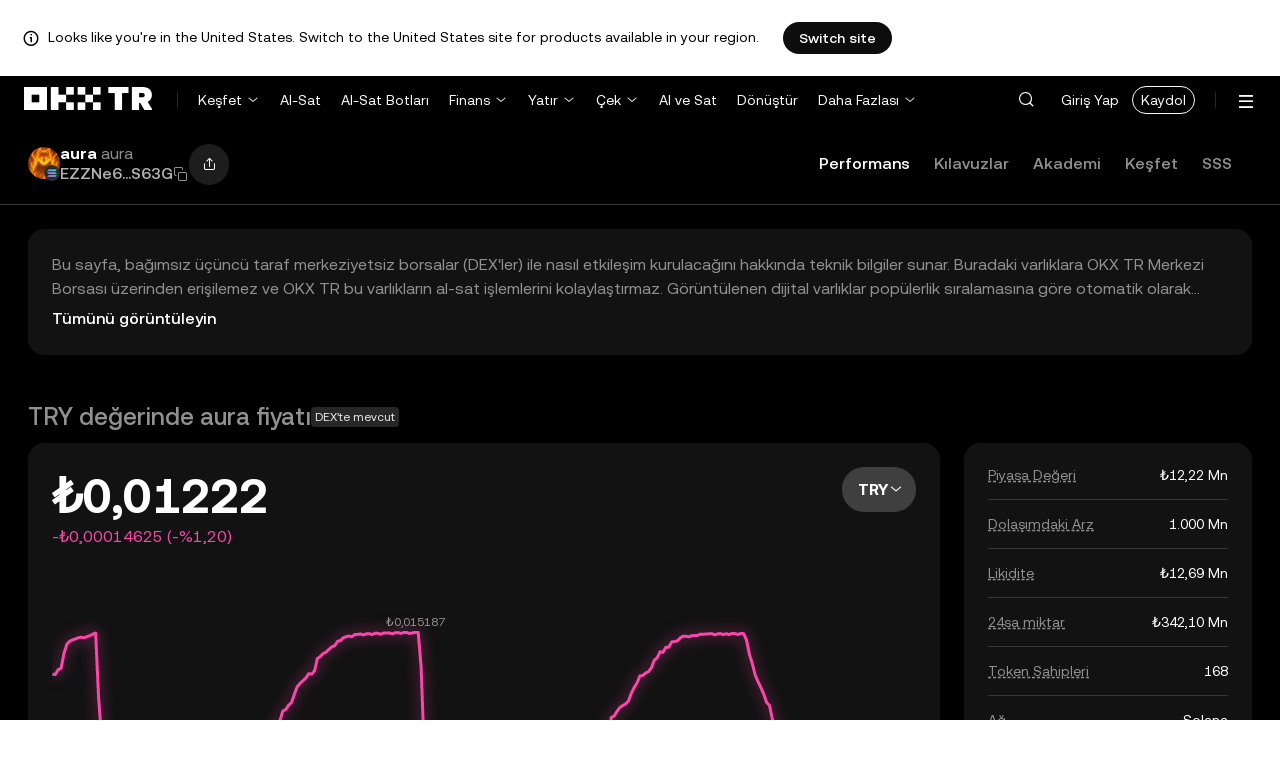

--- FILE ---
content_type: text/html; charset=utf-8
request_url: https://tr.okx.com/price/aura-aura
body_size: 29469
content:
<!DOCTYPE html><html lang="tr" dir="" class="  "><head><meta charSet="UTF-8"/><meta name="viewport" content="width=device-width, initial-scale=1.0, maximum-scale=1.0, minimum-scale=1.0, user-scalable=no"/><title>0,012220 TRY | aura (aura) Satın Al | OKX TR</title><meta http-equiv="X-UA-Compatible" content="IE=edge,chrome=1"/><meta name="description" content="OKX TR - 22 Oca 2026 - aura canlı fiyatı ₺0,01222. aura fiyatı 24 saatte %325,19 artış gösterdi, piyasa değeri ₺12,22 Mn seviyesine ulaştı."/><meta name="Author" content="OKX"/><meta name="Copyright" content="okx.com"/><meta name="google-site-verification" content="SVJL-WGbe8_1J05O3I8V4ehAs8L89UDA-bcAyAJ2SLw"/><meta property="og:type" content="website"/><meta property="og:title" content="0,012220 TRY | aura (aura) Satın Al"/><meta property="og:url" content="https://tr.okx.com/price/aura-aura"/><meta property="og:site_name" content="OKX TR"/><meta property="og:image" content="https://static.okx.com/cdn/oksupport/common/okx-tr-og-image-1.a29db651df6b8f.png"/><meta property="og:description" content="OKX TR - 22 Oca 2026 - aura canlı fiyatı ₺0,01222. aura fiyatı 24 saatte %325,19 artış gösterdi, piyasa değeri ₺12,22 Mn seviyesine ulaştı."/><meta name="twitter:card" content="summary_large_image"/><meta name="twitter:site" content="OKX TR"/><meta name="twitter:title" content="0,012220 TRY | aura (aura) Satın Al"/><meta name="twitter:description" content="OKX TR - 22 Oca 2026 - aura canlı fiyatı ₺0,01222. aura fiyatı 24 saatte %325,19 artış gösterdi, piyasa değeri ₺12,22 Mn seviyesine ulaştı."/><meta name="twitter:image" content="https://static.okx.com/cdn/oksupport/common/okx-tr-og-image-1.a29db651df6b8f.png"/><meta name="full-screen" content="yes"/><meta name="browsermode" content="application"/><meta name="x5-orientation" content="portrait"/><meta name="x5-fullscreen" content="true"/><meta name="x5-page-mode" content="app"/><meta name="apple-mobile-web-app-capable" content="yes"/><meta name="theme-color" content="#121212"/><meta name="yandex-verification" content="aaa987727259a356"/><meta name="naver-site-verification" content="3275b79a3c81ac994632e15ac643c47a64bf1b43"/><link rel="preconnect" href="https://static.okx.com" crossorigin=""/><link rel="dns-prefetch" href="https://static.okx.com"/><link rel="shortcut icon" href="https://static.okx.com/cdn/assets/imgs/226/EB771F0EE8994DD5.png"/><link rel="apple-touch-icon" href="https://static.okx.com/cdn/assets/imgs/253/59830BB78B18A776.png" type="image/png"/><link rel="canonical" href="https://tr.okx.com/price/aura-aura"/><link rel="alternate" href="https://tr.okx.com/price/aura-aura" hreflang="tr"/><link rel="alternate" href="https://tr.okx.com/en/price/aura-aura" hreflang="en-tr"/><link rel="alternate" href="https://www.okx.com/zh-hans/price/aura-aura" hreflang="zh-Hans"/><link rel="alternate" href="https://www.okx.com/pt/price/aura-aura" hreflang="pt"/><link rel="alternate" href="https://www.okx.com/zh-hant/price/aura-aura" hreflang="zh-Hant"/><link rel="alternate" href="https://www.okx.com/fr/price/aura-aura" hreflang="fr"/><link rel="alternate" href="https://www.okx.com/id/price/aura-aura" hreflang="id"/><link rel="alternate" href="https://www.okx.com/ru/price/aura-aura" hreflang="ru"/><link rel="alternate" href="https://www.okx.com/vi/price/aura-aura" hreflang="vi"/><link rel="alternate" href="https://www.okx.com/es-la/price/aura-aura" hreflang="es"/><link rel="alternate" href="https://www.okx.com/ua/price/aura-aura" hreflang="uk"/><link rel="alternate" href="https://www.okx.com/price/aura-aura" hreflang="en"/><link rel="alternate" href="https://www.okx.com/ar/price/aura-aura" hreflang="ar"/><link rel="alternate" href="https://www.okx.com/en-eu/price/aura-aura" hreflang="en-de"/><link rel="alternate" href="https://www.okx.com/en-eu/price/aura-aura" hreflang="en-fr"/><link rel="alternate" href="https://www.okx.com/en-eu/price/aura-aura" hreflang="en-nl"/><link rel="alternate" href="https://www.okx.com/en-eu/price/aura-aura" hreflang="en-it"/><link rel="alternate" href="https://www.okx.com/en-eu/price/aura-aura" hreflang="en-es"/><link rel="alternate" href="https://www.okx.com/en-eu/price/aura-aura" hreflang="en-dk"/><link rel="alternate" href="https://www.okx.com/en-eu/price/aura-aura" hreflang="en-fi"/><link rel="alternate" href="https://www.okx.com/en-eu/price/aura-aura" hreflang="en-sv"/><link rel="alternate" href="https://www.okx.com/en-eu/price/aura-aura" hreflang="en-pl"/><link rel="alternate" href="https://www.okx.com/en-eu/price/aura-aura" hreflang="en-ro"/><link rel="alternate" href="https://www.okx.com/fr-fr/price/aura-aura" hreflang="fr-fr"/><link rel="alternate" href="https://www.okx.com/fi/price/aura-aura" hreflang="fi"/><link rel="alternate" href="https://www.okx.com/sv/price/aura-aura" hreflang="sv"/><link rel="alternate" href="https://www.okx.com/zh-hans-eu/price/aura-aura" hreflang="zh-Hans-de"/><link rel="alternate" href="https://www.okx.com/zh-hans-eu/price/aura-aura" hreflang="zh-Hans-fr"/><link rel="alternate" href="https://www.okx.com/zh-hans-eu/price/aura-aura" hreflang="zh-Hans-nl"/><link rel="alternate" href="https://www.okx.com/zh-hans-eu/price/aura-aura" hreflang="zh-Hans-it"/><link rel="alternate" href="https://www.okx.com/zh-hans-eu/price/aura-aura" hreflang="zh-Hans-es"/><link rel="alternate" href="https://www.okx.com/ru-eu/price/aura-aura" hreflang="ru-de"/><link rel="alternate" href="https://www.okx.com/ru-eu/price/aura-aura" hreflang="ru-ua"/><link rel="alternate" href="https://www.okx.com/ru-eu/price/aura-aura" hreflang="ru-de"/><link rel="alternate" href="https://www.okx.com/ru-eu/price/aura-aura" hreflang="ru-cy"/><link rel="alternate" href="https://www.okx.com/ru-eu/price/aura-aura" hreflang="ru-lv"/><link rel="alternate" href="https://www.okx.com/ua-eu/price/aura-aura" hreflang="uk-pl"/><link rel="alternate" href="https://www.okx.com/ua-eu/price/aura-aura" hreflang="uk-de"/><link rel="alternate" href="https://www.okx.com/ua-eu/price/aura-aura" hreflang="uk-cz"/><link rel="alternate" href="https://www.okx.com/ua-eu/price/aura-aura" hreflang="uk-it"/><link rel="alternate" href="https://www.okx.com/ua-eu/price/aura-aura" hreflang="uk-es"/><link rel="alternate" href="https://www.okx.com/pl/price/aura-aura" hreflang="pl"/><link rel="alternate" href="https://www.okx.com/nl/price/aura-aura" hreflang="nl"/><link rel="alternate" href="https://www.okx.com/de/price/aura-aura" hreflang="de"/><link rel="alternate" href="https://www.okx.com/es-es/price/aura-aura" hreflang="es-es"/><link rel="alternate" href="https://www.okx.com/it/price/aura-aura" hreflang="it"/><link rel="alternate" href="https://www.okx.com/pt-pt/price/aura-aura" hreflang="pt-pt"/><link rel="alternate" href="https://www.okx.com/ro/price/aura-aura" hreflang="ro"/><link rel="alternate" href="https://www.okx.com/cs/price/aura-aura" hreflang="cs"/><link rel="alternate" href="https://www.okx.com/zh-hans-ae/price/aura-aura" hreflang="zh-Hans-ae"/><link rel="alternate" href="https://www.okx.com/en-ae/price/aura-aura" hreflang="en-ae"/><link rel="alternate" href="https://www.okx.com/ru-ae/price/aura-aura" hreflang="ru-ae"/><link rel="alternate" href="https://www.okx.com/fr-ae/price/aura-aura" hreflang="fr-ae"/><link rel="alternate" href="https://www.okx.com/ar-ae/price/aura-aura" hreflang="ar-ae"/><link rel="alternate" href="https://www.okx.com/pt-br/price/aura-aura" hreflang="pt-br"/><link rel="alternate" href="https://www.okx.com/en-br/price/aura-aura" hreflang="en-br"/><link rel="alternate" href="https://www.okx.com/en-au/price/aura-aura" hreflang="en-au"/><link rel="alternate" href="https://www.okx.com/zh-hans-au/price/aura-aura" hreflang="zh-Hans-au"/><link rel="alternate" href="https://www.okx.com/zh-hans-sg/price/aura-aura" hreflang="zh-Hans-sg"/><link rel="alternate" href="https://www.okx.com/en-sg/price/aura-aura" hreflang="en-sg"/><link rel="alternate" href="https://www.okx.com/en-us/price/aura-aura" hreflang="en-us"/><link rel="alternate" href="https://www.okx.com/nb/price/aura-aura" hreflang="nb"/><link rel="alternate" href="https://www.okx.com/en-gb/price/aura-aura" hreflang="en-gb"/><link rel="alternate" href="https://www.okx.com/price/aura-aura" hreflang="x-default"/><link rel="preload" type="font/woff2" as="font" crossorigin="" href="https://static.okx.com/cdn/assets/okfe/libs/fonts/OKX_Sans/Regular.woff2"/><link rel="preload" type="font/woff2" as="font" crossorigin="" href="https://static.okx.com/cdn/assets/okfe/libs/fonts/OKX_Sans/Medium.woff2"/><link rel="preload" type="font/woff2" as="font" crossorigin="" href="https://static.okx.com/cdn/assets/okfe/libs/fonts/OKX_Sans/Bold.woff2"/><link rel="stylesheet" type="text/css" href="https://static.okx.com/cdn/assets/okfe/okx-nav/okxGlobal/index.4b1c0af4.css"/><link rel="stylesheet" type="text/css" href="https://static.okx.com/cdn/assets/okfe/okx-nav/global/index.6f5a54bd.css"/><style>
        *{ margin: 0; padding: 0}
        </style><link rel="stylesheet" type="text/css" href="https://static.okx.com/cdn/assets/okfe/okx-nav/trHeader/index.17e4441e.css"/><link rel="stylesheet" type="text/css" href="https://static.okx.com/cdn/assets/okfe/okx-nav/trFooter/index.39cf13dc.css"/><link rel="stylesheet" type="text/css" href="https://static.okx.com/cdn/assets/okfe/growth/6722/index.c1f9d8c9.css"/><link rel="stylesheet" type="text/css" href="https://static.okx.com/cdn/assets/okfe/growth/7478/index.22d9af07.css"/><link rel="stylesheet" type="text/css" href="https://static.okx.com/cdn/assets/okfe/growth/6145/index.f8bae16f.css"/><link rel="stylesheet" type="text/css" href="https://static.okx.com/cdn/assets/okfe/growth/6939/index.1567ea2f.css"/><link rel="stylesheet" type="text/css" href="https://static.okx.com/cdn/assets/okfe/growth/1195/index.b499b6ad.css"/><link rel="stylesheet" type="text/css" href="https://static.okx.com/cdn/assets/okfe/growth/7694/index.142c5d17.css"/><link rel="stylesheet" type="text/css" href="https://static.okx.com/cdn/assets/okfe/growth/8396/index.c2ebdb0a.css"/><link rel="stylesheet" type="text/css" href="https://static.okx.com/cdn/assets/okfe/growth/8637/index.4b4239e6.css"/><link rel="stylesheet" type="text/css" href="https://static.okx.com/cdn/assets/okfe/growth/4653/index.581b7fbf.css"/><link rel="stylesheet" type="text/css" href="https://static.okx.com/cdn/assets/okfe/growth/9892/index.7c17ee2f.css"/><link rel="stylesheet" type="text/css" href="https://static.okx.com/cdn/assets/okfe/growth/4261/index.4e512761.css"/><link rel="stylesheet" type="text/css" href="https://static.okx.com/cdn/assets/okfe/growth/7957/index.b4b8f1df.css"/><link rel="stylesheet" type="text/css" href="https://static.okx.com/cdn/assets/okfe/growth/price-detail/index.c4241be7.css"/></head><body id="body" class="theme-dark pnl-classic brand-exchange" broker-style="" data-responsive="true" data-nav="true"><header id="headerContainer" class="header header-container" data-chain="false"><div id="site-banner-root" class="nav-banner-container"><div class="okx-sticky-container okx-sticky-top site-banner-container" style="position:static;top:0px;background-color:#ffffff;color:#000" id="okx-sticky_-3"><p class="site-banner-text"><i class="icon okx-header-footer-information site-banner-icon"></i><span class="site-banner-tip">Looks like you&#x27;re in the United States. Switch to the United States site for products available in your region.</span></p><button type="button" class="site-banner-link">Switch site</button></div></div><div class="header-wrap"><div class="header-main" data-from="4"><div class="logo-container mode-container" id="logoCon" data-chain="false"><div class="mode-logo"><a class="logo-wrap " href="/" aria-label="OKX Logosu, Ana Sayfaya Git"><img width="128" height="27" class="logo-img tr-logo-img  
        " src="[data-uri]" alt="OKX - Önde Gelen Kripto Para Borsası" title="OKX"/></a></div></div><div class="head-spl-lin"></div><nav id="navContainer" class="nav-container" data-from="4" aria-label="Ana Menü"><ul class="nav-scroll-box"><li class="nav-l-sec other-language-left-section"><ul class="nav-l-con"><div class="nav-item is-left nav-market"><button type="button" class="tab nav-text mu-txt icon okx-header-footer-arrow-chevrons-down" aria-expanded="false">Keşfet</button><div class="u-in-ext dp-c-l-ag  " style="z-index:20000"><div class="extend-box "><a href="/markets/prices" class="box-item icon okx-header-footer-marketing"><div class="item-box"><div id="" class="item-title">Piyasalar</div><div class="desc">Güncel Kripto Fiyatları, Hacimleri ve Tüm Verileri</div></div></a><a href="/markets/explore" class="box-item icon okx-header-footer-opptunities"><div class="item-box"><div id="" class="item-title">Fırsatlar</div><div class="desc">En Popüler ve Yeni Kriptolar, Piyasa Fırsatları</div></div></a></div></div></div><a class="nav-link nav-item is-left nav-trade" href="/trade-spot">Al-Sat</a><a class="nav-link nav-item is-left nav-trading-bot" href="/trading-bot">Al-Sat Botları</a><div class="nav-item is-left nav-earn"><button type="button" class="tab nav-text mu-txt icon okx-header-footer-arrow-chevrons-down" id="title-nav-earn" aria-expanded="false">Finans</button><div class="u-in-ext dp-c-l-ag  " style="z-index:20000"><div aria-labelledby="title-nav-earn" class="extend-box "><a href="/earn#from=home" class="box-item icon okx-header-footer-earn"><div class="item-box"><div id="group-item-title-earn-list" class="item-title">Birikim</div><div class="desc">Mevcut Kriptolarla Birikim Sağlama Fırsatları</div></div></a><div class="drop-menu-desc-list earn-desc-list"><div role="group" aria-labelledby="group-item-title-earn-list" class="drop-menu-list-item earn-list-item"><a class="drop-menu-item earn-item" href="/earn/simple-earn">Kolay Birikim</a><a class="drop-menu-item earn-item" href="/earn/onchain-earn">Zincir Üstü (On-chain) Birikim</a><a class="drop-menu-item earn-item" href="/earn/flash-earn">Airdrop Birikim</a></div><div role="group" aria-labelledby="group-item-title-earn-list" class="drop-menu-list-item earn-list-item"><a class="drop-menu-item earn-item" href="/earn/dual">İkili Yatırım</a><a class="drop-menu-item earn-item" href="/earn/yield-plus">BTC Yield+</a></div></div><a href="/loan" class="box-item icon okx-header-footer-dex-loan"><div class="item-box"><div id="" class="item-title">C2C Kredi</div><div class="desc">Yatırım İhtiyaçlarına Yönelik İşlemler</div></div></a><a href="/jumpstart#from=home" class="box-item icon okx-header-footer-jumpstart"><div class="item-box"><div id="" class="item-title">Jumpstart</div><div class="desc">Yüksek Kaliteli Yeni Projelere Öncelikli Erişim</div></div></a></div></div></div><div class="nav-item is-left nav-deposit"><button type="button" class="tab nav-text mu-txt icon okx-header-footer-arrow-chevrons-down" aria-expanded="false">Yatır</button><div class="u-in-ext dp-c-l-ag  " style="z-index:20000"><div class="extend-box "><a href="/balance/fiat/deposit" class="box-item icon okx-header-footer-try-fiat"><div class="item-box"><div id="" class="item-title">TRY</div><div class="desc">OKX TR Hesabınıza Banka Transferiyle Anında Türk Lirası Yatırın</div></div></a><a href="/balance/recharge" class="box-item icon okx-header-footer-buy-crypto"><div class="item-box"><div id="" class="item-title">Kripto</div><div class="desc">Diğer Cüzdanlardan veya Hesaplardan Kripto Yatırın</div></div></a></div></div></div><div class="nav-item is-left nav-withdraw"><button type="button" class="tab nav-text mu-txt icon okx-header-footer-arrow-chevrons-down" aria-expanded="false">Çek</button><div class="u-in-ext dp-c-l-ag  " style="z-index:20000"><div class="extend-box "><a href="/balance/fiat/withdrawal" class="box-item icon okx-header-footer-try-fiat"><div class="item-box"><div id="" class="item-title">TRY</div><div class="desc">Banka Hesabınıza Kolayca Türk Lirası Çekin</div></div></a><a href="/balance/withdrawal" class="box-item icon okx-header-footer-buy-crypto"><div class="item-box"><div id="" class="item-title">Kripto</div><div class="desc">Diğer Cüzdanlara veya Hesaplara Kripto Gönderin</div></div></a></div></div></div><a class="nav-link nav-item is-left nav-express" href="/buy-crypto">Al ve Sat</a><a class="nav-link nav-item is-left nav-convert" href="/trade-convert#quoteccy=beth">Dönüştür</a><a class="nav-link nav-item is-left nav-support" href="/help">Destek</a><div class="nav-item is-left nav-more"><button type="button" class="tab nav-text mu-txt icon okx-header-footer-arrow-chevrons-down" aria-expanded="false">Daha Fazlası</button><div class="drop-sm-down u-in-ext dp-c-l-ag " style="z-index:20000"><div class="info-extend-box" data-direction="column"><div class="extend-box extend-small-box"><div class="box-title">Ürünler</div><a href="/okx-api" class="box-item icon okx-header-footer-opptunities" aria-label="API">API</a><a href="/broker/home" class="box-item icon okx-header-footer-user" aria-label="Broker Programı">Broker Programı</a><a href="/learn" class="box-item icon okx-header-footer-learn" aria-label="Akademi">Akademi</a><a href="/protect" class="box-item item-protect icon okx-header-footer-user-protection" aria-label="OKX Kalkanı">OKX Kalkanı</a><a href="https://web3.okx.com/" target="_blank" class="box-item item-web3 icon okx-header-footer-web3" aria-label="Web3">Web3</a><a href="/liquid-marketplace/rfq-builder" class="box-item rfq-item icon okx-header-footer-rfq" aria-label="Teklif Talebi (RFQ)">Teklif Talebi (RFQ)</a></div><div class="extend-box extend-small-box"><div class="box-title">Diğerleri</div><a href="/referral" class="box-item icon okx-header-footer-gift" aria-label="Referans Programı">Referans Programı</a></div></div></div></div></ul></li><li class="nav-null"></li><li id="headerSearchBox" class="header-search-box"></li><div class="user-no-login"><a class="passport-btn user-login-btn monitor-login" href="/account/login">Giriş Yap</a><a class="passport-btn user-register-btn monitor-register" href="/account/register?action=header_register_btn">Kaydol</a></div><li class="header-line"></li><li class="nav-r-sec"><ul class="nav-r-con"><div class="nav-download other-wrap "><button type="button" aria-label="Uygulamamızı İndirin. Menü, Bir QR Kodu ve Diğer İndirme Seçeneklerini İçerir." class="download-app icon okx-header-footer-download"></button><div class="drop-down-list drop-c-right-align drop-animation download-drop-menu tr-down-drop-align" style="z-index:20000"></div></div><div class="nav-notice other-wrap "><button type="button" aria-label="Bildirimler ve Duyurular" class="notice-icon icon okx-header-footer-notice"></button></div><div class="nav-item nav-language other-wrap"><button aria-haspopup="true" aria-expanded="false" type="button" aria-label="Dili veya Para Birimini Değiştir" class="now-language icon okx-header-footer-language"></button></div></ul></li><nav class="action-container"><button type="button" class="header-menu-btn icon okx-header-footer-hamburger" id="headerMenuBtn" aria-label="Menüyü Ek Seçeneklerle Aç" aria-controls="navColumnContainer" aria-expanded="false"></button></nav></ul></nav></div></div><script data-id="__header_data_for_ssr__" type="application/json" id="headerState">{"headerContext":{"logoImgUrl":"https://static.okx.com/cdn/assets/imgs/241/5B2D815058C53F89.png","templateConfig":null,"marketBanner":{"target":"/en-us","market":"us","locale":"en_US","title":"Looks like you’re in the United States","banner":"Looks like you're in the United States. Switch to the United States site for products available in your region.","popup":"Switch to the United States site for products available in your region.","btnText":"Switch site"},"isSSRSuccess":true}}</script></header><div class="home-container"><div id="root" role="main"><div class="index_pageContainer__gDMtG"><div class="Navigation_navigation__I94EC" style="top:0"><div class="Navigation_navigationContainer__lzDR3" style="height:80px"><div class="Navigation_flexContainer__ePYru"><div class="CoinInfo_symbolContainer__bcGLm"><div class="DexLogo_dexLogo__AU97B"><picture class="growth growth-picture growth-picture-font"><source srcSet="https://static.oklink.com/cdn/web3/currency/token/large/501-EZZNe63QJhrdDgLhS86GCyKqMmYb8i14ouvUGARUS63G-108/type=default_90_0?v=1753175147955&amp;x-oss-process=image/format,webp/resize,w_64,type_6/ignore-error,1"/><img width="32" height="32" style="width:32px;height:32px" class="DexLogo_tokenLogo__hZCdo" src="https://static.oklink.com/cdn/web3/currency/token/large/501-EZZNe63QJhrdDgLhS86GCyKqMmYb8i14ouvUGARUS63G-108/type=default_90_0?v=1753175147955&amp;x-oss-process=image/resize,w_64,type_6/ignore-error,1" alt=""/></picture><picture class="growth growth-picture growth-picture-font"><source srcSet="https://static.okx.com/cdn/wallet/logo/SOL-20220525.png?x-oss-process=image/format,webp/resize,w_32,type_6/ignore-error,1"/><img width="16" height="16" style="width:16px;height:16px" class="DexLogo_chainLogo__Vqr7+" src="https://static.okx.com/cdn/wallet/logo/SOL-20220525.png?x-oss-process=image/resize,w_32,type_6/ignore-error,1" alt=""/></picture></div><div class="CoinInfo_titleContainer__Eieyu"><div class="CoinInfo_name__Ag6ca">aura<span class="CoinInfo_tokenSymbol__MLiy7">aura</span></div><div><div class="index_container__ajnUD"><div class="index_contractAddress__dE6G1 CoinInfo_addressTitle__1Qh7i"><div data-testid="okd-popup" class="growth growth-popup-var growth-popup growth-tooltip growth-tooltip-var growth-tooltip-neutral  ">EZZNe6...S63G</div></div><i class="icon iconfont okds-copy index_copy__OCjqL growth-a11y-button" style="font-size:16px" role="button" aria-label="Sözleşme Adresini Kopyala" tabindex="0"></i></div></div></div></div><div class="Navigation_symbolContainer__nKML4"><i class="icon iconfont ShareButton_shareIcon__DWA9W okds-share growth-a11y-button" role="button" aria-label="" tabindex="0"></i></div></div><div class="growth growth-tabs-var growth-tabs NavTab_tabs__54xRm"><div class="growth-tabs-pane-list growth-tabs-pane-list-xl growth-tabs-pane-list-blue growth-tabs-pane-list-underline growth-tabs-pane-list-underline-no-line"><div class="growth-tabs-pane-list-wrapper"><div class="growth-tabs-pane-list-container NavTab_paneListContainer__rS51b" role="tablist"><div class="growth-tabs-pane-list-flex-shrink"><div class="growth-tabs-pane growth-tabs-pane-xl growth-tabs-pane-blue growth-tabs-pane-underline no-active-border growth-tabs-pane-no-padding growth-tabs-pane-underline-active " data-pane-id="0" id="_R_9_-0" role="tab" aria-selected="true" tabindex="0">Performans</div><div class="growth-tabs-pane growth-tabs-pane-xl growth-tabs-pane-blue growth-tabs-pane-underline no-active-border growth-tabs-pane-no-padding" data-pane-id="1" id="_R_9_-1" role="tab" aria-selected="false" tabindex="-1">Kılavuzlar</div><div class="growth-tabs-pane growth-tabs-pane-xl growth-tabs-pane-blue growth-tabs-pane-underline no-active-border growth-tabs-pane-no-padding" data-pane-id="2" id="_R_9_-2" role="tab" aria-selected="false" tabindex="-1">Akademi</div><div class="growth-tabs-pane growth-tabs-pane-xl growth-tabs-pane-blue growth-tabs-pane-underline no-active-border growth-tabs-pane-no-padding" data-pane-id="3" id="_R_9_-3" role="tab" aria-selected="false" tabindex="-1">Keşfet</div><div class="growth-tabs-pane growth-tabs-pane-xl growth-tabs-pane-blue growth-tabs-pane-underline no-active-border growth-tabs-pane-no-padding" data-pane-id="4" id="_R_9_-4" role="tab" aria-selected="false" tabindex="-1">SSS</div></div></div></div></div></div></div></div><div class="index_priceDetailPage__QfBVy index_pageContainer__VCzmQ"><div class="index_headerGrid__6j11E"><div class="index_dexDisclaimer__Ifxtj"><div class="index_contentCardContainer__U32hy"><div class="ReadMore_content__4e-ND ReadMore_lessContent__Cf5MN" style="-webkit-line-clamp:2">Bu sayfa, bağımsız üçüncü taraf merkeziyetsiz borsalar (DEX&#x27;ler) ile nasıl etkileşim kurulacağını hakkında teknik bilgiler sunar. Buradaki varlıklara OKX TR Merkezi Borsası üzerinden erişilemez ve OKX TR bu varlıkların al-sat işlemlerini kolaylaştırmaz. Görüntülenen dijital varlıklar popülerlik sıralamasına göre otomatik olarak oluşturulur. OKX TR yatırım tavsiyeleri sunmaz ve olası zararlardan sorumlu değildir.</div><button type="button" aria-label="Tümünü görüntüleyin" class="growth-plain-button ReadMore_expandableActionText__QhHJA">Tümünü görüntüleyin</button></div></div><div class="index_headerContainer__ZCvjK"><div class="index_title__K1LTk">TRY<!-- --> değerinde <h1 class="index_price__VXAhl">aura fiyatı</h1></div><div class="DexTag_dexTag__+TNXG">DEX&#x27;te mevcut</div></div></div><div class="index_main__TpGnW index_contentContainer__-4LV7 index_xlCol3__1mhYI"><div class="index_leftContainer__O47Z8"><div class="index_contentCardContainer__U32hy"><div class="index_headerPriceContainer__w7eS4" id="price-detail-header-price"><div class="index_headerPriceWrapper__mZcT8"><div><div class="PriceDisplay_price__mJUYC">₺0,01222</div><div class="PriceDisplay_up__dJZiG">-- (--)</div></div></div><div class="Selector_selector__VBJWp Selector_disabled__OL9Vh"><div class="Selector_title__ilRrx"><span>TRY</span><i class="icon iconfont okds-arrow-chevron-down-md" role="img" aria-hidden="true"></i></div></div></div><div><div class="index_priceChart__OZHbK"><div class="index_chartCanvas__-TB-Y"></div><div class="growth growth-loader-var growth-loader growth-loader-mask index_loadingContainer__unxgo" style="z-index:3"><div class="growth growth-loader-var growth-loader" role="region" aria-live="polite"><div class="growth-loader-spin growth-loader-spin-md growth-loader-spin-primary"></div><span class="growth-a11y-text"></span></div></div></div><div class="index_tabContainer__hZEZo"><div class="index_periodTab__kCHdS index_disabled__vkcGj"><button type="button" class="index_tab__EmL3F">1 Dk</button><button type="button" class="index_tab__EmL3F index_selected__mWX0T">5 Dk</button><button type="button" class="index_tab__EmL3F">1 Sa</button><button type="button" class="index_tab__EmL3F">6 Sa</button><button type="button" class="index_tab__EmL3F">24 Sa</button><button type="button" class="index_tab__EmL3F">1 Ay</button></div></div><div class="index_chartDescription__7HBh9"><div class="Hint_hint__9w65c">Son güncelleme: --.<div data-testid="okd-popup" class="growth growth-popup-var growth-popup growth-tooltip growth-tooltip-var growth-tooltip-neutral  "><i class="icon iconfont okds-information-circle Hint_informationIcon__pUYRw" style="font-size:12px" role="img" aria-hidden="true"></i></div></div></div></div></div><div id="price-detail-price-performance"><div id="price-performance-section-title"><div class="SectionHeader_sectionHeader__3m992 index_sectionHeader__aNeqo"><div class=""><h2 class="index_headerTitle__5c-YJ">aura fiyat performansı</h2></div></div></div><div class="index_contentContainer__-aQ0P"><div class="index_performanceContainer__eiXE9"><div class="index_priceChangeContainer__zwrug"><div data-ssr-id="price-detail-price-change"><div class="index_priceChangeCard__-0F7h index_contentCardContainer__U32hy"><div class="index_container__kp0QM"><div class="index_field__IMuBd"><div class="index_label__FL4wf">24 Sa</div><div class="index_priceContainer__tjOiX"><div class="index_changePercentage__Nq8da common_up__ryyEC">+%325,19</div></div></div><div class="index_field__IMuBd"><div class="index_label__FL4wf">4 sa</div><div class="index_priceContainer__tjOiX"><div class="index_changePercentage__Nq8da common_up__ryyEC">+%325,19</div></div></div><div class="index_field__IMuBd"><div class="index_label__FL4wf">1 Sa</div><div class="index_priceContainer__tjOiX"><div class="index_changePercentage__Nq8da common_up__ryyEC">+%325,19</div></div></div><div class="index_field__IMuBd"><div class="index_label__FL4wf">5 Dk</div><div class="index_priceContainer__tjOiX"><div class="index_changePercentage__Nq8da common_up__ryyEC">+%24,75</div></div></div></div></div></div></div></div><div data-ssr-id="price-detail-price-description"><div class="index_contentCardContainer__U32hy"><span>Bugünkü aura canlı fiyatı ₺0,01222 ve piyasa değeri ₺12,22 Mn olarak gerçekleşti. Son 24 saatte aura (aura) fiyatı %325,19 gibi hatırı sayılır bir oranda arttı ve 24 saatlik işlem hacmi ₺342,10 Mn olarak gerçekleşti.<br/><br/>Şu anda 168,00 kişi elinde aura tokeni tutuyor ve bu durum tokenin benimsenme düzeyine ve sosyal güvenilirliğine katkı sağlayabilir. Maksimum arz miktarı 1.000 Mn olduğundan aura token sayısı bu limiti aşmayacaktır. Güncel dolaşımdaki arz miktarı 1.000 Mn, şu anda piyasada mevcut olan aura token sayısını ifade eder. aura tokeninin ₺12,69 Mn olan likidite miktarı, tokenin fiyatını önemli ölçüde etkilemeden alınıp satılabilecek aura miktarını gösterir.<br/><br/>Son güncelleme: 22 Oca 2026 ÖS 01:29:35</span></div></div></div></div><div id="price-detail-guides"><div id="guide-section-title"><div class="SectionHeader_sectionHeader__3m992 index_sectionHeader__aNeqo"><div class=""><h2 class="index_headerTitle__5c-YJ">Kılavuzlar</h2></div></div></div><div class="index_guideContainer__85god"><div class="index_container__1aimM"><div class="index_contentCardContainer__U32hy"><div class="index_linkCard__VHYz5"><div class="index_title__uOz8E">aura satın almayı öğrenin</div><div class="index_description__X-fMb">Kripto para dünyasına adım atmak zorlu bir süreç gibi görünebilir, ancak kripto paraların nereden ve nasıl satın alınacağını öğrenmek düşündüğünüzden daha kolaydır.</div><div class="growth growth-hyperlink-var growth-hyperlink growth-hyperlink-primary growth-hyperlink-md growth-hyperlink-medium index_button__2s1MB" data-testid="okd-hyperlink"><a href="/how-to-buy/aura/501/EZZNe63QJhrdDgLhS86GCyKqMmYb8i14ouvUGARUS63G" rel="noopener" target="_self" aria-label="Bu tokenin &#x27;Nasıl satın alınır?&#x27; sayfasını yeni bir sekmede açın." class="growth-powerLink-a11y growth-hyperlink-text">Hemen başlayın</a><i class="icon iconfont okds-arrow-chevron-right-centered-md icon-arrow" role="img" aria-hidden="true"></i></div></div></div><div class="index_contentCardContainer__U32hy"><div class="index_linkCard__VHYz5"><div class="index_title__uOz8E">aura stake edin</div><div class="index_description__X-fMb">Kriptonuzu stake etmeniz karşılığında size ödüller veren ağları keşfederek kriptonuzu işletin. Artık OKX TR Öz Yönetimli Cüzdanınızı kullanarak yüzlerce ödülü tek bir yerde inceleyebilirsiniz.</div><div class="growth growth-hyperlink-var growth-hyperlink growth-hyperlink-primary growth-hyperlink-md growth-hyperlink-medium index_button__2s1MB" data-testid="okd-hyperlink"><a href="https://web3.okx.com/earn" rel="noopener" target="_self" class="growth-powerLink-a11y growth-hyperlink-text">Stake İşlemini Keşfet</a><i class="icon iconfont okds-arrow-chevron-right-centered-md icon-arrow" role="img" aria-hidden="true"></i></div></div></div></div><div class="index_container__LlJ+Y" id="price-detail-guide-banner"><div class="index_pictureContainer__UO89c" style="width:246px"><picture class="growth growth-picture index_bannerPicture__C0Ik5 growth-picture-font"><source srcSet="https://static.okx.com/cdn/assets/imgs/257/031D61A29FB4EC23.png?x-oss-process=image/format,webp/resize,w_492,type_6/ignore-error,1"/><img width="246" style="width:246px" class="" src="https://static.okx.com/cdn/assets/imgs/257/031D61A29FB4EC23.png?x-oss-process=image/resize,w_492,type_6/ignore-error,1" alt=""/></picture></div><div class="index_contentContainer__jzrUf"><div class="index_title__z4V2i">3 adımda aura sahibi olun</div><div class="index_description__JkpxQ"><div class="index_description__FrDnm"><div class="index_step__ZpN0a"><i class="icon iconfont okds-selected index_icon__Zysfg" style="font-size:20px" role="img" aria-hidden="true"></i><p>OKX Web3 Cüzdan’ı Edinin</p></div><div class="index_step__ZpN0a"><i class="icon iconfont okds-selected index_icon__Zysfg" style="font-size:20px" role="img" aria-hidden="true"></i><p>Cüzdanınıza Varlık Ekleyin</p></div><div class="index_step__ZpN0a"><i class="icon iconfont okds-selected index_icon__Zysfg" style="font-size:20px" role="img" aria-hidden="true"></i><p>aura al-sat işlemlerine başlayın</p></div></div></div><div><a href="/download?pageSource=price-details" rel="noopener" target="" aria-label="OKX Web3 Cüzdan&#x27;ı almak için yeni bir sekme açın." type="button" class="growth-powerLink-a11y growth growth-button-var growth-btn btn-md btn-fill-primary"><span class="btn-content">OKX TR uygulamasını edinin</span></a></div></div></div></div></div><div id="price-detail-learn"><div id="learn-section-title"><div class="SectionHeader_sectionHeader__3m992 index_sectionHeader__aNeqo"><div class=""><h2 class="index_headerTitle__5c-YJ">OKX TR Akademi üzerinde aura</h2></div></div></div><div class="index_contentCardContainer__U32hy"><div class="Articles_itemContainer__aM1lw"><a href="/learn/community-npc-aura-gaming-culture" rel="noreferrer" target="_blank" class="growth-powerLink-a11y growth-powerLink ArticleItem_learnItem__OE2MV"><div class="ArticleItem_content__maTcx"><div class="ArticleItem_title__N6e8Y">&#x27;Topluluk&#x27;, &#x27;NPC&#x27; ve &#x27;AURA&#x27;nın Oyun, Kültür ve Sürdürülebilirlik Üzerindeki Etkisi</div><div class="ArticleItem_description__RT+ON">&#x27;Topluluk&#x27;, &#x27;NPC&#x27; ve &#x27;AURA&#x27;nın Kesişim Noktasını Keşfetmek &#x27;Topluluk&#x27;, &#x27;NPC&#x27; ve &#x27;AURA&#x27; kavramları oyun, kültürel miras ve sürdürülebilirlik alanlarında derin bir şekilde iç içe geçmiştir. Bu temalar b</div><div class="ArticleItem_footer__+Z9lW"><span class="ArticleItem_date__hYnMo">29 Eyl 2025</span></div></div><div class="ArticleItem_imageContainer__I4wYF"><picture class="growth growth-picture"></picture></div></a><a href="/learn/aura-memecoin-solana-luxury-blockchain" rel="noreferrer" target="_blank" class="growth-powerLink-a11y growth-powerLink ArticleItem_learnItem__OE2MV"><div class="ArticleItem_content__maTcx"><div class="ArticleItem_title__N6e8Y">Aura (AURA): Solana ve Lüks Blockchain Anlatılarını Sarsan Viral Memecoin</div><div class="ArticleItem_description__RT+ON">Giriş: Aura’nın Kripto Dünyasındaki Meteorik Yükselişi Aura (AURA), Solana blockchain üzerinde inşa edilmiş bir memecoin olarak son aylarda en çok konuşulan kripto para birimlerinden biri haline geldi</div><div class="ArticleItem_footer__+Z9lW"><span class="ArticleItem_date__hYnMo">24 Haz 2025</span></div></div><div class="ArticleItem_imageContainer__I4wYF"><picture class="growth growth-picture"></picture></div></a></div><div class="Articles_viewMoreButton__6eUb5"><div class="index_buttonContainer__Drz7h"><a href="/learn/search?term=aura" rel="noopener" class="growth-powerLink-a11y growth-powerLink"><span class="index_fallbackButton__KN2GJ"><span class="index_buttonContent__h6zWS">Daha fazla göster</span><i class="icon iconfont okds-arrow-chevron-right-centered-md" style="font-size:16" role="img" aria-hidden="true"></i></span></a></div></div></div></div><div id="price-detail-related-tokens-ssr"><div id="price-detail-related-tokens"><div><div class="SectionHeader_sectionHeader__3m992 index_sectionHeader__aNeqo"><div class=""><h2 class="index_headerTitle__5c-YJ">Daha fazlasını keşfedin</h2></div></div></div><div class="index_relatedTokens__Df0Oj"><div class="index_container__w71b9"><div class="index_title__Z6by9" id="dex-trading-tokens-section-title">Mevcut Trendler</div><div class="index_tokenList__wy+Cu"><a href="roll-roll" rel="noopener" class="growth-powerLink-a11y growth-powerLink Token_tokenPill__y3dSO"><div class="DexLogo_dexLogo__AU97B"><picture class="growth growth-picture growth-picture-font"><source srcSet="https://static.oklink.com/cdn/web3/currency/token/large/8453-0xab6363da0c80cef3ae105bd6241e30872355d021-109/type=default_90_0?v=1768842499732&amp;x-oss-process=image/format,webp/resize,w_48,type_6/ignore-error,1"/><img width="24" height="24" style="width:24px;height:24px" class="DexLogo_tokenLogo__hZCdo" src="https://static.oklink.com/cdn/web3/currency/token/large/8453-0xab6363da0c80cef3ae105bd6241e30872355d021-109/type=default_90_0?v=1768842499732&amp;x-oss-process=image/resize,w_48,type_6/ignore-error,1" alt=""/></picture><picture class="growth growth-picture growth-picture-font"><source srcSet="https://static.okx.com/cdn/web3/dex/market/base_v2.png?x-oss-process=image/format,webp/resize,w_24,type_6/ignore-error,1"/><img width="12" height="12" style="width:12px;height:12px" class="DexLogo_chainLogo__Vqr7+" src="https://static.okx.com/cdn/web3/dex/market/base_v2.png?x-oss-process=image/resize,w_24,type_6/ignore-error,1" alt=""/></picture></div><div class="Token_name__ghzgx">ROLL</div><div class="Token_price__hrXZN">₺4,379</div><div class="Token_percentageChange__W2l+L Token_down__tb2bB">-%31,53</div></a><a href="bnb48-club-token-koge" rel="noopener" class="growth-powerLink-a11y growth-powerLink Token_tokenPill__y3dSO"><div class="DexLogo_dexLogo__AU97B"><picture class="growth growth-picture growth-picture-font"><source srcSet="https://static.oklink.com/cdn/web3/currency/token/large/56-0xe6df05ce8c8301223373cf5b969afcb1498c5528-106/type=default_90_0?v=1769011309701&amp;x-oss-process=image/format,webp/resize,w_48,type_6/ignore-error,1"/><img width="24" height="24" style="width:24px;height:24px" class="DexLogo_tokenLogo__hZCdo" src="https://static.oklink.com/cdn/web3/currency/token/large/56-0xe6df05ce8c8301223373cf5b969afcb1498c5528-106/type=default_90_0?v=1769011309701&amp;x-oss-process=image/resize,w_48,type_6/ignore-error,1" alt=""/></picture><picture class="growth growth-picture growth-picture-font"><source srcSet="https://static.okx.com/cdn/web3/oklinkadmin/picture/new_bsc_chain_color.png?x-oss-process=image/format,webp/resize,w_24,type_6/ignore-error,1"/><img width="12" height="12" style="width:12px;height:12px" class="DexLogo_chainLogo__Vqr7+" src="https://static.okx.com/cdn/web3/oklinkadmin/picture/new_bsc_chain_color.png?x-oss-process=image/resize,w_24,type_6/ignore-error,1" alt=""/></picture></div><div class="Token_name__ghzgx">KOGE</div><div class="Token_price__hrXZN">₺2.077,82</div><div class="Token_percentageChange__W2l+L Token_up__HYi38">+%0,01</div></a><a href="coinbase-wrapped-btc-cbbtc" rel="noopener" class="growth-powerLink-a11y growth-powerLink Token_tokenPill__y3dSO"><div class="DexLogo_dexLogo__AU97B"><picture class="growth growth-picture growth-picture-font"><source srcSet="https://static.oklink.com/cdn/web3/currency/token/large/8453-0xcbb7c0000ab88b473b1f5afd9ef808440eed33bf-107/type=default_90_0?v=1755269913473&amp;x-oss-process=image/format,webp/resize,w_48,type_6/ignore-error,1"/><img width="24" height="24" style="width:24px;height:24px" class="DexLogo_tokenLogo__hZCdo" src="https://static.oklink.com/cdn/web3/currency/token/large/8453-0xcbb7c0000ab88b473b1f5afd9ef808440eed33bf-107/type=default_90_0?v=1755269913473&amp;x-oss-process=image/resize,w_48,type_6/ignore-error,1" alt=""/></picture><picture class="growth growth-picture growth-picture-font"><source srcSet="https://static.okx.com/cdn/web3/dex/market/base_v2.png?x-oss-process=image/format,webp/resize,w_24,type_6/ignore-error,1"/><img width="12" height="12" style="width:12px;height:12px" class="DexLogo_chainLogo__Vqr7+" src="https://static.okx.com/cdn/web3/dex/market/base_v2.png?x-oss-process=image/resize,w_24,type_6/ignore-error,1" alt=""/></picture></div><div class="Token_name__ghzgx">cbBTC</div><div class="Token_price__hrXZN">₺3.897.289,39</div><div class="Token_percentageChange__W2l+L Token_up__HYi38">+%0,64</div></a><a href="quq-quq" rel="noopener" class="growth-powerLink-a11y growth-powerLink Token_tokenPill__y3dSO"><div class="DexLogo_dexLogo__AU97B"><picture class="growth growth-picture growth-picture-font"><source srcSet="https://static.oklink.com/cdn/web3/currency/token/large/56-0x4fa7c69a7b69f8bc48233024d546bc299d6b03bf-107/type=default_90_0?v=1768946381109&amp;x-oss-process=image/format,webp/resize,w_48,type_6/ignore-error,1"/><img width="24" height="24" style="width:24px;height:24px" class="DexLogo_tokenLogo__hZCdo" src="https://static.oklink.com/cdn/web3/currency/token/large/56-0x4fa7c69a7b69f8bc48233024d546bc299d6b03bf-107/type=default_90_0?v=1768946381109&amp;x-oss-process=image/resize,w_48,type_6/ignore-error,1" alt=""/></picture><picture class="growth growth-picture growth-picture-font"><source srcSet="https://static.okx.com/cdn/web3/oklinkadmin/picture/new_bsc_chain_color.png?x-oss-process=image/format,webp/resize,w_24,type_6/ignore-error,1"/><img width="12" height="12" style="width:12px;height:12px" class="DexLogo_chainLogo__Vqr7+" src="https://static.okx.com/cdn/web3/oklinkadmin/picture/new_bsc_chain_color.png?x-oss-process=image/resize,w_24,type_6/ignore-error,1" alt=""/></picture></div><div class="Token_name__ghzgx">quq</div><div class="Token_price__hrXZN">₺0,095214</div><div class="Token_percentageChange__W2l+L Token_up__HYi38">+%0,03</div></a><a href="owlto-owl" rel="noopener" class="growth-powerLink-a11y growth-powerLink Token_tokenPill__y3dSO"><div class="DexLogo_dexLogo__AU97B"><picture class="growth growth-picture growth-picture-font"><source srcSet="https://static.oklink.com/cdn/web3/currency/token/large/56-0x51e667e91b4b8cb8e6e0528757f248406bd34b57-106/type=default_90_0?v=1769038952586&amp;x-oss-process=image/format,webp/resize,w_48,type_6/ignore-error,1"/><img width="24" height="24" style="width:24px;height:24px" class="DexLogo_tokenLogo__hZCdo" src="https://static.oklink.com/cdn/web3/currency/token/large/56-0x51e667e91b4b8cb8e6e0528757f248406bd34b57-106/type=default_90_0?v=1769038952586&amp;x-oss-process=image/resize,w_48,type_6/ignore-error,1" alt=""/></picture><picture class="growth growth-picture growth-picture-font"><source srcSet="https://static.okx.com/cdn/web3/oklinkadmin/picture/new_bsc_chain_color.png?x-oss-process=image/format,webp/resize,w_24,type_6/ignore-error,1"/><img width="12" height="12" style="width:12px;height:12px" class="DexLogo_chainLogo__Vqr7+" src="https://static.okx.com/cdn/web3/oklinkadmin/picture/new_bsc_chain_color.png?x-oss-process=image/resize,w_24,type_6/ignore-error,1" alt=""/></picture></div><div class="Token_name__ghzgx">OWL</div><div class="Token_price__hrXZN">₺3,718</div><div class="Token_percentageChange__W2l+L Token_down__tb2bB">-%7,47</div></a><a href="yooldo-games-esports" rel="noopener" class="growth-powerLink-a11y growth-powerLink Token_tokenPill__y3dSO"><div class="DexLogo_dexLogo__AU97B"><picture class="growth growth-picture growth-picture-font"><source srcSet="https://static.oklink.com/cdn/web3/currency/token/large/56-0xf39e4b21c84e737df08e2c3b32541d856f508e48-106/type=default_90_0?v=1769021644468&amp;x-oss-process=image/format,webp/resize,w_48,type_6/ignore-error,1"/><img width="24" height="24" style="width:24px;height:24px" class="DexLogo_tokenLogo__hZCdo" src="https://static.oklink.com/cdn/web3/currency/token/large/56-0xf39e4b21c84e737df08e2c3b32541d856f508e48-106/type=default_90_0?v=1769021644468&amp;x-oss-process=image/resize,w_48,type_6/ignore-error,1" alt=""/></picture><picture class="growth growth-picture growth-picture-font"><source srcSet="https://static.okx.com/cdn/web3/oklinkadmin/picture/new_bsc_chain_color.png?x-oss-process=image/format,webp/resize,w_24,type_6/ignore-error,1"/><img width="12" height="12" style="width:12px;height:12px" class="DexLogo_chainLogo__Vqr7+" src="https://static.okx.com/cdn/web3/oklinkadmin/picture/new_bsc_chain_color.png?x-oss-process=image/resize,w_24,type_6/ignore-error,1" alt=""/></picture></div><div class="Token_name__ghzgx">ESPORTS</div><div class="Token_price__hrXZN">₺19,61</div><div class="Token_percentageChange__W2l+L Token_down__tb2bB">-%2,10</div></a><a href="mgo-mgo" rel="noopener" class="growth-powerLink-a11y growth-powerLink Token_tokenPill__y3dSO"><div class="DexLogo_dexLogo__AU97B"><picture class="growth growth-picture growth-picture-font"><source srcSet="https://static.oklink.com/cdn/web3/currency/token/large/56-0x5e0d6791edbeeba6a14d1d38e2b8233257118eb1-106/type=default_90_0?v=1769017984132&amp;x-oss-process=image/format,webp/resize,w_48,type_6/ignore-error,1"/><img width="24" height="24" style="width:24px;height:24px" class="DexLogo_tokenLogo__hZCdo" src="https://static.oklink.com/cdn/web3/currency/token/large/56-0x5e0d6791edbeeba6a14d1d38e2b8233257118eb1-106/type=default_90_0?v=1769017984132&amp;x-oss-process=image/resize,w_48,type_6/ignore-error,1" alt=""/></picture><picture class="growth growth-picture growth-picture-font"><source srcSet="https://static.okx.com/cdn/web3/oklinkadmin/picture/new_bsc_chain_color.png?x-oss-process=image/format,webp/resize,w_24,type_6/ignore-error,1"/><img width="12" height="12" style="width:12px;height:12px" class="DexLogo_chainLogo__Vqr7+" src="https://static.okx.com/cdn/web3/oklinkadmin/picture/new_bsc_chain_color.png?x-oss-process=image/resize,w_24,type_6/ignore-error,1" alt=""/></picture></div><div class="Token_name__ghzgx">MGO</div><div class="Token_price__hrXZN">₺1,164</div><div class="Token_percentageChange__W2l+L Token_up__HYi38">+%8,96</div></a><a href="seeker-skr" rel="noopener" class="growth-powerLink-a11y growth-powerLink Token_tokenPill__y3dSO"><div class="DexLogo_dexLogo__AU97B"><picture class="growth growth-picture growth-picture-font"><source srcSet="https://static.oklink.com/cdn/web3/currency/token/large/501-SKRbvo6Gf7GondiT3BbTfuRDPqLWei4j2Qy2NPGZhW3-109/type=default_90_0?v=1769001441748&amp;x-oss-process=image/format,webp/resize,w_48,type_6/ignore-error,1"/><img width="24" height="24" style="width:24px;height:24px" class="DexLogo_tokenLogo__hZCdo" src="https://static.oklink.com/cdn/web3/currency/token/large/501-SKRbvo6Gf7GondiT3BbTfuRDPqLWei4j2Qy2NPGZhW3-109/type=default_90_0?v=1769001441748&amp;x-oss-process=image/resize,w_48,type_6/ignore-error,1" alt=""/></picture><picture class="growth growth-picture growth-picture-font"><source srcSet="https://static.okx.com/cdn/wallet/logo/SOL-20220525.png?x-oss-process=image/format,webp/resize,w_24,type_6/ignore-error,1"/><img width="12" height="12" style="width:12px;height:12px" class="DexLogo_chainLogo__Vqr7+" src="https://static.okx.com/cdn/wallet/logo/SOL-20220525.png?x-oss-process=image/resize,w_24,type_6/ignore-error,1" alt=""/></picture></div><div class="Token_name__ghzgx">SKR</div><div class="Token_price__hrXZN">₺1,806</div><div class="Token_percentageChange__W2l+L Token_up__HYi38">+%277,53</div></a></div></div><div class="index_container__w71b9"><div class="index_title__Z6by9" id="top-picks-section-title">Bugünün En İyi Önerileri</div><div class="index_tokenList__wy+Cu"><a href="/price/bitcoin-btc" rel="noopener" class="growth-powerLink-a11y growth-powerLink Token_tokenPill__y3dSO"><div class="growth growth-avatar-var growth-avatar growth-avatar-md Token_icon__DuXPl" style="width:24px;height:24px"><picture class="growth growth-picture growth-picture-font"><img class="growth-avatar-img Token_iconImage__pYra3" src="https://static.okx.com/cdn/announce/20230419/168187541969745fb238e-d1b3-4ce6-962b-13437f92960d.png?x-oss-process=image/resize,w_48,type_6/ignore-error,1" alt=""/></picture></div><div class="Token_name__ghzgx">Bitcoin</div><div class="Token_symbol__Z5CNG">BTC</div><div class="Token_price__hrXZN">₺3.899.772,25</div><div class="Token_percentageChange__W2l+L Token_up__HYi38">+%0,48</div></a><a href="/price/ethereum-eth" rel="noopener" class="growth-powerLink-a11y growth-powerLink Token_tokenPill__y3dSO"><div class="growth growth-avatar-var growth-avatar growth-avatar-md Token_icon__DuXPl" style="width:24px;height:24px"><picture class="growth growth-picture growth-picture-font"><img class="growth-avatar-img Token_iconImage__pYra3" src="https://static.okx.com/cdn/announce/20230419/1681875475851e1d1320b-a48f-4c1a-a6fd-3c4ec0a3cc7e.png?x-oss-process=image/resize,w_48,type_6/ignore-error,1" alt=""/></picture></div><div class="Token_name__ghzgx">Ethereum</div><div class="Token_symbol__Z5CNG">ETH</div><div class="Token_price__hrXZN">₺130.918,13</div><div class="Token_percentageChange__W2l+L Token_up__HYi38">+%1,30</div></a><a href="/price/solana-sol" rel="noopener" class="growth-powerLink-a11y growth-powerLink Token_tokenPill__y3dSO"><div class="growth growth-avatar-var growth-avatar growth-avatar-md Token_icon__DuXPl" style="width:24px;height:24px"><picture class="growth growth-picture growth-picture-font"><img class="growth-avatar-img Token_iconImage__pYra3" src="https://static.okx.com/cdn/announce/20230419/1681875530349f92aa4a2-db30-4964-999c-ef7eb6f3914a.png?x-oss-process=image/resize,w_48,type_6/ignore-error,1" alt=""/></picture></div><div class="Token_name__ghzgx">Solana</div><div class="Token_symbol__Z5CNG">SOL</div><div class="Token_price__hrXZN">₺5.643,17</div><div class="Token_percentageChange__W2l+L Token_up__HYi38">+%1,77</div></a><a href="/price/dogecoin-doge" rel="noopener" class="growth-powerLink-a11y growth-powerLink Token_tokenPill__y3dSO"><div class="growth growth-avatar-var growth-avatar growth-avatar-md Token_icon__DuXPl" style="width:24px;height:24px"><picture class="growth growth-picture growth-picture-font"><img class="growth-avatar-img Token_iconImage__pYra3" src="https://static.okx.com/cdn/announce/20230419/168187545703814a061ab-16b9-4cc6-9151-327296c29f36.png?x-oss-process=image/resize,w_48,type_6/ignore-error,1" alt=""/></picture></div><div class="Token_name__ghzgx">Dogecoin</div><div class="Token_symbol__Z5CNG">DOGE</div><div class="Token_price__hrXZN">₺5,503</div><div class="Token_percentageChange__W2l+L Token_up__HYi38">+%1,27</div></a><a href="/price/axie-infinity-axs" rel="noopener" class="growth-powerLink-a11y growth-powerLink Token_tokenPill__y3dSO"><div class="growth growth-avatar-var growth-avatar growth-avatar-md Token_icon__DuXPl" style="width:24px;height:24px"><picture class="growth growth-picture growth-picture-font"><img class="growth-avatar-img Token_iconImage__pYra3" src="https://static.okx.com/cdn/announce/20211211/1639231281936e7daeb6a-7b7a-4ae2-859e-b6bc8231eb75.png?x-oss-process=image/resize,w_48,type_6/ignore-error,1" alt=""/></picture></div><div class="Token_name__ghzgx">Axie Infinity</div><div class="Token_symbol__Z5CNG">AXS</div><div class="Token_price__hrXZN">₺115,74</div><div class="Token_percentageChange__W2l+L Token_up__HYi38">+%10,83</div></a><a href="/price/fogo-fogo" rel="noopener" class="growth-powerLink-a11y growth-powerLink Token_tokenPill__y3dSO"><div class="growth growth-avatar-var growth-avatar growth-avatar-md Token_icon__DuXPl" style="width:24px;height:24px"><picture class="growth growth-picture growth-picture-font"><img class="growth-avatar-img Token_iconImage__pYra3" src="https://static.okx.com/cdn/announce/20260110/1768059438681e6435d77-7593-4a15-b7f3-2fc90a6e8553.png?x-oss-process=image/resize,w_48,type_6/ignore-error,1" alt=""/></picture></div><div class="Token_name__ghzgx">Fogo</div><div class="Token_symbol__Z5CNG">FOGO</div><div class="Token_price__hrXZN">₺1,326</div><div class="Token_percentageChange__W2l+L Token_down__tb2bB">-%1,60</div></a><a href="/price/pi-network-pi" rel="noopener" class="growth-powerLink-a11y growth-powerLink Token_tokenPill__y3dSO"><div class="growth growth-avatar-var growth-avatar growth-avatar-md Token_icon__DuXPl" style="width:24px;height:24px"><picture class="growth growth-picture growth-picture-font"><img class="growth-avatar-img Token_iconImage__pYra3" src="https://static.okx.com/cdn/announce/20241014/17288861532106030e323-c78a-4267-b201-cb1dc1926dca.png?x-oss-process=image/resize,w_48,type_6/ignore-error,1" alt=""/></picture></div><div class="Token_name__ghzgx">Pi Network Coin</div><div class="Token_symbol__Z5CNG">PI</div><div class="Token_price__hrXZN">₺7,967</div><div class="Token_percentageChange__W2l+L Token_up__HYi38">+%0,22</div></a><a href="/price/okb-okb" rel="noopener" class="growth-powerLink-a11y growth-powerLink Token_tokenPill__y3dSO"><div class="growth growth-avatar-var growth-avatar growth-avatar-md Token_icon__DuXPl" style="width:24px;height:24px"><picture class="growth growth-picture growth-picture-font"><img class="growth-avatar-img Token_iconImage__pYra3" src="https://static.okx.com/cdn/announce/20230419/16818755125565e5c0127-9cb7-4f32-864a-cdc63448a3b2.png?x-oss-process=image/resize,w_48,type_6/ignore-error,1" alt=""/></picture></div><div class="Token_name__ghzgx">OKB</div><div class="Token_symbol__Z5CNG">OKB</div><div class="Token_price__hrXZN">₺4.555,26</div><div class="Token_percentageChange__W2l+L Token_up__HYi38">+%0,49</div></a></div></div><div class="index_container__w71b9"><div class="index_title__Z6by9" id="trending-tokens-section-title">Diğer kişilerin satın aldığı varlıklar</div><div class="index_tokenList__wy+Cu"><a href="/price/astar-network-astr" rel="noopener" class="growth-powerLink-a11y growth-powerLink Token_tokenPill__y3dSO"><div class="growth growth-avatar-var growth-avatar growth-avatar-md Token_icon__DuXPl" style="width:24px;height:24px"><picture class="growth growth-picture growth-picture-font"><img class="growth-avatar-img Token_iconImage__pYra3" src="https://static.okx.com/cdn/announce/20220117/1642423442436ce2f8ae3-f4fd-4dcb-b97e-2c445ca5a087.png?x-oss-process=image/resize,w_48,type_6/ignore-error,1" alt=""/></picture></div><div class="Token_name__ghzgx">Astar Network</div><div class="Token_symbol__Z5CNG">ASTR</div><div class="Token_price__hrXZN">₺0,44799</div><div class="Token_percentageChange__W2l+L Token_up__HYi38">+%1,74</div></a><a href="/price/cosmos-atom" rel="noopener" class="growth-powerLink-a11y growth-powerLink Token_tokenPill__y3dSO"><div class="growth growth-avatar-var growth-avatar growth-avatar-md Token_icon__DuXPl" style="width:24px;height:24px"><picture class="growth growth-picture growth-picture-font"><img class="growth-avatar-img Token_iconImage__pYra3" src="https://static.okx.com/cdn/announce/20230419/1681875078395d64cafba-4a89-4718-96e8-d4ba75610a9d.png?x-oss-process=image/resize,w_48,type_6/ignore-error,1" alt=""/></picture></div><div class="Token_name__ghzgx">Cosmos</div><div class="Token_symbol__Z5CNG">ATOM</div><div class="Token_price__hrXZN">₺104,41</div><div class="Token_percentageChange__W2l+L Token_up__HYi38">+%0,75</div></a><a href="/price/biconomy-bico" rel="noopener" class="growth-powerLink-a11y growth-powerLink Token_tokenPill__y3dSO"><div class="growth growth-avatar-var growth-avatar growth-avatar-md Token_icon__DuXPl" style="width:24px;height:24px"><picture class="growth growth-picture growth-picture-font"><img class="growth-avatar-img Token_iconImage__pYra3" src="https://static.okx.com/cdn/announce/20211201/163835389755393d380d7-7467-431a-bb55-fc70a4f058a1.png?x-oss-process=image/resize,w_48,type_6/ignore-error,1" alt=""/></picture></div><div class="Token_name__ghzgx">Biconomy</div><div class="Token_symbol__Z5CNG">BICO</div><div class="Token_price__hrXZN">₺1,807</div><div class="Token_percentageChange__W2l+L Token_down__tb2bB">-%0,96</div></a><a href="/price/eigen-eigen" rel="noopener" class="growth-powerLink-a11y growth-powerLink Token_tokenPill__y3dSO"><div class="growth growth-avatar-var growth-avatar growth-avatar-md Token_icon__DuXPl" style="width:24px;height:24px"><picture class="growth growth-picture growth-picture-font"><img class="growth-avatar-img Token_iconImage__pYra3" src="https://static.okx.com/cdn/announce/20240829/172489954318462d62d21-71d8-4727-b1b4-6a2eb394962a.png?x-oss-process=image/resize,w_48,type_6/ignore-error,1" alt=""/></picture></div><div class="Token_name__ghzgx">Eigen</div><div class="Token_symbol__Z5CNG">EIGEN</div><div class="Token_price__hrXZN">₺14,96</div><div class="Token_percentageChange__W2l+L Token_up__HYi38">+%2,58</div></a><a href="/price/ethereumpow-ethw" rel="noopener" class="growth-powerLink-a11y growth-powerLink Token_tokenPill__y3dSO"><div class="growth growth-avatar-var growth-avatar growth-avatar-md Token_icon__DuXPl" style="width:24px;height:24px"><picture class="growth growth-picture growth-picture-font"><img class="growth-avatar-img Token_iconImage__pYra3" src="https://static.okx.com/cdn/announce/20220916/16632604733083296298f-0618-46d8-a3c4-304b4542c2dc.png?x-oss-process=image/resize,w_48,type_6/ignore-error,1" alt=""/></picture></div><div class="Token_name__ghzgx">EthereumPoW</div><div class="Token_symbol__Z5CNG">ETHW</div><div class="Token_price__hrXZN">₺22,49</div><div class="Token_percentageChange__W2l+L Token_up__HYi38">+%0,83</div></a><a href="/price/mog-mog" rel="noopener" class="growth-powerLink-a11y growth-powerLink Token_tokenPill__y3dSO"><div class="growth growth-avatar-var growth-avatar growth-avatar-md Token_icon__DuXPl" style="width:24px;height:24px"><picture class="growth growth-picture growth-picture-font"><img class="growth-avatar-img Token_iconImage__pYra3" src="https://static.okx.com/cdn/announce/20240904/17254204692372180e0cf-269f-4720-b7d4-abd5b6e29191.png?x-oss-process=image/resize,w_48,type_6/ignore-error,1" alt=""/></picture></div><div class="Token_name__ghzgx">Mog</div><div class="Token_symbol__Z5CNG">MOG</div><div class="Token_price__hrXZN">₺0,0₄11317</div><div class="Token_percentageChange__W2l+L Token_up__HYi38">+%3,79</div></a><a href="/price/reserve-rights-rsr" rel="noopener" class="growth-powerLink-a11y growth-powerLink Token_tokenPill__y3dSO"><div class="growth growth-avatar-var growth-avatar growth-avatar-md Token_icon__DuXPl" style="width:24px;height:24px"><picture class="growth growth-picture growth-picture-font"><img class="growth-avatar-img Token_iconImage__pYra3" src="https://static.okx.com/cdn/assets/imgs/221/3BC4114A92628337.png?x-oss-process=image/resize,w_48,type_6/ignore-error,1" alt=""/></picture></div><div class="Token_name__ghzgx">Reserve Rights</div><div class="Token_symbol__Z5CNG">RSR</div><div class="Token_price__hrXZN">₺0,10307</div><div class="Token_percentageChange__W2l+L Token_up__HYi38">+%0,21</div></a><a href="/price/sui-sui" rel="noopener" class="growth-powerLink-a11y growth-powerLink Token_tokenPill__y3dSO"><div class="growth growth-avatar-var growth-avatar growth-avatar-md Token_icon__DuXPl" style="width:24px;height:24px"><picture class="growth growth-picture growth-picture-font"><img class="growth-avatar-img Token_iconImage__pYra3" src="https://static.okx.com/cdn/announce/20230503/1683110375934a70f7d31-4ec2-495f-8675-390441755a5c.png?x-oss-process=image/resize,w_48,type_6/ignore-error,1" alt=""/></picture></div><div class="Token_name__ghzgx">Sui</div><div class="Token_symbol__Z5CNG">SUI</div><div class="Token_price__hrXZN">₺65,87</div><div class="Token_percentageChange__W2l+L Token_up__HYi38">+%0,55</div></a></div></div><div class="index_container__w71b9"><div class="index_title__Z6by9" id="new-listings-section-title">Size özel yeni listelenenler</div><div class="index_tokenList__wy+Cu"><a href="/price/lighter-lit" rel="noopener" class="growth-powerLink-a11y growth-powerLink Token_tokenPill__y3dSO"><div class="growth growth-avatar-var growth-avatar growth-avatar-md Token_icon__DuXPl" style="width:24px;height:24px"><picture class="growth growth-picture growth-picture-font"><img class="growth-avatar-img Token_iconImage__pYra3" src="https://static.okx.com/cdn/announce/20251224/1766558724710aa8e021f-ed84-442f-9989-6f0c1a620926.png?x-oss-process=image/resize,w_48,type_6/ignore-error,1" alt=""/></picture></div><div class="Token_name__ghzgx">Lighter</div><div class="Token_symbol__Z5CNG">LIT</div></a><a href="/price/fogo-fogo" rel="noopener" class="growth-powerLink-a11y growth-powerLink Token_tokenPill__y3dSO"><div class="growth growth-avatar-var growth-avatar growth-avatar-md Token_icon__DuXPl" style="width:24px;height:24px"><picture class="growth growth-picture growth-picture-font"><img class="growth-avatar-img Token_iconImage__pYra3" src="https://static.okx.com/cdn/announce/20260110/1768059438681e6435d77-7593-4a15-b7f3-2fc90a6e8553.png?x-oss-process=image/resize,w_48,type_6/ignore-error,1" alt=""/></picture></div><div class="Token_name__ghzgx">Fogo</div><div class="Token_symbol__Z5CNG">FOGO</div></a><a href="/price/brevis-brev" rel="noopener" class="growth-powerLink-a11y growth-powerLink Token_tokenPill__y3dSO"><div class="growth growth-avatar-var growth-avatar growth-avatar-md Token_icon__DuXPl" style="width:24px;height:24px"><picture class="growth growth-picture growth-picture-font"><img class="growth-avatar-img Token_iconImage__pYra3" src="https://static.okx.com/cdn/announce/20251230/1767095418951324fed56-1423-4a16-9779-741e1c483939.png?x-oss-process=image/resize,w_48,type_6/ignore-error,1" alt=""/></picture></div><div class="Token_name__ghzgx">Brevis</div><div class="Token_symbol__Z5CNG">BREV</div></a><a href="/price/humidifi-wet" rel="noopener" class="growth-powerLink-a11y growth-powerLink Token_tokenPill__y3dSO"><div class="growth growth-avatar-var growth-avatar growth-avatar-md Token_icon__DuXPl" style="width:24px;height:24px"><picture class="growth growth-picture growth-picture-font"><img class="growth-avatar-img Token_iconImage__pYra3" src="https://static.okx.com/cdn/announce/20251212/17655328617942ed921e6-c419-4445-8a3d-ff73e00ad40b.png?x-oss-process=image/resize,w_48,type_6/ignore-error,1" alt=""/></picture></div><div class="Token_name__ghzgx">HumidiFi</div><div class="Token_symbol__Z5CNG">WET</div></a><a href="/price/midnight-night" rel="noopener" class="growth-powerLink-a11y growth-powerLink Token_tokenPill__y3dSO"><div class="growth growth-avatar-var growth-avatar growth-avatar-md Token_icon__DuXPl" style="width:24px;height:24px"><picture class="growth growth-picture growth-picture-font"><img class="growth-avatar-img Token_iconImage__pYra3" src="https://static.okx.com/cdn/announce/20251208/176517974079844220cc1-3d14-4773-9f2f-8c3763b69e95.png?x-oss-process=image/resize,w_48,type_6/ignore-error,1" alt=""/></picture></div><div class="Token_name__ghzgx">Midnight</div><div class="Token_symbol__Z5CNG">NIGHT</div></a><a href="/price/dash-dash" rel="noopener" class="growth-powerLink-a11y growth-powerLink Token_tokenPill__y3dSO"><div class="growth growth-avatar-var growth-avatar growth-avatar-md Token_icon__DuXPl" style="width:24px;height:24px"><picture class="growth growth-picture growth-picture-font"><img class="growth-avatar-img Token_iconImage__pYra3" src="https://static.okx.com/cdn/announce/20251027/176155236381606b5bad9-5aa2-46b4-95c5-3ca44c571ad4.png?x-oss-process=image/resize,w_48,type_6/ignore-error,1" alt=""/></picture></div><div class="Token_name__ghzgx">DASH</div><div class="Token_symbol__Z5CNG">DASH</div></a><a href="/price/zcash-zec" rel="noopener" class="growth-powerLink-a11y growth-powerLink Token_tokenPill__y3dSO"><div class="growth growth-avatar-var growth-avatar growth-avatar-md Token_icon__DuXPl" style="width:24px;height:24px"><picture class="growth growth-picture growth-picture-font"><img class="growth-avatar-img Token_iconImage__pYra3" src="https://static.okx.com/cdn/announce/20251027/17615530798248c8328a2-f20f-4d23-90be-6d483bf6ab2b.png?x-oss-process=image/resize,w_48,type_6/ignore-error,1" alt=""/></picture></div><div class="Token_name__ghzgx">Zcash</div><div class="Token_symbol__Z5CNG">ZEC</div></a><a href="/price/horizen-zen" rel="noopener" class="growth-powerLink-a11y growth-powerLink Token_tokenPill__y3dSO"><div class="growth growth-avatar-var growth-avatar growth-avatar-md Token_icon__DuXPl" style="width:24px;height:24px"><picture class="growth growth-picture growth-picture-font"><img class="growth-avatar-img Token_iconImage__pYra3" src="https://static.okx.com/cdn/announce/20251103/1762148553427f3e9dbaf-76a0-4df9-828a-1a93bd22b0cf.png?x-oss-process=image/resize,w_48,type_6/ignore-error,1" alt=""/></picture></div><div class="Token_name__ghzgx">Horizen</div><div class="Token_symbol__Z5CNG">ZEN</div></a></div><div class="index_buttonContainer__Drz7h"><a href="/price" rel="noopener" class="growth-powerLink-a11y growth-powerLink"><span class="index_fallbackButton__KN2GJ"><span class="index_buttonContent__h6zWS">Tüm Kriptoları Görüntüle</span><i class="icon iconfont okds-arrow-chevron-right-centered-md" style="font-size:16" role="img" aria-hidden="true"></i></span></a></div></div></div></div></div><div id="price-detail-trade-banner"><div class="index_container__LlJ+Y"><div class="index_pictureContainer__UO89c" style="width:246px"><picture class="growth growth-picture index_bannerPicture__C0Ik5 growth-picture-font"><source srcSet="https://static.okx.com/cdn/assets/imgs/256/DCCF948ACCF50176.png?x-oss-process=image/format,webp/resize,w_492,type_6/ignore-error,1"/><img width="246" style="width:246px" class="" src="https://static.okx.com/cdn/assets/imgs/256/DCCF948ACCF50176.png?x-oss-process=image/resize,w_492,type_6/ignore-error,1" alt=""/></picture></div><div class="index_contentContainer__jzrUf"><div class="index_title__z4V2i">Gerçek zamanlı akıllı para sinyalleri alın ve analizlerin kilidini açın</div><div><a href="https://web3.okx.com/signal" rel="noopener" target="" aria-label="Sinyal hakkında daha fazla bilgi edinmek için yeni bir sekme açın." type="button" class="growth-powerLink-a11y growth growth-button-var growth-btn btn-md btn-fill-primary"><span class="btn-content">Göz atın</span></a></div></div></div></div><div id="price-detail-faq" class="index_faqContainer__or3JU"><div id="faq-section-title"><div class="SectionHeader_sectionHeader__3m992 index_sectionHeader__aNeqo"><div class=""><h2 class="index_headerTitle__5c-YJ">aura Hakkında SSS</h2></div></div></div><div class="index_contentCardContainer__U32hy index_hideTopBottomPadding__GruvX"><div class="index_container__01H6u"><div class="index_twoColumn__X9E+r"><div class="growth growth-accordion-var growth-accordion index_item__9DQQc"><div class="growth-accordion-header index_header__fWeap growth-a11y-button" id="_R_1l5a_-header" aria-controls="_R_1l5a_-content" aria-expanded="false" role="button" tabindex="0"><div class="growth-accordion-header-title"><h3>Güncel aura fiyatı nedir?</h3></div><i class="icon iconfont okds-arrow-chevron-down-sm growth-accordion-header-icon" role="img" aria-hidden="true"></i></div><div class="growth-accordion-content growth-accordion-content-transition-out" id="_R_1l5a_-content" role="region" aria-labelledby="_R_1l5a_-header"><div class="index_content__rrphJ"><div class="index_faqAnswer__6x0Xu">Şu an 1 adet aura fiyatı ₺0,01222, son 24 saatte +%325,19 değişim yaşadı.</div></div></div></div><div class="growth growth-accordion-var growth-accordion index_item__9DQQc"><div class="growth-accordion-header index_header__fWeap growth-a11y-button" id="_R_2l5a_-header" aria-controls="_R_2l5a_-content" aria-expanded="false" role="button" tabindex="0"><div class="growth-accordion-header-title"><h3>OKX TR’de aura satın alabilir miyim?</h3></div><i class="icon iconfont okds-arrow-chevron-down-sm growth-accordion-header-icon" role="img" aria-hidden="true"></i></div><div class="growth-accordion-content growth-accordion-content-transition-out" id="_R_2l5a_-content" role="region" aria-labelledby="_R_2l5a_-header"><div class="index_content__rrphJ"><div class="index_faqAnswer__6x0Xu">Hayır, şu anda aura OKX TR’de mevcut değil. aura mevcut olduğunda haberdar olmak için bildirimlere abone olun veya bizi sosyal medyada takip edin. Yeni kripto para birimleri listelendiklerinde hemen duyurulur.</div></div></div></div><div class="growth growth-accordion-var growth-accordion index_item__9DQQc"><div class="growth-accordion-header index_header__fWeap growth-a11y-button" id="_R_3l5a_-header" aria-controls="_R_3l5a_-content" aria-expanded="false" role="button" tabindex="0"><div class="growth-accordion-header-title"><h3>aura fiyatı neden dalgalanıyor?</h3></div><i class="icon iconfont okds-arrow-chevron-down-sm growth-accordion-header-icon" role="img" aria-hidden="true"></i></div><div class="growth-accordion-content growth-accordion-content-transition-out" id="_R_3l5a_-content" role="region" aria-labelledby="_R_3l5a_-header"><div class="index_content__rrphJ"><div class="index_faqAnswer__6x0Xu">aura fiyatı, kripto paraların tipik küresel arz ve talep dinamikleri sebebiyle dalgalanıyor. Kısa vadeli fiyat oynaklığı bu pazar güçlerindeki önemli kaymalara bağlanabilir.</div></div></div></div><div class="growth growth-accordion-var growth-accordion index_item__9DQQc"><div class="growth-accordion-header index_header__fWeap growth-a11y-button" id="_R_4l5a_-header" aria-controls="_R_4l5a_-content" aria-expanded="false" role="button" tabindex="0"><div class="growth-accordion-header-title"><h3>aura ne kadar?</h3></div><i class="icon iconfont okds-arrow-chevron-down-sm growth-accordion-header-icon" role="img" aria-hidden="true"></i></div><div class="growth-accordion-content growth-accordion-content-transition-out" id="_R_4l5a_-content" role="region" aria-labelledby="_R_4l5a_-header"><div class="index_content__rrphJ"><div class="index_faqAnswer__6x0Xu">Şu anda bir aura ₺0,01222 değerindedir. aura fiyat hareketleri ile ilgili yanıtlar ve içgörüler arıyorsanız doğru yerdesiniz. En son aura grafiklerini inceleyin ve OKX TR ile bilinçli bir şekilde al-sat işlemleri yapın.</div></div></div></div><div class="growth growth-accordion-var growth-accordion index_item__9DQQc"><div class="growth-accordion-header index_header__fWeap growth-a11y-button" id="_R_5l5a_-header" aria-controls="_R_5l5a_-content" aria-expanded="false" role="button" tabindex="0"><div class="growth-accordion-header-title"><h3>Kripto para nedir?</h3></div><i class="icon iconfont okds-arrow-chevron-down-sm growth-accordion-header-icon" role="img" aria-hidden="true"></i></div><div class="growth-accordion-content growth-accordion-content-transition-out" id="_R_5l5a_-content" role="region" aria-labelledby="_R_5l5a_-header"><div class="index_content__rrphJ"><div class="index_faqAnswer__6x0Xu">aura gibi kripto paralar, blok zinciri olarak adlandırılan herkese açık dağıtık defter üzerinde çalışan dijital varlıklardır. OKX TR’de sunulan coinlerin ve tokenlerin canlı fiyatları ve gerçek zamanlı grafikleri de dâhil olmak üzere çeşitli özellikleri hakkında bilgi edinin.</div></div></div></div><div class="growth growth-accordion-var growth-accordion index_item__9DQQc"><div class="growth-accordion-header index_header__fWeap growth-a11y-button" id="_R_6l5a_-header" aria-controls="_R_6l5a_-content" aria-expanded="false" role="button" tabindex="0"><div class="growth-accordion-header-title"><h3>Kripto Paralar Ne Zaman İcat Edilmiştir?</h3></div><i class="icon iconfont okds-arrow-chevron-down-sm growth-accordion-header-icon" role="img" aria-hidden="true"></i></div><div class="growth-accordion-content growth-accordion-content-transition-out" id="_R_6l5a_-content" role="region" aria-labelledby="_R_6l5a_-header"><div class="index_content__rrphJ"><div class="index_faqAnswer__6x0Xu">2008 yılında yaşanan finansal kriz nedeniyle merkeziyetsiz finans alanına olan ilgi büyük oranda arttı. Bitcoin, merkeziyetsiz bir ağ üzerinde güvenilir bir dijital varlık olduğundan bu alanda yeni bir çözüm sundu. O zamandan bu yana aura gibi pek çok token oluşturuldu.</div></div></div></div></div></div></div></div><div><div id="about-dive-deeper-section-title"><div class="SectionHeader_sectionHeader__3m992 index_sectionHeader__aNeqo"><div class=""><h2 class="index_headerTitle__5c-YJ">aura varlığına daha yakından bakın</h2></div></div></div><div class="index_contentCardContainer__U32hy"><div class="index_introduceContent__1tY9V index_lessContent__1u6oy"><div id="price-detail-dive-deeper-conent"><div class="index_introduceContent__1tY9V"><p>aura (aura) güvenli işlemler için blok zinciri teknolojisinden yararlanan, merkeziyetsiz bir dijital para birimidir.</p>
<h3>Neden aura (aura) yatırımı yapmalısınız?</h3><p>Devlet veya finansal kuruluş denetimine tabi olmayan merkeziyetsiz bir para birimi olan aura geleneksel itibari para birimleri için gerçek bir alternatiftir. Ancak, aura ile yapılan yatırım, al-sat veya satın alma işlemleri belirli karmaşıklığa ve fiyat oynaklığına tabidir. Yatırım yapmadan önce kapsamlı bir araştırma yapın ve risklere dikkat edin. 
OKX TR’de aura (aura) fiyatları ve genel nitelikleri hakkında daha fazla bilgi edinin</p>.
<h3>Nasıl aura alır ve saklarım?</h3><p>aura alıp saklamak için bir kripto para borsasında veya P2P pazar aracılığıyla satın alma işlemi yapabilirsiniz. aura satın aldıktan sonra bunu bir kripto cüzdanda güvenli olarak saklamanız önemlidir, bu cüzdanlar da iki türlüdür: sıcak cüzdanlar (yazılım tabanlı, fiziksel cihazlarınızda saklanır) ve soğuk cüzdanlar (donanım tabanlı, çevrim dışı olarak saklanır).</p></div></div></div><button type="button" aria-label="Tümünü görüntüleyin" class="growth-plain-button index_expandableActionText__FFUMd">Tümünü görüntüleyin</button></div></div><div id="disclaimer-section-title"><div><div class="SectionHeader_sectionHeader__3m992 index_sectionHeader__aNeqo"><div class=""><h2 class="index_headerTitle__5c-YJ">Sorumluluk Reddi</h2></div></div></div><div class="index_disclaimerContainer__cPUkS index_contentCardContainer__U32hy"><div>LunarCrush tarafından sağlanan tweet'ler ve istatistikler de dâhil ancak bunlarla sınırlı olmamak kaydıyla bu sayfada yer alan sosyal içerikler ("İçerik"), üçüncü taraflardan alınır ve yalnızca bilgilendirme amacıyla "olduğu gibi" sağlanır. OKX TR, İçeriğin niteliği veya doğruluğu hakkında herhangi bir garanti vermez ve İçerik, OKX TR'nin görüşlerini yansıtmaz. Bu içerik, (i) yatırım tavsiyesi veya önerisi; (ii) dijital varlıkların satın alınmasına, satılmasına veya elde tutulmasına ilişkin bir teklif veya tavsiye ya da (iii) finans, muhasebe, hukuk veya vergi ile ilgili bir tavsiye niteliği taşımaz. Sabit coinler ve NFT'ler de dâhil olmak üzere dijital varlıklar yüksek derecede risk içerir ve fiyatlarında yüksek dalgalanma yaşanabilir. Dijital varlıkların fiyatı ve performansı garanti edilmez ve önceden bildirimde bulunmaksızın değişikliğe uğrayabilir.<br></br>OKX TR yatırım veya varlık tavsiyesinde bulunmaz. Dijital varlıklarla al-sat yapmanın veya bu varlıklara sahip olmanın sizin için uygun olup olmadığını, kendi finansal durumunuz çerçevesinde dikkatlice değerlendirmeniz gereklidir. Kişisel durumunuza veya koşullarınıza ilişkin sorularınız için lütfen kendi hukuk, vergi veya yatırım uzmanınıza danışın. Daha fazla ayrıntı için lütfen <a href="/help/terms-of-service">Kullanım Şartları</a> ve <a href="/help/risk-compliance-disclosure">Risk Uyarısı</a> belgelerimize bakın. Üçüncü taraf web sitesini ("TPW") kullanarak, TPW kullanımınızın TPW koşullarına tabi olacağını ve bu koşullar uyarınca yönetileceğini kabul etmiş olursunuz. Yazılı olarak açıkça belirtilmedikçe, OKX TR ve iş ortakları ("OKX TR"), üçüncü taraf web sitesinin sahibiyle veya işleticisiyle hiçbir şekilde ilişkili değildir. Üçüncü taraf web sitesini kullanmanızdan doğabilecek her türlü zarar, hasar veya başka herhangi bir sonuçtan OKX TR'nin sorumlu ya da yükümlü olmadığını kabul ediyorsunuz. Üçüncü taraf web sitesini kullanmanın varlıklarınızdan zarar etmenize veya varlıklarınızın azalmasına yol açabileceğini lütfen unutmayın. Ürün, tüm yargı bölgelerinde mevcut olmayabilir.</div></div></div></div><div class="index_rightContainer__Yk2pk"><div class="index_contentCardContainer__U32hy"><div class="index_row__PROIA"><div data-testid="okd-popup" class="growth growth-popup-var growth-popup growth-tooltip growth-tooltip-var growth-tooltip-neutral  "><div class="index_label__GFv-n">Piyasa Değeri</div></div><div class="index_value__4J71q">₺12,22 Mn</div></div><div class="index_row__PROIA"><div data-testid="okd-popup" class="growth growth-popup-var growth-popup growth-tooltip growth-tooltip-var growth-tooltip-neutral  "><div class="index_label__GFv-n">Dolaşımdaki Arz</div></div><div class="index_value__4J71q">1.000 Mn</div></div><div class="index_row__PROIA"><div data-testid="okd-popup" class="growth growth-popup-var growth-popup growth-tooltip growth-tooltip-var growth-tooltip-neutral  "><div class="index_label__GFv-n">Likidite</div></div><div class="index_value__4J71q">₺12,69 Mn</div></div><div class="index_row__PROIA"><div data-testid="okd-popup" class="growth growth-popup-var growth-popup growth-tooltip growth-tooltip-var growth-tooltip-neutral  "><div class="index_label__GFv-n">24sa miktar</div></div><div class="index_value__4J71q">₺342,10 Mn</div></div><div class="index_row__PROIA"><div data-testid="okd-popup" class="growth growth-popup-var growth-popup growth-tooltip growth-tooltip-var growth-tooltip-neutral  "><div class="index_label__GFv-n">Token Sahipleri</div></div><div class="index_value__4J71q">168</div></div><div class="index_row__PROIA"><div data-testid="okd-popup" class="growth growth-popup-var growth-popup growth-tooltip growth-tooltip-var growth-tooltip-neutral  "><div class="index_label__GFv-n">Ağ</div></div><div class="index_value__4J71q">Solana</div></div></div><div style="top:104px;max-height:calc(100vh - 104px)" class="index_stickyContainer__VBsc-"><div class="index_buyButtonWrapper__JDeBG"><a href="/download?pageSource=price-details" rel="noopener" target="" aria-label="DEX&#x27;te {crypto} al-sat işlemleri yapmak için yeni bir sekme açın." type="button" class="growth-powerLink-a11y growth growth-button-var growth-btn btn-lg btn-fill-highlight block index_button__RzJAr"><span class="btn-content">aura al-sat işlemlerine başlayın</span></a></div><div id="price-detail-sign-up-banner" class="Signup_dexSignUpBanner__l+Ozv"><div class="Signup_dexSignUpBannerTitle__+jbtG">130&#x27;dan fazla zincire açılan kapınız burada</div><div class="Signup_qrCodeContainer__0k-cw"><div class="growth growth-qrcode Signup_qrCode__FIocd" style="padding:4px;width:106px;height:106px"><div></div></div></div></div></div></div></div><div id="breadcrumb-section"><div class="growth growth-breadcrumbs-var growth-breadcrumbs growth-breadcrumbs-secondary growth-breadcrumbs-md index_breadcrumb__GxiQw" role="navigation"><div class="growth-breadcrumbs-crumb"><div class="growth growth-hyperlink-var growth-hyperlink growth-hyperlink-secondary growth-hyperlink-md growth-hyperlink-medium growth-breadcrumbs-crumb-link" data-testid="okd-hyperlink"><a href="/" rel="noopener" target="_self" class="growth-powerLink-a11y growth-hyperlink-text">Ana Sayfa</a></div><i class="icon iconfont okds-arrow-chevron-right-centered-md crumb-icon" role="img" aria-hidden="true"></i></div><div class="growth-breadcrumbs-crumb"><div class="growth growth-hyperlink-var growth-hyperlink growth-hyperlink-secondary growth-hyperlink-md growth-hyperlink-medium growth-breadcrumbs-crumb-link" data-testid="okd-hyperlink"><a href="/price" rel="noopener" target="_self" class="growth-powerLink-a11y growth-hyperlink-text">Kripto Fiyatı</a></div><i class="icon iconfont okds-arrow-chevron-right-centered-md crumb-icon" role="img" aria-hidden="true"></i></div><div class="growth-breadcrumbs-crumb growth-breadcrumbs-crumb-active" aria-current="location">aura Fiyatı</div></div></div><button type="button" class="index_backTop__oud-e index_backTopHide__HLal6"><i class="icon iconfont okx-trading-back-to-top" role="img" aria-hidden="true"></i></button></div></div>
      <script data-id="__app_data_for_ssr__" type="application/json" id="appState">{"appContext":{"initialProps":{"ssrData":{"isOkxCoin":false,"preference":{"currencyUnit":{"currencyId":14,"isDefault":1,"isPremium":true,"isoCode":"TRY","precision":2,"symbol":"₺","usdToThisRate":43.3069,"usdToThisRatePremium":43.3257,"displayName":"TRY"},"upDownTimeZone":0},"dataState":{"notExist":false,"preference":true,"detail":true,"info":false,"learn":true,"ticker":false,"announcements":false,"news":false,"relatedTokens":true,"aiSummary":false},"info":{},"detail":{"showWarningText":false,"currencyTableInfo":null,"trendingTokens":null,"calculatorInfo":null,"last":"","popularTokens":null,"priceHistoryInfo":null,"displayNames":{"tokenNameGenitive":"aura","tokenNameNominative":"aura","tokenName":"aura"},"okxCoin":false,"textTypeAdditional":"","tokenInfo":{"chainLogo":"https://static.okx.com/cdn/wallet/logo/SOL-20220525.png","chainName":"Solana","github":"","introduceSeo":"","tokenSymbol":"aura","certikIconLightUrl":"","certikLastAuditTime":0,"okxCoin":false,"fullName":"aura","fullSymbolName":"aura","whitePaper":"","officialUrl":"","tokenLogo":"https://static.oklink.com/cdn/web3/currency/token/large/501-EZZNe63QJhrdDgLhS86GCyKqMmYb8i14ouvUGARUS63G-108/type=default_90_0?v=1753175147955","instId":"","chainId":"501","aiSummary":"","certikUrl":"","classificationTags":[],"tokenContractAddress":"EZZNe63QJhrdDgLhS86GCyKqMmYb8i14ouvUGARUS63G","blockBrowser":"","id":31525,"slug":"aura-aura","listTime":null},"fiatSearchTerm":"TL","priceInfo":{"changePercent1h":"325.19","changePercent5m":"24.75","changePercent24h":"325.19","historyHighPrice":"","price":"0.0002820545544474","changePercent4h":"325.19","historyLowPriceTime":0,"historyHighPriceTime":0,"change24h":"0.0002157184544474","historyLowPrice":""},"faqs":[],"newTokens":null,"pageType":"DEX","ratingInfo":null,"marketInfo":{"buyPercentage":"","marketCap":"282054.4627543527924652","marketCapRank":"","maxCirculatingSupply":"999999674.9101060000000000","volume24h":"7895965.0574989160875858","tokenHolders":"168","liquidity":"292880.1967255799088013","circulatingSupply":"999999674.9101060000000000"},"campaign":null,"largestPriceDropInfo":null,"tokenTradingPairs":null,"dexTrending":null,"newsInfo":[],"textAssetRisks":"","socialInfo":null},"disPlayTicker":{"last":"₺0,01222","priceValue":0.012220211009621718,"chg":"+%325,19","isUp":true},"isLogin":false,"learn":[{"difficultyLevel":"","overview":"'Topluluk', 'NPC' ve 'AURA'nın Kesişim Noktasını Keşfetmek 'Topluluk', 'NPC' ve 'AURA' kavramları oyun, kültürel miras ve sürdürülebilirlik alanlarında derin bir şekilde iç içe geçmiştir. Bu temalar b","publishedDate":1759100424486,"slug":"community-npc-aura-gaming-culture","thumbnail":{"title":"How 'Community', 'NPC', and 'AURA' Shape Gaming, Culture, and Sustainability","url":"//images.ctfassets.net/4nqoo8goeymu/58YG2Expr0tsKFX6OdadR8/6124e9bfabdcd02ea87643fef3b6b57e/4408c9d6-f746-402f-b244-1a3ba392a212"},"title":"'Topluluk', 'NPC' ve 'AURA'nın Oyun, Kültür ve Sürdürülebilirlik Üzerindeki Etkisi","updatedDate":1759100424486},{"difficultyLevel":"","overview":"Giriş: Aura’nın Kripto Dünyasındaki Meteorik Yükselişi Aura (AURA), Solana blockchain üzerinde inşa edilmiş bir memecoin olarak son aylarda en çok konuşulan kripto para birimlerinden biri haline geldi","publishedDate":1750763333132,"slug":"aura-memecoin-solana-luxury-blockchain","thumbnail":{"title":"trends_flux2","url":"//images.ctfassets.net/4nqoo8goeymu/5YzSiOjVxET15aAgaNAiyD/0f2ac51cdb46c0feed95d1b422530ae9/06072f7f-ff95-4af0-949b-e4685d8c3e26_141526782.jpeg.jpg"},"title":"Aura (AURA): Solana ve Lüks Blockchain Anlatılarını Sarsan Viral Memecoin","updatedDate":1750763333132}]}},"initState":{},"isSSR":true,"faasUseSSR":true,"useSSR":true,"isSSRSuccess":true,"templateConfig":null,"version":"0.14.902","project":"growth","urlKey":"%2Fprice%2F%5Bid%5D","injectableOptions":{"reportOptions":{"dsn":"http://a602240cd7b14006850cf55b82b1f367@sentry.okg.com/16"}},"traceId":"2130690597749810005","enableRTL":true,"isAPMProxyOff":"1","isYandexOff":"1","isWebWorkerEnable":"0","polyfillLevel":"v6"}}</script>
      <script data-id="__okxGlobal__" type="application/json" id="_okxGlobal">{"restriction":{"tradingTest4":{"displayCountryName":"","kycLevel":0,"country":"","province":"","hidden":false,"provinceCode":"","limit":false,"politStatus":0,"content":1},"riskBanner":{"displayCountryName":"","kycLevel":0,"country":"","province":"","hidden":false,"provinceCode":"","limit":false,"politStatus":0,"content":0},"language":{"languageList":["zh-CN","zh-TW","en-IN","vi-VN","ru-RU","pt-BR","id-ID","es-419","th-TH","fr-FR","de-DE","it-IT","pl-PL","cs-CZ","ro-RO","pt-PT","uk-UA","es-ES","id-ID","en-IN","hi-IN","ar-EH"]},"perpetual":{"displayCountryName":"Amerika Birleşik Devletleri","kycLevel":0,"country":"US","province":"","hidden":true,"provinceCode":"","limit":true,"action":"","politStatus":1},"simpleNews":{"mode":[]},"xBtc":{"displayCountryName":"Amerika Birleşik Devletleri","kycLevel":0,"country":"US","province":"","hidden":true,"provinceCode":"","limit":true,"politStatus":1},"mode":{"mode":["cefi","web3"],"cefiDetail":["lite"]},"thirdParty":{"displayCountryName":"","kycLevel":0,"country":"","province":"","hidden":true,"provinceCode":"","limit":false,"politStatus":0},"depositMatch":{"displayCountryName":"","kycLevel":0,"country":"","province":"","hidden":true,"provinceCode":"","limit":true,"politStatus":0},"vipReferral":{"displayCountryName":"","kycLevel":0,"country":"","province":"","hidden":true,"provinceCode":"","limit":true,"politStatus":0},"imHomepage":{"displayCountryName":"Amerika Birleşik Devletleri","kycLevel":0,"country":"US","province":"","hidden":true,"provinceCode":"","limit":true,"politStatus":1},"copyTradingPerpetual":{"displayCountryName":"Amerika Birleşik Devletleri","kycLevel":0,"country":"US","province":"","hidden":true,"provinceCode":"","limit":true,"politStatus":1},"margin":{"displayCountryName":"Amerika Birleşik Devletleri","kycLevel":0,"country":"US","province":"","hidden":true,"provinceCode":"","limit":true,"action":"","politStatus":1},"crTradingMode":{"mode":["advanced","simple"]},"vipRM":{"displayCountryName":"","kycLevel":0,"country":"","province":"","hidden":true,"provinceCode":"","limit":true,"politStatus":0},"web3Defi":{"displayCountryName":"Amerika Birleşik Devletleri","kycLevel":0,"country":"US","province":"","hidden":true,"provinceCode":"","limit":true,"action":"","politStatus":1},"nitro":{"displayCountryName":"Amerika Birleşik Devletleri","kycLevel":0,"country":"US","province":"","hidden":true,"provinceCode":"","limit":true,"politStatus":1},"onChainEthStaking":{"displayCountryName":"Amerika Birleşik Devletleri","kycLevel":0,"country":"US","province":"","hidden":true,"provinceCode":"","limit":true,"politStatus":1},"smartAccount":{"displayCountryName":"Amerika Birleşik Devletleri","kycLevel":0,"country":"US","province":"","hidden":true,"provinceCode":"","limit":true,"politStatus":1},"copyTrading":{"displayCountryName":"Amerika Birleşik Devletleri","kycLevel":0,"country":"US","province":"","hidden":true,"provinceCode":"","limit":true,"politStatus":1},"otcAgent":{"displayCountryName":"","kycLevel":0,"country":"","province":"","hidden":true,"provinceCode":"","limit":true,"politStatus":0},"btcYield":{"displayCountryName":"Amerika Birleşik Devletleri","kycLevel":0,"country":"US","province":"","hidden":true,"provinceCode":"","limit":true,"politStatus":1},"reroutePopup":{"displayCountryName":"Amerika Birleşik Devletleri","kycLevel":0,"country":"US","province":"","hidden":false,"provinceCode":"","limit":true,"action":"404","politStatus":1},"web3Spot":{"displayCountryName":"Amerika Birleşik Devletleri","kycLevel":0,"country":"US","province":"","hidden":true,"provinceCode":"","limit":true,"politStatus":1},"tradingBonus":{"displayCountryName":"Amerika Birleşik Devletleri","kycLevel":0,"country":"US","province":"","hidden":true,"provinceCode":"","limit":true,"politStatus":1},"payTravel":{"displayCountryName":"","kycLevel":0,"country":"","province":"","hidden":true,"provinceCode":"","limit":true,"politStatus":0},"crTradingPage":{"mode":["versionB","versionA"]},"option":{"displayCountryName":"Amerika Birleşik Devletleri","kycLevel":0,"country":"US","province":"","hidden":true,"provinceCode":"","limit":true,"action":"","politStatus":1},"structuredEarn":{"displayCountryName":"Amerika Birleşik Devletleri","kycLevel":0,"country":"US","province":"","hidden":true,"provinceCode":"","limit":true,"politStatus":1},"copyTradingFeeds":{"displayCountryName":"Amerika Birleşik Devletleri","kycLevel":0,"country":"US","province":"","hidden":true,"provinceCode":"","limit":true,"politStatus":1},"preMarket":{"displayCountryName":"Amerika Birleşik Devletleri","kycLevel":0,"country":"US","province":"","hidden":true,"provinceCode":"","limit":true,"politStatus":1},"loan":{"displayCountryName":"Amerika Birleşik Devletleri","kycLevel":0,"country":"US","province":"","hidden":true,"provinceCode":"","limit":true,"politStatus":1},"institutionalLoan":{"displayCountryName":"Amerika Birleşik Devletleri","kycLevel":0,"country":"US","province":"","hidden":true,"provinceCode":"","limit":true,"politStatus":1},"web3ModuleEntry":{"displayCountryName":"Amerika Birleşik Devletleri","kycLevel":0,"country":"US","province":"","hidden":true,"provinceCode":"","limit":true,"action":"redirectOKXWallet","politStatus":1},"web3Perpetual":{"displayCountryName":"Amerika Birleşik Devletleri","kycLevel":0,"country":"US","province":"","hidden":true,"provinceCode":"","limit":true,"politStatus":1},"basicInfo":{"displayCountryName":"Amerika Birleşik Devletleri","country":"US","appI18nDto":{"languageInfo":{"cefiLocalizationName":"","hideInCefiMode":false,"isoCode":"tr-TR","localizationName":"","platformLanguageCode":""},"market":"tr"},"crMarket":true,"ipCountryCode":"US","entityId":5},"imChat":{"displayCountryName":"Amerika Birleşik Devletleri","kycLevel":0,"country":"US","province":"","hidden":true,"provinceCode":"","limit":true,"politStatus":1},"por":{"displayCountryName":"Amerika Birleşik Devletleri","kycLevel":0,"country":"US","province":"","hidden":true,"provinceCode":"","limit":true,"politStatus":1},"onChainDualCurrency":{"displayCountryName":"Amerika Birleşik Devletleri","kycLevel":0,"country":"US","province":"","hidden":true,"provinceCode":"","limit":true,"politStatus":1},"slicingBot":{"displayCountryName":"Amerika Birleşik Devletleri","kycLevel":0,"country":"US","province":"","hidden":true,"provinceCode":"","limit":true,"politStatus":1},"vipServiceGroup":{"displayCountryName":"","kycLevel":0,"country":"","province":"","hidden":true,"provinceCode":"","limit":true,"politStatus":0},"rewardSwags":{"displayCountryName":"Amerika Birleşik Devletleri","kycLevel":0,"country":"US","province":"","hidden":true,"provinceCode":"","limit":true,"politStatus":1},"contractVoucher":{"displayCountryName":"Amerika Birleşik Devletleri","kycLevel":0,"country":"US","province":"","hidden":true,"provinceCode":"","limit":true,"politStatus":1},"vipPartnerPrivileges":{"displayCountryName":"","kycLevel":0,"country":"","province":"","hidden":true,"provinceCode":"","limit":true,"politStatus":0},"hideDerivativesSurveyEntry":{"displayCountryName":"Amerika Birleşik Devletleri","kycLevel":0,"country":"US","province":"","hidden":true,"provinceCode":"","limit":true,"action":"","politStatus":1},"xDropsClub":{"displayCountryName":"","kycLevel":0,"country":"","province":"","hidden":true,"provinceCode":"","limit":true,"politStatus":0},"payC2b":{"displayCountryName":"Amerika Birleşik Devletleri","kycLevel":0,"country":"US","province":"","hidden":true,"provinceCode":"","limit":true,"politStatus":1},"web3Popup":{"displayCountryName":"Amerika Birleşik Devletleri","kycLevel":0,"country":"US","province":"","hidden":true,"provinceCode":"","limit":true,"politStatus":1},"okxCard":{"displayCountryName":"Amerika Birleşik Devletleri","kycLevel":0,"country":"US","province":"","hidden":true,"provinceCode":"","limit":true,"politStatus":1},"copyTradingSpot":{"displayCountryName":"Amerika Birleşik Devletleri","kycLevel":0,"country":"US","province":"","hidden":true,"provinceCode":"","limit":true,"politStatus":1},"p2p":{"displayCountryName":"Amerika Birleşik Devletleri","kycLevel":0,"country":"US","province":"","hidden":true,"provinceCode":"","limit":true,"action":"","politStatus":1},"site":{"siteList":["OKX_TR","OKX_GLOBAL"]},"proMode":{"displayCountryName":"Amerika Birleşik Devletleri","mode":["lite"],"kycLevel":0,"country":"US","province":"","hidden":true,"provinceCode":"","limit":true,"politStatus":1},"referral":{"displayCountryName":"Amerika Birleşik Devletleri","kycLevel":0,"country":"US","province":"","hidden":true,"provinceCode":"","limit":true,"politStatus":1},"webView":{"subdomain":"","siteCode":""},"buidlRewards":{"displayCountryName":"","kycLevel":0,"country":"","province":"","hidden":true,"provinceCode":"","limit":true,"politStatus":0},"future":{"displayCountryName":"Amerika Birleşik Devletleri","kycLevel":0,"country":"US","province":"","hidden":true,"provinceCode":"","limit":true,"action":"","politStatus":1},"simplePay":{"displayCountryName":"Amerika Birleşik Devletleri","kycLevel":0,"country":"US","province":"","hidden":true,"provinceCode":"","limit":true,"politStatus":1},"optionsCopilot":{"displayCountryName":"Amerika Birleşik Devletleri","kycLevel":0,"country":"US","province":"","hidden":true,"provinceCode":"","limit":true,"politStatus":1},"botsLandingPage":{"displayCountryName":"Amerika Birleşik Devletleri","kycLevel":0,"country":"US","province":"","hidden":true,"provinceCode":"","limit":true,"politStatus":1},"tradingTest":{"displayCountryName":"","kycLevel":0,"country":"","province":"","hidden":false,"provinceCode":"","limit":false,"action":"pop up","politStatus":0,"siteList":["global","US"]},"affiliate":{"displayCountryName":"Amerika Birleşik Devletleri","kycLevel":0,"country":"US","province":"","hidden":true,"provinceCode":"","limit":true,"politStatus":1},"flashEarn":{"displayCountryName":"Amerika Birleşik Devletleri","kycLevel":0,"country":"US","province":"","hidden":true,"provinceCode":"","limit":true,"politStatus":1},"liveStreaming":{"displayCountryName":"Amerika Birleşik Devletleri","kycLevel":0,"country":"US","province":"","hidden":true,"provinceCode":"","limit":true,"politStatus":1}}}</script></div></div><footer id="footerContainer" class="footer-container" role="contentinfo"><div class="footer-wrap "><div class="f-b"><div class="footer-section footer-top-box"><div class="footer-top-logo logo-e"></div><div class="footer-copyright">©2017 - 2026 OKX.COM</div></div><div class="f-l "><div class="language-list   placement-top" id="footer-language-list"><div class="ul-box language-ul"><div class="list-ul language-li" aria-labelledby="footer-title-language" role="group"><a class="item selected" href="/price/aura-aura" id="language_tr_TR" aria-current="true">Türkçe<i class="icon okx-header-footer-check select-icon"></i></a><a class="item " href="/en/price/aura-aura" id="language_en_US" role="link" tabindex="0">English</a></div></div></div></div><div class="f-c"><nav class="f-c-main" aria-label="OKX Dizini"><div class="f-c-list list-container "><div class="f-c-list "><div class="title-box" id="footer-nav-title-col-0-0">OKX TR Hakkında Bilgi Edinin</div><div class="item-box" role="group" aria-labelledby="footer-nav-title-col-0-0"><a class="link" href="/help/user-agreement" data-m="terms_of_service">OKX TR Kullanıcı Çerçeve Sözleşmesi</a><a class="link" href="/help/privacy-policy" data-m="privacy_policy">Gizlilik Bildirimi</a><a class="link" href="/help/risk-and-disclosure-statement" data-m="disclosures">Genel Risk Bildirim Formu</a><a class="link" href="/help/okx-tr-law-enforcement-request-guide" data-m="law_enforcement">Hukuki Yaptırım</a><a class="link" href="/help/cookies-policy" data-m="cookie_policy">Çerez Politikası</a><a class="link" href="https://static.okx.com/cdn/assets/files/242/DataApplicationForm.pdf" target="_blank" data-m="">Veri Başvurusu</a><a class="link" href="/download" data-m="download">OKX TR Uygulaması</a></div></div><div class="f-c-list "><div class="title-box" id="footer-nav-title-col-0-1">Yasal Uyarı</div><div class="item-box" role="group" aria-labelledby="footer-nav-title-col-0-1"><a class="link" href="/help/5549-sayili-kanun-kapsaminda-bilgilendirme" data-m="">5549 Sayılı Kanun Yükümlülüğü</a><a class="link" href="/help/category/legal-notice" data-m="">6362 Sayılı Kanuna İlişkin Yükümlülük</a></div></div></div><div class="f-c-list "><div class="title-box" id="footer-nav-title-col-1">Ürünler</div><div class="item-box" role="group" aria-labelledby="footer-nav-title-col-1"><a class="link" href="/balance/fiat/deposit" data-m="deposit">Yatır</a><a class="link" href="/balance/fiat/withdrawal" data-m="withdraw">Çek</a><a class="link" href="/buy-crypto" data-m="buy_crypto">Kripto Satın Al</a><a class="link" href="/trade-convert" data-m="convert">Kripto Dönüştür</a><a class="link" href="/trade-spot/btc-usdt" data-m="trade">Al-Sat İşlemleri</a><a class="link" href="/price" data-m="all_cryptocurrencies">Tüm Kripto Paralar</a></div></div><div class="f-c-list list-container "><div class="f-c-list "><div class="title-box" id="footer-nav-title-col-2-0">Hizmetlerimiz</div><div class="item-box" role="group" aria-labelledby="footer-nav-title-col-2-0"><a class="link" href="/okx-api" data-m="okx_api">API</a><a class="link" href="/fees" data-m="fees">CEX Ücret Planı</a></div></div><div class="f-c-list "><div class="title-box" id="footer-nav-title-col-2-1">Destek</div><div class="item-box" role="group" aria-labelledby="footer-nav-title-col-2-1"><a class="link" href="/help" data-m="help">Destek Merkezi</a><a class="link" href="/support-center/channel-verification" data-m="channel_verification">Resmî Kanal Doğrulama</a><a class="link" href="/help/category/announcements" data-m="announcements">Duyurular</a></div></div></div><div class="f-c-list list-container "><div class="f-c-list "><div class="title-box" id="footer-nav-title-col-3-0">Kripto Satın Alın</div><div class="item-box" role="group" aria-labelledby="footer-nav-title-col-3-0"><a class="link" href="/buy-usdt" data-m="buy_usdt">USDT Satın Al</a><a class="link" href="/buy-btc" data-m="buy_bitcoin">BTC Satın Al</a><a class="link" href="/buy-eth" data-m="buy_eth">ETH Satın Al</a><a class="link" href="/buy-matic" data-m="buy_matic">MATIC Satın Al</a><a class="link" href="/buy-sol" data-m="buy_sol">SOL Satın Al</a><a class="link" href="/buy-xrp" data-m="buy_xrp">XRP Satın Al</a><a class="link" href="/buy-trx" data-m="buy_trx">TRX Satın Al</a><a class="link" href="/buy-algo" data-m="buy_algo">ALGO Satın Al</a><a class="link" href="/buy-avax" data-m="buy_avax">AVAX Satın Al</a><a class="link" href="/buy-ltc" data-m="buy_ltc">LTC Satın Al</a></div></div><div class="f-c-list "><div class="title-box" id="footer-nav-title-col-3-1">Kripto Dönüştür</div><div class="item-box" role="group" aria-labelledby="footer-nav-title-col-3-1"><a class="link" href="/trade-convert#quoteccy=usdt" data-m="convert_usdt">USDT Dönüştür</a><a class="link" href="/trade-convert#quoteccy=btc" data-m="convert_btc">BTC Dönüştür</a></div></div></div><div class="f-c-list "><div class="title-box" id="footer-nav-title-col-4">Al-Sat</div><div class="item-box" role="group" aria-labelledby="footer-nav-title-col-4"><a class="link" href="/trade-spot/usdt-try" data-m="trade_usdt">USDT/TRY</a><a class="link" href="/trade-spot/btc-usdt" data-m="trade_btc">BTC/USDT</a><a class="link" href="/trade-spot/eth-usdt" data-m="trade_eth">ETH/USDT</a><a class="link" href="/trade-spot/matic-usdt" data-m="trade_matic">MATIC/USDT</a><a class="link" href="/trade-spot/sol-usdt" data-m="trade_ltc">SOL/USDT</a><a class="link" href="/trade-spot/trx-usdt" data-m="trade_sol">TRX/USDT</a><a class="link" href="/trade-spot/xrp-usdt" data-m="trade_trx">XRP/USDT</a><a class="link" href="/trade-spot/algo-usdt" data-m="trade_xrp">ALGO/USDT</a><a class="link" href="/trade-spot/avax-usdt" data-m="trade_algo">AVAX/USDT</a><a class="link" href="/trade-spot/ltc-usdt" data-m="trade_avax">LTC/USDT</a><a class="link" href="/price-prediction/bitcoin-btc" data-m="btc_price_prediction">Bitcoin Fiyat Tahmini</a><a class="link" href="/price-prediction/ethereum-eth" data-m="eth_price_prediction">Ethereum Fiyat Tahmini</a><a class="link" href="/price-prediction/xrp-xrp" data-m="xrp_price_prediction">XRP Fiyat Tahmini</a><a class="link" href="/how-to-buy" data-m="how_to_buy_crypto">Kripto nasıl satın alınır?</a><a class="link" href="/how-to-buy/bitcoin-btc" data-m="how_to_buy_btc">Bitcoin nasıl alınır?</a><a class="link" href="/how-to-buy/ethereum-eth" data-m="how_to_buy_eth">Ethereum nasıl satın alınır?</a><a class="link" href="/how-to-buy/solana-sol" data-m="how_to_buy_sol">Solana nasıl satın alınır?</a></div></div></nav><div class="footer-download"><div class="footer-download-title">OKX Uygulaması ile<br/>Dilediğiniz Zaman<br/>İşlem Yapabilirsiniz</div><a class="footer-register-link" href="/account/register">Kaydol</a></div></div></div></div><script data-id="__footer_data_for_ssr__" type="application/json" id="footerState">{"footerContext":{"footerLogoImgUrl":"https://static.okx.com/cdn/assets/imgs/241/5B2D815058C53F89.png","copyRightText":"©2017 - 2026 OKX TR.COM","isSSRSuccess":true}}</script></footer><script type="application/json" id="_okGlobal">{"isAppThemeDark":false,"languageList":[{"language":"en_US","text":"English","langPath":"/en"},{"language":"tr_TR","text":"Türkçe","langPath":"/","default":true}],"siteConfig":{"icons":{},"links":{},"images":{},"localeKeys":{},"otherSettings":{},"download":{"localeKeys":{"downloadApp":"download_top_banner_btn_download_app","downloadMidSubtitle":"download_mid_subtitle_download_app_to_trade_tr"}}},"marketConfig":{},"isApp":false,"isTG":false,"isResponsive":true,"locale":"tr_TR","cookies":{},"simulatedStatus":1,"cdnBaseUrl":"https://static.okx.com","innerDomain":"https://tr.okx.com","mainDomain":"https://tr.okx.com","market":"tr","ipRegion":"US","isInnerDomain":false,"isOnChainMode":false,"envSign":"prod","langPath":"","languageCdnUrl":"//static.coinall.ltd/cdn/multilanguage","withoutStatistics":false,"userAgent":"Mozilla/5.0 (Macintosh; Intel Mac OS X 10_15_7) AppleWebKit/537.36 (KHTML, like Gecko) Chrome/131.0.0.0 Safari/537.36; ClaudeBot/1.0; +claudebot@anthropic.com)","i18nVersion":{"okx_web_buy_crypto":1769046033806,"okx_web_growth":1769049988977,"okx_web_invest":1769037105633,"web_biz_combined_trade":1769037634143,"okx_web_trading":1769037004782,"okx_web_seo_tdk":1769037312239,"okx_web_financial_products":1769037045077,"okx_web_metax_defi":1769037617063,"okx_web_metax_perpetual":1991811187475148800,"okx_web_account":1769053703090,"okx_web_asset":1769037228837,"okx_web_pc_desk_client":1769037280793,"okx_web_navigation_header_footer":1769036841302,"okx_web_metax_okc":1768794497326,"okx_web_broker":1766617399489,"okx_web_support":1769037530180,"web_biz_report_center":1769036884220,"okx_web_common":1769036597219,"web_biz_defi":1769055328620,"okx_extension_wallet":1769037081361,"web_common":1768518311900,"web_biz_general":1769037293079,"okx_web_wallet":1768950361286,"okx_web_home_global":1768454271637,"web_biz_seo":1953125932565979100,"common_web_key":1948288679607984000,"okx_web_metax_onchain_os":1988382114489479200,"okx_web_other":1986932749589721000},"isRenderByNode":true,"site":{"subSite":"OKX_TR","sign":"okex","siteName":"OKX TR","is":{"okex":true,"TR":true},"seoTitle":"Bitcoin ve Kripto Borsası | OKX TR"},"localeMap":{"tr_tr":"","en_us":"en"},"versionUrls":{"expressway":"https://static.okx.com/cdn/assets/okfe/expressway/0.24.293","fiatToCrypto":"https://static.okx.com/cdn/assets/okfe/fiat-to-crypto/1.1.87","seoEx":"https://static.okx.com/cdn/assets/okfe/seo-ex/6.16.70","libs":"https://static.okx.com/cdn/assets/okfe/libs","customerService":"https://static.okx.com/cdn/assets/okfe/customer-service/0.0.1154","universeSwap":"https://static.okx.com/cdn/assets/okexchain/universe-swap/2.98.473","defiMode":"https://static.okx.com/cdn/assets/okfe/defi-mode/3.7.10","web3Activities":"https://static.okx.com/cdn/assets/okfe/web3-activities/0.1.344","chartingLibrary":"https://static.okx.com/cdn/assets/okfe/okui/charting-library/0.0.35","invest":"https://static.okx.com/cdn/assets/okfe/invest/1.6.76","connectWallet":"https://static.okx.com/cdn/assets/okfe/connect-wallet/0.1.114","kyc":"https://static.okx.com/cdn/assets/okfe/kyc/1.0.1045","candleChart":"https://static.okx.com/cdn/assets/okfe/candle-chart/1.2.130","candleChartST":"https://static.okx.com/cdnpre/assets/okfe/candle-chart/1.2.134","market":"https://static.okx.com/cdn/assets/okfe/market/0.37.340","web3Discover":"https://static.okx.com/cdn/assets/okfe/discovery/1.12.239","mobx":"https://static.okx.com/cdn/assets/okfe/libs/mobx/mobx-6.6.1.min.js","mobxReact":"https://static.okx.com/cdn/assets/okfe/libs/mobx/mobxreact-7.5.1.min.js","mobxReactLite":"https://static.okx.com/cdn/assets/okfe/libs/mobx/mobxreactlite-3.4.0.min.js","socket":"https://static.okx.com/cdn/assets/okfe/socket/5.0.3","lightweightCharts":"https://static.okx.com/cdn/assets/okfe/okui/lightweight-charts/0.0.79","assistance":"https://static.okx.com/cdn/assets/okfe/assistance/0.1.1006"},"socketBaseUrls":{"trade":"wss://wspri.okx.com:8443","simulatedTrade":"wss://wspripap.okx.com:8443","inTrade":"wss://wspri.okx.com:8443","simulatedInTrade":"wss://wspripap.okx.com:8443","login":"wss://wspri.okx.com:8443","dex":"wss://wsdexpri.okx.com:443","p2p":"wss://wspri.okx.com:8443","dexTrade":"wss://wsdexpri.okx.com:443","im":"wss://wspri.okx.com","jpushBase":"https://jpushws.okx.com","jpushReport":"https://jpush.okx.com","finance":"wss://wspri.okx.com:8443","kyc":"wss://wspri.okx.com:8443"},"staticVersionUrls":{},"logoMap":{"dark":{"text":"https://static.okx.com/cdn/assets/imgs/244/5B2D815058C53F89.png","block":""},"light":{"text":"https://static.okx.com/cdn/assets/imgs/244/B233163D6D7DBD0D.png","block":"https://static.okx.com/cdn/assets/imgs/2312/0ECA1E5703699CE1.png"}},"media":"_xl","okdConfig":{"dexPausedState":1},"dl":5760,"isLogin":false,"greyScale":"239","assetsBuildVersion":"0.14.902","okUtilsConfig":{"prefixLangPathFilter":["/support/","/docs/","/docs-v5/","/academy/","/hc/","/ul/"],"interComWhiteList":["/trade-spot","/markets","/trade-convert","/learn","/trade-option-simple","/trade-swap","/earn","/p2p","/third-party",["/buy-crypto",1],["/proof-of-reserves",1],["/account/users",1]],"enableFingerPrint":true,"enableInputTypingSpeed":true,"enableFingerPrintEncrypt":true},"sw":{"browser":{"open":true,"interval":30000},"desktop":{"open":true,"interval":600000},"mobile":{"open":true,"interval":30000}},"i18nModulePrefix":"tr/","pathCorrection":{},"regionDefaultLocale":{"english":"en_US","chineseHans":"zh_CN","chineseHant":"zh_TW"},"lazyHydration":true,"cookieInterceptLevel":2,"cookieInterceptMaxAge":34560000,"chainInfo":{"0":"bitcoin","1":"ethereum","2":"litecoin","3":"dogecoin","5":"dash","10":"optimism","14":"flare","25":"cronos","30":"rootstock","56":"bsc","61":"etc","100":"gnosis","118":"cosmos","130":"unichain","133":"zcash","137":"polygon","143":"monad","144":"ripple-ledger","145":"bch","146":"sonic","169":"manta","177":"hashkey","185":"mint","194":"eos","195":"tron","196":"x-layer","204":"opbnb","223":"b2","236":"bsv","250":"fantom","288":"boba","314":"filecoin","320":"zkcandy","321":"kcc","324":"zksync-era","369":"pulsechain","397":"near","459":"kava","501":"solana","563":"stargaze","566":"iris","607":"ton","637":"aptos","648":"endurance","698":"matchain","706":"osmosis","708":"wax","709":"juno","718":"axelar","784":"sui","805":"zksync-lite","988":"stable","1030":"conflux","1088":"metis","1100":"dymension","1101":"polygon-zkevm","1111":"wemix","1116":"core","1125":"taker","1237":"nostr","1284":"moonbeam","1285":"moonriver","1329":"sei-evm","1514":"story","1625":"gravity","1689":"nero","1815":"cardano","2020":"ronin","2222":"kava-evm","2345":"goat-network","2741":"abstract","2818":"morph","3637":"botanix","4200":"merlin","4689":"iotex","5000":"mantle","5545":"duckchain","5757":"stacks","7000":"zetachain","8217":"kaia","8453":"base","9004":"starknet","9745":"plasma","10001":"ethereum-pow","11235":"haqq","13371":"immutable","16661":"0g","31612":"mezo","33139":"apechain","34443":"mode","42161":"arbitrum-one","42170":"arbitrum-nova","42220":"celo","43114":"avalanche","48900":"zircuit","54176":"overprotocol","59144":"linea","60808":"bob","80094":"berachain","81457":"blast","88888":"chiliz","88899":"unite","94168":"lumi-l3","98866":"plume","111111":"kaspa","167000":"taiko","200901":"bitlayer","313313":"sahara-testnet","421614":"arbitrum-sepolia","534352":"scroll","747474":"katana","810180":"zklink-nova","7777777":"zora","11155111":"sepolia","70000011":"kujira","70000029":"sei","70000037":"celestia","70000041":"injective","70000042":"dydx","70000047":"bitcoin-signet","70000063":"reya","70000064":"shentu","70000066":"movement","70000067":"soon-testnet","70000068":"eclipse","70000069":"soon","70000073":"sonic-svm","70000074":"pi-network","70000075":"svmbnb","70000077":"babylon-genesis","70000078":"initia","70000080":"hyper","1313161554":"aurora"},"ontConfig":{"bd":2000},"cdnBackupList":["https://static.jingyunyilian.com"],"canUseWebP":true,"refreshDevId":true,"broker":{"is":false,"id":null,"name":"","legal":null,"download":{"url":{"android":null,"ios":null},"qrCodeUrl":{"android":null,"ios":null}},"relief":null,"sec":null},"enableOnetrustScripts":false,"simulatedTrading":false,"cdnDomainMap":{"RU":"https://static.okx.ac","IQ":"https://static.okx.ac","default":"https://static.okx.com","CN":"https://static.coinall.ltd","KZ":"https://static.okx.pro","ET":"https://static.okx.ac","TH":"https://static.okx.ac","BY":"https://static.okx.ac","PH":"https://static.okx.ac","NG":"https://static.okx.ac","PK":"https://static.okx.ac","ID":"https://static.okx.ac","KH":"https://static.okx.cab","TR":"https://static.okx.ac"},"showDownloadBanner":false,"marketName":"Türkiye","isThemeDark":true}</script><script type="application/json" id="javaweb_locale">{}</script><script crossorigin="" src="https://static.okx.com/cdn/assets/okfe/okt/polyfill-automatic/v6.1dbcf81f5ff2.js"></script><script>
          window.__INIT_STATE__ = {};
          window._okGlobal = {};
          window._okxGlobal = {};
          window.javaweb_locale = '{}';
          window.devState = {};
          if (window.location.search.indexOf('logout') > -1) {
            localStorage.removeItem('simulatedTrading');
          }
          var $javaWebLocal = document.querySelector('#javaweb_locale'),
              $appState = document.querySelector('#appState'),
              $headerState = document.querySelector('#headerState'),
              $footerState = document.querySelector('#footerState'),
              $okGlobal = document.querySelector('#_okGlobal');
              $_okxGlobal = document.querySelector('#_okxGlobal');
              $devState = document.querySelector('#devState');
          if($javaWebLocal) {
            window.javaweb_locale = $javaWebLocal.textContent;
          }
          if($appState) {
            try {
              var appData = JSON.parse($appState.textContent) || {};
              window.__INIT_STATE__.appContext = appData.appContext
            } catch(err) {
              window.__INIT_STATE__.appContext = {
                msg: err ? err.message : 'parse appState error'
              }
            }
          }
          if($headerState) {
            try {
              var headerData = JSON.parse($headerState.textContent) || {};
              window.__INIT_STATE__.headerContext = headerData.headerContext
            } catch(err) {
              window.__INIT_STATE__.headerContext = {
                msg: err ? err.message : 'parse headerState error'
              }
            }
          }
          if($footerState) {
            try {
              var headerData = JSON.parse($footerState.textContent) || {};
              window.__INIT_STATE__.footerContext = headerData.footerContext
            } catch(err) {
              window.__INIT_STATE__.footerContext = {
                msg: err ? err.message : 'parse headerState error'
              }
            }
          }
          if($okGlobal) {
            try {
              window._okGlobal = JSON.parse($okGlobal.textContent);
            } catch(err) {
              window._okGlobal = {
                msg: err ? err.message : 'parse okGlobal error'
              }
            }
            window._okGlobal.configJsonVersion = '0.0.22'
          }
          if($_okxGlobal) {
            try {
              window._okxGlobal = JSON.parse($_okxGlobal.textContent);
            } catch(err) {
              window._okxGlobal = {
                msg: err ? err.message : 'parse okGlobal error'
              }
            }
          }
          if($devState) {
            try {
              window.devState = JSON.parse($devState.textContent);
            } catch(err) {
              window.devState = {
                msg: err ? err.message : 'parse devState error'
              }
            }
          }
        </script><script crossorigin="" src="https://static.okx.com/cdn/assets/okfe/okfe-serverless-conf/0.0.22/okx-data.js"></script><script>function deferredRecorder(n){var e,t=arguments.length>1&&void 0!==arguments[1]?arguments[1]:window,o={get:function(n,e,t){return e in n||(n[e]=r(e)),n[e]}},r=function(n){return function(){for(var e=arguments.length,t=new Array(e),o=0;o<e;o++)t[o]=arguments[o];var r={method:n,args:t};this.actions.push(r)}};t[n]=((e=new Proxy({},o)).actions=[],e),document.addEventListener("DOMContentLoaded",(function(){t[n].actions.forEach((function(e){t["OK".concat(n)][e.method].apply(t["OK".concat(n)],e.args)})),t[n]=t["OK".concat(n)]}))}deferredRecorder("Sentry");</script><script defer="" crossorigin="" src="https://static.okx.com/cdn/assets/okfe/okt/infra-sdk/apmfe/1.1.78/index.umd.js"></script><script crossorigin="" src="https://static.okx.com/cdn/assets/okfe/util/ont/5.8.38/ont.js"></script><script crossorigin="" src="https://static.okx.com/cdn/assets/okfe/util/monitor/2.6.147/index.js"></script><script crossorigin="" src="https://static.okx.com/cdn/assets/okfe/libs/react/react-19.2.3.min.js"></script><script crossorigin="" src="https://static.okx.com/cdn/assets/okfe/libs/react/react-dom-19.2.3.min.js"></script><script crossorigin="" src="https://static.okx.com/cdn/assets/okfe/libs/react/react-jsx-19.2.3.min.js"></script><script crossorigin="" src="https://static.okx.com/cdn/assets/okfe/okx-nav/vendor-stable/index.1a2cfef7.js"></script><script crossorigin="" src="https://static.okx.com/cdn/assets/okfe/okx-nav/vendor/index.31a571c8.js"></script><script crossorigin="" src="https://static.okx.com/cdn/assets/okfe/okx-nav/okxGlobal/index.7a56ebe2.js"></script><script crossorigin="" async src="https://static.okx.com/cdn/assets/okfe/okx-nav/global/index.8c584981.js"></script><script crossorigin="" async src="https://static.okx.com/cdn/assets/okfe/okx-nav/trHeader/index.9c90a611.js"></script><script crossorigin="" src="https://static.okx.com/cdn/assets/okfe/okui/lightweight-charts/0.0.79/lightweight-charts.js"></script><script type="application/ld+json">{"@context":"https://schema.org/","@type":"BreadcrumbList","itemListElement":[{"@type":"ListItem","position":1,"item":"https://tr.okx.com","name":"Ana Sayfa"},{"@type":"ListItem","position":2,"item":"https://tr.okx.com/price","name":"Kripto Fiyatı"},{"@type":"ListItem","position":3,"item":"https://tr.okx.com/price/aura-aura","name":"aura"}]}</script><script type="application/ld+json">{"@context":"https://schema.org/","@type":"Product","brand":{"@type":"Brand","name":"OKX TR"},"offers":{"availability":"https://schema.org/InStock","@type":"AggregateOffer","highPrice":0.0002820545544474,"lowPrice":0.0002820545544474,"priceValidUntil":"2026-01-22T05:29:35.088Z","url":"https://tr.okx.com/price/aura-aura","price":0.0002820545544474,"priceCurrency":"USD"},"name":"aura","description":"22 Oca 2026 - aura canlı fiyatı ₺0,01222. aura fiyatı 24 saatte %325,19 artış gösterdi, piyasa değeri ₺12,22 Mn seviyesine ulaştı."}</script><script type="application/ld+json">{"@context":"https://schema.org/","@type":"FAQPage","mainEntity":[{"@type":"Question","name":"Güncel aura fiyatı nedir?","acceptedAnswer":{"@type":"Answer","text":"Şu an 1 adet aura fiyatı ₺0,01222, son 24 saatte +%325,19 değişim yaşadı."}},{"@type":"Question","name":"OKX TR’de aura satın alabilir miyim?","acceptedAnswer":{"@type":"Answer","text":"Hayır, şu anda aura OKX TR’de mevcut değil. aura mevcut olduğunda haberdar olmak için bildirimlere abone olun veya bizi sosyal medyada takip edin. Yeni kripto para birimleri listelendiklerinde hemen duyurulur."}},{"@type":"Question","name":"aura fiyatı neden dalgalanıyor?","acceptedAnswer":{"@type":"Answer","text":"aura fiyatı, kripto paraların tipik küresel arz ve talep dinamikleri sebebiyle dalgalanıyor. Kısa vadeli fiyat oynaklığı bu pazar güçlerindeki önemli kaymalara bağlanabilir."}},{"@type":"Question","name":"aura ne kadar?","acceptedAnswer":{"@type":"Answer","text":"Şu anda bir aura ₺0,01222 değerindedir. aura fiyat hareketleri ile ilgili yanıtlar ve içgörüler arıyorsanız doğru yerdesiniz. En son aura grafiklerini inceleyin ve OKX TR ile bilinçli bir şekilde al-sat işlemleri yapın."}},{"@type":"Question","name":"Kripto para nedir?","acceptedAnswer":{"@type":"Answer","text":"aura gibi kripto paralar, blok zinciri olarak adlandırılan herkese açık dağıtık defter üzerinde çalışan dijital varlıklardır. OKX TR’de sunulan coinlerin ve tokenlerin canlı fiyatları ve gerçek zamanlı grafikleri de dâhil olmak üzere çeşitli özellikleri hakkında bilgi edinin."}},{"@type":"Question","name":"Kripto Paralar Ne Zaman İcat Edilmiştir?","acceptedAnswer":{"@type":"Answer","text":"2008 yılında yaşanan finansal kriz nedeniyle merkeziyetsiz finans alanına olan ilgi büyük oranda arttı. Bitcoin, merkeziyetsiz bir ağ üzerinde güvenilir bir dijital varlık olduğundan bu alanda yeni bir çözüm sundu. O zamandan bu yana aura gibi pek çok token oluşturuldu."}}]}</script><script type="application/ld+json">{"@context":"https://schema.org/","@type":"WebPage","name":"0,012220 TRY | aura (aura) Satın Al","lastReviewed":"2026-01-22T05:29:35.089Z","datePublished":"2026-01-22T05:29:35.089Z","dateModified":"2026-01-22T05:29:35.089Z"}</script><script crossorigin="" src="https://static.okx.com/cdn/assets/okfe/growth/6722/index.b8e38aec.js"></script><script crossorigin="" src="https://static.okx.com/cdn/assets/okfe/growth/2390/index.07d2336a.js"></script><script crossorigin="" src="https://static.okx.com/cdn/assets/okfe/growth/6568/index.b4dc5a2c.js"></script><script crossorigin="" src="https://static.okx.com/cdn/assets/okfe/growth/6876/index.a5264125.js"></script><script crossorigin="" src="https://static.okx.com/cdn/assets/okfe/growth/5303/index.3c7d99a1.js"></script><script crossorigin="" src="https://static.okx.com/cdn/assets/okfe/growth/1195/index.b9d2ab2b.js"></script><script crossorigin="" src="https://static.okx.com/cdn/assets/okfe/growth/7034/index.5abe8eb2.js"></script><script crossorigin="" src="https://static.okx.com/cdn/assets/okfe/growth/8147/index.ce26c826.js"></script><script crossorigin="" src="https://static.okx.com/cdn/assets/okfe/growth/2271/index.83dd123b.js"></script><script crossorigin="" src="https://static.okx.com/cdn/assets/okfe/growth/7497/index.371c16e1.js"></script><script crossorigin="" src="https://static.okx.com/cdn/assets/okfe/growth/7694/index.b14a4c77.js"></script><script crossorigin="" src="https://static.okx.com/cdn/assets/okfe/growth/1104/index.8d92c463.js"></script><script crossorigin="" src="https://static.okx.com/cdn/assets/okfe/growth/3044/index.fdab886a.js"></script><script crossorigin="" src="https://static.okx.com/cdn/assets/okfe/growth/1087/index.5b91e2bc.js"></script><script crossorigin="" src="https://static.okx.com/cdn/assets/okfe/growth/4653/index.51e0a7dd.js"></script><script crossorigin="" src="https://static.okx.com/cdn/assets/okfe/growth/577/index.91a30c4e.js"></script><script crossorigin="" src="https://static.okx.com/cdn/assets/okfe/growth/4722/index.f40d0f38.js"></script><script crossorigin="" src="https://static.okx.com/cdn/assets/okfe/growth/4261/index.75a55ecb.js"></script><script crossorigin="" src="https://static.okx.com/cdn/assets/okfe/growth/4272/index.0eccc8ef.js"></script><script crossorigin="" src="https://static.okx.com/cdn/assets/okfe/growth/8284/index.656299cf.js"></script><script crossorigin="" src="https://static.okx.com/cdn/assets/okfe/growth/5706/index.8787064d.js"></script><script crossorigin="" src="https://static.okx.com/cdn/assets/okfe/growth/4704/index.2de3bb1c.js"></script><script crossorigin="" src="https://static.okx.com/cdn/assets/okfe/growth/price-detail/index.d49adb4d.js"></script><script crossorigin="" async src="https://static.okx.com/cdn/assets/okfe/okx-nav/trFooter/index.9631d36e.js"></script><script type="text/javascript">(function(w,d,s,l,i){w[l]=w[l]||[];w[l].push({'gtm.start': new Date().getTime(),event:'gtm.js'});var f=d.getElementsByTagName(s)[0], j=d.createElement(s),dl=l!='dataLayer'?'&l='+l:'';j.async=true;j.src= 'https://www.googletagmanager.com/gtm.js?id='+i+dl;f.parentNode.insertBefore(j,f);})(window,document,'script','dataLayer','GTM-5RX47XK');</script><noscript><iframe title="google" src="https://www.googletagmanager.com/ns.html?id=GTM-5RX47XK" height="0" width="0" style="display:none;visibility:hidden"></iframe></noscript></body></html>

--- FILE ---
content_type: text/html;charset=UTF-8
request_url: https://contentmx.okcoin.com/jQvU7Au9Ckl3MyGw?c78c98e563edc16f=1uDpfNsuXgHmTlKPNJeN7ZnPY2-mOZyTFFmhCG4caNTxbFNHfdRyQGBHb1ZabRNHHqGxcOC2V63A8bWinoKkvuUd1EVHY3_xFMha_FFT_7Pp0uWjE3pRCEcoE-TkVJrqoKehxgBQWJyOVmZNkrMIHly3XiYPBt_yXNY8NaCGE3-uXWX4mWdF098xGZva8oiV-pti
body_size: 15542
content:
<html lang="en"><title>empty</title><body><script type="text/javascript">var td_3s=td_3s||{};td_3s.td_3t=function(td_i,td_A){try{var td_B=[""];var td_P=0;for(var td_p=0;td_p<td_A.length;++td_p){td_B.push(String.fromCharCode(td_i.charCodeAt(td_P)^td_A.charCodeAt(td_p)));td_P++;
if(td_P>=td_i.length){td_P=0;}}return td_B.join("");}catch(td_w){return null;}};td_3s.td_4V=function(td_B){if(!String||!String.fromCharCode||!parseInt){return null;}try{this.td_c=td_B;this.td_d="";this.td_f=function(td_C,td_Z){if(0===this.td_d.length){var td_t=this.td_c.substr(0,32);
var td_f="";for(var td_O=32;td_O<td_B.length;td_O+=2){td_f+=String.fromCharCode(parseInt(td_B.substr(td_O,2),16));}this.td_d=td_3s.td_3t(td_t,td_f);}if(this.td_d.substr){return this.td_d.substr(td_C,td_Z);
}};}catch(td_n){}return null;};td_3s.td_1A=function(td_j){if(td_j===null||td_j.length===null||!String||!String.fromCharCode){return null;}var td_V=null;try{var td_S="";var td_U=[];var td_E=String.fromCharCode(48)+String.fromCharCode(48)+String.fromCharCode(48);
var td_c=0;for(var td_q=0;td_q<td_j.length;++td_q){if(65+td_c>=126){td_c=0;}var td_p=(td_E+td_j.charCodeAt(td_c++)).slice(-3);td_U.push(td_p);}var td_M=td_U.join("");td_c=0;for(var td_q=0;td_q<td_M.length;
++td_q){if(65+td_c>=126){td_c=0;}var td_s=String.fromCharCode(65+td_c++);if(td_s!==[][[]]+""){td_S+=td_s;}}td_V=td_3s.td_3t(td_S,td_M);}catch(td_b){return null;}return td_V;};td_3s.td_2A=function(td_t){if(td_t===null||td_t.length===null){return null;
}var td_j="";try{var td_f="";var td_I=0;for(var td_l=0;td_l<td_t.length;++td_l){if(65+td_I>=126){td_I=0;}var td_v=String.fromCharCode(65+td_I++);if(td_v!==[][[]]+""){td_f+=td_v;}}var td_i=td_3s.td_3t(td_f,td_t);
var td_e=td_i.match(/.{1,3}/g);for(var td_l=0;td_l<td_e.length;++td_l){td_j+=String.fromCharCode(parseInt(td_e[td_l],10));}}catch(td_y){return null;}return td_j;};td_3s.tdz_29300950e96f46bb9b367f19a02daff6=new td_3s.td_4V("\x32\x39\x33\x30\x30\x39\x35\x30\x65\x39\x36\x66\x34\x36\x62\x62\x39\x62\x33\x36\x37\x66\x31\x39\x61\x30\x32\x64\x61\x66\x66\x36\x34\x31\x34\x64\x34\x31\x35\x39\x35\x65\x35\x65\x35\x33\x34\x35\x30\x62\x35\x61\x34\x32\x30\x66\x35\x62\x35\x38\x33\x39\x30\x64\x35\x62\x30\x38\x35\x36\x35\x35\x34\x33\x34\x36\x37\x30\x34\x62\x31\x33\x35\x31\x34\x62\x33\x39\x31\x34\x30\x38\x30\x64\x35\x38\x35\x64\x34\x65\x35\x64\x35\x33\x35\x66\x35\x34\x34\x35\x35\x63\x30\x30\x34\x64\x35\x33\x30\x39\x35\x61\x35\x61\x30\x64\x30\x33\x35\x64");
function td_r(td_d,td_X,td_g){if(typeof td_g===[][[]]+""||td_g===null){td_g=0;}else{if(td_g<0){td_g=Math.max(0,td_d.length+td_g);}}for(var td_P=td_g,td_M=td_d.length;td_P<td_M;td_P++){if(td_d[td_P]===td_X){return td_P;
}}return -1;}function td_v(td_M,td_g,td_D){return td_M.indexOf(td_g,td_D);}function td_p(td_q){if(typeof td_q!==((typeof(td_3s.tdz_29300950e96f46bb9b367f19a02daff6)!=="undefined"&&typeof(td_3s.tdz_29300950e96f46bb9b367f19a02daff6.td_f)!=="undefined")?(td_3s.tdz_29300950e96f46bb9b367f19a02daff6.td_f(0,6)):null)||td_q===null||typeof td_q.replace===[][[]]+""||td_q.replace===null){return null;
}return td_q.replace(/^\s+|\s+$/g,"");}function td_f(td_h){if(typeof td_h!==((typeof(td_3s.tdz_29300950e96f46bb9b367f19a02daff6)!=="undefined"&&typeof(td_3s.tdz_29300950e96f46bb9b367f19a02daff6.td_f)!=="undefined")?(td_3s.tdz_29300950e96f46bb9b367f19a02daff6.td_f(0,6)):null)||td_h===null||typeof td_h.trim===[][[]]+""||td_h.trim===null){return null;
}return td_h.trim();}function td_5R(td_D){if(typeof td_D!==((typeof(td_3s.tdz_29300950e96f46bb9b367f19a02daff6)!=="undefined"&&typeof(td_3s.tdz_29300950e96f46bb9b367f19a02daff6.td_f)!=="undefined")?(td_3s.tdz_29300950e96f46bb9b367f19a02daff6.td_f(0,6)):null)||td_D===null||typeof td_D.trim===[][[]]+""||td_D.trim===null){return null;
}return td_D.trim();}function td_4b(td_c,td_z,td_w){return td_c.indexOf(td_z,td_w);}function td_l(){return Date.now();}function td_Y(){return new Date().getTime();}function td_i(){return performance.now();
}function td_m(){return window.performance.now();}function td_5u(td_d){return parseFloat(td_d);}function td_5M(td_N){return parseInt(td_N);}function td_2Q(td_h){return isNaN(td_h);}function td_6T(td_N){return isFinite(td_N);
}function td_y(){if(typeof Number.parseFloat!==[][[]]+""&&typeof Number.parseInt!==[][[]]+""){td_5u=Number.parseFloat;td_5M=Number.parseInt;}else{if(typeof parseFloat!==[][[]]+""&&typeof parseInt!==[][[]]+""){td_5u=parseFloat;
td_5M=parseInt;}else{td_5u=null;td_5M=null;}}if(typeof Number.isNaN!==[][[]]+""){td_2Q=Number.isNaN;}else{if(typeof isNaN!==[][[]]+""){td_2Q=isNaN;}else{td_2Q=null;}}if(typeof Number.isFinite!==[][[]]+""){td_6T=Number.isFinite;
}else{if(typeof isFinite!==[][[]]+""){td_6T=isFinite;}else{td_6T=null;}}}function td_U(){if(!Array.prototype.indexOf){td_4b=td_r;}else{td_4b=td_v;}if(typeof String.prototype.trim!==((typeof(td_3s.tdz_29300950e96f46bb9b367f19a02daff6)!=="undefined"&&typeof(td_3s.tdz_29300950e96f46bb9b367f19a02daff6.td_f)!=="undefined")?(td_3s.tdz_29300950e96f46bb9b367f19a02daff6.td_f(6,8)):null)){td_5R=td_p;
}else{td_5R=td_f;}if(typeof Date.now===[][[]]+""){td_l=td_Y;}var td_d=false;if(typeof performance===[][[]]+""||typeof performance.now===[][[]]+""){if(typeof window.performance!==[][[]]+""&&typeof window.performance.now!==[][[]]+""){td_i=td_m;
}else{td_i=td_l;td_d=true;}}if(!td_d){var td_c=td_i();var td_M=td_c.toFixed();if(td_c===td_M){td_i=td_l;}}if(typeof Array.isArray===[][[]]+""){Array.isArray=function(td_X){return Object.prototype.toString.call(td_X)===((typeof(td_3s.tdz_29300950e96f46bb9b367f19a02daff6)!=="undefined"&&typeof(td_3s.tdz_29300950e96f46bb9b367f19a02daff6.td_f)!=="undefined")?(td_3s.tdz_29300950e96f46bb9b367f19a02daff6.td_f(14,14)):null);
};}td_y();}function td_2r(td_n){if(typeof document.readyState!==[][[]]+""&&document.readyState!==null&&typeof document.readyState!==((typeof(td_3s.tdz_29300950e96f46bb9b367f19a02daff6)!=="undefined"&&typeof(td_3s.tdz_29300950e96f46bb9b367f19a02daff6.td_f)!=="undefined")?(td_3s.tdz_29300950e96f46bb9b367f19a02daff6.td_f(28,7)):null)&&document.readyState===((typeof(td_3s.tdz_29300950e96f46bb9b367f19a02daff6)!=="undefined"&&typeof(td_3s.tdz_29300950e96f46bb9b367f19a02daff6.td_f)!=="undefined")?(td_3s.tdz_29300950e96f46bb9b367f19a02daff6.td_f(35,8)):null)){td_n();
}else{if(typeof document.readyState===[][[]]+""){setTimeout(td_n,300);}else{var td_N=200;var td_M;if(typeof window!==[][[]]+""&&typeof window!==((typeof(td_3s.tdz_29300950e96f46bb9b367f19a02daff6)!=="undefined"&&typeof(td_3s.tdz_29300950e96f46bb9b367f19a02daff6.td_f)!=="undefined")?(td_3s.tdz_29300950e96f46bb9b367f19a02daff6.td_f(28,7)):null)&&window!==null){td_M=window;
}else{td_M=document.body;}if(td_M.addEventListener){td_M.addEventListener(Number(343388).toString(25),function(){setTimeout(td_n,td_N);},false);}else{if(td_M.attachEvent){td_M.attachEvent(((typeof(td_3s.tdz_29300950e96f46bb9b367f19a02daff6)!=="undefined"&&typeof(td_3s.tdz_29300950e96f46bb9b367f19a02daff6.td_f)!=="undefined")?(td_3s.tdz_29300950e96f46bb9b367f19a02daff6.td_f(43,6)):null),function(){setTimeout(td_n,td_N);
},false);}else{var td_w=td_M.onload;td_M.onload=new function(){var td_g=true;if(td_w!==null&&typeof td_w===((typeof(td_3s.tdz_29300950e96f46bb9b367f19a02daff6)!=="undefined"&&typeof(td_3s.tdz_29300950e96f46bb9b367f19a02daff6.td_f)!=="undefined")?(td_3s.tdz_29300950e96f46bb9b367f19a02daff6.td_f(6,8)):null)){td_g=td_w();
}setTimeout(td_n,td_N);td_M.onload=td_w;return td_g;};}}}}}function td_R(){if(typeof td_1r!==[][[]]+""){td_1r();}if(typeof td_2d!==[][[]]+""){td_2d();}if(typeof td_6b!==[][[]]+""){td_6b();}if(typeof td_4G!==[][[]]+""){if(typeof td_0C!==[][[]]+""&&td_0C!==null){td_4G(td_0C,false);
}if(typeof td_5H!==[][[]]+""&&td_5H!==null){td_4G(td_5H,true);}}if(typeof tmx_link_scan!==[][[]]+""){tmx_link_scan();}if(typeof td_6l!==[][[]]+""){td_6l();}if(typeof td_6v!==[][[]]+""){td_6v.start();}if(typeof td_3l!==[][[]]+""){td_3l.start();
}if(typeof td_2K!==[][[]]+""){td_2K();}}function td_0p(){try{td_3s.td_0K();td_3s.td_4g(document);td_4H.td_4J();td_U();var td_T="1";if(typeof td_3s.td_3R!==[][[]]+""&&td_3s.td_3R!==null&&td_3s.td_3R===td_T){td_R();
}else{td_2r(td_R);}}catch(td_c){}}td_3s.tdz_c98197b339c34524af9d0cb2d2282df3=new td_3s.td_4V("\x63\x39\x38\x31\x39\x37\x62\x33\x33\x39\x63\x33\x34\x35\x32\x34\x61\x66\x39\x64\x30\x63\x62\x32\x64\x32\x32\x38\x32\x64\x66\x33\x30\x61\x35\x37\x34\x38\x34\x34\x34\x64\x31\x37\x30\x62\x34\x30\x31\x33\x35\x30\x30\x64\x34\x35\x35\x35\x35\x39\x35\x62\x35\x30\x34\x31\x31\x32\x34\x30\x31\x34\x35\x35\x30\x63\x30\x30\x35\x38\x30\x31\x35\x31\x34\x36\x30\x38\x30\x33\x35\x36\x35\x35\x30\x37\x35\x36\x30\x66\x30\x66\x30\x39\x30\x30\x35\x36\x30\x30\x35\x30\x35\x37\x35\x63\x30\x35\x36\x38\x35\x62\x35\x37\x35\x38\x35\x31\x30\x32\x31\x32\x31\x39\x32\x35\x34\x32\x31\x31\x30\x33\x34\x62\x33\x39\x34\x31\x34\x36\x34\x61\x35\x62\x30\x61\x30\x31");
td_4d=function(){var td_Pr=((typeof(td_3s.tdz_c98197b339c34524af9d0cb2d2282df3)!=="undefined"&&typeof(td_3s.tdz_c98197b339c34524af9d0cb2d2282df3.td_f)!=="undefined")?(td_3s.tdz_c98197b339c34524af9d0cb2d2282df3.td_f(0,21)):null);
var td_es=typeof window===((typeof(td_3s.tdz_c98197b339c34524af9d0cb2d2282df3)!=="undefined"&&typeof(td_3s.tdz_c98197b339c34524af9d0cb2d2282df3.td_f)!=="undefined")?(td_3s.tdz_c98197b339c34524af9d0cb2d2282df3.td_f(21,6)):null);
var td_Ab=td_es?window:{};if(td_Ab.JS_SHA256_NO_WINDOW){td_es=false;}var td_aq=!td_Ab.JS_SHA256_NO_ARRAY_BUFFER&&typeof ArrayBuffer!==[][[]]+"";var td_xu=((typeof(td_3s.tdz_c98197b339c34524af9d0cb2d2282df3)!=="undefined"&&typeof(td_3s.tdz_c98197b339c34524af9d0cb2d2282df3.td_f)!=="undefined")?(td_3s.tdz_c98197b339c34524af9d0cb2d2282df3.td_f(27,16)):null).split("");
var td_R8=[-2147483648,8388608,32768,128];var td_wZ=[24,16,8,0];var td_y2=[1116352408,1899447441,3049323471,3921009573,961987163,1508970993,2453635748,2870763221,3624381080,310598401,607225278,1426881987,1925078388,2162078206,2614888103,3248222580,3835390401,4022224774,264347078,604807628,770255983,1249150122,1555081692,1996064986,2554220882,2821834349,2952996808,3210313671,3336571891,3584528711,113926993,338241895,666307205,773529912,1294757372,1396182291,1695183700,1986661051,2177026350,2456956037,2730485921,2820302411,3259730800,3345764771,3516065817,3600352804,4094571909,275423344,430227734,506948616,659060556,883997877,958139571,1322822218,1537002063,1747873779,1955562222,2024104815,2227730452,2361852424,2428436474,2756734187,3204031479,3329325298];
var td_j=[];if(td_Ab.JS_SHA256_NO_NODE_JS||!Array.isArray){Array.isArray=function(td_wY){return Object.prototype.toString.call(td_wY)===((typeof(td_3s.tdz_c98197b339c34524af9d0cb2d2282df3)!=="undefined"&&typeof(td_3s.tdz_c98197b339c34524af9d0cb2d2282df3.td_f)!=="undefined")?(td_3s.tdz_c98197b339c34524af9d0cb2d2282df3.td_f(43,14)):null);
};}if(td_aq&&(td_Ab.JS_SHA256_NO_ARRAY_BUFFER_IS_VIEW||!ArrayBuffer.isView)){ArrayBuffer.isView=function(td_gp){return typeof td_gp===((typeof(td_3s.tdz_c98197b339c34524af9d0cb2d2282df3)!=="undefined"&&typeof(td_3s.tdz_c98197b339c34524af9d0cb2d2282df3.td_f)!=="undefined")?(td_3s.tdz_c98197b339c34524af9d0cb2d2282df3.td_f(21,6)):null)&&td_gp.buffer&&td_gp.buffer.constructor===ArrayBuffer;
};}instance=new td_Hh(false,false);this.update=function(td_EY){instance.update(td_EY);};this.hash=function(td_Ky){instance.update(td_Ky);return instance.toString();};this.toString=function(){return instance.toString();
};function td_Hh(){this.blocks=[0,0,0,0,0,0,0,0,0,0,0,0,0,0,0,0,0];this.h0=1779033703;this.h1=3144134277;this.h2=1013904242;this.h3=2773480762;this.h4=1359893119;this.h5=2600822924;this.h6=528734635;this.h7=1541459225;
this.block=this.start=this.bytes=this.hBytes=0;this.finalized=this.hashed=false;this.first=true;}td_Hh.prototype.update=function(td_WR){if(this.finalized){return;}var td_pm,td_Od=typeof td_WR;if(td_Od!==((typeof(td_3s.tdz_c98197b339c34524af9d0cb2d2282df3)!=="undefined"&&typeof(td_3s.tdz_c98197b339c34524af9d0cb2d2282df3.td_f)!=="undefined")?(td_3s.tdz_c98197b339c34524af9d0cb2d2282df3.td_f(57,6)):null)){if(td_Od===((typeof(td_3s.tdz_c98197b339c34524af9d0cb2d2282df3)!=="undefined"&&typeof(td_3s.tdz_c98197b339c34524af9d0cb2d2282df3.td_f)!=="undefined")?(td_3s.tdz_c98197b339c34524af9d0cb2d2282df3.td_f(21,6)):null)){if(td_WR===null){throw new Error(td_Pr);
}else{if(td_aq&&td_WR.constructor===ArrayBuffer){td_WR=new Uint8Array(td_WR);}else{if(!Array.isArray(td_WR)){if(!td_aq||!ArrayBuffer.isView(td_WR)){throw new Error(td_Pr);}}}}}else{throw new Error(td_Pr);
}td_pm=true;}var td_Py,td_ow=0,td_Je,td_hw=td_WR.length,td_mJ=this.blocks;while(td_ow<td_hw){if(this.hashed){this.hashed=false;td_mJ[0]=this.block;td_mJ[16]=td_mJ[1]=td_mJ[2]=td_mJ[3]=td_mJ[4]=td_mJ[5]=td_mJ[6]=td_mJ[7]=td_mJ[8]=td_mJ[9]=td_mJ[10]=td_mJ[11]=td_mJ[12]=td_mJ[13]=td_mJ[14]=td_mJ[15]=0;
}if(td_pm){for(td_Je=this.start;td_ow<td_hw&&td_Je<64;++td_ow){td_mJ[td_Je>>2]|=td_WR[td_ow]<<td_wZ[td_Je++&3];}}else{for(td_Je=this.start;td_ow<td_hw&&td_Je<64;++td_ow){td_Py=td_WR.charCodeAt(td_ow);if(td_Py<128){td_mJ[td_Je>>2]|=td_Py<<td_wZ[td_Je++&3];
}else{if(td_Py<2048){td_mJ[td_Je>>2]|=(192|(td_Py>>6))<<td_wZ[td_Je++&3];td_mJ[td_Je>>2]|=(128|(td_Py&63))<<td_wZ[td_Je++&3];}else{if(td_Py<55296||td_Py>=57344){td_mJ[td_Je>>2]|=(224|(td_Py>>12))<<td_wZ[td_Je++&3];
td_mJ[td_Je>>2]|=(128|((td_Py>>6)&63))<<td_wZ[td_Je++&3];td_mJ[td_Je>>2]|=(128|(td_Py&63))<<td_wZ[td_Je++&3];}else{td_Py=65536+(((td_Py&1023)<<10)|(td_WR.charCodeAt(++td_ow)&1023));td_mJ[td_Je>>2]|=(240|(td_Py>>18))<<td_wZ[td_Je++&3];
td_mJ[td_Je>>2]|=(128|((td_Py>>12)&63))<<td_wZ[td_Je++&3];td_mJ[td_Je>>2]|=(128|((td_Py>>6)&63))<<td_wZ[td_Je++&3];td_mJ[td_Je>>2]|=(128|(td_Py&63))<<td_wZ[td_Je++&3];}}}}}this.lastByteIndex=td_Je;this.bytes+=td_Je-this.start;
if(td_Je>=64){this.block=td_mJ[16];this.start=td_Je-64;this.hash();this.hashed=true;}else{this.start=td_Je;}}if(this.bytes>4294967295){this.hBytes+=this.bytes/4294967296<<0;this.bytes=this.bytes%4294967296;
}return this;};td_Hh.prototype.finalize=function(){if(this.finalized){return;}this.finalized=true;var td_RM=this.blocks,td_vm=this.lastByteIndex;td_RM[16]=this.block;td_RM[td_vm>>2]|=td_R8[td_vm&3];this.block=td_RM[16];
if(td_vm>=56){if(!this.hashed){this.hash();}td_RM[0]=this.block;td_RM[16]=td_RM[1]=td_RM[2]=td_RM[3]=td_RM[4]=td_RM[5]=td_RM[6]=td_RM[7]=td_RM[8]=td_RM[9]=td_RM[10]=td_RM[11]=td_RM[12]=td_RM[13]=td_RM[14]=td_RM[15]=0;
}td_RM[14]=this.hBytes<<3|this.bytes>>>29;td_RM[15]=this.bytes<<3;this.hash();};td_Hh.prototype.hash=function(){var td_D4=this.h0,td_tN=this.h1,td_ci=this.h2,td_IM=this.h3,td_ZF=this.h4,td_tv=this.h5,td_Ef=this.h6,td_cp=this.h7,td_UY=this.blocks,td_l9,td_QL,td_VY,td_Dy,td_Sw,td_tk,td_Ci,td_vc,td_Ni,td_cN,td_d9;
for(td_l9=16;td_l9<64;++td_l9){td_Sw=td_UY[td_l9-15];td_QL=((td_Sw>>>7)|(td_Sw<<25))^((td_Sw>>>18)|(td_Sw<<14))^(td_Sw>>>3);td_Sw=td_UY[td_l9-2];td_VY=((td_Sw>>>17)|(td_Sw<<15))^((td_Sw>>>19)|(td_Sw<<13))^(td_Sw>>>10);
td_UY[td_l9]=td_UY[td_l9-16]+td_QL+td_UY[td_l9-7]+td_VY<<0;}td_d9=td_tN&td_ci;for(td_l9=0;td_l9<64;td_l9+=4){if(this.first){td_vc=704751109;td_Sw=td_UY[0]-210244248;td_cp=td_Sw-1521486534<<0;td_IM=td_Sw+143694565<<0;
this.first=false;}else{td_QL=((td_D4>>>2)|(td_D4<<30))^((td_D4>>>13)|(td_D4<<19))^((td_D4>>>22)|(td_D4<<10));td_VY=((td_ZF>>>6)|(td_ZF<<26))^((td_ZF>>>11)|(td_ZF<<21))^((td_ZF>>>25)|(td_ZF<<7));td_vc=td_D4&td_tN;
td_Dy=td_vc^(td_D4&td_ci)^td_d9;td_Ci=(td_ZF&td_tv)^(~td_ZF&td_Ef);td_Sw=td_cp+td_VY+td_Ci+td_y2[td_l9]+td_UY[td_l9];td_tk=td_QL+td_Dy;td_cp=td_IM+td_Sw<<0;td_IM=td_Sw+td_tk<<0;}td_QL=((td_IM>>>2)|(td_IM<<30))^((td_IM>>>13)|(td_IM<<19))^((td_IM>>>22)|(td_IM<<10));
td_VY=((td_cp>>>6)|(td_cp<<26))^((td_cp>>>11)|(td_cp<<21))^((td_cp>>>25)|(td_cp<<7));td_Ni=td_IM&td_D4;td_Dy=td_Ni^(td_IM&td_tN)^td_vc;td_Ci=(td_cp&td_ZF)^(~td_cp&td_tv);td_Sw=td_Ef+td_VY+td_Ci+td_y2[td_l9+1]+td_UY[td_l9+1];
td_tk=td_QL+td_Dy;td_Ef=td_ci+td_Sw<<0;td_ci=td_Sw+td_tk<<0;td_QL=((td_ci>>>2)|(td_ci<<30))^((td_ci>>>13)|(td_ci<<19))^((td_ci>>>22)|(td_ci<<10));td_VY=((td_Ef>>>6)|(td_Ef<<26))^((td_Ef>>>11)|(td_Ef<<21))^((td_Ef>>>25)|(td_Ef<<7));
td_cN=td_ci&td_IM;td_Dy=td_cN^(td_ci&td_D4)^td_Ni;td_Ci=(td_Ef&td_cp)^(~td_Ef&td_ZF);td_Sw=td_tv+td_VY+td_Ci+td_y2[td_l9+2]+td_UY[td_l9+2];td_tk=td_QL+td_Dy;td_tv=td_tN+td_Sw<<0;td_tN=td_Sw+td_tk<<0;td_QL=((td_tN>>>2)|(td_tN<<30))^((td_tN>>>13)|(td_tN<<19))^((td_tN>>>22)|(td_tN<<10));
td_VY=((td_tv>>>6)|(td_tv<<26))^((td_tv>>>11)|(td_tv<<21))^((td_tv>>>25)|(td_tv<<7));td_d9=td_tN&td_ci;td_Dy=td_d9^(td_tN&td_IM)^td_cN;td_Ci=(td_tv&td_Ef)^(~td_tv&td_cp);td_Sw=td_ZF+td_VY+td_Ci+td_y2[td_l9+3]+td_UY[td_l9+3];
td_tk=td_QL+td_Dy;td_ZF=td_D4+td_Sw<<0;td_D4=td_Sw+td_tk<<0;}this.h0=this.h0+td_D4<<0;this.h1=this.h1+td_tN<<0;this.h2=this.h2+td_ci<<0;this.h3=this.h3+td_IM<<0;this.h4=this.h4+td_ZF<<0;this.h5=this.h5+td_tv<<0;
this.h6=this.h6+td_Ef<<0;this.h7=this.h7+td_cp<<0;};td_Hh.prototype.hex=function(){this.finalize();var td_qU=this.h0,td_UM=this.h1,td_u4=this.h2,td_PF=this.h3,td_ls=this.h4,td_Ap=this.h5,td_E1=this.h6,td_Uj=this.h7;
var td_Am=td_xu[(td_qU>>28)&15]+td_xu[(td_qU>>24)&15]+td_xu[(td_qU>>20)&15]+td_xu[(td_qU>>16)&15]+td_xu[(td_qU>>12)&15]+td_xu[(td_qU>>8)&15]+td_xu[(td_qU>>4)&15]+td_xu[td_qU&15]+td_xu[(td_UM>>28)&15]+td_xu[(td_UM>>24)&15]+td_xu[(td_UM>>20)&15]+td_xu[(td_UM>>16)&15]+td_xu[(td_UM>>12)&15]+td_xu[(td_UM>>8)&15]+td_xu[(td_UM>>4)&15]+td_xu[td_UM&15]+td_xu[(td_u4>>28)&15]+td_xu[(td_u4>>24)&15]+td_xu[(td_u4>>20)&15]+td_xu[(td_u4>>16)&15]+td_xu[(td_u4>>12)&15]+td_xu[(td_u4>>8)&15]+td_xu[(td_u4>>4)&15]+td_xu[td_u4&15]+td_xu[(td_PF>>28)&15]+td_xu[(td_PF>>24)&15]+td_xu[(td_PF>>20)&15]+td_xu[(td_PF>>16)&15]+td_xu[(td_PF>>12)&15]+td_xu[(td_PF>>8)&15]+td_xu[(td_PF>>4)&15]+td_xu[td_PF&15]+td_xu[(td_ls>>28)&15]+td_xu[(td_ls>>24)&15]+td_xu[(td_ls>>20)&15]+td_xu[(td_ls>>16)&15]+td_xu[(td_ls>>12)&15]+td_xu[(td_ls>>8)&15]+td_xu[(td_ls>>4)&15]+td_xu[td_ls&15]+td_xu[(td_Ap>>28)&15]+td_xu[(td_Ap>>24)&15]+td_xu[(td_Ap>>20)&15]+td_xu[(td_Ap>>16)&15]+td_xu[(td_Ap>>12)&15]+td_xu[(td_Ap>>8)&15]+td_xu[(td_Ap>>4)&15]+td_xu[td_Ap&15]+td_xu[(td_E1>>28)&15]+td_xu[(td_E1>>24)&15]+td_xu[(td_E1>>20)&15]+td_xu[(td_E1>>16)&15]+td_xu[(td_E1>>12)&15]+td_xu[(td_E1>>8)&15]+td_xu[(td_E1>>4)&15]+td_xu[td_E1&15];
td_Am+=td_xu[(td_Uj>>28)&15]+td_xu[(td_Uj>>24)&15]+td_xu[(td_Uj>>20)&15]+td_xu[(td_Uj>>16)&15]+td_xu[(td_Uj>>12)&15]+td_xu[(td_Uj>>8)&15]+td_xu[(td_Uj>>4)&15]+td_xu[td_Uj&15];return td_Am;};td_Hh.prototype.toString=td_Hh.prototype.hex;
};td_3s.tdz_a56da7172f524704a096d677a9a25ae1=new td_3s.td_4V("\x61\x35\x36\x64\x61\x37\x31\x37\x32\x66\x35\x32\x34\x37\x30\x34\x61\x30\x39\x36\x64\x36\x37\x37\x61\x39\x61\x32\x35\x61\x65\x31\x30\x34\x35\x31\x30\x31\x35\x37\x30\x37\x30\x35\x30\x31\x35\x32\x35\x36\x30\x34\x35\x33\x30\x30\x35\x36\x30\x30\x30\x33\x31\x32\x30\x64\x35\x31\x36\x36\x35\x39\x30\x38\x35\x32\x30\x61\x31\x31\x30\x62\x35\x66\x35\x63\x35\x65\x34\x36\x30\x33\x35\x38\x31\x37\x30\x62\x35\x37\x30\x62\x30\x38\x31\x32\x35\x36\x30\x63");
var td_3s=td_3s||{};if(typeof td_3s.td_0U===[][[]]+""){td_3s.td_0U=[];}function td_6u(td_MO){try{if(window.localStorage){var td_FR=null;var td_tm=null;var td_d8=window.localStorage.getItem(((typeof(td_3s.tdz_a56da7172f524704a096d677a9a25ae1)!=="undefined"&&typeof(td_3s.tdz_a56da7172f524704a096d677a9a25ae1.td_f)!=="undefined")?(td_3s.tdz_a56da7172f524704a096d677a9a25ae1.td_f(0,15)):null));
if(td_d8!==null){var td_eY=td_d8.split("_");if(td_eY.length===2){var td_GI=td_eY[1];if(td_GI<td_l()){window.localStorage.setItem(((typeof(td_3s.tdz_a56da7172f524704a096d677a9a25ae1)!=="undefined"&&typeof(td_3s.tdz_a56da7172f524704a096d677a9a25ae1.td_f)!=="undefined")?(td_3s.tdz_a56da7172f524704a096d677a9a25ae1.td_f(0,15)):null),td_0M);
td_FR=td_0M.split("_")[0];td_tm=td_eY[0];}else{td_FR=td_eY[0];}}else{if(td_eY.length===1){window.localStorage.setItem(((typeof(td_3s.tdz_a56da7172f524704a096d677a9a25ae1)!=="undefined"&&typeof(td_3s.tdz_a56da7172f524704a096d677a9a25ae1.td_f)!=="undefined")?(td_3s.tdz_a56da7172f524704a096d677a9a25ae1.td_f(0,15)):null),td_eY[0]+"_"+td_0M.split("_")[1]);
td_FR=td_eY[0];}else{window.localStorage.setItem(((typeof(td_3s.tdz_a56da7172f524704a096d677a9a25ae1)!=="undefined"&&typeof(td_3s.tdz_a56da7172f524704a096d677a9a25ae1.td_f)!=="undefined")?(td_3s.tdz_a56da7172f524704a096d677a9a25ae1.td_f(0,15)):null),td_0M);
td_FR=td_0M.split("_")[0];}}}else{window.localStorage.setItem(((typeof(td_3s.tdz_a56da7172f524704a096d677a9a25ae1)!=="undefined"&&typeof(td_3s.tdz_a56da7172f524704a096d677a9a25ae1.td_f)!=="undefined")?(td_3s.tdz_a56da7172f524704a096d677a9a25ae1.td_f(0,15)):null),td_0M);
td_FR=td_0M.split("_")[0];}var td_Ma="";if(td_tm!==null){td_Ma=((typeof(td_3s.tdz_a56da7172f524704a096d677a9a25ae1)!=="undefined"&&typeof(td_3s.tdz_a56da7172f524704a096d677a9a25ae1.td_f)!=="undefined")?(td_3s.tdz_a56da7172f524704a096d677a9a25ae1.td_f(15,8)):null)+td_tm;
}var td_RG=td_3w+td_Ma;if(typeof td_MO!==[][[]]+""&&td_MO===true){td_RG+=((typeof(td_3s.tdz_a56da7172f524704a096d677a9a25ae1)!=="undefined"&&typeof(td_3s.tdz_a56da7172f524704a096d677a9a25ae1.td_f)!=="undefined")?(td_3s.tdz_a56da7172f524704a096d677a9a25ae1.td_f(23,4)):null)+td_3s.td_6D(((typeof(td_3s.tdz_a56da7172f524704a096d677a9a25ae1)!=="undefined"&&typeof(td_3s.tdz_a56da7172f524704a096d677a9a25ae1.td_f)!=="undefined")?(td_3s.tdz_a56da7172f524704a096d677a9a25ae1.td_f(27,4)):null)+td_FR,td_0b);
}else{td_MO=false;td_RG+=((typeof(td_3s.tdz_a56da7172f524704a096d677a9a25ae1)!=="undefined"&&typeof(td_3s.tdz_a56da7172f524704a096d677a9a25ae1.td_f)!=="undefined")?(td_3s.tdz_a56da7172f524704a096d677a9a25ae1.td_f(31,4)):null)+td_3s.td_6D(((typeof(td_3s.tdz_a56da7172f524704a096d677a9a25ae1)!=="undefined"&&typeof(td_3s.tdz_a56da7172f524704a096d677a9a25ae1.td_f)!=="undefined")?(td_3s.tdz_a56da7172f524704a096d677a9a25ae1.td_f(35,4)):null)+td_FR,td_0b);
}td_5K(td_RG,document);if(typeof td_1z!==[][[]]+""){td_1z(td_MO);}return td_RG;}}catch(td_IY){}}function td_5l(){td_3s.td_0K();td_3s.td_4g(document);td_U();td_6u(true);}td_3s.td_0U.push(function(){var td_5I= new td_3s.td_4V("[base64]");td_0b=(td_5I)?td_5I.td_f(249,25):null;td_0M=(td_5I)?td_5I.td_f(203,46):null;td_3w=(td_5I)?td_5I.td_f(0,203):null;});var td_3s=td_3s||{};td_3s.td_2E=function(){};td_3s.hasDebug=false;td_3s.trace=function(){};td_3s.hasTrace=false;td_3s.tdz_0495f79bf70d410592aac4c89f4a4de9=new td_3s.td_4V("\x30\x34\x39\x35\x66\x37\x39\x62\x66\x37\x30\x64\x34\x31\x30\x35\x39\x32\x61\x61\x63\x34\x63\x38\x39\x66\x34\x61\x34\x64\x65\x39\x30\x30\x30\x35\x30\x62\x30\x36\x35\x32\x30\x32\x30\x66\x35\x35\x35\x65\x30\x65\x35\x31\x30\x36\x35\x37\x35\x35\x35\x35\x35\x33\x35\x63\x35\x63\x32\x38\x32\x37\x33\x31\x37\x35\x32\x65\x37\x64\x35\x30\x30\x30\x34\x36\x30\x30\x35\x39\x30\x31\x30\x30\x35\x34\x34\x30\x34\x30\x34\x30\x35\x34\x31\x34\x35\x65\x35\x38\x34\x66\x30\x32\x35\x65\x34\x33\x30\x35\x35\x36\x35\x64\x35\x35\x35\x31\x35\x38\x34\x30\x30\x38\x30\x30\x34\x65\x35\x63\x30\x61\x35\x63\x35\x64\x30\x33\x35\x61\x34\x63\x30\x35\x31\x37\x30\x34\x35\x37\x35\x34\x35\x36\x35\x36\x34\x64\x30\x35\x35\x38\x35\x35\x30\x64\x31\x34\x30\x64\x34\x32\x30\x33\x35\x36\x35\x30\x31\x38\x30\x35\x31\x35\x30\x32\x34\x64\x35\x31\x34\x66\x30\x34\x34\x61\x30\x33\x31\x39\x30\x30\x35\x38\x30\x65\x35\x35\x31\x30\x35\x66\x35\x35\x35\x35\x35\x32\x34\x64\x30\x65\x34\x36\x34\x37\x35\x36\x31\x31\x30\x66\x34\x33\x35\x39\x30\x62\x35\x61\x30\x62\x35\x31\x35\x37\x34\x61\x35\x64\x30\x64\x31\x34\x31\x37\x35\x31\x35\x38\x31\x38\x34\x64\x30\x39\x34\x34\x35\x62\x31\x39\x35\x36\x35\x35\x30\x39\x30\x62\x31\x34\x35\x35\x35\x30\x30\x30\x34\x33\x30\x33\x34\x66\x35\x34\x30\x37\x30\x30\x35\x66\x31\x34\x35\x33\x35\x66\x34\x37\x35\x64\x35\x37\x31\x33\x35\x62\x35\x33\x34\x34\x31\x62\x34\x62\x34\x62\x30\x35\x35\x61\x30\x65\x35\x61\x30\x37\x30\x30\x37\x34\x36\x33\x36\x63\x37\x34\x37\x39\x35\x34\x31\x39\x36\x31\x32\x66\x32\x61\x37\x66\x36\x34\x33\x30\x36\x34\x31\x66\x30\x33\x31\x62\x30\x39\x37\x66\x31\x32\x31\x39\x30\x65\x35\x38\x35\x31\x31\x36\x36\x31\x32\x62\x37\x38\x32\x39\x36\x30\x33\x30\x33\x35\x37\x34\x35\x39\x35\x37\x34\x62\x35\x61\x31\x35\x35\x38\x35\x66\x31\x36\x34\x38\x36\x66\x37\x64\x32\x38\x37\x63\x36\x35\x36\x34\x36\x35");
var td_3s=td_3s||{};if(typeof td_3s.td_0U===[][[]]+""){td_3s.td_0U=[];}td_3s.td_0K=function(){for(var td_W=0;td_W<td_3s.td_0U.length;++td_W){td_3s.td_0U[td_W]();}};td_3s.td_6D=function(td_j,td_P){try{var td_d=td_j.length+"&"+td_j;
var td_D="";var td_c=((typeof(td_3s.tdz_0495f79bf70d410592aac4c89f4a4de9)!=="undefined"&&typeof(td_3s.tdz_0495f79bf70d410592aac4c89f4a4de9.td_f)!=="undefined")?(td_3s.tdz_0495f79bf70d410592aac4c89f4a4de9.td_f(0,16)):null);
for(var td_e=0,td_q=0;td_e<td_d.length;td_e++){var td_w=td_d.charCodeAt(td_e)^td_P.charCodeAt(td_q)&10;if(++td_q===td_P.length){td_q=0;}td_D+=td_c.charAt((td_w>>4)&15);td_D+=td_c.charAt(td_w&15);}return td_D;
}catch(td_L){return null;}};td_3s.td_4n=function(){try{var td_X=window.top.document;var td_M=td_X.forms.length;return td_X;}catch(td_n){return document;}};td_3s.td_1B=function(td_n){try{var td_X;if(typeof td_n===[][[]]+""){td_X=window;
}else{if(td_n==="t"){td_X=window.top;}else{if(td_n==="p"){td_X=window.parent;}else{td_X=window;}}}var td_L=td_X.document.forms.length;return td_X;}catch(td_T){return window;}};td_3s.add_lang_attr_html_tag=function(td_g){try{if(td_g===null){return;
}var td_d=td_g.getElementsByTagName(Number(485781).toString(30));if(td_d[0].getAttribute(Number(296632).toString(24))===null||td_d[0].getAttribute(Number(296632).toString(24))===""){td_d[0].setAttribute(Number(296632).toString(24),((typeof(td_3s.tdz_0495f79bf70d410592aac4c89f4a4de9)!=="undefined"&&typeof(td_3s.tdz_0495f79bf70d410592aac4c89f4a4de9.td_f)!=="undefined")?(td_3s.tdz_0495f79bf70d410592aac4c89f4a4de9.td_f(16,2)):null));
}else{}}catch(td_w){}};td_3s.load_iframe=function(td_n,td_g){var td_L=td_1v(5);if(typeof(td_1n)!==[][[]]+""){td_1n(td_L,((typeof(td_3s.tdz_0495f79bf70d410592aac4c89f4a4de9)!=="undefined"&&typeof(td_3s.tdz_0495f79bf70d410592aac4c89f4a4de9.td_f)!=="undefined")?(td_3s.tdz_0495f79bf70d410592aac4c89f4a4de9.td_f(18,6)):null));
}var td_A=td_g.createElement(((typeof(td_3s.tdz_0495f79bf70d410592aac4c89f4a4de9)!=="undefined"&&typeof(td_3s.tdz_0495f79bf70d410592aac4c89f4a4de9.td_f)!=="undefined")?(td_3s.tdz_0495f79bf70d410592aac4c89f4a4de9.td_f(24,6)):null));
td_A.id=td_L;td_A.title=((typeof(td_3s.tdz_0495f79bf70d410592aac4c89f4a4de9)!=="undefined"&&typeof(td_3s.tdz_0495f79bf70d410592aac4c89f4a4de9.td_f)!=="undefined")?(td_3s.tdz_0495f79bf70d410592aac4c89f4a4de9.td_f(30,5)):null);
td_A.setAttribute(((typeof(td_3s.tdz_0495f79bf70d410592aac4c89f4a4de9)!=="undefined"&&typeof(td_3s.tdz_0495f79bf70d410592aac4c89f4a4de9.td_f)!=="undefined")?(td_3s.tdz_0495f79bf70d410592aac4c89f4a4de9.td_f(35,13)):null),Number(890830).toString(31));
td_A.setAttribute(((typeof(td_3s.tdz_0495f79bf70d410592aac4c89f4a4de9)!=="undefined"&&typeof(td_3s.tdz_0495f79bf70d410592aac4c89f4a4de9.td_f)!=="undefined")?(td_3s.tdz_0495f79bf70d410592aac4c89f4a4de9.td_f(48,11)):null),Number(890830).toString(31));
td_A.width="0";td_A.height="0";if(typeof td_A.tabIndex!==[][[]]+""){td_A.tabIndex=((typeof(td_3s.tdz_0495f79bf70d410592aac4c89f4a4de9)!=="undefined"&&typeof(td_3s.tdz_0495f79bf70d410592aac4c89f4a4de9.td_f)!=="undefined")?(td_3s.tdz_0495f79bf70d410592aac4c89f4a4de9.td_f(59,2)):null);
}if(typeof td_3J!==[][[]]+""&&td_3J!==null){td_A.setAttribute(((typeof(td_3s.tdz_0495f79bf70d410592aac4c89f4a4de9)!=="undefined"&&typeof(td_3s.tdz_0495f79bf70d410592aac4c89f4a4de9.td_f)!=="undefined")?(td_3s.tdz_0495f79bf70d410592aac4c89f4a4de9.td_f(61,7)):null),td_3J);
}td_A.style=((typeof(td_3s.tdz_0495f79bf70d410592aac4c89f4a4de9)!=="undefined"&&typeof(td_3s.tdz_0495f79bf70d410592aac4c89f4a4de9.td_f)!=="undefined")?(td_3s.tdz_0495f79bf70d410592aac4c89f4a4de9.td_f(68,83)):null);
td_A.setAttribute(((typeof(td_3s.tdz_0495f79bf70d410592aac4c89f4a4de9)!=="undefined"&&typeof(td_3s.tdz_0495f79bf70d410592aac4c89f4a4de9.td_f)!=="undefined")?(td_3s.tdz_0495f79bf70d410592aac4c89f4a4de9.td_f(151,3)):null),td_n);
td_g.body.appendChild(td_A);};td_3s.csp_nonce=null;td_3s.td_4g=function(td_P){if(typeof td_P.currentScript!==[][[]]+""&&td_P.currentScript!==null){var td_q=td_P.currentScript.getAttribute(((typeof(td_3s.tdz_0495f79bf70d410592aac4c89f4a4de9)!=="undefined"&&typeof(td_3s.tdz_0495f79bf70d410592aac4c89f4a4de9.td_f)!=="undefined")?(td_3s.tdz_0495f79bf70d410592aac4c89f4a4de9.td_f(154,5)):null));
if(typeof td_q!==[][[]]+""&&td_q!==null&&td_q!==""){td_3s.csp_nonce=td_q;}else{if(typeof td_P.currentScript.nonce!==[][[]]+""&&td_P.currentScript.nonce!==null&&td_P.currentScript.nonce!==""){td_3s.csp_nonce=td_P.currentScript.nonce;
}}}};td_3s.td_0J=function(td_M){if(td_3s.csp_nonce!==null){td_M.setAttribute(((typeof(td_3s.tdz_0495f79bf70d410592aac4c89f4a4de9)!=="undefined"&&typeof(td_3s.tdz_0495f79bf70d410592aac4c89f4a4de9.td_f)!=="undefined")?(td_3s.tdz_0495f79bf70d410592aac4c89f4a4de9.td_f(154,5)):null),td_3s.csp_nonce);
if(td_M.getAttribute(((typeof(td_3s.tdz_0495f79bf70d410592aac4c89f4a4de9)!=="undefined"&&typeof(td_3s.tdz_0495f79bf70d410592aac4c89f4a4de9.td_f)!=="undefined")?(td_3s.tdz_0495f79bf70d410592aac4c89f4a4de9.td_f(154,5)):null))!==td_3s.csp_nonce){td_M.nonce=td_3s.csp_nonce;
}}};td_3s.td_1d=function(){try{return new ActiveXObject(activeXMode);}catch(td_T){return null;}};td_3s.td_0O=function(){if(window.XMLHttpRequest){return new XMLHttpRequest();}if(window.ActiveXObject){var td_e=[((typeof(td_3s.tdz_0495f79bf70d410592aac4c89f4a4de9)!=="undefined"&&typeof(td_3s.tdz_0495f79bf70d410592aac4c89f4a4de9.td_f)!=="undefined")?(td_3s.tdz_0495f79bf70d410592aac4c89f4a4de9.td_f(159,18)):null),((typeof(td_3s.tdz_0495f79bf70d410592aac4c89f4a4de9)!=="undefined"&&typeof(td_3s.tdz_0495f79bf70d410592aac4c89f4a4de9.td_f)!=="undefined")?(td_3s.tdz_0495f79bf70d410592aac4c89f4a4de9.td_f(177,14)):null),((typeof(td_3s.tdz_0495f79bf70d410592aac4c89f4a4de9)!=="undefined"&&typeof(td_3s.tdz_0495f79bf70d410592aac4c89f4a4de9.td_f)!=="undefined")?(td_3s.tdz_0495f79bf70d410592aac4c89f4a4de9.td_f(191,17)):null)];
for(var td_j=0;td_j<td_e.length;td_j++){var td_T=td_3s.td_1d(td_e[td_j]);if(td_T!==null){return td_T;}}}return null;};td_3s.tdz_c246004bc2e548c5bf28750c8f259f70=new td_3s.td_4V("\x63\x32\x34\x36\x30\x30\x34\x62\x63\x32\x65\x35\x34\x38\x63\x35\x62\x66\x32\x38\x37\x35\x30\x63\x38\x66\x32\x35\x39\x66\x37\x30\x35\x36\x30\x35\x30\x35\x30\x65\x37\x36\x37\x31\x37\x36\x32\x30\x35\x33\x30\x32\x35\x37\x37\x30\x31\x32\x35\x63\x30\x32\x34\x31\x30\x33\x35\x62\x31\x34\x35\x65\x34\x35");
var td_3s=td_3s||{};if(typeof td_3s.td_0U===[][[]]+""){td_3s.td_0U=[];}var td_4v=((typeof(td_3s.tdz_c246004bc2e548c5bf28750c8f259f70)!=="undefined"&&typeof(td_3s.tdz_c246004bc2e548c5bf28750c8f259f70.td_f)!=="undefined")?(td_3s.tdz_c246004bc2e548c5bf28750c8f259f70.td_f(0,12)):null);
function td_1z(td_II){if(typeof td_6M===[][[]]+""){return null;}try{var td_En=td_6M;var td_yq=window.localStorage.getItem(td_4v);if(td_yq!==null&&td_yq.length>0){td_En+=((typeof(td_3s.tdz_c246004bc2e548c5bf28750c8f259f70)!=="undefined"&&typeof(td_3s.tdz_c246004bc2e548c5bf28750c8f259f70.td_f)!=="undefined")?(td_3s.tdz_c246004bc2e548c5bf28750c8f259f70.td_f(12,6)):null)+td_yq;
if(td_yq[0]!=="_"){td_2l("_"+td_yq);}}if(td_II===true){td_En+=((typeof(td_3s.tdz_c246004bc2e548c5bf28750c8f259f70)!=="undefined"&&typeof(td_3s.tdz_c246004bc2e548c5bf28750c8f259f70.td_f)!=="undefined")?(td_3s.tdz_c246004bc2e548c5bf28750c8f259f70.td_f(18,3)):null);
}td_5K(td_En,document);return td_En;}catch(td_sm){}return null;}function td_2l(td_Pn){try{window.localStorage.setItem(td_4v,td_Pn);}catch(td_JF){}return null;}td_3s.td_0U.push(function(){var td_4W= new td_3s.td_4V("[base64]");td_6M=(td_4W)?td_4W.td_f(0,198):null;});var td_2F={};td_2F.td_4i=function(td_y,td_l){td_l=(typeof td_l===[][[]]+"")?true:td_l;if(td_l){td_y=td_6g.td_1q(td_y);}var td_R=[1518500249,1859775393,2400959708,3395469782];td_y+=String.fromCharCode(128);
var td_L=td_y.length/4+2;var td_M=Math.ceil(td_L/16);var td_d=new Array(td_M);for(var td_Y=0;td_Y<td_M;td_Y++){td_d[td_Y]=new Array(16);for(var td_i=0;td_i<16;td_i++){td_d[td_Y][td_i]=(td_y.charCodeAt(td_Y*64+td_i*4)<<24)|(td_y.charCodeAt(td_Y*64+td_i*4+1)<<16)|(td_y.charCodeAt(td_Y*64+td_i*4+2)<<8)|(td_y.charCodeAt(td_Y*64+td_i*4+3));
}}td_d[td_M-1][14]=((td_y.length-1)*8)/Math.pow(2,32);td_d[td_M-1][14]=Math.floor(td_d[td_M-1][14]);td_d[td_M-1][15]=((td_y.length-1)*8)&4294967295;var td_p=1732584193;var td_D=4023233417;var td_T=2562383102;
var td_f=271733878;var td_h=3285377520;var td_U=new Array(80);var td_z,td_N,td_r,td_v,td_g;for(var td_Y=0;td_Y<td_M;td_Y++){for(var td_X=0;td_X<16;td_X++){td_U[td_X]=td_d[td_Y][td_X];}for(var td_X=16;td_X<80;
td_X++){td_U[td_X]=td_2F.td_0H(td_U[td_X-3]^td_U[td_X-8]^td_U[td_X-14]^td_U[td_X-16],1);}td_z=td_p;td_N=td_D;td_r=td_T;td_v=td_f;td_g=td_h;for(var td_X=0;td_X<80;td_X++){var td_w=Math.floor(td_X/20);var td_e=(td_2F.td_0H(td_z,5)+td_2F.f(td_w,td_N,td_r,td_v)+td_g+td_R[td_w]+td_U[td_X])&4294967295;
td_g=td_v;td_v=td_r;td_r=td_2F.td_0H(td_N,30);td_N=td_z;td_z=td_e;}td_p=(td_p+td_z)&4294967295;td_D=(td_D+td_N)&4294967295;td_T=(td_T+td_r)&4294967295;td_f=(td_f+td_v)&4294967295;td_h=(td_h+td_g)&4294967295;
}return td_2F.td_4a(td_p)+td_2F.td_4a(td_D)+td_2F.td_4a(td_T)+td_2F.td_4a(td_f)+td_2F.td_4a(td_h);};td_2F.f=function(td_w,td_i,td_D,td_q){switch(td_w){case 0:return(td_i&td_D)^(~td_i&td_q);case 1:return td_i^td_D^td_q;
case 2:return(td_i&td_D)^(td_i&td_q)^(td_D&td_q);case 3:return td_i^td_D^td_q;}};td_2F.td_0H=function(td_v,td_T){return(td_v<<td_T)|(td_v>>>(32-td_T));};td_2F.td_4a=function(td_P){var td_g="",td_X;for(var td_v=7;
td_v>=0;td_v--){td_X=(td_P>>>(td_v*4))&15;td_g+=td_X.toString(16);}return td_g;};var td_6g={};td_6g.td_1q=function(td_i){var td_R=td_i.replace(/[\u0080-\u07ff]/g,function(td_z){var td_g=td_z.charCodeAt(0);
return String.fromCharCode(192|td_g>>6,128|td_g&63);});td_R=td_R.replace(/[\u0800-\uffff]/g,function(td_v){var td_n=td_v.charCodeAt(0);return String.fromCharCode(224|td_n>>12,128|td_n>>6&63,128|td_n&63);
});return td_R;};function td_6e(td_n){return td_2F.td_4i(td_n,true);}td_3s.tdz_bac39387399b4094bf5a4fd1f94325b2=new td_3s.td_4V("\x62\x61\x63\x33\x39\x33\x38\x37\x33\x39\x39\x62\x34\x30\x39\x34\x62\x66\x35\x61\x34\x66\x64\x31\x66\x39\x34\x33\x32\x35\x62\x32\x31\x36\x30\x35\x31\x31\x36\x63\x34\x61\x35\x30\x34\x61\x35\x65\x34\x33\x34\x64\x36\x61\x32\x31\x36\x36\x37\x39\x36\x39\x36\x30\x30\x62\x30\x32\x34\x31\x30\x34\x34\x63\x31\x32\x34\x62\x35\x62\x30\x37\x34\x66\x35\x35\x34\x30\x35\x31\x34\x37\x30\x62\x34\x32\x31\x36\x30\x64\x30\x63\x35\x32\x35\x64\x35\x36\x35\x63\x35\x34\x35\x63\x35\x34\x34\x39\x30\x65\x35\x31\x34\x34\x35\x63\x34\x37\x31\x30\x30\x35\x35\x63\x30\x63\x35\x33\x32\x66\x32\x39\x37\x36\x30\x37\x35\x35\x34\x30\x35\x36\x35\x66\x34\x35\x31\x36\x34\x62\x30\x61\x30\x38\x30\x37\x35\x37\x35\x63\x35\x64");
function td_1v(td_n){var td_w="";var td_f=function(){var td_R=Math.floor(Math.random()*62);if(td_R<10){return td_R;}if(td_R<36){return String.fromCharCode(td_R+55);}return String.fromCharCode(td_R+61);
};while(td_w.length<td_n){td_w+=td_f();}return((typeof(td_3s.tdz_bac39387399b4094bf5a4fd1f94325b2)!=="undefined"&&typeof(td_3s.tdz_bac39387399b4094bf5a4fd1f94325b2.td_f)!=="undefined")?(td_3s.tdz_bac39387399b4094bf5a4fd1f94325b2.td_f(0,4)):null)+td_w;
}function td_3X(td_g){var td_L=td_1v(5);if(typeof(td_1n)!==[][[]]+""){td_1n(td_L,td_g);}return td_L;}function td_5K(td_L,td_A,td_p){var td_R=td_A.getElementsByTagName(Number(103873).toString(18)).item(0);
var td_j=td_A.createElement(((typeof(td_3s.tdz_bac39387399b4094bf5a4fd1f94325b2)!=="undefined"&&typeof(td_3s.tdz_bac39387399b4094bf5a4fd1f94325b2.td_f)!=="undefined")?(td_3s.tdz_bac39387399b4094bf5a4fd1f94325b2.td_f(4,6)):null));
var td_r=td_3X(((typeof(td_3s.tdz_bac39387399b4094bf5a4fd1f94325b2)!=="undefined"&&typeof(td_3s.tdz_bac39387399b4094bf5a4fd1f94325b2.td_f)!=="undefined")?(td_3s.tdz_bac39387399b4094bf5a4fd1f94325b2.td_f(10,6)):null));
td_j.setAttribute(((typeof(td_3s.tdz_bac39387399b4094bf5a4fd1f94325b2)!=="undefined"&&typeof(td_3s.tdz_bac39387399b4094bf5a4fd1f94325b2.td_f)!=="undefined")?(td_3s.tdz_bac39387399b4094bf5a4fd1f94325b2.td_f(16,2)):null),td_r);
td_j.setAttribute(Number(1285914).toString(35),((typeof(td_3s.tdz_bac39387399b4094bf5a4fd1f94325b2)!=="undefined"&&typeof(td_3s.tdz_bac39387399b4094bf5a4fd1f94325b2.td_f)!=="undefined")?(td_3s.tdz_bac39387399b4094bf5a4fd1f94325b2.td_f(18,15)):null));
td_3s.td_0J(td_j);if(typeof td_p!==[][[]]+""){var td_v=false;td_j.onload=td_j.onreadystatechange=function(){if(!td_v&&(!this.readyState||this.readyState===((typeof(td_3s.tdz_bac39387399b4094bf5a4fd1f94325b2)!=="undefined"&&typeof(td_3s.tdz_bac39387399b4094bf5a4fd1f94325b2.td_f)!=="undefined")?(td_3s.tdz_bac39387399b4094bf5a4fd1f94325b2.td_f(33,6)):null)||this.readyState===((typeof(td_3s.tdz_bac39387399b4094bf5a4fd1f94325b2)!=="undefined"&&typeof(td_3s.tdz_bac39387399b4094bf5a4fd1f94325b2.td_f)!=="undefined")?(td_3s.tdz_bac39387399b4094bf5a4fd1f94325b2.td_f(39,8)):null))){td_v=true;
td_p();}};td_j.onerror=function(td_y){td_v=true;td_p();};}td_j.setAttribute(((typeof(td_3s.tdz_bac39387399b4094bf5a4fd1f94325b2)!=="undefined"&&typeof(td_3s.tdz_bac39387399b4094bf5a4fd1f94325b2.td_f)!=="undefined")?(td_3s.tdz_bac39387399b4094bf5a4fd1f94325b2.td_f(47,3)):null),td_L);
td_R.appendChild(td_j);}function td_0m(td_W,td_T,td_j,td_p){var td_X=td_p.createElement(((typeof(td_3s.tdz_bac39387399b4094bf5a4fd1f94325b2)!=="undefined"&&typeof(td_3s.tdz_bac39387399b4094bf5a4fd1f94325b2.td_f)!=="undefined")?(td_3s.tdz_bac39387399b4094bf5a4fd1f94325b2.td_f(50,3)):null));
var td_D=td_3X(((typeof(td_3s.tdz_bac39387399b4094bf5a4fd1f94325b2)!=="undefined"&&typeof(td_3s.tdz_bac39387399b4094bf5a4fd1f94325b2.td_f)!=="undefined")?(td_3s.tdz_bac39387399b4094bf5a4fd1f94325b2.td_f(53,3)):null));
td_X.setAttribute(((typeof(td_3s.tdz_bac39387399b4094bf5a4fd1f94325b2)!=="undefined"&&typeof(td_3s.tdz_bac39387399b4094bf5a4fd1f94325b2.td_f)!=="undefined")?(td_3s.tdz_bac39387399b4094bf5a4fd1f94325b2.td_f(16,2)):null),td_D);
td_X.setAttribute(((typeof(td_3s.tdz_bac39387399b4094bf5a4fd1f94325b2)!=="undefined"&&typeof(td_3s.tdz_bac39387399b4094bf5a4fd1f94325b2.td_f)!=="undefined")?(td_3s.tdz_bac39387399b4094bf5a4fd1f94325b2.td_f(56,3)):null),((typeof(td_3s.tdz_bac39387399b4094bf5a4fd1f94325b2)!=="undefined"&&typeof(td_3s.tdz_bac39387399b4094bf5a4fd1f94325b2.td_f)!=="undefined")?(td_3s.tdz_bac39387399b4094bf5a4fd1f94325b2.td_f(59,5)):null));
td_X.style.visibility=((typeof(td_3s.tdz_bac39387399b4094bf5a4fd1f94325b2)!=="undefined"&&typeof(td_3s.tdz_bac39387399b4094bf5a4fd1f94325b2.td_f)!=="undefined")?(td_3s.tdz_bac39387399b4094bf5a4fd1f94325b2.td_f(64,6)):null);
td_X.setAttribute(((typeof(td_3s.tdz_bac39387399b4094bf5a4fd1f94325b2)!=="undefined"&&typeof(td_3s.tdz_bac39387399b4094bf5a4fd1f94325b2.td_f)!=="undefined")?(td_3s.tdz_bac39387399b4094bf5a4fd1f94325b2.td_f(47,3)):null),td_T);
if(typeof td_j!==[][[]]+""){td_X.onload=td_j;td_X.onabort=td_j;td_X.onerror=td_j;td_X.oninvalid=td_j;}td_W.appendChild(td_X);}function td_0v(td_i,td_l){var td_R=td_l.getElementsByTagName(Number(103873).toString(18))[0];
td_0m(td_R,td_i,null,td_l);}td_3s.tdz_022a5b81bbb94bdb85bacd1db3feacb8=new td_3s.td_4V("\x30\x32\x32\x61\x35\x62\x38\x31\x62\x62\x62\x39\x34\x62\x64\x62\x38\x35\x62\x61\x63\x64\x31\x64\x62\x33\x66\x65\x61\x63\x62\x38\x31\x30\x37\x64\x36\x32\x33\x33\x31\x61\x34\x32\x37\x37\x36\x31\x33\x30\x32\x64\x31\x32\x35\x63\x34\x36\x30\x33\x34\x34\x32\x64\x36\x38\x36\x31\x34\x64\x34\x31\x32\x63\x33\x34\x36\x35\x32\x62\x31\x32\x35\x36\x31\x34\x30\x34\x34\x31\x33\x37\x30\x64\x34\x64\x35\x33\x35\x61\x37\x64\x31\x31\x35\x30\x31\x30\x35\x39\x31\x31\x32\x66\x30\x62\x30\x63\x35\x30\x37\x31\x30\x36\x30\x33\x30\x37\x31\x37\x37\x30\x30\x36\x30\x36\x30\x36\x32\x31\x35\x35\x30\x33\x34\x64\x37\x36\x30\x32\x30\x32\x32\x34\x30\x37\x30\x35\x37\x39\x31\x66\x37\x37\x35\x36\x30\x36\x37\x34\x32\x37\x35\x63\x35\x36\x30\x62\x32\x64\x33\x31\x31\x36\x37\x31\x30\x36\x30\x33\x30\x62\x37\x37\x36\x36\x33\x62\x30\x30\x32\x31\x31\x36\x35\x65\x31\x33\x31\x31\x35\x36\x31\x34\x33\x63\x30\x30\x30\x64\x30\x36\x35\x64\x34\x38\x36\x31\x35\x33\x30\x63\x34\x36\x31\x37\x35\x36\x35\x36\x32\x30\x31\x30\x30\x64\x34\x65\x34\x37\x30\x37\x31\x36\x33\x37\x37\x62\x37\x37\x31\x30\x30\x65\x31\x34\x31\x37\x35\x34\x31\x36\x33\x37\x37\x30\x32\x62\x30\x61\x30\x33\x30\x61\x30\x65\x35\x64\x36\x30\x34\x37\x35\x34\x30\x37\x35\x63\x30\x63\x37\x62\x35\x39\x31\x30\x30\x64\x30\x66\x35\x63\x37\x62\x30\x66\x30\x61\x30\x62\x36\x66\x35\x30\x30\x30\x32\x65\x30\x65\x30\x61\x35\x38\x33\x33\x30\x37\x35\x31\x34\x39\x32\x33\x31\x39\x30\x61\x32\x64\x36\x62\x37\x36\x35\x62\x34\x30\x30\x34\x35\x33\x30\x64\x34\x30\x37\x32\x31\x30\x30\x62\x32\x64\x36\x61\x36\x63\x30\x62\x30\x35\x30\x64\x37\x35\x35\x63\x34\x64\x32\x63\x30\x61\x31\x31\x35\x38\x32\x36\x31\x30\x35\x63\x31\x31\x31\x36\x30\x34\x31\x31\x32\x33\x34\x38\x34\x30\x35\x65\x35\x37\x33\x32\x35\x34\x30\x34\x35\x39\x34\x33\x30\x62\x33\x34\x30\x37\x34\x62\x34\x37\x30\x62\x30\x62\x30\x63\x35\x31\x37\x36\x30\x33\x30\x33\x32\x38\x32\x30\x37\x34\x32\x66\x30\x64\x35\x64\x31\x37\x31\x30\x30\x34\x31\x31\x30\x64\x34\x61\x37\x33\x35\x33\x35\x66\x30\x38\x35\x62\x30\x64\x37\x36\x35\x34\x31\x36\x31\x31\x30\x31\x35\x38\x34\x34\x30\x37\x32\x39\x33\x31\x37\x31\x37\x30\x32\x37\x31\x39\x31\x33\x30\x38\x35\x65\x31\x36\x30\x37\x34\x31\x32\x66\x32\x30\x32\x63\x30\x63\x30\x30\x35\x31\x35\x63\x35\x37\x36\x36\x31\x33\x35\x63\x30\x36\x35\x64\x35\x66\x31\x36\x31\x30\x31\x34\x37\x65\x35\x31\x30\x31\x30\x66\x30\x64\x37\x35\x35\x61\x31\x38\x30\x38\x30\x66\x30\x38\x35\x30\x33\x33\x30\x62\x35\x64\x33\x31\x30\x63\x30\x66\x30\x37\x30\x64\x34\x66\x34\x33\x37\x66\x35\x33\x30\x32\x36\x32\x30\x62\x35\x36\x35\x35\x30\x64\x31\x35\x31\x31\x31\x39\x36\x34\x30\x61\x30\x62\x30\x63\x35\x64\x37\x34\x30\x63\x30\x35\x31\x31\x30\x62\x35\x38\x30\x30\x32\x64\x34\x33\x30\x33\x30\x62\x32\x33\x33\x30\x32\x36\x36\x62\x34\x35\x35\x63\x37\x64\x33\x32\x37\x39\x30\x62\x35\x36\x34\x34\x31\x61\x34\x32\x30\x33\x34\x62\x35\x39\x32\x65\x30\x64\x30\x63\x34\x64\x34\x64\x32\x30\x30\x64\x30\x32\x30\x37\x35\x61\x32\x36\x30\x37\x34\x31\x31\x34\x31\x63\x30\x38\x33\x33\x30\x61\x35\x37\x35\x65\x35\x37\x35\x62\x33\x31\x35\x64\x30\x64\x35\x36\x35\x34\x34\x64\x30\x62\x33\x32\x35\x36\x35\x30\x30\x62\x33\x34\x30\x33\x35\x63\x37\x39\x30\x62\x30\x66\x31\x36\x31\x63\x31\x31\x30\x35\x30\x33\x34\x31\x30\x35\x30\x64\x33\x36\x30\x61\x30\x63\x35\x63\x35\x66\x34\x35\x34\x31\x34\x31\x30\x34\x35\x32\x36\x66\x35\x38\x30\x63\x30\x36\x30\x64\x34\x65\x34\x37\x34\x32\x35\x63\x34\x63\x30\x39\x36\x32\x30\x62\x30\x66\x30\x37\x30\x62\x34\x36\x31\x37\x34\x32\x30\x62\x33\x31\x30\x63\x30\x66\x30\x37\x30\x64\x34\x66\x34\x33\x31\x32\x30\x35\x33\x36\x35\x63\x30\x63\x35\x63\x35\x65\x31\x35\x31\x31\x34\x32\x36\x66\x35\x64\x31\x31\x31\x30\x30\x33\x36\x66\x35\x63\x30\x63\x30\x35\x30\x63\x31\x33\x34\x32\x34\x34\x33\x31\x35\x36\x31\x34\x31\x33\x30\x34\x31\x31\x34\x32\x30\x61\x30\x30\x30\x32\x30\x31\x33\x36\x35\x63\x30\x63\x35\x63\x35\x65\x31\x35\x31\x31\x34\x32\x36\x31\x36\x34\x33\x35\x30\x64\x30\x63\x35\x63\x35\x61\x31\x35\x31\x32\x34\x33\x35\x36\x30\x31\x35\x34\x35\x32\x36\x34\x30\x66\x30\x62\x30\x35\x30\x63\x31\x35\x34\x62\x31\x30\x37\x66\x37\x37\x33\x36\x35\x63\x30\x63\x35\x63\x35\x65\x31\x35\x31\x31\x34\x32\x30\x30\x30\x63\x33\x35\x30\x64\x30\x63\x35\x63\x35\x61\x31\x35\x31\x32\x34\x33\x35\x64\x30\x34\x33\x33\x30\x62\x35\x64\x30\x32\x30\x61\x31\x36\x31\x30\x34\x32\x37\x36\x36\x34\x31\x32\x30\x36\x34\x66\x30\x35\x33\x35\x35\x31\x35\x66\x30\x36\x30\x64\x31\x35\x34\x61\x31\x34\x32\x31\x32\x31\x33\x35\x35\x31\x35\x62\x30\x36\x30\x65\x31\x34\x31\x37\x31\x31\x35\x37\x34\x63\x30\x32\x35\x37\x32\x38\x30\x30\x30\x30\x34\x32\x37\x37\x36\x33\x31\x32\x36\x61\x32\x63\x35\x34\x30\x31\x31\x38\x37\x65\x33\x31\x33\x35\x30\x62\x35\x37\x35\x30\x30\x64\x31\x33\x31\x31\x31\x38\x36\x35\x30\x61\x30\x65\x30\x64\x30\x31\x31\x31\x35\x32\x34\x63\x30\x33\x33\x31\x30\x63\x30\x66\x30\x37\x30\x64\x34\x66\x34\x33\x31\x32\x36\x32\x30\x39\x35\x61\x30\x63\x35\x64\x31\x31\x35\x35\x34\x63\x35\x32\x36\x65\x35\x64\x30\x63\x30\x30\x30\x64\x34\x66\x34\x36\x34\x32\x33\x31\x30\x62\x30\x62\x35\x66\x30\x31\x34\x32\x30\x62\x34\x38\x35\x35\x33\x36\x30\x61\x30\x63\x35\x63\x35\x66\x34\x35\x34\x31\x34\x31\x36\x35\x30\x61\x35\x37\x35\x66\x30\x37\x34\x32\x35\x61\x31\x37\x30\x35\x33\x35\x30\x64\x30\x63\x35\x63\x35\x61\x31\x35\x31\x32\x34\x33\x33\x34\x35\x39\x30\x62\x30\x63\x35\x36\x34\x36\x35\x34\x35\x31\x34\x64\x35\x32\x34\x64\x35\x65\x35\x39\x35\x63\x30\x65\x34\x32\x30\x63\x36\x66\x35\x38\x30\x63\x30\x36\x30\x64\x34\x65\x34\x37\x34\x32\x35\x35\x35\x33\x37\x35\x35\x34\x30\x31\x32\x38\x30\x64\x31\x30\x35\x34\x30\x38\x33\x34\x35\x61\x31\x35\x30\x63\x30\x65\x30\x64\x32\x64\x36\x62\x35\x39\x36\x32\x35\x33\x30\x35\x31\x35\x33\x61\x31\x38\x35\x38\x32\x64\x33\x31\x34\x32\x37\x36\x36\x34\x33\x30\x30\x64\x31\x31\x31\x38\x35\x62\x30\x64\x31\x35\x34\x33\x30\x35\x31\x31\x31\x32\x30\x33\x35\x66\x30\x66\x30\x31\x34\x31\x33\x36\x33\x30\x37\x34\x35\x66\x35\x30\x35\x38\x30\x34\x35\x36\x31\x36\x36\x33\x35\x65\x30\x30\x30\x38\x30\x37\x35\x61\x34\x30\x34\x32\x33\x37\x30\x33\x35\x65\x35\x34\x31\x30\x30\x38\x33\x31\x30\x31\x35\x63\x30\x62\x31\x36\x35\x36\x32\x38\x30\x61\x31\x35\x30\x61\x30\x34\x35\x31\x35\x33\x35\x33\x34\x36\x30\x38\x35\x61\x30\x63\x36\x35\x34\x32\x30\x33\x30\x34\x30\x33\x34\x62\x35\x64\x30\x30\x31\x36\x30\x33\x34\x65\x35\x30\x35\x38\x34\x65\x34\x63\x32\x36\x34\x33\x30\x35\x31\x34\x35\x36\x30\x33\x30\x31\x30\x36\x30\x36\x35\x38\x31\x37\x31\x66\x34\x32\x34\x37\x30\x37\x35\x33\x30\x62\x35\x36\x30\x62\x34\x64\x34\x64\x30\x62\x36\x39\x35\x63\x30\x64\x30\x61\x30\x37\x31\x37\x35\x63\x33\x32\x30\x30\x30\x37\x31\x37\x34\x35\x31\x36\x30\x62\x35\x64\x30\x31\x30\x63\x33\x31\x30\x32\x30\x36\x31\x38\x36\x38\x34\x32\x35\x65\x30\x30\x34\x31\x30\x34\x35\x37\x34\x33\x30\x66\x33\x34\x30\x37\x34\x62\x34\x37\x30\x62\x30\x62\x30\x63\x37\x39\x35\x62\x30\x36\x31\x33\x30\x63\x30\x64\x35\x35\x34\x34\x35\x33\x30\x62\x31\x36\x31\x64\x34\x31\x33\x30\x30\x37\x35\x66\x35\x66\x35\x37\x31\x32\x32\x37\x35\x39\x31\x37\x35\x64\x35\x66\x31\x36\x34\x32\x32\x62\x35\x61\x35\x62\x30\x63\x31\x37");
var td_3s=td_3s||{};var td_b=0;var td_O=1;var td_E=2;var td_x=3;var td_I=4;td_3s.td_3G=td_b;var td_4H={td_4J:function(){if(typeof navigator!==[][[]]+""){this.td_J(navigator.userAgent,navigator.vendor,navigator.platform,navigator.appVersion,window.opera);
}},td_J:function(td_g,td_p,td_f,td_X,td_o){this.td_Q=[{string:td_g,subString:((typeof(td_3s.tdz_022a5b81bbb94bdb85bacd1db3feacb8)!=="undefined"&&typeof(td_3s.tdz_022a5b81bbb94bdb85bacd1db3feacb8.td_f)!=="undefined")?(td_3s.tdz_022a5b81bbb94bdb85bacd1db3feacb8.td_f(0,5)):null),versionSearch:((typeof(td_3s.tdz_022a5b81bbb94bdb85bacd1db3feacb8)!=="undefined"&&typeof(td_3s.tdz_022a5b81bbb94bdb85bacd1db3feacb8.td_f)!=="undefined")?(td_3s.tdz_022a5b81bbb94bdb85bacd1db3feacb8.td_f(5,4)):null),identity:((typeof(td_3s.tdz_022a5b81bbb94bdb85bacd1db3feacb8)!=="undefined"&&typeof(td_3s.tdz_022a5b81bbb94bdb85bacd1db3feacb8.td_f)!=="undefined")?(td_3s.tdz_022a5b81bbb94bdb85bacd1db3feacb8.td_f(9,5)):null)},{string:td_g,subString:((typeof(td_3s.tdz_022a5b81bbb94bdb85bacd1db3feacb8)!=="undefined"&&typeof(td_3s.tdz_022a5b81bbb94bdb85bacd1db3feacb8.td_f)!=="undefined")?(td_3s.tdz_022a5b81bbb94bdb85bacd1db3feacb8.td_f(14,5)):null),versionSearch:((typeof(td_3s.tdz_022a5b81bbb94bdb85bacd1db3feacb8)!=="undefined"&&typeof(td_3s.tdz_022a5b81bbb94bdb85bacd1db3feacb8.td_f)!=="undefined")?(td_3s.tdz_022a5b81bbb94bdb85bacd1db3feacb8.td_f(19,4)):null),identity:((typeof(td_3s.tdz_022a5b81bbb94bdb85bacd1db3feacb8)!=="undefined"&&typeof(td_3s.tdz_022a5b81bbb94bdb85bacd1db3feacb8.td_f)!=="undefined")?(td_3s.tdz_022a5b81bbb94bdb85bacd1db3feacb8.td_f(23,11)):null)},{string:td_g,subString:((typeof(td_3s.tdz_022a5b81bbb94bdb85bacd1db3feacb8)!=="undefined"&&typeof(td_3s.tdz_022a5b81bbb94bdb85bacd1db3feacb8.td_f)!=="undefined")?(td_3s.tdz_022a5b81bbb94bdb85bacd1db3feacb8.td_f(34,10)):null),versionSearch:((typeof(td_3s.tdz_022a5b81bbb94bdb85bacd1db3feacb8)!=="undefined"&&typeof(td_3s.tdz_022a5b81bbb94bdb85bacd1db3feacb8.td_f)!=="undefined")?(td_3s.tdz_022a5b81bbb94bdb85bacd1db3feacb8.td_f(34,10)):null),identity:((typeof(td_3s.tdz_022a5b81bbb94bdb85bacd1db3feacb8)!=="undefined"&&typeof(td_3s.tdz_022a5b81bbb94bdb85bacd1db3feacb8.td_f)!=="undefined")?(td_3s.tdz_022a5b81bbb94bdb85bacd1db3feacb8.td_f(34,10)):null)},{string:td_g,subString:((typeof(td_3s.tdz_022a5b81bbb94bdb85bacd1db3feacb8)!=="undefined"&&typeof(td_3s.tdz_022a5b81bbb94bdb85bacd1db3feacb8.td_f)!=="undefined")?(td_3s.tdz_022a5b81bbb94bdb85bacd1db3feacb8.td_f(44,5)):null),versionSearch:((typeof(td_3s.tdz_022a5b81bbb94bdb85bacd1db3feacb8)!=="undefined"&&typeof(td_3s.tdz_022a5b81bbb94bdb85bacd1db3feacb8.td_f)!=="undefined")?(td_3s.tdz_022a5b81bbb94bdb85bacd1db3feacb8.td_f(49,4)):null),identity:((typeof(td_3s.tdz_022a5b81bbb94bdb85bacd1db3feacb8)!=="undefined"&&typeof(td_3s.tdz_022a5b81bbb94bdb85bacd1db3feacb8.td_f)!=="undefined")?(td_3s.tdz_022a5b81bbb94bdb85bacd1db3feacb8.td_f(49,4)):null)},{string:td_g,subString:((typeof(td_3s.tdz_022a5b81bbb94bdb85bacd1db3feacb8)!=="undefined"&&typeof(td_3s.tdz_022a5b81bbb94bdb85bacd1db3feacb8.td_f)!=="undefined")?(td_3s.tdz_022a5b81bbb94bdb85bacd1db3feacb8.td_f(53,4)):null),versionSearch:((typeof(td_3s.tdz_022a5b81bbb94bdb85bacd1db3feacb8)!=="undefined"&&typeof(td_3s.tdz_022a5b81bbb94bdb85bacd1db3feacb8.td_f)!=="undefined")?(td_3s.tdz_022a5b81bbb94bdb85bacd1db3feacb8.td_f(57,3)):null),identity:((typeof(td_3s.tdz_022a5b81bbb94bdb85bacd1db3feacb8)!=="undefined"&&typeof(td_3s.tdz_022a5b81bbb94bdb85bacd1db3feacb8.td_f)!=="undefined")?(td_3s.tdz_022a5b81bbb94bdb85bacd1db3feacb8.td_f(49,4)):null)},{string:td_g,subString:((typeof(td_3s.tdz_022a5b81bbb94bdb85bacd1db3feacb8)!=="undefined"&&typeof(td_3s.tdz_022a5b81bbb94bdb85bacd1db3feacb8.td_f)!=="undefined")?(td_3s.tdz_022a5b81bbb94bdb85bacd1db3feacb8.td_f(60,5)):null),versionSearch:((typeof(td_3s.tdz_022a5b81bbb94bdb85bacd1db3feacb8)!=="undefined"&&typeof(td_3s.tdz_022a5b81bbb94bdb85bacd1db3feacb8.td_f)!=="undefined")?(td_3s.tdz_022a5b81bbb94bdb85bacd1db3feacb8.td_f(65,4)):null),identity:((typeof(td_3s.tdz_022a5b81bbb94bdb85bacd1db3feacb8)!=="undefined"&&typeof(td_3s.tdz_022a5b81bbb94bdb85bacd1db3feacb8.td_f)!=="undefined")?(td_3s.tdz_022a5b81bbb94bdb85bacd1db3feacb8.td_f(49,4)):null)},{string:td_g,subString:((typeof(td_3s.tdz_022a5b81bbb94bdb85bacd1db3feacb8)!=="undefined"&&typeof(td_3s.tdz_022a5b81bbb94bdb85bacd1db3feacb8.td_f)!=="undefined")?(td_3s.tdz_022a5b81bbb94bdb85bacd1db3feacb8.td_f(69,7)):null),versionSearch:((typeof(td_3s.tdz_022a5b81bbb94bdb85bacd1db3feacb8)!=="undefined"&&typeof(td_3s.tdz_022a5b81bbb94bdb85bacd1db3feacb8.td_f)!=="undefined")?(td_3s.tdz_022a5b81bbb94bdb85bacd1db3feacb8.td_f(76,6)):null),identity:((typeof(td_3s.tdz_022a5b81bbb94bdb85bacd1db3feacb8)!=="undefined"&&typeof(td_3s.tdz_022a5b81bbb94bdb85bacd1db3feacb8.td_f)!=="undefined")?(td_3s.tdz_022a5b81bbb94bdb85bacd1db3feacb8.td_f(49,4)):null)},{string:td_g,subString:((typeof(td_3s.tdz_022a5b81bbb94bdb85bacd1db3feacb8)!=="undefined"&&typeof(td_3s.tdz_022a5b81bbb94bdb85bacd1db3feacb8.td_f)!=="undefined")?(td_3s.tdz_022a5b81bbb94bdb85bacd1db3feacb8.td_f(82,9)):null),versionSearch:((typeof(td_3s.tdz_022a5b81bbb94bdb85bacd1db3feacb8)!=="undefined"&&typeof(td_3s.tdz_022a5b81bbb94bdb85bacd1db3feacb8.td_f)!=="undefined")?(td_3s.tdz_022a5b81bbb94bdb85bacd1db3feacb8.td_f(82,9)):null),identity:((typeof(td_3s.tdz_022a5b81bbb94bdb85bacd1db3feacb8)!=="undefined"&&typeof(td_3s.tdz_022a5b81bbb94bdb85bacd1db3feacb8.td_f)!=="undefined")?(td_3s.tdz_022a5b81bbb94bdb85bacd1db3feacb8.td_f(91,6)):null)},{string:td_g,subString:((typeof(td_3s.tdz_022a5b81bbb94bdb85bacd1db3feacb8)!=="undefined"&&typeof(td_3s.tdz_022a5b81bbb94bdb85bacd1db3feacb8.td_f)!=="undefined")?(td_3s.tdz_022a5b81bbb94bdb85bacd1db3feacb8.td_f(97,14)):null),identity:((typeof(td_3s.tdz_022a5b81bbb94bdb85bacd1db3feacb8)!=="undefined"&&typeof(td_3s.tdz_022a5b81bbb94bdb85bacd1db3feacb8.td_f)!=="undefined")?(td_3s.tdz_022a5b81bbb94bdb85bacd1db3feacb8.td_f(97,14)):null)},{string:td_g,subString:((typeof(td_3s.tdz_022a5b81bbb94bdb85bacd1db3feacb8)!=="undefined"&&typeof(td_3s.tdz_022a5b81bbb94bdb85bacd1db3feacb8.td_f)!=="undefined")?(td_3s.tdz_022a5b81bbb94bdb85bacd1db3feacb8.td_f(111,9)):null),identity:((typeof(td_3s.tdz_022a5b81bbb94bdb85bacd1db3feacb8)!=="undefined"&&typeof(td_3s.tdz_022a5b81bbb94bdb85bacd1db3feacb8.td_f)!=="undefined")?(td_3s.tdz_022a5b81bbb94bdb85bacd1db3feacb8.td_f(111,9)):null)},{string:td_g,subString:((typeof(td_3s.tdz_022a5b81bbb94bdb85bacd1db3feacb8)!=="undefined"&&typeof(td_3s.tdz_022a5b81bbb94bdb85bacd1db3feacb8.td_f)!=="undefined")?(td_3s.tdz_022a5b81bbb94bdb85bacd1db3feacb8.td_f(120,8)):null),identity:((typeof(td_3s.tdz_022a5b81bbb94bdb85bacd1db3feacb8)!=="undefined"&&typeof(td_3s.tdz_022a5b81bbb94bdb85bacd1db3feacb8.td_f)!=="undefined")?(td_3s.tdz_022a5b81bbb94bdb85bacd1db3feacb8.td_f(111,9)):null)},{string:td_g,subString:((typeof(td_3s.tdz_022a5b81bbb94bdb85bacd1db3feacb8)!=="undefined"&&typeof(td_3s.tdz_022a5b81bbb94bdb85bacd1db3feacb8.td_f)!=="undefined")?(td_3s.tdz_022a5b81bbb94bdb85bacd1db3feacb8.td_f(128,6)):null),identity:((typeof(td_3s.tdz_022a5b81bbb94bdb85bacd1db3feacb8)!=="undefined"&&typeof(td_3s.tdz_022a5b81bbb94bdb85bacd1db3feacb8.td_f)!=="undefined")?(td_3s.tdz_022a5b81bbb94bdb85bacd1db3feacb8.td_f(128,6)):null)},{string:td_g,subString:((typeof(td_3s.tdz_022a5b81bbb94bdb85bacd1db3feacb8)!=="undefined"&&typeof(td_3s.tdz_022a5b81bbb94bdb85bacd1db3feacb8.td_f)!=="undefined")?(td_3s.tdz_022a5b81bbb94bdb85bacd1db3feacb8.td_f(134,6)):null),identity:((typeof(td_3s.tdz_022a5b81bbb94bdb85bacd1db3feacb8)!=="undefined"&&typeof(td_3s.tdz_022a5b81bbb94bdb85bacd1db3feacb8.td_f)!=="undefined")?(td_3s.tdz_022a5b81bbb94bdb85bacd1db3feacb8.td_f(134,6)):null)},{string:td_g,subString:((typeof(td_3s.tdz_022a5b81bbb94bdb85bacd1db3feacb8)!=="undefined"&&typeof(td_3s.tdz_022a5b81bbb94bdb85bacd1db3feacb8.td_f)!=="undefined")?(td_3s.tdz_022a5b81bbb94bdb85bacd1db3feacb8.td_f(140,7)):null),versionSearch:((typeof(td_3s.tdz_022a5b81bbb94bdb85bacd1db3feacb8)!=="undefined"&&typeof(td_3s.tdz_022a5b81bbb94bdb85bacd1db3feacb8.td_f)!=="undefined")?(td_3s.tdz_022a5b81bbb94bdb85bacd1db3feacb8.td_f(147,8)):null),identity:((typeof(td_3s.tdz_022a5b81bbb94bdb85bacd1db3feacb8)!=="undefined"&&typeof(td_3s.tdz_022a5b81bbb94bdb85bacd1db3feacb8.td_f)!=="undefined")?(td_3s.tdz_022a5b81bbb94bdb85bacd1db3feacb8.td_f(140,7)):null)},{string:td_g,subString:((typeof(td_3s.tdz_022a5b81bbb94bdb85bacd1db3feacb8)!=="undefined"&&typeof(td_3s.tdz_022a5b81bbb94bdb85bacd1db3feacb8.td_f)!=="undefined")?(td_3s.tdz_022a5b81bbb94bdb85bacd1db3feacb8.td_f(155,5)):null),identity:((typeof(td_3s.tdz_022a5b81bbb94bdb85bacd1db3feacb8)!=="undefined"&&typeof(td_3s.tdz_022a5b81bbb94bdb85bacd1db3feacb8.td_f)!=="undefined")?(td_3s.tdz_022a5b81bbb94bdb85bacd1db3feacb8.td_f(160,7)):null),versionSearch:((typeof(td_3s.tdz_022a5b81bbb94bdb85bacd1db3feacb8)!=="undefined"&&typeof(td_3s.tdz_022a5b81bbb94bdb85bacd1db3feacb8.td_f)!=="undefined")?(td_3s.tdz_022a5b81bbb94bdb85bacd1db3feacb8.td_f(155,5)):null)},{string:td_g,subString:((typeof(td_3s.tdz_022a5b81bbb94bdb85bacd1db3feacb8)!=="undefined"&&typeof(td_3s.tdz_022a5b81bbb94bdb85bacd1db3feacb8.td_f)!=="undefined")?(td_3s.tdz_022a5b81bbb94bdb85bacd1db3feacb8.td_f(167,5)):null),identity:((typeof(td_3s.tdz_022a5b81bbb94bdb85bacd1db3feacb8)!=="undefined"&&typeof(td_3s.tdz_022a5b81bbb94bdb85bacd1db3feacb8.td_f)!=="undefined")?(td_3s.tdz_022a5b81bbb94bdb85bacd1db3feacb8.td_f(134,6)):null),versionSearch:((typeof(td_3s.tdz_022a5b81bbb94bdb85bacd1db3feacb8)!=="undefined"&&typeof(td_3s.tdz_022a5b81bbb94bdb85bacd1db3feacb8.td_f)!=="undefined")?(td_3s.tdz_022a5b81bbb94bdb85bacd1db3feacb8.td_f(167,5)):null)},{string:td_g,subString:((typeof(td_3s.tdz_022a5b81bbb94bdb85bacd1db3feacb8)!=="undefined"&&typeof(td_3s.tdz_022a5b81bbb94bdb85bacd1db3feacb8.td_f)!=="undefined")?(td_3s.tdz_022a5b81bbb94bdb85bacd1db3feacb8.td_f(172,18)):null),identity:((typeof(td_3s.tdz_022a5b81bbb94bdb85bacd1db3feacb8)!=="undefined"&&typeof(td_3s.tdz_022a5b81bbb94bdb85bacd1db3feacb8.td_f)!=="undefined")?(td_3s.tdz_022a5b81bbb94bdb85bacd1db3feacb8.td_f(172,18)):null),versionSearch:((typeof(td_3s.tdz_022a5b81bbb94bdb85bacd1db3feacb8)!=="undefined"&&typeof(td_3s.tdz_022a5b81bbb94bdb85bacd1db3feacb8.td_f)!=="undefined")?(td_3s.tdz_022a5b81bbb94bdb85bacd1db3feacb8.td_f(172,18)):null)},{string:td_p,subString:((typeof(td_3s.tdz_022a5b81bbb94bdb85bacd1db3feacb8)!=="undefined"&&typeof(td_3s.tdz_022a5b81bbb94bdb85bacd1db3feacb8.td_f)!=="undefined")?(td_3s.tdz_022a5b81bbb94bdb85bacd1db3feacb8.td_f(190,5)):null),identity:((typeof(td_3s.tdz_022a5b81bbb94bdb85bacd1db3feacb8)!=="undefined"&&typeof(td_3s.tdz_022a5b81bbb94bdb85bacd1db3feacb8.td_f)!=="undefined")?(td_3s.tdz_022a5b81bbb94bdb85bacd1db3feacb8.td_f(195,6)):null),versionSearch:((typeof(td_3s.tdz_022a5b81bbb94bdb85bacd1db3feacb8)!=="undefined"&&typeof(td_3s.tdz_022a5b81bbb94bdb85bacd1db3feacb8.td_f)!=="undefined")?(td_3s.tdz_022a5b81bbb94bdb85bacd1db3feacb8.td_f(201,7)):null)},{prop:td_o,identity:((typeof(td_3s.tdz_022a5b81bbb94bdb85bacd1db3feacb8)!=="undefined"&&typeof(td_3s.tdz_022a5b81bbb94bdb85bacd1db3feacb8.td_f)!=="undefined")?(td_3s.tdz_022a5b81bbb94bdb85bacd1db3feacb8.td_f(9,5)):null),versionSearch:((typeof(td_3s.tdz_022a5b81bbb94bdb85bacd1db3feacb8)!=="undefined"&&typeof(td_3s.tdz_022a5b81bbb94bdb85bacd1db3feacb8.td_f)!=="undefined")?(td_3s.tdz_022a5b81bbb94bdb85bacd1db3feacb8.td_f(201,7)):null)},{string:td_p,subString:((typeof(td_3s.tdz_022a5b81bbb94bdb85bacd1db3feacb8)!=="undefined"&&typeof(td_3s.tdz_022a5b81bbb94bdb85bacd1db3feacb8.td_f)!=="undefined")?(td_3s.tdz_022a5b81bbb94bdb85bacd1db3feacb8.td_f(208,4)):null),identity:((typeof(td_3s.tdz_022a5b81bbb94bdb85bacd1db3feacb8)!=="undefined"&&typeof(td_3s.tdz_022a5b81bbb94bdb85bacd1db3feacb8.td_f)!=="undefined")?(td_3s.tdz_022a5b81bbb94bdb85bacd1db3feacb8.td_f(208,4)):null)},{string:td_p,subString:((typeof(td_3s.tdz_022a5b81bbb94bdb85bacd1db3feacb8)!=="undefined"&&typeof(td_3s.tdz_022a5b81bbb94bdb85bacd1db3feacb8.td_f)!=="undefined")?(td_3s.tdz_022a5b81bbb94bdb85bacd1db3feacb8.td_f(212,3)):null),identity:((typeof(td_3s.tdz_022a5b81bbb94bdb85bacd1db3feacb8)!=="undefined"&&typeof(td_3s.tdz_022a5b81bbb94bdb85bacd1db3feacb8.td_f)!=="undefined")?(td_3s.tdz_022a5b81bbb94bdb85bacd1db3feacb8.td_f(215,9)):null)},{string:td_g,subString:((typeof(td_3s.tdz_022a5b81bbb94bdb85bacd1db3feacb8)!=="undefined"&&typeof(td_3s.tdz_022a5b81bbb94bdb85bacd1db3feacb8.td_f)!=="undefined")?(td_3s.tdz_022a5b81bbb94bdb85bacd1db3feacb8.td_f(160,7)):null),identity:((typeof(td_3s.tdz_022a5b81bbb94bdb85bacd1db3feacb8)!=="undefined"&&typeof(td_3s.tdz_022a5b81bbb94bdb85bacd1db3feacb8.td_f)!=="undefined")?(td_3s.tdz_022a5b81bbb94bdb85bacd1db3feacb8.td_f(160,7)):null)},{string:td_p,subString:((typeof(td_3s.tdz_022a5b81bbb94bdb85bacd1db3feacb8)!=="undefined"&&typeof(td_3s.tdz_022a5b81bbb94bdb85bacd1db3feacb8.td_f)!=="undefined")?(td_3s.tdz_022a5b81bbb94bdb85bacd1db3feacb8.td_f(224,6)):null),identity:((typeof(td_3s.tdz_022a5b81bbb94bdb85bacd1db3feacb8)!=="undefined"&&typeof(td_3s.tdz_022a5b81bbb94bdb85bacd1db3feacb8.td_f)!=="undefined")?(td_3s.tdz_022a5b81bbb94bdb85bacd1db3feacb8.td_f(224,6)):null)},{string:td_g,subString:((typeof(td_3s.tdz_022a5b81bbb94bdb85bacd1db3feacb8)!=="undefined"&&typeof(td_3s.tdz_022a5b81bbb94bdb85bacd1db3feacb8.td_f)!=="undefined")?(td_3s.tdz_022a5b81bbb94bdb85bacd1db3feacb8.td_f(230,8)):null),identity:((typeof(td_3s.tdz_022a5b81bbb94bdb85bacd1db3feacb8)!=="undefined"&&typeof(td_3s.tdz_022a5b81bbb94bdb85bacd1db3feacb8.td_f)!=="undefined")?(td_3s.tdz_022a5b81bbb94bdb85bacd1db3feacb8.td_f(230,8)):null)},{string:td_g,subString:((typeof(td_3s.tdz_022a5b81bbb94bdb85bacd1db3feacb8)!=="undefined"&&typeof(td_3s.tdz_022a5b81bbb94bdb85bacd1db3feacb8.td_f)!=="undefined")?(td_3s.tdz_022a5b81bbb94bdb85bacd1db3feacb8.td_f(238,4)):null),identity:((typeof(td_3s.tdz_022a5b81bbb94bdb85bacd1db3feacb8)!=="undefined"&&typeof(td_3s.tdz_022a5b81bbb94bdb85bacd1db3feacb8.td_f)!=="undefined")?(td_3s.tdz_022a5b81bbb94bdb85bacd1db3feacb8.td_f(242,8)):null),versionSearch:((typeof(td_3s.tdz_022a5b81bbb94bdb85bacd1db3feacb8)!=="undefined"&&typeof(td_3s.tdz_022a5b81bbb94bdb85bacd1db3feacb8.td_f)!=="undefined")?(td_3s.tdz_022a5b81bbb94bdb85bacd1db3feacb8.td_f(238,4)):null)},{string:td_g,subString:((typeof(td_3s.tdz_022a5b81bbb94bdb85bacd1db3feacb8)!=="undefined"&&typeof(td_3s.tdz_022a5b81bbb94bdb85bacd1db3feacb8.td_f)!=="undefined")?(td_3s.tdz_022a5b81bbb94bdb85bacd1db3feacb8.td_f(250,8)):null),identity:((typeof(td_3s.tdz_022a5b81bbb94bdb85bacd1db3feacb8)!=="undefined"&&typeof(td_3s.tdz_022a5b81bbb94bdb85bacd1db3feacb8.td_f)!=="undefined")?(td_3s.tdz_022a5b81bbb94bdb85bacd1db3feacb8.td_f(250,8)):null),versionSearch:((typeof(td_3s.tdz_022a5b81bbb94bdb85bacd1db3feacb8)!=="undefined"&&typeof(td_3s.tdz_022a5b81bbb94bdb85bacd1db3feacb8.td_f)!=="undefined")?(td_3s.tdz_022a5b81bbb94bdb85bacd1db3feacb8.td_f(250,8)):null)},{string:td_g,subString:((typeof(td_3s.tdz_022a5b81bbb94bdb85bacd1db3feacb8)!=="undefined"&&typeof(td_3s.tdz_022a5b81bbb94bdb85bacd1db3feacb8.td_f)!=="undefined")?(td_3s.tdz_022a5b81bbb94bdb85bacd1db3feacb8.td_f(258,7)):null),identity:((typeof(td_3s.tdz_022a5b81bbb94bdb85bacd1db3feacb8)!=="undefined"&&typeof(td_3s.tdz_022a5b81bbb94bdb85bacd1db3feacb8.td_f)!=="undefined")?(td_3s.tdz_022a5b81bbb94bdb85bacd1db3feacb8.td_f(242,8)):null),versionSearch:((typeof(td_3s.tdz_022a5b81bbb94bdb85bacd1db3feacb8)!=="undefined"&&typeof(td_3s.tdz_022a5b81bbb94bdb85bacd1db3feacb8.td_f)!=="undefined")?(td_3s.tdz_022a5b81bbb94bdb85bacd1db3feacb8.td_f(265,2)):null)},{string:td_g,subString:((typeof(td_3s.tdz_022a5b81bbb94bdb85bacd1db3feacb8)!=="undefined"&&typeof(td_3s.tdz_022a5b81bbb94bdb85bacd1db3feacb8.td_f)!=="undefined")?(td_3s.tdz_022a5b81bbb94bdb85bacd1db3feacb8.td_f(267,5)):null),identity:((typeof(td_3s.tdz_022a5b81bbb94bdb85bacd1db3feacb8)!=="undefined"&&typeof(td_3s.tdz_022a5b81bbb94bdb85bacd1db3feacb8.td_f)!=="undefined")?(td_3s.tdz_022a5b81bbb94bdb85bacd1db3feacb8.td_f(272,7)):null),versionSearch:((typeof(td_3s.tdz_022a5b81bbb94bdb85bacd1db3feacb8)!=="undefined"&&typeof(td_3s.tdz_022a5b81bbb94bdb85bacd1db3feacb8.td_f)!=="undefined")?(td_3s.tdz_022a5b81bbb94bdb85bacd1db3feacb8.td_f(265,2)):null)},{string:td_g,subString:((typeof(td_3s.tdz_022a5b81bbb94bdb85bacd1db3feacb8)!=="undefined"&&typeof(td_3s.tdz_022a5b81bbb94bdb85bacd1db3feacb8.td_f)!=="undefined")?(td_3s.tdz_022a5b81bbb94bdb85bacd1db3feacb8.td_f(272,7)):null),identity:((typeof(td_3s.tdz_022a5b81bbb94bdb85bacd1db3feacb8)!=="undefined"&&typeof(td_3s.tdz_022a5b81bbb94bdb85bacd1db3feacb8.td_f)!=="undefined")?(td_3s.tdz_022a5b81bbb94bdb85bacd1db3feacb8.td_f(230,8)):null),versionSearch:((typeof(td_3s.tdz_022a5b81bbb94bdb85bacd1db3feacb8)!=="undefined"&&typeof(td_3s.tdz_022a5b81bbb94bdb85bacd1db3feacb8.td_f)!=="undefined")?(td_3s.tdz_022a5b81bbb94bdb85bacd1db3feacb8.td_f(272,7)):null)}];
this.td_S=[{string:td_f,subString:((typeof(td_3s.tdz_022a5b81bbb94bdb85bacd1db3feacb8)!=="undefined"&&typeof(td_3s.tdz_022a5b81bbb94bdb85bacd1db3feacb8.td_f)!=="undefined")?(td_3s.tdz_022a5b81bbb94bdb85bacd1db3feacb8.td_f(279,3)):null),identity:((typeof(td_3s.tdz_022a5b81bbb94bdb85bacd1db3feacb8)!=="undefined"&&typeof(td_3s.tdz_022a5b81bbb94bdb85bacd1db3feacb8.td_f)!=="undefined")?(td_3s.tdz_022a5b81bbb94bdb85bacd1db3feacb8.td_f(282,7)):null)},{string:td_f,subString:((typeof(td_3s.tdz_022a5b81bbb94bdb85bacd1db3feacb8)!=="undefined"&&typeof(td_3s.tdz_022a5b81bbb94bdb85bacd1db3feacb8.td_f)!=="undefined")?(td_3s.tdz_022a5b81bbb94bdb85bacd1db3feacb8.td_f(289,3)):null),identity:((typeof(td_3s.tdz_022a5b81bbb94bdb85bacd1db3feacb8)!=="undefined"&&typeof(td_3s.tdz_022a5b81bbb94bdb85bacd1db3feacb8.td_f)!=="undefined")?(td_3s.tdz_022a5b81bbb94bdb85bacd1db3feacb8.td_f(289,3)):null)},{string:td_g,subString:((typeof(td_3s.tdz_022a5b81bbb94bdb85bacd1db3feacb8)!=="undefined"&&typeof(td_3s.tdz_022a5b81bbb94bdb85bacd1db3feacb8.td_f)!=="undefined")?(td_3s.tdz_022a5b81bbb94bdb85bacd1db3feacb8.td_f(292,13)):null),identity:((typeof(td_3s.tdz_022a5b81bbb94bdb85bacd1db3feacb8)!=="undefined"&&typeof(td_3s.tdz_022a5b81bbb94bdb85bacd1db3feacb8.td_f)!=="undefined")?(td_3s.tdz_022a5b81bbb94bdb85bacd1db3feacb8.td_f(292,13)):null)},{string:td_g,subString:((typeof(td_3s.tdz_022a5b81bbb94bdb85bacd1db3feacb8)!=="undefined"&&typeof(td_3s.tdz_022a5b81bbb94bdb85bacd1db3feacb8.td_f)!=="undefined")?(td_3s.tdz_022a5b81bbb94bdb85bacd1db3feacb8.td_f(305,7)):null),identity:((typeof(td_3s.tdz_022a5b81bbb94bdb85bacd1db3feacb8)!=="undefined"&&typeof(td_3s.tdz_022a5b81bbb94bdb85bacd1db3feacb8.td_f)!=="undefined")?(td_3s.tdz_022a5b81bbb94bdb85bacd1db3feacb8.td_f(305,7)):null)},{string:td_g,subString:((typeof(td_3s.tdz_022a5b81bbb94bdb85bacd1db3feacb8)!=="undefined"&&typeof(td_3s.tdz_022a5b81bbb94bdb85bacd1db3feacb8.td_f)!=="undefined")?(td_3s.tdz_022a5b81bbb94bdb85bacd1db3feacb8.td_f(312,7)):null),identity:((typeof(td_3s.tdz_022a5b81bbb94bdb85bacd1db3feacb8)!=="undefined"&&typeof(td_3s.tdz_022a5b81bbb94bdb85bacd1db3feacb8.td_f)!=="undefined")?(td_3s.tdz_022a5b81bbb94bdb85bacd1db3feacb8.td_f(312,7)):null)},{string:td_g,subString:((typeof(td_3s.tdz_022a5b81bbb94bdb85bacd1db3feacb8)!=="undefined"&&typeof(td_3s.tdz_022a5b81bbb94bdb85bacd1db3feacb8.td_f)!=="undefined")?(td_3s.tdz_022a5b81bbb94bdb85bacd1db3feacb8.td_f(319,5)):null),identity:((typeof(td_3s.tdz_022a5b81bbb94bdb85bacd1db3feacb8)!=="undefined"&&typeof(td_3s.tdz_022a5b81bbb94bdb85bacd1db3feacb8.td_f)!=="undefined")?(td_3s.tdz_022a5b81bbb94bdb85bacd1db3feacb8.td_f(319,5)):null)},{string:td_f,subString:((typeof(td_3s.tdz_022a5b81bbb94bdb85bacd1db3feacb8)!=="undefined"&&typeof(td_3s.tdz_022a5b81bbb94bdb85bacd1db3feacb8.td_f)!=="undefined")?(td_3s.tdz_022a5b81bbb94bdb85bacd1db3feacb8.td_f(324,9)):null),identity:((typeof(td_3s.tdz_022a5b81bbb94bdb85bacd1db3feacb8)!=="undefined"&&typeof(td_3s.tdz_022a5b81bbb94bdb85bacd1db3feacb8.td_f)!=="undefined")?(td_3s.tdz_022a5b81bbb94bdb85bacd1db3feacb8.td_f(305,7)):null)},{string:td_f,subString:((typeof(td_3s.tdz_022a5b81bbb94bdb85bacd1db3feacb8)!=="undefined"&&typeof(td_3s.tdz_022a5b81bbb94bdb85bacd1db3feacb8.td_f)!=="undefined")?(td_3s.tdz_022a5b81bbb94bdb85bacd1db3feacb8.td_f(333,5)):null),identity:((typeof(td_3s.tdz_022a5b81bbb94bdb85bacd1db3feacb8)!=="undefined"&&typeof(td_3s.tdz_022a5b81bbb94bdb85bacd1db3feacb8.td_f)!=="undefined")?(td_3s.tdz_022a5b81bbb94bdb85bacd1db3feacb8.td_f(333,5)):null)},{string:td_f,subString:((typeof(td_3s.tdz_022a5b81bbb94bdb85bacd1db3feacb8)!=="undefined"&&typeof(td_3s.tdz_022a5b81bbb94bdb85bacd1db3feacb8.td_f)!=="undefined")?(td_3s.tdz_022a5b81bbb94bdb85bacd1db3feacb8.td_f(338,10)):null),identity:((typeof(td_3s.tdz_022a5b81bbb94bdb85bacd1db3feacb8)!=="undefined"&&typeof(td_3s.tdz_022a5b81bbb94bdb85bacd1db3feacb8.td_f)!=="undefined")?(td_3s.tdz_022a5b81bbb94bdb85bacd1db3feacb8.td_f(338,10)):null)},{string:td_f,subString:((typeof(td_3s.tdz_022a5b81bbb94bdb85bacd1db3feacb8)!=="undefined"&&typeof(td_3s.tdz_022a5b81bbb94bdb85bacd1db3feacb8.td_f)!=="undefined")?(td_3s.tdz_022a5b81bbb94bdb85bacd1db3feacb8.td_f(348,6)):null),identity:((typeof(td_3s.tdz_022a5b81bbb94bdb85bacd1db3feacb8)!=="undefined"&&typeof(td_3s.tdz_022a5b81bbb94bdb85bacd1db3feacb8.td_f)!=="undefined")?(td_3s.tdz_022a5b81bbb94bdb85bacd1db3feacb8.td_f(354,11)):null)},{string:td_f,subString:((typeof(td_3s.tdz_022a5b81bbb94bdb85bacd1db3feacb8)!=="undefined"&&typeof(td_3s.tdz_022a5b81bbb94bdb85bacd1db3feacb8.td_f)!=="undefined")?(td_3s.tdz_022a5b81bbb94bdb85bacd1db3feacb8.td_f(365,4)):null),identity:((typeof(td_3s.tdz_022a5b81bbb94bdb85bacd1db3feacb8)!=="undefined"&&typeof(td_3s.tdz_022a5b81bbb94bdb85bacd1db3feacb8.td_f)!=="undefined")?(td_3s.tdz_022a5b81bbb94bdb85bacd1db3feacb8.td_f(365,4)):null)}];
this.td_Z=[{string:td_f,subString:((typeof(td_3s.tdz_022a5b81bbb94bdb85bacd1db3feacb8)!=="undefined"&&typeof(td_3s.tdz_022a5b81bbb94bdb85bacd1db3feacb8.td_f)!=="undefined")?(td_3s.tdz_022a5b81bbb94bdb85bacd1db3feacb8.td_f(279,3)):null),identity:((typeof(td_3s.tdz_022a5b81bbb94bdb85bacd1db3feacb8)!=="undefined"&&typeof(td_3s.tdz_022a5b81bbb94bdb85bacd1db3feacb8.td_f)!=="undefined")?(td_3s.tdz_022a5b81bbb94bdb85bacd1db3feacb8.td_f(282,7)):null)},{string:td_f,subString:((typeof(td_3s.tdz_022a5b81bbb94bdb85bacd1db3feacb8)!=="undefined"&&typeof(td_3s.tdz_022a5b81bbb94bdb85bacd1db3feacb8.td_f)!=="undefined")?(td_3s.tdz_022a5b81bbb94bdb85bacd1db3feacb8.td_f(289,3)):null),identity:((typeof(td_3s.tdz_022a5b81bbb94bdb85bacd1db3feacb8)!=="undefined"&&typeof(td_3s.tdz_022a5b81bbb94bdb85bacd1db3feacb8.td_f)!=="undefined")?(td_3s.tdz_022a5b81bbb94bdb85bacd1db3feacb8.td_f(289,3)):null)},{string:td_f,subString:((typeof(td_3s.tdz_022a5b81bbb94bdb85bacd1db3feacb8)!=="undefined"&&typeof(td_3s.tdz_022a5b81bbb94bdb85bacd1db3feacb8.td_f)!=="undefined")?(td_3s.tdz_022a5b81bbb94bdb85bacd1db3feacb8.td_f(324,9)):null),identity:((typeof(td_3s.tdz_022a5b81bbb94bdb85bacd1db3feacb8)!=="undefined"&&typeof(td_3s.tdz_022a5b81bbb94bdb85bacd1db3feacb8.td_f)!=="undefined")?(td_3s.tdz_022a5b81bbb94bdb85bacd1db3feacb8.td_f(305,7)):null)},{string:td_f,subString:((typeof(td_3s.tdz_022a5b81bbb94bdb85bacd1db3feacb8)!=="undefined"&&typeof(td_3s.tdz_022a5b81bbb94bdb85bacd1db3feacb8.td_f)!=="undefined")?(td_3s.tdz_022a5b81bbb94bdb85bacd1db3feacb8.td_f(369,11)):null),identity:((typeof(td_3s.tdz_022a5b81bbb94bdb85bacd1db3feacb8)!=="undefined"&&typeof(td_3s.tdz_022a5b81bbb94bdb85bacd1db3feacb8.td_f)!=="undefined")?(td_3s.tdz_022a5b81bbb94bdb85bacd1db3feacb8.td_f(305,7)):null)},{string:td_f,subString:((typeof(td_3s.tdz_022a5b81bbb94bdb85bacd1db3feacb8)!=="undefined"&&typeof(td_3s.tdz_022a5b81bbb94bdb85bacd1db3feacb8.td_f)!=="undefined")?(td_3s.tdz_022a5b81bbb94bdb85bacd1db3feacb8.td_f(333,5)):null),identity:((typeof(td_3s.tdz_022a5b81bbb94bdb85bacd1db3feacb8)!=="undefined"&&typeof(td_3s.tdz_022a5b81bbb94bdb85bacd1db3feacb8.td_f)!=="undefined")?(td_3s.tdz_022a5b81bbb94bdb85bacd1db3feacb8.td_f(333,5)):null)},{string:td_f,subString:((typeof(td_3s.tdz_022a5b81bbb94bdb85bacd1db3feacb8)!=="undefined"&&typeof(td_3s.tdz_022a5b81bbb94bdb85bacd1db3feacb8.td_f)!=="undefined")?(td_3s.tdz_022a5b81bbb94bdb85bacd1db3feacb8.td_f(338,10)):null),identity:((typeof(td_3s.tdz_022a5b81bbb94bdb85bacd1db3feacb8)!=="undefined"&&typeof(td_3s.tdz_022a5b81bbb94bdb85bacd1db3feacb8.td_f)!=="undefined")?(td_3s.tdz_022a5b81bbb94bdb85bacd1db3feacb8.td_f(338,10)):null)},{string:td_f,subString:((typeof(td_3s.tdz_022a5b81bbb94bdb85bacd1db3feacb8)!=="undefined"&&typeof(td_3s.tdz_022a5b81bbb94bdb85bacd1db3feacb8.td_f)!=="undefined")?(td_3s.tdz_022a5b81bbb94bdb85bacd1db3feacb8.td_f(348,6)):null),identity:((typeof(td_3s.tdz_022a5b81bbb94bdb85bacd1db3feacb8)!=="undefined"&&typeof(td_3s.tdz_022a5b81bbb94bdb85bacd1db3feacb8.td_f)!=="undefined")?(td_3s.tdz_022a5b81bbb94bdb85bacd1db3feacb8.td_f(348,6)):null)},{string:td_f,subString:((typeof(td_3s.tdz_022a5b81bbb94bdb85bacd1db3feacb8)!=="undefined"&&typeof(td_3s.tdz_022a5b81bbb94bdb85bacd1db3feacb8.td_f)!=="undefined")?(td_3s.tdz_022a5b81bbb94bdb85bacd1db3feacb8.td_f(365,4)):null),identity:((typeof(td_3s.tdz_022a5b81bbb94bdb85bacd1db3feacb8)!=="undefined"&&typeof(td_3s.tdz_022a5b81bbb94bdb85bacd1db3feacb8.td_f)!=="undefined")?(td_3s.tdz_022a5b81bbb94bdb85bacd1db3feacb8.td_f(365,4)):null)}];
this.td_F=[{identity:((typeof(td_3s.tdz_022a5b81bbb94bdb85bacd1db3feacb8)!=="undefined"&&typeof(td_3s.tdz_022a5b81bbb94bdb85bacd1db3feacb8.td_f)!=="undefined")?(td_3s.tdz_022a5b81bbb94bdb85bacd1db3feacb8.td_f(282,7)):null),versionMap:[{s:((typeof(td_3s.tdz_022a5b81bbb94bdb85bacd1db3feacb8)!=="undefined"&&typeof(td_3s.tdz_022a5b81bbb94bdb85bacd1db3feacb8.td_f)!=="undefined")?(td_3s.tdz_022a5b81bbb94bdb85bacd1db3feacb8.td_f(380,10)):null),r:/(Windows 10.0|Windows NT 10.0)/},{s:((typeof(td_3s.tdz_022a5b81bbb94bdb85bacd1db3feacb8)!=="undefined"&&typeof(td_3s.tdz_022a5b81bbb94bdb85bacd1db3feacb8.td_f)!=="undefined")?(td_3s.tdz_022a5b81bbb94bdb85bacd1db3feacb8.td_f(390,11)):null),r:/(Windows 8.1|Windows NT 6.3)/},{s:((typeof(td_3s.tdz_022a5b81bbb94bdb85bacd1db3feacb8)!=="undefined"&&typeof(td_3s.tdz_022a5b81bbb94bdb85bacd1db3feacb8.td_f)!=="undefined")?(td_3s.tdz_022a5b81bbb94bdb85bacd1db3feacb8.td_f(401,9)):null),r:/(Windows 8|Windows NT 6.2)/},{s:((typeof(td_3s.tdz_022a5b81bbb94bdb85bacd1db3feacb8)!=="undefined"&&typeof(td_3s.tdz_022a5b81bbb94bdb85bacd1db3feacb8.td_f)!=="undefined")?(td_3s.tdz_022a5b81bbb94bdb85bacd1db3feacb8.td_f(410,9)):null),r:/(Windows 7|Windows NT 6.1)/},{s:((typeof(td_3s.tdz_022a5b81bbb94bdb85bacd1db3feacb8)!=="undefined"&&typeof(td_3s.tdz_022a5b81bbb94bdb85bacd1db3feacb8.td_f)!=="undefined")?(td_3s.tdz_022a5b81bbb94bdb85bacd1db3feacb8.td_f(419,13)):null),r:/Windows NT 6.0/},{s:((typeof(td_3s.tdz_022a5b81bbb94bdb85bacd1db3feacb8)!=="undefined"&&typeof(td_3s.tdz_022a5b81bbb94bdb85bacd1db3feacb8.td_f)!=="undefined")?(td_3s.tdz_022a5b81bbb94bdb85bacd1db3feacb8.td_f(432,19)):null),r:/Windows NT 5.2/},{s:((typeof(td_3s.tdz_022a5b81bbb94bdb85bacd1db3feacb8)!=="undefined"&&typeof(td_3s.tdz_022a5b81bbb94bdb85bacd1db3feacb8.td_f)!=="undefined")?(td_3s.tdz_022a5b81bbb94bdb85bacd1db3feacb8.td_f(451,10)):null),r:/(Windows NT 5.1|Windows XP)/},{s:((typeof(td_3s.tdz_022a5b81bbb94bdb85bacd1db3feacb8)!=="undefined"&&typeof(td_3s.tdz_022a5b81bbb94bdb85bacd1db3feacb8.td_f)!=="undefined")?(td_3s.tdz_022a5b81bbb94bdb85bacd1db3feacb8.td_f(461,12)):null),r:/(Windows NT 5.0|Windows 2000)/},{s:((typeof(td_3s.tdz_022a5b81bbb94bdb85bacd1db3feacb8)!=="undefined"&&typeof(td_3s.tdz_022a5b81bbb94bdb85bacd1db3feacb8.td_f)!=="undefined")?(td_3s.tdz_022a5b81bbb94bdb85bacd1db3feacb8.td_f(473,10)):null),r:/(Win 9x 4.90|Windows ME)/},{s:((typeof(td_3s.tdz_022a5b81bbb94bdb85bacd1db3feacb8)!=="undefined"&&typeof(td_3s.tdz_022a5b81bbb94bdb85bacd1db3feacb8.td_f)!=="undefined")?(td_3s.tdz_022a5b81bbb94bdb85bacd1db3feacb8.td_f(483,10)):null),r:/(Windows 98|Win98)/},{s:((typeof(td_3s.tdz_022a5b81bbb94bdb85bacd1db3feacb8)!=="undefined"&&typeof(td_3s.tdz_022a5b81bbb94bdb85bacd1db3feacb8.td_f)!=="undefined")?(td_3s.tdz_022a5b81bbb94bdb85bacd1db3feacb8.td_f(493,10)):null),r:/(Windows 95|Win95|Windows_95)/},{s:((typeof(td_3s.tdz_022a5b81bbb94bdb85bacd1db3feacb8)!=="undefined"&&typeof(td_3s.tdz_022a5b81bbb94bdb85bacd1db3feacb8.td_f)!=="undefined")?(td_3s.tdz_022a5b81bbb94bdb85bacd1db3feacb8.td_f(503,14)):null),r:/(Windows NT 4.0|WinNT4.0|WinNT|Windows NT)/},{s:((typeof(td_3s.tdz_022a5b81bbb94bdb85bacd1db3feacb8)!=="undefined"&&typeof(td_3s.tdz_022a5b81bbb94bdb85bacd1db3feacb8.td_f)!=="undefined")?(td_3s.tdz_022a5b81bbb94bdb85bacd1db3feacb8.td_f(517,10)):null),r:/Windows CE/},{s:((typeof(td_3s.tdz_022a5b81bbb94bdb85bacd1db3feacb8)!=="undefined"&&typeof(td_3s.tdz_022a5b81bbb94bdb85bacd1db3feacb8.td_f)!=="undefined")?(td_3s.tdz_022a5b81bbb94bdb85bacd1db3feacb8.td_f(527,12)):null),r:/Win16/}]},{identity:((typeof(td_3s.tdz_022a5b81bbb94bdb85bacd1db3feacb8)!=="undefined"&&typeof(td_3s.tdz_022a5b81bbb94bdb85bacd1db3feacb8.td_f)!=="undefined")?(td_3s.tdz_022a5b81bbb94bdb85bacd1db3feacb8.td_f(289,3)):null),versionMap:[{s:((typeof(td_3s.tdz_022a5b81bbb94bdb85bacd1db3feacb8)!=="undefined"&&typeof(td_3s.tdz_022a5b81bbb94bdb85bacd1db3feacb8.td_f)!=="undefined")?(td_3s.tdz_022a5b81bbb94bdb85bacd1db3feacb8.td_f(539,8)):null),r:/Mac OS X/},{s:((typeof(td_3s.tdz_022a5b81bbb94bdb85bacd1db3feacb8)!=="undefined"&&typeof(td_3s.tdz_022a5b81bbb94bdb85bacd1db3feacb8.td_f)!=="undefined")?(td_3s.tdz_022a5b81bbb94bdb85bacd1db3feacb8.td_f(547,6)):null),r:/(MacPPC|MacIntel|Mac_PowerPC|Macintosh)/}]},{identity:((typeof(td_3s.tdz_022a5b81bbb94bdb85bacd1db3feacb8)!=="undefined"&&typeof(td_3s.tdz_022a5b81bbb94bdb85bacd1db3feacb8.td_f)!=="undefined")?(td_3s.tdz_022a5b81bbb94bdb85bacd1db3feacb8.td_f(292,13)):null),versionMap:[{s:((typeof(td_3s.tdz_022a5b81bbb94bdb85bacd1db3feacb8)!=="undefined"&&typeof(td_3s.tdz_022a5b81bbb94bdb85bacd1db3feacb8.td_f)!=="undefined")?(td_3s.tdz_022a5b81bbb94bdb85bacd1db3feacb8.td_f(553,17)):null),r:/Windows Phone 6.0/},{s:((typeof(td_3s.tdz_022a5b81bbb94bdb85bacd1db3feacb8)!=="undefined"&&typeof(td_3s.tdz_022a5b81bbb94bdb85bacd1db3feacb8.td_f)!=="undefined")?(td_3s.tdz_022a5b81bbb94bdb85bacd1db3feacb8.td_f(570,17)):null),r:/Windows Phone 7.0/},{s:((typeof(td_3s.tdz_022a5b81bbb94bdb85bacd1db3feacb8)!=="undefined"&&typeof(td_3s.tdz_022a5b81bbb94bdb85bacd1db3feacb8.td_f)!=="undefined")?(td_3s.tdz_022a5b81bbb94bdb85bacd1db3feacb8.td_f(587,17)):null),r:/Windows Phone 8.0/},{s:((typeof(td_3s.tdz_022a5b81bbb94bdb85bacd1db3feacb8)!=="undefined"&&typeof(td_3s.tdz_022a5b81bbb94bdb85bacd1db3feacb8.td_f)!=="undefined")?(td_3s.tdz_022a5b81bbb94bdb85bacd1db3feacb8.td_f(604,17)):null),r:/Windows Phone 8.1/},{s:((typeof(td_3s.tdz_022a5b81bbb94bdb85bacd1db3feacb8)!=="undefined"&&typeof(td_3s.tdz_022a5b81bbb94bdb85bacd1db3feacb8.td_f)!=="undefined")?(td_3s.tdz_022a5b81bbb94bdb85bacd1db3feacb8.td_f(621,18)):null),r:/Windows Phone 10.0/}]}];
this.td_0k=(typeof window.orientation!==[][[]]+"");this.td_3Z=this.td_u(this.td_Z)||((typeof(td_3s.tdz_022a5b81bbb94bdb85bacd1db3feacb8)!=="undefined"&&typeof(td_3s.tdz_022a5b81bbb94bdb85bacd1db3feacb8.td_f)!=="undefined")?(td_3s.tdz_022a5b81bbb94bdb85bacd1db3feacb8.td_f(639,7)):null);
this.td_4o=this.td_a(this.td_0k,this.td_3Z)||((typeof(td_3s.tdz_022a5b81bbb94bdb85bacd1db3feacb8)!=="undefined"&&typeof(td_3s.tdz_022a5b81bbb94bdb85bacd1db3feacb8.td_f)!=="undefined")?(td_3s.tdz_022a5b81bbb94bdb85bacd1db3feacb8.td_f(639,7)):null);
this.td_0X=this.td_u(this.td_Q)||((typeof(td_3s.tdz_022a5b81bbb94bdb85bacd1db3feacb8)!=="undefined"&&typeof(td_3s.tdz_022a5b81bbb94bdb85bacd1db3feacb8.td_f)!=="undefined")?(td_3s.tdz_022a5b81bbb94bdb85bacd1db3feacb8.td_f(639,7)):null);
this.td_6f=this.td_t(this.td_0X,td_g)||this.td_t(this.td_0X,td_X)||((typeof(td_3s.tdz_022a5b81bbb94bdb85bacd1db3feacb8)!=="undefined"&&typeof(td_3s.tdz_022a5b81bbb94bdb85bacd1db3feacb8.td_f)!=="undefined")?(td_3s.tdz_022a5b81bbb94bdb85bacd1db3feacb8.td_f(639,7)):null);
this.td_1h=this.td_u(this.td_S)||((typeof(td_3s.tdz_022a5b81bbb94bdb85bacd1db3feacb8)!=="undefined"&&typeof(td_3s.tdz_022a5b81bbb94bdb85bacd1db3feacb8.td_f)!=="undefined")?(td_3s.tdz_022a5b81bbb94bdb85bacd1db3feacb8.td_f(639,7)):null);
this.td_6d=this.td_V(this.td_F,this.td_1h,this.td_0X,this.td_6f,td_g,td_X)||this.td_1h;this.td_H();},td_V:function(td_l,td_w,td_v,td_n,td_M,td_e){var td_r=td_M;var td_D=td_e;var td_i=td_w;var td_A;for(var td_c=0;
td_c<td_l.length;td_c++){if(td_l[td_c].identity===td_w){for(var td_U=0;td_U<td_l[td_c].versionMap.length;td_U++){var td_Y=td_l[td_c].versionMap[td_U];if(td_Y.r.test(td_r)){td_i=td_Y.s;if(/Windows/.test(td_i)){if(td_i===((typeof(td_3s.tdz_022a5b81bbb94bdb85bacd1db3feacb8)!=="undefined"&&typeof(td_3s.tdz_022a5b81bbb94bdb85bacd1db3feacb8.td_f)!=="undefined")?(td_3s.tdz_022a5b81bbb94bdb85bacd1db3feacb8.td_f(380,10)):null)){if(td_4H.td_B()){td_i=((typeof(td_3s.tdz_022a5b81bbb94bdb85bacd1db3feacb8)!=="undefined"&&typeof(td_3s.tdz_022a5b81bbb94bdb85bacd1db3feacb8.td_f)!=="undefined")?(td_3s.tdz_022a5b81bbb94bdb85bacd1db3feacb8.td_f(646,10)):null);
}td_3s.td_3G=td_O;td_4H.td_C();}return td_i;}break;}}break;}}switch(td_i){case ((typeof(td_3s.tdz_022a5b81bbb94bdb85bacd1db3feacb8)!=="undefined"&&typeof(td_3s.tdz_022a5b81bbb94bdb85bacd1db3feacb8.td_f)!=="undefined")?(td_3s.tdz_022a5b81bbb94bdb85bacd1db3feacb8.td_f(539,8)):null):td_i=null;
var td_m=/(Mac OS X 10[\.\_\d]+)/.exec(td_r);if(td_m!==null&&td_m.length>=1){td_i=td_m[1];}if(typeof navigator.platform!==[][[]]+""&&navigator.platform!==null&&navigator.platform===((typeof(td_3s.tdz_022a5b81bbb94bdb85bacd1db3feacb8)!=="undefined"&&typeof(td_3s.tdz_022a5b81bbb94bdb85bacd1db3feacb8.td_f)!=="undefined")?(td_3s.tdz_022a5b81bbb94bdb85bacd1db3feacb8.td_f(656,8)):null)&&typeof navigator.maxTouchPoints!==[][[]]+""&&navigator.maxTouchPoints!==null&&navigator.maxTouchPoints===5){if(typeof navigator.hardwareConcurrency!==[][[]]+""&&navigator.hardwareConcurrency===8&&typeof navigator.mediaDevices===[][[]]+""){td_i=((typeof(td_3s.tdz_022a5b81bbb94bdb85bacd1db3feacb8)!=="undefined"&&typeof(td_3s.tdz_022a5b81bbb94bdb85bacd1db3feacb8.td_f)!=="undefined")?(td_3s.tdz_022a5b81bbb94bdb85bacd1db3feacb8.td_f(664,8)):null);
}else{if(typeof"".split!==[][[]]+""&&"".split!==null){var td_P=td_i.split(" ");if(td_P.length===4){td_n=/(Version\/[\.\d]+)/.exec(td_r);if(td_n!==null&&td_n.length>1){var td_q=td_n[1];if(td_q!==null&&td_q.length>1){var td_L=td_q.split("/");
if(td_L!==null&&td_L.length>1){td_i=((typeof(td_3s.tdz_022a5b81bbb94bdb85bacd1db3feacb8)!=="undefined"&&typeof(td_3s.tdz_022a5b81bbb94bdb85bacd1db3feacb8.td_f)!=="undefined")?(td_3s.tdz_022a5b81bbb94bdb85bacd1db3feacb8.td_f(672,7)):null)+td_L[1];
}}}}}}}break;case ((typeof(td_3s.tdz_022a5b81bbb94bdb85bacd1db3feacb8)!=="undefined"&&typeof(td_3s.tdz_022a5b81bbb94bdb85bacd1db3feacb8.td_f)!=="undefined")?(td_3s.tdz_022a5b81bbb94bdb85bacd1db3feacb8.td_f(305,7)):null):td_i=null;
var td_j=/[^-](Android[^\d]?[\.\_\d]+)/.exec(td_r);if(td_j!==null&&td_j.length>=1){td_i=td_j[1];}if(td_v===((typeof(td_3s.tdz_022a5b81bbb94bdb85bacd1db3feacb8)!=="undefined"&&typeof(td_3s.tdz_022a5b81bbb94bdb85bacd1db3feacb8.td_f)!=="undefined")?(td_3s.tdz_022a5b81bbb94bdb85bacd1db3feacb8.td_f(134,6)):null)&&td_n>=110){td_3s.td_3G=td_O;
td_4H.td_C();}break;case ((typeof(td_3s.tdz_022a5b81bbb94bdb85bacd1db3feacb8)!=="undefined"&&typeof(td_3s.tdz_022a5b81bbb94bdb85bacd1db3feacb8.td_f)!=="undefined")?(td_3s.tdz_022a5b81bbb94bdb85bacd1db3feacb8.td_f(365,4)):null):case ((typeof(td_3s.tdz_022a5b81bbb94bdb85bacd1db3feacb8)!=="undefined"&&typeof(td_3s.tdz_022a5b81bbb94bdb85bacd1db3feacb8.td_f)!=="undefined")?(td_3s.tdz_022a5b81bbb94bdb85bacd1db3feacb8.td_f(348,6)):null):case ((typeof(td_3s.tdz_022a5b81bbb94bdb85bacd1db3feacb8)!=="undefined"&&typeof(td_3s.tdz_022a5b81bbb94bdb85bacd1db3feacb8.td_f)!=="undefined")?(td_3s.tdz_022a5b81bbb94bdb85bacd1db3feacb8.td_f(354,11)):null):td_i=null;
td_A=/OS (\d+)_(\d+)_?(\d+)?/.exec(td_D);if(td_A!==null){var td_N=td_A.length>=1?td_A[1]:((typeof(td_3s.tdz_022a5b81bbb94bdb85bacd1db3feacb8)!=="undefined"&&typeof(td_3s.tdz_022a5b81bbb94bdb85bacd1db3feacb8.td_f)!=="undefined")?(td_3s.tdz_022a5b81bbb94bdb85bacd1db3feacb8.td_f(639,7)):null);
var td_K=td_A.length>=2?td_A[2]:((typeof(td_3s.tdz_022a5b81bbb94bdb85bacd1db3feacb8)!=="undefined"&&typeof(td_3s.tdz_022a5b81bbb94bdb85bacd1db3feacb8.td_f)!=="undefined")?(td_3s.tdz_022a5b81bbb94bdb85bacd1db3feacb8.td_f(639,7)):null);
var td_p=td_A.length>=3?td_A[3]|"0":"0";td_i=((typeof(td_3s.tdz_022a5b81bbb94bdb85bacd1db3feacb8)!=="undefined"&&typeof(td_3s.tdz_022a5b81bbb94bdb85bacd1db3feacb8.td_f)!=="undefined")?(td_3s.tdz_022a5b81bbb94bdb85bacd1db3feacb8.td_f(679,4)):null)+td_N+"."+td_K+"."+td_p;
}break;default:return null;}return td_i;},td_u:function(td_T){for(var td_N=0;td_N<td_T.length;++td_N){var td_Y=td_T[td_N].string;var td_l=td_T[td_N].prop;this.versionSearchString=td_T[td_N].versionSearch||td_T[td_N].identity;
if(td_Y){if(td_Y.indexOf(td_T[td_N].subString)!==-1){return td_T[td_N].identity;}}else{if(td_l){return td_T[td_N].identity;}}}},td_t:function(td_M,td_A){if(!td_M){return null;}var td_U;switch(td_M){case ((typeof(td_3s.tdz_022a5b81bbb94bdb85bacd1db3feacb8)!=="undefined"&&typeof(td_3s.tdz_022a5b81bbb94bdb85bacd1db3feacb8.td_f)!=="undefined")?(td_3s.tdz_022a5b81bbb94bdb85bacd1db3feacb8.td_f(195,6)):null):var td_T=/\WVersion[^\d]([\.\d]+)/.exec(td_A);
if(td_T!==null&&td_T.length>=1){td_U=td_T[1];}break;case ((typeof(td_3s.tdz_022a5b81bbb94bdb85bacd1db3feacb8)!=="undefined"&&typeof(td_3s.tdz_022a5b81bbb94bdb85bacd1db3feacb8.td_f)!=="undefined")?(td_3s.tdz_022a5b81bbb94bdb85bacd1db3feacb8.td_f(111,9)):null):var td_R=td_A.indexOf(this.versionSearchString);
if(td_R===-1){this.versionSearchString=((typeof(td_3s.tdz_022a5b81bbb94bdb85bacd1db3feacb8)!=="undefined"&&typeof(td_3s.tdz_022a5b81bbb94bdb85bacd1db3feacb8.td_f)!=="undefined")?(td_3s.tdz_022a5b81bbb94bdb85bacd1db3feacb8.td_f(120,8)):null);
}case ((typeof(td_3s.tdz_022a5b81bbb94bdb85bacd1db3feacb8)!=="undefined"&&typeof(td_3s.tdz_022a5b81bbb94bdb85bacd1db3feacb8.td_f)!=="undefined")?(td_3s.tdz_022a5b81bbb94bdb85bacd1db3feacb8.td_f(9,5)):null):if(this.versionSearchString===((typeof(td_3s.tdz_022a5b81bbb94bdb85bacd1db3feacb8)!=="undefined"&&typeof(td_3s.tdz_022a5b81bbb94bdb85bacd1db3feacb8.td_f)!=="undefined")?(td_3s.tdz_022a5b81bbb94bdb85bacd1db3feacb8.td_f(683,3)):null)){var td_D=/\WOPR[^\d]*([\.\d]+)/.exec(td_A);
if(td_D!==null&&td_D.length>=1){td_U=td_D[1];}break;}default:var td_N=td_A.indexOf(this.versionSearchString);if(td_N!==-1){td_U=td_A.substring(td_N+this.versionSearchString.length+1);}break;}if(td_U){return parseFloat(td_U);
}return null;},td_k:function(td_g){var td_M=null;try{td_M=new Worker(td_g);}catch(td_y){if(td_M!==null&&typeof td_M.terminate!==[][[]]+""){td_M.terminate();}return(td_y.toString().indexOf(((typeof(td_3s.tdz_022a5b81bbb94bdb85bacd1db3feacb8)!=="undefined"&&typeof(td_3s.tdz_022a5b81bbb94bdb85bacd1db3feacb8.td_f)!=="undefined")?(td_3s.tdz_022a5b81bbb94bdb85bacd1db3feacb8.td_f(686,18)):null))!==-1);
}return false;},td_a:function(isMobile,osNoUA){var psc=this.td_k;try{var check=((typeof window.opr!==[][[]]+"")&&(typeof window.opr.addons!==[][[]]+""))||(typeof window.opera===((typeof(td_3s.tdz_022a5b81bbb94bdb85bacd1db3feacb8)!=="undefined"&&typeof(td_3s.tdz_022a5b81bbb94bdb85bacd1db3feacb8.td_f)!=="undefined")?(td_3s.tdz_022a5b81bbb94bdb85bacd1db3feacb8.td_f(704,6)):null))||((typeof window.opr!==[][[]]+"")&&(typeof window.opr===((typeof(td_3s.tdz_022a5b81bbb94bdb85bacd1db3feacb8)!=="undefined"&&typeof(td_3s.tdz_022a5b81bbb94bdb85bacd1db3feacb8.td_f)!=="undefined")?(td_3s.tdz_022a5b81bbb94bdb85bacd1db3feacb8.td_f(704,6)):null)));
if(check){return((typeof(td_3s.tdz_022a5b81bbb94bdb85bacd1db3feacb8)!=="undefined"&&typeof(td_3s.tdz_022a5b81bbb94bdb85bacd1db3feacb8.td_f)!=="undefined")?(td_3s.tdz_022a5b81bbb94bdb85bacd1db3feacb8.td_f(9,5)):null);
}check=(typeof InstallTrigger!==[][[]]+"");if(check){return((typeof(td_3s.tdz_022a5b81bbb94bdb85bacd1db3feacb8)!=="undefined"&&typeof(td_3s.tdz_022a5b81bbb94bdb85bacd1db3feacb8.td_f)!=="undefined")?(td_3s.tdz_022a5b81bbb94bdb85bacd1db3feacb8.td_f(160,7)):null);
}check=/constructor/i.test(window.HTMLElement)||(function(p){return p.toString()===((typeof(td_3s.tdz_022a5b81bbb94bdb85bacd1db3feacb8)!=="undefined"&&typeof(td_3s.tdz_022a5b81bbb94bdb85bacd1db3feacb8.td_f)!=="undefined")?(td_3s.tdz_022a5b81bbb94bdb85bacd1db3feacb8.td_f(710,33)):null);
})(!window[((typeof(td_3s.tdz_022a5b81bbb94bdb85bacd1db3feacb8)!=="undefined"&&typeof(td_3s.tdz_022a5b81bbb94bdb85bacd1db3feacb8.td_f)!=="undefined")?(td_3s.tdz_022a5b81bbb94bdb85bacd1db3feacb8.td_f(743,6)):null)]||(typeof safari!==[][[]]+""&&safari.pushNotification));
if(check){return((typeof(td_3s.tdz_022a5b81bbb94bdb85bacd1db3feacb8)!=="undefined"&&typeof(td_3s.tdz_022a5b81bbb94bdb85bacd1db3feacb8.td_f)!=="undefined")?(td_3s.tdz_022a5b81bbb94bdb85bacd1db3feacb8.td_f(195,6)):null);
}check=(typeof window.safari!==[][[]]+"");if(check){return((typeof(td_3s.tdz_022a5b81bbb94bdb85bacd1db3feacb8)!=="undefined"&&typeof(td_3s.tdz_022a5b81bbb94bdb85bacd1db3feacb8.td_f)!=="undefined")?(td_3s.tdz_022a5b81bbb94bdb85bacd1db3feacb8.td_f(195,6)):null);
}check=
/*@cc_on!@*/
false||(typeof document.documentMode!==[][[]]+"");if(check){return((typeof(td_3s.tdz_022a5b81bbb94bdb85bacd1db3feacb8)!=="undefined"&&typeof(td_3s.tdz_022a5b81bbb94bdb85bacd1db3feacb8.td_f)!=="undefined")?(td_3s.tdz_022a5b81bbb94bdb85bacd1db3feacb8.td_f(242,8)):null);
}if(!check&&(typeof window.StyleMedia!==[][[]]+"")){return((typeof(td_3s.tdz_022a5b81bbb94bdb85bacd1db3feacb8)!=="undefined"&&typeof(td_3s.tdz_022a5b81bbb94bdb85bacd1db3feacb8.td_f)!=="undefined")?(td_3s.tdz_022a5b81bbb94bdb85bacd1db3feacb8.td_f(49,4)):null);
}if(psc(((typeof(td_3s.tdz_022a5b81bbb94bdb85bacd1db3feacb8)!=="undefined"&&typeof(td_3s.tdz_022a5b81bbb94bdb85bacd1db3feacb8.td_f)!=="undefined")?(td_3s.tdz_022a5b81bbb94bdb85bacd1db3feacb8.td_f(749,8)):null))){return((typeof(td_3s.tdz_022a5b81bbb94bdb85bacd1db3feacb8)!=="undefined"&&typeof(td_3s.tdz_022a5b81bbb94bdb85bacd1db3feacb8.td_f)!=="undefined")?(td_3s.tdz_022a5b81bbb94bdb85bacd1db3feacb8.td_f(757,5)):null);
}if(psc(((typeof(td_3s.tdz_022a5b81bbb94bdb85bacd1db3feacb8)!=="undefined"&&typeof(td_3s.tdz_022a5b81bbb94bdb85bacd1db3feacb8.td_f)!=="undefined")?(td_3s.tdz_022a5b81bbb94bdb85bacd1db3feacb8.td_f(762,7)):null))){return((typeof(td_3s.tdz_022a5b81bbb94bdb85bacd1db3feacb8)!=="undefined"&&typeof(td_3s.tdz_022a5b81bbb94bdb85bacd1db3feacb8.td_f)!=="undefined")?(td_3s.tdz_022a5b81bbb94bdb85bacd1db3feacb8.td_f(49,4)):null);
}if(psc(((typeof(td_3s.tdz_022a5b81bbb94bdb85bacd1db3feacb8)!=="undefined"&&typeof(td_3s.tdz_022a5b81bbb94bdb85bacd1db3feacb8.td_f)!=="undefined")?(td_3s.tdz_022a5b81bbb94bdb85bacd1db3feacb8.td_f(769,9)):null))){return((typeof(td_3s.tdz_022a5b81bbb94bdb85bacd1db3feacb8)!=="undefined"&&typeof(td_3s.tdz_022a5b81bbb94bdb85bacd1db3feacb8.td_f)!=="undefined")?(td_3s.tdz_022a5b81bbb94bdb85bacd1db3feacb8.td_f(128,6)):null);
}check=(typeof window.chrome!==[][[]]+"")&&(typeof window.yandex==[][[]]+"")&&((typeof window.chrome.webstore!==[][[]]+"")||(typeof window.chrome.runtime!==[][[]]+"")||(typeof window.chrome.loadTimes!==[][[]]+""));
if(check){return((typeof(td_3s.tdz_022a5b81bbb94bdb85bacd1db3feacb8)!=="undefined"&&typeof(td_3s.tdz_022a5b81bbb94bdb85bacd1db3feacb8.td_f)!=="undefined")?(td_3s.tdz_022a5b81bbb94bdb85bacd1db3feacb8.td_f(134,6)):null);
}if(isMobile){check=(typeof window.chrome!==[][[]]+"")&&(typeof window.chrome.Benchmarking!==[][[]]+"");if(check){return((typeof(td_3s.tdz_022a5b81bbb94bdb85bacd1db3feacb8)!=="undefined"&&typeof(td_3s.tdz_022a5b81bbb94bdb85bacd1db3feacb8.td_f)!=="undefined")?(td_3s.tdz_022a5b81bbb94bdb85bacd1db3feacb8.td_f(97,14)):null);
}check=(typeof window.ucapi!==[][[]]+"");if(check){return((typeof(td_3s.tdz_022a5b81bbb94bdb85bacd1db3feacb8)!=="undefined"&&typeof(td_3s.tdz_022a5b81bbb94bdb85bacd1db3feacb8.td_f)!=="undefined")?(td_3s.tdz_022a5b81bbb94bdb85bacd1db3feacb8.td_f(111,9)):null);
}}if(osNoUA===((typeof(td_3s.tdz_022a5b81bbb94bdb85bacd1db3feacb8)!=="undefined"&&typeof(td_3s.tdz_022a5b81bbb94bdb85bacd1db3feacb8.td_f)!=="undefined")?(td_3s.tdz_022a5b81bbb94bdb85bacd1db3feacb8.td_f(348,6)):null)||osNoUA===((typeof(td_3s.tdz_022a5b81bbb94bdb85bacd1db3feacb8)!=="undefined"&&typeof(td_3s.tdz_022a5b81bbb94bdb85bacd1db3feacb8.td_f)!=="undefined")?(td_3s.tdz_022a5b81bbb94bdb85bacd1db3feacb8.td_f(365,4)):null)){if(typeof navigator.serviceWorker!==[][[]]+""){return((typeof(td_3s.tdz_022a5b81bbb94bdb85bacd1db3feacb8)!=="undefined"&&typeof(td_3s.tdz_022a5b81bbb94bdb85bacd1db3feacb8.td_f)!=="undefined")?(td_3s.tdz_022a5b81bbb94bdb85bacd1db3feacb8.td_f(195,6)):null);
}if(typeof window.$jscomp!==[][[]]+""){return((typeof(td_3s.tdz_022a5b81bbb94bdb85bacd1db3feacb8)!=="undefined"&&typeof(td_3s.tdz_022a5b81bbb94bdb85bacd1db3feacb8.td_f)!=="undefined")?(td_3s.tdz_022a5b81bbb94bdb85bacd1db3feacb8.td_f(134,6)):null);
}}check=(typeof window.chrome!==[][[]]+"")&&(typeof window.yandex!==[][[]]+"");if(check){return((typeof(td_3s.tdz_022a5b81bbb94bdb85bacd1db3feacb8)!=="undefined"&&typeof(td_3s.tdz_022a5b81bbb94bdb85bacd1db3feacb8.td_f)!=="undefined")?(td_3s.tdz_022a5b81bbb94bdb85bacd1db3feacb8.td_f(91,6)):null);
}}catch(err){}return null;},td_H:function(){var td_f=this.td_0X;if(td_f===((typeof(td_3s.tdz_022a5b81bbb94bdb85bacd1db3feacb8)!=="undefined"&&typeof(td_3s.tdz_022a5b81bbb94bdb85bacd1db3feacb8.td_f)!=="undefined")?(td_3s.tdz_022a5b81bbb94bdb85bacd1db3feacb8.td_f(134,6)):null)&&this.td_4o===((typeof(td_3s.tdz_022a5b81bbb94bdb85bacd1db3feacb8)!=="undefined"&&typeof(td_3s.tdz_022a5b81bbb94bdb85bacd1db3feacb8.td_f)!=="undefined")?(td_3s.tdz_022a5b81bbb94bdb85bacd1db3feacb8.td_f(757,5)):null)){td_f=((typeof(td_3s.tdz_022a5b81bbb94bdb85bacd1db3feacb8)!=="undefined"&&typeof(td_3s.tdz_022a5b81bbb94bdb85bacd1db3feacb8.td_f)!=="undefined")?(td_3s.tdz_022a5b81bbb94bdb85bacd1db3feacb8.td_f(757,5)):null);
}this.td_0X=td_f;if(this.td_0k!==true||this.td_3Z!==((typeof(td_3s.tdz_022a5b81bbb94bdb85bacd1db3feacb8)!=="undefined"&&typeof(td_3s.tdz_022a5b81bbb94bdb85bacd1db3feacb8.td_f)!=="undefined")?(td_3s.tdz_022a5b81bbb94bdb85bacd1db3feacb8.td_f(289,3)):null)){return;
}this.td_3Z=((typeof(td_3s.tdz_022a5b81bbb94bdb85bacd1db3feacb8)!=="undefined"&&typeof(td_3s.tdz_022a5b81bbb94bdb85bacd1db3feacb8.td_f)!=="undefined")?(td_3s.tdz_022a5b81bbb94bdb85bacd1db3feacb8.td_f(778,11)):null);
this.td_1h=this.td_3Z;var td_y=typeof this.td_6d===((typeof(td_3s.tdz_022a5b81bbb94bdb85bacd1db3feacb8)!=="undefined"&&typeof(td_3s.tdz_022a5b81bbb94bdb85bacd1db3feacb8.td_f)!=="undefined")?(td_3s.tdz_022a5b81bbb94bdb85bacd1db3feacb8.td_f(789,6)):null)&&this.td_6d!==null;
var td_D=td_y&&this.td_6d.indexOf(((typeof(td_3s.tdz_022a5b81bbb94bdb85bacd1db3feacb8)!=="undefined"&&typeof(td_3s.tdz_022a5b81bbb94bdb85bacd1db3feacb8.td_f)!=="undefined")?(td_3s.tdz_022a5b81bbb94bdb85bacd1db3feacb8.td_f(795,6)):null))!==-1;
var td_R=td_y&&this.td_6d.indexOf(((typeof(td_3s.tdz_022a5b81bbb94bdb85bacd1db3feacb8)!=="undefined"&&typeof(td_3s.tdz_022a5b81bbb94bdb85bacd1db3feacb8.td_f)!=="undefined")?(td_3s.tdz_022a5b81bbb94bdb85bacd1db3feacb8.td_f(664,8)):null))!==-1;
if(td_R){this.osNoUA=((typeof(td_3s.tdz_022a5b81bbb94bdb85bacd1db3feacb8)!=="undefined"&&typeof(td_3s.tdz_022a5b81bbb94bdb85bacd1db3feacb8.td_f)!=="undefined")?(td_3s.tdz_022a5b81bbb94bdb85bacd1db3feacb8.td_f(664,8)):null);
}if(td_D||td_R){return;}this.td_6d=this.td_1h;},td_G:function(td_g){return(typeof td_g!==[][[]]+""&&td_g!==null);},td_s:function(td_e){this.td_6d=td_e;},td_C:function(){if(this.td_0X===((typeof(td_3s.tdz_022a5b81bbb94bdb85bacd1db3feacb8)!=="undefined"&&typeof(td_3s.tdz_022a5b81bbb94bdb85bacd1db3feacb8.td_f)!=="undefined")?(td_3s.tdz_022a5b81bbb94bdb85bacd1db3feacb8.td_f(160,7)):null)||this.td_0X===((typeof(td_3s.tdz_022a5b81bbb94bdb85bacd1db3feacb8)!=="undefined"&&typeof(td_3s.tdz_022a5b81bbb94bdb85bacd1db3feacb8.td_f)!=="undefined")?(td_3s.tdz_022a5b81bbb94bdb85bacd1db3feacb8.td_f(195,6)):null)){td_3s.td_3G=td_I;
return;}if(td_3s.td_3G>td_O){return;}td_3s.td_3G=td_E;if(typeof td_6Y!==[][[]]+""&&td_4H.td_G(navigator.userAgentData)&&td_4H.td_G(navigator.userAgentData.getHighEntropyValues)){var td_P=navigator.userAgentData.getHighEntropyValues([((typeof(td_3s.tdz_022a5b81bbb94bdb85bacd1db3feacb8)!=="undefined"&&typeof(td_3s.tdz_022a5b81bbb94bdb85bacd1db3feacb8.td_f)!=="undefined")?(td_3s.tdz_022a5b81bbb94bdb85bacd1db3feacb8.td_f(801,15)):null)]);
if(td_4H.td_G(td_P)&&td_4H.td_G(td_P.then)){td_P.then(function(td_q){function td_L(td_K){return(typeof td_K!==[][[]]+""&&td_K!==null);}if(td_L(navigator.userAgentData.platform)&&navigator.userAgentData.platform===((typeof(td_3s.tdz_022a5b81bbb94bdb85bacd1db3feacb8)!=="undefined"&&typeof(td_3s.tdz_022a5b81bbb94bdb85bacd1db3feacb8.td_f)!=="undefined")?(td_3s.tdz_022a5b81bbb94bdb85bacd1db3feacb8.td_f(282,7)):null)){if(td_L(td_q)&&td_L(td_q.platformVersion)&&td_L(td_q.platformVersion.split)){var td_Y=parseInt(td_q.platformVersion.split(".")[0],10);
if(td_Y>=13){td_4H.td_s(((typeof(td_3s.tdz_022a5b81bbb94bdb85bacd1db3feacb8)!=="undefined"&&typeof(td_3s.tdz_022a5b81bbb94bdb85bacd1db3feacb8.td_f)!=="undefined")?(td_3s.tdz_022a5b81bbb94bdb85bacd1db3feacb8.td_f(646,10)):null));
td_3s.td_3G=td_x;}else{if(td_Y>0){td_4H.td_s(((typeof(td_3s.tdz_022a5b81bbb94bdb85bacd1db3feacb8)!=="undefined"&&typeof(td_3s.tdz_022a5b81bbb94bdb85bacd1db3feacb8.td_f)!=="undefined")?(td_3s.tdz_022a5b81bbb94bdb85bacd1db3feacb8.td_f(380,10)):null));
td_3s.td_3G=td_x;}else{td_3s.td_3G=td_I;}}}}else{if(td_L(navigator.userAgentData.platform)&&navigator.userAgentData.platform===((typeof(td_3s.tdz_022a5b81bbb94bdb85bacd1db3feacb8)!=="undefined"&&typeof(td_3s.tdz_022a5b81bbb94bdb85bacd1db3feacb8.td_f)!=="undefined")?(td_3s.tdz_022a5b81bbb94bdb85bacd1db3feacb8.td_f(305,7)):null)){if(td_L(td_q)&&td_L(td_q.platformVersion)&&td_L(td_q.platformVersion.split)){var td_Y=parseInt(td_q.platformVersion.split(".")[0],10);
if(td_Y>0){td_4H.td_s(((typeof(td_3s.tdz_022a5b81bbb94bdb85bacd1db3feacb8)!=="undefined"&&typeof(td_3s.tdz_022a5b81bbb94bdb85bacd1db3feacb8.td_f)!=="undefined")?(td_3s.tdz_022a5b81bbb94bdb85bacd1db3feacb8.td_f(816,8)):null)+td_Y);
td_3s.td_3G=td_x;}else{td_3s.td_3G=td_I;}}}}});}}},td_B:function(){if(this.td_0X===((typeof(td_3s.tdz_022a5b81bbb94bdb85bacd1db3feacb8)!=="undefined"&&typeof(td_3s.tdz_022a5b81bbb94bdb85bacd1db3feacb8.td_f)!=="undefined")?(td_3s.tdz_022a5b81bbb94bdb85bacd1db3feacb8.td_f(160,7)):null)||this.td_0X===((typeof(td_3s.tdz_022a5b81bbb94bdb85bacd1db3feacb8)!=="undefined"&&typeof(td_3s.tdz_022a5b81bbb94bdb85bacd1db3feacb8.td_f)!=="undefined")?(td_3s.tdz_022a5b81bbb94bdb85bacd1db3feacb8.td_f(195,6)):null)){return false;
}try{if(td_4H.td_G(document.fonts)&&td_4H.td_G(document.fonts.check)){return document.fonts.check(((typeof(td_3s.tdz_022a5b81bbb94bdb85bacd1db3feacb8)!=="undefined"&&typeof(td_3s.tdz_022a5b81bbb94bdb85bacd1db3feacb8.td_f)!=="undefined")?(td_3s.tdz_022a5b81bbb94bdb85bacd1db3feacb8.td_f(824,23)):null));
}}catch(td_n){}return false;},td_Q:{},td_S:{},td_Z:{},td_F:{}};td_3s.tdz_7991f13c03fc4f16bd65f2530a43ad9c=new td_3s.td_4V("\x37\x39\x39\x31\x66\x31\x33\x63\x30\x33\x66\x63\x34\x66\x31\x36\x62\x64\x36\x35\x66\x32\x35\x33\x30\x61\x34\x33\x61\x64\x39\x63\x30\x37\x30\x39\x30\x39\x30\x31\x35\x36\x30\x31\x30\x33\x35\x33");
var td_j=(function(){function td_vN(td_ik,td_Oy){td_ik=[td_ik[0]>>>16,td_ik[0]&65535,td_ik[1]>>>16,td_ik[1]&65535];td_Oy=[td_Oy[0]>>>16,td_Oy[0]&65535,td_Oy[1]>>>16,td_Oy[1]&65535];var td_dO=[0,0,0,0];
td_dO[3]+=td_ik[3]+td_Oy[3];td_dO[2]+=td_dO[3]>>>16;td_dO[3]&=65535;td_dO[2]+=td_ik[2]+td_Oy[2];td_dO[1]+=td_dO[2]>>>16;td_dO[2]&=65535;td_dO[1]+=td_ik[1]+td_Oy[1];td_dO[0]+=td_dO[1]>>>16;td_dO[1]&=65535;
td_dO[0]+=td_ik[0]+td_Oy[0];td_dO[0]&=65535;return[(td_dO[0]<<16)|td_dO[1],(td_dO[2]<<16)|td_dO[3]];}function td_gp(td_qD,td_UT){td_qD=[td_qD[0]>>>16,td_qD[0]&65535,td_qD[1]>>>16,td_qD[1]&65535];td_UT=[td_UT[0]>>>16,td_UT[0]&65535,td_UT[1]>>>16,td_UT[1]&65535];
var td_Aw=[0,0,0,0];td_Aw[3]+=td_qD[3]*td_UT[3];td_Aw[2]+=td_Aw[3]>>>16;td_Aw[3]&=65535;td_Aw[2]+=td_qD[2]*td_UT[3];td_Aw[1]+=td_Aw[2]>>>16;td_Aw[2]&=65535;td_Aw[2]+=td_qD[3]*td_UT[2];td_Aw[1]+=td_Aw[2]>>>16;
td_Aw[2]&=65535;td_Aw[1]+=td_qD[1]*td_UT[3];td_Aw[0]+=td_Aw[1]>>>16;td_Aw[1]&=65535;td_Aw[1]+=td_qD[2]*td_UT[2];td_Aw[0]+=td_Aw[1]>>>16;td_Aw[1]&=65535;td_Aw[1]+=td_qD[3]*td_UT[1];td_Aw[0]+=td_Aw[1]>>>16;
td_Aw[1]&=65535;td_Aw[0]+=(td_qD[0]*td_UT[3])+(td_qD[1]*td_UT[2])+(td_qD[2]*td_UT[1])+(td_qD[3]*td_UT[0]);td_Aw[0]&=65535;return[(td_Aw[0]<<16)|td_Aw[1],(td_Aw[2]<<16)|td_Aw[3]];}function td_R1(td_nO,td_XT){td_XT%=64;
if(td_XT===32){return[td_nO[1],td_nO[0]];}else{if(td_XT<32){return[(td_nO[0]<<td_XT)|(td_nO[1]>>>(32-td_XT)),(td_nO[1]<<td_XT)|(td_nO[0]>>>(32-td_XT))];}else{td_XT-=32;return[(td_nO[1]<<td_XT)|(td_nO[0]>>>(32-td_XT)),(td_nO[0]<<td_XT)|(td_nO[1]>>>(32-td_XT))];
}}}function td_S0(td_oN,td_xi){td_xi%=64;if(td_xi===0){return td_oN;}else{if(td_xi<32){return[(td_oN[0]<<td_xi)|(td_oN[1]>>>(32-td_xi)),td_oN[1]<<td_xi];}else{return[td_oN[1]<<(td_xi-32),0];}}}function td_FE(td_jy,td_g2){return[td_jy[0]^td_g2[0],td_jy[1]^td_g2[1]];
}function td_vy(td_kJ){td_kJ=td_FE(td_kJ,[0,td_kJ[0]>>>1]);td_kJ=td_gp(td_kJ,[4283543511,3981806797]);td_kJ=td_FE(td_kJ,[0,td_kJ[0]>>>1]);td_kJ=td_gp(td_kJ,[3301882366,444984403]);td_kJ=td_FE(td_kJ,[0,td_kJ[0]>>>1]);
return td_kJ;}function td_Gq(td_ko,td_hG){td_ko=td_ko||"";td_hG=td_hG||0;var td_ZQ=td_ko.length%16;var td_Wl=td_ko.length-td_ZQ;var td_eV=[0,td_hG];var td_Sp=[0,td_hG];var td_oN=[0,0];var td_VF=[0,0];var td_gr=[2277735313,289559509];
var td_dk=[1291169091,658871167];for(var td_xF=0;td_xF<td_Wl;td_xF=td_xF+16){td_oN=[((td_ko.charCodeAt(td_xF+4)&255))|((td_ko.charCodeAt(td_xF+5)&255)<<8)|((td_ko.charCodeAt(td_xF+6)&255)<<16)|((td_ko.charCodeAt(td_xF+7)&255)<<24),((td_ko.charCodeAt(td_xF)&255))|((td_ko.charCodeAt(td_xF+1)&255)<<8)|((td_ko.charCodeAt(td_xF+2)&255)<<16)|((td_ko.charCodeAt(td_xF+3)&255)<<24)];
td_VF=[((td_ko.charCodeAt(td_xF+12)&255))|((td_ko.charCodeAt(td_xF+13)&255)<<8)|((td_ko.charCodeAt(td_xF+14)&255)<<16)|((td_ko.charCodeAt(td_xF+15)&255)<<24),((td_ko.charCodeAt(td_xF+8)&255))|((td_ko.charCodeAt(td_xF+9)&255)<<8)|((td_ko.charCodeAt(td_xF+10)&255)<<16)|((td_ko.charCodeAt(td_xF+11)&255)<<24)];
td_oN=td_gp(td_oN,td_gr);td_oN=td_R1(td_oN,31);td_oN=td_gp(td_oN,td_dk);td_eV=td_FE(td_eV,td_oN);td_eV=td_R1(td_eV,27);td_eV=td_vN(td_eV,td_Sp);td_eV=td_vN(td_gp(td_eV,[0,5]),[0,1390208809]);td_VF=td_gp(td_VF,td_dk);
td_VF=td_R1(td_VF,33);td_VF=td_gp(td_VF,td_gr);td_Sp=td_FE(td_Sp,td_VF);td_Sp=td_R1(td_Sp,31);td_Sp=td_vN(td_Sp,td_eV);td_Sp=td_vN(td_gp(td_Sp,[0,5]),[0,944331445]);}td_oN=[0,0];td_VF=[0,0];switch(td_ZQ){case 15:td_VF=td_FE(td_VF,td_S0([0,td_ko.charCodeAt(td_xF+14)],48));
case 14:td_VF=td_FE(td_VF,td_S0([0,td_ko.charCodeAt(td_xF+13)],40));case 13:td_VF=td_FE(td_VF,td_S0([0,td_ko.charCodeAt(td_xF+12)],32));case 12:td_VF=td_FE(td_VF,td_S0([0,td_ko.charCodeAt(td_xF+11)],24));
case 11:td_VF=td_FE(td_VF,td_S0([0,td_ko.charCodeAt(td_xF+10)],16));case 10:td_VF=td_FE(td_VF,td_S0([0,td_ko.charCodeAt(td_xF+9)],8));case 9:td_VF=td_FE(td_VF,[0,td_ko.charCodeAt(td_xF+8)]);td_VF=td_gp(td_VF,td_dk);
td_VF=td_R1(td_VF,33);td_VF=td_gp(td_VF,td_gr);td_Sp=td_FE(td_Sp,td_VF);case 8:td_oN=td_FE(td_oN,td_S0([0,td_ko.charCodeAt(td_xF+7)],56));case 7:td_oN=td_FE(td_oN,td_S0([0,td_ko.charCodeAt(td_xF+6)],48));
case 6:td_oN=td_FE(td_oN,td_S0([0,td_ko.charCodeAt(td_xF+5)],40));case 5:td_oN=td_FE(td_oN,td_S0([0,td_ko.charCodeAt(td_xF+4)],32));case 4:td_oN=td_FE(td_oN,td_S0([0,td_ko.charCodeAt(td_xF+3)],24));case 3:td_oN=td_FE(td_oN,td_S0([0,td_ko.charCodeAt(td_xF+2)],16));
case 2:td_oN=td_FE(td_oN,td_S0([0,td_ko.charCodeAt(td_xF+1)],8));case 1:td_oN=td_FE(td_oN,[0,td_ko.charCodeAt(td_xF)]);td_oN=td_gp(td_oN,td_gr);td_oN=td_R1(td_oN,31);td_oN=td_gp(td_oN,td_dk);td_eV=td_FE(td_eV,td_oN);
}td_eV=td_FE(td_eV,[0,td_ko.length]);td_Sp=td_FE(td_Sp,[0,td_ko.length]);td_eV=td_vN(td_eV,td_Sp);td_Sp=td_vN(td_Sp,td_eV);td_eV=td_vy(td_eV);td_Sp=td_vy(td_Sp);td_eV=td_vN(td_eV,td_Sp);td_Sp=td_vN(td_Sp,td_eV);
return(((typeof(td_3s.tdz_7991f13c03fc4f16bd65f2530a43ad9c)!=="undefined"&&typeof(td_3s.tdz_7991f13c03fc4f16bd65f2530a43ad9c.td_f)!=="undefined")?(td_3s.tdz_7991f13c03fc4f16bd65f2530a43ad9c.td_f(0,8)):null)+(td_eV[0]>>>0).toString(16)).slice(-8)+(((typeof(td_3s.tdz_7991f13c03fc4f16bd65f2530a43ad9c)!=="undefined"&&typeof(td_3s.tdz_7991f13c03fc4f16bd65f2530a43ad9c.td_f)!=="undefined")?(td_3s.tdz_7991f13c03fc4f16bd65f2530a43ad9c.td_f(0,8)):null)+(td_eV[1]>>>0).toString(16)).slice(-8)+(((typeof(td_3s.tdz_7991f13c03fc4f16bd65f2530a43ad9c)!=="undefined"&&typeof(td_3s.tdz_7991f13c03fc4f16bd65f2530a43ad9c.td_f)!=="undefined")?(td_3s.tdz_7991f13c03fc4f16bd65f2530a43ad9c.td_f(0,8)):null)+(td_Sp[0]>>>0).toString(16)).slice(-8)+(((typeof(td_3s.tdz_7991f13c03fc4f16bd65f2530a43ad9c)!=="undefined"&&typeof(td_3s.tdz_7991f13c03fc4f16bd65f2530a43ad9c.td_f)!=="undefined")?(td_3s.tdz_7991f13c03fc4f16bd65f2530a43ad9c.td_f(0,8)):null)+(td_Sp[1]>>>0).toString(16)).slice(-8);
}return{murmur3_hash128:td_Gq};})();function td_5o(td_c6,td_Y3){return td_j.murmur3_hash128(td_c6,td_Y3);}td_5l();</script></body></html>

--- FILE ---
content_type: text/html;charset=UTF-8
request_url: https://h.online-metrix.net/68p1VkhETOKsMnJJ?42f802972f6d2b66=tKQHnw5se0yTMotWm5AKCAh95KsjzjXQf4PD_Cmr5BR_Be6lEJlHLyIWUFrORVr1fIjkAAjDtKWITEtHHp5S-StMeSkI0vKg9Nj12XoZs51dWGdqwW8yJaHBL-t-1Flu-OSTJQ4a4gYOC07ZlgFaxp5gJL7j1_3SHRra5yn0H1q1H0LxtvIdCfX0kbzbUW4CAJyHvQ
body_size: 16705
content:
<html lang="en"><title>empty</title><body><script type="text/javascript">var td_4p=td_4p||{};td_4p.td_6H=function(td_b,td_v){try{var td_h=[""];var td_j=0;for(var td_Z=0;td_Z<td_v.length;++td_Z){td_h.push(String.fromCharCode(td_b.charCodeAt(td_j)^td_v.charCodeAt(td_Z)));td_j++;
if(td_j>=td_b.length){td_j=0;}}return td_h.join("");}catch(td_T){return null;}};td_4p.td_6K=function(td_V){if(!String||!String.fromCharCode||!parseInt){return null;}try{this.td_c=td_V;this.td_d="";this.td_f=function(td_l,td_D){if(0===this.td_d.length){var td_R=this.td_c.substr(0,32);
var td_f="";for(var td_U=32;td_U<td_V.length;td_U+=2){td_f+=String.fromCharCode(parseInt(td_V.substr(td_U,2),16));}this.td_d=td_4p.td_6H(td_R,td_f);}if(this.td_d.substr){return this.td_d.substr(td_l,td_D);
}};}catch(td_r){}return null;};td_4p.td_4f=function(td_d){if(td_d===null||td_d.length===null||!String||!String.fromCharCode){return null;}var td_D=null;try{var td_B="";var td_C=[];var td_R=String.fromCharCode(48)+String.fromCharCode(48)+String.fromCharCode(48);
var td_V=0;for(var td_u=0;td_u<td_d.length;++td_u){if(65+td_V>=126){td_V=0;}var td_s=(td_R+td_d.charCodeAt(td_V++)).slice(-3);td_C.push(td_s);}var td_G=td_C.join("");td_V=0;for(var td_u=0;td_u<td_G.length;
++td_u){if(65+td_V>=126){td_V=0;}var td_J=String.fromCharCode(65+td_V++);if(td_J!==[][[]]+""){td_B+=td_J;}}td_D=td_4p.td_6H(td_B,td_G);}catch(td_q){return null;}return td_D;};td_4p.td_5u=function(td_T){if(td_T===null||td_T.length===null){return null;
}var td_I="";try{var td_q="";var td_f=0;for(var td_o=0;td_o<td_T.length;++td_o){if(65+td_f>=126){td_f=0;}var td_J=String.fromCharCode(65+td_f++);if(td_J!==[][[]]+""){td_q+=td_J;}}var td_O=td_4p.td_6H(td_q,td_T);
var td_R=td_O.match(/.{1,3}/g);for(var td_o=0;td_o<td_R.length;++td_o){td_I+=String.fromCharCode(parseInt(td_R[td_o],10));}}catch(td_t){return null;}return td_I;};var td_5m={};td_5m.td_5i=function(td_v,td_j){td_j=(typeof td_j===[][[]]+"")?true:td_j;if(td_j){td_v=td_4d.td_2j(td_v);}var td_X=[1518500249,1859775393,2400959708,3395469782];td_v+=String.fromCharCode(128);
var td_J=td_v.length/4+2;var td_R=Math.ceil(td_J/16);var td_M=new Array(td_R);for(var td_n=0;td_n<td_R;td_n++){td_M[td_n]=new Array(16);for(var td_G=0;td_G<16;td_G++){td_M[td_n][td_G]=(td_v.charCodeAt(td_n*64+td_G*4)<<24)|(td_v.charCodeAt(td_n*64+td_G*4+1)<<16)|(td_v.charCodeAt(td_n*64+td_G*4+2)<<8)|(td_v.charCodeAt(td_n*64+td_G*4+3));
}}td_M[td_R-1][14]=((td_v.length-1)*8)/Math.pow(2,32);td_M[td_R-1][14]=Math.floor(td_M[td_R-1][14]);td_M[td_R-1][15]=((td_v.length-1)*8)&4294967295;var td_A=1732584193;var td_Y=4023233417;var td_N=2562383102;
var td_F=271733878;var td_P=3285377520;var td_z=new Array(80);var td_l,td_U,td_Z,td_r,td_H;for(var td_n=0;td_n<td_R;td_n++){for(var td_S=0;td_S<16;td_S++){td_z[td_S]=td_M[td_n][td_S];}for(var td_S=16;td_S<80;
td_S++){td_z[td_S]=td_5m.td_2Q(td_z[td_S-3]^td_z[td_S-8]^td_z[td_S-14]^td_z[td_S-16],1);}td_l=td_A;td_U=td_Y;td_Z=td_N;td_r=td_F;td_H=td_P;for(var td_S=0;td_S<80;td_S++){var td_T=Math.floor(td_S/20);var td_W=(td_5m.td_2Q(td_l,5)+td_5m.f(td_T,td_U,td_Z,td_r)+td_H+td_X[td_T]+td_z[td_S])&4294967295;
td_H=td_r;td_r=td_Z;td_Z=td_5m.td_2Q(td_U,30);td_U=td_l;td_l=td_W;}td_A=(td_A+td_l)&4294967295;td_Y=(td_Y+td_U)&4294967295;td_N=(td_N+td_Z)&4294967295;td_F=(td_F+td_r)&4294967295;td_P=(td_P+td_H)&4294967295;
}return td_5m.td_2D(td_A)+td_5m.td_2D(td_Y)+td_5m.td_2D(td_N)+td_5m.td_2D(td_F)+td_5m.td_2D(td_P);};td_5m.f=function(td_a,td_Q,td_p,td_G){switch(td_a){case 0:return(td_Q&td_p)^(~td_Q&td_G);case 1:return td_Q^td_p^td_G;
case 2:return(td_Q&td_p)^(td_Q&td_G)^(td_p&td_G);case 3:return td_Q^td_p^td_G;}};td_5m.td_2Q=function(td_v,td_n){return(td_v<<td_n)|(td_v>>>(32-td_n));};td_5m.td_2D=function(td_Q){var td_l="",td_r;for(var td_z=7;
td_z>=0;td_z--){td_r=(td_Q>>>(td_z*4))&15;td_l+=td_r.toString(16);}return td_l;};var td_4d={};td_4d.td_2j=function(td_Y){var td_g=td_Y.replace(/[\u0080-\u07ff]/g,function(td_M){var td_E=td_M.charCodeAt(0);
return String.fromCharCode(192|td_E>>6,128|td_E&63);});td_g=td_g.replace(/[\u0800-\uffff]/g,function(td_z){var td_R=td_z.charCodeAt(0);return String.fromCharCode(224|td_R>>12,128|td_R>>6&63,128|td_R&63);
});return td_g;};function td_1P(td_H){return td_5m.td_5i(td_H,true);}td_4p.tdz_7cc30a6e752b426c848c17e55672a035=new td_4p.td_6K("\x37\x63\x63\x33\x30\x61\x36\x65\x37\x35\x32\x62\x34\x32\x36\x63\x38\x34\x38\x63\x31\x37\x65\x35\x35\x36\x37\x32\x61\x30\x33\x35\x30\x37\x35\x33\x35\x33\x30\x33\x30\x30\x35\x31\x30\x36\x35\x35");
var td_a=(function(){function td_op(td_x1,td_Qu){td_x1=[td_x1[0]>>>16,td_x1[0]&65535,td_x1[1]>>>16,td_x1[1]&65535];td_Qu=[td_Qu[0]>>>16,td_Qu[0]&65535,td_Qu[1]>>>16,td_Qu[1]&65535];var td_pn=[0,0,0,0];
td_pn[3]+=td_x1[3]+td_Qu[3];td_pn[2]+=td_pn[3]>>>16;td_pn[3]&=65535;td_pn[2]+=td_x1[2]+td_Qu[2];td_pn[1]+=td_pn[2]>>>16;td_pn[2]&=65535;td_pn[1]+=td_x1[1]+td_Qu[1];td_pn[0]+=td_pn[1]>>>16;td_pn[1]&=65535;
td_pn[0]+=td_x1[0]+td_Qu[0];td_pn[0]&=65535;return[(td_pn[0]<<16)|td_pn[1],(td_pn[2]<<16)|td_pn[3]];}function td_Kz(td_lz,td_cQ){td_lz=[td_lz[0]>>>16,td_lz[0]&65535,td_lz[1]>>>16,td_lz[1]&65535];td_cQ=[td_cQ[0]>>>16,td_cQ[0]&65535,td_cQ[1]>>>16,td_cQ[1]&65535];
var td_fH=[0,0,0,0];td_fH[3]+=td_lz[3]*td_cQ[3];td_fH[2]+=td_fH[3]>>>16;td_fH[3]&=65535;td_fH[2]+=td_lz[2]*td_cQ[3];td_fH[1]+=td_fH[2]>>>16;td_fH[2]&=65535;td_fH[2]+=td_lz[3]*td_cQ[2];td_fH[1]+=td_fH[2]>>>16;
td_fH[2]&=65535;td_fH[1]+=td_lz[1]*td_cQ[3];td_fH[0]+=td_fH[1]>>>16;td_fH[1]&=65535;td_fH[1]+=td_lz[2]*td_cQ[2];td_fH[0]+=td_fH[1]>>>16;td_fH[1]&=65535;td_fH[1]+=td_lz[3]*td_cQ[1];td_fH[0]+=td_fH[1]>>>16;
td_fH[1]&=65535;td_fH[0]+=(td_lz[0]*td_cQ[3])+(td_lz[1]*td_cQ[2])+(td_lz[2]*td_cQ[1])+(td_lz[3]*td_cQ[0]);td_fH[0]&=65535;return[(td_fH[0]<<16)|td_fH[1],(td_fH[2]<<16)|td_fH[3]];}function td_Vz(td_dj,td_MS){td_MS%=64;
if(td_MS===32){return[td_dj[1],td_dj[0]];}else{if(td_MS<32){return[(td_dj[0]<<td_MS)|(td_dj[1]>>>(32-td_MS)),(td_dj[1]<<td_MS)|(td_dj[0]>>>(32-td_MS))];}else{td_MS-=32;return[(td_dj[1]<<td_MS)|(td_dj[0]>>>(32-td_MS)),(td_dj[0]<<td_MS)|(td_dj[1]>>>(32-td_MS))];
}}}function td_e0(td_PB,td_Nh){td_Nh%=64;if(td_Nh===0){return td_PB;}else{if(td_Nh<32){return[(td_PB[0]<<td_Nh)|(td_PB[1]>>>(32-td_Nh)),td_PB[1]<<td_Nh];}else{return[td_PB[1]<<(td_Nh-32),0];}}}function td_QZ(td_qU,td_H7){return[td_qU[0]^td_H7[0],td_qU[1]^td_H7[1]];
}function td_q2(td_eK){td_eK=td_QZ(td_eK,[0,td_eK[0]>>>1]);td_eK=td_Kz(td_eK,[4283543511,3981806797]);td_eK=td_QZ(td_eK,[0,td_eK[0]>>>1]);td_eK=td_Kz(td_eK,[3301882366,444984403]);td_eK=td_QZ(td_eK,[0,td_eK[0]>>>1]);
return td_eK;}function td_QD(td_ET,td_DI){td_ET=td_ET||"";td_DI=td_DI||0;var td_c3=td_ET.length%16;var td_Fc=td_ET.length-td_c3;var td_An=[0,td_DI];var td_i5=[0,td_DI];var td_Ug=[0,0];var td_fv=[0,0];var td_wk=[2277735313,289559509];
var td_sm=[1291169091,658871167];for(var td_MI=0;td_MI<td_Fc;td_MI=td_MI+16){td_Ug=[((td_ET.charCodeAt(td_MI+4)&255))|((td_ET.charCodeAt(td_MI+5)&255)<<8)|((td_ET.charCodeAt(td_MI+6)&255)<<16)|((td_ET.charCodeAt(td_MI+7)&255)<<24),((td_ET.charCodeAt(td_MI)&255))|((td_ET.charCodeAt(td_MI+1)&255)<<8)|((td_ET.charCodeAt(td_MI+2)&255)<<16)|((td_ET.charCodeAt(td_MI+3)&255)<<24)];
td_fv=[((td_ET.charCodeAt(td_MI+12)&255))|((td_ET.charCodeAt(td_MI+13)&255)<<8)|((td_ET.charCodeAt(td_MI+14)&255)<<16)|((td_ET.charCodeAt(td_MI+15)&255)<<24),((td_ET.charCodeAt(td_MI+8)&255))|((td_ET.charCodeAt(td_MI+9)&255)<<8)|((td_ET.charCodeAt(td_MI+10)&255)<<16)|((td_ET.charCodeAt(td_MI+11)&255)<<24)];
td_Ug=td_Kz(td_Ug,td_wk);td_Ug=td_Vz(td_Ug,31);td_Ug=td_Kz(td_Ug,td_sm);td_An=td_QZ(td_An,td_Ug);td_An=td_Vz(td_An,27);td_An=td_op(td_An,td_i5);td_An=td_op(td_Kz(td_An,[0,5]),[0,1390208809]);td_fv=td_Kz(td_fv,td_sm);
td_fv=td_Vz(td_fv,33);td_fv=td_Kz(td_fv,td_wk);td_i5=td_QZ(td_i5,td_fv);td_i5=td_Vz(td_i5,31);td_i5=td_op(td_i5,td_An);td_i5=td_op(td_Kz(td_i5,[0,5]),[0,944331445]);}td_Ug=[0,0];td_fv=[0,0];switch(td_c3){case 15:td_fv=td_QZ(td_fv,td_e0([0,td_ET.charCodeAt(td_MI+14)],48));
case 14:td_fv=td_QZ(td_fv,td_e0([0,td_ET.charCodeAt(td_MI+13)],40));case 13:td_fv=td_QZ(td_fv,td_e0([0,td_ET.charCodeAt(td_MI+12)],32));case 12:td_fv=td_QZ(td_fv,td_e0([0,td_ET.charCodeAt(td_MI+11)],24));
case 11:td_fv=td_QZ(td_fv,td_e0([0,td_ET.charCodeAt(td_MI+10)],16));case 10:td_fv=td_QZ(td_fv,td_e0([0,td_ET.charCodeAt(td_MI+9)],8));case 9:td_fv=td_QZ(td_fv,[0,td_ET.charCodeAt(td_MI+8)]);td_fv=td_Kz(td_fv,td_sm);
td_fv=td_Vz(td_fv,33);td_fv=td_Kz(td_fv,td_wk);td_i5=td_QZ(td_i5,td_fv);case 8:td_Ug=td_QZ(td_Ug,td_e0([0,td_ET.charCodeAt(td_MI+7)],56));case 7:td_Ug=td_QZ(td_Ug,td_e0([0,td_ET.charCodeAt(td_MI+6)],48));
case 6:td_Ug=td_QZ(td_Ug,td_e0([0,td_ET.charCodeAt(td_MI+5)],40));case 5:td_Ug=td_QZ(td_Ug,td_e0([0,td_ET.charCodeAt(td_MI+4)],32));case 4:td_Ug=td_QZ(td_Ug,td_e0([0,td_ET.charCodeAt(td_MI+3)],24));case 3:td_Ug=td_QZ(td_Ug,td_e0([0,td_ET.charCodeAt(td_MI+2)],16));
case 2:td_Ug=td_QZ(td_Ug,td_e0([0,td_ET.charCodeAt(td_MI+1)],8));case 1:td_Ug=td_QZ(td_Ug,[0,td_ET.charCodeAt(td_MI)]);td_Ug=td_Kz(td_Ug,td_wk);td_Ug=td_Vz(td_Ug,31);td_Ug=td_Kz(td_Ug,td_sm);td_An=td_QZ(td_An,td_Ug);
}td_An=td_QZ(td_An,[0,td_ET.length]);td_i5=td_QZ(td_i5,[0,td_ET.length]);td_An=td_op(td_An,td_i5);td_i5=td_op(td_i5,td_An);td_An=td_q2(td_An);td_i5=td_q2(td_i5);td_An=td_op(td_An,td_i5);td_i5=td_op(td_i5,td_An);
return(((typeof(td_4p.tdz_7cc30a6e752b426c848c17e55672a035)!=="undefined"&&typeof(td_4p.tdz_7cc30a6e752b426c848c17e55672a035.td_f)!=="undefined")?(td_4p.tdz_7cc30a6e752b426c848c17e55672a035.td_f(0,8)):null)+(td_An[0]>>>0).toString(16)).slice(-8)+(((typeof(td_4p.tdz_7cc30a6e752b426c848c17e55672a035)!=="undefined"&&typeof(td_4p.tdz_7cc30a6e752b426c848c17e55672a035.td_f)!=="undefined")?(td_4p.tdz_7cc30a6e752b426c848c17e55672a035.td_f(0,8)):null)+(td_An[1]>>>0).toString(16)).slice(-8)+(((typeof(td_4p.tdz_7cc30a6e752b426c848c17e55672a035)!=="undefined"&&typeof(td_4p.tdz_7cc30a6e752b426c848c17e55672a035.td_f)!=="undefined")?(td_4p.tdz_7cc30a6e752b426c848c17e55672a035.td_f(0,8)):null)+(td_i5[0]>>>0).toString(16)).slice(-8)+(((typeof(td_4p.tdz_7cc30a6e752b426c848c17e55672a035)!=="undefined"&&typeof(td_4p.tdz_7cc30a6e752b426c848c17e55672a035.td_f)!=="undefined")?(td_4p.tdz_7cc30a6e752b426c848c17e55672a035.td_f(0,8)):null)+(td_i5[1]>>>0).toString(16)).slice(-8);
}return{murmur3_hash128:td_QD};})();function td_4A(td_CF,td_vN){return td_a.murmur3_hash128(td_CF,td_vN);}td_4p.tdz_1fbc32b39d1e4f32a47d3f12eae68d5d=new td_4p.td_6K("\x31\x66\x62\x63\x33\x32\x62\x33\x39\x64\x31\x65\x34\x66\x33\x32\x61\x34\x37\x64\x33\x66\x31\x32\x65\x61\x65\x36\x38\x64\x35\x64\x34\x35\x30\x62\x31\x61\x34\x65\x35\x37\x35\x30\x31\x36\x35\x65\x34\x31\x34\x39\x34\x32\x30\x63\x35\x30\x31\x32\x35\x65\x34\x61\x34\x63\x34\x37\x35\x65\x30\x30\x30\x32\x30\x66\x35\x35\x34\x30\x30\x30\x30\x30\x30\x31\x35\x39\x35\x36\x30\x38\x34\x63\x31\x33\x35\x34\x30\x34\x35\x38\x30\x36\x35\x30\x35\x36\x31\x31\x35\x32\x37\x63\x32\x37\x37\x35\x33\x36\x37\x35\x33\x36\x31\x65\x30\x30\x35\x34\x30\x32\x36\x35\x33\x37\x37\x32\x33\x35\x36\x32\x37\x33\x34\x38\x33\x31\x32\x65\x37\x35\x36\x62\x35\x35\x31\x38\x31\x32\x30\x30\x33\x39\x35\x37\x33\x30\x37\x62\x37\x33\x34\x66\x30\x31\x30\x63\x35\x32\x34\x36\x30\x30\x35\x36\x35\x63\x34\x31\x34\x31\x30\x30\x34\x36\x35\x32\x30\x35\x35\x37\x31\x31\x34\x33\x35\x62\x31\x31\x30\x34\x30\x66\x34\x31\x35\x33\x31\x33\x35\x30\x30\x36\x30\x62\x31\x34\x31\x31\x30\x32\x35\x39\x34\x35\x30\x39\x34\x33\x34\x63\x30\x36\x35\x61\x30\x30\x34\x64\x31\x35\x35\x61\x35\x35\x31\x33\x35\x61\x35\x33\x30\x61\x35\x63\x30\x38\x35\x32\x35\x37\x35\x35\x35\x31\x35\x35\x30\x34\x30\x62\x35\x34\x34\x36\x30\x64\x35\x35\x33\x39\x31\x30\x30\x64\x35\x37\x30\x66\x34\x34\x34\x30\x35\x30\x30\x30\x36\x65\x30\x31\x35\x35\x31\x32\x35\x36\x30\x66\x34\x37\x34\x37\x35\x65\x30\x30\x36\x63\x31\x32\x34\x38\x34\x32\x30\x30\x35\x63\x34\x33\x34\x35\x35\x31\x30\x30\x36\x61\x30\x66\x35\x34\x31\x66\x35\x66\x34\x35\x34\x30\x35\x62\x30\x36\x36\x63\x34\x61\x30\x64\x35\x36\x35\x38\x31\x32\x31\x35\x35\x61\x35\x34\x31\x33\x30\x39\x30\x36\x34\x32\x34\x30\x30\x66\x35\x37\x34\x30\x35\x38\x35\x31\x34\x33\x35\x63\x35\x65\x35\x39");
var td_4p=td_4p||{};if(typeof td_4p.td_6l===[][[]]+""){td_4p.td_6l=[];}var td_Co=((typeof(td_4p.tdz_1fbc32b39d1e4f32a47d3f12eae68d5d)!=="undefined"&&typeof(td_4p.tdz_1fbc32b39d1e4f32a47d3f12eae68d5d.td_f)!=="undefined")?(td_4p.tdz_1fbc32b39d1e4f32a47d3f12eae68d5d.td_f(0,6)):null);
var td_GA=((typeof(td_4p.tdz_1fbc32b39d1e4f32a47d3f12eae68d5d)!=="undefined"&&typeof(td_4p.tdz_1fbc32b39d1e4f32a47d3f12eae68d5d.td_f)!=="undefined")?(td_4p.tdz_1fbc32b39d1e4f32a47d3f12eae68d5d.td_f(6,7)):null);
var td_Cr=((typeof(td_4p.tdz_1fbc32b39d1e4f32a47d3f12eae68d5d)!=="undefined"&&typeof(td_4p.tdz_1fbc32b39d1e4f32a47d3f12eae68d5d.td_f)!=="undefined")?(td_4p.tdz_1fbc32b39d1e4f32a47d3f12eae68d5d.td_f(13,8)):null);
var td_wZ=window.crypto||window.msCrypto;var td_wx=(typeof td_wZ!==[][[]]+"")?td_wZ.subtle||td_wZ.webkitSubtle:null;var td_SU=false;function td_4P(){try{var td_Gw=window.indexedDB||window.mozIndexedDB||window.webkitIndexedDB||window.msIndexedDB||window.shimIndexedDB;
if(!td_wZ||!td_wx||!td_Gw){return;}var td_pN=td_Gw.open(td_Co,1);td_pN.onupgradeneeded=function(){try{td_pN.result.createObjectStore(td_GA,{keyPath:((typeof(td_4p.tdz_1fbc32b39d1e4f32a47d3f12eae68d5d)!=="undefined"&&typeof(td_4p.tdz_1fbc32b39d1e4f32a47d3f12eae68d5d.td_f)!=="undefined")?(td_4p.tdz_1fbc32b39d1e4f32a47d3f12eae68d5d.td_f(21,2)):null)});
}catch(td_M8){}};td_pN.onsuccess=function(){try{td_K3(td_pN.result);}catch(td_MH){}};td_pN.onerror=function(td_gT){try{}catch(td_AQ){}};}catch(td_Oz){}}function td_K3(td_DK){var td_sd=td_DK.transaction(td_GA,((typeof(td_4p.tdz_1fbc32b39d1e4f32a47d3f12eae68d5d)!=="undefined"&&typeof(td_4p.tdz_1fbc32b39d1e4f32a47d3f12eae68d5d.td_f)!=="undefined")?(td_4p.tdz_1fbc32b39d1e4f32a47d3f12eae68d5d.td_f(23,8)):null));
var td_uE=td_sd.objectStore(td_GA);var td_I2=td_uE.get(td_Cr);td_I2.onsuccess=function(){try{if(td_I2.result===undefined||td_I2.result===null||td_I2.result.privateKey===null||td_I2.result.publicKey===null||td_I2.result.createTime===null||td_I2.result.type===null){td_nV(td_DK,((typeof(td_4p.tdz_1fbc32b39d1e4f32a47d3f12eae68d5d)!=="undefined"&&typeof(td_4p.tdz_1fbc32b39d1e4f32a47d3f12eae68d5d.td_f)!=="undefined")?(td_4p.tdz_1fbc32b39d1e4f32a47d3f12eae68d5d.td_f(31,9)):null));
}else{td_PG(td_I2.result.privateKey,td_I2.result.publicKey,td_OT(td_I2.result.createTime,td_I2.result.type));}}catch(td_Ia){}};}function td_nV(td_VS,td_qK){try{var td_nW;if(td_qK===((typeof(td_4p.tdz_1fbc32b39d1e4f32a47d3f12eae68d5d)!=="undefined"&&typeof(td_4p.tdz_1fbc32b39d1e4f32a47d3f12eae68d5d.td_f)!=="undefined")?(td_4p.tdz_1fbc32b39d1e4f32a47d3f12eae68d5d.td_f(31,9)):null)){td_nW=td_wx.generateKey({name:((typeof(td_4p.tdz_1fbc32b39d1e4f32a47d3f12eae68d5d)!=="undefined"&&typeof(td_4p.tdz_1fbc32b39d1e4f32a47d3f12eae68d5d.td_f)!=="undefined")?(td_4p.tdz_1fbc32b39d1e4f32a47d3f12eae68d5d.td_f(40,5)):null),namedCurve:((typeof(td_4p.tdz_1fbc32b39d1e4f32a47d3f12eae68d5d)!=="undefined"&&typeof(td_4p.tdz_1fbc32b39d1e4f32a47d3f12eae68d5d.td_f)!=="undefined")?(td_4p.tdz_1fbc32b39d1e4f32a47d3f12eae68d5d.td_f(45,5)):null)},false,[Number(698517).toString(29)]);
}else{td_nW=td_wx.generateKey({name:((typeof(td_4p.tdz_1fbc32b39d1e4f32a47d3f12eae68d5d)!=="undefined"&&typeof(td_4p.tdz_1fbc32b39d1e4f32a47d3f12eae68d5d.td_f)!=="undefined")?(td_4p.tdz_1fbc32b39d1e4f32a47d3f12eae68d5d.td_f(50,17)):null),modulusLength:2048,publicExponent:new Uint8Array([1,0,1]),hash:{name:((typeof(td_4p.tdz_1fbc32b39d1e4f32a47d3f12eae68d5d)!=="undefined"&&typeof(td_4p.tdz_1fbc32b39d1e4f32a47d3f12eae68d5d.td_f)!=="undefined")?(td_4p.tdz_1fbc32b39d1e4f32a47d3f12eae68d5d.td_f(67,7)):null)}},false,[Number(698517).toString(29)]);
}if(typeof td_nW.then!==[][[]]+""){td_nW.then(function(td_BS){td_Su(td_VS,td_BS,td_qK);},function(td_YF){if(td_qK===((typeof(td_4p.tdz_1fbc32b39d1e4f32a47d3f12eae68d5d)!=="undefined"&&typeof(td_4p.tdz_1fbc32b39d1e4f32a47d3f12eae68d5d.td_f)!=="undefined")?(td_4p.tdz_1fbc32b39d1e4f32a47d3f12eae68d5d.td_f(31,9)):null)){td_nV(td_VS,((typeof(td_4p.tdz_1fbc32b39d1e4f32a47d3f12eae68d5d)!=="undefined"&&typeof(td_4p.tdz_1fbc32b39d1e4f32a47d3f12eae68d5d.td_f)!=="undefined")?(td_4p.tdz_1fbc32b39d1e4f32a47d3f12eae68d5d.td_f(74,7)):null));
}});}else{try{td_nW.oncomplete=function(td_tE){td_Su(td_VS,td_tE.target.result,td_qK);};td_nW.onerror=function(td_LV){if(td_qK===((typeof(td_4p.tdz_1fbc32b39d1e4f32a47d3f12eae68d5d)!=="undefined"&&typeof(td_4p.tdz_1fbc32b39d1e4f32a47d3f12eae68d5d.td_f)!=="undefined")?(td_4p.tdz_1fbc32b39d1e4f32a47d3f12eae68d5d.td_f(31,9)):null)){td_nV(td_VS,((typeof(td_4p.tdz_1fbc32b39d1e4f32a47d3f12eae68d5d)!=="undefined"&&typeof(td_4p.tdz_1fbc32b39d1e4f32a47d3f12eae68d5d.td_f)!=="undefined")?(td_4p.tdz_1fbc32b39d1e4f32a47d3f12eae68d5d.td_f(74,7)):null));
}};}catch(td_bF){}}}catch(td_bF){if(td_qK===((typeof(td_4p.tdz_1fbc32b39d1e4f32a47d3f12eae68d5d)!=="undefined"&&typeof(td_4p.tdz_1fbc32b39d1e4f32a47d3f12eae68d5d.td_f)!=="undefined")?(td_4p.tdz_1fbc32b39d1e4f32a47d3f12eae68d5d.td_f(31,9)):null)){td_nV(td_VS,((typeof(td_4p.tdz_1fbc32b39d1e4f32a47d3f12eae68d5d)!=="undefined"&&typeof(td_4p.tdz_1fbc32b39d1e4f32a47d3f12eae68d5d.td_f)!=="undefined")?(td_4p.tdz_1fbc32b39d1e4f32a47d3f12eae68d5d.td_f(74,7)):null));
}}}function td_Su(td_Q9,td_hn,td_o7){try{var td_Gi=td_Q9.transaction(td_GA,((typeof(td_4p.tdz_1fbc32b39d1e4f32a47d3f12eae68d5d)!=="undefined"&&typeof(td_4p.tdz_1fbc32b39d1e4f32a47d3f12eae68d5d.td_f)!=="undefined")?(td_4p.tdz_1fbc32b39d1e4f32a47d3f12eae68d5d.td_f(81,9)):null));
var td_rn=td_Gi.objectStore(td_GA);var td_Ce=Math.floor(td_T()/1000);var td_EC=td_rn.put({id:td_Cr,publicKey:td_hn.publicKey,privateKey:td_hn.privateKey,createTime:td_Ce,type:td_o7});td_EC.onsuccess=function(){try{td_PG(td_hn.privateKey,td_hn.publicKey,td_OT(td_Ce,td_o7));
}catch(td_d6){}};td_EC.onerror=function(){try{if(td_o7===((typeof(td_4p.tdz_1fbc32b39d1e4f32a47d3f12eae68d5d)!=="undefined"&&typeof(td_4p.tdz_1fbc32b39d1e4f32a47d3f12eae68d5d.td_f)!=="undefined")?(td_4p.tdz_1fbc32b39d1e4f32a47d3f12eae68d5d.td_f(31,9)):null)){td_nV(td_Q9,((typeof(td_4p.tdz_1fbc32b39d1e4f32a47d3f12eae68d5d)!=="undefined"&&typeof(td_4p.tdz_1fbc32b39d1e4f32a47d3f12eae68d5d.td_f)!=="undefined")?(td_4p.tdz_1fbc32b39d1e4f32a47d3f12eae68d5d.td_f(74,7)):null));
}}catch(td_Gd){}};}catch(td_Im){if(td_o7===((typeof(td_4p.tdz_1fbc32b39d1e4f32a47d3f12eae68d5d)!=="undefined"&&typeof(td_4p.tdz_1fbc32b39d1e4f32a47d3f12eae68d5d.td_f)!=="undefined")?(td_4p.tdz_1fbc32b39d1e4f32a47d3f12eae68d5d.td_f(31,9)):null)){td_nV(td_Q9,((typeof(td_4p.tdz_1fbc32b39d1e4f32a47d3f12eae68d5d)!=="undefined"&&typeof(td_4p.tdz_1fbc32b39d1e4f32a47d3f12eae68d5d.td_f)!=="undefined")?(td_4p.tdz_1fbc32b39d1e4f32a47d3f12eae68d5d.td_f(74,7)):null));
}}}function td_OT(td_WJ,td_Sg){var td_u1=td_SU?td_2c:td_3f;return{"\x72\x6e\x64":td_1u(16),"\x6e\x6f\x6e\x63\x65":td_u1,"\x64\x61\x74\x65":td_WJ,"\x74\x79\x70\x65":td_Sg};}function td_Gc(td_Xd,td_mf){try{return td_wx.exportKey(td_Xd,td_mf);
}catch(td_oE){return null;}}function td_PG(td_F6,td_xC,td_E1){var td_bO=td_Gc(Number(704515).toString(29),td_xC);if(td_bO===null){td_bO=td_Gc(((typeof(td_4p.tdz_1fbc32b39d1e4f32a47d3f12eae68d5d)!=="undefined"&&typeof(td_4p.tdz_1fbc32b39d1e4f32a47d3f12eae68d5d.td_f)!=="undefined")?(td_4p.tdz_1fbc32b39d1e4f32a47d3f12eae68d5d.td_f(90,3)):null),td_xC);
td_E1[Number(1285914).toString(35)]=((typeof(td_4p.tdz_1fbc32b39d1e4f32a47d3f12eae68d5d)!=="undefined"&&typeof(td_4p.tdz_1fbc32b39d1e4f32a47d3f12eae68d5d.td_f)!=="undefined")?(td_4p.tdz_1fbc32b39d1e4f32a47d3f12eae68d5d.td_f(93,10)):null);
}if(td_bO===null||typeof td_bO===[][[]]+""){return;}if(typeof td_bO.then!==[][[]]+""){td_bO.then(function(td_Rd){td_E1[((typeof(td_4p.tdz_1fbc32b39d1e4f32a47d3f12eae68d5d)!=="undefined"&&typeof(td_4p.tdz_1fbc32b39d1e4f32a47d3f12eae68d5d.td_f)!=="undefined")?(td_4p.tdz_1fbc32b39d1e4f32a47d3f12eae68d5d.td_f(103,6)):null)]=td_d4(td_Rd);
td_vG(td_F6,td_E1);});}else{td_bO.oncomplete=function(td_dW){td_E1[((typeof(td_4p.tdz_1fbc32b39d1e4f32a47d3f12eae68d5d)!=="undefined"&&typeof(td_4p.tdz_1fbc32b39d1e4f32a47d3f12eae68d5d.td_f)!=="undefined")?(td_4p.tdz_1fbc32b39d1e4f32a47d3f12eae68d5d.td_f(103,6)):null)]=td_d4(td_dW.target.result);
td_vG(td_F6,td_E1);};}}function td_vG(td_nM,td_UF){try{var td_eI;if(td_UF[Number(1285914).toString(35)]===((typeof(td_4p.tdz_1fbc32b39d1e4f32a47d3f12eae68d5d)!=="undefined"&&typeof(td_4p.tdz_1fbc32b39d1e4f32a47d3f12eae68d5d.td_f)!=="undefined")?(td_4p.tdz_1fbc32b39d1e4f32a47d3f12eae68d5d.td_f(31,9)):null)){td_eI=td_wx.sign({name:((typeof(td_4p.tdz_1fbc32b39d1e4f32a47d3f12eae68d5d)!=="undefined"&&typeof(td_4p.tdz_1fbc32b39d1e4f32a47d3f12eae68d5d.td_f)!=="undefined")?(td_4p.tdz_1fbc32b39d1e4f32a47d3f12eae68d5d.td_f(40,5)):null),hash:{name:((typeof(td_4p.tdz_1fbc32b39d1e4f32a47d3f12eae68d5d)!=="undefined"&&typeof(td_4p.tdz_1fbc32b39d1e4f32a47d3f12eae68d5d.td_f)!=="undefined")?(td_4p.tdz_1fbc32b39d1e4f32a47d3f12eae68d5d.td_f(67,7)):null)}},td_nM,td_za(td_UF));
}else{td_eI=td_wx.sign({name:((typeof(td_4p.tdz_1fbc32b39d1e4f32a47d3f12eae68d5d)!=="undefined"&&typeof(td_4p.tdz_1fbc32b39d1e4f32a47d3f12eae68d5d.td_f)!=="undefined")?(td_4p.tdz_1fbc32b39d1e4f32a47d3f12eae68d5d.td_f(50,17)):null),hash:{name:((typeof(td_4p.tdz_1fbc32b39d1e4f32a47d3f12eae68d5d)!=="undefined"&&typeof(td_4p.tdz_1fbc32b39d1e4f32a47d3f12eae68d5d.td_f)!=="undefined")?(td_4p.tdz_1fbc32b39d1e4f32a47d3f12eae68d5d.td_f(67,7)):null)}},td_nM,td_za(td_UF));
}if(typeof td_eI.then!==[][[]]+""){td_eI.then(function(td_Ps){if(td_UF[Number(1285914).toString(35)]===((typeof(td_4p.tdz_1fbc32b39d1e4f32a47d3f12eae68d5d)!=="undefined"&&typeof(td_4p.tdz_1fbc32b39d1e4f32a47d3f12eae68d5d.td_f)!=="undefined")?(td_4p.tdz_1fbc32b39d1e4f32a47d3f12eae68d5d.td_f(31,9)):null)){var td_Zd=td_kD(td_Ps.slice(0,32));
var td_cQ=td_kD(td_Ps.slice(32,64));td_UF[((typeof(td_4p.tdz_1fbc32b39d1e4f32a47d3f12eae68d5d)!=="undefined"&&typeof(td_4p.tdz_1fbc32b39d1e4f32a47d3f12eae68d5d.td_f)!=="undefined")?(td_4p.tdz_1fbc32b39d1e4f32a47d3f12eae68d5d.td_f(109,3)):null)]=td_bt(td_Ey(td_d4(td_Zd))+td_Ey(td_d4(td_cQ)));
}else{td_UF[((typeof(td_4p.tdz_1fbc32b39d1e4f32a47d3f12eae68d5d)!=="undefined"&&typeof(td_4p.tdz_1fbc32b39d1e4f32a47d3f12eae68d5d.td_f)!=="undefined")?(td_4p.tdz_1fbc32b39d1e4f32a47d3f12eae68d5d.td_f(109,3)):null)]=td_d4(td_Ps);
}td_pI(td_UF);},function(td_sS){});}else{try{td_eI.oncomplete=function(td_RF){td_UF[((typeof(td_4p.tdz_1fbc32b39d1e4f32a47d3f12eae68d5d)!=="undefined"&&typeof(td_4p.tdz_1fbc32b39d1e4f32a47d3f12eae68d5d.td_f)!=="undefined")?(td_4p.tdz_1fbc32b39d1e4f32a47d3f12eae68d5d.td_f(109,3)):null)]=td_d4(td_RF.target.result);
td_pI(td_UF);};}catch(td_Ud){}}}catch(td_Ud){}}function td_za(td_yE){var td_TA=[];var td_iv=td_yE[((typeof(td_4p.tdz_1fbc32b39d1e4f32a47d3f12eae68d5d)!=="undefined"&&typeof(td_4p.tdz_1fbc32b39d1e4f32a47d3f12eae68d5d.td_f)!=="undefined")?(td_4p.tdz_1fbc32b39d1e4f32a47d3f12eae68d5d.td_f(112,3)):null)]+td_yE[((typeof(td_4p.tdz_1fbc32b39d1e4f32a47d3f12eae68d5d)!=="undefined"&&typeof(td_4p.tdz_1fbc32b39d1e4f32a47d3f12eae68d5d.td_f)!=="undefined")?(td_4p.tdz_1fbc32b39d1e4f32a47d3f12eae68d5d.td_f(115,5)):null)]+td_yE[Number(360884).toString(30)]+td_yE[Number(1285914).toString(35)];
for(var td_S8=0;td_S8<td_iv.length;td_S8++){td_TA.push(td_iv.charCodeAt(td_S8));}return new Uint8Array(td_TA);}function td_kD(td_NO){var td_pQ=0;var td_mS=new Uint8Array(td_NO);for(var td_ni=0;td_ni<td_mS.length;
++td_ni){if(td_mS[td_ni]===0){++td_pQ;}else{break;}}if(td_pQ===0){return td_NO;}else{td_mS=td_mS.slice(td_pQ);return td_mS.buffer;}}function td_d4(td_gl){return Array.prototype.map.call(new Uint8Array(td_gl),td_Df).join("");
}function td_Df(td_hO){return(((typeof(td_4p.tdz_1fbc32b39d1e4f32a47d3f12eae68d5d)!=="undefined"&&typeof(td_4p.tdz_1fbc32b39d1e4f32a47d3f12eae68d5d.td_f)!=="undefined")?(td_4p.tdz_1fbc32b39d1e4f32a47d3f12eae68d5d.td_f(120,2)):null)+td_hO.toString(16)).slice(-2);
}function td_Ey(td_K2){if(td_K2[0]>="8"){return((typeof(td_4p.tdz_1fbc32b39d1e4f32a47d3f12eae68d5d)!=="undefined"&&typeof(td_4p.tdz_1fbc32b39d1e4f32a47d3f12eae68d5d.td_f)!=="undefined")?(td_4p.tdz_1fbc32b39d1e4f32a47d3f12eae68d5d.td_f(122,2)):null)+td_Df(td_K2.length/2+1)+((typeof(td_4p.tdz_1fbc32b39d1e4f32a47d3f12eae68d5d)!=="undefined"&&typeof(td_4p.tdz_1fbc32b39d1e4f32a47d3f12eae68d5d.td_f)!=="undefined")?(td_4p.tdz_1fbc32b39d1e4f32a47d3f12eae68d5d.td_f(120,2)):null)+td_K2;
}else{return((typeof(td_4p.tdz_1fbc32b39d1e4f32a47d3f12eae68d5d)!=="undefined"&&typeof(td_4p.tdz_1fbc32b39d1e4f32a47d3f12eae68d5d.td_f)!=="undefined")?(td_4p.tdz_1fbc32b39d1e4f32a47d3f12eae68d5d.td_f(122,2)):null)+td_Df(td_K2.length/2)+td_K2;
}}function td_bt(td_xz){return((typeof(td_4p.tdz_1fbc32b39d1e4f32a47d3f12eae68d5d)!=="undefined"&&typeof(td_4p.tdz_1fbc32b39d1e4f32a47d3f12eae68d5d.td_f)!=="undefined")?(td_4p.tdz_1fbc32b39d1e4f32a47d3f12eae68d5d.td_f(124,2)):null)+td_Df(td_xz.length/2)+td_xz;
}function td_pI(td_zP){var td_RN=((typeof(td_4p.tdz_1fbc32b39d1e4f32a47d3f12eae68d5d)!=="undefined"&&typeof(td_4p.tdz_1fbc32b39d1e4f32a47d3f12eae68d5d.td_f)!=="undefined")?(td_4p.tdz_1fbc32b39d1e4f32a47d3f12eae68d5d.td_f(126,8)):null)+td_zP[((typeof(td_4p.tdz_1fbc32b39d1e4f32a47d3f12eae68d5d)!=="undefined"&&typeof(td_4p.tdz_1fbc32b39d1e4f32a47d3f12eae68d5d.td_f)!=="undefined")?(td_4p.tdz_1fbc32b39d1e4f32a47d3f12eae68d5d.td_f(112,3)):null)]+((typeof(td_4p.tdz_1fbc32b39d1e4f32a47d3f12eae68d5d)!=="undefined"&&typeof(td_4p.tdz_1fbc32b39d1e4f32a47d3f12eae68d5d.td_f)!=="undefined")?(td_4p.tdz_1fbc32b39d1e4f32a47d3f12eae68d5d.td_f(134,10)):null)+td_zP[Number(360884).toString(30)]+((typeof(td_4p.tdz_1fbc32b39d1e4f32a47d3f12eae68d5d)!=="undefined"&&typeof(td_4p.tdz_1fbc32b39d1e4f32a47d3f12eae68d5d.td_f)!=="undefined")?(td_4p.tdz_1fbc32b39d1e4f32a47d3f12eae68d5d.td_f(144,10)):null)+td_zP[Number(1285914).toString(35)]+((typeof(td_4p.tdz_1fbc32b39d1e4f32a47d3f12eae68d5d)!=="undefined"&&typeof(td_4p.tdz_1fbc32b39d1e4f32a47d3f12eae68d5d.td_f)!=="undefined")?(td_4p.tdz_1fbc32b39d1e4f32a47d3f12eae68d5d.td_f(154,9)):null)+td_zP[((typeof(td_4p.tdz_1fbc32b39d1e4f32a47d3f12eae68d5d)!=="undefined"&&typeof(td_4p.tdz_1fbc32b39d1e4f32a47d3f12eae68d5d.td_f)!=="undefined")?(td_4p.tdz_1fbc32b39d1e4f32a47d3f12eae68d5d.td_f(103,6)):null)]+((typeof(td_4p.tdz_1fbc32b39d1e4f32a47d3f12eae68d5d)!=="undefined"&&typeof(td_4p.tdz_1fbc32b39d1e4f32a47d3f12eae68d5d.td_f)!=="undefined")?(td_4p.tdz_1fbc32b39d1e4f32a47d3f12eae68d5d.td_f(163,9)):null)+td_zP[((typeof(td_4p.tdz_1fbc32b39d1e4f32a47d3f12eae68d5d)!=="undefined"&&typeof(td_4p.tdz_1fbc32b39d1e4f32a47d3f12eae68d5d.td_f)!=="undefined")?(td_4p.tdz_1fbc32b39d1e4f32a47d3f12eae68d5d.td_f(109,3)):null)];
td_RN+=td_SU?((typeof(td_4p.tdz_1fbc32b39d1e4f32a47d3f12eae68d5d)!=="undefined"&&typeof(td_4p.tdz_1fbc32b39d1e4f32a47d3f12eae68d5d.td_f)!=="undefined")?(td_4p.tdz_1fbc32b39d1e4f32a47d3f12eae68d5d.td_f(172,7)):null):((typeof(td_4p.tdz_1fbc32b39d1e4f32a47d3f12eae68d5d)!=="undefined"&&typeof(td_4p.tdz_1fbc32b39d1e4f32a47d3f12eae68d5d.td_f)!=="undefined")?(td_4p.tdz_1fbc32b39d1e4f32a47d3f12eae68d5d.td_f(179,7)):null);
var td_VH=td_5X+((typeof(td_4p.tdz_1fbc32b39d1e4f32a47d3f12eae68d5d)!=="undefined"&&typeof(td_4p.tdz_1fbc32b39d1e4f32a47d3f12eae68d5d.td_f)!=="undefined")?(td_4p.tdz_1fbc32b39d1e4f32a47d3f12eae68d5d.td_f(186,4)):null)+td_4p.td_3c(td_RN,td_3m);
td_2q(td_VH,document);}function td_3j(){td_4p.td_2I();td_4p.td_0v(document);td_v();td_SU=true;td_4P();}td_4p.td_6l.push(function(){var td_3J= new td_4p.td_6K("[base64]");td_5F=(td_3J)?td_3J.td_f(283,16):null;td_5X=(td_3J)?td_3J.td_f(0,258):null;td_3m=(td_3J)?td_3J.td_f(258,25):null;td_2c=(td_3J)?td_3J.td_f(299,16):null;});td_4p.tdz_d4b92406b04d4ea39bc1a0e4fb055989=new td_4p.td_6K("\x64\x34\x62\x39\x32\x34\x30\x36\x62\x30\x34\x64\x34\x65\x61\x33\x39\x62\x63\x31\x61\x30\x65\x34\x66\x62\x30\x35\x35\x39\x38\x39\x31\x30\x35\x30\x31\x30\x36\x36\x34\x31\x35\x37\x34\x32\x35\x66\x31\x32\x34\x34\x36\x37\x32\x37\x36\x36\x32\x63\x33\x31\x36\x37\x35\x30\x30\x36\x31\x37\x35\x34\x31\x39\x34\x34\x34\x61\x35\x65\x30\x37\x31\x34\x35\x31\x34\x36\x35\x36\x34\x62\x35\x31\x34\x39\x31\x30\x35\x38\x30\x64\x35\x38\x35\x36\x35\x31\x35\x34\x35\x35\x30\x64\x35\x64\x34\x34\x30\x38\x35\x31\x31\x31\x30\x34\x34\x30\x34\x62\x30\x31\x30\x61\x35\x63\x30\x36\x37\x39\x32\x38\x37\x33\x30\x37\x30\x65\x34\x34\x35\x30\x35\x38\x34\x39\x34\x63\x34\x30\x30\x63\x35\x64\x30\x36\x35\x64\x35\x37\x35\x61");
function td_1u(td_X){var td_F="";var td_r=function(){var td_A=Math.floor(Math.random()*62);if(td_A<10){return td_A;}if(td_A<36){return String.fromCharCode(td_A+55);}return String.fromCharCode(td_A+61);
};while(td_F.length<td_X){td_F+=td_r();}return((typeof(td_4p.tdz_d4b92406b04d4ea39bc1a0e4fb055989)!=="undefined"&&typeof(td_4p.tdz_d4b92406b04d4ea39bc1a0e4fb055989.td_f)!=="undefined")?(td_4p.tdz_d4b92406b04d4ea39bc1a0e4fb055989.td_f(0,4)):null)+td_F;
}function td_4Q(td_j){var td_X=td_1u(5);if(typeof(td_5R)!==[][[]]+""){td_5R(td_X,td_j);}return td_X;}function td_6r(td_M,td_N,td_z){var td_n=td_N.getElementsByTagName(Number(103873).toString(18)).item(0);
var td_Y=td_N.createElement(((typeof(td_4p.tdz_d4b92406b04d4ea39bc1a0e4fb055989)!=="undefined"&&typeof(td_4p.tdz_d4b92406b04d4ea39bc1a0e4fb055989.td_f)!=="undefined")?(td_4p.tdz_d4b92406b04d4ea39bc1a0e4fb055989.td_f(4,6)):null));
var td_X=td_4Q(((typeof(td_4p.tdz_d4b92406b04d4ea39bc1a0e4fb055989)!=="undefined"&&typeof(td_4p.tdz_d4b92406b04d4ea39bc1a0e4fb055989.td_f)!=="undefined")?(td_4p.tdz_d4b92406b04d4ea39bc1a0e4fb055989.td_f(10,6)):null));
td_Y.setAttribute(((typeof(td_4p.tdz_d4b92406b04d4ea39bc1a0e4fb055989)!=="undefined"&&typeof(td_4p.tdz_d4b92406b04d4ea39bc1a0e4fb055989.td_f)!=="undefined")?(td_4p.tdz_d4b92406b04d4ea39bc1a0e4fb055989.td_f(16,2)):null),td_X);
td_Y.setAttribute(Number(1285914).toString(35),((typeof(td_4p.tdz_d4b92406b04d4ea39bc1a0e4fb055989)!=="undefined"&&typeof(td_4p.tdz_d4b92406b04d4ea39bc1a0e4fb055989.td_f)!=="undefined")?(td_4p.tdz_d4b92406b04d4ea39bc1a0e4fb055989.td_f(18,15)):null));
td_4p.td_2J(td_Y);if(typeof td_z!==[][[]]+""){var td_T=false;td_Y.onload=td_Y.onreadystatechange=function(){if(!td_T&&(!this.readyState||this.readyState===((typeof(td_4p.tdz_d4b92406b04d4ea39bc1a0e4fb055989)!=="undefined"&&typeof(td_4p.tdz_d4b92406b04d4ea39bc1a0e4fb055989.td_f)!=="undefined")?(td_4p.tdz_d4b92406b04d4ea39bc1a0e4fb055989.td_f(33,6)):null)||this.readyState===((typeof(td_4p.tdz_d4b92406b04d4ea39bc1a0e4fb055989)!=="undefined"&&typeof(td_4p.tdz_d4b92406b04d4ea39bc1a0e4fb055989.td_f)!=="undefined")?(td_4p.tdz_d4b92406b04d4ea39bc1a0e4fb055989.td_f(39,8)):null))){td_T=true;
td_z();}};td_Y.onerror=function(td_v){td_T=true;td_z();};}td_Y.setAttribute(((typeof(td_4p.tdz_d4b92406b04d4ea39bc1a0e4fb055989)!=="undefined"&&typeof(td_4p.tdz_d4b92406b04d4ea39bc1a0e4fb055989.td_f)!=="undefined")?(td_4p.tdz_d4b92406b04d4ea39bc1a0e4fb055989.td_f(47,3)):null),td_M);
td_n.appendChild(td_Y);}function td_5y(td_n,td_A,td_R,td_P){var td_z=td_P.createElement(((typeof(td_4p.tdz_d4b92406b04d4ea39bc1a0e4fb055989)!=="undefined"&&typeof(td_4p.tdz_d4b92406b04d4ea39bc1a0e4fb055989.td_f)!=="undefined")?(td_4p.tdz_d4b92406b04d4ea39bc1a0e4fb055989.td_f(50,3)):null));
var td_T=td_4Q(((typeof(td_4p.tdz_d4b92406b04d4ea39bc1a0e4fb055989)!=="undefined"&&typeof(td_4p.tdz_d4b92406b04d4ea39bc1a0e4fb055989.td_f)!=="undefined")?(td_4p.tdz_d4b92406b04d4ea39bc1a0e4fb055989.td_f(53,3)):null));
td_z.setAttribute(((typeof(td_4p.tdz_d4b92406b04d4ea39bc1a0e4fb055989)!=="undefined"&&typeof(td_4p.tdz_d4b92406b04d4ea39bc1a0e4fb055989.td_f)!=="undefined")?(td_4p.tdz_d4b92406b04d4ea39bc1a0e4fb055989.td_f(16,2)):null),td_T);
td_z.setAttribute(((typeof(td_4p.tdz_d4b92406b04d4ea39bc1a0e4fb055989)!=="undefined"&&typeof(td_4p.tdz_d4b92406b04d4ea39bc1a0e4fb055989.td_f)!=="undefined")?(td_4p.tdz_d4b92406b04d4ea39bc1a0e4fb055989.td_f(56,3)):null),((typeof(td_4p.tdz_d4b92406b04d4ea39bc1a0e4fb055989)!=="undefined"&&typeof(td_4p.tdz_d4b92406b04d4ea39bc1a0e4fb055989.td_f)!=="undefined")?(td_4p.tdz_d4b92406b04d4ea39bc1a0e4fb055989.td_f(59,5)):null));
td_z.style.visibility=((typeof(td_4p.tdz_d4b92406b04d4ea39bc1a0e4fb055989)!=="undefined"&&typeof(td_4p.tdz_d4b92406b04d4ea39bc1a0e4fb055989.td_f)!=="undefined")?(td_4p.tdz_d4b92406b04d4ea39bc1a0e4fb055989.td_f(64,6)):null);
td_z.setAttribute(((typeof(td_4p.tdz_d4b92406b04d4ea39bc1a0e4fb055989)!=="undefined"&&typeof(td_4p.tdz_d4b92406b04d4ea39bc1a0e4fb055989.td_f)!=="undefined")?(td_4p.tdz_d4b92406b04d4ea39bc1a0e4fb055989.td_f(47,3)):null),td_A);
if(typeof td_R!==[][[]]+""){td_z.onload=td_R;td_z.onabort=td_R;td_z.onerror=td_R;td_z.oninvalid=td_R;}td_n.appendChild(td_z);}function td_2q(td_T,td_i){var td_v=td_i.getElementsByTagName(Number(103873).toString(18))[0];
td_5y(td_v,td_T,null,td_i);}td_4p.tdz_ef083da07bd840cabd7608c7563be8e8=new td_4p.td_6K("\x65\x66\x30\x38\x33\x64\x61\x30\x37\x62\x64\x38\x34\x30\x63\x61\x62\x64\x37\x36\x30\x38\x63\x37\x35\x36\x33\x62\x65\x38\x65\x38\x35\x35\x35\x37\x30\x32\x30\x62\x30\x37\x35\x31\x35\x37\x30\x37\x30\x66\x35\x62\x30\x35\x35\x61\x35\x37\x35\x34\x30\x36\x30\x37\x30\x37\x30\x61\x37\x65\x37\x30\x36\x32\x37\x39\x32\x65\x37\x32\x35\x63\x35\x30\x34\x31\x30\x33\x30\x38\x35\x64\x30\x30\x35\x35\x31\x35\x31\x32\x34\x39\x35\x39\x34\x31\x30\x64\x30\x30\x31\x64\x35\x33\x30\x62\x31\x37\x35\x39\x35\x36\x35\x63\x30\x36\x30\x35\x30\x33\x31\x36\x35\x65\x35\x37\x31\x64\x35\x30\x30\x61\x35\x33\x35\x31\x35\x33\x35\x64\x34\x66\x35\x34\x34\x62\x30\x34\x35\x36\x30\x31\x30\x34\x35\x66\x34\x30\x35\x30\x30\x62\x30\x64\x35\x66\x34\x35\x35\x38\x31\x36\x35\x66\x35\x36\x35\x31\x34\x62\x35\x31\x34\x65\x35\x34\x31\x62\x30\x36\x31\x63\x30\x38\x34\x61\x30\x63\x31\x35\x35\x30\x35\x66\x30\x64\x30\x34\x34\x63\x35\x66\x35\x34\x30\x30\x30\x30\x34\x34\x30\x33\x31\x33\x31\x34\x30\x65\x34\x33\x35\x65\x31\x36\x30\x64\x35\x37\x35\x61\x30\x61\x30\x32\x30\x33\x31\x31\x30\x62\x35\x62\x34\x33\x34\x34\x35\x64\x35\x38\x31\x37\x34\x31\x35\x39\x34\x33\x35\x38\x34\x38\x30\x61\x35\x35\x30\x38\x35\x65\x34\x36\x35\x63\x35\x64\x35\x35\x31\x30\x35\x62\x31\x64\x30\x35\x35\x32\x35\x34\x30\x33\x31\x34\x35\x32\x30\x63\x31\x33\x30\x36\x30\x31\x34\x35\x30\x63\x30\x30\x34\x38\x31\x62\x34\x34\x34\x37\x35\x35\x35\x64\x30\x64\x30\x62\x35\x62\x30\x30\x37\x35\x33\x36\x33\x65\x37\x64\x37\x34\x30\x31\x34\x61\x33\x39\x37\x64\x37\x62\x32\x61\x33\x30\x36\x63\x36\x34\x31\x65\x35\x30\x34\x66\x35\x32\x32\x39\x34\x34\x34\x65\x35\x64\x35\x34\x35\x31\x31\x39\x36\x64\x37\x62\x37\x66\x32\x61\x33\x31\x36\x63\x33\x35\x37\x35\x30\x63\x30\x35\x34\x32\x35\x37\x34\x30\x30\x62\x30\x37\x34\x34\x31\x39\x33\x61\x32\x39\x37\x34\x37\x63\x36\x34\x33\x37\x33\x31");
var td_4p=td_4p||{};if(typeof td_4p.td_6l===[][[]]+""){td_4p.td_6l=[];}td_4p.td_2I=function(){for(var td_j=0;td_j<td_4p.td_6l.length;++td_j){td_4p.td_6l[td_j]();}};td_4p.td_3c=function(td_o,td_p){try{var td_E=td_o.length+"&"+td_o;
var td_P="";var td_H=((typeof(td_4p.tdz_ef083da07bd840cabd7608c7563be8e8)!=="undefined"&&typeof(td_4p.tdz_ef083da07bd840cabd7608c7563be8e8.td_f)!=="undefined")?(td_4p.tdz_ef083da07bd840cabd7608c7563be8e8.td_f(0,16)):null);
for(var td_j=0,td_l=0;td_j<td_E.length;td_j++){var td_X=td_E.charCodeAt(td_j)^td_p.charCodeAt(td_l)&10;if(++td_l===td_p.length){td_l=0;}td_P+=td_H.charAt((td_X>>4)&15);td_P+=td_H.charAt(td_X&15);}return td_P;
}catch(td_Y){return null;}};td_4p.td_1O=function(){try{var td_W=window.top.document;var td_P=td_W.forms.length;return td_W;}catch(td_g){return document;}};td_4p.td_3v=function(td_P){try{var td_A;if(typeof td_P===[][[]]+""){td_A=window;
}else{if(td_P==="t"){td_A=window.top;}else{if(td_P==="p"){td_A=window.parent;}else{td_A=window;}}}var td_Q=td_A.document.forms.length;return td_A;}catch(td_i){return window;}};td_4p.add_lang_attr_html_tag=function(td_X){try{if(td_X===null){return;
}var td_Q=td_X.getElementsByTagName(Number(485781).toString(30));if(td_Q[0].getAttribute(Number(296632).toString(24))===null||td_Q[0].getAttribute(Number(296632).toString(24))===""){td_Q[0].setAttribute(Number(296632).toString(24),((typeof(td_4p.tdz_ef083da07bd840cabd7608c7563be8e8)!=="undefined"&&typeof(td_4p.tdz_ef083da07bd840cabd7608c7563be8e8.td_f)!=="undefined")?(td_4p.tdz_ef083da07bd840cabd7608c7563be8e8.td_f(16,2)):null));
}else{}}catch(td_j){}};td_4p.load_iframe=function(td_X,td_H){var td_z=td_1u(5);if(typeof(td_5R)!==[][[]]+""){td_5R(td_z,((typeof(td_4p.tdz_ef083da07bd840cabd7608c7563be8e8)!=="undefined"&&typeof(td_4p.tdz_ef083da07bd840cabd7608c7563be8e8.td_f)!=="undefined")?(td_4p.tdz_ef083da07bd840cabd7608c7563be8e8.td_f(18,6)):null));
}var td_o=td_H.createElement(((typeof(td_4p.tdz_ef083da07bd840cabd7608c7563be8e8)!=="undefined"&&typeof(td_4p.tdz_ef083da07bd840cabd7608c7563be8e8.td_f)!=="undefined")?(td_4p.tdz_ef083da07bd840cabd7608c7563be8e8.td_f(24,6)):null));
td_o.id=td_z;td_o.title=((typeof(td_4p.tdz_ef083da07bd840cabd7608c7563be8e8)!=="undefined"&&typeof(td_4p.tdz_ef083da07bd840cabd7608c7563be8e8.td_f)!=="undefined")?(td_4p.tdz_ef083da07bd840cabd7608c7563be8e8.td_f(30,5)):null);
td_o.setAttribute(((typeof(td_4p.tdz_ef083da07bd840cabd7608c7563be8e8)!=="undefined"&&typeof(td_4p.tdz_ef083da07bd840cabd7608c7563be8e8.td_f)!=="undefined")?(td_4p.tdz_ef083da07bd840cabd7608c7563be8e8.td_f(35,13)):null),Number(890830).toString(31));
td_o.setAttribute(((typeof(td_4p.tdz_ef083da07bd840cabd7608c7563be8e8)!=="undefined"&&typeof(td_4p.tdz_ef083da07bd840cabd7608c7563be8e8.td_f)!=="undefined")?(td_4p.tdz_ef083da07bd840cabd7608c7563be8e8.td_f(48,11)):null),Number(890830).toString(31));
td_o.width="0";td_o.height="0";if(typeof td_o.tabIndex!==[][[]]+""){td_o.tabIndex=((typeof(td_4p.tdz_ef083da07bd840cabd7608c7563be8e8)!=="undefined"&&typeof(td_4p.tdz_ef083da07bd840cabd7608c7563be8e8.td_f)!=="undefined")?(td_4p.tdz_ef083da07bd840cabd7608c7563be8e8.td_f(59,2)):null);
}if(typeof td_0e!==[][[]]+""&&td_0e!==null){td_o.setAttribute(((typeof(td_4p.tdz_ef083da07bd840cabd7608c7563be8e8)!=="undefined"&&typeof(td_4p.tdz_ef083da07bd840cabd7608c7563be8e8.td_f)!=="undefined")?(td_4p.tdz_ef083da07bd840cabd7608c7563be8e8.td_f(61,7)):null),td_0e);
}td_o.style=((typeof(td_4p.tdz_ef083da07bd840cabd7608c7563be8e8)!=="undefined"&&typeof(td_4p.tdz_ef083da07bd840cabd7608c7563be8e8.td_f)!=="undefined")?(td_4p.tdz_ef083da07bd840cabd7608c7563be8e8.td_f(68,83)):null);
td_o.setAttribute(((typeof(td_4p.tdz_ef083da07bd840cabd7608c7563be8e8)!=="undefined"&&typeof(td_4p.tdz_ef083da07bd840cabd7608c7563be8e8.td_f)!=="undefined")?(td_4p.tdz_ef083da07bd840cabd7608c7563be8e8.td_f(151,3)):null),td_X);
td_H.body.appendChild(td_o);};td_4p.csp_nonce=null;td_4p.td_0v=function(td_o){if(typeof td_o.currentScript!==[][[]]+""&&td_o.currentScript!==null){var td_P=td_o.currentScript.getAttribute(((typeof(td_4p.tdz_ef083da07bd840cabd7608c7563be8e8)!=="undefined"&&typeof(td_4p.tdz_ef083da07bd840cabd7608c7563be8e8.td_f)!=="undefined")?(td_4p.tdz_ef083da07bd840cabd7608c7563be8e8.td_f(154,5)):null));
if(typeof td_P!==[][[]]+""&&td_P!==null&&td_P!==""){td_4p.csp_nonce=td_P;}else{if(typeof td_o.currentScript.nonce!==[][[]]+""&&td_o.currentScript.nonce!==null&&td_o.currentScript.nonce!==""){td_4p.csp_nonce=td_o.currentScript.nonce;
}}}};td_4p.td_2J=function(td_Y){if(td_4p.csp_nonce!==null){td_Y.setAttribute(((typeof(td_4p.tdz_ef083da07bd840cabd7608c7563be8e8)!=="undefined"&&typeof(td_4p.tdz_ef083da07bd840cabd7608c7563be8e8.td_f)!=="undefined")?(td_4p.tdz_ef083da07bd840cabd7608c7563be8e8.td_f(154,5)):null),td_4p.csp_nonce);
if(td_Y.getAttribute(((typeof(td_4p.tdz_ef083da07bd840cabd7608c7563be8e8)!=="undefined"&&typeof(td_4p.tdz_ef083da07bd840cabd7608c7563be8e8.td_f)!=="undefined")?(td_4p.tdz_ef083da07bd840cabd7608c7563be8e8.td_f(154,5)):null))!==td_4p.csp_nonce){td_Y.nonce=td_4p.csp_nonce;
}}};td_4p.td_4G=function(){try{return new ActiveXObject(activeXMode);}catch(td_Y){return null;}};td_4p.td_5t=function(){if(window.XMLHttpRequest){return new XMLHttpRequest();}if(window.ActiveXObject){var td_r=[((typeof(td_4p.tdz_ef083da07bd840cabd7608c7563be8e8)!=="undefined"&&typeof(td_4p.tdz_ef083da07bd840cabd7608c7563be8e8.td_f)!=="undefined")?(td_4p.tdz_ef083da07bd840cabd7608c7563be8e8.td_f(159,18)):null),((typeof(td_4p.tdz_ef083da07bd840cabd7608c7563be8e8)!=="undefined"&&typeof(td_4p.tdz_ef083da07bd840cabd7608c7563be8e8.td_f)!=="undefined")?(td_4p.tdz_ef083da07bd840cabd7608c7563be8e8.td_f(177,14)):null),((typeof(td_4p.tdz_ef083da07bd840cabd7608c7563be8e8)!=="undefined"&&typeof(td_4p.tdz_ef083da07bd840cabd7608c7563be8e8.td_f)!=="undefined")?(td_4p.tdz_ef083da07bd840cabd7608c7563be8e8.td_f(191,17)):null)];
for(var td_Y=0;td_Y<td_r.length;td_Y++){var td_W=td_4p.td_4G(td_r[td_Y]);if(td_W!==null){return td_W;}}}return null;};td_4p.tdz_b86ae0903cc44c87840f9b7f03bbef6b=new td_4p.td_6K("\x62\x38\x36\x61\x65\x30\x39\x30\x33\x63\x63\x34\x34\x63\x38\x37\x38\x34\x30\x66\x39\x62\x37\x66\x30\x33\x62\x62\x65\x66\x36\x62\x31\x31\x34\x63\x34\x34\x30\x38\x30\x62\x35\x37\x35\x66\x34\x35\x35\x64\x30\x30\x31\x37\x35\x64\x35\x62\x30\x64\x36\x33\x35\x38\x35\x61\x35\x65\x35\x35\x30\x35\x34\x64\x34\x32\x37\x36\x31\x34\x34\x32\x35\x32\x31\x62\x33\x66\x31\x30\x30\x38\x35\x64\x30\x63\x30\x64\x34\x66\x35\x38\x30\x32\x30\x61\x35\x64\x34\x39\x35\x63\x35\x36\x31\x37\x30\x36\x35\x62\x35\x61\x30\x66\x35\x37\x35\x36\x35\x63");
function td_N(td_g,td_W,td_a){if(typeof td_a===[][[]]+""||td_a===null){td_a=0;}else{if(td_a<0){td_a=Math.max(0,td_g.length+td_a);}}for(var td_l=td_a,td_j=td_g.length;td_l<td_j;td_l++){if(td_g[td_l]===td_W){return td_l;
}}return -1;}function td_F(td_A,td_l,td_W){return td_A.indexOf(td_l,td_W);}function td_R(td_z){if(typeof td_z!==((typeof(td_4p.tdz_b86ae0903cc44c87840f9b7f03bbef6b)!=="undefined"&&typeof(td_4p.tdz_b86ae0903cc44c87840f9b7f03bbef6b.td_f)!=="undefined")?(td_4p.tdz_b86ae0903cc44c87840f9b7f03bbef6b.td_f(0,6)):null)||td_z===null||typeof td_z.replace===[][[]]+""||td_z.replace===null){return null;
}return td_z.replace(/^\s+|\s+$/g,"");}function td_J(td_P){if(typeof td_P!==((typeof(td_4p.tdz_b86ae0903cc44c87840f9b7f03bbef6b)!=="undefined"&&typeof(td_4p.tdz_b86ae0903cc44c87840f9b7f03bbef6b.td_f)!=="undefined")?(td_4p.tdz_b86ae0903cc44c87840f9b7f03bbef6b.td_f(0,6)):null)||td_P===null||typeof td_P.trim===[][[]]+""||td_P.trim===null){return null;
}return td_P.trim();}function td_6j(td_l){if(typeof td_l!==((typeof(td_4p.tdz_b86ae0903cc44c87840f9b7f03bbef6b)!=="undefined"&&typeof(td_4p.tdz_b86ae0903cc44c87840f9b7f03bbef6b.td_f)!=="undefined")?(td_4p.tdz_b86ae0903cc44c87840f9b7f03bbef6b.td_f(0,6)):null)||td_l===null||typeof td_l.trim===[][[]]+""||td_l.trim===null){return null;
}return td_l.trim();}function td_1j(td_a,td_o,td_P){return td_a.indexOf(td_o,td_P);}function td_T(){return Date.now();}function td_n(){return new Date().getTime();}function td_U(){return performance.now();
}function td_O(){return window.performance.now();}function td_3G(td_r){return parseFloat(td_r);}function td_1c(td_Y){return parseInt(td_Y);}function td_5Y(td_p){return isNaN(td_p);}function td_1n(td_i){return isFinite(td_i);
}function td_G(){if(typeof Number.parseFloat!==[][[]]+""&&typeof Number.parseInt!==[][[]]+""){td_3G=Number.parseFloat;td_1c=Number.parseInt;}else{if(typeof parseFloat!==[][[]]+""&&typeof parseInt!==[][[]]+""){td_3G=parseFloat;
td_1c=parseInt;}else{td_3G=null;td_1c=null;}}if(typeof Number.isNaN!==[][[]]+""){td_5Y=Number.isNaN;}else{if(typeof isNaN!==[][[]]+""){td_5Y=isNaN;}else{td_5Y=null;}}if(typeof Number.isFinite!==[][[]]+""){td_1n=Number.isFinite;
}else{if(typeof isFinite!==[][[]]+""){td_1n=isFinite;}else{td_1n=null;}}}function td_v(){if(!Array.prototype.indexOf){td_1j=td_N;}else{td_1j=td_F;}if(typeof String.prototype.trim!==((typeof(td_4p.tdz_b86ae0903cc44c87840f9b7f03bbef6b)!=="undefined"&&typeof(td_4p.tdz_b86ae0903cc44c87840f9b7f03bbef6b.td_f)!=="undefined")?(td_4p.tdz_b86ae0903cc44c87840f9b7f03bbef6b.td_f(6,8)):null)){td_6j=td_R;
}else{td_6j=td_J;}if(typeof Date.now===[][[]]+""){td_T=td_n;}var td_z=false;if(typeof performance===[][[]]+""||typeof performance.now===[][[]]+""){if(typeof window.performance!==[][[]]+""&&typeof window.performance.now!==[][[]]+""){td_U=td_O;
}else{td_U=td_T;td_z=true;}}if(!td_z){var td_X=td_U();var td_l=td_X.toFixed();if(td_X===td_l){td_U=td_T;}}if(typeof Array.isArray===[][[]]+""){Array.isArray=function(td_p){return Object.prototype.toString.call(td_p)===((typeof(td_4p.tdz_b86ae0903cc44c87840f9b7f03bbef6b)!=="undefined"&&typeof(td_4p.tdz_b86ae0903cc44c87840f9b7f03bbef6b.td_f)!=="undefined")?(td_4p.tdz_b86ae0903cc44c87840f9b7f03bbef6b.td_f(14,14)):null);
};}td_G();}function td_5B(td_l){if(typeof document.readyState!==[][[]]+""&&document.readyState!==null&&typeof document.readyState!==((typeof(td_4p.tdz_b86ae0903cc44c87840f9b7f03bbef6b)!=="undefined"&&typeof(td_4p.tdz_b86ae0903cc44c87840f9b7f03bbef6b.td_f)!=="undefined")?(td_4p.tdz_b86ae0903cc44c87840f9b7f03bbef6b.td_f(28,7)):null)&&document.readyState===((typeof(td_4p.tdz_b86ae0903cc44c87840f9b7f03bbef6b)!=="undefined"&&typeof(td_4p.tdz_b86ae0903cc44c87840f9b7f03bbef6b.td_f)!=="undefined")?(td_4p.tdz_b86ae0903cc44c87840f9b7f03bbef6b.td_f(35,8)):null)){td_l();
}else{if(typeof document.readyState===[][[]]+""){setTimeout(td_l,300);}else{var td_W=200;var td_i;if(typeof window!==[][[]]+""&&typeof window!==((typeof(td_4p.tdz_b86ae0903cc44c87840f9b7f03bbef6b)!=="undefined"&&typeof(td_4p.tdz_b86ae0903cc44c87840f9b7f03bbef6b.td_f)!=="undefined")?(td_4p.tdz_b86ae0903cc44c87840f9b7f03bbef6b.td_f(28,7)):null)&&window!==null){td_i=window;
}else{td_i=document.body;}if(td_i.addEventListener){td_i.addEventListener(Number(343388).toString(25),function(){setTimeout(td_l,td_W);},false);}else{if(td_i.attachEvent){td_i.attachEvent(((typeof(td_4p.tdz_b86ae0903cc44c87840f9b7f03bbef6b)!=="undefined"&&typeof(td_4p.tdz_b86ae0903cc44c87840f9b7f03bbef6b.td_f)!=="undefined")?(td_4p.tdz_b86ae0903cc44c87840f9b7f03bbef6b.td_f(43,6)):null),function(){setTimeout(td_l,td_W);
},false);}else{var td_z=td_i.onload;td_i.onload=new function(){var td_E=true;if(td_z!==null&&typeof td_z===((typeof(td_4p.tdz_b86ae0903cc44c87840f9b7f03bbef6b)!=="undefined"&&typeof(td_4p.tdz_b86ae0903cc44c87840f9b7f03bbef6b.td_f)!=="undefined")?(td_4p.tdz_b86ae0903cc44c87840f9b7f03bbef6b.td_f(6,8)):null)){td_E=td_z();
}setTimeout(td_l,td_W);td_i.onload=td_z;return td_E;};}}}}}function td_Z(){if(typeof td_3g!==[][[]]+""){td_3g();}if(typeof td_3S!==[][[]]+""){td_3S();}if(typeof td_3C!==[][[]]+""){td_3C();}if(typeof td_2p!==[][[]]+""){if(typeof td_1q!==[][[]]+""&&td_1q!==null){td_2p(td_1q,false);
}if(typeof td_0l!==[][[]]+""&&td_0l!==null){td_2p(td_0l,true);}}if(typeof tmx_link_scan!==[][[]]+""){tmx_link_scan();}if(typeof td_6b!==[][[]]+""){td_6b();}if(typeof td_2Z!==[][[]]+""){td_2Z.start();}if(typeof td_4q!==[][[]]+""){td_4q.start();
}if(typeof td_4u!==[][[]]+""){td_4u();}}function td_4T(){try{td_4p.td_2I();td_4p.td_0v(document);td_1V.td_2S();td_v();var td_E="1";if(typeof td_4p.td_2N!==[][[]]+""&&td_4p.td_2N!==null&&td_4p.td_2N===td_E){td_Z();
}else{td_5B(td_Z);}}catch(td_A){}}var td_4p=td_4p||{};td_4p.td_6h=function(){};td_4p.hasDebug=false;td_4p.trace=function(){};td_4p.hasTrace=false;td_4p.tdz_c8d300941dbe46328d6502af650cb294=new td_4p.td_6K("\x63\x38\x64\x33\x30\x30\x39\x34\x31\x64\x62\x65\x34\x36\x33\x32\x38\x64\x36\x35\x30\x32\x61\x66\x36\x35\x30\x63\x62\x32\x39\x34\x30\x61\x35\x36\x31\x34\x34\x36\x34\x34\x31\x30\x35\x30\x34\x37\x31\x31\x30\x64\x30\x63\x31\x33\x35\x35\x35\x61\x35\x61\x35\x36\x31\x38\x31\x30\x34\x66\x34\x35\x35\x35\x35\x64\x30\x33\x30\x63\x35\x33\x35\x36\x34\x34\x35\x33\x35\x33\x30\x30\x30\x61\x30\x30\x35\x36\x30\x65\x35\x33\x30\x62\x30\x39\x35\x31\x35\x62\x35\x37\x35\x35\x30\x31\x30\x34\x33\x65\x35\x62\x35\x34\x35\x39\x35\x37\x35\x62\x31\x30\x31\x36\x37\x34\x34\x32\x34\x30\x30\x30\x31\x66\x36\x62\x34\x36\x34\x34\x31\x31\x30\x62\x35\x63\x35\x65");
td_2u=function(){var td_ds=((typeof(td_4p.tdz_c8d300941dbe46328d6502af650cb294)!=="undefined"&&typeof(td_4p.tdz_c8d300941dbe46328d6502af650cb294.td_f)!=="undefined")?(td_4p.tdz_c8d300941dbe46328d6502af650cb294.td_f(0,21)):null);
var td_z7=typeof window===((typeof(td_4p.tdz_c8d300941dbe46328d6502af650cb294)!=="undefined"&&typeof(td_4p.tdz_c8d300941dbe46328d6502af650cb294.td_f)!=="undefined")?(td_4p.tdz_c8d300941dbe46328d6502af650cb294.td_f(21,6)):null);
var td_ZH=td_z7?window:{};if(td_ZH.JS_SHA256_NO_WINDOW){td_z7=false;}var td_UA=!td_ZH.JS_SHA256_NO_ARRAY_BUFFER&&typeof ArrayBuffer!==[][[]]+"";var td_PQ=((typeof(td_4p.tdz_c8d300941dbe46328d6502af650cb294)!=="undefined"&&typeof(td_4p.tdz_c8d300941dbe46328d6502af650cb294.td_f)!=="undefined")?(td_4p.tdz_c8d300941dbe46328d6502af650cb294.td_f(27,16)):null).split("");
var td_qd=[-2147483648,8388608,32768,128];var td_s6=[24,16,8,0];var td_F0=[1116352408,1899447441,3049323471,3921009573,961987163,1508970993,2453635748,2870763221,3624381080,310598401,607225278,1426881987,1925078388,2162078206,2614888103,3248222580,3835390401,4022224774,264347078,604807628,770255983,1249150122,1555081692,1996064986,2554220882,2821834349,2952996808,3210313671,3336571891,3584528711,113926993,338241895,666307205,773529912,1294757372,1396182291,1695183700,1986661051,2177026350,2456956037,2730485921,2820302411,3259730800,3345764771,3516065817,3600352804,4094571909,275423344,430227734,506948616,659060556,883997877,958139571,1322822218,1537002063,1747873779,1955562222,2024104815,2227730452,2361852424,2428436474,2756734187,3204031479,3329325298];
var td_a=[];if(td_ZH.JS_SHA256_NO_NODE_JS||!Array.isArray){Array.isArray=function(td_jc){return Object.prototype.toString.call(td_jc)===((typeof(td_4p.tdz_c8d300941dbe46328d6502af650cb294)!=="undefined"&&typeof(td_4p.tdz_c8d300941dbe46328d6502af650cb294.td_f)!=="undefined")?(td_4p.tdz_c8d300941dbe46328d6502af650cb294.td_f(43,14)):null);
};}if(td_UA&&(td_ZH.JS_SHA256_NO_ARRAY_BUFFER_IS_VIEW||!ArrayBuffer.isView)){ArrayBuffer.isView=function(td_db){return typeof td_db===((typeof(td_4p.tdz_c8d300941dbe46328d6502af650cb294)!=="undefined"&&typeof(td_4p.tdz_c8d300941dbe46328d6502af650cb294.td_f)!=="undefined")?(td_4p.tdz_c8d300941dbe46328d6502af650cb294.td_f(21,6)):null)&&td_db.buffer&&td_db.buffer.constructor===ArrayBuffer;
};}instance=new td_gP(false,false);this.update=function(td_uy){instance.update(td_uy);};this.hash=function(td_Dl){instance.update(td_Dl);return instance.toString();};this.toString=function(){return instance.toString();
};function td_gP(){this.blocks=[0,0,0,0,0,0,0,0,0,0,0,0,0,0,0,0,0];this.h0=1779033703;this.h1=3144134277;this.h2=1013904242;this.h3=2773480762;this.h4=1359893119;this.h5=2600822924;this.h6=528734635;this.h7=1541459225;
this.block=this.start=this.bytes=this.hBytes=0;this.finalized=this.hashed=false;this.first=true;}td_gP.prototype.update=function(td_LS){if(this.finalized){return;}var td_na,td_mx=typeof td_LS;if(td_mx!==((typeof(td_4p.tdz_c8d300941dbe46328d6502af650cb294)!=="undefined"&&typeof(td_4p.tdz_c8d300941dbe46328d6502af650cb294.td_f)!=="undefined")?(td_4p.tdz_c8d300941dbe46328d6502af650cb294.td_f(57,6)):null)){if(td_mx===((typeof(td_4p.tdz_c8d300941dbe46328d6502af650cb294)!=="undefined"&&typeof(td_4p.tdz_c8d300941dbe46328d6502af650cb294.td_f)!=="undefined")?(td_4p.tdz_c8d300941dbe46328d6502af650cb294.td_f(21,6)):null)){if(td_LS===null){throw new Error(td_ds);
}else{if(td_UA&&td_LS.constructor===ArrayBuffer){td_LS=new Uint8Array(td_LS);}else{if(!Array.isArray(td_LS)){if(!td_UA||!ArrayBuffer.isView(td_LS)){throw new Error(td_ds);}}}}}else{throw new Error(td_ds);
}td_na=true;}var td_xA,td_BN=0,td_IL,td_gI=td_LS.length,td_B6=this.blocks;while(td_BN<td_gI){if(this.hashed){this.hashed=false;td_B6[0]=this.block;td_B6[16]=td_B6[1]=td_B6[2]=td_B6[3]=td_B6[4]=td_B6[5]=td_B6[6]=td_B6[7]=td_B6[8]=td_B6[9]=td_B6[10]=td_B6[11]=td_B6[12]=td_B6[13]=td_B6[14]=td_B6[15]=0;
}if(td_na){for(td_IL=this.start;td_BN<td_gI&&td_IL<64;++td_BN){td_B6[td_IL>>2]|=td_LS[td_BN]<<td_s6[td_IL++&3];}}else{for(td_IL=this.start;td_BN<td_gI&&td_IL<64;++td_BN){td_xA=td_LS.charCodeAt(td_BN);if(td_xA<128){td_B6[td_IL>>2]|=td_xA<<td_s6[td_IL++&3];
}else{if(td_xA<2048){td_B6[td_IL>>2]|=(192|(td_xA>>6))<<td_s6[td_IL++&3];td_B6[td_IL>>2]|=(128|(td_xA&63))<<td_s6[td_IL++&3];}else{if(td_xA<55296||td_xA>=57344){td_B6[td_IL>>2]|=(224|(td_xA>>12))<<td_s6[td_IL++&3];
td_B6[td_IL>>2]|=(128|((td_xA>>6)&63))<<td_s6[td_IL++&3];td_B6[td_IL>>2]|=(128|(td_xA&63))<<td_s6[td_IL++&3];}else{td_xA=65536+(((td_xA&1023)<<10)|(td_LS.charCodeAt(++td_BN)&1023));td_B6[td_IL>>2]|=(240|(td_xA>>18))<<td_s6[td_IL++&3];
td_B6[td_IL>>2]|=(128|((td_xA>>12)&63))<<td_s6[td_IL++&3];td_B6[td_IL>>2]|=(128|((td_xA>>6)&63))<<td_s6[td_IL++&3];td_B6[td_IL>>2]|=(128|(td_xA&63))<<td_s6[td_IL++&3];}}}}}this.lastByteIndex=td_IL;this.bytes+=td_IL-this.start;
if(td_IL>=64){this.block=td_B6[16];this.start=td_IL-64;this.hash();this.hashed=true;}else{this.start=td_IL;}}if(this.bytes>4294967295){this.hBytes+=this.bytes/4294967296<<0;this.bytes=this.bytes%4294967296;
}return this;};td_gP.prototype.finalize=function(){if(this.finalized){return;}this.finalized=true;var td_ad=this.blocks,td_xd=this.lastByteIndex;td_ad[16]=this.block;td_ad[td_xd>>2]|=td_qd[td_xd&3];this.block=td_ad[16];
if(td_xd>=56){if(!this.hashed){this.hash();}td_ad[0]=this.block;td_ad[16]=td_ad[1]=td_ad[2]=td_ad[3]=td_ad[4]=td_ad[5]=td_ad[6]=td_ad[7]=td_ad[8]=td_ad[9]=td_ad[10]=td_ad[11]=td_ad[12]=td_ad[13]=td_ad[14]=td_ad[15]=0;
}td_ad[14]=this.hBytes<<3|this.bytes>>>29;td_ad[15]=this.bytes<<3;this.hash();};td_gP.prototype.hash=function(){var td_PD=this.h0,td_Nm=this.h1,td_wk=this.h2,td_nu=this.h3,td_rg=this.h4,td_gb=this.h5,td_Yf=this.h6,td_QZ=this.h7,td_gO=this.blocks,td_As,td_b3,td_Tn,td_aW,td_xv,td_em,td_Ue,td_ck,td_iu,td_ao,td_T2;
for(td_As=16;td_As<64;++td_As){td_xv=td_gO[td_As-15];td_b3=((td_xv>>>7)|(td_xv<<25))^((td_xv>>>18)|(td_xv<<14))^(td_xv>>>3);td_xv=td_gO[td_As-2];td_Tn=((td_xv>>>17)|(td_xv<<15))^((td_xv>>>19)|(td_xv<<13))^(td_xv>>>10);
td_gO[td_As]=td_gO[td_As-16]+td_b3+td_gO[td_As-7]+td_Tn<<0;}td_T2=td_Nm&td_wk;for(td_As=0;td_As<64;td_As+=4){if(this.first){td_ck=704751109;td_xv=td_gO[0]-210244248;td_QZ=td_xv-1521486534<<0;td_nu=td_xv+143694565<<0;
this.first=false;}else{td_b3=((td_PD>>>2)|(td_PD<<30))^((td_PD>>>13)|(td_PD<<19))^((td_PD>>>22)|(td_PD<<10));td_Tn=((td_rg>>>6)|(td_rg<<26))^((td_rg>>>11)|(td_rg<<21))^((td_rg>>>25)|(td_rg<<7));td_ck=td_PD&td_Nm;
td_aW=td_ck^(td_PD&td_wk)^td_T2;td_Ue=(td_rg&td_gb)^(~td_rg&td_Yf);td_xv=td_QZ+td_Tn+td_Ue+td_F0[td_As]+td_gO[td_As];td_em=td_b3+td_aW;td_QZ=td_nu+td_xv<<0;td_nu=td_xv+td_em<<0;}td_b3=((td_nu>>>2)|(td_nu<<30))^((td_nu>>>13)|(td_nu<<19))^((td_nu>>>22)|(td_nu<<10));
td_Tn=((td_QZ>>>6)|(td_QZ<<26))^((td_QZ>>>11)|(td_QZ<<21))^((td_QZ>>>25)|(td_QZ<<7));td_iu=td_nu&td_PD;td_aW=td_iu^(td_nu&td_Nm)^td_ck;td_Ue=(td_QZ&td_rg)^(~td_QZ&td_gb);td_xv=td_Yf+td_Tn+td_Ue+td_F0[td_As+1]+td_gO[td_As+1];
td_em=td_b3+td_aW;td_Yf=td_wk+td_xv<<0;td_wk=td_xv+td_em<<0;td_b3=((td_wk>>>2)|(td_wk<<30))^((td_wk>>>13)|(td_wk<<19))^((td_wk>>>22)|(td_wk<<10));td_Tn=((td_Yf>>>6)|(td_Yf<<26))^((td_Yf>>>11)|(td_Yf<<21))^((td_Yf>>>25)|(td_Yf<<7));
td_ao=td_wk&td_nu;td_aW=td_ao^(td_wk&td_PD)^td_iu;td_Ue=(td_Yf&td_QZ)^(~td_Yf&td_rg);td_xv=td_gb+td_Tn+td_Ue+td_F0[td_As+2]+td_gO[td_As+2];td_em=td_b3+td_aW;td_gb=td_Nm+td_xv<<0;td_Nm=td_xv+td_em<<0;td_b3=((td_Nm>>>2)|(td_Nm<<30))^((td_Nm>>>13)|(td_Nm<<19))^((td_Nm>>>22)|(td_Nm<<10));
td_Tn=((td_gb>>>6)|(td_gb<<26))^((td_gb>>>11)|(td_gb<<21))^((td_gb>>>25)|(td_gb<<7));td_T2=td_Nm&td_wk;td_aW=td_T2^(td_Nm&td_nu)^td_ao;td_Ue=(td_gb&td_Yf)^(~td_gb&td_QZ);td_xv=td_rg+td_Tn+td_Ue+td_F0[td_As+3]+td_gO[td_As+3];
td_em=td_b3+td_aW;td_rg=td_PD+td_xv<<0;td_PD=td_xv+td_em<<0;}this.h0=this.h0+td_PD<<0;this.h1=this.h1+td_Nm<<0;this.h2=this.h2+td_wk<<0;this.h3=this.h3+td_nu<<0;this.h4=this.h4+td_rg<<0;this.h5=this.h5+td_gb<<0;
this.h6=this.h6+td_Yf<<0;this.h7=this.h7+td_QZ<<0;};td_gP.prototype.hex=function(){this.finalize();var td_pV=this.h0,td_nc=this.h1,td_W3=this.h2,td_yI=this.h3,td_qF=this.h4,td_r1=this.h5,td_iR=this.h6,td_sZ=this.h7;
var td_u5=td_PQ[(td_pV>>28)&15]+td_PQ[(td_pV>>24)&15]+td_PQ[(td_pV>>20)&15]+td_PQ[(td_pV>>16)&15]+td_PQ[(td_pV>>12)&15]+td_PQ[(td_pV>>8)&15]+td_PQ[(td_pV>>4)&15]+td_PQ[td_pV&15]+td_PQ[(td_nc>>28)&15]+td_PQ[(td_nc>>24)&15]+td_PQ[(td_nc>>20)&15]+td_PQ[(td_nc>>16)&15]+td_PQ[(td_nc>>12)&15]+td_PQ[(td_nc>>8)&15]+td_PQ[(td_nc>>4)&15]+td_PQ[td_nc&15]+td_PQ[(td_W3>>28)&15]+td_PQ[(td_W3>>24)&15]+td_PQ[(td_W3>>20)&15]+td_PQ[(td_W3>>16)&15]+td_PQ[(td_W3>>12)&15]+td_PQ[(td_W3>>8)&15]+td_PQ[(td_W3>>4)&15]+td_PQ[td_W3&15]+td_PQ[(td_yI>>28)&15]+td_PQ[(td_yI>>24)&15]+td_PQ[(td_yI>>20)&15]+td_PQ[(td_yI>>16)&15]+td_PQ[(td_yI>>12)&15]+td_PQ[(td_yI>>8)&15]+td_PQ[(td_yI>>4)&15]+td_PQ[td_yI&15]+td_PQ[(td_qF>>28)&15]+td_PQ[(td_qF>>24)&15]+td_PQ[(td_qF>>20)&15]+td_PQ[(td_qF>>16)&15]+td_PQ[(td_qF>>12)&15]+td_PQ[(td_qF>>8)&15]+td_PQ[(td_qF>>4)&15]+td_PQ[td_qF&15]+td_PQ[(td_r1>>28)&15]+td_PQ[(td_r1>>24)&15]+td_PQ[(td_r1>>20)&15]+td_PQ[(td_r1>>16)&15]+td_PQ[(td_r1>>12)&15]+td_PQ[(td_r1>>8)&15]+td_PQ[(td_r1>>4)&15]+td_PQ[td_r1&15]+td_PQ[(td_iR>>28)&15]+td_PQ[(td_iR>>24)&15]+td_PQ[(td_iR>>20)&15]+td_PQ[(td_iR>>16)&15]+td_PQ[(td_iR>>12)&15]+td_PQ[(td_iR>>8)&15]+td_PQ[(td_iR>>4)&15]+td_PQ[td_iR&15];
td_u5+=td_PQ[(td_sZ>>28)&15]+td_PQ[(td_sZ>>24)&15]+td_PQ[(td_sZ>>20)&15]+td_PQ[(td_sZ>>16)&15]+td_PQ[(td_sZ>>12)&15]+td_PQ[(td_sZ>>8)&15]+td_PQ[(td_sZ>>4)&15]+td_PQ[td_sZ&15];return td_u5;};td_gP.prototype.toString=td_gP.prototype.hex;
};td_4p.tdz_56cbd724320b47df99a28bf04bd42eef=new td_4p.td_6K("\x35\x36\x63\x62\x64\x37\x32\x34\x33\x32\x30\x62\x34\x37\x64\x66\x39\x39\x61\x32\x38\x62\x66\x30\x34\x62\x64\x34\x32\x65\x65\x66\x31\x35\x37\x39\x33\x33\x33\x30\x34\x62\x31\x37\x37\x64\x36\x34\x36\x31\x37\x64\x34\x30\x30\x37\x34\x36\x35\x36\x34\x34\x32\x39\x36\x39\x36\x64\x34\x65\x31\x32\x37\x37\x33\x32\x33\x32\x37\x66\x34\x34\x30\x37\x31\x36\x35\x35\x31\x32\x33\x31\x30\x61\x31\x33\x35\x36\x35\x65\x32\x63\x31\x32\x30\x31\x34\x35\x35\x33\x31\x34\x37\x65\x35\x62\x35\x65\x30\x62\x37\x31\x35\x33\x30\x33\x30\x33\x31\x36\x37\x63\x30\x35\x35\x35\x35\x64\x32\x37\x30\x32\x35\x37\x31\x62\x32\x37\x30\x30\x35\x33\x37\x37\x30\x31\x30\x32\x32\x37\x31\x61\x37\x33\x30\x37\x30\x35\x32\x35\x37\x32\x35\x36\x35\x33\x35\x61\x37\x64\x36\x33\x34\x64\x37\x31\x35\x33\x30\x33\x30\x66\x37\x36\x36\x61\x33\x38\x35\x33\x37\x61\x31\x30\x30\x39\x34\x37\x34\x37\x30\x37\x31\x36\x36\x64\x35\x33\x30\x62\x30\x31\x30\x33\x34\x64\x36\x35\x30\x32\x30\x66\x31\x37\x34\x32\x35\x63\x35\x33\x37\x31\x34\x30\x35\x66\x31\x35\x34\x37\x35\x32\x31\x36\x33\x33\x37\x61\x37\x62\x31\x33\x35\x64\x34\x66\x31\x31\x30\x33\x34\x32\x36\x31\x32\x31\x32\x39\x35\x62\x35\x30\x30\x63\x30\x39\x30\x33\x36\x35\x34\x33\x30\x35\x30\x34\x30\x64\x35\x39\x37\x31\x35\x63\x34\x31\x35\x64\x35\x64\x30\x37\x37\x62\x35\x61\x30\x61\x30\x66\x36\x65\x35\x63\x30\x33\x37\x64\x35\x35\x30\x63\x30\x66\x36\x37\x35\x31\x30\x30\x34\x62\x37\x32\x34\x61\x30\x63\x32\x61\x33\x35\x37\x33\x35\x66\x31\x31\x30\x37\x30\x32\x35\x38\x34\x61\x37\x37\x34\x31\x35\x62\x37\x66\x33\x31\x36\x63\x35\x65\x30\x35\x30\x39\x37\x34\x35\x30\x34\x65\x37\x66\x35\x31\x31\x37\x30\x66\x37\x32\x34\x36\x30\x64\x31\x33\x34\x37\x35\x37\x31\x37\x32\x34\x31\x36\x34\x35\x35\x61\x30\x36\x33\x31\x30\x35\x35\x31\x35\x33\x34\x36\x35\x61\x36\x34\x35\x35\x31\x30\x34\x37\x35\x65\x30\x62\x30\x38\x35\x30\x37\x61\x30\x30\x35\x30\x37\x33\x32\x36\x32\x33\x37\x62\x35\x62\x30\x63\x31\x35\x34\x31\x35\x37\x31\x37\x30\x61\x31\x34\x37\x36\x35\x37\x30\x65\x30\x62\x30\x61\x35\x38\x37\x63\x35\x31\x34\x37\x34\x31\x35\x33\x30\x33\x34\x34\x35\x32\x32\x39\x33\x35\x37\x30\x37\x63\x32\x34\x34\x61\x34\x38\x30\x65\x30\x39\x34\x32\x35\x31\x31\x30\x32\x64\x37\x31\x37\x66\x30\x61\x30\x37\x30\x66\x35\x39\x35\x33\x33\x37\x31\x30\x30\x64\x35\x33\x35\x37\x35\x61\x34\x37\x34\x30\x34\x36\x32\x35\x35\x31\x35\x34\x30\x66\x30\x39\x37\x34\x35\x36\x31\x62\x35\x62\x35\x34\x30\x65\x30\x37\x36\x37\x35\x64\x30\x63\x33\x33\x35\x64\x35\x63\x30\x31\x30\x61\x31\x31\x34\x36\x37\x62\x30\x32\x30\x31\x33\x33\x35\x65\x35\x63\x35\x30\x35\x63\x34\x35\x34\x33\x34\x32\x36\x34\x35\x66\x30\x62\x30\x38\x35\x63\x37\x38\x30\x66\x35\x36\x34\x61\x30\x64\x30\x66\x35\x34\x37\x62\x31\x32\x30\x31\x35\x61\x37\x30\x33\x36\x32\x31\x33\x35\x34\x30\x35\x38\x32\x63\x33\x31\x32\x38\x35\x65\x35\x63\x34\x31\x34\x62\x31\x32\x35\x31\x31\x30\x35\x39\x37\x62\x30\x64\x30\x38\x34\x63\x34\x31\x32\x33\x35\x65\x35\x39\x30\x31\x30\x64\x37\x32\x35\x31\x31\x30\x31\x36\x34\x64\x35\x62\x33\x35\x30\x64\x30\x39\x35\x62\x35\x33\x30\x61\x33\x32\x30\x63\x35\x38\x35\x63\x35\x31\x31\x63\x35\x62\x36\x30\x30\x64\x35\x30\x35\x65\x33\x34\x30\x37\x35\x64\x37\x35\x30\x38\x35\x63\x34\x64\x31\x61\x34\x36\x35\x31\x35\x35\x31\x30\x30\x37\x35\x63\x36\x35\x30\x63\x30\x62\x30\x32\x35\x61\x34\x31\x31\x30\x34\x32\x35\x35\x30\x37\x36\x35\x35\x64\x35\x64\x35\x36\x35\x66\x31\x35\x34\x37\x31\x37\x35\x63\x34\x38\x30\x38\x36\x65\x30\x38\x35\x63\x35\x63\x30\x64\x31\x31\x34\x33\x31\x34\x35\x61\x33\x33\x35\x64\x35\x63\x30\x31\x30\x61\x31\x31\x34\x36\x31\x36\x35\x34\x33\x35\x30\x64\x35\x39\x35\x36\x35\x62\x34\x34\x34\x31\x31\x30\x33\x34\x35\x64\x34\x34\x31\x30\x30\x37\x36\x65\x35\x30\x30\x66\x35\x36\x35\x37\x31\x35\x31\x35\x31\x30\x36\x37\x30\x37\x31\x36\x34\x32\x35\x37\x31\x37\x34\x35\x35\x34\x30\x35\x30\x36\x35\x30\x33\x35\x30\x64\x35\x39\x35\x36\x35\x62\x34\x34\x34\x31\x31\x30\x33\x61\x36\x34\x36\x30\x30\x64\x30\x38\x35\x64\x35\x36\x31\x36\x34\x31\x31\x38\x35\x30\x35\x36\x30\x30\x30\x34\x33\x35\x30\x64\x35\x61\x35\x36\x30\x61\x31\x32\x31\x35\x31\x35\x37\x62\x32\x36\x33\x35\x30\x64\x35\x39\x35\x36\x35\x62\x34\x34\x34\x31\x31\x30\x35\x62\x30\x63\x36\x30\x30\x64\x30\x38\x35\x64\x35\x36\x31\x36\x34\x31\x31\x38\x35\x62\x35\x33\x36\x37\x35\x64\x30\x63\x30\x30\x35\x62\x34\x35\x31\x36\x34\x35\x32\x38\x36\x31\x31\x36\x35\x37\x34\x63\x35\x34\x36\x30\x35\x62\x35\x61\x35\x37\x35\x64\x34\x37\x31\x31\x31\x34\x37\x34\x32\x31\x33\x31\x35\x30\x35\x37\x30\x35\x35\x64\x34\x66\x31\x31\x34\x36\x30\x33\x31\x61\x35\x33\x35\x35\x37\x39\x35\x33\x30\x36\x34\x35\x32\x39\x36\x36\x31\x36\x33\x62\x32\x66\x30\x35\x35\x34\x31\x32\x37\x62\x36\x30\x36\x35\x35\x39\x30\x63\x35\x30\x35\x38\x31\x33\x31\x35\x31\x39\x36\x39\x30\x39\x35\x64\x35\x36\x30\x37\x34\x36\x30\x36\x31\x61\x35\x32\x33\x33\x35\x64\x35\x63\x30\x31\x30\x61\x31\x31\x34\x36\x31\x36\x33\x33\x30\x61\x30\x62\x35\x39\x35\x37\x31\x34\x30\x34\x31\x63\x30\x30\x33\x35\x35\x64\x35\x39\x30\x30\x30\x39\x34\x65\x34\x61\x34\x31\x36\x32\x35\x30\x30\x64\x30\x38\x35\x35\x31\x34\x35\x61\x34\x61\x30\x34\x36\x35\x30\x63\x30\x62\x30\x32\x35\x61\x34\x31\x31\x30\x34\x32\x33\x34\x35\x66\x35\x64\x35\x61\x35\x36\x31\x32\x30\x38\x34\x63\x30\x35\x36\x30\x30\x64\x30\x38\x35\x64\x35\x36\x31\x36\x34\x31\x31\x38\x33\x32\x30\x65\x35\x66\x35\x61\x30\x37\x34\x34\x30\x35\x30\x32\x34\x62\x35\x35\x31\x33\x35\x62\x35\x64\x30\x64\x30\x64\x31\x33\x35\x39\x36\x35\x35\x64\x35\x64\x35\x36\x35\x66\x31\x35\x34\x37\x31\x37\x35\x35\x35\x37\x37\x34\x35\x38\x30\x32\x37\x62\x35\x36\x31\x36\x30\x33\x35\x63\x36\x32\x30\x62\x31\x37\x35\x64\x35\x64\x30\x62\x32\x61\x33\x35\x35\x63\x36\x36\x30\x32\x30\x36\x34\x34\x36\x66\x31\x32\x35\x64\x37\x63\x36\x31\x31\x30\x32\x64\x36\x34\x36\x35\x30\x64\x31\x35\x31\x39\x35\x37\x30\x65\x34\x36\x31\x38\x30\x33\x34\x36\x34\x36\x35\x35\x30\x65\x30\x64\x35\x30\x31\x32\x33\x30\x33\x37\x32\x61\x35\x61\x35\x34\x30\x39\x30\x37\x30\x37\x34\x33\x36\x39\x35\x62\x35\x31\x35\x38\x35\x35\x30\x31\x34\x30\x31\x37\x33\x37\x30\x37\x35\x66\x35\x38\x31\x33\x35\x62\x36\x61\x30\x37\x30\x62\x35\x66\x34\x30\x30\x37\x32\x61\x35\x62\x34\x36\x30\x63\x30\x33\x30\x66\x35\x36\x35\x37\x31\x37\x30\x62\x30\x62\x35\x39\x36\x66\x34\x37\x35\x32\x35\x34\x35\x31\x31\x30\x35\x64\x35\x35\x31\x36\x30\x37\x34\x66\x35\x63\x35\x62\x31\x64\x31\x37\x32\x30\x31\x34\x35\x31\x34\x32\x30\x37\x30\x31\x35\x30\x35\x35\x30\x30\x35\x66\x34\x39\x31\x61\x34\x36\x31\x36\x30\x34\x30\x32\x35\x65\x35\x63\x30\x65\x31\x63\x31\x64\x35\x39\x33\x32\x35\x63\x35\x38\x30\x61\x30\x33\x31\x36\x35\x30\x33\x31\x35\x33\x35\x63\x31\x31\x31\x32\x34\x32\x35\x64\x30\x63\x30\x33\x35\x64\x36\x32\x30\x34\x30\x31\x34\x36\x36\x64\x34\x36\x30\x66\x30\x33\x31\x30\x35\x31\x35\x64\x34\x36\x35\x65\x36\x34\x35\x35\x31\x30\x34\x37\x35\x65\x30\x62\x30\x38\x37\x38\x35\x37\x30\x35\x34\x30\x35\x37\x30\x62\x30\x32\x31\x30\x30\x35\x35\x61\x31\x34\x34\x63\x31\x32\x33\x36\x30\x30\x30\x31\x35\x61\x35\x33\x34\x33\x32\x34\x30\x38\x34\x32\x35\x37\x35\x61\x34\x37\x31\x32\x37\x39\x30\x31\x35\x62\x35\x39\x31\x37");
var td_4p=td_4p||{};var td_q=0;var td_h=1;var td_d=2;var td_B=3;var td_e=4;td_4p.td_3p=td_q;var td_1V={td_2S:function(){if(typeof navigator!==[][[]]+""){this.td_u(navigator.userAgent,navigator.vendor,navigator.platform,navigator.appVersion,window.opera);
}},td_u:function(td_N,td_A,td_F,td_P,td_J){this.td_c=[{string:td_N,subString:((typeof(td_4p.tdz_56cbd724320b47df99a28bf04bd42eef)!=="undefined"&&typeof(td_4p.tdz_56cbd724320b47df99a28bf04bd42eef.td_f)!=="undefined")?(td_4p.tdz_56cbd724320b47df99a28bf04bd42eef.td_f(0,5)):null),versionSearch:((typeof(td_4p.tdz_56cbd724320b47df99a28bf04bd42eef)!=="undefined"&&typeof(td_4p.tdz_56cbd724320b47df99a28bf04bd42eef.td_f)!=="undefined")?(td_4p.tdz_56cbd724320b47df99a28bf04bd42eef.td_f(5,4)):null),identity:((typeof(td_4p.tdz_56cbd724320b47df99a28bf04bd42eef)!=="undefined"&&typeof(td_4p.tdz_56cbd724320b47df99a28bf04bd42eef.td_f)!=="undefined")?(td_4p.tdz_56cbd724320b47df99a28bf04bd42eef.td_f(9,5)):null)},{string:td_N,subString:((typeof(td_4p.tdz_56cbd724320b47df99a28bf04bd42eef)!=="undefined"&&typeof(td_4p.tdz_56cbd724320b47df99a28bf04bd42eef.td_f)!=="undefined")?(td_4p.tdz_56cbd724320b47df99a28bf04bd42eef.td_f(14,5)):null),versionSearch:((typeof(td_4p.tdz_56cbd724320b47df99a28bf04bd42eef)!=="undefined"&&typeof(td_4p.tdz_56cbd724320b47df99a28bf04bd42eef.td_f)!=="undefined")?(td_4p.tdz_56cbd724320b47df99a28bf04bd42eef.td_f(19,4)):null),identity:((typeof(td_4p.tdz_56cbd724320b47df99a28bf04bd42eef)!=="undefined"&&typeof(td_4p.tdz_56cbd724320b47df99a28bf04bd42eef.td_f)!=="undefined")?(td_4p.tdz_56cbd724320b47df99a28bf04bd42eef.td_f(23,11)):null)},{string:td_N,subString:((typeof(td_4p.tdz_56cbd724320b47df99a28bf04bd42eef)!=="undefined"&&typeof(td_4p.tdz_56cbd724320b47df99a28bf04bd42eef.td_f)!=="undefined")?(td_4p.tdz_56cbd724320b47df99a28bf04bd42eef.td_f(34,10)):null),versionSearch:((typeof(td_4p.tdz_56cbd724320b47df99a28bf04bd42eef)!=="undefined"&&typeof(td_4p.tdz_56cbd724320b47df99a28bf04bd42eef.td_f)!=="undefined")?(td_4p.tdz_56cbd724320b47df99a28bf04bd42eef.td_f(34,10)):null),identity:((typeof(td_4p.tdz_56cbd724320b47df99a28bf04bd42eef)!=="undefined"&&typeof(td_4p.tdz_56cbd724320b47df99a28bf04bd42eef.td_f)!=="undefined")?(td_4p.tdz_56cbd724320b47df99a28bf04bd42eef.td_f(34,10)):null)},{string:td_N,subString:((typeof(td_4p.tdz_56cbd724320b47df99a28bf04bd42eef)!=="undefined"&&typeof(td_4p.tdz_56cbd724320b47df99a28bf04bd42eef.td_f)!=="undefined")?(td_4p.tdz_56cbd724320b47df99a28bf04bd42eef.td_f(44,5)):null),versionSearch:((typeof(td_4p.tdz_56cbd724320b47df99a28bf04bd42eef)!=="undefined"&&typeof(td_4p.tdz_56cbd724320b47df99a28bf04bd42eef.td_f)!=="undefined")?(td_4p.tdz_56cbd724320b47df99a28bf04bd42eef.td_f(49,4)):null),identity:((typeof(td_4p.tdz_56cbd724320b47df99a28bf04bd42eef)!=="undefined"&&typeof(td_4p.tdz_56cbd724320b47df99a28bf04bd42eef.td_f)!=="undefined")?(td_4p.tdz_56cbd724320b47df99a28bf04bd42eef.td_f(49,4)):null)},{string:td_N,subString:((typeof(td_4p.tdz_56cbd724320b47df99a28bf04bd42eef)!=="undefined"&&typeof(td_4p.tdz_56cbd724320b47df99a28bf04bd42eef.td_f)!=="undefined")?(td_4p.tdz_56cbd724320b47df99a28bf04bd42eef.td_f(53,4)):null),versionSearch:((typeof(td_4p.tdz_56cbd724320b47df99a28bf04bd42eef)!=="undefined"&&typeof(td_4p.tdz_56cbd724320b47df99a28bf04bd42eef.td_f)!=="undefined")?(td_4p.tdz_56cbd724320b47df99a28bf04bd42eef.td_f(57,3)):null),identity:((typeof(td_4p.tdz_56cbd724320b47df99a28bf04bd42eef)!=="undefined"&&typeof(td_4p.tdz_56cbd724320b47df99a28bf04bd42eef.td_f)!=="undefined")?(td_4p.tdz_56cbd724320b47df99a28bf04bd42eef.td_f(49,4)):null)},{string:td_N,subString:((typeof(td_4p.tdz_56cbd724320b47df99a28bf04bd42eef)!=="undefined"&&typeof(td_4p.tdz_56cbd724320b47df99a28bf04bd42eef.td_f)!=="undefined")?(td_4p.tdz_56cbd724320b47df99a28bf04bd42eef.td_f(60,5)):null),versionSearch:((typeof(td_4p.tdz_56cbd724320b47df99a28bf04bd42eef)!=="undefined"&&typeof(td_4p.tdz_56cbd724320b47df99a28bf04bd42eef.td_f)!=="undefined")?(td_4p.tdz_56cbd724320b47df99a28bf04bd42eef.td_f(65,4)):null),identity:((typeof(td_4p.tdz_56cbd724320b47df99a28bf04bd42eef)!=="undefined"&&typeof(td_4p.tdz_56cbd724320b47df99a28bf04bd42eef.td_f)!=="undefined")?(td_4p.tdz_56cbd724320b47df99a28bf04bd42eef.td_f(49,4)):null)},{string:td_N,subString:((typeof(td_4p.tdz_56cbd724320b47df99a28bf04bd42eef)!=="undefined"&&typeof(td_4p.tdz_56cbd724320b47df99a28bf04bd42eef.td_f)!=="undefined")?(td_4p.tdz_56cbd724320b47df99a28bf04bd42eef.td_f(69,7)):null),versionSearch:((typeof(td_4p.tdz_56cbd724320b47df99a28bf04bd42eef)!=="undefined"&&typeof(td_4p.tdz_56cbd724320b47df99a28bf04bd42eef.td_f)!=="undefined")?(td_4p.tdz_56cbd724320b47df99a28bf04bd42eef.td_f(76,6)):null),identity:((typeof(td_4p.tdz_56cbd724320b47df99a28bf04bd42eef)!=="undefined"&&typeof(td_4p.tdz_56cbd724320b47df99a28bf04bd42eef.td_f)!=="undefined")?(td_4p.tdz_56cbd724320b47df99a28bf04bd42eef.td_f(49,4)):null)},{string:td_N,subString:((typeof(td_4p.tdz_56cbd724320b47df99a28bf04bd42eef)!=="undefined"&&typeof(td_4p.tdz_56cbd724320b47df99a28bf04bd42eef.td_f)!=="undefined")?(td_4p.tdz_56cbd724320b47df99a28bf04bd42eef.td_f(82,9)):null),versionSearch:((typeof(td_4p.tdz_56cbd724320b47df99a28bf04bd42eef)!=="undefined"&&typeof(td_4p.tdz_56cbd724320b47df99a28bf04bd42eef.td_f)!=="undefined")?(td_4p.tdz_56cbd724320b47df99a28bf04bd42eef.td_f(82,9)):null),identity:((typeof(td_4p.tdz_56cbd724320b47df99a28bf04bd42eef)!=="undefined"&&typeof(td_4p.tdz_56cbd724320b47df99a28bf04bd42eef.td_f)!=="undefined")?(td_4p.tdz_56cbd724320b47df99a28bf04bd42eef.td_f(91,6)):null)},{string:td_N,subString:((typeof(td_4p.tdz_56cbd724320b47df99a28bf04bd42eef)!=="undefined"&&typeof(td_4p.tdz_56cbd724320b47df99a28bf04bd42eef.td_f)!=="undefined")?(td_4p.tdz_56cbd724320b47df99a28bf04bd42eef.td_f(97,14)):null),identity:((typeof(td_4p.tdz_56cbd724320b47df99a28bf04bd42eef)!=="undefined"&&typeof(td_4p.tdz_56cbd724320b47df99a28bf04bd42eef.td_f)!=="undefined")?(td_4p.tdz_56cbd724320b47df99a28bf04bd42eef.td_f(97,14)):null)},{string:td_N,subString:((typeof(td_4p.tdz_56cbd724320b47df99a28bf04bd42eef)!=="undefined"&&typeof(td_4p.tdz_56cbd724320b47df99a28bf04bd42eef.td_f)!=="undefined")?(td_4p.tdz_56cbd724320b47df99a28bf04bd42eef.td_f(111,9)):null),identity:((typeof(td_4p.tdz_56cbd724320b47df99a28bf04bd42eef)!=="undefined"&&typeof(td_4p.tdz_56cbd724320b47df99a28bf04bd42eef.td_f)!=="undefined")?(td_4p.tdz_56cbd724320b47df99a28bf04bd42eef.td_f(111,9)):null)},{string:td_N,subString:((typeof(td_4p.tdz_56cbd724320b47df99a28bf04bd42eef)!=="undefined"&&typeof(td_4p.tdz_56cbd724320b47df99a28bf04bd42eef.td_f)!=="undefined")?(td_4p.tdz_56cbd724320b47df99a28bf04bd42eef.td_f(120,8)):null),identity:((typeof(td_4p.tdz_56cbd724320b47df99a28bf04bd42eef)!=="undefined"&&typeof(td_4p.tdz_56cbd724320b47df99a28bf04bd42eef.td_f)!=="undefined")?(td_4p.tdz_56cbd724320b47df99a28bf04bd42eef.td_f(111,9)):null)},{string:td_N,subString:((typeof(td_4p.tdz_56cbd724320b47df99a28bf04bd42eef)!=="undefined"&&typeof(td_4p.tdz_56cbd724320b47df99a28bf04bd42eef.td_f)!=="undefined")?(td_4p.tdz_56cbd724320b47df99a28bf04bd42eef.td_f(128,6)):null),identity:((typeof(td_4p.tdz_56cbd724320b47df99a28bf04bd42eef)!=="undefined"&&typeof(td_4p.tdz_56cbd724320b47df99a28bf04bd42eef.td_f)!=="undefined")?(td_4p.tdz_56cbd724320b47df99a28bf04bd42eef.td_f(128,6)):null)},{string:td_N,subString:((typeof(td_4p.tdz_56cbd724320b47df99a28bf04bd42eef)!=="undefined"&&typeof(td_4p.tdz_56cbd724320b47df99a28bf04bd42eef.td_f)!=="undefined")?(td_4p.tdz_56cbd724320b47df99a28bf04bd42eef.td_f(134,6)):null),identity:((typeof(td_4p.tdz_56cbd724320b47df99a28bf04bd42eef)!=="undefined"&&typeof(td_4p.tdz_56cbd724320b47df99a28bf04bd42eef.td_f)!=="undefined")?(td_4p.tdz_56cbd724320b47df99a28bf04bd42eef.td_f(134,6)):null)},{string:td_N,subString:((typeof(td_4p.tdz_56cbd724320b47df99a28bf04bd42eef)!=="undefined"&&typeof(td_4p.tdz_56cbd724320b47df99a28bf04bd42eef.td_f)!=="undefined")?(td_4p.tdz_56cbd724320b47df99a28bf04bd42eef.td_f(140,7)):null),versionSearch:((typeof(td_4p.tdz_56cbd724320b47df99a28bf04bd42eef)!=="undefined"&&typeof(td_4p.tdz_56cbd724320b47df99a28bf04bd42eef.td_f)!=="undefined")?(td_4p.tdz_56cbd724320b47df99a28bf04bd42eef.td_f(147,8)):null),identity:((typeof(td_4p.tdz_56cbd724320b47df99a28bf04bd42eef)!=="undefined"&&typeof(td_4p.tdz_56cbd724320b47df99a28bf04bd42eef.td_f)!=="undefined")?(td_4p.tdz_56cbd724320b47df99a28bf04bd42eef.td_f(140,7)):null)},{string:td_N,subString:((typeof(td_4p.tdz_56cbd724320b47df99a28bf04bd42eef)!=="undefined"&&typeof(td_4p.tdz_56cbd724320b47df99a28bf04bd42eef.td_f)!=="undefined")?(td_4p.tdz_56cbd724320b47df99a28bf04bd42eef.td_f(155,5)):null),identity:((typeof(td_4p.tdz_56cbd724320b47df99a28bf04bd42eef)!=="undefined"&&typeof(td_4p.tdz_56cbd724320b47df99a28bf04bd42eef.td_f)!=="undefined")?(td_4p.tdz_56cbd724320b47df99a28bf04bd42eef.td_f(160,7)):null),versionSearch:((typeof(td_4p.tdz_56cbd724320b47df99a28bf04bd42eef)!=="undefined"&&typeof(td_4p.tdz_56cbd724320b47df99a28bf04bd42eef.td_f)!=="undefined")?(td_4p.tdz_56cbd724320b47df99a28bf04bd42eef.td_f(155,5)):null)},{string:td_N,subString:((typeof(td_4p.tdz_56cbd724320b47df99a28bf04bd42eef)!=="undefined"&&typeof(td_4p.tdz_56cbd724320b47df99a28bf04bd42eef.td_f)!=="undefined")?(td_4p.tdz_56cbd724320b47df99a28bf04bd42eef.td_f(167,5)):null),identity:((typeof(td_4p.tdz_56cbd724320b47df99a28bf04bd42eef)!=="undefined"&&typeof(td_4p.tdz_56cbd724320b47df99a28bf04bd42eef.td_f)!=="undefined")?(td_4p.tdz_56cbd724320b47df99a28bf04bd42eef.td_f(134,6)):null),versionSearch:((typeof(td_4p.tdz_56cbd724320b47df99a28bf04bd42eef)!=="undefined"&&typeof(td_4p.tdz_56cbd724320b47df99a28bf04bd42eef.td_f)!=="undefined")?(td_4p.tdz_56cbd724320b47df99a28bf04bd42eef.td_f(167,5)):null)},{string:td_N,subString:((typeof(td_4p.tdz_56cbd724320b47df99a28bf04bd42eef)!=="undefined"&&typeof(td_4p.tdz_56cbd724320b47df99a28bf04bd42eef.td_f)!=="undefined")?(td_4p.tdz_56cbd724320b47df99a28bf04bd42eef.td_f(172,18)):null),identity:((typeof(td_4p.tdz_56cbd724320b47df99a28bf04bd42eef)!=="undefined"&&typeof(td_4p.tdz_56cbd724320b47df99a28bf04bd42eef.td_f)!=="undefined")?(td_4p.tdz_56cbd724320b47df99a28bf04bd42eef.td_f(172,18)):null),versionSearch:((typeof(td_4p.tdz_56cbd724320b47df99a28bf04bd42eef)!=="undefined"&&typeof(td_4p.tdz_56cbd724320b47df99a28bf04bd42eef.td_f)!=="undefined")?(td_4p.tdz_56cbd724320b47df99a28bf04bd42eef.td_f(172,18)):null)},{string:td_A,subString:((typeof(td_4p.tdz_56cbd724320b47df99a28bf04bd42eef)!=="undefined"&&typeof(td_4p.tdz_56cbd724320b47df99a28bf04bd42eef.td_f)!=="undefined")?(td_4p.tdz_56cbd724320b47df99a28bf04bd42eef.td_f(190,5)):null),identity:((typeof(td_4p.tdz_56cbd724320b47df99a28bf04bd42eef)!=="undefined"&&typeof(td_4p.tdz_56cbd724320b47df99a28bf04bd42eef.td_f)!=="undefined")?(td_4p.tdz_56cbd724320b47df99a28bf04bd42eef.td_f(195,6)):null),versionSearch:((typeof(td_4p.tdz_56cbd724320b47df99a28bf04bd42eef)!=="undefined"&&typeof(td_4p.tdz_56cbd724320b47df99a28bf04bd42eef.td_f)!=="undefined")?(td_4p.tdz_56cbd724320b47df99a28bf04bd42eef.td_f(201,7)):null)},{prop:td_J,identity:((typeof(td_4p.tdz_56cbd724320b47df99a28bf04bd42eef)!=="undefined"&&typeof(td_4p.tdz_56cbd724320b47df99a28bf04bd42eef.td_f)!=="undefined")?(td_4p.tdz_56cbd724320b47df99a28bf04bd42eef.td_f(9,5)):null),versionSearch:((typeof(td_4p.tdz_56cbd724320b47df99a28bf04bd42eef)!=="undefined"&&typeof(td_4p.tdz_56cbd724320b47df99a28bf04bd42eef.td_f)!=="undefined")?(td_4p.tdz_56cbd724320b47df99a28bf04bd42eef.td_f(201,7)):null)},{string:td_A,subString:((typeof(td_4p.tdz_56cbd724320b47df99a28bf04bd42eef)!=="undefined"&&typeof(td_4p.tdz_56cbd724320b47df99a28bf04bd42eef.td_f)!=="undefined")?(td_4p.tdz_56cbd724320b47df99a28bf04bd42eef.td_f(208,4)):null),identity:((typeof(td_4p.tdz_56cbd724320b47df99a28bf04bd42eef)!=="undefined"&&typeof(td_4p.tdz_56cbd724320b47df99a28bf04bd42eef.td_f)!=="undefined")?(td_4p.tdz_56cbd724320b47df99a28bf04bd42eef.td_f(208,4)):null)},{string:td_A,subString:((typeof(td_4p.tdz_56cbd724320b47df99a28bf04bd42eef)!=="undefined"&&typeof(td_4p.tdz_56cbd724320b47df99a28bf04bd42eef.td_f)!=="undefined")?(td_4p.tdz_56cbd724320b47df99a28bf04bd42eef.td_f(212,3)):null),identity:((typeof(td_4p.tdz_56cbd724320b47df99a28bf04bd42eef)!=="undefined"&&typeof(td_4p.tdz_56cbd724320b47df99a28bf04bd42eef.td_f)!=="undefined")?(td_4p.tdz_56cbd724320b47df99a28bf04bd42eef.td_f(215,9)):null)},{string:td_N,subString:((typeof(td_4p.tdz_56cbd724320b47df99a28bf04bd42eef)!=="undefined"&&typeof(td_4p.tdz_56cbd724320b47df99a28bf04bd42eef.td_f)!=="undefined")?(td_4p.tdz_56cbd724320b47df99a28bf04bd42eef.td_f(160,7)):null),identity:((typeof(td_4p.tdz_56cbd724320b47df99a28bf04bd42eef)!=="undefined"&&typeof(td_4p.tdz_56cbd724320b47df99a28bf04bd42eef.td_f)!=="undefined")?(td_4p.tdz_56cbd724320b47df99a28bf04bd42eef.td_f(160,7)):null)},{string:td_A,subString:((typeof(td_4p.tdz_56cbd724320b47df99a28bf04bd42eef)!=="undefined"&&typeof(td_4p.tdz_56cbd724320b47df99a28bf04bd42eef.td_f)!=="undefined")?(td_4p.tdz_56cbd724320b47df99a28bf04bd42eef.td_f(224,6)):null),identity:((typeof(td_4p.tdz_56cbd724320b47df99a28bf04bd42eef)!=="undefined"&&typeof(td_4p.tdz_56cbd724320b47df99a28bf04bd42eef.td_f)!=="undefined")?(td_4p.tdz_56cbd724320b47df99a28bf04bd42eef.td_f(224,6)):null)},{string:td_N,subString:((typeof(td_4p.tdz_56cbd724320b47df99a28bf04bd42eef)!=="undefined"&&typeof(td_4p.tdz_56cbd724320b47df99a28bf04bd42eef.td_f)!=="undefined")?(td_4p.tdz_56cbd724320b47df99a28bf04bd42eef.td_f(230,8)):null),identity:((typeof(td_4p.tdz_56cbd724320b47df99a28bf04bd42eef)!=="undefined"&&typeof(td_4p.tdz_56cbd724320b47df99a28bf04bd42eef.td_f)!=="undefined")?(td_4p.tdz_56cbd724320b47df99a28bf04bd42eef.td_f(230,8)):null)},{string:td_N,subString:((typeof(td_4p.tdz_56cbd724320b47df99a28bf04bd42eef)!=="undefined"&&typeof(td_4p.tdz_56cbd724320b47df99a28bf04bd42eef.td_f)!=="undefined")?(td_4p.tdz_56cbd724320b47df99a28bf04bd42eef.td_f(238,4)):null),identity:((typeof(td_4p.tdz_56cbd724320b47df99a28bf04bd42eef)!=="undefined"&&typeof(td_4p.tdz_56cbd724320b47df99a28bf04bd42eef.td_f)!=="undefined")?(td_4p.tdz_56cbd724320b47df99a28bf04bd42eef.td_f(242,8)):null),versionSearch:((typeof(td_4p.tdz_56cbd724320b47df99a28bf04bd42eef)!=="undefined"&&typeof(td_4p.tdz_56cbd724320b47df99a28bf04bd42eef.td_f)!=="undefined")?(td_4p.tdz_56cbd724320b47df99a28bf04bd42eef.td_f(238,4)):null)},{string:td_N,subString:((typeof(td_4p.tdz_56cbd724320b47df99a28bf04bd42eef)!=="undefined"&&typeof(td_4p.tdz_56cbd724320b47df99a28bf04bd42eef.td_f)!=="undefined")?(td_4p.tdz_56cbd724320b47df99a28bf04bd42eef.td_f(250,8)):null),identity:((typeof(td_4p.tdz_56cbd724320b47df99a28bf04bd42eef)!=="undefined"&&typeof(td_4p.tdz_56cbd724320b47df99a28bf04bd42eef.td_f)!=="undefined")?(td_4p.tdz_56cbd724320b47df99a28bf04bd42eef.td_f(250,8)):null),versionSearch:((typeof(td_4p.tdz_56cbd724320b47df99a28bf04bd42eef)!=="undefined"&&typeof(td_4p.tdz_56cbd724320b47df99a28bf04bd42eef.td_f)!=="undefined")?(td_4p.tdz_56cbd724320b47df99a28bf04bd42eef.td_f(250,8)):null)},{string:td_N,subString:((typeof(td_4p.tdz_56cbd724320b47df99a28bf04bd42eef)!=="undefined"&&typeof(td_4p.tdz_56cbd724320b47df99a28bf04bd42eef.td_f)!=="undefined")?(td_4p.tdz_56cbd724320b47df99a28bf04bd42eef.td_f(258,7)):null),identity:((typeof(td_4p.tdz_56cbd724320b47df99a28bf04bd42eef)!=="undefined"&&typeof(td_4p.tdz_56cbd724320b47df99a28bf04bd42eef.td_f)!=="undefined")?(td_4p.tdz_56cbd724320b47df99a28bf04bd42eef.td_f(242,8)):null),versionSearch:((typeof(td_4p.tdz_56cbd724320b47df99a28bf04bd42eef)!=="undefined"&&typeof(td_4p.tdz_56cbd724320b47df99a28bf04bd42eef.td_f)!=="undefined")?(td_4p.tdz_56cbd724320b47df99a28bf04bd42eef.td_f(265,2)):null)},{string:td_N,subString:((typeof(td_4p.tdz_56cbd724320b47df99a28bf04bd42eef)!=="undefined"&&typeof(td_4p.tdz_56cbd724320b47df99a28bf04bd42eef.td_f)!=="undefined")?(td_4p.tdz_56cbd724320b47df99a28bf04bd42eef.td_f(267,5)):null),identity:((typeof(td_4p.tdz_56cbd724320b47df99a28bf04bd42eef)!=="undefined"&&typeof(td_4p.tdz_56cbd724320b47df99a28bf04bd42eef.td_f)!=="undefined")?(td_4p.tdz_56cbd724320b47df99a28bf04bd42eef.td_f(272,7)):null),versionSearch:((typeof(td_4p.tdz_56cbd724320b47df99a28bf04bd42eef)!=="undefined"&&typeof(td_4p.tdz_56cbd724320b47df99a28bf04bd42eef.td_f)!=="undefined")?(td_4p.tdz_56cbd724320b47df99a28bf04bd42eef.td_f(265,2)):null)},{string:td_N,subString:((typeof(td_4p.tdz_56cbd724320b47df99a28bf04bd42eef)!=="undefined"&&typeof(td_4p.tdz_56cbd724320b47df99a28bf04bd42eef.td_f)!=="undefined")?(td_4p.tdz_56cbd724320b47df99a28bf04bd42eef.td_f(272,7)):null),identity:((typeof(td_4p.tdz_56cbd724320b47df99a28bf04bd42eef)!=="undefined"&&typeof(td_4p.tdz_56cbd724320b47df99a28bf04bd42eef.td_f)!=="undefined")?(td_4p.tdz_56cbd724320b47df99a28bf04bd42eef.td_f(230,8)):null),versionSearch:((typeof(td_4p.tdz_56cbd724320b47df99a28bf04bd42eef)!=="undefined"&&typeof(td_4p.tdz_56cbd724320b47df99a28bf04bd42eef.td_f)!=="undefined")?(td_4p.tdz_56cbd724320b47df99a28bf04bd42eef.td_f(272,7)):null)}];
this.td_V=[{string:td_F,subString:((typeof(td_4p.tdz_56cbd724320b47df99a28bf04bd42eef)!=="undefined"&&typeof(td_4p.tdz_56cbd724320b47df99a28bf04bd42eef.td_f)!=="undefined")?(td_4p.tdz_56cbd724320b47df99a28bf04bd42eef.td_f(279,3)):null),identity:((typeof(td_4p.tdz_56cbd724320b47df99a28bf04bd42eef)!=="undefined"&&typeof(td_4p.tdz_56cbd724320b47df99a28bf04bd42eef.td_f)!=="undefined")?(td_4p.tdz_56cbd724320b47df99a28bf04bd42eef.td_f(282,7)):null)},{string:td_F,subString:((typeof(td_4p.tdz_56cbd724320b47df99a28bf04bd42eef)!=="undefined"&&typeof(td_4p.tdz_56cbd724320b47df99a28bf04bd42eef.td_f)!=="undefined")?(td_4p.tdz_56cbd724320b47df99a28bf04bd42eef.td_f(289,3)):null),identity:((typeof(td_4p.tdz_56cbd724320b47df99a28bf04bd42eef)!=="undefined"&&typeof(td_4p.tdz_56cbd724320b47df99a28bf04bd42eef.td_f)!=="undefined")?(td_4p.tdz_56cbd724320b47df99a28bf04bd42eef.td_f(289,3)):null)},{string:td_N,subString:((typeof(td_4p.tdz_56cbd724320b47df99a28bf04bd42eef)!=="undefined"&&typeof(td_4p.tdz_56cbd724320b47df99a28bf04bd42eef.td_f)!=="undefined")?(td_4p.tdz_56cbd724320b47df99a28bf04bd42eef.td_f(292,13)):null),identity:((typeof(td_4p.tdz_56cbd724320b47df99a28bf04bd42eef)!=="undefined"&&typeof(td_4p.tdz_56cbd724320b47df99a28bf04bd42eef.td_f)!=="undefined")?(td_4p.tdz_56cbd724320b47df99a28bf04bd42eef.td_f(292,13)):null)},{string:td_N,subString:((typeof(td_4p.tdz_56cbd724320b47df99a28bf04bd42eef)!=="undefined"&&typeof(td_4p.tdz_56cbd724320b47df99a28bf04bd42eef.td_f)!=="undefined")?(td_4p.tdz_56cbd724320b47df99a28bf04bd42eef.td_f(305,7)):null),identity:((typeof(td_4p.tdz_56cbd724320b47df99a28bf04bd42eef)!=="undefined"&&typeof(td_4p.tdz_56cbd724320b47df99a28bf04bd42eef.td_f)!=="undefined")?(td_4p.tdz_56cbd724320b47df99a28bf04bd42eef.td_f(305,7)):null)},{string:td_N,subString:((typeof(td_4p.tdz_56cbd724320b47df99a28bf04bd42eef)!=="undefined"&&typeof(td_4p.tdz_56cbd724320b47df99a28bf04bd42eef.td_f)!=="undefined")?(td_4p.tdz_56cbd724320b47df99a28bf04bd42eef.td_f(312,7)):null),identity:((typeof(td_4p.tdz_56cbd724320b47df99a28bf04bd42eef)!=="undefined"&&typeof(td_4p.tdz_56cbd724320b47df99a28bf04bd42eef.td_f)!=="undefined")?(td_4p.tdz_56cbd724320b47df99a28bf04bd42eef.td_f(312,7)):null)},{string:td_N,subString:((typeof(td_4p.tdz_56cbd724320b47df99a28bf04bd42eef)!=="undefined"&&typeof(td_4p.tdz_56cbd724320b47df99a28bf04bd42eef.td_f)!=="undefined")?(td_4p.tdz_56cbd724320b47df99a28bf04bd42eef.td_f(319,5)):null),identity:((typeof(td_4p.tdz_56cbd724320b47df99a28bf04bd42eef)!=="undefined"&&typeof(td_4p.tdz_56cbd724320b47df99a28bf04bd42eef.td_f)!=="undefined")?(td_4p.tdz_56cbd724320b47df99a28bf04bd42eef.td_f(319,5)):null)},{string:td_F,subString:((typeof(td_4p.tdz_56cbd724320b47df99a28bf04bd42eef)!=="undefined"&&typeof(td_4p.tdz_56cbd724320b47df99a28bf04bd42eef.td_f)!=="undefined")?(td_4p.tdz_56cbd724320b47df99a28bf04bd42eef.td_f(324,9)):null),identity:((typeof(td_4p.tdz_56cbd724320b47df99a28bf04bd42eef)!=="undefined"&&typeof(td_4p.tdz_56cbd724320b47df99a28bf04bd42eef.td_f)!=="undefined")?(td_4p.tdz_56cbd724320b47df99a28bf04bd42eef.td_f(305,7)):null)},{string:td_F,subString:((typeof(td_4p.tdz_56cbd724320b47df99a28bf04bd42eef)!=="undefined"&&typeof(td_4p.tdz_56cbd724320b47df99a28bf04bd42eef.td_f)!=="undefined")?(td_4p.tdz_56cbd724320b47df99a28bf04bd42eef.td_f(333,5)):null),identity:((typeof(td_4p.tdz_56cbd724320b47df99a28bf04bd42eef)!=="undefined"&&typeof(td_4p.tdz_56cbd724320b47df99a28bf04bd42eef.td_f)!=="undefined")?(td_4p.tdz_56cbd724320b47df99a28bf04bd42eef.td_f(333,5)):null)},{string:td_F,subString:((typeof(td_4p.tdz_56cbd724320b47df99a28bf04bd42eef)!=="undefined"&&typeof(td_4p.tdz_56cbd724320b47df99a28bf04bd42eef.td_f)!=="undefined")?(td_4p.tdz_56cbd724320b47df99a28bf04bd42eef.td_f(338,10)):null),identity:((typeof(td_4p.tdz_56cbd724320b47df99a28bf04bd42eef)!=="undefined"&&typeof(td_4p.tdz_56cbd724320b47df99a28bf04bd42eef.td_f)!=="undefined")?(td_4p.tdz_56cbd724320b47df99a28bf04bd42eef.td_f(338,10)):null)},{string:td_F,subString:((typeof(td_4p.tdz_56cbd724320b47df99a28bf04bd42eef)!=="undefined"&&typeof(td_4p.tdz_56cbd724320b47df99a28bf04bd42eef.td_f)!=="undefined")?(td_4p.tdz_56cbd724320b47df99a28bf04bd42eef.td_f(348,6)):null),identity:((typeof(td_4p.tdz_56cbd724320b47df99a28bf04bd42eef)!=="undefined"&&typeof(td_4p.tdz_56cbd724320b47df99a28bf04bd42eef.td_f)!=="undefined")?(td_4p.tdz_56cbd724320b47df99a28bf04bd42eef.td_f(354,11)):null)},{string:td_F,subString:((typeof(td_4p.tdz_56cbd724320b47df99a28bf04bd42eef)!=="undefined"&&typeof(td_4p.tdz_56cbd724320b47df99a28bf04bd42eef.td_f)!=="undefined")?(td_4p.tdz_56cbd724320b47df99a28bf04bd42eef.td_f(365,4)):null),identity:((typeof(td_4p.tdz_56cbd724320b47df99a28bf04bd42eef)!=="undefined"&&typeof(td_4p.tdz_56cbd724320b47df99a28bf04bd42eef.td_f)!=="undefined")?(td_4p.tdz_56cbd724320b47df99a28bf04bd42eef.td_f(365,4)):null)}];
this.td_b=[{string:td_F,subString:((typeof(td_4p.tdz_56cbd724320b47df99a28bf04bd42eef)!=="undefined"&&typeof(td_4p.tdz_56cbd724320b47df99a28bf04bd42eef.td_f)!=="undefined")?(td_4p.tdz_56cbd724320b47df99a28bf04bd42eef.td_f(279,3)):null),identity:((typeof(td_4p.tdz_56cbd724320b47df99a28bf04bd42eef)!=="undefined"&&typeof(td_4p.tdz_56cbd724320b47df99a28bf04bd42eef.td_f)!=="undefined")?(td_4p.tdz_56cbd724320b47df99a28bf04bd42eef.td_f(282,7)):null)},{string:td_F,subString:((typeof(td_4p.tdz_56cbd724320b47df99a28bf04bd42eef)!=="undefined"&&typeof(td_4p.tdz_56cbd724320b47df99a28bf04bd42eef.td_f)!=="undefined")?(td_4p.tdz_56cbd724320b47df99a28bf04bd42eef.td_f(289,3)):null),identity:((typeof(td_4p.tdz_56cbd724320b47df99a28bf04bd42eef)!=="undefined"&&typeof(td_4p.tdz_56cbd724320b47df99a28bf04bd42eef.td_f)!=="undefined")?(td_4p.tdz_56cbd724320b47df99a28bf04bd42eef.td_f(289,3)):null)},{string:td_F,subString:((typeof(td_4p.tdz_56cbd724320b47df99a28bf04bd42eef)!=="undefined"&&typeof(td_4p.tdz_56cbd724320b47df99a28bf04bd42eef.td_f)!=="undefined")?(td_4p.tdz_56cbd724320b47df99a28bf04bd42eef.td_f(324,9)):null),identity:((typeof(td_4p.tdz_56cbd724320b47df99a28bf04bd42eef)!=="undefined"&&typeof(td_4p.tdz_56cbd724320b47df99a28bf04bd42eef.td_f)!=="undefined")?(td_4p.tdz_56cbd724320b47df99a28bf04bd42eef.td_f(305,7)):null)},{string:td_F,subString:((typeof(td_4p.tdz_56cbd724320b47df99a28bf04bd42eef)!=="undefined"&&typeof(td_4p.tdz_56cbd724320b47df99a28bf04bd42eef.td_f)!=="undefined")?(td_4p.tdz_56cbd724320b47df99a28bf04bd42eef.td_f(369,11)):null),identity:((typeof(td_4p.tdz_56cbd724320b47df99a28bf04bd42eef)!=="undefined"&&typeof(td_4p.tdz_56cbd724320b47df99a28bf04bd42eef.td_f)!=="undefined")?(td_4p.tdz_56cbd724320b47df99a28bf04bd42eef.td_f(305,7)):null)},{string:td_F,subString:((typeof(td_4p.tdz_56cbd724320b47df99a28bf04bd42eef)!=="undefined"&&typeof(td_4p.tdz_56cbd724320b47df99a28bf04bd42eef.td_f)!=="undefined")?(td_4p.tdz_56cbd724320b47df99a28bf04bd42eef.td_f(333,5)):null),identity:((typeof(td_4p.tdz_56cbd724320b47df99a28bf04bd42eef)!=="undefined"&&typeof(td_4p.tdz_56cbd724320b47df99a28bf04bd42eef.td_f)!=="undefined")?(td_4p.tdz_56cbd724320b47df99a28bf04bd42eef.td_f(333,5)):null)},{string:td_F,subString:((typeof(td_4p.tdz_56cbd724320b47df99a28bf04bd42eef)!=="undefined"&&typeof(td_4p.tdz_56cbd724320b47df99a28bf04bd42eef.td_f)!=="undefined")?(td_4p.tdz_56cbd724320b47df99a28bf04bd42eef.td_f(338,10)):null),identity:((typeof(td_4p.tdz_56cbd724320b47df99a28bf04bd42eef)!=="undefined"&&typeof(td_4p.tdz_56cbd724320b47df99a28bf04bd42eef.td_f)!=="undefined")?(td_4p.tdz_56cbd724320b47df99a28bf04bd42eef.td_f(338,10)):null)},{string:td_F,subString:((typeof(td_4p.tdz_56cbd724320b47df99a28bf04bd42eef)!=="undefined"&&typeof(td_4p.tdz_56cbd724320b47df99a28bf04bd42eef.td_f)!=="undefined")?(td_4p.tdz_56cbd724320b47df99a28bf04bd42eef.td_f(348,6)):null),identity:((typeof(td_4p.tdz_56cbd724320b47df99a28bf04bd42eef)!=="undefined"&&typeof(td_4p.tdz_56cbd724320b47df99a28bf04bd42eef.td_f)!=="undefined")?(td_4p.tdz_56cbd724320b47df99a28bf04bd42eef.td_f(348,6)):null)},{string:td_F,subString:((typeof(td_4p.tdz_56cbd724320b47df99a28bf04bd42eef)!=="undefined"&&typeof(td_4p.tdz_56cbd724320b47df99a28bf04bd42eef.td_f)!=="undefined")?(td_4p.tdz_56cbd724320b47df99a28bf04bd42eef.td_f(365,4)):null),identity:((typeof(td_4p.tdz_56cbd724320b47df99a28bf04bd42eef)!=="undefined"&&typeof(td_4p.tdz_56cbd724320b47df99a28bf04bd42eef.td_f)!=="undefined")?(td_4p.tdz_56cbd724320b47df99a28bf04bd42eef.td_f(365,4)):null)}];
this.td_I=[{identity:((typeof(td_4p.tdz_56cbd724320b47df99a28bf04bd42eef)!=="undefined"&&typeof(td_4p.tdz_56cbd724320b47df99a28bf04bd42eef.td_f)!=="undefined")?(td_4p.tdz_56cbd724320b47df99a28bf04bd42eef.td_f(282,7)):null),versionMap:[{s:((typeof(td_4p.tdz_56cbd724320b47df99a28bf04bd42eef)!=="undefined"&&typeof(td_4p.tdz_56cbd724320b47df99a28bf04bd42eef.td_f)!=="undefined")?(td_4p.tdz_56cbd724320b47df99a28bf04bd42eef.td_f(380,10)):null),r:/(Windows 10.0|Windows NT 10.0)/},{s:((typeof(td_4p.tdz_56cbd724320b47df99a28bf04bd42eef)!=="undefined"&&typeof(td_4p.tdz_56cbd724320b47df99a28bf04bd42eef.td_f)!=="undefined")?(td_4p.tdz_56cbd724320b47df99a28bf04bd42eef.td_f(390,11)):null),r:/(Windows 8.1|Windows NT 6.3)/},{s:((typeof(td_4p.tdz_56cbd724320b47df99a28bf04bd42eef)!=="undefined"&&typeof(td_4p.tdz_56cbd724320b47df99a28bf04bd42eef.td_f)!=="undefined")?(td_4p.tdz_56cbd724320b47df99a28bf04bd42eef.td_f(401,9)):null),r:/(Windows 8|Windows NT 6.2)/},{s:((typeof(td_4p.tdz_56cbd724320b47df99a28bf04bd42eef)!=="undefined"&&typeof(td_4p.tdz_56cbd724320b47df99a28bf04bd42eef.td_f)!=="undefined")?(td_4p.tdz_56cbd724320b47df99a28bf04bd42eef.td_f(410,9)):null),r:/(Windows 7|Windows NT 6.1)/},{s:((typeof(td_4p.tdz_56cbd724320b47df99a28bf04bd42eef)!=="undefined"&&typeof(td_4p.tdz_56cbd724320b47df99a28bf04bd42eef.td_f)!=="undefined")?(td_4p.tdz_56cbd724320b47df99a28bf04bd42eef.td_f(419,13)):null),r:/Windows NT 6.0/},{s:((typeof(td_4p.tdz_56cbd724320b47df99a28bf04bd42eef)!=="undefined"&&typeof(td_4p.tdz_56cbd724320b47df99a28bf04bd42eef.td_f)!=="undefined")?(td_4p.tdz_56cbd724320b47df99a28bf04bd42eef.td_f(432,19)):null),r:/Windows NT 5.2/},{s:((typeof(td_4p.tdz_56cbd724320b47df99a28bf04bd42eef)!=="undefined"&&typeof(td_4p.tdz_56cbd724320b47df99a28bf04bd42eef.td_f)!=="undefined")?(td_4p.tdz_56cbd724320b47df99a28bf04bd42eef.td_f(451,10)):null),r:/(Windows NT 5.1|Windows XP)/},{s:((typeof(td_4p.tdz_56cbd724320b47df99a28bf04bd42eef)!=="undefined"&&typeof(td_4p.tdz_56cbd724320b47df99a28bf04bd42eef.td_f)!=="undefined")?(td_4p.tdz_56cbd724320b47df99a28bf04bd42eef.td_f(461,12)):null),r:/(Windows NT 5.0|Windows 2000)/},{s:((typeof(td_4p.tdz_56cbd724320b47df99a28bf04bd42eef)!=="undefined"&&typeof(td_4p.tdz_56cbd724320b47df99a28bf04bd42eef.td_f)!=="undefined")?(td_4p.tdz_56cbd724320b47df99a28bf04bd42eef.td_f(473,10)):null),r:/(Win 9x 4.90|Windows ME)/},{s:((typeof(td_4p.tdz_56cbd724320b47df99a28bf04bd42eef)!=="undefined"&&typeof(td_4p.tdz_56cbd724320b47df99a28bf04bd42eef.td_f)!=="undefined")?(td_4p.tdz_56cbd724320b47df99a28bf04bd42eef.td_f(483,10)):null),r:/(Windows 98|Win98)/},{s:((typeof(td_4p.tdz_56cbd724320b47df99a28bf04bd42eef)!=="undefined"&&typeof(td_4p.tdz_56cbd724320b47df99a28bf04bd42eef.td_f)!=="undefined")?(td_4p.tdz_56cbd724320b47df99a28bf04bd42eef.td_f(493,10)):null),r:/(Windows 95|Win95|Windows_95)/},{s:((typeof(td_4p.tdz_56cbd724320b47df99a28bf04bd42eef)!=="undefined"&&typeof(td_4p.tdz_56cbd724320b47df99a28bf04bd42eef.td_f)!=="undefined")?(td_4p.tdz_56cbd724320b47df99a28bf04bd42eef.td_f(503,14)):null),r:/(Windows NT 4.0|WinNT4.0|WinNT|Windows NT)/},{s:((typeof(td_4p.tdz_56cbd724320b47df99a28bf04bd42eef)!=="undefined"&&typeof(td_4p.tdz_56cbd724320b47df99a28bf04bd42eef.td_f)!=="undefined")?(td_4p.tdz_56cbd724320b47df99a28bf04bd42eef.td_f(517,10)):null),r:/Windows CE/},{s:((typeof(td_4p.tdz_56cbd724320b47df99a28bf04bd42eef)!=="undefined"&&typeof(td_4p.tdz_56cbd724320b47df99a28bf04bd42eef.td_f)!=="undefined")?(td_4p.tdz_56cbd724320b47df99a28bf04bd42eef.td_f(527,12)):null),r:/Win16/}]},{identity:((typeof(td_4p.tdz_56cbd724320b47df99a28bf04bd42eef)!=="undefined"&&typeof(td_4p.tdz_56cbd724320b47df99a28bf04bd42eef.td_f)!=="undefined")?(td_4p.tdz_56cbd724320b47df99a28bf04bd42eef.td_f(289,3)):null),versionMap:[{s:((typeof(td_4p.tdz_56cbd724320b47df99a28bf04bd42eef)!=="undefined"&&typeof(td_4p.tdz_56cbd724320b47df99a28bf04bd42eef.td_f)!=="undefined")?(td_4p.tdz_56cbd724320b47df99a28bf04bd42eef.td_f(539,8)):null),r:/Mac OS X/},{s:((typeof(td_4p.tdz_56cbd724320b47df99a28bf04bd42eef)!=="undefined"&&typeof(td_4p.tdz_56cbd724320b47df99a28bf04bd42eef.td_f)!=="undefined")?(td_4p.tdz_56cbd724320b47df99a28bf04bd42eef.td_f(547,6)):null),r:/(MacPPC|MacIntel|Mac_PowerPC|Macintosh)/}]},{identity:((typeof(td_4p.tdz_56cbd724320b47df99a28bf04bd42eef)!=="undefined"&&typeof(td_4p.tdz_56cbd724320b47df99a28bf04bd42eef.td_f)!=="undefined")?(td_4p.tdz_56cbd724320b47df99a28bf04bd42eef.td_f(292,13)):null),versionMap:[{s:((typeof(td_4p.tdz_56cbd724320b47df99a28bf04bd42eef)!=="undefined"&&typeof(td_4p.tdz_56cbd724320b47df99a28bf04bd42eef.td_f)!=="undefined")?(td_4p.tdz_56cbd724320b47df99a28bf04bd42eef.td_f(553,17)):null),r:/Windows Phone 6.0/},{s:((typeof(td_4p.tdz_56cbd724320b47df99a28bf04bd42eef)!=="undefined"&&typeof(td_4p.tdz_56cbd724320b47df99a28bf04bd42eef.td_f)!=="undefined")?(td_4p.tdz_56cbd724320b47df99a28bf04bd42eef.td_f(570,17)):null),r:/Windows Phone 7.0/},{s:((typeof(td_4p.tdz_56cbd724320b47df99a28bf04bd42eef)!=="undefined"&&typeof(td_4p.tdz_56cbd724320b47df99a28bf04bd42eef.td_f)!=="undefined")?(td_4p.tdz_56cbd724320b47df99a28bf04bd42eef.td_f(587,17)):null),r:/Windows Phone 8.0/},{s:((typeof(td_4p.tdz_56cbd724320b47df99a28bf04bd42eef)!=="undefined"&&typeof(td_4p.tdz_56cbd724320b47df99a28bf04bd42eef.td_f)!=="undefined")?(td_4p.tdz_56cbd724320b47df99a28bf04bd42eef.td_f(604,17)):null),r:/Windows Phone 8.1/},{s:((typeof(td_4p.tdz_56cbd724320b47df99a28bf04bd42eef)!=="undefined"&&typeof(td_4p.tdz_56cbd724320b47df99a28bf04bd42eef.td_f)!=="undefined")?(td_4p.tdz_56cbd724320b47df99a28bf04bd42eef.td_f(621,18)):null),r:/Windows Phone 10.0/}]}];
this.td_3M=(typeof window.orientation!==[][[]]+"");this.td_4g=this.td_K(this.td_b)||((typeof(td_4p.tdz_56cbd724320b47df99a28bf04bd42eef)!=="undefined"&&typeof(td_4p.tdz_56cbd724320b47df99a28bf04bd42eef.td_f)!=="undefined")?(td_4p.tdz_56cbd724320b47df99a28bf04bd42eef.td_f(639,7)):null);
this.td_4c=this.td_w(this.td_3M,this.td_4g)||((typeof(td_4p.tdz_56cbd724320b47df99a28bf04bd42eef)!=="undefined"&&typeof(td_4p.tdz_56cbd724320b47df99a28bf04bd42eef.td_f)!=="undefined")?(td_4p.tdz_56cbd724320b47df99a28bf04bd42eef.td_f(639,7)):null);
this.td_4V=this.td_K(this.td_c)||((typeof(td_4p.tdz_56cbd724320b47df99a28bf04bd42eef)!=="undefined"&&typeof(td_4p.tdz_56cbd724320b47df99a28bf04bd42eef.td_f)!=="undefined")?(td_4p.tdz_56cbd724320b47df99a28bf04bd42eef.td_f(639,7)):null);
this.td_0z=this.td_L(this.td_4V,td_N)||this.td_L(this.td_4V,td_P)||((typeof(td_4p.tdz_56cbd724320b47df99a28bf04bd42eef)!=="undefined"&&typeof(td_4p.tdz_56cbd724320b47df99a28bf04bd42eef.td_f)!=="undefined")?(td_4p.tdz_56cbd724320b47df99a28bf04bd42eef.td_f(639,7)):null);
this.td_6X=this.td_K(this.td_V)||((typeof(td_4p.tdz_56cbd724320b47df99a28bf04bd42eef)!=="undefined"&&typeof(td_4p.tdz_56cbd724320b47df99a28bf04bd42eef.td_f)!=="undefined")?(td_4p.tdz_56cbd724320b47df99a28bf04bd42eef.td_f(639,7)):null);
this.td_0O=this.td_y(this.td_I,this.td_6X,this.td_4V,this.td_0z,td_N,td_P)||this.td_6X;this.td_x();},td_y:function(td_N,td_O,td_W,td_F,td_D,td_s){var td_U=td_D;var td_P=td_s;var td_H=td_O;var td_J;for(var td_E=0;
td_E<td_N.length;td_E++){if(td_N[td_E].identity===td_O){for(var td_v=0;td_v<td_N[td_E].versionMap.length;td_v++){var td_X=td_N[td_E].versionMap[td_v];if(td_X.r.test(td_U)){td_H=td_X.s;if(/Windows/.test(td_H)){if(td_H===((typeof(td_4p.tdz_56cbd724320b47df99a28bf04bd42eef)!=="undefined"&&typeof(td_4p.tdz_56cbd724320b47df99a28bf04bd42eef.td_f)!=="undefined")?(td_4p.tdz_56cbd724320b47df99a28bf04bd42eef.td_f(380,10)):null)){if(td_1V.td_t()){td_H=((typeof(td_4p.tdz_56cbd724320b47df99a28bf04bd42eef)!=="undefined"&&typeof(td_4p.tdz_56cbd724320b47df99a28bf04bd42eef.td_f)!=="undefined")?(td_4p.tdz_56cbd724320b47df99a28bf04bd42eef.td_f(646,10)):null);
}td_4p.td_3p=td_h;td_1V.td_k();}return td_H;}break;}}break;}}switch(td_H){case ((typeof(td_4p.tdz_56cbd724320b47df99a28bf04bd42eef)!=="undefined"&&typeof(td_4p.tdz_56cbd724320b47df99a28bf04bd42eef.td_f)!=="undefined")?(td_4p.tdz_56cbd724320b47df99a28bf04bd42eef.td_f(539,8)):null):td_H=null;
var td_z=/(Mac OS X 10[\.\_\d]+)/.exec(td_U);if(td_z!==null&&td_z.length>=1){td_H=td_z[1];}if(typeof navigator.platform!==[][[]]+""&&navigator.platform!==null&&navigator.platform===((typeof(td_4p.tdz_56cbd724320b47df99a28bf04bd42eef)!=="undefined"&&typeof(td_4p.tdz_56cbd724320b47df99a28bf04bd42eef.td_f)!=="undefined")?(td_4p.tdz_56cbd724320b47df99a28bf04bd42eef.td_f(656,8)):null)&&typeof navigator.maxTouchPoints!==[][[]]+""&&navigator.maxTouchPoints!==null&&navigator.maxTouchPoints===5){if(typeof navigator.hardwareConcurrency!==[][[]]+""&&navigator.hardwareConcurrency===8&&typeof navigator.mediaDevices===[][[]]+""){td_H=((typeof(td_4p.tdz_56cbd724320b47df99a28bf04bd42eef)!=="undefined"&&typeof(td_4p.tdz_56cbd724320b47df99a28bf04bd42eef.td_f)!=="undefined")?(td_4p.tdz_56cbd724320b47df99a28bf04bd42eef.td_f(664,8)):null);
}else{if(typeof"".split!==[][[]]+""&&"".split!==null){var td_Y=td_H.split(" ");if(td_Y.length===4){td_F=/(Version\/[\.\d]+)/.exec(td_U);if(td_F!==null&&td_F.length>1){var td_r=td_F[1];if(td_r!==null&&td_r.length>1){var td_Z=td_r.split("/");
if(td_Z!==null&&td_Z.length>1){td_H=((typeof(td_4p.tdz_56cbd724320b47df99a28bf04bd42eef)!=="undefined"&&typeof(td_4p.tdz_56cbd724320b47df99a28bf04bd42eef.td_f)!=="undefined")?(td_4p.tdz_56cbd724320b47df99a28bf04bd42eef.td_f(672,7)):null)+td_Z[1];
}}}}}}}break;case ((typeof(td_4p.tdz_56cbd724320b47df99a28bf04bd42eef)!=="undefined"&&typeof(td_4p.tdz_56cbd724320b47df99a28bf04bd42eef.td_f)!=="undefined")?(td_4p.tdz_56cbd724320b47df99a28bf04bd42eef.td_f(305,7)):null):td_H=null;
var td_j=/[^-](Android[^\d]?[\.\_\d]+)/.exec(td_U);if(td_j!==null&&td_j.length>=1){td_H=td_j[1];}if(td_W===((typeof(td_4p.tdz_56cbd724320b47df99a28bf04bd42eef)!=="undefined"&&typeof(td_4p.tdz_56cbd724320b47df99a28bf04bd42eef.td_f)!=="undefined")?(td_4p.tdz_56cbd724320b47df99a28bf04bd42eef.td_f(134,6)):null)&&td_F>=110){td_4p.td_3p=td_h;
td_1V.td_k();}break;case ((typeof(td_4p.tdz_56cbd724320b47df99a28bf04bd42eef)!=="undefined"&&typeof(td_4p.tdz_56cbd724320b47df99a28bf04bd42eef.td_f)!=="undefined")?(td_4p.tdz_56cbd724320b47df99a28bf04bd42eef.td_f(365,4)):null):case ((typeof(td_4p.tdz_56cbd724320b47df99a28bf04bd42eef)!=="undefined"&&typeof(td_4p.tdz_56cbd724320b47df99a28bf04bd42eef.td_f)!=="undefined")?(td_4p.tdz_56cbd724320b47df99a28bf04bd42eef.td_f(348,6)):null):case ((typeof(td_4p.tdz_56cbd724320b47df99a28bf04bd42eef)!=="undefined"&&typeof(td_4p.tdz_56cbd724320b47df99a28bf04bd42eef.td_f)!=="undefined")?(td_4p.tdz_56cbd724320b47df99a28bf04bd42eef.td_f(354,11)):null):td_H=null;
td_J=/OS (\d+)_(\d+)_?(\d+)?/.exec(td_P);if(td_J!==null){var td_T=td_J.length>=1?td_J[1]:((typeof(td_4p.tdz_56cbd724320b47df99a28bf04bd42eef)!=="undefined"&&typeof(td_4p.tdz_56cbd724320b47df99a28bf04bd42eef.td_f)!=="undefined")?(td_4p.tdz_56cbd724320b47df99a28bf04bd42eef.td_f(639,7)):null);
var td_n=td_J.length>=2?td_J[2]:((typeof(td_4p.tdz_56cbd724320b47df99a28bf04bd42eef)!=="undefined"&&typeof(td_4p.tdz_56cbd724320b47df99a28bf04bd42eef.td_f)!=="undefined")?(td_4p.tdz_56cbd724320b47df99a28bf04bd42eef.td_f(639,7)):null);
var td_a=td_J.length>=3?td_J[3]|"0":"0";td_H=((typeof(td_4p.tdz_56cbd724320b47df99a28bf04bd42eef)!=="undefined"&&typeof(td_4p.tdz_56cbd724320b47df99a28bf04bd42eef.td_f)!=="undefined")?(td_4p.tdz_56cbd724320b47df99a28bf04bd42eef.td_f(679,4)):null)+td_T+"."+td_n+"."+td_a;
}break;default:return null;}return td_H;},td_K:function(td_n){for(var td_S=0;td_S<td_n.length;++td_S){var td_O=td_n[td_S].string;var td_o=td_n[td_S].prop;this.versionSearchString=td_n[td_S].versionSearch||td_n[td_S].identity;
if(td_O){if(td_O.indexOf(td_n[td_S].subString)!==-1){return td_n[td_S].identity;}}else{if(td_o){return td_n[td_S].identity;}}}},td_L:function(td_a,td_R){if(!td_a){return null;}var td_O;switch(td_a){case ((typeof(td_4p.tdz_56cbd724320b47df99a28bf04bd42eef)!=="undefined"&&typeof(td_4p.tdz_56cbd724320b47df99a28bf04bd42eef.td_f)!=="undefined")?(td_4p.tdz_56cbd724320b47df99a28bf04bd42eef.td_f(195,6)):null):var td_G=/\WVersion[^\d]([\.\d]+)/.exec(td_R);
if(td_G!==null&&td_G.length>=1){td_O=td_G[1];}break;case ((typeof(td_4p.tdz_56cbd724320b47df99a28bf04bd42eef)!=="undefined"&&typeof(td_4p.tdz_56cbd724320b47df99a28bf04bd42eef.td_f)!=="undefined")?(td_4p.tdz_56cbd724320b47df99a28bf04bd42eef.td_f(111,9)):null):var td_F=td_R.indexOf(this.versionSearchString);
if(td_F===-1){this.versionSearchString=((typeof(td_4p.tdz_56cbd724320b47df99a28bf04bd42eef)!=="undefined"&&typeof(td_4p.tdz_56cbd724320b47df99a28bf04bd42eef.td_f)!=="undefined")?(td_4p.tdz_56cbd724320b47df99a28bf04bd42eef.td_f(120,8)):null);
}case ((typeof(td_4p.tdz_56cbd724320b47df99a28bf04bd42eef)!=="undefined"&&typeof(td_4p.tdz_56cbd724320b47df99a28bf04bd42eef.td_f)!=="undefined")?(td_4p.tdz_56cbd724320b47df99a28bf04bd42eef.td_f(9,5)):null):if(this.versionSearchString===((typeof(td_4p.tdz_56cbd724320b47df99a28bf04bd42eef)!=="undefined"&&typeof(td_4p.tdz_56cbd724320b47df99a28bf04bd42eef.td_f)!=="undefined")?(td_4p.tdz_56cbd724320b47df99a28bf04bd42eef.td_f(683,3)):null)){var td_l=/\WOPR[^\d]*([\.\d]+)/.exec(td_R);
if(td_l!==null&&td_l.length>=1){td_O=td_l[1];}break;}default:var td_j=td_R.indexOf(this.versionSearchString);if(td_j!==-1){td_O=td_R.substring(td_j+this.versionSearchString.length+1);}break;}if(td_O){return parseFloat(td_O);
}return null;},td_f:function(td_Z){var td_S=null;try{td_S=new Worker(td_Z);}catch(td_o){if(td_S!==null&&typeof td_S.terminate!==[][[]]+""){td_S.terminate();}return(td_o.toString().indexOf(((typeof(td_4p.tdz_56cbd724320b47df99a28bf04bd42eef)!=="undefined"&&typeof(td_4p.tdz_56cbd724320b47df99a28bf04bd42eef.td_f)!=="undefined")?(td_4p.tdz_56cbd724320b47df99a28bf04bd42eef.td_f(686,18)):null))!==-1);
}return false;},td_w:function(isMobile,osNoUA){var psc=this.td_f;try{var check=((typeof window.opr!==[][[]]+"")&&(typeof window.opr.addons!==[][[]]+""))||(typeof window.opera===((typeof(td_4p.tdz_56cbd724320b47df99a28bf04bd42eef)!=="undefined"&&typeof(td_4p.tdz_56cbd724320b47df99a28bf04bd42eef.td_f)!=="undefined")?(td_4p.tdz_56cbd724320b47df99a28bf04bd42eef.td_f(704,6)):null))||((typeof window.opr!==[][[]]+"")&&(typeof window.opr===((typeof(td_4p.tdz_56cbd724320b47df99a28bf04bd42eef)!=="undefined"&&typeof(td_4p.tdz_56cbd724320b47df99a28bf04bd42eef.td_f)!=="undefined")?(td_4p.tdz_56cbd724320b47df99a28bf04bd42eef.td_f(704,6)):null)));
if(check){return((typeof(td_4p.tdz_56cbd724320b47df99a28bf04bd42eef)!=="undefined"&&typeof(td_4p.tdz_56cbd724320b47df99a28bf04bd42eef.td_f)!=="undefined")?(td_4p.tdz_56cbd724320b47df99a28bf04bd42eef.td_f(9,5)):null);
}check=(typeof InstallTrigger!==[][[]]+"");if(check){return((typeof(td_4p.tdz_56cbd724320b47df99a28bf04bd42eef)!=="undefined"&&typeof(td_4p.tdz_56cbd724320b47df99a28bf04bd42eef.td_f)!=="undefined")?(td_4p.tdz_56cbd724320b47df99a28bf04bd42eef.td_f(160,7)):null);
}check=/constructor/i.test(window.HTMLElement)||(function(p){return p.toString()===((typeof(td_4p.tdz_56cbd724320b47df99a28bf04bd42eef)!=="undefined"&&typeof(td_4p.tdz_56cbd724320b47df99a28bf04bd42eef.td_f)!=="undefined")?(td_4p.tdz_56cbd724320b47df99a28bf04bd42eef.td_f(710,33)):null);
})(!window[((typeof(td_4p.tdz_56cbd724320b47df99a28bf04bd42eef)!=="undefined"&&typeof(td_4p.tdz_56cbd724320b47df99a28bf04bd42eef.td_f)!=="undefined")?(td_4p.tdz_56cbd724320b47df99a28bf04bd42eef.td_f(743,6)):null)]||(typeof safari!==[][[]]+""&&safari.pushNotification));
if(check){return((typeof(td_4p.tdz_56cbd724320b47df99a28bf04bd42eef)!=="undefined"&&typeof(td_4p.tdz_56cbd724320b47df99a28bf04bd42eef.td_f)!=="undefined")?(td_4p.tdz_56cbd724320b47df99a28bf04bd42eef.td_f(195,6)):null);
}check=(typeof window.safari!==[][[]]+"");if(check){return((typeof(td_4p.tdz_56cbd724320b47df99a28bf04bd42eef)!=="undefined"&&typeof(td_4p.tdz_56cbd724320b47df99a28bf04bd42eef.td_f)!=="undefined")?(td_4p.tdz_56cbd724320b47df99a28bf04bd42eef.td_f(195,6)):null);
}check=
/*@cc_on!@*/
false||(typeof document.documentMode!==[][[]]+"");if(check){return((typeof(td_4p.tdz_56cbd724320b47df99a28bf04bd42eef)!=="undefined"&&typeof(td_4p.tdz_56cbd724320b47df99a28bf04bd42eef.td_f)!=="undefined")?(td_4p.tdz_56cbd724320b47df99a28bf04bd42eef.td_f(242,8)):null);
}if(!check&&(typeof window.StyleMedia!==[][[]]+"")){return((typeof(td_4p.tdz_56cbd724320b47df99a28bf04bd42eef)!=="undefined"&&typeof(td_4p.tdz_56cbd724320b47df99a28bf04bd42eef.td_f)!=="undefined")?(td_4p.tdz_56cbd724320b47df99a28bf04bd42eef.td_f(49,4)):null);
}if(psc(((typeof(td_4p.tdz_56cbd724320b47df99a28bf04bd42eef)!=="undefined"&&typeof(td_4p.tdz_56cbd724320b47df99a28bf04bd42eef.td_f)!=="undefined")?(td_4p.tdz_56cbd724320b47df99a28bf04bd42eef.td_f(749,8)):null))){return((typeof(td_4p.tdz_56cbd724320b47df99a28bf04bd42eef)!=="undefined"&&typeof(td_4p.tdz_56cbd724320b47df99a28bf04bd42eef.td_f)!=="undefined")?(td_4p.tdz_56cbd724320b47df99a28bf04bd42eef.td_f(757,5)):null);
}if(psc(((typeof(td_4p.tdz_56cbd724320b47df99a28bf04bd42eef)!=="undefined"&&typeof(td_4p.tdz_56cbd724320b47df99a28bf04bd42eef.td_f)!=="undefined")?(td_4p.tdz_56cbd724320b47df99a28bf04bd42eef.td_f(762,7)):null))){return((typeof(td_4p.tdz_56cbd724320b47df99a28bf04bd42eef)!=="undefined"&&typeof(td_4p.tdz_56cbd724320b47df99a28bf04bd42eef.td_f)!=="undefined")?(td_4p.tdz_56cbd724320b47df99a28bf04bd42eef.td_f(49,4)):null);
}if(psc(((typeof(td_4p.tdz_56cbd724320b47df99a28bf04bd42eef)!=="undefined"&&typeof(td_4p.tdz_56cbd724320b47df99a28bf04bd42eef.td_f)!=="undefined")?(td_4p.tdz_56cbd724320b47df99a28bf04bd42eef.td_f(769,9)):null))){return((typeof(td_4p.tdz_56cbd724320b47df99a28bf04bd42eef)!=="undefined"&&typeof(td_4p.tdz_56cbd724320b47df99a28bf04bd42eef.td_f)!=="undefined")?(td_4p.tdz_56cbd724320b47df99a28bf04bd42eef.td_f(128,6)):null);
}check=(typeof window.chrome!==[][[]]+"")&&(typeof window.yandex==[][[]]+"")&&((typeof window.chrome.webstore!==[][[]]+"")||(typeof window.chrome.runtime!==[][[]]+"")||(typeof window.chrome.loadTimes!==[][[]]+""));
if(check){return((typeof(td_4p.tdz_56cbd724320b47df99a28bf04bd42eef)!=="undefined"&&typeof(td_4p.tdz_56cbd724320b47df99a28bf04bd42eef.td_f)!=="undefined")?(td_4p.tdz_56cbd724320b47df99a28bf04bd42eef.td_f(134,6)):null);
}if(isMobile){check=(typeof window.chrome!==[][[]]+"")&&(typeof window.chrome.Benchmarking!==[][[]]+"");if(check){return((typeof(td_4p.tdz_56cbd724320b47df99a28bf04bd42eef)!=="undefined"&&typeof(td_4p.tdz_56cbd724320b47df99a28bf04bd42eef.td_f)!=="undefined")?(td_4p.tdz_56cbd724320b47df99a28bf04bd42eef.td_f(97,14)):null);
}check=(typeof window.ucapi!==[][[]]+"");if(check){return((typeof(td_4p.tdz_56cbd724320b47df99a28bf04bd42eef)!=="undefined"&&typeof(td_4p.tdz_56cbd724320b47df99a28bf04bd42eef.td_f)!=="undefined")?(td_4p.tdz_56cbd724320b47df99a28bf04bd42eef.td_f(111,9)):null);
}}if(osNoUA===((typeof(td_4p.tdz_56cbd724320b47df99a28bf04bd42eef)!=="undefined"&&typeof(td_4p.tdz_56cbd724320b47df99a28bf04bd42eef.td_f)!=="undefined")?(td_4p.tdz_56cbd724320b47df99a28bf04bd42eef.td_f(348,6)):null)||osNoUA===((typeof(td_4p.tdz_56cbd724320b47df99a28bf04bd42eef)!=="undefined"&&typeof(td_4p.tdz_56cbd724320b47df99a28bf04bd42eef.td_f)!=="undefined")?(td_4p.tdz_56cbd724320b47df99a28bf04bd42eef.td_f(365,4)):null)){if(typeof navigator.serviceWorker!==[][[]]+""){return((typeof(td_4p.tdz_56cbd724320b47df99a28bf04bd42eef)!=="undefined"&&typeof(td_4p.tdz_56cbd724320b47df99a28bf04bd42eef.td_f)!=="undefined")?(td_4p.tdz_56cbd724320b47df99a28bf04bd42eef.td_f(195,6)):null);
}if(typeof window.$jscomp!==[][[]]+""){return((typeof(td_4p.tdz_56cbd724320b47df99a28bf04bd42eef)!=="undefined"&&typeof(td_4p.tdz_56cbd724320b47df99a28bf04bd42eef.td_f)!=="undefined")?(td_4p.tdz_56cbd724320b47df99a28bf04bd42eef.td_f(134,6)):null);
}}check=(typeof window.chrome!==[][[]]+"")&&(typeof window.yandex!==[][[]]+"");if(check){return((typeof(td_4p.tdz_56cbd724320b47df99a28bf04bd42eef)!=="undefined"&&typeof(td_4p.tdz_56cbd724320b47df99a28bf04bd42eef.td_f)!=="undefined")?(td_4p.tdz_56cbd724320b47df99a28bf04bd42eef.td_f(91,6)):null);
}}catch(err){}return null;},td_x:function(){var td_v=this.td_4V;if(td_v===((typeof(td_4p.tdz_56cbd724320b47df99a28bf04bd42eef)!=="undefined"&&typeof(td_4p.tdz_56cbd724320b47df99a28bf04bd42eef.td_f)!=="undefined")?(td_4p.tdz_56cbd724320b47df99a28bf04bd42eef.td_f(134,6)):null)&&this.td_4c===((typeof(td_4p.tdz_56cbd724320b47df99a28bf04bd42eef)!=="undefined"&&typeof(td_4p.tdz_56cbd724320b47df99a28bf04bd42eef.td_f)!=="undefined")?(td_4p.tdz_56cbd724320b47df99a28bf04bd42eef.td_f(757,5)):null)){td_v=((typeof(td_4p.tdz_56cbd724320b47df99a28bf04bd42eef)!=="undefined"&&typeof(td_4p.tdz_56cbd724320b47df99a28bf04bd42eef.td_f)!=="undefined")?(td_4p.tdz_56cbd724320b47df99a28bf04bd42eef.td_f(757,5)):null);
}this.td_4V=td_v;if(this.td_3M!==true||this.td_4g!==((typeof(td_4p.tdz_56cbd724320b47df99a28bf04bd42eef)!=="undefined"&&typeof(td_4p.tdz_56cbd724320b47df99a28bf04bd42eef.td_f)!=="undefined")?(td_4p.tdz_56cbd724320b47df99a28bf04bd42eef.td_f(289,3)):null)){return;
}this.td_4g=((typeof(td_4p.tdz_56cbd724320b47df99a28bf04bd42eef)!=="undefined"&&typeof(td_4p.tdz_56cbd724320b47df99a28bf04bd42eef.td_f)!=="undefined")?(td_4p.tdz_56cbd724320b47df99a28bf04bd42eef.td_f(778,11)):null);
this.td_6X=this.td_4g;var td_F=typeof this.td_0O===((typeof(td_4p.tdz_56cbd724320b47df99a28bf04bd42eef)!=="undefined"&&typeof(td_4p.tdz_56cbd724320b47df99a28bf04bd42eef.td_f)!=="undefined")?(td_4p.tdz_56cbd724320b47df99a28bf04bd42eef.td_f(789,6)):null)&&this.td_0O!==null;
var td_Q=td_F&&this.td_0O.indexOf(((typeof(td_4p.tdz_56cbd724320b47df99a28bf04bd42eef)!=="undefined"&&typeof(td_4p.tdz_56cbd724320b47df99a28bf04bd42eef.td_f)!=="undefined")?(td_4p.tdz_56cbd724320b47df99a28bf04bd42eef.td_f(795,6)):null))!==-1;
var td_g=td_F&&this.td_0O.indexOf(((typeof(td_4p.tdz_56cbd724320b47df99a28bf04bd42eef)!=="undefined"&&typeof(td_4p.tdz_56cbd724320b47df99a28bf04bd42eef.td_f)!=="undefined")?(td_4p.tdz_56cbd724320b47df99a28bf04bd42eef.td_f(664,8)):null))!==-1;
if(td_g){this.osNoUA=((typeof(td_4p.tdz_56cbd724320b47df99a28bf04bd42eef)!=="undefined"&&typeof(td_4p.tdz_56cbd724320b47df99a28bf04bd42eef.td_f)!=="undefined")?(td_4p.tdz_56cbd724320b47df99a28bf04bd42eef.td_f(664,8)):null);
}if(td_Q||td_g){return;}this.td_0O=this.td_6X;},td_m:function(td_a){return(typeof td_a!==[][[]]+""&&td_a!==null);},td_C:function(td_T){this.td_0O=td_T;},td_k:function(){if(this.td_4V===((typeof(td_4p.tdz_56cbd724320b47df99a28bf04bd42eef)!=="undefined"&&typeof(td_4p.tdz_56cbd724320b47df99a28bf04bd42eef.td_f)!=="undefined")?(td_4p.tdz_56cbd724320b47df99a28bf04bd42eef.td_f(160,7)):null)||this.td_4V===((typeof(td_4p.tdz_56cbd724320b47df99a28bf04bd42eef)!=="undefined"&&typeof(td_4p.tdz_56cbd724320b47df99a28bf04bd42eef.td_f)!=="undefined")?(td_4p.tdz_56cbd724320b47df99a28bf04bd42eef.td_f(195,6)):null)){td_4p.td_3p=td_e;
return;}if(td_4p.td_3p>td_h){return;}td_4p.td_3p=td_d;if(typeof td_0w!==[][[]]+""&&td_1V.td_m(navigator.userAgentData)&&td_1V.td_m(navigator.userAgentData.getHighEntropyValues)){var td_F=navigator.userAgentData.getHighEntropyValues([((typeof(td_4p.tdz_56cbd724320b47df99a28bf04bd42eef)!=="undefined"&&typeof(td_4p.tdz_56cbd724320b47df99a28bf04bd42eef.td_f)!=="undefined")?(td_4p.tdz_56cbd724320b47df99a28bf04bd42eef.td_f(801,15)):null)]);
if(td_1V.td_m(td_F)&&td_1V.td_m(td_F.then)){td_F.then(function(td_W){function td_E(td_O){return(typeof td_O!==[][[]]+""&&td_O!==null);}if(td_E(navigator.userAgentData.platform)&&navigator.userAgentData.platform===((typeof(td_4p.tdz_56cbd724320b47df99a28bf04bd42eef)!=="undefined"&&typeof(td_4p.tdz_56cbd724320b47df99a28bf04bd42eef.td_f)!=="undefined")?(td_4p.tdz_56cbd724320b47df99a28bf04bd42eef.td_f(282,7)):null)){if(td_E(td_W)&&td_E(td_W.platformVersion)&&td_E(td_W.platformVersion.split)){var td_o=parseInt(td_W.platformVersion.split(".")[0],10);
if(td_o>=13){td_1V.td_C(((typeof(td_4p.tdz_56cbd724320b47df99a28bf04bd42eef)!=="undefined"&&typeof(td_4p.tdz_56cbd724320b47df99a28bf04bd42eef.td_f)!=="undefined")?(td_4p.tdz_56cbd724320b47df99a28bf04bd42eef.td_f(646,10)):null));
td_4p.td_3p=td_B;}else{if(td_o>0){td_1V.td_C(((typeof(td_4p.tdz_56cbd724320b47df99a28bf04bd42eef)!=="undefined"&&typeof(td_4p.tdz_56cbd724320b47df99a28bf04bd42eef.td_f)!=="undefined")?(td_4p.tdz_56cbd724320b47df99a28bf04bd42eef.td_f(380,10)):null));
td_4p.td_3p=td_B;}else{td_4p.td_3p=td_e;}}}}else{if(td_E(navigator.userAgentData.platform)&&navigator.userAgentData.platform===((typeof(td_4p.tdz_56cbd724320b47df99a28bf04bd42eef)!=="undefined"&&typeof(td_4p.tdz_56cbd724320b47df99a28bf04bd42eef.td_f)!=="undefined")?(td_4p.tdz_56cbd724320b47df99a28bf04bd42eef.td_f(305,7)):null)){if(td_E(td_W)&&td_E(td_W.platformVersion)&&td_E(td_W.platformVersion.split)){var td_o=parseInt(td_W.platformVersion.split(".")[0],10);
if(td_o>0){td_1V.td_C(((typeof(td_4p.tdz_56cbd724320b47df99a28bf04bd42eef)!=="undefined"&&typeof(td_4p.tdz_56cbd724320b47df99a28bf04bd42eef.td_f)!=="undefined")?(td_4p.tdz_56cbd724320b47df99a28bf04bd42eef.td_f(816,8)):null)+td_o);
td_4p.td_3p=td_B;}else{td_4p.td_3p=td_e;}}}}});}}},td_t:function(){if(this.td_4V===((typeof(td_4p.tdz_56cbd724320b47df99a28bf04bd42eef)!=="undefined"&&typeof(td_4p.tdz_56cbd724320b47df99a28bf04bd42eef.td_f)!=="undefined")?(td_4p.tdz_56cbd724320b47df99a28bf04bd42eef.td_f(160,7)):null)||this.td_4V===((typeof(td_4p.tdz_56cbd724320b47df99a28bf04bd42eef)!=="undefined"&&typeof(td_4p.tdz_56cbd724320b47df99a28bf04bd42eef.td_f)!=="undefined")?(td_4p.tdz_56cbd724320b47df99a28bf04bd42eef.td_f(195,6)):null)){return false;
}try{if(td_1V.td_m(document.fonts)&&td_1V.td_m(document.fonts.check)){return document.fonts.check(((typeof(td_4p.tdz_56cbd724320b47df99a28bf04bd42eef)!=="undefined"&&typeof(td_4p.tdz_56cbd724320b47df99a28bf04bd42eef.td_f)!=="undefined")?(td_4p.tdz_56cbd724320b47df99a28bf04bd42eef.td_f(824,23)):null));
}}catch(td_W){}return false;},td_c:{},td_V:{},td_b:{},td_I:{}};td_3j();</script></body></html>

--- FILE ---
content_type: text/html;charset=UTF-8
request_url: https://contentmx.okcoin.com/lXR8VF9jM4fjYr2X?cc523c701eb968bb=NC1G0J-7-F7QEHBe4A4mhVpZJIRLxWluXn1SESyOwFcr4c0Y8XuLoDD05chBigFpqsN8vczEW-LhSOnvTAMfhrjZ1U2j9k7l6He7p1fPzDxFfXpeLkxQAfUIHVftuh2d_nwQb8mrjnzL59IFQ78Y_fGNHpDVSD-kDtpG44AOsdi9kGaTZy1oGlrRn7tGn81OBFTavA
body_size: 15017
content:
<html lang="en"><title>empty</title><body><script type="text/javascript">var td_3s=td_3s||{};td_3s.td_3t=function(td_i,td_A){try{var td_B=[""];var td_P=0;for(var td_p=0;td_p<td_A.length;++td_p){td_B.push(String.fromCharCode(td_i.charCodeAt(td_P)^td_A.charCodeAt(td_p)));td_P++;
if(td_P>=td_i.length){td_P=0;}}return td_B.join("");}catch(td_w){return null;}};td_3s.td_4V=function(td_B){if(!String||!String.fromCharCode||!parseInt){return null;}try{this.td_c=td_B;this.td_d="";this.td_f=function(td_C,td_Z){if(0===this.td_d.length){var td_t=this.td_c.substr(0,32);
var td_f="";for(var td_O=32;td_O<td_B.length;td_O+=2){td_f+=String.fromCharCode(parseInt(td_B.substr(td_O,2),16));}this.td_d=td_3s.td_3t(td_t,td_f);}if(this.td_d.substr){return this.td_d.substr(td_C,td_Z);
}};}catch(td_n){}return null;};td_3s.td_1A=function(td_j){if(td_j===null||td_j.length===null||!String||!String.fromCharCode){return null;}var td_V=null;try{var td_S="";var td_U=[];var td_E=String.fromCharCode(48)+String.fromCharCode(48)+String.fromCharCode(48);
var td_c=0;for(var td_q=0;td_q<td_j.length;++td_q){if(65+td_c>=126){td_c=0;}var td_p=(td_E+td_j.charCodeAt(td_c++)).slice(-3);td_U.push(td_p);}var td_M=td_U.join("");td_c=0;for(var td_q=0;td_q<td_M.length;
++td_q){if(65+td_c>=126){td_c=0;}var td_s=String.fromCharCode(65+td_c++);if(td_s!==[][[]]+""){td_S+=td_s;}}td_V=td_3s.td_3t(td_S,td_M);}catch(td_b){return null;}return td_V;};td_3s.td_2A=function(td_t){if(td_t===null||td_t.length===null){return null;
}var td_j="";try{var td_f="";var td_I=0;for(var td_l=0;td_l<td_t.length;++td_l){if(65+td_I>=126){td_I=0;}var td_v=String.fromCharCode(65+td_I++);if(td_v!==[][[]]+""){td_f+=td_v;}}var td_i=td_3s.td_3t(td_f,td_t);
var td_e=td_i.match(/.{1,3}/g);for(var td_l=0;td_l<td_e.length;++td_l){td_j+=String.fromCharCode(parseInt(td_e[td_l],10));}}catch(td_y){return null;}return td_j;};td_3s.tdz_c98197b339c34524af9d0cb2d2282df3=new td_3s.td_4V("\x63\x39\x38\x31\x39\x37\x62\x33\x33\x39\x63\x33\x34\x35\x32\x34\x61\x66\x39\x64\x30\x63\x62\x32\x64\x32\x32\x38\x32\x64\x66\x33\x30\x61\x35\x37\x34\x38\x34\x34\x34\x64\x31\x37\x30\x62\x34\x30\x31\x33\x35\x30\x30\x64\x34\x35\x35\x35\x35\x39\x35\x62\x35\x30\x34\x31\x31\x32\x34\x30\x31\x34\x35\x35\x30\x63\x30\x30\x35\x38\x30\x31\x35\x31\x34\x36\x30\x38\x30\x33\x35\x36\x35\x35\x30\x37\x35\x36\x30\x66\x30\x66\x30\x39\x30\x30\x35\x36\x30\x30\x35\x30\x35\x37\x35\x63\x30\x35\x36\x38\x35\x62\x35\x37\x35\x38\x35\x31\x30\x32\x31\x32\x31\x39\x32\x35\x34\x32\x31\x31\x30\x33\x34\x62\x33\x39\x34\x31\x34\x36\x34\x61\x35\x62\x30\x61\x30\x31");
td_4d=function(){var td_Pr=((typeof(td_3s.tdz_c98197b339c34524af9d0cb2d2282df3)!=="undefined"&&typeof(td_3s.tdz_c98197b339c34524af9d0cb2d2282df3.td_f)!=="undefined")?(td_3s.tdz_c98197b339c34524af9d0cb2d2282df3.td_f(0,21)):null);
var td_es=typeof window===((typeof(td_3s.tdz_c98197b339c34524af9d0cb2d2282df3)!=="undefined"&&typeof(td_3s.tdz_c98197b339c34524af9d0cb2d2282df3.td_f)!=="undefined")?(td_3s.tdz_c98197b339c34524af9d0cb2d2282df3.td_f(21,6)):null);
var td_Ab=td_es?window:{};if(td_Ab.JS_SHA256_NO_WINDOW){td_es=false;}var td_aq=!td_Ab.JS_SHA256_NO_ARRAY_BUFFER&&typeof ArrayBuffer!==[][[]]+"";var td_xu=((typeof(td_3s.tdz_c98197b339c34524af9d0cb2d2282df3)!=="undefined"&&typeof(td_3s.tdz_c98197b339c34524af9d0cb2d2282df3.td_f)!=="undefined")?(td_3s.tdz_c98197b339c34524af9d0cb2d2282df3.td_f(27,16)):null).split("");
var td_R8=[-2147483648,8388608,32768,128];var td_wZ=[24,16,8,0];var td_y2=[1116352408,1899447441,3049323471,3921009573,961987163,1508970993,2453635748,2870763221,3624381080,310598401,607225278,1426881987,1925078388,2162078206,2614888103,3248222580,3835390401,4022224774,264347078,604807628,770255983,1249150122,1555081692,1996064986,2554220882,2821834349,2952996808,3210313671,3336571891,3584528711,113926993,338241895,666307205,773529912,1294757372,1396182291,1695183700,1986661051,2177026350,2456956037,2730485921,2820302411,3259730800,3345764771,3516065817,3600352804,4094571909,275423344,430227734,506948616,659060556,883997877,958139571,1322822218,1537002063,1747873779,1955562222,2024104815,2227730452,2361852424,2428436474,2756734187,3204031479,3329325298];
var td_j=[];if(td_Ab.JS_SHA256_NO_NODE_JS||!Array.isArray){Array.isArray=function(td_wY){return Object.prototype.toString.call(td_wY)===((typeof(td_3s.tdz_c98197b339c34524af9d0cb2d2282df3)!=="undefined"&&typeof(td_3s.tdz_c98197b339c34524af9d0cb2d2282df3.td_f)!=="undefined")?(td_3s.tdz_c98197b339c34524af9d0cb2d2282df3.td_f(43,14)):null);
};}if(td_aq&&(td_Ab.JS_SHA256_NO_ARRAY_BUFFER_IS_VIEW||!ArrayBuffer.isView)){ArrayBuffer.isView=function(td_gp){return typeof td_gp===((typeof(td_3s.tdz_c98197b339c34524af9d0cb2d2282df3)!=="undefined"&&typeof(td_3s.tdz_c98197b339c34524af9d0cb2d2282df3.td_f)!=="undefined")?(td_3s.tdz_c98197b339c34524af9d0cb2d2282df3.td_f(21,6)):null)&&td_gp.buffer&&td_gp.buffer.constructor===ArrayBuffer;
};}instance=new td_Hh(false,false);this.update=function(td_EY){instance.update(td_EY);};this.hash=function(td_Ky){instance.update(td_Ky);return instance.toString();};this.toString=function(){return instance.toString();
};function td_Hh(){this.blocks=[0,0,0,0,0,0,0,0,0,0,0,0,0,0,0,0,0];this.h0=1779033703;this.h1=3144134277;this.h2=1013904242;this.h3=2773480762;this.h4=1359893119;this.h5=2600822924;this.h6=528734635;this.h7=1541459225;
this.block=this.start=this.bytes=this.hBytes=0;this.finalized=this.hashed=false;this.first=true;}td_Hh.prototype.update=function(td_WR){if(this.finalized){return;}var td_pm,td_Od=typeof td_WR;if(td_Od!==((typeof(td_3s.tdz_c98197b339c34524af9d0cb2d2282df3)!=="undefined"&&typeof(td_3s.tdz_c98197b339c34524af9d0cb2d2282df3.td_f)!=="undefined")?(td_3s.tdz_c98197b339c34524af9d0cb2d2282df3.td_f(57,6)):null)){if(td_Od===((typeof(td_3s.tdz_c98197b339c34524af9d0cb2d2282df3)!=="undefined"&&typeof(td_3s.tdz_c98197b339c34524af9d0cb2d2282df3.td_f)!=="undefined")?(td_3s.tdz_c98197b339c34524af9d0cb2d2282df3.td_f(21,6)):null)){if(td_WR===null){throw new Error(td_Pr);
}else{if(td_aq&&td_WR.constructor===ArrayBuffer){td_WR=new Uint8Array(td_WR);}else{if(!Array.isArray(td_WR)){if(!td_aq||!ArrayBuffer.isView(td_WR)){throw new Error(td_Pr);}}}}}else{throw new Error(td_Pr);
}td_pm=true;}var td_Py,td_ow=0,td_Je,td_hw=td_WR.length,td_mJ=this.blocks;while(td_ow<td_hw){if(this.hashed){this.hashed=false;td_mJ[0]=this.block;td_mJ[16]=td_mJ[1]=td_mJ[2]=td_mJ[3]=td_mJ[4]=td_mJ[5]=td_mJ[6]=td_mJ[7]=td_mJ[8]=td_mJ[9]=td_mJ[10]=td_mJ[11]=td_mJ[12]=td_mJ[13]=td_mJ[14]=td_mJ[15]=0;
}if(td_pm){for(td_Je=this.start;td_ow<td_hw&&td_Je<64;++td_ow){td_mJ[td_Je>>2]|=td_WR[td_ow]<<td_wZ[td_Je++&3];}}else{for(td_Je=this.start;td_ow<td_hw&&td_Je<64;++td_ow){td_Py=td_WR.charCodeAt(td_ow);if(td_Py<128){td_mJ[td_Je>>2]|=td_Py<<td_wZ[td_Je++&3];
}else{if(td_Py<2048){td_mJ[td_Je>>2]|=(192|(td_Py>>6))<<td_wZ[td_Je++&3];td_mJ[td_Je>>2]|=(128|(td_Py&63))<<td_wZ[td_Je++&3];}else{if(td_Py<55296||td_Py>=57344){td_mJ[td_Je>>2]|=(224|(td_Py>>12))<<td_wZ[td_Je++&3];
td_mJ[td_Je>>2]|=(128|((td_Py>>6)&63))<<td_wZ[td_Je++&3];td_mJ[td_Je>>2]|=(128|(td_Py&63))<<td_wZ[td_Je++&3];}else{td_Py=65536+(((td_Py&1023)<<10)|(td_WR.charCodeAt(++td_ow)&1023));td_mJ[td_Je>>2]|=(240|(td_Py>>18))<<td_wZ[td_Je++&3];
td_mJ[td_Je>>2]|=(128|((td_Py>>12)&63))<<td_wZ[td_Je++&3];td_mJ[td_Je>>2]|=(128|((td_Py>>6)&63))<<td_wZ[td_Je++&3];td_mJ[td_Je>>2]|=(128|(td_Py&63))<<td_wZ[td_Je++&3];}}}}}this.lastByteIndex=td_Je;this.bytes+=td_Je-this.start;
if(td_Je>=64){this.block=td_mJ[16];this.start=td_Je-64;this.hash();this.hashed=true;}else{this.start=td_Je;}}if(this.bytes>4294967295){this.hBytes+=this.bytes/4294967296<<0;this.bytes=this.bytes%4294967296;
}return this;};td_Hh.prototype.finalize=function(){if(this.finalized){return;}this.finalized=true;var td_RM=this.blocks,td_vm=this.lastByteIndex;td_RM[16]=this.block;td_RM[td_vm>>2]|=td_R8[td_vm&3];this.block=td_RM[16];
if(td_vm>=56){if(!this.hashed){this.hash();}td_RM[0]=this.block;td_RM[16]=td_RM[1]=td_RM[2]=td_RM[3]=td_RM[4]=td_RM[5]=td_RM[6]=td_RM[7]=td_RM[8]=td_RM[9]=td_RM[10]=td_RM[11]=td_RM[12]=td_RM[13]=td_RM[14]=td_RM[15]=0;
}td_RM[14]=this.hBytes<<3|this.bytes>>>29;td_RM[15]=this.bytes<<3;this.hash();};td_Hh.prototype.hash=function(){var td_D4=this.h0,td_tN=this.h1,td_ci=this.h2,td_IM=this.h3,td_ZF=this.h4,td_tv=this.h5,td_Ef=this.h6,td_cp=this.h7,td_UY=this.blocks,td_l9,td_QL,td_VY,td_Dy,td_Sw,td_tk,td_Ci,td_vc,td_Ni,td_cN,td_d9;
for(td_l9=16;td_l9<64;++td_l9){td_Sw=td_UY[td_l9-15];td_QL=((td_Sw>>>7)|(td_Sw<<25))^((td_Sw>>>18)|(td_Sw<<14))^(td_Sw>>>3);td_Sw=td_UY[td_l9-2];td_VY=((td_Sw>>>17)|(td_Sw<<15))^((td_Sw>>>19)|(td_Sw<<13))^(td_Sw>>>10);
td_UY[td_l9]=td_UY[td_l9-16]+td_QL+td_UY[td_l9-7]+td_VY<<0;}td_d9=td_tN&td_ci;for(td_l9=0;td_l9<64;td_l9+=4){if(this.first){td_vc=704751109;td_Sw=td_UY[0]-210244248;td_cp=td_Sw-1521486534<<0;td_IM=td_Sw+143694565<<0;
this.first=false;}else{td_QL=((td_D4>>>2)|(td_D4<<30))^((td_D4>>>13)|(td_D4<<19))^((td_D4>>>22)|(td_D4<<10));td_VY=((td_ZF>>>6)|(td_ZF<<26))^((td_ZF>>>11)|(td_ZF<<21))^((td_ZF>>>25)|(td_ZF<<7));td_vc=td_D4&td_tN;
td_Dy=td_vc^(td_D4&td_ci)^td_d9;td_Ci=(td_ZF&td_tv)^(~td_ZF&td_Ef);td_Sw=td_cp+td_VY+td_Ci+td_y2[td_l9]+td_UY[td_l9];td_tk=td_QL+td_Dy;td_cp=td_IM+td_Sw<<0;td_IM=td_Sw+td_tk<<0;}td_QL=((td_IM>>>2)|(td_IM<<30))^((td_IM>>>13)|(td_IM<<19))^((td_IM>>>22)|(td_IM<<10));
td_VY=((td_cp>>>6)|(td_cp<<26))^((td_cp>>>11)|(td_cp<<21))^((td_cp>>>25)|(td_cp<<7));td_Ni=td_IM&td_D4;td_Dy=td_Ni^(td_IM&td_tN)^td_vc;td_Ci=(td_cp&td_ZF)^(~td_cp&td_tv);td_Sw=td_Ef+td_VY+td_Ci+td_y2[td_l9+1]+td_UY[td_l9+1];
td_tk=td_QL+td_Dy;td_Ef=td_ci+td_Sw<<0;td_ci=td_Sw+td_tk<<0;td_QL=((td_ci>>>2)|(td_ci<<30))^((td_ci>>>13)|(td_ci<<19))^((td_ci>>>22)|(td_ci<<10));td_VY=((td_Ef>>>6)|(td_Ef<<26))^((td_Ef>>>11)|(td_Ef<<21))^((td_Ef>>>25)|(td_Ef<<7));
td_cN=td_ci&td_IM;td_Dy=td_cN^(td_ci&td_D4)^td_Ni;td_Ci=(td_Ef&td_cp)^(~td_Ef&td_ZF);td_Sw=td_tv+td_VY+td_Ci+td_y2[td_l9+2]+td_UY[td_l9+2];td_tk=td_QL+td_Dy;td_tv=td_tN+td_Sw<<0;td_tN=td_Sw+td_tk<<0;td_QL=((td_tN>>>2)|(td_tN<<30))^((td_tN>>>13)|(td_tN<<19))^((td_tN>>>22)|(td_tN<<10));
td_VY=((td_tv>>>6)|(td_tv<<26))^((td_tv>>>11)|(td_tv<<21))^((td_tv>>>25)|(td_tv<<7));td_d9=td_tN&td_ci;td_Dy=td_d9^(td_tN&td_IM)^td_cN;td_Ci=(td_tv&td_Ef)^(~td_tv&td_cp);td_Sw=td_ZF+td_VY+td_Ci+td_y2[td_l9+3]+td_UY[td_l9+3];
td_tk=td_QL+td_Dy;td_ZF=td_D4+td_Sw<<0;td_D4=td_Sw+td_tk<<0;}this.h0=this.h0+td_D4<<0;this.h1=this.h1+td_tN<<0;this.h2=this.h2+td_ci<<0;this.h3=this.h3+td_IM<<0;this.h4=this.h4+td_ZF<<0;this.h5=this.h5+td_tv<<0;
this.h6=this.h6+td_Ef<<0;this.h7=this.h7+td_cp<<0;};td_Hh.prototype.hex=function(){this.finalize();var td_qU=this.h0,td_UM=this.h1,td_u4=this.h2,td_PF=this.h3,td_ls=this.h4,td_Ap=this.h5,td_E1=this.h6,td_Uj=this.h7;
var td_Am=td_xu[(td_qU>>28)&15]+td_xu[(td_qU>>24)&15]+td_xu[(td_qU>>20)&15]+td_xu[(td_qU>>16)&15]+td_xu[(td_qU>>12)&15]+td_xu[(td_qU>>8)&15]+td_xu[(td_qU>>4)&15]+td_xu[td_qU&15]+td_xu[(td_UM>>28)&15]+td_xu[(td_UM>>24)&15]+td_xu[(td_UM>>20)&15]+td_xu[(td_UM>>16)&15]+td_xu[(td_UM>>12)&15]+td_xu[(td_UM>>8)&15]+td_xu[(td_UM>>4)&15]+td_xu[td_UM&15]+td_xu[(td_u4>>28)&15]+td_xu[(td_u4>>24)&15]+td_xu[(td_u4>>20)&15]+td_xu[(td_u4>>16)&15]+td_xu[(td_u4>>12)&15]+td_xu[(td_u4>>8)&15]+td_xu[(td_u4>>4)&15]+td_xu[td_u4&15]+td_xu[(td_PF>>28)&15]+td_xu[(td_PF>>24)&15]+td_xu[(td_PF>>20)&15]+td_xu[(td_PF>>16)&15]+td_xu[(td_PF>>12)&15]+td_xu[(td_PF>>8)&15]+td_xu[(td_PF>>4)&15]+td_xu[td_PF&15]+td_xu[(td_ls>>28)&15]+td_xu[(td_ls>>24)&15]+td_xu[(td_ls>>20)&15]+td_xu[(td_ls>>16)&15]+td_xu[(td_ls>>12)&15]+td_xu[(td_ls>>8)&15]+td_xu[(td_ls>>4)&15]+td_xu[td_ls&15]+td_xu[(td_Ap>>28)&15]+td_xu[(td_Ap>>24)&15]+td_xu[(td_Ap>>20)&15]+td_xu[(td_Ap>>16)&15]+td_xu[(td_Ap>>12)&15]+td_xu[(td_Ap>>8)&15]+td_xu[(td_Ap>>4)&15]+td_xu[td_Ap&15]+td_xu[(td_E1>>28)&15]+td_xu[(td_E1>>24)&15]+td_xu[(td_E1>>20)&15]+td_xu[(td_E1>>16)&15]+td_xu[(td_E1>>12)&15]+td_xu[(td_E1>>8)&15]+td_xu[(td_E1>>4)&15]+td_xu[td_E1&15];
td_Am+=td_xu[(td_Uj>>28)&15]+td_xu[(td_Uj>>24)&15]+td_xu[(td_Uj>>20)&15]+td_xu[(td_Uj>>16)&15]+td_xu[(td_Uj>>12)&15]+td_xu[(td_Uj>>8)&15]+td_xu[(td_Uj>>4)&15]+td_xu[td_Uj&15];return td_Am;};td_Hh.prototype.toString=td_Hh.prototype.hex;
};td_3s.tdz_c4522801bfd14651997817d67aed1dea=new td_3s.td_4V("\x63\x34\x35\x32\x32\x38\x30\x31\x62\x66\x64\x31\x34\x36\x35\x31\x39\x39\x37\x38\x31\x37\x64\x36\x37\x61\x65\x64\x31\x64\x65\x61\x30\x62\x34\x30\x34\x31\x34\x32\x34\x31\x34\x63\x34\x30\x34\x32\x31\x36\x30\x37\x31\x36\x34\x35\x30\x39\x31\x30\x34\x31\x34\x31\x35\x63\x35\x37\x35\x33\x30\x35\x34\x35\x34\x37\x35\x39\x37\x31\x37\x32\x33\x35\x30\x37\x30\x31\x35\x37\x30\x62\x31\x37\x30\x34\x31\x36\x35\x61\x35\x39\x35\x64\x35\x33\x35\x63\x34\x35\x35\x66\x30\x65\x30\x39\x30\x35\x35\x35\x35\x62\x35\x38\x35\x37\x35\x34\x35\x66\x35\x36\x34\x35\x35\x64\x34\x34\x35\x39\x30\x38\x35\x39\x35\x36\x30\x35\x30\x61\x30\x61\x34\x34\x30\x61\x30\x39\x30\x65\x30\x32\x35\x30");
var td_3s=td_3s||{};if(typeof td_3s.td_0U===[][[]]+""){td_3s.td_0U=[];}var td_v4=false;var td_c2=new Date().getTime();function td_Fh(){if(document.all&&location.protocol.indexOf(((typeof(td_3s.tdz_c4522801bfd14651997817d67aed1dea)!=="undefined"&&typeof(td_3s.tdz_c4522801bfd14651997817d67aed1dea.td_f)!=="undefined")?(td_3s.tdz_c4522801bfd14651997817d67aed1dea.td_f(0,5)):null))===-1){return;
}if(td_v4){return;}td_v4=true;var td_nL="";var td_Ho=td_l();var td_K3=td_Ho-td_c2;if(td_K3<0||td_K3>3600000){td_nL+=((typeof(td_3s.tdz_c4522801bfd14651997817d67aed1dea)!=="undefined"&&typeof(td_3s.tdz_c4522801bfd14651997817d67aed1dea.td_f)!=="undefined")?(td_3s.tdz_c4522801bfd14651997817d67aed1dea.td_f(5,8)):null)+td_c2+((typeof(td_3s.tdz_c4522801bfd14651997817d67aed1dea)!=="undefined"&&typeof(td_3s.tdz_c4522801bfd14651997817d67aed1dea.td_f)!=="undefined")?(td_3s.tdz_c4522801bfd14651997817d67aed1dea.td_f(13,7)):null)+td_Ho;
}else{td_nL+=((typeof(td_3s.tdz_c4522801bfd14651997817d67aed1dea)!=="undefined"&&typeof(td_3s.tdz_c4522801bfd14651997817d67aed1dea.td_f)!=="undefined")?(td_3s.tdz_c4522801bfd14651997817d67aed1dea.td_f(20,3)):null)+td_K3;
}if(navigator&&navigator.sendBeacon){navigator.sendBeacon(td_3w,td_nL);}else{var td_AH=td_3s.td_0O();if(!td_AH){return;}try{td_AH.open(((typeof(td_3s.tdz_c4522801bfd14651997817d67aed1dea)!=="undefined"&&typeof(td_3s.tdz_c4522801bfd14651997817d67aed1dea.td_f)!=="undefined")?(td_3s.tdz_c4522801bfd14651997817d67aed1dea.td_f(23,3)):null),td_3w+"&"+td_nL,false);
td_AH.send(null);}catch(td_XR){}}}function td_en(){if(typeof window.addEventListener!==[][[]]+""){window.addEventListener(((typeof(td_3s.tdz_c4522801bfd14651997817d67aed1dea)!=="undefined"&&typeof(td_3s.tdz_c4522801bfd14651997817d67aed1dea.td_f)!=="undefined")?(td_3s.tdz_c4522801bfd14651997817d67aed1dea.td_f(26,12)):null),td_Fh,false);
window.addEventListener(((typeof(td_3s.tdz_c4522801bfd14651997817d67aed1dea)!=="undefined"&&typeof(td_3s.tdz_c4522801bfd14651997817d67aed1dea.td_f)!=="undefined")?(td_3s.tdz_c4522801bfd14651997817d67aed1dea.td_f(38,6)):null),td_Fh,false);
}else{if(typeof window.attachEvent!==[][[]]+""){window.attachEvent(((typeof(td_3s.tdz_c4522801bfd14651997817d67aed1dea)!=="undefined"&&typeof(td_3s.tdz_c4522801bfd14651997817d67aed1dea.td_f)!=="undefined")?(td_3s.tdz_c4522801bfd14651997817d67aed1dea.td_f(44,14)):null),td_Fh);
window.attachEvent(((typeof(td_3s.tdz_c4522801bfd14651997817d67aed1dea)!=="undefined"&&typeof(td_3s.tdz_c4522801bfd14651997817d67aed1dea.td_f)!=="undefined")?(td_3s.tdz_c4522801bfd14651997817d67aed1dea.td_f(58,8)):null),td_Fh);
}else{window.onbeforeunload=td_Fh;window.onunload=td_Fh;}}}function td_5l(){td_3s.td_0K();td_3s.td_4g(document);td_U();td_en();}td_3s.td_0U.push(function(){var td_6K= new td_3s.td_4V("[base64]");td_3w=(td_6K)?td_6K.td_f(0,203):null;});td_3s.tdz_0495f79bf70d410592aac4c89f4a4de9=new td_3s.td_4V("\x30\x34\x39\x35\x66\x37\x39\x62\x66\x37\x30\x64\x34\x31\x30\x35\x39\x32\x61\x61\x63\x34\x63\x38\x39\x66\x34\x61\x34\x64\x65\x39\x30\x30\x30\x35\x30\x62\x30\x36\x35\x32\x30\x32\x30\x66\x35\x35\x35\x65\x30\x65\x35\x31\x30\x36\x35\x37\x35\x35\x35\x35\x35\x33\x35\x63\x35\x63\x32\x38\x32\x37\x33\x31\x37\x35\x32\x65\x37\x64\x35\x30\x30\x30\x34\x36\x30\x30\x35\x39\x30\x31\x30\x30\x35\x34\x34\x30\x34\x30\x34\x30\x35\x34\x31\x34\x35\x65\x35\x38\x34\x66\x30\x32\x35\x65\x34\x33\x30\x35\x35\x36\x35\x64\x35\x35\x35\x31\x35\x38\x34\x30\x30\x38\x30\x30\x34\x65\x35\x63\x30\x61\x35\x63\x35\x64\x30\x33\x35\x61\x34\x63\x30\x35\x31\x37\x30\x34\x35\x37\x35\x34\x35\x36\x35\x36\x34\x64\x30\x35\x35\x38\x35\x35\x30\x64\x31\x34\x30\x64\x34\x32\x30\x33\x35\x36\x35\x30\x31\x38\x30\x35\x31\x35\x30\x32\x34\x64\x35\x31\x34\x66\x30\x34\x34\x61\x30\x33\x31\x39\x30\x30\x35\x38\x30\x65\x35\x35\x31\x30\x35\x66\x35\x35\x35\x35\x35\x32\x34\x64\x30\x65\x34\x36\x34\x37\x35\x36\x31\x31\x30\x66\x34\x33\x35\x39\x30\x62\x35\x61\x30\x62\x35\x31\x35\x37\x34\x61\x35\x64\x30\x64\x31\x34\x31\x37\x35\x31\x35\x38\x31\x38\x34\x64\x30\x39\x34\x34\x35\x62\x31\x39\x35\x36\x35\x35\x30\x39\x30\x62\x31\x34\x35\x35\x35\x30\x30\x30\x34\x33\x30\x33\x34\x66\x35\x34\x30\x37\x30\x30\x35\x66\x31\x34\x35\x33\x35\x66\x34\x37\x35\x64\x35\x37\x31\x33\x35\x62\x35\x33\x34\x34\x31\x62\x34\x62\x34\x62\x30\x35\x35\x61\x30\x65\x35\x61\x30\x37\x30\x30\x37\x34\x36\x33\x36\x63\x37\x34\x37\x39\x35\x34\x31\x39\x36\x31\x32\x66\x32\x61\x37\x66\x36\x34\x33\x30\x36\x34\x31\x66\x30\x33\x31\x62\x30\x39\x37\x66\x31\x32\x31\x39\x30\x65\x35\x38\x35\x31\x31\x36\x36\x31\x32\x62\x37\x38\x32\x39\x36\x30\x33\x30\x33\x35\x37\x34\x35\x39\x35\x37\x34\x62\x35\x61\x31\x35\x35\x38\x35\x66\x31\x36\x34\x38\x36\x66\x37\x64\x32\x38\x37\x63\x36\x35\x36\x34\x36\x35");
var td_3s=td_3s||{};if(typeof td_3s.td_0U===[][[]]+""){td_3s.td_0U=[];}td_3s.td_0K=function(){for(var td_W=0;td_W<td_3s.td_0U.length;++td_W){td_3s.td_0U[td_W]();}};td_3s.td_6D=function(td_j,td_P){try{var td_d=td_j.length+"&"+td_j;
var td_D="";var td_c=((typeof(td_3s.tdz_0495f79bf70d410592aac4c89f4a4de9)!=="undefined"&&typeof(td_3s.tdz_0495f79bf70d410592aac4c89f4a4de9.td_f)!=="undefined")?(td_3s.tdz_0495f79bf70d410592aac4c89f4a4de9.td_f(0,16)):null);
for(var td_e=0,td_q=0;td_e<td_d.length;td_e++){var td_w=td_d.charCodeAt(td_e)^td_P.charCodeAt(td_q)&10;if(++td_q===td_P.length){td_q=0;}td_D+=td_c.charAt((td_w>>4)&15);td_D+=td_c.charAt(td_w&15);}return td_D;
}catch(td_L){return null;}};td_3s.td_4n=function(){try{var td_X=window.top.document;var td_M=td_X.forms.length;return td_X;}catch(td_n){return document;}};td_3s.td_1B=function(td_n){try{var td_X;if(typeof td_n===[][[]]+""){td_X=window;
}else{if(td_n==="t"){td_X=window.top;}else{if(td_n==="p"){td_X=window.parent;}else{td_X=window;}}}var td_L=td_X.document.forms.length;return td_X;}catch(td_T){return window;}};td_3s.add_lang_attr_html_tag=function(td_g){try{if(td_g===null){return;
}var td_d=td_g.getElementsByTagName(Number(485781).toString(30));if(td_d[0].getAttribute(Number(296632).toString(24))===null||td_d[0].getAttribute(Number(296632).toString(24))===""){td_d[0].setAttribute(Number(296632).toString(24),((typeof(td_3s.tdz_0495f79bf70d410592aac4c89f4a4de9)!=="undefined"&&typeof(td_3s.tdz_0495f79bf70d410592aac4c89f4a4de9.td_f)!=="undefined")?(td_3s.tdz_0495f79bf70d410592aac4c89f4a4de9.td_f(16,2)):null));
}else{}}catch(td_w){}};td_3s.load_iframe=function(td_n,td_g){var td_L=td_1v(5);if(typeof(td_1n)!==[][[]]+""){td_1n(td_L,((typeof(td_3s.tdz_0495f79bf70d410592aac4c89f4a4de9)!=="undefined"&&typeof(td_3s.tdz_0495f79bf70d410592aac4c89f4a4de9.td_f)!=="undefined")?(td_3s.tdz_0495f79bf70d410592aac4c89f4a4de9.td_f(18,6)):null));
}var td_A=td_g.createElement(((typeof(td_3s.tdz_0495f79bf70d410592aac4c89f4a4de9)!=="undefined"&&typeof(td_3s.tdz_0495f79bf70d410592aac4c89f4a4de9.td_f)!=="undefined")?(td_3s.tdz_0495f79bf70d410592aac4c89f4a4de9.td_f(24,6)):null));
td_A.id=td_L;td_A.title=((typeof(td_3s.tdz_0495f79bf70d410592aac4c89f4a4de9)!=="undefined"&&typeof(td_3s.tdz_0495f79bf70d410592aac4c89f4a4de9.td_f)!=="undefined")?(td_3s.tdz_0495f79bf70d410592aac4c89f4a4de9.td_f(30,5)):null);
td_A.setAttribute(((typeof(td_3s.tdz_0495f79bf70d410592aac4c89f4a4de9)!=="undefined"&&typeof(td_3s.tdz_0495f79bf70d410592aac4c89f4a4de9.td_f)!=="undefined")?(td_3s.tdz_0495f79bf70d410592aac4c89f4a4de9.td_f(35,13)):null),Number(890830).toString(31));
td_A.setAttribute(((typeof(td_3s.tdz_0495f79bf70d410592aac4c89f4a4de9)!=="undefined"&&typeof(td_3s.tdz_0495f79bf70d410592aac4c89f4a4de9.td_f)!=="undefined")?(td_3s.tdz_0495f79bf70d410592aac4c89f4a4de9.td_f(48,11)):null),Number(890830).toString(31));
td_A.width="0";td_A.height="0";if(typeof td_A.tabIndex!==[][[]]+""){td_A.tabIndex=((typeof(td_3s.tdz_0495f79bf70d410592aac4c89f4a4de9)!=="undefined"&&typeof(td_3s.tdz_0495f79bf70d410592aac4c89f4a4de9.td_f)!=="undefined")?(td_3s.tdz_0495f79bf70d410592aac4c89f4a4de9.td_f(59,2)):null);
}if(typeof td_3J!==[][[]]+""&&td_3J!==null){td_A.setAttribute(((typeof(td_3s.tdz_0495f79bf70d410592aac4c89f4a4de9)!=="undefined"&&typeof(td_3s.tdz_0495f79bf70d410592aac4c89f4a4de9.td_f)!=="undefined")?(td_3s.tdz_0495f79bf70d410592aac4c89f4a4de9.td_f(61,7)):null),td_3J);
}td_A.style=((typeof(td_3s.tdz_0495f79bf70d410592aac4c89f4a4de9)!=="undefined"&&typeof(td_3s.tdz_0495f79bf70d410592aac4c89f4a4de9.td_f)!=="undefined")?(td_3s.tdz_0495f79bf70d410592aac4c89f4a4de9.td_f(68,83)):null);
td_A.setAttribute(((typeof(td_3s.tdz_0495f79bf70d410592aac4c89f4a4de9)!=="undefined"&&typeof(td_3s.tdz_0495f79bf70d410592aac4c89f4a4de9.td_f)!=="undefined")?(td_3s.tdz_0495f79bf70d410592aac4c89f4a4de9.td_f(151,3)):null),td_n);
td_g.body.appendChild(td_A);};td_3s.csp_nonce=null;td_3s.td_4g=function(td_P){if(typeof td_P.currentScript!==[][[]]+""&&td_P.currentScript!==null){var td_q=td_P.currentScript.getAttribute(((typeof(td_3s.tdz_0495f79bf70d410592aac4c89f4a4de9)!=="undefined"&&typeof(td_3s.tdz_0495f79bf70d410592aac4c89f4a4de9.td_f)!=="undefined")?(td_3s.tdz_0495f79bf70d410592aac4c89f4a4de9.td_f(154,5)):null));
if(typeof td_q!==[][[]]+""&&td_q!==null&&td_q!==""){td_3s.csp_nonce=td_q;}else{if(typeof td_P.currentScript.nonce!==[][[]]+""&&td_P.currentScript.nonce!==null&&td_P.currentScript.nonce!==""){td_3s.csp_nonce=td_P.currentScript.nonce;
}}}};td_3s.td_0J=function(td_M){if(td_3s.csp_nonce!==null){td_M.setAttribute(((typeof(td_3s.tdz_0495f79bf70d410592aac4c89f4a4de9)!=="undefined"&&typeof(td_3s.tdz_0495f79bf70d410592aac4c89f4a4de9.td_f)!=="undefined")?(td_3s.tdz_0495f79bf70d410592aac4c89f4a4de9.td_f(154,5)):null),td_3s.csp_nonce);
if(td_M.getAttribute(((typeof(td_3s.tdz_0495f79bf70d410592aac4c89f4a4de9)!=="undefined"&&typeof(td_3s.tdz_0495f79bf70d410592aac4c89f4a4de9.td_f)!=="undefined")?(td_3s.tdz_0495f79bf70d410592aac4c89f4a4de9.td_f(154,5)):null))!==td_3s.csp_nonce){td_M.nonce=td_3s.csp_nonce;
}}};td_3s.td_1d=function(){try{return new ActiveXObject(activeXMode);}catch(td_T){return null;}};td_3s.td_0O=function(){if(window.XMLHttpRequest){return new XMLHttpRequest();}if(window.ActiveXObject){var td_e=[((typeof(td_3s.tdz_0495f79bf70d410592aac4c89f4a4de9)!=="undefined"&&typeof(td_3s.tdz_0495f79bf70d410592aac4c89f4a4de9.td_f)!=="undefined")?(td_3s.tdz_0495f79bf70d410592aac4c89f4a4de9.td_f(159,18)):null),((typeof(td_3s.tdz_0495f79bf70d410592aac4c89f4a4de9)!=="undefined"&&typeof(td_3s.tdz_0495f79bf70d410592aac4c89f4a4de9.td_f)!=="undefined")?(td_3s.tdz_0495f79bf70d410592aac4c89f4a4de9.td_f(177,14)):null),((typeof(td_3s.tdz_0495f79bf70d410592aac4c89f4a4de9)!=="undefined"&&typeof(td_3s.tdz_0495f79bf70d410592aac4c89f4a4de9.td_f)!=="undefined")?(td_3s.tdz_0495f79bf70d410592aac4c89f4a4de9.td_f(191,17)):null)];
for(var td_j=0;td_j<td_e.length;td_j++){var td_T=td_3s.td_1d(td_e[td_j]);if(td_T!==null){return td_T;}}}return null;};td_3s.tdz_bac39387399b4094bf5a4fd1f94325b2=new td_3s.td_4V("\x62\x61\x63\x33\x39\x33\x38\x37\x33\x39\x39\x62\x34\x30\x39\x34\x62\x66\x35\x61\x34\x66\x64\x31\x66\x39\x34\x33\x32\x35\x62\x32\x31\x36\x30\x35\x31\x31\x36\x63\x34\x61\x35\x30\x34\x61\x35\x65\x34\x33\x34\x64\x36\x61\x32\x31\x36\x36\x37\x39\x36\x39\x36\x30\x30\x62\x30\x32\x34\x31\x30\x34\x34\x63\x31\x32\x34\x62\x35\x62\x30\x37\x34\x66\x35\x35\x34\x30\x35\x31\x34\x37\x30\x62\x34\x32\x31\x36\x30\x64\x30\x63\x35\x32\x35\x64\x35\x36\x35\x63\x35\x34\x35\x63\x35\x34\x34\x39\x30\x65\x35\x31\x34\x34\x35\x63\x34\x37\x31\x30\x30\x35\x35\x63\x30\x63\x35\x33\x32\x66\x32\x39\x37\x36\x30\x37\x35\x35\x34\x30\x35\x36\x35\x66\x34\x35\x31\x36\x34\x62\x30\x61\x30\x38\x30\x37\x35\x37\x35\x63\x35\x64");
function td_1v(td_n){var td_w="";var td_f=function(){var td_R=Math.floor(Math.random()*62);if(td_R<10){return td_R;}if(td_R<36){return String.fromCharCode(td_R+55);}return String.fromCharCode(td_R+61);
};while(td_w.length<td_n){td_w+=td_f();}return((typeof(td_3s.tdz_bac39387399b4094bf5a4fd1f94325b2)!=="undefined"&&typeof(td_3s.tdz_bac39387399b4094bf5a4fd1f94325b2.td_f)!=="undefined")?(td_3s.tdz_bac39387399b4094bf5a4fd1f94325b2.td_f(0,4)):null)+td_w;
}function td_3X(td_g){var td_L=td_1v(5);if(typeof(td_1n)!==[][[]]+""){td_1n(td_L,td_g);}return td_L;}function td_5K(td_L,td_A,td_p){var td_R=td_A.getElementsByTagName(Number(103873).toString(18)).item(0);
var td_j=td_A.createElement(((typeof(td_3s.tdz_bac39387399b4094bf5a4fd1f94325b2)!=="undefined"&&typeof(td_3s.tdz_bac39387399b4094bf5a4fd1f94325b2.td_f)!=="undefined")?(td_3s.tdz_bac39387399b4094bf5a4fd1f94325b2.td_f(4,6)):null));
var td_r=td_3X(((typeof(td_3s.tdz_bac39387399b4094bf5a4fd1f94325b2)!=="undefined"&&typeof(td_3s.tdz_bac39387399b4094bf5a4fd1f94325b2.td_f)!=="undefined")?(td_3s.tdz_bac39387399b4094bf5a4fd1f94325b2.td_f(10,6)):null));
td_j.setAttribute(((typeof(td_3s.tdz_bac39387399b4094bf5a4fd1f94325b2)!=="undefined"&&typeof(td_3s.tdz_bac39387399b4094bf5a4fd1f94325b2.td_f)!=="undefined")?(td_3s.tdz_bac39387399b4094bf5a4fd1f94325b2.td_f(16,2)):null),td_r);
td_j.setAttribute(Number(1285914).toString(35),((typeof(td_3s.tdz_bac39387399b4094bf5a4fd1f94325b2)!=="undefined"&&typeof(td_3s.tdz_bac39387399b4094bf5a4fd1f94325b2.td_f)!=="undefined")?(td_3s.tdz_bac39387399b4094bf5a4fd1f94325b2.td_f(18,15)):null));
td_3s.td_0J(td_j);if(typeof td_p!==[][[]]+""){var td_v=false;td_j.onload=td_j.onreadystatechange=function(){if(!td_v&&(!this.readyState||this.readyState===((typeof(td_3s.tdz_bac39387399b4094bf5a4fd1f94325b2)!=="undefined"&&typeof(td_3s.tdz_bac39387399b4094bf5a4fd1f94325b2.td_f)!=="undefined")?(td_3s.tdz_bac39387399b4094bf5a4fd1f94325b2.td_f(33,6)):null)||this.readyState===((typeof(td_3s.tdz_bac39387399b4094bf5a4fd1f94325b2)!=="undefined"&&typeof(td_3s.tdz_bac39387399b4094bf5a4fd1f94325b2.td_f)!=="undefined")?(td_3s.tdz_bac39387399b4094bf5a4fd1f94325b2.td_f(39,8)):null))){td_v=true;
td_p();}};td_j.onerror=function(td_y){td_v=true;td_p();};}td_j.setAttribute(((typeof(td_3s.tdz_bac39387399b4094bf5a4fd1f94325b2)!=="undefined"&&typeof(td_3s.tdz_bac39387399b4094bf5a4fd1f94325b2.td_f)!=="undefined")?(td_3s.tdz_bac39387399b4094bf5a4fd1f94325b2.td_f(47,3)):null),td_L);
td_R.appendChild(td_j);}function td_0m(td_W,td_T,td_j,td_p){var td_X=td_p.createElement(((typeof(td_3s.tdz_bac39387399b4094bf5a4fd1f94325b2)!=="undefined"&&typeof(td_3s.tdz_bac39387399b4094bf5a4fd1f94325b2.td_f)!=="undefined")?(td_3s.tdz_bac39387399b4094bf5a4fd1f94325b2.td_f(50,3)):null));
var td_D=td_3X(((typeof(td_3s.tdz_bac39387399b4094bf5a4fd1f94325b2)!=="undefined"&&typeof(td_3s.tdz_bac39387399b4094bf5a4fd1f94325b2.td_f)!=="undefined")?(td_3s.tdz_bac39387399b4094bf5a4fd1f94325b2.td_f(53,3)):null));
td_X.setAttribute(((typeof(td_3s.tdz_bac39387399b4094bf5a4fd1f94325b2)!=="undefined"&&typeof(td_3s.tdz_bac39387399b4094bf5a4fd1f94325b2.td_f)!=="undefined")?(td_3s.tdz_bac39387399b4094bf5a4fd1f94325b2.td_f(16,2)):null),td_D);
td_X.setAttribute(((typeof(td_3s.tdz_bac39387399b4094bf5a4fd1f94325b2)!=="undefined"&&typeof(td_3s.tdz_bac39387399b4094bf5a4fd1f94325b2.td_f)!=="undefined")?(td_3s.tdz_bac39387399b4094bf5a4fd1f94325b2.td_f(56,3)):null),((typeof(td_3s.tdz_bac39387399b4094bf5a4fd1f94325b2)!=="undefined"&&typeof(td_3s.tdz_bac39387399b4094bf5a4fd1f94325b2.td_f)!=="undefined")?(td_3s.tdz_bac39387399b4094bf5a4fd1f94325b2.td_f(59,5)):null));
td_X.style.visibility=((typeof(td_3s.tdz_bac39387399b4094bf5a4fd1f94325b2)!=="undefined"&&typeof(td_3s.tdz_bac39387399b4094bf5a4fd1f94325b2.td_f)!=="undefined")?(td_3s.tdz_bac39387399b4094bf5a4fd1f94325b2.td_f(64,6)):null);
td_X.setAttribute(((typeof(td_3s.tdz_bac39387399b4094bf5a4fd1f94325b2)!=="undefined"&&typeof(td_3s.tdz_bac39387399b4094bf5a4fd1f94325b2.td_f)!=="undefined")?(td_3s.tdz_bac39387399b4094bf5a4fd1f94325b2.td_f(47,3)):null),td_T);
if(typeof td_j!==[][[]]+""){td_X.onload=td_j;td_X.onabort=td_j;td_X.onerror=td_j;td_X.oninvalid=td_j;}td_W.appendChild(td_X);}function td_0v(td_i,td_l){var td_R=td_l.getElementsByTagName(Number(103873).toString(18))[0];
td_0m(td_R,td_i,null,td_l);}td_3s.tdz_022a5b81bbb94bdb85bacd1db3feacb8=new td_3s.td_4V("\x30\x32\x32\x61\x35\x62\x38\x31\x62\x62\x62\x39\x34\x62\x64\x62\x38\x35\x62\x61\x63\x64\x31\x64\x62\x33\x66\x65\x61\x63\x62\x38\x31\x30\x37\x64\x36\x32\x33\x33\x31\x61\x34\x32\x37\x37\x36\x31\x33\x30\x32\x64\x31\x32\x35\x63\x34\x36\x30\x33\x34\x34\x32\x64\x36\x38\x36\x31\x34\x64\x34\x31\x32\x63\x33\x34\x36\x35\x32\x62\x31\x32\x35\x36\x31\x34\x30\x34\x34\x31\x33\x37\x30\x64\x34\x64\x35\x33\x35\x61\x37\x64\x31\x31\x35\x30\x31\x30\x35\x39\x31\x31\x32\x66\x30\x62\x30\x63\x35\x30\x37\x31\x30\x36\x30\x33\x30\x37\x31\x37\x37\x30\x30\x36\x30\x36\x30\x36\x32\x31\x35\x35\x30\x33\x34\x64\x37\x36\x30\x32\x30\x32\x32\x34\x30\x37\x30\x35\x37\x39\x31\x66\x37\x37\x35\x36\x30\x36\x37\x34\x32\x37\x35\x63\x35\x36\x30\x62\x32\x64\x33\x31\x31\x36\x37\x31\x30\x36\x30\x33\x30\x62\x37\x37\x36\x36\x33\x62\x30\x30\x32\x31\x31\x36\x35\x65\x31\x33\x31\x31\x35\x36\x31\x34\x33\x63\x30\x30\x30\x64\x30\x36\x35\x64\x34\x38\x36\x31\x35\x33\x30\x63\x34\x36\x31\x37\x35\x36\x35\x36\x32\x30\x31\x30\x30\x64\x34\x65\x34\x37\x30\x37\x31\x36\x33\x37\x37\x62\x37\x37\x31\x30\x30\x65\x31\x34\x31\x37\x35\x34\x31\x36\x33\x37\x37\x30\x32\x62\x30\x61\x30\x33\x30\x61\x30\x65\x35\x64\x36\x30\x34\x37\x35\x34\x30\x37\x35\x63\x30\x63\x37\x62\x35\x39\x31\x30\x30\x64\x30\x66\x35\x63\x37\x62\x30\x66\x30\x61\x30\x62\x36\x66\x35\x30\x30\x30\x32\x65\x30\x65\x30\x61\x35\x38\x33\x33\x30\x37\x35\x31\x34\x39\x32\x33\x31\x39\x30\x61\x32\x64\x36\x62\x37\x36\x35\x62\x34\x30\x30\x34\x35\x33\x30\x64\x34\x30\x37\x32\x31\x30\x30\x62\x32\x64\x36\x61\x36\x63\x30\x62\x30\x35\x30\x64\x37\x35\x35\x63\x34\x64\x32\x63\x30\x61\x31\x31\x35\x38\x32\x36\x31\x30\x35\x63\x31\x31\x31\x36\x30\x34\x31\x31\x32\x33\x34\x38\x34\x30\x35\x65\x35\x37\x33\x32\x35\x34\x30\x34\x35\x39\x34\x33\x30\x62\x33\x34\x30\x37\x34\x62\x34\x37\x30\x62\x30\x62\x30\x63\x35\x31\x37\x36\x30\x33\x30\x33\x32\x38\x32\x30\x37\x34\x32\x66\x30\x64\x35\x64\x31\x37\x31\x30\x30\x34\x31\x31\x30\x64\x34\x61\x37\x33\x35\x33\x35\x66\x30\x38\x35\x62\x30\x64\x37\x36\x35\x34\x31\x36\x31\x31\x30\x31\x35\x38\x34\x34\x30\x37\x32\x39\x33\x31\x37\x31\x37\x30\x32\x37\x31\x39\x31\x33\x30\x38\x35\x65\x31\x36\x30\x37\x34\x31\x32\x66\x32\x30\x32\x63\x30\x63\x30\x30\x35\x31\x35\x63\x35\x37\x36\x36\x31\x33\x35\x63\x30\x36\x35\x64\x35\x66\x31\x36\x31\x30\x31\x34\x37\x65\x35\x31\x30\x31\x30\x66\x30\x64\x37\x35\x35\x61\x31\x38\x30\x38\x30\x66\x30\x38\x35\x30\x33\x33\x30\x62\x35\x64\x33\x31\x30\x63\x30\x66\x30\x37\x30\x64\x34\x66\x34\x33\x37\x66\x35\x33\x30\x32\x36\x32\x30\x62\x35\x36\x35\x35\x30\x64\x31\x35\x31\x31\x31\x39\x36\x34\x30\x61\x30\x62\x30\x63\x35\x64\x37\x34\x30\x63\x30\x35\x31\x31\x30\x62\x35\x38\x30\x30\x32\x64\x34\x33\x30\x33\x30\x62\x32\x33\x33\x30\x32\x36\x36\x62\x34\x35\x35\x63\x37\x64\x33\x32\x37\x39\x30\x62\x35\x36\x34\x34\x31\x61\x34\x32\x30\x33\x34\x62\x35\x39\x32\x65\x30\x64\x30\x63\x34\x64\x34\x64\x32\x30\x30\x64\x30\x32\x30\x37\x35\x61\x32\x36\x30\x37\x34\x31\x31\x34\x31\x63\x30\x38\x33\x33\x30\x61\x35\x37\x35\x65\x35\x37\x35\x62\x33\x31\x35\x64\x30\x64\x35\x36\x35\x34\x34\x64\x30\x62\x33\x32\x35\x36\x35\x30\x30\x62\x33\x34\x30\x33\x35\x63\x37\x39\x30\x62\x30\x66\x31\x36\x31\x63\x31\x31\x30\x35\x30\x33\x34\x31\x30\x35\x30\x64\x33\x36\x30\x61\x30\x63\x35\x63\x35\x66\x34\x35\x34\x31\x34\x31\x30\x34\x35\x32\x36\x66\x35\x38\x30\x63\x30\x36\x30\x64\x34\x65\x34\x37\x34\x32\x35\x63\x34\x63\x30\x39\x36\x32\x30\x62\x30\x66\x30\x37\x30\x62\x34\x36\x31\x37\x34\x32\x30\x62\x33\x31\x30\x63\x30\x66\x30\x37\x30\x64\x34\x66\x34\x33\x31\x32\x30\x35\x33\x36\x35\x63\x30\x63\x35\x63\x35\x65\x31\x35\x31\x31\x34\x32\x36\x66\x35\x64\x31\x31\x31\x30\x30\x33\x36\x66\x35\x63\x30\x63\x30\x35\x30\x63\x31\x33\x34\x32\x34\x34\x33\x31\x35\x36\x31\x34\x31\x33\x30\x34\x31\x31\x34\x32\x30\x61\x30\x30\x30\x32\x30\x31\x33\x36\x35\x63\x30\x63\x35\x63\x35\x65\x31\x35\x31\x31\x34\x32\x36\x31\x36\x34\x33\x35\x30\x64\x30\x63\x35\x63\x35\x61\x31\x35\x31\x32\x34\x33\x35\x36\x30\x31\x35\x34\x35\x32\x36\x34\x30\x66\x30\x62\x30\x35\x30\x63\x31\x35\x34\x62\x31\x30\x37\x66\x37\x37\x33\x36\x35\x63\x30\x63\x35\x63\x35\x65\x31\x35\x31\x31\x34\x32\x30\x30\x30\x63\x33\x35\x30\x64\x30\x63\x35\x63\x35\x61\x31\x35\x31\x32\x34\x33\x35\x64\x30\x34\x33\x33\x30\x62\x35\x64\x30\x32\x30\x61\x31\x36\x31\x30\x34\x32\x37\x36\x36\x34\x31\x32\x30\x36\x34\x66\x30\x35\x33\x35\x35\x31\x35\x66\x30\x36\x30\x64\x31\x35\x34\x61\x31\x34\x32\x31\x32\x31\x33\x35\x35\x31\x35\x62\x30\x36\x30\x65\x31\x34\x31\x37\x31\x31\x35\x37\x34\x63\x30\x32\x35\x37\x32\x38\x30\x30\x30\x30\x34\x32\x37\x37\x36\x33\x31\x32\x36\x61\x32\x63\x35\x34\x30\x31\x31\x38\x37\x65\x33\x31\x33\x35\x30\x62\x35\x37\x35\x30\x30\x64\x31\x33\x31\x31\x31\x38\x36\x35\x30\x61\x30\x65\x30\x64\x30\x31\x31\x31\x35\x32\x34\x63\x30\x33\x33\x31\x30\x63\x30\x66\x30\x37\x30\x64\x34\x66\x34\x33\x31\x32\x36\x32\x30\x39\x35\x61\x30\x63\x35\x64\x31\x31\x35\x35\x34\x63\x35\x32\x36\x65\x35\x64\x30\x63\x30\x30\x30\x64\x34\x66\x34\x36\x34\x32\x33\x31\x30\x62\x30\x62\x35\x66\x30\x31\x34\x32\x30\x62\x34\x38\x35\x35\x33\x36\x30\x61\x30\x63\x35\x63\x35\x66\x34\x35\x34\x31\x34\x31\x36\x35\x30\x61\x35\x37\x35\x66\x30\x37\x34\x32\x35\x61\x31\x37\x30\x35\x33\x35\x30\x64\x30\x63\x35\x63\x35\x61\x31\x35\x31\x32\x34\x33\x33\x34\x35\x39\x30\x62\x30\x63\x35\x36\x34\x36\x35\x34\x35\x31\x34\x64\x35\x32\x34\x64\x35\x65\x35\x39\x35\x63\x30\x65\x34\x32\x30\x63\x36\x66\x35\x38\x30\x63\x30\x36\x30\x64\x34\x65\x34\x37\x34\x32\x35\x35\x35\x33\x37\x35\x35\x34\x30\x31\x32\x38\x30\x64\x31\x30\x35\x34\x30\x38\x33\x34\x35\x61\x31\x35\x30\x63\x30\x65\x30\x64\x32\x64\x36\x62\x35\x39\x36\x32\x35\x33\x30\x35\x31\x35\x33\x61\x31\x38\x35\x38\x32\x64\x33\x31\x34\x32\x37\x36\x36\x34\x33\x30\x30\x64\x31\x31\x31\x38\x35\x62\x30\x64\x31\x35\x34\x33\x30\x35\x31\x31\x31\x32\x30\x33\x35\x66\x30\x66\x30\x31\x34\x31\x33\x36\x33\x30\x37\x34\x35\x66\x35\x30\x35\x38\x30\x34\x35\x36\x31\x36\x36\x33\x35\x65\x30\x30\x30\x38\x30\x37\x35\x61\x34\x30\x34\x32\x33\x37\x30\x33\x35\x65\x35\x34\x31\x30\x30\x38\x33\x31\x30\x31\x35\x63\x30\x62\x31\x36\x35\x36\x32\x38\x30\x61\x31\x35\x30\x61\x30\x34\x35\x31\x35\x33\x35\x33\x34\x36\x30\x38\x35\x61\x30\x63\x36\x35\x34\x32\x30\x33\x30\x34\x30\x33\x34\x62\x35\x64\x30\x30\x31\x36\x30\x33\x34\x65\x35\x30\x35\x38\x34\x65\x34\x63\x32\x36\x34\x33\x30\x35\x31\x34\x35\x36\x30\x33\x30\x31\x30\x36\x30\x36\x35\x38\x31\x37\x31\x66\x34\x32\x34\x37\x30\x37\x35\x33\x30\x62\x35\x36\x30\x62\x34\x64\x34\x64\x30\x62\x36\x39\x35\x63\x30\x64\x30\x61\x30\x37\x31\x37\x35\x63\x33\x32\x30\x30\x30\x37\x31\x37\x34\x35\x31\x36\x30\x62\x35\x64\x30\x31\x30\x63\x33\x31\x30\x32\x30\x36\x31\x38\x36\x38\x34\x32\x35\x65\x30\x30\x34\x31\x30\x34\x35\x37\x34\x33\x30\x66\x33\x34\x30\x37\x34\x62\x34\x37\x30\x62\x30\x62\x30\x63\x37\x39\x35\x62\x30\x36\x31\x33\x30\x63\x30\x64\x35\x35\x34\x34\x35\x33\x30\x62\x31\x36\x31\x64\x34\x31\x33\x30\x30\x37\x35\x66\x35\x66\x35\x37\x31\x32\x32\x37\x35\x39\x31\x37\x35\x64\x35\x66\x31\x36\x34\x32\x32\x62\x35\x61\x35\x62\x30\x63\x31\x37");
var td_3s=td_3s||{};var td_b=0;var td_O=1;var td_E=2;var td_x=3;var td_I=4;td_3s.td_3G=td_b;var td_4H={td_4J:function(){if(typeof navigator!==[][[]]+""){this.td_J(navigator.userAgent,navigator.vendor,navigator.platform,navigator.appVersion,window.opera);
}},td_J:function(td_g,td_p,td_f,td_X,td_o){this.td_Q=[{string:td_g,subString:((typeof(td_3s.tdz_022a5b81bbb94bdb85bacd1db3feacb8)!=="undefined"&&typeof(td_3s.tdz_022a5b81bbb94bdb85bacd1db3feacb8.td_f)!=="undefined")?(td_3s.tdz_022a5b81bbb94bdb85bacd1db3feacb8.td_f(0,5)):null),versionSearch:((typeof(td_3s.tdz_022a5b81bbb94bdb85bacd1db3feacb8)!=="undefined"&&typeof(td_3s.tdz_022a5b81bbb94bdb85bacd1db3feacb8.td_f)!=="undefined")?(td_3s.tdz_022a5b81bbb94bdb85bacd1db3feacb8.td_f(5,4)):null),identity:((typeof(td_3s.tdz_022a5b81bbb94bdb85bacd1db3feacb8)!=="undefined"&&typeof(td_3s.tdz_022a5b81bbb94bdb85bacd1db3feacb8.td_f)!=="undefined")?(td_3s.tdz_022a5b81bbb94bdb85bacd1db3feacb8.td_f(9,5)):null)},{string:td_g,subString:((typeof(td_3s.tdz_022a5b81bbb94bdb85bacd1db3feacb8)!=="undefined"&&typeof(td_3s.tdz_022a5b81bbb94bdb85bacd1db3feacb8.td_f)!=="undefined")?(td_3s.tdz_022a5b81bbb94bdb85bacd1db3feacb8.td_f(14,5)):null),versionSearch:((typeof(td_3s.tdz_022a5b81bbb94bdb85bacd1db3feacb8)!=="undefined"&&typeof(td_3s.tdz_022a5b81bbb94bdb85bacd1db3feacb8.td_f)!=="undefined")?(td_3s.tdz_022a5b81bbb94bdb85bacd1db3feacb8.td_f(19,4)):null),identity:((typeof(td_3s.tdz_022a5b81bbb94bdb85bacd1db3feacb8)!=="undefined"&&typeof(td_3s.tdz_022a5b81bbb94bdb85bacd1db3feacb8.td_f)!=="undefined")?(td_3s.tdz_022a5b81bbb94bdb85bacd1db3feacb8.td_f(23,11)):null)},{string:td_g,subString:((typeof(td_3s.tdz_022a5b81bbb94bdb85bacd1db3feacb8)!=="undefined"&&typeof(td_3s.tdz_022a5b81bbb94bdb85bacd1db3feacb8.td_f)!=="undefined")?(td_3s.tdz_022a5b81bbb94bdb85bacd1db3feacb8.td_f(34,10)):null),versionSearch:((typeof(td_3s.tdz_022a5b81bbb94bdb85bacd1db3feacb8)!=="undefined"&&typeof(td_3s.tdz_022a5b81bbb94bdb85bacd1db3feacb8.td_f)!=="undefined")?(td_3s.tdz_022a5b81bbb94bdb85bacd1db3feacb8.td_f(34,10)):null),identity:((typeof(td_3s.tdz_022a5b81bbb94bdb85bacd1db3feacb8)!=="undefined"&&typeof(td_3s.tdz_022a5b81bbb94bdb85bacd1db3feacb8.td_f)!=="undefined")?(td_3s.tdz_022a5b81bbb94bdb85bacd1db3feacb8.td_f(34,10)):null)},{string:td_g,subString:((typeof(td_3s.tdz_022a5b81bbb94bdb85bacd1db3feacb8)!=="undefined"&&typeof(td_3s.tdz_022a5b81bbb94bdb85bacd1db3feacb8.td_f)!=="undefined")?(td_3s.tdz_022a5b81bbb94bdb85bacd1db3feacb8.td_f(44,5)):null),versionSearch:((typeof(td_3s.tdz_022a5b81bbb94bdb85bacd1db3feacb8)!=="undefined"&&typeof(td_3s.tdz_022a5b81bbb94bdb85bacd1db3feacb8.td_f)!=="undefined")?(td_3s.tdz_022a5b81bbb94bdb85bacd1db3feacb8.td_f(49,4)):null),identity:((typeof(td_3s.tdz_022a5b81bbb94bdb85bacd1db3feacb8)!=="undefined"&&typeof(td_3s.tdz_022a5b81bbb94bdb85bacd1db3feacb8.td_f)!=="undefined")?(td_3s.tdz_022a5b81bbb94bdb85bacd1db3feacb8.td_f(49,4)):null)},{string:td_g,subString:((typeof(td_3s.tdz_022a5b81bbb94bdb85bacd1db3feacb8)!=="undefined"&&typeof(td_3s.tdz_022a5b81bbb94bdb85bacd1db3feacb8.td_f)!=="undefined")?(td_3s.tdz_022a5b81bbb94bdb85bacd1db3feacb8.td_f(53,4)):null),versionSearch:((typeof(td_3s.tdz_022a5b81bbb94bdb85bacd1db3feacb8)!=="undefined"&&typeof(td_3s.tdz_022a5b81bbb94bdb85bacd1db3feacb8.td_f)!=="undefined")?(td_3s.tdz_022a5b81bbb94bdb85bacd1db3feacb8.td_f(57,3)):null),identity:((typeof(td_3s.tdz_022a5b81bbb94bdb85bacd1db3feacb8)!=="undefined"&&typeof(td_3s.tdz_022a5b81bbb94bdb85bacd1db3feacb8.td_f)!=="undefined")?(td_3s.tdz_022a5b81bbb94bdb85bacd1db3feacb8.td_f(49,4)):null)},{string:td_g,subString:((typeof(td_3s.tdz_022a5b81bbb94bdb85bacd1db3feacb8)!=="undefined"&&typeof(td_3s.tdz_022a5b81bbb94bdb85bacd1db3feacb8.td_f)!=="undefined")?(td_3s.tdz_022a5b81bbb94bdb85bacd1db3feacb8.td_f(60,5)):null),versionSearch:((typeof(td_3s.tdz_022a5b81bbb94bdb85bacd1db3feacb8)!=="undefined"&&typeof(td_3s.tdz_022a5b81bbb94bdb85bacd1db3feacb8.td_f)!=="undefined")?(td_3s.tdz_022a5b81bbb94bdb85bacd1db3feacb8.td_f(65,4)):null),identity:((typeof(td_3s.tdz_022a5b81bbb94bdb85bacd1db3feacb8)!=="undefined"&&typeof(td_3s.tdz_022a5b81bbb94bdb85bacd1db3feacb8.td_f)!=="undefined")?(td_3s.tdz_022a5b81bbb94bdb85bacd1db3feacb8.td_f(49,4)):null)},{string:td_g,subString:((typeof(td_3s.tdz_022a5b81bbb94bdb85bacd1db3feacb8)!=="undefined"&&typeof(td_3s.tdz_022a5b81bbb94bdb85bacd1db3feacb8.td_f)!=="undefined")?(td_3s.tdz_022a5b81bbb94bdb85bacd1db3feacb8.td_f(69,7)):null),versionSearch:((typeof(td_3s.tdz_022a5b81bbb94bdb85bacd1db3feacb8)!=="undefined"&&typeof(td_3s.tdz_022a5b81bbb94bdb85bacd1db3feacb8.td_f)!=="undefined")?(td_3s.tdz_022a5b81bbb94bdb85bacd1db3feacb8.td_f(76,6)):null),identity:((typeof(td_3s.tdz_022a5b81bbb94bdb85bacd1db3feacb8)!=="undefined"&&typeof(td_3s.tdz_022a5b81bbb94bdb85bacd1db3feacb8.td_f)!=="undefined")?(td_3s.tdz_022a5b81bbb94bdb85bacd1db3feacb8.td_f(49,4)):null)},{string:td_g,subString:((typeof(td_3s.tdz_022a5b81bbb94bdb85bacd1db3feacb8)!=="undefined"&&typeof(td_3s.tdz_022a5b81bbb94bdb85bacd1db3feacb8.td_f)!=="undefined")?(td_3s.tdz_022a5b81bbb94bdb85bacd1db3feacb8.td_f(82,9)):null),versionSearch:((typeof(td_3s.tdz_022a5b81bbb94bdb85bacd1db3feacb8)!=="undefined"&&typeof(td_3s.tdz_022a5b81bbb94bdb85bacd1db3feacb8.td_f)!=="undefined")?(td_3s.tdz_022a5b81bbb94bdb85bacd1db3feacb8.td_f(82,9)):null),identity:((typeof(td_3s.tdz_022a5b81bbb94bdb85bacd1db3feacb8)!=="undefined"&&typeof(td_3s.tdz_022a5b81bbb94bdb85bacd1db3feacb8.td_f)!=="undefined")?(td_3s.tdz_022a5b81bbb94bdb85bacd1db3feacb8.td_f(91,6)):null)},{string:td_g,subString:((typeof(td_3s.tdz_022a5b81bbb94bdb85bacd1db3feacb8)!=="undefined"&&typeof(td_3s.tdz_022a5b81bbb94bdb85bacd1db3feacb8.td_f)!=="undefined")?(td_3s.tdz_022a5b81bbb94bdb85bacd1db3feacb8.td_f(97,14)):null),identity:((typeof(td_3s.tdz_022a5b81bbb94bdb85bacd1db3feacb8)!=="undefined"&&typeof(td_3s.tdz_022a5b81bbb94bdb85bacd1db3feacb8.td_f)!=="undefined")?(td_3s.tdz_022a5b81bbb94bdb85bacd1db3feacb8.td_f(97,14)):null)},{string:td_g,subString:((typeof(td_3s.tdz_022a5b81bbb94bdb85bacd1db3feacb8)!=="undefined"&&typeof(td_3s.tdz_022a5b81bbb94bdb85bacd1db3feacb8.td_f)!=="undefined")?(td_3s.tdz_022a5b81bbb94bdb85bacd1db3feacb8.td_f(111,9)):null),identity:((typeof(td_3s.tdz_022a5b81bbb94bdb85bacd1db3feacb8)!=="undefined"&&typeof(td_3s.tdz_022a5b81bbb94bdb85bacd1db3feacb8.td_f)!=="undefined")?(td_3s.tdz_022a5b81bbb94bdb85bacd1db3feacb8.td_f(111,9)):null)},{string:td_g,subString:((typeof(td_3s.tdz_022a5b81bbb94bdb85bacd1db3feacb8)!=="undefined"&&typeof(td_3s.tdz_022a5b81bbb94bdb85bacd1db3feacb8.td_f)!=="undefined")?(td_3s.tdz_022a5b81bbb94bdb85bacd1db3feacb8.td_f(120,8)):null),identity:((typeof(td_3s.tdz_022a5b81bbb94bdb85bacd1db3feacb8)!=="undefined"&&typeof(td_3s.tdz_022a5b81bbb94bdb85bacd1db3feacb8.td_f)!=="undefined")?(td_3s.tdz_022a5b81bbb94bdb85bacd1db3feacb8.td_f(111,9)):null)},{string:td_g,subString:((typeof(td_3s.tdz_022a5b81bbb94bdb85bacd1db3feacb8)!=="undefined"&&typeof(td_3s.tdz_022a5b81bbb94bdb85bacd1db3feacb8.td_f)!=="undefined")?(td_3s.tdz_022a5b81bbb94bdb85bacd1db3feacb8.td_f(128,6)):null),identity:((typeof(td_3s.tdz_022a5b81bbb94bdb85bacd1db3feacb8)!=="undefined"&&typeof(td_3s.tdz_022a5b81bbb94bdb85bacd1db3feacb8.td_f)!=="undefined")?(td_3s.tdz_022a5b81bbb94bdb85bacd1db3feacb8.td_f(128,6)):null)},{string:td_g,subString:((typeof(td_3s.tdz_022a5b81bbb94bdb85bacd1db3feacb8)!=="undefined"&&typeof(td_3s.tdz_022a5b81bbb94bdb85bacd1db3feacb8.td_f)!=="undefined")?(td_3s.tdz_022a5b81bbb94bdb85bacd1db3feacb8.td_f(134,6)):null),identity:((typeof(td_3s.tdz_022a5b81bbb94bdb85bacd1db3feacb8)!=="undefined"&&typeof(td_3s.tdz_022a5b81bbb94bdb85bacd1db3feacb8.td_f)!=="undefined")?(td_3s.tdz_022a5b81bbb94bdb85bacd1db3feacb8.td_f(134,6)):null)},{string:td_g,subString:((typeof(td_3s.tdz_022a5b81bbb94bdb85bacd1db3feacb8)!=="undefined"&&typeof(td_3s.tdz_022a5b81bbb94bdb85bacd1db3feacb8.td_f)!=="undefined")?(td_3s.tdz_022a5b81bbb94bdb85bacd1db3feacb8.td_f(140,7)):null),versionSearch:((typeof(td_3s.tdz_022a5b81bbb94bdb85bacd1db3feacb8)!=="undefined"&&typeof(td_3s.tdz_022a5b81bbb94bdb85bacd1db3feacb8.td_f)!=="undefined")?(td_3s.tdz_022a5b81bbb94bdb85bacd1db3feacb8.td_f(147,8)):null),identity:((typeof(td_3s.tdz_022a5b81bbb94bdb85bacd1db3feacb8)!=="undefined"&&typeof(td_3s.tdz_022a5b81bbb94bdb85bacd1db3feacb8.td_f)!=="undefined")?(td_3s.tdz_022a5b81bbb94bdb85bacd1db3feacb8.td_f(140,7)):null)},{string:td_g,subString:((typeof(td_3s.tdz_022a5b81bbb94bdb85bacd1db3feacb8)!=="undefined"&&typeof(td_3s.tdz_022a5b81bbb94bdb85bacd1db3feacb8.td_f)!=="undefined")?(td_3s.tdz_022a5b81bbb94bdb85bacd1db3feacb8.td_f(155,5)):null),identity:((typeof(td_3s.tdz_022a5b81bbb94bdb85bacd1db3feacb8)!=="undefined"&&typeof(td_3s.tdz_022a5b81bbb94bdb85bacd1db3feacb8.td_f)!=="undefined")?(td_3s.tdz_022a5b81bbb94bdb85bacd1db3feacb8.td_f(160,7)):null),versionSearch:((typeof(td_3s.tdz_022a5b81bbb94bdb85bacd1db3feacb8)!=="undefined"&&typeof(td_3s.tdz_022a5b81bbb94bdb85bacd1db3feacb8.td_f)!=="undefined")?(td_3s.tdz_022a5b81bbb94bdb85bacd1db3feacb8.td_f(155,5)):null)},{string:td_g,subString:((typeof(td_3s.tdz_022a5b81bbb94bdb85bacd1db3feacb8)!=="undefined"&&typeof(td_3s.tdz_022a5b81bbb94bdb85bacd1db3feacb8.td_f)!=="undefined")?(td_3s.tdz_022a5b81bbb94bdb85bacd1db3feacb8.td_f(167,5)):null),identity:((typeof(td_3s.tdz_022a5b81bbb94bdb85bacd1db3feacb8)!=="undefined"&&typeof(td_3s.tdz_022a5b81bbb94bdb85bacd1db3feacb8.td_f)!=="undefined")?(td_3s.tdz_022a5b81bbb94bdb85bacd1db3feacb8.td_f(134,6)):null),versionSearch:((typeof(td_3s.tdz_022a5b81bbb94bdb85bacd1db3feacb8)!=="undefined"&&typeof(td_3s.tdz_022a5b81bbb94bdb85bacd1db3feacb8.td_f)!=="undefined")?(td_3s.tdz_022a5b81bbb94bdb85bacd1db3feacb8.td_f(167,5)):null)},{string:td_g,subString:((typeof(td_3s.tdz_022a5b81bbb94bdb85bacd1db3feacb8)!=="undefined"&&typeof(td_3s.tdz_022a5b81bbb94bdb85bacd1db3feacb8.td_f)!=="undefined")?(td_3s.tdz_022a5b81bbb94bdb85bacd1db3feacb8.td_f(172,18)):null),identity:((typeof(td_3s.tdz_022a5b81bbb94bdb85bacd1db3feacb8)!=="undefined"&&typeof(td_3s.tdz_022a5b81bbb94bdb85bacd1db3feacb8.td_f)!=="undefined")?(td_3s.tdz_022a5b81bbb94bdb85bacd1db3feacb8.td_f(172,18)):null),versionSearch:((typeof(td_3s.tdz_022a5b81bbb94bdb85bacd1db3feacb8)!=="undefined"&&typeof(td_3s.tdz_022a5b81bbb94bdb85bacd1db3feacb8.td_f)!=="undefined")?(td_3s.tdz_022a5b81bbb94bdb85bacd1db3feacb8.td_f(172,18)):null)},{string:td_p,subString:((typeof(td_3s.tdz_022a5b81bbb94bdb85bacd1db3feacb8)!=="undefined"&&typeof(td_3s.tdz_022a5b81bbb94bdb85bacd1db3feacb8.td_f)!=="undefined")?(td_3s.tdz_022a5b81bbb94bdb85bacd1db3feacb8.td_f(190,5)):null),identity:((typeof(td_3s.tdz_022a5b81bbb94bdb85bacd1db3feacb8)!=="undefined"&&typeof(td_3s.tdz_022a5b81bbb94bdb85bacd1db3feacb8.td_f)!=="undefined")?(td_3s.tdz_022a5b81bbb94bdb85bacd1db3feacb8.td_f(195,6)):null),versionSearch:((typeof(td_3s.tdz_022a5b81bbb94bdb85bacd1db3feacb8)!=="undefined"&&typeof(td_3s.tdz_022a5b81bbb94bdb85bacd1db3feacb8.td_f)!=="undefined")?(td_3s.tdz_022a5b81bbb94bdb85bacd1db3feacb8.td_f(201,7)):null)},{prop:td_o,identity:((typeof(td_3s.tdz_022a5b81bbb94bdb85bacd1db3feacb8)!=="undefined"&&typeof(td_3s.tdz_022a5b81bbb94bdb85bacd1db3feacb8.td_f)!=="undefined")?(td_3s.tdz_022a5b81bbb94bdb85bacd1db3feacb8.td_f(9,5)):null),versionSearch:((typeof(td_3s.tdz_022a5b81bbb94bdb85bacd1db3feacb8)!=="undefined"&&typeof(td_3s.tdz_022a5b81bbb94bdb85bacd1db3feacb8.td_f)!=="undefined")?(td_3s.tdz_022a5b81bbb94bdb85bacd1db3feacb8.td_f(201,7)):null)},{string:td_p,subString:((typeof(td_3s.tdz_022a5b81bbb94bdb85bacd1db3feacb8)!=="undefined"&&typeof(td_3s.tdz_022a5b81bbb94bdb85bacd1db3feacb8.td_f)!=="undefined")?(td_3s.tdz_022a5b81bbb94bdb85bacd1db3feacb8.td_f(208,4)):null),identity:((typeof(td_3s.tdz_022a5b81bbb94bdb85bacd1db3feacb8)!=="undefined"&&typeof(td_3s.tdz_022a5b81bbb94bdb85bacd1db3feacb8.td_f)!=="undefined")?(td_3s.tdz_022a5b81bbb94bdb85bacd1db3feacb8.td_f(208,4)):null)},{string:td_p,subString:((typeof(td_3s.tdz_022a5b81bbb94bdb85bacd1db3feacb8)!=="undefined"&&typeof(td_3s.tdz_022a5b81bbb94bdb85bacd1db3feacb8.td_f)!=="undefined")?(td_3s.tdz_022a5b81bbb94bdb85bacd1db3feacb8.td_f(212,3)):null),identity:((typeof(td_3s.tdz_022a5b81bbb94bdb85bacd1db3feacb8)!=="undefined"&&typeof(td_3s.tdz_022a5b81bbb94bdb85bacd1db3feacb8.td_f)!=="undefined")?(td_3s.tdz_022a5b81bbb94bdb85bacd1db3feacb8.td_f(215,9)):null)},{string:td_g,subString:((typeof(td_3s.tdz_022a5b81bbb94bdb85bacd1db3feacb8)!=="undefined"&&typeof(td_3s.tdz_022a5b81bbb94bdb85bacd1db3feacb8.td_f)!=="undefined")?(td_3s.tdz_022a5b81bbb94bdb85bacd1db3feacb8.td_f(160,7)):null),identity:((typeof(td_3s.tdz_022a5b81bbb94bdb85bacd1db3feacb8)!=="undefined"&&typeof(td_3s.tdz_022a5b81bbb94bdb85bacd1db3feacb8.td_f)!=="undefined")?(td_3s.tdz_022a5b81bbb94bdb85bacd1db3feacb8.td_f(160,7)):null)},{string:td_p,subString:((typeof(td_3s.tdz_022a5b81bbb94bdb85bacd1db3feacb8)!=="undefined"&&typeof(td_3s.tdz_022a5b81bbb94bdb85bacd1db3feacb8.td_f)!=="undefined")?(td_3s.tdz_022a5b81bbb94bdb85bacd1db3feacb8.td_f(224,6)):null),identity:((typeof(td_3s.tdz_022a5b81bbb94bdb85bacd1db3feacb8)!=="undefined"&&typeof(td_3s.tdz_022a5b81bbb94bdb85bacd1db3feacb8.td_f)!=="undefined")?(td_3s.tdz_022a5b81bbb94bdb85bacd1db3feacb8.td_f(224,6)):null)},{string:td_g,subString:((typeof(td_3s.tdz_022a5b81bbb94bdb85bacd1db3feacb8)!=="undefined"&&typeof(td_3s.tdz_022a5b81bbb94bdb85bacd1db3feacb8.td_f)!=="undefined")?(td_3s.tdz_022a5b81bbb94bdb85bacd1db3feacb8.td_f(230,8)):null),identity:((typeof(td_3s.tdz_022a5b81bbb94bdb85bacd1db3feacb8)!=="undefined"&&typeof(td_3s.tdz_022a5b81bbb94bdb85bacd1db3feacb8.td_f)!=="undefined")?(td_3s.tdz_022a5b81bbb94bdb85bacd1db3feacb8.td_f(230,8)):null)},{string:td_g,subString:((typeof(td_3s.tdz_022a5b81bbb94bdb85bacd1db3feacb8)!=="undefined"&&typeof(td_3s.tdz_022a5b81bbb94bdb85bacd1db3feacb8.td_f)!=="undefined")?(td_3s.tdz_022a5b81bbb94bdb85bacd1db3feacb8.td_f(238,4)):null),identity:((typeof(td_3s.tdz_022a5b81bbb94bdb85bacd1db3feacb8)!=="undefined"&&typeof(td_3s.tdz_022a5b81bbb94bdb85bacd1db3feacb8.td_f)!=="undefined")?(td_3s.tdz_022a5b81bbb94bdb85bacd1db3feacb8.td_f(242,8)):null),versionSearch:((typeof(td_3s.tdz_022a5b81bbb94bdb85bacd1db3feacb8)!=="undefined"&&typeof(td_3s.tdz_022a5b81bbb94bdb85bacd1db3feacb8.td_f)!=="undefined")?(td_3s.tdz_022a5b81bbb94bdb85bacd1db3feacb8.td_f(238,4)):null)},{string:td_g,subString:((typeof(td_3s.tdz_022a5b81bbb94bdb85bacd1db3feacb8)!=="undefined"&&typeof(td_3s.tdz_022a5b81bbb94bdb85bacd1db3feacb8.td_f)!=="undefined")?(td_3s.tdz_022a5b81bbb94bdb85bacd1db3feacb8.td_f(250,8)):null),identity:((typeof(td_3s.tdz_022a5b81bbb94bdb85bacd1db3feacb8)!=="undefined"&&typeof(td_3s.tdz_022a5b81bbb94bdb85bacd1db3feacb8.td_f)!=="undefined")?(td_3s.tdz_022a5b81bbb94bdb85bacd1db3feacb8.td_f(250,8)):null),versionSearch:((typeof(td_3s.tdz_022a5b81bbb94bdb85bacd1db3feacb8)!=="undefined"&&typeof(td_3s.tdz_022a5b81bbb94bdb85bacd1db3feacb8.td_f)!=="undefined")?(td_3s.tdz_022a5b81bbb94bdb85bacd1db3feacb8.td_f(250,8)):null)},{string:td_g,subString:((typeof(td_3s.tdz_022a5b81bbb94bdb85bacd1db3feacb8)!=="undefined"&&typeof(td_3s.tdz_022a5b81bbb94bdb85bacd1db3feacb8.td_f)!=="undefined")?(td_3s.tdz_022a5b81bbb94bdb85bacd1db3feacb8.td_f(258,7)):null),identity:((typeof(td_3s.tdz_022a5b81bbb94bdb85bacd1db3feacb8)!=="undefined"&&typeof(td_3s.tdz_022a5b81bbb94bdb85bacd1db3feacb8.td_f)!=="undefined")?(td_3s.tdz_022a5b81bbb94bdb85bacd1db3feacb8.td_f(242,8)):null),versionSearch:((typeof(td_3s.tdz_022a5b81bbb94bdb85bacd1db3feacb8)!=="undefined"&&typeof(td_3s.tdz_022a5b81bbb94bdb85bacd1db3feacb8.td_f)!=="undefined")?(td_3s.tdz_022a5b81bbb94bdb85bacd1db3feacb8.td_f(265,2)):null)},{string:td_g,subString:((typeof(td_3s.tdz_022a5b81bbb94bdb85bacd1db3feacb8)!=="undefined"&&typeof(td_3s.tdz_022a5b81bbb94bdb85bacd1db3feacb8.td_f)!=="undefined")?(td_3s.tdz_022a5b81bbb94bdb85bacd1db3feacb8.td_f(267,5)):null),identity:((typeof(td_3s.tdz_022a5b81bbb94bdb85bacd1db3feacb8)!=="undefined"&&typeof(td_3s.tdz_022a5b81bbb94bdb85bacd1db3feacb8.td_f)!=="undefined")?(td_3s.tdz_022a5b81bbb94bdb85bacd1db3feacb8.td_f(272,7)):null),versionSearch:((typeof(td_3s.tdz_022a5b81bbb94bdb85bacd1db3feacb8)!=="undefined"&&typeof(td_3s.tdz_022a5b81bbb94bdb85bacd1db3feacb8.td_f)!=="undefined")?(td_3s.tdz_022a5b81bbb94bdb85bacd1db3feacb8.td_f(265,2)):null)},{string:td_g,subString:((typeof(td_3s.tdz_022a5b81bbb94bdb85bacd1db3feacb8)!=="undefined"&&typeof(td_3s.tdz_022a5b81bbb94bdb85bacd1db3feacb8.td_f)!=="undefined")?(td_3s.tdz_022a5b81bbb94bdb85bacd1db3feacb8.td_f(272,7)):null),identity:((typeof(td_3s.tdz_022a5b81bbb94bdb85bacd1db3feacb8)!=="undefined"&&typeof(td_3s.tdz_022a5b81bbb94bdb85bacd1db3feacb8.td_f)!=="undefined")?(td_3s.tdz_022a5b81bbb94bdb85bacd1db3feacb8.td_f(230,8)):null),versionSearch:((typeof(td_3s.tdz_022a5b81bbb94bdb85bacd1db3feacb8)!=="undefined"&&typeof(td_3s.tdz_022a5b81bbb94bdb85bacd1db3feacb8.td_f)!=="undefined")?(td_3s.tdz_022a5b81bbb94bdb85bacd1db3feacb8.td_f(272,7)):null)}];
this.td_S=[{string:td_f,subString:((typeof(td_3s.tdz_022a5b81bbb94bdb85bacd1db3feacb8)!=="undefined"&&typeof(td_3s.tdz_022a5b81bbb94bdb85bacd1db3feacb8.td_f)!=="undefined")?(td_3s.tdz_022a5b81bbb94bdb85bacd1db3feacb8.td_f(279,3)):null),identity:((typeof(td_3s.tdz_022a5b81bbb94bdb85bacd1db3feacb8)!=="undefined"&&typeof(td_3s.tdz_022a5b81bbb94bdb85bacd1db3feacb8.td_f)!=="undefined")?(td_3s.tdz_022a5b81bbb94bdb85bacd1db3feacb8.td_f(282,7)):null)},{string:td_f,subString:((typeof(td_3s.tdz_022a5b81bbb94bdb85bacd1db3feacb8)!=="undefined"&&typeof(td_3s.tdz_022a5b81bbb94bdb85bacd1db3feacb8.td_f)!=="undefined")?(td_3s.tdz_022a5b81bbb94bdb85bacd1db3feacb8.td_f(289,3)):null),identity:((typeof(td_3s.tdz_022a5b81bbb94bdb85bacd1db3feacb8)!=="undefined"&&typeof(td_3s.tdz_022a5b81bbb94bdb85bacd1db3feacb8.td_f)!=="undefined")?(td_3s.tdz_022a5b81bbb94bdb85bacd1db3feacb8.td_f(289,3)):null)},{string:td_g,subString:((typeof(td_3s.tdz_022a5b81bbb94bdb85bacd1db3feacb8)!=="undefined"&&typeof(td_3s.tdz_022a5b81bbb94bdb85bacd1db3feacb8.td_f)!=="undefined")?(td_3s.tdz_022a5b81bbb94bdb85bacd1db3feacb8.td_f(292,13)):null),identity:((typeof(td_3s.tdz_022a5b81bbb94bdb85bacd1db3feacb8)!=="undefined"&&typeof(td_3s.tdz_022a5b81bbb94bdb85bacd1db3feacb8.td_f)!=="undefined")?(td_3s.tdz_022a5b81bbb94bdb85bacd1db3feacb8.td_f(292,13)):null)},{string:td_g,subString:((typeof(td_3s.tdz_022a5b81bbb94bdb85bacd1db3feacb8)!=="undefined"&&typeof(td_3s.tdz_022a5b81bbb94bdb85bacd1db3feacb8.td_f)!=="undefined")?(td_3s.tdz_022a5b81bbb94bdb85bacd1db3feacb8.td_f(305,7)):null),identity:((typeof(td_3s.tdz_022a5b81bbb94bdb85bacd1db3feacb8)!=="undefined"&&typeof(td_3s.tdz_022a5b81bbb94bdb85bacd1db3feacb8.td_f)!=="undefined")?(td_3s.tdz_022a5b81bbb94bdb85bacd1db3feacb8.td_f(305,7)):null)},{string:td_g,subString:((typeof(td_3s.tdz_022a5b81bbb94bdb85bacd1db3feacb8)!=="undefined"&&typeof(td_3s.tdz_022a5b81bbb94bdb85bacd1db3feacb8.td_f)!=="undefined")?(td_3s.tdz_022a5b81bbb94bdb85bacd1db3feacb8.td_f(312,7)):null),identity:((typeof(td_3s.tdz_022a5b81bbb94bdb85bacd1db3feacb8)!=="undefined"&&typeof(td_3s.tdz_022a5b81bbb94bdb85bacd1db3feacb8.td_f)!=="undefined")?(td_3s.tdz_022a5b81bbb94bdb85bacd1db3feacb8.td_f(312,7)):null)},{string:td_g,subString:((typeof(td_3s.tdz_022a5b81bbb94bdb85bacd1db3feacb8)!=="undefined"&&typeof(td_3s.tdz_022a5b81bbb94bdb85bacd1db3feacb8.td_f)!=="undefined")?(td_3s.tdz_022a5b81bbb94bdb85bacd1db3feacb8.td_f(319,5)):null),identity:((typeof(td_3s.tdz_022a5b81bbb94bdb85bacd1db3feacb8)!=="undefined"&&typeof(td_3s.tdz_022a5b81bbb94bdb85bacd1db3feacb8.td_f)!=="undefined")?(td_3s.tdz_022a5b81bbb94bdb85bacd1db3feacb8.td_f(319,5)):null)},{string:td_f,subString:((typeof(td_3s.tdz_022a5b81bbb94bdb85bacd1db3feacb8)!=="undefined"&&typeof(td_3s.tdz_022a5b81bbb94bdb85bacd1db3feacb8.td_f)!=="undefined")?(td_3s.tdz_022a5b81bbb94bdb85bacd1db3feacb8.td_f(324,9)):null),identity:((typeof(td_3s.tdz_022a5b81bbb94bdb85bacd1db3feacb8)!=="undefined"&&typeof(td_3s.tdz_022a5b81bbb94bdb85bacd1db3feacb8.td_f)!=="undefined")?(td_3s.tdz_022a5b81bbb94bdb85bacd1db3feacb8.td_f(305,7)):null)},{string:td_f,subString:((typeof(td_3s.tdz_022a5b81bbb94bdb85bacd1db3feacb8)!=="undefined"&&typeof(td_3s.tdz_022a5b81bbb94bdb85bacd1db3feacb8.td_f)!=="undefined")?(td_3s.tdz_022a5b81bbb94bdb85bacd1db3feacb8.td_f(333,5)):null),identity:((typeof(td_3s.tdz_022a5b81bbb94bdb85bacd1db3feacb8)!=="undefined"&&typeof(td_3s.tdz_022a5b81bbb94bdb85bacd1db3feacb8.td_f)!=="undefined")?(td_3s.tdz_022a5b81bbb94bdb85bacd1db3feacb8.td_f(333,5)):null)},{string:td_f,subString:((typeof(td_3s.tdz_022a5b81bbb94bdb85bacd1db3feacb8)!=="undefined"&&typeof(td_3s.tdz_022a5b81bbb94bdb85bacd1db3feacb8.td_f)!=="undefined")?(td_3s.tdz_022a5b81bbb94bdb85bacd1db3feacb8.td_f(338,10)):null),identity:((typeof(td_3s.tdz_022a5b81bbb94bdb85bacd1db3feacb8)!=="undefined"&&typeof(td_3s.tdz_022a5b81bbb94bdb85bacd1db3feacb8.td_f)!=="undefined")?(td_3s.tdz_022a5b81bbb94bdb85bacd1db3feacb8.td_f(338,10)):null)},{string:td_f,subString:((typeof(td_3s.tdz_022a5b81bbb94bdb85bacd1db3feacb8)!=="undefined"&&typeof(td_3s.tdz_022a5b81bbb94bdb85bacd1db3feacb8.td_f)!=="undefined")?(td_3s.tdz_022a5b81bbb94bdb85bacd1db3feacb8.td_f(348,6)):null),identity:((typeof(td_3s.tdz_022a5b81bbb94bdb85bacd1db3feacb8)!=="undefined"&&typeof(td_3s.tdz_022a5b81bbb94bdb85bacd1db3feacb8.td_f)!=="undefined")?(td_3s.tdz_022a5b81bbb94bdb85bacd1db3feacb8.td_f(354,11)):null)},{string:td_f,subString:((typeof(td_3s.tdz_022a5b81bbb94bdb85bacd1db3feacb8)!=="undefined"&&typeof(td_3s.tdz_022a5b81bbb94bdb85bacd1db3feacb8.td_f)!=="undefined")?(td_3s.tdz_022a5b81bbb94bdb85bacd1db3feacb8.td_f(365,4)):null),identity:((typeof(td_3s.tdz_022a5b81bbb94bdb85bacd1db3feacb8)!=="undefined"&&typeof(td_3s.tdz_022a5b81bbb94bdb85bacd1db3feacb8.td_f)!=="undefined")?(td_3s.tdz_022a5b81bbb94bdb85bacd1db3feacb8.td_f(365,4)):null)}];
this.td_Z=[{string:td_f,subString:((typeof(td_3s.tdz_022a5b81bbb94bdb85bacd1db3feacb8)!=="undefined"&&typeof(td_3s.tdz_022a5b81bbb94bdb85bacd1db3feacb8.td_f)!=="undefined")?(td_3s.tdz_022a5b81bbb94bdb85bacd1db3feacb8.td_f(279,3)):null),identity:((typeof(td_3s.tdz_022a5b81bbb94bdb85bacd1db3feacb8)!=="undefined"&&typeof(td_3s.tdz_022a5b81bbb94bdb85bacd1db3feacb8.td_f)!=="undefined")?(td_3s.tdz_022a5b81bbb94bdb85bacd1db3feacb8.td_f(282,7)):null)},{string:td_f,subString:((typeof(td_3s.tdz_022a5b81bbb94bdb85bacd1db3feacb8)!=="undefined"&&typeof(td_3s.tdz_022a5b81bbb94bdb85bacd1db3feacb8.td_f)!=="undefined")?(td_3s.tdz_022a5b81bbb94bdb85bacd1db3feacb8.td_f(289,3)):null),identity:((typeof(td_3s.tdz_022a5b81bbb94bdb85bacd1db3feacb8)!=="undefined"&&typeof(td_3s.tdz_022a5b81bbb94bdb85bacd1db3feacb8.td_f)!=="undefined")?(td_3s.tdz_022a5b81bbb94bdb85bacd1db3feacb8.td_f(289,3)):null)},{string:td_f,subString:((typeof(td_3s.tdz_022a5b81bbb94bdb85bacd1db3feacb8)!=="undefined"&&typeof(td_3s.tdz_022a5b81bbb94bdb85bacd1db3feacb8.td_f)!=="undefined")?(td_3s.tdz_022a5b81bbb94bdb85bacd1db3feacb8.td_f(324,9)):null),identity:((typeof(td_3s.tdz_022a5b81bbb94bdb85bacd1db3feacb8)!=="undefined"&&typeof(td_3s.tdz_022a5b81bbb94bdb85bacd1db3feacb8.td_f)!=="undefined")?(td_3s.tdz_022a5b81bbb94bdb85bacd1db3feacb8.td_f(305,7)):null)},{string:td_f,subString:((typeof(td_3s.tdz_022a5b81bbb94bdb85bacd1db3feacb8)!=="undefined"&&typeof(td_3s.tdz_022a5b81bbb94bdb85bacd1db3feacb8.td_f)!=="undefined")?(td_3s.tdz_022a5b81bbb94bdb85bacd1db3feacb8.td_f(369,11)):null),identity:((typeof(td_3s.tdz_022a5b81bbb94bdb85bacd1db3feacb8)!=="undefined"&&typeof(td_3s.tdz_022a5b81bbb94bdb85bacd1db3feacb8.td_f)!=="undefined")?(td_3s.tdz_022a5b81bbb94bdb85bacd1db3feacb8.td_f(305,7)):null)},{string:td_f,subString:((typeof(td_3s.tdz_022a5b81bbb94bdb85bacd1db3feacb8)!=="undefined"&&typeof(td_3s.tdz_022a5b81bbb94bdb85bacd1db3feacb8.td_f)!=="undefined")?(td_3s.tdz_022a5b81bbb94bdb85bacd1db3feacb8.td_f(333,5)):null),identity:((typeof(td_3s.tdz_022a5b81bbb94bdb85bacd1db3feacb8)!=="undefined"&&typeof(td_3s.tdz_022a5b81bbb94bdb85bacd1db3feacb8.td_f)!=="undefined")?(td_3s.tdz_022a5b81bbb94bdb85bacd1db3feacb8.td_f(333,5)):null)},{string:td_f,subString:((typeof(td_3s.tdz_022a5b81bbb94bdb85bacd1db3feacb8)!=="undefined"&&typeof(td_3s.tdz_022a5b81bbb94bdb85bacd1db3feacb8.td_f)!=="undefined")?(td_3s.tdz_022a5b81bbb94bdb85bacd1db3feacb8.td_f(338,10)):null),identity:((typeof(td_3s.tdz_022a5b81bbb94bdb85bacd1db3feacb8)!=="undefined"&&typeof(td_3s.tdz_022a5b81bbb94bdb85bacd1db3feacb8.td_f)!=="undefined")?(td_3s.tdz_022a5b81bbb94bdb85bacd1db3feacb8.td_f(338,10)):null)},{string:td_f,subString:((typeof(td_3s.tdz_022a5b81bbb94bdb85bacd1db3feacb8)!=="undefined"&&typeof(td_3s.tdz_022a5b81bbb94bdb85bacd1db3feacb8.td_f)!=="undefined")?(td_3s.tdz_022a5b81bbb94bdb85bacd1db3feacb8.td_f(348,6)):null),identity:((typeof(td_3s.tdz_022a5b81bbb94bdb85bacd1db3feacb8)!=="undefined"&&typeof(td_3s.tdz_022a5b81bbb94bdb85bacd1db3feacb8.td_f)!=="undefined")?(td_3s.tdz_022a5b81bbb94bdb85bacd1db3feacb8.td_f(348,6)):null)},{string:td_f,subString:((typeof(td_3s.tdz_022a5b81bbb94bdb85bacd1db3feacb8)!=="undefined"&&typeof(td_3s.tdz_022a5b81bbb94bdb85bacd1db3feacb8.td_f)!=="undefined")?(td_3s.tdz_022a5b81bbb94bdb85bacd1db3feacb8.td_f(365,4)):null),identity:((typeof(td_3s.tdz_022a5b81bbb94bdb85bacd1db3feacb8)!=="undefined"&&typeof(td_3s.tdz_022a5b81bbb94bdb85bacd1db3feacb8.td_f)!=="undefined")?(td_3s.tdz_022a5b81bbb94bdb85bacd1db3feacb8.td_f(365,4)):null)}];
this.td_F=[{identity:((typeof(td_3s.tdz_022a5b81bbb94bdb85bacd1db3feacb8)!=="undefined"&&typeof(td_3s.tdz_022a5b81bbb94bdb85bacd1db3feacb8.td_f)!=="undefined")?(td_3s.tdz_022a5b81bbb94bdb85bacd1db3feacb8.td_f(282,7)):null),versionMap:[{s:((typeof(td_3s.tdz_022a5b81bbb94bdb85bacd1db3feacb8)!=="undefined"&&typeof(td_3s.tdz_022a5b81bbb94bdb85bacd1db3feacb8.td_f)!=="undefined")?(td_3s.tdz_022a5b81bbb94bdb85bacd1db3feacb8.td_f(380,10)):null),r:/(Windows 10.0|Windows NT 10.0)/},{s:((typeof(td_3s.tdz_022a5b81bbb94bdb85bacd1db3feacb8)!=="undefined"&&typeof(td_3s.tdz_022a5b81bbb94bdb85bacd1db3feacb8.td_f)!=="undefined")?(td_3s.tdz_022a5b81bbb94bdb85bacd1db3feacb8.td_f(390,11)):null),r:/(Windows 8.1|Windows NT 6.3)/},{s:((typeof(td_3s.tdz_022a5b81bbb94bdb85bacd1db3feacb8)!=="undefined"&&typeof(td_3s.tdz_022a5b81bbb94bdb85bacd1db3feacb8.td_f)!=="undefined")?(td_3s.tdz_022a5b81bbb94bdb85bacd1db3feacb8.td_f(401,9)):null),r:/(Windows 8|Windows NT 6.2)/},{s:((typeof(td_3s.tdz_022a5b81bbb94bdb85bacd1db3feacb8)!=="undefined"&&typeof(td_3s.tdz_022a5b81bbb94bdb85bacd1db3feacb8.td_f)!=="undefined")?(td_3s.tdz_022a5b81bbb94bdb85bacd1db3feacb8.td_f(410,9)):null),r:/(Windows 7|Windows NT 6.1)/},{s:((typeof(td_3s.tdz_022a5b81bbb94bdb85bacd1db3feacb8)!=="undefined"&&typeof(td_3s.tdz_022a5b81bbb94bdb85bacd1db3feacb8.td_f)!=="undefined")?(td_3s.tdz_022a5b81bbb94bdb85bacd1db3feacb8.td_f(419,13)):null),r:/Windows NT 6.0/},{s:((typeof(td_3s.tdz_022a5b81bbb94bdb85bacd1db3feacb8)!=="undefined"&&typeof(td_3s.tdz_022a5b81bbb94bdb85bacd1db3feacb8.td_f)!=="undefined")?(td_3s.tdz_022a5b81bbb94bdb85bacd1db3feacb8.td_f(432,19)):null),r:/Windows NT 5.2/},{s:((typeof(td_3s.tdz_022a5b81bbb94bdb85bacd1db3feacb8)!=="undefined"&&typeof(td_3s.tdz_022a5b81bbb94bdb85bacd1db3feacb8.td_f)!=="undefined")?(td_3s.tdz_022a5b81bbb94bdb85bacd1db3feacb8.td_f(451,10)):null),r:/(Windows NT 5.1|Windows XP)/},{s:((typeof(td_3s.tdz_022a5b81bbb94bdb85bacd1db3feacb8)!=="undefined"&&typeof(td_3s.tdz_022a5b81bbb94bdb85bacd1db3feacb8.td_f)!=="undefined")?(td_3s.tdz_022a5b81bbb94bdb85bacd1db3feacb8.td_f(461,12)):null),r:/(Windows NT 5.0|Windows 2000)/},{s:((typeof(td_3s.tdz_022a5b81bbb94bdb85bacd1db3feacb8)!=="undefined"&&typeof(td_3s.tdz_022a5b81bbb94bdb85bacd1db3feacb8.td_f)!=="undefined")?(td_3s.tdz_022a5b81bbb94bdb85bacd1db3feacb8.td_f(473,10)):null),r:/(Win 9x 4.90|Windows ME)/},{s:((typeof(td_3s.tdz_022a5b81bbb94bdb85bacd1db3feacb8)!=="undefined"&&typeof(td_3s.tdz_022a5b81bbb94bdb85bacd1db3feacb8.td_f)!=="undefined")?(td_3s.tdz_022a5b81bbb94bdb85bacd1db3feacb8.td_f(483,10)):null),r:/(Windows 98|Win98)/},{s:((typeof(td_3s.tdz_022a5b81bbb94bdb85bacd1db3feacb8)!=="undefined"&&typeof(td_3s.tdz_022a5b81bbb94bdb85bacd1db3feacb8.td_f)!=="undefined")?(td_3s.tdz_022a5b81bbb94bdb85bacd1db3feacb8.td_f(493,10)):null),r:/(Windows 95|Win95|Windows_95)/},{s:((typeof(td_3s.tdz_022a5b81bbb94bdb85bacd1db3feacb8)!=="undefined"&&typeof(td_3s.tdz_022a5b81bbb94bdb85bacd1db3feacb8.td_f)!=="undefined")?(td_3s.tdz_022a5b81bbb94bdb85bacd1db3feacb8.td_f(503,14)):null),r:/(Windows NT 4.0|WinNT4.0|WinNT|Windows NT)/},{s:((typeof(td_3s.tdz_022a5b81bbb94bdb85bacd1db3feacb8)!=="undefined"&&typeof(td_3s.tdz_022a5b81bbb94bdb85bacd1db3feacb8.td_f)!=="undefined")?(td_3s.tdz_022a5b81bbb94bdb85bacd1db3feacb8.td_f(517,10)):null),r:/Windows CE/},{s:((typeof(td_3s.tdz_022a5b81bbb94bdb85bacd1db3feacb8)!=="undefined"&&typeof(td_3s.tdz_022a5b81bbb94bdb85bacd1db3feacb8.td_f)!=="undefined")?(td_3s.tdz_022a5b81bbb94bdb85bacd1db3feacb8.td_f(527,12)):null),r:/Win16/}]},{identity:((typeof(td_3s.tdz_022a5b81bbb94bdb85bacd1db3feacb8)!=="undefined"&&typeof(td_3s.tdz_022a5b81bbb94bdb85bacd1db3feacb8.td_f)!=="undefined")?(td_3s.tdz_022a5b81bbb94bdb85bacd1db3feacb8.td_f(289,3)):null),versionMap:[{s:((typeof(td_3s.tdz_022a5b81bbb94bdb85bacd1db3feacb8)!=="undefined"&&typeof(td_3s.tdz_022a5b81bbb94bdb85bacd1db3feacb8.td_f)!=="undefined")?(td_3s.tdz_022a5b81bbb94bdb85bacd1db3feacb8.td_f(539,8)):null),r:/Mac OS X/},{s:((typeof(td_3s.tdz_022a5b81bbb94bdb85bacd1db3feacb8)!=="undefined"&&typeof(td_3s.tdz_022a5b81bbb94bdb85bacd1db3feacb8.td_f)!=="undefined")?(td_3s.tdz_022a5b81bbb94bdb85bacd1db3feacb8.td_f(547,6)):null),r:/(MacPPC|MacIntel|Mac_PowerPC|Macintosh)/}]},{identity:((typeof(td_3s.tdz_022a5b81bbb94bdb85bacd1db3feacb8)!=="undefined"&&typeof(td_3s.tdz_022a5b81bbb94bdb85bacd1db3feacb8.td_f)!=="undefined")?(td_3s.tdz_022a5b81bbb94bdb85bacd1db3feacb8.td_f(292,13)):null),versionMap:[{s:((typeof(td_3s.tdz_022a5b81bbb94bdb85bacd1db3feacb8)!=="undefined"&&typeof(td_3s.tdz_022a5b81bbb94bdb85bacd1db3feacb8.td_f)!=="undefined")?(td_3s.tdz_022a5b81bbb94bdb85bacd1db3feacb8.td_f(553,17)):null),r:/Windows Phone 6.0/},{s:((typeof(td_3s.tdz_022a5b81bbb94bdb85bacd1db3feacb8)!=="undefined"&&typeof(td_3s.tdz_022a5b81bbb94bdb85bacd1db3feacb8.td_f)!=="undefined")?(td_3s.tdz_022a5b81bbb94bdb85bacd1db3feacb8.td_f(570,17)):null),r:/Windows Phone 7.0/},{s:((typeof(td_3s.tdz_022a5b81bbb94bdb85bacd1db3feacb8)!=="undefined"&&typeof(td_3s.tdz_022a5b81bbb94bdb85bacd1db3feacb8.td_f)!=="undefined")?(td_3s.tdz_022a5b81bbb94bdb85bacd1db3feacb8.td_f(587,17)):null),r:/Windows Phone 8.0/},{s:((typeof(td_3s.tdz_022a5b81bbb94bdb85bacd1db3feacb8)!=="undefined"&&typeof(td_3s.tdz_022a5b81bbb94bdb85bacd1db3feacb8.td_f)!=="undefined")?(td_3s.tdz_022a5b81bbb94bdb85bacd1db3feacb8.td_f(604,17)):null),r:/Windows Phone 8.1/},{s:((typeof(td_3s.tdz_022a5b81bbb94bdb85bacd1db3feacb8)!=="undefined"&&typeof(td_3s.tdz_022a5b81bbb94bdb85bacd1db3feacb8.td_f)!=="undefined")?(td_3s.tdz_022a5b81bbb94bdb85bacd1db3feacb8.td_f(621,18)):null),r:/Windows Phone 10.0/}]}];
this.td_0k=(typeof window.orientation!==[][[]]+"");this.td_3Z=this.td_u(this.td_Z)||((typeof(td_3s.tdz_022a5b81bbb94bdb85bacd1db3feacb8)!=="undefined"&&typeof(td_3s.tdz_022a5b81bbb94bdb85bacd1db3feacb8.td_f)!=="undefined")?(td_3s.tdz_022a5b81bbb94bdb85bacd1db3feacb8.td_f(639,7)):null);
this.td_4o=this.td_a(this.td_0k,this.td_3Z)||((typeof(td_3s.tdz_022a5b81bbb94bdb85bacd1db3feacb8)!=="undefined"&&typeof(td_3s.tdz_022a5b81bbb94bdb85bacd1db3feacb8.td_f)!=="undefined")?(td_3s.tdz_022a5b81bbb94bdb85bacd1db3feacb8.td_f(639,7)):null);
this.td_0X=this.td_u(this.td_Q)||((typeof(td_3s.tdz_022a5b81bbb94bdb85bacd1db3feacb8)!=="undefined"&&typeof(td_3s.tdz_022a5b81bbb94bdb85bacd1db3feacb8.td_f)!=="undefined")?(td_3s.tdz_022a5b81bbb94bdb85bacd1db3feacb8.td_f(639,7)):null);
this.td_6f=this.td_t(this.td_0X,td_g)||this.td_t(this.td_0X,td_X)||((typeof(td_3s.tdz_022a5b81bbb94bdb85bacd1db3feacb8)!=="undefined"&&typeof(td_3s.tdz_022a5b81bbb94bdb85bacd1db3feacb8.td_f)!=="undefined")?(td_3s.tdz_022a5b81bbb94bdb85bacd1db3feacb8.td_f(639,7)):null);
this.td_1h=this.td_u(this.td_S)||((typeof(td_3s.tdz_022a5b81bbb94bdb85bacd1db3feacb8)!=="undefined"&&typeof(td_3s.tdz_022a5b81bbb94bdb85bacd1db3feacb8.td_f)!=="undefined")?(td_3s.tdz_022a5b81bbb94bdb85bacd1db3feacb8.td_f(639,7)):null);
this.td_6d=this.td_V(this.td_F,this.td_1h,this.td_0X,this.td_6f,td_g,td_X)||this.td_1h;this.td_H();},td_V:function(td_l,td_w,td_v,td_n,td_M,td_e){var td_r=td_M;var td_D=td_e;var td_i=td_w;var td_A;for(var td_c=0;
td_c<td_l.length;td_c++){if(td_l[td_c].identity===td_w){for(var td_U=0;td_U<td_l[td_c].versionMap.length;td_U++){var td_Y=td_l[td_c].versionMap[td_U];if(td_Y.r.test(td_r)){td_i=td_Y.s;if(/Windows/.test(td_i)){if(td_i===((typeof(td_3s.tdz_022a5b81bbb94bdb85bacd1db3feacb8)!=="undefined"&&typeof(td_3s.tdz_022a5b81bbb94bdb85bacd1db3feacb8.td_f)!=="undefined")?(td_3s.tdz_022a5b81bbb94bdb85bacd1db3feacb8.td_f(380,10)):null)){if(td_4H.td_B()){td_i=((typeof(td_3s.tdz_022a5b81bbb94bdb85bacd1db3feacb8)!=="undefined"&&typeof(td_3s.tdz_022a5b81bbb94bdb85bacd1db3feacb8.td_f)!=="undefined")?(td_3s.tdz_022a5b81bbb94bdb85bacd1db3feacb8.td_f(646,10)):null);
}td_3s.td_3G=td_O;td_4H.td_C();}return td_i;}break;}}break;}}switch(td_i){case ((typeof(td_3s.tdz_022a5b81bbb94bdb85bacd1db3feacb8)!=="undefined"&&typeof(td_3s.tdz_022a5b81bbb94bdb85bacd1db3feacb8.td_f)!=="undefined")?(td_3s.tdz_022a5b81bbb94bdb85bacd1db3feacb8.td_f(539,8)):null):td_i=null;
var td_m=/(Mac OS X 10[\.\_\d]+)/.exec(td_r);if(td_m!==null&&td_m.length>=1){td_i=td_m[1];}if(typeof navigator.platform!==[][[]]+""&&navigator.platform!==null&&navigator.platform===((typeof(td_3s.tdz_022a5b81bbb94bdb85bacd1db3feacb8)!=="undefined"&&typeof(td_3s.tdz_022a5b81bbb94bdb85bacd1db3feacb8.td_f)!=="undefined")?(td_3s.tdz_022a5b81bbb94bdb85bacd1db3feacb8.td_f(656,8)):null)&&typeof navigator.maxTouchPoints!==[][[]]+""&&navigator.maxTouchPoints!==null&&navigator.maxTouchPoints===5){if(typeof navigator.hardwareConcurrency!==[][[]]+""&&navigator.hardwareConcurrency===8&&typeof navigator.mediaDevices===[][[]]+""){td_i=((typeof(td_3s.tdz_022a5b81bbb94bdb85bacd1db3feacb8)!=="undefined"&&typeof(td_3s.tdz_022a5b81bbb94bdb85bacd1db3feacb8.td_f)!=="undefined")?(td_3s.tdz_022a5b81bbb94bdb85bacd1db3feacb8.td_f(664,8)):null);
}else{if(typeof"".split!==[][[]]+""&&"".split!==null){var td_P=td_i.split(" ");if(td_P.length===4){td_n=/(Version\/[\.\d]+)/.exec(td_r);if(td_n!==null&&td_n.length>1){var td_q=td_n[1];if(td_q!==null&&td_q.length>1){var td_L=td_q.split("/");
if(td_L!==null&&td_L.length>1){td_i=((typeof(td_3s.tdz_022a5b81bbb94bdb85bacd1db3feacb8)!=="undefined"&&typeof(td_3s.tdz_022a5b81bbb94bdb85bacd1db3feacb8.td_f)!=="undefined")?(td_3s.tdz_022a5b81bbb94bdb85bacd1db3feacb8.td_f(672,7)):null)+td_L[1];
}}}}}}}break;case ((typeof(td_3s.tdz_022a5b81bbb94bdb85bacd1db3feacb8)!=="undefined"&&typeof(td_3s.tdz_022a5b81bbb94bdb85bacd1db3feacb8.td_f)!=="undefined")?(td_3s.tdz_022a5b81bbb94bdb85bacd1db3feacb8.td_f(305,7)):null):td_i=null;
var td_j=/[^-](Android[^\d]?[\.\_\d]+)/.exec(td_r);if(td_j!==null&&td_j.length>=1){td_i=td_j[1];}if(td_v===((typeof(td_3s.tdz_022a5b81bbb94bdb85bacd1db3feacb8)!=="undefined"&&typeof(td_3s.tdz_022a5b81bbb94bdb85bacd1db3feacb8.td_f)!=="undefined")?(td_3s.tdz_022a5b81bbb94bdb85bacd1db3feacb8.td_f(134,6)):null)&&td_n>=110){td_3s.td_3G=td_O;
td_4H.td_C();}break;case ((typeof(td_3s.tdz_022a5b81bbb94bdb85bacd1db3feacb8)!=="undefined"&&typeof(td_3s.tdz_022a5b81bbb94bdb85bacd1db3feacb8.td_f)!=="undefined")?(td_3s.tdz_022a5b81bbb94bdb85bacd1db3feacb8.td_f(365,4)):null):case ((typeof(td_3s.tdz_022a5b81bbb94bdb85bacd1db3feacb8)!=="undefined"&&typeof(td_3s.tdz_022a5b81bbb94bdb85bacd1db3feacb8.td_f)!=="undefined")?(td_3s.tdz_022a5b81bbb94bdb85bacd1db3feacb8.td_f(348,6)):null):case ((typeof(td_3s.tdz_022a5b81bbb94bdb85bacd1db3feacb8)!=="undefined"&&typeof(td_3s.tdz_022a5b81bbb94bdb85bacd1db3feacb8.td_f)!=="undefined")?(td_3s.tdz_022a5b81bbb94bdb85bacd1db3feacb8.td_f(354,11)):null):td_i=null;
td_A=/OS (\d+)_(\d+)_?(\d+)?/.exec(td_D);if(td_A!==null){var td_N=td_A.length>=1?td_A[1]:((typeof(td_3s.tdz_022a5b81bbb94bdb85bacd1db3feacb8)!=="undefined"&&typeof(td_3s.tdz_022a5b81bbb94bdb85bacd1db3feacb8.td_f)!=="undefined")?(td_3s.tdz_022a5b81bbb94bdb85bacd1db3feacb8.td_f(639,7)):null);
var td_K=td_A.length>=2?td_A[2]:((typeof(td_3s.tdz_022a5b81bbb94bdb85bacd1db3feacb8)!=="undefined"&&typeof(td_3s.tdz_022a5b81bbb94bdb85bacd1db3feacb8.td_f)!=="undefined")?(td_3s.tdz_022a5b81bbb94bdb85bacd1db3feacb8.td_f(639,7)):null);
var td_p=td_A.length>=3?td_A[3]|"0":"0";td_i=((typeof(td_3s.tdz_022a5b81bbb94bdb85bacd1db3feacb8)!=="undefined"&&typeof(td_3s.tdz_022a5b81bbb94bdb85bacd1db3feacb8.td_f)!=="undefined")?(td_3s.tdz_022a5b81bbb94bdb85bacd1db3feacb8.td_f(679,4)):null)+td_N+"."+td_K+"."+td_p;
}break;default:return null;}return td_i;},td_u:function(td_T){for(var td_N=0;td_N<td_T.length;++td_N){var td_Y=td_T[td_N].string;var td_l=td_T[td_N].prop;this.versionSearchString=td_T[td_N].versionSearch||td_T[td_N].identity;
if(td_Y){if(td_Y.indexOf(td_T[td_N].subString)!==-1){return td_T[td_N].identity;}}else{if(td_l){return td_T[td_N].identity;}}}},td_t:function(td_M,td_A){if(!td_M){return null;}var td_U;switch(td_M){case ((typeof(td_3s.tdz_022a5b81bbb94bdb85bacd1db3feacb8)!=="undefined"&&typeof(td_3s.tdz_022a5b81bbb94bdb85bacd1db3feacb8.td_f)!=="undefined")?(td_3s.tdz_022a5b81bbb94bdb85bacd1db3feacb8.td_f(195,6)):null):var td_T=/\WVersion[^\d]([\.\d]+)/.exec(td_A);
if(td_T!==null&&td_T.length>=1){td_U=td_T[1];}break;case ((typeof(td_3s.tdz_022a5b81bbb94bdb85bacd1db3feacb8)!=="undefined"&&typeof(td_3s.tdz_022a5b81bbb94bdb85bacd1db3feacb8.td_f)!=="undefined")?(td_3s.tdz_022a5b81bbb94bdb85bacd1db3feacb8.td_f(111,9)):null):var td_R=td_A.indexOf(this.versionSearchString);
if(td_R===-1){this.versionSearchString=((typeof(td_3s.tdz_022a5b81bbb94bdb85bacd1db3feacb8)!=="undefined"&&typeof(td_3s.tdz_022a5b81bbb94bdb85bacd1db3feacb8.td_f)!=="undefined")?(td_3s.tdz_022a5b81bbb94bdb85bacd1db3feacb8.td_f(120,8)):null);
}case ((typeof(td_3s.tdz_022a5b81bbb94bdb85bacd1db3feacb8)!=="undefined"&&typeof(td_3s.tdz_022a5b81bbb94bdb85bacd1db3feacb8.td_f)!=="undefined")?(td_3s.tdz_022a5b81bbb94bdb85bacd1db3feacb8.td_f(9,5)):null):if(this.versionSearchString===((typeof(td_3s.tdz_022a5b81bbb94bdb85bacd1db3feacb8)!=="undefined"&&typeof(td_3s.tdz_022a5b81bbb94bdb85bacd1db3feacb8.td_f)!=="undefined")?(td_3s.tdz_022a5b81bbb94bdb85bacd1db3feacb8.td_f(683,3)):null)){var td_D=/\WOPR[^\d]*([\.\d]+)/.exec(td_A);
if(td_D!==null&&td_D.length>=1){td_U=td_D[1];}break;}default:var td_N=td_A.indexOf(this.versionSearchString);if(td_N!==-1){td_U=td_A.substring(td_N+this.versionSearchString.length+1);}break;}if(td_U){return parseFloat(td_U);
}return null;},td_k:function(td_g){var td_M=null;try{td_M=new Worker(td_g);}catch(td_y){if(td_M!==null&&typeof td_M.terminate!==[][[]]+""){td_M.terminate();}return(td_y.toString().indexOf(((typeof(td_3s.tdz_022a5b81bbb94bdb85bacd1db3feacb8)!=="undefined"&&typeof(td_3s.tdz_022a5b81bbb94bdb85bacd1db3feacb8.td_f)!=="undefined")?(td_3s.tdz_022a5b81bbb94bdb85bacd1db3feacb8.td_f(686,18)):null))!==-1);
}return false;},td_a:function(isMobile,osNoUA){var psc=this.td_k;try{var check=((typeof window.opr!==[][[]]+"")&&(typeof window.opr.addons!==[][[]]+""))||(typeof window.opera===((typeof(td_3s.tdz_022a5b81bbb94bdb85bacd1db3feacb8)!=="undefined"&&typeof(td_3s.tdz_022a5b81bbb94bdb85bacd1db3feacb8.td_f)!=="undefined")?(td_3s.tdz_022a5b81bbb94bdb85bacd1db3feacb8.td_f(704,6)):null))||((typeof window.opr!==[][[]]+"")&&(typeof window.opr===((typeof(td_3s.tdz_022a5b81bbb94bdb85bacd1db3feacb8)!=="undefined"&&typeof(td_3s.tdz_022a5b81bbb94bdb85bacd1db3feacb8.td_f)!=="undefined")?(td_3s.tdz_022a5b81bbb94bdb85bacd1db3feacb8.td_f(704,6)):null)));
if(check){return((typeof(td_3s.tdz_022a5b81bbb94bdb85bacd1db3feacb8)!=="undefined"&&typeof(td_3s.tdz_022a5b81bbb94bdb85bacd1db3feacb8.td_f)!=="undefined")?(td_3s.tdz_022a5b81bbb94bdb85bacd1db3feacb8.td_f(9,5)):null);
}check=(typeof InstallTrigger!==[][[]]+"");if(check){return((typeof(td_3s.tdz_022a5b81bbb94bdb85bacd1db3feacb8)!=="undefined"&&typeof(td_3s.tdz_022a5b81bbb94bdb85bacd1db3feacb8.td_f)!=="undefined")?(td_3s.tdz_022a5b81bbb94bdb85bacd1db3feacb8.td_f(160,7)):null);
}check=/constructor/i.test(window.HTMLElement)||(function(p){return p.toString()===((typeof(td_3s.tdz_022a5b81bbb94bdb85bacd1db3feacb8)!=="undefined"&&typeof(td_3s.tdz_022a5b81bbb94bdb85bacd1db3feacb8.td_f)!=="undefined")?(td_3s.tdz_022a5b81bbb94bdb85bacd1db3feacb8.td_f(710,33)):null);
})(!window[((typeof(td_3s.tdz_022a5b81bbb94bdb85bacd1db3feacb8)!=="undefined"&&typeof(td_3s.tdz_022a5b81bbb94bdb85bacd1db3feacb8.td_f)!=="undefined")?(td_3s.tdz_022a5b81bbb94bdb85bacd1db3feacb8.td_f(743,6)):null)]||(typeof safari!==[][[]]+""&&safari.pushNotification));
if(check){return((typeof(td_3s.tdz_022a5b81bbb94bdb85bacd1db3feacb8)!=="undefined"&&typeof(td_3s.tdz_022a5b81bbb94bdb85bacd1db3feacb8.td_f)!=="undefined")?(td_3s.tdz_022a5b81bbb94bdb85bacd1db3feacb8.td_f(195,6)):null);
}check=(typeof window.safari!==[][[]]+"");if(check){return((typeof(td_3s.tdz_022a5b81bbb94bdb85bacd1db3feacb8)!=="undefined"&&typeof(td_3s.tdz_022a5b81bbb94bdb85bacd1db3feacb8.td_f)!=="undefined")?(td_3s.tdz_022a5b81bbb94bdb85bacd1db3feacb8.td_f(195,6)):null);
}check=
/*@cc_on!@*/
false||(typeof document.documentMode!==[][[]]+"");if(check){return((typeof(td_3s.tdz_022a5b81bbb94bdb85bacd1db3feacb8)!=="undefined"&&typeof(td_3s.tdz_022a5b81bbb94bdb85bacd1db3feacb8.td_f)!=="undefined")?(td_3s.tdz_022a5b81bbb94bdb85bacd1db3feacb8.td_f(242,8)):null);
}if(!check&&(typeof window.StyleMedia!==[][[]]+"")){return((typeof(td_3s.tdz_022a5b81bbb94bdb85bacd1db3feacb8)!=="undefined"&&typeof(td_3s.tdz_022a5b81bbb94bdb85bacd1db3feacb8.td_f)!=="undefined")?(td_3s.tdz_022a5b81bbb94bdb85bacd1db3feacb8.td_f(49,4)):null);
}if(psc(((typeof(td_3s.tdz_022a5b81bbb94bdb85bacd1db3feacb8)!=="undefined"&&typeof(td_3s.tdz_022a5b81bbb94bdb85bacd1db3feacb8.td_f)!=="undefined")?(td_3s.tdz_022a5b81bbb94bdb85bacd1db3feacb8.td_f(749,8)):null))){return((typeof(td_3s.tdz_022a5b81bbb94bdb85bacd1db3feacb8)!=="undefined"&&typeof(td_3s.tdz_022a5b81bbb94bdb85bacd1db3feacb8.td_f)!=="undefined")?(td_3s.tdz_022a5b81bbb94bdb85bacd1db3feacb8.td_f(757,5)):null);
}if(psc(((typeof(td_3s.tdz_022a5b81bbb94bdb85bacd1db3feacb8)!=="undefined"&&typeof(td_3s.tdz_022a5b81bbb94bdb85bacd1db3feacb8.td_f)!=="undefined")?(td_3s.tdz_022a5b81bbb94bdb85bacd1db3feacb8.td_f(762,7)):null))){return((typeof(td_3s.tdz_022a5b81bbb94bdb85bacd1db3feacb8)!=="undefined"&&typeof(td_3s.tdz_022a5b81bbb94bdb85bacd1db3feacb8.td_f)!=="undefined")?(td_3s.tdz_022a5b81bbb94bdb85bacd1db3feacb8.td_f(49,4)):null);
}if(psc(((typeof(td_3s.tdz_022a5b81bbb94bdb85bacd1db3feacb8)!=="undefined"&&typeof(td_3s.tdz_022a5b81bbb94bdb85bacd1db3feacb8.td_f)!=="undefined")?(td_3s.tdz_022a5b81bbb94bdb85bacd1db3feacb8.td_f(769,9)):null))){return((typeof(td_3s.tdz_022a5b81bbb94bdb85bacd1db3feacb8)!=="undefined"&&typeof(td_3s.tdz_022a5b81bbb94bdb85bacd1db3feacb8.td_f)!=="undefined")?(td_3s.tdz_022a5b81bbb94bdb85bacd1db3feacb8.td_f(128,6)):null);
}check=(typeof window.chrome!==[][[]]+"")&&(typeof window.yandex==[][[]]+"")&&((typeof window.chrome.webstore!==[][[]]+"")||(typeof window.chrome.runtime!==[][[]]+"")||(typeof window.chrome.loadTimes!==[][[]]+""));
if(check){return((typeof(td_3s.tdz_022a5b81bbb94bdb85bacd1db3feacb8)!=="undefined"&&typeof(td_3s.tdz_022a5b81bbb94bdb85bacd1db3feacb8.td_f)!=="undefined")?(td_3s.tdz_022a5b81bbb94bdb85bacd1db3feacb8.td_f(134,6)):null);
}if(isMobile){check=(typeof window.chrome!==[][[]]+"")&&(typeof window.chrome.Benchmarking!==[][[]]+"");if(check){return((typeof(td_3s.tdz_022a5b81bbb94bdb85bacd1db3feacb8)!=="undefined"&&typeof(td_3s.tdz_022a5b81bbb94bdb85bacd1db3feacb8.td_f)!=="undefined")?(td_3s.tdz_022a5b81bbb94bdb85bacd1db3feacb8.td_f(97,14)):null);
}check=(typeof window.ucapi!==[][[]]+"");if(check){return((typeof(td_3s.tdz_022a5b81bbb94bdb85bacd1db3feacb8)!=="undefined"&&typeof(td_3s.tdz_022a5b81bbb94bdb85bacd1db3feacb8.td_f)!=="undefined")?(td_3s.tdz_022a5b81bbb94bdb85bacd1db3feacb8.td_f(111,9)):null);
}}if(osNoUA===((typeof(td_3s.tdz_022a5b81bbb94bdb85bacd1db3feacb8)!=="undefined"&&typeof(td_3s.tdz_022a5b81bbb94bdb85bacd1db3feacb8.td_f)!=="undefined")?(td_3s.tdz_022a5b81bbb94bdb85bacd1db3feacb8.td_f(348,6)):null)||osNoUA===((typeof(td_3s.tdz_022a5b81bbb94bdb85bacd1db3feacb8)!=="undefined"&&typeof(td_3s.tdz_022a5b81bbb94bdb85bacd1db3feacb8.td_f)!=="undefined")?(td_3s.tdz_022a5b81bbb94bdb85bacd1db3feacb8.td_f(365,4)):null)){if(typeof navigator.serviceWorker!==[][[]]+""){return((typeof(td_3s.tdz_022a5b81bbb94bdb85bacd1db3feacb8)!=="undefined"&&typeof(td_3s.tdz_022a5b81bbb94bdb85bacd1db3feacb8.td_f)!=="undefined")?(td_3s.tdz_022a5b81bbb94bdb85bacd1db3feacb8.td_f(195,6)):null);
}if(typeof window.$jscomp!==[][[]]+""){return((typeof(td_3s.tdz_022a5b81bbb94bdb85bacd1db3feacb8)!=="undefined"&&typeof(td_3s.tdz_022a5b81bbb94bdb85bacd1db3feacb8.td_f)!=="undefined")?(td_3s.tdz_022a5b81bbb94bdb85bacd1db3feacb8.td_f(134,6)):null);
}}check=(typeof window.chrome!==[][[]]+"")&&(typeof window.yandex!==[][[]]+"");if(check){return((typeof(td_3s.tdz_022a5b81bbb94bdb85bacd1db3feacb8)!=="undefined"&&typeof(td_3s.tdz_022a5b81bbb94bdb85bacd1db3feacb8.td_f)!=="undefined")?(td_3s.tdz_022a5b81bbb94bdb85bacd1db3feacb8.td_f(91,6)):null);
}}catch(err){}return null;},td_H:function(){var td_f=this.td_0X;if(td_f===((typeof(td_3s.tdz_022a5b81bbb94bdb85bacd1db3feacb8)!=="undefined"&&typeof(td_3s.tdz_022a5b81bbb94bdb85bacd1db3feacb8.td_f)!=="undefined")?(td_3s.tdz_022a5b81bbb94bdb85bacd1db3feacb8.td_f(134,6)):null)&&this.td_4o===((typeof(td_3s.tdz_022a5b81bbb94bdb85bacd1db3feacb8)!=="undefined"&&typeof(td_3s.tdz_022a5b81bbb94bdb85bacd1db3feacb8.td_f)!=="undefined")?(td_3s.tdz_022a5b81bbb94bdb85bacd1db3feacb8.td_f(757,5)):null)){td_f=((typeof(td_3s.tdz_022a5b81bbb94bdb85bacd1db3feacb8)!=="undefined"&&typeof(td_3s.tdz_022a5b81bbb94bdb85bacd1db3feacb8.td_f)!=="undefined")?(td_3s.tdz_022a5b81bbb94bdb85bacd1db3feacb8.td_f(757,5)):null);
}this.td_0X=td_f;if(this.td_0k!==true||this.td_3Z!==((typeof(td_3s.tdz_022a5b81bbb94bdb85bacd1db3feacb8)!=="undefined"&&typeof(td_3s.tdz_022a5b81bbb94bdb85bacd1db3feacb8.td_f)!=="undefined")?(td_3s.tdz_022a5b81bbb94bdb85bacd1db3feacb8.td_f(289,3)):null)){return;
}this.td_3Z=((typeof(td_3s.tdz_022a5b81bbb94bdb85bacd1db3feacb8)!=="undefined"&&typeof(td_3s.tdz_022a5b81bbb94bdb85bacd1db3feacb8.td_f)!=="undefined")?(td_3s.tdz_022a5b81bbb94bdb85bacd1db3feacb8.td_f(778,11)):null);
this.td_1h=this.td_3Z;var td_y=typeof this.td_6d===((typeof(td_3s.tdz_022a5b81bbb94bdb85bacd1db3feacb8)!=="undefined"&&typeof(td_3s.tdz_022a5b81bbb94bdb85bacd1db3feacb8.td_f)!=="undefined")?(td_3s.tdz_022a5b81bbb94bdb85bacd1db3feacb8.td_f(789,6)):null)&&this.td_6d!==null;
var td_D=td_y&&this.td_6d.indexOf(((typeof(td_3s.tdz_022a5b81bbb94bdb85bacd1db3feacb8)!=="undefined"&&typeof(td_3s.tdz_022a5b81bbb94bdb85bacd1db3feacb8.td_f)!=="undefined")?(td_3s.tdz_022a5b81bbb94bdb85bacd1db3feacb8.td_f(795,6)):null))!==-1;
var td_R=td_y&&this.td_6d.indexOf(((typeof(td_3s.tdz_022a5b81bbb94bdb85bacd1db3feacb8)!=="undefined"&&typeof(td_3s.tdz_022a5b81bbb94bdb85bacd1db3feacb8.td_f)!=="undefined")?(td_3s.tdz_022a5b81bbb94bdb85bacd1db3feacb8.td_f(664,8)):null))!==-1;
if(td_R){this.osNoUA=((typeof(td_3s.tdz_022a5b81bbb94bdb85bacd1db3feacb8)!=="undefined"&&typeof(td_3s.tdz_022a5b81bbb94bdb85bacd1db3feacb8.td_f)!=="undefined")?(td_3s.tdz_022a5b81bbb94bdb85bacd1db3feacb8.td_f(664,8)):null);
}if(td_D||td_R){return;}this.td_6d=this.td_1h;},td_G:function(td_g){return(typeof td_g!==[][[]]+""&&td_g!==null);},td_s:function(td_e){this.td_6d=td_e;},td_C:function(){if(this.td_0X===((typeof(td_3s.tdz_022a5b81bbb94bdb85bacd1db3feacb8)!=="undefined"&&typeof(td_3s.tdz_022a5b81bbb94bdb85bacd1db3feacb8.td_f)!=="undefined")?(td_3s.tdz_022a5b81bbb94bdb85bacd1db3feacb8.td_f(160,7)):null)||this.td_0X===((typeof(td_3s.tdz_022a5b81bbb94bdb85bacd1db3feacb8)!=="undefined"&&typeof(td_3s.tdz_022a5b81bbb94bdb85bacd1db3feacb8.td_f)!=="undefined")?(td_3s.tdz_022a5b81bbb94bdb85bacd1db3feacb8.td_f(195,6)):null)){td_3s.td_3G=td_I;
return;}if(td_3s.td_3G>td_O){return;}td_3s.td_3G=td_E;if(typeof td_6Y!==[][[]]+""&&td_4H.td_G(navigator.userAgentData)&&td_4H.td_G(navigator.userAgentData.getHighEntropyValues)){var td_P=navigator.userAgentData.getHighEntropyValues([((typeof(td_3s.tdz_022a5b81bbb94bdb85bacd1db3feacb8)!=="undefined"&&typeof(td_3s.tdz_022a5b81bbb94bdb85bacd1db3feacb8.td_f)!=="undefined")?(td_3s.tdz_022a5b81bbb94bdb85bacd1db3feacb8.td_f(801,15)):null)]);
if(td_4H.td_G(td_P)&&td_4H.td_G(td_P.then)){td_P.then(function(td_q){function td_L(td_K){return(typeof td_K!==[][[]]+""&&td_K!==null);}if(td_L(navigator.userAgentData.platform)&&navigator.userAgentData.platform===((typeof(td_3s.tdz_022a5b81bbb94bdb85bacd1db3feacb8)!=="undefined"&&typeof(td_3s.tdz_022a5b81bbb94bdb85bacd1db3feacb8.td_f)!=="undefined")?(td_3s.tdz_022a5b81bbb94bdb85bacd1db3feacb8.td_f(282,7)):null)){if(td_L(td_q)&&td_L(td_q.platformVersion)&&td_L(td_q.platformVersion.split)){var td_Y=parseInt(td_q.platformVersion.split(".")[0],10);
if(td_Y>=13){td_4H.td_s(((typeof(td_3s.tdz_022a5b81bbb94bdb85bacd1db3feacb8)!=="undefined"&&typeof(td_3s.tdz_022a5b81bbb94bdb85bacd1db3feacb8.td_f)!=="undefined")?(td_3s.tdz_022a5b81bbb94bdb85bacd1db3feacb8.td_f(646,10)):null));
td_3s.td_3G=td_x;}else{if(td_Y>0){td_4H.td_s(((typeof(td_3s.tdz_022a5b81bbb94bdb85bacd1db3feacb8)!=="undefined"&&typeof(td_3s.tdz_022a5b81bbb94bdb85bacd1db3feacb8.td_f)!=="undefined")?(td_3s.tdz_022a5b81bbb94bdb85bacd1db3feacb8.td_f(380,10)):null));
td_3s.td_3G=td_x;}else{td_3s.td_3G=td_I;}}}}else{if(td_L(navigator.userAgentData.platform)&&navigator.userAgentData.platform===((typeof(td_3s.tdz_022a5b81bbb94bdb85bacd1db3feacb8)!=="undefined"&&typeof(td_3s.tdz_022a5b81bbb94bdb85bacd1db3feacb8.td_f)!=="undefined")?(td_3s.tdz_022a5b81bbb94bdb85bacd1db3feacb8.td_f(305,7)):null)){if(td_L(td_q)&&td_L(td_q.platformVersion)&&td_L(td_q.platformVersion.split)){var td_Y=parseInt(td_q.platformVersion.split(".")[0],10);
if(td_Y>0){td_4H.td_s(((typeof(td_3s.tdz_022a5b81bbb94bdb85bacd1db3feacb8)!=="undefined"&&typeof(td_3s.tdz_022a5b81bbb94bdb85bacd1db3feacb8.td_f)!=="undefined")?(td_3s.tdz_022a5b81bbb94bdb85bacd1db3feacb8.td_f(816,8)):null)+td_Y);
td_3s.td_3G=td_x;}else{td_3s.td_3G=td_I;}}}}});}}},td_B:function(){if(this.td_0X===((typeof(td_3s.tdz_022a5b81bbb94bdb85bacd1db3feacb8)!=="undefined"&&typeof(td_3s.tdz_022a5b81bbb94bdb85bacd1db3feacb8.td_f)!=="undefined")?(td_3s.tdz_022a5b81bbb94bdb85bacd1db3feacb8.td_f(160,7)):null)||this.td_0X===((typeof(td_3s.tdz_022a5b81bbb94bdb85bacd1db3feacb8)!=="undefined"&&typeof(td_3s.tdz_022a5b81bbb94bdb85bacd1db3feacb8.td_f)!=="undefined")?(td_3s.tdz_022a5b81bbb94bdb85bacd1db3feacb8.td_f(195,6)):null)){return false;
}try{if(td_4H.td_G(document.fonts)&&td_4H.td_G(document.fonts.check)){return document.fonts.check(((typeof(td_3s.tdz_022a5b81bbb94bdb85bacd1db3feacb8)!=="undefined"&&typeof(td_3s.tdz_022a5b81bbb94bdb85bacd1db3feacb8.td_f)!=="undefined")?(td_3s.tdz_022a5b81bbb94bdb85bacd1db3feacb8.td_f(824,23)):null));
}}catch(td_n){}return false;},td_Q:{},td_S:{},td_Z:{},td_F:{}};td_3s.tdz_7991f13c03fc4f16bd65f2530a43ad9c=new td_3s.td_4V("\x37\x39\x39\x31\x66\x31\x33\x63\x30\x33\x66\x63\x34\x66\x31\x36\x62\x64\x36\x35\x66\x32\x35\x33\x30\x61\x34\x33\x61\x64\x39\x63\x30\x37\x30\x39\x30\x39\x30\x31\x35\x36\x30\x31\x30\x33\x35\x33");
var td_j=(function(){function td_vN(td_ik,td_Oy){td_ik=[td_ik[0]>>>16,td_ik[0]&65535,td_ik[1]>>>16,td_ik[1]&65535];td_Oy=[td_Oy[0]>>>16,td_Oy[0]&65535,td_Oy[1]>>>16,td_Oy[1]&65535];var td_dO=[0,0,0,0];
td_dO[3]+=td_ik[3]+td_Oy[3];td_dO[2]+=td_dO[3]>>>16;td_dO[3]&=65535;td_dO[2]+=td_ik[2]+td_Oy[2];td_dO[1]+=td_dO[2]>>>16;td_dO[2]&=65535;td_dO[1]+=td_ik[1]+td_Oy[1];td_dO[0]+=td_dO[1]>>>16;td_dO[1]&=65535;
td_dO[0]+=td_ik[0]+td_Oy[0];td_dO[0]&=65535;return[(td_dO[0]<<16)|td_dO[1],(td_dO[2]<<16)|td_dO[3]];}function td_gp(td_qD,td_UT){td_qD=[td_qD[0]>>>16,td_qD[0]&65535,td_qD[1]>>>16,td_qD[1]&65535];td_UT=[td_UT[0]>>>16,td_UT[0]&65535,td_UT[1]>>>16,td_UT[1]&65535];
var td_Aw=[0,0,0,0];td_Aw[3]+=td_qD[3]*td_UT[3];td_Aw[2]+=td_Aw[3]>>>16;td_Aw[3]&=65535;td_Aw[2]+=td_qD[2]*td_UT[3];td_Aw[1]+=td_Aw[2]>>>16;td_Aw[2]&=65535;td_Aw[2]+=td_qD[3]*td_UT[2];td_Aw[1]+=td_Aw[2]>>>16;
td_Aw[2]&=65535;td_Aw[1]+=td_qD[1]*td_UT[3];td_Aw[0]+=td_Aw[1]>>>16;td_Aw[1]&=65535;td_Aw[1]+=td_qD[2]*td_UT[2];td_Aw[0]+=td_Aw[1]>>>16;td_Aw[1]&=65535;td_Aw[1]+=td_qD[3]*td_UT[1];td_Aw[0]+=td_Aw[1]>>>16;
td_Aw[1]&=65535;td_Aw[0]+=(td_qD[0]*td_UT[3])+(td_qD[1]*td_UT[2])+(td_qD[2]*td_UT[1])+(td_qD[3]*td_UT[0]);td_Aw[0]&=65535;return[(td_Aw[0]<<16)|td_Aw[1],(td_Aw[2]<<16)|td_Aw[3]];}function td_R1(td_nO,td_XT){td_XT%=64;
if(td_XT===32){return[td_nO[1],td_nO[0]];}else{if(td_XT<32){return[(td_nO[0]<<td_XT)|(td_nO[1]>>>(32-td_XT)),(td_nO[1]<<td_XT)|(td_nO[0]>>>(32-td_XT))];}else{td_XT-=32;return[(td_nO[1]<<td_XT)|(td_nO[0]>>>(32-td_XT)),(td_nO[0]<<td_XT)|(td_nO[1]>>>(32-td_XT))];
}}}function td_S0(td_oN,td_xi){td_xi%=64;if(td_xi===0){return td_oN;}else{if(td_xi<32){return[(td_oN[0]<<td_xi)|(td_oN[1]>>>(32-td_xi)),td_oN[1]<<td_xi];}else{return[td_oN[1]<<(td_xi-32),0];}}}function td_FE(td_jy,td_g2){return[td_jy[0]^td_g2[0],td_jy[1]^td_g2[1]];
}function td_vy(td_kJ){td_kJ=td_FE(td_kJ,[0,td_kJ[0]>>>1]);td_kJ=td_gp(td_kJ,[4283543511,3981806797]);td_kJ=td_FE(td_kJ,[0,td_kJ[0]>>>1]);td_kJ=td_gp(td_kJ,[3301882366,444984403]);td_kJ=td_FE(td_kJ,[0,td_kJ[0]>>>1]);
return td_kJ;}function td_Gq(td_ko,td_hG){td_ko=td_ko||"";td_hG=td_hG||0;var td_ZQ=td_ko.length%16;var td_Wl=td_ko.length-td_ZQ;var td_eV=[0,td_hG];var td_Sp=[0,td_hG];var td_oN=[0,0];var td_VF=[0,0];var td_gr=[2277735313,289559509];
var td_dk=[1291169091,658871167];for(var td_xF=0;td_xF<td_Wl;td_xF=td_xF+16){td_oN=[((td_ko.charCodeAt(td_xF+4)&255))|((td_ko.charCodeAt(td_xF+5)&255)<<8)|((td_ko.charCodeAt(td_xF+6)&255)<<16)|((td_ko.charCodeAt(td_xF+7)&255)<<24),((td_ko.charCodeAt(td_xF)&255))|((td_ko.charCodeAt(td_xF+1)&255)<<8)|((td_ko.charCodeAt(td_xF+2)&255)<<16)|((td_ko.charCodeAt(td_xF+3)&255)<<24)];
td_VF=[((td_ko.charCodeAt(td_xF+12)&255))|((td_ko.charCodeAt(td_xF+13)&255)<<8)|((td_ko.charCodeAt(td_xF+14)&255)<<16)|((td_ko.charCodeAt(td_xF+15)&255)<<24),((td_ko.charCodeAt(td_xF+8)&255))|((td_ko.charCodeAt(td_xF+9)&255)<<8)|((td_ko.charCodeAt(td_xF+10)&255)<<16)|((td_ko.charCodeAt(td_xF+11)&255)<<24)];
td_oN=td_gp(td_oN,td_gr);td_oN=td_R1(td_oN,31);td_oN=td_gp(td_oN,td_dk);td_eV=td_FE(td_eV,td_oN);td_eV=td_R1(td_eV,27);td_eV=td_vN(td_eV,td_Sp);td_eV=td_vN(td_gp(td_eV,[0,5]),[0,1390208809]);td_VF=td_gp(td_VF,td_dk);
td_VF=td_R1(td_VF,33);td_VF=td_gp(td_VF,td_gr);td_Sp=td_FE(td_Sp,td_VF);td_Sp=td_R1(td_Sp,31);td_Sp=td_vN(td_Sp,td_eV);td_Sp=td_vN(td_gp(td_Sp,[0,5]),[0,944331445]);}td_oN=[0,0];td_VF=[0,0];switch(td_ZQ){case 15:td_VF=td_FE(td_VF,td_S0([0,td_ko.charCodeAt(td_xF+14)],48));
case 14:td_VF=td_FE(td_VF,td_S0([0,td_ko.charCodeAt(td_xF+13)],40));case 13:td_VF=td_FE(td_VF,td_S0([0,td_ko.charCodeAt(td_xF+12)],32));case 12:td_VF=td_FE(td_VF,td_S0([0,td_ko.charCodeAt(td_xF+11)],24));
case 11:td_VF=td_FE(td_VF,td_S0([0,td_ko.charCodeAt(td_xF+10)],16));case 10:td_VF=td_FE(td_VF,td_S0([0,td_ko.charCodeAt(td_xF+9)],8));case 9:td_VF=td_FE(td_VF,[0,td_ko.charCodeAt(td_xF+8)]);td_VF=td_gp(td_VF,td_dk);
td_VF=td_R1(td_VF,33);td_VF=td_gp(td_VF,td_gr);td_Sp=td_FE(td_Sp,td_VF);case 8:td_oN=td_FE(td_oN,td_S0([0,td_ko.charCodeAt(td_xF+7)],56));case 7:td_oN=td_FE(td_oN,td_S0([0,td_ko.charCodeAt(td_xF+6)],48));
case 6:td_oN=td_FE(td_oN,td_S0([0,td_ko.charCodeAt(td_xF+5)],40));case 5:td_oN=td_FE(td_oN,td_S0([0,td_ko.charCodeAt(td_xF+4)],32));case 4:td_oN=td_FE(td_oN,td_S0([0,td_ko.charCodeAt(td_xF+3)],24));case 3:td_oN=td_FE(td_oN,td_S0([0,td_ko.charCodeAt(td_xF+2)],16));
case 2:td_oN=td_FE(td_oN,td_S0([0,td_ko.charCodeAt(td_xF+1)],8));case 1:td_oN=td_FE(td_oN,[0,td_ko.charCodeAt(td_xF)]);td_oN=td_gp(td_oN,td_gr);td_oN=td_R1(td_oN,31);td_oN=td_gp(td_oN,td_dk);td_eV=td_FE(td_eV,td_oN);
}td_eV=td_FE(td_eV,[0,td_ko.length]);td_Sp=td_FE(td_Sp,[0,td_ko.length]);td_eV=td_vN(td_eV,td_Sp);td_Sp=td_vN(td_Sp,td_eV);td_eV=td_vy(td_eV);td_Sp=td_vy(td_Sp);td_eV=td_vN(td_eV,td_Sp);td_Sp=td_vN(td_Sp,td_eV);
return(((typeof(td_3s.tdz_7991f13c03fc4f16bd65f2530a43ad9c)!=="undefined"&&typeof(td_3s.tdz_7991f13c03fc4f16bd65f2530a43ad9c.td_f)!=="undefined")?(td_3s.tdz_7991f13c03fc4f16bd65f2530a43ad9c.td_f(0,8)):null)+(td_eV[0]>>>0).toString(16)).slice(-8)+(((typeof(td_3s.tdz_7991f13c03fc4f16bd65f2530a43ad9c)!=="undefined"&&typeof(td_3s.tdz_7991f13c03fc4f16bd65f2530a43ad9c.td_f)!=="undefined")?(td_3s.tdz_7991f13c03fc4f16bd65f2530a43ad9c.td_f(0,8)):null)+(td_eV[1]>>>0).toString(16)).slice(-8)+(((typeof(td_3s.tdz_7991f13c03fc4f16bd65f2530a43ad9c)!=="undefined"&&typeof(td_3s.tdz_7991f13c03fc4f16bd65f2530a43ad9c.td_f)!=="undefined")?(td_3s.tdz_7991f13c03fc4f16bd65f2530a43ad9c.td_f(0,8)):null)+(td_Sp[0]>>>0).toString(16)).slice(-8)+(((typeof(td_3s.tdz_7991f13c03fc4f16bd65f2530a43ad9c)!=="undefined"&&typeof(td_3s.tdz_7991f13c03fc4f16bd65f2530a43ad9c.td_f)!=="undefined")?(td_3s.tdz_7991f13c03fc4f16bd65f2530a43ad9c.td_f(0,8)):null)+(td_Sp[1]>>>0).toString(16)).slice(-8);
}return{murmur3_hash128:td_Gq};})();function td_5o(td_c6,td_Y3){return td_j.murmur3_hash128(td_c6,td_Y3);}td_3s.tdz_29300950e96f46bb9b367f19a02daff6=new td_3s.td_4V("\x32\x39\x33\x30\x30\x39\x35\x30\x65\x39\x36\x66\x34\x36\x62\x62\x39\x62\x33\x36\x37\x66\x31\x39\x61\x30\x32\x64\x61\x66\x66\x36\x34\x31\x34\x64\x34\x31\x35\x39\x35\x65\x35\x65\x35\x33\x34\x35\x30\x62\x35\x61\x34\x32\x30\x66\x35\x62\x35\x38\x33\x39\x30\x64\x35\x62\x30\x38\x35\x36\x35\x35\x34\x33\x34\x36\x37\x30\x34\x62\x31\x33\x35\x31\x34\x62\x33\x39\x31\x34\x30\x38\x30\x64\x35\x38\x35\x64\x34\x65\x35\x64\x35\x33\x35\x66\x35\x34\x34\x35\x35\x63\x30\x30\x34\x64\x35\x33\x30\x39\x35\x61\x35\x61\x30\x64\x30\x33\x35\x64");
function td_r(td_d,td_X,td_g){if(typeof td_g===[][[]]+""||td_g===null){td_g=0;}else{if(td_g<0){td_g=Math.max(0,td_d.length+td_g);}}for(var td_P=td_g,td_M=td_d.length;td_P<td_M;td_P++){if(td_d[td_P]===td_X){return td_P;
}}return -1;}function td_v(td_M,td_g,td_D){return td_M.indexOf(td_g,td_D);}function td_p(td_q){if(typeof td_q!==((typeof(td_3s.tdz_29300950e96f46bb9b367f19a02daff6)!=="undefined"&&typeof(td_3s.tdz_29300950e96f46bb9b367f19a02daff6.td_f)!=="undefined")?(td_3s.tdz_29300950e96f46bb9b367f19a02daff6.td_f(0,6)):null)||td_q===null||typeof td_q.replace===[][[]]+""||td_q.replace===null){return null;
}return td_q.replace(/^\s+|\s+$/g,"");}function td_f(td_h){if(typeof td_h!==((typeof(td_3s.tdz_29300950e96f46bb9b367f19a02daff6)!=="undefined"&&typeof(td_3s.tdz_29300950e96f46bb9b367f19a02daff6.td_f)!=="undefined")?(td_3s.tdz_29300950e96f46bb9b367f19a02daff6.td_f(0,6)):null)||td_h===null||typeof td_h.trim===[][[]]+""||td_h.trim===null){return null;
}return td_h.trim();}function td_5R(td_D){if(typeof td_D!==((typeof(td_3s.tdz_29300950e96f46bb9b367f19a02daff6)!=="undefined"&&typeof(td_3s.tdz_29300950e96f46bb9b367f19a02daff6.td_f)!=="undefined")?(td_3s.tdz_29300950e96f46bb9b367f19a02daff6.td_f(0,6)):null)||td_D===null||typeof td_D.trim===[][[]]+""||td_D.trim===null){return null;
}return td_D.trim();}function td_4b(td_c,td_z,td_w){return td_c.indexOf(td_z,td_w);}function td_l(){return Date.now();}function td_Y(){return new Date().getTime();}function td_i(){return performance.now();
}function td_m(){return window.performance.now();}function td_5u(td_d){return parseFloat(td_d);}function td_5M(td_N){return parseInt(td_N);}function td_2Q(td_h){return isNaN(td_h);}function td_6T(td_N){return isFinite(td_N);
}function td_y(){if(typeof Number.parseFloat!==[][[]]+""&&typeof Number.parseInt!==[][[]]+""){td_5u=Number.parseFloat;td_5M=Number.parseInt;}else{if(typeof parseFloat!==[][[]]+""&&typeof parseInt!==[][[]]+""){td_5u=parseFloat;
td_5M=parseInt;}else{td_5u=null;td_5M=null;}}if(typeof Number.isNaN!==[][[]]+""){td_2Q=Number.isNaN;}else{if(typeof isNaN!==[][[]]+""){td_2Q=isNaN;}else{td_2Q=null;}}if(typeof Number.isFinite!==[][[]]+""){td_6T=Number.isFinite;
}else{if(typeof isFinite!==[][[]]+""){td_6T=isFinite;}else{td_6T=null;}}}function td_U(){if(!Array.prototype.indexOf){td_4b=td_r;}else{td_4b=td_v;}if(typeof String.prototype.trim!==((typeof(td_3s.tdz_29300950e96f46bb9b367f19a02daff6)!=="undefined"&&typeof(td_3s.tdz_29300950e96f46bb9b367f19a02daff6.td_f)!=="undefined")?(td_3s.tdz_29300950e96f46bb9b367f19a02daff6.td_f(6,8)):null)){td_5R=td_p;
}else{td_5R=td_f;}if(typeof Date.now===[][[]]+""){td_l=td_Y;}var td_d=false;if(typeof performance===[][[]]+""||typeof performance.now===[][[]]+""){if(typeof window.performance!==[][[]]+""&&typeof window.performance.now!==[][[]]+""){td_i=td_m;
}else{td_i=td_l;td_d=true;}}if(!td_d){var td_c=td_i();var td_M=td_c.toFixed();if(td_c===td_M){td_i=td_l;}}if(typeof Array.isArray===[][[]]+""){Array.isArray=function(td_X){return Object.prototype.toString.call(td_X)===((typeof(td_3s.tdz_29300950e96f46bb9b367f19a02daff6)!=="undefined"&&typeof(td_3s.tdz_29300950e96f46bb9b367f19a02daff6.td_f)!=="undefined")?(td_3s.tdz_29300950e96f46bb9b367f19a02daff6.td_f(14,14)):null);
};}td_y();}function td_2r(td_n){if(typeof document.readyState!==[][[]]+""&&document.readyState!==null&&typeof document.readyState!==((typeof(td_3s.tdz_29300950e96f46bb9b367f19a02daff6)!=="undefined"&&typeof(td_3s.tdz_29300950e96f46bb9b367f19a02daff6.td_f)!=="undefined")?(td_3s.tdz_29300950e96f46bb9b367f19a02daff6.td_f(28,7)):null)&&document.readyState===((typeof(td_3s.tdz_29300950e96f46bb9b367f19a02daff6)!=="undefined"&&typeof(td_3s.tdz_29300950e96f46bb9b367f19a02daff6.td_f)!=="undefined")?(td_3s.tdz_29300950e96f46bb9b367f19a02daff6.td_f(35,8)):null)){td_n();
}else{if(typeof document.readyState===[][[]]+""){setTimeout(td_n,300);}else{var td_N=200;var td_M;if(typeof window!==[][[]]+""&&typeof window!==((typeof(td_3s.tdz_29300950e96f46bb9b367f19a02daff6)!=="undefined"&&typeof(td_3s.tdz_29300950e96f46bb9b367f19a02daff6.td_f)!=="undefined")?(td_3s.tdz_29300950e96f46bb9b367f19a02daff6.td_f(28,7)):null)&&window!==null){td_M=window;
}else{td_M=document.body;}if(td_M.addEventListener){td_M.addEventListener(Number(343388).toString(25),function(){setTimeout(td_n,td_N);},false);}else{if(td_M.attachEvent){td_M.attachEvent(((typeof(td_3s.tdz_29300950e96f46bb9b367f19a02daff6)!=="undefined"&&typeof(td_3s.tdz_29300950e96f46bb9b367f19a02daff6.td_f)!=="undefined")?(td_3s.tdz_29300950e96f46bb9b367f19a02daff6.td_f(43,6)):null),function(){setTimeout(td_n,td_N);
},false);}else{var td_w=td_M.onload;td_M.onload=new function(){var td_g=true;if(td_w!==null&&typeof td_w===((typeof(td_3s.tdz_29300950e96f46bb9b367f19a02daff6)!=="undefined"&&typeof(td_3s.tdz_29300950e96f46bb9b367f19a02daff6.td_f)!=="undefined")?(td_3s.tdz_29300950e96f46bb9b367f19a02daff6.td_f(6,8)):null)){td_g=td_w();
}setTimeout(td_n,td_N);td_M.onload=td_w;return td_g;};}}}}}function td_R(){if(typeof td_1r!==[][[]]+""){td_1r();}if(typeof td_2d!==[][[]]+""){td_2d();}if(typeof td_6b!==[][[]]+""){td_6b();}if(typeof td_4G!==[][[]]+""){if(typeof td_0C!==[][[]]+""&&td_0C!==null){td_4G(td_0C,false);
}if(typeof td_5H!==[][[]]+""&&td_5H!==null){td_4G(td_5H,true);}}if(typeof tmx_link_scan!==[][[]]+""){tmx_link_scan();}if(typeof td_6l!==[][[]]+""){td_6l();}if(typeof td_6v!==[][[]]+""){td_6v.start();}if(typeof td_3l!==[][[]]+""){td_3l.start();
}if(typeof td_2K!==[][[]]+""){td_2K();}}function td_0p(){try{td_3s.td_0K();td_3s.td_4g(document);td_4H.td_4J();td_U();var td_T="1";if(typeof td_3s.td_3R!==[][[]]+""&&td_3s.td_3R!==null&&td_3s.td_3R===td_T){td_R();
}else{td_2r(td_R);}}catch(td_c){}}var td_3s=td_3s||{};td_3s.td_2E=function(){};td_3s.hasDebug=false;td_3s.trace=function(){};td_3s.hasTrace=false;var td_2F={};td_2F.td_4i=function(td_y,td_l){td_l=(typeof td_l===[][[]]+"")?true:td_l;if(td_l){td_y=td_6g.td_1q(td_y);}var td_R=[1518500249,1859775393,2400959708,3395469782];td_y+=String.fromCharCode(128);
var td_L=td_y.length/4+2;var td_M=Math.ceil(td_L/16);var td_d=new Array(td_M);for(var td_Y=0;td_Y<td_M;td_Y++){td_d[td_Y]=new Array(16);for(var td_i=0;td_i<16;td_i++){td_d[td_Y][td_i]=(td_y.charCodeAt(td_Y*64+td_i*4)<<24)|(td_y.charCodeAt(td_Y*64+td_i*4+1)<<16)|(td_y.charCodeAt(td_Y*64+td_i*4+2)<<8)|(td_y.charCodeAt(td_Y*64+td_i*4+3));
}}td_d[td_M-1][14]=((td_y.length-1)*8)/Math.pow(2,32);td_d[td_M-1][14]=Math.floor(td_d[td_M-1][14]);td_d[td_M-1][15]=((td_y.length-1)*8)&4294967295;var td_p=1732584193;var td_D=4023233417;var td_T=2562383102;
var td_f=271733878;var td_h=3285377520;var td_U=new Array(80);var td_z,td_N,td_r,td_v,td_g;for(var td_Y=0;td_Y<td_M;td_Y++){for(var td_X=0;td_X<16;td_X++){td_U[td_X]=td_d[td_Y][td_X];}for(var td_X=16;td_X<80;
td_X++){td_U[td_X]=td_2F.td_0H(td_U[td_X-3]^td_U[td_X-8]^td_U[td_X-14]^td_U[td_X-16],1);}td_z=td_p;td_N=td_D;td_r=td_T;td_v=td_f;td_g=td_h;for(var td_X=0;td_X<80;td_X++){var td_w=Math.floor(td_X/20);var td_e=(td_2F.td_0H(td_z,5)+td_2F.f(td_w,td_N,td_r,td_v)+td_g+td_R[td_w]+td_U[td_X])&4294967295;
td_g=td_v;td_v=td_r;td_r=td_2F.td_0H(td_N,30);td_N=td_z;td_z=td_e;}td_p=(td_p+td_z)&4294967295;td_D=(td_D+td_N)&4294967295;td_T=(td_T+td_r)&4294967295;td_f=(td_f+td_v)&4294967295;td_h=(td_h+td_g)&4294967295;
}return td_2F.td_4a(td_p)+td_2F.td_4a(td_D)+td_2F.td_4a(td_T)+td_2F.td_4a(td_f)+td_2F.td_4a(td_h);};td_2F.f=function(td_w,td_i,td_D,td_q){switch(td_w){case 0:return(td_i&td_D)^(~td_i&td_q);case 1:return td_i^td_D^td_q;
case 2:return(td_i&td_D)^(td_i&td_q)^(td_D&td_q);case 3:return td_i^td_D^td_q;}};td_2F.td_0H=function(td_v,td_T){return(td_v<<td_T)|(td_v>>>(32-td_T));};td_2F.td_4a=function(td_P){var td_g="",td_X;for(var td_v=7;
td_v>=0;td_v--){td_X=(td_P>>>(td_v*4))&15;td_g+=td_X.toString(16);}return td_g;};var td_6g={};td_6g.td_1q=function(td_i){var td_R=td_i.replace(/[\u0080-\u07ff]/g,function(td_z){var td_g=td_z.charCodeAt(0);
return String.fromCharCode(192|td_g>>6,128|td_g&63);});td_R=td_R.replace(/[\u0800-\uffff]/g,function(td_v){var td_n=td_v.charCodeAt(0);return String.fromCharCode(224|td_n>>12,128|td_n>>6&63,128|td_n&63);
});return td_R;};function td_6e(td_n){return td_2F.td_4i(td_n,true);}td_5l();</script></body></html>

--- FILE ---
content_type: text/css
request_url: https://static.okx.com/cdn/assets/okfe/growth/8396/index.c2ebdb0a.css
body_size: 2290
content:
.growth-breadcrumbs,.growth-breadcrumbs-crumb,.growth-breadcrumbs-crumb-active{align-items:center;display:flex}.growth-breadcrumbs-primary .growth-breadcrumbs-crumb-link{font-weight:var(--okd-hyperlink-medium-font-weight);font-weight:var(--okd-breadcrumbs-primary-default-font-weight,var(--okd-hyperlink-medium-font-weight))}.growth-breadcrumbs-primary .growth-breadcrumbs-crumb-link,.growth-breadcrumbs-primary .growth-breadcrumbs-crumb-link a,.growth-breadcrumbs-primary .growth-breadcrumbs-crumb-link a:active,.growth-breadcrumbs-primary .growth-breadcrumbs-crumb-link a:visited{color:var(--okd-hyperlink-primary-default-color);color:var(--okd-breadcrumbs-primary-default-font-color,var(--okd-hyperlink-primary-default-color))}.growth-breadcrumbs-primary .growth-breadcrumbs-crumb-link:hover{font-weight:500;font-weight:var(--okd-breadcrumbs-primary-hover-font-weight,500)}.growth-breadcrumbs-primary .growth-breadcrumbs-crumb-active{color:var(--okd-breadcrumbs-primary-current-font-color);font-weight:var(--okd-breadcrumbs-common-current-font-weight);font-weight:var(--okd-breadcrumbs-primary-current-font-weight,var(--okd-breadcrumbs-common-current-font-weight))}.growth-breadcrumbs-primary .crumb-icon{color:var(--okd-breadcrumbs-primary-icon-color)}.growth-breadcrumbs-secondary .growth-breadcrumbs-crumb-link{font-weight:var(--okd-hyperlink-medium-font-weight);font-weight:var(--okd-breadcrumbs-secondary-default-font-weight,var(--okd-hyperlink-medium-font-weight))}.growth-breadcrumbs-secondary .growth-breadcrumbs-crumb-link,.growth-breadcrumbs-secondary .growth-breadcrumbs-crumb-link a,.growth-breadcrumbs-secondary .growth-breadcrumbs-crumb-link a:active,.growth-breadcrumbs-secondary .growth-breadcrumbs-crumb-link a:visited{color:var(--okd-hyperlink-secondary-default-color);color:var(--okd-breadcrumbs-secondary-default-font-color,var(--okd-hyperlink-secondary-default-color))}.growth-breadcrumbs-secondary .growth-breadcrumbs-crumb-link:hover{font-weight:500;font-weight:var(--okd-breadcrumbs-secondary-hover-font-weight,500)}.growth-breadcrumbs-secondary .growth-breadcrumbs-crumb-active{color:var(--okd-breadcrumbs-secondary-current-font-color);font-weight:var(--okd-breadcrumbs-common-current-font-weight);font-weight:var(--okd-breadcrumbs-secondary-current-font-weight,var(--okd-breadcrumbs-common-current-font-weight))}.growth-breadcrumbs-secondary .crumb-icon{color:var(--okd-breadcrumbs-secondary-icon-color)}.growth-breadcrumbs-reversed .growth-breadcrumbs-crumb-link{font-weight:var(--okd-hyperlink-medium-font-weight);font-weight:var(--okd-breadcrumbs-reversed-default-font-weight,var(--okd-hyperlink-medium-font-weight))}.growth-breadcrumbs-reversed .growth-breadcrumbs-crumb-link,.growth-breadcrumbs-reversed .growth-breadcrumbs-crumb-link a,.growth-breadcrumbs-reversed .growth-breadcrumbs-crumb-link a:active,.growth-breadcrumbs-reversed .growth-breadcrumbs-crumb-link a:visited{color:var(--okd-hyperlink-reversed-default-color);color:var(--okd-breadcrumbs-reversed-default-font-color,var(--okd-hyperlink-reversed-default-color))}.growth-breadcrumbs-reversed .growth-breadcrumbs-crumb-link:hover{font-weight:500;font-weight:var(--okd-breadcrumbs-reversed-hover-font-weight,500)}.growth-breadcrumbs-reversed .growth-breadcrumbs-crumb-active{color:var(--okd-breadcrumbs-reversed-current-font-color);font-weight:var(--okd-breadcrumbs-common-current-font-weight);font-weight:var(--okd-breadcrumbs-reversed-current-font-weight,var(--okd-breadcrumbs-common-current-font-weight))}.growth-breadcrumbs-reversed .crumb-icon{color:var(--okd-breadcrumbs-reversed-icon-color)}.growth-breadcrumbs-xs .growth-breadcrumbs-crumb-active{font-size:var(--okd-breadcrumbs-xs-current-font-size);line-height:var(--okd-breadcrumbs-xs-current-line-height)}.growth-breadcrumbs-xs .crumb-icon{font-size:var(--okd-breadcrumbs-xs-icon-font-size);margin-left:var(--okd-breadcrumbs-xs-icon-margin-left);margin-right:var(--okd-breadcrumbs-xs-icon-margin-right)}.growth-breadcrumbs-sm .growth-breadcrumbs-crumb-active{font-size:var(--okd-breadcrumbs-sm-current-font-size);line-height:var(--okd-breadcrumbs-sm-current-line-height)}.growth-breadcrumbs-sm .crumb-icon{font-size:var(--okd-breadcrumbs-sm-icon-font-size);margin-left:var(--okd-breadcrumbs-sm-icon-margin-left);margin-right:var(--okd-breadcrumbs-sm-icon-margin-right)}.growth-breadcrumbs-md .growth-breadcrumbs-crumb-active{font-size:var(--okd-breadcrumbs-md-current-font-size);line-height:var(--okd-breadcrumbs-md-current-line-height)}.growth-breadcrumbs-md .crumb-icon{font-size:var(--okd-breadcrumbs-md-icon-font-size);margin-left:var(--okd-breadcrumbs-md-icon-margin-left);margin-right:var(--okd-breadcrumbs-md-icon-margin-right)}.growth-breadcrumbs-lg .growth-breadcrumbs-crumb-active{font-size:var(--okd-breadcrumbs-lg-current-font-size);line-height:var(--okd-breadcrumbs-lg-current-line-height)}.growth-breadcrumbs-lg .crumb-icon{font-size:var(--okd-breadcrumbs-lg-icon-font-size);margin-left:var(--okd-breadcrumbs-lg-icon-margin-left);margin-right:var(--okd-breadcrumbs-lg-icon-margin-right)}.theme-light .growth{--okd-breadcrumbs-primary-current-font-color:var(--growth-okd-color-content-secondary);--okd-breadcrumbs-primary-icon-color:var(--growth-okd-color-content-tertiary);--okd-breadcrumbs-secondary-current-font-color:var(--growth-okd-color-content-secondary);--okd-breadcrumbs-secondary-icon-color:var(--growth-okd-color-content-tertiary);--okd-breadcrumbs-common-current-font-weight:400;--okd-breadcrumbs-md-current-font-size:16px;--okd-breadcrumbs-md-current-line-height:24px;--okd-breadcrumbs-sm-current-font-size:14px;--okd-breadcrumbs-sm-current-line-height:24px;--okd-breadcrumbs-xs-current-font-size:12px;--okd-breadcrumbs-xs-current-line-height:24px;--okd-breadcrumbs-lg-current-font-size:18px;--okd-breadcrumbs-lg-current-line-height:24px;--okd-breadcrumbs-lg-icon-font-size:18px;--okd-breadcrumbs-lg-icon-margin-left:8px;--okd-breadcrumbs-lg-icon-margin-right:8px;--okd-breadcrumbs-md-icon-font-size:16px;--okd-breadcrumbs-md-icon-margin-left:8px;--okd-breadcrumbs-md-icon-margin-right:8px;--okd-breadcrumbs-sm-icon-font-size:14px;--okd-breadcrumbs-sm-icon-margin-left:8px;--okd-breadcrumbs-sm-icon-margin-right:8px;--okd-breadcrumbs-xs-icon-font-size:12px;--okd-breadcrumbs-xs-icon-margin-left:8px;--okd-breadcrumbs-xs-icon-margin-right:8px;--okd-breadcrumbs-reversed-current-font-color:hsla(0,0%,100%,.9);--okd-breadcrumbs-reversed-icon-color:hsla(0,0%,100%,.7);--okd-breadcrumbs-primary-default-font-color:var(--growth-okd-color-content-tertiary);--okd-breadcrumbs-secondary-default-font-color:var(--growth-okd-color-content-tertiary);--okd-breadcrumbs-reversed-default-font-color:hsla(0,0%,100%,.7);--okd-breadcrumbs-primary-default-font-weight:400;--okd-breadcrumbs-secondary-default-font-weight:400;--okd-breadcrumbs-reversed-default-font-weight:400;--okd-breadcrumbs-primary-current-font-weight:500;--okd-breadcrumbs-secondary-current-font-weight:500;--okd-breadcrumbs-reversed-current-font-weight:500;--okd-breadcrumbs-primary-hover-font-weight:400;--okd-breadcrumbs-secondary-hover-font-weight:400;--okd-breadcrumbs-reversed-hover-font-weight:400}.theme-dark .growth{--okd-breadcrumbs-primary-current-font-color:var(--growth-okd-color-content-secondary);--okd-breadcrumbs-primary-icon-color:var(--growth-okd-color-content-tertiary);--okd-breadcrumbs-secondary-current-font-color:var(--growth-okd-color-content-secondary);--okd-breadcrumbs-secondary-icon-color:var(--growth-okd-color-content-tertiary);--okd-breadcrumbs-common-current-font-weight:400;--okd-breadcrumbs-md-current-font-size:16px;--okd-breadcrumbs-md-current-line-height:24px;--okd-breadcrumbs-sm-current-font-size:14px;--okd-breadcrumbs-sm-current-line-height:24px;--okd-breadcrumbs-xs-current-font-size:12px;--okd-breadcrumbs-xs-current-line-height:24px;--okd-breadcrumbs-lg-current-font-size:18px;--okd-breadcrumbs-lg-current-line-height:24px;--okd-breadcrumbs-lg-icon-font-size:18px;--okd-breadcrumbs-lg-icon-margin-left:8px;--okd-breadcrumbs-lg-icon-margin-right:8px;--okd-breadcrumbs-md-icon-font-size:16px;--okd-breadcrumbs-md-icon-margin-left:8px;--okd-breadcrumbs-md-icon-margin-right:8px;--okd-breadcrumbs-sm-icon-font-size:14px;--okd-breadcrumbs-sm-icon-margin-left:8px;--okd-breadcrumbs-sm-icon-margin-right:8px;--okd-breadcrumbs-xs-icon-font-size:12px;--okd-breadcrumbs-xs-icon-margin-left:8px;--okd-breadcrumbs-xs-icon-margin-right:8px;--okd-breadcrumbs-reversed-current-font-color:rgba(0,0,0,.9);--okd-breadcrumbs-reversed-icon-color:rgba(0,0,0,.7);--okd-breadcrumbs-primary-default-font-color:var(--growth-okd-color-content-tertiary);--okd-breadcrumbs-secondary-default-font-color:var(--growth-okd-color-content-tertiary);--okd-breadcrumbs-reversed-default-font-color:rgba(0,0,0,.7);--okd-breadcrumbs-primary-default-font-weight:400;--okd-breadcrumbs-secondary-default-font-weight:400;--okd-breadcrumbs-reversed-default-font-weight:400;--okd-breadcrumbs-primary-current-font-weight:500;--okd-breadcrumbs-secondary-current-font-weight:500;--okd-breadcrumbs-reversed-current-font-weight:500;--okd-breadcrumbs-primary-hover-font-weight:400;--okd-breadcrumbs-secondary-hover-font-weight:400;--okd-breadcrumbs-reversed-hover-font-weight:400}.theme-light .growth{--okd-overflowscroll-icon-color:#929292;--okd-overflowscroll-icon-hover-color:#3d3d3d;--okd-overflowscroll-icon-bg-start-color:#fff;--okd-overflowscroll-icon-bg-end-color:hsla(0,0%,100%,0);--okd-overflowscroll-reversed-icon-color:#929292;--okd-overflowscroll-reversed-icon-hover-color:#e4e2e2;--okd-overflowscroll-reversed-icon-bg-start-color:#000;--okd-overflowscroll-reversed-icon-bg-end-color:var(--growth-okd-color-transparent-black)}.theme-dark .growth{--okd-overflowscroll-icon-color:#909090;--okd-overflowscroll-icon-hover-color:#3d3d3d;--okd-overflowscroll-icon-bg-start-color:var(--growth-okd-color-background-base-primary);--okd-overflowscroll-icon-bg-end-color:var(--growth-okd-color-transparent-white);--okd-overflowscroll-reversed-icon-color:#929292;--okd-overflowscroll-reversed-icon-hover-color:#e4e2e2;--okd-overflowscroll-reversed-icon-bg-start-color:#fff;--okd-overflowscroll-reversed-icon-bg-end-color:var(--growth-okd-color-transparent-white)}.index_sectionHeader__aNeqo{margin-bottom:24px}.index_sectionHeader__aNeqo .index_preTitle__vM7SF{color:var(--growth-okd-color-content-brand);font-size:14px;line-height:22px;margin-bottom:8px}.index_sectionHeader__aNeqo .index_headerTitle__5c-YJ{word-wrap:break-word;color:var(--growth-okd-color-content-primary);font-size:20px;font-weight:700;line-height:28px}.index_sectionHeader__aNeqo .index_subTitle__14oJN{color:var(--growth-okd-color-content-contrast);font-size:14px;line-height:22px;margin-top:4px}.index_sectionHeader__aNeqo .index_withSuffix__pDRdF{align-items:center;display:flex;justify-content:space-between}.index_subTitle__14oJN:first-child{margin-top:0}@media (min-width:768px){.index_sectionHeader__aNeqo .index_preTitle__vM7SF{font-size:18px;line-height:28px}.index_sectionHeader__aNeqo .index_headerTitle__5c-YJ{font-size:28px;line-height:34px}.index_sectionHeader__aNeqo .index_subTitle__14oJN{font-size:16px;line-height:24px}.index_sectionHeader__aNeqo.index_alignCenter__NsIjP{margin:0 auto 40px}.index_sectionHeader__aNeqo.index_alignCenter__NsIjP .index_preTitle__vM7SF{text-align:center}.index_sectionHeader__aNeqo.index_alignCenter__NsIjP .index_headerTitle__5c-YJ{font-size:36px;line-height:48px;text-align:center}.index_sectionHeader__aNeqo.index_alignCenter__NsIjP .index_subTitle__14oJN{font-size:18px;line-height:30px;margin-top:24px;text-align:center}}.growth-overflow_scroll{--okd-inner-overflowscroll-nav-button-bg-color:var(--okd-overflowscroll-icon-bg-start-color,#fff);position:relative;width:100%}.growth-overflow_scroll-scroll{overflow-x:scroll;scroll-behavior:smooth;scrollbar-width:none;white-space:nowrap;width:100%}.growth-overflow_scroll-scroll::-webkit-scrollbar{display:none;height:0;width:0}.growth-overflow_scroll-scroll-children{display:flex;white-space:nowrap;width:-webkit-fit-content;width:-moz-fit-content;width:fit-content}.growth-overflow_scroll-nav{cursor:pointer}.growth-overflow_scroll-nav-icon{align-items:center;background-image:linear-gradient(270deg,var(--okd-inner-overflowscroll-nav-button-bg-color) 72.22%,hsla(0,0%,100%,0) 100%);background-image:linear-gradient(270deg,var(--okd-inner-overflowscroll-nav-button-bg-color) 72.22%,var(--okd-overflowscroll-icon-bg-end-color,hsla(0,0%,100%,0)) 100%);color:#929292;color:var(--okd-overflowscroll-icon-color,#929292);display:flex;height:100%;justify-content:center;position:absolute;top:0;visibility:visible;width:36px;z-index:9}.growth-overflow_scroll-nav-icon:hover{color:#3d3d3d;color:var(--okd-overflowscroll-icon-hover-color,#3d3d3d)}.growth-overflow_scroll-nav .icon-left{background-image:linear-gradient(-270deg,var(--okd-inner-overflowscroll-nav-button-bg-color) 72.22%,hsla(0,0%,100%,0) 100%);background-image:linear-gradient(-270deg,var(--okd-inner-overflowscroll-nav-button-bg-color) 72.22%,var(--okd-overflowscroll-icon-bg-end-color,hsla(0,0%,100%,0)) 100%);left:0}.growth-overflow_scroll-nav .icon-left-inner{transform:rotate(180deg)}.growth-overflow_scroll-nav .icon-right{right:0}.growth-overflow_scroll-nav .icon-hide{visibility:hidden}.growth-overflow_scroll-right-alpha{background-image:linear-gradient(90deg,hsla(0,0%,100%,0),#fff);background-image:linear-gradient(90deg,var(--okd-overflowscroll-icon-bg-end-color,hsla(0,0%,100%,0)),var(--okd-overflowscroll-icon-bg-start-color,#fff));height:100%;pointer-events:none;position:absolute;right:0;top:0;width:20px;z-index:9}.index_container__01H6u .index_content__rrphJ{font-size:14px;line-height:22px}.index_container__01H6u .index_content__rrphJ a{color:var(--growth-okd-color-link-accent-content-primary);text-decoration:underline}.index_container__01H6u .index_content__rrphJ strong{font-weight:700}.index_container__01H6u .index_header__fWeap{padding:24px 0}.index_container__01H6u .index_item__9DQQc:last-child{border-bottom:none}@media (min-width:768px){.index_container__01H6u .index_content__rrphJ{font-size:16px;line-height:24px}.index_container__01H6u .index_header__fWeap{padding:32px 0}.index_twoColumn__X9E\+r{display:flex;flex-wrap:wrap;justify-content:space-between}.index_twoColumn__X9E\+r .index_item__9DQQc{box-sizing:border-box;width:calc(50% - 12px)}.index_twoColumn__X9E\+r .index_item__9DQQc:nth-child(odd):nth-last-child(2){border-bottom:none}}.growth-overflow_scroll-reversed .growth-overflow_scroll-nav-icon{background-image:linear-gradient(270deg,var(--growth-okd-color-gray-900) 72.22%,var(--growth-okd-color-gray-900) 100%);background-image:linear-gradient(270deg,var(--okd-overflowscroll-reversed-icon-bg-start-color,var(--growth-okd-color-gray-900)) 72.22%,var(--okd-overflowscroll-reversed-icon-bg-end-color,var(--growth-okd-color-gray-900)) 100%);color:#929292;color:var(--okd-overflowscroll-reversed-icon-color,#929292)}.growth-overflow_scroll-reversed .growth-overflow_scroll-nav-icon:hover{color:#e4e2e2;color:var(--okd-overflowscroll-reversed-icon-hover-color,#e4e2e2)}.growth-overflow_scroll-reversed .icon-left{background-image:linear-gradient(-270deg,var(--growth-okd-color-gray-900) 72.22%,var(--growth-okd-color-gray-900) 100%);background-image:linear-gradient(-270deg,var(--okd-overflowscroll-reversed-icon-bg-start-color,var(--growth-okd-color-gray-900)) 72.22%,var(--okd-overflowscroll-reversed-icon-bg-end-color,var(--growth-okd-color-gray-900)) 100%)}.index_container__-RUuL.index_okgContainer__bnFYy,.index_main__TpGnW.index_okgContainer__bnFYy{padding-left:8px;padding-right:8px}@media (min-width:768px){.index_container__-RUuL.index_okgContainer__bnFYy,.index_main__TpGnW.index_okgContainer__bnFYy{padding-left:12px;padding-right:12px}}@media (min-width:1024px){.index_container__-RUuL.index_okgContainer__bnFYy,.index_main__TpGnW.index_okgContainer__bnFYy{padding-left:calc(50% - 480px);padding-right:calc(50% - 480px)}}@media (min-width:1270px){.index_container__-RUuL.index_okgContainer__bnFYy,.index_main__TpGnW.index_okgContainer__bnFYy{padding-left:calc(50% - 624px);padding-right:calc(50% - 624px)}}.index_section__RFR2z{box-sizing:border-box;padding-left:8px;padding-right:8px;width:100%}@media (min-width:768px){.index_section__RFR2z{box-sizing:border-box;padding-left:12px;padding-right:12px;width:100%}}@media (min-width:1024px){.index_section__RFR2z{box-sizing:border-box;padding-left:12px;padding-right:12px;width:100%}}@media (min-width:1270px){.index_section__RFR2z{box-sizing:border-box;padding-left:12px;padding-right:12px;width:100%}}.index_container__-RUuL,.index_left__Vzpjn{display:flex;flex-direction:column;gap:72px;position:relative}.index_container__-RUuL>div:last-child,.index_left__Vzpjn>div:last-child{margin-bottom:0}.index_container__-RUuL>div:empty,.index_left__Vzpjn>div:empty{display:none}.index_main__TpGnW{align-items:flex-start;display:flex}.index_main__TpGnW>.index_left__Vzpjn{box-sizing:border-box;padding-left:8px;padding-right:8px;width:100%}@media (min-width:768px){.index_main__TpGnW>.index_left__Vzpjn{box-sizing:border-box;padding-left:12px;padding-right:12px;width:33.33333333%}}@media (min-width:1024px){.index_main__TpGnW>.index_left__Vzpjn{box-sizing:border-box;padding-left:12px;padding-right:12px;width:33.33333333%}}@media (min-width:1270px){.index_main__TpGnW>.index_left__Vzpjn{box-sizing:border-box;padding-left:12px;padding-right:12px;width:33.33333333%}}.index_main__TpGnW>.index_right__i2xKa{display:none;overflow-y:scroll;scrollbar-width:none}.index_main__TpGnW>.index_right__i2xKa>div{margin-bottom:24px}.index_main__TpGnW>.index_right__i2xKa.index_sticky__G7yNx{position:-webkit-sticky;position:sticky}@media (min-width:768px){.index_container__-RUuL,.index_left__Vzpjn{gap:96px}.index_main__TpGnW>.index_left__Vzpjn{box-sizing:border-box;padding-left:8px;padding-right:8px;width:100%}}@media (min-width:768px) and (min-width:768px){.index_main__TpGnW>.index_left__Vzpjn{box-sizing:border-box;padding-left:12px;padding-right:12px;width:100%}}@media (min-width:768px) and (min-width:1024px){.index_main__TpGnW>.index_left__Vzpjn{box-sizing:border-box;padding-left:12px;padding-right:12px;width:100%}}@media (min-width:768px) and (min-width:1270px){.index_main__TpGnW>.index_left__Vzpjn{box-sizing:border-box;padding-left:12px;padding-right:12px;width:100%}}@media (min-width:1024px){.index_lgCol3__ZhLZx>.index_right__i2xKa{box-sizing:border-box;display:block;padding-left:8px;padding-right:8px;width:75%}.index_lgCol4__CwbuH>.index_right__i2xKa{box-sizing:border-box;display:block;padding-left:8px;padding-right:8px;width:100%}}@media (min-width:1024px) and (min-width:768px){.index_lgCol3__ZhLZx>.index_left__Vzpjn{box-sizing:border-box;padding-left:12px;padding-right:12px;width:75%}}@media (min-width:1024px) and (min-width:1024px){.index_lgCol3__ZhLZx>.index_left__Vzpjn{box-sizing:border-box;padding-left:12px;padding-right:12px;width:75%}}@media (min-width:1024px) and (min-width:1270px){.index_lgCol3__ZhLZx>.index_left__Vzpjn{box-sizing:border-box;padding-left:12px;padding-right:12px;width:75%}}@media (min-width:1024px) and (min-width:768px){.index_lgCol3__ZhLZx>.index_right__i2xKa{box-sizing:border-box;padding-left:12px;padding-right:12px;width:25%}}@media (min-width:1024px) and (min-width:1024px){.index_lgCol3__ZhLZx>.index_right__i2xKa{box-sizing:border-box;padding-left:12px;padding-right:12px;width:25%}}@media (min-width:1024px) and (min-width:1270px){.index_lgCol3__ZhLZx>.index_right__i2xKa{box-sizing:border-box;padding-left:12px;padding-right:12px;width:25%}}@media (min-width:1024px) and (min-width:768px){.index_lgCol4__CwbuH>.index_left__Vzpjn{box-sizing:border-box;padding-left:12px;padding-right:12px;width:66.66666667%}}@media (min-width:1024px) and (min-width:1024px){.index_lgCol4__CwbuH>.index_left__Vzpjn{box-sizing:border-box;padding-left:12px;padding-right:12px;width:66.66666667%}}@media (min-width:1024px) and (min-width:1270px){.index_lgCol4__CwbuH>.index_left__Vzpjn{box-sizing:border-box;padding-left:12px;padding-right:12px;width:66.66666667%}}@media (min-width:1024px) and (min-width:768px){.index_lgCol4__CwbuH>.index_right__i2xKa{box-sizing:border-box;padding-left:12px;padding-right:12px;width:33.33333333%}}@media (min-width:1024px) and (min-width:1024px){.index_lgCol4__CwbuH>.index_right__i2xKa{box-sizing:border-box;padding-left:12px;padding-right:12px;width:33.33333333%}}@media (min-width:1024px) and (min-width:1270px){.index_lgCol4__CwbuH>.index_right__i2xKa{box-sizing:border-box;padding-left:12px;padding-right:12px;width:33.33333333%}}@media (min-width:1270px){.index_xlCol3__1mhYI>.index_right__i2xKa{box-sizing:border-box;display:block;padding-left:8px;padding-right:8px;width:75%}.index_xlCol4__EYy42>.index_right__i2xKa{box-sizing:border-box;display:block;padding-left:8px;padding-right:8px;width:100%}}@media (min-width:1270px) and (min-width:768px){.index_xlCol3__1mhYI>.index_left__Vzpjn{box-sizing:border-box;padding-left:12px;padding-right:12px;width:75%}}@media (min-width:1270px) and (min-width:1024px){.index_xlCol3__1mhYI>.index_left__Vzpjn{box-sizing:border-box;padding-left:12px;padding-right:12px;width:75%}}@media (min-width:1270px) and (min-width:1270px){.index_xlCol3__1mhYI>.index_left__Vzpjn{box-sizing:border-box;padding-left:12px;padding-right:12px;width:75%}}@media (min-width:1270px) and (min-width:768px){.index_xlCol3__1mhYI>.index_right__i2xKa{box-sizing:border-box;padding-left:12px;padding-right:12px;width:25%}}@media (min-width:1270px) and (min-width:1024px){.index_xlCol3__1mhYI>.index_right__i2xKa{box-sizing:border-box;padding-left:12px;padding-right:12px;width:25%}}@media (min-width:1270px) and (min-width:1270px){.index_xlCol3__1mhYI>.index_right__i2xKa{box-sizing:border-box;padding-left:12px;padding-right:12px;width:25%}}@media (min-width:1270px) and (min-width:768px){.index_xlCol4__EYy42>.index_left__Vzpjn{box-sizing:border-box;padding-left:12px;padding-right:12px;width:66.66666667%}}@media (min-width:1270px) and (min-width:1024px){.index_xlCol4__EYy42>.index_left__Vzpjn{box-sizing:border-box;padding-left:12px;padding-right:12px;width:66.66666667%}}@media (min-width:1270px) and (min-width:1270px){.index_xlCol4__EYy42>.index_left__Vzpjn{box-sizing:border-box;padding-left:12px;padding-right:12px;width:66.66666667%}}@media (min-width:1270px) and (min-width:768px){.index_xlCol4__EYy42>.index_right__i2xKa{box-sizing:border-box;padding-left:12px;padding-right:12px;width:33.33333333%}}@media (min-width:1270px) and (min-width:1024px){.index_xlCol4__EYy42>.index_right__i2xKa{box-sizing:border-box;padding-left:12px;padding-right:12px;width:33.33333333%}}@media (min-width:1270px) and (min-width:1270px){.index_xlCol4__EYy42>.index_right__i2xKa{box-sizing:border-box;padding-left:12px;padding-right:12px;width:33.33333333%}}


--- FILE ---
content_type: text/css
request_url: https://static.okx.com/cdn/assets/okfe/growth/8637/index.4b4239e6.css
body_size: 1626
content:
.growth-primarybutton-xxs{font-size:12px;font-size:var(--okd-primarybutton-xxs-font-size,12px);font-weight:400;font-weight:var(--okd-primarybutton-xxs-font-weight,400);line-height:16px;line-height:var(--okd-primarybutton-xxs-line-height,16px);min-width:63px;min-width:var(--okd-primarybutton-xxs-min-width,63px);padding:4px 12px;padding:var(--okd-primarybutton-xxs-padding-vertical,4px) var(--okd-primarybutton-xxs-padding-horizontal,12px)}.growth-primarybutton-xxs .growth-primarybutton-loader-circle{height:14px;height:var(--okd-primarybutton-xxs-loader-width,14px);width:14px;width:var(--okd-primarybutton-xxs-loader-width,14px)}.growth-primarybutton-xxs .growth-primarybutton-icon{font-size:14px;font-size:var(--okd-primarybutton-xxs-icon-size,14px);font-weight:400;font-weight:var(--okd-primarybutton-xxs-font-weight,400)}.growth-primarybutton-xxs .growth-primarybutton-icon-leading{margin-right:6px;margin-right:var(--okd-primarybutton-xxs-icon-margin-right,6px)}.growth-primarybutton-xxs .growth-primarybutton-icon-tailing{margin-left:6px;margin-left:var(--okd-primarybutton-xxs-icon-margin-right,6px)}.growth-primarybutton-loading-text .growth-primarybutton-loader{margin-right:var(--okd-primarybutton-xxs-loader-margin-right,6px)}.growth-primarybutton-xs{font-size:12px;font-size:var(--okd-primarybutton-xs-font-size,12px);font-weight:400;font-weight:var(--okd-primarybutton-xs-font-weight,400);line-height:16px;line-height:var(--okd-primarybutton-xs-line-height,16px);min-width:63px;min-width:var(--okd-primarybutton-xs-min-width,63px);padding:6px 12px;padding:var(--okd-primarybutton-xs-padding-vertical,6px) var(--okd-primarybutton-xs-padding-horizontal,12px)}.growth-primarybutton-xs .growth-primarybutton-loader-circle{height:14px;height:var(--okd-primarybutton-xs-loader-width,14px);width:14px;width:var(--okd-primarybutton-xs-loader-width,14px)}.growth-primarybutton-xs .growth-primarybutton-icon{font-size:14px;font-size:var(--okd-primarybutton-xs-icon-size,14px);font-weight:400;font-weight:var(--okd-primarybutton-xs-font-weight,400)}.growth-primarybutton-xs .growth-primarybutton-icon-leading{margin-right:6px;margin-right:var(--okd-primarybutton-xs-icon-margin-right,6px)}.growth-primarybutton-xs .growth-primarybutton-icon-tailing{margin-left:6px;margin-left:var(--okd-primarybutton-xs-icon-margin-right,6px)}.growth-primarybutton-loading-text .growth-primarybutton-loader{margin-right:var(--okd-primarybutton-xs-loader-margin-right,6px)}.growth-primarybutton-s{font-size:14px;font-size:var(--okd-primarybutton-s-font-size,14px);font-weight:400;font-weight:var(--okd-primarybutton-s-font-weight,400);line-height:16px;line-height:var(--okd-primarybutton-s-line-height,16px);min-width:72px;min-width:var(--okd-primarybutton-s-min-width,72px);padding:8px 12px;padding:var(--okd-primarybutton-s-padding-vertical,8px) var(--okd-primarybutton-s-padding-horizontal,12px)}.growth-primarybutton-s .growth-primarybutton-loader-circle{height:14px;height:var(--okd-primarybutton-s-loader-width,14px);width:14px;width:var(--okd-primarybutton-s-loader-width,14px)}.growth-primarybutton-s .growth-primarybutton-icon{font-size:14px;font-size:var(--okd-primarybutton-s-icon-size,14px);font-weight:400;font-weight:var(--okd-primarybutton-s-font-weight,400)}.growth-primarybutton-s .growth-primarybutton-icon-leading{margin-right:6px;margin-right:var(--okd-primarybutton-s-icon-margin-right,6px)}.growth-primarybutton-s .growth-primarybutton-icon-tailing{margin-left:6px;margin-left:var(--okd-primarybutton-s-icon-margin-right,6px)}.growth-primarybutton-loading-text .growth-primarybutton-loader{margin-right:var(--okd-primarybutton-s-loader-margin-right,6px)}.growth-primarybutton-sm{font-size:14px;font-size:var(--okd-primarybutton-sm-font-size,14px);font-weight:400;font-weight:var(--okd-primarybutton-sm-font-weight,400);line-height:16px;line-height:var(--okd-primarybutton-sm-line-height,16px);min-width:81px;min-width:var(--okd-primarybutton-sm-min-width,81px);padding:10px 16px;padding:var(--okd-primarybutton-sm-padding-vertical,10px) var(--okd-primarybutton-sm-padding-horizontal,16px)}.growth-primarybutton-sm .growth-primarybutton-loader-circle{height:16px;height:var(--okd-primarybutton-sm-loader-width,16px);width:16px;width:var(--okd-primarybutton-sm-loader-width,16px)}.growth-primarybutton-sm .growth-primarybutton-icon{font-size:16px;font-size:var(--okd-primarybutton-sm-icon-size,16px);font-weight:400;font-weight:var(--okd-primarybutton-sm-font-weight,400)}.growth-primarybutton-sm .growth-primarybutton-icon-leading{margin-right:6px;margin-right:var(--okd-primarybutton-sm-icon-margin-right,6px)}.growth-primarybutton-sm .growth-primarybutton-icon-tailing{margin-left:6px;margin-left:var(--okd-primarybutton-sm-icon-margin-right,6px)}.growth-primarybutton-loading-text .growth-primarybutton-loader{margin-right:var(--okd-primarybutton-sm-loader-margin-right,6px)}.growth-primarybutton-md{font-size:14px;font-size:var(--okd-primarybutton-md-font-size,14px);font-weight:400;font-weight:var(--okd-primarybutton-md-font-weight,400);line-height:16px;line-height:var(--okd-primarybutton-md-line-height,16px);min-width:90px;min-width:var(--okd-primarybutton-md-min-width,90px);padding:12px 16px;padding:var(--okd-primarybutton-md-padding-vertical,12px) var(--okd-primarybutton-md-padding-horizontal,16px)}.growth-primarybutton-md .growth-primarybutton-loader-circle{height:16px;height:var(--okd-primarybutton-md-loader-width,16px);width:16px;width:var(--okd-primarybutton-md-loader-width,16px)}.growth-primarybutton-md .growth-primarybutton-icon{font-size:16px;font-size:var(--okd-primarybutton-md-icon-size,16px);font-weight:400;font-weight:var(--okd-primarybutton-md-font-weight,400)}.growth-primarybutton-md .growth-primarybutton-icon-leading{margin-right:6px;margin-right:var(--okd-primarybutton-md-icon-margin-right,6px)}.growth-primarybutton-md .growth-primarybutton-icon-tailing{margin-left:6px;margin-left:var(--okd-primarybutton-md-icon-margin-right,6px)}.growth-primarybutton-loading-text .growth-primarybutton-loader{margin-right:6px;margin-right:var(--okd-primarybutton-md-loader-margin-right,6px)}.growth-primarybutton-lg{font-size:16px;font-size:var(--okd-primarybutton-lg-font-size,16px);font-weight:500;font-weight:var(--okd-primarybutton-lg-font-weight,500);line-height:20px;line-height:var(--okd-primarybutton-lg-line-height,20px);min-width:108px;min-width:var(--okd-primarybutton-lg-min-width,108px);padding:14px 24px;padding:var(--okd-primarybutton-lg-padding-vertical,14px) var(--okd-primarybutton-lg-padding-horizontal,24px)}.growth-primarybutton-lg .growth-primarybutton-loader-circle{height:20px;height:var(--okd-primarybutton-lg-loader-width,20px);width:20px;width:var(--okd-primarybutton-lg-loader-width,20px)}.growth-primarybutton-lg .growth-primarybutton-icon{font-size:20px;font-size:var(--okd-primarybutton-lg-icon-size,20px);font-weight:500;font-weight:var(--okd-primarybutton-lg-font-weight,500)}.growth-primarybutton-lg .growth-primarybutton-icon-leading{margin-right:8px;margin-right:var(--okd-primarybutton-lg-icon-margin-right,8px)}.growth-primarybutton-lg .growth-primarybutton-icon-tailing{margin-left:8px;margin-left:var(--okd-primarybutton-lg-icon-margin-right,8px)}.growth-primarybutton-loading-text .growth-primarybutton-loader{margin-right:var(--okd-primarybutton-lg-loader-margin-right,8px)}.growth-primarybutton-xl{font-size:18px;font-size:var(--okd-primarybutton-xl-font-size,18px);font-weight:500;font-weight:var(--okd-primarybutton-xl-font-weight,500);line-height:24px;line-height:var(--okd-primarybutton-xl-line-height,24px);min-width:126px;min-width:var(--okd-primarybutton-xl-min-width,126px);padding:16px 44px;padding:var(--okd-primarybutton-xl-padding-vertical,16px) var(--okd-primarybutton-xl-padding-horizontal,44px)}.growth-primarybutton-xl .growth-primarybutton-loader-circle{height:20px;height:var(--okd-primarybutton-xl-loader-width,20px);width:20px;width:var(--okd-primarybutton-xl-loader-width,20px)}.growth-primarybutton-xl .growth-primarybutton-icon{font-size:20px;font-size:var(--okd-primarybutton-xl-icon-size,20px);font-weight:500;font-weight:var(--okd-primarybutton-xl-font-weight,500)}.growth-primarybutton-xl .growth-primarybutton-icon-leading{margin-right:8px;margin-right:var(--okd-primarybutton-xl-icon-margin-right,8px)}.growth-primarybutton-xl .growth-primarybutton-icon-tailing{margin-left:8px;margin-left:var(--okd-primarybutton-xl-icon-margin-right,8px)}.growth-primarybutton-loading-text .growth-primarybutton-loader{margin-right:8px;margin-right:var(--okd-primarybutton-xl-loader-margin-right,8px)}.growth-primarybutton{align-items:center;background-color:var(--growth-okd-color-surface-interactive-feature-default);background-color:var(--okd-primarybutton-default-background,var(--growth-okd-color-surface-interactive-feature-default));border-radius:50px;border-radius:var(--okd-primarybutton-border-radius,50px);box-sizing:border-box;color:var(--growth-okd-color-content-static-inverse);color:var(--okd-primarybutton-default-color,var(--growth-okd-color-content-static-inverse));cursor:pointer;display:inline-flex;justify-content:center;outline:none;position:relative;text-decoration:none;touch-action:manipulation;-webkit-user-select:none;-moz-user-select:none;-ms-user-select:none;user-select:none}.growth-primarybutton:focus-visible{border-radius:50px;border-radius:var(--okd-primarybutton-border-radius,50px);outline:2px solid var(--growth-okd-color-border-focus);outline-color:var(--growth-okd-color-border-focus);outline-offset:2px;outline-style:solid;outline-width:2px}.growth-primarybutton.hover,.growth-primarybutton:not(.growth-primarybutton-disabled):not(.growth-primarybutton-loading):hover{background-color:var(--growth-okd-color-surface-interactive-feature-hovered);background-color:var(--okd-primarybutton-hover-background,var(--growth-okd-color-surface-interactive-feature-hovered))}.growth-primarybutton.active,.growth-primarybutton:not(.growth-primarybutton-disabled):not(.growth-primarybutton-loading):active{background-color:var(--growth-okd-color-surface-interactive-feature-pressed);background-color:var(--okd-primarybutton-active-background,var(--growth-okd-color-surface-interactive-feature-pressed))}.growth-primarybutton-disabled,.growth-primarybutton.disabled{background-color:var(--growth-okd-color-surface-interactive-disabled);background-color:var(--okd-primarybutton-disabled-background,var(--growth-okd-color-surface-interactive-disabled));color:var(--growth-okd-color-content-interactive-disabled);color:var(--okd-primarybutton-disabled-color,var(--growth-okd-color-content-interactive-disabled));cursor:not-allowed}.growth-primarybutton-loading,.growth-primarybutton.loading{background-color:var(--growth-okd-color-surface-interactive-feature-pressed);background-color:var(--okd-primarybutton-loading-background,var(--growth-okd-color-surface-interactive-feature-pressed));color:transparent}.growth-primarybutton-loading .growth-primarybutton-loader,.growth-primarybutton.loading .growth-primarybutton-loader{display:flex;position:absolute}.growth-primarybutton-loading-text{background-color:var(--growth-okd-color-surface-interactive-feature-pressed);background-color:var(--okd-primarybutton-loading-background,var(--growth-okd-color-surface-interactive-feature-pressed));display:flex}.growth-primarybutton-block,.growth-primarybutton.block{display:flex;width:100%}.growth-primarybutton-loader-circle{border-color:var(--okd-primarybutton-loader-track-color,var(--growth-okd-color-border-interactive-oncolor));border-top-color:var(--okd-primarybutton-loader-mark-color,var(--growth-okd-color-content-static-inverse));border-width:2px;border-width:var(--okd-primarybutton-loader-border-width,2px)}.theme-light .growth{--okd-primarybutton-xxs-font-size:12px;--okd-primarybutton-xs-font-size:12px;--okd-primarybutton-s-font-size:14px;--okd-primarybutton-s-line-height:16px;--okd-primarybutton-sm-font-size:14px;--okd-primarybutton-md-font-size:14px;--okd-primarybutton-lg-font-size:16px;--okd-primarybutton-xl-font-size:18px;--okd-primarybutton-border-radius:50px;--okd-primarybutton-default-color:var(--growth-okd-color-content-static-inverse);--okd-primarybutton-disabled-color:var(--growth-okd-color-content-interactive-disabled);--okd-primarybutton-xxs-loader-width:14px;--okd-primarybutton-xxs-loader-margin-right:6px;--okd-primarybutton-xs-loader-width:14px;--okd-primarybutton-xs-loader-margin-right:6px;--okd-primarybutton-s-loader-width:14px;--okd-primarybutton-s-loader-margin-right:6px;--okd-primarybutton-sm-loader-width:16px;--okd-primarybutton-sm-loader-margin-right:6px;--okd-primarybutton-md-loader-width:16px;--okd-primarybutton-md-loader-margin-right:6px;--okd-primarybutton-lg-loader-width:20px;--okd-primarybutton-lg-loader-margin-right:8px;--okd-primarybutton-xl-loader-width:20px;--okd-primarybutton-xl-loader-margin-right:8px;--okd-primarybutton-xxs-line-height:16px;--okd-primarybutton-xs-line-height:16px;--okd-primarybutton-sm-line-height:16px;--okd-primarybutton-md-line-height:16px;--okd-primarybutton-lg-line-height:20px;--okd-primarybutton-xl-line-height:24px;--okd-primarybutton-xxs-padding-horizontal:12px;--okd-primarybutton-xxs-padding-vertical:4px;--okd-primarybutton-xs-padding-horizontal:12px;--okd-primarybutton-xs-padding-vertical:6px;--okd-primarybutton-s-padding-horizontal:12px;--okd-primarybutton-s-padding-vertical:8px;--okd-primarybutton-sm-padding-horizontal:16px;--okd-primarybutton-sm-padding-vertical:10px;--okd-primarybutton-md-padding-horizontal:16px;--okd-primarybutton-md-padding-vertical:12px;--okd-primarybutton-lg-padding-horizontal:24px;--okd-primarybutton-lg-padding-vertical:14px;--okd-primarybutton-xl-padding-horizontal:44px;--okd-primarybutton-xl-padding-vertical:16px;--okd-primarybutton-default-background:var(--growth-okd-color-surface-interactive-feature-default);--okd-primarybutton-hover-background:var(--growth-okd-color-surface-interactive-feature-hovered);--okd-primarybutton-active-background:var(--growth-okd-color-surface-interactive-feature-pressed);--okd-primarybutton-loading-background:var(--growth-okd-color-surface-interactive-feature-pressed);--okd-primarybutton-disabled-background:var(--growth-okd-color-surface-interactive-disabled);--okd-primarybutton-loader-track-color:hsla(0,0%,91%,.3);--okd-primarybutton-loader-mark-color:var(--growth-okd-color-border-interactive-oncolor);--okd-primarybutton-loader-border-width:2px;--okd-primarybutton-xxs-min-width:63px;--okd-primarybutton-xs-min-width:63px;--okd-primarybutton-s-min-width:72px;--okd-primarybutton-sm-min-width:81px;--okd-primarybutton-md-min-width:90px;--okd-primarybutton-lg-min-width:108px;--okd-primarybutton-xl-min-width:126px;--okd-primarybutton-xxs-icon-size:14px;--okd-primarybutton-xs-icon-size:14px;--okd-primarybutton-s-icon-size:14px;--okd-primarybutton-sm-icon-size:16px;--okd-primarybutton-md-icon-size:16px;--okd-primarybutton-lg-icon-size:20px;--okd-primarybutton-xl-icon-size:20px;--okd-primarybutton-xxs-icon-margin-right:6px;--okd-primarybutton-xs-icon-margin-right:6px;--okd-primarybutton-s-icon-margin-right:6px;--okd-primarybutton-sm-icon-margin-right:6px;--okd-primarybutton-md-icon-margin-right:6px;--okd-primarybutton-lg-icon-margin-right:8px;--okd-primarybutton-xl-icon-margin-right:8px}.growth-plain-button{color:inherit;cursor:pointer;font:inherit;text-align:unset}.growth-plain-button:focus-visible{border-radius:4px;outline:2px solid var(--growth-okd-color-border-focus);outline-color:var(--growth-okd-color-border-focus);outline-offset:2px;outline-style:solid;outline-width:2px}.growth-plain-button[disabled]{cursor:not-allowed}.growth-plain-button-as-div{display:block;line-height:inherit;width:100%}.theme-dark .growth{--okd-primarybutton-xxs-font-size:12px;--okd-primarybutton-xs-font-size:12px;--okd-primarybutton-s-font-size:14px;--okd-primarybutton-s-line-height:16px;--okd-primarybutton-sm-font-size:14px;--okd-primarybutton-md-font-size:14px;--okd-primarybutton-lg-font-size:16px;--okd-primarybutton-xl-font-size:18px;--okd-primarybutton-border-radius:50px;--okd-primarybutton-default-color:var(--growth-okd-color-content-static-inverse);--okd-primarybutton-disabled-color:var(--growth-okd-color-content-interactive-disabled);--okd-primarybutton-xxs-loader-width:14px;--okd-primarybutton-xxs-loader-margin-right:6px;--okd-primarybutton-xs-loader-width:14px;--okd-primarybutton-xs-loader-margin-right:6px;--okd-primarybutton-s-loader-width:14px;--okd-primarybutton-s-loader-margin-right:6px;--okd-primarybutton-sm-loader-width:16px;--okd-primarybutton-sm-loader-margin-right:6px;--okd-primarybutton-md-loader-width:16px;--okd-primarybutton-md-loader-margin-right:6px;--okd-primarybutton-lg-loader-width:20px;--okd-primarybutton-lg-loader-margin-right:8px;--okd-primarybutton-xl-loader-width:20px;--okd-primarybutton-xl-loader-margin-right:8px;--okd-primarybutton-xxs-line-height:16px;--okd-primarybutton-xs-line-height:16px;--okd-primarybutton-sm-line-height:16px;--okd-primarybutton-md-line-height:16px;--okd-primarybutton-lg-line-height:20px;--okd-primarybutton-xl-line-height:24px;--okd-primarybutton-xxs-padding-horizontal:12px;--okd-primarybutton-xxs-padding-vertical:4px;--okd-primarybutton-xs-padding-horizontal:12px;--okd-primarybutton-xs-padding-vertical:6px;--okd-primarybutton-s-padding-horizontal:12px;--okd-primarybutton-s-padding-vertical:8px;--okd-primarybutton-sm-padding-horizontal:16px;--okd-primarybutton-sm-padding-vertical:10px;--okd-primarybutton-md-padding-horizontal:16px;--okd-primarybutton-md-padding-vertical:12px;--okd-primarybutton-lg-padding-horizontal:24px;--okd-primarybutton-lg-padding-vertical:14px;--okd-primarybutton-xl-padding-horizontal:44px;--okd-primarybutton-xl-padding-vertical:16px;--okd-primarybutton-default-background:var(--growth-okd-color-surface-interactive-feature-default);--okd-primarybutton-hover-background:var(--growth-okd-color-surface-interactive-feature-hovered);--okd-primarybutton-active-background:var(--growth-okd-color-surface-interactive-feature-pressed);--okd-primarybutton-loading-background:var(--growth-okd-color-surface-interactive-feature-pressed);--okd-primarybutton-disabled-background:var(--growth-okd-color-surface-interactive-disabled);--okd-primarybutton-loader-track-color:rgba(44,44,44,.3);--okd-primarybutton-loader-mark-color:var(--growth-okd-color-border-interactive-oncolor);--okd-primarybutton-loader-border-width:2px;--okd-primarybutton-xxs-min-width:63px;--okd-primarybutton-xs-min-width:63px;--okd-primarybutton-s-min-width:72px;--okd-primarybutton-sm-min-width:81px;--okd-primarybutton-md-min-width:90px;--okd-primarybutton-lg-min-width:108px;--okd-primarybutton-xl-min-width:126px;--okd-primarybutton-xxs-icon-size:14px;--okd-primarybutton-xs-icon-size:14px;--okd-primarybutton-s-icon-size:14px;--okd-primarybutton-sm-icon-size:16px;--okd-primarybutton-md-icon-size:16px;--okd-primarybutton-lg-icon-size:20px;--okd-primarybutton-xl-icon-size:20px;--okd-primarybutton-xxs-icon-margin-right:6px;--okd-primarybutton-xs-icon-margin-right:6px;--okd-primarybutton-s-icon-margin-right:6px;--okd-primarybutton-sm-icon-margin-right:6px;--okd-primarybutton-md-icon-margin-right:6px;--okd-primarybutton-lg-icon-margin-right:8px;--okd-primarybutton-xl-icon-margin-right:8px}


--- FILE ---
content_type: text/css
request_url: https://static.okx.com/cdn/assets/okfe/growth/4261/index.4e512761.css
body_size: 3030
content:
.theme-light .growth{--okd-tag-fill-grey-background-color:#f3f3f3;--okd-tag-fill-grey-font-color:var(--growth-okd-color-content-secondary);--okd-tag-fill-grey-border-color:var(--growth-okd-color-common-transparent);--okd-tag-fill-lightgrey-background-color:hsla(0,0%,100%,0);--okd-tag-fill-lightgrey-font-color:hsla(0,0%,100%,0);--okd-tag-fill-lightgrey-border-color:hsla(0,0%,100%,0);--okd-tag-fill-tangerine-background-color:hsla(0,0%,100%,0);--okd-tag-fill-tangerine-font-color:hsla(0,0%,100%,0);--okd-tag-fill-tangerine-border-color:hsla(0,0%,100%,0);--okd-tag-outline-lime-background-color:hsla(0,0%,100%,0);--okd-tag-outline-lime-font-color:hsla(0,0%,100%,0);--okd-tag-outline-lime-border-color:hsla(0,0%,100%,0);--okd-tag-md-font-size:12px;--okd-tag-md-font-weight:400;--okd-tag-md-line-height:16px;--okd-tag-md-border-width:1px;--okd-tag-md-border-radius:4px;--okd-tag-md-padding-vertical:2px;--okd-tag-md-padding-horizontal:4px;--okd-tag-lg-font-size:12px;--okd-tag-lg-font-weight:400;--okd-tag-lg-line-height:16px;--okd-tag-lg-border-width:1px;--okd-tag-lg-border-radius:4px;--okd-tag-lg-padding-vertical:4px;--okd-tag-lg-padding-horizontal:8px;--okd-tag-sm-font-size:10px;--okd-tag-sm-font-weight:400;--okd-tag-sm-line-height:12px;--okd-tag-sm-height:16px;--okd-tag-sm-border-width:1px;--okd-tag-sm-border-radius:4px;--okd-tag-sm-padding-vertical:2px;--okd-tag-sm-padding-horizontal:4px;--okd-tag-md-height:20px;--okd-tag-lg-height:24px;--okd-tag-lg-icon-size:16px;--okd-tag-md-icon-size:16px;--okd-tag-sm-icon-size:12px}.theme-dark .growth{--okd-tag-fill-grey-background-color:#1d1d1d;--okd-tag-fill-grey-font-color:var(--growth-okd-color-content-secondary);--okd-tag-fill-grey-border-color:var(--growth-okd-color-common-transparent);--okd-tag-fill-lightgrey-background-color:hsla(0,0%,100%,0);--okd-tag-fill-lightgrey-font-color:hsla(0,0%,100%,0);--okd-tag-fill-lightgrey-border-color:hsla(0,0%,100%,0);--okd-tag-fill-tangerine-background-color:hsla(0,0%,100%,0);--okd-tag-fill-tangerine-font-color:hsla(0,0%,100%,0);--okd-tag-fill-tangerine-border-color:hsla(0,0%,100%,0);--okd-tag-outline-lime-background-color:hsla(0,0%,100%,0);--okd-tag-outline-lime-font-color:hsla(0,0%,100%,0);--okd-tag-outline-lime-border-color:hsla(0,0%,100%,0);--okd-tag-md-font-size:12px;--okd-tag-md-font-weight:400;--okd-tag-md-line-height:16px;--okd-tag-md-border-width:1px;--okd-tag-md-border-radius:4px;--okd-tag-md-padding-vertical:2px;--okd-tag-md-padding-horizontal:4px;--okd-tag-lg-font-size:12px;--okd-tag-lg-font-weight:400;--okd-tag-lg-line-height:16px;--okd-tag-lg-border-width:1px;--okd-tag-lg-border-radius:4px;--okd-tag-lg-padding-vertical:4px;--okd-tag-lg-padding-horizontal:8px;--okd-tag-sm-font-size:10px;--okd-tag-sm-font-weight:400;--okd-tag-sm-line-height:12px;--okd-tag-sm-height:16px;--okd-tag-sm-border-width:1px;--okd-tag-sm-border-radius:4px;--okd-tag-sm-padding-vertical:2px;--okd-tag-sm-padding-horizontal:4px;--okd-tag-md-height:20px;--okd-tag-lg-height:24px;--okd-tag-lg-icon-size:16px;--okd-tag-md-icon-size:16px;--okd-tag-sm-icon-size:12px}.growth-tag{align-items:center;border-style:solid;box-sizing:border-box;display:inline-flex}.growth-tag-ellipsis{max-width:200px;overflow:hidden;text-overflow:ellipsis;white-space:nowrap}.growth-tag-icon{padding-right:2px}.growth-tag-sm{--okd-tag-inner-height:var(--okd-tag-sm-height,16px);border-radius:4px;border-radius:var(--okd-tag-sm-border-radius,4px);border-width:1px;border-width:var(--okd-tag-sm-border-width,1px);font-size:12px;font-size:var(--okd-tag-sm-font-size,12px);font-weight:400;font-weight:var(--okd-tag-sm-font-weight,400);line-height:16px;line-height:var(--okd-tag-sm-line-height,16px);padding:2px 4px;padding:var(--okd-tag-sm-padding-vertical,2px) var(--okd-tag-sm-padding-horizontal,4px)}.growth-tag-sm .growth-tag-icon{font-size:12px;font-size:var(--okd-tag-sm-icon-size,12px)}.growth-tag-md{--okd-tag-inner-height:var(--okd-tag-md-height,20px);border-radius:4px;border-radius:var(--okd-tag-md-border-radius,4px);border-width:1px;border-width:var(--okd-tag-md-border-width,1px);font-size:12px;font-size:var(--okd-tag-md-font-size,12px);font-weight:400;font-weight:var(--okd-tag-md-font-weight,400);line-height:16px;line-height:var(--okd-tag-md-line-height,16px);padding:2px 4px;padding:var(--okd-tag-md-padding-vertical,2px) var(--okd-tag-md-padding-horizontal,4px)}.growth-tag-md .growth-tag-icon{font-size:16px;font-size:var(--okd-tag-md-icon-size,16px)}.growth-tag-lg{--okd-tag-inner-height:var(--okd-tag-lg-height,24px);border-radius:4px;border-radius:var(--okd-tag-lg-border-radius,4px);border-width:1px;border-width:var(--okd-tag-lg-border-width,1px);font-size:12px;font-size:var(--okd-tag-lg-font-size,12px);font-weight:400;font-weight:var(--okd-tag-lg-font-weight,400);line-height:16px;line-height:var(--okd-tag-lg-line-height,16px);padding:2px 4px;padding:var(--okd-tag-lg-padding-vertical,2px) var(--okd-tag-lg-padding-horizontal,4px)}.growth-tag-lg .growth-tag-icon{font-size:16px;font-size:var(--okd-tag-lg-icon-size,16px)}.growth-tag-fixed-height{height:var(--okd-tag-inner-height);padding-bottom:0;padding-top:0}.growth-tag-fill-grey{background-color:var(--okd-tag-fill-grey-background-color);border-color:var(--okd-tag-fill-grey-border-color);color:var(--okd-tag-fill-grey-font-color)}.growth-tag-fill-lightgrey{background-color:hsla(0,0%,100%,0);background-color:var(--okd-tag-fill-lightgrey-background-color,hsla(0,0%,100%,0));border-color:hsla(0,0%,100%,0);border-color:var(--okd-tag-fill-lightgrey-border-color,hsla(0,0%,100%,0));color:hsla(0,0%,100%,0);color:var(--okd-tag-fill-lightgrey-font-color,hsla(0,0%,100%,0))}.growth-tag-fill-green{background-color:var(--okd-tag-fill-green-background-color);border-color:var(--okd-tag-fill-green-border-color);color:var(--okd-tag-fill-green-font-color)}.growth-tag-fill-red{background-color:var(--okd-tag-fill-red-background-color);border-color:var(--okd-tag-fill-red-border-color);color:var(--okd-tag-fill-red-font-color)}.growth-tag-fill-tangerine{background-color:hsla(0,0%,100%,0);background-color:var(--okd-tag-fill-tangerine-background-color,hsla(0,0%,100%,0));border-color:hsla(0,0%,100%,0);border-color:var(--okd-tag-fill-tangerine-border-color,hsla(0,0%,100%,0));color:hsla(0,0%,100%,0);color:var(--okd-tag-fill-tangerine-font-color,hsla(0,0%,100%,0))}.growth-tag-fill-lime{background-color:var(--okd-tag-fill-lime-background-color);border-color:var(--okd-tag-fill-lime-border-color);color:var(--okd-tag-fill-lime-font-color)}.growth-tag-outline-grey{background-color:var(--okd-tag-outline-grey-background-color);border-color:var(--okd-tag-outline-grey-border-color);color:var(--okd-tag-outline-grey-font-color)}.growth-tag-outline-lightgrey{background-color:var(--okd-tag-outline-lightgrey-background-color);border-color:var(--okd-tag-outline-lightgrey-border-color);color:var(--okd-tag-outline-lightgrey-font-color)}.growth-tag-outline-green{background-color:var(--okd-tag-outline-green-background-color);border-color:var(--okd-tag-outline-green-border-color);color:var(--okd-tag-outline-green-font-color)}.growth-tag-outline-red{background-color:var(--okd-tag-outline-red-background-color);border-color:var(--okd-tag-outline-red-border-color);color:var(--okd-tag-outline-red-font-color)}.growth-tag-outline-tangerine{background-color:var(--okd-tag-outline-tangerine-background-color);border-color:var(--okd-tag-outline-tangerine-border-color);color:var(--okd-tag-outline-tangerine-font-color)}.growth-tag-outline-lime{background-color:hsla(0,0%,100%,0);background-color:var(--okd-tag-outline-lime-background-color,hsla(0,0%,100%,0));border-color:hsla(0,0%,100%,0);border-color:var(--okd-tag-outline-lime-border-color,hsla(0,0%,100%,0));color:hsla(0,0%,100%,0);color:var(--okd-tag-outline-lime-font-color,hsla(0,0%,100%,0))}.growth-tag.growth-tag-fill-lime{font-weight:700}.theme-light .growth{--okd-tag-fill-lime-background-color:var(--growth-okd-color-semantic-highlight);--okd-tag-fill-lime-font-color:var(--growth-okd-color-content-primary);--okd-tag-fill-lime-border-color:var(--growth-okd-color-common-transparent);--okd-tag-fill-green-background-color:var(--growth-okd-color-surface-pnl-profit-default-new);--okd-tag-fill-green-font-color:var(--growth-okd-color-content-pnl-profit-oncolor-default);--okd-tag-fill-green-border-color:var(--growth-okd-color-common-transparent);--okd-tag-fill-red-background-color:var(--growth-okd-color-surface-pnl-loss-default-new);--okd-tag-fill-red-font-color:var(--growth-okd-color-content-pnl-loss-oncolor-default);--okd-tag-fill-red-border-color:var(--growth-okd-color-common-transparent);--okd-tag-outline-grey-background-color:var(--growth-okd-color-common-transparent);--okd-tag-outline-grey-font-color:var(--growth-okd-color-semantic-neutral);--okd-tag-outline-grey-border-color:var(--growth-okd-color-semantic-neutral);--okd-tag-outline-green-background-color:var(--growth-okd-color-common-transparent);--okd-tag-outline-green-font-color:var(--growth-okd-color-semantic-positive);--okd-tag-outline-green-border-color:var(--growth-okd-color-semantic-positive);--okd-tag-outline-red-background-color:var(--growth-okd-color-common-transparent);--okd-tag-outline-red-font-color:var(--growth-okd-color-semantic-negative);--okd-tag-outline-red-border-color:var(--growth-okd-color-semantic-negative);--okd-tag-outline-tangerine-background-color:var(--growth-okd-color-common-transparent);--okd-tag-outline-tangerine-font-color:var(--growth-okd-color-semantic-notice);--okd-tag-outline-tangerine-border-color:var(--growth-okd-color-semantic-notice);--okd-tag-outline-lightgrey-background-color:var(--growth-okd-color-common-transparent);--okd-tag-outline-lightgrey-font-color:var(--growth-okd-color-content-contrast);--okd-tag-outline-lightgrey-border-color:var(--growth-okd-color-content-contrast)}.theme-dark .growth{--okd-tag-fill-lime-background-color:var(--growth-okd-color-semantic-highlight);--okd-tag-fill-lime-font-color:var(--growth-okd-color-content-inverse);--okd-tag-fill-lime-border-color:var(--growth-okd-color-common-transparent);--okd-tag-fill-green-background-color:var(--growth-okd-color-surface-pnl-profit-default-new);--okd-tag-fill-green-font-color:var(--growth-okd-color-content-pnl-profit-oncolor-default);--okd-tag-fill-green-border-color:var(--growth-okd-color-common-transparent)}.growth-avatar{align-items:center;background-color:var(--okd-avatar-default-background);border:1px solid var(--okd-avatar-border-color);border-radius:100%;box-sizing:border-box;color:var(--okd-avatar-content-color);display:flex;justify-content:center;position:relative}.growth-avatar-img{border-radius:100%;height:100%;width:100%}.growth-avatar-img-loading{position:relative;visibility:hidden}.growth-avatar .growth-avatar-skeleton{border-radius:100%;height:100%;left:0;position:absolute;top:0;width:100%;z-index:0}.growth-avatar-alt{align-items:center;background-color:var(--okd-avatar-default-background);border-radius:100%;display:flex;height:100%;justify-content:center;width:100%}.growth-avatar-alt span{max-width:80%;overflow:hidden;text-align:center;text-overflow:ellipsis;white-space:nowrap}.growth-avatar-xxs{font-size:var(--okd-avatar-xs-font-size);font-size:var(--okd-avatar-xxs-font-size,var(--okd-avatar-xs-font-size));height:20px;height:var(--okd-avatar-xxs-size,20px);line-height:var(--okd-avatar-xs-line-height);line-height:var(--okd-avatar-xxs-line-height,var(--okd-avatar-xs-line-height));width:20px;width:var(--okd-avatar-xxs-size,20px)}.growth-avatar-xs{font-size:var(--okd-avatar-xs-font-size);height:32px;height:var(--okd-avatar-xs-size,32px);line-height:var(--okd-avatar-xs-line-height);width:32px;width:var(--okd-avatar-xs-size,32px)}.growth-avatar-sm{font-size:var(--okd-avatar-sm-font-size);height:36px;height:var(--okd-avatar-sm-size,36px);line-height:var(--okd-avatar-sm-line-height);width:36px;width:var(--okd-avatar-sm-size,36px)}.growth-avatar-md{font-size:var(--okd-avatar-md-font-size);height:40px;height:var(--okd-avatar-md-size,40px);line-height:var(--okd-avatar-md-line-height);width:40px;width:var(--okd-avatar-md-size,40px)}.growth-avatar-lg{font-size:var(--okd-avatar-lg-font-size);height:52px;height:var(--okd-avatar-lg-size,52px);line-height:var(--okd-avatar-lg-line-height);width:52px;width:var(--okd-avatar-lg-size,52px)}.growth-avatar-xl{height:80px;height:var(--okd-avatar-xl-size,80px);width:80px;width:var(--okd-avatar-xl-size,80px)}.growth-avatar-xl,.growth-avatar-xxl{font-size:var(--okd-avatar-xl-font-size);line-height:var(--okd-avatar-xl-line-height)}.growth-avatar-xxl{font-size:var(--okd-avatar-xxl-font-size,var(--okd-avatar-xl-font-size));height:112px;height:var(--okd-avatar-xxl-size,112px);line-height:var(--okd-avatar-xxl-line-height,var(--okd-avatar-xl-line-height));width:112px;width:var(--okd-avatar-xxl-size,112px)}.growth-avatar-ring{border:var(--okd-avatar-ring-width,2px) solid var(--okd-avatar-ring-color,var(--okd-avatar-border-color));border-radius:100%;box-sizing:border-box;height:-webkit-fit-content;height:-moz-fit-content;height:fit-content;padding:4px;padding:var(--okd-avatar-ring-padding,4px);width:-webkit-fit-content;width:-moz-fit-content;width:fit-content}.theme-dark .growth{--okd-tag-fill-red-background-color:var(--growth-okd-color-surface-pnl-loss-default-new);--okd-tag-fill-red-font-color:var(--growth-okd-color-content-pnl-loss-oncolor-default);--okd-tag-fill-red-border-color:var(--growth-okd-color-common-transparent)}.theme-light .growth{--okd-avatar-default-background:var(--growth-okd-color-surface-structural-layer-2);--okd-avatar-xs-font-size:14px;--okd-avatar-xs-line-height:14px;--okd-avatar-xs-size:32px;--okd-avatar-sm-font-size:16px;--okd-avatar-sm-line-height:var(--okd-line-height-xs);--okd-avatar-sm-size:36px;--okd-avatar-md-font-size:16px;--okd-avatar-md-line-height:16px;--okd-avatar-md-size:40px;--okd-avatar-lg-font-size:18px;--okd-avatar-lg-line-height:18px;--okd-avatar-lg-size:52px;--okd-avatar-xl-font-size:40px;--okd-avatar-xl-line-height:40px;--okd-avatar-xl-size:80px;--okd-avatar-border-color:var(--growth-okd-color-border-static-default);--okd-avatar-ring-color:var(--growth-okd-color-border-static-feature);--okd-avatar-ring-width:2px;--okd-avatar-ring-padding:2px;--okd-avatar-xxs-font-size:12px;--okd-avatar-xxs-line-height:12px;--okd-avatar-xxs-size:20px;--okd-avatar-xxl-font-size:56px;--okd-avatar-xxl-line-height:56px;--okd-avatar-xxl-size:112px;--okd-avatar-content-color:var(--growth-okd-color-content-static-subtle)}.theme-dark .growth{--okd-tag-outline-grey-background-color:var(--growth-okd-color-common-transparent);--okd-tag-outline-grey-font-color:var(--growth-okd-color-semantic-neutral);--okd-tag-outline-grey-border-color:var(--growth-okd-color-semantic-neutral);--okd-avatar-default-background:var(--growth-okd-color-surface-structural-layer-2);--okd-avatar-xs-font-size:14px;--okd-avatar-xs-line-height:14px;--okd-avatar-xs-size:32px;--okd-avatar-sm-font-size:16px;--okd-avatar-sm-line-height:var(--okd-line-height-xs);--okd-avatar-sm-size:36px;--okd-avatar-md-font-size:16px;--okd-avatar-md-line-height:16px;--okd-avatar-md-size:40px;--okd-avatar-lg-font-size:18px;--okd-avatar-lg-line-height:18px;--okd-avatar-lg-size:52px;--okd-avatar-xl-font-size:40px;--okd-avatar-xl-line-height:40px;--okd-avatar-xl-size:80px;--okd-avatar-border-color:var(--growth-okd-color-border-static-default);--okd-avatar-ring-color:var(--growth-okd-color-border-static-feature);--okd-avatar-ring-width:2px;--okd-avatar-ring-padding:2px;--okd-avatar-xxs-font-size:12px;--okd-avatar-xxs-line-height:12px;--okd-avatar-xxs-size:20px;--okd-avatar-xxl-font-size:56px;--okd-avatar-xxl-line-height:56px;--okd-avatar-xxl-size:112px;--okd-avatar-content-color:var(--growth-okd-color-content-static-subtle);--okd-tag-outline-green-background-color:var(--growth-okd-color-common-transparent);--okd-tag-outline-green-font-color:var(--growth-okd-color-semantic-positive);--okd-tag-outline-green-border-color:var(--growth-okd-color-semantic-positive)}.theme-light .growth{--okd-skeleton-avatar-sm-width:24px;--okd-skeleton-avatar-md-width:64px;--okd-skeleton-avatar-lg-width:128px;--okd-skeleton-avatar-square-border-radius:4px;--okd-skeleton-input-border-radius:4px;--okd-skeleton-input-sm-height:24px;--okd-skeleton-input-md-height:40px;--okd-skeleton-background-color:var(--growth-okd-color-surface-structural-layer-2);--okd-skeleton-active-background-color:hsla(0,0%,91%,.2);--okd-skeleton-reversed-background-color:var(--growth-okd-color-content-interactive-default);--okd-skeleton-reversed-active-background-color:var(--growth-okd-color-surface-structural-inverse)}.theme-dark .growth{--okd-tag-outline-red-background-color:var(--growth-okd-color-common-transparent);--okd-tag-outline-red-font-color:var(--growth-okd-color-semantic-negative);--okd-tag-outline-red-border-color:var(--growth-okd-color-semantic-negative);--okd-skeleton-active-background-color:hsla(0,0%,7%,.2);--okd-skeleton-avatar-sm-width:24px;--okd-skeleton-avatar-md-width:64px;--okd-skeleton-avatar-lg-width:128px;--okd-skeleton-avatar-square-border-radius:4px;--okd-skeleton-input-border-radius:4px;--okd-skeleton-input-sm-height:24px;--okd-skeleton-input-md-height:40px;--okd-skeleton-background-color:var(--growth-okd-color-global-alpha-inverse-5);--okd-skeleton-reversed-background-color:var(--growth-okd-color-content-interactive-default);--okd-skeleton-reversed-active-background-color:var(--growth-okd-color-surface-structural-inverse);--okd-tag-outline-tangerine-background-color:var(--growth-okd-color-common-transparent);--okd-tag-outline-tangerine-font-color:var(--growth-okd-color-semantic-notice);--okd-tag-outline-tangerine-border-color:var(--growth-okd-color-semantic-notice)}.growth-skeleton{display:flex;width:100%}.growth-skeleton-header{display:flex;margin-right:24px}.growth-skeleton-content{flex-grow:1}.growth-skeleton-avatar{background-color:var(--growth-okd-color-background-2);background-color:var(--okd-skeleton-background-color,var(--growth-okd-color-background-2))}.growth-skeleton-avatar.growth-skeleton-avatar-animate{animation:growth-skeleton-loading 1.4s ease infinite;background:linear-gradient(90deg,var(--growth-okd-color-background-2) 25%,hsla(0,0%,98%,.1) 37%,var(--growth-okd-color-background-2) 63%);background:linear-gradient(90deg,var(--okd-skeleton-background-color,var(--growth-okd-color-background-2)) 25%,var(--okd-skeleton-active-background-color,hsla(0,0%,98%,.1)) 37%,var(--okd-skeleton-background-color,var(--growth-okd-color-background-2)) 63%);background-size:400% 100%;content:""}.growth-skeleton-avatar-sm{height:24px;height:var(--okd-skeleton-avatar-sm-width,24px);width:24px;width:var(--okd-skeleton-avatar-sm-width,24px)}.growth-skeleton-avatar-md{height:64px;height:var(--okd-skeleton-avatar-md-width,64px);width:64px;width:var(--okd-skeleton-avatar-md-width,64px)}.growth-skeleton-avatar-lg{height:128px;height:var(--okd-skeleton-avatar-lg-width,128px);width:128px;width:var(--okd-skeleton-avatar-lg-width,128px)}.growth-skeleton-avatar-circle{border-radius:50%}.growth-skeleton-input{background-color:var(--growth-okd-color-background-2);background-color:var(--okd-skeleton-background-color,var(--growth-okd-color-background-2));border-radius:4px;border-radius:var(--okd-skeleton-input-border-radius,4px)}.growth-skeleton-input.growth-skeleton-input-animate{animation:growth-skeleton-loading 1.4s ease infinite;background:linear-gradient(90deg,var(--growth-okd-color-background-2) 25%,hsla(0,0%,98%,.1) 37%,var(--growth-okd-color-background-2) 63%);background:linear-gradient(90deg,var(--okd-skeleton-background-color,var(--growth-okd-color-background-2)) 25%,var(--okd-skeleton-active-background-color,hsla(0,0%,98%,.1)) 37%,var(--okd-skeleton-background-color,var(--growth-okd-color-background-2)) 63%);background-size:400% 100%;content:""}.growth-skeleton-input-sm{height:24px;height:var(--okd-skeleton-input-sm-height,24px)}.growth-skeleton-input-md{height:40px;height:var(--okd-skeleton-input-md-height,40px)}.growth-skeleton-paragraph-row{background-color:var(--growth-okd-color-background-2);background-color:var(--okd-skeleton-background-color,var(--growth-okd-color-background-2));border-radius:4px;border-radius:var(--okd-skeleton-input-border-radius,4px)}.growth-skeleton-paragraph-row.growth-skeleton-paragraph-animate{animation:growth-skeleton-loading 1.4s ease infinite;background:linear-gradient(90deg,var(--growth-okd-color-background-2) 25%,hsla(0,0%,98%,.1) 37%,var(--growth-okd-color-background-2) 63%);background:linear-gradient(90deg,var(--okd-skeleton-background-color,var(--growth-okd-color-background-2)) 25%,var(--okd-skeleton-active-background-color,hsla(0,0%,98%,.1)) 37%,var(--okd-skeleton-background-color,var(--growth-okd-color-background-2)) 63%);background-size:400% 100%;content:""}.growth-skeleton-paragraph-row+.growth-skeleton-paragraph-row{margin-top:20px}.growth-skeleton-paragraph-sm{height:24px;height:var(--okd-skeleton-input-sm-height,24px)}.growth-skeleton-paragraph-md{height:40px;height:var(--okd-skeleton-input-md-height,40px)}@keyframes growth-skeleton-loading{0%{background-position:100% 50%}to{background-position:0 50%}}.theme-dark .growth{--okd-tag-outline-lightgrey-background-color:var(--growth-okd-color-common-transparent);--okd-tag-outline-lightgrey-font-color:var(--growth-okd-color-content-contrast);--okd-tag-outline-lightgrey-border-color:var(--growth-okd-color-content-contrast)}.growth-skeleton-avatar-reversed{background-color:var(--growth-okd-color-gray-700);background-color:var(--okd-skeleton-reversed-background-color,var(--growth-okd-color-gray-700))}.growth-skeleton-avatar-reversed.growth-skeleton-avatar-animate{background:linear-gradient(90deg,var(--growth-okd-color-gray-700) 25%,hsla(0,0%,98%,.1) 37%,var(--growth-okd-color-gray-700) 63%);background:linear-gradient(90deg,var(--okd-skeleton-reversed-background-color,var(--growth-okd-color-gray-700)) 25%,var(--okd-skeleton-reversed-active-background-color,hsla(0,0%,98%,.1)) 37%,var(--okd-skeleton-reversed-background-color,var(--growth-okd-color-gray-700)) 63%);background-size:400% 100%}.growth-skeleton-input-reversed{background-color:var(--growth-okd-color-gray-700);background-color:var(--okd-skeleton-reversed-background-color,var(--growth-okd-color-gray-700))}.growth-skeleton-input-reversed.growth-skeleton-input-animate{background:linear-gradient(90deg,var(--growth-okd-color-gray-700) 25%,hsla(0,0%,98%,.1) 37%,var(--growth-okd-color-gray-700) 63%);background:linear-gradient(90deg,var(--okd-skeleton-reversed-background-color,var(--growth-okd-color-gray-700)) 25%,var(--okd-skeleton-reversed-active-background-color,hsla(0,0%,98%,.1)) 37%,var(--okd-skeleton-reversed-background-color,var(--growth-okd-color-gray-700)) 63%);background-size:400% 100%}.growth-skeleton-paragraph-reversed>.growth-skeleton-paragraph-row{background-color:var(--growth-okd-color-gray-700);background-color:var(--okd-skeleton-reversed-background-color,var(--growth-okd-color-gray-700))}.growth-skeleton-paragraph-reversed>.growth-skeleton-paragraph-row.growth-skeleton-paragraph-animate{background:linear-gradient(90deg,var(--growth-okd-color-gray-700) 25%,hsla(0,0%,98%,.1) 37%,var(--growth-okd-color-gray-700) 63%);background:linear-gradient(90deg,var(--okd-skeleton-reversed-background-color,var(--growth-okd-color-gray-700)) 25%,var(--okd-skeleton-reversed-active-background-color,hsla(0,0%,98%,.1)) 37%,var(--okd-skeleton-reversed-background-color,var(--growth-okd-color-gray-700)) 63%);background-size:400% 100%}.growth-popover .growth-popup-layer-content{padding:0}.growth-popover .growth-popup-layer-arrow-inner{background-color:var(--okd-popover-layer-background);border-color:var(--okd-popover-layer-border-color)}.growth-popover-arrow-special .growth-popup-layer-arrow[change-color] .growth-popup-layer-arrow-inner{background-color:var(--okd-popover-title-background)}.growth-popover-arrow-special[data-popper-placement*=bottom] .growth-popup-layer-arrow-inner{background-color:var(--okd-popover-title-background)!important}.growth-popover-content{background-color:var(--okd-popover-layer-background);border:1px solid var(--okd-popover-layer-border-color);border-radius:4px;box-shadow:var(--okd-popover-common-layer-shadow);max-width:var(--okd-popover-common-layer-width)}.growth-popover-content-title{background-color:var(--okd-popover-title-background);border-top-left-radius:4px;border-top-right-radius:4px;color:var(--okd-popover-title-color);font-weight:500;line-height:20px;padding:8px 12px;position:relative}.growth-popover-content-desc{background-color:var(--okd-popover-desc-background);border-bottom-left-radius:4px;border-bottom-right-radius:4px;color:var(--okd-popover-desc-color);overflow:hidden;padding:var(--okd-popover-common-padding)}.growth-popover-content-desc .growth-popover-content-desc-link{color:var(--okd-popover-link-color);cursor:pointer;font-weight:500;padding-left:4px;text-decoration:underline}.growth-popover-content-desc-button{color:var(--okd-popover-action-color);cursor:pointer;float:right;font-weight:500;margin-top:20px;overflow:hidden;padding:0 10px;text-align:right}.growth-popover-content-desc-radius{border-top-left-radius:4px;border-top-right-radius:4px}.growth-popover-md .growth-popover-content{font-size:var(--okd-popover-md-font-size);line-height:var(--okd-popover-md-line-height)}.growth-popover-md .growth-popover-content-title{font-size:var(--okd-popover-md-title-font-size)}.growth-popover-sm .growth-popover-content{font-size:var(--okd-popover-sm-font-size);line-height:var(--okd-popover-sm-line-height)}.growth-popover-sm .growth-popover-content-title{font-size:var(--okd-popover-sm-title-font-size)}.growth-tooltip .growth-popup-layer-content{word-wrap:break-word;border-radius:2px;color:var(--okd-tooltip-default-font-color);font-size:12px;line-height:16px;max-width:160px;padding:8px}.growth-tooltip .growth-popup-layer-arrow-inner,.growth-tooltip .growth-popup-layer-content{background-color:var(--okd-tooltip-neutral-background)}.growth-tooltip-negative .growth-popup-layer-arrow-inner,.growth-tooltip-negative .growth-popup-layer-content{background-color:var(--okd-tooltip-negative-background)}.growth-tooltip-positive .growth-popup-layer-arrow-inner,.growth-tooltip-positive .growth-popup-layer-content{background-color:var(--okd-tooltip-positive-background)}.growth-tooltip-informative .growth-popup-layer-arrow-inner,.growth-tooltip-informative .growth-popup-layer-content{background-color:var(--okd-tooltip-informative-background)}.theme-light .growth{--okd-popover-background:#fff;--okd-popover-link-color:var(--growth-okd-color-content-secondary);--okd-popover-action-color:var(--growth-okd-color-content-secondary);--okd-popover-title-color:var(--growth-okd-color-content-primary);--okd-popover-title-line-height:20px;--okd-popover-title-background:#f6f6f6;--okd-popover-desc-color:var(--growth-okd-color-content-secondary);--okd-popover-md-font-size:14px;--okd-popover-md-title-font-size:16px;--okd-popover-md-line-height:20px;--okd-popover-sm-font-size:12px;--okd-popover-sm-title-font-size:14px;--okd-popover-sm-line-height:16px;--okd-popover-common-padding:12px;--okd-popover-common-layer-width:280px;--okd-popover-common-layer-shadow:rgba(0,0,0,.05) 0px 4px 6px -2px,rgba(0,0,0,.1) 0px 10px 15px -3px;--okd-popover-desc-background:var(--growth-okd-color-modal-primary);--okd-popover-layer-background:var(--growth-okd-color-modal-primary);--okd-popover-layer-border-color:var(--growth-okd-color-transparent-white);--okd-tooltip-default-font-color:var(--growth-okd-color-content-inverse);--okd-tooltip-neutral-background:var(--growth-okd-color-modal-contrast);--okd-tooltip-negative-background:var(--growth-okd-color-semantic-negative);--okd-tooltip-positive-background:var(--growth-okd-color-semantic-positive);--okd-tooltip-informative-background:var(--growth-okd-color-semantic-informative)}.theme-dark .growth{--okd-popover-background:#909090;--okd-popover-link-color:var(--growth-okd-color-content-secondary);--okd-popover-action-color:var(--growth-okd-color-content-secondary);--okd-popover-title-color:var(--growth-okd-color-content-primary);--okd-popover-title-line-height:20px;--okd-popover-title-background:#121212;--okd-popover-desc-color:var(--growth-okd-color-content-secondary);--okd-popover-md-font-size:14px;--okd-popover-md-title-font-size:16px;--okd-popover-md-line-height:20px;--okd-popover-sm-font-size:12px;--okd-popover-sm-title-font-size:14px;--okd-popover-sm-line-height:16px;--okd-popover-common-padding:12px;--okd-popover-common-layer-width:280px;--okd-popover-common-layer-shadow:rgba(0,0,0,.05) 0px 4px 6px -2px,rgba(0,0,0,.1) 0px 10px 15px -3px;--okd-popover-desc-background:var(--growth-okd-color-modal-primary);--okd-popover-layer-background:var(--growth-okd-color-modal-primary);--okd-popover-layer-border-color:var(--growth-okd-color-border-primary);--okd-tooltip-default-font-color:var(--growth-okd-color-content-primary);--okd-tooltip-neutral-background:var(--growth-okd-color-modal-contrast);--okd-tooltip-negative-background:var(--growth-okd-color-semantic-negative);--okd-tooltip-positive-background:var(--growth-okd-color-semantic-positive);--okd-tooltip-informative-background:var(--growth-okd-color-semantic-informative)}


--- FILE ---
content_type: text/css
request_url: https://static.okx.com/cdn/assets/okfe/growth/7957/index.b4b8f1df.css
body_size: 6295
content:
.index_errorBoundaryPage__2ZS5k{background-color:var(--growth-okd-color-background-base-primary);min-height:calc(100vh - 48px)}.index_errorBoundaryComp__Tdolz,.index_errorBoundaryPage__2ZS5k{align-items:center;display:flex;justify-content:center}.index_errorBoundaryContent__mJjpI{text-align:center}.index_errorBoundaryContent__mJjpI .index_errorBoundaryImg__f3LV9{height:100px;margin:0 auto 40px;width:100px}.index_errorBoundaryContent__mJjpI .index_errorBoundaryTitle__23JrC{color:var(--growth-okd-color-gray-900);font-size:16px;font-weight:500;line-height:20px}.index_errorBoundaryContent__mJjpI .index_errorBoundarySubTitle__AMhnC{color:var(--growth-okd-color-gray-400);font-size:16px;font-weight:500;line-height:20px;margin-top:4px}.index_errorBoundaryContent__mJjpI .index_errorBoundaryBtnGr__cV78M{margin-top:25px}.index_errorBoundaryContent__mJjpI .index_errorBoundaryBtnGr__cV78M .index_errorBoundaryBtn__pnDaN{min-width:132px}.index_buttonContainer__Drz7h .index_viewMoreButton__5m3A1{background-color:var(--growth-okd-color-surface-interactive-default)}.index_buttonContent__h6zWS{color:var(--growth-okd-color-content-primary);font-size:16px;font-weight:500;line-height:20px;padding-right:8px}.index_fallbackButton__KN2GJ{background-color:var(--growth-okd-color-surface-interactive-default);border-radius:60px;display:block;padding:10px 16px;text-align:center}.index_fallbackButton__KN2GJ:hover{cursor:pointer}@media (min-width:768px){.index_fallbackButton__KN2GJ{display:inline-block}}.index_contentCardContainer__U32hy{background:var(--growth-okd-color-background-surface-secondary);border-radius:8px;border-radius:var(--Border-radius-md,8px);box-sizing:border-box;color:var(--growth-okd-color-content-contrast);font-size:14px;line-height:22px;padding:16px}@media (min-width:768px){.index_contentCardContainer__U32hy{border-radius:16px;border-radius:var(--Border-radius-lg,16px);font-size:16px;line-height:24px;padding:24px}}.index_hideTopBottomPadding__GruvX{padding-bottom:0;padding-top:0}.ArticleItem_learnItem__OE2MV{display:flex;gap:12px;justify-content:space-between}.ArticleItem_content__maTcx{display:flex;flex-direction:column}.ArticleItem_title__N6e8Y{-webkit-line-clamp:2;line-clamp:2;color:var(--growth-okd-color-content-primary);font-size:14px;font-weight:500}.ArticleItem_description__RT\+ON,.ArticleItem_title__N6e8Y{-webkit-box-orient:vertical;display:-webkit-box;line-height:16px;overflow:hidden;text-overflow:ellipsis}.ArticleItem_description__RT\+ON{-webkit-line-clamp:1;line-clamp:1;color:var(--growth-okd-color-content-contrast);font-size:12px;font-weight:400;margin-bottom:8px;margin-top:4px;word-break:break-all}.ArticleItem_footer__\+Z9lW{align-items:center;display:flex;gap:8px}.ArticleItem_date__hYnMo,.ArticleItem_separator__3e9ei{color:var(--growth-okd-color-content-contrast);font-size:12px;font-weight:400;line-height:16px}.ArticleItem_difficultyLevel__6hhZn{font-size:10px;font-weight:400;line-height:12px}.ArticleItem_imageContainer__I4wYF{border-radius:4px;flex-shrink:0;height:54px;overflow:hidden;width:96px}@media (min-width:768px){.ArticleItem_title__N6e8Y{font-size:16px;line-height:20px}.ArticleItem_description__RT\+ON{font-size:14px;line-height:22px;margin-top:8px}.ArticleItem_date__hYnMo,.ArticleItem_separator__3e9ei,.ArticleItem_source__fShql{font-size:14px}.ArticleItem_difficultyLevel__6hhZn{font-size:12px;line-height:16px}.ArticleItem_imageContainer__I4wYF{height:80px;width:152px}}.index_periodTab__kCHdS,.index_tabContainer__hZEZo{display:flex;justify-content:center}.index_periodTab__kCHdS{background-color:var(--growth-okd-color-background-base-secondary);border-radius:999px;cursor:pointer;gap:8px;margin-right:24px;width:-webkit-fit-content;width:-moz-fit-content;width:fit-content}.index_periodTab__kCHdS.index_disabled__vkcGj{cursor:not-allowed;opacity:.5}.index_tab__EmL3F{align-items:center;color:var(--growth-okd-color-content-contrast);cursor:pointer;display:flex;font-size:14px;height:40px;justify-content:center;line-height:16px;width:79px}.index_tab__EmL3F.index_selected__mWX0T{background-color:var(--growth-okd-color-background-surface-pressed);border-radius:999px;color:var(--growth-okd-color-content-primary);font-weight:400}@media (max-width:767px){.index_chartSettings__s\+0\+5{width:36px}.index_periodTab__kCHdS{margin-right:8px}.index_tab__EmL3F{height:32px;width:43px}.index_tab__EmL3F.index_selected__mWX0T{border-radius:20px;color:var(--growth-okd-color-content-primary)}}.Articles_itemContainer__aM1lw{display:flex;flex-direction:column;gap:32px}.Articles_viewMoreButton__6eUb5{padding-top:32px}@media (min-width:768px){.Articles_itemContainer__aM1lw{gap:24px}}@media (min-width:1024px){.Articles_itemContainer__aM1lw{display:grid;grid-template-columns:1fr 1fr}.Articles_itemContainer__aM1lw>:only-child{grid-column:span 2}}.index_priceChart__OZHbK{height:208px;margin-bottom:24px;margin-top:4px;overflow:hidden;position:relative}.index_chartCanvas__-TB-Y{height:100%}.index_emptyText__OJ0tS{align-items:center;color:var(--growth-okd-color-content-contrast);display:flex;font-size:16px;height:100%;justify-content:center;width:100%}.index_loadingContainer__unxgo{background:var(--growth-okd-color-background-surface-secondary)}.index_invisible__1VHXw{height:0;overflow:hidden}.index_chartDescription__7HBh9{font-size:12px;line-height:16px;margin-top:24px;text-align:center}@media (min-width:768px){.index_priceChart__OZHbK{height:320px;margin-bottom:16px}.index_chartDescription__7HBh9{margin-top:16px}}.AITag_tagContainer__tf3rv{margin-top:8px}.SectionHeader_sectionHeader__3m992{margin-bottom:24px}.okx-trading-dcd-flying-wheel{--ok-icon-font-family:"ok-5a2ed0e662"}.okx-trading-dcd-flying-wheel:before{content:"\e163";font-family:ok-5a2ed0e662}.okx-trading-percentage-rate-hike{--ok-icon-font-family:"ok-5a2ed0e662"}.okx-trading-percentage-rate-hike:before{content:"\e162";font-family:ok-5a2ed0e662}.okx-trading-tips{--ok-icon-font-family:"ok-5a2ed0e662"}.okx-trading-tips:before{content:"\e161";font-family:ok-5a2ed0e662}.okx-trading-24h-withdrawal{--ok-icon-font-family:"ok-5a2ed0e662"}.okx-trading-24h-withdrawal:before{content:"\e160";font-family:ok-5a2ed0e662}.okx-trading-profit-sharing{--ok-icon-font-family:"ok-5a2ed0e662"}.okx-trading-profit-sharing:before{content:"\e15f";font-family:ok-5a2ed0e662}.okx-trading-management-fees{--ok-icon-font-family:"ok-5a2ed0e662"}.okx-trading-management-fees:before{content:"\e15e";font-family:ok-5a2ed0e662}.okx-trading-futures-grid-dialog{--ok-icon-font-family:"ok-5a2ed0e662"}.okx-trading-futures-grid-dialog:before{content:"\e064";font-family:ok-5a2ed0e662}.okx-trading-strategy-futures-grid{--ok-icon-font-family:"ok-5a2ed0e662"}.okx-trading-strategy-futures-grid:before{content:"\e104";font-family:ok-5a2ed0e662}.okx-trading-strategy-spot-grid{--ok-icon-font-family:"ok-5a2ed0e662"}.okx-trading-strategy-spot-grid:before{content:"\e10a";font-family:ok-5a2ed0e662}.okx-trading-spot-grid-dialog{--ok-icon-font-family:"ok-5a2ed0e662"}.okx-trading-spot-grid-dialog:before{content:"\e106";font-family:ok-5a2ed0e662}.okx-trading-affiliate-privilege{--ok-icon-font-family:"ok-5a2ed0e662"}.okx-trading-affiliate-privilege:before{content:"\e15d";font-family:ok-5a2ed0e662}.okx-trading-nmp{--ok-icon-font-family:"ok-5a2ed0e662"}.okx-trading-nmp:before{content:"\e15c";font-family:ok-5a2ed0e662}.okx-trading-batch-edit{--ok-icon-font-family:"ok-5a2ed0e662"}.okx-trading-batch-edit:before{content:"\e15b";font-family:ok-5a2ed0e662}.okx-trading-explore{--ok-icon-font-family:"ok-5a2ed0e662"}.okx-trading-explore:before{content:"\e15a";font-family:ok-5a2ed0e662}.okx-trading-play-triangle{--ok-icon-font-family:"ok-5a2ed0e662"}.okx-trading-play-triangle:before{content:"\e159";font-family:ok-5a2ed0e662}.okx-trading-filter-lines-and-indicator{--ok-icon-font-family:"ok-5a2ed0e662"}.okx-trading-filter-lines-and-indicator:before{content:"\e158";font-family:ok-5a2ed0e662}.okx-trading-filter-lines{--ok-icon-font-family:"ok-5a2ed0e662"}.okx-trading-filter-lines:before{content:"\e157";font-family:ok-5a2ed0e662}.okx-trading-single-profit-sharing{--ok-icon-font-family:"ok-5a2ed0e662"}.okx-trading-single-profit-sharing:before{content:"\e155";font-family:ok-5a2ed0e662}.okx-trading-number-followers{--ok-icon-font-family:"ok-5a2ed0e662"}.okx-trading-number-followers:before{content:"\e156";font-family:ok-5a2ed0e662}.okx-trading-globe{--ok-icon-font-family:"ok-5a2ed0e662"}.okx-trading-globe:before{content:"\e154";font-family:ok-5a2ed0e662}.okx-trading-table{--ok-icon-font-family:"ok-5a2ed0e662"}.okx-trading-table:before{content:"\e153";font-family:ok-5a2ed0e662}.okx-trading-list{--ok-icon-font-family:"ok-5a2ed0e662"}.okx-trading-list:before{content:"\e152";font-family:ok-5a2ed0e662}.okx-trading_arbitrage_order{--ok-icon-font-family:"ok-5a2ed0e662"}.okx-trading_arbitrage_order:before{content:"\e151";font-family:ok-5a2ed0e662}.okx-trading-gift{--ok-icon-font-family:"ok-5a2ed0e662"}.okx-trading-gift:before{content:"\e066";font-family:ok-5a2ed0e662}.okx-trading-mystery-benefits{--ok-icon-font-family:"ok-5a2ed0e662"}.okx-trading-mystery-benefits:before{content:"\e150";font-family:ok-5a2ed0e662}.okx-trading-exclusive-service{--ok-icon-font-family:"ok-5a2ed0e662"}.okx-trading-exclusive-service:before{content:"\e14f";font-family:ok-5a2ed0e662}.okx-trading-customized-bill{--ok-icon-font-family:"ok-5a2ed0e662"}.okx-trading-customized-bill:before{content:"\e14e";font-family:ok-5a2ed0e662}.okx-trading-structured-product{--ok-icon-font-family:"ok-5a2ed0e662"}.okx-trading-structured-product:before{content:"\e14d";font-family:ok-5a2ed0e662}.okx-trading-vip{--ok-icon-font-family:"ok-5a2ed0e662"}.okx-trading-vip:before{content:"\e14c";font-family:ok-5a2ed0e662}.okx-trading-merchandise{--ok-icon-font-family:"ok-5a2ed0e662"}.okx-trading-merchandise:before{content:"\e14b";font-family:ok-5a2ed0e662}.okx-trading-exclusive-event{--ok-icon-font-family:"ok-5a2ed0e662"}.okx-trading-exclusive-event:before{content:"\e14a";font-family:ok-5a2ed0e662}.okx-trading-trader-profits{--ok-icon-font-family:"ok-5a2ed0e662"}.okx-trading-trader-profits:before{content:"\e149";font-family:ok-5a2ed0e662}.okx-trading-market-data{--ok-icon-font-family:"ok-5a2ed0e662"}.okx-trading-market-data:before{content:"\e148";font-family:ok-5a2ed0e662}.okx-trading-account-manager{--ok-icon-font-family:"ok-5a2ed0e662"}.okx-trading-account-manager:before{content:"\e147";font-family:ok-5a2ed0e662}.okx-trading-draw{--ok-icon-font-family:"ok-5a2ed0e662"}.okx-trading-draw:before{content:"\e146";font-family:ok-5a2ed0e662}.okx-trading-social-instagram{--ok-icon-font-family:"ok-5a2ed0e662"}.okx-trading-social-instagram:before{content:"\e13f";font-family:ok-5a2ed0e662}.okx-trading-social-line{--ok-icon-font-family:"ok-5a2ed0e662"}.okx-trading-social-line:before{content:"\e140";font-family:ok-5a2ed0e662}.okx-trading-social-phone{--ok-icon-font-family:"ok-5a2ed0e662"}.okx-trading-social-phone:before{content:"\e141";font-family:ok-5a2ed0e662}.okx-trading-social-tiktok{--ok-icon-font-family:"ok-5a2ed0e662"}.okx-trading-social-tiktok:before{content:"\e142";font-family:ok-5a2ed0e662}.okx-trading-social-youtube{--ok-icon-font-family:"ok-5a2ed0e662"}.okx-trading-social-youtube:before{content:"\e143";font-family:ok-5a2ed0e662}.okx-trading-social-email{--ok-icon-font-family:"ok-5a2ed0e662"}.okx-trading-social-email:before{content:"\e144";font-family:ok-5a2ed0e662}.okx-trading-social-zalo{--ok-icon-font-family:"ok-5a2ed0e662"}.okx-trading-social-zalo:before{content:"\e145";font-family:ok-5a2ed0e662}.okx-trading-kline-h-line{--ok-icon-font-family:"ok-5a2ed0e662"}.okx-trading-kline-h-line:before{content:"\e077";font-family:ok-5a2ed0e662}.okx-trading-strategy-protection{--ok-icon-font-family:"ok-5a2ed0e662"}.okx-trading-strategy-protection:before{content:"\e13e";font-family:ok-5a2ed0e662}.okx-trading-white-paper{--ok-icon-font-family:"ok-5a2ed0e662"}.okx-trading-white-paper:before{content:"\e13c";font-family:ok-5a2ed0e662}.okx-trading-copiers{--ok-icon-font-family:"ok-5a2ed0e662"}.okx-trading-copiers:before{content:"\e13d";font-family:ok-5a2ed0e662}.okx-trading-futures-pnl-analysis{--ok-icon-font-family:"ok-5a2ed0e662"}.okx-trading-futures-pnl-analysis:before{content:"\e13b";font-family:ok-5a2ed0e662}.okx-trading_mul_information{--ok-icon-font-family:"ok-5a2ed0e662"}.okx-trading_mul_information:before{content:"\e13a";font-family:ok-5a2ed0e662}.okx-trading_token_website{--ok-icon-font-family:"ok-5a2ed0e662"}.okx-trading_token_website:before{content:"\e139";font-family:ok-5a2ed0e662}.okx-trading_token_official{--ok-icon-font-family:"ok-5a2ed0e662"}.okx-trading_token_official:before{content:"\e138";font-family:ok-5a2ed0e662}.okx-trading_token_github{--ok-icon-font-family:"ok-5a2ed0e662"}.okx-trading_token_github:before{content:"\e137";font-family:ok-5a2ed0e662}.okx-trading-status-wait{--ok-icon-font-family:"ok-5a2ed0e662"}.okx-trading-status-wait:before{content:"\e136";font-family:ok-5a2ed0e662}.okx-trading-status-processing{--ok-icon-font-family:"ok-5a2ed0e662"}.okx-trading-status-processing:before{content:"\e135";font-family:ok-5a2ed0e662}.okx-trading-mul-position{--ok-icon-font-family:"ok-5a2ed0e662"}.okx-trading-mul-position:before{content:"\e134";font-family:ok-5a2ed0e662}.okx-trading-anchor{--ok-icon-font-family:"ok-5a2ed0e662"}.okx-trading-anchor:before{content:"\e133";font-family:ok-5a2ed0e662}.okx-trading-reverse{--ok-icon-font-family:"ok-5a2ed0e662"}.okx-trading-reverse:before{content:"\e0e0";font-family:ok-5a2ed0e662}.okx-trading-sad{--ok-icon-font-family:"ok-5a2ed0e662"}.okx-trading-sad:before{content:"\e132";font-family:ok-5a2ed0e662}.okx-trading-frame{--ok-icon-font-family:"ok-5a2ed0e662"}.okx-trading-frame:before{content:"\e065";font-family:ok-5a2ed0e662}.okx-trading-close-new{--ok-icon-font-family:"ok-5a2ed0e662"}.okx-trading-close-new:before{content:"\e12f";font-family:ok-5a2ed0e662}.okx-trading-expand-new{--ok-icon-font-family:"ok-5a2ed0e662"}.okx-trading-expand-new:before{content:"\e130";font-family:ok-5a2ed0e662}.okx-trading-share-new{--ok-icon-font-family:"ok-5a2ed0e662"}.okx-trading-share-new:before{content:"\e131";font-family:ok-5a2ed0e662}.okx-trading-kline-fibonacci-retracements{--ok-icon-font-family:"ok-5a2ed0e662"}.okx-trading-kline-fibonacci-retracements:before{content:"\e07c";font-family:ok-5a2ed0e662}.okx-trading-calculator{--ok-icon-font-family:"ok-5a2ed0e662"}.okx-trading-calculator:before{content:"\e12e";font-family:ok-5a2ed0e662}.okx-trading_stop{--ok-icon-font-family:"ok-5a2ed0e662"}.okx-trading_stop:before{content:"\e12d";font-family:ok-5a2ed0e662}.okx-trading-listing-application{--ok-icon-font-family:"ok-5a2ed0e662"}.okx-trading-listing-application:before{content:"\e12b";font-family:ok-5a2ed0e662}.okx-trading_key_option{--ok-icon-font-family:"ok-5a2ed0e662"}.okx-trading_key_option:before{content:"\e129";font-family:ok-5a2ed0e662}.okx-trading_key_shift{--ok-icon-font-family:"ok-5a2ed0e662"}.okx-trading_key_shift:before{content:"\e12a";font-family:ok-5a2ed0e662}.okx-trading-apply{--ok-icon-font-family:"ok-5a2ed0e662"}.okx-trading-apply:before{content:"\e00f";font-family:ok-5a2ed0e662}.okx-trading-question-mark{--ok-icon-font-family:"ok-5a2ed0e662"}.okx-trading-question-mark:before{content:"\e128";font-family:ok-5a2ed0e662}.okx-trading-kline-hlc{--ok-icon-font-family:"ok-5a2ed0e662"}.okx-trading-kline-hlc:before{content:"\e124";font-family:ok-5a2ed0e662}.okx-trading-min-amount{--ok-icon-font-family:"ok-5a2ed0e662"}.okx-trading-min-amount:before{content:"\e127";font-family:ok-5a2ed0e662}.okx-trading-kline-bar{--ok-icon-font-family:"ok-5a2ed0e662"}.okx-trading-kline-bar:before{content:"\e123";font-family:ok-5a2ed0e662}.okx-trading-kline-candle{--ok-icon-font-family:"ok-5a2ed0e662"}.okx-trading-kline-candle:before{content:"\e126";font-family:ok-5a2ed0e662}.okx-trading-1window-style1{--ok-icon-font-family:"ok-5a2ed0e662"}.okx-trading-1window-style1:before{content:"\e000";font-family:ok-5a2ed0e662}.okx-trading-2window-style1{--ok-icon-font-family:"ok-5a2ed0e662"}.okx-trading-2window-style1:before{content:"\e001";font-family:ok-5a2ed0e662}.okx-trading-2window-style2{--ok-icon-font-family:"ok-5a2ed0e662"}.okx-trading-2window-style2:before{content:"\e002";font-family:ok-5a2ed0e662}.okx-trading-3window-style1{--ok-icon-font-family:"ok-5a2ed0e662"}.okx-trading-3window-style1:before{content:"\e003";font-family:ok-5a2ed0e662}.okx-trading-3window-style2{--ok-icon-font-family:"ok-5a2ed0e662"}.okx-trading-3window-style2:before{content:"\e004";font-family:ok-5a2ed0e662}.okx-trading-3window-style3{--ok-icon-font-family:"ok-5a2ed0e662"}.okx-trading-3window-style3:before{content:"\e005";font-family:ok-5a2ed0e662}.okx-trading-4window-style1{--ok-icon-font-family:"ok-5a2ed0e662"}.okx-trading-4window-style1:before{content:"\e006";font-family:ok-5a2ed0e662}.okx-trading-4window-style2{--ok-icon-font-family:"ok-5a2ed0e662"}.okx-trading-4window-style2:before{content:"\e007";font-family:ok-5a2ed0e662}.okx-trading-4window-style3{--ok-icon-font-family:"ok-5a2ed0e662"}.okx-trading-4window-style3:before{content:"\e008";font-family:ok-5a2ed0e662}.okx-trading-a-pixel{--ok-icon-font-family:"ok-5a2ed0e662"}.okx-trading-a-pixel:before{content:"\e009";font-family:ok-5a2ed0e662}.okx-trading-academy{--ok-icon-font-family:"ok-5a2ed0e662"}.okx-trading-academy:before{content:"\e00a";font-family:ok-5a2ed0e662}.okx-trading-add-decrease{--ok-icon-font-family:"ok-5a2ed0e662"}.okx-trading-add-decrease:before{content:"\e00b";font-family:ok-5a2ed0e662}.okx-trading-add{--ok-icon-font-family:"ok-5a2ed0e662"}.okx-trading-add:before{content:"\e00c";font-family:ok-5a2ed0e662}.okx-trading-adsorption{--ok-icon-font-family:"ok-5a2ed0e662"}.okx-trading-adsorption:before{content:"\e00d";font-family:ok-5a2ed0e662}.okx-trading-analysis{--ok-icon-font-family:"ok-5a2ed0e662"}.okx-trading-analysis:before{content:"\e00e";font-family:ok-5a2ed0e662}.okx-trading-area{--ok-icon-font-family:"ok-5a2ed0e662"}.okx-trading-area:before{content:"\e010";font-family:ok-5a2ed0e662}.okx-trading-arrow-chevrons{--ok-icon-font-family:"ok-5a2ed0e662"}.okx-trading-arrow-chevrons:before{content:"\e011";font-family:ok-5a2ed0e662}.okx-trading-arrow-circle{--ok-icon-font-family:"ok-5a2ed0e662"}.okx-trading-arrow-circle:before{content:"\e012";font-family:ok-5a2ed0e662}.okx-trading-arrow-sort{--ok-icon-font-family:"ok-5a2ed0e662"}.okx-trading-arrow-sort:before{content:"\e013";font-family:ok-5a2ed0e662}.okx-trading-arrow-up{--ok-icon-font-family:"ok-5a2ed0e662"}.okx-trading-arrow-up:before{content:"\e014";font-family:ok-5a2ed0e662}.okx-trading-asset{--ok-icon-font-family:"ok-5a2ed0e662"}.okx-trading-asset:before{content:"\e015";font-family:ok-5a2ed0e662}.okx-trading-auto-scale{--ok-icon-font-family:"ok-5a2ed0e662"}.okx-trading-auto-scale:before{content:"\e016";font-family:ok-5a2ed0e662}.okx-trading-back-to-top{--ok-icon-font-family:"ok-5a2ed0e662"}.okx-trading-back-to-top:before{content:"\e017";font-family:ok-5a2ed0e662}.okx-trading-backhand-open{--ok-icon-font-family:"ok-5a2ed0e662"}.okx-trading-backhand-open:before{content:"\e018";font-family:ok-5a2ed0e662}.okx-trading-bank{--ok-icon-font-family:"ok-5a2ed0e662"}.okx-trading-bank:before{content:"\e019";font-family:ok-5a2ed0e662}.okx-trading-bars{--ok-icon-font-family:"ok-5a2ed0e662"}.okx-trading-bars:before{content:"\e01a";font-family:ok-5a2ed0e662}.okx-trading-baseline{--ok-icon-font-family:"ok-5a2ed0e662"}.okx-trading-baseline:before{content:"\e01b";font-family:ok-5a2ed0e662}.okx-trading-better-price{--ok-icon-font-family:"ok-5a2ed0e662"}.okx-trading-better-price:before{content:"\e01c";font-family:ok-5a2ed0e662}.okx-trading-book{--ok-icon-font-family:"ok-5a2ed0e662"}.okx-trading-book:before{content:"\e01d";font-family:ok-5a2ed0e662}.okx-trading-borrowing-drawer{--ok-icon-font-family:"ok-5a2ed0e662"}.okx-trading-borrowing-drawer:before{content:"\e01e";font-family:ok-5a2ed0e662}.okx-trading-bot-drawer{--ok-icon-font-family:"ok-5a2ed0e662"}.okx-trading-bot-drawer:before{content:"\e01f";font-family:ok-5a2ed0e662}.okx-trading-bot{--ok-icon-font-family:"ok-5a2ed0e662"}.okx-trading-bot:before{content:"\e020";font-family:ok-5a2ed0e662}.okx-trading-bottomless-treasure{--ok-icon-font-family:"ok-5a2ed0e662"}.okx-trading-bottomless-treasure:before{content:"\e021";font-family:ok-5a2ed0e662}.okx-trading-calendar{--ok-icon-font-family:"ok-5a2ed0e662"}.okx-trading-calendar:before{content:"\e022";font-family:ok-5a2ed0e662}.okx-trading-call-or-put{--ok-icon-font-family:"ok-5a2ed0e662"}.okx-trading-call-or-put:before{content:"\e023";font-family:ok-5a2ed0e662}.okx-trading-call{--ok-icon-font-family:"ok-5a2ed0e662"}.okx-trading-call:before{content:"\e024";font-family:ok-5a2ed0e662}.okx-trading-camera{--ok-icon-font-family:"ok-5a2ed0e662"}.okx-trading-camera:before{content:"\e025";font-family:ok-5a2ed0e662}.okx-trading-cancel-1-{--ok-icon-font-family:"ok-5a2ed0e662"}.okx-trading-cancel-1-:before{content:"\e026";font-family:ok-5a2ed0e662}.okx-trading-candles{--ok-icon-font-family:"ok-5a2ed0e662"}.okx-trading-candles:before{content:"\e027";font-family:ok-5a2ed0e662}.okx-trading-carets-filled-down{--ok-icon-font-family:"ok-5a2ed0e662"}.okx-trading-carets-filled-down:before{content:"\e028";font-family:ok-5a2ed0e662}.okx-trading-carets-filled-up{--ok-icon-font-family:"ok-5a2ed0e662"}.okx-trading-carets-filled-up:before{content:"\e029";font-family:ok-5a2ed0e662}.okx-trading-coin-1{--ok-icon-font-family:"ok-5a2ed0e662"}.okx-trading-coin-1:before{content:"\e02a";font-family:ok-5a2ed0e662}.okx-trading-cooling-off-period{--ok-icon-font-family:"ok-5a2ed0e662"}.okx-trading-cooling-off-period:before{content:"\e02b";font-family:ok-5a2ed0e662}.okx-trading-coupon{--ok-icon-font-family:"ok-5a2ed0e662"}.okx-trading-coupon:before{content:"\e02c";font-family:ok-5a2ed0e662}.okx-trading-clock{--ok-icon-font-family:"ok-5a2ed0e662"}.okx-trading-clock:before{content:"\e02d";font-family:ok-5a2ed0e662}.okx-trading-checkmark{--ok-icon-font-family:"ok-5a2ed0e662"}.okx-trading-checkmark:before{content:"\e02e";font-family:ok-5a2ed0e662}.okx-trading-chart-settings{--ok-icon-font-family:"ok-5a2ed0e662"}.okx-trading-chart-settings:before{content:"\e02f";font-family:ok-5a2ed0e662}.okx-trading-close{--ok-icon-font-family:"ok-5a2ed0e662"}.okx-trading-close:before{content:"\e030";font-family:ok-5a2ed0e662}.okx-trading-coin{--ok-icon-font-family:"ok-5a2ed0e662"}.okx-trading-coin:before{content:"\e031";font-family:ok-5a2ed0e662}.okx-trading-copy-1{--ok-icon-font-family:"ok-5a2ed0e662"}.okx-trading-copy-1:before{content:"\e032";font-family:ok-5a2ed0e662}.okx-trading-columns{--ok-icon-font-family:"ok-5a2ed0e662"}.okx-trading-columns:before{content:"\e033";font-family:ok-5a2ed0e662}.okx-trading-copy{--ok-icon-font-family:"ok-5a2ed0e662"}.okx-trading-copy:before{content:"\e034";font-family:ok-5a2ed0e662}.okx-trading-dark{--ok-icon-font-family:"ok-5a2ed0e662"}.okx-trading-dark:before{content:"\e035";font-family:ok-5a2ed0e662}.okx-trading-data-facebook{--ok-icon-font-family:"ok-5a2ed0e662"}.okx-trading-data-facebook:before{content:"\e036";font-family:ok-5a2ed0e662}.okx-trading-data-qq{--ok-icon-font-family:"ok-5a2ed0e662"}.okx-trading-data-qq:before{content:"\e037";font-family:ok-5a2ed0e662}.okx-trading-data-twitter{--ok-icon-font-family:"ok-5a2ed0e662"}.okx-trading-data-twitter:before{content:"\e038";font-family:ok-5a2ed0e662}.okx-trading-data-weibo{--ok-icon-font-family:"ok-5a2ed0e662"}.okx-trading-data-weibo:before{content:"\e039";font-family:ok-5a2ed0e662}.okx-trading-data-whatsapp{--ok-icon-font-family:"ok-5a2ed0e662"}.okx-trading-data-whatsapp:before{content:"\e03a";font-family:ok-5a2ed0e662}.okx-trading-data-window{--ok-icon-font-family:"ok-5a2ed0e662"}.okx-trading-data-window:before{content:"\e03b";font-family:ok-5a2ed0e662}.okx-trading-dca-dialog{--ok-icon-font-family:"ok-5a2ed0e662"}.okx-trading-dca-dialog:before{content:"\e03c";font-family:ok-5a2ed0e662}.okx-trading-delete{--ok-icon-font-family:"ok-5a2ed0e662"}.okx-trading-delete:before{content:"\e03d";font-family:ok-5a2ed0e662}.okx-trading-deposit{--ok-icon-font-family:"ok-5a2ed0e662"}.okx-trading-deposit:before{content:"\e03e";font-family:ok-5a2ed0e662}.okx-trading-dip-sniper{--ok-icon-font-family:"ok-5a2ed0e662"}.okx-trading-dip-sniper:before{content:"\e03f";font-family:ok-5a2ed0e662}.okx-trading-discord{--ok-icon-font-family:"ok-5a2ed0e662"}.okx-trading-discord:before{content:"\e040";font-family:ok-5a2ed0e662}.okx-trading-discount-1{--ok-icon-font-family:"ok-5a2ed0e662"}.okx-trading-discount-1:before{content:"\e041";font-family:ok-5a2ed0e662}.okx-trading-discount-lable{--ok-icon-font-family:"ok-5a2ed0e662"}.okx-trading-discount-lable:before{content:"\e042";font-family:ok-5a2ed0e662}.okx-trading-discount{--ok-icon-font-family:"ok-5a2ed0e662"}.okx-trading-discount:before{content:"\e043";font-family:ok-5a2ed0e662}.okx-trading-document{--ok-icon-font-family:"ok-5a2ed0e662"}.okx-trading-document:before{content:"\e044";font-family:ok-5a2ed0e662}.okx-trading-documentary{--ok-icon-font-family:"ok-5a2ed0e662"}.okx-trading-documentary:before{content:"\e045";font-family:ok-5a2ed0e662}.okx-trading-dotted-line{--ok-icon-font-family:"ok-5a2ed0e662"}.okx-trading-dotted-line:before{content:"\e046";font-family:ok-5a2ed0e662}.okx-trading-download{--ok-icon-font-family:"ok-5a2ed0e662"}.okx-trading-download:before{content:"\e047";font-family:ok-5a2ed0e662}.okx-trading-drag-1{--ok-icon-font-family:"ok-5a2ed0e662"}.okx-trading-drag-1:before{content:"\e048";font-family:ok-5a2ed0e662}.okx-trading-drag{--ok-icon-font-family:"ok-5a2ed0e662"}.okx-trading-drag:before{content:"\e049";font-family:ok-5a2ed0e662}.okx-trading-dsicord{--ok-icon-font-family:"ok-5a2ed0e662"}.okx-trading-dsicord:before{content:"\e04a";font-family:ok-5a2ed0e662}.okx-trading-easy-profit{--ok-icon-font-family:"ok-5a2ed0e662"}.okx-trading-easy-profit:before{content:"\e04b";font-family:ok-5a2ed0e662}.okx-trading-easy-use{--ok-icon-font-family:"ok-5a2ed0e662"}.okx-trading-easy-use:before{content:"\e04c";font-family:ok-5a2ed0e662}.okx-trading-edit-1{--ok-icon-font-family:"ok-5a2ed0e662"}.okx-trading-edit-1:before{content:"\e04d";font-family:ok-5a2ed0e662}.okx-trading-edit-lever{--ok-icon-font-family:"ok-5a2ed0e662"}.okx-trading-edit-lever:before{content:"\e04e";font-family:ok-5a2ed0e662}.okx-trading-edit{--ok-icon-font-family:"ok-5a2ed0e662"}.okx-trading-edit:before{content:"\e04f";font-family:ok-5a2ed0e662}.okx-trading-escape-top-treasure{--ok-icon-font-family:"ok-5a2ed0e662"}.okx-trading-escape-top-treasure:before{content:"\e050";font-family:ok-5a2ed0e662}.okx-trading-exact-arbitrage{--ok-icon-font-family:"ok-5a2ed0e662"}.okx-trading-exact-arbitrage:before{content:"\e051";font-family:ok-5a2ed0e662}.okx-trading-exchange-1{--ok-icon-font-family:"ok-5a2ed0e662"}.okx-trading-exchange-1:before{content:"\e052";font-family:ok-5a2ed0e662}.okx-trading-exchange{--ok-icon-font-family:"ok-5a2ed0e662"}.okx-trading-exchange:before{content:"\e053";font-family:ok-5a2ed0e662}.okx-trading-exit{--ok-icon-font-family:"ok-5a2ed0e662"}.okx-trading-exit:before{content:"\e054";font-family:ok-5a2ed0e662}.okx-trading-expand-1{--ok-icon-font-family:"ok-5a2ed0e662"}.okx-trading-expand-1:before{content:"\e055";font-family:ok-5a2ed0e662}.okx-trading-expand{--ok-icon-font-family:"ok-5a2ed0e662"}.okx-trading-expand:before{content:"\e056";font-family:ok-5a2ed0e662}.okx-trading-expert-traders{--ok-icon-font-family:"ok-5a2ed0e662"}.okx-trading-expert-traders:before{content:"\e057";font-family:ok-5a2ed0e662}.okx-trading-exposure{--ok-icon-font-family:"ok-5a2ed0e662"}.okx-trading-exposure:before{content:"\e058";font-family:ok-5a2ed0e662}.okx-trading-facebook{--ok-icon-font-family:"ok-5a2ed0e662"}.okx-trading-facebook:before{content:"\e059";font-family:ok-5a2ed0e662}.okx-trading-favorites{--ok-icon-font-family:"ok-5a2ed0e662"}.okx-trading-favorites:before{content:"\e05a";font-family:ok-5a2ed0e662}.okx-trading-feed{--ok-icon-font-family:"ok-5a2ed0e662"}.okx-trading-feed:before{content:"\e05b";font-family:ok-5a2ed0e662}.okx-trading-file{--ok-icon-font-family:"ok-5a2ed0e662"}.okx-trading-file:before{content:"\e05c";font-family:ok-5a2ed0e662}.okx-trading-fee-rule{--ok-icon-font-family:"ok-5a2ed0e662"}.okx-trading-fee-rule:before{content:"\e05d";font-family:ok-5a2ed0e662}.okx-trading-filter{--ok-icon-font-family:"ok-5a2ed0e662"}.okx-trading-filter:before{content:"\e05e";font-family:ok-5a2ed0e662}.okx-trading-filtered{--ok-icon-font-family:"ok-5a2ed0e662"}.okx-trading-filtered:before{content:"\e05f";font-family:ok-5a2ed0e662}.okx-trading-flash{--ok-icon-font-family:"ok-5a2ed0e662"}.okx-trading-flash:before{content:"\e060";font-family:ok-5a2ed0e662}.okx-trading-flashotc{--ok-icon-font-family:"ok-5a2ed0e662"}.okx-trading-flashotc:before{content:"\e061";font-family:ok-5a2ed0e662}.okx-trading-fold-restore{--ok-icon-font-family:"ok-5a2ed0e662"}.okx-trading-fold-restore:before{content:"\e062";font-family:ok-5a2ed0e662}.okx-trading-fold{--ok-icon-font-family:"ok-5a2ed0e662"}.okx-trading-fold:before{content:"\e063";font-family:ok-5a2ed0e662}.okx-trading-github{--ok-icon-font-family:"ok-5a2ed0e662"}.okx-trading-github:before{content:"\e067";font-family:ok-5a2ed0e662}.okx-trading-heikin-ashi{--ok-icon-font-family:"ok-5a2ed0e662"}.okx-trading-heikin-ashi:before{content:"\e068";font-family:ok-5a2ed0e662}.okx-trading-goto{--ok-icon-font-family:"ok-5a2ed0e662"}.okx-trading-goto:before{content:"\e069";font-family:ok-5a2ed0e662}.okx-trading-increase{--ok-icon-font-family:"ok-5a2ed0e662"}.okx-trading-increase:before{content:"\e06a";font-family:ok-5a2ed0e662}.okx-trading-hot{--ok-icon-font-family:"ok-5a2ed0e662"}.okx-trading-hot:before{content:"\e06b";font-family:ok-5a2ed0e662}.okx-trading-info-margin{--ok-icon-font-family:"ok-5a2ed0e662"}.okx-trading-info-margin:before{content:"\e06c";font-family:ok-5a2ed0e662}.okx-trading-horizontal-extended{--ok-icon-font-family:"ok-5a2ed0e662"}.okx-trading-horizontal-extended:before{content:"\e06d";font-family:ok-5a2ed0e662}.okx-trading-kline-cross-cursor{--ok-icon-font-family:"ok-5a2ed0e662"}.okx-trading-kline-cross-cursor:before{content:"\e06e";font-family:ok-5a2ed0e662}.okx-trading-kline-arrow{--ok-icon-font-family:"ok-5a2ed0e662"}.okx-trading-kline-arrow:before{content:"\e06f";font-family:ok-5a2ed0e662}.okx-trading-infinity-grid-dialog{--ok-icon-font-family:"ok-5a2ed0e662"}.okx-trading-infinity-grid-dialog:before{content:"\e070";font-family:ok-5a2ed0e662}.okx-trading-kline-chevron-right{--ok-icon-font-family:"ok-5a2ed0e662"}.okx-trading-kline-chevron-right:before{content:"\e071";font-family:ok-5a2ed0e662}.okx-trading-futures-dca-dialog{--ok-icon-font-family:"ok-5a2ed0e662"}.okx-trading-futures-dca-dialog:before{content:"\e072";font-family:ok-5a2ed0e662}.okx-trading-kline-display{--ok-icon-font-family:"ok-5a2ed0e662"}.okx-trading-kline-display:before{content:"\e073";font-family:ok-5a2ed0e662}.okx-trading-information-circle{--ok-icon-font-family:"ok-5a2ed0e662"}.okx-trading-information-circle:before{content:"\e074";font-family:ok-5a2ed0e662}.okx-trading-kline-data{--ok-icon-font-family:"ok-5a2ed0e662"}.okx-trading-kline-data:before{content:"\e075";font-family:ok-5a2ed0e662}.okx-trading-kline-fibonacci-fans{--ok-icon-font-family:"ok-5a2ed0e662"}.okx-trading-kline-fibonacci-fans:before{content:"\e076";font-family:ok-5a2ed0e662}.okx-trading-kline-eye-show{--ok-icon-font-family:"ok-5a2ed0e662"}.okx-trading-kline-eye-show:before{content:"\e078";font-family:ok-5a2ed0e662}.okx-trading-kline-h-segment{--ok-icon-font-family:"ok-5a2ed0e662"}.okx-trading-kline-h-segment:before{content:"\e079";font-family:ok-5a2ed0e662}.okx-trading-kline-indicator{--ok-icon-font-family:"ok-5a2ed0e662"}.okx-trading-kline-indicator:before{content:"\e07a";font-family:ok-5a2ed0e662}.okx-trading-kline-h-ray{--ok-icon-font-family:"ok-5a2ed0e662"}.okx-trading-kline-h-ray:before{content:"\e07b";font-family:ok-5a2ed0e662}.okx-trading-funding-rates{--ok-icon-font-family:"ok-5a2ed0e662"}.okx-trading-funding-rates:before{content:"\e07d";font-family:ok-5a2ed0e662}.okx-trading-kline-information{--ok-icon-font-family:"ok-5a2ed0e662"}.okx-trading-kline-information:before{content:"\e07e";font-family:ok-5a2ed0e662}.okx-trading-kline-measure{--ok-icon-font-family:"ok-5a2ed0e662"}.okx-trading-kline-measure:before{content:"\e07f";font-family:ok-5a2ed0e662}.okx-trading-gain{--ok-icon-font-family:"ok-5a2ed0e662"}.okx-trading-gain:before{content:"\e080";font-family:ok-5a2ed0e662}.okx-trading-kline-price-line{--ok-icon-font-family:"ok-5a2ed0e662"}.okx-trading-kline-price-line:before{content:"\e081";font-family:ok-5a2ed0e662}.okx-trading-kline-segment{--ok-icon-font-family:"ok-5a2ed0e662"}.okx-trading-kline-segment:before{content:"\e082";font-family:ok-5a2ed0e662}.okx-trading-kline-trash{--ok-icon-font-family:"ok-5a2ed0e662"}.okx-trading-kline-trash:before{content:"\e083";font-family:ok-5a2ed0e662}.okx-trading-kline-settings{--ok-icon-font-family:"ok-5a2ed0e662"}.okx-trading-kline-settings:before{content:"\e084";font-family:ok-5a2ed0e662}.okx-trading-kline-line{--ok-icon-font-family:"ok-5a2ed0e662"}.okx-trading-kline-line:before{content:"\e085";font-family:ok-5a2ed0e662}.okx-trading-kline-parallel-channel{--ok-icon-font-family:"ok-5a2ed0e662"}.okx-trading-kline-parallel-channel:before{content:"\e086";font-family:ok-5a2ed0e662}.okx-trading-launch{--ok-icon-font-family:"ok-5a2ed0e662"}.okx-trading-launch:before{content:"\e087";font-family:ok-5a2ed0e662}.okx-trading-kline-ray{--ok-icon-font-family:"ok-5a2ed0e662"}.okx-trading-kline-ray:before{content:"\e088";font-family:ok-5a2ed0e662}.okx-trading-layout{--ok-icon-font-family:"ok-5a2ed0e662"}.okx-trading-layout:before{content:"\e089";font-family:ok-5a2ed0e662}.okx-trading-kline-vertical{--ok-icon-font-family:"ok-5a2ed0e662"}.okx-trading-kline-vertical:before{content:"\e08a";font-family:ok-5a2ed0e662}.okx-trading-leg-strategy{--ok-icon-font-family:"ok-5a2ed0e662"}.okx-trading-leg-strategy:before{content:"\e08b";font-family:ok-5a2ed0e662}.okx-trading-kline-parallel-lines{--ok-icon-font-family:"ok-5a2ed0e662"}.okx-trading-kline-parallel-lines:before{content:"\e08c";font-family:ok-5a2ed0e662}.okx-trading-maximize-1{--ok-icon-font-family:"ok-5a2ed0e662"}.okx-trading-maximize-1:before{content:"\e08d";font-family:ok-5a2ed0e662}.okx-trading-macos-command{--ok-icon-font-family:"ok-5a2ed0e662"}.okx-trading-macos-command:before{content:"\e08e";font-family:ok-5a2ed0e662}.okx-trading-market{--ok-icon-font-family:"ok-5a2ed0e662"}.okx-trading-market:before{content:"\e08f";font-family:ok-5a2ed0e662}.okx-trading-follow{--ok-icon-font-family:"ok-5a2ed0e662"}.okx-trading-follow:before{content:"\e090";font-family:ok-5a2ed0e662}.okx-trading-lock-private-sphere{--ok-icon-font-family:"ok-5a2ed0e662"}.okx-trading-lock-private-sphere:before{content:"\e091";font-family:ok-5a2ed0e662}.okx-trading-kline-parallel-rays{--ok-icon-font-family:"ok-5a2ed0e662"}.okx-trading-kline-parallel-rays:before{content:"\e092";font-family:ok-5a2ed0e662}.okx-trading-minimize{--ok-icon-font-family:"ok-5a2ed0e662"}.okx-trading-minimize:before{content:"\e093";font-family:ok-5a2ed0e662}.okx-trading-maximize{--ok-icon-font-family:"ok-5a2ed0e662"}.okx-trading-maximize:before{content:"\e094";font-family:ok-5a2ed0e662}.okx-trading-maximize-restore{--ok-icon-font-family:"ok-5a2ed0e662"}.okx-trading-maximize-restore:before{content:"\e095";font-family:ok-5a2ed0e662}.okx-trading-followers{--ok-icon-font-family:"ok-5a2ed0e662"}.okx-trading-followers:before{content:"\e096";font-family:ok-5a2ed0e662}.okx-trading-locked{--ok-icon-font-family:"ok-5a2ed0e662"}.okx-trading-locked:before{content:"\e097";font-family:ok-5a2ed0e662}.okx-trading-lightning{--ok-icon-font-family:"ok-5a2ed0e662"}.okx-trading-lightning:before{content:"\e098";font-family:ok-5a2ed0e662}.okx-trading-market-info-drawer{--ok-icon-font-family:"ok-5a2ed0e662"}.okx-trading-market-info-drawer:before{content:"\e099";font-family:ok-5a2ed0e662}.okx-trading-fullscreen-outfull{--ok-icon-font-family:"ok-5a2ed0e662"}.okx-trading-fullscreen-outfull:before{content:"\e09a";font-family:ok-5a2ed0e662}.okx-trading-light{--ok-icon-font-family:"ok-5a2ed0e662"}.okx-trading-light:before{content:"\e09b";font-family:ok-5a2ed0e662}.okx-trading-futuresdca{--ok-icon-font-family:"ok-5a2ed0e662"}.okx-trading-futuresdca:before{content:"\e09c";font-family:ok-5a2ed0e662}.okx-trading-following{--ok-icon-font-family:"ok-5a2ed0e662"}.okx-trading-following:before{content:"\e09d";font-family:ok-5a2ed0e662}.okx-trading-information{--ok-icon-font-family:"ok-5a2ed0e662"}.okx-trading-information:before{content:"\e09e";font-family:ok-5a2ed0e662}.okx-trading-four-pixels{--ok-icon-font-family:"ok-5a2ed0e662"}.okx-trading-four-pixels:before{content:"\e09f";font-family:ok-5a2ed0e662}.okx-trading-hide{--ok-icon-font-family:"ok-5a2ed0e662"}.okx-trading-hide:before{content:"\e0a0";font-family:ok-5a2ed0e662}.okx-trading-index{--ok-icon-font-family:"ok-5a2ed0e662"}.okx-trading-index:before{content:"\e0a1";font-family:ok-5a2ed0e662}.okx-trading-indicator{--ok-icon-font-family:"ok-5a2ed0e662"}.okx-trading-indicator:before{content:"\e0a2";font-family:ok-5a2ed0e662}.okx-trading-kline-display-1{--ok-icon-font-family:"ok-5a2ed0e662"}.okx-trading-kline-display-1:before{content:"\e0a3";font-family:ok-5a2ed0e662}.okx-trading-kline-eye-hide{--ok-icon-font-family:"ok-5a2ed0e662"}.okx-trading-kline-eye-hide:before{content:"\e0a4";font-family:ok-5a2ed0e662}.okx-trading-history{--ok-icon-font-family:"ok-5a2ed0e662"}.okx-trading-history:before{content:"\e0a5";font-family:ok-5a2ed0e662}.okx-trading-kline-cursor{--ok-icon-font-family:"ok-5a2ed0e662"}.okx-trading-kline-cursor:before{content:"\e0a6";font-family:ok-5a2ed0e662}.okx-trading-more-pairs{--ok-icon-font-family:"ok-5a2ed0e662"}.okx-trading-more-pairs:before{content:"\e0a7";font-family:ok-5a2ed0e662}.okx-trading-line{--ok-icon-font-family:"ok-5a2ed0e662"}.okx-trading-line:before{content:"\e0a8";font-family:ok-5a2ed0e662}.okx-trading-hollow-candles{--ok-icon-font-family:"ok-5a2ed0e662"}.okx-trading-hollow-candles:before{content:"\e0a9";font-family:ok-5a2ed0e662}.okx-trading-moon-grid-dialog{--ok-icon-font-family:"ok-5a2ed0e662"}.okx-trading-moon-grid-dialog:before{content:"\e0aa";font-family:ok-5a2ed0e662}.okx-trading-monad{--ok-icon-font-family:"ok-5a2ed0e662"}.okx-trading-monad:before{content:"\e0ab";font-family:ok-5a2ed0e662}.okx-trading-no-spreads{--ok-icon-font-family:"ok-5a2ed0e662"}.okx-trading-no-spreads:before{content:"\e0ac";font-family:ok-5a2ed0e662}.okx-trading-more-circle{--ok-icon-font-family:"ok-5a2ed0e662"}.okx-trading-more-circle:before{content:"\e0ad";font-family:ok-5a2ed0e662}.okx-trading-no-expand{--ok-icon-font-family:"ok-5a2ed0e662"}.okx-trading-no-expand:before{content:"\e0ae";font-family:ok-5a2ed0e662}.okx-trading-no-fee{--ok-icon-font-family:"ok-5a2ed0e662"}.okx-trading-no-fee:before{content:"\e0af";font-family:ok-5a2ed0e662}.okx-trading-no-wifi{--ok-icon-font-family:"ok-5a2ed0e662"}.okx-trading-no-wifi:before{content:"\e0b0";font-family:ok-5a2ed0e662}.okx-trading-notice{--ok-icon-font-family:"ok-5a2ed0e662"}.okx-trading-notice:before{content:"\e0b1";font-family:ok-5a2ed0e662}.okx-trading-official-website{--ok-icon-font-family:"ok-5a2ed0e662"}.okx-trading-official-website:before{content:"\e0b2";font-family:ok-5a2ed0e662}.okx-trading-okx{--ok-icon-font-family:"ok-5a2ed0e662"}.okx-trading-okx:before{content:"\e0b3";font-family:ok-5a2ed0e662}.okx-trading-open-order{--ok-icon-font-family:"ok-5a2ed0e662"}.okx-trading-open-order:before{content:"\e0b4";font-family:ok-5a2ed0e662}.okx-trading-one{--ok-icon-font-family:"ok-5a2ed0e662"}.okx-trading-one:before{content:"\e0b5";font-family:ok-5a2ed0e662}.okx-trading-option-hollow{--ok-icon-font-family:"ok-5a2ed0e662"}.okx-trading-option-hollow:before{content:"\e0b6";font-family:ok-5a2ed0e662}.okx-trading-option-solid{--ok-icon-font-family:"ok-5a2ed0e662"}.okx-trading-option-solid:before{content:"\e0b7";font-family:ok-5a2ed0e662}.okx-trading-nail{--ok-icon-font-family:"ok-5a2ed0e662"}.okx-trading-nail:before{content:"\e0b8";font-family:ok-5a2ed0e662}.okx-trading-options{--ok-icon-font-family:"ok-5a2ed0e662"}.okx-trading-options:before{content:"\e0b9";font-family:ok-5a2ed0e662}.okx-trading-order-drawer{--ok-icon-font-family:"ok-5a2ed0e662"}.okx-trading-order-drawer:before{content:"\e0ba";font-family:ok-5a2ed0e662}.okx-trading-orderbook{--ok-icon-font-family:"ok-5a2ed0e662"}.okx-trading-orderbook:before{content:"\e0bb";font-family:ok-5a2ed0e662}.okx-trading-peak-sniper{--ok-icon-font-family:"ok-5a2ed0e662"}.okx-trading-peak-sniper:before{content:"\e0bc";font-family:ok-5a2ed0e662}.okx-trading-paint-bucket{--ok-icon-font-family:"ok-5a2ed0e662"}.okx-trading-paint-bucket:before{content:"\e0bd";font-family:ok-5a2ed0e662}.okx-trading-orders{--ok-icon-font-family:"ok-5a2ed0e662"}.okx-trading-orders:before{content:"\e0be";font-family:ok-5a2ed0e662}.okx-trading-perpetual{--ok-icon-font-family:"ok-5a2ed0e662"}.okx-trading-perpetual:before{content:"\e0bf";font-family:ok-5a2ed0e662}.okx-trading-picture{--ok-icon-font-family:"ok-5a2ed0e662"}.okx-trading-picture:before{content:"\e0c0";font-family:ok-5a2ed0e662}.okx-trading-play{--ok-icon-font-family:"ok-5a2ed0e662"}.okx-trading-play:before{content:"\e0c1";font-family:ok-5a2ed0e662}.okx-trading-ranking{--ok-icon-font-family:"ok-5a2ed0e662"}.okx-trading-ranking:before{content:"\e0c2";font-family:ok-5a2ed0e662}.okx-trading-pointer-down{--ok-icon-font-family:"ok-5a2ed0e662"}.okx-trading-pointer-down:before{content:"\e0c3";font-family:ok-5a2ed0e662}.okx-trading-rectangle{--ok-icon-font-family:"ok-5a2ed0e662"}.okx-trading-rectangle:before{content:"\e0c4";font-family:ok-5a2ed0e662}.okx-trading-put{--ok-icon-font-family:"ok-5a2ed0e662"}.okx-trading-put:before{content:"\e0c5";font-family:ok-5a2ed0e662}.okx-trading-recurring-buy-dialog{--ok-icon-font-family:"ok-5a2ed0e662"}.okx-trading-recurring-buy-dialog:before{content:"\e0c6";font-family:ok-5a2ed0e662}.okx-trading-rebalancing-dialog{--ok-icon-font-family:"ok-5a2ed0e662"}.okx-trading-rebalancing-dialog:before{content:"\e0c7";font-family:ok-5a2ed0e662}.okx-trading-remind{--ok-icon-font-family:"ok-5a2ed0e662"}.okx-trading-remind:before{content:"\e0c8";font-family:ok-5a2ed0e662}.okx-trading-reminded{--ok-icon-font-family:"ok-5a2ed0e662"}.okx-trading-reminded:before{content:"\e0c9";font-family:ok-5a2ed0e662}.okx-trading-pointer-up{--ok-icon-font-family:"ok-5a2ed0e662"}.okx-trading-pointer-up:before{content:"\e0ca";font-family:ok-5a2ed0e662}.okx-trading-return{--ok-icon-font-family:"ok-5a2ed0e662"}.okx-trading-return:before{content:"\e0cb";font-family:ok-5a2ed0e662}.okx-trading-plus-circle{--ok-icon-font-family:"ok-5a2ed0e662"}.okx-trading-plus-circle:before{content:"\e0cc";font-family:ok-5a2ed0e662}.okx-trading-popup-recover{--ok-icon-font-family:"ok-5a2ed0e662"}.okx-trading-popup-recover:before{content:"\e0cd";font-family:ok-5a2ed0e662}.okx-trading-popup{--ok-icon-font-family:"ok-5a2ed0e662"}.okx-trading-popup:before{content:"\e0ce";font-family:ok-5a2ed0e662}.okx-trading-position-history-drawer-new{--ok-icon-font-family:"ok-5a2ed0e662"}.okx-trading-position-history-drawer-new:before{content:"\e0cf";font-family:ok-5a2ed0e662}.okx-trading-position-history-drawer{--ok-icon-font-family:"ok-5a2ed0e662"}.okx-trading-position-history-drawer:before{content:"\e0d0";font-family:ok-5a2ed0e662}.okx-trading-profit{--ok-icon-font-family:"ok-5a2ed0e662"}.okx-trading-profit:before{content:"\e0d1";font-family:ok-5a2ed0e662}.okx-trading-position-rule{--ok-icon-font-family:"ok-5a2ed0e662"}.okx-trading-position-rule:before{content:"\e0d2";font-family:ok-5a2ed0e662}.okx-trading-service{--ok-icon-font-family:"ok-5a2ed0e662"}.okx-trading-service:before{content:"\e0d3";font-family:ok-5a2ed0e662}.okx-trading-price-fall{--ok-icon-font-family:"ok-5a2ed0e662"}.okx-trading-price-fall:before{content:"\e0d4";font-family:ok-5a2ed0e662}.okx-trading-price-reach-to{--ok-icon-font-family:"ok-5a2ed0e662"}.okx-trading-price-reach-to:before{content:"\e0d5";font-family:ok-5a2ed0e662}.okx-trading-price-rise{--ok-icon-font-family:"ok-5a2ed0e662"}.okx-trading-price-rise:before{content:"\e0d6";font-family:ok-5a2ed0e662}.okx-trading-reset{--ok-icon-font-family:"ok-5a2ed0e662"}.okx-trading-reset:before{content:"\e0d7";font-family:ok-5a2ed0e662}.okx-trading-rotate{--ok-icon-font-family:"ok-5a2ed0e662"}.okx-trading-rotate:before{content:"\e0d8";font-family:ok-5a2ed0e662}.okx-trading-prime-kline{--ok-icon-font-family:"ok-5a2ed0e662"}.okx-trading-prime-kline:before{content:"\e0d9";font-family:ok-5a2ed0e662}.okx-trading-slide-up{--ok-icon-font-family:"ok-5a2ed0e662"}.okx-trading-slide-up:before{content:"\e0da";font-family:ok-5a2ed0e662}.okx-trading-reward-1{--ok-icon-font-family:"ok-5a2ed0e662"}.okx-trading-reward-1:before{content:"\e0db";font-family:ok-5a2ed0e662}.okx-trading-sort-up{--ok-icon-font-family:"ok-5a2ed0e662"}.okx-trading-sort-up:before{content:"\e0dc";font-family:ok-5a2ed0e662}.okx-trading-strategy-dca{--ok-icon-font-family:"ok-5a2ed0e662"}.okx-trading-strategy-dca:before{content:"\e0dd";font-family:ok-5a2ed0e662}.okx-trading-strategy-infinity-grid{--ok-icon-font-family:"ok-5a2ed0e662"}.okx-trading-strategy-infinity-grid:before{content:"\e0de";font-family:ok-5a2ed0e662}.okx-trading-signal-bot{--ok-icon-font-family:"ok-5a2ed0e662"}.okx-trading-signal-bot:before{content:"\e0df";font-family:ok-5a2ed0e662}.okx-trading-risk-reward{--ok-icon-font-family:"ok-5a2ed0e662"}.okx-trading-risk-reward:before{content:"\e0e1";font-family:ok-5a2ed0e662}.okx-trading-risk-short{--ok-icon-font-family:"ok-5a2ed0e662"}.okx-trading-risk-short:before{content:"\e0e2";font-family:ok-5a2ed0e662}.okx-trading-risk-long{--ok-icon-font-family:"ok-5a2ed0e662"}.okx-trading-risk-long:before{content:"\e0e3";font-family:ok-5a2ed0e662}.okx-trading-roll-forward{--ok-icon-font-family:"ok-5a2ed0e662"}.okx-trading-roll-forward:before{content:"\e0e4";font-family:ok-5a2ed0e662}.okx-trading-safe{--ok-icon-font-family:"ok-5a2ed0e662"}.okx-trading-safe:before{content:"\e0e5";font-family:ok-5a2ed0e662}.okx-trading-strategy-price-locker{--ok-icon-font-family:"ok-5a2ed0e662"}.okx-trading-strategy-price-locker:before{content:"\e0e6";font-family:ok-5a2ed0e662}.okx-trading-strategy-recurring-buy{--ok-icon-font-family:"ok-5a2ed0e662"}.okx-trading-strategy-recurring-buy:before{content:"\e0e7";font-family:ok-5a2ed0e662}.okx-trading-strategy-moon-grid{--ok-icon-font-family:"ok-5a2ed0e662"}.okx-trading-strategy-moon-grid:before{content:"\e0e8";font-family:ok-5a2ed0e662}.okx-trading-see{--ok-icon-font-family:"ok-5a2ed0e662"}.okx-trading-see:before{content:"\e0e9";font-family:ok-5a2ed0e662}.okx-trading-suggestion{--ok-icon-font-family:"ok-5a2ed0e662"}.okx-trading-suggestion:before{content:"\e0ea";font-family:ok-5a2ed0e662}.okx-trading-subscribe-1{--ok-icon-font-family:"ok-5a2ed0e662"}.okx-trading-subscribe-1:before{content:"\e0eb";font-family:ok-5a2ed0e662}.okx-trading-subscribed{--ok-icon-font-family:"ok-5a2ed0e662"}.okx-trading-subscribed:before{content:"\e0ec";font-family:ok-5a2ed0e662}.okx-trading-selected{--ok-icon-font-family:"ok-5a2ed0e662"}.okx-trading-selected:before{content:"\e0ed";font-family:ok-5a2ed0e662}.okx-trading-subscribe{--ok-icon-font-family:"ok-5a2ed0e662"}.okx-trading-subscribe:before{content:"\e0ee";font-family:ok-5a2ed0e662}.okx-trading-telegram-1{--ok-icon-font-family:"ok-5a2ed0e662"}.okx-trading-telegram-1:before{content:"\e0ef";font-family:ok-5a2ed0e662}.okx-trading-t-chart{--ok-icon-font-family:"ok-5a2ed0e662"}.okx-trading-t-chart:before{content:"\e0f0";font-family:ok-5a2ed0e662}.okx-trading-setting-depth{--ok-icon-font-family:"ok-5a2ed0e662"}.okx-trading-setting-depth:before{content:"\e0f1";font-family:ok-5a2ed0e662}.okx-trading-text{--ok-icon-font-family:"ok-5a2ed0e662"}.okx-trading-text:before{content:"\e0f2";font-family:ok-5a2ed0e662}.okx-trading-telegram{--ok-icon-font-family:"ok-5a2ed0e662"}.okx-trading-telegram:before{content:"\e0f3";font-family:ok-5a2ed0e662}.okx-trading-tools-drawer{--ok-icon-font-family:"ok-5a2ed0e662"}.okx-trading-tools-drawer:before{content:"\e0f4";font-family:ok-5a2ed0e662}.okx-trading-tools{--ok-icon-font-family:"ok-5a2ed0e662"}.okx-trading-tools:before{content:"\e0f5";font-family:ok-5a2ed0e662}.okx-trading-setting{--ok-icon-font-family:"ok-5a2ed0e662"}.okx-trading-setting:before{content:"\e0f6";font-family:ok-5a2ed0e662}.okx-trading-top-movers{--ok-icon-font-family:"ok-5a2ed0e662"}.okx-trading-top-movers:before{content:"\e0f7";font-family:ok-5a2ed0e662}.okx-trading-top{--ok-icon-font-family:"ok-5a2ed0e662"}.okx-trading-top:before{content:"\e0f8";font-family:ok-5a2ed0e662}.okx-trading-top-influencers{--ok-icon-font-family:"ok-5a2ed0e662"}.okx-trading-top-influencers:before{content:"\e0f9";font-family:ok-5a2ed0e662}.okx-trading-trade-bot{--ok-icon-font-family:"ok-5a2ed0e662"}.okx-trading-trade-bot:before{content:"\e0fa";font-family:ok-5a2ed0e662}.okx-trading-share{--ok-icon-font-family:"ok-5a2ed0e662"}.okx-trading-share:before{content:"\e0fb";font-family:ok-5a2ed0e662}.okx-trading-transfer-1{--ok-icon-font-family:"ok-5a2ed0e662"}.okx-trading-transfer-1:before{content:"\e0fc";font-family:ok-5a2ed0e662}.okx-trading-trade-rules{--ok-icon-font-family:"ok-5a2ed0e662"}.okx-trading-trade-rules:before{content:"\e0fd";font-family:ok-5a2ed0e662}.okx-trading-start{--ok-icon-font-family:"ok-5a2ed0e662"}.okx-trading-start:before{content:"\e0fe";font-family:ok-5a2ed0e662}.okx-trading-sound-play{--ok-icon-font-family:"ok-5a2ed0e662"}.okx-trading-sound-play:before{content:"\e0ff";font-family:ok-5a2ed0e662}.okx-trading-sound-stop{--ok-icon-font-family:"ok-5a2ed0e662"}.okx-trading-sound-stop:before{content:"\e100";font-family:ok-5a2ed0e662}.okx-trading-trade{--ok-icon-font-family:"ok-5a2ed0e662"}.okx-trading-trade:before{content:"\e101";font-family:ok-5a2ed0e662}.okx-trading-transfer-circle{--ok-icon-font-family:"ok-5a2ed0e662"}.okx-trading-transfer-circle:before{content:"\e102";font-family:ok-5a2ed0e662}.okx-trading-simple-options{--ok-icon-font-family:"ok-5a2ed0e662"}.okx-trading-simple-options:before{content:"\e103";font-family:ok-5a2ed0e662}.okx-trading-strategy-arbitrage{--ok-icon-font-family:"ok-5a2ed0e662"}.okx-trading-strategy-arbitrage:before{content:"\e105";font-family:ok-5a2ed0e662}.okx-trading-strategy-smart-portfolio{--ok-icon-font-family:"ok-5a2ed0e662"}.okx-trading-strategy-smart-portfolio:before{content:"\e107";font-family:ok-5a2ed0e662}.okx-trading-strategy-twap{--ok-icon-font-family:"ok-5a2ed0e662"}.okx-trading-strategy-twap:before{content:"\e108";font-family:ok-5a2ed0e662}.okx-trading-strategy-iceberg{--ok-icon-font-family:"ok-5a2ed0e662"}.okx-trading-strategy-iceberg:before{content:"\e109";font-family:ok-5a2ed0e662}.okx-trading-subscribed-1{--ok-icon-font-family:"ok-5a2ed0e662"}.okx-trading-subscribed-1:before{content:"\e10b";font-family:ok-5a2ed0e662}.okx-trading-three-pixels{--ok-icon-font-family:"ok-5a2ed0e662"}.okx-trading-three-pixels:before{content:"\e10c";font-family:ok-5a2ed0e662}.okx-trading-theme{--ok-icon-font-family:"ok-5a2ed0e662"}.okx-trading-theme:before{content:"\e10d";font-family:ok-5a2ed0e662}.okx-trading-translation{--ok-icon-font-family:"ok-5a2ed0e662"}.okx-trading-translation:before{content:"\e10e";font-family:ok-5a2ed0e662}.okx-trading-transfer{--ok-icon-font-family:"ok-5a2ed0e662"}.okx-trading-transfer:before{content:"\e10f";font-family:ok-5a2ed0e662}.okx-trading-window-infull{--ok-icon-font-family:"ok-5a2ed0e662"}.okx-trading-window-infull:before{content:"\e110";font-family:ok-5a2ed0e662}.okx-trading-window-manager{--ok-icon-font-family:"ok-5a2ed0e662"}.okx-trading-window-manager:before{content:"\e111";font-family:ok-5a2ed0e662}.okx-trading-tutorials-drawer{--ok-icon-font-family:"ok-5a2ed0e662"}.okx-trading-tutorials-drawer:before{content:"\e112";font-family:ok-5a2ed0e662}.okx-trading-two-pixels{--ok-icon-font-family:"ok-5a2ed0e662"}.okx-trading-two-pixels:before{content:"\e113";font-family:ok-5a2ed0e662}.okx-trading-twitter-1{--ok-icon-font-family:"ok-5a2ed0e662"}.okx-trading-twitter-1:before{content:"\e114";font-family:ok-5a2ed0e662}.okx-trading-twitter{--ok-icon-font-family:"ok-5a2ed0e662"}.okx-trading-twitter:before{content:"\e115";font-family:ok-5a2ed0e662}.okx-trading-unfollow{--ok-icon-font-family:"ok-5a2ed0e662"}.okx-trading-unfollow:before{content:"\e116";font-family:ok-5a2ed0e662}.okx-trading-unlock-private-sphere{--ok-icon-font-family:"ok-5a2ed0e662"}.okx-trading-unlock-private-sphere:before{content:"\e117";font-family:ok-5a2ed0e662}.okx-trading-unlocked{--ok-icon-font-family:"ok-5a2ed0e662"}.okx-trading-unlocked:before{content:"\e118";font-family:ok-5a2ed0e662}.okx-trading-unselected{--ok-icon-font-family:"ok-5a2ed0e662"}.okx-trading-unselected:before{content:"\e119";font-family:ok-5a2ed0e662}.okx-trading-user{--ok-icon-font-family:"ok-5a2ed0e662"}.okx-trading-user:before{content:"\e11a";font-family:ok-5a2ed0e662}.okx-trading-view-alert{--ok-icon-font-family:"ok-5a2ed0e662"}.okx-trading-view-alert:before{content:"\e11b";font-family:ok-5a2ed0e662}.okx-trading-vacancy-wait{--ok-icon-font-family:"ok-5a2ed0e662"}.okx-trading-vacancy-wait:before{content:"\e11c";font-family:ok-5a2ed0e662}.okx-trading-wechat-1{--ok-icon-font-family:"ok-5a2ed0e662"}.okx-trading-wechat-1:before{content:"\e11d";font-family:ok-5a2ed0e662}.okx-trading-volume-medium{--ok-icon-font-family:"ok-5a2ed0e662"}.okx-trading-volume-medium:before{content:"\e11e";font-family:ok-5a2ed0e662}.okx-trading-wechat{--ok-icon-font-family:"ok-5a2ed0e662"}.okx-trading-wechat:before{content:"\e11f";font-family:ok-5a2ed0e662}.okx-trading-vacancy-reminder{--ok-icon-font-family:"ok-5a2ed0e662"}.okx-trading-vacancy-reminder:before{content:"\e120";font-family:ok-5a2ed0e662}.okx-trading-window-reduce{--ok-icon-font-family:"ok-5a2ed0e662"}.okx-trading-window-reduce:before{content:"\e121";font-family:ok-5a2ed0e662}.okx-trading-window-amplify{--ok-icon-font-family:"ok-5a2ed0e662"}.okx-trading-window-amplify:before{content:"\e122";font-family:ok-5a2ed0e662}.iconfont{-webkit-font-smoothing:antialiased;-moz-osx-font-smoothing:grayscale;font-size:16px;font-style:normal}.iconfont:before{display:inline-block}@font-face{font-display:block;font-family:ok-5a2ed0e662;font-style:normal;src:url(../6adcd4103bf2380b6b77.woff2) format("woff2")}[dir=rtl] .okx-trading-arrow-chevrons:before,[dir=rtl] .okx-trading-arrow-circle:before,[dir=rtl] .okx-trading-drag:before,[dir=rtl] .okx-trading-exit:before,[dir=rtl] .okx-trading-file:before,[dir=rtl] .okx-trading-monad:before,[dir=rtl] .okx-trading-notice:before,[dir=rtl] .okx-trading-orders:before,[dir=rtl] .okx-trading-price-reach-to:before,[dir=rtl] .okx-trading-roll-forward:before,[dir=rtl] .okx-trading-share:before,[dir=rtl] .okx-trading-start:before{transform:scaleX(-1)}


--- FILE ---
content_type: application/javascript
request_url: https://static.okx.com/cdn/assets/okfe/growth/common/4295.a0c40e02.js
body_size: 2319
content:
"use strict";(self.webpackChunkgrowth=self.webpackChunkgrowth||[]).push([[4295],{48791:(e,t,r)=>{r.d(t,{A:()=>s});var o=r(89379),a=r(53986),n=r(41594),c=r(12876),l=r(19919),i=["children","rel","loading","renderAs","target","href","style","linkProps"];const s=(0,n.forwardRef)((function(e,t){var r=e.children,n=e.rel,s=(e.loading,e.renderAs),d=e.target,y=e.href,p=e.style,g=e.linkProps,A=(0,a.A)(e,i),E=s||c.A,Z=s?(0,o.A)((0,o.A)({},g),{},{to:null!==A&&void 0!==A&&A.disabled||null===g||void 0===g?void 0:g.to}):(0,o.A)((0,o.A)({handleStyle:!1,target:d,rel:n},g),{},{href:null!==A&&void 0!==A&&A.disabled?void 0:y});return(0,l.jsx)(E,(0,o.A)((0,o.A)((0,o.A)({role:null!==A&&void 0!==A&&A.disabled?"link":void 0},Z),A),{},{ref:t,style:p,children:r}))}))},87275:(e,t,r)=>{r.d(t,{A:()=>j});var o=r(64467),a=r(89379),n=r(53986),c=r(41594),l=r(50792),i=r.n(l),s=r(4195),d=r(32267),y=r(62072),p=r(95857),g=r(67040),A=r.n(g),E=r(87844),Z=r(29719),u=r(33909),f=r(48791),b=r(45526),h=r(95386),m=r(19919),w=["children","category","type","className","htmlType","onClick","disabled","block","circle","size","width","style","href","target","loading","submit","debounceTime","rect","strictCircle","rel","powerLinkProps","ellipsis","renderAs","routerLinkProps"],_="".concat(p.H3,"-btn"),k=(0,c.forwardRef)((function(e,t){var r=s.A.useMergeProps(k.defaultPropsValue,e),l=r.children,d=r.category,y=r.type,g=r.className,A=r.htmlType,Z=r.onClick,b=r.disabled,h=r.block,v=r.circle,T=r.size,J=r.width,X=r.style,x=r.href,P=r.target,C=r.loading,N=(r.submit,r.debounceTime),j=r.rect,z=r.strictCircle,L=r.rel,H=r.powerLinkProps,S=(r.ellipsis,r.renderAs),O=r.routerLinkProps,R=(0,n.A)(r,w),V=(0,c.useRef)(0),q=(0,u.A)(),D=(0,E.A)().isSm,B=!!x||S,F=(0,a.A)((0,a.A)({},X),J?{width:J,minWidth:J}:{}),K=i()(s.A.data.okdNamespace,"".concat(p.H3,"-button-var"),(0,o.A)({},_,_),"btn-".concat(T),(0,o.A)({},"btn-".concat(d,"-").concat(y),y),{block:h},{"btn-disabled":b&&!C},{loading:C},{"btn-circle":v},(0,o.A)({},"".concat(_,"-strict-circle"),z),{"btn-rect":j},D&&q&&"mobile",g),M=(0,a.A)((0,a.A)({disabled:b||C,"aria-disabled":b||void 0},R),{},{type:A,onClick:function(e){B&&b&&e.preventDefault();var t=Date.now();t-V.current>N&&(V.current=t,Z&&Z(e))},className:K}),W=(0,m.jsx)("button",(0,a.A)((0,a.A)({type:"button"},M),{},{ref:t,style:F,children:l}));return B?(0,m.jsx)(f.A,(0,a.A)((0,a.A)({renderAs:S,style:F,target:P,rel:L,ref:t,href:x,linkProps:S?O:H,loading:C},M),{},{children:l})):W}));k.propTypes={category:A().oneOf([h.XJ.fill,h.XJ.outline,h.XJ.text]),type:A().oneOf([h.ZE.highlight,h.ZE.primary,h.ZE.secondary,h.ZE.tertiary,h.ZE.quaternary,h.ZE.red,h.ZE.green,h.ZE.yellow,h.ZE.orange,h.ZE.gray,h.ZE.default]),size:A().oneOf([b.A.xxs,b.A.xs,b.A.s,b.A.sm,b.A.md,b.A.lg,b.A.xl]),width:A().oneOfType([A().number,A().string]),disabled:A().bool,circle:A().bool,block:A().bool,debounceTime:A().number,onClick:A().func,htmlType:A().string,href:A().string,target:A().string,rel:A().string,rect:A().bool,strictCircle:A().bool,powerLinkProps:A().object,renderAs:A().any,routerLinkProps:A().object},k.defaultPropsValue={disabled:!1,circle:!1,category:h.XJ.fill,type:h.ZE.secondary,size:b.A.md,width:void 0,htmlType:"button",onClick:null,href:"",rel:"noopener",target:"",block:!1,debounceTime:500,rect:!1,strictCircle:!1,powerLinkProps:{}},k.elementType=Z.rk.Button;const v=k;var T,J=(0,o.A)((0,o.A)((0,o.A)((0,o.A)((0,o.A)((0,o.A)((0,o.A)((0,o.A)((0,o.A)((0,o.A)({},h.ZE.highlight,h.ZE.highlight),h.ZE.primary,h.ZE.primary),h.ZE.secondary,h.ZE.secondary),h.ZE.tertiary,h.ZE.tertiary),h.ZE.quaternary,h.ZE.quaternary),h.ZE.red,h.ZE.red),h.ZE.green,h.ZE.green),h.ZE.gray,h.ZE.gray),h.ZE.orange,h.ZE.orange),h.ZE.yellow,h.ZE.yellow),X=(T={_:{category:h.XJ.fill,type:h.ZE.secondary}},(0,o.A)((0,o.A)((0,o.A)((0,o.A)((0,o.A)((0,o.A)((0,o.A)((0,o.A)((0,o.A)((0,o.A)(T,"".concat(h.ZE.primary,"_"),{category:h.XJ.fill,type:h.ZE.primary,allow:!0}),"".concat(h.ZE.primary,"_").concat(h.ZE.default),{category:h.XJ.fill,type:h.ZE.primary}),"".concat(h.ZE.red,"_"),{category:h.XJ.fill,type:h.ZE.red,allow:!0}),"".concat(h.ZE.primary,"_").concat(h.ZE.red),{category:h.XJ.fill,type:h.ZE.red}),"".concat(h.ZE.green,"_"),{category:h.XJ.fill,type:h.ZE.green,allow:!0}),"".concat(h.ZE.primary,"_").concat(h.ZE.green),{category:h.XJ.fill,type:h.ZE.green}),"".concat(h.ZE.primary,"_").concat(h.ZE.gray),{category:h.XJ.fill,type:h.ZE.gray}),"".concat(h.ZE.secondary,"_"),{category:h.XJ.fill,type:h.ZE.secondary,allow:!0}),"".concat(h.ZE.secondary,"_").concat(h.ZE.default),{category:h.XJ.fill,type:h.ZE.secondary}),"".concat(h.ZE.secondary,"_").concat(h.ZE.gray),{category:h.XJ.fill,type:h.ZE.gray}),(0,o.A)((0,o.A)((0,o.A)((0,o.A)((0,o.A)((0,o.A)((0,o.A)((0,o.A)(T,"".concat(h.ZE.basic,"_"),{category:h.XJ.outline,type:h.ZE.primary}),"".concat(h.ZE.basic,"_").concat(h.ZE.default),{category:h.XJ.outline,type:h.ZE.primary}),"".concat(h.ZE.plain,"_"),{category:h.XJ.text,type:h.ZE.primary}),"".concat(h.ZE.plain,"_").concat(h.ZE.default),{category:h.XJ.text,type:h.ZE.primary}),"".concat(h.ZE.plain,"_").concat(h.ZE.red),{category:h.XJ.text,type:h.ZE.red}),"".concat(h.ZE.plain,"_").concat(h.ZE.green),{category:h.XJ.text,type:h.ZE.green}),"".concat(h.ZE.plain,"_").concat(h.ZE.orange),{category:h.XJ.text,type:h.ZE.orange}),"".concat(h.ZE.plain,"_").concat(h.ZE.yellow),{category:h.XJ.text,type:h.ZE.yellow}));var x=r(15618),P=["currentTheme","changeTheme","loading","icon","className","children","iconType","size","category","type","color","loadingText","iconStyle","loaderProps","contentClassName","ellipsis"],C="".concat(p.H3,"-btn"),N=(0,c.forwardRef)((function(e,t){var r=s.A.mergeProps(N.defaultPropsValue,e),l=(r.currentTheme,r.changeTheme,r.loading),g=r.icon,A=r.className,E=r.children,Z=r.iconType,u=r.size,f=r.category,b=r.type,w=r.color,_=r.loadingText,k=r.iconStyle,T=r.loaderProps,x=r.contentClassName,j=r.ellipsis,z=(0,n.A)(r,P),L=function(e){var t=arguments.length>1&&void 0!==arguments[1]?arguments[1]:"",r=arguments.length>2&&void 0!==arguments[2]?arguments[2]:"",o=X["".concat(t,"_").concat(r)];return e||!o||o.allow?{category:h.XJ[e]||h.XJ.fill,type:J[t]||h.ZE.secondary,newType:!0}:(0,a.A)((0,a.A)({},o),{},{oldType:t,oldColor:r,newType:!1})}(f,b,w),H=L.category,S=L.type,O={icon:g,iconType:Z,iconStyle:k,children:E,className:"btn-icon"},R=(0,d.A)((0,a.A)((0,a.A)({},O),{},{position:d._.leading})),V=(0,d.A)((0,a.A)((0,a.A)({},O),{},{position:d._.tailing}));return(0,m.jsxs)(v,(0,a.A)((0,a.A)({},z),{},{ref:t,size:u,category:H,type:S,loading:l,className:A,ellipsis:j,children:[l&&(0,m.jsxs)(c.Fragment,{children:[(0,m.jsx)(y.A.Circle,(0,a.A)((0,a.A)({},T),{},{defaultA11yTextLocaleKey:_?void 0:"a11y_web_btn_loading_universal_default",className:i()("".concat(p.H3,"-btn-loader"),{"btn-loader-position-absolute":!!_}),loaderClassName:"".concat(p.H3,"-btn-").concat(H,"-").concat(S,"-loader ").concat(p.H3,"-btn-loader-size")})),!!_&&(0,m.jsx)("div",{className:"".concat(p.H3,"-btn-loader-text"),children:_})]}),(0,m.jsxs)("span",{className:i()("btn-content",x,(0,o.A)({},"".concat(C,"-ellipsis"),j),{"btn-content-position":l&&_}),children:[R,E,V]})]}))}));N.defaultPropsValue={loading:!1,icon:"",iconType:d._.leading,className:"",style:void 0,loadingText:null,loaderProps:{},contentClassName:"",ellipsis:!1},(0,x.C)(N);const j=N},94295:(e,t,r)=>{r.r(t),r.d(t,{default:()=>a});var o=r(87275);r(81238);const a=o.A},81238:()=>{}}]);
//# sourceMappingURL=https://static-daily.okg.com/crash/okfe/growth/common/4295.a0c40e02.js.map

--- FILE ---
content_type: application/javascript
request_url: https://static.okx.com/cdn/assets/okfe/growth/1104/index.8d92c463.js
body_size: 4152
content:
"use strict";(self.webpackChunkgrowth=self.webpackChunkgrowth||[]).push([[1104],{94295:(n,t,e)=>{e.r(t),e.d(t,{default:()=>i});var o=e(87275);e(81238);const i=o.A},4646:(n,t,e)=>{e.d(t,{A:()=>f});var o=e(89379),i=(e(41594),e(41289)),c=e(36830),r=e(46906),a=e(4195),s=e(48606),l=e(11075),u=e(19919),d={top:100,duration:3,placement:s.A.DIRECTION.top};function f(n){var t=a.A.mergeProps(f.defaultPropsValue,n);return(0,u.jsx)(s.A,(0,o.A)({},t))}function A(n){return function(t){var e="string"===typeof t||(0,c.vq)(t)?{title:t}:t,a=(0,o.A)((0,o.A)({showClose:!1,autoWidth:!0,type:s.A.TYPE[n]},d),e),l=(0,i.A)();if("sm"===(null===l||void 0===l?void 0:l.media)&&100===a.top){var u=Number((0,r.sd)("--global-header-height").replace("px",""))||88;a.top=u+12}return s.A.create(a)}}f.success=A(s.A.TYPE.success),f.info=A(s.A.TYPE.info),f.warn=A(s.A.TYPE.warn),f.error=A(s.A.TYPE.error),f.config=function(n){d=Object.assign(d,n)},f.destroyAll=s.A.destroyAll,f.TYPE=s.A.TYPE,f.DIRECTION=s.A.DIRECTION,f.defaultPropsValue={title:"",desc:"",showIcon:!0,type:l.A.info,duration:3,onClose:null,containerClassName:"",className:"",id:void 0}},48606:(n,t,e)=>{e.d(t,{A:()=>M});var o=e(89379),i=e(41594),c=e(50792),r=e.n(c),a=e(6301),s=e(4195),l=e(49203),u=e(17574),d=e(95857),f=e(11075),A=e(74822),p=(e(40504),e(45458)),m=e(80296),v=e(92901),h=e(23029),g=e(75206),C=e(31742),y=e(19508),b=e(51093),E=(0,v.A)((function n(){var t=this;(0,h.A)(this,n),this.init=function(n){return t.result=n,t},this.push=function(n){return t.list.push(n),t},this.run=function(){var n=t.list.reduce((function(n,t){return t(n)}),t.result);return t.list=[],t.result=void 0,n},this.list=[],this.result=void 0})),w=function(n){var t,e,o=n.selector,i=n.attributes,c=void 0===i?{}:i,r=n.partentEle;if((0,C.f)())return{resultDom:null,isExist:!1};var a=r?null===r||void 0===r?void 0:r.querySelector(o):null===(t=y.A.document)||void 0===t?void 0:t.querySelector(o),s=o?a:null,l=null===(e=y.A.document)||void 0===e?void 0:e.createElement("div"),u=!1;return s?(l=s,u=!0):Object.entries(c).forEach((function(n){var t=(0,m.A)(n,2),e=t[0],o=t[1];"object"===typeof o&&o?Object.assign(l[e],o):""!==o&&null!==o&&void 0!==o&&(l[e]=o)})),{resultDom:l,isExist:u}},k=function(n,t){var e=[],o=null;return t.forEach((function(t){t.notificationId===n?(o=t,clearTimeout(o.destroyClockId)):e.push(t)})),{targetNotification:o,newList:e}};function x(n){return"string"!==typeof n?n:n.replace(/([A-Z])/g,"-$1").toLowerCase()}var N=e(19919),j="".concat(d.H3,"-notification"),T=function(n,t){return(0,C.f)()?n:(0,g.createPortal)(n,t)},I=(0,v.A)((function n(){var t=this;(0,h.A)(this,n),this.create=function(n){return function(){var e=arguments.length>0&&void 0!==arguments[0]?arguments[0]:{},i=t.pipe.init((0,o.A)((0,o.A)({},t.globalConfig),e)).push(t.setupDomTree).push((function(e){return t.render(e,n),e})).push(t.addDelayTask).push(t.pushStashList).push(t.checkOverflow).run();return{destroy:function(){t.destroy(i)},update:function(e){t.render((0,o.A)((0,o.A)({},i),{},{currentConfig:(0,o.A)((0,o.A)({},i.currentConfig),e)}),n)}}}},this.setupDomTree=function(n){var e,i,c,a,l,u=n.top,d=n.left,f=n.right,A=n.bottom,p=n.placement,m=n.containerClassName,v=void 0===m?"":m,h=n.key,g=n.id,C=n.getContainer,E=n.containerRoot,k=g||h,N=w({selector:C?".".concat(j,"-wrap.").concat(j,"-").concat(x(p)):".".concat(j,"-default.").concat(j,"-").concat(x(p)),partentEle:C?null===C||void 0===C?void 0:C():null,attributes:{className:r()(s.A.data.popupClassName,s.A.data.okdNamespace,C?"".concat(j," ").concat(j,"-wrap ").concat(j,"-").concat(x(p)):"".concat(j," ").concat(j,"-default ").concat(j,"-").concat(x(p))),dir:s.A.data.popupDir,style:{padding:"".concat(u,"px ").concat(f,"px ").concat(A,"px ").concat(d,"px"),zIndex:b.cb.next(!0).value}}}),T=N.resultDom,I=N.isExist,_=null,P=T;P&&(P.setAttribute("data-testid","okd-notification-container"),C?(!I&&(null===C||void 0===C||null===(e=C())||void 0===e||e.appendChild(P)),_=w({selector:".".concat(j,"-palceholder"),attributes:{className:"".concat(j,"-palceholder")}}).resultDom,null===y.A||void 0===y.A||null===(i=y.A.document)||void 0===i||null===(c=i.body)||void 0===c||c.appendChild(_)):!I&&(null===y.A||void 0===y.A||null===(a=y.A.document)||void 0===a||null===(l=a.body)||void 0===l||l.appendChild(P)));var D={attributes:{className:"".concat(j,"-container ").concat(v)}},R=k||++t.notificationCount;k&&(D.selector="#".concat(k),D.attributes.id=k);var Y=w(D),L=Y.resultDom,O=Y.isExist,B=L;return B&&!O&&P.appendChild(B),{parentContainer:P,container:B,currentConfig:(0,o.A)((0,o.A)({},n),{},{uniqueKey:k}),notificationId:R,app:_,containerRoot:E}},this.render=function(n,e){var i=n.currentConfig,c=n.container,r=n.notificationId,a=n.root,s=n.containerRoot,l=n.app,u=i.uniqueKey,d=i.getContainer;delete i.key;var f=(0,N.jsx)(e,(0,o.A)((0,o.A)({},i),{},{destroy:function(){return t.destroy((0,o.A)((0,o.A)({},n),{},{triggerClick:!0}))}})),A=d?t.containerRoot:t.roots;if(c)if(A[r])A[r].render(d?T(f,c):f);else{var p=null;(p=d?s||g.createRoot(l):a||g.createRoot(c)).render(d?T(f,c):f),d?Object.assign(n,{containerRoot:p}):Object.assign(n,{root:p}),u&&(d?t.containerRoot[r]=p:t.roots[r]=p)}},this.addDelayTask=function(n){var e=n.currentConfig.duration,i=null;return 0!==e&&(i=setTimeout((function(){t.destroy(n)}),1e3*Number(e))),(0,o.A)({destroyClockId:i},n)},this.pushStashList=function(n){var e,o=n.currentConfig,i=n.destroyClockId,c=n.notificationId,r=o.uniqueKey;if(e=r,t.notificationList.find((function(n){return n.notificationId===e}))){var a=t.notificationList.find((function(n){return n.notificationId===r}));clearTimeout(a.destroyClockId),a.destroyClockId=i}else t.notificationList.push({notificationId:c,destroyClockId:i,destroy:function(){t.destroy(n)}});return n},this.checkOverflow=function(n){if(t.notificationList.length>t.globalConfig.maxCount){var e=(0,m.A)(t.notificationList,1)[0],o=k(e.notificationId,t.notificationList),i=o.targetNotification,c=o.newList;t.notificationList=c,i.destroy()}return n},this.destroy=function(n){var e=n.container,o=n.notificationId,i=n.currentConfig,c=n.getContainer,r=n.triggerClick,a=k(o,t.notificationList).newList;t.notificationList=a,e&&(e.className+=" ".concat("container-remove")),setTimeout((function(){var a;e&&(((null===(a=(c?t.containerRoot:t.roots)[o])||void 0===a?void 0:a.unmount())||!0)&&e&&null!==e&&void 0!==e&&e.parentNode&&e.parentNode.removeChild(e),i.onClose&&i.onClose({triggerClick:r}),c?(Object.assign(n,{containerRoot:null}),delete t.containerRoot[o]):(Object.assign(n,{root:null}),delete t.roots[o]))}),500)},this.destroyAll=function(){var n,e=null===y.A||void 0===y.A||null===(n=y.A.document)||void 0===n?void 0:n.getElementsByClassName(j);e&&(0,p.A)(e).forEach((function(n){n&&n.remove()})),t.notificationList.forEach((function(n){clearTimeout(n.destroyClockId)})),t.notificationList=[],t.roots={}},this.config=function(n){Object.assign(t.globalConfig,(0,o.A)({},n))},this.notificationList=[],this.notificationCount=0,this.globalConfig={top:24,left:24,right:24,bottom:24,placement:A.M8.topRight,duration:5,maxCount:10},this.pipe=new E,this.roots={},this.containerRoot={}}));const _=I;var P=e(64467),D=e(80519),R=e(29719),Y=(0,P.A)((0,P.A)((0,P.A)((0,P.A)((0,P.A)({},f.A.success,"okds-success-circle-fill"),f.A.info,"okds-information-circle-fill"),f.A.warn,"okds-warning-circle-fill"),f.A.error,"okds-fail-circle-fill"),f.A.pending,"okds-clock-outline"),L=(0,P.A)((0,P.A)((0,P.A)({},f.A.success,"okd-component-selected"),f.A.error,"okd-component-clear-filled"),f.A.pending,"okd-component-loading"),O=(0,P.A)((0,P.A)((0,P.A)((0,P.A)((0,P.A)({},f.A.success,"a11y_web_icon_success_universal_default"),f.A.info,"a11y_web_icon_info_universal_default"),f.A.warn,"a11y_web_icon_warning_universal_default"),f.A.error,"a11y_web_icon_error_universal_default"),f.A.pending,"a11y_web_icon_pending_universal_default"),B="".concat(d.H3,"-notification"),F=new _,U=F.destroyAll,q=F.config,z=F.create,K=F.globalConfig;function S(n){var t=s.A.mergeProps(S.defaultPropsValue,n),e=t.showIcon,c=t.icon,d=t.type,A=t.showClose,p=t.autoWidth,m=t.destroy,v=t.customRender,h=t.className,g=t.title,C=t.content,y=t.desc,b=t.isInline,E=t.confirmText,w=t.cancelText,k=t.onConfirm,x=t.onCancel,j=t.onUndo,T=t.onDismiss,I=t.lottieProps,_=t.AnimationComponent,F=(0,a.Am)(),U=(0,i.useMemo)((function(){return I&&"object"===typeof I?I:{}}),[I]),q=function(){if(!e)return null;if(!c||"string"===typeof c){var n=function(n){var t=n.includes(R.zG.dark)?R.zG.dark:R.zG.light;return(0,P.A)((0,P.A)({},R.zG.light,(0,P.A)((0,P.A)((0,P.A)({},f.A.success,"".concat(D.A.cdnBaseUrl,"/cdn/assets/files/259/2FC1C3AD2568FDF7.json")),f.A.error,"".concat(D.A.cdnBaseUrl,"/cdn/assets/files/259/AA64B5401FC33732.json")),f.A.pending,"".concat(D.A.cdnBaseUrl,"/cdn/assets/files/259/76E4645E1781889F.json"))),R.zG.dark,(0,P.A)((0,P.A)((0,P.A)({},f.A.success,"".concat(D.A.cdnBaseUrl,"/cdn/assets/files/259/C62E357AD4C5E5FD.json")),f.A.error,"".concat(D.A.cdnBaseUrl,"/cdn/assets/files/259/3828BDECEE9C925F.json")),f.A.pending,"".concat(D.A.cdnBaseUrl,"/cdn/assets/files/259/2E02C35B370931BC.json")))[t]}(F),t=(0,N.jsx)(u.A,{className:r()("".concat(B,"-icon-").concat(d,"-poster"),"".concat(L[d]))});return(0,N.jsx)("span",{className:"".concat(B,"-icon-circle-container"),children:(0,N.jsx)(l.A,{localeKey:O[d],children:_?(0,i.createElement)(_,(0,o.A)((0,o.A)({},U),{},{key:d,fallback:t,path:n[d],containerStyle:{position:"relative"},loop:d===f.A.pending,poster:function(){return t}})):(0,N.jsx)(u.A,{className:r()("".concat(B,"-icon-new"),c||Y[d])})})})}return c}(),z=function(){var n=k||j,t=x||T,e=g||C,o=b?"".concat(B,"-inline"):"";return e?(0,N.jsxs)("div",{className:r()("".concat(B,"-content ").concat(o)),children:[(0,N.jsxs)("div",{className:"".concat(B,"-title-box"),children:[(0,N.jsx)("span",{className:"".concat(B,"-title"),children:e}),y&&(0,N.jsx)("span",{className:"".concat(B,"-desc"),children:y})]}),(n||t)&&(0,N.jsxs)("div",{className:"".concat(B,"-action"),children:["function"===typeof n&&(0,N.jsx)("span",{className:"action-undo",onClick:n,children:E}),"function"===typeof t&&(0,N.jsx)("span",{className:"action-dismiss",onClick:t,children:w})]})]}):null}(),K=A?(0,N.jsx)(l.A,{localeKey:"a11y_web_btn_close_universal_default",children:(0,N.jsx)(u.A,{className:"okds-close ".concat(B,"-close"),onClick:m})}):null,G=v({icon:q,content:z,close:K});return(0,N.jsx)("div",{className:r()("".concat(B,"-var"),"".concat(B,"-box ").concat(d),p&&"auto-width",h),role:"alert","aria-live":"polite",children:G||(0,N.jsxs)(i.Fragment,{children:[q,z,K]})})}function G(n){return function(t){var e=(0,o.A)({type:S.TYPE[n]},t);return S.create(e)}}S.config=q,S.create=z(S),S.destroyAll=U,S.TYPE=f.A,S.DIRECTION=A.M8,S.Icon=function(n){var t=n.type,e=n.icon;return(0,N.jsx)("span",{className:"".concat(B,"-icon-circle-container"),children:(0,N.jsx)(l.A,{localeKey:O[t],children:(0,N.jsx)(u.A,{className:"".concat(B,"-icon-new ").concat(e||Y[t])})})})},S.defaultPropsValue={title:"",desc:"",showIcon:!0,icon:"",showClose:!0,type:f.A.info,placement:K.placement,duration:K.duration,isInline:!1,autoWidth:!1,onClose:null,confirmText:"",onConfirm:void 0,cancelText:"",onCancel:void 0,id:void 0,containerClassName:"",className:"",customRender:function(){},getContainer:null,lottieProps:{}},S.success=G(S.TYPE.success),S.info=G(S.TYPE.info),S.warn=G(S.TYPE.warn),S.error=G(S.TYPE.error),S.pending=G(S.TYPE.pending),S.useNotification=function(){var n=(0,i.useState)(null),t=(0,m.A)(n,2),e=t[0],c=t[1],r=(0,i.useMemo)((function(){return(new _).create(S)}),[]),a=(0,i.useMemo)((function(){return{getContainer:function(){return document.body},containerRoot:{render:function(n){c(n)},unmount:function(){return c(null),!0}}}}),[]);return[{success:function(n){return r((0,o.A)((0,o.A)({type:S.TYPE.success},a),n))},info:function(n){return r.info((0,o.A)((0,o.A)({type:S.TYPE.info},a),n))},warn:function(n){return r.warn((0,o.A)((0,o.A)({type:S.TYPE.warn},a),n))},error:function(n){return r.error((0,o.A)((0,o.A)({type:S.TYPE.error},a),n))},pending:function(n){return r.pending((0,o.A)((0,o.A)({type:S.TYPE.pending},a),n))}},e]};const M=S},11075:(n,t,e)=>{e.d(t,{A:()=>o});const o={primary:"primary",secondary:"secondary",default:"default",basic:"basic",plain:"plain",red:"red",green:"green",gray:"grey",success:"success",info:"info",prompt:"prompt",warn:"warn",alert:"alert",error:"error",normal:"normal",pending:"pending"}}}]);
//# sourceMappingURL=https://static-daily.okg.com/crash/okfe/growth/1104/index.8d92c463.js.map

--- FILE ---
content_type: application/javascript
request_url: https://static.okx.com/cdn/i18n/web/okx/tr/okx_web_navigation_header_footer/tr_tr.js?v=1769036841302
body_size: 13490
content:
window['tr/okx_web_navigation_header_footer'] = 
{
    "nav_discover_dropdowntitle_markets": "Piyasalar",
    "nav_dex_header_products": "Ürünler",
    "nav_nav_institutions_desc_block": "Profesyonel ve Kurumsal Müşteriler İçin OTC Likidite Ağı",
    "commonall_dropdown_text_other": "Diğer",
    "nav_desc_easily_enter_options_trading": "Fiyat Oynaklığında Yüksek Kazanç ve Düşük Risk",
    "commonall_emptystate_text_no_data": "Veri bulunamadı!",
    "nav_dex_header_portfolio": "Portföy",
    "commonall_enterfield_title_name": "İsim",
    "tr_nav_footer_text_kep": "Kep Adresi: okxteknoloji@hs01.kep.tr",
    "commonall_text_title_time": "Zaman",
    "nav_compliance_variable_verify_by_date_nocaps": "Kimliğinizi doğrulayın.",
    "commonall_enterfield_title_address": "Adres",
    "commonall_btn_title_contact_us": "İletişim",
    "nav_pc_client_upgrade_title": "Sürüm Güncellemesi",
    "commonall_status_text_expired": "Süresi Doldu",
    "nav_web3_header_settings_item_color_preferences": "Renk Tercihleri",
    "nav_cex_home_rewards": "Ödüller",
    "nav_more_dropdowntitle_products1": "Ürünler",
    "nav_nav_institutions_dropdowntitle_api": "API Yönetimi",
    "commonall_column_colheader_rank": "Sıralama",
    "nav_pop_tab_select_language": "Dil",
    "nav_web3_header_nav_option_xlayer": "X Layer",
    "nav_country_banner_button": "Site Değiştir",
    "commonall_datetime_abbr_hour": "Sa",
    "nav_more_dropdowntitle_blockdream_ventures": "OKX Ventures",
    "nav_web3_header_nav_option_learn": "Akademi",
    "nav_more_dropdowntitle_vip": "VIP Programı",
    "commonall_tag_text_fixed": "Sabit",
    "commonall_enterfield_btn_deposit": "Yatır",
    "tr_nav_header_dropdown_desc_transfer_crypto_to_others": "Diğer Cüzdanlara veya Hesaplara Kripto Gönderin",
    "nav_finance_loan_subtitle_desc": "Yatırım İhtiyaçlarına Yönelik İşlemler",
    "nav_menu_btn_download_qrcode_alt": "OKX Mobil Uygulamasını İndirmek İçin QR Kodunu Kullan",
    "commonall_enterfield_title_to": "Alınacak",
    "nav_popup_title_web3_wallet_singapore": "OKX Web3 Cüzdan’a Hoş Geldiniz",
    "nav_nav_help_alt": "Yardım Alın veya Sosyal Medya Hesaplarımızı Takip Edin",
    "nav_dex_header_watchlist": "İzleyici",
    "nav_uk_risk_warning_footer_btn_done": "Tamamlandı",
    "nav_restrictedproduct_error_title": "Bu Ürün Şu Anda Kullanılamaz",
    "nav_nav_institutions_dropdowntitle_home": "Kurumsal Ana Sayfa",
    "nav_dex_dropdown_tooltip_x_content": "Automatically translate X preview content according to your language settings",
    "nav_boost_desc_xcampaign": "Heyecan verici ödüller kazanmak için katılın",
    "nav_tr_btn1_cancel": "İptal Et",
    "commonall_enterfield_text_please_enter": "Lütfen girin",
    "commonall_emptystate_text_page_500_button": "Mobil Uygulamaları İndirin",
    "nav_nav_grow": "Finans",
    "nav_okxalert_dns_btn_installed": "Zaten Yüklü (Tekrar Gösterme)",
    "nav_trade_request_for_quote_desc": "Özel Çok Aşamalı Stratejiler ve Yüksek Hacimli İşlemler",
    "nav_explorer_main_header_emptystate_loading_failed": "Yüklenemedi, Yeniden Deneyin",
    "commonall_btn_text_try_again": "Tekrar Dene",
    "nav_web3_header_nav_textbtn_lean_more": "Daha Fazla Bilgi Edinin",
    "trade_optionsmarket_select_desc_advanced_options": "Opsiyon zincirinde al-sat stratejilerinizi özelleştirin",
    "nav_okxalert_dns_subtitle_desc": "OKX alternatif domain alanındasınız. Stabil ve sorunsuz bir kullanım deneyimi sağlamak için aşağıdaki iki yöntemi öneriyoruz:",
    "nav_dex_clipboard_popup_cta_enable_now": "Enable",
    "commonall_filter_title_transactions": "İşlem Kayıtları",
    "nav_avatar_dropdown_preferences": "Genel Ayarlar",
    "commonall_resultpage_toast_canceled": "İptal Edildi",
    "commonall_filter_title_history": "Geçmiş",
    "nav_trade_dropdowntitle_convert": "Dönüştür",
    "nav_cex_desc_depositfiat": "Al-sat işlemleri yapmaya başlamak için banka transferi aracılığıyla hesap bakiyenize nakit para ekleyin",
    "commonall_emptystate_text_no_results": "Sonuç bulunamadı!",
    "nav_okxalert_dns_btn_confirm": "Tamamladım. Başka istem bulunmuyor",
    "commonall_modal_btn_connect_wallet": "Cüzdanı Bağla",
    "commonall_enterfield_toast_canceled": "İptal Edildi",
    "commonall_colheader_text_txn_hash": "İşlem Hash’i",
    "commonall_resultpage_btn_save": "Kaydet",
    "nav_restrictedproduct_btn_signup": "Kayıt Ol",
    "nav_trade_dropdowntitle_trading_bot": "Al-Sat Botları",
    "commonall_search_fieldtext_search": "Arama",
    "nav_country_banner_button_br": "Trocar de site",
    "commonall_enterfield_title_email": "E-posta",
    "commonall_enterfield_btn_refresh": "Yenile",
    "nav_build_header_title_okx_build": "Cüzdan API’si",
    "nav_web3_header_settings_title_color_palette": "Renk Paleti",
    "nav_view_home_nav_support_title": "Destek",
    "commonall_colheader_text_operator": "Operatör",
    "commonall_enterfield_btn_verify": "Doğrula",
    "commonall_button_btn_submit": "Gönder",
    "nav_finance_dropdowntitle_loan": "C2C Kredi",
    "commonall_column_tab_available": "Kullanılabilir",
    "nav_okxalert_dns_title_slow_network_download": "İstikrarsız Bir Ağ Tespit Ettik. OKX Masaüstü Uygulaması, Al-Sat İşlemleri İçin Daha Hızlı ve Daha Güvenilir Bir Yol Sunar.",
    "nav_finance_earn_subtitle_desc": "Mevcut Kriptolarla Birikim Sağlama Fırsatları",
    "commonall_btn_text_transfer": "Transfer Et",
    "trade_optionsmarket_cell_desc_simple_options_two": "Yeni başlayanlar için uygun opsiyon işlemleri ile başlayın",
    "nav_dex_dropdown_clipboard_status_disabled": "Disabled",
    "nav_restrictedproduct_error_bodyprelogin": "Bu ürün {country} konumundaki yerel yasa ve düzenlemeler gereğince kullanıma kapalıdır. Bulunduğunuz ülke {country} değilse bu sayfaya erişmek için giriş yapabilirsiniz.",
    "nav_dropdowntitle_my_request": "Destek Taleplerim",
    "nav_build_header_title_eco_hub": "Eco Hub",
    "commonall_tag_text_flexible": "Esnek",
    "nav_institutional_loan_entry_subheader": "En İddialı Sermaye Hedeflerinizi Destekleyecek Sabit Vadeli Krediler",
    "commonall_resultpage_tag_failed": "Başarısız",
    "nav_trade_dropdowntitle_margin_trading": "Vadeli Sözleşmeler ve Kaldıraçlı İşlemler",
    "nav_institutional_loan_entry_header": "Kurumsal Kredi",
    "nav_option_futures": "Vadeli İşlemler",
    "commonall_button_title_faq": "Sıkça Sorulan Sorular",
    "commonall_title_item_text_withdrawal": "Çekim",
    "navdropdown_header_title_getting_started": "Başlarken",
    "commonall_emptystate_text_page_404_button": "Ana Sayfaya Git",
    "nav_slogan_trade_with_okx": "OKX Uygulaması ile\nDilediğiniz Zaman\nİşlem Yapabilirsiniz",
    "commonall_colheader_title_amount": "Miktar",
    "nav_main_navigation_menu_alt": "Ana Menü",
    "commonall_emptystate_text_try_again": "Lütfen tekrar deneyin!",
    "nav_web3_header_nav_option_dexapi_docs": "API belgeleri",
    "nav_okalert_footer_ip_btn_close": "Kapat",
    "nav_pre_market_trading": "Piyasa Öncesi Sürekli Swap İşlemleri",
    "nav_pop_tab_exchange_rate": "Para Birimi",
    "commonall_btn_title_filter": "Filtre",
    "commonall_text_btn_confirm": "Onayla",
    "commonall_modal_btn_approve": "Yetkilendir",
    "nav_web3_header_nav_option_dev_docs": "Geliştirici Belgeleri",
    "commonall_modal_label_available_balance": "Kullanılabilir Bakiye",
    "commonall_filter_btn_deposit": "Yatır",
    "navdropdown_header_title_blog": "Blog",
    "nav_okx_community_page_alt": "OKX Topluluk Sayfası ve Sosyal Medya Hesapları",
    "commonall_resultpage_btn_edit": "Düzenle",
    "nav_more_dropdowntitle_others3": "Diğerleri",
    "nav_nav_institutions_desc_data": "Grafikler, İşlem Özetleri, Emir Defteri Verileri ve Daha Fazlası",
    "nav_more_dropdowntitle_tradingview": "TradingView’da Al-Sat İşlemleri",
    "nav_banner_dialog_title_country_content_br": "Parece que você está no Brasil",
    "commonall_resultpage_button_verifying_task": "Verifying",
    "commonall_filter_dropdown_trade": "Al-Sat",
    "nav_account_item_country_region": "Ülke/Bölge",
    "nav_dexreferral_landing_nav_header_referral": "Referans",
    "commonall_colheader_text_token": "Token",
    "nav_trade_dropdowntitle_nitro": "Nitro Alış Satış Farkı",
    "commonall_filter_dropdown_custom": "Özel",
    "nav_language_reminder_your_lang_selection": "Seçtiğiniz dil e-postalara, SMS’lere, uygulama içi bildirimlere ve giriş yaptığınız tüm cihazlara uygulanacaktır.",
    "nav_dialog_btn_cont": "Devam et",
    "nav_au_homepage_nav_products_responsibility_report": "Sorumluluk Raporu",
    "nav_assets_dropdown_transfer1": "Transfer Et",
    "nav_explorer_tracker_homepage_common_explorer_new": "Yeni",
    "nav_web3_header_settings_desc_color_classic": "Klasik",
    "commonall_emptystate_text_page_404_subtitle": "Aradığınızı bulamadık. Ana sayfaya yönlendiriliyorsunuz!",
    "commonall_text_btn_share_discord": "Discord",
    "nav_finance_jumpstar_subtitle_desc": "Yüksek Kaliteli Yeni Projelere Öncelikli Erişim",
    "navdropdown_header_textarea_read_stories": "Ekibimizin analizlerini ve yazılarını okuyun",
    "commonall_emptystate_text_no_records": "Kayıt bulunamadı!",
    "nav_web3_header_nav_btn_android": "Android",
    "commonall_enterfield_title_currency": "Para Birimi",
    "swaptrade_error_amount_cannot_be_empty_or_zero": "Amount must be greater than 0",
    "nav_boost_title_rewards_center": "Ödül merkezi",
    "nav_trade_dropdowntitle_rfq": "RFQ",
    "nav_compliance_variable_verify_resume_caps": "Kimliğinizi Doğrulayın",
    "commonall_modal_title_overview": "Genel Bakış",
    "commonall_text_btn_view_details": "Ayrıntıları Görüntüle",
    "nav_nav_trade": "Al-Sat",
    "nav_perpetual_mid_modaldesc_region_unavailable_all": "OKX Web3 Vadeli İşlemler ürünleri {country} konumunda kullanılamıyor. Yine de diğer OKX Web3 Cüzdan işlevlerine erişebilirsiniz.",
    "nav_nav_bell_alt": "Bildirimler ve Duyurular",
    "tr_nav_header_dropdown_desc_send_try_quickly": "Banka Hesabınıza Kolayca Türk Lirası Çekin",
    "commonall_filter_title_price": "Fiyat",
    "nav_dialog_close_gotowallet": "Bir Daha Gösterme.",
    "commonall_modal_btn_subscribe": "Katıl",
    "nav_nav_institutions_desc_home": "Dünyanın En Güçlü Kripto İşlemleri Çözümleri",
    "commonall_datetime_abbr_second": "Sn",
    "commonall_enterfield_btn_close": "Kapat",
    "commonall_colheader_text_to": "Hedef",
    "commonall_column_tab_pnl": "K&Z Oranı",
    "nav_nav_discover": "Keşfet",
    "commonall_enterfield_title_wallet": "Cüzdan",
    "nav_desc_premkt_trade_upcoming_crypto": "Tokenler Listelenmeden Önce Sözleşme İşlemleri Yapın",
    "commonall_modal_title_fee": "İşlem Ücreti",
    "commonall_column_colheader_assets": "Varlıklar",
    "navdropdown_header_textarea_master_crypto": "Basit kılavuzlar ve eğitimler ile kripto hakkında sağlam bir bilgi temeli oluşturun",
    "commonall_filter_btn_delete": "Sil",
    "commonall_enterfield_title_last_price": "Son Fiyat",
    "commonall_text_label_tab_trading_account": "Al-Sat Hesabı",
    "nav_dropdown_spot_copy_trading": "Spot Copy Trade",
    "nav_web3_header_nav_option_test_faucet": "Testnet Faucet",
    "commonall_enterfield_title_buy": "Satın Al",
    "nav_assets_dropdown_report": "Emir Merkezi",
    "nav_nav_campaign_center": "Etkinlik Merkezi",
    "commonall_button_text_send": "Gönder",
    "nav_dex_dropdown_tooltip_token_name": "Automatically translate token names into Chinese or English",
    "commonall_enterfield_text_amount_ccy": "Miktar",
    "nav_okxalert_dns_title_tips": "Hatırlatma",
    "nav_country_pop_up_content_br": "Acesse o site do Brasil para ver os produtos disponíveis na sua região.",
    "commonall_colheader_text_action": "Eylem",
    "commonall_text_payment_method": "Ödeme Yöntemi",
    "nav_dropdown_smart_trading": "Pazar Yeri",
    "commonall_enterfield_title_crypto": "Kripto Para",
    "commonall_emptystate_text_page_404_title": "Bir Hata Oluştu",
    "tr_nav_header_dropdown_desc_add_try_to_account": "OKX TR Hesabınıza Banka Transferiyle Anında Türk Lirası Yatırın",
    "nav_finance_dropdowntitle_btcyield": "BTC Yield+",
    "commonall_modal_title_type": "Tür",
    "nav_compliance_variable_complete_id": "Kimlik doğrulamanızı tamamlayın.",
    "commonall_button_text_done": "Tamamlandı",
    "nav_restrictedproduct_error_bodypostlogin": "Bu ürün {country} konumundaki yerel yasa ve düzenlemeler gereği kullanıma kapalıdır. Ancak ana sayfamızdaki diğer fırsatlara göz atabilirsiniz.",
    "nav_dex_clipboard_introduction_popup_header": "Clipboard settings",
    "nav_menu_btn_download": "Mobil Uygulamaları İndirin",
    "nav_setting_text2_local_currency": "Yerel Para Birimi",
    "commonall_tab_text_nft": "NFT",
    "nav_okalert_footer_ip_checkbox_cancel": "7 gün boyunca bir daha gösterme",
    "nav_assets_dropdown_trading_fee": "İşlem Ücretleri",
    "nav_uk_risk_warning_header_title_warning": "Risk Hatırlatması",
    "tr_nav_header_dropdown_title_try": "TRY",
    "navdropdown_header_title_how_to_buy_crypto": "Kripto nasıl satın alınır?",
    "commonall_enterfield_btn_max": "Tümü",
    "commonall_tag_text_new": "Yeni",
    "nav_dex_clipboard_popup_cta_later": "Close",
    "nav_rbac_tooltip_changing_currency": "Para birimini değiştirdiğinizde bu alt hesabın ayarları tüm kullanıcılar için değişecek.",
    "commonall_text_btn_tab_buy": "Satın Al",
    "nav_tr_btn2_confirm": "Onayla",
    "tr_nav_footer_text_copyright": "©TR.OKX.COM",
    "nav_account_btn_vip_group": "VIP Grubunuz",
    "nav_boost_title_xcampaign": "X Kampanyası",
    "commonall_tab_tag_dropdown_spot": "Spot",
    "nav_home_header_chat": "Sohbet",
    "nav_title_web3_eea_restricted": "OKX Web3 yazılım hizmetleri, şu anda Avrupa Ekonomik Alanı ülkelerinde kullanılamamaktadır.",
    "commonall_text_btn_view": "Görüntüle",
    "nav_dex_header_leaderboard": "Lider Tablosu",
    "nav_finance_dropdowntitle_simple_earn": "Kolay Birikim",
    "nav_desc_set_up_risk_units": "Risk birimlerinizi ayarlayın ve yönetin",
    "nav_mktcon_btn2_no_thanks": "Hayır, Teşekkürler",
    "commonall_text_btn_view_more": "Daha Fazlasını Görüntüle",
    "nav_web_homepage_footer_nmls": "NMLS #1767779",
    "nav_nft_market_mid_modaldesc_region_unavailable_all": "OKX Web3 Pazar Yeri ürünleri {country} konumunda kullanılamıyor. Yine de diğer OKX DEX özelliklerine erişebilirsiniz.",
    "nav_logo_text_desc": "OKX - Önde Gelen Kripto Para Borsası",
    "commonall_resultpage_btn_delete": "Sil",
    "commonall_modal_title_reminder": "Hatırlatma",
    "nav_nav_institutions_title_manage_subacct": "Yönetilen Alt Hesaplar",
    "nav_wallet_header_nav_title_earn": "DeFi",
    "commonall_modal_title_price": "Fiyat",
    "commonall_label_colheader_tab_mark_price": "Gösterge Fiyatı",
    "nav_explorer_main_header_emptystate_network_error": "Ağ Hatası, Daha Sonra Tekrar Deneyin!",
    "commonall_enterfield_btn_submit": "Gönder",
    "nav_buy_crypto_subtitle_p2p": "Yüzlerce Ödeme Yöntemiyle İşlem Ücreti Olmadan Kripto Alım Satım",
    "commonall_resultpage_btn_add": "Ekle",
    "nav_desc_market_maker_portal": "Piyasa yapıcı programı performansınızı takip edin.",
    "nav_trade_header_dex": "DEX",
    "nav_menu_btn_demo_api": "Demo İşlemler API",
    "commonall_button_text_previous": "Önceki",
    "nav_dex_bar_swap": "Swap",
    "nav_web3_header_nav_option_tutorial": "Eğitim",
    "nav_dex_header_more": "Diğer",
    "nav_more_dropdown_por": "Rezerv Kanıtı",
    "nav_more_dropdowntitle_listing_application": "Listeleme Başvurusu",
    "nav_assets_dropdowntitle_audit": "Rezerv Kanıtı Raporları",
    "nav_assets_dropdown_withdraw": "Çek",
    "nav_nav_more": "Daha Fazlası",
    "commonall_column_tab_fees": "İşlem Ücretleri",
    "nav_msg_homepage_nav_okx_protect": "OKX Kalkanı",
    "commonall_column_tab_addresses": "Adresler",
    "nav_pc_client_upgrade_download_btn": "OKX Uygulamasını İndir",
    "commonall_enterfield_btn_trade": "Al-Sat",
    "commonall_resultpage_toast_copied": "Kopyalandı",
    "commonall_column_tab_options": "Opsiyonlar",
    "commonall_label_title_date_of_birth": "Doğum Tarihi",
    "commonall_enterfield_btn_copy_link": "Bağlantıyı Kopyala",
    "commonall_modal_btn_trade": "Al-Sat",
    "nav_compliance_text_complete_make_cash": "Hesabınızla yatırma veya çekme işlemleri gerçekleştirmek için tekrar {completeIdentityVerification}.",
    "nav_trade_nitro_spreads_desc": "Vadeli İşlemler Alış Satış Farkı İçin Derin Likidite",
    "nav_okxalert_dns_title_client": "OKX istemcisini kullan",
    "nav_web3_header_nav_option_all_about_web3": "Web3 Hakkında Her Şey",
    "commonall_filter_btn_save": "Kaydet",
    "nav_signup_btn_signup": "Kaydol",
    "commonall_filter_dropdown_earn": "Earn",
    "nav_home_footerdesc_not_available_ontario": "Ne yazık ki yerel yasalar ve düzenlemeler nedeniyle OKX takas ürünleri {0} içinde kullanılamaz.",
    "nav_country_pop_up_content": "Bölgenizde kullanabileceğiniz ürünler için {country} sitesine geçin.",
    "commonall_button_text_next": "Sonraki",
    "commonall_colheader_label_remarks": "Açıklamalar",
    "nav_nav_institutions_dropdowntitle_broker": "Broker Programı",
    "nav_investhome_mid_modal_ok": "Tamam",
    "commonall_enterfield_title_instrument": "İşlem Türü",
    "commonall_text_btn_edit": "Düzenle",
    "commonall_text_colheader_description": "Açıklama",
    "nav_xlayer_mid_modaldesc_region_unavailable_all": "Yerel yasa ve düzenlemeler gereği, bu X Layer ürünü {country} konumunda kullanılamaz. Diğer X Layer özelliklerine erişmeye devam edebilirsiniz.",
    "nav_dex_clipboard_introduction_popup_description": "Automatically detect a contract address copied to your clipboard and display the token in a top-of-page quick view.",
    "nav_investhome_mid_modaldesc_region_unavailable": "Yerel yasa ve düzenlemeler gereğince, bu OKX Web3 ürünü {0} bölgesinde kullanılamıyor. Yine de diğer OKX DEX özelliklerine erişebilirsiniz.",
    "commonall_enterfield_title_price": "Fiyat",
    "commonall_column_colheader_funding_account": "Fon Hesabı",
    "nav_invest_mid_modaldesc_region_unavailable": "Earn ürünleri {country} bölgesinde kullanılamıyor. Yine de diğer OKX DEX özelliklerine erişebilirsiniz.",
    "nav_nav_usermenu_alt": "Kullanıcı Menüsü",
    "commonall_datetime_abbr_month": "Ay",
    "nav_dialog_checkbox_do_not_show_again_7": "7 gün boyunca tekrar gösterme",
    "nav_dex_clipboard_popup_ok_cta_button": "OK",
    "commonall_modal_title_account": "Hesap",
    "nav_trade_request_for_quote": "Teklif Talebi (RFQ)",
    "nav_view_home_navi_nft": "Pazar Yeri",
    "nav_avatar_dropdowntitle_overview": "Genel",
    "nav_explorer_main_header_dropdown_input_search_chain": "Ağ Arama",
    "nav_boost_title_launchpool": "X Lansmanı",
    "nav_nav_institutions_desc_api": "Kesintisiz ve Ultra Düşük Gecikmeli API Bağlantısı",
    "nav_dex_dropdown_item_auto_hover_to_show_token_card": "Show token card on hover",
    "nav_okx_directory_alt": "OKX Dizini",
    "nav_skip_to_main_content_alt": "Ana İçeriğe Atla",
    "nav_finance_dropdowntitle_jumpstart": "Jumpstart",
    "nav_okxalert_dns_title_desc": "Yerel Ağ DNS’sini Değiştirin",
    "commonall_modal_title_network": "Ağ",
    "commonall_tab_btn_swap": "Swap",
    "nav_exp_footer_text_copyright": "©2017 - {0} OKX.COM",
    "nav_bottom_toast_btn_goto_okxwallet3": "OKX DEX’e Git",
    "commonall_text_btn_tab_sell": "Sat",
    "nav_offshore_banner_argentina_btn": "Go to the global site",
    "trade_optionsmarket_cell_tag_advanced_options": "Gelişmiş Opsiyonlar",
    "nav_nav_institutions": "Kurumsal",
    "nav_okx_web_home_au_wholesale_entry_new": "Toptan",
    "commonall_timeformat_title_to": "Hedef",
    "nav_bottom_toast_title_okx_not_available": "OKX Borsasının Ürünleri Bölgenizde Kullanılamamaktadır",
    "commonall_label_text_est_apr": "Tah. APR",
    "commonall_modal_btn_settings": "Ayarlar",
    "nav_nav_trade_tools_title_copy_trading": "Copy trade",
    "commonall_resultpage_title_processing": "İşleniyor",
    "commonall_filter_title_market_cap": "Piyasa Değeri",
    "nav_web3_settings_option_language": "Dil",
    "nav_restrictedproduct_btn_login": "Giriş Yap",
    "commonall_modal_btn_deposit": "Yatır",
    "commonall_resultpage_btn_more": "Daha Fazla",
    "nav_cex_header_depositfiat_new": "Nakit Yatır",
    "nav_dropdown_lead_trader_recruitment": "Lider Trader Alımı",
    "navdropdown_header_title_crypto_calculator": "Kripto hesaplayıcı",
    "nav_avatar_dropdown_verfication": "Kimlik Doğrulaması",
    "commonall_modal_title_rewards": "Ödüller",
    "nav_nav_download_app": "Mobil Uygulamayı İndir",
    "nav_dex_header_signal": "Sinyal",
    "commonall_text_btn_cancel": "İptal Et",
    "navdropdown_header_textarea_check_conversion_rates": "Gerçek zamanlı dönüştürme oranlarını ve kripto değerlerini kontrol edin",
    "commonall_emptystate_text_no_internet": "İnternet bağlantısı yok!",
    "trade_optionsmarket_cell_tag_simple_options_two": "Basit Opsiyonlar",
    "nav_explorer_main_header_emptystate_no_results": "Sonuç Bulunamadı",
    "nav_pc_client_download_tips": "Lütfen yeni sürümü indirin.",
    "tr_nav_footer_text_full_name": "Şirketin Tam Adı: OKX TR Kripto Varlık Alım Satım Platformu Anonim Şirketi",
    "nav_web3_header_nav_btn_google_play": "Google Play",
    "nav_dialog_header_gotowallet": "OKX Web3 Cüzdana yönlendirileceksiniz",
    "commonall_modal_btn_continue": "Devam Et",
    "commonall_modal_btn_buy_crypto": "Kripto Satın Al",
    "commonall_resultpage_btn_download": "İndir",
    "nav_web3_header_nav_option_dapp_connect": "DApp'lerde Cüzdan Bağlayın",
    "commonall_filter_title_type": "Tür",
    "nav_new_tag_text": "Yeni",
    "nav_desc_trading_digital_crypto_perp": "Kaldıraçlı Sürekli Swap ve Vadeli İşlemler",
    "nav_web3_header_settings_dialog_item_green_up_red_down": "Yeşil Artış, Kırmızı Düşüş",
    "nav_trade_options": "Opsiyonlar",
    "nav_avatar_dropdown_subaccount": "Alt Hesaplar",
    "nav_nav_hamburgermenu_alt": "Menüyü Ek Seçeneklerle Aç",
    "commonall_button_text_share": "Paylaş",
    "commonall_emptystate_text_page_500_subtitle": "Lütfen sayfayı yenileyin veya destek almak için {support} adresine e-posta gönderin.",
    "nav_boost_title_giveaway": "Ödüller",
    "commonall_filter_btn_apply": "Uygula",
    "commonall_column_tab_network_fee": "Ağ Ücreti",
    "nav_web3_header_settings_desc_color_modern": "Modern",
    "nav_dropdown_live_trading": "Gerçek Piyasa",
    "nav_notice_dropdown_more": "Daha fazla duyuru",
    "nav_assets_dropdown_custody": "Korunma için varlıklar",
    "nav_boost_title_dex_competition": "Al-Sat Yarışması",
    "nav_nav_trade_tools_desc_copy_trading": "En iyi traderların hamlelerini bire bir uygulayın",
    "nav_tospopup_btn_confirm": "Onayla",
    "commonall_colheader_title_symbol": "Sembol",
    "nav_web3_header_okc_btn_wallet": "Cüzdanı bağla",
    "commonall_resultpage_title_status": "Durum",
    "nav_nav_globe_alt": "Dili veya Para Birimini Değiştir",
    "tr_nav_header_nav_deposit": "Yatır",
    "nav_web3_settings_option_theme": "Tema",
    "commonall_text_tag_yes": "Evet",
    "nav_dropdown_language_currency_alt": "Seçilen Dil ve Para Birimi: {lang}/{currency}",
    "commonall_enterfield_title_token": "Token",
    "nav_boost_desc_launchpool": "Katılın ve token kazanın",
    "commonall_text_link_terms_of_service": "Kullanım Koşulları",
    "commonall_text_contract_address": "Sözleşme Adresi",
    "commonall_colheader_text_actions": "Eylemler",
    "commonall_text_colheader_or": "veya",
    "nav_dex_header_market": "Piyasa",
    "commonall_toast_text_copied": "Kopyalandı",
    "nav_swaptrade_mid_modaldesc_region_unavailable": "OKX DEX ürünleri {country} bölgesinde kullanılamıyor. Yine de diğer OKX Web3 özelliklerine erişebilirsiniz.",
    "commonall_btn_tab_text_mint": "Mint",
    "tr_nav_header_nav_withdraw": "Çek",
    "nav_dex_dropdown_clipboard_status_enabled": "Enabled",
    "nav_more_dropdowntitle_referral": "Referans Programı",
    "nav_boost_desc_giveaway": "Airdrop ödülü kazanmak için görevleri tamamlayın",
    "tr_nav_language_reminder_your_lang_selection": "Seçtiğiniz dil e-postalara, SMS’lere, uygulama içi bildirimlere ve giriş yaptığınız tüm cihazlara uygulanacaktır.",
    "nav_nav_institutions_dropdowntitle_block": "Likit Piyasa",
    "commonall_filter_btn_add": "Ekle",
    "commonall_btn_text_reject": "Reddet",
    "nav_finance_dropdowntitle_structure_products": "İkili Yatırım",
    "nav_downloadpage_landing_popover_troubleshoot_email": "Sorun mu yaşıyorsunuz? İndirme bağlantısı için download@okx.com adresimize e-posta gönderin.",
    "nav_cex_desc_depositcrypto": "Bir zincir üstü cüzdandan veya borsadan kripto transfer edin",
    "nav_btn_trade": "Al-Sat Yap",
    "commonall_title_tab_language": "Dil",
    "nav_account_user_id": "UID: {0}",
    "commonall_text_btn_ok_active": "Tamam",
    "commonall_modal_btn_withdraw": "Çek",
    "nav_kyc_top_textbtn_guidance": "Kolayca Kripto Alın ve Satın",
    "commonall_text_btn_back": "Geri Dön",
    "commonall_button_add_to_favorites": "Takip Listesine Ekle",
    "commonall_filter_btn_download": "İndir",
    "nav_popup_btn_ok": "Tamam",
    "nav_avatar_dropdown_api": "API",
    "commonall_filter_dropdown_perpetual": "Sürekli Swap",
    "commonall_filter_dropdown_spot": "Spot",
    "navdropdown_header_textarea_track_prices": "Gerçek zamanlı kripto fiyatlarını ve piyasa hareketlerini takip edin",
    "nav_web3_header_nav_textbtn_back": "Geri",
    "commonall_modal_btn_apply": "Uygula",
    "nav_web3_header_nav_btn_extension": "Uzantı",
    "nav_dex_dropdown_security": "Güvenlik",
    "commonall_filter_title_name": "İsim",
    "nav_home_popup_access_restricted_describe": "okx.com ürünleri veya hizmetleri, yerel yasa ve düzenlemelere göre bölgenizde ({area}) kullanılamıyor.",
    "nav_banner_dialog_title_country_content_us": "Görünüşe Bakılırsa Bulunduğunuz Ülke {country}",
    "commonall_button_text_start": "Başlat",
    "nav_web3_header_settings_dialog_item_red_up_green_down": "Kırmızı Artış, Yeşil Düşüş",
    "nav_signup_btn_login": "Giriş Yap",
    "nav_dropdowntitle_assets": "Varlıklar",
    "nav_okxalert_dns_btn_cancel": "30 gün boyunca hatırlatma",
    "nav_caas_hero_okx_rubrix": "OKX Rubix",
    "commonall_datetime_abbr_minute": "Dk",
    "nav_web3_header_settings_dialog_title_chart_colors": "Grafik Renkleri",
    "nav_nav_institutions_desc_boker": "Dünya Standartlarında Piyasa Derinliği ile Yüksek Kazançlar",
    "commonall_button_text_view_all": "Tümünü Görüntüle",
    "nav_dex_dropdown_tooltip_hover_token_show_card": "Hover over a token's logo or symbol to see key details such as its AI narrative and risk level",
    "nav_dropdown_download_more_options": "Tüm Seçenekler",
    "nav_avatar_tag_subaccount": "Alt hesap",
    "nav_web3_settings_option_currency": "Para Birimi",
    "tr_nav_footer_text_mersis": "Mersis No: 0638068598100001",
    "commonall_datetime_abbr_year": "Yıl",
    "nav_colbody1_cookie_preference": "Çerez Tercihleri",
    "commonall_filter_btn_transfer": "Transfer Et",
    "commonall_resultpage_title_details": "Ayrıntılar",
    "nav_trade_desc_dex": "Borsa bakiyenizi kullanarak zincir üstü tokenlerle al-sat yapın\u00a0",
    "nav_compliance_text_verify_resume": "Yatırma ve kripto al-sat işlemlerine devam etmek için {verifyYourIdentity}.",
    "commonall_column_tab_all": "Tümü",
    "nav_more_dropdowntitle_status": "Durum",
    "nav_bottom_toast_okx_not_available_describe": "Yerel kanunlar ve düzenlemeler gereği, OKX’in borsa platformu {country} konumunda şu anda kullanılamıyor. Ancak {country} konumunda ikamet etmiyorsanız geçerli resmî kimlik belgesi ile OKX Borsasını kullanmaya devam edebilirsiniz.",
    "nav_discover_mid_modaldesc_region_unavailable_all": "OKX Web3 Keşfet ürünleri {country} konumunda kullanılamıyor. Yine de diğer OKX DEX özelliklerine erişebilirsiniz.",
    "nav_compliance_text_verify_by_date": "Yerel yasalara uyum gereği lütfen {date} tarihine kadar yeniden {verifyYourIdentity}, aksi takdirde hesabınız dondurulacaktır.",
    "commonall_filter_btn_edit": "Düzenle",
    "navdropdown_header_title_crypto_prices": "Kripto fiyatları",
    "commonall_colheader_text_from": "Kaynak",
    "nav_title_institutions_insights": "Kurumsal İçgörüler",
    "commonall_filter_dropdown_select": "Seç",
    "nav_search_input_pair_trader": "Kriptoları ve ürünleri arayın.",
    "navdropdown_header_title_learn_crypto": "Kripto hakkında bilgi edinin",
    "navdropdown_header_title_fees": "İşlem ücretleri",
    "nav_account_dropdown_profile": "Profil",
    "nav_nav_account_label_regular_user": "Normal kullanıcı",
    "navdropdown_header_textarea_latest_trends": "En son kripto haberleri ve trendler hakkında bilgi sahibi olun",
    "commonall_column_tab_receive": "Yatır",
    "nav_boost_desc_rewards_center": "Ödülleri ve Airdrop'ları talep edin",
    "nav_exp_footer_text_copyright_web3": "©2017 - {year} WEB3.OKX.COM",
    "commonall_filter_btn_reset": "Sıfırla",
    "nav_header_trade_dropdown_subtitle_margin_unlock_now": "Şimdi Kapsamlı Sözleşme ve Marjin Ürünlerine Erişim Sağlayın",
    "commonall_text_btn_ok_passive": "Anladım",
    "nav_market_top_alerts": "Uyarı",
    "tr_nav_footer_text_registered_address": "Kayıtlı Adres: Maslak Mah., AOS 55. Sk. 42 Maslak B Blok Sitesi No: 4 İç Kapı No: 542, Sarıyer/İstanbul, Türkiye",
    "commonall_modal_btn_log_in": "Giriş Yap",
    "commonall_enterfield_text_quantity": "Miktar",
    "nav_search_input_pair_finance_bots_trader_seo_tdk": "Kripto ara",
    "nav_rbac_dropdown_item_team_account": "Takım Hesabı",
    "nav_popup_text_web3_wallet_singapore": "Şu anda OKX Technology Inc. tarafından işletilen, gözetimsiz bir cüzdan yazılım hizmeti sağlayıcısı olan Web3 Cüzdan'a erişim sağlamaktasınız. Tüm hizmetler, OKX Web3 Ekosistemi Hizmet Şartları metnine tabidir.",
    "commonall_datetime_abbr_week": "Haf",
    "navdropdown_header_textarea_common_questions": "Kripto yolculuğunuzla ilgili sık sorulan soruların yanıtlarını bulun",
    "nav_dex_clipboard_introduction_popup_guide_to_enable_later": "To use this feature later, enable clipboard access in your {browser}.",
    "nav_menu_btn_submenu": "{title} Alt Menüsünü Aç",
    "nav_nav_my_rewards": "Ödüllerim",
    "nav_trade_spot": "Spot İşlemler",
    "nav_avatar_dropdown_vip_support": "VIP Desteği",
    "nav_uk_risk_warning_header_subtitle_warning": "<div class=\"content-info\"><div class=\"headings-1\">Tahmini Okuma Süresi: 2 Dakika</div><div class=\"headings-desc\">Potansiyel zararlar nedeniyle Finansal Yürütme Kurumu (FCA) bu yatırımı yüksek riskli olarak değerlendirir.</div><div class=\"headings-2\">Temel Riskler Nelerdir?</div><div class=\"sub-title\"><span class=\"sub-order\">1.</span>Yatırdığınız tüm varlığı kaybedebilirsiniz.</div><div class=\"sub-desc\"><div class=\"desc\" style=\"\n    width: 100%;\n    padding-left: 24px;\n    box-sizing: border-box;\n\"><span class=\"dot\"></span>Kripto varlıklarınız çok oynak bir performans gösterebilir ve bu da varlıkların değerinde çok hızlı düşüş ve yükselişler görülmesine neden olur. Kripto varlıklarına yatırdığınız varlığın tamamını kaybetmeye hazırlıklı olmalısınız.</div><div class=\"desc\"><span class=\"dot\"></span>Kripto varlık piyasaları çoğunlukla düzenlemeye tabi değildir. Siber saldırılar, finansal suçlar veya şirketlerin batması gibi riskler nedeniyle paranızı veya satın aldığınız kripto varlıklarının tamamını kaybetme riski vardır.</div></div><div class=\"sub-title\"><span class=\"sub-order\">2.</span>Bir şeyler ters gittiğinde sizin için koruma sağlanamayabilir.</div><div class=\"sub-desc\"><div class=\"desc\"><span class=\"dot\"></span><p>Bu yatırım, Birleşik Krallık düzenlemeleri uyarınca ‘belirtilen yatırım’ olmadığından Finansal Hizmetler Yatırımcı Tazmin Programı (FSCS) kapsamında bu yatırım türü için koruma sağlanmaz. Başka bir ifadeyle, bu yatırım türü FSCS tarafından koruma sağlanabilecek bir yatırım türü olarak tanınmaz. Daha fazla bilgi için buradan FSCS yatırım koruma kontrol sayfasını ziyaret edin.<a class=\"other-link\" href=\"https://www.fscs.org.uk/check/investment-protection-checker/\" target=\"_blank\" rel=\"noreferrer\">https://www.fscs.org.uk/check/investment-protection-checker</a></p></div><div class=\"desc\"><span class=\"dot\"></span><p>Finansal Ombudsmanlık Hizmeti (FOS) bu şirket ile ilgili şikayetleri ele alamaz. FOS koruması hakkında buradan daha fazla bilgi edinin.<a class=\"other-link\" href=\"https://www.financial-ombudsman.org.uk/consumers\" target=\"_blank\" rel=\"noreferrer\">https://www.financial-ombudsman.org.uk/consumers</a></p></div></div><div class=\"sub-title\"><span class=\"sub-order\">3.</span>Dilediğiniz zaman yatırımınızı satamayabilirsiniz.</div><div class=\"sub-desc\"><div class=\"desc\"><span class=\"dot\"></span>Kripto varlık yatırımlarınızı dilediğiniz zaman satabileceğinizin garantisi yoktur. Kripto varlıkların satışı ilgili zamanda piyasadaki arz talep dengesi gibi çeşitli faktörlerden etkilenir.</div><div class=\"desc\"><span class=\"dot\"></span>Teknoloji kesintileri, siber saldırılar, varlıkların karışması gibi operasyonel aksaklıklar istenmeyen gecikmelere neden olabilir ve buna benzer nedenlerle kripto varlıklarınızı istediğiniz anda satamayabilirsiniz.</div></div><div class=\"sub-title\"><span class=\"sub-order\">4.</span>Kripto varlıklar karmaşık bir yapıya sahiptir.</div><div class=\"sub-desc\"><div class=\"desc\"><span class=\"dot\"></span>Kripto varlıklarına yatırım yapmak kafa karıştırıcı olabilir ve bu da yatırım ile ilişkili risklerin anlaşılmasını zorlaştırabilir.</div><div class=\"desc\"><span class=\"dot\"></span>Yatırım yapmadan önce kendi araştırmanızı yapmalısınız. Eğer bir şey kulağa gerçek olamayacak kadar iyi geliyorsa, büyük ihtimalle gerçek değildir.</div></div><div class=\"sub-title\"><span class=\"sub-order\">5.</span>Tüm yumurtaları tek sepete koymayın.</div><div class=\"sub-desc\"><div class=\"desc\"><span class=\"dot\"></span>Tüm paranızı tek bir yatırım aracına yatırmak risklidir. Paranızı çeşitli yatırım araçları arasında paylaştırmak tek bir araca olan bağlılığınızı azaltır.</div><div class=\"desc\"><span class=\"dot\"></span>Elinizdeki paranın %10’undan fazlasını yüksek riskli araçlara yatırmamak genel olarak kabul gören bir kuraldır.</div></div><div class=\"other-desc\">Kendinizi nasıl koruyabileceğiniz hakkında daha fazla bilgi edinmek için buradan FCA’nın web sitesini ziyaret edin.</div><a class=\"other-link\" href=\"https://www.fca.org.uk/investsmart\" target=\"_blank\" rel=\"noreferrer\">https://www.fca.org.uk/investsmart</a><div class=\"other-desc\">Kripto varlıklar hakkında daha fazla bilgi için buradan FCA’nın web sitesini ziyaret edin.</div><a class=\"other-link\" href=\"https://www.fca.org.uk/investsmart/crypto-basics\" target=\"_blank\" rel=\"noreferrer\">https://www.fca.org.uk/investsmart/crypto-basics</a></div>",
    "nav_restrictedproduct_btn_homepage": "Ana Sayfaya Git",
    "nav_caas_hero_subheader": "Düzenlemeye tabi kurumlar için hizmet olarak dijital varlıklar",
    "commonall_filter_btn_select_all": "Tümünü Seç",
    "nav_nav_build": "Oluştur",
    "nav_buy_crypto_subtitle_desc": "TRY varlığınızla kolayca kripto satın alın ve satın",
    "nav_nav_institutions_dropdowntitle_data": "Geçmiş Piyasa Verileri",
    "nav_dropdown_demo_trading_desc": "Al-Sat İşlemlerini Öğrenmek İçin Sanal Kriptolar",
    "nav_qrcode_scan_to_download": "OKX uygulamasını indirmek için QR kodunu tarayın.",
    "commonall_enterfield_btn_transfer": "Transfer Et",
    "commonall_filter_btn_apply_search": "Uygula",
    "nav_web3_header_nav_label_scan_download_okx": "OKX Web3 Cüzdan'ı indirmek için tarayın",
    "commonall_enterfield_title_balance": "Bakiye",
    "nav_assets_dropdown_analysis": "Varlık Analizi",
    "nav_cex_header_depositcrypto": "Kripto Yatır",
    "nav_dex_clipboard_introduction_hyperlink_text_broswer_settings": "browser settings",
    "commonall_column_colheader_operation": "Eylem",
    "nav_dialog_btn_back": "Geri Dön",
    "commonall_column_tab_pool": "Havuz",
    "commonall_modal_btn_transfer": "Transfer Et",
    "nav_arbitrage_order_comb_trade_header_totalempty_amount": "Piyasa Koşullarına Uygun Çoklu Yapay Zeka Stratejileri",
    "nav_dex_dropdown_okx_dex_features": "DEX features",
    "nav_rbac_tag_team_account": "Takım Hesabı",
    "commonall_text_title_share_telegram": "Telegram",
    "navdropdown_header_title_trendy_news": "Kripto haberleri",
    "commonall_datetime_abbr_day": "Gün",
    "nav_web3_search_placeholder_name_address": "Token, Adres veya DApp Arama",
    "nav_dex_dropdown_item_clipboard": "Clipboard",
    "commonall_enterfield_text_buy": "Şehir",
    "commonall_placeholder_text_please_select": "Lütfen seçin",
    "nav_web3_header_nav_option_support_center": "Destek Merkezi",
    "nav_dex_dropdown_item_auto_translate_token_name": "Auto-translate token name",
    "nav_assets_dropdown_deposit": "Yatır",
    "nav_discover_dropdowntitle_opportunities": "Fırsatlar",
    "nav_avatar_dropdown_authenization": "Üçüncü Taraf Yetkilendirmeler",
    "nav_defi_spot_mid_modaldesc_region_unavailable_all": "OKX Web3 Spot İşlemler ürünleri {country} konumunda kullanılamıyor. Yine de diğer OKX Web3 Cüzdan işlevlerine erişebilirsiniz.",
    "nav_web3_header_nav_option_github": "GitHub",
    "commonall_filter_dropdown_futures": "Vadeli",
    "nav_web3_settings_option_download_wallet": "OKX Web3 Cüzdan Uygulamasını İndirin",
    "nav_avatar_dropdown_security_setting": "Güvenlik Ayarları",
    "nav_web3_header_nav_option_bridge": "Köprü",
    "nav_offshore_banner_argentina_title": "This website is currently unavailable",
    "nav_web3_header_nav_option_manage_api": "API Anahtarlarını Yönetin",
    "commonall_modal_title_total": "Toplam",
    "commonall_text_tag_no": "Hayır",
    "nav_finance_dropdowntitle_onchain_earn": "Zincir Üstü (On-chain) Birikim",
    "tr_nav_header_dropdown_title_crypto": "Kripto",
    "nav_more_dropdowntitle_affiliates": "İş Ortaklığı Programı",
    "tr_nav_footer_qrcode_scan_to_download": "OKX TR Uygulamasını İndirmek İçin Kodu Taratın",
    "nav_dex_dropdown_clipboard_status_enable_now": "Enable",
    "nav_offshore_banner_argentina_desc": "This platform isn't available in Argentina. For more information about OKX Global, click the button below.",
    "nav_okxalert_dns_btn_download": "Şimdi İndir",
    "nav_brand_name": "OKX",
    "nav_dropdown_demo_trading": "Demo İşlemler",
    "nav_banner_dialog_title_country_content": "Konumunuz: {country}",
    "nav_okxalert_dns_link_change_guide": "Nasıl ayarlanır",
    "nav_discoverhome_navbar_title_dropzone_insighthub": "İçgörü Merkezi",
    "nav_dex_clipboard_introduction_popup_how_to_disable_later": "To stop using this feature, disable clipboard access in your {browser}.",
    "nav_discover_subtitle_view": "Güncel Kripto Fiyatları, Hacimleri ve Tüm Verileri",
    "nav_nav_learn": "Akademi",
    "tr_nav_footer_slogan_trade_on_the_go": "OKX TR ile Dilediğiniz An İşlem Yapın",
    "commonall_tab_dropdown_margin": "Marjin",
    "nav_wallet_header_nav_title_browser": "Blok Zinciri Gezgini",
    "commonall_emptystate_text_page_500_variate": "support@okx.com",
    "nav_xdrops_title_xdropsclub": "X Drops Club",
    "commonall_resultpage_btn_close": "Kapat",
    "nav_okx_web_home_au_smsf_entry_new": "Öz Yönetimli Süper Fon (SMSF)",
    "commonall_resultpage_tag_canceled": "Tamamlandı",
    "nav_okalert_footer_ip_btn_verification": "Kimlik Doğrulama",
    "nav_xlayer_mid_modaltitle_region_unavailable": "Bu X Layer ürünü bölgenizde kullanılamıyor.",
    "commonall_enterfield_title_from": "Dönüştürülecek",
    "commonall_filter_dropdown_others": "Diğerleri",
    "nav_more_dropdowntitle_security_of_funds": "Fon Güvenliği",
    "nav_notice_dropdown_text_desc": "Duyuru yok.",
    "nav_avatar_dropdown_logout": "Güvenli Çıkış",
    "commonall_status_tab_tag_ended": "Sona Erdi",
    "commonall_filter_title_free": "Ücretsiz",
    "commonall_column_tab_order_id": "Emir Numarası",
    "nav_nav_download_alt": "Uygulamamızı İndirin. Menü, Bir QR Kodu ve Diğer İndirme Seçeneklerini İçerir.",
    "nav_web3_settings_option_notifications": "Duyurular",
    "nav_title_trading_instruments": "İşlem Türleri",
    "home_nav_finance_dropdowntitle_flash_earn": "Airdrop Birikim",
    "commonall_enterfield_toast_copied": "Kopyalandı",
    "nav_web3_header_nav_option_explore_dexapi": "Cüzdan API'sini keşfedin",
    "tr_nav_header_dropdown_desc_receive_crypto_from_others": "Diğer Cüzdanlardan veya Hesaplardan Kripto Yatırın",
    "commonall_title_placeholder_select_network": "Ağ Seçimi",
    "commonall_filter_title_volume": "Hacim",
    "nav_nav_card_express_buy_crypto": "Al ve Sat",
    "commonall_modal_btn_copy": "Kopyala",
    "tr_nav_header_nav_support": "Destek",
    "nav_discover_subtitle_discover_and_stay": "En Popüler ve Yeni Kriptolar, Piyasa Fırsatları",
    "commonall_enterfield_title_user_id": "Kullanıcı Numarası",
    "nav_thirddetailchannel3_header2_title_confirm": "Slipaj ve İşlem Ücreti Olmadan Hızlı Dönüştürme İşlemleri",
    "nav_nav_okxlogo_alt": "OKX Logosu, Ana Sayfaya Git",
    "commonall_emptystate_text_page_500_title": "Bir Hata Meydana Geldi",
    "nav_buy_crypto_btn_c2c": "P2P İşlemleri",
    "commonall_modal_btn_done": "Tamamlandı",
    "nav_homepage_nav_web3": "Web3",
    "commonall_colheader_text_unit_price": "Birim Fiyatı",
    "nav_entry_xbtc": "xBTC",
    "nav_dropdown_futures_copy_trading": "Vadeli İşlemler Copy Trade",
    "commonall_timeformat_title_date": "Tarih",
    "nav_finance_dropdowntitle_earn": "Birikim",
    "commonall_modal_btn_i_understand": "Anladım",
    "nav_assets_dropdown_demo_trading": "Demo İşlemler",
    "commonall_timeformat_title_from": "Kaynak",
    "nav_web3_header_nav_option_xlayer_exp": "X Layer Gezgini",
    "nav_web3_header_nav_option_explore_xlayer": "X Layer hakkında bilgi edinin",
    "commonall_btn_title_modify": "Düzenle",
    "nav_assets_dropdown_my_assets": "Varlıklarım",
    "nav_nav_boost": "Boost",
    "nav_dropdowntitle_support_center": "Destek Merkezi",
    "nav_dropdowntitle_connect_with_okx": "OKX Toplulukları",
    "commonall_text_label_share_x": "X",
    "nav_okxalert_app_title_okx_app": "OKX Uygulaması",
    "commonall_label_title_term": "Vade",
    "commonall_btn_text_show_less": "Topla",
    "nav_boost_desc_dex_competition": "Ödül kazanmak için trend olan tokenlarla al-sat işlemleri gerçekleştirin",
    "nav_dex_clipboard_introduction_popup_second_description": "Click \"Allow\" when prompted, or manually enable clipboard access in {browser}.",
    "nav_country_banner_content": "{country} konumunda bulunduğunuz görülüyor. Bölgenizde kullanabileceğiniz ürünler için {country} sitesine geçiş yapın.",
    "commonall_text_btn_learn_more": "Daha Fazla Bilgi",
    "nav_nav_buy_crypto": "Kripto Satın Al",
    "nav_okxalert_app_subtitle_desc": "Dilediğin yerde, dilediğin zaman al-sat işlemlerini gerçekleştir.",
    "nav_dropzone_risk_unit_portal": "Risk birimi portalı",
    "nav_cex_top_depositcrypto": "Para Yatır",
    "nav_nav_institutions_desc_manage_subacct": "Çeşitli İşlem Stratejilerine Yönelik Kolay ve Kullanışlı Hesap Yönetimi",
    "nav_explorer_main_header_dropdown_link_all_chains": "Tüm {num} Ağ",
    "commonall_btn_text_verify": "Doğrula",
    "nav_bottom_community": "Topluluklar",
    "commonall_resultpage_tag_expired": "Süresi Doldu",
    "nav_home_popup_title_access_restricted": "Erişim Kısıtlandı",
    "commonall_modal_text_insufficient_balance": "Yeterli varlık bulunmuyor!",
    "commonall_enterfield_title_sell": "Sat",
    "nav_btn_register": "Kaydol",
    "commonall_resultpage_tag_pending": "Beklemede",
    "commonall_enterfield_title_total": "Toplam",
    "nav_okxalert_app_btn_download": "Aç",
    "commonall_enterfield_title_type": "Tür",
    "nav_menu_btn_demo_trading": "Demo İşlemler",
    "nav_dex_dropdown_item_auto_translate_x_content": "Auto-translate X content",
    "nav_dropdown_copy_trading_desc": "En iyi seçimlere ve heyecan verici fırsatlara açılan kapınız",
    "nav_dialog_body_gotowallet": "OKX Borsa platformundan ayrılıyorsunuz ve OKX Web3 Cüzdan platformuna yönlendiriliyorsunuz. OKX Web3 Cüzdan platformunu kullanmanızın ayrı hüküm ve koşullara tabi olduğunu ve OKX Borsa platformunda size hizmet sağlayan OKX kuruluşunun OKX Web3 Cüzdan platformundaki herhangi bir içerik veya hizmetten sorumlu olmadığını lütfen unutmayın.",
    "nav_perpetual_navigation_tab_meme_pump": "Meme Pump",
    "nav_country_banner_content_us": "{country} konumunda bulunduğunuz görülüyor. Bölgenizde kullanabileceğiniz ürünler için {country} sitesine geçiş yapın.",
    "nav_web3_header_nav_btn_app_store": "App Store",
    "navdropdown_header_textarea_purchase_guidance": "Kripto satın almak için adım adım talimatları takip edin",
    "nav_title_tools": "Güçlü Araçlar",
    "nav_desc_institutions_insights": "En güncel kurumsal al-sat araştırmalarımız, haberler ve daha fazlası...",
    "nav_title_market_maker_portal": "Piyasa Yapıcı Portalı",
    "commonall_modal_btn_claim": "Talep Et",
    "commonall_modal_btn_more": "Daha Fazla",
    "nav_language_dropdowntitle_language": "Dil Seçenekleri",
    "nav_investhome_mid_modaltitle_region_unavailable": "Bu OKX Web3 Ürünü Bölgenizde Kullanım Dışı"
};

--- FILE ---
content_type: text/javascript;charset=UTF-8
request_url: https://contentmx.okcoin.com/YnLuyXmEROLLbXNl?d0cd800ca85f6f71=Q2LOU4bSshJBoOHsuzaJBzwyotF80dBD3fYmwht_X_yULv8yULZK3-vA5rBbYv6i17572VMDf2ktWdb6qOTlkunJXt4lZKQkLWjUk27vd787EFOWiTES_baqdVsrNh7qgRIEXQk&fr
body_size: 172
content:
localStorage.setItem("5718FABB002E","AAzDKcUaCzgRsHWIF5Yb0tmUmA8S12ET6kouhiCjPdSoGtXnkam-lRhtrEWZ7Kdm5S1YosCSg3DeNcZ9R130yv81daD30g");

--- FILE ---
content_type: application/javascript
request_url: https://static.okx.com/cdn/assets/okfe/okx-nav/common/221.696fe891.js
body_size: 3122
content:
"use strict";(self.webpackChunkokx_nav=self.webpackChunkokx_nav||[]).push([[221],{22210:(e,t,r)=>{r.d(t,{A:()=>s});var a=r(89379),n=r(41594),l=r.n(n),o=r(44607),c=r(19919),i=function(e){var t=(0,o.ok)().toLocale;return l().cloneElement(e.children,{"aria-label":t(e.localeKey,e.values)})};function s(e){var t,r;return null!==(t=e.children)&&void 0!==t&&null!==(r=t.props)&&void 0!==r&&r["aria-label"]?e.children:(0,c.jsx)(o.Ay,{children:(0,c.jsx)(i,(0,a.A)((0,a.A)({},e),{},{values:e.localeValues}))})}},86845:(e,t,r)=>{r.d(t,{A:()=>S});var a=r(64467),n=r(89379),l=r(80045),o=r(41594),c=r(1744),i=r.n(c),s=r(16321),d=r(94036),y=r(3578),p=r(74476),g=r(4214),A=r.n(g),u=r(58565),E=r(23352),Z=r(81648),h=r(66833),f=r(19919),m=["children","rel","loading","renderAs","target","href","style","linkProps"];const b=(0,o.forwardRef)((function(e,t){var r=e.children,a=e.rel,o=(e.loading,e.renderAs),c=e.target,i=e.href,s=e.style,d=e.linkProps,y=(0,l.A)(e,m),p=o||h.A,g=o?(0,n.A)((0,n.A)({},d),{},{to:null!==y&&void 0!==y&&y.disabled||null===d||void 0===d?void 0:d.to}):(0,n.A)((0,n.A)({handleStyle:!1,target:c,rel:a},d),{},{href:null!==y&&void 0!==y&&y.disabled?void 0:i});return(0,f.jsx)(p,(0,n.A)((0,n.A)((0,n.A)({role:null!==y&&void 0!==y&&y.disabled?"link":void 0},g),y),{},{ref:t,style:s,children:r}))}));var v=r(84197),k=r(53773),w=["children","category","type","className","htmlType","onClick","disabled","block","circle","size","width","style","href","target","loading","submit","debounceTime","rect","strictCircle","rel","powerLinkProps","ellipsis","renderAs","routerLinkProps"],x="".concat(p.H3,"-btn"),T=(0,o.forwardRef)((function(e,t){var r=s.A.useMergeProps(T.defaultPropsValue,e),c=r.children,d=r.category,y=r.type,g=r.className,A=r.htmlType,E=r.onClick,h=r.disabled,m=r.block,v=r.circle,k=r.size,_=r.width,P=r.style,C=r.href,J=r.target,N=r.loading,X=(r.submit,r.debounceTime),j=r.rect,L=r.strictCircle,S=r.rel,O=r.powerLinkProps,z=(r.ellipsis,r.renderAs),H=r.routerLinkProps,R=(0,l.A)(r,w),V=(0,o.useRef)(0),q=(0,Z.A)(),D=(0,u.A)().isSm,I=!!C||z,B=(0,n.A)((0,n.A)({},P),_?{width:_,minWidth:_}:{}),K=i()(s.A.data.okdNamespace,"".concat(p.H3,"-button-var"),(0,a.A)({},x,x),"btn-".concat(k),(0,a.A)({},"btn-".concat(d,"-").concat(y),y),{block:m},{"btn-disabled":h&&!N},{loading:N},{"btn-circle":v},(0,a.A)({},"".concat(x,"-strict-circle"),L),{"btn-rect":j},D&&q&&"mobile",g),M=(0,n.A)((0,n.A)({disabled:h||N,"aria-disabled":h||void 0},R),{},{type:A,onClick:function(e){I&&h&&e.preventDefault();var t=Date.now();t-V.current>X&&(V.current=t,E&&E(e))},className:K}),Y=(0,f.jsx)("button",(0,n.A)((0,n.A)({type:"button"},M),{},{ref:t,style:B,children:c}));return I?(0,f.jsx)(b,(0,n.A)((0,n.A)({renderAs:z,style:B,target:J,rel:S,ref:t,href:C,linkProps:z?H:O,loading:N},M),{},{children:c})):Y}));T.propTypes={category:A().oneOf([k.XJ.fill,k.XJ.outline,k.XJ.text]),type:A().oneOf([k.ZE.highlight,k.ZE.primary,k.ZE.secondary,k.ZE.tertiary,k.ZE.quaternary,k.ZE.red,k.ZE.green,k.ZE.yellow,k.ZE.orange,k.ZE.gray,k.ZE.default]),size:A().oneOf([v.A.xxs,v.A.xs,v.A.s,v.A.sm,v.A.md,v.A.lg,v.A.xl]),width:A().oneOfType([A().number,A().string]),disabled:A().bool,circle:A().bool,block:A().bool,debounceTime:A().number,onClick:A().func,htmlType:A().string,href:A().string,target:A().string,rel:A().string,rect:A().bool,strictCircle:A().bool,powerLinkProps:A().object,renderAs:A().any,routerLinkProps:A().object},T.defaultPropsValue={disabled:!1,circle:!1,category:k.XJ.fill,type:k.ZE.secondary,size:v.A.md,width:void 0,htmlType:"button",onClick:null,href:"",rel:"noopener",target:"",block:!1,debounceTime:500,rect:!1,strictCircle:!1,powerLinkProps:{}},T.elementType=E.rk.Button;const _=T;var P,C=(0,a.A)((0,a.A)((0,a.A)((0,a.A)((0,a.A)((0,a.A)((0,a.A)((0,a.A)((0,a.A)((0,a.A)({},k.ZE.highlight,k.ZE.highlight),k.ZE.primary,k.ZE.primary),k.ZE.secondary,k.ZE.secondary),k.ZE.tertiary,k.ZE.tertiary),k.ZE.quaternary,k.ZE.quaternary),k.ZE.red,k.ZE.red),k.ZE.green,k.ZE.green),k.ZE.gray,k.ZE.gray),k.ZE.orange,k.ZE.orange),k.ZE.yellow,k.ZE.yellow),J=(P={_:{category:k.XJ.fill,type:k.ZE.secondary}},(0,a.A)((0,a.A)((0,a.A)((0,a.A)((0,a.A)((0,a.A)((0,a.A)((0,a.A)((0,a.A)((0,a.A)(P,"".concat(k.ZE.primary,"_"),{category:k.XJ.fill,type:k.ZE.primary,allow:!0}),"".concat(k.ZE.primary,"_").concat(k.ZE.default),{category:k.XJ.fill,type:k.ZE.primary}),"".concat(k.ZE.red,"_"),{category:k.XJ.fill,type:k.ZE.red,allow:!0}),"".concat(k.ZE.primary,"_").concat(k.ZE.red),{category:k.XJ.fill,type:k.ZE.red}),"".concat(k.ZE.green,"_"),{category:k.XJ.fill,type:k.ZE.green,allow:!0}),"".concat(k.ZE.primary,"_").concat(k.ZE.green),{category:k.XJ.fill,type:k.ZE.green}),"".concat(k.ZE.primary,"_").concat(k.ZE.gray),{category:k.XJ.fill,type:k.ZE.gray}),"".concat(k.ZE.secondary,"_"),{category:k.XJ.fill,type:k.ZE.secondary,allow:!0}),"".concat(k.ZE.secondary,"_").concat(k.ZE.default),{category:k.XJ.fill,type:k.ZE.secondary}),"".concat(k.ZE.secondary,"_").concat(k.ZE.gray),{category:k.XJ.fill,type:k.ZE.gray}),(0,a.A)((0,a.A)((0,a.A)((0,a.A)((0,a.A)((0,a.A)((0,a.A)((0,a.A)(P,"".concat(k.ZE.basic,"_"),{category:k.XJ.outline,type:k.ZE.primary}),"".concat(k.ZE.basic,"_").concat(k.ZE.default),{category:k.XJ.outline,type:k.ZE.primary}),"".concat(k.ZE.plain,"_"),{category:k.XJ.text,type:k.ZE.primary}),"".concat(k.ZE.plain,"_").concat(k.ZE.default),{category:k.XJ.text,type:k.ZE.primary}),"".concat(k.ZE.plain,"_").concat(k.ZE.red),{category:k.XJ.text,type:k.ZE.red}),"".concat(k.ZE.plain,"_").concat(k.ZE.green),{category:k.XJ.text,type:k.ZE.green}),"".concat(k.ZE.plain,"_").concat(k.ZE.orange),{category:k.XJ.text,type:k.ZE.orange}),"".concat(k.ZE.plain,"_").concat(k.ZE.yellow),{category:k.XJ.text,type:k.ZE.yellow}));var N=r(48161),X=["currentTheme","changeTheme","loading","icon","className","children","iconType","size","category","type","color","loadingText","iconStyle","loaderProps","contentClassName","ellipsis"],j="".concat(p.H3,"-btn"),L=(0,o.forwardRef)((function(e,t){var r=s.A.mergeProps(L.defaultPropsValue,e),c=(r.currentTheme,r.changeTheme,r.loading),g=r.icon,A=r.className,u=r.children,E=r.iconType,Z=r.size,h=r.category,m=r.type,b=r.color,v=r.loadingText,w=r.iconStyle,x=r.loaderProps,T=r.contentClassName,P=r.ellipsis,N=(0,l.A)(r,X),S=function(e){var t=arguments.length>1&&void 0!==arguments[1]?arguments[1]:"",r=arguments.length>2&&void 0!==arguments[2]?arguments[2]:"",a=J["".concat(t,"_").concat(r)];return e||!a||a.allow?{category:k.XJ[e]||k.XJ.fill,type:C[t]||k.ZE.secondary,newType:!0}:(0,n.A)((0,n.A)({},a),{},{oldType:t,oldColor:r,newType:!1})}(h,m,b),O=S.category,z=S.type,H={icon:g,iconType:E,iconStyle:w,children:u,className:"btn-icon"},R=(0,d.A)((0,n.A)((0,n.A)({},H),{},{position:d._.leading})),V=(0,d.A)((0,n.A)((0,n.A)({},H),{},{position:d._.tailing}));return(0,f.jsxs)(_,(0,n.A)((0,n.A)({},N),{},{ref:t,size:Z,category:O,type:z,loading:c,className:A,ellipsis:P,children:[c&&(0,f.jsxs)(o.Fragment,{children:[(0,f.jsx)(y.A.Circle,(0,n.A)((0,n.A)({},x),{},{defaultA11yTextLocaleKey:v?void 0:"a11y_web_btn_loading_universal_default",className:i()("".concat(p.H3,"-btn-loader"),{"btn-loader-position-absolute":!!v}),loaderClassName:"".concat(p.H3,"-btn-").concat(O,"-").concat(z,"-loader ").concat(p.H3,"-btn-loader-size")})),!!v&&(0,f.jsx)("div",{className:"".concat(p.H3,"-btn-loader-text"),children:v})]}),(0,f.jsxs)("span",{className:i()("btn-content",T,(0,a.A)({},"".concat(j,"-ellipsis"),P),{"btn-content-position":c&&v}),children:[R,u,V]})]}))}));L.defaultPropsValue={loading:!1,icon:"",iconType:d._.leading,className:"",style:void 0,loadingText:null,loaderProps:{},contentClassName:"",ellipsis:!1},(0,N.C)(L);const S=L},53773:(e,t,r)=>{r.d(t,{XJ:()=>n,ZE:()=>a});var a={highlight:"highlight",primary:"primary",secondary:"secondary",tertiary:"tertiary",quaternary:"quaternary",red:"red",green:"green",orange:"orange",yellow:"yellow",gray:"grey",default:"normal",basic:"basic",plain:"plain"},n={fill:"fill",outline:"outline",text:"text"}},48161:(e,t,r)=>{r.d(t,{C:()=>c});var a=r(23352),n=r(94036),l=r(84197),o=r(53773);function c(e){Object.assign(e,{elementType:a.rk.Button,SIZE:l.A,CATEGORY:o.XJ,TYPE:o.ZE,ICON_POSITION:n._,COLOR:o.ZE,THEME:{},btnType:o.ZE,size:l.A})}},94036:(e,t,r)=>{r.d(t,{A:()=>i,_:()=>s});r(41594);var a=r(1744),n=r.n(a),l=r(97373),o=r(19919),c=function(e){var t=e.icon,r=e.iconStyle,a=e.className,c=e.hasChildren,i=e.iconPosition;return t?"string"===typeof t?(0,o.jsx)(l.A,{className:n()(a,t,c&&"".concat(a,"-").concat(i)),style:r,"aria-hidden":"true"}):t:null};const i=function(e){var t=e.icon,r=e.iconType,a=e.iconStyle,n=e.children,l=e.position,i=e.className;return t&&r===l?(0,o.jsx)(c,{icon:t,iconStyle:a,className:i,hasChildren:!!n,iconPosition:l}):null};var s={tailing:"tailing",leading:"leading"}},66833:(e,t,r)=>{r.d(t,{A:()=>u});var a=r(89379),n=r(80045),l=r(41594),o=r(1744),c=r.n(o),i=r(63039),s=r(16321),d=r(74476),y=(r(11947),r(19919)),p=["children","href","className","withLangPath","handleStyle","onClick","preventDefault","disabled"],g="".concat(d.H3,"-powerLink"),A=(0,l.forwardRef)((function(e,t){var r=s.A.mergeProps(A.defaultPropsValue,e,s.A.componentNames.PowerLink),l=r.children,o=r.href,d=r.className,u=r.withLangPath,E=r.handleStyle,Z=r.onClick,h=r.preventDefault,f=r.disabled,m=(0,n.A)(r,p),b="string"===typeof o?o:void 0,v=u?(0,i.CZ)(b):b;return(0,y.jsx)("a",(0,a.A)((0,a.A)({href:v||void 0,rel:"noopener"},m),{},{onClick:function(e){h&&e.preventDefault(),Z&&!f&&Z(e)},ref:t,className:c()("".concat(g,"-a11y"),E&&g,d),children:l}))}));A.defaultPropsValue={href:void 0,className:"",withLangPath:!0,handleStyle:!0};const u=A},79480:()=>{},11947:()=>{}}]);
//# sourceMappingURL=https://static-daily.okg.com/crash/okfe/okx-nav/common/221.696fe891.js.map

--- FILE ---
content_type: application/javascript
request_url: https://static.okx.com/cdn/assets/okfe/growth/4704/index.2de3bb1c.js
body_size: 4683
content:
"use strict";(self.webpackChunkgrowth=self.webpackChunkgrowth||[]).push([[4704],{9420:(e,t,i)=>{i.d(t,{w:()=>V});var n=i(64467),r=i(90675),a=i(10467),o=i(80296),s=i(41594),c=i(50792),l=i.n(c),u=i(62072),d=(i(1685),i(87844)),h=i(39784);const m="index_tabContainer__hZEZo",v="index_periodTab__kCHdS",f="index_disabled__vkcGj",p="index_tab__EmL3F",x="index_selected__mWX0T";var b=i(19919),g=function(e){var t=e.periods,i=e.selectedPeriodKey,r=e.onChange,a=e.disabled,o=void 0!==a&&a;return(0,b.jsx)("div",{className:m,children:(0,b.jsx)("div",{className:l()(v,o&&f),children:t.map((function(e){var t=e.text,a=e.key;return(0,b.jsx)("button",{type:"button",className:l()(p,(0,n.A)({},x,a===i)),onClick:function(){o||a===i||(0,s.startTransition)((function(){r(a)}))},children:t},a)}))})})},A=i(89379),_=i(23029),C=i(92901),y=i(9702),T=i(80519),S=i(87034),N=i(621),w=i(56971),k=i(46906),j=i(32096),P=i.n(j),L=function(e,t){var i=(e?(0,k.sd)("--color-surface-pnl-profit-graph-rgb"):(0,k.sd)("--color-surface-pnl-loss-graph-rgb"))||"255,255,255",n=null!==t&&void 0!==t?t:1;return"rgba(".concat(i,", ").concat(n,")")};var O="#909090",E=function(){return(0,C.A)((function e(t){var i=this,n=t.isSm,o=t.priceSymbol;(0,_.A)(this,e),this.isSm=void 0,this.isZH=void 0,this.done=void 0,this.min=Number.MAX_VALUE,this.max=-Number.MAX_VALUE,this.maxPriceTime=void 0,this.minPriceTime=void 0,this.digit=0,this.yDigit=0,this.chartContainer=null,this.chart=void 0,this.lineSeries=void 0,this.priceSymbol=void 0,this.initOption=function(){i.min=Number.MAX_VALUE,i.max=-Number.MAX_VALUE,i.digit=0,i.yDigit=0},this.initChart=function(){var e=(0,a.A)((0,r.A)().mark((function e(t,n){var a,o;return(0,r.A)().wrap((function(e){for(;;)switch(e.prev=e.next){case 0:if(!i.done){e.next=2;break}return e.abrupt("return");case 2:i.done=!0,o=null===(a=window.LightweightCharts)||void 0===a?void 0:a.createChart(t,n||i.getChartOption()),i.chartContainer=t,i.chart=o,i.lineSeries=o.addLineSeries({lineWidth:i.isSm?2:3,lastValueVisible:!1,priceLineVisible:!1}),o.subscribeTooltip({style:"background-color: var(--growth-okd-color-container-primary); border: none;",renderHTML:i.renderTooltip});case 8:case"end":return e.stop()}}),e)})));return function(t,i){return e.apply(this,arguments)}}(),this.formatPriceText=function(e){var t=Number(e);return Number.isNaN(t)?e:i.priceSymbol?(0,w.Sw)(t.toString(),i.priceSymbol,{precision:i.digit,needK:!1}):(0,w.Nt)(t,!0,{precision:i.digit,needK:!1}).display},this.renderTooltip=function(e){var t,n=e.seriesData.get(i.lineSeries),r=null!==(t=null===n||void 0===n?void 0:n.value)&&void 0!==t?t:"--",a=i.formatPriceText(r.toString());return'<div><div style="margin-bottom: 4px; color: #FFFFFF; font-size: 16px; line-height: 20px">'.concat(a,'</div><div style="color: ').concat(O,'"><div>').concat((0,y.r)(e.time,{weekday:"short"})," ").concat((0,y.r)(e.time,{format:"yyyyMMddHHmm"}),"</div>")},this.formatChartData=function(e){i.initOption(),e.forEach((function(e){var t=e.value,n=e.time;t>i.max&&(i.maxPriceTime=n,i.max=t),t<i.min&&(i.minPriceTime=n,i.min=t),i.digit=Math.max((0,N.a5)(t)+2,i.digit)})),i.lineSeries.applyOptions({priceFormat:{precision:i.digit,minMove:1/10**i.digit}})},this.isSm=n,this.isZH="zh_CN"===T.A.locale,this.done=!1,this.priceSymbol=o}),[{key:"setData",value:function(e){var t,i;null===(t=this.lineSeries)||void 0===t||t.setData(e),null===(i=this.lineSeries)||void 0===i||i.setMarkers([{time:this.maxPriceTime,text:this.formatPriceText(this.max.toString()),position:"aboveBar",color:O,size:0},{time:this.minPriceTime,text:this.formatPriceText(this.min.toString()),position:"belowBar",color:O,size:0}]),this.chart.timeScale().fitContent()}},{key:"updateLineColor",value:function(e){var t=function(e){return e.length<2||e[0].value<=e[e.length-1].value}(e),i=function(e){var t="";return P().preference.getChgSet((function(i){var n=i.color;t=e?n["--color-surface-pnl-profit-graph"]:n["--color-surface-pnl-loss-graph"]})),t}(t),n=function(e){return{shadowColor:L(e,.7),shadowBlur:14,shadowOffsetX:0,shadowOffsetY:0}}(t);this.lineSeries.applyOptions((0,A.A)({color:i},n))}},{key:"getChartOption",value:function(){var e=this;return{autoSize:!0,handleScale:{axisPressedMouseMove:{price:!1}},handleScroll:{vertTouchDrag:!this.isSm},layout:{textColor:O,background:{type:"solid",color:"#121212"}},leftPriceScale:{visible:!1},rightPriceScale:{visible:!1},grid:{horzLines:{visible:!1},vertLines:{visible:!1}},crosshair:{vertLine:{labelVisible:!1},horzLine:{visible:!1,labelVisible:!1}},timeScale:{textColor:O,borderColor:"#121212",timeVisible:!0,secondsVisible:!1,fixLeftEdge:!0,fixRightEdge:!0},localization:{locale:this.isZH?"zh":"en-US",priceFormatter:function(t){return S._u.ceilTruncateShort(t,{digit:e.digit})}}}}}])}();const F="index_priceChart__OZHbK",R="index_chartCanvas__-TB-Y",B="index_emptyText__OJ0tS",H="index_loadingContainer__unxgo",D="index_invisible__1VHXw",M="index_chartDescription__7HBh9";var V=function(e){var t=e.periods,i=void 0===t?[]:t,c=e.getLineData,m=e.defaultPeriod,v=e.emptyText,f=e.updatedLineData,p=e.className,x=e.onPeriodTabChange,A=e.chartOptions,_=e.chartDescription,C=e.priceSymbol,y=(0,s.useRef)(null),T=(0,d.A)().isSm,S=(0,s.useState)(!0),N=(0,o.A)(S,2),w=N[0],k=N[1],j=(0,s.useState)(!1),P=(0,o.A)(j,2),L=P[0],O=P[1],V=(0,s.useState)(m),z=(0,o.A)(V,2),Z=z[0],I=z[1],K=(0,s.useMemo)((function(){return new E({isSm:T,priceSymbol:C})}),[T,C]),X=(0,s.useCallback)(function(){var e=(0,a.A)((0,r.A)().mark((function e(t){return(0,r.A)().wrap((function(e){for(;;)switch(e.prev=e.next){case 0:if(null!==t&&void 0!==t&&t.length){e.next=3;break}return O(!0),e.abrupt("return");case 3:if(O(!1),!K.lineSeries){e.next=10;break}return K.formatChartData(t),e.next=8,(0,h.eV)();case 8:K.setData(t),K.updateLineColor(t);case 10:case"end":return e.stop()}}),e)})));return function(t){return e.apply(this,arguments)}}(),[K]),U=(0,s.useCallback)(function(){var e=(0,a.A)((0,r.A)().mark((function e(t){var i;return(0,r.A)().wrap((function(e){for(;;)switch(e.prev=e.next){case 0:if(I(t),k(!0),e.prev=2,c){e.next=5;break}return e.abrupt("return");case 5:return e.next=7,c(t);case 7:i=e.sent,(0,s.startTransition)((function(){X(i)})),e.next=14;break;case 11:e.prev=11,e.t0=e.catch(2),O(!0);case 14:return e.prev=14,k(!1),null===x||void 0===x||x(t),e.finish(14);case 18:case"end":return e.stop()}}),e,null,[[2,11,14,18]])})));return function(t){return e.apply(this,arguments)}}(),[x,c,X]);return(0,s.useEffect)((function(){var e=function(){var e=(0,a.A)((0,r.A)().mark((function e(){var t;return(0,r.A)().wrap((function(e){for(;;)switch(e.prev=e.next){case 0:if(k(!0),e.prev=1,y.current){e.next=4;break}return e.abrupt("return");case 4:return e.next=6,(0,h.eV)();case 6:return e.next=8,K.initChart(y.current,A);case 8:if(t=f||[],!c){e.next=13;break}return e.next=12,c(Z);case 12:t=e.sent;case 13:return e.next=15,(0,h.eV)();case 15:return e.next=17,X(t);case 17:e.next=22;break;case 19:e.prev=19,e.t0=e.catch(1),O(!0);case 22:return e.prev=22,k(!1),e.finish(22);case 25:case"end":return e.stop()}}),e,null,[[1,19,22,25]])})));return function(){return e.apply(this,arguments)}}();e()}),[K,A]),(0,s.useEffect)((function(){f&&(0,s.startTransition)((function(){X(f)}))}),[f,X]),(0,b.jsxs)(b.Fragment,{children:[(0,b.jsxs)("div",{className:l()(F,p),children:[(0,b.jsx)("div",{className:l()(R,(0,n.A)({},D,L)),ref:y},"chartCanvas-sm-".concat(T)),L&&(0,b.jsx)("div",{className:B,children:v}),w&&(0,b.jsx)(u.A,{hasMask:!0,zIndex:3,maskClassName:H})]}),i.length?(0,b.jsx)(g,{periods:i,selectedPeriodKey:Z,onChange:U,disabled:w}):null,_&&(0,b.jsx)("div",{className:M,children:_})]})}},96068:(e,t,i)=>{i.d(t,{p:()=>h});var n=i(89379),r=i(53986),a=(i(41594),i(19789)),o=i(310),s=i(73387),c=i(68321),l=i(19919),u=["content","contentParseToHtml","showAITag","ctaText"],d=function(e){var t=e.content,i=e.contentParseToHtml,n=e.showAITag;return i?(0,l.jsxs)(l.Fragment,{children:[(0,l.jsx)("div",{dangerouslySetInnerHTML:{__html:(0,a.YW)(t)}}),n&&(0,l.jsx)("div",{children:(0,l.jsx)(c.d,{})})]}):(0,l.jsxs)(l.Fragment,{children:[t,n&&(0,l.jsx)("div",{children:(0,l.jsx)(c.d,{})})]})},h=function(e){var t=e.content,i=e.contentParseToHtml,a=void 0===i||i,c=e.showAITag,h=e.ctaText,m=(0,r.A)(e,u);return(0,l.jsx)(s.O,(0,n.A)((0,n.A)({},m),{},{content:(0,l.jsx)(d,{content:t,contentParseToHtml:a,showAITag:c}),ctaText:null!==h&&void 0!==h?h:(0,o.kW)("pricepage_btn_read_more")}))}},68321:(e,t,i)=>{i.d(t,{d:()=>c});i(41594);var n=i(310),r=i(35865),a=(i(65642),i(87844)),o=i(4313),s=i(19919),c=function(){var e=(0,a.A)().isSm;return(0,s.jsx)(r.A,{className:o.A.tagContainer,category:r.A.CATEGORY.fill,color:r.A.COLOR.grey,iconName:"okx-growth-ai-outline",size:e?r.A.SIZE.sm:r.A.SIZE.md,children:(0,n.kW)("pricepage_about_section_summary_tag_ai")})}},64006:(e,t,i)=>{i.d(t,{m:()=>s});i(41594);var n=i(50792),r=i.n(n),a=i(11748),o=i(19919),s=function(e){var t=e.className,i=e.children,n=e.hideTopBottomPadding;return(0,o.jsx)("div",{className:r()(t,a.A.contentCardContainer,n&&a.A.hideTopBottomPadding),children:i})}},64829:(e,t,i)=>{i.d(t,{X:()=>d});var n=i(89379),r=i(53986),a=(i(41594),i(50792)),o=i.n(a),s=i(55285),c=i(67589),l=i(19919),u=["id","title","subTitle","headerClassName"],d=function(e){var t=e.id,i=e.title,a=e.subTitle,d=e.headerClassName,h=(0,r.A)(e,u);return(0,l.jsx)("div",{id:t,children:(0,l.jsx)(s.X,(0,n.A)({headerClassName:o()(c.A.sectionHeader,d),title:i,subTitle:a},h))})}},38951:(e,t,i)=>{i.d(t,{L:()=>u});i(41594);var n=i(17574),r=i(39821),a=i(12876),o=(i(45619),i(94143),i(87844)),s=i(73249),c=i(19919),l=function(e){var t=e.text;return(0,c.jsxs)(c.Fragment,{children:[(0,c.jsx)("span",{className:s.A.buttonContent,children:t}),(0,c.jsx)(n.A,{iconName:"okds-arrow-chevron-right-centered-md",fontSize:"16"})]})},u=function(e){var t=e.text,i=e.onClick,n=e.href,u=e.id,d=e.a11yText,h=(0,o.A)().isSm;return(0,c.jsx)("div",{className:s.A.buttonContainer,children:(0,c.jsx)(r.A,{className:s.A.viewMoreButton,category:r.A.CATEGORY.fill,size:r.A.SIZE.md,block:h,href:n,onClick:i,id:u,"aria-label":d||t,type:r.A.TYPE.gray,fallback:(0,c.jsx)(a.A,{href:n,children:(0,c.jsx)("span",{className:s.A.fallbackButton,children:(0,c.jsx)(l,{text:t})})}),children:(0,c.jsx)(l,{text:t})})})}},56971:(e,t,i)=>{i.d(t,{Nt:()=>A,Sw:()=>g});var n=i(89379),r=i(53986),a=i(64467),o=i(68177),s=i(87497),c=i(32096),l=i.n(c),u=i(27284),d=["isFloor","needPlaceholder","handleLtZero","precision","needK","limitOnT"],h=new o.A,m=function(e){return e.CEIL="ceil",e.FLOOR="floor",e.TRUNCATE="truncate",e}(m||{}),v=(new h.BigNumber("100000").times(10),[1,10,1e15]),f=3,p=function(e){return new h.BigNumber(e).isNaN()},x=function(e){return new h.BigNumber(e).isZero()};var b=(0,a.A)((0,a.A)((0,a.A)({},m.CEIL,h.showCeilTruncation),m.FLOOR,h.showFloorTruncation),m.TRUNCATE,h.showTruncation);function g(e,t){var i=arguments.length>2&&void 0!==arguments[2]?arguments[2]:{},a=i.isFloor,o=void 0===a||a,c=i.needPlaceholder,l=void 0!==c&&c,g=i.handleLtZero,A=void 0===g||g,_=i.precision,C=void 0===_?2:_,y=i.needK,T=void 0===y||y,S=i.limitOnT,N=void 0===S||S,w=(0,r.A)(i,d),k=o?m.FLOOR:m.CEIL,j={currencySign:t};if(p(e))return l?u.V5:"";if(x(e))return s.Ru.formatCurrency(b[m.FLOOR](e,2),j);var P=new h.BigNumber(e),L=P;if(A&&(L=L.abs()),L.lt(0))return s.Ru.formatCurrency(b[k](e,C,w),j),s.Ru.formatCurrency(b[k](e,C,w),j);if(L.lt(v[0])){var O=s.Ru.formatCurrency(s.Ru.scientificNotation(h.abbreviateFiat(L.toString(),(0,n.A)((0,n.A)({needZero:!1},w),{},{signDisplay:!1}))),j),E="";return P.lt(0)?E="-":w.signDisplay&&(E="+"),"".concat(E).concat(O)}return L.lt(v[1])?s.Ru.formatCurrency(b[k](e,f,w),j):T?L.lt(v[2])||!N?s.Ru.formatCurrency(h.num2Shorthand(e,C),j):"> ".concat(t,"999T"):s.Ru.formatCurrency(b[k](e,C,(0,n.A)({needZero:!1},w)),j)}var A=function(e){var t=arguments.length>1&&void 0!==arguments[1]&&arguments[1],i=arguments.length>2&&void 0!==arguments[2]?arguments[2]:{};if(void 0===e||""===e||Number.isNaN(Number(e)))return{display:u.V5,value:void 0};var n=i.precision,r=void 0===n?2:n,a=i.needK,o=void 0===a||a,s=i.signDisplay,c=void 0!==s&&s,d=l().getPreferenceSync().nowCurrencyUnit||{},h=d.symbol,m=d.usdToThisRatePremium,v=t?Number(e):Number(e)*m;return{display:g(v.toString(),h,{needPlaceholder:!0,precision:r,needK:o,signDisplay:c}),value:v}}},4313:(e,t,i)=>{i.d(t,{A:()=>n});const n={tagContainer:"AITag_tagContainer__tf3rv"}},11748:(e,t,i)=>{i.d(t,{A:()=>n});const n={contentCardContainer:"index_contentCardContainer__U32hy",hideTopBottomPadding:"index_hideTopBottomPadding__GruvX"}},67589:(e,t,i)=>{i.d(t,{A:()=>n});const n={sectionHeader:"SectionHeader_sectionHeader__3m992"}},73249:(e,t,i)=>{i.d(t,{A:()=>n});const n={buttonContainer:"index_buttonContainer__Drz7h",viewMoreButton:"index_viewMoreButton__5m3A1",buttonContent:"index_buttonContent__h6zWS",fallbackButton:"index_fallbackButton__KN2GJ"}}}]);
//# sourceMappingURL=https://static-daily.okg.com/crash/okfe/growth/4704/index.2de3bb1c.js.map

--- FILE ---
content_type: application/javascript
request_url: https://static.okx.com/cdn/assets/okfe/okx-nav/common/8771.5356f19e.js
body_size: 3614
content:
"use strict";(self.webpackChunkokx_nav=self.webpackChunkokx_nav||[]).push([[8771],{98543:(n,e,t)=>{t.d(e,{A:()=>d});var o=t(89379),r=t(41594),i=t(23352),u=t(63360),a=t(72305),c=t(19919),l={width:0,height:0,overflow:"hidden",outline:"none"},s={tabIndex:0};const d=(0,r.forwardRef)((function(n,e){var t=n.children,d=n.autoFocus,f=void 0===d||d,v=n.getContainer,m=void 0===v?function(){}:v,A=n.whenReturnFocus,p=void 0===A?"unmount":A,h=n.whenAutoFocus,g=void 0===h?"didMount":h,b=n.focusTrapping,y=void 0===b||b,w=n.afterReturnFocus,k=n.onFocusEnd,N=(0,r.useRef)(),E=(0,r.useRef)(),F=(0,r.useRef)(),R=(0,r.useRef)(!0),x=(0,r.useRef)(),C=function(n){var e=n.getContainer,t=n.whenReturnFocus,o=void 0===t||t,i=n.afterReturnFocus,u=(0,r.useRef)(a.A.document.activeElement);function c(){var n,t=e();null!==t&&void 0!==t&&null!==(n=t.contains)&&void 0!==n&&n.call(t,a.A.document.activeElement)||(u.current=a.A.document.activeElement)}function l(){var n,e;u.current&&(null===(n=u.current)||void 0===n||null===(e=n.focus)||void 0===e||e.call(n,{preventScroll:!0}),null===i||void 0===i||i(u.current))}return(0,r.useEffect)((function(){"boolean"===typeof o&&(o?l():c())}),[o]),(0,r.useEffect)((function(){return c(),function(){"unmount"===o&&l(),u.current=null}}),[]),{returnFocus:l}}({getContainer:m,whenReturnFocus:p,afterReturnFocus:w}),T=C.returnFocus,P=(0,r.useCallback)((function(){var n,e,t,o;R.current=!1,null===(n=x.current)||void 0===n||null===(e=n.setAttribute)||void 0===e||e.call(n,"tabindex","0"),null===(t=x.current)||void 0===t||null===(o=t.setAttribute)||void 0===o||o.call(t,"role","dialog"),x.current&&x.current.style&&(x.current.style.outline="none"),E.current=x.current,F.current=N.current}),[]),j=function(){var n,e;null===(n=E.current)||void 0===n||null===(e=n.focus)||void 0===e||e.call(n,{preventScroll:!0})},z=function(n){var e=a.A.document.activeElement;if(n&&e===N.current){if(k&&k(),y)return void j();"never"!==p&&T()}if(!n&&e===E.current){if(y)return void function(){var n,e;null===(n=F.current)||void 0===n||null===(e=n.focus)||void 0===e||e.call(n,{preventScroll:!0})}();"never"!==p&&T()}};return(0,r.useEffect)((function(){x.current=m(),E.current=x.current}),[m]),(0,r.useEffect)((function(){"didMount"!==g&&!0!==g||(P(),f&&j())}),[f,g]),(0,u.A)(i.OC.TAB,(function(n){n.stopPropagation(),z(!n.shiftKey)}),{target:m(),eventName:"keydown"}),(0,r.useImperativeHandle)(e,(function(){return{focus:j,changeActive:z,returnFocus:T}})),(0,c.jsxs)(c.Fragment,{children:[t,(0,c.jsx)("div",(0,o.A)({ref:N,"data-focus-end":"true",style:l,onFocus:k},s))]})}))},29704:(n,e,t)=>{t.d(e,{A:()=>w});var o=t(89379),r=t(80045),i=t(41594),u=t(75206),a=t.n(u),c=t(1744),l=t.n(c),s=t(40401),d=t(66985),f=t(16321),v=t(1176),m=t(27998),A=t(74476),p=(t(43034),t(86162));var h=t(19919),g=["timeout","visible","onClick","className","style","autoIndex","frozenBg","getContainer"],b="".concat(A.H3,"-mask"),y=function(n){var e=f.A.mergeProps(y.defaultPropsValue,n),t=e.timeout,u=e.visible,c=e.onClick,w=e.className,k=e.style,N=e.autoIndex,E=e.frozenBg,F=e.getContainer,R=(0,r.A)(e,g),x=(0,d.A)({frozenBg:E});!function(n){var e=n.frozenBg,t=n.visible;(0,i.useEffect)((function(){e&&(t?(0,p.A)(!0):(0,p.A)(!1))}),[e,t]),(0,i.useEffect)((function(){return function(){e&&(0,p.A)(!1)}}),[])}({frozenBg:E,visible:u});var C=N?(0,o.A)({zIndex:v.cb.next().value},k):k,T=(0,h.jsx)(m.A,(0,o.A)({visible:u,className:l()(f.A.data.okdNamespace,"".concat(A.H3,"-dialog-var"),b,w),style:(0,o.A)({width:x},C),timeout:t,onClick:c},R)),P=null===F||void 0===F?void 0:F();return P?(0,s.f)()?T:a().createPortal(T,P):T};y.defaultPropsValue={visible:!1,onClick:function(){},timeout:300,className:"",autoIndex:!1,frozenBg:!1,getContainer:null};const w=y},4288:(n,e,t)=>{t.d(e,{A:()=>y});var o=t(89379),r=t(64467),i=t(80045),u=t(3453),a=t(41594),c=t.n(a),l=t(1744),s=t.n(l),d=t(16321),f=t(19919),v=["visible","timeout","children","className","classNames","setTransitionRef","renderDom","onTransitionEnd"],m="unmount",A="entering",p="entered",h="exiting",g="exited",b=0;const y=function(n){var e=n.visible,t=n.timeout,a=n.children,l=n.className,y=n.classNames,w=n.setTransitionRef,k=n.renderDom,N=n.onTransitionEnd,E=(0,i.A)(n,v),F=c().useRef(null),R=function(n,e,t,o){var r=c().useState(m),i=(0,u.A)(r,2),a=i[0],l=i[1],s=c().useCallback((function(n){n!==a&&l(n)}),[a]);return c().useEffect((function(){if(n){if(clearTimeout(0),a===m)return void s(g);a===g&&t.current&&t.current.clientWidth,a!==g&&a!==h||(s(A),b=setTimeout((function(){s(p)}),e))}else clearTimeout(b),a!==p&&a!==A||(s(h),setTimeout((function(){null===o||void 0===o||o(),s(m)}),e))}),[t,n,s,a,e]),a}(e,t,F,N),x=c().useState(!1),C=(0,u.A)(x,2),T=C[0],P=C[1];c().useEffect((function(){P(R===A||R===h)}),[R]);var j=s()(d.A.data.popupClassName,d.A.data.okdNamespace,l,"".concat(y,"-").concat(R),(0,r.A)({},"".concat(y,"-active"),T));return R!==m||k?(0,f.jsx)("div",(0,o.A)((0,o.A)({},E),{},{className:j,ref:function(n){F.current=n,null===w||void 0===w||w(n)},dir:d.A.data.popupDir,style:(0,o.A)({transitionDuration:"".concat(t,"ms")},E.style),children:a})):null}},27998:(n,e,t)=>{t.d(e,{A:()=>A});var o=t(89379),r=t(64467),i=t(80045),u=(t(41594),t(1744)),a=t.n(u),c=t(16321),l=t(74476),s=t(4288),d=t(19919),f=["visible","timeout","transitionDuration","children","className","timingFunc"],v="".concat(l.H3,"-transition-fade"),m=function(n){var e=c.A.mergeProps(m.defaultPropsValue,n),t=e.visible,u=e.timeout,l=e.transitionDuration,A=e.children,p=e.className,h=e.timingFunc,g=(0,i.A)(e,f),b=a()(v,(0,r.A)({},"".concat(v,"-").concat(h),h),p);return(0,d.jsx)(s.A,(0,o.A)((0,o.A)({},g),{},{visible:t,timeout:null!==u&&void 0!==u?u:l,className:b,classNames:v,children:A}))};m.defaultPropsValue={transitionDuration:300,visible:!1,className:""};const A=m},17327:(n,e,t)=>{t.d(e,{A:()=>A});var o=t(89379),r=t(64467),i=t(80045),u=(t(41594),t(1744)),a=t.n(u),c=t(16321),l=t(74476),s=t(4288),d=t(19919),f=["timeout","transitionDuration","visible","children","isFade","placement","className","timingFunc"],v="".concat(l.H3,"-transition-slide"),m=function(n){var e=c.A.mergeProps(m.defaultPropsValue,n),t=e.timeout,u=e.transitionDuration,l=e.visible,A=e.children,p=e.isFade,h=e.placement,g=e.className,b=e.timingFunc,y=(0,i.A)(e,f),w=a()(v,"".concat(v,"-").concat(h),(0,r.A)({},"".concat(v,"-fade"),p),(0,r.A)({},"".concat(v,"-").concat(b),b),g);return(0,d.jsx)(s.A,(0,o.A)((0,o.A)({},y),{},{visible:l,timeout:null!==t&&void 0!==t?t:u,className:w,classNames:v,children:A}))};m.defaultPropsValue={placement:"bottom",transitionDuration:300,visible:!1,className:"",isFade:!1};const A=m},64216:(n,e,t)=>{t.d(e,{A:()=>o});const o={primary:"primary",secondary:"secondary",default:"default",basic:"basic",plain:"plain",red:"red",green:"green",gray:"grey",success:"success",info:"info",prompt:"prompt",warn:"warn",alert:"alert",error:"error",normal:"normal",pending:"pending"}},86162:(n,e,t)=>{t.d(e,{A:()=>d});var o=t(40401),r=t(93989),i=t(9698),u=t(16321),a=t(72305),c=t(12622),l=function(n,e){var t=a.A.document.documentElement,r=a.A.document.body;if(!(0,o.f)()){var i={};if(n){if(i={overflow:"hidden",height:"100vh"},!("sm"===e)){var u,l,s,d,f=a.A.innerWidth-((null===a.A||void 0===a.A||null===(u=a.A.document)||void 0===u||null===(l=u.body)||void 0===l?void 0:l.clientWidth)||0),v="".concat(f<0?0:f,"px");(0,c.DY)()?i.marginRight=v:i.width="calc(100vw - ".concat(v,")"),t.style.backgroundColor=null===a.A||void 0===a.A||null===(s=a.A.getComputedStyle)||void 0===s||null===(d=s.call(a.A,r))||void 0===d?void 0:d.backgroundColor}}else i={overflow:"",height:"",width:"",marginRight:""},t.style.backgroundColor=null;Object.assign(r.style||{},i)}},s=function(n,e){n.setAttribute("data-frozen-count",(0,r.Nb)(String(e)))};const d=function(n){if(u.A.data.frozenScroll&&!(0,o.f)()){var e=a.A.document.body,t=Number(e.getAttribute("data-frozen-count")||0),r=function(n){var e,t;return"hidden"===(null===n||void 0===n||null===(e=n.style)||void 0===e?void 0:e.overflow)&&"100vh"===(null===n||void 0===n||null===(t=n.style)||void 0===t?void 0:t.height)}(e),c=(0,i.xM)().media;n?function(n,e,t,o){var r=t;e?r++:l(!0,o),s(n,r)}(e,r,t,c):function(n,e,t,o){var r=0;e&&t<=0?l(!1,o):r=t<=0?0:t-1,s(n,r)}(e,r,t,c)}}},27121:(n,e,t)=>{function o(){var n=arguments.length>0&&void 0!==arguments[0]?arguments[0]:{},e=arguments.length>1&&void 0!==arguments[1]?arguments[1]:[];if("[object Object]"!==Object.prototype.toString.call(n))throw new Error("withoutProps Error: The first param of withoutProps function must be a pure object!");if("[object Array]"!==Object.prototype.toString.call(e))throw new Error("withoutProps Error: The first param of propsToRemove function must be an array!");return Object.keys(n).reduce((function(t,o){return e.includes(o)||(t[o]=n[o]),t}),{})}t.d(e,{VP:()=>o});t(86162).A},66985:(n,e,t)=>{t.d(e,{A:()=>u});var o=t(3453),r=t(41594),i=t(72305);function u(n){var e=n.frozenBg,t=(0,r.useState)(null),u=(0,o.A)(t,2),a=u[0],c=u[1],l=(0,r.useMemo)((function(){return function(n,e){var t=arguments.length>2&&void 0!==arguments[2]&&arguments[2],o=null;return function(){for(var r=arguments.length,i=new Array(r),u=0;u<r;u++)i[u]=arguments[u];t&&!o&&n.apply(void 0,i),null!==o&&clearTimeout(o),o=setTimeout((function(){o=null,n.apply(void 0,i)}),e)}}((function(){var n,e,t="inherit",o=null===(n=i.A.document)||void 0===n||null===(e=n.body)||void 0===e?void 0:e.offsetWidth;c((function(n){return n===t?o:t}))}),500,!0)}),[]);return(0,r.useEffect)((function(){return e&&function(){var n,e=((null===(n=i.A.document)||void 0===n?void 0:n.body)||{}).offsetWidth;c(void 0===e?0:e)}(),e&&i.A.addEventListener("resize",l),function(){e&&i.A.removeEventListener("resize",l)}}),[]),e?a:null}},89121:(n,e,t)=>{t.d(e,{A:()=>u});var o=t(89379),r=t(41594),i=t.n(r);function u(n,e){e?i().startTransition((function(){n()})):n()}u.propsInfo={useReactTransition:{defaultValue:{value:"false",computed:!0},description:"Whether use the react transition api wrapping the event callback.\n(v6.0.8)",required:!1,type:{name:"bool"}}},u.getPropsInfo=function(n){return{propsInfo:{useReactTransition:(0,o.A)((0,o.A)({},u.propsInfo.useReactTransition),{},{description:"Whether use the react transition api wrapping the event callback.(v".concat(n,")")})}}}},1176:(n,e,t)=>{t.d(e,{cb:()=>u});var o=t(72305);function r(){o.A.okd||(o.A.okd={})}var i="zIndexFlag",u={next:function(n){var e,t=(e=i,r(),o.A.okd[e]||1e4);return n&&(t=3e4),n||function(n,e){r(),o.A.okd[n]=e}(i,t+1),{value:t}}}},43034:()=>{}}]);
//# sourceMappingURL=https://static-daily.okg.com/crash/okfe/okx-nav/common/8771.5356f19e.js.map

--- FILE ---
content_type: application/javascript
request_url: https://static.okx.com/cdn/assets/okfe/growth/4272/index.0eccc8ef.js
body_size: 10357
content:
(self.webpackChunkgrowth=self.webpackChunkgrowth||[]).push([[4272],{79184:(n,t,e)=>{"use strict";e.d(t,{Ar:()=>s,Bp:()=>a,Ic:()=>u,Q4:()=>i,Y:()=>c,ln:()=>o,ol:()=>r,yw:()=>l});var r="global",o="PLEASE_INIT_INTL",i="NOT_A_NUMBER",a={StandardDate:"yyyyMMMd",StandardYearMonth:"yyyyMMM",SimpleYearMonth:"yyyyMM",StandardMonthDay:"MMMd",SimpleMonthDay:"MMdd",SimpleDate:"yyyyMMdd",StandardTime:"hhmmss",SimpleTime:"HHmmss",StandardDateTime:"yyyyMMMdhhmmss",SimpleDateTime:"yyyyMMddHHmmss"},c={currency:"currency",percent:"percent",compact:"compact"},u={ceil:"ceil",floor:"floor"},l={code:"code",symbol:"symbol",narrowSymbol:"narrowSymbol",name:"name"},s={narrow:"narrow",short:"short",long:"long"}},21746:(n,t,e)=>{"use strict";e.d(t,{A:()=>o});var r=e(89379);const o=function(n,t){return n.then((function(n){return[null,n]})).catch((function(n){return t?[(0,r.A)((0,r.A)({},n),t),void 0]:[n,void 0]}))}},49083:(n,t,e)=>{"use strict";e.d(t,{A:()=>c});var r=e(80519),o=e(88733);function i(n){if(null!==r.A&&void 0!==r.A&&r.A.web3Host)return r.A.web3Host;if("beta.okex.org"===n)return"web3pre.okex.org";if(n.includes(".")){var t=n.split(".");if(t.length>=2)return t[0]="web3",t.join(".")}return n}function a(n,t){var e=t||n.protocol,r=i(n.hostname);return"".concat(e,"//").concat(r).concat(n.pathname).concat(n.search).concat(n.hash)}const c=function(n){var t=o.A.hostname,e=o.A.pathname,r=o.A.protocol,c=i(t);if(!n)return"".concat(r,"//").concat(c).concat(e);if(n.startsWith("http://")||n.startsWith("https://")||/^[a-zA-Z]+:\/\//.test(n))try{return a(new URL(n))}catch(l){return n}if(n.startsWith("//"))try{return a(new URL("http:".concat(n)),r)}catch(l){return n}var u=n.startsWith("/")?n:"/".concat(n);return"".concat(r,"//").concat(c).concat(u)}},97464:(n,t,e)=>{"use strict";e.d(t,{A:()=>i});var r=e(81727),o=e(31147);const i=function(n,t,e){var i=!0,a=!0;if("function"!==typeof n)throw new TypeError("Expected a function");if((0,o.Gv)(e)){var c=e;i="leading"in c?!!c.leading:i,a="trailing"in c?!!c.trailing:a}return"boolean"===typeof e&&(i=e),(0,r.A)(n,t,{leading:i,trailing:a,maxWait:t})}},31147:(n,t,e)=>{"use strict";e.d(t,{Gv:()=>d,V4:()=>f,zr:()=>s});var r=e(5473),o=e(63357),i=e(80519),a=(0,o.W)(),c="object"===typeof e.g&&null!==e.g&&e.g.Object===Object&&e.g,u="object"===typeof a&&null!==a&&a.Object===Object&&a,l="object"===typeof self&&null!==self&&self.Object===Object&&self,s=u||c||l||Function("return this")();function d(n){var t=typeof n;return null!=n&&("object"===t||"function"===t)}function f(n,t,e){var o,c,u=i.A||{},l=u.locale,s=u.ipRegion,d=u.envSign,f=u.langPath,v=u.userAgent,h=u.site,p=a;(0,r.JC)(n,{project:null===(o=p.__INIT_STATE__)||void 0===o||null===(c=o.appContext)||void 0===c?void 0:c.project,locale:l,ipRegion:s,envSign:d,langPath:f,userAgent:v,site:h,message:e},t)}},769:(n,t,e)=>{"use strict";e.d(t,{MN:()=>h,gZ:()=>v,xe:()=>p});var r=e(89379),o=e(64467),i=e(53986),a=(e(41594),e(50792)),c=e.n(a),u=e(56029),l=e(19919),s=["children","className","isOkgContainer","lgRightCol","xlRightCol"],d=["children","className"],f=["children","className","stickyMargin"],v=function(n){var t=n.children,e=n.className,a=n.isOkgContainer,d=void 0===a||a,f=n.lgRightCol,v=void 0===f?0:f,h=n.xlRightCol,p=void 0===h?4:h,g=(0,i.A)(n,s);return(0,l.jsx)("div",(0,r.A)((0,r.A)({},g),{},{className:c()(u.A.main,e,(0,o.A)((0,o.A)((0,o.A)((0,o.A)((0,o.A)({},u.A.okgContainer,d),u.A.lgCol3,3===v),u.A.lgCol4,4===v),u.A.xlCol3,3===p),u.A.xlCol4,4===p)),children:t}))},h=function(n){var t=n.children,e=n.className,o=(0,i.A)(n,d);return(0,l.jsx)("div",(0,r.A)((0,r.A)({},o),{},{className:c()(u.A.left,e),children:t}))},p=function(n){var t=n.children,e=n.className,a=n.stickyMargin,s=void 0===a?0:a,d=(0,i.A)(n,f),v=s>0,h={top:"".concat(s,"px"),maxHeight:"calc(100vh - ".concat(s,"px)")};return(0,l.jsx)("div",(0,r.A)((0,r.A)({},d),{},{style:v?h:{},className:c()(u.A.right,e,(0,o.A)({},u.A.sticky,v)),children:t}))}},90039:(n,t,e)=>{"use strict";e.d(t,{E:()=>u});var r=e(80519),o=e(49817),i=function(n,t,e,r){return new(e||(e=Promise))((function(o,i){function a(n){try{u(r.next(n))}catch(t){i(t)}}function c(n){try{u(r.throw(n))}catch(t){i(t)}}function u(n){var t;n.done?o(n.value):(t=n.value,t instanceof e?t:new e((function(n){n(t)}))).then(a,c)}u((r=r.apply(n,t||[])).next())}))},a=function(n,t){var e,r,o,i,a={label:0,sent:function(){if(1&o[0])throw o[1];return o[1]},trys:[],ops:[]};return i={next:c(0),throw:c(1),return:c(2)},"function"===typeof Symbol&&(i[Symbol.iterator]=function(){return this}),i;function c(c){return function(u){return function(c){if(e)throw new TypeError("Generator is already executing.");for(;i&&(i=0,c[0]&&(a=0)),a;)try{if(e=1,r&&(o=2&c[0]?r.return:c[0]?r.throw||((o=r.return)&&o.call(r),0):r.next)&&!(o=o.call(r,c[1])).done)return o;switch(r=0,o&&(c=[2&c[0],o.value]),c[0]){case 0:case 1:o=c;break;case 4:return a.label++,{value:c[1],done:!1};case 5:a.label++,r=c[1],c=[0];continue;case 7:c=a.ops.pop(),a.trys.pop();continue;default:if(!(o=(o=a.trys).length>0&&o[o.length-1])&&(6===c[0]||2===c[0])){a=0;continue}if(3===c[0]&&(!o||c[1]>o[0]&&c[1]<o[3])){a.label=c[1];break}if(6===c[0]&&a.label<o[1]){a.label=o[1],o=c;break}if(o&&a.label<o[2]){a.label=o[2],a.ops.push(c);break}o[2]&&a.ops.pop(),a.trys.pop();continue}c=t.call(n,a)}catch(u){c=[6,u],r=0}finally{e=o=0}if(5&c[0])throw c[1];return{value:c[0]?c[1]:void 0,done:!0}}([c,u])}}},c=function(n){return i(void 0,void 0,void 0,(function(){var t;return a(this,(function(r){switch(r.label){case 0:return r.trys.push([0,2,,3]),[4,Promise.all([e.e(4022),e.e(5377),e.e(5196),e.e(9890),e.e(9411)]).then(e.bind(e,63267))];case 1:return r.sent().internalLoadWebShareDialog(n),[3,3];case 2:return t=r.sent(),o.W.warn("[ShareDialog MF] internalLoadWebShareDialog error",t),[3,3];case 3:return[2]}}))}))},u=function(n){return i(void 0,void 0,void 0,(function(){var t;return a(this,(function(i){switch(i.label){case 0:if(!r.A.isApp)return[3,6];i.label=1;case 1:return i.trys.push([1,4,,5]),[4,e.e(1585).then(e.bind(e,1585))];case 2:return[4,i.sent().internalLoadAppShareDialog(n)];case 3:return i.sent(),[3,5];case 4:return t=i.sent(),o.W.warn("[ShareDialog MF] internalLoadAppShareDialog error",t),[3,5];case 5:return[3,8];case 6:return[4,c(n)];case 7:i.sent(),i.label=8;case 8:return[2]}}))}))}},4270:(n,t,e)=>{"use strict";e.d(t,{X:()=>a});var r=e(41594),o=e(15589),i=function(n,t){var e="function"===typeof Symbol&&n[Symbol.iterator];if(!e)return n;var r,o,i=e.call(n),a=[];try{for(;(void 0===t||t-- >0)&&!(r=i.next()).done;)a.push(r.value)}catch(c){o={error:c}}finally{try{r&&!r.done&&(e=i.return)&&e.call(i)}finally{if(o)throw o.error}}return a},a=function(n){var t=n.source,e=n.deeplink,a=i((0,r.useState)((0,o.X)(t,e)),2),c=a[0],u=a[1],l=i((0,r.useState)((0,o.x)(t,e)),2),s=l[0],d=l[1];return(0,r.useEffect)((function(){u((0,o.X)(t,e)),d((0,o.x)(t,e))}),[e,t]),{qrCodeUrl:c,webUrl:s}}},21332:(n,t,e)=>{"use strict";e.d(t,{_t:()=>c,hH:()=>l,im:()=>s});var r=e(19789),o=e(49817),i=e(34850),a=function(n,t){var e="function"===typeof Symbol&&n[Symbol.iterator];if(!e)return n;var r,o,i=e.call(n),a=[];try{for(;(void 0===t||t-- >0)&&!(r=i.next()).done;)a.push(r.value)}catch(c){o={error:c}}finally{try{r&&!r.done&&(e=i.return)&&e.call(i)}finally{if(o)throw o.error}}return a},c=function(n){try{var t=window.jsbridge.getAppVersion();if(!t)return!1;var e=function(n){return n.split(".").map((function(n){return parseInt(n,10)}))},r=a(e(t),3),i=r[0],c=void 0===i?0:i,u=r[1],l=void 0===u?0:u,s=r[2],d=void 0===s?0:s,f=a(e(n),3),v=f[0],h=void 0===v?0:v,p=f[1],g=void 0===p?0:p,m=f[2];return c!==h?c>h:l!==g?l>g:d>=(void 0===m?0:m)}catch(b){return o.W.warn("isAppVersionGTE error",b),!1}},u={OKX_LEGACY:"okex://",OKX:"okx://",OKX_TR:"okxtr://",OKX_WALLET:"okxwallet://",OKX_WEB3:"okxweb3://"},l=function(){var n=u.OKX,t=u.OKX_TR,e=u.OKX_WEB3;return(0,i.Ml)()?t:(0,i.aB)()?e:n},s=function(n){return t=n,Object.values(u).some((function(n){return t.startsWith(n)}))?(0,r.YW)(n):(0,r.YW)("".concat(l()).concat(n));var t}},15589:(n,t,e)=>{"use strict";e.d(t,{X:()=>s,x:()=>d});var r=e(88733),o=e(71216),i=e(31742),a=e(21332),c=e(65459);function u(n,t){void 0===t&&(t=!1);var e="/download?pageSource=".concat(n);return t?"".concat(r.A.origin).concat((0,o.CZ)(e)):e}function l(n,t){var e=(0,a.im)(t);return"".concat(n,"&deeplink=").concat(encodeURIComponent(e))}function s(n,t){if(void 0===n&&(n="qrcode"),(0,i.f)())return"";var e=u(n,!0),r=(0,c.c9)();return r&&(e+="&".concat(r)),t&&(e=l(e,t)),e}var d=function(n,t){void 0===n&&(n="unknown");var e=u(n);return t?l(e,t):e}},49817:(n,t,e)=>{"use strict";e.d(t,{W:()=>c});var r=e(57344),o=function(){return o=Object.assign||function(n){for(var t,e=1,r=arguments.length;e<r;e++)for(var o in t=arguments[e])Object.prototype.hasOwnProperty.call(t,o)&&(n[o]=t[o]);return n},o.apply(this,arguments)},i=r.v,a={project:{id:16,token:"a602240cd7b14006850cf55b82b1f367"}},c=o(o({},r.v),{error:function(n,t){i.error(n,o(o({},null!==t&&void 0!==t?t:{}),{customConfig:a}))},warn:function(n,t){i.warn(n,o(o({},null!==t&&void 0!==t?t:{}),{customConfig:a}))}})},34850:(n,t,e)=>{"use strict";e.d(t,{Ml:()=>i,aB:()=>o});var r=e(80519),o=function(){var n,t;return(null===(t=null===(n=null===r.A||void 0===r.A?void 0:r.A.site)||void 0===n?void 0:n.is)||void 0===t?void 0:t.Web3)||!1},i=function(){var n,t;return(null===(t=null===(n=null===r.A||void 0===r.A?void 0:r.A.site)||void 0===n?void 0:n.is)||void 0===t?void 0:t.TR)||!1}},65459:(n,t,e)=>{"use strict";e.d(t,{c9:()=>c,mH:()=>u});var r=e(31742),o=e(89879),i=e(58532),a=function(){return a=Object.assign||function(n){for(var t,e=1,r=arguments.length;e<r;e++)for(var o in t=arguments[e])Object.prototype.hasOwnProperty.call(t,o)&&(n[o]=t[o]);return n},a.apply(this,arguments)};function c(){var n,t,e;if((0,r.f)())return"";var c=function(t){try{return decodeURIComponent(t)}catch(n){return""}}(o.A.get("first_ref")||""),u=null===(e=null===(t=null===(n=window.utils)||void 0===n?void 0:n.monitor)||void 0===t?void 0:t.getChannelId)||void 0===e?void 0:e.call(t),l=c.match(/^http(s)?:\/\/(.*?)\//),s=l?l[2]:"",d=function(n){var t,e,o;void 0===n&&(n={});var i=n.ignoreKeys,a=void 0===i?["ga_client_id"]:i;if((0,r.f)())return{};try{var c=null===(o=null===(e=null===(t=null===window||void 0===window?void 0:window.utils)||void 0===t?void 0:t.monitor)||void 0===e?void 0:e.getOktsBaggage)||void 0===o?void 0:o.call(e);if(!c||"string"!==typeof c)return{};var u={};return c.split(",").forEach((function(n){var t=n.trim();if(t){var e=t.indexOf("=");if(-1!==e){var r=t.substring(0,e).trim(),o=t.substring(e+1).trim();a.includes(r)||r&&o&&(u[r]=o)}}})),u}catch(l){return{}}}(),f=a(a(a({},s?{first_ref:s}:{}),u?{channelId:u}:{}),d),v=new i.A({skipNull:!0}).stringify(f);return v||""}function u(n,t){var e=new URL(n);return e.host=t,e.toString()}},61117:(n,t,e)=>{"use strict";e.d(t,{A:()=>u});var r=e(89379),o=(e(41594),e(79070)),i=(e(46754),e(92948)),a=e(19919);function c(n){return(0,a.jsx)(o.A,(0,r.A)((0,r.A)({},n),{},{category:o.A.CATEGORY.fill,color:o.A.COLOR.grey}))}(0,i.C)(c);const u=c},92948:(n,t,e)=>{"use strict";e.d(t,{C:()=>o});var r=e(77632);function o(n){Object.assign(n,{SIZE:r.SK,CATEGORY:r.XJ,COLOR:r.o$})}},74822:(n,t,e)=>{"use strict";e.d(t,{Ec:()=>i,M8:()=>r,hE:()=>o});var r={top:"top",topLeft:"topLeft",topRight:"topRight",right:"right",rightTop:"rightTop",rightBottom:"rightBottom",left:"left",leftTop:"leftTop",leftBottom:"leftBottom",bottom:"bottom",bottomLeft:"bottomLeft",bottomRight:"bottomRight"},o={top:"top",left:"left",right:"right",bottom:"bottom",topLeft:"top-start",topRight:"top-end",bottomLeft:"bottom-start",bottomRight:"bottom-end",leftTop:"left-start",leftBottom:"left-end",rightTop:"right-start",rightBottom:"right-end"},i={right:"right",left:"left",center:"center"}},47668:(n,t,e)=>{"use strict";e.d(t,{Ay:()=>c,K1:()=>a,Tn:()=>i,VP:()=>o});var r=e(12689);function o(){var n=arguments.length>0&&void 0!==arguments[0]?arguments[0]:{},t=arguments.length>1&&void 0!==arguments[1]?arguments[1]:[];if("[object Object]"!==Object.prototype.toString.call(n))throw new Error("withoutProps Error: The first param of withoutProps function must be a pure object!");if("[object Array]"!==Object.prototype.toString.call(t))throw new Error("withoutProps Error: The first param of propsToRemove function must be an array!");return Object.keys(n).reduce((function(e,r){return t.includes(r)||(e[r]=n[r]),e}),{})}var i=function(n){return"function"===typeof n};var a=function(n){var t=0,e=0,r=function(n){var r=n.touches[0],o=r.clientX,i=r.clientY;t=o,e=i},o=function(n){var r=n.touches[0],o=r.clientX,i=r.clientY,a=o-t,c=i-e;Math.abs(a)>Math.abs(c)&&Math.abs(a)>10&&n.preventDefault()};return n.forEach((function(n){null===n||void 0===n||n.addEventListener("touchstart",r,{passive:!1}),null===n||void 0===n||n.addEventListener("touchmove",o,{passive:!1})})),function(){!function(n){n.forEach((function(n){null===n||void 0===n||n.removeEventListener("touchstart",r),null===n||void 0===n||n.removeEventListener("touchmove",o)}))}(n)}};const c={frozenScroll:r.A,withoutProps:o}},29719:(n,t,e)=>{"use strict";e.d(t,{NA:()=>i,Nj:()=>l,OC:()=>o,mU:()=>u,rk:()=>c,rs:()=>s,w$:()=>r,zG:()=>a});var r={Accordion:"Accordion",Alert:"Alert",Animation:"Animation",Avatar:"Avatar",Badge:"Badge",Breadcrumbs:"Breadcrumbs",Button:"Button",Carousel:"Carousel",Cascader:"Cascader",Checkbox:"Checkbox",CoachMark:"CoachMark",DatePicker:"DatePicker",Dialog:"Dialog",DragDrop:"DragDrop",Drawer:"Drawer",Dropdown:"Dropdown",Empty:"Empty",Form:"Form",HyperLink:"HyperLink",Icon:"Icon",IconButton:"IconButton",Input:"Input",LoadableLoading:"LoadableLoading",Loader:"Loader",Mask:"Mask",Message:"Message",Notification:"Notification",OverflowScroll:"OverflowScroll",Pagination:"Pagination",PickerView:"PickerView",Picture:"Picture",Popover:"Popover",Popup:"Popup",PowerLink:"PowerLink",PlainButton:"PlainButton",QRCode:"QRCode",Radio:"Radio",Select:"Select",Skeleton:"Skeleton",Slider:"Slider",Steps:"Steps",Switch:"Switch",Table:"Table",Tabs:"Tabs",Tooltip:"Tooltip",Upload:"Upload",VideoAnimation:"VideoAnimation",VirtualList:"VirtualList",PureForm:"PureForm",SvgAnimation:"SvgAnimation",CanvasAnimation:"CanvasAnimation",ImageViewer:"ImageViewer",SelectionChips:"SelectionChips",SuggestionChips:"SuggestionChips",Waterfall:"Waterfall"},o={ESC:"Escape",ENTER:"Enter",SPACE:"Space",LEFT:"ArrowLeft",RIGHT:"ArrowRight",TAB:"Tab",UP:"ArrowUp",DOWN:"ArrowDown",HOME:"Home",END:"End",BACKSPACE:"Backspace",DELETE:"Delete"},i={MOUSE:1,KEYBOARD:0},a={dark:"dark",light:"light",oklink:"oklink",oklinkDark:"oklink-dark",okcoin:"okcoin",okjp:"okjp",okjpDark:"okjp-dark"},c={Input:"Input",InputCode:"InputCode",InputVerify:"InputVerify",InputPassword:"InputPassword",InputNumber:"InputNumber",InputSearch:"InputSearch",TextArea:"TextArea",Button:"Button",Select:"Select",Checkbox:"Checkbox",CheckboxGroup:"CheckboxGroup",Radio:"Radio",RadioGroup:"RadioGroup",Switch:"Switch",Slider:"Slider",DatePicker:"DatePicker",Upload:"Upload",Custom:"Custom",FormLine:"FormLine"},u={CLASSIC:"pnl-classic",MODERN:"pnl-modern"},l={ENTER_LEAVE:"enter-leave",OVER_OUT:"over-out"},s={HORIZONTAL:"horizontal",VERTICAL:"vertical"}},45753:(n,t,e)=>{"use strict";e.d(t,{Q2:()=>h,U:()=>g,Xh:()=>C,by:()=>A,eA:()=>k,iM:()=>T,kz:()=>w,nA:()=>p});var r=e(89379),o=e(53986),i=e(80296),a=e(80519),c=["media","type","src","resize","crop","w","h"],u="x-oss-process=image/",l=new RegExp("(".concat(u,"[^&]+&??)")),s="format,webp",d="/ignore-error,1",f={resize:"resize",crop:"crop"},v=function(n){return n.replace(/\s/g,"%20")};function h(n){return!!(n&&n.startsWith("data:")&&n.includes("base64,"))}function p(n){return n&&n.startsWith("blob:")}function g(n){return n.includes(s)}function m(n){var t=a.A.cdnDomainMap,e=void 0===t?{}:t,r="";return!n.includes(a.A.cdnBaseUrl)&&Object.values(e).some((function(t){return!!n.includes(t)&&(r=t,!0)}))?n.replace(r,a.A.cdnBaseUrl):n}function b(n){return n.includes(d)?"".concat(n.replace(d,"")).concat(d):"".concat(n).concat(d)}function y(){var n=arguments.length>0&&void 0!==arguments[0]?arguments[0]:"",t=arguments.length>1?arguments[1]:void 0,e=n;return n.includes(t)?n:(e.indexOf(u)>-1?e=e.replace(l,"$1/".concat(t)):-1!==e.indexOf("?")?e+="&".concat(u).concat(t):e+="?".concat(u).concat(t),b(e))}function A(n){var t=!(arguments.length>1&&void 0!==arguments[1])||arguments[1],e=n;return e?p(n)?n:(e=m(v(n)),t?y(e,s):e):""}function C(n){return!!n&&A(n,!0)}var w=function(){var n=arguments.length>0&&void 0!==arguments[0]?arguments[0]:{},t=arguments.length>1?arguments[1]:void 0,e=arguments.length>2?arguments[2]:void 0;if(!t)return"";var r=Object.entries(n).map((function(n){var t,e=(0,i.A)(n,2),r=e[0],o=e[1];return o?"".concat((t=r,t[0]),"_").concat(o):""})).filter(Boolean).join(",");return r?y(t,"".concat(e,",").concat(r,",type_6")):t},T=function(n,t){return n.map((function(n){var e=n.media,i=n.type,a=void 0===i?f.resize:i,u=n.src,l=n.resize,s=n.crop,d=n.w,v=n.h,h=(0,o.A)(n,c),p=a;s&&(p=f.crop),l&&(p=f.resize);var g=w(l||s||{width:d,height:v},u||t,p);return(0,r.A)({media:e,src:g},h)}))},k=function(n){var t=n.srcSetData,e=n.resize,r=n.useWebp;return t.map((function(n){var t=w(e,A(n.src,r),f.resize);return"".concat(t," ").concat(n.size)})).join(",")}},66795:(n,t,e)=>{"use strict";e.d(t,{Ac:()=>l,Fr:()=>a,Ju:()=>f,bN:()=>d,bx:()=>v,nr:()=>u,un:()=>c,zE:()=>s});var r=e(89379),o=e(12195),i=e(19508);function a(){var n;return/(phone|pad|pod|iPhone|iPod|ios|iPad|Android|Mobile|BlackBerry|IEMobile|MQQBrowser|JUC|Fennec|wOSBrowser|BrowserNG|WebOS|Symbian|Windows Phone)/i.test(null===i.A||void 0===i.A||null===(n=i.A.navigator)||void 0===n?void 0:n.userAgent)}function c(){var n,t;return!(null===i.A||void 0===i.A||null===(n=i.A.navigator)||void 0===n||null===(t=n.userAgent)||void 0===t||!t.match(/\(i[^;]+;( U;)? CPU.+Mac OS X/))}function u(){var n;return/^((?!chrome|android).)*safari/i.test(null===i.A||void 0===i.A||null===(n=i.A.navigator)||void 0===n?void 0:n.userAgent)}function l(n,t,e){var o=(0,r.A)((0,r.A)({},n),e);return(t.invalidGlobalConfig||t.overrideGlobalConfig)&&(o=(0,r.A)({},n)),function(){var n=arguments.length>0&&void 0!==arguments[0]?arguments[0]:{},t=arguments.length>1&&void 0!==arguments[1]?arguments[1]:{},e=(0,r.A)({},t);return Object.keys(n).forEach((function(r){var o=null===n||void 0===n?void 0:n[r];void 0===(null===t||void 0===t?void 0:t[r])&&(e[r]=o)})),e}(o,t)}function s(){var n=arguments.length>0&&void 0!==arguments[0]?arguments[0]:16,t="0123456789ABCDEFGHIJKLMNOPQRSTUVWXTZabcdefghiklmnopqrstuvwxyz".split("");n||(n=Math.floor(o.o.mathRandom()*t.length));for(var e="",r=0;r<n;r++)e+=t[Math.floor(o.o.mathRandom()*t.length)];return"okd".concat(e)}function d(n,t,e,r){var o=e?e.call(r,n,t):void 0;if(void 0!==o)return!!o;if(n===t)return!0;if("object"!==typeof n||!n||"object"!==typeof t||!t)return!1;var i=Object.keys(n),a=Object.keys(t);if(i.length!==a.length)return!1;for(var c=Object.prototype.hasOwnProperty.bind(t),u=0;u<i.length;u++){var l=i[u];if(!c(l))return!1;var s=n[l],d=t[l];if(!1===(o=e?e.call(r,s,d,l):void 0)||void 0===o&&s!==d)return!1}return!0}function f(n){var t=arguments.length>1&&void 0!==arguments[1]?arguments[1]:0,e=arguments.length>2&&void 0!==arguments[2]?arguments[2]:1e3;return"number"===typeof t&&n<t?t:"number"===typeof e&&n>e?e:n}function v(n){if(!n)return null;var t=i.A.getComputedStyle(n),e=null===t||void 0===t?void 0:t.transform,r=/matrix\(([^)]+)\)/.exec(e);if(r){var o=r[1].split(", ");return{x:parseFloat(o[4]),y:parseFloat(o[5]),z:parseFloat(o[2])}}return null}},777:(n,t,e)=>{"use strict";e.d(t,{DY:()=>c,GX:()=>d,OY:()=>s,U:()=>u,mo:()=>l});var r=e(64467),o=e(80519),i=e(4195),a={left:"right",right:"left",Right:"Left",Left:"Right"};function c(){var n;return null!==(n=i.A.data.isRTL)&&void 0!==n?n:o.A.isRTL}function u(n){return c()&&a[n]||n}function l(n){return c()&&"string"===typeof n?n.replace(/left|right|Left|Right/g,(function(n){return a[n]||n})):n}function s(n,t){return(0,r.A)({width:n.width,height:n.height,top:n.top,left:n.left,right:n.right,bottom:n.bottom,x:n.x,y:n.y},t,n[u(t)])}function d(n){return c()?-n:n}},4519:(n,t,e)=>{"use strict";e.d(t,{A:()=>h});var r=e(23029),o=e(92901),i=e(50388),a=e(52176),c=e(53954),u=e(85501),l=e(41594),s=e(31742),d=e(41289),f=e(10712);var v=function(n){function t(n){var e,o,u,l;(0,r.A)(this,t),o=this,u=t,l=[n],u=(0,c.A)(u),(e=(0,i.A)(o,(0,a.A)()?Reflect.construct(u,l||[],(0,c.A)(o).constructor):u.apply(o,l))).mediaChangeCallback=function(n){e.setState({media:n.media})},e.getCurrentComponent=function(){var n=e.props,t=n.sm,r=n.md,o=n.lg,i=n.xl,a=n._2xl,c=n._3xl;e.components={sm:t,md:r,lg:o,xl:i,"2xl":a,"3xl":c},"undefined"===typeof r&&(e.components.md=e.components.sm),"undefined"===typeof o&&(e.components.lg=e.components.md),"undefined"===typeof i&&(e.components.xl=e.components.lg),"undefined"===typeof a&&(e.components["2xl"]=e.components.xl),"undefined"===typeof c&&(e.components["3xl"]=e.components["2xl"]);var u=e.state.media;return e.components[u]};var s=(0,d.A)().media;return e.state={media:s},e}return(0,u.A)(t,n),(0,o.A)(t,[{key:"componentDidMount",value:function(){(0,s.f)()||f.A.addCallback(this.mediaChangeCallback)}},{key:"componentWillUnmount",value:function(){f.A.removeCallback(this.mediaChangeCallback)}},{key:"render",value:function(){return this.getCurrentComponent()}}])}(l.PureComponent);v.defaultProps={sm:void 0,md:void 0,lg:void 0,xl:void 0,_2xl:void 0,_3xl:void 0};const h=v},52564:(n,t,e)=>{"use strict";e.d(t,{R:()=>c});var r=e(41594),o=e.n(r),i=e(31742),a=function(n){var t=n.htmlString;return o().createElement(o().Fragment,null,function(n){var t=(new DOMParser).parseFromString(n,"text/html").body.firstElementChild;if(!t)return null;var e=t.tagName.toLowerCase(),r={dangerouslySetInnerHTML:{__html:t.innerHTML}};return Array.from(t.attributes).forEach((function(n){r[n.name]=n.value})),o().createElement(e,r,null)}(t))};function c(n){return function(t){var e=t.ssrReuseId||(0,r.useId)(),c=!(0,i.f)()&&e?document.querySelector('[data-ssr-id="'.concat(e,'"]')):null;return c?o().createElement(a,{htmlString:c.outerHTML}):o().createElement("div",{"data-ssr-id":e},o().createElement(n,t))}}},10708:function(n,t,e){"use strict";var r=this&&this.__createBinding||(Object.create?function(n,t,e,r){void 0===r&&(r=e);var o=Object.getOwnPropertyDescriptor(t,e);o&&!("get"in o?!t.__esModule:o.writable||o.configurable)||(o={enumerable:!0,get:function(){return t[e]}}),Object.defineProperty(n,r,o)}:function(n,t,e,r){void 0===r&&(r=e),n[r]=t[e]}),o=this&&this.__exportStar||function(n,t){for(var e in n)"default"===e||Object.prototype.hasOwnProperty.call(t,e)||r(t,n,e)};Object.defineProperty(t,"__esModule",{value:!0}),o(e(53005),t),o(e(41190),t),o(e(20614),t),o(e(14323),t),o(e(64793),t),o(e(51208),t),o(e(34890),t),o(e(41795),t),o(e(13337),t),o(e(71229),t),o(e(445),t),o(e(40191),t),o(e(67877),t)},1448:(n,t,e)=>{"use strict";e.d(t,{A:()=>C});var r,o,i,a=e(89379),c=e(31742),u="pong",l={CONNECTED:0,DISCONNECTED:1,PING_PENDING:2,PING_PENDING_OVER:3},s=!(0,c.f)(),d=s&&!window.inOKXExtension,f=/^\{|\[/,v="";s&&(v=null===(r=window)||void 0===r||null===(o=r.okGlobal)||void 0===o||null===(i=o.socketBaseUrls)||void 0===i?void 0:i.trade);const h=function(n){return f.test(n)},p=function(){return arguments.length>0&&void 0!==arguments[0]?arguments[0]:v};if(s&&d){var g=window,m=g.location,b=g.TextDecoder;b&&new b("utf-8"),window.$has_debug_push_param$=m.href.indexOf("debug_push=true")>-1}var y={};function A(){var n=this,t=arguments.length>0&&void 0!==arguments[0]?arguments[0]:{},e=this,r=p(t.connectUrl),o=(0,a.A)((0,a.A)({maxPendingTime:5e3,maxReconnectTime:1e4,maxWaitingResponseTime:1e4,maxSleepRecoveringTime:3e3},t),{},{connectUrl:r}),i=y[o.connectUrl];if(i)return i;var c,f={isClosingByClient:!1,isKillingUnWakeUp:!1,isPingPending:!1,isErrorOccurred:!1},v={reconnectTimer:0,handlePendingTimer:0,discontinueTimer:0,killingUnWakeUpTimer:0,pingPendingTimer:0},g={currReconnectTime:0,lastReceivingTime:0},m=[],b=[],A=[],C=[],w=[],T=function(){},k=function(){n.isConnected()&&(T(),v.pingPendingTimer=setTimeout((function(){f.isErrorOccurred&&n.isConnected()||(f.isErrorOccurred=!1,f.isPingPending=!0,w.forEach((function(n){n(l.PING_PENDING)})))}),o.maxPendingTime))},S=function(n,t){for(var e=0;e<n.length;e++){if(n[e]===t){n.splice(e,1);break}}},E=function(){f.isPingPending=!1,clearTimeout(v.pingPendingTimer)},x=function(){clearInterval(v.handlePendingTimer)},O=function(){g.currReconnectTime=0,v.reconnectTimer&&(clearTimeout(v.reconnectTimer),delete v.reconnectTimer)},_=function(){!n.isConnected()&&!n.isConnecting()&&(O(),P())},P=function(){(c=new WebSocket(o.connectUrl)).onopen=R,c.onmessage=L,c.onclose=N,c.onerror=D,v.handlePendingTimer=setInterval(e.handleConnectPending,o.maxPendingTime)},R=function(){f.isClosingByClient=!1,O(),x(),E(),b.forEach((function(n){n(),n.triggered=!0})),w.forEach((function(n){n(l.CONNECTED)}))},L=function(n){g.lastReceivingTime=Date.now(),clearTimeout(v.discontinueTimer),clearTimeout(v.killingUnWakeUpTimer),v.discontinueTimer=setTimeout(k,o.maxPendingTime);var t=n.data;t===u&&(f.isPingPending&&w.forEach((function(n){n(l.PING_PENDING_OVER)})),E()),j(h(t)?JSON.parse(t):t),window.$has_debug_push_param$},M=function(){E(),b.forEach((function(n){n.triggered=!1}))},N=function(n){A.forEach((function(t){t(n)})),f.isKillingUnWakeUp?f.isKillingUnWakeUp=!1:f.isClosingByClient?M():v.reconnectTimer||D(n)},D=function(n){M(),x(),f.isErrorOccurred=!0,v.reconnectTimer=setTimeout(P,g.currReconnectTime);var t=g.currReconnectTime+1e3;t>o.maxReconnectTime&&(t=o.maxReconnectTime),g.currReconnectTime=t,m.forEach((function(t){t(n)})),w.forEach((function(n){n(l.DISCONNECTED)}))},j=function(n){"error"===n.event&&30026===Number(n.errorCode)?c.close():C.forEach((function(t){return t(n)}))};if(this.setPushDataResolver=function(n){return C.push(n),function(){S(C,n)}},this.connect=function(){if(s){if(this.isConnected())return void b.forEach((function(n){n.triggered||(n(),n.triggered=!0)}));this.isConnected()||this.isConnecting()||P()}},this.disconnect=function(){clearTimeout(v.reconnectTimer),clearTimeout(v.discontinueTimer),delete v.reconnectTimer,delete v.discontinueTimer,f.isClosingByClient=!0,c.close(),m.length=0,b.length=0,A.length=0,C.length=0,T=function(){},delete y[o.connectUrl];var n=navigator.connection;n&&n.removeEventListener&&n.removeEventListener("change",this.handleConnectionChange),d&&document.removeEventListener("visibilitychange",this.handleVisibilityChange)},this.isConnecting=function(){var n;return(null===(n=c)||void 0===n?void 0:n.readyState)===WebSocket.CONNECTING},this.isConnected=function(){var n;return(null===(n=c)||void 0===n?void 0:n.readyState)===WebSocket.OPEN},this.sendChannel=function(n){this.isConnected()?c.send(n):console.error("WebSocket is not in open state, can not send!")},this.onSocketConnected=function(n){return b.push(n),function(){S(b,n)}},this.onSocketError=function(n){return m.push(n),function(){S(m,n)}},this.onSocketClose=function(n){return A.push(n),function(){S(A,n)}},this.onPushDiscontinue=function(n){return T=n,function(){}},this.onStatusChange=function(n){return w.push(n),function(){S(w,n)}},this.handleConnectPending=function(){n.isConnecting()&&m.forEach((function(n){n()}))},this.handleConnectionChange=function(){!0===navigator.onLine&&_()},this.handleVisibilityChange=function(){if("visible"===document.visibilityState){if(!n.isConnected())return void _();Date.now()-g.lastReceivingTime>o.maxWaitingResponseTime&&(k(),v.killingUnWakeUpTimer=setTimeout((function(){M(),O(),f.isKillingUnWakeUp=!0,c.close(),P()}),o.maxSleepRecoveringTime))}},s){var I=navigator.connection;I&&I.addEventListener&&I.addEventListener("change",this.handleConnectionChange),d&&document.addEventListener("visibilitychange",this.handleVisibilityChange)}return y[o.connectUrl]=this,this}A.STATUS=l,s&&!window.WebSocketCore&&(window.WebSocketCore=A);const C=A},46754:()=>{},56029:(n,t,e)=>{"use strict";e.d(t,{A:()=>r});const r={container:"index_container__-RUuL",okgContainer:"index_okgContainer__bnFYy",main:"index_main__TpGnW",section:"index_section__RFR2z",left:"index_left__Vzpjn",right:"index_right__i2xKa",sticky:"index_sticky__G7yNx",lgCol3:"index_lgCol3__ZhLZx",lgCol4:"index_lgCol4__CwbuH",xlCol3:"index_xlCol3__1mhYI",xlCol4:"index_xlCol4__EYy42"}},50792:(n,t)=>{var e;!function(){"use strict";var r={}.hasOwnProperty;function o(){for(var n="",t=0;t<arguments.length;t++){var e=arguments[t];e&&(n=a(n,i(e)))}return n}function i(n){if("string"===typeof n||"number"===typeof n)return n;if("object"!==typeof n)return"";if(Array.isArray(n))return o.apply(null,n);if(n.toString!==Object.prototype.toString&&!n.toString.toString().includes("[native code]"))return n.toString();var t="";for(var e in n)r.call(n,e)&&n[e]&&(t=a(t,e));return t}function a(n,t){return t?n?n+" "+t:n+t:n}n.exports?(o.default=o,n.exports=o):void 0===(e=function(){return o}.apply(t,[]))||(n.exports=e)}()}}]);
//# sourceMappingURL=https://static-daily.okg.com/crash/okfe/growth/4272/index.0eccc8ef.js.map

--- FILE ---
content_type: application/javascript
request_url: https://static.okx.com/cdn/assets/okfe/growth/price-detail/index.d49adb4d.js
body_size: 38600
content:
(()=>{"use strict";var e={27284:(e,t,n)=>{n.d(t,{SC:()=>r,V5:()=>a,fQ:()=>i});var r={UP:0,ROUND:1,DOWN:2},a="--",i=48},3412:(e,t,n)=>{var r=n(41594),a=n.n(r),i=n(34159),o=n(88968),c=n(90675),s=n(10467),l=n(89379),u=n(29719),_=n(46906),d=n(769),p=n(62072),m=(n(1685),n(64467)),f=n(80296),g=n(50792),v=n.n(g),h=n(97464),k=n(17574);n(94143);const x="index_backTop__oud-e",y="index_backTopHide__HLal6";var b=n(19919),N=function(e){var t=(0,r.useState)(!1),n=(0,f.A)(t,2),a=n[0],i=n[1],o=e.visibilityHeight,c=(0,h.A)((function(){var e=window.scrollY;i(e>(o||document.documentElement.clientHeight))}),500);(0,r.useEffect)((function(){return window.addEventListener("scroll",c),function(){window.removeEventListener("scroll",c)}}),[]);var s=function(e,t){var n=t-e,r=e;setTimeout((function(){var a=Math.ceil(n/10);r+=a,window.scrollTo(r,e),n>10||n<-10?s(r,t):window.scrollTo(r,t)}),1)};return(0,b.jsx)("button",{type:"button",className:v()(x,(0,m.A)({},y,!a)),onClick:function(){var e=document.documentElement.scrollTop||document.body.scrollTop;s(e,0)},children:(0,b.jsx)(k.A,{className:"okx-trading-back-to-top"})})};const C="index_pageContainer__VCzmQ",j="index_flexCenter__4+JZS";var A=function(e){var t=e.children,n=e.flexCenter,r=e.className;return(0,b.jsx)("div",{className:v()(r,C,(0,m.A)({},j,n)),children:t})},T={act:function(e){console.error("[monitor.js][act][".concat(null===e||void 0===e?void 0:e.action,"] monitor not init yet "))},triggerReportDuration:function(){}};if("undefined"!==typeof window)try{T=window.utils.monitor.newInstance({product:"market_nfo",commonParams:{}})}catch(Fl){console.error("[monitor.js][newInstance] monitor error",Fl)}var I=T,w=function(){var e=arguments.length>0&&void 0!==arguments[0]?arguments[0]:{},t=e.token_full_name,n=e.token_symbol,r=e.page_type,a=e.login_status,i=e.token_contract_address,o=e.tab_title_name;I.act({action:"CryptoDetails_MarketInfo_NavigationBarTab_Click",anchor:"CryptoDetails_MarketInfo_NavigationBarTab_Click",params:{token_full_name:t,token_symbol:n,page_type:r,login_status:a,token_contract_address:i,tab_title_name:o},actionType:"",elementType:"",ampProject:"okx",uploadCloudPlatform:!0})},S=function(){var e=arguments.length>0&&void 0!==arguments[0]?arguments[0]:{},t=e.token_full_name,n=e.token_symbol,r=e.page_type,a=e.login_status,i=e.token_contract_address;I.act({action:"CryptoDetails_MarketInfo_ShareButton_Click",anchor:"CryptoDetails_MarketInfo_ShareButton_Click",params:{token_full_name:t,token_symbol:n,page_type:r,login_status:a,token_contract_address:i},actionType:"",elementType:"",ampProject:"okx",uploadCloudPlatform:!0})},P=function(){var e=arguments.length>0&&void 0!==arguments[0]?arguments[0]:{},t=e.token_full_name,n=e.token_symbol,r=e.page_type,a=e.login_status,i=e.token_contract_address,o=e.from_currency,c=e.to_currency,s=e.location;I.act({action:"CryptoDetails_MarketInfo_SelectFiat_Click",anchor:"CryptoDetails_MarketInfo_SelectFiat_Click",params:{token_full_name:t,token_symbol:n,page_type:r,login_status:a,token_contract_address:i,from_currency:o,to_currency:c,location:s},actionType:"",elementType:"",ampProject:"okx",uploadCloudPlatform:!0})},E=n(310),D=n(71216),R=n(92271),W=(n(76684),n(85938)),M="price-detail-header-price",L="price-detail-sign-up-banner",O="price-detail-trade-banner",U="price-detail-guide-banner",B="disclaimer-section-title",F="breadcrumb-section",V="market-info-section-title",H="calculator-section-title",G="calculator-xl-section-title",z="price-performance-section-title",q="about-token-summary-section-title",K="about-dive-deeper-section-title",Y="news-section-title",X="learn-section-title",Z="faq-section-title",J="guide-section-title",Q="stock-market-performance-section-title",$="announcements-section-title",ee="trading-pairs-section-title",te="conversions-section-title",ne="top-picks-section-title",re="trending-tokens-section-title",ae="new-listings-section-title",ie="dex-trading-tokens-section-title",oe=n(80519),ce=n(87844),se=n(32096),le=n.n(se),ue=n(39784),_e=n(27284),de=n(386),pe=function(e){try{return decodeURIComponent(e)}catch(t){return de.W.warn("decodeURIComponent failed",e),""}},me=function(){var e=(arguments.length>0&&void 0!==arguments[0]?arguments[0]:"").split("/");return function(){var e=arguments.length>0&&void 0!==arguments[0]?arguments[0]:"",t=e.lastIndexOf("-"),n=e.substring(0,t),r=e.substring(t+1);return{slug:pe(e),symbolName:pe(r),fullSymbolName:pe(n)}}(e[e.length-1])};var fe=n(31742);function ge(){var e,t;return(0,fe.f)()?{}:(null===(e=window.__INIT_STATE__)||void 0===e||null===(t=e.appContext)||void 0===t?void 0:t.initialProps)||{}}var ve=(0,r.createContext)({initialProps:{}}),he=function(e){var t=e.children,n=e.value,a=(0,r.useMemo)((function(){return{initialProps:n||ge()}}),[n]);return(0,b.jsx)(ve.Provider,{value:a,children:t})},ke=n(92901),xe=n(23029),ye=n(87497),be=n(79184),Ne=n(57344),Ce=n(47185),je=n.n(Ce),Ae=n(72652);function Te(e,t){return Ie.apply(this,arguments)}function Ie(){return(Ie=(0,s.A)((0,c.A)().mark((function e(t,n){var r,a,i,o;return(0,c.A)().wrap((function(e){for(;;)switch(e.prev=e.next){case 0:return a={sort:"new",categories:"announcements",term:t,page:1,size:n,highlight:!1},e.next=3,Ae.A.get("/v2/support/service-center/search/articles",{params:a});case 3:return i=e.sent,o=(null===(r=i.data)||void 0===r?void 0:r.list)||[],e.abrupt("return",o.map((function(e){return{title:e.title,content:e.content,publishTime:e.publishTime,url:e.url}})));case 6:case"end":return e.stop()}}),e)})))).apply(this,arguments)}var we=function(){var e=(0,s.A)((0,c.A)().mark((function e(t){var n,r,a,i;return(0,c.A)().wrap((function(e){for(;;)switch(e.prev=e.next){case 0:return n=t.fullName,e.prev=1,e.next=4,Ae.A.get("/priapi/v3/growth/price/learn-section",{params:{keyword:n}});case 4:return i=e.sent,e.abrupt("return",null!==(r=null===(a=i.data)||void 0===a?void 0:a.posts)&&void 0!==r?r:[]);case 8:return e.prev=8,e.t0=e.catch(1),e.abrupt("return",[]);case 11:case"end":return e.stop()}}),e,null,[[1,8]])})));return function(t){return e.apply(this,arguments)}}(),Se=n(45458),Pe=n(19789),Ee=n(10708),De=n(621),Re=function(e){return e.TRENDING="TRENDING",e.PREMARKET="PREMARKET",e.ANNOUNCED="ANNOUNCED",e.LISTED="LISTED",e.DEX="DEX",e}({}),We=function(e){var t=e.name,n=e.translateFn;return[{question:n("pricepage_faq_title_2"),answer:n("pricepage_faq_content_2",{token:t})},{question:n("pricepage_faq_title_3"),answer:n("pricepage_faq_content_3",{token:t})}]},Me=function(e){var t=e.name,n=e.translateFn;return[{question:n("pricepage_market_nonlisted_faq_q2",{crypto:t}),answer:n("pricepage_market_nonlisted_faq_a2",{crypto:t})},{question:n("pricepage_market_nonlisted_faq_q3",{crypto:t}),answer:n("pricepage_market_nonlisted_faq_a3",{crypto:t})}]},Le=function(e){var t,n,r=e.store,a=e.translateFn,i=r.isOkxCoin,o=r.detail,c=r.disPlayTicker,s=o.tokenInfo,l=o.pageType,u=o.faqs,_=s||{},d=_.fullName,p=_.tokenSymbol,m=_.fullSymbolName,f=(t=p,null!==(n=u)&&void 0!==n&&n.length?n.map((function(e){var n=e.question,r=e.answer;return{question:(0,De.hM)((0,Pe.YW)(n),{crypto:t}),answer:(0,De.hM)((0,Pe.YW)(r),{crypto:t})}})):[]);if([Re.TRENDING,Re.ANNOUNCED].includes(l))return function(e){var t=e.name,n=e.translateFn;return[].concat((0,Se.A)(We({name:t,translateFn:n})),(0,Se.A)(Me({name:t,translateFn:n})))}({name:p,translateFn:a});var g=function(e){var t=e.name,n=e.price,r=e.translateFn;return[{question:r("pricepage_faq_title_1",{token:t}),answer:r("pricepage_faq_content_1",{token:t,price:n})}].concat((0,Se.A)(We({name:t,translateFn:r})))}({translateFn:a,name:d,price:c.last});if(i){var v=function(e){var t=e.name,n=e.fullName,r=e.translateFn,a=e.fullSymbolName,i="".concat(a.toLowerCase(),"-").concat(t.toLowerCase()),o=(0,D.CZ)("".concat(W.S.pricePrediction,"/").concat(i)),c=r("pricepage_header_hyperlink_will_crypto_rise_a",{crypto:n});return[{question:r("pricepage_header_title_will_crypto_rise_q",{crypto:n}),answer:r("pricepage_header_title_will_crypto_rise_a",{coinPricePredictionPage:"<a href=".concat(o,">").concat(c,"</a>")})}]}({name:p,fullName:d,translateFn:a,fullSymbolName:m});return[].concat((0,Se.A)(f||[]),(0,Se.A)(g),(0,Se.A)(v))}return[].concat((0,Se.A)(function(e){var t=e.store,n=e.translateFn,r=t.detail,a=t.disPlayTicker,i=r.tokenInfo||{},o=i.fullName,c=i.tokenSymbol,s=a.last,l=a.chg;return[{question:n("pricepage_market_nonlisted_faq_q1",{cryptoFullname:o}),answer:n("pricepage_market_nonlisted_faq_a1",{crypto:c,price:s,pricechange:l})}].concat((0,Se.A)(Me({name:c,translateFn:n})))}({store:r,translateFn:a})),(0,Se.A)(g))};function Oe(){var e=oe.A.market||Ee.marketTypes.global,t=(0,m.A)((0,m.A)((0,m.A)((0,m.A)((0,m.A)((0,m.A)({},Ee.marketTypes.eea,"EUR"),Ee.marketTypes.us,"USD"),Ee.marketTypes.au,"AUD"),Ee.marketTypes.sg,"SGD"),Ee.marketTypes.tr,"TRY"),Ee.marketTypes.br,"BRL");if(t[e])return t[e];return{uk_UA:"UAH",vi_VN:"VND",ru_RU:"RUB",id_ID:"IDR"}[oe.A.locale]||"USD"}var Ue=n(21746),Be="/priapi/v5/rubik/public/coin-info",Fe="/priapi/v5/market/mult-cup-tickers",Ve="/priapi/v3/growth/price/currency-detail",He="/v2/support/currency/esg-disclosure";const Ge=function(e){return(0,s.A)((0,c.A)().mark((function t(){var n,r,a,i,o,s,l,u,_,d,p,m;return(0,c.A)().wrap((function(t){for(;;)switch(t.prev=t.next){case 0:return n=e.symbolName,r=e.fullSymbolName,a=e.slug,i=e.fiatCurrency,o=e.marketFiat,t.next=3,(0,Ue.A)(Ae.A.get(Ve,{params:{symbol:n,fullSymbolName:r,slug:a,fiatCurrency:i,marketFiat:o}}));case 3:if(s=t.sent,l=(0,f.A)(s,2),u=l[0],_=l[1],!u){t.next=9;break}return t.abrupt("return",[u]);case 9:if(d=_.data||{},p=d.tokenInfo,m=p.introduceSeo)try{d.tokenInfo.introduceSeo=(0,Pe.YW)(m)}catch(c){d.tokenInfo.introduceSeo=""}return t.abrupt("return",[u,d]);case 14:case"end":return t.stop()}}),t)})))()},ze=function(e){return(0,s.A)((0,c.A)().mark((function t(){var n,r,a,i,o,s;return(0,c.A)().wrap((function(t){for(;;)switch(t.prev=t.next){case 0:return r=e.symbol,t.next=3,(0,Ue.A)(Ae.A.get(Fe,{params:{ccys:r}}));case 3:if(a=t.sent,i=(0,f.A)(a,2),o=i[0],s=i[1],!o){t.next=9;break}return t.abrupt("return",null);case 9:return t.abrupt("return",null===(n=s.data)||void 0===n?void 0:n[0]);case 10:case"end":return t.stop()}}),t)})))()},qe=function(e){return(0,s.A)((0,c.A)().mark((function t(){var n,r,a,i,o,s,l,u;return(0,c.A)().wrap((function(t){for(;;)switch(t.prev=t.next){case 0:return n=e.symbol,t.next=3,(0,Ue.A)(Ae.A.get(Be,{params:{ccy:n}}));case 3:if(r=t.sent,a=(0,f.A)(r,2),i=a[0],o=a[1],!i&&o.data){t.next=9;break}return t.abrupt("return",null);case 9:return s=o.data,l=s.maxSup,u=s.marketCapRank,t.abrupt("return",{maxSup:l||void 0,marketCapRank:u||void 0});case 11:case"end":return t.stop()}}),t)})))()};var Ke=function(){var e=(0,s.A)((0,c.A)().mark((function e(t){var n,r,a,i,o;return(0,c.A)().wrap((function(e){for(;;)switch(e.prev=e.next){case 0:return n=t.symbol,e.next=3,(0,Ue.A)(Ae.A.get(He,{params:{symbol:n}}));case 3:if(r=e.sent,a=(0,f.A)(r,2),i=a[0],o=a[1],!i&&o.data){e.next=9;break}return e.abrupt("return",null);case 9:return e.abrupt("return",o.data);case 10:case"end":return e.stop()}}),e)})));return function(t){return e.apply(this,arguments)}}(),Ye=n(56971),Xe=n(9702);function Ze(e){var t=arguments.length>1&&void 0!==arguments[1]?arguments[1]:6,n=arguments.length>2&&void 0!==arguments[2]?arguments[2]:4;return e.length<=t+n?e:"".concat(e.slice(0,t),"...").concat(e.slice(-n))}function Je(e){return Qe.apply(this,arguments)}function Qe(){return(Qe=(0,s.A)((0,c.A)().mark((function e(t){return(0,c.A)().wrap((function(e){for(;;)switch(e.prev=e.next){case 0:return e.prev=0,e.next=3,navigator.clipboard.writeText(t);case 3:return e.abrupt("return",!0);case 6:return e.prev=6,e.t0=e.catch(0),e.abrupt("return",!1);case 9:case"end":return e.stop()}}),e,null,[[0,6]])})))).apply(this,arguments)}var $e=function(e){return null!==e&&void 0!==e&&("string"===typeof e?e.trim().length>0:Array.isArray(e)?e.length>0:Boolean(e))};var et=n(49083),tt=function(e){var t=e.symbol,n=e.chainId,r=e.tokenContractAddress;return"".concat(encodeURIComponent(t.toLowerCase()),"/").concat(n,"/").concat(encodeURIComponent(r))},nt=function(){var e,t;return null===(e=le().restriction)||void 0===e||null===(t=e.banner)||void 0===t?void 0:t.limit},rt=function(e){return(null===oe.A||void 0===oe.A?void 0:oe.A.market)===e||!1},at=function(){return rt(Ee.marketTypes.eea)},it=function(){return rt(Ee.marketTypes.global)};var ot=function(e){return function(t){return t===e}},ct=ot(Re.DEX),st=ot(Re.LISTED),lt=ot(Re.PREMARKET),ut=ot(Re.ANNOUNCED),_t=ot(Re.TRENDING),dt=function(e){var t=e.pageType,n=e.displayNames,r=e.tokenSymbol;return ct(t)?{tokenName:r,tokenNameGenitive:r,tokenNameNominative:r}:n},pt=function(e){var t=arguments.length>1&&void 0!==arguments[1]?arguments[1]:"yyyyMMMdz";return e?(0,Xe.r)(new Date(e),{format:t}):_e.V5},mt=function(e){var t,n,r=e.tokenInfo,a=e.pageType,i=r.chainId,o=r.tokenContractAddress,c=r.instId;if(ct(a)){if(at()||!o||!i)return;return function(e){var t,n=e.chainId,r=e.tokenContractAddress;if(!n||!r)return(0,et.A)("/token");var a=null===(t=oe.A.chainInfo)||void 0===t?void 0:t[n];return a?(0,et.A)("/token/".concat(a,"/").concat(encodeURIComponent(r))):(0,et.A)("/token")}({chainId:i,tokenContractAddress:o})}if(lt(a)){var s,l,u=null===(s=le().restriction)||void 0===s||null===(l=s.perpetual)||void 0===l?void 0:l.hidden;if(!it()||u||!c)return;return"".concat(W.S.tradeSwap,"/").concat(c.toLowerCase())}if(!(null===(t=le().restriction)||void 0===t||null===(n=t.spot)||void 0===n?void 0:n.hidden)&&c)return"".concat(W.S.trade,"/").concat(c.toLowerCase())},ft=function(e){var t=e.isLogin,n=e.tokenInfo,r=e.pageType;return t?mt({tokenInfo:n,pageType:r})||W.S.trade:W.S.register},gt=function(e){var t=e.pageType,n=e.tokenTradingPairs,r=e.popularTokens,a=e.trendingTokens,i=e.newTokens,o=e.currencyTableInfo,c=e.dexTrending;return ct(t)?$e(c)||$e(a)||$e(i)||$e(null===o||void 0===o?void 0:o.tokenToFiats):$e(n)||$e(r)||$e(a)||$e(i)||$e(null===o||void 0===o?void 0:o.tokenToFiats)};function vt(e){var t=e.value,n=e.store;if(void 0===t||null===t||""===t)return _e.V5;var r=n.preference.currencyUnit,a=r.usdToThisRatePremium,i=r.symbol,o=(0,De.js)({value:Number(t)*a,digit:2});return ye.Ru.formatCurrency(o,{currencySign:i})}function ht(e){var t=!(arguments.length>1&&void 0!==arguments[1])||arguments[1];return void 0===e||null===e||""===e?_e.V5:ye.Ru.shortNumber(e,{needZero:t})}function kt(e){var t=e.value,n=e.symbol;if(void 0===t||null===t)return _e.V5;var r=(0,De.e5)({value:t,digit:0});return ye.Ru.formatCurrency(r,{currency:n})}function xt(e,t){return void 0===e||null===e||""===e?_e.V5:(0,De.js)({value:+e,digit:null!==t&&void 0!==t?t:2,needZero:!1})}var yt,bt=function(e){var t=e.last,n=e.price,r=e.time,a=e.isLocalCurrency,i=function(e){var t=e.last,n=e.open,r=e.isLocalCurrency;if(!n||!t)return{chg:_e.V5,amount:_e.V5,isUp:!1};var a=Number(t)-Number(n),i=(0,Ye.Nt)(a,r,{needK:!1,signDisplay:!0,precision:2}).display,o=(0,De.KN)({value:a/Number(n),signDisplay:!0});return{chg:o,amount:i,isUp:o.includes("+")}}({last:t,open:n,isLocalCurrency:a}),o=i.amount,c=i.isUp,s=i.chg;return{price:(0,Ye.Nt)(n,a,{needK:!1}).display,lastPrice:(0,Ye.Nt)(t,a,{needK:!1}).display,date:r?pt(r):_e.V5,changePrice:o,percent:s,isUp:c}},Nt=function(e,t){return null===e||void 0===e||""===e?{percentage:_e.V5,isUp:!1}:{percentage:(0,De.KN)((0,l.A)({value:e,isPercentage:!0,signDisplay:!0},t)),isUp:+e>0}},Ct=function(e){var t=e.store,n=e.tickerPrice,r=t.detail,a=t.preference,i=r.priceInfo,o=a.currencyUnit.usdToThisRatePremium,c=i||{},s=c.price,l=c.change24h,u=c.changePercent24h,_=Number(n||s);return{last:(0,Ye.Nt)(_,!1,{needK:!1}).display,priceValue:_*o,chg:(0,De.KN)({value:u,signDisplay:!0,isPercentage:!0}),isUp:+l>0}},jt=(0,ke.A)((function e(t){var n=this;(0,xe.A)(this,e),this.stickyHeight=0,this.date="",this.isLogin=!1,this.isOkxCoin=!0,this.dataState={notExist:!1,preference:!1,detail:!1,info:!1,learn:!1,ticker:!1,announcements:!1,news:!1,relatedTokens:!1,aiSummary:!1},this.preference={currencyUnit:{currencyId:0,displayName:"",isDefault:0,isPremium:!1,isoCode:"",precision:0,symbol:"",usdToThisRate:1,usdToThisRatePremium:1},upDownTimeZone:0},this.detail={last:"",okxCoin:!0,displayNames:{tokenName:"",tokenNameGenitive:"",tokenNameNominative:""},pageType:Re.LISTED,showWarningText:!1,textAssetRisks:"",textTypeAdditional:"",priceInfo:{price:"",change24h:"",changePercent24h:"",changePercent4h:"",changePercent1h:"",changePercent5m:"",historyHighPrice:"",historyHighPriceTime:0,historyLowPrice:"",historyLowPriceTime:0},marketInfo:{marketCap:"",circulatingSupply:"",maxCirculatingSupply:"",tokenHolders:"",marketCapRank:"",liquidity:"",volume24h:"",buyPercentage:""},tokenInfo:{tokenLogo:"",fullName:"",fullSymbolName:"",tokenSymbol:"",id:0,slug:""}},this.info={marketCapRank:void 0,maxSup:void 0},this.disPlayTicker={last:"",chg:"",isUp:!1},this.learn=void 0,this.announcements=void 0,t&&Object.keys(t).forEach((function(e){e in n&&(n[e]=t[e])}))})),At=(0,ke.A)((function e(t){var r=this;(0,xe.A)(this,e),this.store=void 0,this.getPromiseByPageType=function(e){var t=[r.setLearn(),r.setIsLogin()];return _t(e)||ct(e)?t:ut(e)?[].concat(t,[r.setAnnouncements()]):lt(e)?[].concat(t,[r.setTicker(),r.setAnnouncements()]):[].concat(t,[r.setTicker(),r.setInfo()])},this.preProcess=function(){var e=(0,s.A)((0,c.A)().mark((function e(t){var n,a,i,o,s,l,u;return(0,c.A)().wrap((function(e){for(;;)switch(e.prev=e.next){case 0:return n=t.symbolName,a=void 0===n?"":n,i=t.fullSymbolName,o=void 0===i?"":i,s=t.slug,r.setPreference(),e.next=4,r.setDetail(a,o,s);case 4:if(r.store.dataState.detail){e.next=6;break}return e.abrupt("return");case 6:return l=r.store.detail,u=r.getPromiseByPageType(l.pageType),e.next=10,Promise.all(u);case 10:r.store.disPlayTicker.last||(r.store.disPlayTicker=Ct({store:r.store,tickerPrice:l.last}));case 11:case"end":return e.stop()}}),e)})));return function(t){return e.apply(this,arguments)}}(),this.setPreference=function(){var e=r.store,t=e.dataState,n=e.preference;if(!t.preference){var a=le().getPreferenceSync(),i=a.nowCurrencyUnit,o=a.upDownTimeZone;t.preference=!0,n.currencyUnit=i||{},n.upDownTimeZone=o}},this.setDetail=function(){var e=(0,s.A)((0,c.A)().mark((function e(t,a,i){var o,s,l,u,_,d,p,m,g,v;return(0,c.A)().wrap((function(e){for(;;)switch(e.prev=e.next){case 0:if(l=r.store,u=l.dataState,_=l.preference,!u.detail){e.next=3;break}return e.abrupt("return");case 3:return d=Oe(),e.next=6,Ge({symbolName:t,fullSymbolName:a,slug:i,fiatCurrency:_.currencyUnit.isoCode,marketFiat:d});case 6:if(p=e.sent,m=(0,f.A)(p,2),g=m[0],v=m[1],!g){e.next=19;break}if((0,fe.f)()){e.next=17;break}return e.next=14,Promise.all([n.e(4022),n.e(5377),n.e(2551),n.e(8664),n.e(5196),n.e(4416),n.e(9795),n.e(2438),n.e(7998),n.e(7738),n.e(9585),n.e(7274),n.e(1514),n.e(3385),n.e(6292),n.e(5232),n.e(8534)]).then(n.bind(n,16070));case 14:return e.sent.Message.error({title:(0,E.kW)("pricepage_livedata_errortext_unstable_connect")}),e.abrupt("return");case 17:return!(0,Ae.L)(g)||7001!==g.code&&3901!==g.code||(u.notExist=!0),e.abrupt("return");case 19:u.detail=!0,u.relatedTokens=gt(v),r.store.detail=v,r.store.isOkxCoin=v.okxCoin,r.store.date=ye.Ru.formatDateTime(new Date,{format:be.Bp.StandardDateTime}),null!==(o=r.store.detail.newsInfo)&&void 0!==o&&o.length&&(u.news=!0),null!==(s=r.store.detail.tokenInfo.aiSummary)&&void 0!==s&&s.length&&(u.aiSummary=!0);case 26:case"end":return e.stop()}}),e)})));return function(t,n,r){return e.apply(this,arguments)}}(),this.setTicker=(0,s.A)((0,c.A)().mark((function e(){var t,n,a,i,o,s,l,u;return(0,c.A)().wrap((function(e){for(;;)switch(e.prev=e.next){case 0:if(t=r.store,n=t.isOkxCoin,a=t.detail,i=t.dataState,o=a.tokenInfo||{},s=o.tokenSymbol,!i.ticker&&n&&s){e.next=4;break}return e.abrupt("return");case 4:return e.next=6,ze({symbol:s});case 6:(l=e.sent)&&(i.ticker=!0,u=l.last,a.last=u);case 8:case"end":return e.stop()}}),e)}))),this.setInfo=(0,s.A)((0,c.A)().mark((function e(){var t,n,a,i,o,s,l;return(0,c.A)().wrap((function(e){for(;;)switch(e.prev=e.next){case 0:if(t=r.store,n=t.detail,a=t.dataState,i=t.isOkxCoin,o=n.tokenInfo||{},s=o.tokenSymbol,!a.info&&i&&s){e.next=4;break}return e.abrupt("return");case 4:return e.next=6,qe({symbol:s});case 6:(l=e.sent)&&(a.info=!0,r.store.info=l);case 8:case"end":return e.stop()}}),e)}))),this.setLearn=(0,s.A)((0,c.A)().mark((function e(){var t,n,a,i,o,s,l,u,_,d;return(0,c.A)().wrap((function(e){for(;;)switch(e.prev=e.next){case 0:if(t=r.store,n=t.detail,a=t.dataState,i=n.tokenInfo,s=(o=i||{}).fullName,l=o.tokenSymbol,u=o.fullSymbolName,_=s||u||l,!a.learn&&_){e.next=6;break}return e.abrupt("return");case 6:return e.next=8,we({fullName:_});case 8:(d=e.sent).length&&(a.learn=!0,r.store.learn=d);case 10:case"end":return e.stop()}}),e)}))),this.setIsLogin=(0,s.A)((0,c.A)().mark((function e(){return(0,c.A)().wrap((function(e){for(;;)switch(e.prev=e.next){case 0:return e.prev=0,e.next=3,je().isLogin();case 3:r.store.isLogin=e.sent,e.next=9;break;case 6:e.prev=6,e.t0=e.catch(0),r.store.isLogin=!1;case 9:case"end":return e.stop()}}),e,null,[[0,6]])}))),this.setAnnouncements=(0,s.A)((0,c.A)().mark((function e(){var t,n,a,i,o,s;return(0,c.A)().wrap((function(e){for(;;)switch(e.prev=e.next){case 0:if(t=r.store,n=t.detail,a=t.dataState,i=n.tokenInfo||{},o=i.tokenSymbol,!a.announcements&&o){e.next=4;break}return e.abrupt("return");case 4:return e.prev=4,e.next=7,Te(o,3);case 7:s=e.sent,a.announcements=!0,r.store.announcements=s,e.next=15;break;case 12:e.prev=12,e.t0=e.catch(4),Ne.v.info("Failed to get announcements",e.t0);case 15:case"end":return e.stop()}}),e,null,[[4,12]])}))),this.store=new jt(t)})),Tt=(0,r.createContext)({action:{}}),It=(0,r.createContext)({store:{}}),wt=function(){var e=(0,r.useContext)(Tt).action,t=(0,r.useContext)(It);return{action:e,store:t.store,update:t.update}},St=function(e){var t=e.children,n=wt().action,a=(n||{}).store,i=(0,ce.A)().isLargerThanMd,o=(0,r.useState)(0),l=(0,f.A)(o,2),u=l[0],_=l[1],d=(0,r.useRef)(null);(0,r.useEffect)((function(){var e=me(window.location.pathname)||{},t=e.symbolName,r=e.fullSymbolName,i=e.slug;function o(){return(o=(0,s.A)((0,c.A)().mark((function e(){var o,s;return(0,c.A)().wrap((function(e){for(;;)switch(e.prev=e.next){case 0:return e.next=2,(0,ue.eV)();case 2:return o=Object.values(a.dataState||{}).toString(),e.next=5,n.preProcess({symbolName:t,fullSymbolName:r,slug:i});case 5:s=Object.values(a.dataState).toString(),o!==s&&_((function(e){return e+1}));case 7:case"end":return e.stop()}}),e)})))).apply(this,arguments)}!function(){o.apply(this,arguments)}()}),[]),(0,r.useEffect)((function(){var e=i||oe.A.isApp?0:_e.fQ;a.stickyHeight!==e&&(a.stickyHeight=e,_((function(e){return e+1}))),d.current=a.stickyHeight,le().getSecondNavFixed((function(e){e!==d.current&&(d.current=e,a.stickyHeight=e,_((function(e){return e+1})))}))}),[i]);var p=(0,r.useMemo)((function(){return{store:a,update:u}}),[a,u]);return(0,b.jsx)(It.Provider,{value:p,children:t})},Pt=function(e){var t=e.children,n=(0,r.useContext)(ve).initialProps,a=(0,r.useMemo)((function(){return{action:new At(n.ssrData)}}),[n.ssrData]);return(0,b.jsx)(Tt.Provider,{value:a,children:(0,b.jsx)(St,{children:t})})},Et=function(){var e=wt().store,t=e.detail,n=e.isLogin,r=t.tokenInfo,a=t.pageType;return{token_full_name:r.fullName,token_symbol:r.tokenSymbol,page_type:a,login_status:n?"login":"not_login",token_contract_address:r.tokenContractAddress||void 0}},Dt=n(81727),Rt={trackTimeoutMs:2e3,onlyTrackOnce:!0,observerOptions:{threshold:1}},Wt=function(){function e(){var t=arguments.length>0&&void 0!==arguments[0]?arguments[0]:{};(0,xe.A)(this,e),this.config=void 0,this.observer=void 0,this.observerEntries=void 0;var n=(0,l.A)((0,l.A)({},Rt),t);this.observerEntries=new Map,this.config=n,this.observer=e.initObserverInstance(n)}return(0,ke.A)(e,[{key:"getConfig",value:function(){return Object.freeze((0,l.A)({},this.config))}},{key:"getTargetElement",value:function(e){return"string"===typeof e?document.getElementById(e):e.current}},{key:"observeElement",value:function(e,t){var n=this.getTargetElement(e);n&&(this.observerEntries.set(n,{callback:t,hasViewed:!1}),this.observer.observe(n))}},{key:"unobserveElement",value:function(e){var t=this.getTargetElement(e);t&&(this.observer.unobserve(t),this.observerEntries.delete(t))}}],[{key:"resetInstance",value:function(){e.instance=null}},{key:"getInstance",value:function(t){return(0,fe.f)()?null:(e.instance||(e.instance=new e(t)),e.instance)}}])}();yt=Wt,Wt.instance=null,Wt.initObserverInstance=function(e){var t=e.trackTimeoutMs,n=e.onlyTrackOnce,r=e.observerOptions,a=new IntersectionObserver((function(e){e.forEach((function(e){var r,i,o=e.target,c=null===(r=yt.instance)||void 0===r||null===(i=r.observerEntries)||void 0===i?void 0:i.get(o),s=n&&(null===c||void 0===c?void 0:c.hasViewed);c&&!s&&(e.isIntersecting&&e.intersectionRatio>.5?c.timeoutId=window.setTimeout((function(){c.hasViewed=!0,c.callback(),n&&a.unobserve(o)}),t):c.timeoutId&&(clearTimeout(c.timeoutId),c.timeoutId=void 0))}))}),r);return a};var Mt=(0,ke.A)((function e(t){var n=this;if((0,xe.A)(this,e),this.observer=null,this.values=[],this.eventReport=void 0,this.debounceRate=1e3,this.isTrackerInit=!1,this.initObserver=function(e){var t;n.observer=(t=e,Wt.getInstance(t))},this.init=function(e){n.eventReport=e,n.debouncedEventReport(),n.isTrackerInit=!0},this.debouncedEventReport=(0,Dt.A)((function(){n.eventReport&&n.values.length>0&&(n.eventReport(n.values),n.values=[])}),this.debounceRate),this.startTracking=function(e){var t,r=e.elementRef,a=e.value;return null===(t=n.observer)||void 0===t||t.observeElement(r,(function(){n.values.push(a),n.isTrackerInit&&n.debouncedEventReport()})),function(){n.stopTracking(r)}},this.stopTracking=function(e){var t;null===(t=n.observer)||void 0===t||t.unobserveElement(e)},this.getIsTrackerInit=function(){return n.isTrackerInit},!(0,fe.f)()){var r=null!==t&&void 0!==t?t:{},a=r.eventReport,i=r.observerConfig;this.initObserver(i),a&&this.init(a)}})),Lt=function(e){return e.ABOUT_TOKEN_SUMMARY="about_token_summary",e.ABOUT_DIVE_DEEPER="about_dive_deeper",e.ANNOUNCEMENT="announcement",e.BREADCRUMB="breadcrumb",e.CALCULATOR="calculator",e.DISCLAIMER="disclaimer",e.FAQ="faq",e.LEARN="learn",e.MARKET_INFO="market_info",e.NEWS="news",e.PRICE_PERFORMANCE="price_performance",e.SIGNUP_BANNER="signup_banner",e.CAMPAIGN_BANNER="campaign_banner",e.TRADE_BANNER="trade_banner",e.GUIDE="guide",e.GUIDE_BANNER="step_guide_banner",e.MARKET_PERFORMANCE="stock_market_performance",e.TRADING_PAIRS="trading_pairs",e.CONVERSIONS="conversions",e.TOP_PICKS="top_picks",e.TRENDING_TOKENS="trending_tokens",e.NEW_LISTINGS="new_listings",e.DEX_TRADING_TOKENS="dex_trading_tokens",e}({}),Ot=new Mt,Ut=function(e){var t=e.elementRef,n=e.value;(0,r.useEffect)((function(){var e=Ot.startTracking({elementRef:t,value:n});return function(){e()}}),[t,n])};const Bt="index_breadcrumb__GxiQw";var Ft=function(){var e=Et(),t=wt().store.detail,n=t.displayNames,r=t.pageType,a=t.tokenInfo,i=function(t){!function(){var e=arguments.length>0&&void 0!==arguments[0]?arguments[0]:{},t=e.token_full_name,n=e.token_symbol,r=e.page_type,a=e.login_status,i=e.text_clicked;I.act({action:"CryptoDetails_MarketInfo_Breadcrumb_Click",anchor:"CryptoDetails_MarketInfo_Breadcrumb_Click",params:{token_full_name:t,token_symbol:n,page_type:r,login_status:a,text_clicked:i},actionType:"",elementType:"",ampProject:"okx",uploadCloudPlatform:!0})}((0,l.A)((0,l.A)({},e),{},{text_clicked:t}))};return(0,b.jsx)("div",{id:F,children:(0,b.jsx)(R.A,{onClick:function(e){i(e.href)},className:Bt,options:[{label:(0,E.kW)("pricepage_marketprice_breadcrumb_home"),href:(0,D.CZ)("/")},{label:(0,E.kW)("pricepage_marketprice_breadcrumb_price"),href:(0,D.CZ)(W.S.price)},{label:(0,E.kW)("pricepage_marketprice_top_bitcoinprice_copy",dt({pageType:r,displayNames:n,tokenSymbol:a.tokenSymbol}))}]})})},Vt=function(){return Ut({elementRef:F,value:Lt.BREADCRUMB}),(0,b.jsx)(Ft,{})},Ht=n(38951),Gt=n(64006),zt=n(53986),qt=n(12876),Kt=n(61117),Yt=n(2449),Xt=(n(46754),n(45619),n(92888),"images.ctfassets.net"),Zt="downloads.ctfassets.net",Jt=function(e){return e.Beginner="Beginner",e.Intermediate="Intermediate",e.Advanced="Advanced",e}({});const Qt="ArticleItem_learnItem__OE2MV",$t="ArticleItem_content__maTcx",en="ArticleItem_title__N6e8Y",tn="ArticleItem_description__RT+ON",nn="ArticleItem_footer__+Z9lW",rn="ArticleItem_date__hYnMo",an="ArticleItem_separator__3e9ei",on="ArticleItem_difficultyLevel__6hhZn",cn="ArticleItem_imageContainer__I4wYF";var sn=["position","onItemClick","imageLazyload"],ln=function(e){var t=e.position,n=e.onItemClick,r=e.imageLazyload,a=void 0===r||r,i=(0,zt.A)(e,sn),o=(0,ce.A)().isSm,c=(0,m.A)((0,m.A)((0,m.A)({},Jt.Beginner,(0,E.kW)("growth_learn_homepage_nav_option_beginners_pricepage")),Jt.Intermediate,(0,E.kW)("growth_learn_homepage_nav_option_intermediate_pricepage")),Jt.Advanced,(0,E.kW)("growth_learn_homepage_nav_option_advanced_pricepage")),s=i.url,l=i.title,u=i.overview,_=i.updatedDate,d=i.difficultyLevel,p=i.thumbnailUrl;return(0,b.jsxs)(qt.A,{className:Qt,href:s,target:"_blank",rel:"noreferrer",onClick:function(){null===n||void 0===n||n(i,t)},children:[(0,b.jsxs)("div",{className:$t,children:[(0,b.jsx)("div",{className:en,children:l}),(0,b.jsx)("div",{className:tn,children:u}),(0,b.jsxs)("div",{className:nn,children:[(0,b.jsx)("span",{className:rn,children:ye.Ru.formatDateTime(new Date(_),{format:"yyyyMMMd"})}),d&&(0,b.jsxs)(b.Fragment,{children:[(0,b.jsx)("span",{className:an,children:"|"}),(0,b.jsx)(Kt.A,{className:on,children:c[d]})]})]})]}),p&&(0,b.jsx)("div",{className:cn,children:(0,b.jsx)(Yt.A,{lazyload:a,src:p,alt:l,resize:{width:o?192:304}})})]})};const un="Articles_itemContainer__aM1lw",_n="Articles_viewMoreButton__6eUb5";var dn=function(e){var t=e.articles,n=e.viewMoreUrl,r=e.onViewMoreClick,a=e.onItemClick,i=e.imageLazyload;return(0,b.jsxs)(Gt.m,{children:[(0,b.jsx)("div",{className:un,children:t.map((function(e,t){return(0,b.jsx)(ln,(0,l.A)((0,l.A)({},e),{},{imageLazyload:i,position:t,onItemClick:a}),e.url)}))}),n&&(0,b.jsx)("div",{className:_n,children:(0,b.jsx)(Ht.L,{text:(0,E.kW)("pricepage_btn_view_more"),href:n,onClick:r,a11yText:(0,E.kW)("pricepage_btn_view_more_a11y")})})]})},pn=n(64829),mn=function(e){var t=e.title,n=e.announcementList,r=e.onItemClick;if(null===n||void 0===n||!n.length)return null;var a=n.map((function(e){var t=e.title,n=e.content,r=e.publishTime;return{url:e.url,title:t,overview:(0,b.jsx)("div",{dangerouslySetInnerHTML:{__html:(0,Pe.YW)(n)}}),updatedDate:1e3*r}}));return(0,b.jsxs)("div",{children:[(0,b.jsx)(pn.X,{title:t}),(0,b.jsx)(dn,{articles:a,onItemClick:r})]})},fn=function(){var e=wt().store,t=e.detail,n=e.announcements,r=t.displayNames,a=Et();Ut({elementRef:$,value:Lt.ANNOUNCEMENT});return(0,b.jsx)(mn,{title:(0,E.kW)("pricepage_card_header_tokennamenominative_announcements",r),announcementList:n,onItemClick:function(e,t){!function(){var e=arguments.length>0&&void 0!==arguments[0]?arguments[0]:{},t=e.token_full_name,n=e.token_symbol,r=e.page_type,a=e.login_status,i=e.article_position,o=e.article_slug;I.act({action:"CryptoDetails_MarketInfo_Announcement_Click",anchor:"CryptoDetails_MarketInfo_Announcement_Click",params:{token_full_name:t,token_symbol:n,page_type:r,login_status:a,article_position:i,article_slug:o},actionType:"",elementType:"",ampProject:"okx",uploadCloudPlatform:!0})}((0,l.A)((0,l.A)({},a),{},{article_position:t,article_slug:e.url}))}})},gn=n(75133);const vn=function(e,t){var n=(0,r.useState)({day:"00",hour:"00",minute:"00",second:"00",total:e}),a=(0,f.A)(n,2),i=a[0],o=a[1];return(0,r.useLayoutEffect)((function(){if(!e||e<=0)return function(){};var n=new gn.A(e);n.addEventListener(gn.A.Event.FINISH,null===t||void 0===t?void 0:t.onFinish);var r=function(e){o({day:e.day,hour:e.hour,minute:e.minute,second:e.second,total:e.total})};return n.addEventListener(gn.A.Event.UPDATE,r).start(),n.end.bind(n),n.currData&&r(n.currData),function(){n.end()}}),[e]),i},hn="index_container__NjyWD",kn="index_divider__8nSal",xn="index_time__IkOrI",yn="index_timeLabel__WovfR";var bn=function(e){var t=e.expireRemainSec,n=(0,r.useState)(!1),a=(0,f.A)(n,2),i=a[0],o=a[1],c=vn(t||0,{onFinish:function(){o(!0)}});return(0,b.jsxs)("div",{className:hn,children:[(0,b.jsxs)("div",{children:[(0,b.jsx)("div",{className:xn,children:c.day}),(0,b.jsx)("div",{className:yn,children:(0,E.kW)("pricepage_premarket_label_days",{pricepage_premarket_label_days:+c.day})})]}),(0,b.jsx)("div",{className:kn}),(0,b.jsxs)("div",{children:[(0,b.jsx)("div",{className:xn,children:c.hour}),(0,b.jsx)("div",{className:yn,children:(0,E.kW)("pricepage_premarket_label_hours",{pricepage_premarket_label_hours:+c.hour})})]}),(0,b.jsx)("div",{className:kn}),(0,b.jsxs)("div",{children:[(0,b.jsx)("div",{className:xn,children:c.minute}),(0,b.jsx)("div",{className:yn,children:(0,E.kW)("pricepage_premarket_label_minutes",{pricepage_premarket_label_minutes:+c.minute})})]}),(0,b.jsx)("div",{className:kn}),(0,b.jsxs)("div",{children:[(0,b.jsx)("div",{className:xn,children:i?"00":c.second}),(0,b.jsx)("div",{className:yn,children:(0,E.kW)("pricepage_premarket_label_seconds",{pricepage_premarket_label_seconds:+c.second})})]})]})};const Nn="Chart_chartContainer__N8yKb",Cn="Chart_title__IfiHm",jn="Chart_description__ZBVkI";var An=function(e){var t=e.content,n=e.id,r=e.title,a=e.description;return(0,b.jsx)(Gt.m,{children:(0,b.jsxs)("div",{className:Nn,id:n,children:[t,(0,b.jsxs)("div",{children:[(0,b.jsx)("div",{className:Cn,children:r}),(0,b.jsx)("div",{className:jn,children:a})]})]})})},Tn=function(){var e=wt().store.detail,t=e.tokenInfo,n=e.displayNames,a=t.listTime,i=(0,r.useMemo)((function(){return(Number(a)-(new Date).getTime())/1e3}),[a]);return(0,b.jsx)(An,{id:M,title:(0,E.kW)("pricepage_card_header_till_token_enters_premarket",n),description:(0,E.kW)("pricepage_card_textarea_prices_will_display_once",n),content:i>0?(0,b.jsx)(bn,{expireRemainSec:i}):void 0})},In=function(e){return e.MARKET_INFO="price-detail-market-information",e.ABOUT="price-detail-about",e.NEWS="price-detail-news",e.LEARN="price-detail-learn",e.RELATED_TOKENS="price-detail-related-tokens",e.FAQ="price-detail-faq",e.PRICE_PERFORMANCE="price-detail-price-performance",e.GUIDES="price-detail-guides",e}({}),wn=function(){return[{dependency:"news",label:(0,E.kW)("pricepage_nav_tab_news"),id:In.NEWS},{label:(0,E.kW)("pricepage_nav_tab_guides"),id:In.GUIDES},{dependency:"learn",label:(0,E.kW)("pricepage_nav_tab_learn"),id:In.LEARN},{dependency:"relatedTokens",label:(0,E.kW)("pricepage_nav_tab_explore"),id:In.RELATED_TOKENS},{label:(0,E.kW)("pricepage_nav_tab_faq"),id:In.FAQ}]},Sn=n(96068),Pn=function(){var e=wt().store.detail.tokenInfo.aiSummary;return e?(0,b.jsx)(Gt.m,{children:(0,b.jsx)(Sn.p,{content:e,showAITag:!0,onShowMoreClick:function(){!function(){var e=arguments.length>0&&void 0!==arguments[0]?arguments[0]:{},t=e.token_full_name,n=e.token_symbol,r=e.page_type,a=e.login_status,i=e.token_contract_address;I.act({action:"CryptoDetails_MarketInfo_TokenSummaryAboutSeeMore_Click",anchor:"CryptoDetails_MarketInfo_TokenSummaryAboutSeeMore_Click",params:{token_full_name:t,token_symbol:n,page_type:r,login_status:a,token_contract_address:i},actionType:"",elementType:"",ampProject:"okx",uploadCloudPlatform:!0})}()}})}):null},En=n(35865),Dn=n(69590),Rn=n(74822);n(46117),n(65642);const Wn="index_resourcesContainer__T5izF",Mn="index_categoryTagsContainer__ekn0g",Ln="index_resourcesList__H91wZ",On="index_resourceLink__HTXjh",Un="index_disclaimerTooltip__IaA6P",Bn="index_resourceContent__wqJvU",Fn="index_auditContainer__F8T8p",Vn="index_auditLink__3GGQe",Hn="index_auditImage__CpTJ-",Gn="index_lastUpdateCell__-EjqN";var zn=function(e){var t=e.href,n=e.icon,r=e.lastAuditTime,a=pt(r||0);return(0,b.jsxs)("div",{className:Fn,children:[(0,b.jsxs)(qt.A,{className:Vn,href:t,target:"_blank",rel:"nofollow noopener noreferrer",children:[n&&(0,b.jsx)(Yt.A,{src:n,className:Hn,width:18,height:18,resize:{width:36}}),(0,E.kW)("pricepage_landing_textarea_audits_certik")]}),(0,b.jsx)("div",{className:Gn,children:(0,E.kW)("pricepage_landing_textarea_last_audit_date",{date:a})})]})},qn=function(e){var t=e.category;return(0,b.jsx)(En.A,{category:En.A.CATEGORY.fill,size:En.A.SIZE.lg,color:En.A.COLOR.grey,children:t})},Kn=function(){var e=Et(),t=wt().store.detail.tokenInfo,n=t.officialUrl,r=t.whitePaper,a=t.github,i=t.blockBrowser,o=t.certikUrl,c=t.certikIconLightUrl,s=t.certikLastAuditTime,u=t.classificationTags,_=n||r||a,d=function(t){!function(){var e=arguments.length>0&&void 0!==arguments[0]?arguments[0]:{},t=e.token_full_name,n=e.token_symbol,r=e.page_type,a=e.login_status,i=e.link_type;I.act({action:"CryptoDetails_MarketInfo_AboutExtLink_Click",anchor:"CryptoDetails_MarketInfo_AboutExtLink_Click",params:{token_full_name:t,token_symbol:n,page_type:r,login_status:a,link_type:i},actionType:"",elementType:"",ampProject:"okx",uploadCloudPlatform:!0})}((0,l.A)((0,l.A)({},e),{},{link_type:t}))},p=[{icon:"okx-growth-official-website",label:(0,E.kW)("pricepage_marketprice_link_officialwebsite"),href:n,dataResource:"official_website",onClick:function(){return d("official_website")}},{icon:"okx-trading-trade-rules",label:(0,E.kW)("pricepage_marketprice_link_whitepaper"),href:r,dataResource:"whitepaper",onClick:function(){return d("whitepaper")}},{icon:"ok-social-platform-github",label:"Github",href:a,dataResource:"github",onClick:function(){return d("github")}},{icon:"okx-growth-area",label:(0,E.kW)("pricepage_marketprice_link_blockexplorer"),href:i,dataResource:"block_explorer",onClick:function(){return d("block_explorer")}}];return(0,b.jsx)(Gt.m,{children:(0,b.jsxs)("div",{className:Wn,children:[u&&u.length>0&&(0,b.jsx)("div",{className:Mn,children:u.map((function(e){return(0,b.jsx)(qn,{category:e},e)}))}),(0,b.jsxs)("div",{className:Ln,children:[p.map((function(e,t){return e.href?(0,b.jsx)(qt.A,{href:e.href,target:"_blank",rel:"nofollow noopener noreferrer","data-resource":e.dataResource,className:On,onClick:e.onClick,children:(0,b.jsxs)("div",{className:Bn,children:[(0,b.jsx)(k.A,{className:e.icon,iconName:e.icon,fontSize:"20px"}),(0,b.jsx)("span",{children:e.label})]})},t):null})),_&&(0,b.jsx)(Dn.A,{className:Un,applyA11y:!0,title:(0,E.kW)("pricepage_intro_tab_the_tpw_disclaimer"),placement:Rn.M8.bottom,maxWidth:230,children:(0,E.kW)("pricepage_intro_tab_the_tpw_disclaimer_button_text")})]}),o&&(0,b.jsx)(zn,{href:o,icon:c,lastAuditTime:s})]})})};const Yn={title:"index_title__4DvFy",content:"index_content__BapD0",contentItem:"index_contentItem__HExLI"};var Xn=function(e){var t=e.showResources,n=wt().store.detail.tokenInfo,r=n.aiSummary,a=n.certikUrl,i=n.classificationTags,o=n.officialUrl,c=n.whitePaper,s=n.github,l=n.blockBrowser,u=t&&[o,c,s,l,a,i].some($e);return Ut({elementRef:q,value:Lt.ABOUT_TOKEN_SUMMARY}),u||null!==r&&void 0!==r&&r.length?(0,b.jsxs)("div",{className:Yn.aboutContainer,id:In.ABOUT,children:[(0,b.jsx)(pn.X,{id:q,title:(0,E.kW)("pricepage_about_section_header_about",{crypto:n.fullName})}),(0,b.jsxs)("div",{className:Yn.content,children:[!(null===r||void 0===r||!r.length)&&(0,b.jsx)("div",{className:Yn.contentItem,children:(0,b.jsx)(Pn,{})}),u&&(0,b.jsx)("div",{className:Yn.contentItem,children:(0,b.jsx)(Kn,{})})]})]}):null},Zn=n(40487);n(57104);const Jn="index_highlightColor__ltM9b",Qn="index_container__b+MqM",$n="index_percentageContainer__YmnBO",er="index_headerContainer__qCdMn",tr="index_content__qpnI7",nr="index_percentageContent__tvDqq",rr="index_pictureOuterContainer__a+oxq",ar="index_pictureContainer__QBRsz",ir="index_image__wowNd",or="index_buyPercentage__5+ray",cr="index_labelBuying__mYIQm",sr="index_labelHourly__CPPIn",lr="index_header__wluLM",ur="index_icon__C4Sm+";var _r=function(){var e=(0,ce.A)().media,t=wt().store,n=t.isLogin,r=t.detail,a=r.marketInfo,i=r.tokenInfo,o=r.pageType,c=a.buyPercentage,s=i.tokenSymbol,l=i.fullName;if(!c)return null;var u={xl:304,lg:315,md:240,sm:171}[e]||304;return(0,b.jsxs)("div",{className:Qn,children:[(0,b.jsx)("div",{className:rr,children:(0,b.jsx)(Yt.A,{pictureClassName:ar,className:ir,src:"".concat(oe.A.cdnBaseUrl,"/cdn/assets/imgs/257/CC93C3754DD8A68C.webp"),resize:{width:2*u},lazyload:!0})}),(0,b.jsx)("div",{className:$n,children:(0,b.jsxs)("div",{className:nr,children:[(0,b.jsx)("div",{className:or,children:ye.Ru.percent(c)}),(0,b.jsx)("div",{className:cr,children:(0,E.kW)("pricepage_buying_banner_label_buying")}),(0,b.jsx)("div",{className:sr,children:(0,E.kW)("pricepage_buying_banner_label_hourly")})]})}),(0,b.jsx)("div",{className:er,children:(0,b.jsxs)("div",{className:tr,children:[(0,b.jsx)("div",{className:lr,children:(0,E.Vp)("pricepage_buying_banner_header_buying",{buyingTokenSymbol:(0,b.jsx)("span",{className:Jn,children:(0,E.kW)("pricepage_buying_banner_header_buying_highlight",{tokenSymbol:s})})})}),(0,b.jsxs)(Zn.A,{href:ft({isLogin:n,tokenInfo:i,pageType:o}),"aria-label":n?(0,E.kW)("pricepage_btn_spot_a11y"):(0,E.kW)("pricepage_btn_signup_a11y"),onClick:function(){!function(){var e=arguments.length>0&&void 0!==arguments[0]?arguments[0]:{},t=e.token_type,n=e.token_name,r=e.token_contract_address;I.act({action:"CryptoDetails_MarketInfo_BuyerPercentageBanner_Click",anchor:"CryptoDetails_MarketInfo_BuyerPercentageBanner_Click",params:{token_type:t,token_name:n,token_contract_address:r},actionType:"",elementType:"",ampProject:"okx",uploadCloudPlatform:!0})}()},children:[(0,E.kW)("pricepage_buying_banner_btn_buy",{crypto:l}),(0,b.jsx)(k.A,{className:v()("okds-arrow-pointer-right-sm",ur)})]})]})})]})};const dr="index_disclaimerContainer__cPUkS";var pr=function(){return(0,b.jsxs)("div",{id:B,children:[(0,b.jsx)(pn.X,{title:(0,E.kW)("pricepage_header_socials_disclaimer")}),(0,b.jsx)(Gt.m,{className:dr,children:(0,b.jsx)("div",{dangerouslySetInnerHTML:{__html:(0,Pe.YW)((0,E.kW)("pricepage_intro_tab_the_social_content_disclaimer"))}})})]})},mr=function(){return Ut({elementRef:B,value:Lt.DISCLAIMER}),(0,b.jsx)(pr,{})},fr=["ssrReuseId"],gr=(0,r.memo)((function(e){var t=e.id,n=e.className,r=e.innerHTML;return(0,b.jsx)("div",{id:t,className:n,dangerouslySetInnerHTML:{__html:(0,Pe.Nb)(r)}})}),(function(e,t){return e.innerHTML===t.innerHTML})),vr=function(e){var t=e.id,n=e.className,r=e.children;if((0,fe.f)())return(0,b.jsx)("div",{id:t,className:n,children:r});var a=document.getElementById(t);return a?(0,b.jsx)(gr,{id:t,className:n,innerHTML:a.innerHTML}):(0,b.jsx)("div",{id:t,className:n,children:r})};function hr(e){return function(t){var n=t.ssrReuseId,r=(0,zt.A)(t,fr);return(0,b.jsx)(vr,{id:n,children:(0,b.jsx)(e,(0,l.A)({},r))})}}var kr=n(23473);n(76946);const xr="index_expandableActionText__FFUMd";var yr=function(e){var t=e.onShowMoreClick;return(0,b.jsx)(kr.A,{"aria-label":(0,E.kW)("pricepage_btn_read_more"),className:xr,onClick:t,children:(0,E.kW)("pricepage_btn_read_more")})};const br="index_introduceContent__1tY9V",Nr="index_lessContent__1u6oy";var Cr=hr((function(){var e=wt().store.detail.tokenInfo.introduceSeo;return e?(0,b.jsx)("div",{className:v()(br),dangerouslySetInnerHTML:{__html:(0,Pe.Nb)(e)}}):null})),jr=function(){var e=wt().store.detail.tokenInfo.fullName,t=(0,r.useState)(!0),n=(0,f.A)(t,2),a=n[0],i=n[1];Ut({elementRef:K,value:Lt.ABOUT_DIVE_DEEPER});var o=(0,r.useRef)(null);(0,r.useEffect)((function(){var e=setTimeout((function(){if(o.current){var e=o.current.scrollHeight>o.current.clientHeight;i(e)}}),0);return function(){clearTimeout(e)}}),[]);return(0,b.jsxs)("div",{children:[(0,b.jsx)(pn.X,{id:K,title:(0,E.kW)("pricepage_dive_section_header_seo_longform",{crypto:e})}),(0,b.jsxs)(Gt.m,{children:[(0,b.jsx)("div",{ref:o,className:v()(br,a&&Nr),children:(0,b.jsx)(Cr,{ssrReuseId:"price-detail-dive-deeper-conent"})}),a&&(0,b.jsx)(yr,{onShowMoreClick:function(){i(!1),function(){var e=arguments.length>0&&void 0!==arguments[0]?arguments[0]:{},t=e.token_full_name,n=e.token_symbol,r=e.page_type,a=e.login_status;I.act({action:"CryptoDetails_MarketInfo_ShowAboutContent_Click",anchor:"CryptoDetails_MarketInfo_ShowAboutContent_Click",params:{token_full_name:t,token_symbol:n,page_type:r,login_status:a},actionType:"",elementType:"",ampProject:"okx",uploadCloudPlatform:!0})}()}})]})]})};const Ar="index_container__Nj5lt",Tr="index_itemTitle__7mpzn",Ir="index_rowContainer__aSWfo",wr="index_label__RLQ5a",Sr="index_description__Jevwx",Pr="index_itemContainer__Kccf8",Er="index_hideContent__Ek+39";var Dr=function(e){var t=e.list,n=e.itemTitle;return null!==t&&void 0!==t&&t.length?(0,b.jsxs)(b.Fragment,{children:[(0,b.jsx)("div",{className:Tr,children:n}),(0,b.jsx)("div",{children:t.map((function(e){var t=e.title,n=e.description;return(0,b.jsxs)("div",{className:Ir,children:[(0,b.jsx)("div",{className:wr,children:t}),(0,b.jsx)("div",{className:Sr,children:n})]},t)}))})]}):null},Rr=function(){var e=(0,r.useState)(!0),t=(0,f.A)(e,2),n=t[0],a=t[1],i=wt().store.detail.tokenInfo.tokenSymbol,o=(0,r.useState)(null),c=(0,f.A)(o,2),s=c[0],l=c[1];if((0,r.useEffect)((function(){Ke({symbol:i}).then((function(e){l(e)})).catch((function(e){de.W.error("[Price-detail] Get ESG data API error",e)}))}),[i]),!s)return null;var u=s.assetDetails,_=s.energyReport,d=s.emissionsReport;return(0,b.jsxs)("div",{className:Ar,id:"esg",children:[(0,b.jsx)(pn.X,{title:(0,E.kW)("pricepage_disclaimer_header_esg_disclosure")}),(0,b.jsxs)(Gt.m,{children:[(0,b.jsx)("div",{children:(0,E.kW)("pricepage_disclaimer_header_desc_esg_environmental_social_and")}),(0,b.jsxs)("div",{className:v()(Pr,n&&Er),children:[(0,b.jsx)(Dr,{itemTitle:(0,E.kW)("pricepage_disclaimer_header_asset_details"),list:u}),(0,b.jsx)(Dr,{itemTitle:(0,E.kW)("pricepage_disclaimer_header_energy_report"),list:_}),(0,b.jsx)(Dr,{itemTitle:(0,E.kW)("pricepage_disclaimer_header_emissions_report"),list:d})]}),n&&(0,b.jsx)(yr,{onShowMoreClick:function(){a(!1)}})]})]})},Wr=function(){return at()?(0,b.jsx)(Rr,{}):null},Mr=n(26026);const Lr="index_faqContainer__or3JU",Or="index_faqAnswer__6x0Xu";var Ur=function(e){var t=e.list;Ut({elementRef:Z,value:Lt.FAQ});var n=(0,ce.A)().isLargerThanMd,r=Et(),a=wt().store.detail,i=a.tokenInfo,o=a.pageType,c=a.displayNames,s=i.tokenSymbol,u=i.fullName,_=t.map((function(e,t){return{title:e.question,content:(0,b.jsx)("div",{className:Or,dangerouslySetInnerHTML:{__html:(0,Pe.Nb)(e.answer)}}),defaultExpanded:0===t}}));return(0,b.jsxs)("div",{id:In.FAQ,className:Lr,children:[(0,b.jsx)(pn.X,{id:Z,title:(0,E.kW)("pricepage_marketprice_info_bitcoinfaq",(0,l.A)({fullName:ct(o)?s:u},c))}),(0,b.jsx)(Gt.m,{hideTopBottomPadding:!0,children:(0,b.jsx)(Mr.k,{twoColumns:n,list:_,onToggle:function(e,t){if(e){var n=_[t];!function(){var e=arguments.length>0&&void 0!==arguments[0]?arguments[0]:{},t=e.token_full_name,n=e.token_symbol,r=e.page_type,a=e.login_status,i=e.faq_position,o=e.faq_question;I.act({action:"CryptoDetails_MarketInfo_FAQItem_Click",anchor:"CryptoDetails_MarketInfo_FAQItem_Click",params:{token_full_name:t,token_symbol:n,page_type:r,login_status:a,faq_position:i,faq_question:o},actionType:"",elementType:"",ampProject:"okx",uploadCloudPlatform:!0})}((0,l.A)((0,l.A)({},r),{},{faq_position:t,faq_question:n.title}))}}})})]})},Br=function(){var e=wt().store,t=Le({store:e,translateFn:E.kW});return t.length?(0,b.jsx)(Ur,{list:t}):null},Fr=n(94295);n(81238);const Vr={container:"index_container__LlJ+Y",description:"index_description__JkpxQ",contentContainer:"index_contentContainer__jzrUf",title:"index_title__z4V2i",pictureContainer:"index_pictureContainer__UO89c",bannerPicture:"index_bannerPicture__C0Ik5",compactLayout:"index_compactLayout__DAzHw"};var Hr=function(e){var t=e.title,n=e.description,a=e.picture,i=e.pictureMediaData,o=e.pictureWidth,c=e.className,s=e.customButton,l=e.ctaButton,u=e.customPicture,_=e.isCompact,d=e.pictureLazyLoad,p=e.id,f=(0,ce.A)().isSm,g=(0,r.useMemo)((function(){return o||(f?122:246)}),[f,o]),h=function(){if(s)return s;if(!l)return null;var e=l.text,t=l.url,n=l.a11yText,r=l.onClick,a=l.className;return(0,b.jsx)("div",{children:(0,b.jsx)(Fr.default,{category:Fr.default.CATEGORY.fill,type:Fr.default.TYPE.primary,size:f||_?Fr.default.SIZE.s:Fr.default.SIZE.md,className:v()(Vr.ctaButton,a),onClick:r,"aria-label":n||e,href:t,children:e})})},k=function(){return u||(a?(0,b.jsx)("div",{className:Vr.pictureContainer,style:{width:g},children:(0,b.jsx)(Yt.A,{pictureClassName:Vr.bannerPicture,src:a,mediaData:i,width:g,resize:{width:2*g},lazyload:d})}):null)};return(0,b.jsxs)("div",{className:v()(Vr.container,c,(0,m.A)({},Vr.compactLayout,_)),id:p,children:[(0,b.jsx)(k,{}),(0,b.jsxs)("div",{className:Vr.contentContainer,children:[(0,b.jsx)("div",{className:Vr.title,children:t}),n&&(0,b.jsx)("div",{className:Vr.description,children:n}),(0,b.jsx)(h,{})]})]})},Gr=n(15589),zr=function(){var e=oe.A.cdnBaseUrl;return e||(e="https://static.okx.com"),e};var qr=function(e){var t=e.ca,n=e.chain,r=function(){var e,t,n;return null!==(e=null===le()||void 0===le()||null===(t=le().restriction)||void 0===t||null===(n=t.basicInfo)||void 0===n?void 0:n.crMarket)&&void 0!==e&&e}()?"lite/market/dex/trending":"pro/main/market/dex";return t&&n?"".concat(r,"?ca=").concat(t,"&chain=").concat(n):r};function Kr(e){var t=e.ca,n=e.chain;if(function(){var e,t;return null===(e=le().restriction)||void 0===e||null===(t=e.ceDefi)||void 0===t?void 0:t.limit}()||"sm"!==oe.A.media)return(0,Gr.x)(i.j.PRICE_DETAILS);var r=qr({ca:t,chain:n});return(0,Gr.x)(i.j.PRICE_DETAILS,r)}const Yr="index_description__FrDnm",Xr="index_step__ZpN0a",Zr="index_icon__Zysfg";var Jr=function(){var e=wt().store,t=e.isLogin,n=e.detail,r=n.tokenInfo,a=n.pageType,i=[(0,E.kW)("pricepage_guides_section_banner_step1_htb"),(0,E.kW)("pricepage_guides_section_banner_step2_htb"),(0,E.kW)("pricepage_guides_section_banner_step3_htb")],o=[(0,E.kW)("pricepage_guides_section_banner_step2_htb"),(0,E.kW)("pricepage_guides_section_banner_step3_htb"),(0,E.kW)("pricepage_guides_section_banner_step4_htb",{crypto:r.fullName})],c=[(0,E.kW)("pricepage_guides_section_banner_step1_htb_dex"),(0,E.kW)("pricepage_guides_section_banner_step2_htb_dex"),(0,E.kW)("pricepage_guides_section_banner_step3_htb_dex",{tokenSymbol:r.tokenSymbol})],s=t?o:i,l=ct(a)?c:s;return(0,b.jsx)("div",{className:Yr,children:l.map((function(e,t){return(0,b.jsxs)("div",{className:Xr,children:[(0,b.jsx)(k.A,{className:Zr,iconName:"okds-selected",fontSize:"20px",rtlIconName:"okds-brl"}),(0,b.jsx)("p",{children:e})]},t)}))})},Qr=function(){var e=Et(),t=wt().store,n=t.detail,r=n.tokenInfo,a=n.pageType,i=t.isLogin;Ut({elementRef:U,value:Lt.GUIDE_BANNER});var o={text:(0,E.kW)("pricepage_guides_section_banner_btn_signup"),a11yText:(0,E.kW)("pricepage_btn_signup_a11y"),url:ft({isLogin:i,tokenInfo:r,pageType:a})},c={text:(0,E.kW)("pricepage_guides_section_banner_btn_download_dex"),a11yText:(0,E.kW)("pricepage_btn_wallet_a11y"),url:Kr({ca:r.tokenContractAddress,chain:r.chainId})},s=ct(a)?c:o;return(0,b.jsx)(Hr,{id:U,title:(0,E.kW)("pricepage_guides_section_banner_header_htb",{crypto:r.fullName}),description:(0,b.jsx)(Jr,{}),picture:"".concat(oe.A.cdnBaseUrl,"/cdn/assets/imgs/257/031D61A29FB4EC23.png"),ctaButton:(0,l.A)((0,l.A)({},s),{},{onClick:function(){!function(){var e=arguments.length>0&&void 0!==arguments[0]?arguments[0]:{},t=e.token_full_name,n=e.token_symbol,r=e.page_type,a=e.login_status,i=e.token_contract_address,o=e.cta_url;I.act({action:"CryptoDetails_MarketInfo_StepGuideBanner_Click",anchor:"CryptoDetails_MarketInfo_StepGuideBanner_Click",params:{token_full_name:t,token_symbol:n,page_type:r,login_status:a,token_contract_address:i,cta_url:o},actionType:"",elementType:"",ampProject:"okx",uploadCloudPlatform:!0})}((0,l.A)((0,l.A)({},e),{},{cta_url:s.url}))}})})};const $r="index_container__1aimM",ea="index_linkCard__VHYz5",ta="index_title__uOz8E",na="index_description__X-fMb",ra="index_button__2s1MB";var aa=function(e){var t=e.title,n=e.description,r=e.buttonConfig,a=e.guideType,i=e.onLinkClick;return(0,b.jsx)(Gt.m,{children:(0,b.jsxs)("div",{className:ea,children:[(0,b.jsx)("div",{className:ta,children:t}),(0,b.jsx)("div",{className:na,children:n}),r&&(0,b.jsx)(Zn.A,{"aria-label":r.a11yText,className:ra,href:r.link,withRightIcon:!0,onClick:function(){null===i||void 0===i||i(a)},children:r.text})]})})},ia=function(e){var t=e.title,n=e.description;return(0,b.jsx)(Gt.m,{children:(0,b.jsxs)("div",{className:ea,children:[(0,b.jsx)("div",{className:ta,children:t}),(0,b.jsx)("div",{className:na,children:n})]})})},oa=function(e){var t=e.linkCards,n=e.onLinkClick;return(0,b.jsx)("div",{className:$r,children:t.map((function(e){return"buttonConfig"in e?(0,b.jsx)(aa,(0,l.A)((0,l.A)({},e),{},{onLinkClick:n}),e.title):(0,b.jsx)(ia,(0,l.A)({},e),e.title)}))})},ca=function(e){return e.HowToBuy="how_to_buy",e.HowToBuyDex="how_to_buy_dex",e.PricePrediction="price_prediction",e.PriceHistory="price_history",e.Staking="staking",e.Price="price",e}({}),sa=function(e){var t=e.tokenName,n=e.slug,r=e.isDex;return{title:(0,E.kW)("pricepage_guides_section_card_header_htb",{crypto:t}),description:(0,E.kW)("how_to_buy_landing_textarea_getting_started_intro"),guideType:r?ca.HowToBuyDex:ca.HowToBuy,buttonConfig:{text:(0,E.kW)("pricepage_guides_section_card_btn_htb"),link:"".concat(W.S.howToBuy,"/").concat(n),a11yText:(0,E.kW)("pricepage_guides_section_card_btn_htb_a11y")}}},la=function(e){var t=e.tokenName,n=e.slug;return{title:(0,E.kW)("pricepage_guides_section_card_header_ppp",{crypto:t}),description:(0,E.kW)("pricepage_guides_section_card_desc_ppp",{crypto:t}),guideType:ca.PricePrediction,buttonConfig:{text:(0,E.kW)("pricepage_guides_section_card_btn_ppp"),link:"".concat(W.S.pricePrediction,"/").concat(n),a11yText:(0,E.kW)("pricepage_guides_section_card_btn_ppp_a11y")}}},ua=function(e){var t=e.tokenName,n=e.slug;return{title:(0,E.kW)("pricepage_guides_section_card_header_ph",{crypto:t}),description:(0,E.kW)("pricehistory_details_subtitle_track_token_price",{tokenName:t}),guideType:ca.PriceHistory,buttonConfig:{text:(0,E.kW)("pricepage_guides_section_card_btn_ph"),link:"".concat(W.S.priceHistory,"/").concat(n),a11yText:(0,E.kW)("pricepage_guides_section_card_btn_ph_a11y")}}},_a=function(e){var t=e.tokenSymbol;return{title:(0,E.kW)("pricepage_guides_section_card_header_stake",{tokenSymbol:t}),description:(0,E.kW)("pricepage_guides_section_card_intro_stake"),guideType:ca.Staking,buttonConfig:{text:(0,E.kW)("pricepage_guides_section_card_btn_stake"),link:(0,et.A)("/earn")}}},da=function(){var e=wt().store.detail,t=e.tokenInfo,n=e.pageType,a=t.tokenSymbol,i=t.chainId,o=t.tokenContractAddress,c=t.fullName,s=t.slug,l=(0,r.useMemo)((function(){if(ct(n))return a&&i&&o?[sa({tokenName:c,slug:tt({symbol:a,chainId:i,tokenContractAddress:o}),isDex:!0}),_a({tokenSymbol:a})]:[];var e=[sa({tokenName:c,slug:s}),la({tokenName:c,slug:s})];return st(n)?[].concat(e,[ua({tokenName:c,slug:s})]):e}),[c,s,a,i,o,n]),u=(0,r.useCallback)((function(e){!function(){var e=arguments.length>0&&void 0!==arguments[0]?arguments[0]:{},t=e.token_type,n=e.token_name,r=e.token_contract_address,a=e.guide;I.act({action:"CryptoDetails_MarketInfo_TokenGuides_Click",anchor:"CryptoDetails_MarketInfo_TokenGuides_Click",params:{token_type:t,token_name:n,token_contract_address:r,guide:a},actionType:"",elementType:"",ampProject:"okx",uploadCloudPlatform:!0})}({guide:e})}),[]);return l.length?(0,b.jsx)(oa,{linkCards:l,onLinkClick:u}):null};const pa="index_guideContainer__85god";var ma=function(){return Ut({elementRef:J,value:Lt.GUIDE}),(0,b.jsxs)("div",{id:In.GUIDES,children:[(0,b.jsx)(pn.X,{id:J,title:(0,E.kW)("pricepage_guides_section_header_guides")}),(0,b.jsxs)("div",{className:pa,children:[(0,b.jsx)(da,{}),!nt()&&(0,b.jsx)(Qr,{})]})]})},fa=function(){var e=wt().store.detail,t=e.tokenInfo,n=e.showWarningText,r=t.fullName;return n?(0,b.jsxs)("div",{children:[(0,b.jsx)(pn.X,{title:(0,E.kW)("pricepage_intro_tab_the_social_title_unidentifiable_issuer",{tokenName:r})}),(0,b.jsx)(Gt.m,{children:(0,E.kW)("pricepage_intro_tab_the_social_content_unidentifiable_issuer")})]}):null},ga=["slug","thumbnail"],va=function(e){var t=e.articles,n=e.tokenFullName,a=e.onViewMoreClick,i=e.onItemClick,o=e.imageLazyload,c=e.viewMoreUrl,s=(0,ce.A)().isLargerThanMd,u=(0,r.useMemo)((function(){return t.map((function(e){var t,n=e.slug,r=e.thumbnail,a=(0,zt.A)(e,ga);return(0,l.A)((0,l.A)({},a),{},{url:"/learn/".concat(n),thumbnailUrl:"".concat(zr()).concat((t=null===r||void 0===r?void 0:r.url,t?t.replace("//".concat(Xt),"/cdn/assets/plugins/contentful").replace("//".concat(Zt),"/cdn/assets/plugins/contentful"):"/cdn/assets/imgs/236/BE32F1D028D12209.jpeg"))})}))}),[t]),_=(0,r.useMemo)((function(){return null!==c&&void 0!==c?c:"/learn/search?term=".concat(n)}),[c,n]),d=(0,r.useMemo)((function(){return s?u:u.slice(0,3)}),[u,s]);return(0,b.jsx)(dn,{articles:d,imageLazyload:o,viewMoreUrl:_,onViewMoreClick:a,onItemClick:i})},ha=function(){var e=wt().store,t=e.detail,n=e.learn,r=t.tokenInfo,a=Et();if(Ut({elementRef:X,value:Lt.LEARN}),null===n||void 0===n||!n.length)return null;return(0,b.jsxs)("div",{id:In.LEARN,children:[(0,b.jsx)(pn.X,{id:X,title:(0,E.kW)("pricepage_learn_section_header_learn",{crypto:r.fullName})}),(0,b.jsx)(va,{articles:n,tokenFullName:r.fullName,onViewMoreClick:function(){!function(){var e=arguments.length>0&&void 0!==arguments[0]?arguments[0]:{},t=e.token_full_name,n=e.token_symbol,r=e.page_type,a=e.login_status;I.act({action:"CryptoDetails_MarketInfo_LearnDiscoverMore_Click",anchor:"CryptoDetails_MarketInfo_LearnDiscoverMore_Click",params:{token_full_name:t,token_symbol:n,page_type:r,login_status:a},actionType:"",elementType:"",ampProject:"okx",uploadCloudPlatform:!0})}(a)},onItemClick:function(e,t){!function(){var e=arguments.length>0&&void 0!==arguments[0]?arguments[0]:{},t=e.token_full_name,n=e.token_symbol,r=e.page_type,a=e.login_status,i=e.article_position,o=e.article_slug;I.act({action:"CryptoDetails_MarketInfo_LearnArticle_Click",anchor:"CryptoDetails_MarketInfo_LearnArticle_Click",params:{token_full_name:t,token_symbol:n,page_type:r,login_status:a,article_position:i,article_slug:o},actionType:"",elementType:"",ampProject:"okx",uploadCloudPlatform:!0})}((0,l.A)((0,l.A)({},a),{},{article_position:t,article_slug:e.url}))}})]})},ka=n(78094);n(98423);const xa="index_newsItemContainer__u7Aq+",ya="index_newsItem__7Y2Rx",ba="index_hidden__Y0Dl+",Na="index_content__tj9GX",Ca="index_header__J7J0t",ja="index_source__dDBap",Aa="index_date__OJmU1",Ta="index_separator__WRpko",Ia="index_title__fev6E",wa="index_description__vyPkp",Sa="index_seeAllButton__n+8E0",Pa="index_buttonContent__PJRIp";var Ea=function(e){var t=e.id,n=e.title,r=e.description,a=e.source,i=e.publishedDate,o=e.url,c=e.position,s=e.sourceIcon,u=e.isHidden,_=Et();return(0,b.jsx)(qt.A,{className:v()(ya,(0,m.A)({},ba,u)),href:o,target:"_blank",rel:"nofollow noopener noreferrer",onClick:function(){!function(){var e=arguments.length>0&&void 0!==arguments[0]?arguments[0]:{},t=e.news_position,n=e.news_source,r=e.news_id,a=e.token_full_name,i=e.token_symbol,o=e.page_type,c=e.login_status,s=e.news_slug;I.act({action:"CryptoDetails_MarketInfo_TokenNews_Click",anchor:"CryptoDetails_MarketInfo_TokenNews_Click",params:{news_position:t,news_source:n,news_id:r,token_full_name:a,token_symbol:i,page_type:o,login_status:c,news_slug:s},actionType:"",elementType:"",ampProject:"okx",uploadCloudPlatform:!0})}((0,l.A)((0,l.A)({},_),{},{news_position:c,news_id:t,news_source:a,news_slug:o}))},children:(0,b.jsxs)("div",{className:Na,children:[(0,b.jsxs)("div",{className:Ca,children:[s&&(0,b.jsx)(ka.A,{src:"".concat(oe.A.cdnBaseUrl).concat(s),size:ka.A.SIZE.xxs,pictureProps:{useWebp:!0,lazyload:!0,resize:{width:48}}}),(0,b.jsx)("span",{className:ja,children:a}),(0,b.jsx)("span",{className:Ta,children:"|"}),(0,b.jsx)("span",{className:Aa,children:ye.Ru.formatDateTime(new Date(i),{format:"yyyyMMMd"})})]}),(0,b.jsx)("span",{className:Ia,children:n}),(0,b.jsx)("p",{className:wa,children:r})]})})},Da=function(){var e=wt().store.detail,t=e.newsInfo,n=void 0===t?[]:t,a=e.tokenInfo,i=(0,ce.A)(),o=i.isLargerThanMd,c=i.isSm,s=o?6:3,u=(0,r.useState)(n.length<=s),_=(0,f.A)(u,2),d=_[0],p=_[1];Ut({elementRef:Y,value:Lt.NEWS});return n.length?(0,b.jsxs)("div",{id:In.NEWS,children:[(0,b.jsx)(pn.X,{id:Y,title:(0,E.kW)("pricepage_news_section_header_news",{crypto:a.fullName})}),(0,b.jsxs)(Gt.m,{children:[(0,b.jsx)("div",{className:xa,children:n.map((function(e,t){return(0,b.jsx)(Ea,(0,l.A)((0,l.A)({},e),{},{position:t,isHidden:!d&&t>=s}),e.id)}))}),!d&&(0,b.jsxs)(Fr.default,{onClick:function(){p(!0)},className:Sa,category:Fr.default.CATEGORY.fill,size:Fr.default.SIZE.md,block:c,children:[(0,b.jsx)("span",{className:Pa,children:(0,E.kW)("pricepage_btn_view_all")}),!c&&(0,b.jsx)(k.A,{iconName:"okds-chevron-down",fontSize:"16"})]})]})]}):null};const Ra="index_marketPerformanceContainer__eFyhF",Wa="index_percentage__uXe-P",Ma="index_title__Yqr1E",La="index_icon__Rqb9L",Oa="index_description__tRyAu";var Ua=function(e){var t=e.percentage;return(0,b.jsxs)("span",{className:Wa,children:[(0,b.jsx)(k.A,{className:La,iconName:"okx-growth-trending-up"}),(0,De.KN)({value:t-.1,digit:0,decimal:_e.SC.DOWN})]})},Ba=function(){var e=wt().store.detail,t=e.priceHistoryInfo,n=function(e,t){if(null===e||void 0===e||null===t||void 0===t)return null;var n="number"===typeof e?e:parseFloat(String(e)),r="number"===typeof t?t:parseFloat(String(t));return Number.isNaN(n)||Number.isNaN(r)||0===r?null:(n-r)/r}(e.last,(t||{}).price1YearAgo);return Ut({value:Lt.MARKET_PERFORMANCE,elementRef:Q}),nt()||rt(Ee.marketTypes.au)||!n||n<.2?null:(0,b.jsx)("div",{className:Ra,children:(0,b.jsxs)(Gt.m,{children:[(0,b.jsx)("div",{className:Ma,id:Q,children:(0,E.Vp)("pricepage_performance_section_header_stocks",{percent:(0,b.jsx)(Ua,{percentage:n})})}),(0,b.jsx)(Dn.A,{className:Oa,applyA11y:!0,title:(0,E.kW)("pricepage_performance_section_tooltip_stocks"),placement:Rn.M8.bottomLeft,arrowPointAtCenter:!1,maxWidth:230,children:(0,b.jsx)("span",{children:(0,E.kW)("pricepage_performance_section_desc_stocks")})})]})})},Fa=n(52564);const Va="common_down__G0jHi",Ha="common_up__ryyEC",Ga="index_priceChangeContainer__zwrug",za="index_priceChangeCard__-0F7h",qa="index_container__kp0QM",Ka="index_field__IMuBd",Ya="index_label__FL4wf",Xa="index_priceContainer__tjOiX",Za="index_changePercentage__Nq8da";var Ja=(0,Fa.R)((function(){var e=wt().store,t=e.detail.pageType,n=ct(t)?function(e){var t=e.detail.priceInfo,n=t.changePercent5m,r=t.changePercent1h,a=t.changePercent4h,i=t.changePercent24h,o=Nt(n),c=Nt(r),s=Nt(a),l=Nt(i);return[{label:(0,E.kW)("market_data_tab_time_24h"),percentage:l.percentage,isUp:l.isUp},{label:(0,E.kW)("pricepage_charts_segmentedctl_option_4_hours"),percentage:s.percentage,isUp:s.isUp},{label:(0,E.kW)("market_data_tab_time_1h"),percentage:c.percentage,isUp:c.isUp},{label:(0,E.kW)("market_data_tab_time_5m"),percentage:o.percentage,isUp:o.isUp}]}(e):function(e){var t=e.detail,n=t.priceHistoryInfo,r=t.last,a=n||{},i=a.price7DaysAgo,o=a.price1MonthAgo,c=a.price3MonthsAgo,s=a.price1YearAgo,l=bt({last:r,price:s,store:e}),u=bt({last:r,price:c,store:e}),_=bt({last:r,price:o,store:e}),d=bt({last:r,price:i,store:e});return[{label:(0,E.kW)("pricepage_guides_section_label_performance_year"),percentage:l.percent,price:vt({value:s,store:e}),isUp:l.isUp},{label:(0,E.kW)("pricepage_guides_section_label_performance_3_mo"),percentage:u.percent,price:vt({value:c,store:e}),isUp:u.isUp},{label:(0,E.kW)("pricepage_crypto_overview_label_price_performance_30days"),percentage:_.percent,price:vt({value:o,store:e}),isUp:_.isUp},{label:(0,E.kW)("pricepage_crypto_overview_label_price_performance_7days"),percentage:d.percent,price:vt({value:i,store:e}),isUp:d.isUp}]}(e);return(0,b.jsx)(Gt.m,{className:za,children:(0,b.jsx)("div",{className:qa,children:n.map((function(e){var t=e.label,n=e.percentage,r=e.price,a=e.isUp;return(0,b.jsxs)("div",{className:Ka,children:[(0,b.jsx)("div",{className:Ya,children:t}),(0,b.jsxs)("div",{className:Xa,children:[(0,b.jsx)("div",{className:v()(Za,(0,m.A)((0,m.A)({},Ha,a),Va,!a&&n!==_e.V5)),children:n}),r&&(0,b.jsx)("div",{children:r})]})]},t)}))})})})),Qa=function(){return(0,b.jsx)("div",{className:Ga,children:(0,b.jsx)(Ja,{ssrReuseId:"price-detail-price-change"})})},$a=(0,Fa.R)((function(){var e=wt().store,t=e.detail,n=e.disPlayTicker,r=e.date,a=t.tokenInfo,i=t.marketInfo,o=t.priceInfo,c=a.fullName,s=a.tokenSymbol,l=i.tokenHolders,u=i.liquidity,_=i.marketCap,d=i.circulatingSupply,p=i.maxCirculatingSupply,m=i.volume24h,f=n.last,g=n.isUp,v=o.changePercent24h,h=Math.abs(+v),k=Nt(h,{isPercentage:!0,signDisplay:!1}),x={tokenName:c,tokenSymbol:s,currentPrice:f,currentMarketCap:vt({value:_,store:e}),dailyPriceChange:k.percentage,dailyTradingVolume:vt({value:m,store:e}),holdersNumber:ht(l),maximumSupply:xt(p,0),circulatingSupply:xt(d,0),totalLiquidity:vt({value:u,store:e}),dateTime:r},y=(0,E.kW)("pricepage_performance_section_desc_performance_increase",x),N=(0,E.kW)("pricepage_performance_section_desc_performance_decrease",x);return(0,b.jsx)(Gt.m,{children:(0,b.jsx)("span",{children:g?y:N})})})),ei=function(){var e=wt().store.detail.pageType;return ct(e)?(0,b.jsx)($a,{ssrReuseId:"price-detail-price-description"}):null},ti=n(87034),ni=function(e){var t=e.dropInfo,n=e.timeFormat;if(!t)return{date:_e.V5,priceChange:_e.V5,percentage:_e.V5};var r=t.timestamp,a=t.absolutePriceDrop,i=t.dropPercentage;return{date:r?pt(r,n):_e.V5,priceChange:(0,Ye.Nt)(a,!1,{needK:!1}).display,percentage:(0,De.KN)({value:i,signDisplay:!1,isPercentage:!0})}};const ri={contentParagraph:"index_contentParagraph__OS0eA"};var ai=function(){var e=wt().store;if(!rt(Ee.marketTypes.uae))return null;var t=e.detail,n=e.info,r=t.tokenInfo,a=t.priceInfo,i=t.last,o=t.marketInfo,c=r.fullName,s=r.tokenSymbol,l=o.circulatingSupply,u=n.maxSup,_=a.historyLowPrice,d=a.historyLowPriceTime,p=a.historyHighPrice,m=a.historyHighPriceTime,f=function(e){var t=e.detail,n=t.tokenInfo,r=t.largestPriceDropInfo;if(r){var a={crypto:n.fullName},i=r.monthly,o=r.yearly,c=r.daily,s=ni({dropInfo:c}),l=s.date,u=s.priceChange,_=s.percentage;a.dailyDate=l,a.dailyPriceChange=u,a.dailyPercentageChange=_;var d=ni({dropInfo:i,timeFormat:"yyyyMMM"}),p=d.date,m=d.priceChange,f=d.percentage;a.monthlyDate=p,a.monthlyPriceChange=m,a.monthlyPercentageChange=f;var g=ni({dropInfo:o,timeFormat:"yyyy"}),v=g.date,h=g.priceChange,k=g.percentage;return a.yearlyDate=v,a.yearlyPriceChange=h,a.yearlyPercentageChange=k,a}}(e),g=bt({last:i,price:_,time:d,store:e}),v=bt({last:i,price:p,time:m,store:e}),h=g.price,k=g.date,x=g.percent,y=v.price,N=v.date,C=v.percent,j=(0,E.kW)("pricepage_middle_performance_desc_atl_uae",{crypto:c,circulatingSupply:kt({value:l,symbol:s}),maxCirculatingSupply:kt({value:u,symbol:s}),flowPercent:u?(0,De.KN)({value:ti._u.div(l,u)}):_e.V5,allTimeLow:h,allTimeLowPercent:x,allTimeLowDate:k,allTimeHigh:y,allTimeHighPercent:C,allTimeHighDate:N});return(0,b.jsxs)(Gt.m,{className:ri.contentContainer,children:[f&&(0,E.kW)("pricepage_middle_performance_desc_uae",f),(0,b.jsx)("div",{className:ri.contentParagraph,children:j})]})};const ii="index_contentContainer__-aQ0P",oi="index_performanceContainer__eiXE9";var ci=function(){var e=wt().store.detail,t=e.tokenInfo,n=e.pageType,r=t.fullName;return Ut({elementRef:z,value:Lt.PRICE_PERFORMANCE}),(0,b.jsxs)("div",{id:In.PRICE_PERFORMANCE,children:[(0,b.jsx)(pn.X,{id:z,title:(0,E.kW)("pricepage_performance_section_header_performance",{crypto:r})}),(0,b.jsxs)("div",{className:ii,children:[(0,b.jsxs)("div",{className:oi,children:[(0,b.jsx)(Ba,{}),(0,b.jsx)(Qa,{})]}),(0,b.jsx)(ei,{}),st(n)&&(0,b.jsx)(ai,{})]})]})};const si="DexLogo_dexLogo__AU97B",li="DexLogo_tokenLogo__hZCdo",ui="DexLogo_chainLogo__Vqr7+";var _i=function(e){var t=e.tokenLogo,n=e.chainLogo,r=e.tokenLogoSize,a=void 0===r?24:r,i=e.chainLogoSize,o=void 0===i?10:i,c=e.className;return(0,b.jsxs)("div",{className:v()(si,c),children:[(0,b.jsx)(Yt.A,{className:li,src:t,width:a,height:a,resize:{width:2*a}}),n&&(0,b.jsx)(Yt.A,{width:o,height:o,className:ui,src:n,resize:{width:2*o}})]})};const di="Token_icon__DuXPl",pi="Token_iconImage__pYra3",mi="Token_up__HYi38",fi="Token_down__tb2bB",gi="Token_tokenCard__zeIKe",vi="Token_name__ghzgx",hi="Token_symbol__Z5CNG",ki="Token_price__hrXZN",xi="Token_percentageChange__W2l+L",yi="Token_tokenPill__y3dSO";var bi=function(e){var t=e.token,n=e.isPill,r=t.icon,a=t.chainIcon;return r?a?(0,b.jsx)(_i,{tokenLogo:r,chainLogo:a,tokenLogoSize:n?24:32,chainLogoSize:n?12:16}):(0,b.jsx)(ka.A,{src:r,className:di,boxSize:n?24:32,pictureProps:{className:pi,resize:{width:n?48:64},lazyload:!1,useWebp:!0}}):null},Ni=function(e){var t=e.token,n=e.isPill,a=void 0!==n&&n,i=e.onTokenClick,o=e.useRawPrice,c=void 0!==o&&o,s=t.name,l=t.url,u=t.price,_=t.percentageChange,d=t.fiatPrice,p=t.symbol,m=_&&Number(_)>0,f=(0,r.useMemo)((function(){return u?c?u:d?(0,Ye.Nt)(Number(u),!1,{needK:!1}).display:ti._u.abbreviateFiat(Number(u)):null}),[u,d,c]);return(0,b.jsxs)(qt.A,{className:a?yi:gi,href:l,onClick:function(){null===i||void 0===i||i(t)},children:[(0,b.jsx)(bi,{token:t,isPill:a}),(0,b.jsx)("div",{className:vi,children:s}),p&&(0,b.jsx)("div",{className:hi,children:p}),f&&(0,b.jsx)("div",{className:ki,children:f}),_&&(0,b.jsx)("div",{className:v()(xi,m?mi:fi),children:(0,De.KN)({value:_,signDisplay:!0,isPercentage:!0})})]})};const Ci="index_container__w71b9",ji="index_tokenList__wy+Cu",Ai="index_scroll__yHPgL",Ti="index_title__Z6by9";var Ii=function(e){var t=e.className,n=e.title,r=e.list,a=e.onTokenClick,i=e.buttonText,o=e.buttonUrl,c=e.buttonOnClick,s=e.useRawPrice,l=void 0!==s&&s,u=e.titleId,_=(0,ce.A)().isSm;return null!==r&&void 0!==r&&r.length?(0,b.jsxs)("div",{className:Ci,children:[n&&(0,b.jsx)("div",{className:Ti,id:u,children:n}),(0,b.jsx)("div",{className:v()(ji,t,(0,m.A)({},Ai,_)),children:r.map((function(e){return(0,b.jsx)(Ni,{token:e,isPill:!_,onTokenClick:a,useRawPrice:l},e.name)}))}),i&&o&&(0,b.jsx)(Ht.L,{text:i,href:o,onClick:c})]}):null},wi=function(e){return e.TRADING_PAIRS="trading_pairs",e.CONVERSIONS="conversions",e.TOP_PICKS="top_picks",e.TRENDING_TOKENS="trending_tokens",e.NEW_LISTINGS="new_listings",e}({}),Si=function(e){return e.DEX_TRADING_TOKENS="dex_trading_tokens",e.TOP_PICKS="top_picks",e.TRENDING_TOKENS="trending_tokens",e.NEW_LISTINGS="new_listings",e}({}),Pi=(0,m.A)((0,m.A)((0,m.A)((0,m.A)((0,m.A)((0,m.A)({},wi.TRADING_PAIRS,{id:ee,moduleTitle:Lt.TRADING_PAIRS}),wi.CONVERSIONS,{id:te,moduleTitle:Lt.CONVERSIONS}),wi.TOP_PICKS,{id:ne,moduleTitle:Lt.TOP_PICKS}),wi.TRENDING_TOKENS,{id:re,moduleTitle:Lt.TRENDING_TOKENS}),wi.NEW_LISTINGS,{id:ae,moduleTitle:Lt.NEW_LISTINGS}),Si.DEX_TRADING_TOKENS,{id:ie,moduleTitle:Lt.DEX_TRADING_TOKENS});const Ei="index_relatedTokens__Df0Oj";var Di=hr((function(){var e=wt().store.detail,t=e.tokenInfo,n=e.currencyTableInfo,r=e.tokenTradingPairs,a=e.popularTokens,i=e.trendingTokens,o=e.newTokens,c=e.dexTrending,s=e.pageType,u={crypto:t.fullName},_=n?function(e,t){var n=e.tokenToFiats;return n.length?n.map((function(e){var n=e.fiatName,r=e.convertedValue,a=e.fiatIcon,i=ti._u.abbreviateFiat(r);return{icon:a,url:"".concat(W.S.convert,"/").concat(t.toLowerCase(),"-to-").concat(n.toLowerCase()),name:(0,E.kW)("pricepage_browse_section_convert_conversion",{crypto:t,fiat:n}),price:ye.Ru.formatCurrency(i,{code:n}),fiatPrice:!0}})):[]}(n,t.tokenSymbol):[],d=(0,m.A)((0,m.A)((0,m.A)((0,m.A)((0,m.A)({},wi.TRADING_PAIRS,{title:(0,E.kW)("pricepage_browse_section_subheader_pairs",u),list:r,titleId:Pi[wi.TRADING_PAIRS].id}),wi.CONVERSIONS,{title:(0,E.kW)("pricepage_browse_section_subheader_convert",u),list:_,buttonText:(0,E.kW)("pricepage_browse_section_btn_convert"),buttonUrl:W.S.convert,useRawPrice:!0,titleId:Pi[wi.CONVERSIONS].id}),wi.TOP_PICKS,{title:(0,E.kW)("pricepage_browse_section_subheader_top_picks"),list:a,titleId:Pi[wi.TOP_PICKS].id}),wi.TRENDING_TOKENS,{title:(0,E.kW)("pricepage_browse_section_subheader_popular"),list:i,titleId:Pi[wi.TRENDING_TOKENS].id}),wi.NEW_LISTINGS,{title:(0,E.kW)("pricepage_browse_section_subheader_new"),list:o,buttonText:(0,E.kW)("pricepage_browse_section_btn_index"),buttonUrl:W.S.price,titleId:Pi[wi.NEW_LISTINGS].id}),p=(0,m.A)((0,m.A)((0,m.A)((0,m.A)({},Si.DEX_TRADING_TOKENS,{title:(0,E.kW)("pricepage_browse_section_subheader_trending_now"),list:c,titleId:Pi[Si.DEX_TRADING_TOKENS].id}),wi.TOP_PICKS,{title:(0,E.kW)("pricepage_browse_section_subheader_top_picks"),list:a,titleId:Pi[wi.TOP_PICKS].id}),wi.TRENDING_TOKENS,{title:(0,E.kW)("pricepage_browse_section_subheader_popular"),list:i,titleId:Pi[wi.TRENDING_TOKENS].id}),wi.NEW_LISTINGS,{title:(0,E.kW)("pricepage_browse_section_subheader_new"),list:o,buttonText:(0,E.kW)("pricepage_browse_section_btn_index"),buttonUrl:W.S.price,titleId:Pi[wi.NEW_LISTINGS].id}),g=ct(s)?p:d;return(0,b.jsxs)("div",{id:In.RELATED_TOKENS,children:[(0,b.jsx)(pn.X,{title:(0,E.kW)("pricepage_browse_section_header_more_crypto")}),(0,b.jsx)("div",{className:Ei,children:Object.entries(g).map((function(e){var t,n=(0,f.A)(e,2),r=n[0],a=n[1];return null!==(t=a.list)&&void 0!==t&&t.length?(0,b.jsx)(Ii,(0,l.A)({},a),r):null}))})]})})),Ri=function(){var e,t=wt().store.dataState,n=(0,r.useMemo)((function(){return Object.values(Pi).map((function(e){var t=e.moduleTitle;return{elementRef:e.id,value:t}}))}),[]);return e=n,(0,r.useEffect)((function(){var t=e.filter((function(e){return e.elementRef&&e.value})).map((function(e){return Ot.startTracking(e)}));return function(){t.forEach((function(e){e()}))}}),[e]),t.relatedTokens?(0,b.jsx)(Di,{ssrReuseId:"price-detail-related-tokens-ssr"}):null};const Wi="index_container__AEscq",Mi="index_introduceWrapper__43lPu",Li="index_textTypeAdditional__seYZg",Oi="index_introduceContent__0kedk";var Ui=function(e){var t=e.id,n=wt().store.detail,r=n.textAssetRisks,a=n.textTypeAdditional;return r||a?(0,b.jsxs)("div",{className:Wi,id:t,children:[(0,b.jsx)(pn.X,{title:(0,E.kW)("pricepage_disclaimer_header_disclosure")}),r&&(0,b.jsx)(Gt.m,{className:Mi,children:(0,b.jsx)(Sn.p,{content:r,contentClassName:Oi})}),a&&(0,b.jsx)(Gt.m,{className:Li,children:(0,b.jsx)(Sn.p,{content:a,contentClassName:Oi})})]}):null},Bi=function(){var e=Et(),t=wt().store,n=t.isLogin,r=t.detail,a=r.tokenInfo,i=r.pageType;Ut({elementRef:O,value:Lt.TRADE_BANNER});var o=function(){!function(){var e=arguments.length>0&&void 0!==arguments[0]?arguments[0]:{},t=e.token_full_name,n=e.token_symbol,r=e.page_type,a=e.login_status;I.act({action:"CryptoDetails_MarketInfo_TradeBanner_Click",anchor:"CryptoDetails_MarketInfo_TradeBanner_Click",params:{token_full_name:t,token_symbol:n,page_type:r,login_status:a},actionType:"",elementType:"",ampProject:"okx",uploadCloudPlatform:!0})}((0,l.A)({},e))},c={title:(0,E.kW)("pricepage_banner_usp_header_local",{crypto:a.fullName}),ctaButton:{text:(0,E.kW)("pricepage_btn_try_now"),a11yText:n?(0,E.kW)("pricepage_btn_spot_a11y"):(0,E.kW)("pricepage_btn_signup_a11y"),url:ft({isLogin:n,tokenInfo:a,pageType:i}),onClick:o}},s={title:(0,E.kW)("pricepage_banner_usp_header_dex"),ctaButton:{text:(0,E.kW)("pricepage_btn_check_dex"),a11yText:(0,E.kW)("pricepage_btn_signal_a11y"),url:(0,et.A)("/signal"),onClick:o}},u=ct(i)?s:c;return(0,b.jsx)("div",{id:O,children:(0,b.jsx)(Hr,(0,l.A)((0,l.A)({},u),{},{picture:"".concat(oe.A.cdnBaseUrl,"/cdn/assets/imgs/256/DCCF948ACCF50176.png")}))})};const Fi="index_campaignBanner__9Zapz",Vi="index_campaignButtonWrapper__riKyJ",Hi="index_campaignButton__6K9dK";var Gi=function(e){var t=wt().store.detail.campaign,n=e.id,r=Et(),a=(0,ce.A)(),i=a.isSm,o=a.isXl,c=i||o;if(t){var s=t.slug,u=t.title,_=function(){return(0,b.jsx)("div",{className:Vi,children:(0,b.jsx)(Fr.default,{category:Fr.default.CATEGORY.fill,type:Fr.default.TYPE.highlight,size:i?Fr.default.SIZE.xxs:Fr.default.SIZE.lg,href:"".concat(s,"?pagesourcefrom=pricePage"),className:Hi,onClick:function(){!function(){var e=arguments.length>0&&void 0!==arguments[0]?arguments[0]:{},t=e.token_full_name,n=e.token_symbol;I.act({action:"CryptoDetails_MarketInfo_CampaignBanner_Click",anchor:"CryptoDetails_MarketInfo_CampaignBanner_Click",params:{token_full_name:t,token_symbol:n},actionType:"",elementType:"",ampProject:"okx",uploadCloudPlatform:!0})}((0,l.A)({},r))},icon:"okds-arrow-pointer-right-sm",iconType:Fr.default.ICON_POSITION.tailing,children:(0,E.kW)("activitylp_btn_join_now")})})};return(0,b.jsx)("div",{id:n,children:(0,b.jsx)(Hr,{className:Fi,pictureWidth:c?122:246,picture:"".concat(oe.A.cdnBaseUrl,"/cdn/assets/imgs/255/E0531A2A18EFD9F1.png"),pictureMediaData:[{media:Yt.A.MEDIA.xl,src:"".concat(oe.A.cdnBaseUrl,"/cdn/assets/imgs/255/E0531A2A18EFD9F1.png")},{media:Yt.A.MEDIA.lg,src:"".concat(oe.A.cdnBaseUrl,"/cdn/assets/imgs/255/59633E3DB1955CAC.png")},{media:Yt.A.MEDIA.md,src:"".concat(oe.A.cdnBaseUrl,"/cdn/assets/imgs/255/59633E3DB1955CAC.png")},{media:Yt.A.MEDIA.sm,src:"".concat(oe.A.cdnBaseUrl,"/cdn/assets/imgs/255/E0531A2A18EFD9F1.png")}],title:u,isCompact:c,description:(0,E.kW)("pricepage_card_top_tooltip_disclaimer"),customButton:(0,b.jsx)(_,{})})})}},zi=function(e){var t=e.id;return Ut({elementRef:t,value:Lt.CAMPAIGN_BANNER}),(0,b.jsx)(Gi,(0,l.A)({},e))},qi=function(){return(0,b.jsx)(zi,{id:"price-detail-campaign-banner"})},Ki=function(){return(0,b.jsx)(zi,{id:"price-detail-campaign-banner-xl"})},Yi=n(79609);n(78244);const Xi={bannerButton:"SignUpButton_bannerButton__aM+pO",icon:"SignUpButton_icon__w5mRC",buttonContent:"SignUpButton_buttonContent__2tCiA"};var Zi=function(e){var t=e.onClick,n=e.className,a=(0,ce.A)(),i=a.isSm,o=a.isXl,c=wt().store,s=c.isLogin,l=c.detail,u=l.tokenInfo,_=l.pageType,d=ct(_),p=(0,r.useMemo)((function(){return d?{href:Kr({ca:u.tokenContractAddress,chain:u.chainId}),text:(0,E.kW)("pricepage_landing_card_cta_explore_dex"),a11yText:(0,E.kW)("pricepage_btn_web3_a11y")}:s?{href:ft({isLogin:s,tokenInfo:u,pageType:_}),text:(0,E.kW)("pricepage_landing_card_top_btn_trade"),a11yText:(0,E.kW)("pricepage_btn_trade_a11y")}:{href:ft({isLogin:s,tokenInfo:u,pageType:_}),text:(0,E.kW)("pricepage_landing_card_top_btn_signup"),a11yText:(0,E.kW)("pricepage_btn_signup_a11y")}}),[s,_,d,u]),m=p.a11yText,f=p.text,g=p.href,h=i||o?Yi.A.SIZE.s:Yi.A.SIZE.sm;return(0,b.jsx)("div",{className:v()(Xi.bannerButtonContainer,n),children:(0,b.jsxs)(Yi.A,{size:h,className:Xi.bannerButton,href:g,onClick:function(){null===t||void 0===t||t(g)},"aria-label":m,children:[f,(0,b.jsx)(k.A,{className:Xi.icon,iconName:"okds-arrow-pointer-right-sm",fontSize:"12"})]})})},Ji=function(e){var t=e.title,n=e.customPicture,r=e.showButton,a=void 0===r||r,i=(0,ce.A)(),o=i.isSm,c=i.isXl,s=Et();return(0,b.jsx)("div",{id:L,children:(0,b.jsx)(Hr,{pictureWidth:o||c?122:246,pictureLazyLoad:!0,title:t,customPicture:n,picture:"".concat(oe.A.cdnBaseUrl,"/cdn/assets/imgs/259/EB5AA2A4B3F134D9.webp"),customButton:a?(0,b.jsx)(Zi,{onClick:function(e){!function(){var e=arguments.length>0&&void 0!==arguments[0]?arguments[0]:{},t=e.token_full_name,n=e.token_symbol,r=e.page_type,a=e.login_status,i=e.token_contract_address,o=e.cta_url;I.act({action:"CryptoDetails_MarketInfo_SignupBanner_Click",anchor:"CryptoDetails_MarketInfo_SignupBanner_Click",params:{token_full_name:t,token_symbol:n,page_type:r,login_status:a,token_contract_address:i,cta_url:o},actionType:"",elementType:"",ampProject:"okx",uploadCloudPlatform:!0})}((0,l.A)((0,l.A)({},s),{},{cta_url:e}))}}):null,isCompact:c})})},Qi=function(){var e=wt().store,t=e.isLogin,n=e.detail.tokenInfo,a=(0,r.useMemo)((function(){return t?(0,E.kW)("pricepage_landing_card_top_header_local_post",{crypto:n.fullName}):(0,E.kW)("pricepage_landing_card_top_header_local_pre",{crypto:n.fullName})}),[t,n]);return(0,b.jsx)(Ji,{title:a})},$i=n(4270),eo=n(36836);n(312);const to="Signup_qrCodeContainer__0k-cw",no="Signup_qrCode__FIocd",ro="Signup_dexSignUpBanner__l+Ozv",ao="Signup_dexSignUpBannerTitle__+jbtG";var io=function(){var e=(0,ce.A)().isXl,t=wt().store.detail.tokenInfo,n=t.tokenContractAddress,r=t.chainId,a=qr({ca:n,chain:r}),o=(0,$i.X)({source:i.j.PRICE_DETAILS,deeplink:a}).qrCodeUrl;return(0,b.jsx)("div",{className:to,children:(0,b.jsx)(eo.A,{text:o,size:e?106:120,padding:4,className:no,type:eo.A.TYPE.svg})})},oo=function(){var e=(0,ce.A)(),t=e.isSm;return e.isXl?(0,b.jsxs)("div",{id:L,className:ro,children:[(0,b.jsx)("div",{className:ao,children:(0,E.kW)("pricepage_landing_card_header_dex")}),(0,b.jsx)(io,{})]}):(0,b.jsx)(Ji,{title:(0,E.kW)("pricepage_landing_card_header_dex"),customPicture:!t&&(0,b.jsx)(io,{}),showButton:t})},co=function(){var e=wt().store.detail.pageType;return Ut({elementRef:L,value:Lt.SIGNUP_BANNER}),ct(e)?(0,b.jsx)(oo,{}):(0,b.jsx)(Qi,{})},so=function(){var e=(0,ce.A)().isXl;return wt().store.detail.campaign?e?(0,b.jsx)(Ki,{}):(0,b.jsx)(qi,{}):(0,b.jsx)(co,{})},lo=function(e){var t=e.hasPrice,n=e.showResources,r=(0,ce.A)().isXl;return(0,b.jsxs)(b.Fragment,{children:[(0,b.jsx)(Xn,{showResources:n}),(0,b.jsx)(Ui,{id:"price-detail-risk-content"}),(0,b.jsx)(fa,{}),at()&&(0,b.jsx)(mr,{}),t&&(0,b.jsx)(ci,{}),(0,b.jsx)(Da,{}),t&&(0,b.jsx)(_r,{}),!r&&(0,b.jsx)(so,{}),!nt()&&(0,b.jsx)(ma,{}),(0,b.jsx)(ha,{}),(0,b.jsx)(Ri,{}),(0,b.jsx)(Bi,{}),(0,b.jsx)(Br,{}),(0,b.jsx)(jr,{}),(0,b.jsx)(Wr,{}),!at()&&(0,b.jsx)(mr,{})]})},uo=function(){return(0,b.jsx)(so,{})};const _o="index_hideOnXl__d-PG7",po="index_marketCalcContainer__Ol2UH",mo="index_half__7wrBa",fo="index_leftContainer__O47Z8",go="index_rightContainer__Yk2pk",vo="index_buyButtonWrapper__JDeBG",ho="index_stickyContainer__VBsc-";var ko=function(e){var t=e.calculatorOffset;return(0,b.jsxs)(b.Fragment,{children:[(0,b.jsxs)(d.MN,{className:fo,children:[(0,b.jsx)(Tn,{}),(0,b.jsx)(fn,{}),(0,b.jsx)(lo,{})]}),(0,b.jsx)(d.xe,{stickyMargin:t,children:(0,b.jsx)(uo,{})})]})},xo=n(78843),yo=n(98492);n(2811),n(78962);const bo="RatingStar_ratingContainer__7L-Nd",No="StarIcon_starIcon__jXj6A",Co="StarIcon_icon__MgLLn",jo="StarIcon_filledStar__uDLLe",Ao="StarIcon_emptyStar__SX6gL",To="StarIcon_halfStarContainer__+C0FV",Io="StarIcon_halfStarWrapper__bJ2Zj",wo="StarIcon_halfFilledStar__zrJC+";var So=function(e){var t=e.index,n=e.starStyle,r=void 0===n?{}:n,a=e.className;return(0,b.jsx)(k.A,{style:r,className:v()("okds-star-filled",No,Co,a)},t)},Po=function(e){var t=e.ratingNumber,n=e.index,r=e.starSize,a=e.halfStarThreshold,i=void 0===a?.1:a,o=Number(t),c=Math.floor(o),s=ti._u.sub(o,c),l=r?{width:r,fontSize:r,height:r,lineHeight:"".concat(r,"px")}:{};return n===c&&s>=i&&s<1?(0,b.jsxs)("div",{style:l,className:To,children:[(0,b.jsx)("div",{className:Io,children:(0,b.jsx)(So,{index:n,starStyle:l,className:Ao})}),(0,b.jsx)("div",{className:Io,children:(0,b.jsx)(So,{index:n,starStyle:l,className:wo})})]},n):n+1<=c?(0,b.jsx)(So,{index:n,starStyle:l,className:jo}):(0,b.jsx)(So,{index:n,starStyle:l,className:Ao})},Eo=function(e){var t=e.ratingNumber,n=e.starSize,r=e.halfStarThreshold,a=e.filledStarColor,i=void 0===a?"var(--growth-okd-color-data-visualization-category-02)":a,o=e.emptyStarColor,c=void 0===o?"var(--growth-okd-color-background-surface-pressed)":o,s=e.backgroundColor,l=void 0===s?"var(--growth-okd-color-background-base-secondary)":s,u=e.wrapStar,_={"--filled-star-color":i,"--empty-star-color":c,"--background-color":l};return(0,b.jsx)("div",{className:bo,style:_,children:(0,Se.A)(Array(5)).map((function(e,a){var i=(0,b.jsx)(Po,{ratingNumber:t,index:a,starSize:n,halfStarThreshold:r},a);return u?u(a,i):i}))})};const Do="index_iconHref__lPAeY",Ro="index_openLinkIcon__S2ANh",Wo="index_sourceContainer__GNxtw",Mo="index_sourceTitleContainer__5ax9n",Lo="index_sourceRatingContainer__YgQv7",Oo="index_sourceName__TvEjx",Uo="index_sourceRating__qjIZX",Bo="index_sourceDate__9se9C",Fo="index_disclaimer__J4Nc+",Vo="index_disclaimerEllipsis__rP0wq",Ho="index_readMoreContainer__qnvhC",Go="index_readMoreIcon__anE2C";var zo=function(e){var t=e.ratings,n=e.disclaimer,a=e.showText,i=(0,r.useState)(!1),o=(0,f.A)(i,2),c=o[0],s=o[1];return(0,b.jsxs)(b.Fragment,{children:[t.map((function(e){var t=e.rating,n=e.sourceName,r=e.sourceUrl,a=e.lastUpdated,i=Number(t).toFixed(1);return(0,b.jsxs)("div",{className:Wo,children:[(0,b.jsxs)("div",{className:Mo,children:[(0,b.jsx)("span",{className:Oo,children:n}),(0,b.jsx)(qt.A,{className:Do,href:r,rel:"noopener noreferrer nofollow",target:"_blank","data-source-name":n,children:(0,b.jsx)(k.A,{className:v()("okds-open-link",Ro)})})]}),(0,b.jsxs)("div",{className:Lo,children:[(0,b.jsx)("span",{className:Uo,children:i}),(0,b.jsx)(Eo,{ratingNumber:i,filledStarColor:"var(--growth-okd-color-content-primary)",emptyStarColor:"var(--growth-okd-color-content-disabled)",backgroundColor:"var(--growth-okd-color-container-primary)"})]}),(0,b.jsx)("div",{className:Bo,children:(0,Xe.r)(new Date(a),{format:"yyyyMMdd"})})]},n)})),n&&(0,b.jsx)("div",{className:v()(Fo,!c&&Vo),children:n}),!c&&(0,b.jsxs)(kr.A,{className:Ho,onClick:function(){s(!c)},children:[a,(0,b.jsx)(k.A,{className:v()("okds-arrow-chevron-down-sm",Go)})]})]})};const qo="index_row__PROIA",Ko="index_label__GFv-n",Yo="index_value__4J71q",Xo="index_totalValue__5HEnT";var Zo=function(e){var t=e.item,n=t.label,r=t.tooltip.children;return(0,b.jsx)(Dn.A,{title:r,placement:Dn.A.DIRECTION.topLeft,children:(0,b.jsx)("div",{className:Ko,children:n})})},Jo=function(e){var t=e.item,n=(0,ce.A)().isSm,a=(0,r.useState)(!1),i=(0,f.A)(a,2),o=i[0],c=i[1],s=function(){c(!o)},l=t.label,u=t.tooltip,_=u.children;return u.isDialog?n?(0,b.jsxs)(b.Fragment,{children:[(0,b.jsx)("button",{type:"button","aria-label":l,className:Ko,onClick:s,children:l}),(0,b.jsx)(xo.default,{hideCloseBtn:!0,alignBottom:!0,visible:o,mobileWidth:"100%",onClose:s,children:_})]}):(0,b.jsx)(yo.A,{description:_,placement:yo.A.DIRECTION.topLeft,children:(0,b.jsx)("div",{className:Ko,children:l})}):(0,b.jsx)(Zo,{item:t})},Qo=function(e){var t=e.className;Ut({elementRef:V,value:Lt.MARKET_INFO});var n=wt().store,r=n.detail,a=n.info,i=r.pageType,o=r.marketInfo,c=r.priceInfo,s=r.ratingInfo,l=r.tokenInfo,u=l.fullName,_=a.marketCapRank,d=a.maxSup,p=o.marketCap,m=o.volume24h,f=o.circulatingSupply,g=c.historyHighPrice,v=ct(i)?function(){var e=o.liquidity,t=o.tokenHolders,r=l.chainName;return[{label:(0,E.kW)("pricepage_crypto_overview_label_market_cap"),value:vt({value:p,store:n}),tooltip:{children:(0,E.kW)("pricepage_crypto_overview_tooltip_market_cap",{crypto:u})}},{label:(0,E.kW)("pricepage_crypto_overview_label_circulating"),value:xt(f,0),tooltip:{children:(0,E.kW)("pricepage_crypto_overview_tooltip_supply",{crypto:u})}},{label:(0,E.kW)("pricepage_livedata_liquidity_dex"),value:vt({value:e,store:n}),tooltip:{children:(0,E.kW)("pricepage_crypto_overview_tooltip_liquidity",{crypto:u})}},{label:(0,E.kW)("pricepage_livedata_twentyfour_hour_vol_dex"),value:vt({value:m,store:n}),tooltip:{children:(0,E.kW)("pricepage_crypto_overview_tooltip_vol",{crypto:u})}},{label:(0,E.kW)("pricepage_livedata_token_holders_dex"),value:ht(t,!1),tooltip:{children:(0,E.kW)("pricepage_crypto_overview_tooltip_holders",{crypto:u})}},{label:(0,E.kW)("pricepage_livedata_network_dex"),value:r,tooltip:{children:(0,E.kW)("pricepage_crypto_overview_tooltip_network",{crypto:u})}}]}():function(){var e=[{label:(0,E.kW)("pricepage_crypto_overview_label_market_cap"),value:(0,b.jsxs)("div",{children:[vt({value:p,store:n}),Boolean(_)&&(0,b.jsx)("span",{className:Xo,children:" #".concat(_)})]}),tooltip:{children:(0,E.kW)("pricepage_crypto_overview_tooltip_market_cap",{crypto:u})}},{label:(0,E.kW)("pricepage_crypto_overview_label_circulating"),value:(0,b.jsxs)("div",{children:[(0,b.jsx)("span",{children:xt(f)}),(0,b.jsx)("span",{className:Xo,children:" / ".concat(xt(d))})]}),tooltip:{children:(0,E.kW)("pricepage_crypto_overview_tooltip_supply",{crypto:u})}},{label:(0,E.kW)("pricepage_crypto_overview_label_all_time_high"),value:(0,Ye.Nt)(g,!1,{needK:!1}).display,tooltip:{children:(0,E.kW)("pricepage_crypto_overview_tooltip_ath",{crypto:u})}},{label:(0,E.kW)("pricepage_crypto_overview_label_24_volume"),value:vt({value:m,store:n}),tooltip:{children:(0,E.kW)("pricepage_crypto_overview_tooltip_vol",{crypto:u})}}];if(s){var t=s.ratingDetails,r=s.averageRating;e.push({label:(0,E.kW)("pricepage_crypto_overview_label_rating"),value:(0,b.jsxs)("div",{children:[r,(0,b.jsx)("span",{className:Xo,children:" / 5"})]}),tooltip:{isDialog:!0,children:(0,b.jsx)(zo,{ratings:t,disclaimer:(0,E.kW)("pricepage_landing_rating_module_disclaimer"),showText:(0,E.kW)("pricepage_landing_btn_read_more")})}})}return e}();return(0,b.jsx)(Gt.m,{className:t,children:v.map((function(e){var t=e.tooltip.isDialog;return(0,b.jsxs)("div",{className:qo,children:[t?(0,b.jsx)(Jo,{item:e}):(0,b.jsx)(Zo,{item:e}),(0,b.jsx)("div",{className:Yo,children:e.value})]},e.label)}))})},$o=function(e){return e.ONE_MIN="1Min",e.FIVE_MIN="5Min",e.ONE_H="1H",e.SIX_H="6H",e.TWENTY_FOUR_H="24H",e.ONE_W="1W",e.ONE_M="1M",e.ONE_Y="1Y",e.ALL="ALL",e.SEVEN_Y="7Y",e}({}),ec=(0,m.A)((0,m.A)((0,m.A)((0,m.A)((0,m.A)((0,m.A)((0,m.A)((0,m.A)((0,m.A)((0,m.A)({},$o.ONE_MIN,{bar:"1s",limit:60}),$o.FIVE_MIN,{bar:"1s",limit:300}),$o.ONE_H,{bar:"1m",limit:60}),$o.SIX_H,{bar:"1m",limit:360}),$o.TWENTY_FOUR_H,{bar:"5m",limit:288}),$o.ONE_W,{bar:"1H",limit:168}),$o.ONE_M,{bar:"2H",limit:360}),$o.ONE_Y,{bar:"1D",limit:365}),$o.ALL,{bar:"1W",limit:130}),$o.SEVEN_Y,{bar:"1W",limit:365}),tc=n(23562),nc=n(18048),rc=n(9420),ac=function(e){var t=new Date(e);return Date.UTC(t.getFullYear(),t.getMonth(),t.getDate(),t.getHours(),t.getMinutes(),t.getSeconds(),t.getMilliseconds())/1e3};function ic(e){var t=Number.MAX_VALUE,n=Number.MIN_VALUE;return e.forEach((function(e){t=Math.min(e.originalTime,t),n=Math.max(e.originalTime,n)})),{min:t,max:n}}var oc="/priapi/v5/dex/token/market/dex-token-hlc-candles",cc="/priapi/v5/market/currency-trend";function sc(e){for(var t=[],n=e.length-1;n>=0;n--){var r=(0,f.A)(e[n],2),a=r[0],i=r[1];t.push({time:ac(+a),value:+i,originalTime:+a})}return t}function lc(e,t){return uc.apply(this,arguments)}function uc(){return(uc=(0,s.A)((0,c.A)().mark((function e(t,n){var r,a,i,o,s,l,u,_,d,p,m,g,v;return(0,c.A)().wrap((function(e){for(;;)switch(e.prev=e.next){case 0:return r=ec[n],a=r.limit,i=r.bar,o=le().getPreferenceSync(),s=o.nowCurrencyUnit,u=(l=null!==s&&void 0!==s?s:{}).isoCode,_=l.isPremium,d={baseCcy:t,limit:a,bar:i,quoteCcy:u,isPremium:_},e.next=6,(0,Ue.A)(Ae.A.get(cc,{params:d}));case 6:if(p=e.sent,m=(0,f.A)(p,2),g=m[0],v=m[1],!g&&v.data){e.next=12;break}return e.abrupt("return",[]);case 12:return e.abrupt("return",sc(v.data));case 13:case"end":return e.stop()}}),e)})))).apply(this,arguments)}function _c(e){for(var t=[],n=le().getPreferenceSync().nowCurrencyUnit,r=(null!==n&&void 0!==n?n:{}).usdToThisRatePremium,a=e.length-1;a>=0;a--){var i=(0,f.A)(e[a],7),o=i[0],c=i[1],s=(i[2],i[3],i[4],i[5],i[6],ac(+o));t.push({time:s,value:c*r,originalTime:+o})}return t}function dc(e){return pc.apply(this,arguments)}function pc(){return(pc=(0,s.A)((0,c.A)().mark((function e(t){var n,r,a,i,o,s,l,u,_,d,p;return(0,c.A)().wrap((function(e){for(;;)switch(e.prev=e.next){case 0:return n=t.chainId,r=t.address,a=t.periodTab,i=ec[a],o=i.bar,s=i.limit,l={chainId:n,address:r,bar:o,limit:s},e.next=5,(0,Ue.A)(Ae.A.get(oc,{params:l}));case 5:if(u=e.sent,_=(0,f.A)(u,2),d=_[0],p=_[1],!d&&p.data){e.next=11;break}return e.abrupt("return",[]);case 11:return e.abrupt("return",_c(p.data));case 12:case"end":return e.stop()}}),e)})))).apply(this,arguments)}var mc=function(e){var t=e.className,n=e.name,a=e.dexConfig,i=e.onTabClick,o=e.onPriceChange,l=e.defaultPeriod,u=void 0===l?$o.TWENTY_FOUR_H:l,_=e.chartDescription,d=(0,r.useRef)(0),p=(0,r.useRef)(0),m=function(){var e=(0,s.A)((0,c.A)().mark((function e(t){var r,i,s,l,u;return(0,c.A)().wrap((function(e){for(;;)switch(e.prev=e.next){case 0:if(i=[],!a){e.next=7;break}return e.next=4,dc({chainId:a.chainId,address:a.address,periodTab:t});case 4:i=e.sent,e.next=10;break;case 7:return e.next=9,lc(n,t);case 9:i=e.sent;case 10:return null===o||void 0===o||o(null===(r=i[0])||void 0===r?void 0:r.value),s=ic(i),l=s.min,u=s.max,d.current=l,p.current=u,e.abrupt("return",i);case 15:case"end":return e.stop()}}),e)})));return function(t){return e.apply(this,arguments)}}(),f=!!a?[{key:$o.ONE_MIN,text:(0,E.kW)("market_data_tab_time_1m")},{key:$o.FIVE_MIN,text:(0,E.kW)("market_data_tab_time_5m")},{key:$o.ONE_H,text:(0,E.kW)("market_data_tab_time_1h")},{key:$o.SIX_H,text:(0,E.kW)("market_data_tab_time_6h")},{key:$o.TWENTY_FOUR_H,text:(0,E.kW)("market_data_tab_time_24h")},{key:$o.ONE_M,text:(0,E.kW)("market_data_tab_time_1mo")}]:[{key:$o.ONE_H,text:(0,E.kW)("market_data_tab_time_1h")},{key:$o.TWENTY_FOUR_H,text:(0,E.kW)("market_data_tab_time_24h")},{key:$o.ONE_W,text:(0,E.kW)("market_data_tab_time_1w")},{key:$o.ONE_M,text:(0,E.kW)("market_data_tab_time_1mo")},{key:$o.ONE_Y,text:(0,E.kW)("market_data_tab_time_1y")},{key:$o.ALL,text:(0,E.kW)("market_data_tab_time_all")}];return(0,b.jsx)("div",{className:t,children:(0,b.jsx)(rc.w,{periods:f,defaultPeriod:u,getLineData:m,emptyText:(0,E.kW)("market_list_crypto_empty_no_data"),onPeriodTabChange:i,chartDescription:_})})},fc=n(50688),gc=n(38946),vc=function(e){var t=e.className,n=e.position,a=e.onChangeCurrency,i=le().getPreferenceSync().nowCurrencyUnit,o=(0,r.useState)([]),c=(0,f.A)(o,2),s=c[0],l=c[1],u=(0,r.useTransition)(),_=(0,f.A)(u,2)[1];(0,r.useEffect)((function(){le().preference.getUnit((function(e){var t=e.allCurrencyUnit;l(t)}))}),[]);var d=function(e){return{name:e.isoCode,icon:(0,fc.d)(e.isoCode)}},p=s.map(d),m=d(i);return(0,b.jsx)(gc.M,{className:t,position:n,items:p,selectedItem:m,onItemChange:function(e,t){var n=s.find((function(t){return t.isoCode===e.name})),r=s.find((function(e){return e.isoCode===t.name}));n&&r&&(null===a||void 0===a||a(n,r),_((function(){(0,Ue.A)(le().preference.setUnit({currencyId:r.currencyId,refresh:!0}))})))},isIconVisible:!1})};const hc="PriceDisplay_price__mJUYC",kc="PriceDisplay_down__W9qlM",xc="PriceDisplay_up__dJZiG";var yc=function(e,t){var n=arguments.length>2&&void 0!==arguments[2]?arguments[2]:{};return e?t?(0,Ye.Sw)(String(e),t,n):(0,Ye.Nt)(e,!0,n).display:_e.V5},bc=(0,r.memo)((function(e){var t=e.className,n=e.priceValue,a=e.comparePrice,i=e.lastPriceDomKey,o=e.priceSymbol,c=(0,r.useMemo)((function(){var e,t=yc(n,o,{needK:!1});if(""===(e=a)||void 0===e||null===e||Number.isNaN(Number(a)))return{price:t,changePrice:_e.V5,percent:_e.V5,isUp:!0};var r=Number(n),i=r-Number(a),c=(i/r*100).toFixed(2);return{price:t,changePrice:yc(i,o,{needK:!1,signDisplay:!0}),percent:ye.Ru.percent(c,{needZero:!0,signDisplay:!0}),isUp:i>0}}),[n,a]),s=c.price,l=c.changePrice,u=c.percent,_=c.isUp;return(0,b.jsxs)("div",{children:[(0,b.jsx)("div",{className:v()(hc,t),children:s},i),(0,b.jsx)("div",{className:v()(_?xc:kc),children:"".concat(l," (").concat(u,")")})]})}));const Nc="DynamicPrice_priceFlashUp__QzzRL",Cc="DynamicPrice_priceFlashDown__qiNy0";var jc=function(e){var t=e.priceValue,n=e.comparePrice,a=(0,r.useState)(0),i=(0,f.A)(a,2),o=i[0],c=i[1],s=(0,r.useState)(""),l=(0,f.A)(s,2),u=l[0],_=l[1],d=(0,r.useState)(t),p=(0,f.A)(d,2),m=p[0],g=p[1],v=(0,r.useRef)(t);return(0,r.useEffect)((function(){if(t&&n){var e=Number(t),r=Number(v.current);if(Number.isNaN(e)||Number.isNaN(r)||r===e)return;g(t),c((function(e){return e+1})),e>r?_(Nc):e<r&&_(Cc),v.current=t}}),[n,t]),(0,b.jsx)(bc,{comparePrice:n,priceValue:m,className:u,lastPriceDomKey:o.toString()})},Ac=function(e){var t=e.comparePrice,n=e.priceValue,r=e.isDynamicPrice,a=void 0!==r&&r,i=e.priceSymbol;return a?(0,b.jsx)(jc,{comparePrice:t,priceValue:n}):(0,b.jsx)(bc,{comparePrice:t,priceValue:n,priceSymbol:i})};const Tc="index_headerPriceContainer__w7eS4",Ic="index_headerPriceWrapper__mZcT8";var wc=function(e){var t=e.priceId,n=e.dexConfig,a=e.defaultPeriod,i=void 0===a?$o.TWENTY_FOUR_H:a,o=e.tokenSymbol,c=e.localPriceValue,s=e.onChartTabClicked,l=e.onChangeCurrency,u=e.isDynamicPrice,_=void 0!==u&&u,d=e.chartDescription,p=(0,r.useState)(void 0),m=(0,f.A)(p,2),g=m[0],v=m[1];return(0,b.jsxs)(Gt.m,{children:[(0,b.jsxs)("div",{className:Tc,id:t,children:[(0,b.jsx)("div",{className:Ic,children:(0,b.jsx)(Ac,{priceValue:c,comparePrice:g,isDynamicPrice:_})}),(0,b.jsx)(vc,{onChangeCurrency:l})]}),(0,b.jsx)(mc,{name:o,dexConfig:n,defaultPeriod:i,onTabClick:s,onPriceChange:function(e){v(e)},chartDescription:d})]})},Sc=function(e){return e.NAVIGATION_BAR="navigation_bar",e.PRICE_CHART="price_chart",e}({}),Pc=function(e){var t=e.location,n=e.className,r=Et();return(0,b.jsx)(vc,{onChangeCurrency:function(e,n){P((0,l.A)((0,l.A)({},r),{},{from_currency:e.isoCode,to_currency:n.isoCode,location:t}))},className:n})},Ec=n(1448),Dc="cup-tickers-3s",Rc=(0,r.createContext)(null),Wc=function(e){var t=e.children,n=wt().store,a=n.detail.tokenInfo.tokenSymbol,i=(0,r.useState)(),o=(0,f.A)(i,2),c=o[0],s=o[1],u=(0,r.useRef)(null),_=(0,r.useCallback)((function(e,t){var n=(0,Ye.Nt)(e.last,!1,{needK:!1}),r=t?+e.last-+t.last:0;return(0,l.A)({displayPrice:n.display,priceValue:n.value,chgFromPrev:r},e)}),[n]),d=(0,r.useCallback)((function(e){if("event"in e&&"error"===e.event){var t;null===(t=u.current)||void 0===t||t.disconnect()}else{var n=e,r=n.arg,i=n.data;if(r.channel===Dc&&r.ccy===a&&i){var o=i[0];(function(e){return"object"===typeof e&&null!==e&&"ccy"in e&&"last"in e})(o)&&s((function(e){if(!e)return _(o);var t=+e.ts,n=+o.ts;return _(n-t>=5e3?o:e,e)}))}}}),[_,a]),p=(0,r.useCallback)((function(e){var t;null!==(t=u.current)&&void 0!==t&&t.isConnected()&&u.current.disconnect(),u.current=new Ec.A({connectUrl:"wss://wspri.okx.com:8443/ws/v5/ipublic"});var n={op:"subscribe",args:[{channel:Dc,ccy:e}]};u.current.onSocketConnected((function(){var e,t,r;null===(e=u.current)||void 0===e||e.setPushDataResolver(d),null===(t=u.current)||void 0===t||t.sendChannel(JSON.stringify(n)),null===(r=u.current)||void 0===r||r.onSocketError((function(){var e;null===(e=u.current)||void 0===e||e.disconnect()}))})),u.current.connect()}),[d]);return(0,r.useEffect)((function(){return a&&p(a),function(){var e;null!==(e=u.current)&&void 0!==e&&e.isConnected()&&u.current.disconnect()}}),[a,p]),(0,b.jsx)(Rc.Provider,{value:{priceData:c},children:t})},Mc=function(){var e=(0,r.useContext)(Rc);if(!e)throw new Error("usePriceSocket must be used within a PriceSocketProvider");return e},Lc=a().memo((function(){var e=wt().store,t=e.detail,n=e.disPlayTicker,r=t.tokenInfo;return(0,b.jsx)(tc.C,{content:(0,b.jsx)(nc.$,{}),tooltipContent:(0,E.kW)("pricepage_chart_tooltip_last_updated",{crypto:r.fullName,currentChartPrice:n.last})})})),Oc=function(e){var t,n=e.onChartTabClicked,r=e.onChangeCurrency,a=wt().store,i=a.detail,o=a.disPlayTicker,c=i.tokenInfo.tokenSymbol,s=Mc().priceData,l=o.priceValue;return(0,b.jsx)(wc,{priceId:M,isDynamicPrice:!0,localPriceValue:null!==(t=null===s||void 0===s?void 0:s.priceValue)&&void 0!==t?t:l,defaultPeriod:$o.TWENTY_FOUR_H,tokenSymbol:c,onChartTabClicked:n,onChangeCurrency:r,chartDescription:(0,b.jsx)(Lc,{})})},Uc=function(e){var t=e.onChartTabClicked,n=e.onChangeCurrency,a=wt().store,i=a.detail,o=a.disPlayTicker,c=i.tokenInfo,s=i.pageType,l=c.tokenSymbol,u=c.chainId,_=c.tokenContractAddress,d=o.priceValue,p=(0,r.useMemo)((function(){if(_&&u&&ct(s))return{chainId:u,address:_}}),[s,_,u]),m=(0,r.useMemo)((function(){return ct(s)?$o.FIVE_MIN:$o.TWENTY_FOUR_H}),[s]);return(0,b.jsx)(wc,{priceId:M,localPriceValue:d,dexConfig:p,defaultPeriod:m,tokenSymbol:l,isDynamicPrice:!1,onChartTabClicked:t,onChangeCurrency:n,chartDescription:(0,b.jsx)(Lc,{})})},Bc=function(){var e=wt().store.detail.pageType,t=Et(),n=function(e){!function(){var e=arguments.length>0&&void 0!==arguments[0]?arguments[0]:{},t=e.token_full_name,n=e.token_symbol,r=e.page_type,a=e.login_status,i=e.window_selected;I.act({action:"CryptoDetails_MarketInfo_SelectWindow_Click",anchor:"CryptoDetails_MarketInfo_SelectWindow_Click",params:{token_full_name:t,token_symbol:n,page_type:r,login_status:a,window_selected:i},actionType:"",elementType:"",ampProject:"okx",uploadCloudPlatform:!0})}((0,l.A)((0,l.A)({},t),{},{window_selected:e}))},r=function(e,n){P((0,l.A)((0,l.A)({},t),{},{from_currency:e.isoCode,to_currency:n.isoCode,location:Sc.PRICE_CHART}))};return st(e)?(0,b.jsx)(Oc,{onChartTabClicked:n,onChangeCurrency:r}):(0,b.jsx)(Uc,{onChartTabClicked:n,onChangeCurrency:r})};const Fc="index_button__RzJAr";var Vc=["config","wrapperClassName"],Hc=function(e){var t=e.config,n=e.wrapperClassName,a=(0,zt.A)(e,Vc),i=(0,ce.A)(),o=i.isSm,c=i.isXl,s=Et();(0,r.useEffect)((function(){!function(){var e=arguments.length>0&&void 0!==arguments[0]?arguments[0]:{},t=e.token_full_name,n=e.token_symbol,r=e.page_type,a=e.login_status,i=e.token_contract_address;I.act({action:"CryptoDetails_MarketInfo_CalculatorBuy_View",anchor:"CryptoDetails_MarketInfo_CalculatorBuy_View",params:{token_full_name:t,token_symbol:n,page_type:r,login_status:a,token_contract_address:i},actionType:"",elementType:"",ampProject:"okx",uploadCloudPlatform:!0})}(s)}),[]);return(0,b.jsx)("div",{className:n,children:(0,b.jsx)(Fr.default,(0,l.A)((0,l.A)({href:t.url,onClick:function(){!function(){var e=arguments.length>0&&void 0!==arguments[0]?arguments[0]:{},t=e.token_full_name,n=e.token_symbol,r=e.page_type,a=e.login_status,i=e.token_contract_address,o=e.cta_url;I.act({action:"CryptoDetails_MarketInfo_CalculatorBuy_Click",anchor:"CryptoDetails_MarketInfo_CalculatorBuy_Click",params:{token_full_name:t,token_symbol:n,page_type:r,login_status:a,token_contract_address:i,cta_url:o},actionType:"",elementType:"",ampProject:"okx",uploadCloudPlatform:!0})}((0,l.A)((0,l.A)({},s),{},{cta_url:t.url}))},type:Fr.default.TYPE.highlight,size:Fr.default.SIZE.lg,className:Fc,block:o||c,"aria-label":t.ariaLabel},a),{},{children:t.buttonText}))})},Gc=function(e){var t=wt().store.detail.tokenInfo,n=t.chainId,r=t.tokenContractAddress;if(!n||!r)return null;var a={url:Kr({ca:r,chain:n}),buttonText:(0,E.kW)("pricepage_landing_cta_trade_dex",{tokenSymbol:t.tokenSymbol}),ariaLabel:(0,E.kW)("pricepage_btn_dex_a11y")};return(0,b.jsx)(Hc,(0,l.A)({config:a},e))},zc=function(e){var t=e.calculatorOffset,n=(0,ce.A)().isXl,r={top:"".concat(t,"px"),maxHeight:"calc(100vh - ".concat(t,"px)")};return n?(0,b.jsxs)(b.Fragment,{children:[(0,b.jsxs)("div",{className:fo,children:[(0,b.jsx)(Bc,{}),at()&&(0,b.jsx)(mr,{}),(0,b.jsx)(ci,{}),(0,b.jsx)(Da,{}),!nt()&&(0,b.jsx)(ma,{}),(0,b.jsx)(ha,{}),(0,b.jsx)(Ri,{}),(0,b.jsx)(Bi,{}),(0,b.jsx)(Br,{}),(0,b.jsx)(jr,{}),!at()&&(0,b.jsx)(mr,{})]}),(0,b.jsxs)("div",{className:go,children:[(0,b.jsx)(Qo,{}),(0,b.jsxs)("div",{style:r,className:ho,children:[(0,b.jsx)(Gc,{wrapperClassName:vo}),(0,b.jsx)(co,{})]})]})]}):(0,b.jsx)(b.Fragment,{children:(0,b.jsxs)("div",{className:fo,children:[(0,b.jsxs)("div",{children:[(0,b.jsx)(Bc,{}),(0,b.jsxs)("div",{className:po,children:[(0,b.jsx)(Qo,{className:mo}),(0,b.jsx)(Gc,{wrapperClassName:v()(vo,mo)})]})]}),at()&&(0,b.jsx)(mr,{}),(0,b.jsx)(ci,{}),(0,b.jsx)(Da,{}),(0,b.jsx)(co,{}),!nt()&&(0,b.jsx)(ma,{}),(0,b.jsx)(ha,{}),(0,b.jsx)(Ri,{}),(0,b.jsx)(Bi,{}),(0,b.jsx)(Br,{}),(0,b.jsx)(jr,{}),!at()&&(0,b.jsx)(mr,{})]})})},qc=n(41383),Kc=function(e){var t=e.className,n=e.id,a=void 0===n?H:n,i=(0,r.useRef)(!1),o=(0,r.useRef)(!1),c=Et(),s=wt().store,u=s.preference,_=s.detail,d=u.currencyUnit||{},p=d.usdToThisRatePremium,m=d.isoCode,f=_.last,g=_.tokenInfo,v=_.calculatorInfo,h=g||{},k=h.tokenSymbol,x=h.tokenLogo,y=ti._u.mul(p,Number(f));Ut({elementRef:a,value:Lt.CALCULATOR});var N=function(e){!function(){var e=arguments.length>0&&void 0!==arguments[0]?arguments[0]:{},t=e.calculator_action,n=e.fiat_currency,r=e.token_full_name,a=e.token_symbol,i=e.page_type,o=e.login_status,c=e.token_contract_address;I.act({action:"CryptoDetails_MarketInfo_CalculatorMod_Click",anchor:"CryptoDetails_MarketInfo_CalculatorMod_Click",params:{calculator_action:t,fiat_currency:n,token_full_name:r,token_symbol:a,page_type:i,login_status:o,token_contract_address:c},actionType:"",elementType:"",ampProject:"okx",uploadCloudPlatform:!0})}((0,l.A)((0,l.A)({},c),{},{fiat_currency:m,calculator_action:e}))},C=(0,r.useMemo)((function(){var e=v||{},t=e.showCalculator,n=e.url,r=e.buttonText;if(v&&!t&&n&&r)return{url:n,buttonText:r}}),[v]);return(0,b.jsx)(qc.t,{className:t,id:H,localFiatRate:y,fromCurrency:{icon:x,name:k},toCurrency:{icon:(0,fc.d)(m),name:m},buttonInfo:C,onQuoteChange:function(){i.current||N("fiat_input"),i.current=!0},onBaseChange:function(){o.current||N("crypto_input"),o.current=!0},onSwapClick:function(){N("switch_button")},options:{isSideStyle:!0}})},Yc=function(e){return((new TextEncoder).encode(e).length/1024).toFixed(2)},Xc=function(e){return Yc(JSON.stringify(e,null,2))},Zc=function(e){var t=e.calculatorOffset,n=(0,ce.A)().isXl,a=wt().store,i={top:"".concat(t,"px"),maxHeight:"calc(100vh - ".concat(t,"px)")};return(0,r.useEffect)((function(){setTimeout((function(){var e=document.body.outerHTML,t=Yc(e);if(!(Number(t)<200)){var n=a.detail,r=a.learn,i=n.faqs,o=n.newsInfo;de.W.info("PRICE_HTML_SIZE",{extra:{bodyHtmlSize:t,detailDataSize:Xc(n),faqsDataSize:Xc(i||[]),newsInfoDataSize:Xc(o||[]),learnDataSize:Xc(r||[])},type:"customize"})}}),2e3)}),[]),n?(0,b.jsx)(b.Fragment,{children:(0,b.jsxs)(Wc,{children:[(0,b.jsxs)("div",{className:fo,children:[(0,b.jsx)(Bc,{}),(0,b.jsx)(lo,{hasPrice:!0,showResources:!0})]}),(0,b.jsxs)("div",{className:go,children:[(0,b.jsx)(Qo,{}),(0,b.jsxs)("div",{style:i,className:ho,children:[(0,b.jsx)(Kc,{id:G}),(0,b.jsx)(uo,{})]})]})]})}):(0,b.jsx)(Wc,{children:(0,b.jsxs)("div",{className:fo,children:[(0,b.jsxs)("div",{children:[(0,b.jsx)(Bc,{}),(0,b.jsxs)("div",{className:po,children:[(0,b.jsx)(Qo,{className:mo}),(0,b.jsx)(Kc,{id:H,className:mo})]})]}),(0,b.jsx)(lo,{hasPrice:!0,showResources:!0})]})})};const Jc="index_container__F96gx",Qc="index_titleContainer__VZbJZ",$c="index_title__F+3by",es="index_description__8Mc3c";var ts=function(e){var t=e.className,n=wt().store.detail,a=n.displayNames,i=n.tokenInfo.listTime,o=(0,r.useMemo)((function(){var e=Number(i);return{expireRemainSec:(e-(new Date).getTime())/1e3,format:ye.Ru.formatDateTime(new Date(e),{format:"yyyyMMddHHmm"})}}),[i]);return i?(0,b.jsxs)("div",{className:v()(Jc,t),children:[(0,b.jsx)(bn,{expireRemainSec:o.expireRemainSec}),(0,b.jsxs)("div",{className:Qc,children:[(0,b.jsx)("div",{className:$c,children:(0,E.kW)("pricepage_card_header_till_token_is_listed",a)}),(0,b.jsx)("div",{className:es,children:(0,E.kW)("pricepage_card_textarea_token_will_be_listed",(0,l.A)((0,l.A)({},a),{},{date:o.format}))})]})]}):null},ns=function(e){var t=e.calculatorOffset;return(0,b.jsxs)(Wc,{children:[(0,b.jsxs)(d.MN,{className:fo,children:[(0,b.jsx)(Bc,{}),(0,b.jsx)("div",{className:_o,children:(0,b.jsx)(ts,{})}),(0,b.jsx)(fn,{}),(0,b.jsx)(lo,{hasPrice:!0})]}),(0,b.jsxs)(d.xe,{stickyMargin:t,children:[(0,b.jsx)(ts,{}),(0,b.jsx)(uo,{})]})]})},rs=function(e){var t=e.calculatorOffset;return(0,b.jsxs)(b.Fragment,{children:[(0,b.jsxs)(d.MN,{className:fo,children:[(0,b.jsx)(An,{id:M,title:(0,E.kW)("pricepage_banner_emptystate_we_dont_have_this"),description:(0,E.kW)("pricepage_banner_emptystate_check_out_other_listed")}),(0,b.jsx)(lo,{})]}),(0,b.jsx)(d.xe,{stickyMargin:t,children:(0,b.jsx)(uo,{})})]})},as=function(){var e=wt().store,t=e.stickyHeight,n=e.detail.pageType,r={stickyHeight:t}.stickyHeight+24+80;return _t(n)?(0,b.jsx)(rs,{calculatorOffset:r}):ut(n)?(0,b.jsx)(ko,{calculatorOffset:r}):lt(n)?(0,b.jsx)(ns,{calculatorOffset:r}):ct(n)?(0,b.jsx)(zc,{calculatorOffset:r}):(0,b.jsx)(Zc,{calculatorOffset:r})};const is="index_dexDisclaimer__Ifxtj";var os=function(){return(0,b.jsx)("div",{className:is,children:(0,b.jsx)(Gt.m,{children:(0,b.jsx)(Sn.p,{content:(0,E.kW)("how_to_buy_disclaimer_dex_textarea"),contentParseToHtml:!1,limitLines:2})})})},cs=n(21875);n(59836);const ss="index_alert__76Mjh";var ls=function(){return nt()?(0,b.jsx)("div",{className:ss,children:(0,b.jsx)(cs.A,{type:cs.A.TYPE.info,desc:(0,b.jsxs)("div",{children:[(0,E.kW)("converter_banner_text_24h_change")," ",(0,b.jsx)(cs.A.Link,{href:"/help/asset-specific-risks",children:(0,E.kW)("converter_general_alert_view_asset_specific_risks")})]})})}):null};const us={alertContainer:"index_alertContainer__PKWV5",icon:"index_icon__ybyPL"};var _s=function(){var e=wt().store.detail,t=e.tokenInfo,n=e.pageType,r=t.tokenSymbol,a=t.fullName,i=Et(),o=lt(n);return(0,b.jsx)("div",{className:us.alertContainer,children:(0,b.jsx)(cs.A,{desc:o?(0,E.kW)("pricepage_premarket_banner_desc",{tokenName:a}):(0,E.kW)("pricepage_top_text_not_support_crypto"),closable:!1,type:cs.A.TYPE.info,children:(0,b.jsx)(cs.A.Action,{children:(0,b.jsx)(qt.A,{id:"price-detail-alert-notice-button",className:us.notOkxAlertLink,href:o&&it()?"".concat(W.S.preMarket,"/").concat(a.toLowerCase(),"-").concat(r.toLowerCase()):W.S.marketPrice,onClick:function(){!function(){var e=arguments.length>0&&void 0!==arguments[0]?arguments[0]:{},t=e.token_full_name,n=e.token_symbol,r=e.page_type,a=e.login_status;I.act({action:"CryptoDetails_MarketInfo_NonListedNotice_Click",anchor:"CryptoDetails_MarketInfo_NonListedNotice_Click",params:{token_full_name:t,token_symbol:n,page_type:r,login_status:a},actionType:"",elementType:"",ampProject:"okx",uploadCloudPlatform:!0})}(i)},children:o?(0,E.kW)("pricepage_premarket_banner_cta_detail"):(0,E.kW)("pricepage_top_textbtn_check_available")})})})})},ds=function(){var e=wt().store.detail.pageType;return st(e)||ct(e)?null:(0,b.jsx)(_s,{})};const ps="DexTag_dexTag__+TNXG";var ms=function(){return(0,b.jsx)("div",{className:ps,children:(0,E.kW)("pricepage_landing_label_available_dex")})};const fs="MarketCapTag_marketCapText__yC-1G";var gs=function(){var e=wt().store.info.marketCapRank;return e&&e>0&&e<=10?(0,b.jsx)(Dn.A,{title:(0,E.kW)("pricepage_landing_tooltip_top_market_cap"),children:(0,b.jsx)(Kt.A,{iconName:"okds-crown",children:(0,b.jsx)("span",{className:fs,children:(0,E.kW)("pricepage_landing_tag_top_market_cap")})})}):null};const vs="index_headerGrid__6j11E",hs="index_headerContainer__ZCvjK",ks="index_title__K1LTk",xs="index_price__VXAhl";var ys=function(){var e=wt().store,t=e.detail,n=e.preference,r=t.tokenInfo,a=t.pageType;return(0,b.jsxs)("div",{className:vs,children:[ct(a)&&(0,b.jsx)(os,{}),(0,b.jsx)(ls,{}),(0,b.jsx)(ds,{}),(0,b.jsxs)("div",{className:hs,children:[(0,b.jsx)("div",{className:ks,children:(0,E.Vp)("pricepage_landing_header_crypto_price_fiat",{coinPrice:(0,b.jsx)("h1",{className:xs,children:(0,E.kW)("pricepage_landing_header_crypto_price",{crypto:r.fullName})}),fiat:n.currencyUnit.displayName})}),ct(a)&&(0,b.jsx)(ms,{}),(0,b.jsx)(gs,{})]})]})},bs=n(4519),Ns=n(64653);n(83126);const Cs=function(e){var t=e.ids,n=e.offset,a=void 0===n?0:n,i=(0,r.useState)(0),o=(0,f.A)(i,2),c=o[0],s=o[1];(0,r.useEffect)((function(){var e=(0,Dt.A)((function(){var e=document.getElementById(t[0]);if(e&&window.scrollY<=e.getBoundingClientRect().top)s(0);else for(var n=t.length-1;n>=0;n--){var r=document.getElementById(t[n]);if(r){var i=r.getBoundingClientRect().top;if(a>=i){s(n);break}}}}),200);return window.addEventListener("scroll",e,{passive:!0}),function(){window.removeEventListener("scroll",e)}}),[t,a]);return{scrollToId:function(e){if(s(e),t[e]){var n=document.getElementById(t[e]);if(n){var r=n.getBoundingClientRect().top+window.scrollY-a+1;window.scrollTo({top:r,behavior:"smooth"})}}},activeIndex:c}},js="NavTab_tabs__54xRm",As="NavTab_paneListContainer__rS51b",Ts="NavTab_navButton__Oxs9w";var Is=function(){var e=wt().store,t=e.stickyHeight,n=e.dataState,a=e.detail.pageType,i=Et();(0,r.useEffect)((function(){!function(){var e=arguments.length>0&&void 0!==arguments[0]?arguments[0]:{},t=e.token_full_name,n=e.token_symbol,r=e.page_type,a=e.login_status,i=e.token_contract_address;I.act({action:"CryptoDetails_MarketInfo_NavigationBarTab_View",anchor:"CryptoDetails_MarketInfo_NavigationBarTab_View",params:{token_full_name:t,token_symbol:n,page_type:r,login_status:a,token_contract_address:i},actionType:"",elementType:"",ampProject:"okx",uploadCloudPlatform:!0})}(i)}),[]);var o=(0,r.useMemo)((function(){var e=function(e){return ct(e)?[{label:(0,E.kW)("pricepage_nav_tab_performance"),id:In.PRICE_PERFORMANCE}].concat((0,Se.A)(wn())):st(e)?[{label:(0,E.kW)("pricepage_nav_tab_about"),id:In.ABOUT},{label:(0,E.kW)("pricepage_nav_tab_performance"),id:In.PRICE_PERFORMANCE}].concat((0,Se.A)(wn())):[{dependency:"aiSummary",label:(0,E.kW)("pricepage_nav_tab_about"),id:In.ABOUT}].concat((0,Se.A)(wn()))}(a);return e.filter((function(e){var t=e.dependency;return!t||t in n&&n[t]}))}),[n,a]),c=104+{stickyHeight:t}.stickyHeight,s=(0,r.useMemo)((function(){return o.map((function(e){return e.id}))}),[o]),u=Cs({ids:s,offset:c}),_=u.scrollToId,d=u.activeIndex;return(0,b.jsx)(Ns.A.Underline,{noLine:!0,noPadding:!0,noActiveBorder:!0,hideContent:!0,size:Ns.A.SIZE.xl,className:js,paneListContainerClassName:As,navLeftClassName:Ts,navRightClassName:Ts,navButtonBackgroundColor:"transparent",activeId:null!==d&&void 0!==d?d:void 0,onClickNav:function(e){w((0,l.A)((0,l.A)({},i),{},{tab_title_name:"".concat(e,"-arrow-button")}))},children:o.map((function(e,t){return(0,b.jsx)(Ns.A.TabPane,{id:t,tab:e.label,onClick:function(){return function(e,t){return w((0,l.A)((0,l.A)({},i),{},{tab_title_name:t})),_(e)}(t,e.id)}},e.id)}))})};const ws="ShareButton_shareIcon__DWA9W",Ss="ShareButton_disabled__YX6l0";var Ps=function(e){var t=e.isDisabled,n=e.onClick,r=e.className;return(0,b.jsx)(k.A,{className:v()(ws,"okds-share",t&&Ss,r),onClick:n,a11yText:""})};const Es="ShareImageContent_shareContainer__GIPG6",Ds="ShareImageContent_chartContainer__4GwOU",Rs="ShareImageContent_titleContainer__v8VhY",Ws="ShareImageContent_logoContainer__m8nC3",Ms="ShareImageContent_priceContainer__kq77M",Ls="ShareImageContent_priceCahrt__E25xJ",Os="ShareImageContent_name__O06B7",Us="ShareImageContent_symbol__PAefX",Bs="ShareImageContent_changePriceContainer__3GBot",Fs="ShareImageContent_changePrice__E01T+",Vs="ShareImageContent_tag__Og0G+",Hs="ShareImageContent_changePercent__7568e",Gs="ShareImageContent_dateContainer__z+7L-",zs="ShareImageContent_date__YWTeD",qs="ShareImageContent_changePriceIcon__vWEEK";var Ks=function(e){var t=e.fullName,n=e.tokenSymbol,a=e.priceData,i=e.priceLineData,o=e.logoNode,c=e.timeLabel,s=a.displayPrice,l=a.priceValue,u=a.ts,_=(0,r.useMemo)((function(){var e,t=Number(null===(e=i[0])||void 0===e?void 0:e.value),n=Number(l)-t;return{changePercentage:(0,De.KN)({value:t&&n/t}),isUp:n>=0,date:pt(Number(u),"yyyyMMMddHHmmss")}}),[l,u,i]),d=_.changePercentage,p=_.isUp,m=_.date;return(0,b.jsxs)("div",{className:Es,children:[(0,b.jsxs)("div",{className:Ds,children:[(0,b.jsxs)("div",{className:Rs,children:[o,(0,b.jsxs)("div",{className:Os,children:[(0,b.jsx)("span",{children:t}),(0,b.jsx)("span",{className:Us,children:n})]})]}),(0,b.jsx)(rc.w,{className:Ls,periods:[],defaultPeriod:$o.TWENTY_FOUR_H,updatedLineData:i,emptyText:(0,E.kW)("market_list_crypto_empty_no_data"),chartOptions:{autoSize:!0,layout:{background:{type:"solid",color:"#000000"}},leftPriceScale:{visible:!1},rightPriceScale:{visible:!1},timeScale:{visible:!1,borderVisible:!1,fixLeftEdge:!0,fixRightEdge:!0},grid:{horzLines:{visible:!1},vertLines:{visible:!1}}}})]}),(0,b.jsx)("div",{className:Ws,children:(0,b.jsx)(Yt.A,{src:oe.A.logoMap.light.block,resize:{width:88,height:88}})}),(0,b.jsxs)("div",{className:Ms,children:[(0,b.jsxs)("div",{className:Bs,children:[(0,b.jsx)(k.A,{a11yText:"",className:v()(qs,p?"okx-growth-trending-up":"okx-growth-trending-down",p?Ha:Va)}),(0,b.jsx)("div",{className:Fs,children:d}),(0,b.jsx)("div",{className:Vs,children:c})]}),(0,b.jsx)("div",{className:Hs,children:s})]}),(0,b.jsx)("div",{className:Gs,children:(0,b.jsx)("div",{className:zs,children:m})})]})},Ys=n(88733),Xs=n(90039),Zs=function(e){var t=e.fullName,n=e.tokenSymbol,a=e.onGetShareData,i=e.getRenderNode,o=(0,r.useState)(!1),l=(0,f.A)(o,2),u=l[0],_=l[1],d=Et(),p=function(){var e=(0,s.A)((0,c.A)().mark((function e(){var r,o,s,l,p;return(0,c.A)().wrap((function(e){for(;;)switch(e.prev=e.next){case 0:if(!u){e.next=2;break}return e.abrupt("return");case 2:return _(!0),e.prev=3,e.next=6,a();case 6:r=e.sent,o=r.hadPriceData,s=r.isUp,l=r.currentPrice,p=function(){return o?s?(0,E.kW)("share_component_desc_price_page_increasing",{crypto:t,tokenSymbol:n,currentPrice:l}):(0,E.kW)("share_component_desc_price_page_descreasing",{tokenSymbol:n,currentPrice:l}):(0,E.kW)("share_component_desc_price_page_no_data",{crypto:t})},(0,Xs.E)({shareFrom:"price-detail",dialogTitle:o?(0,E.kW)("share_component_header_price_page"):(0,E.kW)("share_component_header_price_page_no_data"),defaultMessage:p(),renderNode:i?i(r):null,defaultUrl:Ys.A.href,footer:{title:(0,E.kW)("share_component_poster_price_page"),subtitle:"".concat(Ys.A.host).concat(Ys.A.pathname),qrcode:Ys.A.href}}),S(d),e.next=16;break;case 13:e.prev=13,e.t0=e.catch(3),de.W.warn("Opens share dialog error",e.t0);case 16:return e.prev=16,setTimeout((function(){_(!1)}),1e3),e.finish(16);case 19:case"end":return e.stop()}}),e,null,[[3,13,16,19]])})));return function(){return e.apply(this,arguments)}}();return{isDisabled:u,openShareDialog:p}},Js=function(){var e=wt().store,t=e.detail,n=e.disPlayTicker,r=t.tokenInfo,a=r.tokenSymbol,i=r.fullName,o=r.chainId,l=r.tokenContractAddress,u=r.tokenLogo,_=r.chainLogo,d=n.priceValue,p=n.last,m=Zs({fullName:i,tokenSymbol:a,onGetShareData:function(){var e=(0,s.A)((0,c.A)().mark((function e(){var t,r,a;return(0,c.A)().wrap((function(e){for(;;)switch(e.prev=e.next){case 0:if(o&&l){e.next=2;break}return e.abrupt("return",{hadPriceData:!1,currentPrice:void 0,priceLineData:[],isUp:!1});case 2:return e.next=4,dc({chainId:o,address:l,periodTab:$o.ONE_H});case 4:return r=e.sent,a=Number(null===(t=r[0])||void 0===t?void 0:t.value),e.abrupt("return",{hadPriceData:r.length>0,currentPrice:n.last,priceLineData:r,isUp:Number(d)-a>=0});case 7:case"end":return e.stop()}}),e)})));return function(){return e.apply(this,arguments)}}(),getRenderNode:function(e){var t;return e.hadPriceData&&d&&null!==(t=e.priceLineData)&&void 0!==t&&t.length?(0,b.jsx)(Ks,{fullName:i,tokenSymbol:a,priceData:{displayPrice:p,priceValue:d,ts:Date.now()},priceLineData:e.priceLineData,logoNode:(0,b.jsx)(_i,{tokenLogo:u,chainLogo:_,tokenLogoSize:24,chainLogoSize:12}),timeLabel:(0,E.kW)("pricepage_data_tab_time_1h")}):null}}),f=m.isDisabled,g=m.openShareDialog;return(0,b.jsx)(Ps,{isDisabled:f,onClick:g})};const Qs="index_currencyImg__YaUpL";var $s=function(e){var t=e.iconSrc,n=e.className,r=e.lazyload,a=void 0===r||r,i=e.width;return t?(0,b.jsx)(Yt.A,(0,l.A)((0,l.A)({},e),{},{src:t,lazyload:a,errorImg:"".concat(oe.A.cdnBaseUrl,"/cdn/assets/imgs/207/2E664E470103C613.png"),className:v()(n,Qs),pictureStyle:{width:i}})):null};const el="Listed_currencyImg__LSmmW";var tl=function(){var e=wt().store.detail.tokenInfo,t=e.tokenSymbol,n=e.tokenLogo,r=e.fullName,a=Mc().priceData,i=Zs({fullName:r,tokenSymbol:t,onGetShareData:function(){var e=(0,s.A)((0,c.A)().mark((function e(){var n,r,i,o;return(0,c.A)().wrap((function(e){for(;;)switch(e.prev=e.next){case 0:return e.next=2,lc(t,$o.TWENTY_FOUR_H);case 2:return r=e.sent,i=a&&r.length>0,o=Number(null===(n=r[0])||void 0===n?void 0:n.value),e.abrupt("return",{hadPriceData:!!i,currentPrice:null===a||void 0===a?void 0:a.displayPrice,priceLineData:r,isUp:Number(null===a||void 0===a?void 0:a.priceValue)-o>=0});case 6:case"end":return e.stop()}}),e)})));return function(){return e.apply(this,arguments)}}(),getRenderNode:function(e){var i;if(!e.hadPriceData||!a||null===(i=e.priceLineData)||void 0===i||!i.length)return null;var o=a.displayPrice,c=a.priceValue,s=a.ts;return(0,b.jsx)(Ks,{fullName:r,tokenSymbol:t,priceData:{displayPrice:o,priceValue:c,ts:Number(s)},priceLineData:e.priceLineData,logoNode:(0,b.jsx)($s,{width:24,height:24,lazyload:!1,iconSrc:n,alt:t,className:el,useWebp:!1}),timeLabel:(0,E.kW)("market_data_tab_time_24h")})}}),o=i.isDisabled,l=i.openShareDialog;return(0,b.jsx)(Ps,{isDisabled:o,onClick:l})},nl=function(){var e=wt().store.detail.tokenInfo.fullName,t=Et(),n=function(){var n=(0,s.A)((0,c.A)().mark((function n(){return(0,c.A)().wrap((function(n){for(;;)switch(n.prev=n.next){case 0:try{(0,Xs.E)({shareFrom:"price-detail",dialogTitle:(0,E.kW)("share_component_header_price_page_no_data"),defaultMessage:(0,E.kW)("share_component_desc_price_page_no_data",{crypto:e}),defaultUrl:Ys.A.href}),S(t)}catch(Fl){de.W.warn("Opens share dialog error",Fl)}case 1:case"end":return n.stop()}}),n)})));return function(){return n.apply(this,arguments)}}();return(0,b.jsx)(Ps,{isDisabled:!1,onClick:n})},rl=function(){var e=wt().store.detail.pageType;return ct(e)?(0,b.jsx)(Js,{}):st(e)?(0,b.jsx)(tl,{}):(0,b.jsx)(nl,{})},al=n(4646);const il="index_container__ajnUD",ol="index_contractAddress__dE6G1",cl="index_copy__OCjqL";var sl=function(e){var t=e.tokenContractAddress,n=e.copiedTitle,r=e.copyImageAltText,a=e.titleClassName,i=e.copyIconFontSize,o=e.tooltipPlacement,l=e.onCopyClick,u=function(){var e=(0,s.A)((0,c.A)().mark((function e(){return(0,c.A)().wrap((function(e){for(;;)switch(e.prev=e.next){case 0:return e.next=2,Je(t);case 2:e.sent&&al.A.success({title:n,duration:3}),null===l||void 0===l||l();case 5:case"end":return e.stop()}}),e)})));return function(){return e.apply(this,arguments)}}();return(0,b.jsxs)("div",{className:il,children:[(0,b.jsx)("div",{className:v()(ol,a),children:(0,b.jsx)(Dn.A,{title:t,type:Dn.A.TYPES.neutral,placement:null!==o&&void 0!==o?o:Dn.A.DIRECTION.top,children:Ze(t)})}),(0,b.jsx)(k.A,{className:cl,fontSize:i?"".concat(i,"px"):"",iconName:"okds-copy",onClick:u,a11yText:r})]})};const ll="CoinInfo_fadeInContainer__GDODp",ul="CoinInfo_symbolContainer__bcGLm",_l="CoinInfo_currencyImg__-W8pk",dl="CoinInfo_titleContainer__Eieyu",pl="CoinInfo_name__Ag6ca",ml="CoinInfo_tokenSymbol__MLiy7",fl="CoinInfo_addressTitle__1Qh7i";var gl=function(e){var t=e.isHeaderInView,n=wt().store,r=n.detail,a=n.disPlayTicker,i=r.tokenInfo,o=i.tokenSymbol,c=i.fullName,s=i.tokenContractAddress,l=i.tokenLogo,u=i.chainLogo,_=a.last,d=(0,ce.A)().isSm,p=Et();if(!s)return null;return(0,b.jsxs)("div",{className:ul,children:[u&&(0,b.jsx)(_i,{tokenLogo:l,chainLogo:u,tokenLogoSize:d?24:32,chainLogoSize:d?12:16}),(0,b.jsxs)("div",{className:dl,children:[(0,b.jsxs)("div",{className:pl,children:[c,(0,b.jsx)("span",{className:ml,children:o})]}),(0,b.jsx)("div",{children:t?(0,b.jsx)(sl,{tokenContractAddress:s,titleClassName:fl,copyIconFontSize:16,copiedTitle:(0,E.kW)("commonall_toast_text_copied"),copyImageAltText:(0,E.kW)("pricepage_btn_trade_tokensymbol_dex_alt_text"),tooltipPlacement:Rn.M8.bottom,onCopyClick:function(){!function(){var e=arguments.length>0&&void 0!==arguments[0]?arguments[0]:{},t=e.token_full_name,n=e.token_symbol,r=e.page_type,a=e.login_status,i=e.token_contract_address;I.act({action:"CryptoDetails_MarketInfo_NavigationCopy_Click",anchor:"CryptoDetails_MarketInfo_NavigationCopy_Click",params:{token_full_name:t,token_symbol:n,page_type:r,login_status:a,token_contract_address:i},actionType:"",elementType:"",ampProject:"okx",uploadCloudPlatform:!0})}(p)}}):(0,b.jsx)("span",{className:ll,children:_})})]})]})},vl=function(e){var t=e.tokenSymbol,n=e.tokenLogo,r=e.fullName,a=e.displayValue,i=e.isHeaderInView;return(0,b.jsxs)("div",{className:ul,children:[(0,b.jsx)($s,{lazyload:!1,iconSrc:n,alt:t,className:_l}),(0,b.jsxs)("div",{className:dl,children:[(0,b.jsx)("div",{className:pl,children:r}),(0,b.jsx)("div",{children:i?t:(0,b.jsx)("span",{className:ll,children:a})})]})]})},hl=function(e){var t=e.isHeaderInView,n=wt().store,a=n.detail,i=n.disPlayTicker,o=a.tokenInfo,c=o.tokenSymbol,s=o.tokenLogo,l=o.fullName,u=i.last,_=Mc().priceData,d=(0,r.useState)(u),p=(0,f.A)(d,2),m=p[0],g=p[1];return(0,r.useEffect)((function(){if(null!==_&&void 0!==_&&_.last){var e=(0,Ye.Nt)(_.last,!1,{needK:!1}).display;g(e)}}),[_,n]),(0,b.jsx)(vl,{tokenSymbol:c,tokenLogo:s,fullName:l,displayValue:m,isHeaderInView:t})},kl=function(){var e=wt().store,t=e.detail,n=e.disPlayTicker,r=t.tokenInfo,a=r.tokenSymbol,i=r.tokenLogo,o=r.fullName,c=n.last;return(0,b.jsx)(vl,{tokenSymbol:a,tokenLogo:i,fullName:o,displayValue:c,isHeaderInView:!0})},xl=function(e){var t=e.isHeaderInView,n=wt().store.detail.pageType;return ct(n)?(0,b.jsx)(gl,{isHeaderInView:t}):st(n)||lt(n)?(0,b.jsx)(hl,{isHeaderInView:t}):(0,b.jsx)(kl,{})};const yl="Navigation_fadeInContainer__8YlIa",bl="Navigation_navigation__I94EC",Nl="Navigation_stickyNavigation__dmDQ4",Cl="Navigation_navigationContainer__lzDR3",jl="Navigation_flexContainer__ePYru",Al="Navigation_symbolContainer__nKML4";var Tl=function(e){var t=e.isHeaderInView,n=(0,r.useRef)(!1),a=Et(),i=wt().store.preference.currencyUnit.isoCode;return(0,r.useEffect)((function(){t||n.current||(n.current=!0,function(){var e=arguments.length>0&&void 0!==arguments[0]?arguments[0]:{},t=e.token_full_name,n=e.token_symbol,r=e.page_type,a=e.login_status,i=e.token_contract_address,o=e.currency;I.act({action:"CryptoDetails_MarketInfo_NavigationBarCurrency_View",anchor:"CryptoDetails_MarketInfo_NavigationBarCurrency_View",params:{token_full_name:t,token_symbol:n,page_type:r,login_status:a,token_contract_address:i,currency:o},actionType:"",elementType:"",ampProject:"okx",uploadCloudPlatform:!0})}((0,l.A)((0,l.A)({},a),{},{currency:i})))}),[t,a,i]),t?null:(0,b.jsx)(Pc,{location:Sc.NAVIGATION_BAR,className:yl})},Il=function(e){var t=e.isHeaderInView,n=e.showCurrencySelect,a=(0,r.useRef)(!1),i=Et();(0,r.useEffect)((function(){t||a.current||(a.current=!0,function(){var e=arguments.length>0&&void 0!==arguments[0]?arguments[0]:{},t=e.token_full_name,n=e.token_symbol,r=e.page_type,a=e.login_status,i=e.token_contract_address;I.act({action:"CryptoDetails_MarketInfo_NavigationBarSignup_View",anchor:"CryptoDetails_MarketInfo_NavigationBarSignup_View",params:{token_full_name:t,token_symbol:n,page_type:r,login_status:a,token_contract_address:i},actionType:"",elementType:"",ampProject:"okx",uploadCloudPlatform:!0})}(i))}),[t,i]);return(0,b.jsxs)(b.Fragment,{children:[(0,b.jsxs)("div",{className:jl,children:[(0,b.jsx)(xl,{isHeaderInView:t}),(0,b.jsxs)("div",{className:Al,children:[n&&(0,b.jsx)(Tl,{isHeaderInView:t}),(0,b.jsx)(rl,{})]})]}),(0,b.jsxs)("div",{className:jl,children:[(0,b.jsx)(Is,{}),!t&&(0,b.jsx)(Zi,{className:yl,onClick:function(e){!function(){var e=arguments.length>0&&void 0!==arguments[0]?arguments[0]:{},t=e.token_full_name,n=e.token_symbol,r=e.page_type,a=e.login_status,i=e.token_contract_address,o=e.cta_url;I.act({action:"CryptoDetails_MarketInfo_NavigationBarSignup_Click",anchor:"CryptoDetails_MarketInfo_NavigationBarSignup_Click",params:{token_full_name:t,token_symbol:n,page_type:r,login_status:a,token_contract_address:i,cta_url:o},actionType:"",elementType:"",ampProject:"okx",uploadCloudPlatform:!0})}((0,l.A)((0,l.A)({},i),{},{cta_url:e}))}})]})]})},wl=function(e){var t=e.isHeaderInView,n=e.showCurrencySelect;return(0,b.jsxs)(b.Fragment,{children:[(0,b.jsxs)("div",{className:jl,children:[(0,b.jsx)(xl,{isHeaderInView:t}),(0,b.jsxs)("div",{className:Al,children:[n&&(0,b.jsx)(Tl,{isHeaderInView:t}),(0,b.jsx)(rl,{})]})]}),(0,b.jsx)(Is,{})]})},Sl=function(e){var t=e.isHeaderInView,n=e.showCurrencySelect;return(0,b.jsxs)(b.Fragment,{children:[(0,b.jsx)(xl,{isHeaderInView:t}),(0,b.jsxs)("div",{className:Al,children:[n&&(0,b.jsx)(Tl,{isHeaderInView:t}),(0,b.jsx)(rl,{})]})]})},Pl={sm:52,md:76,lg:80},El=function(e){var t=e.isHeaderInView,n=void 0!==t&&t,r=wt().store,a=r.stickyHeight,i=r.detail.pageType,o=(0,ce.A)().media,c=!(_t(i)||ut(i)),s=Pl[o]||80,u={isHeaderInView:n,showCurrencySelect:c};return(0,b.jsx)("div",{className:v()(bl,!n&&Nl),style:{top:a},children:(0,b.jsx)("div",{className:Cl,style:{height:"".concat(s,"px")},children:(0,b.jsx)(bs.A,{sm:(0,b.jsx)(Sl,(0,l.A)({},u)),md:(0,b.jsx)(Sl,(0,l.A)({},u)),lg:(0,b.jsx)(Il,(0,l.A)({},u)),xl:(0,b.jsx)(wl,(0,l.A)({},u))})})})};const Dl=function(e){var t=wt().store.stickyHeight,n=(0,r.useState)((function(){return e.reduce((function(e,t){return e[t.id]=!0,e}),{})})),a=(0,f.A)(n,2),i=a[0],o=a[1],c=(0,r.useCallback)((function(e,n,r){var a=document.getElementById(e);if(a){var i={root:null,rootMargin:"-".concat(n+t,"px 0px 0px 0px"),threshold:[0,1]},c=new IntersectionObserver((function(i){var c=i[0];if(c.target===a){var s=c.boundingClientRect,u=r({offset:n,stickyHeight:t,boundingRect:s});o((function(t){return(0,l.A)((0,l.A)({},t),{},(0,m.A)({},e,u))}))}}),i);return c.observe(a),c}}),[t]);return(0,r.useEffect)((function(){var t=e.map((function(e){var t=e.id,n=e.offset,r=e.renderCondition;return c(t,n,r)}));return function(){t.forEach((function(t,n){var r=e[n].id,a=document.getElementById(r);a&&(null===t||void 0===t||t.unobserve(a))}))}}),[e,c]),i};var Rl=[{id:M,offset:0,renderCondition:function(e){var t=e.boundingRect,n=e.offset,r=e.stickyHeight;return t.top>=n+Math.ceil(r)-t.height}}],Wl=function(){var e=wt().store,t=Dl(Rl)[M],n=e.detail.pageType;return st(n)||lt(n)?(0,b.jsx)(Wc,{children:(0,b.jsx)(El,{isHeaderInView:t})}):(0,b.jsx)(El,{isHeaderInView:t})};const Ml="index_pageContainer__gDMtG",Ll="index_priceDetailPage__QfBVy",Ol="index_contentContainer__-4LV7";var Ul=function(){var e=wt().store,t=Et();return(0,r.useEffect)((function(){I.triggerReportDuration("CryptoDetails_MarketInfo_FullPageExit_View"),function(){var e=arguments.length>0&&void 0!==arguments[0]?arguments[0]:{},t=e.token_full_name,n=e.token_symbol,r=e.page_type,a=e.login_status,i=e.duration;I.act({action:"CryptoDetails_MarketInfo_FullPageExit_View",anchor:"CryptoDetails_MarketInfo_FullPageExit_View",params:{token_full_name:t,token_symbol:n,page_type:r,login_status:a,duration:i},actionType:"",elementType:"",ampProject:"okx",uploadCloudPlatform:!0})}(t)}),[t]),(0,r.useEffect)((function(){Ot.init((function(e){!function(){var e=arguments.length>0&&void 0!==arguments[0]?arguments[0]:{},t=e.token_full_name,n=e.token_symbol,r=e.page_type,a=e.login_status,i=e.module_title;I.act({action:"CryptoDetails_MarketInfo_FullPageModuleTitle_View",anchor:"CryptoDetails_MarketInfo_FullPageModuleTitle_View",params:{token_full_name:t,token_symbol:n,page_type:r,login_status:a,module_title:i},actionType:"",elementType:"",ampProject:"okx",uploadCloudPlatform:!0})}((0,l.A)((0,l.A)({},t),{},{module_title:e}))}))}),[t]),(0,r.useEffect)((function(){(0,_.j1)()!==u.zG.dark&&(0,_.KN)(u.zG.dark)}),[]),(0,r.useEffect)((function(){!function(){var e=arguments.length>0&&void 0!==arguments[0]?arguments[0]:{},t=e.token_full_name,n=e.token_symbol,r=e.page_type,a=e.login_status,i=e.experiment_variant;I.act({action:"CryptoDetails_MarketInfo_FullPage_View",anchor:"CryptoDetails_MarketInfo_FullPage_View",params:{token_full_name:t,token_symbol:n,page_type:r,login_status:a,experiment_variant:i},actionType:"",elementType:"",ampProject:"okx",uploadCloudPlatform:!0})}(t)}),[t]),e.dataState.detail?(0,b.jsxs)("div",{className:Ml,children:[(0,b.jsx)(Wl,{}),(0,b.jsxs)(A,{className:Ll,children:[(0,b.jsx)(ys,{}),(0,b.jsx)(d.gZ,{isOkgContainer:!1,className:Ol,xlRightCol:3,children:(0,b.jsx)(as,{})}),(0,b.jsx)(Vt,{}),(0,b.jsx)(N,{visibilityHeight:100})]})]}):(0,b.jsx)(A,{flexCenter:!0,className:Ll,children:(0,b.jsx)(p.A,{size:p.A.SIZE.lg})})};Ul.getInitialProps=function(){var e=(0,s.A)((0,c.A)().mark((function e(t){var n;return(0,c.A)().wrap((function(e){for(;;)switch(e.prev=e.next){case 0:return e.abrupt("return",(null===(n=t.preProcessResult)||void 0===n?void 0:n.csrStore)||{});case 1:case"end":return e.stop()}}),e)})));return function(t){return e.apply(this,arguments)}}();const Bl=Ul;n(40504);(0,o.p)(i.j.PRICE_DETAILS,(function(){return(0,b.jsx)(he,{children:(0,b.jsx)(Pt,{children:(0,b.jsx)(Bl,{})})})}))},621:(e,t,n)=>{n.d(t,{KN:()=>p,a5:()=>l,e5:()=>_,hM:()=>m,js:()=>d});var r=n(64467),a=n(87034),i=n(79184),o=n(87497),c=n(27284);function s(e){return"number"===typeof e&&Number.isFinite(e)||"string"===typeof e&&""!==e&&Number.isFinite(Number(e))}function l(){var e=(arguments.length>0&&void 0!==arguments[0]?arguments[0]:"").toString();return e.includes("e-")&&(e=a._u.toPlainString(e)),e.length-e.replace(/^0\.0*/,".").length}function u(e,t){return s(e)&&s(t)?"":c.V5}function _(e){var t=e.value,n=e.decimal,r=e.digit;switch(n){case c.SC.UP:return function(e,t,n){return u(e,t)||a._u.showCeilTruncation(e,t,n)}(t,r,e);case c.SC.DOWN:return function(e,t,n){return u(e,t)||a._u.showFloorTruncation(e,t,n)}(t,r,e);default:return function(e,t,n){return u(e,t)||a._u.showTruncation(e,t,n)}(t,r,e)}}function d(e){var t=e.value,n=e.decimal,a=e.digit,s=e.needZero,l=(0,r.A)((0,r.A)({},c.SC.UP,i.Ic.ceil),c.SC.DOWN,i.Ic.floor);return u(t,a)||o.Ru.shortNumber(t,{digit:+a,needZero:s,roundingMode:void 0===n?void 0:l[n]})}function p(e){var t=e.value,n=e.digit,r=void 0===n?2:n,a=e.decimal,i=void 0===a?c.SC.DOWN:a,o=e.signDisplay,l=e.zeroSign,u=e.isPercentage,d=void 0!==u&&u;return s(t)?_({value:d?Number(t):100*Number(t),digit:r,decimal:i,signDisplay:o,zeroSign:l,style:"percent"}):c.V5}var m=function(e,t){return e.replace(/{(.*?)}/g,(function(e,n){return n in t?t[n]:e}))}},41594:e=>{e.exports=React},75206:e=>{e.exports=ReactDOM},19919:e=>{e.exports=ReactJSX},32096:e=>{e.exports=okxGlobal},47185:e=>{e.exports=utils.ont},66545:e=>{e.exports=window.jsbridge}},t={};function n(r){var a=t[r];if(void 0!==a)return a.exports;var i=t[r]={exports:{}};return e[r].call(i.exports,i,i.exports,n),i.exports}n.m=e,n.amdO={},(()=>{var e=[];n.O=(t,r,a,i)=>{if(!r){var o=1/0;for(u=0;u<e.length;u++){for(var[r,a,i]=e[u],c=!0,s=0;s<r.length;s++)(!1&i||o>=i)&&Object.keys(n.O).every((e=>n.O[e](r[s])))?r.splice(s--,1):(c=!1,i<o&&(o=i));if(c){e.splice(u--,1);var l=a();void 0!==l&&(t=l)}}return t}i=i||0;for(var u=e.length;u>0&&e[u-1][2]>i;u--)e[u]=e[u-1];e[u]=[r,a,i]}})(),n.n=e=>{var t=e&&e.__esModule?()=>e.default:()=>e;return n.d(t,{a:t}),t},(()=>{var e,t=Object.getPrototypeOf?e=>Object.getPrototypeOf(e):e=>e.__proto__;n.t=function(r,a){if(1&a&&(r=this(r)),8&a)return r;if("object"===typeof r&&r){if(4&a&&r.__esModule)return r;if(16&a&&"function"===typeof r.then)return r}var i=Object.create(null);n.r(i);var o={};e=e||[null,t({}),t([]),t(t)];for(var c=2&a&&r;"object"==typeof c&&!~e.indexOf(c);c=t(c))Object.getOwnPropertyNames(c).forEach((e=>o[e]=()=>r[e]));return o.default=()=>r,n.d(i,o),i}})(),n.d=(e,t)=>{for(var r in t)n.o(t,r)&&!n.o(e,r)&&Object.defineProperty(e,r,{enumerable:!0,get:t[r]})},n.f={},n.e=e=>Promise.all(Object.keys(n.f).reduce(((t,r)=>(n.f[r](e,t),t)),[])),n.u=e=>4295===e?"common/4295.a0c40e02.js":8534===e?"common/8534.44ed22c6.js":9890===e?"common/9890.94e1c9df.js":9411===e?"common/9411.d5bcef51.js":1585===e?"common/1585.d6d4c597.js":9358===e?"common/9358.1f7c58fe.js":7570===e?"common/7570.92f8a8ae.js":2527===e?"common/2527.241c952d.js":1768===e?"common/1768.ca536826.js":e+"/index."+{1514:"4e873edc",2438:"fc5603b1",2551:"a04ee5bc",3385:"5ddeaa53",4022:"00a87534",4416:"66655bcf",5196:"af789fd8",5232:"7fba0158",5377:"73a7addc",6292:"054928d4",7274:"59d5a718",7738:"4e67af8a",7998:"26b13668",8664:"4d404693",8740:"932939f5",9585:"799e8260",9795:"51299a7e"}[e]+".js",n.miniCssF=e=>8534===e?"common/8534.6273a4a1.css":9411===e?"common/9411.55b27d37.css":2527===e?"common/2527.937b0a5b.css":e+"/index."+{1514:"4bcbb416",2438:"2cc19e08",3385:"56e44683",4022:"2af48121",4416:"12f6e5ea",5196:"f0d47a4c",5232:"da74dc3b",5377:"9c3d5fb4",6292:"75ac5b91",7274:"26c11c0e",8664:"ec919b3c",9585:"54031e20",9795:"598aaca8"}[e]+".css",n.g=function(){if("object"===typeof globalThis)return globalThis;try{return this||new Function("return this")()}catch(e){if("object"===typeof window)return window}}(),n.o=(e,t)=>Object.prototype.hasOwnProperty.call(e,t),(()=>{var e={},t="growth:";n.l=(r,a,i,o)=>{if(e[r])e[r].push(a);else{var c,s;if(void 0!==i)for(var l=document.getElementsByTagName("script"),u=0;u<l.length;u++){var _=l[u];if(_.getAttribute("src")==r||_.getAttribute("data-webpack")==t+i){c=_;break}}c||(s=!0,(c=document.createElement("script")).charset="utf-8",c.timeout=120,n.nc&&c.setAttribute("nonce",n.nc),c.setAttribute("data-webpack",t+i),c.src=r),e[r]=[a];var d=(t,n)=>{c.onerror=c.onload=null,clearTimeout(p);var a=e[r];if(delete e[r],c.parentNode&&c.parentNode.removeChild(c),a&&a.forEach((e=>e(n))),t)return t(n)},p=setTimeout(d.bind(null,void 0,{type:"timeout",target:c}),12e4);c.onerror=d.bind(null,c.onerror),c.onload=d.bind(null,c.onload),s&&document.head.appendChild(c)}}})(),n.r=e=>{"undefined"!==typeof Symbol&&Symbol.toStringTag&&Object.defineProperty(e,Symbol.toStringTag,{value:"Module"}),Object.defineProperty(e,"__esModule",{value:!0})},(()=>{var e={},t={};n.f.remotes=(r,a)=>{n.o(e,r)&&e[r].forEach((e=>{var r=n.R;r||(r=[]);var i=t[e];if(!(r.indexOf(i)>=0)){if(r.push(i),i.p)return a.push(i.p);var o=t=>{t||(t=new Error("Container missing")),"string"===typeof t.message&&(t.message+='\nwhile loading "'+i[1]+'" from '+i[2]),n.m[e]=()=>{throw t},i.p=0},c=(e,t,n,r,c,s)=>{try{var l=e(t,n);if(!l||!l.then)return c(l,r,s);var u=l.then((e=>c(e,r)),o);if(!s)return u;a.push(i.p=u)}catch(_){o(_)}},s=(e,t,n)=>c(t.get,i[1],r,0,l,n),l=t=>{i.p=1,n.m[e]=e=>{e.exports=t()}};c(n,i[2],0,0,((e,t,r)=>e?c(n.I,i[0],0,e,s,r):o()),1)}}))}})(),(()=>{n.S={};var e={},t={};n.I=(r,a)=>{a||(a=[]);var i=t[r];if(i||(i=t[r]={}),!(a.indexOf(i)>=0)){if(a.push(i),e[r])return e[r];n.o(n.S,r)||(n.S[r]={});n.S[r];var o=[];return o.length?e[r]=Promise.all(o).then((()=>e[r]=1)):e[r]=1}}})(),(()=>{var e;n.g.importScripts&&(e=n.g.location+"");var t=n.g.document;if(!e&&t&&(t.currentScript&&"SCRIPT"===t.currentScript.tagName.toUpperCase()&&(e=t.currentScript.src),!e)){var r=t.getElementsByTagName("script");if(r.length)for(var a=r.length-1;a>-1&&(!e||!/^http(s?):/.test(e));)e=r[a--].src}if(!e)throw new Error("Automatic publicPath is not supported in this browser");e=e.replace(/#.*$/,"").replace(/\?.*$/,"").replace(/\/[^\/]+$/,"/"),n.p=e+"../"})(),(()=>{try{if(n.miniCssF){var e=n.miniCssF;n.miniCssF=function(t){var n=e(t);if("string"!==typeof n)return n;var r=window._okGlobal||window.okGlobal,a=r&&r.isRTL;return window.__INIT_STATE__&&window.__INIT_STATE__.appContext&&(a=window.__INIT_STATE__.appContext.enableRTL&&a),a&&/\.css$/.test(n)?n.replace(/\.css$/,".rtl.css"):n}}}catch(t){}})(),(()=>{if("undefined"!==typeof document){var e=e=>new Promise(((t,r)=>{var a=n.miniCssF(e),i=n.p+a;if(((e,t)=>{for(var n=document.getElementsByTagName("link"),r=0;r<n.length;r++){var a=(o=n[r]).getAttribute("data-href")||o.getAttribute("href");if("stylesheet"===o.rel&&(a===e||a===t))return o}var i=document.getElementsByTagName("style");for(r=0;r<i.length;r++){var o;if((a=(o=i[r]).getAttribute("data-href"))===e||a===t)return o}})(a,i))return t();((e,t,r,a,i)=>{var o=document.createElement("link");o.rel="stylesheet",o.type="text/css",n.nc&&(o.nonce=n.nc),o.onerror=o.onload=n=>{if(o.onerror=o.onload=null,"load"===n.type)a();else{var r=n&&n.type,c=n&&n.target&&n.target.href||t,s=new Error("Loading CSS chunk "+e+" failed.\n("+r+": "+c+")");s.name="ChunkLoadError",s.code="CSS_CHUNK_LOAD_FAILED",s.type=r,s.request=c,o.parentNode&&o.parentNode.removeChild(o),i(s)}},o.href=t,r?r.parentNode.insertBefore(o,r.nextSibling):document.head.appendChild(o)})(e,i,null,t,r)})),t={5388:0};n.f.miniCss=(n,r)=>{t[n]?r.push(t[n]):0!==t[n]&&{1514:1,2438:1,2527:1,3385:1,4022:1,4416:1,5196:1,5232:1,5377:1,6292:1,7274:1,8534:1,8664:1,9411:1,9585:1,9795:1}[n]&&r.push(t[n]=e(n).then((()=>{t[n]=0}),(e=>{throw delete t[n],e})))}}})(),(()=>{var e={5388:0,7478:0,6145:0,6939:0,8396:0,8637:0,9892:0,7957:0};n.f.j=(t,r)=>{var a=n.o(e,t)?e[t]:void 0;if(0!==a)if(a)r.push(a[2]);else if(/^(9(411|585|892)|(252|795|863)7|(51|83)96|1514|3385|5232|6145|6939|7478)$/.test(t))e[t]=0;else{var i=new Promise(((n,r)=>a=e[t]=[n,r]));r.push(a[2]=i);var o=n.p+n.u(t),c=new Error;n.l(o,(r=>{if(n.o(e,t)&&(0!==(a=e[t])&&(e[t]=void 0),a)){var i=r&&("load"===r.type?"missing":r.type),o=r&&r.target&&r.target.src;c.message="Loading chunk "+t+" failed.\n("+i+": "+o+")",c.name="ChunkLoadError",c.type=i,c.request=o,a[1](c)}}),"chunk-"+t,t)}},n.O.j=t=>0===e[t];var t=(t,r)=>{var a,i,[o,c,s]=r,l=0;if(o.some((t=>0!==e[t]))){for(a in c)n.o(c,a)&&(n.m[a]=c[a]);if(s)var u=s(n)}for(t&&t(r);l<o.length;l++)i=o[l],n.o(e,i)&&e[i]&&e[i][0](),e[i]=0;return n.O(u)},r=self.webpackChunkgrowth=self.webpackChunkgrowth||[];r.forEach(t.bind(null,0)),r.push=t.bind(null,r.push.bind(r))})();var r=n.O(void 0,[6722,2390,7478,6145,6939,6568,6876,5303,1195,7034,8147,2271,7497,7694,8396,1104,3044,8637,1087,4653,9892,577,4722,4261,4272,8284,5706,4704,7957],(()=>n(3412)));r=n.O(r)})();
//# sourceMappingURL=https://static-daily.okg.com/crash/okfe/growth/price-detail/index.d49adb4d.js.map

--- FILE ---
content_type: text/javascript;charset=UTF-8
request_url: https://contentmx.okcoin.com/Rra7dAyzbx5iWIPw?853c2192c7d5ae7c=vDJM-UCiXEvP8JKMV7EW-C2YaQxBv8wBSAZaymC-xAB0Svu1TSFgaSi-YCGlR8rKpyf0GL1iF27AitzztV1U0ggh0ZM97WYw-sgfHV_h1xruEtRV5zql3vAhxTKK24-0NaNybW6LDg1UOQgDOTezfNs8p64Sts7iJKpiuNK7dOwFm2I4TnnPDgacgi0h4reJ-Q&jb=33302e246a7367773f4e6b64757a2462736f354e616c7770266a7b6a3f43687a6d6f67273830333139
body_size: 69884
content:
var td_3s=td_3s||{};td_3s.td_3t=function(td_i,td_A){try{var td_B=[""];var td_P=0;for(var td_p=0;td_p<td_A.length;++td_p){td_B.push(String.fromCharCode(td_i.charCodeAt(td_P)^td_A.charCodeAt(td_p)));td_P++;
if(td_P>=td_i.length){td_P=0;}}return td_B.join("");}catch(td_w){return null;}};td_3s.td_4V=function(td_B){if(!String||!String.fromCharCode||!parseInt){return null;}try{this.td_c=td_B;this.td_d="";this.td_f=function(td_C,td_Z){if(0===this.td_d.length){var td_t=this.td_c.substr(0,32);
var td_f="";for(var td_O=32;td_O<td_B.length;td_O+=2){td_f+=String.fromCharCode(parseInt(td_B.substr(td_O,2),16));}this.td_d=td_3s.td_3t(td_t,td_f);}if(this.td_d.substr){return this.td_d.substr(td_C,td_Z);
}};}catch(td_n){}return null;};td_3s.td_1A=function(td_j){if(td_j===null||td_j.length===null||!String||!String.fromCharCode){return null;}var td_V=null;try{var td_S="";var td_U=[];var td_E=String.fromCharCode(48)+String.fromCharCode(48)+String.fromCharCode(48);
var td_c=0;for(var td_q=0;td_q<td_j.length;++td_q){if(65+td_c>=126){td_c=0;}var td_p=(td_E+td_j.charCodeAt(td_c++)).slice(-3);td_U.push(td_p);}var td_M=td_U.join("");td_c=0;for(var td_q=0;td_q<td_M.length;
++td_q){if(65+td_c>=126){td_c=0;}var td_s=String.fromCharCode(65+td_c++);if(td_s!==[][[]]+""){td_S+=td_s;}}td_V=td_3s.td_3t(td_S,td_M);}catch(td_b){return null;}return td_V;};td_3s.td_2A=function(td_t){if(td_t===null||td_t.length===null){return null;
}var td_j="";try{var td_f="";var td_I=0;for(var td_l=0;td_l<td_t.length;++td_l){if(65+td_I>=126){td_I=0;}var td_v=String.fromCharCode(65+td_I++);if(td_v!==[][[]]+""){td_f+=td_v;}}var td_i=td_3s.td_3t(td_f,td_t);
var td_e=td_i.match(/.{1,3}/g);for(var td_l=0;td_l<td_e.length;++td_l){td_j+=String.fromCharCode(parseInt(td_e[td_l],10));}}catch(td_y){return null;}return td_j;};td_3s.tdz_99feb1780cec47a7bdedaf40981399ac=new td_3s.td_4V("\x39\x39\x66\x65\x62\x31\x37\x38\x30\x63\x65\x63\x34\x37\x61\x37\x62\x64\x65\x64\x61\x66\x34\x30\x39\x38\x31\x33\x39\x39\x61\x63\x34\x61\x34\x64\x31\x34\x30\x63\x30\x63\x35\x36");
var td_3s=td_3s||{};var td_SP=255;function td_5L(){var td_m3="";var td_cD="";if(typeof encodeURIComponent===[][[]]+""){return td_m3;}if(document.referrer!==undefined&&document.referrer!==null&&document.referrer.substring!==undefined&&document.referrer.substring!==null){td_m3=encodeURIComponent(document.referrer.substring(0,td_SP));
}else{}if(location.href!==undefined&&location.href!==null&&location.href.substring!==undefined&&location.href.substring!==null){td_cD=encodeURIComponent(location.href.substring(0,td_SP));}else{}if(typeof td_6R===((typeof(td_3s.tdz_99feb1780cec47a7bdedaf40981399ac)!=="undefined"&&typeof(td_3s.tdz_99feb1780cec47a7bdedaf40981399ac.td_f)!=="undefined")?(td_3s.tdz_99feb1780cec47a7bdedaf40981399ac.td_f(0,6)):null)&&td_6R.length>0&&(window.top!==undefined&&window.top!==null&&window!==window.top)&&(td_m3.length===0||((td_cD.length>0&&td_m3===td_cD)&&(!(window.frameElement===undefined)&&window.frameElement!==null)))){td_m3=td_6R;
}return td_m3;}td_3s.tdz_f4e4582e6aaa45a1ac47ee9f00e9d278=new td_3s.td_4V("\x66\x34\x65\x34\x35\x38\x32\x65\x36\x61\x61\x61\x34\x35\x61\x31\x61\x63\x34\x37\x65\x65\x39\x66\x30\x30\x65\x39\x64\x32\x37\x38\x31\x33\x34\x37\x30\x30\x31\x34\x34\x36\x34\x63\x34\x30\x30\x63\x35\x35\x31\x35\x34\x37\x30\x30\x34\x31\x35\x31\x30\x39\x30\x63\x30\x30\x31\x36\x35\x30\x35\x66\x35\x66\x31\x31\x34\x62\x30\x66\x35\x31\x35\x65\x30\x32\x35\x35\x30\x31");
var td_3s=td_3s||{};function td_5S(){((typeof(td_3s.tdz_f4e4582e6aaa45a1ac47ee9f00e9d278)!=="undefined"&&typeof(td_3s.tdz_f4e4582e6aaa45a1ac47ee9f00e9d278.td_f)!=="undefined")?(td_3s.tdz_f4e4582e6aaa45a1ac47ee9f00e9d278.td_f(0,10)):null);
var td_lx=null;var td_KG=true;var td_Mq=null;var td_Nv=null;this.tryAgain=function(){return(td_lx!==null)?false:td_KG;};this.getFPParams=function(){if(td_lx!==null){return((typeof(td_3s.tdz_f4e4582e6aaa45a1ac47ee9f00e9d278)!=="undefined"&&typeof(td_3s.tdz_f4e4582e6aaa45a1ac47ee9f00e9d278.td_f)!=="undefined")?(td_3s.tdz_f4e4582e6aaa45a1ac47ee9f00e9d278.td_f(10,6)):null)+td_lx;
}return null;};this.getRunTimeMS=function(){if(td_Nv!==null){return((typeof(td_3s.tdz_f4e4582e6aaa45a1ac47ee9f00e9d278)!=="undefined"&&typeof(td_3s.tdz_f4e4582e6aaa45a1ac47ee9f00e9d278.td_f)!=="undefined")?(td_3s.tdz_f4e4582e6aaa45a1ac47ee9f00e9d278.td_f(16,5)):null)+td_3s.toFixed(td_Nv,2);
}return"";};function td_Bk(){var td_c2=td_i();try{var td_ld=td_Mq.createOscillator();td_ld.type=((typeof(td_3s.tdz_f4e4582e6aaa45a1ac47ee9f00e9d278)!=="undefined"&&typeof(td_3s.tdz_f4e4582e6aaa45a1ac47ee9f00e9d278.td_f)!=="undefined")?(td_3s.tdz_f4e4582e6aaa45a1ac47ee9f00e9d278.td_f(21,8)):null);
td_ld.frequency.value=10000;var td_bB=td_Mq.createDynamicsCompressor();td_bB.threshold&&(td_bB.threshold.value=-50);td_bB.knee&&(td_bB.knee.value=40);td_bB.ratio&&(td_bB.ratio.value=12);td_bB.reduction&&(td_bB.reduction.value=-20);
td_bB.attack&&(td_bB.attack.value=0);td_bB.release&&(td_bB.release.value=0.25);td_ld.connect(td_bB);td_bB.connect(td_Mq.destination);td_ld.start(0);td_Mq.startRendering();td_Mq.oncomplete=function(td_kB){var td_Lm=td_i();
if(typeof td_kB.renderedBuffer===[][[]]+""){return;}var td_vX=new td_4d();for(var td_dF=0;td_dF<td_kB.renderedBuffer.length;td_dF++){td_vX.update(td_kB.renderedBuffer.getChannelData(0)[td_dF].toString());
}td_bB.disconnect();td_lx=td_vX.toString();td_Nv+=td_i()-td_Lm;};}catch(td_AF){td_KG=false;}td_Nv+=td_i()-td_c2;}this.setup=function(){var td_c2=td_i();try{if(td_Mq=new (window.OfflineAudioContext||window.webkitOfflineAudioContext)(1,44100,44100),!td_Mq){return null;
}setTimeout(function(){td_Bk();});}catch(td_MO){td_KG=false;}td_Nv=td_i()-td_c2;};}td_3s.tdz_022a5b81bbb94bdb85bacd1db3feacb8=new td_3s.td_4V("\x30\x32\x32\x61\x35\x62\x38\x31\x62\x62\x62\x39\x34\x62\x64\x62\x38\x35\x62\x61\x63\x64\x31\x64\x62\x33\x66\x65\x61\x63\x62\x38\x31\x30\x37\x64\x36\x32\x33\x33\x31\x61\x34\x32\x37\x37\x36\x31\x33\x30\x32\x64\x31\x32\x35\x63\x34\x36\x30\x33\x34\x34\x32\x64\x36\x38\x36\x31\x34\x64\x34\x31\x32\x63\x33\x34\x36\x35\x32\x62\x31\x32\x35\x36\x31\x34\x30\x34\x34\x31\x33\x37\x30\x64\x34\x64\x35\x33\x35\x61\x37\x64\x31\x31\x35\x30\x31\x30\x35\x39\x31\x31\x32\x66\x30\x62\x30\x63\x35\x30\x37\x31\x30\x36\x30\x33\x30\x37\x31\x37\x37\x30\x30\x36\x30\x36\x30\x36\x32\x31\x35\x35\x30\x33\x34\x64\x37\x36\x30\x32\x30\x32\x32\x34\x30\x37\x30\x35\x37\x39\x31\x66\x37\x37\x35\x36\x30\x36\x37\x34\x32\x37\x35\x63\x35\x36\x30\x62\x32\x64\x33\x31\x31\x36\x37\x31\x30\x36\x30\x33\x30\x62\x37\x37\x36\x36\x33\x62\x30\x30\x32\x31\x31\x36\x35\x65\x31\x33\x31\x31\x35\x36\x31\x34\x33\x63\x30\x30\x30\x64\x30\x36\x35\x64\x34\x38\x36\x31\x35\x33\x30\x63\x34\x36\x31\x37\x35\x36\x35\x36\x32\x30\x31\x30\x30\x64\x34\x65\x34\x37\x30\x37\x31\x36\x33\x37\x37\x62\x37\x37\x31\x30\x30\x65\x31\x34\x31\x37\x35\x34\x31\x36\x33\x37\x37\x30\x32\x62\x30\x61\x30\x33\x30\x61\x30\x65\x35\x64\x36\x30\x34\x37\x35\x34\x30\x37\x35\x63\x30\x63\x37\x62\x35\x39\x31\x30\x30\x64\x30\x66\x35\x63\x37\x62\x30\x66\x30\x61\x30\x62\x36\x66\x35\x30\x30\x30\x32\x65\x30\x65\x30\x61\x35\x38\x33\x33\x30\x37\x35\x31\x34\x39\x32\x33\x31\x39\x30\x61\x32\x64\x36\x62\x37\x36\x35\x62\x34\x30\x30\x34\x35\x33\x30\x64\x34\x30\x37\x32\x31\x30\x30\x62\x32\x64\x36\x61\x36\x63\x30\x62\x30\x35\x30\x64\x37\x35\x35\x63\x34\x64\x32\x63\x30\x61\x31\x31\x35\x38\x32\x36\x31\x30\x35\x63\x31\x31\x31\x36\x30\x34\x31\x31\x32\x33\x34\x38\x34\x30\x35\x65\x35\x37\x33\x32\x35\x34\x30\x34\x35\x39\x34\x33\x30\x62\x33\x34\x30\x37\x34\x62\x34\x37\x30\x62\x30\x62\x30\x63\x35\x31\x37\x36\x30\x33\x30\x33\x32\x38\x32\x30\x37\x34\x32\x66\x30\x64\x35\x64\x31\x37\x31\x30\x30\x34\x31\x31\x30\x64\x34\x61\x37\x33\x35\x33\x35\x66\x30\x38\x35\x62\x30\x64\x37\x36\x35\x34\x31\x36\x31\x31\x30\x31\x35\x38\x34\x34\x30\x37\x32\x39\x33\x31\x37\x31\x37\x30\x32\x37\x31\x39\x31\x33\x30\x38\x35\x65\x31\x36\x30\x37\x34\x31\x32\x66\x32\x30\x32\x63\x30\x63\x30\x30\x35\x31\x35\x63\x35\x37\x36\x36\x31\x33\x35\x63\x30\x36\x35\x64\x35\x66\x31\x36\x31\x30\x31\x34\x37\x65\x35\x31\x30\x31\x30\x66\x30\x64\x37\x35\x35\x61\x31\x38\x30\x38\x30\x66\x30\x38\x35\x30\x33\x33\x30\x62\x35\x64\x33\x31\x30\x63\x30\x66\x30\x37\x30\x64\x34\x66\x34\x33\x37\x66\x35\x33\x30\x32\x36\x32\x30\x62\x35\x36\x35\x35\x30\x64\x31\x35\x31\x31\x31\x39\x36\x34\x30\x61\x30\x62\x30\x63\x35\x64\x37\x34\x30\x63\x30\x35\x31\x31\x30\x62\x35\x38\x30\x30\x32\x64\x34\x33\x30\x33\x30\x62\x32\x33\x33\x30\x32\x36\x36\x62\x34\x35\x35\x63\x37\x64\x33\x32\x37\x39\x30\x62\x35\x36\x34\x34\x31\x61\x34\x32\x30\x33\x34\x62\x35\x39\x32\x65\x30\x64\x30\x63\x34\x64\x34\x64\x32\x30\x30\x64\x30\x32\x30\x37\x35\x61\x32\x36\x30\x37\x34\x31\x31\x34\x31\x63\x30\x38\x33\x33\x30\x61\x35\x37\x35\x65\x35\x37\x35\x62\x33\x31\x35\x64\x30\x64\x35\x36\x35\x34\x34\x64\x30\x62\x33\x32\x35\x36\x35\x30\x30\x62\x33\x34\x30\x33\x35\x63\x37\x39\x30\x62\x30\x66\x31\x36\x31\x63\x31\x31\x30\x35\x30\x33\x34\x31\x30\x35\x30\x64\x33\x36\x30\x61\x30\x63\x35\x63\x35\x66\x34\x35\x34\x31\x34\x31\x30\x34\x35\x32\x36\x66\x35\x38\x30\x63\x30\x36\x30\x64\x34\x65\x34\x37\x34\x32\x35\x63\x34\x63\x30\x39\x36\x32\x30\x62\x30\x66\x30\x37\x30\x62\x34\x36\x31\x37\x34\x32\x30\x62\x33\x31\x30\x63\x30\x66\x30\x37\x30\x64\x34\x66\x34\x33\x31\x32\x30\x35\x33\x36\x35\x63\x30\x63\x35\x63\x35\x65\x31\x35\x31\x31\x34\x32\x36\x66\x35\x64\x31\x31\x31\x30\x30\x33\x36\x66\x35\x63\x30\x63\x30\x35\x30\x63\x31\x33\x34\x32\x34\x34\x33\x31\x35\x36\x31\x34\x31\x33\x30\x34\x31\x31\x34\x32\x30\x61\x30\x30\x30\x32\x30\x31\x33\x36\x35\x63\x30\x63\x35\x63\x35\x65\x31\x35\x31\x31\x34\x32\x36\x31\x36\x34\x33\x35\x30\x64\x30\x63\x35\x63\x35\x61\x31\x35\x31\x32\x34\x33\x35\x36\x30\x31\x35\x34\x35\x32\x36\x34\x30\x66\x30\x62\x30\x35\x30\x63\x31\x35\x34\x62\x31\x30\x37\x66\x37\x37\x33\x36\x35\x63\x30\x63\x35\x63\x35\x65\x31\x35\x31\x31\x34\x32\x30\x30\x30\x63\x33\x35\x30\x64\x30\x63\x35\x63\x35\x61\x31\x35\x31\x32\x34\x33\x35\x64\x30\x34\x33\x33\x30\x62\x35\x64\x30\x32\x30\x61\x31\x36\x31\x30\x34\x32\x37\x36\x36\x34\x31\x32\x30\x36\x34\x66\x30\x35\x33\x35\x35\x31\x35\x66\x30\x36\x30\x64\x31\x35\x34\x61\x31\x34\x32\x31\x32\x31\x33\x35\x35\x31\x35\x62\x30\x36\x30\x65\x31\x34\x31\x37\x31\x31\x35\x37\x34\x63\x30\x32\x35\x37\x32\x38\x30\x30\x30\x30\x34\x32\x37\x37\x36\x33\x31\x32\x36\x61\x32\x63\x35\x34\x30\x31\x31\x38\x37\x65\x33\x31\x33\x35\x30\x62\x35\x37\x35\x30\x30\x64\x31\x33\x31\x31\x31\x38\x36\x35\x30\x61\x30\x65\x30\x64\x30\x31\x31\x31\x35\x32\x34\x63\x30\x33\x33\x31\x30\x63\x30\x66\x30\x37\x30\x64\x34\x66\x34\x33\x31\x32\x36\x32\x30\x39\x35\x61\x30\x63\x35\x64\x31\x31\x35\x35\x34\x63\x35\x32\x36\x65\x35\x64\x30\x63\x30\x30\x30\x64\x34\x66\x34\x36\x34\x32\x33\x31\x30\x62\x30\x62\x35\x66\x30\x31\x34\x32\x30\x62\x34\x38\x35\x35\x33\x36\x30\x61\x30\x63\x35\x63\x35\x66\x34\x35\x34\x31\x34\x31\x36\x35\x30\x61\x35\x37\x35\x66\x30\x37\x34\x32\x35\x61\x31\x37\x30\x35\x33\x35\x30\x64\x30\x63\x35\x63\x35\x61\x31\x35\x31\x32\x34\x33\x33\x34\x35\x39\x30\x62\x30\x63\x35\x36\x34\x36\x35\x34\x35\x31\x34\x64\x35\x32\x34\x64\x35\x65\x35\x39\x35\x63\x30\x65\x34\x32\x30\x63\x36\x66\x35\x38\x30\x63\x30\x36\x30\x64\x34\x65\x34\x37\x34\x32\x35\x35\x35\x33\x37\x35\x35\x34\x30\x31\x32\x38\x30\x64\x31\x30\x35\x34\x30\x38\x33\x34\x35\x61\x31\x35\x30\x63\x30\x65\x30\x64\x32\x64\x36\x62\x35\x39\x36\x32\x35\x33\x30\x35\x31\x35\x33\x61\x31\x38\x35\x38\x32\x64\x33\x31\x34\x32\x37\x36\x36\x34\x33\x30\x30\x64\x31\x31\x31\x38\x35\x62\x30\x64\x31\x35\x34\x33\x30\x35\x31\x31\x31\x32\x30\x33\x35\x66\x30\x66\x30\x31\x34\x31\x33\x36\x33\x30\x37\x34\x35\x66\x35\x30\x35\x38\x30\x34\x35\x36\x31\x36\x36\x33\x35\x65\x30\x30\x30\x38\x30\x37\x35\x61\x34\x30\x34\x32\x33\x37\x30\x33\x35\x65\x35\x34\x31\x30\x30\x38\x33\x31\x30\x31\x35\x63\x30\x62\x31\x36\x35\x36\x32\x38\x30\x61\x31\x35\x30\x61\x30\x34\x35\x31\x35\x33\x35\x33\x34\x36\x30\x38\x35\x61\x30\x63\x36\x35\x34\x32\x30\x33\x30\x34\x30\x33\x34\x62\x35\x64\x30\x30\x31\x36\x30\x33\x34\x65\x35\x30\x35\x38\x34\x65\x34\x63\x32\x36\x34\x33\x30\x35\x31\x34\x35\x36\x30\x33\x30\x31\x30\x36\x30\x36\x35\x38\x31\x37\x31\x66\x34\x32\x34\x37\x30\x37\x35\x33\x30\x62\x35\x36\x30\x62\x34\x64\x34\x64\x30\x62\x36\x39\x35\x63\x30\x64\x30\x61\x30\x37\x31\x37\x35\x63\x33\x32\x30\x30\x30\x37\x31\x37\x34\x35\x31\x36\x30\x62\x35\x64\x30\x31\x30\x63\x33\x31\x30\x32\x30\x36\x31\x38\x36\x38\x34\x32\x35\x65\x30\x30\x34\x31\x30\x34\x35\x37\x34\x33\x30\x66\x33\x34\x30\x37\x34\x62\x34\x37\x30\x62\x30\x62\x30\x63\x37\x39\x35\x62\x30\x36\x31\x33\x30\x63\x30\x64\x35\x35\x34\x34\x35\x33\x30\x62\x31\x36\x31\x64\x34\x31\x33\x30\x30\x37\x35\x66\x35\x66\x35\x37\x31\x32\x32\x37\x35\x39\x31\x37\x35\x64\x35\x66\x31\x36\x34\x32\x32\x62\x35\x61\x35\x62\x30\x63\x31\x37");
var td_3s=td_3s||{};var td_b=0;var td_O=1;var td_E=2;var td_x=3;var td_I=4;td_3s.td_3G=td_b;var td_4H={td_4J:function(){if(typeof navigator!==[][[]]+""){this.td_J(navigator.userAgent,navigator.vendor,navigator.platform,navigator.appVersion,window.opera);
}},td_J:function(td_g,td_p,td_f,td_X,td_o){this.td_Q=[{string:td_g,subString:((typeof(td_3s.tdz_022a5b81bbb94bdb85bacd1db3feacb8)!=="undefined"&&typeof(td_3s.tdz_022a5b81bbb94bdb85bacd1db3feacb8.td_f)!=="undefined")?(td_3s.tdz_022a5b81bbb94bdb85bacd1db3feacb8.td_f(0,5)):null),versionSearch:((typeof(td_3s.tdz_022a5b81bbb94bdb85bacd1db3feacb8)!=="undefined"&&typeof(td_3s.tdz_022a5b81bbb94bdb85bacd1db3feacb8.td_f)!=="undefined")?(td_3s.tdz_022a5b81bbb94bdb85bacd1db3feacb8.td_f(5,4)):null),identity:((typeof(td_3s.tdz_022a5b81bbb94bdb85bacd1db3feacb8)!=="undefined"&&typeof(td_3s.tdz_022a5b81bbb94bdb85bacd1db3feacb8.td_f)!=="undefined")?(td_3s.tdz_022a5b81bbb94bdb85bacd1db3feacb8.td_f(9,5)):null)},{string:td_g,subString:((typeof(td_3s.tdz_022a5b81bbb94bdb85bacd1db3feacb8)!=="undefined"&&typeof(td_3s.tdz_022a5b81bbb94bdb85bacd1db3feacb8.td_f)!=="undefined")?(td_3s.tdz_022a5b81bbb94bdb85bacd1db3feacb8.td_f(14,5)):null),versionSearch:((typeof(td_3s.tdz_022a5b81bbb94bdb85bacd1db3feacb8)!=="undefined"&&typeof(td_3s.tdz_022a5b81bbb94bdb85bacd1db3feacb8.td_f)!=="undefined")?(td_3s.tdz_022a5b81bbb94bdb85bacd1db3feacb8.td_f(19,4)):null),identity:((typeof(td_3s.tdz_022a5b81bbb94bdb85bacd1db3feacb8)!=="undefined"&&typeof(td_3s.tdz_022a5b81bbb94bdb85bacd1db3feacb8.td_f)!=="undefined")?(td_3s.tdz_022a5b81bbb94bdb85bacd1db3feacb8.td_f(23,11)):null)},{string:td_g,subString:((typeof(td_3s.tdz_022a5b81bbb94bdb85bacd1db3feacb8)!=="undefined"&&typeof(td_3s.tdz_022a5b81bbb94bdb85bacd1db3feacb8.td_f)!=="undefined")?(td_3s.tdz_022a5b81bbb94bdb85bacd1db3feacb8.td_f(34,10)):null),versionSearch:((typeof(td_3s.tdz_022a5b81bbb94bdb85bacd1db3feacb8)!=="undefined"&&typeof(td_3s.tdz_022a5b81bbb94bdb85bacd1db3feacb8.td_f)!=="undefined")?(td_3s.tdz_022a5b81bbb94bdb85bacd1db3feacb8.td_f(34,10)):null),identity:((typeof(td_3s.tdz_022a5b81bbb94bdb85bacd1db3feacb8)!=="undefined"&&typeof(td_3s.tdz_022a5b81bbb94bdb85bacd1db3feacb8.td_f)!=="undefined")?(td_3s.tdz_022a5b81bbb94bdb85bacd1db3feacb8.td_f(34,10)):null)},{string:td_g,subString:((typeof(td_3s.tdz_022a5b81bbb94bdb85bacd1db3feacb8)!=="undefined"&&typeof(td_3s.tdz_022a5b81bbb94bdb85bacd1db3feacb8.td_f)!=="undefined")?(td_3s.tdz_022a5b81bbb94bdb85bacd1db3feacb8.td_f(44,5)):null),versionSearch:((typeof(td_3s.tdz_022a5b81bbb94bdb85bacd1db3feacb8)!=="undefined"&&typeof(td_3s.tdz_022a5b81bbb94bdb85bacd1db3feacb8.td_f)!=="undefined")?(td_3s.tdz_022a5b81bbb94bdb85bacd1db3feacb8.td_f(49,4)):null),identity:((typeof(td_3s.tdz_022a5b81bbb94bdb85bacd1db3feacb8)!=="undefined"&&typeof(td_3s.tdz_022a5b81bbb94bdb85bacd1db3feacb8.td_f)!=="undefined")?(td_3s.tdz_022a5b81bbb94bdb85bacd1db3feacb8.td_f(49,4)):null)},{string:td_g,subString:((typeof(td_3s.tdz_022a5b81bbb94bdb85bacd1db3feacb8)!=="undefined"&&typeof(td_3s.tdz_022a5b81bbb94bdb85bacd1db3feacb8.td_f)!=="undefined")?(td_3s.tdz_022a5b81bbb94bdb85bacd1db3feacb8.td_f(53,4)):null),versionSearch:((typeof(td_3s.tdz_022a5b81bbb94bdb85bacd1db3feacb8)!=="undefined"&&typeof(td_3s.tdz_022a5b81bbb94bdb85bacd1db3feacb8.td_f)!=="undefined")?(td_3s.tdz_022a5b81bbb94bdb85bacd1db3feacb8.td_f(57,3)):null),identity:((typeof(td_3s.tdz_022a5b81bbb94bdb85bacd1db3feacb8)!=="undefined"&&typeof(td_3s.tdz_022a5b81bbb94bdb85bacd1db3feacb8.td_f)!=="undefined")?(td_3s.tdz_022a5b81bbb94bdb85bacd1db3feacb8.td_f(49,4)):null)},{string:td_g,subString:((typeof(td_3s.tdz_022a5b81bbb94bdb85bacd1db3feacb8)!=="undefined"&&typeof(td_3s.tdz_022a5b81bbb94bdb85bacd1db3feacb8.td_f)!=="undefined")?(td_3s.tdz_022a5b81bbb94bdb85bacd1db3feacb8.td_f(60,5)):null),versionSearch:((typeof(td_3s.tdz_022a5b81bbb94bdb85bacd1db3feacb8)!=="undefined"&&typeof(td_3s.tdz_022a5b81bbb94bdb85bacd1db3feacb8.td_f)!=="undefined")?(td_3s.tdz_022a5b81bbb94bdb85bacd1db3feacb8.td_f(65,4)):null),identity:((typeof(td_3s.tdz_022a5b81bbb94bdb85bacd1db3feacb8)!=="undefined"&&typeof(td_3s.tdz_022a5b81bbb94bdb85bacd1db3feacb8.td_f)!=="undefined")?(td_3s.tdz_022a5b81bbb94bdb85bacd1db3feacb8.td_f(49,4)):null)},{string:td_g,subString:((typeof(td_3s.tdz_022a5b81bbb94bdb85bacd1db3feacb8)!=="undefined"&&typeof(td_3s.tdz_022a5b81bbb94bdb85bacd1db3feacb8.td_f)!=="undefined")?(td_3s.tdz_022a5b81bbb94bdb85bacd1db3feacb8.td_f(69,7)):null),versionSearch:((typeof(td_3s.tdz_022a5b81bbb94bdb85bacd1db3feacb8)!=="undefined"&&typeof(td_3s.tdz_022a5b81bbb94bdb85bacd1db3feacb8.td_f)!=="undefined")?(td_3s.tdz_022a5b81bbb94bdb85bacd1db3feacb8.td_f(76,6)):null),identity:((typeof(td_3s.tdz_022a5b81bbb94bdb85bacd1db3feacb8)!=="undefined"&&typeof(td_3s.tdz_022a5b81bbb94bdb85bacd1db3feacb8.td_f)!=="undefined")?(td_3s.tdz_022a5b81bbb94bdb85bacd1db3feacb8.td_f(49,4)):null)},{string:td_g,subString:((typeof(td_3s.tdz_022a5b81bbb94bdb85bacd1db3feacb8)!=="undefined"&&typeof(td_3s.tdz_022a5b81bbb94bdb85bacd1db3feacb8.td_f)!=="undefined")?(td_3s.tdz_022a5b81bbb94bdb85bacd1db3feacb8.td_f(82,9)):null),versionSearch:((typeof(td_3s.tdz_022a5b81bbb94bdb85bacd1db3feacb8)!=="undefined"&&typeof(td_3s.tdz_022a5b81bbb94bdb85bacd1db3feacb8.td_f)!=="undefined")?(td_3s.tdz_022a5b81bbb94bdb85bacd1db3feacb8.td_f(82,9)):null),identity:((typeof(td_3s.tdz_022a5b81bbb94bdb85bacd1db3feacb8)!=="undefined"&&typeof(td_3s.tdz_022a5b81bbb94bdb85bacd1db3feacb8.td_f)!=="undefined")?(td_3s.tdz_022a5b81bbb94bdb85bacd1db3feacb8.td_f(91,6)):null)},{string:td_g,subString:((typeof(td_3s.tdz_022a5b81bbb94bdb85bacd1db3feacb8)!=="undefined"&&typeof(td_3s.tdz_022a5b81bbb94bdb85bacd1db3feacb8.td_f)!=="undefined")?(td_3s.tdz_022a5b81bbb94bdb85bacd1db3feacb8.td_f(97,14)):null),identity:((typeof(td_3s.tdz_022a5b81bbb94bdb85bacd1db3feacb8)!=="undefined"&&typeof(td_3s.tdz_022a5b81bbb94bdb85bacd1db3feacb8.td_f)!=="undefined")?(td_3s.tdz_022a5b81bbb94bdb85bacd1db3feacb8.td_f(97,14)):null)},{string:td_g,subString:((typeof(td_3s.tdz_022a5b81bbb94bdb85bacd1db3feacb8)!=="undefined"&&typeof(td_3s.tdz_022a5b81bbb94bdb85bacd1db3feacb8.td_f)!=="undefined")?(td_3s.tdz_022a5b81bbb94bdb85bacd1db3feacb8.td_f(111,9)):null),identity:((typeof(td_3s.tdz_022a5b81bbb94bdb85bacd1db3feacb8)!=="undefined"&&typeof(td_3s.tdz_022a5b81bbb94bdb85bacd1db3feacb8.td_f)!=="undefined")?(td_3s.tdz_022a5b81bbb94bdb85bacd1db3feacb8.td_f(111,9)):null)},{string:td_g,subString:((typeof(td_3s.tdz_022a5b81bbb94bdb85bacd1db3feacb8)!=="undefined"&&typeof(td_3s.tdz_022a5b81bbb94bdb85bacd1db3feacb8.td_f)!=="undefined")?(td_3s.tdz_022a5b81bbb94bdb85bacd1db3feacb8.td_f(120,8)):null),identity:((typeof(td_3s.tdz_022a5b81bbb94bdb85bacd1db3feacb8)!=="undefined"&&typeof(td_3s.tdz_022a5b81bbb94bdb85bacd1db3feacb8.td_f)!=="undefined")?(td_3s.tdz_022a5b81bbb94bdb85bacd1db3feacb8.td_f(111,9)):null)},{string:td_g,subString:((typeof(td_3s.tdz_022a5b81bbb94bdb85bacd1db3feacb8)!=="undefined"&&typeof(td_3s.tdz_022a5b81bbb94bdb85bacd1db3feacb8.td_f)!=="undefined")?(td_3s.tdz_022a5b81bbb94bdb85bacd1db3feacb8.td_f(128,6)):null),identity:((typeof(td_3s.tdz_022a5b81bbb94bdb85bacd1db3feacb8)!=="undefined"&&typeof(td_3s.tdz_022a5b81bbb94bdb85bacd1db3feacb8.td_f)!=="undefined")?(td_3s.tdz_022a5b81bbb94bdb85bacd1db3feacb8.td_f(128,6)):null)},{string:td_g,subString:((typeof(td_3s.tdz_022a5b81bbb94bdb85bacd1db3feacb8)!=="undefined"&&typeof(td_3s.tdz_022a5b81bbb94bdb85bacd1db3feacb8.td_f)!=="undefined")?(td_3s.tdz_022a5b81bbb94bdb85bacd1db3feacb8.td_f(134,6)):null),identity:((typeof(td_3s.tdz_022a5b81bbb94bdb85bacd1db3feacb8)!=="undefined"&&typeof(td_3s.tdz_022a5b81bbb94bdb85bacd1db3feacb8.td_f)!=="undefined")?(td_3s.tdz_022a5b81bbb94bdb85bacd1db3feacb8.td_f(134,6)):null)},{string:td_g,subString:((typeof(td_3s.tdz_022a5b81bbb94bdb85bacd1db3feacb8)!=="undefined"&&typeof(td_3s.tdz_022a5b81bbb94bdb85bacd1db3feacb8.td_f)!=="undefined")?(td_3s.tdz_022a5b81bbb94bdb85bacd1db3feacb8.td_f(140,7)):null),versionSearch:((typeof(td_3s.tdz_022a5b81bbb94bdb85bacd1db3feacb8)!=="undefined"&&typeof(td_3s.tdz_022a5b81bbb94bdb85bacd1db3feacb8.td_f)!=="undefined")?(td_3s.tdz_022a5b81bbb94bdb85bacd1db3feacb8.td_f(147,8)):null),identity:((typeof(td_3s.tdz_022a5b81bbb94bdb85bacd1db3feacb8)!=="undefined"&&typeof(td_3s.tdz_022a5b81bbb94bdb85bacd1db3feacb8.td_f)!=="undefined")?(td_3s.tdz_022a5b81bbb94bdb85bacd1db3feacb8.td_f(140,7)):null)},{string:td_g,subString:((typeof(td_3s.tdz_022a5b81bbb94bdb85bacd1db3feacb8)!=="undefined"&&typeof(td_3s.tdz_022a5b81bbb94bdb85bacd1db3feacb8.td_f)!=="undefined")?(td_3s.tdz_022a5b81bbb94bdb85bacd1db3feacb8.td_f(155,5)):null),identity:((typeof(td_3s.tdz_022a5b81bbb94bdb85bacd1db3feacb8)!=="undefined"&&typeof(td_3s.tdz_022a5b81bbb94bdb85bacd1db3feacb8.td_f)!=="undefined")?(td_3s.tdz_022a5b81bbb94bdb85bacd1db3feacb8.td_f(160,7)):null),versionSearch:((typeof(td_3s.tdz_022a5b81bbb94bdb85bacd1db3feacb8)!=="undefined"&&typeof(td_3s.tdz_022a5b81bbb94bdb85bacd1db3feacb8.td_f)!=="undefined")?(td_3s.tdz_022a5b81bbb94bdb85bacd1db3feacb8.td_f(155,5)):null)},{string:td_g,subString:((typeof(td_3s.tdz_022a5b81bbb94bdb85bacd1db3feacb8)!=="undefined"&&typeof(td_3s.tdz_022a5b81bbb94bdb85bacd1db3feacb8.td_f)!=="undefined")?(td_3s.tdz_022a5b81bbb94bdb85bacd1db3feacb8.td_f(167,5)):null),identity:((typeof(td_3s.tdz_022a5b81bbb94bdb85bacd1db3feacb8)!=="undefined"&&typeof(td_3s.tdz_022a5b81bbb94bdb85bacd1db3feacb8.td_f)!=="undefined")?(td_3s.tdz_022a5b81bbb94bdb85bacd1db3feacb8.td_f(134,6)):null),versionSearch:((typeof(td_3s.tdz_022a5b81bbb94bdb85bacd1db3feacb8)!=="undefined"&&typeof(td_3s.tdz_022a5b81bbb94bdb85bacd1db3feacb8.td_f)!=="undefined")?(td_3s.tdz_022a5b81bbb94bdb85bacd1db3feacb8.td_f(167,5)):null)},{string:td_g,subString:((typeof(td_3s.tdz_022a5b81bbb94bdb85bacd1db3feacb8)!=="undefined"&&typeof(td_3s.tdz_022a5b81bbb94bdb85bacd1db3feacb8.td_f)!=="undefined")?(td_3s.tdz_022a5b81bbb94bdb85bacd1db3feacb8.td_f(172,18)):null),identity:((typeof(td_3s.tdz_022a5b81bbb94bdb85bacd1db3feacb8)!=="undefined"&&typeof(td_3s.tdz_022a5b81bbb94bdb85bacd1db3feacb8.td_f)!=="undefined")?(td_3s.tdz_022a5b81bbb94bdb85bacd1db3feacb8.td_f(172,18)):null),versionSearch:((typeof(td_3s.tdz_022a5b81bbb94bdb85bacd1db3feacb8)!=="undefined"&&typeof(td_3s.tdz_022a5b81bbb94bdb85bacd1db3feacb8.td_f)!=="undefined")?(td_3s.tdz_022a5b81bbb94bdb85bacd1db3feacb8.td_f(172,18)):null)},{string:td_p,subString:((typeof(td_3s.tdz_022a5b81bbb94bdb85bacd1db3feacb8)!=="undefined"&&typeof(td_3s.tdz_022a5b81bbb94bdb85bacd1db3feacb8.td_f)!=="undefined")?(td_3s.tdz_022a5b81bbb94bdb85bacd1db3feacb8.td_f(190,5)):null),identity:((typeof(td_3s.tdz_022a5b81bbb94bdb85bacd1db3feacb8)!=="undefined"&&typeof(td_3s.tdz_022a5b81bbb94bdb85bacd1db3feacb8.td_f)!=="undefined")?(td_3s.tdz_022a5b81bbb94bdb85bacd1db3feacb8.td_f(195,6)):null),versionSearch:((typeof(td_3s.tdz_022a5b81bbb94bdb85bacd1db3feacb8)!=="undefined"&&typeof(td_3s.tdz_022a5b81bbb94bdb85bacd1db3feacb8.td_f)!=="undefined")?(td_3s.tdz_022a5b81bbb94bdb85bacd1db3feacb8.td_f(201,7)):null)},{prop:td_o,identity:((typeof(td_3s.tdz_022a5b81bbb94bdb85bacd1db3feacb8)!=="undefined"&&typeof(td_3s.tdz_022a5b81bbb94bdb85bacd1db3feacb8.td_f)!=="undefined")?(td_3s.tdz_022a5b81bbb94bdb85bacd1db3feacb8.td_f(9,5)):null),versionSearch:((typeof(td_3s.tdz_022a5b81bbb94bdb85bacd1db3feacb8)!=="undefined"&&typeof(td_3s.tdz_022a5b81bbb94bdb85bacd1db3feacb8.td_f)!=="undefined")?(td_3s.tdz_022a5b81bbb94bdb85bacd1db3feacb8.td_f(201,7)):null)},{string:td_p,subString:((typeof(td_3s.tdz_022a5b81bbb94bdb85bacd1db3feacb8)!=="undefined"&&typeof(td_3s.tdz_022a5b81bbb94bdb85bacd1db3feacb8.td_f)!=="undefined")?(td_3s.tdz_022a5b81bbb94bdb85bacd1db3feacb8.td_f(208,4)):null),identity:((typeof(td_3s.tdz_022a5b81bbb94bdb85bacd1db3feacb8)!=="undefined"&&typeof(td_3s.tdz_022a5b81bbb94bdb85bacd1db3feacb8.td_f)!=="undefined")?(td_3s.tdz_022a5b81bbb94bdb85bacd1db3feacb8.td_f(208,4)):null)},{string:td_p,subString:((typeof(td_3s.tdz_022a5b81bbb94bdb85bacd1db3feacb8)!=="undefined"&&typeof(td_3s.tdz_022a5b81bbb94bdb85bacd1db3feacb8.td_f)!=="undefined")?(td_3s.tdz_022a5b81bbb94bdb85bacd1db3feacb8.td_f(212,3)):null),identity:((typeof(td_3s.tdz_022a5b81bbb94bdb85bacd1db3feacb8)!=="undefined"&&typeof(td_3s.tdz_022a5b81bbb94bdb85bacd1db3feacb8.td_f)!=="undefined")?(td_3s.tdz_022a5b81bbb94bdb85bacd1db3feacb8.td_f(215,9)):null)},{string:td_g,subString:((typeof(td_3s.tdz_022a5b81bbb94bdb85bacd1db3feacb8)!=="undefined"&&typeof(td_3s.tdz_022a5b81bbb94bdb85bacd1db3feacb8.td_f)!=="undefined")?(td_3s.tdz_022a5b81bbb94bdb85bacd1db3feacb8.td_f(160,7)):null),identity:((typeof(td_3s.tdz_022a5b81bbb94bdb85bacd1db3feacb8)!=="undefined"&&typeof(td_3s.tdz_022a5b81bbb94bdb85bacd1db3feacb8.td_f)!=="undefined")?(td_3s.tdz_022a5b81bbb94bdb85bacd1db3feacb8.td_f(160,7)):null)},{string:td_p,subString:((typeof(td_3s.tdz_022a5b81bbb94bdb85bacd1db3feacb8)!=="undefined"&&typeof(td_3s.tdz_022a5b81bbb94bdb85bacd1db3feacb8.td_f)!=="undefined")?(td_3s.tdz_022a5b81bbb94bdb85bacd1db3feacb8.td_f(224,6)):null),identity:((typeof(td_3s.tdz_022a5b81bbb94bdb85bacd1db3feacb8)!=="undefined"&&typeof(td_3s.tdz_022a5b81bbb94bdb85bacd1db3feacb8.td_f)!=="undefined")?(td_3s.tdz_022a5b81bbb94bdb85bacd1db3feacb8.td_f(224,6)):null)},{string:td_g,subString:((typeof(td_3s.tdz_022a5b81bbb94bdb85bacd1db3feacb8)!=="undefined"&&typeof(td_3s.tdz_022a5b81bbb94bdb85bacd1db3feacb8.td_f)!=="undefined")?(td_3s.tdz_022a5b81bbb94bdb85bacd1db3feacb8.td_f(230,8)):null),identity:((typeof(td_3s.tdz_022a5b81bbb94bdb85bacd1db3feacb8)!=="undefined"&&typeof(td_3s.tdz_022a5b81bbb94bdb85bacd1db3feacb8.td_f)!=="undefined")?(td_3s.tdz_022a5b81bbb94bdb85bacd1db3feacb8.td_f(230,8)):null)},{string:td_g,subString:((typeof(td_3s.tdz_022a5b81bbb94bdb85bacd1db3feacb8)!=="undefined"&&typeof(td_3s.tdz_022a5b81bbb94bdb85bacd1db3feacb8.td_f)!=="undefined")?(td_3s.tdz_022a5b81bbb94bdb85bacd1db3feacb8.td_f(238,4)):null),identity:((typeof(td_3s.tdz_022a5b81bbb94bdb85bacd1db3feacb8)!=="undefined"&&typeof(td_3s.tdz_022a5b81bbb94bdb85bacd1db3feacb8.td_f)!=="undefined")?(td_3s.tdz_022a5b81bbb94bdb85bacd1db3feacb8.td_f(242,8)):null),versionSearch:((typeof(td_3s.tdz_022a5b81bbb94bdb85bacd1db3feacb8)!=="undefined"&&typeof(td_3s.tdz_022a5b81bbb94bdb85bacd1db3feacb8.td_f)!=="undefined")?(td_3s.tdz_022a5b81bbb94bdb85bacd1db3feacb8.td_f(238,4)):null)},{string:td_g,subString:((typeof(td_3s.tdz_022a5b81bbb94bdb85bacd1db3feacb8)!=="undefined"&&typeof(td_3s.tdz_022a5b81bbb94bdb85bacd1db3feacb8.td_f)!=="undefined")?(td_3s.tdz_022a5b81bbb94bdb85bacd1db3feacb8.td_f(250,8)):null),identity:((typeof(td_3s.tdz_022a5b81bbb94bdb85bacd1db3feacb8)!=="undefined"&&typeof(td_3s.tdz_022a5b81bbb94bdb85bacd1db3feacb8.td_f)!=="undefined")?(td_3s.tdz_022a5b81bbb94bdb85bacd1db3feacb8.td_f(250,8)):null),versionSearch:((typeof(td_3s.tdz_022a5b81bbb94bdb85bacd1db3feacb8)!=="undefined"&&typeof(td_3s.tdz_022a5b81bbb94bdb85bacd1db3feacb8.td_f)!=="undefined")?(td_3s.tdz_022a5b81bbb94bdb85bacd1db3feacb8.td_f(250,8)):null)},{string:td_g,subString:((typeof(td_3s.tdz_022a5b81bbb94bdb85bacd1db3feacb8)!=="undefined"&&typeof(td_3s.tdz_022a5b81bbb94bdb85bacd1db3feacb8.td_f)!=="undefined")?(td_3s.tdz_022a5b81bbb94bdb85bacd1db3feacb8.td_f(258,7)):null),identity:((typeof(td_3s.tdz_022a5b81bbb94bdb85bacd1db3feacb8)!=="undefined"&&typeof(td_3s.tdz_022a5b81bbb94bdb85bacd1db3feacb8.td_f)!=="undefined")?(td_3s.tdz_022a5b81bbb94bdb85bacd1db3feacb8.td_f(242,8)):null),versionSearch:((typeof(td_3s.tdz_022a5b81bbb94bdb85bacd1db3feacb8)!=="undefined"&&typeof(td_3s.tdz_022a5b81bbb94bdb85bacd1db3feacb8.td_f)!=="undefined")?(td_3s.tdz_022a5b81bbb94bdb85bacd1db3feacb8.td_f(265,2)):null)},{string:td_g,subString:((typeof(td_3s.tdz_022a5b81bbb94bdb85bacd1db3feacb8)!=="undefined"&&typeof(td_3s.tdz_022a5b81bbb94bdb85bacd1db3feacb8.td_f)!=="undefined")?(td_3s.tdz_022a5b81bbb94bdb85bacd1db3feacb8.td_f(267,5)):null),identity:((typeof(td_3s.tdz_022a5b81bbb94bdb85bacd1db3feacb8)!=="undefined"&&typeof(td_3s.tdz_022a5b81bbb94bdb85bacd1db3feacb8.td_f)!=="undefined")?(td_3s.tdz_022a5b81bbb94bdb85bacd1db3feacb8.td_f(272,7)):null),versionSearch:((typeof(td_3s.tdz_022a5b81bbb94bdb85bacd1db3feacb8)!=="undefined"&&typeof(td_3s.tdz_022a5b81bbb94bdb85bacd1db3feacb8.td_f)!=="undefined")?(td_3s.tdz_022a5b81bbb94bdb85bacd1db3feacb8.td_f(265,2)):null)},{string:td_g,subString:((typeof(td_3s.tdz_022a5b81bbb94bdb85bacd1db3feacb8)!=="undefined"&&typeof(td_3s.tdz_022a5b81bbb94bdb85bacd1db3feacb8.td_f)!=="undefined")?(td_3s.tdz_022a5b81bbb94bdb85bacd1db3feacb8.td_f(272,7)):null),identity:((typeof(td_3s.tdz_022a5b81bbb94bdb85bacd1db3feacb8)!=="undefined"&&typeof(td_3s.tdz_022a5b81bbb94bdb85bacd1db3feacb8.td_f)!=="undefined")?(td_3s.tdz_022a5b81bbb94bdb85bacd1db3feacb8.td_f(230,8)):null),versionSearch:((typeof(td_3s.tdz_022a5b81bbb94bdb85bacd1db3feacb8)!=="undefined"&&typeof(td_3s.tdz_022a5b81bbb94bdb85bacd1db3feacb8.td_f)!=="undefined")?(td_3s.tdz_022a5b81bbb94bdb85bacd1db3feacb8.td_f(272,7)):null)}];
this.td_S=[{string:td_f,subString:((typeof(td_3s.tdz_022a5b81bbb94bdb85bacd1db3feacb8)!=="undefined"&&typeof(td_3s.tdz_022a5b81bbb94bdb85bacd1db3feacb8.td_f)!=="undefined")?(td_3s.tdz_022a5b81bbb94bdb85bacd1db3feacb8.td_f(279,3)):null),identity:((typeof(td_3s.tdz_022a5b81bbb94bdb85bacd1db3feacb8)!=="undefined"&&typeof(td_3s.tdz_022a5b81bbb94bdb85bacd1db3feacb8.td_f)!=="undefined")?(td_3s.tdz_022a5b81bbb94bdb85bacd1db3feacb8.td_f(282,7)):null)},{string:td_f,subString:((typeof(td_3s.tdz_022a5b81bbb94bdb85bacd1db3feacb8)!=="undefined"&&typeof(td_3s.tdz_022a5b81bbb94bdb85bacd1db3feacb8.td_f)!=="undefined")?(td_3s.tdz_022a5b81bbb94bdb85bacd1db3feacb8.td_f(289,3)):null),identity:((typeof(td_3s.tdz_022a5b81bbb94bdb85bacd1db3feacb8)!=="undefined"&&typeof(td_3s.tdz_022a5b81bbb94bdb85bacd1db3feacb8.td_f)!=="undefined")?(td_3s.tdz_022a5b81bbb94bdb85bacd1db3feacb8.td_f(289,3)):null)},{string:td_g,subString:((typeof(td_3s.tdz_022a5b81bbb94bdb85bacd1db3feacb8)!=="undefined"&&typeof(td_3s.tdz_022a5b81bbb94bdb85bacd1db3feacb8.td_f)!=="undefined")?(td_3s.tdz_022a5b81bbb94bdb85bacd1db3feacb8.td_f(292,13)):null),identity:((typeof(td_3s.tdz_022a5b81bbb94bdb85bacd1db3feacb8)!=="undefined"&&typeof(td_3s.tdz_022a5b81bbb94bdb85bacd1db3feacb8.td_f)!=="undefined")?(td_3s.tdz_022a5b81bbb94bdb85bacd1db3feacb8.td_f(292,13)):null)},{string:td_g,subString:((typeof(td_3s.tdz_022a5b81bbb94bdb85bacd1db3feacb8)!=="undefined"&&typeof(td_3s.tdz_022a5b81bbb94bdb85bacd1db3feacb8.td_f)!=="undefined")?(td_3s.tdz_022a5b81bbb94bdb85bacd1db3feacb8.td_f(305,7)):null),identity:((typeof(td_3s.tdz_022a5b81bbb94bdb85bacd1db3feacb8)!=="undefined"&&typeof(td_3s.tdz_022a5b81bbb94bdb85bacd1db3feacb8.td_f)!=="undefined")?(td_3s.tdz_022a5b81bbb94bdb85bacd1db3feacb8.td_f(305,7)):null)},{string:td_g,subString:((typeof(td_3s.tdz_022a5b81bbb94bdb85bacd1db3feacb8)!=="undefined"&&typeof(td_3s.tdz_022a5b81bbb94bdb85bacd1db3feacb8.td_f)!=="undefined")?(td_3s.tdz_022a5b81bbb94bdb85bacd1db3feacb8.td_f(312,7)):null),identity:((typeof(td_3s.tdz_022a5b81bbb94bdb85bacd1db3feacb8)!=="undefined"&&typeof(td_3s.tdz_022a5b81bbb94bdb85bacd1db3feacb8.td_f)!=="undefined")?(td_3s.tdz_022a5b81bbb94bdb85bacd1db3feacb8.td_f(312,7)):null)},{string:td_g,subString:((typeof(td_3s.tdz_022a5b81bbb94bdb85bacd1db3feacb8)!=="undefined"&&typeof(td_3s.tdz_022a5b81bbb94bdb85bacd1db3feacb8.td_f)!=="undefined")?(td_3s.tdz_022a5b81bbb94bdb85bacd1db3feacb8.td_f(319,5)):null),identity:((typeof(td_3s.tdz_022a5b81bbb94bdb85bacd1db3feacb8)!=="undefined"&&typeof(td_3s.tdz_022a5b81bbb94bdb85bacd1db3feacb8.td_f)!=="undefined")?(td_3s.tdz_022a5b81bbb94bdb85bacd1db3feacb8.td_f(319,5)):null)},{string:td_f,subString:((typeof(td_3s.tdz_022a5b81bbb94bdb85bacd1db3feacb8)!=="undefined"&&typeof(td_3s.tdz_022a5b81bbb94bdb85bacd1db3feacb8.td_f)!=="undefined")?(td_3s.tdz_022a5b81bbb94bdb85bacd1db3feacb8.td_f(324,9)):null),identity:((typeof(td_3s.tdz_022a5b81bbb94bdb85bacd1db3feacb8)!=="undefined"&&typeof(td_3s.tdz_022a5b81bbb94bdb85bacd1db3feacb8.td_f)!=="undefined")?(td_3s.tdz_022a5b81bbb94bdb85bacd1db3feacb8.td_f(305,7)):null)},{string:td_f,subString:((typeof(td_3s.tdz_022a5b81bbb94bdb85bacd1db3feacb8)!=="undefined"&&typeof(td_3s.tdz_022a5b81bbb94bdb85bacd1db3feacb8.td_f)!=="undefined")?(td_3s.tdz_022a5b81bbb94bdb85bacd1db3feacb8.td_f(333,5)):null),identity:((typeof(td_3s.tdz_022a5b81bbb94bdb85bacd1db3feacb8)!=="undefined"&&typeof(td_3s.tdz_022a5b81bbb94bdb85bacd1db3feacb8.td_f)!=="undefined")?(td_3s.tdz_022a5b81bbb94bdb85bacd1db3feacb8.td_f(333,5)):null)},{string:td_f,subString:((typeof(td_3s.tdz_022a5b81bbb94bdb85bacd1db3feacb8)!=="undefined"&&typeof(td_3s.tdz_022a5b81bbb94bdb85bacd1db3feacb8.td_f)!=="undefined")?(td_3s.tdz_022a5b81bbb94bdb85bacd1db3feacb8.td_f(338,10)):null),identity:((typeof(td_3s.tdz_022a5b81bbb94bdb85bacd1db3feacb8)!=="undefined"&&typeof(td_3s.tdz_022a5b81bbb94bdb85bacd1db3feacb8.td_f)!=="undefined")?(td_3s.tdz_022a5b81bbb94bdb85bacd1db3feacb8.td_f(338,10)):null)},{string:td_f,subString:((typeof(td_3s.tdz_022a5b81bbb94bdb85bacd1db3feacb8)!=="undefined"&&typeof(td_3s.tdz_022a5b81bbb94bdb85bacd1db3feacb8.td_f)!=="undefined")?(td_3s.tdz_022a5b81bbb94bdb85bacd1db3feacb8.td_f(348,6)):null),identity:((typeof(td_3s.tdz_022a5b81bbb94bdb85bacd1db3feacb8)!=="undefined"&&typeof(td_3s.tdz_022a5b81bbb94bdb85bacd1db3feacb8.td_f)!=="undefined")?(td_3s.tdz_022a5b81bbb94bdb85bacd1db3feacb8.td_f(354,11)):null)},{string:td_f,subString:((typeof(td_3s.tdz_022a5b81bbb94bdb85bacd1db3feacb8)!=="undefined"&&typeof(td_3s.tdz_022a5b81bbb94bdb85bacd1db3feacb8.td_f)!=="undefined")?(td_3s.tdz_022a5b81bbb94bdb85bacd1db3feacb8.td_f(365,4)):null),identity:((typeof(td_3s.tdz_022a5b81bbb94bdb85bacd1db3feacb8)!=="undefined"&&typeof(td_3s.tdz_022a5b81bbb94bdb85bacd1db3feacb8.td_f)!=="undefined")?(td_3s.tdz_022a5b81bbb94bdb85bacd1db3feacb8.td_f(365,4)):null)}];
this.td_Z=[{string:td_f,subString:((typeof(td_3s.tdz_022a5b81bbb94bdb85bacd1db3feacb8)!=="undefined"&&typeof(td_3s.tdz_022a5b81bbb94bdb85bacd1db3feacb8.td_f)!=="undefined")?(td_3s.tdz_022a5b81bbb94bdb85bacd1db3feacb8.td_f(279,3)):null),identity:((typeof(td_3s.tdz_022a5b81bbb94bdb85bacd1db3feacb8)!=="undefined"&&typeof(td_3s.tdz_022a5b81bbb94bdb85bacd1db3feacb8.td_f)!=="undefined")?(td_3s.tdz_022a5b81bbb94bdb85bacd1db3feacb8.td_f(282,7)):null)},{string:td_f,subString:((typeof(td_3s.tdz_022a5b81bbb94bdb85bacd1db3feacb8)!=="undefined"&&typeof(td_3s.tdz_022a5b81bbb94bdb85bacd1db3feacb8.td_f)!=="undefined")?(td_3s.tdz_022a5b81bbb94bdb85bacd1db3feacb8.td_f(289,3)):null),identity:((typeof(td_3s.tdz_022a5b81bbb94bdb85bacd1db3feacb8)!=="undefined"&&typeof(td_3s.tdz_022a5b81bbb94bdb85bacd1db3feacb8.td_f)!=="undefined")?(td_3s.tdz_022a5b81bbb94bdb85bacd1db3feacb8.td_f(289,3)):null)},{string:td_f,subString:((typeof(td_3s.tdz_022a5b81bbb94bdb85bacd1db3feacb8)!=="undefined"&&typeof(td_3s.tdz_022a5b81bbb94bdb85bacd1db3feacb8.td_f)!=="undefined")?(td_3s.tdz_022a5b81bbb94bdb85bacd1db3feacb8.td_f(324,9)):null),identity:((typeof(td_3s.tdz_022a5b81bbb94bdb85bacd1db3feacb8)!=="undefined"&&typeof(td_3s.tdz_022a5b81bbb94bdb85bacd1db3feacb8.td_f)!=="undefined")?(td_3s.tdz_022a5b81bbb94bdb85bacd1db3feacb8.td_f(305,7)):null)},{string:td_f,subString:((typeof(td_3s.tdz_022a5b81bbb94bdb85bacd1db3feacb8)!=="undefined"&&typeof(td_3s.tdz_022a5b81bbb94bdb85bacd1db3feacb8.td_f)!=="undefined")?(td_3s.tdz_022a5b81bbb94bdb85bacd1db3feacb8.td_f(369,11)):null),identity:((typeof(td_3s.tdz_022a5b81bbb94bdb85bacd1db3feacb8)!=="undefined"&&typeof(td_3s.tdz_022a5b81bbb94bdb85bacd1db3feacb8.td_f)!=="undefined")?(td_3s.tdz_022a5b81bbb94bdb85bacd1db3feacb8.td_f(305,7)):null)},{string:td_f,subString:((typeof(td_3s.tdz_022a5b81bbb94bdb85bacd1db3feacb8)!=="undefined"&&typeof(td_3s.tdz_022a5b81bbb94bdb85bacd1db3feacb8.td_f)!=="undefined")?(td_3s.tdz_022a5b81bbb94bdb85bacd1db3feacb8.td_f(333,5)):null),identity:((typeof(td_3s.tdz_022a5b81bbb94bdb85bacd1db3feacb8)!=="undefined"&&typeof(td_3s.tdz_022a5b81bbb94bdb85bacd1db3feacb8.td_f)!=="undefined")?(td_3s.tdz_022a5b81bbb94bdb85bacd1db3feacb8.td_f(333,5)):null)},{string:td_f,subString:((typeof(td_3s.tdz_022a5b81bbb94bdb85bacd1db3feacb8)!=="undefined"&&typeof(td_3s.tdz_022a5b81bbb94bdb85bacd1db3feacb8.td_f)!=="undefined")?(td_3s.tdz_022a5b81bbb94bdb85bacd1db3feacb8.td_f(338,10)):null),identity:((typeof(td_3s.tdz_022a5b81bbb94bdb85bacd1db3feacb8)!=="undefined"&&typeof(td_3s.tdz_022a5b81bbb94bdb85bacd1db3feacb8.td_f)!=="undefined")?(td_3s.tdz_022a5b81bbb94bdb85bacd1db3feacb8.td_f(338,10)):null)},{string:td_f,subString:((typeof(td_3s.tdz_022a5b81bbb94bdb85bacd1db3feacb8)!=="undefined"&&typeof(td_3s.tdz_022a5b81bbb94bdb85bacd1db3feacb8.td_f)!=="undefined")?(td_3s.tdz_022a5b81bbb94bdb85bacd1db3feacb8.td_f(348,6)):null),identity:((typeof(td_3s.tdz_022a5b81bbb94bdb85bacd1db3feacb8)!=="undefined"&&typeof(td_3s.tdz_022a5b81bbb94bdb85bacd1db3feacb8.td_f)!=="undefined")?(td_3s.tdz_022a5b81bbb94bdb85bacd1db3feacb8.td_f(348,6)):null)},{string:td_f,subString:((typeof(td_3s.tdz_022a5b81bbb94bdb85bacd1db3feacb8)!=="undefined"&&typeof(td_3s.tdz_022a5b81bbb94bdb85bacd1db3feacb8.td_f)!=="undefined")?(td_3s.tdz_022a5b81bbb94bdb85bacd1db3feacb8.td_f(365,4)):null),identity:((typeof(td_3s.tdz_022a5b81bbb94bdb85bacd1db3feacb8)!=="undefined"&&typeof(td_3s.tdz_022a5b81bbb94bdb85bacd1db3feacb8.td_f)!=="undefined")?(td_3s.tdz_022a5b81bbb94bdb85bacd1db3feacb8.td_f(365,4)):null)}];
this.td_F=[{identity:((typeof(td_3s.tdz_022a5b81bbb94bdb85bacd1db3feacb8)!=="undefined"&&typeof(td_3s.tdz_022a5b81bbb94bdb85bacd1db3feacb8.td_f)!=="undefined")?(td_3s.tdz_022a5b81bbb94bdb85bacd1db3feacb8.td_f(282,7)):null),versionMap:[{s:((typeof(td_3s.tdz_022a5b81bbb94bdb85bacd1db3feacb8)!=="undefined"&&typeof(td_3s.tdz_022a5b81bbb94bdb85bacd1db3feacb8.td_f)!=="undefined")?(td_3s.tdz_022a5b81bbb94bdb85bacd1db3feacb8.td_f(380,10)):null),r:/(Windows 10.0|Windows NT 10.0)/},{s:((typeof(td_3s.tdz_022a5b81bbb94bdb85bacd1db3feacb8)!=="undefined"&&typeof(td_3s.tdz_022a5b81bbb94bdb85bacd1db3feacb8.td_f)!=="undefined")?(td_3s.tdz_022a5b81bbb94bdb85bacd1db3feacb8.td_f(390,11)):null),r:/(Windows 8.1|Windows NT 6.3)/},{s:((typeof(td_3s.tdz_022a5b81bbb94bdb85bacd1db3feacb8)!=="undefined"&&typeof(td_3s.tdz_022a5b81bbb94bdb85bacd1db3feacb8.td_f)!=="undefined")?(td_3s.tdz_022a5b81bbb94bdb85bacd1db3feacb8.td_f(401,9)):null),r:/(Windows 8|Windows NT 6.2)/},{s:((typeof(td_3s.tdz_022a5b81bbb94bdb85bacd1db3feacb8)!=="undefined"&&typeof(td_3s.tdz_022a5b81bbb94bdb85bacd1db3feacb8.td_f)!=="undefined")?(td_3s.tdz_022a5b81bbb94bdb85bacd1db3feacb8.td_f(410,9)):null),r:/(Windows 7|Windows NT 6.1)/},{s:((typeof(td_3s.tdz_022a5b81bbb94bdb85bacd1db3feacb8)!=="undefined"&&typeof(td_3s.tdz_022a5b81bbb94bdb85bacd1db3feacb8.td_f)!=="undefined")?(td_3s.tdz_022a5b81bbb94bdb85bacd1db3feacb8.td_f(419,13)):null),r:/Windows NT 6.0/},{s:((typeof(td_3s.tdz_022a5b81bbb94bdb85bacd1db3feacb8)!=="undefined"&&typeof(td_3s.tdz_022a5b81bbb94bdb85bacd1db3feacb8.td_f)!=="undefined")?(td_3s.tdz_022a5b81bbb94bdb85bacd1db3feacb8.td_f(432,19)):null),r:/Windows NT 5.2/},{s:((typeof(td_3s.tdz_022a5b81bbb94bdb85bacd1db3feacb8)!=="undefined"&&typeof(td_3s.tdz_022a5b81bbb94bdb85bacd1db3feacb8.td_f)!=="undefined")?(td_3s.tdz_022a5b81bbb94bdb85bacd1db3feacb8.td_f(451,10)):null),r:/(Windows NT 5.1|Windows XP)/},{s:((typeof(td_3s.tdz_022a5b81bbb94bdb85bacd1db3feacb8)!=="undefined"&&typeof(td_3s.tdz_022a5b81bbb94bdb85bacd1db3feacb8.td_f)!=="undefined")?(td_3s.tdz_022a5b81bbb94bdb85bacd1db3feacb8.td_f(461,12)):null),r:/(Windows NT 5.0|Windows 2000)/},{s:((typeof(td_3s.tdz_022a5b81bbb94bdb85bacd1db3feacb8)!=="undefined"&&typeof(td_3s.tdz_022a5b81bbb94bdb85bacd1db3feacb8.td_f)!=="undefined")?(td_3s.tdz_022a5b81bbb94bdb85bacd1db3feacb8.td_f(473,10)):null),r:/(Win 9x 4.90|Windows ME)/},{s:((typeof(td_3s.tdz_022a5b81bbb94bdb85bacd1db3feacb8)!=="undefined"&&typeof(td_3s.tdz_022a5b81bbb94bdb85bacd1db3feacb8.td_f)!=="undefined")?(td_3s.tdz_022a5b81bbb94bdb85bacd1db3feacb8.td_f(483,10)):null),r:/(Windows 98|Win98)/},{s:((typeof(td_3s.tdz_022a5b81bbb94bdb85bacd1db3feacb8)!=="undefined"&&typeof(td_3s.tdz_022a5b81bbb94bdb85bacd1db3feacb8.td_f)!=="undefined")?(td_3s.tdz_022a5b81bbb94bdb85bacd1db3feacb8.td_f(493,10)):null),r:/(Windows 95|Win95|Windows_95)/},{s:((typeof(td_3s.tdz_022a5b81bbb94bdb85bacd1db3feacb8)!=="undefined"&&typeof(td_3s.tdz_022a5b81bbb94bdb85bacd1db3feacb8.td_f)!=="undefined")?(td_3s.tdz_022a5b81bbb94bdb85bacd1db3feacb8.td_f(503,14)):null),r:/(Windows NT 4.0|WinNT4.0|WinNT|Windows NT)/},{s:((typeof(td_3s.tdz_022a5b81bbb94bdb85bacd1db3feacb8)!=="undefined"&&typeof(td_3s.tdz_022a5b81bbb94bdb85bacd1db3feacb8.td_f)!=="undefined")?(td_3s.tdz_022a5b81bbb94bdb85bacd1db3feacb8.td_f(517,10)):null),r:/Windows CE/},{s:((typeof(td_3s.tdz_022a5b81bbb94bdb85bacd1db3feacb8)!=="undefined"&&typeof(td_3s.tdz_022a5b81bbb94bdb85bacd1db3feacb8.td_f)!=="undefined")?(td_3s.tdz_022a5b81bbb94bdb85bacd1db3feacb8.td_f(527,12)):null),r:/Win16/}]},{identity:((typeof(td_3s.tdz_022a5b81bbb94bdb85bacd1db3feacb8)!=="undefined"&&typeof(td_3s.tdz_022a5b81bbb94bdb85bacd1db3feacb8.td_f)!=="undefined")?(td_3s.tdz_022a5b81bbb94bdb85bacd1db3feacb8.td_f(289,3)):null),versionMap:[{s:((typeof(td_3s.tdz_022a5b81bbb94bdb85bacd1db3feacb8)!=="undefined"&&typeof(td_3s.tdz_022a5b81bbb94bdb85bacd1db3feacb8.td_f)!=="undefined")?(td_3s.tdz_022a5b81bbb94bdb85bacd1db3feacb8.td_f(539,8)):null),r:/Mac OS X/},{s:((typeof(td_3s.tdz_022a5b81bbb94bdb85bacd1db3feacb8)!=="undefined"&&typeof(td_3s.tdz_022a5b81bbb94bdb85bacd1db3feacb8.td_f)!=="undefined")?(td_3s.tdz_022a5b81bbb94bdb85bacd1db3feacb8.td_f(547,6)):null),r:/(MacPPC|MacIntel|Mac_PowerPC|Macintosh)/}]},{identity:((typeof(td_3s.tdz_022a5b81bbb94bdb85bacd1db3feacb8)!=="undefined"&&typeof(td_3s.tdz_022a5b81bbb94bdb85bacd1db3feacb8.td_f)!=="undefined")?(td_3s.tdz_022a5b81bbb94bdb85bacd1db3feacb8.td_f(292,13)):null),versionMap:[{s:((typeof(td_3s.tdz_022a5b81bbb94bdb85bacd1db3feacb8)!=="undefined"&&typeof(td_3s.tdz_022a5b81bbb94bdb85bacd1db3feacb8.td_f)!=="undefined")?(td_3s.tdz_022a5b81bbb94bdb85bacd1db3feacb8.td_f(553,17)):null),r:/Windows Phone 6.0/},{s:((typeof(td_3s.tdz_022a5b81bbb94bdb85bacd1db3feacb8)!=="undefined"&&typeof(td_3s.tdz_022a5b81bbb94bdb85bacd1db3feacb8.td_f)!=="undefined")?(td_3s.tdz_022a5b81bbb94bdb85bacd1db3feacb8.td_f(570,17)):null),r:/Windows Phone 7.0/},{s:((typeof(td_3s.tdz_022a5b81bbb94bdb85bacd1db3feacb8)!=="undefined"&&typeof(td_3s.tdz_022a5b81bbb94bdb85bacd1db3feacb8.td_f)!=="undefined")?(td_3s.tdz_022a5b81bbb94bdb85bacd1db3feacb8.td_f(587,17)):null),r:/Windows Phone 8.0/},{s:((typeof(td_3s.tdz_022a5b81bbb94bdb85bacd1db3feacb8)!=="undefined"&&typeof(td_3s.tdz_022a5b81bbb94bdb85bacd1db3feacb8.td_f)!=="undefined")?(td_3s.tdz_022a5b81bbb94bdb85bacd1db3feacb8.td_f(604,17)):null),r:/Windows Phone 8.1/},{s:((typeof(td_3s.tdz_022a5b81bbb94bdb85bacd1db3feacb8)!=="undefined"&&typeof(td_3s.tdz_022a5b81bbb94bdb85bacd1db3feacb8.td_f)!=="undefined")?(td_3s.tdz_022a5b81bbb94bdb85bacd1db3feacb8.td_f(621,18)):null),r:/Windows Phone 10.0/}]}];
this.td_0k=(typeof window.orientation!==[][[]]+"");this.td_3Z=this.td_u(this.td_Z)||((typeof(td_3s.tdz_022a5b81bbb94bdb85bacd1db3feacb8)!=="undefined"&&typeof(td_3s.tdz_022a5b81bbb94bdb85bacd1db3feacb8.td_f)!=="undefined")?(td_3s.tdz_022a5b81bbb94bdb85bacd1db3feacb8.td_f(639,7)):null);
this.td_4o=this.td_a(this.td_0k,this.td_3Z)||((typeof(td_3s.tdz_022a5b81bbb94bdb85bacd1db3feacb8)!=="undefined"&&typeof(td_3s.tdz_022a5b81bbb94bdb85bacd1db3feacb8.td_f)!=="undefined")?(td_3s.tdz_022a5b81bbb94bdb85bacd1db3feacb8.td_f(639,7)):null);
this.td_0X=this.td_u(this.td_Q)||((typeof(td_3s.tdz_022a5b81bbb94bdb85bacd1db3feacb8)!=="undefined"&&typeof(td_3s.tdz_022a5b81bbb94bdb85bacd1db3feacb8.td_f)!=="undefined")?(td_3s.tdz_022a5b81bbb94bdb85bacd1db3feacb8.td_f(639,7)):null);
this.td_6f=this.td_t(this.td_0X,td_g)||this.td_t(this.td_0X,td_X)||((typeof(td_3s.tdz_022a5b81bbb94bdb85bacd1db3feacb8)!=="undefined"&&typeof(td_3s.tdz_022a5b81bbb94bdb85bacd1db3feacb8.td_f)!=="undefined")?(td_3s.tdz_022a5b81bbb94bdb85bacd1db3feacb8.td_f(639,7)):null);
this.td_1h=this.td_u(this.td_S)||((typeof(td_3s.tdz_022a5b81bbb94bdb85bacd1db3feacb8)!=="undefined"&&typeof(td_3s.tdz_022a5b81bbb94bdb85bacd1db3feacb8.td_f)!=="undefined")?(td_3s.tdz_022a5b81bbb94bdb85bacd1db3feacb8.td_f(639,7)):null);
this.td_6d=this.td_V(this.td_F,this.td_1h,this.td_0X,this.td_6f,td_g,td_X)||this.td_1h;this.td_H();},td_V:function(td_l,td_w,td_v,td_n,td_M,td_e){var td_r=td_M;var td_D=td_e;var td_i=td_w;var td_A;for(var td_c=0;
td_c<td_l.length;td_c++){if(td_l[td_c].identity===td_w){for(var td_U=0;td_U<td_l[td_c].versionMap.length;td_U++){var td_Y=td_l[td_c].versionMap[td_U];if(td_Y.r.test(td_r)){td_i=td_Y.s;if(/Windows/.test(td_i)){if(td_i===((typeof(td_3s.tdz_022a5b81bbb94bdb85bacd1db3feacb8)!=="undefined"&&typeof(td_3s.tdz_022a5b81bbb94bdb85bacd1db3feacb8.td_f)!=="undefined")?(td_3s.tdz_022a5b81bbb94bdb85bacd1db3feacb8.td_f(380,10)):null)){if(td_4H.td_B()){td_i=((typeof(td_3s.tdz_022a5b81bbb94bdb85bacd1db3feacb8)!=="undefined"&&typeof(td_3s.tdz_022a5b81bbb94bdb85bacd1db3feacb8.td_f)!=="undefined")?(td_3s.tdz_022a5b81bbb94bdb85bacd1db3feacb8.td_f(646,10)):null);
}td_3s.td_3G=td_O;td_4H.td_C();}return td_i;}break;}}break;}}switch(td_i){case ((typeof(td_3s.tdz_022a5b81bbb94bdb85bacd1db3feacb8)!=="undefined"&&typeof(td_3s.tdz_022a5b81bbb94bdb85bacd1db3feacb8.td_f)!=="undefined")?(td_3s.tdz_022a5b81bbb94bdb85bacd1db3feacb8.td_f(539,8)):null):td_i=null;
var td_m=/(Mac OS X 10[\.\_\d]+)/.exec(td_r);if(td_m!==null&&td_m.length>=1){td_i=td_m[1];}if(typeof navigator.platform!==[][[]]+""&&navigator.platform!==null&&navigator.platform===((typeof(td_3s.tdz_022a5b81bbb94bdb85bacd1db3feacb8)!=="undefined"&&typeof(td_3s.tdz_022a5b81bbb94bdb85bacd1db3feacb8.td_f)!=="undefined")?(td_3s.tdz_022a5b81bbb94bdb85bacd1db3feacb8.td_f(656,8)):null)&&typeof navigator.maxTouchPoints!==[][[]]+""&&navigator.maxTouchPoints!==null&&navigator.maxTouchPoints===5){if(typeof navigator.hardwareConcurrency!==[][[]]+""&&navigator.hardwareConcurrency===8&&typeof navigator.mediaDevices===[][[]]+""){td_i=((typeof(td_3s.tdz_022a5b81bbb94bdb85bacd1db3feacb8)!=="undefined"&&typeof(td_3s.tdz_022a5b81bbb94bdb85bacd1db3feacb8.td_f)!=="undefined")?(td_3s.tdz_022a5b81bbb94bdb85bacd1db3feacb8.td_f(664,8)):null);
}else{if(typeof"".split!==[][[]]+""&&"".split!==null){var td_P=td_i.split(" ");if(td_P.length===4){td_n=/(Version\/[\.\d]+)/.exec(td_r);if(td_n!==null&&td_n.length>1){var td_q=td_n[1];if(td_q!==null&&td_q.length>1){var td_L=td_q.split("/");
if(td_L!==null&&td_L.length>1){td_i=((typeof(td_3s.tdz_022a5b81bbb94bdb85bacd1db3feacb8)!=="undefined"&&typeof(td_3s.tdz_022a5b81bbb94bdb85bacd1db3feacb8.td_f)!=="undefined")?(td_3s.tdz_022a5b81bbb94bdb85bacd1db3feacb8.td_f(672,7)):null)+td_L[1];
}}}}}}}break;case ((typeof(td_3s.tdz_022a5b81bbb94bdb85bacd1db3feacb8)!=="undefined"&&typeof(td_3s.tdz_022a5b81bbb94bdb85bacd1db3feacb8.td_f)!=="undefined")?(td_3s.tdz_022a5b81bbb94bdb85bacd1db3feacb8.td_f(305,7)):null):td_i=null;
var td_j=/[^-](Android[^\d]?[\.\_\d]+)/.exec(td_r);if(td_j!==null&&td_j.length>=1){td_i=td_j[1];}if(td_v===((typeof(td_3s.tdz_022a5b81bbb94bdb85bacd1db3feacb8)!=="undefined"&&typeof(td_3s.tdz_022a5b81bbb94bdb85bacd1db3feacb8.td_f)!=="undefined")?(td_3s.tdz_022a5b81bbb94bdb85bacd1db3feacb8.td_f(134,6)):null)&&td_n>=110){td_3s.td_3G=td_O;
td_4H.td_C();}break;case ((typeof(td_3s.tdz_022a5b81bbb94bdb85bacd1db3feacb8)!=="undefined"&&typeof(td_3s.tdz_022a5b81bbb94bdb85bacd1db3feacb8.td_f)!=="undefined")?(td_3s.tdz_022a5b81bbb94bdb85bacd1db3feacb8.td_f(365,4)):null):case ((typeof(td_3s.tdz_022a5b81bbb94bdb85bacd1db3feacb8)!=="undefined"&&typeof(td_3s.tdz_022a5b81bbb94bdb85bacd1db3feacb8.td_f)!=="undefined")?(td_3s.tdz_022a5b81bbb94bdb85bacd1db3feacb8.td_f(348,6)):null):case ((typeof(td_3s.tdz_022a5b81bbb94bdb85bacd1db3feacb8)!=="undefined"&&typeof(td_3s.tdz_022a5b81bbb94bdb85bacd1db3feacb8.td_f)!=="undefined")?(td_3s.tdz_022a5b81bbb94bdb85bacd1db3feacb8.td_f(354,11)):null):td_i=null;
td_A=/OS (\d+)_(\d+)_?(\d+)?/.exec(td_D);if(td_A!==null){var td_N=td_A.length>=1?td_A[1]:((typeof(td_3s.tdz_022a5b81bbb94bdb85bacd1db3feacb8)!=="undefined"&&typeof(td_3s.tdz_022a5b81bbb94bdb85bacd1db3feacb8.td_f)!=="undefined")?(td_3s.tdz_022a5b81bbb94bdb85bacd1db3feacb8.td_f(639,7)):null);
var td_K=td_A.length>=2?td_A[2]:((typeof(td_3s.tdz_022a5b81bbb94bdb85bacd1db3feacb8)!=="undefined"&&typeof(td_3s.tdz_022a5b81bbb94bdb85bacd1db3feacb8.td_f)!=="undefined")?(td_3s.tdz_022a5b81bbb94bdb85bacd1db3feacb8.td_f(639,7)):null);
var td_p=td_A.length>=3?td_A[3]|"0":"0";td_i=((typeof(td_3s.tdz_022a5b81bbb94bdb85bacd1db3feacb8)!=="undefined"&&typeof(td_3s.tdz_022a5b81bbb94bdb85bacd1db3feacb8.td_f)!=="undefined")?(td_3s.tdz_022a5b81bbb94bdb85bacd1db3feacb8.td_f(679,4)):null)+td_N+"."+td_K+"."+td_p;
}break;default:return null;}return td_i;},td_u:function(td_T){for(var td_N=0;td_N<td_T.length;++td_N){var td_Y=td_T[td_N].string;var td_l=td_T[td_N].prop;this.versionSearchString=td_T[td_N].versionSearch||td_T[td_N].identity;
if(td_Y){if(td_Y.indexOf(td_T[td_N].subString)!==-1){return td_T[td_N].identity;}}else{if(td_l){return td_T[td_N].identity;}}}},td_t:function(td_M,td_A){if(!td_M){return null;}var td_U;switch(td_M){case ((typeof(td_3s.tdz_022a5b81bbb94bdb85bacd1db3feacb8)!=="undefined"&&typeof(td_3s.tdz_022a5b81bbb94bdb85bacd1db3feacb8.td_f)!=="undefined")?(td_3s.tdz_022a5b81bbb94bdb85bacd1db3feacb8.td_f(195,6)):null):var td_T=/\WVersion[^\d]([\.\d]+)/.exec(td_A);
if(td_T!==null&&td_T.length>=1){td_U=td_T[1];}break;case ((typeof(td_3s.tdz_022a5b81bbb94bdb85bacd1db3feacb8)!=="undefined"&&typeof(td_3s.tdz_022a5b81bbb94bdb85bacd1db3feacb8.td_f)!=="undefined")?(td_3s.tdz_022a5b81bbb94bdb85bacd1db3feacb8.td_f(111,9)):null):var td_R=td_A.indexOf(this.versionSearchString);
if(td_R===-1){this.versionSearchString=((typeof(td_3s.tdz_022a5b81bbb94bdb85bacd1db3feacb8)!=="undefined"&&typeof(td_3s.tdz_022a5b81bbb94bdb85bacd1db3feacb8.td_f)!=="undefined")?(td_3s.tdz_022a5b81bbb94bdb85bacd1db3feacb8.td_f(120,8)):null);
}case ((typeof(td_3s.tdz_022a5b81bbb94bdb85bacd1db3feacb8)!=="undefined"&&typeof(td_3s.tdz_022a5b81bbb94bdb85bacd1db3feacb8.td_f)!=="undefined")?(td_3s.tdz_022a5b81bbb94bdb85bacd1db3feacb8.td_f(9,5)):null):if(this.versionSearchString===((typeof(td_3s.tdz_022a5b81bbb94bdb85bacd1db3feacb8)!=="undefined"&&typeof(td_3s.tdz_022a5b81bbb94bdb85bacd1db3feacb8.td_f)!=="undefined")?(td_3s.tdz_022a5b81bbb94bdb85bacd1db3feacb8.td_f(683,3)):null)){var td_D=/\WOPR[^\d]*([\.\d]+)/.exec(td_A);
if(td_D!==null&&td_D.length>=1){td_U=td_D[1];}break;}default:var td_N=td_A.indexOf(this.versionSearchString);if(td_N!==-1){td_U=td_A.substring(td_N+this.versionSearchString.length+1);}break;}if(td_U){return parseFloat(td_U);
}return null;},td_k:function(td_g){var td_M=null;try{td_M=new Worker(td_g);}catch(td_y){if(td_M!==null&&typeof td_M.terminate!==[][[]]+""){td_M.terminate();}return(td_y.toString().indexOf(((typeof(td_3s.tdz_022a5b81bbb94bdb85bacd1db3feacb8)!=="undefined"&&typeof(td_3s.tdz_022a5b81bbb94bdb85bacd1db3feacb8.td_f)!=="undefined")?(td_3s.tdz_022a5b81bbb94bdb85bacd1db3feacb8.td_f(686,18)):null))!==-1);
}return false;},td_a:function(isMobile,osNoUA){var psc=this.td_k;try{var check=((typeof window.opr!==[][[]]+"")&&(typeof window.opr.addons!==[][[]]+""))||(typeof window.opera===((typeof(td_3s.tdz_022a5b81bbb94bdb85bacd1db3feacb8)!=="undefined"&&typeof(td_3s.tdz_022a5b81bbb94bdb85bacd1db3feacb8.td_f)!=="undefined")?(td_3s.tdz_022a5b81bbb94bdb85bacd1db3feacb8.td_f(704,6)):null))||((typeof window.opr!==[][[]]+"")&&(typeof window.opr===((typeof(td_3s.tdz_022a5b81bbb94bdb85bacd1db3feacb8)!=="undefined"&&typeof(td_3s.tdz_022a5b81bbb94bdb85bacd1db3feacb8.td_f)!=="undefined")?(td_3s.tdz_022a5b81bbb94bdb85bacd1db3feacb8.td_f(704,6)):null)));
if(check){return((typeof(td_3s.tdz_022a5b81bbb94bdb85bacd1db3feacb8)!=="undefined"&&typeof(td_3s.tdz_022a5b81bbb94bdb85bacd1db3feacb8.td_f)!=="undefined")?(td_3s.tdz_022a5b81bbb94bdb85bacd1db3feacb8.td_f(9,5)):null);
}check=(typeof InstallTrigger!==[][[]]+"");if(check){return((typeof(td_3s.tdz_022a5b81bbb94bdb85bacd1db3feacb8)!=="undefined"&&typeof(td_3s.tdz_022a5b81bbb94bdb85bacd1db3feacb8.td_f)!=="undefined")?(td_3s.tdz_022a5b81bbb94bdb85bacd1db3feacb8.td_f(160,7)):null);
}check=/constructor/i.test(window.HTMLElement)||(function(p){return p.toString()===((typeof(td_3s.tdz_022a5b81bbb94bdb85bacd1db3feacb8)!=="undefined"&&typeof(td_3s.tdz_022a5b81bbb94bdb85bacd1db3feacb8.td_f)!=="undefined")?(td_3s.tdz_022a5b81bbb94bdb85bacd1db3feacb8.td_f(710,33)):null);
})(!window[((typeof(td_3s.tdz_022a5b81bbb94bdb85bacd1db3feacb8)!=="undefined"&&typeof(td_3s.tdz_022a5b81bbb94bdb85bacd1db3feacb8.td_f)!=="undefined")?(td_3s.tdz_022a5b81bbb94bdb85bacd1db3feacb8.td_f(743,6)):null)]||(typeof safari!==[][[]]+""&&safari.pushNotification));
if(check){return((typeof(td_3s.tdz_022a5b81bbb94bdb85bacd1db3feacb8)!=="undefined"&&typeof(td_3s.tdz_022a5b81bbb94bdb85bacd1db3feacb8.td_f)!=="undefined")?(td_3s.tdz_022a5b81bbb94bdb85bacd1db3feacb8.td_f(195,6)):null);
}check=(typeof window.safari!==[][[]]+"");if(check){return((typeof(td_3s.tdz_022a5b81bbb94bdb85bacd1db3feacb8)!=="undefined"&&typeof(td_3s.tdz_022a5b81bbb94bdb85bacd1db3feacb8.td_f)!=="undefined")?(td_3s.tdz_022a5b81bbb94bdb85bacd1db3feacb8.td_f(195,6)):null);
}check=
/*@cc_on!@*/
false||(typeof document.documentMode!==[][[]]+"");if(check){return((typeof(td_3s.tdz_022a5b81bbb94bdb85bacd1db3feacb8)!=="undefined"&&typeof(td_3s.tdz_022a5b81bbb94bdb85bacd1db3feacb8.td_f)!=="undefined")?(td_3s.tdz_022a5b81bbb94bdb85bacd1db3feacb8.td_f(242,8)):null);
}if(!check&&(typeof window.StyleMedia!==[][[]]+"")){return((typeof(td_3s.tdz_022a5b81bbb94bdb85bacd1db3feacb8)!=="undefined"&&typeof(td_3s.tdz_022a5b81bbb94bdb85bacd1db3feacb8.td_f)!=="undefined")?(td_3s.tdz_022a5b81bbb94bdb85bacd1db3feacb8.td_f(49,4)):null);
}if(psc(((typeof(td_3s.tdz_022a5b81bbb94bdb85bacd1db3feacb8)!=="undefined"&&typeof(td_3s.tdz_022a5b81bbb94bdb85bacd1db3feacb8.td_f)!=="undefined")?(td_3s.tdz_022a5b81bbb94bdb85bacd1db3feacb8.td_f(749,8)):null))){return((typeof(td_3s.tdz_022a5b81bbb94bdb85bacd1db3feacb8)!=="undefined"&&typeof(td_3s.tdz_022a5b81bbb94bdb85bacd1db3feacb8.td_f)!=="undefined")?(td_3s.tdz_022a5b81bbb94bdb85bacd1db3feacb8.td_f(757,5)):null);
}if(psc(((typeof(td_3s.tdz_022a5b81bbb94bdb85bacd1db3feacb8)!=="undefined"&&typeof(td_3s.tdz_022a5b81bbb94bdb85bacd1db3feacb8.td_f)!=="undefined")?(td_3s.tdz_022a5b81bbb94bdb85bacd1db3feacb8.td_f(762,7)):null))){return((typeof(td_3s.tdz_022a5b81bbb94bdb85bacd1db3feacb8)!=="undefined"&&typeof(td_3s.tdz_022a5b81bbb94bdb85bacd1db3feacb8.td_f)!=="undefined")?(td_3s.tdz_022a5b81bbb94bdb85bacd1db3feacb8.td_f(49,4)):null);
}if(psc(((typeof(td_3s.tdz_022a5b81bbb94bdb85bacd1db3feacb8)!=="undefined"&&typeof(td_3s.tdz_022a5b81bbb94bdb85bacd1db3feacb8.td_f)!=="undefined")?(td_3s.tdz_022a5b81bbb94bdb85bacd1db3feacb8.td_f(769,9)):null))){return((typeof(td_3s.tdz_022a5b81bbb94bdb85bacd1db3feacb8)!=="undefined"&&typeof(td_3s.tdz_022a5b81bbb94bdb85bacd1db3feacb8.td_f)!=="undefined")?(td_3s.tdz_022a5b81bbb94bdb85bacd1db3feacb8.td_f(128,6)):null);
}check=(typeof window.chrome!==[][[]]+"")&&(typeof window.yandex==[][[]]+"")&&((typeof window.chrome.webstore!==[][[]]+"")||(typeof window.chrome.runtime!==[][[]]+"")||(typeof window.chrome.loadTimes!==[][[]]+""));
if(check){return((typeof(td_3s.tdz_022a5b81bbb94bdb85bacd1db3feacb8)!=="undefined"&&typeof(td_3s.tdz_022a5b81bbb94bdb85bacd1db3feacb8.td_f)!=="undefined")?(td_3s.tdz_022a5b81bbb94bdb85bacd1db3feacb8.td_f(134,6)):null);
}if(isMobile){check=(typeof window.chrome!==[][[]]+"")&&(typeof window.chrome.Benchmarking!==[][[]]+"");if(check){return((typeof(td_3s.tdz_022a5b81bbb94bdb85bacd1db3feacb8)!=="undefined"&&typeof(td_3s.tdz_022a5b81bbb94bdb85bacd1db3feacb8.td_f)!=="undefined")?(td_3s.tdz_022a5b81bbb94bdb85bacd1db3feacb8.td_f(97,14)):null);
}check=(typeof window.ucapi!==[][[]]+"");if(check){return((typeof(td_3s.tdz_022a5b81bbb94bdb85bacd1db3feacb8)!=="undefined"&&typeof(td_3s.tdz_022a5b81bbb94bdb85bacd1db3feacb8.td_f)!=="undefined")?(td_3s.tdz_022a5b81bbb94bdb85bacd1db3feacb8.td_f(111,9)):null);
}}if(osNoUA===((typeof(td_3s.tdz_022a5b81bbb94bdb85bacd1db3feacb8)!=="undefined"&&typeof(td_3s.tdz_022a5b81bbb94bdb85bacd1db3feacb8.td_f)!=="undefined")?(td_3s.tdz_022a5b81bbb94bdb85bacd1db3feacb8.td_f(348,6)):null)||osNoUA===((typeof(td_3s.tdz_022a5b81bbb94bdb85bacd1db3feacb8)!=="undefined"&&typeof(td_3s.tdz_022a5b81bbb94bdb85bacd1db3feacb8.td_f)!=="undefined")?(td_3s.tdz_022a5b81bbb94bdb85bacd1db3feacb8.td_f(365,4)):null)){if(typeof navigator.serviceWorker!==[][[]]+""){return((typeof(td_3s.tdz_022a5b81bbb94bdb85bacd1db3feacb8)!=="undefined"&&typeof(td_3s.tdz_022a5b81bbb94bdb85bacd1db3feacb8.td_f)!=="undefined")?(td_3s.tdz_022a5b81bbb94bdb85bacd1db3feacb8.td_f(195,6)):null);
}if(typeof window.$jscomp!==[][[]]+""){return((typeof(td_3s.tdz_022a5b81bbb94bdb85bacd1db3feacb8)!=="undefined"&&typeof(td_3s.tdz_022a5b81bbb94bdb85bacd1db3feacb8.td_f)!=="undefined")?(td_3s.tdz_022a5b81bbb94bdb85bacd1db3feacb8.td_f(134,6)):null);
}}check=(typeof window.chrome!==[][[]]+"")&&(typeof window.yandex!==[][[]]+"");if(check){return((typeof(td_3s.tdz_022a5b81bbb94bdb85bacd1db3feacb8)!=="undefined"&&typeof(td_3s.tdz_022a5b81bbb94bdb85bacd1db3feacb8.td_f)!=="undefined")?(td_3s.tdz_022a5b81bbb94bdb85bacd1db3feacb8.td_f(91,6)):null);
}}catch(err){}return null;},td_H:function(){var td_f=this.td_0X;if(td_f===((typeof(td_3s.tdz_022a5b81bbb94bdb85bacd1db3feacb8)!=="undefined"&&typeof(td_3s.tdz_022a5b81bbb94bdb85bacd1db3feacb8.td_f)!=="undefined")?(td_3s.tdz_022a5b81bbb94bdb85bacd1db3feacb8.td_f(134,6)):null)&&this.td_4o===((typeof(td_3s.tdz_022a5b81bbb94bdb85bacd1db3feacb8)!=="undefined"&&typeof(td_3s.tdz_022a5b81bbb94bdb85bacd1db3feacb8.td_f)!=="undefined")?(td_3s.tdz_022a5b81bbb94bdb85bacd1db3feacb8.td_f(757,5)):null)){td_f=((typeof(td_3s.tdz_022a5b81bbb94bdb85bacd1db3feacb8)!=="undefined"&&typeof(td_3s.tdz_022a5b81bbb94bdb85bacd1db3feacb8.td_f)!=="undefined")?(td_3s.tdz_022a5b81bbb94bdb85bacd1db3feacb8.td_f(757,5)):null);
}this.td_0X=td_f;if(this.td_0k!==true||this.td_3Z!==((typeof(td_3s.tdz_022a5b81bbb94bdb85bacd1db3feacb8)!=="undefined"&&typeof(td_3s.tdz_022a5b81bbb94bdb85bacd1db3feacb8.td_f)!=="undefined")?(td_3s.tdz_022a5b81bbb94bdb85bacd1db3feacb8.td_f(289,3)):null)){return;
}this.td_3Z=((typeof(td_3s.tdz_022a5b81bbb94bdb85bacd1db3feacb8)!=="undefined"&&typeof(td_3s.tdz_022a5b81bbb94bdb85bacd1db3feacb8.td_f)!=="undefined")?(td_3s.tdz_022a5b81bbb94bdb85bacd1db3feacb8.td_f(778,11)):null);
this.td_1h=this.td_3Z;var td_y=typeof this.td_6d===((typeof(td_3s.tdz_022a5b81bbb94bdb85bacd1db3feacb8)!=="undefined"&&typeof(td_3s.tdz_022a5b81bbb94bdb85bacd1db3feacb8.td_f)!=="undefined")?(td_3s.tdz_022a5b81bbb94bdb85bacd1db3feacb8.td_f(789,6)):null)&&this.td_6d!==null;
var td_D=td_y&&this.td_6d.indexOf(((typeof(td_3s.tdz_022a5b81bbb94bdb85bacd1db3feacb8)!=="undefined"&&typeof(td_3s.tdz_022a5b81bbb94bdb85bacd1db3feacb8.td_f)!=="undefined")?(td_3s.tdz_022a5b81bbb94bdb85bacd1db3feacb8.td_f(795,6)):null))!==-1;
var td_R=td_y&&this.td_6d.indexOf(((typeof(td_3s.tdz_022a5b81bbb94bdb85bacd1db3feacb8)!=="undefined"&&typeof(td_3s.tdz_022a5b81bbb94bdb85bacd1db3feacb8.td_f)!=="undefined")?(td_3s.tdz_022a5b81bbb94bdb85bacd1db3feacb8.td_f(664,8)):null))!==-1;
if(td_R){this.osNoUA=((typeof(td_3s.tdz_022a5b81bbb94bdb85bacd1db3feacb8)!=="undefined"&&typeof(td_3s.tdz_022a5b81bbb94bdb85bacd1db3feacb8.td_f)!=="undefined")?(td_3s.tdz_022a5b81bbb94bdb85bacd1db3feacb8.td_f(664,8)):null);
}if(td_D||td_R){return;}this.td_6d=this.td_1h;},td_G:function(td_g){return(typeof td_g!==[][[]]+""&&td_g!==null);},td_s:function(td_e){this.td_6d=td_e;},td_C:function(){if(this.td_0X===((typeof(td_3s.tdz_022a5b81bbb94bdb85bacd1db3feacb8)!=="undefined"&&typeof(td_3s.tdz_022a5b81bbb94bdb85bacd1db3feacb8.td_f)!=="undefined")?(td_3s.tdz_022a5b81bbb94bdb85bacd1db3feacb8.td_f(160,7)):null)||this.td_0X===((typeof(td_3s.tdz_022a5b81bbb94bdb85bacd1db3feacb8)!=="undefined"&&typeof(td_3s.tdz_022a5b81bbb94bdb85bacd1db3feacb8.td_f)!=="undefined")?(td_3s.tdz_022a5b81bbb94bdb85bacd1db3feacb8.td_f(195,6)):null)){td_3s.td_3G=td_I;
return;}if(td_3s.td_3G>td_O){return;}td_3s.td_3G=td_E;if(typeof td_6Y!==[][[]]+""&&td_4H.td_G(navigator.userAgentData)&&td_4H.td_G(navigator.userAgentData.getHighEntropyValues)){var td_P=navigator.userAgentData.getHighEntropyValues([((typeof(td_3s.tdz_022a5b81bbb94bdb85bacd1db3feacb8)!=="undefined"&&typeof(td_3s.tdz_022a5b81bbb94bdb85bacd1db3feacb8.td_f)!=="undefined")?(td_3s.tdz_022a5b81bbb94bdb85bacd1db3feacb8.td_f(801,15)):null)]);
if(td_4H.td_G(td_P)&&td_4H.td_G(td_P.then)){td_P.then(function(td_q){function td_L(td_K){return(typeof td_K!==[][[]]+""&&td_K!==null);}if(td_L(navigator.userAgentData.platform)&&navigator.userAgentData.platform===((typeof(td_3s.tdz_022a5b81bbb94bdb85bacd1db3feacb8)!=="undefined"&&typeof(td_3s.tdz_022a5b81bbb94bdb85bacd1db3feacb8.td_f)!=="undefined")?(td_3s.tdz_022a5b81bbb94bdb85bacd1db3feacb8.td_f(282,7)):null)){if(td_L(td_q)&&td_L(td_q.platformVersion)&&td_L(td_q.platformVersion.split)){var td_Y=parseInt(td_q.platformVersion.split(".")[0],10);
if(td_Y>=13){td_4H.td_s(((typeof(td_3s.tdz_022a5b81bbb94bdb85bacd1db3feacb8)!=="undefined"&&typeof(td_3s.tdz_022a5b81bbb94bdb85bacd1db3feacb8.td_f)!=="undefined")?(td_3s.tdz_022a5b81bbb94bdb85bacd1db3feacb8.td_f(646,10)):null));
td_3s.td_3G=td_x;}else{if(td_Y>0){td_4H.td_s(((typeof(td_3s.tdz_022a5b81bbb94bdb85bacd1db3feacb8)!=="undefined"&&typeof(td_3s.tdz_022a5b81bbb94bdb85bacd1db3feacb8.td_f)!=="undefined")?(td_3s.tdz_022a5b81bbb94bdb85bacd1db3feacb8.td_f(380,10)):null));
td_3s.td_3G=td_x;}else{td_3s.td_3G=td_I;}}}}else{if(td_L(navigator.userAgentData.platform)&&navigator.userAgentData.platform===((typeof(td_3s.tdz_022a5b81bbb94bdb85bacd1db3feacb8)!=="undefined"&&typeof(td_3s.tdz_022a5b81bbb94bdb85bacd1db3feacb8.td_f)!=="undefined")?(td_3s.tdz_022a5b81bbb94bdb85bacd1db3feacb8.td_f(305,7)):null)){if(td_L(td_q)&&td_L(td_q.platformVersion)&&td_L(td_q.platformVersion.split)){var td_Y=parseInt(td_q.platformVersion.split(".")[0],10);
if(td_Y>0){td_4H.td_s(((typeof(td_3s.tdz_022a5b81bbb94bdb85bacd1db3feacb8)!=="undefined"&&typeof(td_3s.tdz_022a5b81bbb94bdb85bacd1db3feacb8.td_f)!=="undefined")?(td_3s.tdz_022a5b81bbb94bdb85bacd1db3feacb8.td_f(816,8)):null)+td_Y);
td_3s.td_3G=td_x;}else{td_3s.td_3G=td_I;}}}}});}}},td_B:function(){if(this.td_0X===((typeof(td_3s.tdz_022a5b81bbb94bdb85bacd1db3feacb8)!=="undefined"&&typeof(td_3s.tdz_022a5b81bbb94bdb85bacd1db3feacb8.td_f)!=="undefined")?(td_3s.tdz_022a5b81bbb94bdb85bacd1db3feacb8.td_f(160,7)):null)||this.td_0X===((typeof(td_3s.tdz_022a5b81bbb94bdb85bacd1db3feacb8)!=="undefined"&&typeof(td_3s.tdz_022a5b81bbb94bdb85bacd1db3feacb8.td_f)!=="undefined")?(td_3s.tdz_022a5b81bbb94bdb85bacd1db3feacb8.td_f(195,6)):null)){return false;
}try{if(td_4H.td_G(document.fonts)&&td_4H.td_G(document.fonts.check)){return document.fonts.check(((typeof(td_3s.tdz_022a5b81bbb94bdb85bacd1db3feacb8)!=="undefined"&&typeof(td_3s.tdz_022a5b81bbb94bdb85bacd1db3feacb8.td_f)!=="undefined")?(td_3s.tdz_022a5b81bbb94bdb85bacd1db3feacb8.td_f(824,23)):null));
}}catch(td_n){}return false;},td_Q:{},td_S:{},td_Z:{},td_F:{}};td_3s.tdz_c0bd535050c448258dbc3771651aba5f=new td_3s.td_4V("\x63\x30\x62\x64\x35\x33\x35\x30\x35\x30\x63\x34\x34\x38\x32\x35\x38\x64\x62\x63\x33\x37\x37\x31\x36\x35\x31\x61\x62\x61\x35\x66\x34\x35\x35\x61\x30\x30\x35\x39\x35\x39\x34\x32\x30\x38\x31\x36\x35\x66\x35\x31\x35\x65\x34\x31\x34\x37\x35\x64\x31\x32\x34\x36\x34\x63\x31\x36\x30\x62\x30\x30\x34\x37\x35\x39\x34\x32\x35\x63\x35\x34\x35\x30\x34\x33\x32\x32\x30\x61\x31\x33\x35\x61\x30\x62\x30\x36\x37\x32\x31\x30\x30\x35\x34\x33\x35\x36\x37\x61\x34\x30\x35\x30\x34\x32\x30\x32\x31\x32\x35\x32\x30\x35\x31\x34\x35\x34\x35\x65\x35\x39\x34\x34\x31\x30\x34\x62\x34\x65\x30\x61\x31\x37\x35\x32\x34\x35\x34\x33\x35\x63\x34\x34\x31\x31\x35\x39\x35\x62\x34\x35\x34\x30\x30\x61\x35\x39\x31\x33\x35\x65\x34\x31\x30\x64\x31\x33\x35\x64\x30\x64\x30\x39\x31\x32\x35\x62\x30\x66\x31\x33\x34\x32\x35\x39\x34\x34\x31\x30\x35\x30\x35\x33\x30\x61\x31\x37\x35\x61\x35\x64\x30\x63\x34\x37\x30\x61\x30\x39\x30\x38\x31\x33\x30\x64\x35\x62\x30\x63\x30\x62\x34\x32\x35\x64\x31\x33\x35\x61\x34\x36\x35\x66\x35\x65\x31\x32\x35\x65\x34\x62\x35\x30\x30\x38\x31\x65\x30\x65\x31\x31\x30\x63\x34\x36\x30\x61\x31\x31\x35\x62\x34\x35\x35\x37\x34\x34\x35\x63\x34\x34\x30\x62\x34\x36\x30\x62\x31\x36\x30\x64\x31\x36\x31\x36\x34\x30\x35\x36\x31\x33\x35\x65\x35\x64\x35\x33\x35\x65\x31\x32\x35\x61\x35\x63\x35\x66\x30\x38\x31\x65\x30\x61\x30\x66\x31\x37\x34\x33\x30\x61\x34\x34\x34\x35\x34\x34\x35\x63\x35\x66\x30\x36\x34\x34\x31\x35\x34\x66\x30\x32\x35\x65\x31\x36\x30\x66\x30\x35\x34\x31\x35\x62\x34\x37\x30\x64\x34\x31\x35\x34\x30\x61\x35\x30\x35\x39\x30\x32\x31\x34\x35\x31\x34\x61\x35\x39\x30\x36\x31\x31\x30\x39\x31\x31\x34\x37\x30\x63\x34\x36\x30\x66\x35\x36\x30\x32\x31\x32\x35\x62\x35\x39\x31\x35\x35\x39\x34\x33\x30\x62\x30\x30\x30\x66\x35\x37\x35\x63\x30\x61\x35\x33\x35\x39\x30\x37\x30\x65\x34\x30\x35\x37\x34\x30\x35\x31\x35\x39\x31\x30\x30\x33\x35\x39\x34\x31\x35\x33\x30\x64\x35\x39\x30\x37\x30\x66\x35\x38\x35\x62\x34\x34\x30\x32\x35\x36\x30\x32\x35\x65\x35\x33\x30\x31\x30\x30\x30\x66");
var td_3s=td_3s||{};var td_SP=255;var td_nM=null;var td_PG=null;var td_gR=[];var td_rg=true;var td_lT=true;var td_VA=(typeof td_2W!==[][[]]+"");var td_6x=false;function td_EY(){if(td_rg){td_rg=false;throw new TypeError();
}}function td_2d(){try{var td_mc=td_l();td_L(window,td_3f,td_EY,td_lT);td_L(window,td_1N,td_EY,td_lT);td_2h=new td_nn(td_4H.td_1h);td_3B=new td_Zm(td_4H.td_0X);td_5T=new td_eo(td_4H.td_6f);try{td_EO();
}catch(td_R2){}var td_LN="";try{td_LN+=td_bq();}catch(td_R2){}try{td_LN+=td_Tk();}catch(td_R2){}var td_xm=navigator.userAgent?((typeof(td_3s.tdz_c0bd535050c448258dbc3771651aba5f)!=="undefined"&&typeof(td_3s.tdz_c0bd535050c448258dbc3771651aba5f.td_f)!=="undefined")?(td_3s.tdz_c0bd535050c448258dbc3771651aba5f.td_f(0,4)):null)+td_3s.td_6D(((typeof(td_3s.tdz_c0bd535050c448258dbc3771651aba5f)!=="undefined"&&typeof(td_3s.tdz_c0bd535050c448258dbc3771651aba5f.td_f)!=="undefined")?(td_3s.tdz_c0bd535050c448258dbc3771651aba5f.td_f(4,3)):null)+encodeURIComponent(navigator.userAgent),td_0b):"";
var td_g8=td_3w+((typeof(td_3s.tdz_c0bd535050c448258dbc3771651aba5f)!=="undefined"&&typeof(td_3s.tdz_c0bd535050c448258dbc3771651aba5f.td_f)!=="undefined")?(td_3s.tdz_c0bd535050c448258dbc3771651aba5f.td_f(7,4)):null)+td_3s.td_6D(td_LN,td_0b)+td_xm;
if(td_nM){td_nM.calcTime(td_mc);}if(td_PG){td_PG.report(td_gR.toString());}if(typeof td_6w!==[][[]]+""){var td_so=function(){setTimeout(function(){td_6w(td_0b);},2000);};}td_5K(td_g8,document,td_so);}catch(td_R2){}finally{td_rg=false;
td_X(window,td_3f,td_EY,td_lT);td_X(window,td_1N,td_EY,td_lT);}}function td_C7(td_eR){((typeof(td_3s.tdz_c0bd535050c448258dbc3771651aba5f)!=="undefined"&&typeof(td_3s.tdz_c0bd535050c448258dbc3771651aba5f.td_f)!=="undefined")?(td_3s.tdz_c0bd535050c448258dbc3771651aba5f.td_f(11,10)):null);
try{if(typeof td_eR!==((typeof(td_3s.tdz_c0bd535050c448258dbc3771651aba5f)!=="undefined"&&typeof(td_3s.tdz_c0bd535050c448258dbc3771651aba5f.td_f)!=="undefined")?(td_3s.tdz_c0bd535050c448258dbc3771651aba5f.td_f(21,6)):null)||td_eR<=0){td_eR=1;
}else{if(!td_4H.td_0k){if(td_4H.td_0X===((typeof(td_3s.tdz_c0bd535050c448258dbc3771651aba5f)!=="undefined"&&typeof(td_3s.tdz_c0bd535050c448258dbc3771651aba5f.td_f)!=="undefined")?(td_3s.tdz_c0bd535050c448258dbc3771651aba5f.td_f(27,6)):null)||td_4H.td_0X===((typeof(td_3s.tdz_c0bd535050c448258dbc3771651aba5f)!=="undefined"&&typeof(td_3s.tdz_c0bd535050c448258dbc3771651aba5f.td_f)!=="undefined")?(td_3s.tdz_c0bd535050c448258dbc3771651aba5f.td_f(33,5)):null)||td_4H.td_0X===((typeof(td_3s.tdz_c0bd535050c448258dbc3771651aba5f)!=="undefined"&&typeof(td_3s.tdz_c0bd535050c448258dbc3771651aba5f.td_f)!=="undefined")?(td_3s.tdz_c0bd535050c448258dbc3771651aba5f.td_f(38,5)):null)){td_eR=Math.floor(td_eR);
if(td_eR<=0){td_eR=1;}}}}}catch(td_tc){}return td_eR;}function td_N8(td_j8){if(typeof Math!==[][[]]+""&&Math!==null&&typeof Math.round!==[][[]]+""&&Math.round!==null){return Math.round(td_j8);}return null;
}function td_nd(td_lE,td_Q5){((typeof(td_3s.tdz_c0bd535050c448258dbc3771651aba5f)!=="undefined"&&typeof(td_3s.tdz_c0bd535050c448258dbc3771651aba5f.td_f)!=="undefined")?(td_3s.tdz_c0bd535050c448258dbc3771651aba5f.td_f(11,10)):null);
var td_YW=td_lE*td_Q5;try{if(td_Q5%1===0){return td_YW;}td_YW=td_N8(td_YW);if(td_YW!==null){for(var td_G3=td_YW-2;td_G3<td_YW+2;td_G3++){if(td_G3%10===0){return td_G3;}}}}catch(td_vc){}return td_YW;}function td_bk(){try{var td_ep=1;
if(window&&window.devicePixelRatio){td_ep=window.devicePixelRatio;}td_ep=td_C7(td_ep);var td_HK=0;var td_XW=0;var td_r2=0;var td_ss=0;if(screen&&screen.width&&screen.height){td_HK=screen.width;td_XW=screen.height;
}else{if(window&&window.screen.width&&window.screen.height){td_HK=window.screen.width;td_XW=window.screen.height;}}if(td_HK===0&&td_XW===0&&td_6x===true){var td_wL=td_3s.td_1B("t");td_HK=td_wL.window.screen.width;
td_XW=td_wL.window.screen.height;}var td_Nh=((typeof(td_3s.tdz_c0bd535050c448258dbc3771651aba5f)!=="undefined"&&typeof(td_3s.tdz_c0bd535050c448258dbc3771651aba5f.td_f)!=="undefined")?(td_3s.tdz_c0bd535050c448258dbc3771651aba5f.td_f(43,3)):null)+td_nd(td_HK,td_ep)+"x"+td_nd(td_XW,td_ep);
if(window&&window.screen&&window.screen.availWidth&&window.screen.availHeight){td_r2=window.screen.availWidth*td_ep;td_ss=window.screen.availHeight*td_ep;}if(td_r2!==0&&td_ss!==0){td_Nh+=((typeof(td_3s.tdz_c0bd535050c448258dbc3771651aba5f)!=="undefined"&&typeof(td_3s.tdz_c0bd535050c448258dbc3771651aba5f.td_f)!=="undefined")?(td_3s.tdz_c0bd535050c448258dbc3771651aba5f.td_f(46,4)):null)+td_r2+"x"+td_ss;
}if(typeof window!==[][[]]+""&&typeof window.screenX!==[][[]]+""&&typeof window.screenY!==[][[]]+""){var td_KQ=window.screenX*td_ep;var td_H8=window.screenY*td_ep;td_Nh+=((typeof(td_3s.tdz_c0bd535050c448258dbc3771651aba5f)!=="undefined"&&typeof(td_3s.tdz_c0bd535050c448258dbc3771651aba5f.td_f)!=="undefined")?(td_3s.tdz_c0bd535050c448258dbc3771651aba5f.td_f(50,5)):null)+td_KQ+"x"+td_H8;
}var td_Ve=td_3s.td_1B("t");td_Nh+=((typeof(td_3s.tdz_c0bd535050c448258dbc3771651aba5f)!=="undefined"&&typeof(td_3s.tdz_c0bd535050c448258dbc3771651aba5f.td_f)!=="undefined")?(td_3s.tdz_c0bd535050c448258dbc3771651aba5f.td_f(55,5)):null)+td_Ve.devicePixelRatio+","+screen.width+","+screen.height+","+screen.availWidth+","+screen.availHeight+","+td_Ve.innerWidth+","+td_Ve.innerHeight+","+td_Ve.outerWidth+","+td_Ve.outerHeight+","+td_Ve.screenX+","+td_Ve.screenY;
return td_Nh;}catch(td_iG){}return"";}function td_lR(){if(!!!navigator.plugins){return"";}var td_UP="";var td_ny=navigator.plugins;if(!!td_ny&&td_ny.length){var td_eZ=td_ny.length;td_UP+=((typeof(td_3s.tdz_c0bd535050c448258dbc3771651aba5f)!=="undefined"&&typeof(td_3s.tdz_c0bd535050c448258dbc3771651aba5f.td_f)!=="undefined")?(td_3s.tdz_c0bd535050c448258dbc3771651aba5f.td_f(60,4)):null)+td_eZ;
var td_JT;for(var td_us=0;td_us<td_eZ;td_us++){td_JT+=td_ny[td_us].name+td_ny[td_us].description+td_ny[td_us].filename+td_ny[td_us].length;}td_UP+=((typeof(td_3s.tdz_c0bd535050c448258dbc3771651aba5f)!=="undefined"&&typeof(td_3s.tdz_c0bd535050c448258dbc3771651aba5f.td_f)!=="undefined")?(td_3s.tdz_c0bd535050c448258dbc3771651aba5f.td_f(64,4)):null)+td_1H(td_JT);
}return td_UP;}function td_EO(){if(typeof td_2o!==[][[]]+""&&(typeof td_5J===[][[]]+""||td_5J===null)){td_2o();}var td_z5=null;if(typeof td_0r!==[][[]]+""){td_z5=new td_0r();td_P4[td_z5];}if(typeof td_5E!==[][[]]+""){td_P4[new td_5E(td_2I,td_5y,td_3E,td_z5)];
}if(typeof td_3Q!==[][[]]+""){td_P4[new td_3Q(td_4C,td_3a,td_2Y,td_z5)];}if(typeof td_0T!==[][[]]+""){td_P4[new td_0T(td_0Y,td_1O,td_1F,td_z5)];}if(typeof td_5Q!==[][[]]+""&&typeof Object.create!==[][[]]+""&&typeof String.prototype.toUpperCase!==[][[]]+""){td_P4[new td_5Q(td_6H,td_5Z,td_5n)];
}if(typeof td_5w!==[][[]]+""){td_P4[new td_5w(td_0d,td_0W,td_2e)];}if(typeof td_3g!==[][[]]+""){td_P4[new td_3g(td_6c,td_2O,td_2z)];}}function td_bq(){var td_Rz=td_i();var td_zl=new Date();td_zl.setDate(1);
td_zl.setMonth(5);var td_Yu=-td_zl.getTimezoneOffset();td_zl.setMonth(11);var td_Ih=-td_zl.getTimezoneOffset();var td_L6=Math.min(td_Yu,td_Ih);var td_TY=Math.max(td_Yu,td_Ih)-td_L6;var td_vc=td_u6?td_u6.length:0;
var td_fE=[];for(var td_HN=0;td_HN<td_vc;td_HN++){td_fE[td_HN]=td_u6[td_HN].type;}var td_dY=td_vc>0?((typeof(td_3s.tdz_c0bd535050c448258dbc3771651aba5f)!=="undefined"&&typeof(td_3s.tdz_c0bd535050c448258dbc3771651aba5f.td_f)!=="undefined")?(td_3s.tdz_c0bd535050c448258dbc3771651aba5f.td_f(68,4)):null)+td_1H(td_fE.join())+((typeof(td_3s.tdz_c0bd535050c448258dbc3771651aba5f)!=="undefined"&&typeof(td_3s.tdz_c0bd535050c448258dbc3771651aba5f.td_f)!=="undefined")?(td_3s.tdz_c0bd535050c448258dbc3771651aba5f.td_f(72,4)):null)+td_vc:"";
var td_OF="";td_OF+=((typeof(td_3s.tdz_c0bd535050c448258dbc3771651aba5f)!=="undefined"&&typeof(td_3s.tdz_c0bd535050c448258dbc3771651aba5f.td_f)!=="undefined")?(td_3s.tdz_c0bd535050c448258dbc3771651aba5f.td_f(76,3)):null)+td_L6+((typeof(td_3s.tdz_c0bd535050c448258dbc3771651aba5f)!=="undefined"&&typeof(td_3s.tdz_c0bd535050c448258dbc3771651aba5f.td_f)!=="undefined")?(td_3s.tdz_c0bd535050c448258dbc3771651aba5f.td_f(79,3)):null)+td_TY+td_bk()+td_dY;
td_OF+=((typeof(td_3s.tdz_c0bd535050c448258dbc3771651aba5f)!=="undefined"&&typeof(td_3s.tdz_c0bd535050c448258dbc3771651aba5f.td_f)!=="undefined")?(td_3s.tdz_c0bd535050c448258dbc3771651aba5f.td_f(82,5)):null)+screen.colorDepth;
td_OF+=((typeof(td_3s.tdz_c0bd535050c448258dbc3771651aba5f)!=="undefined"&&typeof(td_3s.tdz_c0bd535050c448258dbc3771651aba5f.td_f)!=="undefined")?(td_3s.tdz_c0bd535050c448258dbc3771651aba5f.td_f(87,4)):null)+encodeURIComponent(location.href.substring(0,td_SP));
td_OF+=td_lR();td_OF+=((typeof(td_3s.tdz_c0bd535050c448258dbc3771651aba5f)!=="undefined"&&typeof(td_3s.tdz_c0bd535050c448258dbc3771651aba5f.td_f)!=="undefined")?(td_3s.tdz_c0bd535050c448258dbc3771651aba5f.td_f(91,4)):null)+td_1H(td_0F+td_0b);
if(td_4H.td_6d!==((typeof(td_3s.tdz_c0bd535050c448258dbc3771651aba5f)!=="undefined"&&typeof(td_3s.tdz_c0bd535050c448258dbc3771651aba5f.td_f)!=="undefined")?(td_3s.tdz_c0bd535050c448258dbc3771651aba5f.td_f(95,7)):null)){td_OF+=((typeof(td_3s.tdz_c0bd535050c448258dbc3771651aba5f)!=="undefined"&&typeof(td_3s.tdz_c0bd535050c448258dbc3771651aba5f.td_f)!=="undefined")?(td_3s.tdz_c0bd535050c448258dbc3771651aba5f.td_f(102,5)):null)+encodeURIComponent(td_4H.td_6d);
}if(td_4H.td_0X!==((typeof(td_3s.tdz_c0bd535050c448258dbc3771651aba5f)!=="undefined"&&typeof(td_3s.tdz_c0bd535050c448258dbc3771651aba5f.td_f)!=="undefined")?(td_3s.tdz_c0bd535050c448258dbc3771651aba5f.td_f(95,7)):null)){if(td_4H.td_6f!==((typeof(td_3s.tdz_c0bd535050c448258dbc3771651aba5f)!=="undefined"&&typeof(td_3s.tdz_c0bd535050c448258dbc3771651aba5f.td_f)!=="undefined")?(td_3s.tdz_c0bd535050c448258dbc3771651aba5f.td_f(95,7)):null)){td_OF+=((typeof(td_3s.tdz_c0bd535050c448258dbc3771651aba5f)!=="undefined"&&typeof(td_3s.tdz_c0bd535050c448258dbc3771651aba5f.td_f)!=="undefined")?(td_3s.tdz_c0bd535050c448258dbc3771651aba5f.td_f(107,5)):null)+encodeURIComponent(td_4H.td_0X+" "+td_4H.td_6f);
}else{td_OF+=((typeof(td_3s.tdz_c0bd535050c448258dbc3771651aba5f)!=="undefined"&&typeof(td_3s.tdz_c0bd535050c448258dbc3771651aba5f.td_f)!=="undefined")?(td_3s.tdz_c0bd535050c448258dbc3771651aba5f.td_f(107,5)):null)+encodeURIComponent(td_4H.td_0X);
}}if(td_4H.td_3Z!==((typeof(td_3s.tdz_c0bd535050c448258dbc3771651aba5f)!=="undefined"&&typeof(td_3s.tdz_c0bd535050c448258dbc3771651aba5f.td_f)!=="undefined")?(td_3s.tdz_c0bd535050c448258dbc3771651aba5f.td_f(95,7)):null)){td_OF+=((typeof(td_3s.tdz_c0bd535050c448258dbc3771651aba5f)!=="undefined"&&typeof(td_3s.tdz_c0bd535050c448258dbc3771651aba5f.td_f)!=="undefined")?(td_3s.tdz_c0bd535050c448258dbc3771651aba5f.td_f(112,6)):null)+encodeURIComponent(td_4H.td_3Z);
}if(td_4H.td_4o!==((typeof(td_3s.tdz_c0bd535050c448258dbc3771651aba5f)!=="undefined"&&typeof(td_3s.tdz_c0bd535050c448258dbc3771651aba5f.td_f)!=="undefined")?(td_3s.tdz_c0bd535050c448258dbc3771651aba5f.td_f(95,7)):null)){td_OF+=((typeof(td_3s.tdz_c0bd535050c448258dbc3771651aba5f)!=="undefined"&&typeof(td_3s.tdz_c0bd535050c448258dbc3771651aba5f.td_f)!=="undefined")?(td_3s.tdz_c0bd535050c448258dbc3771651aba5f.td_f(118,6)):null)+encodeURIComponent(td_4H.td_4o);
}if(td_4H.td_0k===true){td_OF+=((typeof(td_3s.tdz_c0bd535050c448258dbc3771651aba5f)!=="undefined"&&typeof(td_3s.tdz_c0bd535050c448258dbc3771651aba5f.td_f)!=="undefined")?(td_3s.tdz_c0bd535050c448258dbc3771651aba5f.td_f(124,10)):null);
}if(typeof navigator!==[][[]]+""){if(typeof navigator.hardwareConcurrency===((typeof(td_3s.tdz_c0bd535050c448258dbc3771651aba5f)!=="undefined"&&typeof(td_3s.tdz_c0bd535050c448258dbc3771651aba5f.td_f)!=="undefined")?(td_3s.tdz_c0bd535050c448258dbc3771651aba5f.td_f(21,6)):null)){var td_QN=navigator.hardwareConcurrency;
if(!td_2Q(td_QN)){td_OF+=((typeof(td_3s.tdz_c0bd535050c448258dbc3771651aba5f)!=="undefined"&&typeof(td_3s.tdz_c0bd535050c448258dbc3771651aba5f.td_f)!=="undefined")?(td_3s.tdz_c0bd535050c448258dbc3771651aba5f.td_f(134,5)):null)+td_QN;
}}if(typeof navigator.deviceMemory===((typeof(td_3s.tdz_c0bd535050c448258dbc3771651aba5f)!=="undefined"&&typeof(td_3s.tdz_c0bd535050c448258dbc3771651aba5f.td_f)!=="undefined")?(td_3s.tdz_c0bd535050c448258dbc3771651aba5f.td_f(21,6)):null)){var td_tU=navigator.deviceMemory;
if(!td_2Q(td_tU)){td_OF+=((typeof(td_3s.tdz_c0bd535050c448258dbc3771651aba5f)!=="undefined"&&typeof(td_3s.tdz_c0bd535050c448258dbc3771651aba5f.td_f)!=="undefined")?(td_3s.tdz_c0bd535050c448258dbc3771651aba5f.td_f(139,5)):null)+((Math&&Math.floor)?Math.floor((td_tU+0.5)):td_tU);
}}if(typeof navigator.maxTouchPoints===((typeof(td_3s.tdz_c0bd535050c448258dbc3771651aba5f)!=="undefined"&&typeof(td_3s.tdz_c0bd535050c448258dbc3771651aba5f.td_f)!=="undefined")?(td_3s.tdz_c0bd535050c448258dbc3771651aba5f.td_f(21,6)):null)){var td_Nb=navigator.maxTouchPoints;
if(!td_2Q(td_Nb)){td_OF+=((typeof(td_3s.tdz_c0bd535050c448258dbc3771651aba5f)!=="undefined"&&typeof(td_3s.tdz_c0bd535050c448258dbc3771651aba5f.td_f)!=="undefined")?(td_3s.tdz_c0bd535050c448258dbc3771651aba5f.td_f(144,6)):null)+td_Nb;
}}}if(typeof Intl!==[][[]]+""&&typeof Intl.DateTimeFormat!==[][[]]+""){var td_GJ=Intl.DateTimeFormat();if(td_GJ!==null&&typeof td_GJ!==[][[]]+""&&typeof td_GJ.resolvedOptions!==[][[]]+""){var td_CH=td_GJ.resolvedOptions();
if(td_CH!==null&&typeof td_CH.timeZone===((typeof(td_3s.tdz_c0bd535050c448258dbc3771651aba5f)!=="undefined"&&typeof(td_3s.tdz_c0bd535050c448258dbc3771651aba5f.td_f)!=="undefined")?(td_3s.tdz_c0bd535050c448258dbc3771651aba5f.td_f(150,6)):null)&&td_CH.timeZone.length>0){td_OF+=((typeof(td_3s.tdz_c0bd535050c448258dbc3771651aba5f)!=="undefined"&&typeof(td_3s.tdz_c0bd535050c448258dbc3771651aba5f.td_f)!=="undefined")?(td_3s.tdz_c0bd535050c448258dbc3771651aba5f.td_f(156,5)):null)+encodeURIComponent(td_CH.timeZone);
}}}var td_JN=td_2V();if(td_JN){td_OF+=((typeof(td_3s.tdz_c0bd535050c448258dbc3771651aba5f)!=="undefined"&&typeof(td_3s.tdz_c0bd535050c448258dbc3771651aba5f.td_f)!=="undefined")?(td_3s.tdz_c0bd535050c448258dbc3771651aba5f.td_f(161,7)):null)+encodeURIComponent(td_JN);
}if(typeof td_6J===[][[]]+""||!td_6J()){td_0v(td_1Q,document);}if(td_VA){td_gR.push(((typeof(td_3s.tdz_c0bd535050c448258dbc3771651aba5f)!=="undefined"&&typeof(td_3s.tdz_c0bd535050c448258dbc3771651aba5f.td_f)!=="undefined")?(td_3s.tdz_c0bd535050c448258dbc3771651aba5f.td_f(168,6)):null)+td_3s.toFixed((td_i()-td_Rz),2));
}return td_OF;}var td_P4=[];var td_Oz;function td_Tk(){var td_N1="";var td_Q1=null;if(typeof td_5L!==[][[]]+""){td_Q1=td_i();var td_WZ=td_5L();if(td_WZ){td_N1+=((typeof(td_3s.tdz_c0bd535050c448258dbc3771651aba5f)!=="undefined"&&typeof(td_3s.tdz_c0bd535050c448258dbc3771651aba5f.td_f)!=="undefined")?(td_3s.tdz_c0bd535050c448258dbc3771651aba5f.td_f(174,4)):null)+td_WZ;
if(td_VA){td_gR.push(((typeof(td_3s.tdz_c0bd535050c448258dbc3771651aba5f)!=="undefined"&&typeof(td_3s.tdz_c0bd535050c448258dbc3771651aba5f.td_f)!=="undefined")?(td_3s.tdz_c0bd535050c448258dbc3771651aba5f.td_f(178,3)):null)+td_3s.toFixed((td_i()-td_Q1),2));
}}}if(typeof td_6L!==[][[]]+""){td_Q1=td_i();var td_AS=td_6L();if(td_AS!==null){td_N1+=((typeof(td_3s.tdz_c0bd535050c448258dbc3771651aba5f)!=="undefined"&&typeof(td_3s.tdz_c0bd535050c448258dbc3771651aba5f.td_f)!=="undefined")?(td_3s.tdz_c0bd535050c448258dbc3771651aba5f.td_f(181,3)):null)+encodeURIComponent(td_AS);
if(td_VA){td_gR.push(((typeof(td_3s.tdz_c0bd535050c448258dbc3771651aba5f)!=="undefined"&&typeof(td_3s.tdz_c0bd535050c448258dbc3771651aba5f.td_f)!=="undefined")?(td_3s.tdz_c0bd535050c448258dbc3771651aba5f.td_f(184,2)):null)+td_3s.toFixed((td_i()-td_Q1),2));
}}}if(typeof td_5V!==[][[]]+""){td_Q1=td_i();td_5V();if(td_VA){td_gR.push(((typeof(td_3s.tdz_c0bd535050c448258dbc3771651aba5f)!=="undefined"&&typeof(td_3s.tdz_c0bd535050c448258dbc3771651aba5f.td_f)!=="undefined")?(td_3s.tdz_c0bd535050c448258dbc3771651aba5f.td_f(186,4)):null)+td_3s.toFixed((td_i()-td_Q1),2));
}}td_Q1=td_i();if(typeof td_5G!==[][[]]+""){td_5G();}if(typeof td_6u!==[][[]]+""){td_6u();if(td_VA){td_gR.push(((typeof(td_3s.tdz_c0bd535050c448258dbc3771651aba5f)!=="undefined"&&typeof(td_3s.tdz_c0bd535050c448258dbc3771651aba5f.td_f)!=="undefined")?(td_3s.tdz_c0bd535050c448258dbc3771651aba5f.td_f(190,3)):null)+td_3s.toFixed((td_i()-td_Q1),2));
}}td_Q1=td_i();if(typeof td_0t!==[][[]]+""){td_0t();}if(typeof td_6z!==[][[]]+""){td_6z();if(td_VA){td_gR.push(((typeof(td_3s.tdz_c0bd535050c448258dbc3771651aba5f)!=="undefined"&&typeof(td_3s.tdz_c0bd535050c448258dbc3771651aba5f.td_f)!=="undefined")?(td_3s.tdz_c0bd535050c448258dbc3771651aba5f.td_f(193,4)):null)+td_3s.toFixed((td_i()-td_Q1),2));
}}if(typeof td_4X!==[][[]]+""){td_Q1=td_i();td_4X();if(td_VA){td_gR.push(((typeof(td_3s.tdz_c0bd535050c448258dbc3771651aba5f)!=="undefined"&&typeof(td_3s.tdz_c0bd535050c448258dbc3771651aba5f.td_f)!=="undefined")?(td_3s.tdz_c0bd535050c448258dbc3771651aba5f.td_f(197,3)):null)+td_3s.toFixed((td_i()-td_Q1),2));
}}if(td_VA){td_PG=new td_2W();}if(typeof td_6v!==[][[]]+""){if(td_PG){td_6v.addCollectorTimer(td_PG);}if(typeof td_2T!==[][[]]+""){td_6v.addFeature(new td_2T());}if(typeof td_6y!==[][[]]+""){td_6v.addFeature(new td_6y());
}if(typeof td_2u!==[][[]]+""){td_6v.addFeature(new td_2u());}if(typeof td_2G!==[][[]]+""){td_6v.addFeature(new td_2G());}if(typeof td_5S!==[][[]]+""){td_6v.addFeature(new td_5S());}if(typeof td_5m!==[][[]]+""){td_nM=new td_5m();
td_6v.addFeature(td_nM);}if(typeof td_0D!==[][[]]+""){td_6v.addFeature(new td_0D());}if(typeof td_2n!==[][[]]+""){td_6v.addFeature(new td_2n());}if(typeof td_1u!==[][[]]+""){td_6v.addFeature(new td_1u());
}if(typeof td_5t!==[][[]]+""){td_6v.addFeature(new td_5t());}if(typeof td_6h!==[][[]]+""){td_6v.addFeature(new td_6h());}if(typeof td_6Y!==[][[]]+""){td_6v.addFeature(new td_6Y());}if(typeof td_2f!==[][[]]+""){td_6v.addFeature(new td_2f());
}if(typeof td_2Z!==[][[]]+""){td_6v.addFeature(new td_2Z());}if(typeof td_4T!==[][[]]+""){td_6v.addFeature(new td_4T());}}if(typeof td_3l!==[][[]]+""){if(td_PG){td_3l.addCollectorTimer(td_PG);}if(typeof td_1W!==[][[]]+""){td_3l.addFeature(new td_1W());
}if(typeof td_3x!==[][[]]+""){td_3l.addFeature(new td_3x());}if(typeof td_4y!==[][[]]+""){td_3l.addFeature(new td_4y());}if(typeof td_4f!==[][[]]+""){td_3l.addFeature(new td_4f());}if(typeof td_4k!==[][[]]+""){td_3l.addFeature(new td_4k());
}}if(typeof td_5s!==[][[]]+""){td_5s(td_0L);}if(typeof td_6E!==[][[]]+""){td_6E();}if(typeof td_6P!==[][[]]+""){td_P4[new td_6P(td_1U,td_5Y,td_3o)];}if(typeof td_5h!==[][[]]+""){td_Q1=td_i();td_5h();if(td_VA){td_gR.push(((typeof(td_3s.tdz_c0bd535050c448258dbc3771651aba5f)!=="undefined"&&typeof(td_3s.tdz_c0bd535050c448258dbc3771651aba5f.td_f)!=="undefined")?(td_3s.tdz_c0bd535050c448258dbc3771651aba5f.td_f(200,4)):null)+td_3s.toFixed((td_i()-td_Q1),2));
}}if(typeof td_2H!==[][[]]+""){td_P4[new td_2H()];}if(typeof td_3U!==[][[]]+""){td_Q1=td_i();var td_cK=td_3U();if(td_cK!==null){td_N1+=td_cK;if(td_VA){td_gR.push(((typeof(td_3s.tdz_c0bd535050c448258dbc3771651aba5f)!=="undefined"&&typeof(td_3s.tdz_c0bd535050c448258dbc3771651aba5f.td_f)!=="undefined")?(td_3s.tdz_c0bd535050c448258dbc3771651aba5f.td_f(204,8)):null)+td_3s.toFixed((td_i()-td_Q1),2));
}}}if(typeof td_4j!==[][[]]+""&&td_4j!==null&&td_4j.length>0&&typeof td_1a!==[][[]]+""){td_Oz=new td_1a(td_4H.td_1h,td_4H.td_0X,td_4j);if(td_Oz.isValid()){td_Q1=td_i();td_Oz.scan();if(td_VA){td_gR.push(((typeof(td_3s.tdz_c0bd535050c448258dbc3771651aba5f)!=="undefined"&&typeof(td_3s.tdz_c0bd535050c448258dbc3771651aba5f.td_f)!=="undefined")?(td_3s.tdz_c0bd535050c448258dbc3771651aba5f.td_f(212,3)):null)+td_3s.toFixed((td_i()-td_Q1),2));
}}}if(typeof td_4A!==[][[]]+""){td_4A();}if(typeof td_1s!==[][[]]+""){td_Q1=td_i();td_1s();if(td_VA){td_gR.push(((typeof(td_3s.tdz_c0bd535050c448258dbc3771651aba5f)!=="undefined"&&typeof(td_3s.tdz_c0bd535050c448258dbc3771651aba5f.td_f)!=="undefined")?(td_3s.tdz_c0bd535050c448258dbc3771651aba5f.td_f(215,3)):null)+td_3s.toFixed((td_i()-td_Q1),2));
}}if(typeof td_4m!==[][[]]+""){td_Q1=td_i();td_4m();if(td_VA){td_gR.push(((typeof(td_3s.tdz_c0bd535050c448258dbc3771651aba5f)!=="undefined"&&typeof(td_3s.tdz_c0bd535050c448258dbc3771651aba5f.td_f)!=="undefined")?(td_3s.tdz_c0bd535050c448258dbc3771651aba5f.td_f(218,2)):null)+td_3s.toFixed((td_i()-td_Q1),2));
}}if(typeof td_2X!==[][[]]+""){td_Q1=td_i();var td_Dw=td_2X();if(td_Dw){td_N1+=((typeof(td_3s.tdz_c0bd535050c448258dbc3771651aba5f)!=="undefined"&&typeof(td_3s.tdz_c0bd535050c448258dbc3771651aba5f.td_f)!=="undefined")?(td_3s.tdz_c0bd535050c448258dbc3771651aba5f.td_f(220,5)):null)+td_Dw;
if(td_VA){td_gR.push(((typeof(td_3s.tdz_c0bd535050c448258dbc3771651aba5f)!=="undefined"&&typeof(td_3s.tdz_c0bd535050c448258dbc3771651aba5f.td_f)!=="undefined")?(td_3s.tdz_c0bd535050c448258dbc3771651aba5f.td_f(225,4)):null)+td_3s.toFixed((td_i()-td_Q1),2));
}}}if(typeof td_5N!==[][[]]+""){td_N1+=td_5N();}return td_N1;}td_3s.tdz_5cf9b49c42bc45a58f1147bccc8a1c99=new td_3s.td_4V("\x35\x63\x66\x39\x62\x34\x39\x63\x34\x32\x62\x63\x34\x35\x61\x35\x38\x66\x31\x31\x34\x37\x62\x63\x63\x63\x38\x61\x31\x63\x39\x39\x34\x31\x30\x65\x31\x65\x36\x36\x31\x32\x34\x36\x35\x36\x30\x35\x35\x64\x35\x65\x30\x62\x30\x64\x35\x33\x36\x61\x30\x32\x35\x61\x35\x35\x31\x36\x35\x64\x35\x34\x34\x30\x35\x32\x35\x38");
var td_3s=td_3s||{};function td_6w(td_KS){var td_G8=null;if(typeof tmx_profiling_complete!==[][[]]+""){td_G8=tmx_profiling_complete;}if(td_G8===null){td_G8=td_q3(window.parent);}if(td_G8===null){td_G8=td_q3(window.top);
}if(td_G8!==null){td_G8(td_KS);}else{try{if(typeof window.top.postMessage!==[][[]]+""){window.top.postMessage(((typeof(td_3s.tdz_5cf9b49c42bc45a58f1147bccc8a1c99)!=="undefined"&&typeof(td_3s.tdz_5cf9b49c42bc45a58f1147bccc8a1c99.td_f)!=="undefined")?(td_3s.tdz_5cf9b49c42bc45a58f1147bccc8a1c99.td_f(0,23)):null)+td_KS,"*");
}else{}}catch(td_K4){}}}function td_q3(td_i8){try{var td_PS=td_i8.origin===window.origin;}catch(td_i3){td_PS=false;}if(td_PS&&typeof td_i8.tmx_profiling_complete!==[][[]]+""){return td_i8.tmx_profiling_complete;
}return null;}td_3s.tdz_7fb63176db1b42688d6f3543737f27a0=new td_3s.td_4V("\x37\x66\x62\x36\x33\x31\x37\x36\x64\x62\x31\x62\x34\x32\x36\x38\x38\x64\x36\x66\x33\x35\x34\x33\x37\x33\x37\x66\x32\x37\x61\x30\x34\x32\x31\x35\x30\x37\x31\x36\x34\x30\x34\x35\x34\x35\x35\x66\x30\x37\x31\x36\x31\x37\x30\x37\x34\x63\x30\x37\x30\x62\x35\x64\x34\x30\x35\x31\x30\x63\x31\x31\x35\x36\x35\x37\x35\x33\x35\x66\x30\x35\x35\x36\x34\x66\x31\x36\x35\x37\x34\x35\x30\x38\x35\x64\x35\x32\x30\x38\x31\x36\x35\x37\x35\x66\x31\x63\x34\x30\x35\x33\x30\x36\x30\x35\x35\x64\x35\x30\x34\x33\x35\x37\x35\x34\x35\x66\x35\x34\x30\x31\x34\x65\x31\x36\x35\x36\x34\x37\x35\x64\x35\x65\x35\x32\x35\x64\x34\x33\x30\x37\x35\x65\x31\x61\x31\x36\x35\x35\x35\x35\x30\x31\x30\x65\x35\x62\x35\x63\x34\x62\x31\x61\x34\x31\x30\x31\x30\x30\x35\x36\x30\x65\x35\x35\x34\x36\x34\x32\x34\x61\x35\x31\x30\x36\x34\x33\x31\x32\x35\x36\x31\x35\x34\x32\x35\x36\x35\x34\x30\x37\x31\x37\x31\x36\x35\x64\x34\x34\x30\x38\x34\x34\x35\x65\x30\x39\x30\x63\x30\x64\x35\x32\x34\x35\x34\x33\x34\x34\x30\x64\x30\x30\x34\x34\x31\x36\x35\x31\x31\x32\x34\x30\x35\x64\x35\x62\x35\x30\x31\x36\x30\x35\x35\x63\x35\x39\x35\x62\x34\x31\x30\x63\x35\x32\x34\x33\x31\x32\x34\x30\x35\x65\x30\x33\x34\x35\x34\x33\x30\x33\x34\x32\x34\x30\x35\x36\x35\x32\x30\x34\x31\x36\x30\x37\x30\x64\x34\x33\x30\x63\x35\x31\x34\x30\x30\x64\x34\x65\x35\x39\x31\x36\x34\x66\x30\x66\x35\x64\x35\x32\x31\x34\x34\x35\x35\x32\x35\x30\x30\x33\x34\x36\x34\x34\x36\x38\x30\x32\x35\x66\x35\x62\x30\x39\x31\x30\x30\x64\x34\x35\x35\x30\x34\x35\x34\x66\x30\x64\x30\x63\x35\x36\x34\x32\x34\x32\x35\x37\x35\x35\x30\x62\x31\x38\x31\x32\x36\x39\x30\x35\x35\x63\x34\x37\x35\x61\x35\x36\x34\x35\x30\x38\x34\x31\x30\x39\x35\x62\x35\x33\x34\x31\x35\x64\x35\x36\x30\x66\x30\x63\x31\x65\x31\x61\x31\x31\x31\x37\x31\x36\x34\x34\x30\x35\x35\x64\x33\x64\x36\x34\x35\x64\x34\x35\x35\x31\x34\x63\x30\x64\x35\x39\x30\x38\x31\x33\x30\x38\x31\x34\x34\x33\x35\x38\x34\x30\x35\x65\x31\x32\x35\x62\x35\x38\x30\x66\x30\x62\x31\x37\x34\x36\x34\x32\x31\x36\x34\x35\x36\x65\x35\x34\x35\x39\x30\x38\x30\x64\x34\x33\x34\x32\x30\x39\x31\x32\x35\x35\x35\x37\x35\x34\x30\x62\x34\x34\x35\x64\x31\x33\x31\x35\x31\x34\x31\x33\x34\x31\x36\x63\x35\x34\x30\x39\x34\x30\x35\x39\x30\x34\x34\x32\x31\x37\x35\x62\x34\x32\x35\x35\x35\x63\x34\x33\x35\x39\x35\x33\x31\x36\x35\x39\x34\x31\x31\x30\x35\x31\x35\x31\x35\x66\x34\x62\x35\x31\x30\x62\x35\x38\x34\x36\x35\x62\x35\x63\x35\x33\x35\x62\x34\x37\x31\x33\x35\x31\x30\x61\x35\x64\x35\x36\x31\x35\x30\x62\x35\x34\x30\x39\x30\x63\x34\x35\x34\x37\x31\x31\x34\x31\x35\x33\x30\x37\x35\x36\x31\x31\x30\x31\x35\x31\x35\x63\x34\x32\x35\x64\x34\x61\x32\x37\x35\x39\x30\x61\x35\x63\x34\x37\x31\x34\x30\x65\x31\x37\x34\x35\x35\x32\x30\x35\x30\x36\x31\x66\x35\x31\x31\x63\x31\x37\x35\x37\x34\x65\x31\x36\x30\x33\x31\x64\x31\x37\x30\x37\x34\x64\x35\x39\x31\x31\x34\x32\x31\x34\x31\x32\x34\x30\x35\x64\x35\x62\x35\x37\x31\x36\x30\x35\x35\x36\x35\x62\x34\x30\x35\x36\x34\x35\x31\x33\x30\x61\x34\x36\x34\x34\x35\x32\x30\x32\x30\x33\x31\x66\x35\x37\x34\x63\x30\x36\x31\x33\x31\x65\x31\x37\x30\x35\x34\x61\x35\x32\x31\x38\x35\x39\x31\x34\x31\x32\x31\x36\x31\x38\x35\x65\x30\x38\x35\x39\x30\x37\x34\x37\x31\x35\x35\x31\x35\x37\x35\x30\x35\x36\x31\x37\x35\x62\x31\x32\x35\x33\x30\x38\x34\x33\x34\x33\x30\x37\x30\x63\x35\x35\x35\x36\x31\x39\x35\x34\x35\x33\x30\x61\x31\x36\x35\x34\x31\x30\x31\x38\x31\x32\x34\x30\x36\x37\x35\x62\x30\x62\x34\x34\x30\x38\x35\x36\x34\x37\x31\x64\x31\x33\x31\x38\x31\x33\x30\x37\x34\x38\x30\x35\x30\x32\x35\x61\x31\x30\x31\x37\x34\x36\x34\x32\x35\x31\x35\x66\x36\x65\x37\x31\x34\x34\x30\x35\x30\x35\x37\x32\x30\x64\x35\x38\x35\x64\x34\x34\x31\x38\x30\x35\x34\x34\x35\x62\x30\x66\x34\x62\x31\x64\x35\x37\x35\x36\x35\x39\x34\x37\x35\x32\x31\x34\x37\x31\x35\x38\x30\x64\x35\x66\x34\x35\x34\x61\x34\x32\x34\x30\x36\x63\x35\x32\x35\x38\x35\x61\x30\x62\x31\x30\x31\x64\x34\x32\x35\x31\x35\x36\x35\x31\x35\x64\x31\x31\x35\x66\x34\x36\x30\x39\x34\x30\x35\x63\x34\x30\x35\x61\x35\x38\x35\x64\x35\x34\x30\x39\x35\x65\x35\x38\x31\x33\x35\x33\x35\x38\x31\x34\x30\x63\x35\x33\x34\x31\x35\x38\x35\x61\x35\x37\x30\x33\x30\x37\x31\x65\x31\x32\x35\x61\x35\x35\x35\x35\x35\x39\x35\x36\x31\x32\x35\x37\x31\x35");
var td_3s=td_3s||{};function td_1u(){((typeof(td_3s.tdz_7fb63176db1b42688d6f3543737f27a0)!=="undefined"&&typeof(td_3s.tdz_7fb63176db1b42688d6f3543737f27a0.td_f)!=="undefined")?(td_3s.tdz_7fb63176db1b42688d6f3543737f27a0.td_f(0,10)):null);
var td_Nc=null;var td_tC=null;var td_fg=true;var td_qp=null;this.tryAgain=function(){return td_fg;};this.getFPParams=function(){if(td_Nc!==null){td_fg=false;return((typeof(td_3s.tdz_7fb63176db1b42688d6f3543737f27a0)!=="undefined"&&typeof(td_3s.tdz_7fb63176db1b42688d6f3543737f27a0.td_f)!=="undefined")?(td_3s.tdz_7fb63176db1b42688d6f3543737f27a0.td_f(10,5)):null)+td_Nc;
}return"";};this.getRunTimeMS=function(){if(td_qp!==null){return((typeof(td_3s.tdz_7fb63176db1b42688d6f3543737f27a0)!=="undefined"&&typeof(td_3s.tdz_7fb63176db1b42688d6f3543737f27a0.td_f)!=="undefined")?(td_3s.tdz_7fb63176db1b42688d6f3543737f27a0.td_f(15,4)):null)+td_3s.toFixed(td_qp,2);
}return"";};function td_wn(td_Cp,td_Px,td_bV){var td_h2=td_Cp.createBuffer();td_Cp.bindBuffer(td_Cp.ARRAY_BUFFER,td_h2);td_Cp.bufferData(td_Cp.ARRAY_BUFFER,new Float32Array(td_bV),td_Cp.STATIC_DRAW);td_Cp.enableVertexAttribArray(td_Px);
td_Cp.vertexAttribPointer(td_Px,3,td_Cp.FLOAT,false,0,0);}function td_YF(){var td_D7=td_i();try{var td_iI=td_tC.getContext(((typeof(td_3s.tdz_7fb63176db1b42688d6f3543737f27a0)!=="undefined"&&typeof(td_3s.tdz_7fb63176db1b42688d6f3543737f27a0.td_f)!=="undefined")?(td_3s.tdz_7fb63176db1b42688d6f3543737f27a0.td_f(19,6)):null))||td_tC.getContext(((typeof(td_3s.tdz_7fb63176db1b42688d6f3543737f27a0)!=="undefined"&&typeof(td_3s.tdz_7fb63176db1b42688d6f3543737f27a0.td_f)!=="undefined")?(td_3s.tdz_7fb63176db1b42688d6f3543737f27a0.td_f(25,19)):null))||td_tC.getContext(((typeof(td_3s.tdz_7fb63176db1b42688d6f3543737f27a0)!=="undefined"&&typeof(td_3s.tdz_7fb63176db1b42688d6f3543737f27a0.td_f)!=="undefined")?(td_3s.tdz_7fb63176db1b42688d6f3543737f27a0.td_f(44,5)):null))||td_tC.getContext(((typeof(td_3s.tdz_7fb63176db1b42688d6f3543737f27a0)!=="undefined"&&typeof(td_3s.tdz_7fb63176db1b42688d6f3543737f27a0.td_f)!=="undefined")?(td_3s.tdz_7fb63176db1b42688d6f3543737f27a0.td_f(49,18)):null))||td_tC.getContext(((typeof(td_3s.tdz_7fb63176db1b42688d6f3543737f27a0)!=="undefined"&&typeof(td_3s.tdz_7fb63176db1b42688d6f3543737f27a0.td_f)!=="undefined")?(td_3s.tdz_7fb63176db1b42688d6f3543737f27a0.td_f(67,9)):null));
if(!td_iI){td_fg=false;return;}var td_jM=((typeof(td_3s.tdz_7fb63176db1b42688d6f3543737f27a0)!=="undefined"&&typeof(td_3s.tdz_7fb63176db1b42688d6f3543737f27a0.td_f)!=="undefined")?(td_3s.tdz_7fb63176db1b42688d6f3543737f27a0.td_f(76,24)):null)+((typeof(td_3s.tdz_7fb63176db1b42688d6f3543737f27a0)!=="undefined"&&typeof(td_3s.tdz_7fb63176db1b42688d6f3543737f27a0.td_f)!=="undefined")?(td_3s.tdz_7fb63176db1b42688d6f3543737f27a0.td_f(100,21)):null)+((typeof(td_3s.tdz_7fb63176db1b42688d6f3543737f27a0)!=="undefined"&&typeof(td_3s.tdz_7fb63176db1b42688d6f3543737f27a0.td_f)!=="undefined")?(td_3s.tdz_7fb63176db1b42688d6f3543737f27a0.td_f(121,22)):null)+((typeof(td_3s.tdz_7fb63176db1b42688d6f3543737f27a0)!=="undefined"&&typeof(td_3s.tdz_7fb63176db1b42688d6f3543737f27a0.td_f)!=="undefined")?(td_3s.tdz_7fb63176db1b42688d6f3543737f27a0.td_f(143,21)):null)+((typeof(td_3s.tdz_7fb63176db1b42688d6f3543737f27a0)!=="undefined"&&typeof(td_3s.tdz_7fb63176db1b42688d6f3543737f27a0.td_f)!=="undefined")?(td_3s.tdz_7fb63176db1b42688d6f3543737f27a0.td_f(164,22)):null)+""+((typeof(td_3s.tdz_7fb63176db1b42688d6f3543737f27a0)!=="undefined"&&typeof(td_3s.tdz_7fb63176db1b42688d6f3543737f27a0.td_f)!=="undefined")?(td_3s.tdz_7fb63176db1b42688d6f3543737f27a0.td_f(186,11)):null)+"{"+((typeof(td_3s.tdz_7fb63176db1b42688d6f3543737f27a0)!=="undefined"&&typeof(td_3s.tdz_7fb63176db1b42688d6f3543737f27a0.td_f)!=="undefined")?(td_3s.tdz_7fb63176db1b42688d6f3543737f27a0.td_f(197,27)):null)+((typeof(td_3s.tdz_7fb63176db1b42688d6f3543737f27a0)!=="undefined"&&typeof(td_3s.tdz_7fb63176db1b42688d6f3543737f27a0.td_f)!=="undefined")?(td_3s.tdz_7fb63176db1b42688d6f3543737f27a0.td_f(224,20)):null)+((typeof(td_3s.tdz_7fb63176db1b42688d6f3543737f27a0)!=="undefined"&&typeof(td_3s.tdz_7fb63176db1b42688d6f3543737f27a0.td_f)!=="undefined")?(td_3s.tdz_7fb63176db1b42688d6f3543737f27a0.td_f(244,22)):null)+"}";
var td_r9=((typeof(td_3s.tdz_7fb63176db1b42688d6f3543737f27a0)!=="undefined"&&typeof(td_3s.tdz_7fb63176db1b42688d6f3543737f27a0.td_f)!=="undefined")?(td_3s.tdz_7fb63176db1b42688d6f3543737f27a0.td_f(266,22)):null)+((typeof(td_3s.tdz_7fb63176db1b42688d6f3543737f27a0)!=="undefined"&&typeof(td_3s.tdz_7fb63176db1b42688d6f3543737f27a0.td_f)!=="undefined")?(td_3s.tdz_7fb63176db1b42688d6f3543737f27a0.td_f(143,21)):null)+((typeof(td_3s.tdz_7fb63176db1b42688d6f3543737f27a0)!=="undefined"&&typeof(td_3s.tdz_7fb63176db1b42688d6f3543737f27a0.td_f)!=="undefined")?(td_3s.tdz_7fb63176db1b42688d6f3543737f27a0.td_f(164,22)):null)+((typeof(td_3s.tdz_7fb63176db1b42688d6f3543737f27a0)!=="undefined"&&typeof(td_3s.tdz_7fb63176db1b42688d6f3543737f27a0.td_f)!=="undefined")?(td_3s.tdz_7fb63176db1b42688d6f3543737f27a0.td_f(288,42)):null)+((typeof(td_3s.tdz_7fb63176db1b42688d6f3543737f27a0)!=="undefined"&&typeof(td_3s.tdz_7fb63176db1b42688d6f3543737f27a0.td_f)!=="undefined")?(td_3s.tdz_7fb63176db1b42688d6f3543737f27a0.td_f(186,11)):null)+"{"+((typeof(td_3s.tdz_7fb63176db1b42688d6f3543737f27a0)!=="undefined"&&typeof(td_3s.tdz_7fb63176db1b42688d6f3543737f27a0.td_f)!=="undefined")?(td_3s.tdz_7fb63176db1b42688d6f3543737f27a0.td_f(330,34)):null)+((typeof(td_3s.tdz_7fb63176db1b42688d6f3543737f27a0)!=="undefined"&&typeof(td_3s.tdz_7fb63176db1b42688d6f3543737f27a0.td_f)!=="undefined")?(td_3s.tdz_7fb63176db1b42688d6f3543737f27a0.td_f(364,51)):null)+((typeof(td_3s.tdz_7fb63176db1b42688d6f3543737f27a0)!=="undefined"&&typeof(td_3s.tdz_7fb63176db1b42688d6f3543737f27a0.td_f)!=="undefined")?(td_3s.tdz_7fb63176db1b42688d6f3543737f27a0.td_f(415,51)):null)+"}";
var td_s0=td_iI.createProgram();var td_R1=td_iI.createShader(td_iI.VERTEX_SHADER);td_iI.shaderSource(td_R1,td_jM);td_iI.compileShader(td_R1);var td_wd=td_iI.createShader(td_iI.FRAGMENT_SHADER);td_iI.shaderSource(td_wd,td_r9);
td_iI.compileShader(td_wd);td_iI.attachShader(td_s0,td_R1);td_iI.attachShader(td_s0,td_wd);td_iI.linkProgram(td_s0);td_iI.useProgram(td_s0);var td_Uo=td_iI.getAttribLocation(td_s0,((typeof(td_3s.tdz_7fb63176db1b42688d6f3543737f27a0)!=="undefined"&&typeof(td_3s.tdz_7fb63176db1b42688d6f3543737f27a0.td_f)!=="undefined")?(td_3s.tdz_7fb63176db1b42688d6f3543737f27a0.td_f(466,8)):null));
var td_my=td_iI.getAttribLocation(td_s0,((typeof(td_3s.tdz_7fb63176db1b42688d6f3543737f27a0)!=="undefined"&&typeof(td_3s.tdz_7fb63176db1b42688d6f3543737f27a0.td_f)!=="undefined")?(td_3s.tdz_7fb63176db1b42688d6f3543737f27a0.td_f(474,5)):null));
var td_jU=td_iI.getAttribLocation(td_s0,((typeof(td_3s.tdz_7fb63176db1b42688d6f3543737f27a0)!=="undefined"&&typeof(td_3s.tdz_7fb63176db1b42688d6f3543737f27a0.td_f)!=="undefined")?(td_3s.tdz_7fb63176db1b42688d6f3543737f27a0.td_f(479,6)):null));
td_wn(td_iI,td_Uo,[0,1,0,1,-1,0,-1,-1,0]);td_wn(td_iI,td_my,[1,0,0,1,0,1,0,0,1]);td_wn(td_iI,td_jU,[1,0,0,0,1,0,0,0,1]);td_iI.drawArrays(td_iI.TRIANGLES,0,3);var td_Qq=td_tC.toDataURL(((typeof(td_3s.tdz_7fb63176db1b42688d6f3543737f27a0)!=="undefined"&&typeof(td_3s.tdz_7fb63176db1b42688d6f3543737f27a0.td_f)!=="undefined")?(td_3s.tdz_7fb63176db1b42688d6f3543737f27a0.td_f(485,9)):null));
if(!td_Qq){td_fg=false;return;}td_Nc=td_5o(td_Qq,5381);}catch(td_ZM){td_fg=false;return;}td_qp+=td_i()-td_D7;}this.setup=function(){var td_n7=td_i();try{td_tC=document.createElement(((typeof(td_3s.tdz_7fb63176db1b42688d6f3543737f27a0)!=="undefined"&&typeof(td_3s.tdz_7fb63176db1b42688d6f3543737f27a0.td_f)!=="undefined")?(td_3s.tdz_7fb63176db1b42688d6f3543737f27a0.td_f(494,6)):null));
if(!td_tC){td_fg=false;return null;}td_tC.width=256;td_tC.height=256;setTimeout(function(){td_YF();});}catch(td_Jf){td_fg=false;return null;}td_qp=td_i()-td_n7;};}var td_3s=td_3s||{};td_3s.td_2E=function(){};td_3s.hasDebug=false;td_3s.trace=function(){};td_3s.hasTrace=false;td_3s.tdz_e0b5b7ab4ef141508be64eb0cd214726=new td_3s.td_4V("\x65\x30\x62\x35\x62\x37\x61\x62\x34\x65\x66\x31\x34\x31\x35\x30\x38\x62\x65\x36\x34\x65\x62\x30\x63\x64\x32\x31\x34\x37\x32\x36\x31\x30\x35\x65\x30\x39\x35\x62\x30\x64\x34\x30\x30\x66\x33\x31\x35\x35\x30\x33\x30\x37\x34\x33\x35\x64");
var td_3s=td_3s||{};function td_0t(){var td_NK="";if(typeof td_4H!==[][[]]+""){td_NK=(td_4H.td_4o!==((typeof(td_3s.tdz_e0b5b7ab4ef141508be64eb0cd214726)!=="undefined"&&typeof(td_3s.tdz_e0b5b7ab4ef141508be64eb0cd214726.td_f)!=="undefined")?(td_3s.tdz_e0b5b7ab4ef141508be64eb0cd214726.td_f(0,7)):null))?td_4H.td_4o:((td_4H.td_0X!==((typeof(td_3s.tdz_e0b5b7ab4ef141508be64eb0cd214726)!=="undefined"&&typeof(td_3s.tdz_e0b5b7ab4ef141508be64eb0cd214726.td_f)!=="undefined")?(td_3s.tdz_e0b5b7ab4ef141508be64eb0cd214726.td_f(0,7)):null))?td_4H.td_0X:"");
}if(td_NK!==((typeof(td_3s.tdz_e0b5b7ab4ef141508be64eb0cd214726)!=="undefined"&&typeof(td_3s.tdz_e0b5b7ab4ef141508be64eb0cd214726.td_f)!=="undefined")?(td_3s.tdz_e0b5b7ab4ef141508be64eb0cd214726.td_f(7,6)):null)){td_3s.load_iframe(td_1c,document);
}}td_3s.tdz_29300950e96f46bb9b367f19a02daff6=new td_3s.td_4V("\x32\x39\x33\x30\x30\x39\x35\x30\x65\x39\x36\x66\x34\x36\x62\x62\x39\x62\x33\x36\x37\x66\x31\x39\x61\x30\x32\x64\x61\x66\x66\x36\x34\x31\x34\x64\x34\x31\x35\x39\x35\x65\x35\x65\x35\x33\x34\x35\x30\x62\x35\x61\x34\x32\x30\x66\x35\x62\x35\x38\x33\x39\x30\x64\x35\x62\x30\x38\x35\x36\x35\x35\x34\x33\x34\x36\x37\x30\x34\x62\x31\x33\x35\x31\x34\x62\x33\x39\x31\x34\x30\x38\x30\x64\x35\x38\x35\x64\x34\x65\x35\x64\x35\x33\x35\x66\x35\x34\x34\x35\x35\x63\x30\x30\x34\x64\x35\x33\x30\x39\x35\x61\x35\x61\x30\x64\x30\x33\x35\x64");
function td_r(td_d,td_X,td_g){if(typeof td_g===[][[]]+""||td_g===null){td_g=0;}else{if(td_g<0){td_g=Math.max(0,td_d.length+td_g);}}for(var td_P=td_g,td_M=td_d.length;td_P<td_M;td_P++){if(td_d[td_P]===td_X){return td_P;
}}return -1;}function td_v(td_M,td_g,td_D){return td_M.indexOf(td_g,td_D);}function td_p(td_q){if(typeof td_q!==((typeof(td_3s.tdz_29300950e96f46bb9b367f19a02daff6)!=="undefined"&&typeof(td_3s.tdz_29300950e96f46bb9b367f19a02daff6.td_f)!=="undefined")?(td_3s.tdz_29300950e96f46bb9b367f19a02daff6.td_f(0,6)):null)||td_q===null||typeof td_q.replace===[][[]]+""||td_q.replace===null){return null;
}return td_q.replace(/^\s+|\s+$/g,"");}function td_f(td_h){if(typeof td_h!==((typeof(td_3s.tdz_29300950e96f46bb9b367f19a02daff6)!=="undefined"&&typeof(td_3s.tdz_29300950e96f46bb9b367f19a02daff6.td_f)!=="undefined")?(td_3s.tdz_29300950e96f46bb9b367f19a02daff6.td_f(0,6)):null)||td_h===null||typeof td_h.trim===[][[]]+""||td_h.trim===null){return null;
}return td_h.trim();}function td_5R(td_D){if(typeof td_D!==((typeof(td_3s.tdz_29300950e96f46bb9b367f19a02daff6)!=="undefined"&&typeof(td_3s.tdz_29300950e96f46bb9b367f19a02daff6.td_f)!=="undefined")?(td_3s.tdz_29300950e96f46bb9b367f19a02daff6.td_f(0,6)):null)||td_D===null||typeof td_D.trim===[][[]]+""||td_D.trim===null){return null;
}return td_D.trim();}function td_4b(td_c,td_z,td_w){return td_c.indexOf(td_z,td_w);}function td_l(){return Date.now();}function td_Y(){return new Date().getTime();}function td_i(){return performance.now();
}function td_m(){return window.performance.now();}function td_5u(td_d){return parseFloat(td_d);}function td_5M(td_N){return parseInt(td_N);}function td_2Q(td_h){return isNaN(td_h);}function td_6T(td_N){return isFinite(td_N);
}function td_y(){if(typeof Number.parseFloat!==[][[]]+""&&typeof Number.parseInt!==[][[]]+""){td_5u=Number.parseFloat;td_5M=Number.parseInt;}else{if(typeof parseFloat!==[][[]]+""&&typeof parseInt!==[][[]]+""){td_5u=parseFloat;
td_5M=parseInt;}else{td_5u=null;td_5M=null;}}if(typeof Number.isNaN!==[][[]]+""){td_2Q=Number.isNaN;}else{if(typeof isNaN!==[][[]]+""){td_2Q=isNaN;}else{td_2Q=null;}}if(typeof Number.isFinite!==[][[]]+""){td_6T=Number.isFinite;
}else{if(typeof isFinite!==[][[]]+""){td_6T=isFinite;}else{td_6T=null;}}}function td_U(){if(!Array.prototype.indexOf){td_4b=td_r;}else{td_4b=td_v;}if(typeof String.prototype.trim!==((typeof(td_3s.tdz_29300950e96f46bb9b367f19a02daff6)!=="undefined"&&typeof(td_3s.tdz_29300950e96f46bb9b367f19a02daff6.td_f)!=="undefined")?(td_3s.tdz_29300950e96f46bb9b367f19a02daff6.td_f(6,8)):null)){td_5R=td_p;
}else{td_5R=td_f;}if(typeof Date.now===[][[]]+""){td_l=td_Y;}var td_d=false;if(typeof performance===[][[]]+""||typeof performance.now===[][[]]+""){if(typeof window.performance!==[][[]]+""&&typeof window.performance.now!==[][[]]+""){td_i=td_m;
}else{td_i=td_l;td_d=true;}}if(!td_d){var td_c=td_i();var td_M=td_c.toFixed();if(td_c===td_M){td_i=td_l;}}if(typeof Array.isArray===[][[]]+""){Array.isArray=function(td_X){return Object.prototype.toString.call(td_X)===((typeof(td_3s.tdz_29300950e96f46bb9b367f19a02daff6)!=="undefined"&&typeof(td_3s.tdz_29300950e96f46bb9b367f19a02daff6.td_f)!=="undefined")?(td_3s.tdz_29300950e96f46bb9b367f19a02daff6.td_f(14,14)):null);
};}td_y();}function td_2r(td_n){if(typeof document.readyState!==[][[]]+""&&document.readyState!==null&&typeof document.readyState!==((typeof(td_3s.tdz_29300950e96f46bb9b367f19a02daff6)!=="undefined"&&typeof(td_3s.tdz_29300950e96f46bb9b367f19a02daff6.td_f)!=="undefined")?(td_3s.tdz_29300950e96f46bb9b367f19a02daff6.td_f(28,7)):null)&&document.readyState===((typeof(td_3s.tdz_29300950e96f46bb9b367f19a02daff6)!=="undefined"&&typeof(td_3s.tdz_29300950e96f46bb9b367f19a02daff6.td_f)!=="undefined")?(td_3s.tdz_29300950e96f46bb9b367f19a02daff6.td_f(35,8)):null)){td_n();
}else{if(typeof document.readyState===[][[]]+""){setTimeout(td_n,300);}else{var td_N=200;var td_M;if(typeof window!==[][[]]+""&&typeof window!==((typeof(td_3s.tdz_29300950e96f46bb9b367f19a02daff6)!=="undefined"&&typeof(td_3s.tdz_29300950e96f46bb9b367f19a02daff6.td_f)!=="undefined")?(td_3s.tdz_29300950e96f46bb9b367f19a02daff6.td_f(28,7)):null)&&window!==null){td_M=window;
}else{td_M=document.body;}if(td_M.addEventListener){td_M.addEventListener(Number(343388).toString(25),function(){setTimeout(td_n,td_N);},false);}else{if(td_M.attachEvent){td_M.attachEvent(((typeof(td_3s.tdz_29300950e96f46bb9b367f19a02daff6)!=="undefined"&&typeof(td_3s.tdz_29300950e96f46bb9b367f19a02daff6.td_f)!=="undefined")?(td_3s.tdz_29300950e96f46bb9b367f19a02daff6.td_f(43,6)):null),function(){setTimeout(td_n,td_N);
},false);}else{var td_w=td_M.onload;td_M.onload=new function(){var td_g=true;if(td_w!==null&&typeof td_w===((typeof(td_3s.tdz_29300950e96f46bb9b367f19a02daff6)!=="undefined"&&typeof(td_3s.tdz_29300950e96f46bb9b367f19a02daff6.td_f)!=="undefined")?(td_3s.tdz_29300950e96f46bb9b367f19a02daff6.td_f(6,8)):null)){td_g=td_w();
}setTimeout(td_n,td_N);td_M.onload=td_w;return td_g;};}}}}}function td_R(){if(typeof td_1r!==[][[]]+""){td_1r();}if(typeof td_2d!==[][[]]+""){td_2d();}if(typeof td_6b!==[][[]]+""){td_6b();}if(typeof td_4G!==[][[]]+""){if(typeof td_0C!==[][[]]+""&&td_0C!==null){td_4G(td_0C,false);
}if(typeof td_5H!==[][[]]+""&&td_5H!==null){td_4G(td_5H,true);}}if(typeof tmx_link_scan!==[][[]]+""){tmx_link_scan();}if(typeof td_6l!==[][[]]+""){td_6l();}if(typeof td_6v!==[][[]]+""){td_6v.start();}if(typeof td_3l!==[][[]]+""){td_3l.start();
}if(typeof td_2K!==[][[]]+""){td_2K();}}function td_0p(){try{td_3s.td_0K();td_3s.td_4g(document);td_4H.td_4J();td_U();var td_T="1";if(typeof td_3s.td_3R!==[][[]]+""&&td_3s.td_3R!==null&&td_3s.td_3R===td_T){td_R();
}else{td_2r(td_R);}}catch(td_c){}}td_3s.tdz_ad53515f3216441abcf11c931a422bbe=new td_3s.td_4V("\x61\x64\x35\x33\x35\x31\x35\x66\x33\x32\x31\x36\x34\x34\x31\x61\x62\x63\x66\x31\x31\x63\x39\x33\x31\x61\x34\x32\x32\x62\x62\x65\x31\x34\x31\x37\x35\x30\x31\x33\x34\x36\x34\x35\x34\x37\x30\x66\x35\x30\x34\x36\x35\x32\x35\x39\x35\x39\x31\x61\x35\x30\x31\x31\x31\x32\x30\x66\x30\x33\x31\x66\x34\x34\x31\x31\x35\x37\x30\x39\x35\x63\x30\x65\x34\x65\x31\x66\x34\x36\x31\x36\x31\x31\x35\x66\x34\x37\x31\x37\x34\x36\x35\x61\x30\x38\x34\x32\x34\x36\x30\x66\x30\x39\x31\x32\x31\x39\x31\x66\x31\x34\x35\x30\x35\x34\x30\x37\x30\x33\x31\x36\x30\x61\x34\x35");
var td_3s=td_3s||{};if(typeof td_3s.td_0U===[][[]]+""){td_3s.td_0U=[];}function td_4T(){((typeof(td_3s.tdz_ad53515f3216441abcf11c931a422bbe)!=="undefined"&&typeof(td_3s.tdz_ad53515f3216441abcf11c931a422bbe.td_f)!=="undefined")?(td_3s.tdz_ad53515f3216441abcf11c931a422bbe.td_f(0,10)):null);
var td_m1=null;var td_wd=true;var td_V7=0;var td_Vc=null;var td_mY=10;var td_pX=1;var td_yv=2;var td_EB=4;var td_Ds=((typeof(td_3s.tdz_ad53515f3216441abcf11c931a422bbe)!=="undefined"&&typeof(td_3s.tdz_ad53515f3216441abcf11c931a422bbe.td_f)!=="undefined")?(td_3s.tdz_ad53515f3216441abcf11c931a422bbe.td_f(10,10)):null);
var td_O7=((typeof(td_3s.tdz_ad53515f3216441abcf11c931a422bbe)!=="undefined"&&typeof(td_3s.tdz_ad53515f3216441abcf11c931a422bbe.td_f)!=="undefined")?(td_3s.tdz_ad53515f3216441abcf11c931a422bbe.td_f(20,12)):null);
this.tryAgain=function(){return(td_m1)?false:td_wd;};this.getFPParams=function(){if(td_m1){return((typeof(td_3s.tdz_ad53515f3216441abcf11c931a422bbe)!=="undefined"&&typeof(td_3s.tdz_ad53515f3216441abcf11c931a422bbe.td_f)!=="undefined")?(td_3s.tdz_ad53515f3216441abcf11c931a422bbe.td_f(32,5)):null)+td_m1;
}return null;};this.getRunTimeMS=function(){if(td_Vc!==null){return((typeof(td_3s.tdz_ad53515f3216441abcf11c931a422bbe)!=="undefined"&&typeof(td_3s.tdz_ad53515f3216441abcf11c931a422bbe.td_f)!=="undefined")?(td_3s.tdz_ad53515f3216441abcf11c931a422bbe.td_f(37,4)):null)+td_3s.toFixed(td_Vc,2);
}return"";};function td_dE(){if(typeof speechSynthesis===[][[]]+""||speechSynthesis===null||typeof speechSynthesis.getVoices===[][[]]+""||speechSynthesis.getVoices===null){return false;}if(typeof Array.isArray===[][[]]+""||Array.isArray===null){return false;
}return true;}function td_eq(td_Tm){if(typeof td_Tm.name===[][[]]+""||typeof td_Tm.lang===[][[]]+""||typeof td_Tm.voiceURI===[][[]]+""||td_Tm.voiceURI===null||typeof td_Tm.voiceURI.indexOf===[][[]]+""||td_Tm.voiceURI.indexOf===null){return false;
}return true;}this.run=function(){var td_Rl=speechSynthesis.getVoices();if(td_Rl===null||Array.isArray(td_Rl)===false||td_Rl.length===0){return true;}var td_bY=new Array(td_Rl.length);if(typeof td_bY.sort===[][[]]+""||td_bY.sort===null||typeof td_bY.join===[][[]]+""||td_bY.join===null){return false;
}var td_BI=null;var td_Y6=0;var td_R3=true;var td_Q9=0;for(var td_PQ=0;td_PQ<td_Rl.length;++td_PQ){var td_ra=td_Rl[td_PQ];if(!td_eq(td_ra)){return false;}td_bY[td_PQ]=td_ra.name+((typeof(td_3s.tdz_ad53515f3216441abcf11c931a422bbe)!=="undefined"&&typeof(td_3s.tdz_ad53515f3216441abcf11c931a422bbe.td_f)!=="undefined")?(td_3s.tdz_ad53515f3216441abcf11c931a422bbe.td_f(41,2)):null)+td_ra.lang+((typeof(td_3s.tdz_ad53515f3216441abcf11c931a422bbe)!=="undefined"&&typeof(td_3s.tdz_ad53515f3216441abcf11c931a422bbe.td_f)!=="undefined")?(td_3s.tdz_ad53515f3216441abcf11c931a422bbe.td_f(43,2)):null)+td_ra.voiceURI;
if(td_ra[((typeof(td_3s.tdz_ad53515f3216441abcf11c931a422bbe)!=="undefined"&&typeof(td_3s.tdz_ad53515f3216441abcf11c931a422bbe.td_f)!=="undefined")?(td_3s.tdz_ad53515f3216441abcf11c931a422bbe.td_f(45,7)):null)]===true){td_BI=td_bY[td_PQ];
td_Q9++;}if((td_PQ+1)===td_bY.length&&td_PQ>0&&td_R3&&td_ra.name!==td_ra.voiceURI){td_bY[td_PQ]="";td_Y6=(td_Y6|td_EB);}if(td_R3){td_R3=(td_ra.name===td_ra.voiceURI);}if(!td_R3){if(!(td_Y6&td_pX)&&td_ra.voiceURI.indexOf(td_Ds)===0){td_Y6=(td_Y6|td_pX);
}if(!(td_Y6&td_yv)&&td_ra.voiceURI.indexOf(td_O7)===0){td_Y6=(td_Y6|td_yv);}}}td_bY.sort();if(td_BI!==null){}var td_Xz=td_6e(td_bY.join());td_m1=td_Q9.toString()+","+td_V7.toString()+","+td_Y6.toString()+","+td_Xz;
return false;};this.setup=function(){var td_n6=td_i();if(!td_dE()){td_wd=false;td_Vc=td_i()-td_n6;return;}var td_Cm=this;var td_fM=setInterval(function(){try{if(td_V7<td_mY&&td_Cm.run()){td_V7++;return;
}}catch(td_TW){}clearInterval(td_fM);td_wd=false;td_Vc=td_i()-td_n6;},100);};}td_3s.tdz_8fe988badc0b435b9ca3f3cd6ddc5181=new td_3s.td_4V("\x38\x66\x65\x39\x38\x38\x62\x61\x64\x63\x30\x62\x34\x33\x35\x62\x39\x63\x61\x33\x66\x33\x63\x64\x36\x64\x64\x63\x35\x31\x38\x31\x31\x30\x33\x64\x35\x35\x31\x34\x30\x31\x36\x35\x31\x65\x33\x61\x35\x35\x34\x65\x30\x39\x33\x66\x36\x66\x30\x33\x31\x38\x35\x62\x36\x34\x31\x66\x35\x30\x36\x38\x35\x36\x31\x65\x35\x61\x33\x39\x34\x64\x35\x36\x31\x39\x31\x66\x30\x37\x36\x61\x30\x38\x31\x63\x30\x63\x33\x62\x33\x65\x30\x39\x31\x35\x30\x31\x33\x66\x31\x64\x35\x36\x35\x36\x36\x62\x35\x32\x31\x39\x30\x36\x36\x38\x34\x62\x36\x37\x34\x62\x34\x66\x31\x61\x31\x64\x30\x30\x31\x65\x34\x32\x34\x31\x30\x64\x30\x64\x35\x65\x31\x33\x34\x36\x35\x64\x35\x38\x30\x35\x34\x30\x31\x32\x35\x30\x30\x65\x30\x35\x34\x34\x31\x36\x30\x64\x30\x65\x30\x64\x31\x35\x35\x31\x35\x31\x34\x37\x31\x36\x35\x61\x33\x63\x30\x38\x35\x64\x31\x32\x35\x36\x31\x31\x30\x61\x35\x37\x30\x38\x33\x62\x30\x65\x35\x31\x35\x66\x34\x62\x31\x37\x34\x66\x30\x38\x30\x63\x35\x64\x30\x35\x34\x66\x30\x37\x30\x33\x31\x36\x31\x37\x35\x33\x33\x64\x35\x61\x35\x63\x36\x61\x30\x62\x35\x37\x31\x37\x30\x34\x34\x31\x30\x38\x35\x32\x30\x66\x33\x62\x35\x32\x30\x35\x31\x30\x30\x32\x34\x32\x35\x38\x30\x32\x35\x32\x35\x39\x30\x38\x30\x31\x35\x30\x35\x63\x35\x39\x31\x36\x30\x34\x35\x65\x32\x65\x35\x31\x30\x31\x36\x37\x35\x32\x35\x33\x30\x33\x34\x62\x30\x61\x30\x32\x35\x63\x30\x62\x34\x33\x30\x66\x30\x31\x34\x32\x30\x31\x31\x30\x31\x36\x34\x37\x35\x66\x30\x32\x30\x65\x34\x63\x31\x34\x30\x34\x35\x37\x34\x62\x34\x38\x30\x64\x31\x33\x31\x30\x35\x65\x34\x34\x30\x31\x34\x34\x34\x36\x35\x31\x31\x32");
var td_3s=td_3s||{};if(typeof td_3s.td_0U===[][[]]+""){td_3s.td_0U=[];}function td_6y(){var td_JJ=1;var td_Jf=td_JJ+":"+td_0F+":"+td_0b+";"+td_4S;var td_OC=td_0b;var td_o5={};var td_kR={};var td_cj={};
var td_W5=false;var td_ZJ=false;var td_m8=null;var td_pq=null;var td_qx=false;var td_gC=td_l();var td_LX=false;var td_eS=null;var td_Sr=1;var td_lp=false;var td_Rk=((typeof(td_3s.tdz_8fe988badc0b435b9ca3f3cd6ddc5181)!=="undefined"&&typeof(td_3s.tdz_8fe988badc0b435b9ca3f3cd6ddc5181.td_f)!=="undefined")?(td_3s.tdz_8fe988badc0b435b9ca3f3cd6ddc5181.td_f(0,48)):null);
var td_xg=((typeof(td_3s.tdz_8fe988badc0b435b9ca3f3cd6ddc5181)!=="undefined"&&typeof(td_3s.tdz_8fe988badc0b435b9ca3f3cd6ddc5181.td_f)!=="undefined")?(td_3s.tdz_8fe988badc0b435b9ca3f3cd6ddc5181.td_f(48,2)):null)+td_Rk+((typeof(td_3s.tdz_8fe988badc0b435b9ca3f3cd6ddc5181)!=="undefined"&&typeof(td_3s.tdz_8fe988badc0b435b9ca3f3cd6ddc5181.td_f)!=="undefined")?(td_3s.tdz_8fe988badc0b435b9ca3f3cd6ddc5181.td_f(50,5)):null)+td_Rk+"$";
var td_yd=4000;this.tryAgain=function(){return !td_qx;};function td_dC(td_NR){retVal=[];for(var td_tl in td_NR){if(!td_NR.hasOwnProperty(td_tl)){continue;}if(td_tl.match(td_xg)){retVal.push(td_tl);}}return retVal;
}function td_RL(td_pv){var td_kc=td_i();var td_gf="";var td_Mp=td_dC(td_o5);var td_iF=td_dC(td_kR);var td_Vz=Object.keys(td_cj);if(td_Mp.length>0){td_gf+=((typeof(td_3s.tdz_8fe988badc0b435b9ca3f3cd6ddc5181)!=="undefined"&&typeof(td_3s.tdz_8fe988badc0b435b9ca3f3cd6ddc5181.td_f)!=="undefined")?(td_3s.tdz_8fe988badc0b435b9ca3f3cd6ddc5181.td_f(55,5)):null)+td_Mp.join(",");
}if(td_iF.length>0){td_gf+=((typeof(td_3s.tdz_8fe988badc0b435b9ca3f3cd6ddc5181)!=="undefined"&&typeof(td_3s.tdz_8fe988badc0b435b9ca3f3cd6ddc5181.td_f)!=="undefined")?(td_3s.tdz_8fe988badc0b435b9ca3f3cd6ddc5181.td_f(60,5)):null)+td_iF.join(",");
}if(td_Vz.length>0){td_gf+=((typeof(td_3s.tdz_8fe988badc0b435b9ca3f3cd6ddc5181)!=="undefined"&&typeof(td_3s.tdz_8fe988badc0b435b9ca3f3cd6ddc5181.td_f)!=="undefined")?(td_3s.tdz_8fe988badc0b435b9ca3f3cd6ddc5181.td_f(65,5)):null)+td_Vz.join(",");
}if(td_pv){if(td_W5){td_gf+=((typeof(td_3s.tdz_8fe988badc0b435b9ca3f3cd6ddc5181)!=="undefined"&&typeof(td_3s.tdz_8fe988badc0b435b9ca3f3cd6ddc5181.td_f)!=="undefined")?(td_3s.tdz_8fe988badc0b435b9ca3f3cd6ddc5181.td_f(70,25)):null);
}if(!td_ZJ){td_gf+=((typeof(td_3s.tdz_8fe988badc0b435b9ca3f3cd6ddc5181)!=="undefined"&&typeof(td_3s.tdz_8fe988badc0b435b9ca3f3cd6ddc5181.td_f)!=="undefined")?(td_3s.tdz_8fe988badc0b435b9ca3f3cd6ddc5181.td_f(95,29)):null);
}}td_eS+=td_i()-td_kc;return td_gf;}function td_I0(){try{if(typeof td_pq!==[][[]]+""&&td_pq!==null&&typeof td_pq.close!==[][[]]+""&&td_pq.close!==null){td_pq.close();}}finally{if(typeof td_pq!==[][[]]+""&&td_pq!==null&&typeof td_pq.onicecandidate!==[][[]]+""&&td_pq.onicecandidate!==null){td_pq.onicecandidate=function(){};
td_pq=null;}}}this.getFPParams=function(){if(!td_qx){var td_Xg=(td_l()-td_gC)>td_yd;if(td_Xg||td_LX){td_I0();td_qx=true;return td_RL(td_Xg);}}return"";};this.getRunTimeMS=function(){if(td_eS!==null){return((typeof(td_3s.tdz_8fe988badc0b435b9ca3f3cd6ddc5181)!=="undefined"&&typeof(td_3s.tdz_8fe988badc0b435b9ca3f3cd6ddc5181.td_f)!=="undefined")?(td_3s.tdz_8fe988badc0b435b9ca3f3cd6ddc5181.td_f(124,3)):null)+td_3s.toFixed(td_eS,2);
}return"";};function td_sf(td_RX){var td_qm=td_RX.substr(td_RX.indexOf(((typeof(td_3s.tdz_8fe988badc0b435b9ca3f3cd6ddc5181)!=="undefined"&&typeof(td_3s.tdz_8fe988badc0b435b9ca3f3cd6ddc5181.td_f)!=="undefined")?(td_3s.tdz_8fe988badc0b435b9ca3f3cd6ddc5181.td_f(127,10)):null))+10).split(" ");
if(td_qm===null||td_qm.length<=7||td_qm[4]===null){return;}var td_HC=td_qm[4];var td_Mh=td_qm[7];if(td_Mh===Number(481469).toString(30)){td_ZJ=true;if(td_HC.match(/^.*\.local$/)){td_W5=true;return;}if(td_HC.match(td_xg)){td_o5[td_HC]=true;
}else{td_cj[td_HC]=true;}}else{if(td_HC.match(td_xg)){td_kR[td_HC]=true;}else{td_cj[td_HC]=true;}}}function td_zH(){if(!Object||!Object.create||!Object.keys){td_qx=true;return false;}if(typeof td_3v!==[][[]]+""&&td_3v!==null&&td_3v!==0){td_lp=(td_3v&td_Sr)===td_Sr;
}if(td_lp){var td_Bf=td_4H.td_0X;var td_P8=parseInt(td_4H.td_6f);var td_IN=td_4H.td_0k;var td_YG=td_4H.td_3Z;if(td_YG===((typeof(td_3s.tdz_8fe988badc0b435b9ca3f3cd6ddc5181)!=="undefined"&&typeof(td_3s.tdz_8fe988badc0b435b9ca3f3cd6ddc5181.td_f)!=="undefined")?(td_3s.tdz_8fe988badc0b435b9ca3f3cd6ddc5181.td_f(137,3)):null)&&td_Bf===((typeof(td_3s.tdz_8fe988badc0b435b9ca3f3cd6ddc5181)!=="undefined"&&typeof(td_3s.tdz_8fe988badc0b435b9ca3f3cd6ddc5181.td_f)!=="undefined")?(td_3s.tdz_8fe988badc0b435b9ca3f3cd6ddc5181.td_f(140,6)):null)&&td_P8===15&&!td_IN){td_qx=true;
return false;}}if(typeof window.RTCPeerConnection!==[][[]]+""&&window.RTCPeerConnection!==null){td_m8=window.RTCPeerConnection;}else{if(typeof window.webkitRTCPeerConnection!==[][[]]+""&&window.webkitRTCPeerConnection!==null){td_m8=window.webkitRTCPeerConnection;
}else{if(typeof window.mozRTCPeerConnection!==[][[]]+""&&window.mozRTCPeerConnection!==null){td_m8=window.mozRTCPeerConnection;}}}if(!td_m8){td_qx=true;return false;}return true;}function td_i2(td_Ap){if(typeof td_Ap.onicecandidate!==[][[]]+""){td_Ap.onicecandidate=function(td_AM){if(td_AM.candidate){td_sf(td_AM.candidate.candidate);
}else{}};}if(typeof td_Ap.onicegatheringstatechange!==[][[]]+""){td_Ap.onicegatheringstatechange=function(){if(td_Ap!==null&&typeof td_Ap.iceGatheringState!==[][[]]+""&&td_Ap.iceGatheringState!==null){if(td_Ap.iceGatheringState===((typeof(td_3s.tdz_8fe988badc0b435b9ca3f3cd6ddc5181)!=="undefined"&&typeof(td_3s.tdz_8fe988badc0b435b9ca3f3cd6ddc5181.td_f)!=="undefined")?(td_3s.tdz_8fe988badc0b435b9ca3f3cd6ddc5181.td_f(146,8)):null)){td_LX=true;
}}};}}function td_az(td_oa){if(typeof td_oa.createDataChannel===[][[]]+""||td_oa.createDataChannel===null){td_qx=true;return;}td_oa.createDataChannel(Math.random().toString());var td_Su=function(){};var td_zZ=function(td_cF){td_oa.setLocalDescription(td_cF,function(){},td_Su);
};var td_u0=function(){};if(typeof Promise===[][[]]+""||td_oa.createOffer.length>0){td_oa.createOffer(td_zZ,td_u0);}else{td_oa.createOffer().then(td_zZ,td_u0);}}this.setup=function(){var td_xB=td_i();setTimeout(td_I0,td_yd);
if(!td_zH()){return;}this.m_startWaitTime=td_l();try{var td_z0=((typeof(td_3s.tdz_8fe988badc0b435b9ca3f3cd6ddc5181)!=="undefined"&&typeof(td_3s.tdz_8fe988badc0b435b9ca3f3cd6ddc5181.td_f)!=="undefined")?(td_3s.tdz_8fe988badc0b435b9ca3f3cd6ddc5181.td_f(154,5)):null)+td_5D+((typeof(td_3s.tdz_8fe988badc0b435b9ca3f3cd6ddc5181)!=="undefined"&&typeof(td_3s.tdz_8fe988badc0b435b9ca3f3cd6ddc5181.td_f)!=="undefined")?(td_3s.tdz_8fe988badc0b435b9ca3f3cd6ddc5181.td_f(159,11)):null);
var td_Ii={iceServers:[{urls:td_z0+((typeof(td_3s.tdz_8fe988badc0b435b9ca3f3cd6ddc5181)!=="undefined"&&typeof(td_3s.tdz_8fe988badc0b435b9ca3f3cd6ddc5181.td_f)!=="undefined")?(td_3s.tdz_8fe988badc0b435b9ca3f3cd6ddc5181.td_f(170,3)):null),username:td_Jf,credential:td_OC},{urls:td_z0+((typeof(td_3s.tdz_8fe988badc0b435b9ca3f3cd6ddc5181)!=="undefined"&&typeof(td_3s.tdz_8fe988badc0b435b9ca3f3cd6ddc5181.td_f)!=="undefined")?(td_3s.tdz_8fe988badc0b435b9ca3f3cd6ddc5181.td_f(173,3)):null),username:td_Jf,credential:td_OC}]};
td_pq=new td_m8(td_Ii);td_i2(td_pq);td_az(td_pq);}catch(td_lX){return;}td_eS=td_i()-td_xB;};}td_3s.td_0U.push(function(){td_3v=1;});td_3s.tdz_bac39387399b4094bf5a4fd1f94325b2=new td_3s.td_4V("\x62\x61\x63\x33\x39\x33\x38\x37\x33\x39\x39\x62\x34\x30\x39\x34\x62\x66\x35\x61\x34\x66\x64\x31\x66\x39\x34\x33\x32\x35\x62\x32\x31\x36\x30\x35\x31\x31\x36\x63\x34\x61\x35\x30\x34\x61\x35\x65\x34\x33\x34\x64\x36\x61\x32\x31\x36\x36\x37\x39\x36\x39\x36\x30\x30\x62\x30\x32\x34\x31\x30\x34\x34\x63\x31\x32\x34\x62\x35\x62\x30\x37\x34\x66\x35\x35\x34\x30\x35\x31\x34\x37\x30\x62\x34\x32\x31\x36\x30\x64\x30\x63\x35\x32\x35\x64\x35\x36\x35\x63\x35\x34\x35\x63\x35\x34\x34\x39\x30\x65\x35\x31\x34\x34\x35\x63\x34\x37\x31\x30\x30\x35\x35\x63\x30\x63\x35\x33\x32\x66\x32\x39\x37\x36\x30\x37\x35\x35\x34\x30\x35\x36\x35\x66\x34\x35\x31\x36\x34\x62\x30\x61\x30\x38\x30\x37\x35\x37\x35\x63\x35\x64");
function td_1v(td_n){var td_w="";var td_f=function(){var td_R=Math.floor(Math.random()*62);if(td_R<10){return td_R;}if(td_R<36){return String.fromCharCode(td_R+55);}return String.fromCharCode(td_R+61);
};while(td_w.length<td_n){td_w+=td_f();}return((typeof(td_3s.tdz_bac39387399b4094bf5a4fd1f94325b2)!=="undefined"&&typeof(td_3s.tdz_bac39387399b4094bf5a4fd1f94325b2.td_f)!=="undefined")?(td_3s.tdz_bac39387399b4094bf5a4fd1f94325b2.td_f(0,4)):null)+td_w;
}function td_3X(td_g){var td_L=td_1v(5);if(typeof(td_1n)!==[][[]]+""){td_1n(td_L,td_g);}return td_L;}function td_5K(td_L,td_A,td_p){var td_R=td_A.getElementsByTagName(Number(103873).toString(18)).item(0);
var td_j=td_A.createElement(((typeof(td_3s.tdz_bac39387399b4094bf5a4fd1f94325b2)!=="undefined"&&typeof(td_3s.tdz_bac39387399b4094bf5a4fd1f94325b2.td_f)!=="undefined")?(td_3s.tdz_bac39387399b4094bf5a4fd1f94325b2.td_f(4,6)):null));
var td_r=td_3X(((typeof(td_3s.tdz_bac39387399b4094bf5a4fd1f94325b2)!=="undefined"&&typeof(td_3s.tdz_bac39387399b4094bf5a4fd1f94325b2.td_f)!=="undefined")?(td_3s.tdz_bac39387399b4094bf5a4fd1f94325b2.td_f(10,6)):null));
td_j.setAttribute(((typeof(td_3s.tdz_bac39387399b4094bf5a4fd1f94325b2)!=="undefined"&&typeof(td_3s.tdz_bac39387399b4094bf5a4fd1f94325b2.td_f)!=="undefined")?(td_3s.tdz_bac39387399b4094bf5a4fd1f94325b2.td_f(16,2)):null),td_r);
td_j.setAttribute(Number(1285914).toString(35),((typeof(td_3s.tdz_bac39387399b4094bf5a4fd1f94325b2)!=="undefined"&&typeof(td_3s.tdz_bac39387399b4094bf5a4fd1f94325b2.td_f)!=="undefined")?(td_3s.tdz_bac39387399b4094bf5a4fd1f94325b2.td_f(18,15)):null));
td_3s.td_0J(td_j);if(typeof td_p!==[][[]]+""){var td_v=false;td_j.onload=td_j.onreadystatechange=function(){if(!td_v&&(!this.readyState||this.readyState===((typeof(td_3s.tdz_bac39387399b4094bf5a4fd1f94325b2)!=="undefined"&&typeof(td_3s.tdz_bac39387399b4094bf5a4fd1f94325b2.td_f)!=="undefined")?(td_3s.tdz_bac39387399b4094bf5a4fd1f94325b2.td_f(33,6)):null)||this.readyState===((typeof(td_3s.tdz_bac39387399b4094bf5a4fd1f94325b2)!=="undefined"&&typeof(td_3s.tdz_bac39387399b4094bf5a4fd1f94325b2.td_f)!=="undefined")?(td_3s.tdz_bac39387399b4094bf5a4fd1f94325b2.td_f(39,8)):null))){td_v=true;
td_p();}};td_j.onerror=function(td_y){td_v=true;td_p();};}td_j.setAttribute(((typeof(td_3s.tdz_bac39387399b4094bf5a4fd1f94325b2)!=="undefined"&&typeof(td_3s.tdz_bac39387399b4094bf5a4fd1f94325b2.td_f)!=="undefined")?(td_3s.tdz_bac39387399b4094bf5a4fd1f94325b2.td_f(47,3)):null),td_L);
td_R.appendChild(td_j);}function td_0m(td_W,td_T,td_j,td_p){var td_X=td_p.createElement(((typeof(td_3s.tdz_bac39387399b4094bf5a4fd1f94325b2)!=="undefined"&&typeof(td_3s.tdz_bac39387399b4094bf5a4fd1f94325b2.td_f)!=="undefined")?(td_3s.tdz_bac39387399b4094bf5a4fd1f94325b2.td_f(50,3)):null));
var td_D=td_3X(((typeof(td_3s.tdz_bac39387399b4094bf5a4fd1f94325b2)!=="undefined"&&typeof(td_3s.tdz_bac39387399b4094bf5a4fd1f94325b2.td_f)!=="undefined")?(td_3s.tdz_bac39387399b4094bf5a4fd1f94325b2.td_f(53,3)):null));
td_X.setAttribute(((typeof(td_3s.tdz_bac39387399b4094bf5a4fd1f94325b2)!=="undefined"&&typeof(td_3s.tdz_bac39387399b4094bf5a4fd1f94325b2.td_f)!=="undefined")?(td_3s.tdz_bac39387399b4094bf5a4fd1f94325b2.td_f(16,2)):null),td_D);
td_X.setAttribute(((typeof(td_3s.tdz_bac39387399b4094bf5a4fd1f94325b2)!=="undefined"&&typeof(td_3s.tdz_bac39387399b4094bf5a4fd1f94325b2.td_f)!=="undefined")?(td_3s.tdz_bac39387399b4094bf5a4fd1f94325b2.td_f(56,3)):null),((typeof(td_3s.tdz_bac39387399b4094bf5a4fd1f94325b2)!=="undefined"&&typeof(td_3s.tdz_bac39387399b4094bf5a4fd1f94325b2.td_f)!=="undefined")?(td_3s.tdz_bac39387399b4094bf5a4fd1f94325b2.td_f(59,5)):null));
td_X.style.visibility=((typeof(td_3s.tdz_bac39387399b4094bf5a4fd1f94325b2)!=="undefined"&&typeof(td_3s.tdz_bac39387399b4094bf5a4fd1f94325b2.td_f)!=="undefined")?(td_3s.tdz_bac39387399b4094bf5a4fd1f94325b2.td_f(64,6)):null);
td_X.setAttribute(((typeof(td_3s.tdz_bac39387399b4094bf5a4fd1f94325b2)!=="undefined"&&typeof(td_3s.tdz_bac39387399b4094bf5a4fd1f94325b2.td_f)!=="undefined")?(td_3s.tdz_bac39387399b4094bf5a4fd1f94325b2.td_f(47,3)):null),td_T);
if(typeof td_j!==[][[]]+""){td_X.onload=td_j;td_X.onabort=td_j;td_X.onerror=td_j;td_X.oninvalid=td_j;}td_W.appendChild(td_X);}function td_0v(td_i,td_l){var td_R=td_l.getElementsByTagName(Number(103873).toString(18))[0];
td_0m(td_R,td_i,null,td_l);}td_3s.tdz_571c0b83db39494b863ac9b5ad8ee0d2=new td_3s.td_4V("\x35\x37\x31\x63\x30\x62\x38\x33\x64\x62\x33\x39\x34\x39\x34\x62\x38\x36\x33\x61\x63\x39\x62\x35\x61\x64\x38\x65\x65\x30\x64\x32\x34\x30\x34\x34\x35\x34\x34\x33\x34\x33\x31\x36\x34\x61\x35\x61\x30\x37\x31\x36\x35\x32\x34\x61\x35\x64\x35\x37\x35\x63\x30\x33\x34\x63\x35\x37\x35\x64\x30\x39\x30\x36\x34\x31\x31\x32\x35\x38\x35\x30\x30\x38\x35\x37\x30\x32\x35\x34\x34\x30\x31\x30\x35\x33\x35\x62\x34\x37\x35\x65\x31\x34\x36\x30\x32\x62\x31\x31\x30\x39");
var td_3s=td_3s||{};function td_2V(){((typeof(td_3s.tdz_571c0b83db39494b863ac9b5ad8ee0d2)!=="undefined"&&typeof(td_3s.tdz_571c0b83db39494b863ac9b5ad8ee0d2.td_f)!=="undefined")?(td_3s.tdz_571c0b83db39494b863ac9b5ad8ee0d2.td_f(0,10)):null);
var td_L6=[[((typeof(td_3s.tdz_571c0b83db39494b863ac9b5ad8ee0d2)!=="undefined"&&typeof(td_3s.tdz_571c0b83db39494b863ac9b5ad8ee0d2.td_f)!=="undefined")?(td_3s.tdz_571c0b83db39494b863ac9b5ad8ee0d2.td_f(10,5)):null),1,function(td_I9){return Math.log(td_I9+Math.sqrt(td_I9*td_I9+1));
}],[((typeof(td_3s.tdz_571c0b83db39494b863ac9b5ad8ee0d2)!=="undefined"&&typeof(td_3s.tdz_571c0b83db39494b863ac9b5ad8ee0d2.td_f)!=="undefined")?(td_3s.tdz_571c0b83db39494b863ac9b5ad8ee0d2.td_f(15,5)):null),0.5,function(td_pe){return Math.log((1+td_pe)/(1-td_pe))/2;
}],[((typeof(td_3s.tdz_571c0b83db39494b863ac9b5ad8ee0d2)!=="undefined"&&typeof(td_3s.tdz_571c0b83db39494b863ac9b5ad8ee0d2.td_f)!=="undefined")?(td_3s.tdz_571c0b83db39494b863ac9b5ad8ee0d2.td_f(20,5)):null),1,function(td_ls){return Math.exp(td_ls)-1;
}],[((typeof(td_3s.tdz_571c0b83db39494b863ac9b5ad8ee0d2)!=="undefined"&&typeof(td_3s.tdz_571c0b83db39494b863ac9b5ad8ee0d2.td_f)!=="undefined")?(td_3s.tdz_571c0b83db39494b863ac9b5ad8ee0d2.td_f(25,5)):null),10,function(td_YI){return Math.log(1+td_YI);
}],[Number(698714).toString(29),1,function(td_Q9){var td_tU=Math.exp(td_Q9);return(td_tU-1/td_tU)/2;}],[Number(313681).toString(29),10,function(td_iq){var td_Rf=Math.exp(td_iq);return(td_Rf+1/td_Rf)/2;
}],[Number(792707).toString(30),1,function(td_fR){var td_IP=Math.exp(2*td_fR);return(td_IP-1)/(td_IP+1);}],[((typeof(td_3s.tdz_571c0b83db39494b863ac9b5ad8ee0d2)!=="undefined"&&typeof(td_3s.tdz_571c0b83db39494b863ac9b5ad8ee0d2.td_f)!=="undefined")?(td_3s.tdz_571c0b83db39494b863ac9b5ad8ee0d2.td_f(30,3)):null),-1e+300,function(td_Ow){return Math.tan(-1e+300);
}],[((typeof(td_3s.tdz_571c0b83db39494b863ac9b5ad8ee0d2)!=="undefined"&&typeof(td_3s.tdz_571c0b83db39494b863ac9b5ad8ee0d2.td_f)!=="undefined")?(td_3s.tdz_571c0b83db39494b863ac9b5ad8ee0d2.td_f(33,5)):null),-100,function(td_mt){return Math.pow(Math.PI,td_mt);
}]];try{var td_wC="";for(var td_C2=0;td_C2<td_L6.length;td_C2++){var td_PU=td_L6[td_C2][0]+"("+td_L6[td_C2][1]+((typeof(td_3s.tdz_571c0b83db39494b863ac9b5ad8ee0d2)!=="undefined"&&typeof(td_3s.tdz_571c0b83db39494b863ac9b5ad8ee0d2.td_f)!=="undefined")?(td_3s.tdz_571c0b83db39494b863ac9b5ad8ee0d2.td_f(38,2)):null)+td_L6[td_C2][2](td_L6[td_C2][1]);
td_wC+=td_PU+",";}var td_Nc=new td_4d();return td_Nc.hash(td_wC);}catch(td_Ti){}return null;}td_3s.tdz_a56da7172f524704a096d677a9a25ae1=new td_3s.td_4V("\x61\x35\x36\x64\x61\x37\x31\x37\x32\x66\x35\x32\x34\x37\x30\x34\x61\x30\x39\x36\x64\x36\x37\x37\x61\x39\x61\x32\x35\x61\x65\x31\x30\x34\x35\x31\x30\x31\x35\x37\x30\x37\x30\x35\x30\x31\x35\x32\x35\x36\x30\x34\x35\x33\x30\x30\x35\x36\x30\x30\x30\x33\x31\x32\x30\x64\x35\x31\x36\x36\x35\x39\x30\x38\x35\x32\x30\x61\x31\x31\x30\x62\x35\x66\x35\x63\x35\x65\x34\x36\x30\x33\x35\x38\x31\x37\x30\x62\x35\x37\x30\x62\x30\x38\x31\x32\x35\x36\x30\x63");
var td_3s=td_3s||{};if(typeof td_3s.td_0U===[][[]]+""){td_3s.td_0U=[];}function td_6u(td_MO){try{if(window.localStorage){var td_FR=null;var td_tm=null;var td_d8=window.localStorage.getItem(((typeof(td_3s.tdz_a56da7172f524704a096d677a9a25ae1)!=="undefined"&&typeof(td_3s.tdz_a56da7172f524704a096d677a9a25ae1.td_f)!=="undefined")?(td_3s.tdz_a56da7172f524704a096d677a9a25ae1.td_f(0,15)):null));
if(td_d8!==null){var td_eY=td_d8.split("_");if(td_eY.length===2){var td_GI=td_eY[1];if(td_GI<td_l()){window.localStorage.setItem(((typeof(td_3s.tdz_a56da7172f524704a096d677a9a25ae1)!=="undefined"&&typeof(td_3s.tdz_a56da7172f524704a096d677a9a25ae1.td_f)!=="undefined")?(td_3s.tdz_a56da7172f524704a096d677a9a25ae1.td_f(0,15)):null),td_0M);
td_FR=td_0M.split("_")[0];td_tm=td_eY[0];}else{td_FR=td_eY[0];}}else{if(td_eY.length===1){window.localStorage.setItem(((typeof(td_3s.tdz_a56da7172f524704a096d677a9a25ae1)!=="undefined"&&typeof(td_3s.tdz_a56da7172f524704a096d677a9a25ae1.td_f)!=="undefined")?(td_3s.tdz_a56da7172f524704a096d677a9a25ae1.td_f(0,15)):null),td_eY[0]+"_"+td_0M.split("_")[1]);
td_FR=td_eY[0];}else{window.localStorage.setItem(((typeof(td_3s.tdz_a56da7172f524704a096d677a9a25ae1)!=="undefined"&&typeof(td_3s.tdz_a56da7172f524704a096d677a9a25ae1.td_f)!=="undefined")?(td_3s.tdz_a56da7172f524704a096d677a9a25ae1.td_f(0,15)):null),td_0M);
td_FR=td_0M.split("_")[0];}}}else{window.localStorage.setItem(((typeof(td_3s.tdz_a56da7172f524704a096d677a9a25ae1)!=="undefined"&&typeof(td_3s.tdz_a56da7172f524704a096d677a9a25ae1.td_f)!=="undefined")?(td_3s.tdz_a56da7172f524704a096d677a9a25ae1.td_f(0,15)):null),td_0M);
td_FR=td_0M.split("_")[0];}var td_Ma="";if(td_tm!==null){td_Ma=((typeof(td_3s.tdz_a56da7172f524704a096d677a9a25ae1)!=="undefined"&&typeof(td_3s.tdz_a56da7172f524704a096d677a9a25ae1.td_f)!=="undefined")?(td_3s.tdz_a56da7172f524704a096d677a9a25ae1.td_f(15,8)):null)+td_tm;
}var td_RG=td_3w+td_Ma;if(typeof td_MO!==[][[]]+""&&td_MO===true){td_RG+=((typeof(td_3s.tdz_a56da7172f524704a096d677a9a25ae1)!=="undefined"&&typeof(td_3s.tdz_a56da7172f524704a096d677a9a25ae1.td_f)!=="undefined")?(td_3s.tdz_a56da7172f524704a096d677a9a25ae1.td_f(23,4)):null)+td_3s.td_6D(((typeof(td_3s.tdz_a56da7172f524704a096d677a9a25ae1)!=="undefined"&&typeof(td_3s.tdz_a56da7172f524704a096d677a9a25ae1.td_f)!=="undefined")?(td_3s.tdz_a56da7172f524704a096d677a9a25ae1.td_f(27,4)):null)+td_FR,td_0b);
}else{td_MO=false;td_RG+=((typeof(td_3s.tdz_a56da7172f524704a096d677a9a25ae1)!=="undefined"&&typeof(td_3s.tdz_a56da7172f524704a096d677a9a25ae1.td_f)!=="undefined")?(td_3s.tdz_a56da7172f524704a096d677a9a25ae1.td_f(31,4)):null)+td_3s.td_6D(((typeof(td_3s.tdz_a56da7172f524704a096d677a9a25ae1)!=="undefined"&&typeof(td_3s.tdz_a56da7172f524704a096d677a9a25ae1.td_f)!=="undefined")?(td_3s.tdz_a56da7172f524704a096d677a9a25ae1.td_f(35,4)):null)+td_FR,td_0b);
}td_5K(td_RG,document);if(typeof td_1z!==[][[]]+""){td_1z(td_MO);}return td_RG;}}catch(td_IY){}}function td_5l(){td_3s.td_0K();td_3s.td_4g(document);td_U();td_6u(true);}td_3s.td_0U.push(function(){var td_5I= new td_3s.td_4V("[base64]");td_0M=(td_5I)?td_5I.td_f(203,46):null;td_3w=(td_5I)?td_5I.td_f(0,203):null;td_0b=(td_5I)?td_5I.td_f(249,25):null;});td_3s.tdz_85b267db59ac46549ece21f2b4500bc2=new td_3s.td_4V("\x38\x35\x62\x32\x36\x37\x64\x62\x35\x39\x61\x63\x34\x36\x35\x34\x39\x65\x63\x65\x32\x31\x66\x32\x62\x34\x35\x30\x30\x62\x63\x32\x35\x31\x35\x33\x31\x30\x35\x33\x35\x62\x35\x32\x30\x64\x30\x36\x34\x31\x35\x64\x31\x62\x33\x63\x35\x64\x35\x30\x34\x37\x35\x39\x36\x36\x31\x31\x30\x61\x31\x31\x35\x65\x35\x34\x30\x33\x35\x66\x31\x32\x34\x30\x34\x63\x34\x37\x35\x39\x30\x36\x31\x37\x35\x61\x30\x38\x34\x35\x31\x61\x35\x61\x35\x33\x35\x65\x30\x33\x30\x61\x34\x31\x35\x34\x30\x30\x31\x31\x35\x33\x35\x66\x35\x62\x34\x33\x35\x30\x30\x31\x31\x37\x30\x64\x35\x66\x35\x30\x31\x34\x35\x35\x30\x62\x35\x61\x35\x64\x35\x35\x35\x39\x30\x35\x30\x62\x34\x36\x35\x65\x34\x37\x30\x33\x35\x66\x35\x33\x35\x35\x30\x62\x31\x30\x35\x31\x35\x63\x31\x33\x30\x37\x35\x64\x34\x35\x34\x35\x35\x38\x35\x38\x31\x63\x35\x39\x30\x62\x35\x64\x35\x66\x30\x33\x31\x32\x34\x33\x35\x64\x35\x38\x34\x30\x35\x66\x31\x30\x31\x37\x35\x33\x35\x36\x34\x31\x35\x39\x31\x32\x34\x63\x31\x61\x30\x64\x30\x63\x35\x31\x35\x63\x31\x39\x35\x39\x31\x39\x30\x66\x30\x63\x30\x64\x30\x30\x34\x35\x34\x32\x30\x63\x35\x66\x34\x31\x30\x39\x34\x30\x31\x36\x35\x35\x35\x62\x34\x34\x30\x62\x34\x32\x31\x35\x35\x62\x34\x62\x35\x63\x30\x30\x35\x62\x35\x61\x35\x65\x31\x30\x31\x62\x30\x66\x35\x31\x30\x38\x30\x37\x35\x30\x35\x33\x35\x62\x31\x34\x31\x38\x30\x63\x30\x65\x31\x35\x35\x64\x34\x33\x31\x32\x35\x33\x30\x63\x34\x30\x35\x34\x34\x32\x35\x39\x30\x33\x34\x65\x35\x36\x35\x31\x34\x36\x30\x33\x35\x30\x35\x61\x35\x32\x30\x30\x30\x33\x34\x37\x35\x30\x30\x30\x34\x65\x35\x63\x35\x66\x35\x31\x35\x30\x35\x63\x30\x62\x31\x30\x30\x34\x35\x63\x35\x35\x30\x34\x35\x64\x31\x61\x31\x39\x30\x34\x34\x33\x34\x32\x30\x31");
var td_3s=td_3s||{};if(typeof td_3s.td_0U===[][[]]+""){td_3s.td_0U=[];}var td_5U="";var td_5p=null;var td_0F;function td_1r(){try{var td_Dt;if(typeof td_3s.td_1B!==[][[]]+""&&typeof td_2y!==[][[]]+""){td_Dt=td_3s.td_1B(td_2y).document;
}else{td_Dt=td_3s.td_4n();}var td_kR=td_Dt.createElement(((typeof(td_3s.tdz_85b267db59ac46549ece21f2b4500bc2)!=="undefined"&&typeof(td_3s.tdz_85b267db59ac46549ece21f2b4500bc2.td_f)!=="undefined")?(td_3s.tdz_85b267db59ac46549ece21f2b4500bc2.td_f(0,6)):null));
td_kR.setAttribute(((typeof(td_3s.tdz_85b267db59ac46549ece21f2b4500bc2)!=="undefined"&&typeof(td_3s.tdz_85b267db59ac46549ece21f2b4500bc2.td_f)!=="undefined")?(td_3s.tdz_85b267db59ac46549ece21f2b4500bc2.td_f(6,2)):null),((typeof(td_3s.tdz_85b267db59ac46549ece21f2b4500bc2)!=="undefined"&&typeof(td_3s.tdz_85b267db59ac46549ece21f2b4500bc2.td_f)!=="undefined")?(td_3s.tdz_85b267db59ac46549ece21f2b4500bc2.td_f(8,9)):null)+td_0F);
td_kR.setAttribute(((typeof(td_3s.tdz_85b267db59ac46549ece21f2b4500bc2)!=="undefined"&&typeof(td_3s.tdz_85b267db59ac46549ece21f2b4500bc2.td_f)!=="undefined")?(td_3s.tdz_85b267db59ac46549ece21f2b4500bc2.td_f(17,5)):null),((typeof(td_3s.tdz_85b267db59ac46549ece21f2b4500bc2)!=="undefined"&&typeof(td_3s.tdz_85b267db59ac46549ece21f2b4500bc2.td_f)!=="undefined")?(td_3s.tdz_85b267db59ac46549ece21f2b4500bc2.td_f(22,5)):null));
td_kR.setAttribute(Number(324254).toString(24),"");td_kR.setAttribute(((typeof(td_3s.tdz_85b267db59ac46549ece21f2b4500bc2)!=="undefined"&&typeof(td_3s.tdz_85b267db59ac46549ece21f2b4500bc2.td_f)!=="undefined")?(td_3s.tdz_85b267db59ac46549ece21f2b4500bc2.td_f(27,5)):null),((typeof(td_3s.tdz_85b267db59ac46549ece21f2b4500bc2)!=="undefined"&&typeof(td_3s.tdz_85b267db59ac46549ece21f2b4500bc2.td_f)!=="undefined")?(td_3s.tdz_85b267db59ac46549ece21f2b4500bc2.td_f(32,3)):null));
td_kR.setAttribute(((typeof(td_3s.tdz_85b267db59ac46549ece21f2b4500bc2)!=="undefined"&&typeof(td_3s.tdz_85b267db59ac46549ece21f2b4500bc2.td_f)!=="undefined")?(td_3s.tdz_85b267db59ac46549ece21f2b4500bc2.td_f(35,6)):null),((typeof(td_3s.tdz_85b267db59ac46549ece21f2b4500bc2)!=="undefined"&&typeof(td_3s.tdz_85b267db59ac46549ece21f2b4500bc2.td_f)!=="undefined")?(td_3s.tdz_85b267db59ac46549ece21f2b4500bc2.td_f(32,3)):null));
td_kR.setAttribute(((typeof(td_3s.tdz_85b267db59ac46549ece21f2b4500bc2)!=="undefined"&&typeof(td_3s.tdz_85b267db59ac46549ece21f2b4500bc2.td_f)!=="undefined")?(td_3s.tdz_85b267db59ac46549ece21f2b4500bc2.td_f(41,11)):null),"0");
td_kR.setAttribute(((typeof(td_3s.tdz_85b267db59ac46549ece21f2b4500bc2)!=="undefined"&&typeof(td_3s.tdz_85b267db59ac46549ece21f2b4500bc2.td_f)!=="undefined")?(td_3s.tdz_85b267db59ac46549ece21f2b4500bc2.td_f(52,12)):null),"0");
td_kR.setAttribute(((typeof(td_3s.tdz_85b267db59ac46549ece21f2b4500bc2)!=="undefined"&&typeof(td_3s.tdz_85b267db59ac46549ece21f2b4500bc2.td_f)!=="undefined")?(td_3s.tdz_85b267db59ac46549ece21f2b4500bc2.td_f(64,11)):null),"0");
td_kR.style=((typeof(td_3s.tdz_85b267db59ac46549ece21f2b4500bc2)!=="undefined"&&typeof(td_3s.tdz_85b267db59ac46549ece21f2b4500bc2.td_f)!=="undefined")?(td_3s.tdz_85b267db59ac46549ece21f2b4500bc2.td_f(75,79)):null);
td_kR.setAttribute(((typeof(td_3s.tdz_85b267db59ac46549ece21f2b4500bc2)!=="undefined"&&typeof(td_3s.tdz_85b267db59ac46549ece21f2b4500bc2.td_f)!=="undefined")?(td_3s.tdz_85b267db59ac46549ece21f2b4500bc2.td_f(154,13)):null),Number(890830).toString(31));
td_kR.setAttribute(((typeof(td_3s.tdz_85b267db59ac46549ece21f2b4500bc2)!=="undefined"&&typeof(td_3s.tdz_85b267db59ac46549ece21f2b4500bc2.td_f)!=="undefined")?(td_3s.tdz_85b267db59ac46549ece21f2b4500bc2.td_f(167,11)):null),Number(890830).toString(31));
if(td_5p!==null){td_kR.setAttribute(((typeof(td_3s.tdz_85b267db59ac46549ece21f2b4500bc2)!=="undefined"&&typeof(td_3s.tdz_85b267db59ac46549ece21f2b4500bc2.td_f)!=="undefined")?(td_3s.tdz_85b267db59ac46549ece21f2b4500bc2.td_f(178,7)):null),td_5p);
}if(typeof td_kR.tabIndex!==[][[]]+""){td_kR.tabIndex=((typeof(td_3s.tdz_85b267db59ac46549ece21f2b4500bc2)!=="undefined"&&typeof(td_3s.tdz_85b267db59ac46549ece21f2b4500bc2.td_f)!=="undefined")?(td_3s.tdz_85b267db59ac46549ece21f2b4500bc2.td_f(185,2)):null);
}td_kR.onload=null;td_kR.setAttribute(((typeof(td_3s.tdz_85b267db59ac46549ece21f2b4500bc2)!=="undefined"&&typeof(td_3s.tdz_85b267db59ac46549ece21f2b4500bc2.td_f)!=="undefined")?(td_3s.tdz_85b267db59ac46549ece21f2b4500bc2.td_f(187,3)):null),td_5U);
td_Dt.body.appendChild(td_kR);}catch(td_Un){}}td_3s.td_0U.push(function(){var td_1V= new td_3s.td_4V("[base64]");td_3s.td_3R=(td_1V)?td_1V.td_f(3941,1):null;td_5U=(td_1V)?td_1V.td_f(0,3941):null;});td_3s.tdz_d7fc32bf6cb44ead8ac575a93236c862=new td_3s.td_4V("\x64\x37\x66\x63\x33\x32\x62\x66\x36\x63\x62\x34\x34\x65\x61\x64\x38\x61\x63\x35\x37\x35\x61\x39\x33\x32\x33\x36\x63\x38\x36\x32\x31\x31\x34\x34\x30\x33\x34\x33\x34\x30\x34\x36\x31\x30\x30\x66\x35\x35\x31\x37\x34\x34\x34\x31\x35\x35\x30\x64\x35\x63\x31\x31\x35\x39\x30\x39\x35\x39\x35\x34\x34\x35\x35\x36\x30\x39\x35\x30\x34\x37\x35\x37\x35\x30\x34\x32\x31\x36\x34\x61\x35\x33\x35\x66\x30\x62\x35\x33\x30\x33\x30\x66\x35\x35\x35\x64\x31\x30\x30\x62\x37\x30\x30\x32\x30\x31\x34\x30\x35\x62\x31\x37\x31\x31\x30\x38\x35\x39\x31\x35\x30\x35\x35\x61\x34\x35\x35\x38\x33\x37\x35\x63\x34\x31\x34\x31\x35\x61\x35\x39\x30\x64\x35\x65\x34\x33\x35\x65\x30\x38\x36\x31\x30\x33\x31\x31\x34\x30\x35\x62\x30\x64\x30\x38\x37\x61\x30\x61\x31\x31\x34\x30\x35\x36\x30\x63\x31\x35\x30\x61\x35\x64\x31\x32\x31\x30\x34\x32\x35\x38\x34\x32\x35\x37\x30\x64\x34\x38\x34\x66");
var td_3s=td_3s||{};function td_6Y(){((typeof(td_3s.tdz_d7fc32bf6cb44ead8ac575a93236c862)!=="undefined"&&typeof(td_3s.tdz_d7fc32bf6cb44ead8ac575a93236c862.td_f)!=="undefined")?(td_3s.tdz_d7fc32bf6cb44ead8ac575a93236c862.td_f(0,10)):null);
var td_oo=false;var td_TT=false;var td_ye=false;var td_CW={};var td_qI=null;var td_hR=1024;this.tryAgain=function(){return !td_oo;};this.getFPParams=function(){if(!td_TT){td_oo=true;return null;}if(!td_oo&&td_ye){td_oo=true;
if(td_im(td_CW)){return null;}var td_B5=((typeof(td_3s.tdz_d7fc32bf6cb44ead8ac575a93236c862)!=="undefined"&&typeof(td_3s.tdz_d7fc32bf6cb44ead8ac575a93236c862.td_f)!=="undefined")?(td_3s.tdz_d7fc32bf6cb44ead8ac575a93236c862.td_f(10,5)):null)+encodeURIComponent(JSON.stringify(td_CW));
if(td_B5.length>td_hR){return null;}return td_B5;}return null;};this.getRunTimeMS=function(){if(td_qI!==null){return((typeof(td_3s.tdz_d7fc32bf6cb44ead8ac575a93236c862)!=="undefined"&&typeof(td_3s.tdz_d7fc32bf6cb44ead8ac575a93236c862.td_f)!=="undefined")?(td_3s.tdz_d7fc32bf6cb44ead8ac575a93236c862.td_f(15,4)):null)+td_3s.toFixed(td_qI,2);
}return"";};this.setup=function(){if(td_Il()&&td_rZ(navigator)&&td_rZ(navigator.userAgentData)&&td_rZ(navigator.userAgentData.getHighEntropyValues)){var td_c2=td_i();td_TT=true;try{var td_Ps=navigator.userAgentData.getHighEntropyValues([((typeof(td_3s.tdz_d7fc32bf6cb44ead8ac575a93236c862)!=="undefined"&&typeof(td_3s.tdz_d7fc32bf6cb44ead8ac575a93236c862.td_f)!=="undefined")?(td_3s.tdz_d7fc32bf6cb44ead8ac575a93236c862.td_f(19,12)):null),((typeof(td_3s.tdz_d7fc32bf6cb44ead8ac575a93236c862)!=="undefined"&&typeof(td_3s.tdz_d7fc32bf6cb44ead8ac575a93236c862.td_f)!=="undefined")?(td_3s.tdz_d7fc32bf6cb44ead8ac575a93236c862.td_f(31,5)):null),((typeof(td_3s.tdz_d7fc32bf6cb44ead8ac575a93236c862)!=="undefined"&&typeof(td_3s.tdz_d7fc32bf6cb44ead8ac575a93236c862.td_f)!=="undefined")?(td_3s.tdz_d7fc32bf6cb44ead8ac575a93236c862.td_f(36,10)):null),((typeof(td_3s.tdz_d7fc32bf6cb44ead8ac575a93236c862)!=="undefined"&&typeof(td_3s.tdz_d7fc32bf6cb44ead8ac575a93236c862.td_f)!=="undefined")?(td_3s.tdz_d7fc32bf6cb44ead8ac575a93236c862.td_f(46,15)):null),((typeof(td_3s.tdz_d7fc32bf6cb44ead8ac575a93236c862)!=="undefined"&&typeof(td_3s.tdz_d7fc32bf6cb44ead8ac575a93236c862.td_f)!=="undefined")?(td_3s.tdz_d7fc32bf6cb44ead8ac575a93236c862.td_f(61,15)):null),((typeof(td_3s.tdz_d7fc32bf6cb44ead8ac575a93236c862)!=="undefined"&&typeof(td_3s.tdz_d7fc32bf6cb44ead8ac575a93236c862.td_f)!=="undefined")?(td_3s.tdz_d7fc32bf6cb44ead8ac575a93236c862.td_f(76,7)):null),((typeof(td_3s.tdz_d7fc32bf6cb44ead8ac575a93236c862)!=="undefined"&&typeof(td_3s.tdz_d7fc32bf6cb44ead8ac575a93236c862.td_f)!=="undefined")?(td_3s.tdz_d7fc32bf6cb44ead8ac575a93236c862.td_f(83,5)):null)]);
if(td_rZ(td_Ps)&&td_rZ(td_Ps.then)){td_Ps.then(function(td_Dr){td_ye=true;if(td_rZ(td_Dr)){td_CW=td_Dr;}td_qI=td_i()-td_c2;},function(td_bT){td_ye=true;td_qI=td_i()-td_c2;});}else{td_ye=true;td_qI=td_i()-td_c2;
}}catch(td_lk){td_TT=false;}}};function td_rZ(td_VG){return(typeof td_VG!==[][[]]+""&&td_VG!==null);}function td_Il(){if(typeof JSON!==[][[]]+""&&typeof JSON.stringify!==[][[]]+""){return true;}return false;
}function td_im(td_aV){for(var td_Vh in td_aV){if(Object.prototype.hasOwnProperty.call(td_aV,td_Vh)){return false;}}return JSON.stringify(td_aV)===((typeof(td_3s.tdz_d7fc32bf6cb44ead8ac575a93236c862)!=="undefined"&&typeof(td_3s.tdz_d7fc32bf6cb44ead8ac575a93236c862.td_f)!=="undefined")?(td_3s.tdz_d7fc32bf6cb44ead8ac575a93236c862.td_f(88,2)):null);
}}td_3s.tdz_1462c47121994fa4b01dfbf697b527d6=new td_3s.td_4V("\x31\x34\x36\x32\x63\x34\x37\x31\x32\x31\x39\x39\x34\x66\x61\x34\x62\x30\x31\x64\x66\x62\x66\x36\x39\x37\x62\x35\x32\x37\x64\x36\x34\x34\x34\x37\x35\x33\x31\x32\x31\x30\x34\x30\x34\x35\x35\x38\x35\x31\x34\x35\x35\x66\x34\x63\x35\x61\x30\x35\x31\x35\x35\x64\x30\x64\x35\x65\x31\x37\x30\x65\x30\x37\x30\x31\x35\x62\x30\x37\x31\x66\x35\x35\x30\x30\x34\x33\x30\x66\x30\x34\x34\x32\x35\x63\x35\x34\x30\x39\x31\x30\x34\x30\x31\x30\x35\x63\x30\x61\x30\x30\x31\x34\x35\x62\x35\x63\x30\x34\x37\x33\x32\x33\x33\x35");
var td_3s=td_3s||{};var td_5j=null;function td_3O(){((typeof(td_3s.tdz_1462c47121994fa4b01dfbf697b527d6)!=="undefined"&&typeof(td_3s.tdz_1462c47121994fa4b01dfbf697b527d6.td_f)!=="undefined")?(td_3s.tdz_1462c47121994fa4b01dfbf697b527d6.td_f(0,10)):null);
var td_Ou=true;var td_hq=3600000*6;var td_n3=3000;var td_t8=false;var td_YM=null;var td_U9=false;function td_V8(){var td_UJ=1;var td_xW=false;var td_vk=[];this.reg=function(td_W4){if(typeof td_W4===((typeof(td_3s.tdz_1462c47121994fa4b01dfbf697b527d6)!=="undefined"&&typeof(td_3s.tdz_1462c47121994fa4b01dfbf697b527d6.td_f)!=="undefined")?(td_3s.tdz_1462c47121994fa4b01dfbf697b527d6.td_f(10,8)):null)&&td_W4!==null){td_vk.push(td_W4);
return true;}return false;};function td_of(td_sS){if(td_YM!==null&&(td_YM+td_n3)>td_l()){return;}td_YM=td_l();td_Gt(td_sS);}function td_AT(td_SW){if(td_xW){return;}td_xW=true;td_Gt(td_SW);}function td_qX(td_DV){if(td_YM!==null&&(td_YM+td_n3)>td_l()){return;
}td_YM=td_l();td_Gt(td_DV);}function td_Gt(td_MY){try{var td_Kt=((typeof(td_3s.tdz_1462c47121994fa4b01dfbf697b527d6)!=="undefined"&&typeof(td_3s.tdz_1462c47121994fa4b01dfbf697b527d6.td_f)!=="undefined")?(td_3s.tdz_1462c47121994fa4b01dfbf697b527d6.td_f(18,12)):null);
for(var td_qD in td_vk){if(!td_vk.hasOwnProperty(td_qD)){continue;}var td_Lx=td_vk[td_qD];if(typeof td_Lx!==[][[]]+""&&td_Lx!==null){td_Kt+=td_Lx();}else{}}if(typeof navigator!==[][[]]+""&&navigator!==null&&typeof navigator.sendBeacon!==[][[]]+""&&navigator.sendBeacon!==null){var td_HW=((typeof(td_3s.tdz_1462c47121994fa4b01dfbf697b527d6)!=="undefined"&&typeof(td_3s.tdz_1462c47121994fa4b01dfbf697b527d6.td_f)!=="undefined")?(td_3s.tdz_1462c47121994fa4b01dfbf697b527d6.td_f(30,4)):null)+td_3s.td_6D(td_Kt,td_0b);
var td_R9=navigator.sendBeacon(td_1x,td_HW);}else{var td_jA=td_3s.td_0O();if(typeof td_jA===[][[]]+""||td_jA===null){return;}try{var td_WX=td_1x+((typeof(td_3s.tdz_1462c47121994fa4b01dfbf697b527d6)!=="undefined"&&typeof(td_3s.tdz_1462c47121994fa4b01dfbf697b527d6.td_f)!=="undefined")?(td_3s.tdz_1462c47121994fa4b01dfbf697b527d6.td_f(34,10)):null)+td_3s.td_6D(td_Kt,td_0b);
td_jA.open(((typeof(td_3s.tdz_1462c47121994fa4b01dfbf697b527d6)!=="undefined"&&typeof(td_3s.tdz_1462c47121994fa4b01dfbf697b527d6.td_f)!=="undefined")?(td_3s.tdz_1462c47121994fa4b01dfbf697b527d6.td_f(44,3)):null),td_WX,false);
td_jA.send(null);}catch(td_gF){}}}catch(td_Qd){}if(td_xW){td_yb();}}function td_oQ(td_KU){var td_mI=0;try{for(var td_J6 in td_KU){if(!td_KU.hasOwnProperty(td_J6)||typeof td_KU[td_J6]===[][[]]+""||td_KU[td_J6]===null){continue;
}td_KU[td_J6].addEventListener(td_3s.td_2A(decodeURIComponent(td_1J)),td_qX,false);++td_mI;}}catch(td_Vc){return false;}return td_mI>0;}function td_uq(td_jG){if(typeof td_jG.querySelectorAll===[][[]]+""||td_jG.querySelectorAll===null){return false;
}try{var td_WC=document.querySelectorAll(Number(348874).toString(28));return td_oQ(td_WC);}catch(td_z5){}return false;}function td_cF(td_SE){if(typeof td_SE.getElementsByTagName===[][[]]+""||td_SE.getElementsByTagName===null){return false;
}try{var td_bh=td_SE.getElementsByTagName(Number(348874).toString(28));return td_oQ(td_bh);}catch(td_T6){}return false;}function td_ms(){var td_Hu=null;if(typeof td_3s.td_1B!==[][[]]+""&&td_3s.td_1B!==null&&typeof td_2y!==[][[]]+""&&td_2y!==null){td_Hu=td_3s.td_1B(td_2y).document;
}else{if(typeof td_3s.td_4n!==[][[]]+""&&td_3s.td_4n!==null){td_Hu=td_3s.td_4n();}}if(td_Hu===null){return false;}if(!td_uq(td_Hu)){return td_cF(td_Hu);}return true;}function td_ZR(){try{if(typeof navigator===[][[]]+""||navigator===null||typeof navigator.sendBeacon===[][[]]+""||navigator.sendBeacon===null){return;
}var td_KC=td_3s.td_1B(td_2y).document;td_L(td_KC,td_3f,td_AT,td_Ou);td_L(td_KC,td_1N,td_AT,td_Ou);td_L(td_KC,td_q,td_of,td_Ou);if(td_U9){td_L(td_KC,td_1J,td_qX,td_Ou,false);td_L(td_KC,td_2c,td_qX,td_Ou,false);
td_ms();}}catch(td_Ow){}}function td_yb(){try{if(typeof navigator===[][[]]+""||navigator===null||typeof navigator.sendBeacon===[][[]]+""||navigator.sendBeacon===null){return;}var td_Ic=td_3s.td_1B(td_2y).document;
td_X(td_Ic,td_3f,td_AT,td_Ou);td_X(td_Ic,td_1N,td_AT,td_Ou);td_X(td_Ic,td_q,td_of,td_Ou);if(td_U9){td_X(td_Ic,td_1J,td_qX,td_Ou,false);td_X(td_Ic,td_2c,td_qX,td_Ou,false);}}catch(td_E0){}}td_ZR();setTimeout(td_yb,td_hq);
}if(!td_t8&&typeof td_2y!==[][[]]+""&&td_2y!==null){td_t8=true;if(typeof td_5j===[][[]]+""||td_5j===null){td_5j=new td_V8();}if(typeof td_5r!==[][[]]+""&&td_5r!==null&&td_5r==="2"){td_U9=true;}}}td_3s.tdz_a3fc65fe32eb4694ad37e3620cdef9c3=new td_3s.td_4V("\x61\x33\x66\x63\x36\x35\x66\x65\x33\x32\x65\x62\x34\x36\x39\x34\x61\x64\x33\x37\x65\x33\x36\x32\x30\x63\x64\x65\x66\x39\x63\x33\x31\x34\x34\x30\x30\x33\x34\x33\x34\x35\x34\x31\x31\x34\x30\x63\x35\x30\x34\x36\x34\x33\x30\x37\x34\x63\x30\x32\x30\x34\x35\x31\x31\x39\x35\x30\x30\x39\x34\x30\x30\x30\x35\x31\x35\x31\x35\x65\x30\x32\x30\x36\x31\x63\x31\x35\x30\x33\x34\x62\x30\x61\x35\x65\x30\x34\x35\x64\x31\x32\x30\x32\x35\x61\x31\x38\x31\x31\x30\x30\x35\x31\x35\x35\x30\x39\x35\x30\x34\x33\x35\x33\x35\x62\x35\x33\x30\x64\x30\x31\x34\x62\x34\x37\x30\x30\x34\x31\x35\x66\x35\x66\x35\x35\x30\x64\x31\x30\x30\x34\x30\x61\x31\x34\x31\x34\x35\x36\x30\x33\x35\x34\x30\x61\x30\x65\x35\x39\x34\x66\x34\x62\x31\x32\x35\x36\x35\x30\x30\x32\x30\x65\x34\x34\x34\x34\x35\x63\x35\x37\x30\x38\x31\x37\x35\x61\x35\x38\x30\x62\x31\x33\x35\x61\x35\x64\x34\x37\x31\x33\x34\x34\x30\x33\x30\x61\x35\x36\x30\x32\x34\x37\x35\x61\x35\x32\x31\x32\x31\x37\x34\x34\x35\x63\x30\x34\x31\x30\x34\x37\x35\x37\x34\x35\x31\x34\x35\x31\x35\x35\x30\x62\x31\x34\x31\x31\x30\x62\x34\x30\x35\x65\x31\x31\x35\x61\x35\x39\x35\x63\x30\x62\x30\x32\x31\x30\x31\x31\x31\x34\x35\x30\x30\x31\x34\x36\x31\x35\x35\x36\x34\x36\x31\x35\x35\x33\x35\x36\x35\x32\x34\x35\x35\x30\x35\x64\x30\x39\x30\x64\x34\x36\x30\x64\x34\x66\x35\x35\x31\x33\x31\x64\x35\x61\x35\x39\x30\x32\x31\x33\x34\x30\x35\x37\x35\x33\x35\x37\x34\x34\x31\x33\x32\x35\x35\x36\x30\x66\x35\x63\x31\x33\x30\x38\x31\x30\x30\x63\x35\x66\x35\x31\x34\x36\x30\x38\x35\x32\x35\x62\x30\x62\x34\x61\x31\x64\x31\x36\x31\x39\x31\x34\x34\x31\x31\x32\x37\x30\x35\x38\x30\x39\x35\x63\x34\x34\x31\x32\x30\x64\x34\x33\x30\x37\x30\x61\x30\x61\x35\x36\x31\x31\x30\x38\x34\x31\x31\x33\x34\x36\x34\x33\x35\x31\x35\x39\x33\x39\x33\x35\x35\x63\x34\x31\x30\x63\x31\x36\x35\x64\x35\x39\x35\x37\x31\x34\x35\x63\x34\x34\x34\x35\x35\x32\x30\x36\x30\x37\x31\x65\x34\x32\x35\x66\x31\x30\x30\x64\x31\x31\x30\x66\x35\x36\x30\x64\x31\x64\x31\x39\x34\x61\x34\x61\x34\x33\x30\x36\x31\x62\x35\x36\x34\x39\x31\x33\x30\x33\x34\x62\x35\x32\x31\x64\x30\x64\x34\x66\x35\x62\x30\x38\x30\x30\x31\x33\x35\x61\x30\x34\x35\x61\x35\x38\x31\x61\x31\x39\x34\x33\x34\x34\x34\x35\x34\x36\x31\x39\x30\x34\x35\x66\x33\x65\x37\x35\x31\x34\x30\x32\x35\x31\x37\x36\x30\x39\x30\x39\x35\x63\x34\x30\x34\x35\x35\x66\x31\x34\x34\x30\x35\x63\x35\x37\x35\x35\x34\x63\x35\x34\x35\x62\x33\x61\x37\x35\x34\x34\x35\x33\x35\x37\x32\x30\x30\x62\x30\x61\x31\x34\x35\x64\x34\x64\x34\x62\x34\x65\x30\x31\x35\x33\x35\x35\x31\x38\x30\x35\x34\x61\x34\x35\x35\x34\x35\x65\x33\x61\x32\x34\x34\x36\x35\x37\x35\x65\x37\x37\x30\x65\x30\x62\x34\x31\x35\x33\x34\x62\x34\x61\x31\x39\x30\x30\x30\x35\x35\x35\x34\x61\x35\x35\x34\x61\x31\x39\x35\x33\x31\x64\x35\x34\x31\x66\x34\x36\x35\x32\x31\x66\x30\x65\x31\x36\x30\x61\x34\x30\x35\x62\x31\x31\x30\x62\x35\x62\x35\x38\x35\x61\x35\x62\x30\x64\x30\x62\x34\x31\x35\x65\x30\x38\x35\x32\x35\x31\x35\x37\x31\x66\x31\x33\x30\x61\x30\x32\x30\x35\x35\x38\x30\x64\x34\x35\x30\x30\x34\x30");
var td_3s=td_3s||{};function td_2n(){((typeof(td_3s.tdz_a3fc65fe32eb4694ad37e3620cdef9c3)!=="undefined"&&typeof(td_3s.tdz_a3fc65fe32eb4694ad37e3620cdef9c3.td_f)!=="undefined")?(td_3s.tdz_a3fc65fe32eb4694ad37e3620cdef9c3.td_f(0,10)):null);
var td_sO=360;var td_pm=Math.PI*2;var td_Ke=null;var td_XA=null;var td_Vi=true;var td_v9=null;this.tryAgain=function(){return td_Vi;};this.getFPParams=function(){if(td_Ke!==null){td_Vi=false;return((typeof(td_3s.tdz_a3fc65fe32eb4694ad37e3620cdef9c3)!=="undefined"&&typeof(td_3s.tdz_a3fc65fe32eb4694ad37e3620cdef9c3.td_f)!=="undefined")?(td_3s.tdz_a3fc65fe32eb4694ad37e3620cdef9c3.td_f(10,5)):null)+td_Ke;
}return"";};this.getRunTimeMS=function(){if(td_v9!==null){return((typeof(td_3s.tdz_a3fc65fe32eb4694ad37e3620cdef9c3)!=="undefined"&&typeof(td_3s.tdz_a3fc65fe32eb4694ad37e3620cdef9c3.td_f)!=="undefined")?(td_3s.tdz_a3fc65fe32eb4694ad37e3620cdef9c3.td_f(15,4)):null)+td_3s.toFixed(td_v9,2);
}return"";};function td_A6(td_gi){return[Math.min(1,Math.max(0,Math.abs(td_gi*6-3)-1)),Math.min(1,Math.max(0,2-Math.abs(td_gi*6-2))),Math.min(1,Math.max(0,2-Math.abs(td_gi*6-4)))];}function td_xi(td_JX,td_aa,td_vr,td_sT,td_Q8,td_i0){if(td_Q8===undefined){td_Q8=0;
}if(td_i0===undefined){td_i0=Math.PI*2;}var td_mD=Math.min(td_pm,td_i0-td_Q8);var td_ly=td_mD===td_pm?[]:[td_JX,td_aa];var td_kE=[];var td_dD=Math.round(td_sO*td_mD/td_pm);for(var td_JA=0;td_JA<=td_dD;
td_JA++){var td_JD=td_Q8+td_mD*td_JA/td_dD;var td_Ph=td_JX+td_vr*Math.cos(td_JD);var td_Ry=td_aa+td_vr*Math.sin(td_JD);var td_Al=td_JX+td_sT*Math.cos(td_JD);var td_kB=td_aa+td_sT*Math.sin(td_JD);td_ly.push(td_Ph,td_Ry,td_Al,td_kB);
var td_NI=(Math.PI/2-td_JD)/(2*Math.PI);if(td_NI<0){td_NI+=1;}var td_SR=td_A6(td_NI);td_kE.push.apply(td_kE,td_SR);td_kE.push.apply(td_kE,td_SR);}return{"\x70\x6f\x73\x69\x74\x69\x6f\x6e":td_ly,"\x63\x6f\x6c\x6f\x72":td_kE};
}function td_JG(){var td_kx=td_i();try{var td_r6=td_XA.getContext(((typeof(td_3s.tdz_a3fc65fe32eb4694ad37e3620cdef9c3)!=="undefined"&&typeof(td_3s.tdz_a3fc65fe32eb4694ad37e3620cdef9c3.td_f)!=="undefined")?(td_3s.tdz_a3fc65fe32eb4694ad37e3620cdef9c3.td_f(19,6)):null))||td_XA.getContext(((typeof(td_3s.tdz_a3fc65fe32eb4694ad37e3620cdef9c3)!=="undefined"&&typeof(td_3s.tdz_a3fc65fe32eb4694ad37e3620cdef9c3.td_f)!=="undefined")?(td_3s.tdz_a3fc65fe32eb4694ad37e3620cdef9c3.td_f(25,19)):null))||td_XA.getContext(((typeof(td_3s.tdz_a3fc65fe32eb4694ad37e3620cdef9c3)!=="undefined"&&typeof(td_3s.tdz_a3fc65fe32eb4694ad37e3620cdef9c3.td_f)!=="undefined")?(td_3s.tdz_a3fc65fe32eb4694ad37e3620cdef9c3.td_f(44,5)):null))||td_XA.getContext(((typeof(td_3s.tdz_a3fc65fe32eb4694ad37e3620cdef9c3)!=="undefined"&&typeof(td_3s.tdz_a3fc65fe32eb4694ad37e3620cdef9c3.td_f)!=="undefined")?(td_3s.tdz_a3fc65fe32eb4694ad37e3620cdef9c3.td_f(49,18)):null))||td_XA.getContext(((typeof(td_3s.tdz_a3fc65fe32eb4694ad37e3620cdef9c3)!=="undefined"&&typeof(td_3s.tdz_a3fc65fe32eb4694ad37e3620cdef9c3.td_f)!=="undefined")?(td_3s.tdz_a3fc65fe32eb4694ad37e3620cdef9c3.td_f(67,9)):null));
if(td_r6){var td_We=((typeof(td_3s.tdz_a3fc65fe32eb4694ad37e3620cdef9c3)!=="undefined"&&typeof(td_3s.tdz_a3fc65fe32eb4694ad37e3620cdef9c3.td_f)!=="undefined")?(td_3s.tdz_a3fc65fe32eb4694ad37e3620cdef9c3.td_f(76,21)):null)+((typeof(td_3s.tdz_a3fc65fe32eb4694ad37e3620cdef9c3)!=="undefined"&&typeof(td_3s.tdz_a3fc65fe32eb4694ad37e3620cdef9c3.td_f)!=="undefined")?(td_3s.tdz_a3fc65fe32eb4694ad37e3620cdef9c3.td_f(97,24)):null)+((typeof(td_3s.tdz_a3fc65fe32eb4694ad37e3620cdef9c3)!=="undefined"&&typeof(td_3s.tdz_a3fc65fe32eb4694ad37e3620cdef9c3.td_f)!=="undefined")?(td_3s.tdz_a3fc65fe32eb4694ad37e3620cdef9c3.td_f(121,21)):null)+((typeof(td_3s.tdz_a3fc65fe32eb4694ad37e3620cdef9c3)!=="undefined"&&typeof(td_3s.tdz_a3fc65fe32eb4694ad37e3620cdef9c3.td_f)!=="undefined")?(td_3s.tdz_a3fc65fe32eb4694ad37e3620cdef9c3.td_f(142,20)):null)+""+((typeof(td_3s.tdz_a3fc65fe32eb4694ad37e3620cdef9c3)!=="undefined"&&typeof(td_3s.tdz_a3fc65fe32eb4694ad37e3620cdef9c3.td_f)!=="undefined")?(td_3s.tdz_a3fc65fe32eb4694ad37e3620cdef9c3.td_f(162,11)):null)+"{"+((typeof(td_3s.tdz_a3fc65fe32eb4694ad37e3620cdef9c3)!=="undefined"&&typeof(td_3s.tdz_a3fc65fe32eb4694ad37e3620cdef9c3.td_f)!=="undefined")?(td_3s.tdz_a3fc65fe32eb4694ad37e3620cdef9c3.td_f(173,19)):null)+((typeof(td_3s.tdz_a3fc65fe32eb4694ad37e3620cdef9c3)!=="undefined"&&typeof(td_3s.tdz_a3fc65fe32eb4694ad37e3620cdef9c3.td_f)!=="undefined")?(td_3s.tdz_a3fc65fe32eb4694ad37e3620cdef9c3.td_f(192,46)):null)+"}";
var td_Q5=((typeof(td_3s.tdz_a3fc65fe32eb4694ad37e3620cdef9c3)!=="undefined"&&typeof(td_3s.tdz_a3fc65fe32eb4694ad37e3620cdef9c3.td_f)!=="undefined")?(td_3s.tdz_a3fc65fe32eb4694ad37e3620cdef9c3.td_f(76,21)):null)+((typeof(td_3s.tdz_a3fc65fe32eb4694ad37e3620cdef9c3)!=="undefined"&&typeof(td_3s.tdz_a3fc65fe32eb4694ad37e3620cdef9c3.td_f)!=="undefined")?(td_3s.tdz_a3fc65fe32eb4694ad37e3620cdef9c3.td_f(238,12)):null)+"{"+((typeof(td_3s.tdz_a3fc65fe32eb4694ad37e3620cdef9c3)!=="undefined"&&typeof(td_3s.tdz_a3fc65fe32eb4694ad37e3620cdef9c3.td_f)!=="undefined")?(td_3s.tdz_a3fc65fe32eb4694ad37e3620cdef9c3.td_f(250,76)):null)+"}";
var td_m6=td_r6.createProgram();for(var td_p4=0;td_p4<2;++td_p4){var td_hh=td_p4===0?td_We:td_Q5;var td_bo=td_r6.createShader(td_p4===0?td_r6.VERTEX_SHADER:td_r6.FRAGMENT_SHADER);td_r6.shaderSource(td_bo,td_hh);
td_r6.compileShader(td_bo);var td_ea=td_r6.getShaderParameter(td_bo,td_r6.COMPILE_STATUS);if(!td_ea){td_Vi=false;return;}td_r6.attachShader(td_m6,td_bo);td_r6.linkProgram(td_m6);}td_ea=td_r6.getProgramParameter(td_m6,td_r6.LINK_STATUS);
if(!td_ea){td_Vi=false;return;}td_r6.useProgram(td_m6);var td_Eg=td_xi(0,0,0.6,0.9);var td_Fv=new Float32Array(td_Eg.position);var td_fR=new Float32Array(td_Eg.color);var td_q2=td_r6.createBuffer();td_r6.bindBuffer(td_r6.ARRAY_BUFFER,td_q2);
td_r6.bufferData(td_r6.ARRAY_BUFFER,td_Fv,td_r6.STATIC_DRAW);var td_XI=td_r6.getAttribLocation(td_m6,((typeof(td_3s.tdz_a3fc65fe32eb4694ad37e3620cdef9c3)!=="undefined"&&typeof(td_3s.tdz_a3fc65fe32eb4694ad37e3620cdef9c3.td_f)!=="undefined")?(td_3s.tdz_a3fc65fe32eb4694ad37e3620cdef9c3.td_f(326,8)):null));
td_r6.vertexAttribPointer(td_XI,2,td_r6.FLOAT,false,0,0);td_r6.enableVertexAttribArray(td_XI);var td_sQ=td_r6.createBuffer();td_r6.bindBuffer(td_r6.ARRAY_BUFFER,td_sQ);td_r6.bufferData(td_r6.ARRAY_BUFFER,td_fR,td_r6.STATIC_DRAW);
var td_n9=td_r6.getAttribLocation(td_m6,((typeof(td_3s.tdz_a3fc65fe32eb4694ad37e3620cdef9c3)!=="undefined"&&typeof(td_3s.tdz_a3fc65fe32eb4694ad37e3620cdef9c3.td_f)!=="undefined")?(td_3s.tdz_a3fc65fe32eb4694ad37e3620cdef9c3.td_f(334,5)):null));
td_r6.vertexAttribPointer(td_n9,3,td_r6.FLOAT,false,0,0);td_r6.enableVertexAttribArray(td_n9);td_r6.enable(td_r6.DEPTH_TEST);td_r6.clearColor(0,0,0,1);td_r6.viewport(0,0,td_XA.width,td_XA.height);td_r6.clearColor(1,1,1,1);
td_r6.clear(td_r6.COLOR_BUFFER_BIT|td_r6.DEPTH_BUFFER_BIT);td_r6.drawArrays(td_r6.TRIANGLE_STRIP,0,td_Eg.position.length/2);}var td_ed=td_XA.toDataURL(((typeof(td_3s.tdz_a3fc65fe32eb4694ad37e3620cdef9c3)!=="undefined"&&typeof(td_3s.tdz_a3fc65fe32eb4694ad37e3620cdef9c3.td_f)!=="undefined")?(td_3s.tdz_a3fc65fe32eb4694ad37e3620cdef9c3.td_f(339,9)):null));
if(!td_ed){td_Vi=false;return;}td_Ke=td_5o(td_ed,5381);}catch(td_qW){td_Vi=false;return;}td_v9+=td_i()-td_kx;}this.setup=function(){var td_xT=td_i();try{td_XA=document.createElement(((typeof(td_3s.tdz_a3fc65fe32eb4694ad37e3620cdef9c3)!=="undefined"&&typeof(td_3s.tdz_a3fc65fe32eb4694ad37e3620cdef9c3.td_f)!=="undefined")?(td_3s.tdz_a3fc65fe32eb4694ad37e3620cdef9c3.td_f(348,6)):null));
if(!td_XA){td_Vi=false;return null;}td_XA.width=256;td_XA.height=256;setTimeout(function(){td_JG();});}catch(td_F7){td_Vi=false;return null;}td_v9=td_i()-td_xT;};}td_3s.tdz_0a108aa924c04a3797e93824e0b95bdc=new td_3s.td_4V("\x30\x61\x31\x30\x38\x61\x61\x39\x32\x34\x63\x30\x34\x61\x33\x37\x39\x37\x65\x39\x33\x38\x32\x34\x65\x30\x62\x39\x35\x62\x64\x63\x35\x36\x30\x30\x35\x64\x34\x33\x35\x64\x30\x30\x31\x31\x34\x39\x35\x65\x35\x64\x30\x30\x35\x31\x34\x30\x30\x38\x35\x63\x35\x39\x31\x36\x34\x66\x34\x38\x34\x61\x35\x62\x35\x37\x35\x31\x35\x66\x31\x32\x35\x31\x31\x34\x35\x63\x31\x38\x30\x34\x30\x38\x30\x32\x34\x33\x30\x39\x35\x30\x34\x30\x34\x38\x30\x64\x30\x38\x35\x61\x35\x33\x34\x30\x30\x61\x35\x66\x35\x61\x34\x65\x35\x35\x34\x32\x34\x64\x34\x32\x31\x37\x35\x63\x34\x30\x34\x38\x35\x65\x35\x35\x31\x36\x35\x38\x30\x33\x34\x39\x34\x35\x30\x65\x30\x64\x30\x30\x35\x31\x31\x35\x35\x38\x35\x66\x35\x36\x34\x65\x31\x39\x31\x34\x35\x66\x34\x34\x30\x66\x35\x31\x34\x64\x30\x34\x34\x31\x30\x35\x35\x38\x34\x37\x31\x35\x35\x35\x35\x61\x35\x62\x35\x33\x34\x30\x30\x63\x35\x66\x30\x63\x31\x36\x35\x34\x31\x31\x31\x63\x30\x32\x34\x30\x31\x31\x35\x64\x35\x39\x35\x62\x30\x30\x31\x35\x35\x30\x35\x64\x35\x61\x34\x63\x34\x30\x35\x30\x30\x37\x30\x62\x31\x39\x30\x39\x31\x38\x30\x39\x35\x38\x34\x37\x35\x64\x34\x30\x34\x32\x30\x63\x35\x34\x30\x37\x35\x36\x31\x61\x31\x33\x31\x31\x30\x61\x35\x33\x30\x61\x34\x35\x35\x39\x35\x35\x30\x34\x30\x30\x34\x39\x34\x32\x35\x38\x30\x61\x35\x33\x35\x35\x31\x35\x35\x61\x35\x38\x35\x37\x31\x38\x31\x64\x31\x34\x34\x32\x34\x64\x35\x62\x35\x37\x30\x65\x34\x34\x30\x62\x35\x34\x35\x30\x31\x32\x30\x38\x30\x32\x34\x39\x30\x34\x34\x33\x35\x39\x35\x35\x30\x30\x30\x36\x35\x63\x31\x64\x34\x63\x34\x65\x35\x64\x35\x35\x30\x32\x34\x33\x35\x36\x35\x30\x35\x39\x31\x31\x35\x30\x35\x65\x35\x39\x35\x35\x35\x31\x34\x61\x34\x38\x34\x66\x34\x38\x34\x30\x30\x62\x30\x37\x30\x38\x34\x34\x30\x38\x35\x63\x35\x35\x35\x39\x31\x31\x31\x31\x35\x35\x35\x62\x35\x37\x30\x32\x34\x34\x35\x64\x30\x65\x35\x64\x31\x38\x34\x31\x31\x61\x30\x31\x35\x30\x34\x31\x35\x64\x35\x31\x34\x30\x30\x61\x34\x32\x30\x33\x34\x39\x34\x35\x30\x65\x30\x64\x30\x30\x35\x31\x31\x35\x35\x38\x35\x66\x35\x36\x34\x65\x31\x37\x35\x37\x35\x36\x31\x61\x31\x31\x35\x65\x31\x39\x31\x33\x35\x36\x35\x36\x35\x35\x34\x37\x30\x39\x35\x38\x34\x61\x35\x64\x34\x30\x31\x39\x30\x66\x35\x31\x31\x34\x35\x38\x34\x36\x30\x31\x31\x36\x30\x61\x34\x30\x31\x35\x30\x34\x31\x65\x30\x38\x30\x30\x31\x31\x34\x39\x35\x65\x35\x64\x30\x30\x35\x31\x34\x30\x30\x38\x35\x63\x35\x39\x31\x36\x34\x66\x34\x38\x34\x66\x35\x66\x35\x62\x31\x66\x34\x34\x30\x39\x34\x35\x30\x35\x35\x30\x35\x62\x30\x33\x31\x34\x31\x33\x35\x63\x30\x38\x35\x32\x35\x31\x34\x63\x30\x38\x30\x65\x35\x37\x31\x64\x34\x63\x34\x65\x35\x34\x35\x31\x31\x37\x35\x32\x35\x62\x34\x66\x34\x35\x31\x64\x35\x30\x35\x65\x35\x39\x35\x35\x35\x31\x34\x61\x34\x33\x31\x34\x35\x65\x31\x38\x31\x61\x30\x39\x30\x66\x35\x39\x30\x63\x35\x30\x35\x37\x35\x64\x34\x65\x31\x32\x34\x66\x35\x35\x31\x66\x31\x62\x35\x64\x35\x38\x30\x30\x34\x33\x34\x37\x35\x35\x35\x65\x30\x36\x35\x38\x34\x37\x35\x31\x35\x64\x35\x61\x34\x61\x34\x38\x34\x66\x35\x33\x35\x34\x31\x34\x30\x35\x34\x65\x35\x31\x31\x31\x34\x31\x35\x63\x35\x64\x31\x35\x30\x30\x34\x39\x34\x32\x35\x38\x30\x61\x35\x33\x35\x35\x31\x35\x35\x61\x35\x38\x35\x37\x31\x38\x31\x64\x31\x34\x35\x39\x35\x39\x34\x34\x35\x35\x34\x38\x34\x36\x30\x66\x35\x38\x34\x35\x31\x32\x30\x38\x30\x61\x35\x33\x30\x30\x34\x35\x35\x39\x35\x37\x30\x66\x34\x65\x34\x31\x31\x66\x35\x65\x30\x32\x34\x36\x35\x35\x34\x63\x35\x31\x35\x32\x35\x38\x35\x39\x33\x36\x35\x31\x35\x63\x35\x62\x35\x39\x34\x33\x30\x34\x34\x36\x30\x37\x37\x66\x35\x39\x30\x33\x31\x37\x30\x62\x31\x65\x33\x32\x35\x39\x35\x66\x35\x62\x30\x61\x31\x36\x35\x38\x34\x34\x35\x31\x32\x35\x35\x63\x35\x35\x31\x32\x35\x62\x35\x36\x35\x35\x34\x30\x30\x34\x34\x30\x34\x30\x30\x65\x31\x65\x30\x34\x34\x39\x30\x32\x35\x33\x31\x35\x30\x35\x34\x36\x31\x32\x30\x36\x34\x32\x31\x32\x35\x38\x35\x66\x35\x36\x31\x36\x30\x63\x34\x39\x35\x65\x35\x35\x31\x61\x35\x35\x34\x36\x34\x66\x35\x63\x35\x34\x34\x31\x36\x37\x32\x31\x37\x66\x31\x64\x34\x38\x35\x36\x35\x32\x32\x36\x34\x34\x31\x30\x35\x35\x37\x34\x30\x31\x31\x36\x30\x63\x36\x30\x32\x35\x37\x37\x31\x65\x36\x38\x32\x35\x32\x37\x31\x37\x30\x33\x31\x61\x35\x32\x30\x34\x31\x61\x35\x31\x30\x34\x31\x39\x30\x39\x31\x38\x30\x39\x35\x38\x34\x37\x35\x64\x34\x30\x36\x35\x31\x30\x35\x39\x30\x31\x35\x32\x36\x31\x30\x62\x30\x39\x30\x36\x31\x65\x33\x30\x34\x34\x35\x39\x35\x62\x30\x61\x33\x35\x35\x30\x35\x66\x35\x31\x33\x30\x36\x37\x37\x37\x31\x35\x35\x66\x31\x39\x36\x61\x36\x30\x32\x36\x34\x64\x35\x66\x34\x62\x34\x36\x34\x36\x30\x63\x35\x65\x30\x35\x31\x37\x30\x64\x34\x63\x35\x33\x32\x32\x35\x33\x31\x35\x35\x38\x34\x36\x35\x64\x33\x39\x32\x65\x35\x62\x35\x38\x35\x31\x30\x30\x34\x34\x34\x34\x30\x64\x34\x36\x35\x30\x35\x30\x35\x39\x33\x61\x35\x66\x35\x66\x35\x39\x34\x31\x35\x63\x33\x62\x34\x30\x30\x65\x34\x63\x35\x32\x30\x62\x30\x61\x33\x63\x34\x37\x30\x38\x35\x66\x35\x34\x35\x37\x31\x36\x31\x32\x36\x36\x35\x66\x35\x31\x30\x37\x35\x39\x35\x35\x33\x65\x34\x33\x35\x62\x35\x38\x34\x65\x30\x30\x34\x62\x36\x64\x34\x38\x35\x65\x34\x31\x30\x32\x35\x39\x30\x63\x36\x36\x35\x34\x30\x36\x30\x62\x30\x31\x35\x35\x33\x65\x35\x30\x35\x33\x34\x61\x30\x65\x30\x33\x35\x38\x34\x36\x36\x61\x31\x33\x35\x63\x34\x31\x30\x36\x35\x61\x35\x39\x36\x36\x34\x36\x31\x30\x35\x30\x35\x30\x35\x33\x34\x36\x35\x64\x30\x38\x35\x35\x33\x63\x34\x39\x35\x39\x31\x37\x30\x33\x30\x61\x35\x65\x33\x65\x34\x32\x35\x38\x35\x37\x30\x32\x30\x61\x34\x65\x35\x33\x34\x32\x30\x36\x36\x65\x34\x34\x30\x64\x34\x36\x35\x30\x35\x30\x35\x39\x33\x61\x34\x62\x35\x36\x35\x39\x35\x65\x34\x34\x30\x39\x35\x31\x31\x62\x35\x63\x34\x37\x33\x63\x31\x34\x30\x66\x34\x35\x30\x36\x35\x38\x35\x65\x36\x37\x31\x37\x30\x64\x35\x61\x36\x64\x34\x34\x30\x66\x35\x31\x34\x64\x30\x34\x34\x31\x36\x39\x34\x39\x35\x62\x31\x30\x35\x65\x35\x61\x35\x36\x36\x64\x35\x30\x30\x30\x34\x36\x30\x33\x35\x35\x34\x33\x31\x30\x33\x61\x31\x33\x35\x63\x31\x34\x35\x36\x35\x39\x35\x36\x33\x65\x31\x32\x34\x66\x35\x35\x36\x62\x31\x35\x35\x39\x35\x31\x31\x36\x35\x36\x34\x35\x36\x37\x34\x37\x30\x39\x34\x63\x35\x34\x35\x31\x35\x63\x36\x62\x30\x66\x35\x31\x31\x34\x35\x38\x36\x62");
function td_Rb(td_fF){var td_db=td_fF.constructor==String?[td_fF]:td_fF;var td_fX=((typeof(td_3s.tdz_0a108aa924c04a3797e93824e0b95bdc)!=="undefined"&&typeof(td_3s.tdz_0a108aa924c04a3797e93824e0b95bdc.td_f)!=="undefined")?(td_3s.tdz_0a108aa924c04a3797e93824e0b95bdc.td_f(0,5)):null);
var td_p5=((typeof(td_3s.tdz_0a108aa924c04a3797e93824e0b95bdc)!=="undefined"&&typeof(td_3s.tdz_0a108aa924c04a3797e93824e0b95bdc.td_f)!=="undefined")?(td_3s.tdz_0a108aa924c04a3797e93824e0b95bdc.td_f(0,5)):null);
var td_kI;for(td_kI=0;td_kI<td_db.length;td_kI++){var td_en=td_u6[td_db[td_kI]];if(td_en&&td_en.enabledPlugin){var td_Qk=td_en.enabledPlugin;if(td_Qk.name){td_fX=td_Qk.name;}else{td_fX=Number(890830).toString(31);
}td_p5=td_Qk.description;break;}}return[td_fX,td_p5];}function td_lJ(){var td_qN=((typeof(td_3s.tdz_0a108aa924c04a3797e93824e0b95bdc)!=="undefined"&&typeof(td_3s.tdz_0a108aa924c04a3797e93824e0b95bdc.td_f)!=="undefined")?(td_3s.tdz_0a108aa924c04a3797e93824e0b95bdc.td_f(0,5)):null);
var td_rR=td_Rb([((typeof(td_3s.tdz_0a108aa924c04a3797e93824e0b95bdc)!=="undefined"&&typeof(td_3s.tdz_0a108aa924c04a3797e93824e0b95bdc.td_f)!=="undefined")?(td_3s.tdz_0a108aa924c04a3797e93824e0b95bdc.td_f(5,29)):null),((typeof(td_3s.tdz_0a108aa924c04a3797e93824e0b95bdc)!=="undefined"&&typeof(td_3s.tdz_0a108aa924c04a3797e93824e0b95bdc.td_f)!=="undefined")?(td_3s.tdz_0a108aa924c04a3797e93824e0b95bdc.td_f(34,24)):null)]);
var td_ZV=td_rR[0];var td_ou=td_rR[1];if(td_ZV!==((typeof(td_3s.tdz_0a108aa924c04a3797e93824e0b95bdc)!=="undefined"&&typeof(td_3s.tdz_0a108aa924c04a3797e93824e0b95bdc.td_f)!=="undefined")?(td_3s.tdz_0a108aa924c04a3797e93824e0b95bdc.td_f(0,5)):null)&&td_ZV!==Number(890830).toString(31)&&(/Flash/i).test(td_ZV)){td_qN=Number(890830).toString(31);
}if(td_qN===Number(890830).toString(31)&&td_ou){var td_X1=/[\d][\d\,\.\s]*[rRdD]{0,1}[\d\,]*/.exec(td_ou);if(td_X1){td_qN=td_X1[0];}}return td_qN;}function td_L7(){var td_Yc=((typeof(td_3s.tdz_0a108aa924c04a3797e93824e0b95bdc)!=="undefined"&&typeof(td_3s.tdz_0a108aa924c04a3797e93824e0b95bdc.td_f)!=="undefined")?(td_3s.tdz_0a108aa924c04a3797e93824e0b95bdc.td_f(0,5)):null);
var td_rW=td_Rb([((typeof(td_3s.tdz_0a108aa924c04a3797e93824e0b95bdc)!=="undefined"&&typeof(td_3s.tdz_0a108aa924c04a3797e93824e0b95bdc.td_f)!=="undefined")?(td_3s.tdz_0a108aa924c04a3797e93824e0b95bdc.td_f(58,22)):null),((typeof(td_3s.tdz_0a108aa924c04a3797e93824e0b95bdc)!=="undefined"&&typeof(td_3s.tdz_0a108aa924c04a3797e93824e0b95bdc.td_f)!=="undefined")?(td_3s.tdz_0a108aa924c04a3797e93824e0b95bdc.td_f(80,15)):null)]);
var td_qQ=td_rW[0];if(td_qQ!==((typeof(td_3s.tdz_0a108aa924c04a3797e93824e0b95bdc)!=="undefined"&&typeof(td_3s.tdz_0a108aa924c04a3797e93824e0b95bdc.td_f)!=="undefined")?(td_3s.tdz_0a108aa924c04a3797e93824e0b95bdc.td_f(0,5)):null)&&td_qQ!==Number(890830).toString(31)&&(/Windows.*Media.*Firefox Plugin.*/i).test(td_qQ)){td_Yc=Number(890830).toString(31);
}return td_Yc;}function td_bn(){var td_av=((typeof(td_3s.tdz_0a108aa924c04a3797e93824e0b95bdc)!=="undefined"&&typeof(td_3s.tdz_0a108aa924c04a3797e93824e0b95bdc.td_f)!=="undefined")?(td_3s.tdz_0a108aa924c04a3797e93824e0b95bdc.td_f(0,5)):null);
var td_vu=td_Rb([((typeof(td_3s.tdz_0a108aa924c04a3797e93824e0b95bdc)!=="undefined"&&typeof(td_3s.tdz_0a108aa924c04a3797e93824e0b95bdc.td_f)!=="undefined")?(td_3s.tdz_0a108aa924c04a3797e93824e0b95bdc.td_f(95,15)):null)]);
var td_kS=td_vu[0];var td_JH=td_vu[1];if(td_kS!==((typeof(td_3s.tdz_0a108aa924c04a3797e93824e0b95bdc)!=="undefined"&&typeof(td_3s.tdz_0a108aa924c04a3797e93824e0b95bdc.td_f)!=="undefined")?(td_3s.tdz_0a108aa924c04a3797e93824e0b95bdc.td_f(0,5)):null)&&td_kS!==Number(890830).toString(31)&&(/Adobe Acrobat/i).test(td_kS)){td_av=Number(890830).toString(31);
}if(td_av===Number(890830).toString(31)&&td_JH){var td_YD=/[\d][\d\.\_,-]*/.exec(td_JH);if(td_YD){td_av=td_YD[0];}else{td_av=((typeof(td_3s.tdz_0a108aa924c04a3797e93824e0b95bdc)!=="undefined"&&typeof(td_3s.tdz_0a108aa924c04a3797e93824e0b95bdc.td_f)!=="undefined")?(td_3s.tdz_0a108aa924c04a3797e93824e0b95bdc.td_f(110,9)):null);
}}return td_av;}function td_St(){var td_D1=((typeof(td_3s.tdz_0a108aa924c04a3797e93824e0b95bdc)!=="undefined"&&typeof(td_3s.tdz_0a108aa924c04a3797e93824e0b95bdc.td_f)!=="undefined")?(td_3s.tdz_0a108aa924c04a3797e93824e0b95bdc.td_f(0,5)):null);
if(navigator.platform&&(/linux/i).test(navigator.platform)){td_D1=((typeof(td_3s.tdz_0a108aa924c04a3797e93824e0b95bdc)!=="undefined"&&typeof(td_3s.tdz_0a108aa924c04a3797e93824e0b95bdc.td_f)!=="undefined")?(td_3s.tdz_0a108aa924c04a3797e93824e0b95bdc.td_f(0,5)):null);
}else{var td_oE=td_Rb([((typeof(td_3s.tdz_0a108aa924c04a3797e93824e0b95bdc)!=="undefined"&&typeof(td_3s.tdz_0a108aa924c04a3797e93824e0b95bdc.td_f)!=="undefined")?(td_3s.tdz_0a108aa924c04a3797e93824e0b95bdc.td_f(119,15)):null),((typeof(td_3s.tdz_0a108aa924c04a3797e93824e0b95bdc)!=="undefined"&&typeof(td_3s.tdz_0a108aa924c04a3797e93824e0b95bdc.td_f)!=="undefined")?(td_3s.tdz_0a108aa924c04a3797e93824e0b95bdc.td_f(134,29)):null),((typeof(td_3s.tdz_0a108aa924c04a3797e93824e0b95bdc)!=="undefined"&&typeof(td_3s.tdz_0a108aa924c04a3797e93824e0b95bdc.td_f)!=="undefined")?(td_3s.tdz_0a108aa924c04a3797e93824e0b95bdc.td_f(163,16)):null),((typeof(td_3s.tdz_0a108aa924c04a3797e93824e0b95bdc)!=="undefined"&&typeof(td_3s.tdz_0a108aa924c04a3797e93824e0b95bdc.td_f)!=="undefined")?(td_3s.tdz_0a108aa924c04a3797e93824e0b95bdc.td_f(179,17)):null)]);
var td_HN=td_oE[0];if(td_HN!==((typeof(td_3s.tdz_0a108aa924c04a3797e93824e0b95bdc)!=="undefined"&&typeof(td_3s.tdz_0a108aa924c04a3797e93824e0b95bdc.td_f)!=="undefined")?(td_3s.tdz_0a108aa924c04a3797e93824e0b95bdc.td_f(0,5)):null)&&td_HN!==Number(890830).toString(31)&&(/QuickTime.*(Plug-in|Plugin).*/i).test(td_HN)){td_D1=Number(890830).toString(31);
var td_zc=/[\d][\d\.\_,-]*/.exec(td_HN);if(td_zc){td_D1=td_zc[0];}}}return td_D1;}function td_mk(){var td_Lc=((typeof(td_3s.tdz_0a108aa924c04a3797e93824e0b95bdc)!=="undefined"&&typeof(td_3s.tdz_0a108aa924c04a3797e93824e0b95bdc.td_f)!=="undefined")?(td_3s.tdz_0a108aa924c04a3797e93824e0b95bdc.td_f(0,5)):null);
var td_xA=td_Rb([((typeof(td_3s.tdz_0a108aa924c04a3797e93824e0b95bdc)!=="undefined"&&typeof(td_3s.tdz_0a108aa924c04a3797e93824e0b95bdc.td_f)!=="undefined")?(td_3s.tdz_0a108aa924c04a3797e93824e0b95bdc.td_f(196,22)):null)]);
var td_JE=td_xA[0];var td_xd=td_xA[1];if(td_JE!==((typeof(td_3s.tdz_0a108aa924c04a3797e93824e0b95bdc)!=="undefined"&&typeof(td_3s.tdz_0a108aa924c04a3797e93824e0b95bdc.td_f)!=="undefined")?(td_3s.tdz_0a108aa924c04a3797e93824e0b95bdc.td_f(0,5)):null)&&td_JE!==Number(890830).toString(31)&&(/Shockwave for Director/i).test(td_JE)){td_Lc=Number(890830).toString(31);
}if(td_Lc===Number(890830).toString(31)&&td_xd){var td_Sv=/[\d][\d\.\_,-]*/.exec(td_xd);if(td_Sv){td_Lc=td_Sv[0];}}return td_Lc;}function td_UJ(){var td_F2=((typeof(td_3s.tdz_0a108aa924c04a3797e93824e0b95bdc)!=="undefined"&&typeof(td_3s.tdz_0a108aa924c04a3797e93824e0b95bdc.td_f)!=="undefined")?(td_3s.tdz_0a108aa924c04a3797e93824e0b95bdc.td_f(0,5)):null);
var td_Wy=td_Rb([((typeof(td_3s.tdz_0a108aa924c04a3797e93824e0b95bdc)!=="undefined"&&typeof(td_3s.tdz_0a108aa924c04a3797e93824e0b95bdc.td_f)!=="undefined")?(td_3s.tdz_0a108aa924c04a3797e93824e0b95bdc.td_f(218,40)):null)]);
var td_zx=td_Wy[0];var td_Rl=td_Wy[1];if(td_zx!==((typeof(td_3s.tdz_0a108aa924c04a3797e93824e0b95bdc)!=="undefined"&&typeof(td_3s.tdz_0a108aa924c04a3797e93824e0b95bdc.td_f)!=="undefined")?(td_3s.tdz_0a108aa924c04a3797e93824e0b95bdc.td_f(0,5)):null)&&td_zx!==Number(890830).toString(31)&&(/RealPlayer.*Version.*/i).test(td_zx)){td_F2=Number(890830).toString(31);
}if(td_F2===Number(890830).toString(31)&&td_Rl){var td_XT=/[\d][\d\.\_,-]*/.exec(td_Rl);if(td_XT){td_F2=td_XT[0];}else{td_F2=((typeof(td_3s.tdz_0a108aa924c04a3797e93824e0b95bdc)!=="undefined"&&typeof(td_3s.tdz_0a108aa924c04a3797e93824e0b95bdc.td_f)!=="undefined")?(td_3s.tdz_0a108aa924c04a3797e93824e0b95bdc.td_f(258,3)):null);
}}return td_F2;}function td_DS(){var td_qJ=((typeof(td_3s.tdz_0a108aa924c04a3797e93824e0b95bdc)!=="undefined"&&typeof(td_3s.tdz_0a108aa924c04a3797e93824e0b95bdc.td_f)!=="undefined")?(td_3s.tdz_0a108aa924c04a3797e93824e0b95bdc.td_f(0,5)):null);
var td_th=td_Rb([((typeof(td_3s.tdz_0a108aa924c04a3797e93824e0b95bdc)!=="undefined"&&typeof(td_3s.tdz_0a108aa924c04a3797e93824e0b95bdc.td_f)!=="undefined")?(td_3s.tdz_0a108aa924c04a3797e93824e0b95bdc.td_f(261,24)):null)]);
var td_c5=td_th[0];var td_EO=td_th[1];if(td_c5!==((typeof(td_3s.tdz_0a108aa924c04a3797e93824e0b95bdc)!=="undefined"&&typeof(td_3s.tdz_0a108aa924c04a3797e93824e0b95bdc.td_f)!=="undefined")?(td_3s.tdz_0a108aa924c04a3797e93824e0b95bdc.td_f(0,5)):null)&&td_c5!==Number(890830).toString(31)&&(/VLC.*(Plug-in|Plugin).*/i).test(td_c5)){td_qJ=Number(890830).toString(31);
}if(td_qJ===Number(890830).toString(31)&&td_EO){var td_ic=/(Version) ([\d][\d\.]*[a-z]*)/.exec(td_EO);if(td_ic){td_qJ=td_ic[2];}}return td_qJ;}function td_jL(){var td_vZ=((typeof(td_3s.tdz_0a108aa924c04a3797e93824e0b95bdc)!=="undefined"&&typeof(td_3s.tdz_0a108aa924c04a3797e93824e0b95bdc.td_f)!=="undefined")?(td_3s.tdz_0a108aa924c04a3797e93824e0b95bdc.td_f(0,5)):null);
var td_Q7=td_Rb([((typeof(td_3s.tdz_0a108aa924c04a3797e93824e0b95bdc)!=="undefined"&&typeof(td_3s.tdz_0a108aa924c04a3797e93824e0b95bdc.td_f)!=="undefined")?(td_3s.tdz_0a108aa924c04a3797e93824e0b95bdc.td_f(285,22)):null)]);
var td_Ui=td_Q7[0];var td_ps=td_Q7[1];if(td_Ui!==((typeof(td_3s.tdz_0a108aa924c04a3797e93824e0b95bdc)!=="undefined"&&typeof(td_3s.tdz_0a108aa924c04a3797e93824e0b95bdc.td_f)!=="undefined")?(td_3s.tdz_0a108aa924c04a3797e93824e0b95bdc.td_f(0,5)):null)&&td_Ui!==Number(890830).toString(31)&&(/DevalVR/i).test(td_Ui)){td_vZ=Number(890830).toString(31);
}if(td_vZ===Number(890830).toString(31)&&td_ps){var td_TR=/(Plugin) ([\d][\d\.\,]*)/.exec(td_ps);if(td_TR){td_vZ=td_TR[2];}}return td_vZ;}function td_Nr(){var td_iS=((typeof(td_3s.tdz_0a108aa924c04a3797e93824e0b95bdc)!=="undefined"&&typeof(td_3s.tdz_0a108aa924c04a3797e93824e0b95bdc.td_f)!=="undefined")?(td_3s.tdz_0a108aa924c04a3797e93824e0b95bdc.td_f(0,5)):null);
var td_Xf=td_Rb([((typeof(td_3s.tdz_0a108aa924c04a3797e93824e0b95bdc)!=="undefined"&&typeof(td_3s.tdz_0a108aa924c04a3797e93824e0b95bdc.td_f)!=="undefined")?(td_3s.tdz_0a108aa924c04a3797e93824e0b95bdc.td_f(307,13)):null),((typeof(td_3s.tdz_0a108aa924c04a3797e93824e0b95bdc)!=="undefined"&&typeof(td_3s.tdz_0a108aa924c04a3797e93824e0b95bdc.td_f)!=="undefined")?(td_3s.tdz_0a108aa924c04a3797e93824e0b95bdc.td_f(320,13)):null)]);
var td_F6=td_Xf[0];var td_Hw=td_Xf[1];if(td_F6!==((typeof(td_3s.tdz_0a108aa924c04a3797e93824e0b95bdc)!=="undefined"&&typeof(td_3s.tdz_0a108aa924c04a3797e93824e0b95bdc.td_f)!=="undefined")?(td_3s.tdz_0a108aa924c04a3797e93824e0b95bdc.td_f(0,5)):null)&&td_F6!==Number(890830).toString(31)&&(/SVG Viewer/i).test(td_F6)){td_iS=Number(890830).toString(31);
}if(td_iS===Number(890830).toString(31)&&td_Hw){var td_mZ=/[\d][\d\.]*/.exec(td_Hw);if(td_mZ){td_iS=td_mZ[0];}}return td_iS;}function td_zX(){var td_uZ=((typeof(td_3s.tdz_0a108aa924c04a3797e93824e0b95bdc)!=="undefined"&&typeof(td_3s.tdz_0a108aa924c04a3797e93824e0b95bdc.td_f)!=="undefined")?(td_3s.tdz_0a108aa924c04a3797e93824e0b95bdc.td_f(0,5)):null);
var td_eT=td_Rb([((typeof(td_3s.tdz_0a108aa924c04a3797e93824e0b95bdc)!=="undefined"&&typeof(td_3s.tdz_0a108aa924c04a3797e93824e0b95bdc.td_f)!=="undefined")?(td_3s.tdz_0a108aa924c04a3797e93824e0b95bdc.td_f(333,25)):null),((typeof(td_3s.tdz_0a108aa924c04a3797e93824e0b95bdc)!=="undefined"&&typeof(td_3s.tdz_0a108aa924c04a3797e93824e0b95bdc.td_f)!=="undefined")?(td_3s.tdz_0a108aa924c04a3797e93824e0b95bdc.td_f(358,21)):null),((typeof(td_3s.tdz_0a108aa924c04a3797e93824e0b95bdc)!=="undefined"&&typeof(td_3s.tdz_0a108aa924c04a3797e93824e0b95bdc.td_f)!=="undefined")?(td_3s.tdz_0a108aa924c04a3797e93824e0b95bdc.td_f(379,23)):null)]);
var td_Sl=td_eT[0];var td_YD=td_eT[1];if(td_Sl!==((typeof(td_3s.tdz_0a108aa924c04a3797e93824e0b95bdc)!=="undefined"&&typeof(td_3s.tdz_0a108aa924c04a3797e93824e0b95bdc.td_f)!=="undefined")?(td_3s.tdz_0a108aa924c04a3797e93824e0b95bdc.td_f(0,5)):null)&&td_Sl!==Number(890830).toString(31)&&(/Java/i).test(td_Sl)){td_uZ=Number(890830).toString(31);
}if(td_uZ===Number(890830).toString(31)&&td_YD){var td_zp=/[\d][\d\._]*/.exec(td_YD);if(td_zp){td_uZ=td_zp[0];}}return td_uZ;}function td_cO(td_eJ,td_oK){var td_eK=null;var td_Fp=false;try{td_eK=new ActiveXObject(td_eJ);
td_Fp=true;}catch(td_db){}if(typeof td_oK!==[][[]]+""){return td_Fp;}return td_eK;}function td_wu(){var td_U0=((typeof(td_3s.tdz_0a108aa924c04a3797e93824e0b95bdc)!=="undefined"&&typeof(td_3s.tdz_0a108aa924c04a3797e93824e0b95bdc.td_f)!=="undefined")?(td_3s.tdz_0a108aa924c04a3797e93824e0b95bdc.td_f(402,29)):null);
var td_n6,td_Ge=null,td_V4=null,td_Dr=null;var td_JC=15;var td_KH=2;for(td_n6=td_JC;td_n6>td_KH;td_n6--){td_V4=td_cO(td_U0+"."+td_n6);if(td_V4){td_Ge=td_n6.toString();break;}}if(td_Ge==="6"){try{td_V4.AllowScriptAccess=((typeof(td_3s.tdz_0a108aa924c04a3797e93824e0b95bdc)!=="undefined"&&typeof(td_3s.tdz_0a108aa924c04a3797e93824e0b95bdc.td_f)!=="undefined")?(td_3s.tdz_0a108aa924c04a3797e93824e0b95bdc.td_f(431,6)):null);
}catch(td_oa){td_Dr=((typeof(td_3s.tdz_0a108aa924c04a3797e93824e0b95bdc)!=="undefined"&&typeof(td_3s.tdz_0a108aa924c04a3797e93824e0b95bdc.td_f)!=="undefined")?(td_3s.tdz_0a108aa924c04a3797e93824e0b95bdc.td_f(437,8)):null);
}}else{if(td_V4){try{td_Dr=td_V4.GetVariable(((typeof(td_3s.tdz_0a108aa924c04a3797e93824e0b95bdc)!=="undefined"&&typeof(td_3s.tdz_0a108aa924c04a3797e93824e0b95bdc.td_f)!=="undefined")?(td_3s.tdz_0a108aa924c04a3797e93824e0b95bdc.td_f(445,8)):null));
var td_hb=/[\d][\d\,\.\s]*[rRdD]{0,1}[\d\,]*/.exec(td_Dr);if(td_hb){td_Dr=td_hb[0];}else{td_Dr=Number(890830).toString(31);}}catch(td_oa){td_Dr=Number(890830).toString(31);}}}if(!td_Dr&&td_Ge){td_Dr=td_Ge;
}if(!td_Dr){td_Dr=((typeof(td_3s.tdz_0a108aa924c04a3797e93824e0b95bdc)!=="undefined"&&typeof(td_3s.tdz_0a108aa924c04a3797e93824e0b95bdc.td_f)!=="undefined")?(td_3s.tdz_0a108aa924c04a3797e93824e0b95bdc.td_f(0,5)):null);
}return td_Dr;}function td_Wf(){var td_rK=((typeof(td_3s.tdz_0a108aa924c04a3797e93824e0b95bdc)!=="undefined"&&typeof(td_3s.tdz_0a108aa924c04a3797e93824e0b95bdc.td_f)!=="undefined")?(td_3s.tdz_0a108aa924c04a3797e93824e0b95bdc.td_f(453,12)):null);
var td_tv=((typeof(td_3s.tdz_0a108aa924c04a3797e93824e0b95bdc)!=="undefined"&&typeof(td_3s.tdz_0a108aa924c04a3797e93824e0b95bdc.td_f)!=="undefined")?(td_3s.tdz_0a108aa924c04a3797e93824e0b95bdc.td_f(0,5)):null);
var td_tj=td_cO(td_rK);if(td_tj){td_tv=td_tj.versionInfo;}return td_tv;}function td_ET(){var td_b7=((typeof(td_3s.tdz_0a108aa924c04a3797e93824e0b95bdc)!=="undefined"&&typeof(td_3s.tdz_0a108aa924c04a3797e93824e0b95bdc.td_f)!=="undefined")?(td_3s.tdz_0a108aa924c04a3797e93824e0b95bdc.td_f(465,11)):null);
var td_Ck=((typeof(td_3s.tdz_0a108aa924c04a3797e93824e0b95bdc)!=="undefined"&&typeof(td_3s.tdz_0a108aa924c04a3797e93824e0b95bdc.td_f)!=="undefined")?(td_3s.tdz_0a108aa924c04a3797e93824e0b95bdc.td_f(476,13)):null);
var td_Tg;var td_HO=((typeof(td_3s.tdz_0a108aa924c04a3797e93824e0b95bdc)!=="undefined"&&typeof(td_3s.tdz_0a108aa924c04a3797e93824e0b95bdc.td_f)!=="undefined")?(td_3s.tdz_0a108aa924c04a3797e93824e0b95bdc.td_f(0,5)):null);
var td_yz=td_cO(td_Ck);if(!td_yz){var td_qr=10;var td_QJ=1;for(td_Tg=td_qr;td_Tg>td_QJ;td_Tg--){td_yz=td_cO(td_b7+"."+td_Tg);if(td_yz){td_HO=td_HO.toString();break;}}if(!td_yz){td_yz=td_cO(td_b7+((typeof(td_3s.tdz_0a108aa924c04a3797e93824e0b95bdc)!=="undefined"&&typeof(td_3s.tdz_0a108aa924c04a3797e93824e0b95bdc.td_f)!=="undefined")?(td_3s.tdz_0a108aa924c04a3797e93824e0b95bdc.td_f(489,2)):null));
if(td_yz){td_HO=((typeof(td_3s.tdz_0a108aa924c04a3797e93824e0b95bdc)!=="undefined"&&typeof(td_3s.tdz_0a108aa924c04a3797e93824e0b95bdc.td_f)!=="undefined")?(td_3s.tdz_0a108aa924c04a3797e93824e0b95bdc.td_f(491,3)):null);
}}}else{td_HO=((typeof(td_3s.tdz_0a108aa924c04a3797e93824e0b95bdc)!=="undefined"&&typeof(td_3s.tdz_0a108aa924c04a3797e93824e0b95bdc.td_f)!=="undefined")?(td_3s.tdz_0a108aa924c04a3797e93824e0b95bdc.td_f(494,9)):null);
}return td_HO;}function td_LH(){var td_B7=((typeof(td_3s.tdz_0a108aa924c04a3797e93824e0b95bdc)!=="undefined"&&typeof(td_3s.tdz_0a108aa924c04a3797e93824e0b95bdc.td_f)!=="undefined")?(td_3s.tdz_0a108aa924c04a3797e93824e0b95bdc.td_f(503,19)):null);
var td_Uk=((typeof(td_3s.tdz_0a108aa924c04a3797e93824e0b95bdc)!=="undefined"&&typeof(td_3s.tdz_0a108aa924c04a3797e93824e0b95bdc.td_f)!=="undefined")?(td_3s.tdz_0a108aa924c04a3797e93824e0b95bdc.td_f(0,5)):null);
var td_KF=null;try{td_KF=td_cO(td_B7);}catch(td_uP){}if(td_KF){if(td_KF.QuickTimeVersion){td_Uk=td_KF.QuickTimeVersion.toString(16);td_Uk=td_Uk.charAt(0)+"."+td_Uk.charAt(1)+"."+td_Uk.charAt(2);}else{td_Uk=Number(890830).toString(31);
}}return td_Uk;}function td_K1(){var td_X6=((typeof(td_3s.tdz_0a108aa924c04a3797e93824e0b95bdc)!=="undefined"&&typeof(td_3s.tdz_0a108aa924c04a3797e93824e0b95bdc.td_f)!=="undefined")?(td_3s.tdz_0a108aa924c04a3797e93824e0b95bdc.td_f(522,11)):null);
var td_p1=((typeof(td_3s.tdz_0a108aa924c04a3797e93824e0b95bdc)!=="undefined"&&typeof(td_3s.tdz_0a108aa924c04a3797e93824e0b95bdc.td_f)!=="undefined")?(td_3s.tdz_0a108aa924c04a3797e93824e0b95bdc.td_f(0,5)):null),td_B3=null,td_gc;
try{td_B3=td_cO(td_X6).ShockwaveVersion("");}catch(td_gc){}if(typeof td_B3===((typeof(td_3s.tdz_0a108aa924c04a3797e93824e0b95bdc)!=="undefined"&&typeof(td_3s.tdz_0a108aa924c04a3797e93824e0b95bdc.td_f)!=="undefined")?(td_3s.tdz_0a108aa924c04a3797e93824e0b95bdc.td_f(533,6)):null)&&td_B3.length>0){td_p1=td_B3;
}else{if(td_cO(td_X6+((typeof(td_3s.tdz_0a108aa924c04a3797e93824e0b95bdc)!=="undefined"&&typeof(td_3s.tdz_0a108aa924c04a3797e93824e0b95bdc.td_f)!=="undefined")?(td_3s.tdz_0a108aa924c04a3797e93824e0b95bdc.td_f(539,2)):null),1)){td_p1="8";
}else{if(td_cO(td_X6+((typeof(td_3s.tdz_0a108aa924c04a3797e93824e0b95bdc)!=="undefined"&&typeof(td_3s.tdz_0a108aa924c04a3797e93824e0b95bdc.td_f)!=="undefined")?(td_3s.tdz_0a108aa924c04a3797e93824e0b95bdc.td_f(541,2)):null),1)){td_p1="7";
}else{if(td_cO(td_X6+((typeof(td_3s.tdz_0a108aa924c04a3797e93824e0b95bdc)!=="undefined"&&typeof(td_3s.tdz_0a108aa924c04a3797e93824e0b95bdc.td_f)!=="undefined")?(td_3s.tdz_0a108aa924c04a3797e93824e0b95bdc.td_f(489,2)):null),1)){td_p1="6";
}}}}return td_p1;}function td_6L(){var td_G9=0;var td_xS;var td_Eb=((typeof(td_3s.tdz_0a108aa924c04a3797e93824e0b95bdc)!=="undefined"&&typeof(td_3s.tdz_0a108aa924c04a3797e93824e0b95bdc.td_f)!=="undefined")?(td_3s.tdz_0a108aa924c04a3797e93824e0b95bdc.td_f(0,5)):null);
var td_FD=((typeof(td_3s.tdz_0a108aa924c04a3797e93824e0b95bdc)!=="undefined"&&typeof(td_3s.tdz_0a108aa924c04a3797e93824e0b95bdc.td_f)!=="undefined")?(td_3s.tdz_0a108aa924c04a3797e93824e0b95bdc.td_f(0,5)):null);
var td_nu=((typeof(td_3s.tdz_0a108aa924c04a3797e93824e0b95bdc)!=="undefined"&&typeof(td_3s.tdz_0a108aa924c04a3797e93824e0b95bdc.td_f)!=="undefined")?(td_3s.tdz_0a108aa924c04a3797e93824e0b95bdc.td_f(0,5)):null);
var td_Cp=((typeof(td_3s.tdz_0a108aa924c04a3797e93824e0b95bdc)!=="undefined"&&typeof(td_3s.tdz_0a108aa924c04a3797e93824e0b95bdc.td_f)!=="undefined")?(td_3s.tdz_0a108aa924c04a3797e93824e0b95bdc.td_f(0,5)):null);
var td_vC=((typeof(td_3s.tdz_0a108aa924c04a3797e93824e0b95bdc)!=="undefined"&&typeof(td_3s.tdz_0a108aa924c04a3797e93824e0b95bdc.td_f)!=="undefined")?(td_3s.tdz_0a108aa924c04a3797e93824e0b95bdc.td_f(0,5)):null);
var td_y2=((typeof(td_3s.tdz_0a108aa924c04a3797e93824e0b95bdc)!=="undefined"&&typeof(td_3s.tdz_0a108aa924c04a3797e93824e0b95bdc.td_f)!=="undefined")?(td_3s.tdz_0a108aa924c04a3797e93824e0b95bdc.td_f(0,5)):null);
var td_hj=((typeof(td_3s.tdz_0a108aa924c04a3797e93824e0b95bdc)!=="undefined"&&typeof(td_3s.tdz_0a108aa924c04a3797e93824e0b95bdc.td_f)!=="undefined")?(td_3s.tdz_0a108aa924c04a3797e93824e0b95bdc.td_f(0,5)):null);
var td_QH=((typeof(td_3s.tdz_0a108aa924c04a3797e93824e0b95bdc)!=="undefined"&&typeof(td_3s.tdz_0a108aa924c04a3797e93824e0b95bdc.td_f)!=="undefined")?(td_3s.tdz_0a108aa924c04a3797e93824e0b95bdc.td_f(0,5)):null);
var td_mM=((typeof(td_3s.tdz_0a108aa924c04a3797e93824e0b95bdc)!=="undefined"&&typeof(td_3s.tdz_0a108aa924c04a3797e93824e0b95bdc.td_f)!=="undefined")?(td_3s.tdz_0a108aa924c04a3797e93824e0b95bdc.td_f(0,5)):null);
var td_It=((typeof(td_3s.tdz_0a108aa924c04a3797e93824e0b95bdc)!=="undefined"&&typeof(td_3s.tdz_0a108aa924c04a3797e93824e0b95bdc.td_f)!=="undefined")?(td_3s.tdz_0a108aa924c04a3797e93824e0b95bdc.td_f(0,5)):null);
if(td_u6&&td_u6.length){td_G9=td_u6.length;}if(window.ActiveXObject||((typeof(td_3s.tdz_0a108aa924c04a3797e93824e0b95bdc)!=="undefined"&&typeof(td_3s.tdz_0a108aa924c04a3797e93824e0b95bdc.td_f)!=="undefined")?(td_3s.tdz_0a108aa924c04a3797e93824e0b95bdc.td_f(543,13)):null) in window){if(td_G9>0){td_Eb=td_lJ();
}if(td_Eb===((typeof(td_3s.tdz_0a108aa924c04a3797e93824e0b95bdc)!=="undefined"&&typeof(td_3s.tdz_0a108aa924c04a3797e93824e0b95bdc.td_f)!=="undefined")?(td_3s.tdz_0a108aa924c04a3797e93824e0b95bdc.td_f(0,5)):null)){td_Eb=td_wu();
}td_FD=td_Wf();td_nu=td_ET();td_Cp=td_LH();td_vC=td_K1();}else{if(td_G9>0){td_Eb=td_lJ();td_FD=td_L7();td_nu=td_bn();td_Cp=td_St();td_vC=td_mk();td_y2=td_UJ();td_hj=td_DS();td_QH=td_jL();td_mM=td_Nr();
td_It=td_zX();}}td_xS=((typeof(td_3s.tdz_0a108aa924c04a3797e93824e0b95bdc)!=="undefined"&&typeof(td_3s.tdz_0a108aa924c04a3797e93824e0b95bdc.td_f)!=="undefined")?(td_3s.tdz_0a108aa924c04a3797e93824e0b95bdc.td_f(556,13)):null)+td_Eb+"!";
td_xS+=((typeof(td_3s.tdz_0a108aa924c04a3797e93824e0b95bdc)!=="undefined"&&typeof(td_3s.tdz_0a108aa924c04a3797e93824e0b95bdc.td_f)!=="undefined")?(td_3s.tdz_0a108aa924c04a3797e93824e0b95bdc.td_f(569,28)):null)+td_FD+"!";
td_xS+=((typeof(td_3s.tdz_0a108aa924c04a3797e93824e0b95bdc)!=="undefined"&&typeof(td_3s.tdz_0a108aa924c04a3797e93824e0b95bdc.td_f)!=="undefined")?(td_3s.tdz_0a108aa924c04a3797e93824e0b95bdc.td_f(597,21)):null)+td_nu+"!";
td_xS+=((typeof(td_3s.tdz_0a108aa924c04a3797e93824e0b95bdc)!=="undefined"&&typeof(td_3s.tdz_0a108aa924c04a3797e93824e0b95bdc.td_f)!=="undefined")?(td_3s.tdz_0a108aa924c04a3797e93824e0b95bdc.td_f(618,17)):null)+td_Cp+"!";
td_xS+=((typeof(td_3s.tdz_0a108aa924c04a3797e93824e0b95bdc)!=="undefined"&&typeof(td_3s.tdz_0a108aa924c04a3797e93824e0b95bdc.td_f)!=="undefined")?(td_3s.tdz_0a108aa924c04a3797e93824e0b95bdc.td_f(635,17)):null)+td_vC+"!";
td_xS+=((typeof(td_3s.tdz_0a108aa924c04a3797e93824e0b95bdc)!=="undefined"&&typeof(td_3s.tdz_0a108aa924c04a3797e93824e0b95bdc.td_f)!=="undefined")?(td_3s.tdz_0a108aa924c04a3797e93824e0b95bdc.td_f(652,18)):null)+td_y2+"!";
td_xS+=((typeof(td_3s.tdz_0a108aa924c04a3797e93824e0b95bdc)!=="undefined"&&typeof(td_3s.tdz_0a108aa924c04a3797e93824e0b95bdc.td_f)!=="undefined")?(td_3s.tdz_0a108aa924c04a3797e93824e0b95bdc.td_f(670,18)):null)+td_hj+"!";
td_xS+=((typeof(td_3s.tdz_0a108aa924c04a3797e93824e0b95bdc)!=="undefined"&&typeof(td_3s.tdz_0a108aa924c04a3797e93824e0b95bdc.td_f)!=="undefined")?(td_3s.tdz_0a108aa924c04a3797e93824e0b95bdc.td_f(688,15)):null)+td_QH+"!";
td_xS+=((typeof(td_3s.tdz_0a108aa924c04a3797e93824e0b95bdc)!=="undefined"&&typeof(td_3s.tdz_0a108aa924c04a3797e93824e0b95bdc.td_f)!=="undefined")?(td_3s.tdz_0a108aa924c04a3797e93824e0b95bdc.td_f(703,18)):null)+td_mM+"!";
td_xS+=((typeof(td_3s.tdz_0a108aa924c04a3797e93824e0b95bdc)!=="undefined"&&typeof(td_3s.tdz_0a108aa924c04a3797e93824e0b95bdc.td_f)!=="undefined")?(td_3s.tdz_0a108aa924c04a3797e93824e0b95bdc.td_f(721,12)):null)+td_It;
return td_xS;}td_3s.tdz_e45712b54eee4d628830b698994d90f0=new td_3s.td_4V("\x65\x34\x35\x37\x31\x32\x62\x35\x34\x65\x65\x65\x34\x64\x36\x32\x38\x38\x33\x30\x62\x36\x39\x38\x39\x39\x34\x64\x39\x30\x66\x30\x31\x30\x34\x37\x35\x30\x31\x37\x34\x32\x34\x36\x31\x30\x35\x63\x35\x37\x31\x31\x30\x33\x31\x30\x35\x61\x30\x37\x34\x32\x35\x62\x35\x37\x35\x36\x35\x32\x34\x35\x30\x36\x35\x66\x35\x36\x35\x31\x35\x37\x34\x39\x34\x31\x31\x30\x34\x66\x35\x39\x30\x32\x35\x35\x30\x61\x35\x64\x35\x62\x34\x37\x34\x34\x34\x36\x30\x33\x34\x30\x35\x30\x30\x63\x30\x61\x30\x61\x34\x31\x31\x30\x34\x36\x34\x37\x34\x63\x30\x34\x35\x31\x34\x32\x35\x63\x31\x30\x35\x34\x35\x64\x35\x64\x35\x31\x30\x39\x34\x32\x35\x62\x35\x32\x31\x30\x30\x64\x35\x36\x31\x32\x35\x66\x35\x36\x35\x32\x30\x66\x35\x33\x31\x33\x35\x65\x30\x30\x35\x38\x30\x66\x35\x31\x35\x65");
var td_3s=td_3s||{};function td_6E(){((typeof(td_3s.tdz_e45712b54eee4d628830b698994d90f0)!=="undefined"&&typeof(td_3s.tdz_e45712b54eee4d628830b698994d90f0.td_f)!=="undefined")?(td_3s.tdz_e45712b54eee4d628830b698994d90f0.td_f(0,10)):null);
function td_TC(td_GO){if(typeof td_GO.parent===[][[]]+""||td_GO.parent===null||td_GO.parent===td_GO){return td_GO;}return td_TC(td_GO.parent);}function td_no(){try{var td_PN=td_TC(window);if(td_PN!==undefined&&td_PN!==null&&td_PN.navigator!==undefined&&td_PN.navigator!==null&&td_PN.navigator.mediaDevices!==undefined&&td_PN.navigator.mediaDevices!==null&&td_PN.navigator.mediaDevices.enumerateDevices!==undefined&&td_PN.navigator.mediaDevices.enumerateDevices!==null&&typeof td_PN.navigator.mediaDevices.enumerateDevices===((typeof(td_3s.tdz_e45712b54eee4d628830b698994d90f0)!=="undefined"&&typeof(td_3s.tdz_e45712b54eee4d628830b698994d90f0.td_f)!=="undefined")?(td_3s.tdz_e45712b54eee4d628830b698994d90f0.td_f(10,8)):null)){td_PN.navigator.mediaDevices.enumerateDevices().then(td_vV,td_ZO);
}}catch(td_xr){}}function td_vV(td_wA){if(td_wA.length===0&&td_jJ===false){td_jJ=true;td_no();}else{var td_Xo=td_i();var td_Oh=0;var td_Li=0;var td_Kg=0;var td_N4=new td_4d();td_wA.forEach(function(td_Yq){if(td_Yq.kind===((typeof(td_3s.tdz_e45712b54eee4d628830b698994d90f0)!=="undefined"&&typeof(td_3s.tdz_e45712b54eee4d628830b698994d90f0.td_f)!=="undefined")?(td_3s.tdz_e45712b54eee4d628830b698994d90f0.td_f(18,10)):null)){td_Oh++;
}else{if(td_Yq.kind===((typeof(td_3s.tdz_e45712b54eee4d628830b698994d90f0)!=="undefined"&&typeof(td_3s.tdz_e45712b54eee4d628830b698994d90f0.td_f)!=="undefined")?(td_3s.tdz_e45712b54eee4d628830b698994d90f0.td_f(28,10)):null)){td_Kg++;
}else{if(td_Yq.kind===((typeof(td_3s.tdz_e45712b54eee4d628830b698994d90f0)!=="undefined"&&typeof(td_3s.tdz_e45712b54eee4d628830b698994d90f0.td_f)!=="undefined")?(td_3s.tdz_e45712b54eee4d628830b698994d90f0.td_f(38,11)):null)){td_Li++;
}}}var td_OT=td_Yq.kind+","+td_Yq.label+","+td_Yq.deviceId;td_N4.update(td_OT+((typeof(td_3s.tdz_e45712b54eee4d628830b698994d90f0)!=="undefined"&&typeof(td_3s.tdz_e45712b54eee4d628830b698994d90f0.td_f)!=="undefined")?(td_3s.tdz_e45712b54eee4d628830b698994d90f0.td_f(49,4)):null));
});var td_o9;if(td_Oh!==0||td_Li!==0||td_Kg!==0){td_o9="("+td_Oh+","+td_Kg+","+td_Li+","+td_N4.toString()+")";}if(td_o9){var td_U7=((typeof(td_3s.tdz_e45712b54eee4d628830b698994d90f0)!=="undefined"&&typeof(td_3s.tdz_e45712b54eee4d628830b698994d90f0.td_f)!=="undefined")?(td_3s.tdz_e45712b54eee4d628830b698994d90f0.td_f(53,6)):null)+encodeURIComponent(td_o9);
if(td_U7!==((typeof(td_3s.tdz_e45712b54eee4d628830b698994d90f0)!=="undefined"&&typeof(td_3s.tdz_e45712b54eee4d628830b698994d90f0.td_f)!=="undefined")?(td_3s.tdz_e45712b54eee4d628830b698994d90f0.td_f(53,6)):null)){var td_vn=td_1x+((typeof(td_3s.tdz_e45712b54eee4d628830b698994d90f0)!=="undefined"&&typeof(td_3s.tdz_e45712b54eee4d628830b698994d90f0.td_f)!=="undefined")?(td_3s.tdz_e45712b54eee4d628830b698994d90f0.td_f(59,16)):null)+td_3s.td_6D(td_U7,td_0b);
td_5K(td_vn,document);}}if(td_PG){td_PG.report(((typeof(td_3s.tdz_e45712b54eee4d628830b698994d90f0)!=="undefined"&&typeof(td_3s.tdz_e45712b54eee4d628830b698994d90f0.td_f)!=="undefined")?(td_3s.tdz_e45712b54eee4d628830b698994d90f0.td_f(75,3)):null)+td_3s.toFixed((td_i()-td_Xo),2));
}}}function td_ZO(td_IE){}try{var td_jJ=false;if(!navigator.mediaDevices||!navigator.mediaDevices.enumerateDevices){return;}navigator.mediaDevices.enumerateDevices().then(td_vV,td_ZO);}catch(td_Qa){}}td_3s.tdz_b5539a3509c449c2bc5bb9f08871c31d=new td_3s.td_4V("\x62\x35\x35\x33\x39\x61\x33\x35\x30\x39\x63\x34\x34\x39\x63\x32\x62\x63\x35\x62\x62\x39\x66\x30\x38\x38\x37\x31\x63\x33\x31\x64\x31\x37\x34\x36\x35\x30\x31\x33\x34\x61\x31\x35\x34\x31\x35\x63\x35\x33\x34\x64\x34\x35\x35\x65\x34\x37\x35\x36\x35\x65");
var td_3s=td_3s||{};td_3s.obfuscatedHandle=null;function td_6h(){((typeof(td_3s.tdz_b5539a3509c449c2bc5bb9f08871c31d)!=="undefined"&&typeof(td_3s.tdz_b5539a3509c449c2bc5bb9f08871c31d.td_f)!=="undefined")?(td_3s.tdz_b5539a3509c449c2bc5bb9f08871c31d.td_f(0,10)):null);
var td_b=0;var td_O=1;var td_E=2;var td_x=3;var td_I=4;var td_TZ=false;this.tryAgain=function(){return !td_TZ;};function td_RF(){return typeof navigator.userAgentData!==[][[]]+""&&navigator.userAgentData!==null&&typeof navigator.userAgentData.getHighEntropyValues!==[][[]]+""&&navigator.userAgentData.getHighEntropyValues!==null;
}this.getFPParams=function(){if(!td_RF()){td_3s.td_3G=td_I;td_TZ=true;return null;}if(td_3s.td_3G<td_O||td_3s.td_3G===td_I){td_TZ=true;}else{if(td_3s.td_3G===td_x){td_TZ=true;return((typeof(td_3s.tdz_b5539a3509c449c2bc5bb9f08871c31d)!=="undefined"&&typeof(td_3s.tdz_b5539a3509c449c2bc5bb9f08871c31d.td_f)!=="undefined")?(td_3s.tdz_b5539a3509c449c2bc5bb9f08871c31d.td_f(10,5)):null)+encodeURIComponent(td_4H.td_6d);
}}return null;};this.setup=function(){};}td_3s.tdz_b1b6fefd758e4e168211f5ac72a649eb=new td_3s.td_4V("\x62\x31\x62\x36\x66\x65\x66\x64\x37\x35\x38\x65\x34\x65\x31\x36\x38\x32\x31\x31\x66\x35\x61\x63\x37\x32\x61\x36\x34\x39\x65\x62\x31\x37\x34\x32\x30\x37\x31\x36\x31\x35\x31\x31\x31\x34\x30\x64\x35\x34\x34\x31\x37\x64\x31\x64\x34\x34\x30\x39\x35\x65\x34\x34\x35\x64\x34\x30\x37\x38\x37\x34\x34\x36\x35\x31\x30\x65\x30\x36\x34\x34\x35\x63\x34\x36\x34\x32\x31\x34\x34\x65\x30\x61\x31\x30\x30\x39\x36\x34\x32\x31\x37\x34\x31\x34\x30\x61\x31\x31\x31\x37\x35\x32\x34\x37\x36\x64\x32\x36\x37\x36\x31\x37\x35\x65\x34\x31\x34\x62\x35\x37\x34\x33\x31\x31\x30\x35\x35\x34\x30\x32\x30\x62\x35\x32\x31\x32\x30\x30\x35\x35\x35\x37\x35\x63\x31\x35\x31\x36\x34\x32\x35\x39\x30\x37\x35\x37\x30\x32\x30\x30\x31\x34\x31\x37\x36\x34\x35\x34\x35\x65\x30\x34\x34\x36\x30\x63\x36\x32\x35\x37\x35\x65\x35\x33\x34\x33\x35\x38\x34\x36\x30\x63\x34\x63\x34\x33\x35\x34\x35\x33\x30\x32\x35\x65\x35\x31\x31\x39\x30\x34\x30\x31\x30\x31\x35\x34\x31\x32\x34\x32\x34\x36\x30\x64\x30\x33\x30\x35\x35\x33\x35\x30\x34\x61\x31\x36\x37\x33\x32\x30\x36\x35\x37\x37\x35\x62\x35\x31\x35\x34\x34\x31\x31\x32\x31\x66\x34\x65\x34\x39\x31\x62\x31\x32");
var td_3s=td_3s||{};function td_HP(){((typeof(td_3s.tdz_b1b6fefd758e4e168211f5ac72a649eb)!=="undefined"&&typeof(td_3s.tdz_b1b6fefd758e4e168211f5ac72a649eb.td_f)!=="undefined")?(td_3s.tdz_b1b6fefd758e4e168211f5ac72a649eb.td_f(0,10)):null);
var td_Aq=[[((typeof(td_3s.tdz_b1b6fefd758e4e168211f5ac72a649eb)!=="undefined"&&typeof(td_3s.tdz_b1b6fefd758e4e168211f5ac72a649eb.td_f)!=="undefined")?(td_3s.tdz_b1b6fefd758e4e168211f5ac72a649eb.td_f(10,8)):null),0,((typeof(td_3s.tdz_b1b6fefd758e4e168211f5ac72a649eb)!=="undefined"&&typeof(td_3s.tdz_b1b6fefd758e4e168211f5ac72a649eb.td_f)!=="undefined")?(td_3s.tdz_b1b6fefd758e4e168211f5ac72a649eb.td_f(18,15)):null)],[((typeof(td_3s.tdz_b1b6fefd758e4e168211f5ac72a649eb)!=="undefined"&&typeof(td_3s.tdz_b1b6fefd758e4e168211f5ac72a649eb.td_f)!=="undefined")?(td_3s.tdz_b1b6fefd758e4e168211f5ac72a649eb.td_f(33,9)):null),0,((typeof(td_3s.tdz_b1b6fefd758e4e168211f5ac72a649eb)!=="undefined"&&typeof(td_3s.tdz_b1b6fefd758e4e168211f5ac72a649eb.td_f)!=="undefined")?(td_3s.tdz_b1b6fefd758e4e168211f5ac72a649eb.td_f(42,30)):null)],[((typeof(td_3s.tdz_b1b6fefd758e4e168211f5ac72a649eb)!=="undefined"&&typeof(td_3s.tdz_b1b6fefd758e4e168211f5ac72a649eb.td_f)!=="undefined")?(td_3s.tdz_b1b6fefd758e4e168211f5ac72a649eb.td_f(72,6)):null),9,((typeof(td_3s.tdz_b1b6fefd758e4e168211f5ac72a649eb)!=="undefined"&&typeof(td_3s.tdz_b1b6fefd758e4e168211f5ac72a649eb.td_f)!=="undefined")?(td_3s.tdz_b1b6fefd758e4e168211f5ac72a649eb.td_f(78,30)):null)]];
try{for(var td_yW=0;td_yW<td_Aq.length;td_yW++){var td_ss=td_Aq[td_yW][0];var td_Vn=td_Aq[td_yW][1];if(td_4H.td_0X!==td_ss){continue;}if(td_Vn===0){return false;}var td_I3=parseInt(td_4H.td_6f);if(td_I3&&td_Vn<td_I3){return true;
}return false;}}catch(td_UZ){return false;}return true;}function td_6J(){((typeof(td_3s.tdz_b1b6fefd758e4e168211f5ac72a649eb)!=="undefined"&&typeof(td_3s.tdz_b1b6fefd758e4e168211f5ac72a649eb.td_f)!=="undefined")?(td_3s.tdz_b1b6fefd758e4e168211f5ac72a649eb.td_f(0,10)):null);
var td_K4=td_3s.td_0O();if(!td_HP()||!td_K4){return false;}try{var td_qc=td_0F+"/"+td_4S+td_0b;td_qc=td_qc.replace(/[\r\n]/g,"");td_K4.open(((typeof(td_3s.tdz_b1b6fefd758e4e168211f5ac72a649eb)!=="undefined"&&typeof(td_3s.tdz_b1b6fefd758e4e168211f5ac72a649eb.td_f)!=="undefined")?(td_3s.tdz_b1b6fefd758e4e168211f5ac72a649eb.td_f(108,3)):null),td_1Q,true);
td_K4.setRequestHeader(((typeof(td_3s.tdz_b1b6fefd758e4e168211f5ac72a649eb)!=="undefined"&&typeof(td_3s.tdz_b1b6fefd758e4e168211f5ac72a649eb.td_f)!=="undefined")?(td_3s.tdz_b1b6fefd758e4e168211f5ac72a649eb.td_f(111,6)):null),((typeof(td_3s.tdz_b1b6fefd758e4e168211f5ac72a649eb)!=="undefined"&&typeof(td_3s.tdz_b1b6fefd758e4e168211f5ac72a649eb.td_f)!=="undefined")?(td_3s.tdz_b1b6fefd758e4e168211f5ac72a649eb.td_f(117,5)):null)+td_qc);
td_K4.send(null);return true;}catch(td_rn){return false;}return false;}td_3s.tdz_0665463727e14a449597bebb8129e09a=new td_3s.td_4V("\x30\x36\x36\x35\x34\x36\x33\x37\x32\x37\x65\x31\x34\x61\x34\x34\x39\x35\x39\x37\x62\x65\x62\x62\x38\x31\x32\x39\x65\x30\x39\x61\x37\x36\x35\x66\x34\x34\x35\x30\x35\x32\x35\x39\x34\x62\x36\x34\x35\x33\x35\x31\x30\x34\x34\x33\x35\x64");
var td_3s=td_3s||{};function td_2X(){var td_Ni=20;var td_xQ=10;var td_oi=10;var td_y0=0;var td_mh=null;var td_Gk=function(){return window.performance.now()*1000;};var td_Ab=function(){return performance.now().toFixed(3)/1000;
};var td_tP=function(){return(td_l()-td_y0).toFixed(3)*1000;};function td_QT(){var td_jg=1;var td_gm=td_mh();var td_j7=td_mh();while(td_j7===td_gm){td_j7=td_mh();++td_jg;}var td_bj=(td_j7-td_gm)*1000000;
var td_RK=td_jg/td_bj;if(td_RK<1e-8){return 1e-8;}return td_RK;}function td_N8(td_Qg){if(typeof Math!==[][[]]+""&&Math!==null&&typeof Math.round!==[][[]]+""&&Math.round!==null){return Math.round(td_Qg);
}return null;}function td_fO(){var td_qW=0;var td_dr=0;try{var td_wB=td_QT();td_qW=td_mh();td_dr=td_mh()-td_qW;if(td_dr===0||td_dr<1e-8){td_dr=td_wB;}for(var td_D5=0;td_D5<td_Ni;++td_D5){td_dr=td_dT(td_dr,(td_mh()-td_qW));
}return(td_N8(1/td_dr));}catch(td_qm){return -1;}}function td_dT(td_R1,td_Nl){try{if(td_R1<1e-8){return td_Nl;}if(td_R1<td_Nl){return td_dT(td_Nl-Math.floor(td_Nl/td_R1)*td_R1,td_R1);}else{if(td_R1===td_Nl){return td_R1;
}else{return td_dT(td_Nl,td_R1);}}}catch(td_wF){return 0;}}if(td_4H.td_0X!==((typeof(td_3s.tdz_0665463727e14a449597bebb8129e09a)!=="undefined"&&typeof(td_3s.tdz_0665463727e14a449597bebb8129e09a.td_f)!=="undefined")?(td_3s.tdz_0665463727e14a449597bebb8129e09a.td_f(0,7)):null)&&td_4H.td_0X!==((typeof(td_3s.tdz_0665463727e14a449597bebb8129e09a)!=="undefined"&&typeof(td_3s.tdz_0665463727e14a449597bebb8129e09a.td_f)!=="undefined")?(td_3s.tdz_0665463727e14a449597bebb8129e09a.td_f(7,6)):null)&&typeof performance!==[][[]]+""&&typeof performance.now!==[][[]]+""){td_mh=td_Ab;
}else{if(td_4H.td_0X!==((typeof(td_3s.tdz_0665463727e14a449597bebb8129e09a)!=="undefined"&&typeof(td_3s.tdz_0665463727e14a449597bebb8129e09a.td_f)!=="undefined")?(td_3s.tdz_0665463727e14a449597bebb8129e09a.td_f(7,6)):null)&&typeof window.performance!==[][[]]+""&&typeof window.performance.now!==[][[]]+""){td_mh=td_Gk;
}else{td_y0=td_l();td_mh=td_tP;}}if(!td_mh||!Math||!Math.round||!Math.floor||!Math.sqrt||!Math.pow){return null;}function td_lD(){var td_oW=[];for(var td_ZZ=0;td_ZZ<td_xQ;++td_ZZ){td_oW.push(td_fO());}var td_WU=td_3s.mean(td_oW);
var td_KU=td_3s.std_dev(td_oW,td_WU);var td_hB=0;var td_qr=0;if(td_KU!==0){var td_HV=td_3s.confidence_interval(td_oW,td_KU,td_WU,1);td_qr=td_3s.mean(td_HV);td_hB=td_N8(td_qr);}else{td_hB=td_N8(td_WU);}return td_hB;
}var td_av=0;var td_ds=0;while(td_av===0&&td_ds++<td_oi){td_av=td_lD();}if(td_av!==0){return encodeURIComponent(td_av);}else{return null;}}td_3s.tdz_bb290b7beac64acc8c8f19cfee836dc9=new td_3s.td_4V("\x62\x62\x32\x39\x30\x62\x37\x62\x65\x61\x63\x36\x34\x61\x63\x63\x38\x63\x38\x66\x31\x39\x63\x66\x65\x65\x38\x33\x36\x64\x63\x39\x35\x32\x35\x33\x30\x30\x30\x61\x30\x34\x35\x37\x30\x31\x35\x35\x35\x64\x35\x38\x30\x32\x35\x34\x35\x37\x30\x35\x30\x36\x30\x35");
var td_1H=function(td_Ue){function td_Pw(td_Oi){return td_UR(td_kq(td_t3(td_Oi),td_Oi.length*8));}function td_zY(td_Se){var td_bq=((typeof(td_3s.tdz_bb290b7beac64acc8c8f19cfee836dc9)!=="undefined"&&typeof(td_3s.tdz_bb290b7beac64acc8c8f19cfee836dc9.td_f)!=="undefined")?(td_3s.tdz_bb290b7beac64acc8c8f19cfee836dc9.td_f(0,16)):null);
var td_d2="";var td_Tl;for(var td_RY=0;td_RY<td_Se.length;td_RY++){td_Tl=td_Se.charCodeAt(td_RY);td_d2+=td_bq.charAt((td_Tl>>>4)&15)+td_bq.charAt(td_Tl&15);}return td_d2;}function td_ct(td_Tl){var td_Ld="";
var td_QS=-1;var td_qJ,td_DH;while(++td_QS<td_Tl.length){td_qJ=td_Tl.charCodeAt(td_QS);td_DH=td_QS+1<td_Tl.length?td_Tl.charCodeAt(td_QS+1):0;if(55296<=td_qJ&&td_qJ<=56319&&56320<=td_DH&&td_DH<=57343){td_qJ=65536+((td_qJ&1023)<<10)+(td_DH&1023);
td_QS++;}if(td_qJ<=127){td_Ld+=String.fromCharCode(td_qJ);}else{if(td_qJ<=2047){td_Ld+=String.fromCharCode(192|((td_qJ>>>6)&31),128|(td_qJ&63));}else{if(td_qJ<=65535){td_Ld+=String.fromCharCode(224|((td_qJ>>>12)&15),128|((td_qJ>>>6)&63),128|(td_qJ&63));
}else{if(td_qJ<=2097151){td_Ld+=String.fromCharCode(240|((td_qJ>>>18)&7),128|((td_qJ>>>12)&63),128|((td_qJ>>>6)&63),128|(td_qJ&63));}}}}}return td_Ld;}function td_t3(td_Pm){var td_BI=Array(td_Pm.length>>2);
for(var td_Mo=0;td_Mo<td_BI.length;td_Mo++){td_BI[td_Mo]=0;}for(td_Mo=0;td_Mo<td_Pm.length*8;td_Mo+=8){td_BI[td_Mo>>5]|=(td_Pm.charCodeAt(td_Mo/8)&255)<<(td_Mo%32);}return td_BI;}function td_UR(td_jC){var td_LY="";
for(var td_vy=0;td_vy<td_jC.length*32;td_vy+=8){td_LY+=String.fromCharCode((td_jC[td_vy>>5]>>>(td_vy%32))&255);}return td_LY;}function td_kq(td_AH,td_Zv){td_AH[td_Zv>>5]|=128<<((td_Zv)%32);td_AH[(((td_Zv+64)>>>9)<<4)+14]=td_Zv;
var td_DU=1732584193;var td_Hv=-271733879;var td_ru=-1732584194;var td_c3=271733878;for(var td_uT=0;td_uT<td_AH.length;td_uT+=16){var td_L0=td_DU;var td_Yg=td_Hv;var td_Ne=td_ru;var td_UZ=td_c3;td_DU=td_qD(td_DU,td_Hv,td_ru,td_c3,td_AH[td_uT+0],7,-680876936);
td_c3=td_qD(td_c3,td_DU,td_Hv,td_ru,td_AH[td_uT+1],12,-389564586);td_ru=td_qD(td_ru,td_c3,td_DU,td_Hv,td_AH[td_uT+2],17,606105819);td_Hv=td_qD(td_Hv,td_ru,td_c3,td_DU,td_AH[td_uT+3],22,-1044525330);td_DU=td_qD(td_DU,td_Hv,td_ru,td_c3,td_AH[td_uT+4],7,-176418897);
td_c3=td_qD(td_c3,td_DU,td_Hv,td_ru,td_AH[td_uT+5],12,1200080426);td_ru=td_qD(td_ru,td_c3,td_DU,td_Hv,td_AH[td_uT+6],17,-1473231341);td_Hv=td_qD(td_Hv,td_ru,td_c3,td_DU,td_AH[td_uT+7],22,-45705983);td_DU=td_qD(td_DU,td_Hv,td_ru,td_c3,td_AH[td_uT+8],7,1770035416);
td_c3=td_qD(td_c3,td_DU,td_Hv,td_ru,td_AH[td_uT+9],12,-1958414417);td_ru=td_qD(td_ru,td_c3,td_DU,td_Hv,td_AH[td_uT+10],17,-42063);td_Hv=td_qD(td_Hv,td_ru,td_c3,td_DU,td_AH[td_uT+11],22,-1990404162);td_DU=td_qD(td_DU,td_Hv,td_ru,td_c3,td_AH[td_uT+12],7,1804603682);
td_c3=td_qD(td_c3,td_DU,td_Hv,td_ru,td_AH[td_uT+13],12,-40341101);td_ru=td_qD(td_ru,td_c3,td_DU,td_Hv,td_AH[td_uT+14],17,-1502002290);td_Hv=td_qD(td_Hv,td_ru,td_c3,td_DU,td_AH[td_uT+15],22,1236535329);
td_DU=td_er(td_DU,td_Hv,td_ru,td_c3,td_AH[td_uT+1],5,-165796510);td_c3=td_er(td_c3,td_DU,td_Hv,td_ru,td_AH[td_uT+6],9,-1069501632);td_ru=td_er(td_ru,td_c3,td_DU,td_Hv,td_AH[td_uT+11],14,643717713);td_Hv=td_er(td_Hv,td_ru,td_c3,td_DU,td_AH[td_uT+0],20,-373897302);
td_DU=td_er(td_DU,td_Hv,td_ru,td_c3,td_AH[td_uT+5],5,-701558691);td_c3=td_er(td_c3,td_DU,td_Hv,td_ru,td_AH[td_uT+10],9,38016083);td_ru=td_er(td_ru,td_c3,td_DU,td_Hv,td_AH[td_uT+15],14,-660478335);td_Hv=td_er(td_Hv,td_ru,td_c3,td_DU,td_AH[td_uT+4],20,-405537848);
td_DU=td_er(td_DU,td_Hv,td_ru,td_c3,td_AH[td_uT+9],5,568446438);td_c3=td_er(td_c3,td_DU,td_Hv,td_ru,td_AH[td_uT+14],9,-1019803690);td_ru=td_er(td_ru,td_c3,td_DU,td_Hv,td_AH[td_uT+3],14,-187363961);td_Hv=td_er(td_Hv,td_ru,td_c3,td_DU,td_AH[td_uT+8],20,1163531501);
td_DU=td_er(td_DU,td_Hv,td_ru,td_c3,td_AH[td_uT+13],5,-1444681467);td_c3=td_er(td_c3,td_DU,td_Hv,td_ru,td_AH[td_uT+2],9,-51403784);td_ru=td_er(td_ru,td_c3,td_DU,td_Hv,td_AH[td_uT+7],14,1735328473);td_Hv=td_er(td_Hv,td_ru,td_c3,td_DU,td_AH[td_uT+12],20,-1926607734);
td_DU=td_lb(td_DU,td_Hv,td_ru,td_c3,td_AH[td_uT+5],4,-378558);td_c3=td_lb(td_c3,td_DU,td_Hv,td_ru,td_AH[td_uT+8],11,-2022574463);td_ru=td_lb(td_ru,td_c3,td_DU,td_Hv,td_AH[td_uT+11],16,1839030562);td_Hv=td_lb(td_Hv,td_ru,td_c3,td_DU,td_AH[td_uT+14],23,-35309556);
td_DU=td_lb(td_DU,td_Hv,td_ru,td_c3,td_AH[td_uT+1],4,-1530992060);td_c3=td_lb(td_c3,td_DU,td_Hv,td_ru,td_AH[td_uT+4],11,1272893353);td_ru=td_lb(td_ru,td_c3,td_DU,td_Hv,td_AH[td_uT+7],16,-155497632);td_Hv=td_lb(td_Hv,td_ru,td_c3,td_DU,td_AH[td_uT+10],23,-1094730640);
td_DU=td_lb(td_DU,td_Hv,td_ru,td_c3,td_AH[td_uT+13],4,681279174);td_c3=td_lb(td_c3,td_DU,td_Hv,td_ru,td_AH[td_uT+0],11,-358537222);td_ru=td_lb(td_ru,td_c3,td_DU,td_Hv,td_AH[td_uT+3],16,-722521979);td_Hv=td_lb(td_Hv,td_ru,td_c3,td_DU,td_AH[td_uT+6],23,76029189);
td_DU=td_lb(td_DU,td_Hv,td_ru,td_c3,td_AH[td_uT+9],4,-640364487);td_c3=td_lb(td_c3,td_DU,td_Hv,td_ru,td_AH[td_uT+12],11,-421815835);td_ru=td_lb(td_ru,td_c3,td_DU,td_Hv,td_AH[td_uT+15],16,530742520);td_Hv=td_lb(td_Hv,td_ru,td_c3,td_DU,td_AH[td_uT+2],23,-995338651);
td_DU=td_zF(td_DU,td_Hv,td_ru,td_c3,td_AH[td_uT+0],6,-198630844);td_c3=td_zF(td_c3,td_DU,td_Hv,td_ru,td_AH[td_uT+7],10,1126891415);td_ru=td_zF(td_ru,td_c3,td_DU,td_Hv,td_AH[td_uT+14],15,-1416354905);td_Hv=td_zF(td_Hv,td_ru,td_c3,td_DU,td_AH[td_uT+5],21,-57434055);
td_DU=td_zF(td_DU,td_Hv,td_ru,td_c3,td_AH[td_uT+12],6,1700485571);td_c3=td_zF(td_c3,td_DU,td_Hv,td_ru,td_AH[td_uT+3],10,-1894986606);td_ru=td_zF(td_ru,td_c3,td_DU,td_Hv,td_AH[td_uT+10],15,-1051523);td_Hv=td_zF(td_Hv,td_ru,td_c3,td_DU,td_AH[td_uT+1],21,-2054922799);
td_DU=td_zF(td_DU,td_Hv,td_ru,td_c3,td_AH[td_uT+8],6,1873313359);td_c3=td_zF(td_c3,td_DU,td_Hv,td_ru,td_AH[td_uT+15],10,-30611744);td_ru=td_zF(td_ru,td_c3,td_DU,td_Hv,td_AH[td_uT+6],15,-1560198380);td_Hv=td_zF(td_Hv,td_ru,td_c3,td_DU,td_AH[td_uT+13],21,1309151649);
td_DU=td_zF(td_DU,td_Hv,td_ru,td_c3,td_AH[td_uT+4],6,-145523070);td_c3=td_zF(td_c3,td_DU,td_Hv,td_ru,td_AH[td_uT+11],10,-1120210379);td_ru=td_zF(td_ru,td_c3,td_DU,td_Hv,td_AH[td_uT+2],15,718787259);td_Hv=td_zF(td_Hv,td_ru,td_c3,td_DU,td_AH[td_uT+9],21,-343485551);
td_DU=td_pz(td_DU,td_L0);td_Hv=td_pz(td_Hv,td_Yg);td_ru=td_pz(td_ru,td_Ne);td_c3=td_pz(td_c3,td_UZ);}return Array(td_DU,td_Hv,td_ru,td_c3);}function td_DF(td_kJ,td_mk,td_R6,td_xc,td_hx,td_Ai){return td_pz(td_gf(td_pz(td_pz(td_mk,td_kJ),td_pz(td_xc,td_Ai)),td_hx),td_R6);
}function td_qD(td_o8,td_Wi,td_qt,td_pT,td_EA,td_dk,td_kr){return td_DF((td_Wi&td_qt)|((~td_Wi)&td_pT),td_o8,td_Wi,td_EA,td_dk,td_kr);}function td_er(td_mu,td_sB,td_vB,td_s8,td_Sx,td_mx,td_VK){return td_DF((td_sB&td_s8)|(td_vB&(~td_s8)),td_mu,td_sB,td_Sx,td_mx,td_VK);
}function td_lb(td_q6,td_Sj,td_ZN,td_UZ,td_rA,td_GC,td_e3){return td_DF(td_Sj^td_ZN^td_UZ,td_q6,td_Sj,td_rA,td_GC,td_e3);}function td_zF(td_eU,td_pl,td_qh,td_k6,td_le,td_iI,td_se){return td_DF(td_qh^(td_pl|(~td_k6)),td_eU,td_pl,td_le,td_iI,td_se);
}function td_pz(td_Ws,td_bm){var td_w1=(td_Ws&65535)+(td_bm&65535);var td_df=(td_Ws>>16)+(td_bm>>16)+(td_w1>>16);return((td_df<<16)|(td_w1&65535));}function td_gf(td_y9,td_uT){return((td_y9<<td_uT)|(td_y9>>>(32-td_uT)));
}return td_zY(td_Pw(td_ct(td_Ue)));};td_3s.tdz_cbd0952db02740808c754a9e9f1632ff=new td_3s.td_4V("\x63\x62\x64\x30\x39\x35\x32\x64\x62\x30\x32\x37\x34\x30\x38\x30\x38\x63\x37\x35\x34\x61\x39\x65\x39\x66\x31\x36\x33\x32\x66\x66\x31\x36\x31\x31\x30\x31\x31\x30\x34\x61\x34\x31\x34\x30\x30\x64\x30\x31\x34\x34\x31\x34\x35\x35\x34\x34\x35\x33\x35\x37\x30\x64\x34\x63\x31\x31\x34\x32\x35\x30");
var td_3s=td_3s||{};function td_4k(){((typeof(td_3s.tdz_cbd0952db02740808c754a9e9f1632ff)!=="undefined"&&typeof(td_3s.tdz_cbd0952db02740808c754a9e9f1632ff.td_f)!=="undefined")?(td_3s.tdz_cbd0952db02740808c754a9e9f1632ff.td_f(0,10)):null);
var td_Rr=3;var td_w2=false;var td_fD=0;this.tryAgain=function(){return !td_w2;};this.getFPParams=function(){if(td_fD++>=td_Rr){td_w2=true;return null;}if(typeof td_3s.GetColInUse!==[][[]]+""&&td_3s.GetColInUse!==null&&td_3s.GetColInUse()){td_w2=true;
return((typeof(td_3s.tdz_cbd0952db02740808c754a9e9f1632ff)!=="undefined"&&typeof(td_3s.tdz_cbd0952db02740808c754a9e9f1632ff.td_f)!=="undefined")?(td_3s.tdz_cbd0952db02740808c754a9e9f1632ff.td_f(10,10)):null);
}return null;};this.setup=function(){};}td_3s.tdz_c246004bc2e548c5bf28750c8f259f70=new td_3s.td_4V("\x63\x32\x34\x36\x30\x30\x34\x62\x63\x32\x65\x35\x34\x38\x63\x35\x62\x66\x32\x38\x37\x35\x30\x63\x38\x66\x32\x35\x39\x66\x37\x30\x35\x36\x30\x35\x30\x35\x30\x65\x37\x36\x37\x31\x37\x36\x32\x30\x35\x33\x30\x32\x35\x37\x37\x30\x31\x32\x35\x63\x30\x32\x34\x31\x30\x33\x35\x62\x31\x34\x35\x65\x34\x35");
var td_3s=td_3s||{};if(typeof td_3s.td_0U===[][[]]+""){td_3s.td_0U=[];}var td_4v=((typeof(td_3s.tdz_c246004bc2e548c5bf28750c8f259f70)!=="undefined"&&typeof(td_3s.tdz_c246004bc2e548c5bf28750c8f259f70.td_f)!=="undefined")?(td_3s.tdz_c246004bc2e548c5bf28750c8f259f70.td_f(0,12)):null);
function td_1z(td_II){if(typeof td_6M===[][[]]+""){return null;}try{var td_En=td_6M;var td_yq=window.localStorage.getItem(td_4v);if(td_yq!==null&&td_yq.length>0){td_En+=((typeof(td_3s.tdz_c246004bc2e548c5bf28750c8f259f70)!=="undefined"&&typeof(td_3s.tdz_c246004bc2e548c5bf28750c8f259f70.td_f)!=="undefined")?(td_3s.tdz_c246004bc2e548c5bf28750c8f259f70.td_f(12,6)):null)+td_yq;
if(td_yq[0]!=="_"){td_2l("_"+td_yq);}}if(td_II===true){td_En+=((typeof(td_3s.tdz_c246004bc2e548c5bf28750c8f259f70)!=="undefined"&&typeof(td_3s.tdz_c246004bc2e548c5bf28750c8f259f70.td_f)!=="undefined")?(td_3s.tdz_c246004bc2e548c5bf28750c8f259f70.td_f(18,3)):null);
}td_5K(td_En,document);return td_En;}catch(td_sm){}return null;}function td_2l(td_Pn){try{window.localStorage.setItem(td_4v,td_Pn);}catch(td_JF){}return null;}td_3s.td_0U.push(function(){var td_4W= new td_3s.td_4V("[base64]");td_6M=(td_4W)?td_4W.td_f(0,198):null;});td_3s.tdz_c98197b339c34524af9d0cb2d2282df3=new td_3s.td_4V("\x63\x39\x38\x31\x39\x37\x62\x33\x33\x39\x63\x33\x34\x35\x32\x34\x61\x66\x39\x64\x30\x63\x62\x32\x64\x32\x32\x38\x32\x64\x66\x33\x30\x61\x35\x37\x34\x38\x34\x34\x34\x64\x31\x37\x30\x62\x34\x30\x31\x33\x35\x30\x30\x64\x34\x35\x35\x35\x35\x39\x35\x62\x35\x30\x34\x31\x31\x32\x34\x30\x31\x34\x35\x35\x30\x63\x30\x30\x35\x38\x30\x31\x35\x31\x34\x36\x30\x38\x30\x33\x35\x36\x35\x35\x30\x37\x35\x36\x30\x66\x30\x66\x30\x39\x30\x30\x35\x36\x30\x30\x35\x30\x35\x37\x35\x63\x30\x35\x36\x38\x35\x62\x35\x37\x35\x38\x35\x31\x30\x32\x31\x32\x31\x39\x32\x35\x34\x32\x31\x31\x30\x33\x34\x62\x33\x39\x34\x31\x34\x36\x34\x61\x35\x62\x30\x61\x30\x31");
td_4d=function(){var td_Pr=((typeof(td_3s.tdz_c98197b339c34524af9d0cb2d2282df3)!=="undefined"&&typeof(td_3s.tdz_c98197b339c34524af9d0cb2d2282df3.td_f)!=="undefined")?(td_3s.tdz_c98197b339c34524af9d0cb2d2282df3.td_f(0,21)):null);
var td_es=typeof window===((typeof(td_3s.tdz_c98197b339c34524af9d0cb2d2282df3)!=="undefined"&&typeof(td_3s.tdz_c98197b339c34524af9d0cb2d2282df3.td_f)!=="undefined")?(td_3s.tdz_c98197b339c34524af9d0cb2d2282df3.td_f(21,6)):null);
var td_Ab=td_es?window:{};if(td_Ab.JS_SHA256_NO_WINDOW){td_es=false;}var td_aq=!td_Ab.JS_SHA256_NO_ARRAY_BUFFER&&typeof ArrayBuffer!==[][[]]+"";var td_xu=((typeof(td_3s.tdz_c98197b339c34524af9d0cb2d2282df3)!=="undefined"&&typeof(td_3s.tdz_c98197b339c34524af9d0cb2d2282df3.td_f)!=="undefined")?(td_3s.tdz_c98197b339c34524af9d0cb2d2282df3.td_f(27,16)):null).split("");
var td_R8=[-2147483648,8388608,32768,128];var td_wZ=[24,16,8,0];var td_y2=[1116352408,1899447441,3049323471,3921009573,961987163,1508970993,2453635748,2870763221,3624381080,310598401,607225278,1426881987,1925078388,2162078206,2614888103,3248222580,3835390401,4022224774,264347078,604807628,770255983,1249150122,1555081692,1996064986,2554220882,2821834349,2952996808,3210313671,3336571891,3584528711,113926993,338241895,666307205,773529912,1294757372,1396182291,1695183700,1986661051,2177026350,2456956037,2730485921,2820302411,3259730800,3345764771,3516065817,3600352804,4094571909,275423344,430227734,506948616,659060556,883997877,958139571,1322822218,1537002063,1747873779,1955562222,2024104815,2227730452,2361852424,2428436474,2756734187,3204031479,3329325298];
var td_j=[];if(td_Ab.JS_SHA256_NO_NODE_JS||!Array.isArray){Array.isArray=function(td_wY){return Object.prototype.toString.call(td_wY)===((typeof(td_3s.tdz_c98197b339c34524af9d0cb2d2282df3)!=="undefined"&&typeof(td_3s.tdz_c98197b339c34524af9d0cb2d2282df3.td_f)!=="undefined")?(td_3s.tdz_c98197b339c34524af9d0cb2d2282df3.td_f(43,14)):null);
};}if(td_aq&&(td_Ab.JS_SHA256_NO_ARRAY_BUFFER_IS_VIEW||!ArrayBuffer.isView)){ArrayBuffer.isView=function(td_gp){return typeof td_gp===((typeof(td_3s.tdz_c98197b339c34524af9d0cb2d2282df3)!=="undefined"&&typeof(td_3s.tdz_c98197b339c34524af9d0cb2d2282df3.td_f)!=="undefined")?(td_3s.tdz_c98197b339c34524af9d0cb2d2282df3.td_f(21,6)):null)&&td_gp.buffer&&td_gp.buffer.constructor===ArrayBuffer;
};}instance=new td_Hh(false,false);this.update=function(td_EY){instance.update(td_EY);};this.hash=function(td_Ky){instance.update(td_Ky);return instance.toString();};this.toString=function(){return instance.toString();
};function td_Hh(){this.blocks=[0,0,0,0,0,0,0,0,0,0,0,0,0,0,0,0,0];this.h0=1779033703;this.h1=3144134277;this.h2=1013904242;this.h3=2773480762;this.h4=1359893119;this.h5=2600822924;this.h6=528734635;this.h7=1541459225;
this.block=this.start=this.bytes=this.hBytes=0;this.finalized=this.hashed=false;this.first=true;}td_Hh.prototype.update=function(td_WR){if(this.finalized){return;}var td_pm,td_Od=typeof td_WR;if(td_Od!==((typeof(td_3s.tdz_c98197b339c34524af9d0cb2d2282df3)!=="undefined"&&typeof(td_3s.tdz_c98197b339c34524af9d0cb2d2282df3.td_f)!=="undefined")?(td_3s.tdz_c98197b339c34524af9d0cb2d2282df3.td_f(57,6)):null)){if(td_Od===((typeof(td_3s.tdz_c98197b339c34524af9d0cb2d2282df3)!=="undefined"&&typeof(td_3s.tdz_c98197b339c34524af9d0cb2d2282df3.td_f)!=="undefined")?(td_3s.tdz_c98197b339c34524af9d0cb2d2282df3.td_f(21,6)):null)){if(td_WR===null){throw new Error(td_Pr);
}else{if(td_aq&&td_WR.constructor===ArrayBuffer){td_WR=new Uint8Array(td_WR);}else{if(!Array.isArray(td_WR)){if(!td_aq||!ArrayBuffer.isView(td_WR)){throw new Error(td_Pr);}}}}}else{throw new Error(td_Pr);
}td_pm=true;}var td_Py,td_ow=0,td_Je,td_hw=td_WR.length,td_mJ=this.blocks;while(td_ow<td_hw){if(this.hashed){this.hashed=false;td_mJ[0]=this.block;td_mJ[16]=td_mJ[1]=td_mJ[2]=td_mJ[3]=td_mJ[4]=td_mJ[5]=td_mJ[6]=td_mJ[7]=td_mJ[8]=td_mJ[9]=td_mJ[10]=td_mJ[11]=td_mJ[12]=td_mJ[13]=td_mJ[14]=td_mJ[15]=0;
}if(td_pm){for(td_Je=this.start;td_ow<td_hw&&td_Je<64;++td_ow){td_mJ[td_Je>>2]|=td_WR[td_ow]<<td_wZ[td_Je++&3];}}else{for(td_Je=this.start;td_ow<td_hw&&td_Je<64;++td_ow){td_Py=td_WR.charCodeAt(td_ow);if(td_Py<128){td_mJ[td_Je>>2]|=td_Py<<td_wZ[td_Je++&3];
}else{if(td_Py<2048){td_mJ[td_Je>>2]|=(192|(td_Py>>6))<<td_wZ[td_Je++&3];td_mJ[td_Je>>2]|=(128|(td_Py&63))<<td_wZ[td_Je++&3];}else{if(td_Py<55296||td_Py>=57344){td_mJ[td_Je>>2]|=(224|(td_Py>>12))<<td_wZ[td_Je++&3];
td_mJ[td_Je>>2]|=(128|((td_Py>>6)&63))<<td_wZ[td_Je++&3];td_mJ[td_Je>>2]|=(128|(td_Py&63))<<td_wZ[td_Je++&3];}else{td_Py=65536+(((td_Py&1023)<<10)|(td_WR.charCodeAt(++td_ow)&1023));td_mJ[td_Je>>2]|=(240|(td_Py>>18))<<td_wZ[td_Je++&3];
td_mJ[td_Je>>2]|=(128|((td_Py>>12)&63))<<td_wZ[td_Je++&3];td_mJ[td_Je>>2]|=(128|((td_Py>>6)&63))<<td_wZ[td_Je++&3];td_mJ[td_Je>>2]|=(128|(td_Py&63))<<td_wZ[td_Je++&3];}}}}}this.lastByteIndex=td_Je;this.bytes+=td_Je-this.start;
if(td_Je>=64){this.block=td_mJ[16];this.start=td_Je-64;this.hash();this.hashed=true;}else{this.start=td_Je;}}if(this.bytes>4294967295){this.hBytes+=this.bytes/4294967296<<0;this.bytes=this.bytes%4294967296;
}return this;};td_Hh.prototype.finalize=function(){if(this.finalized){return;}this.finalized=true;var td_RM=this.blocks,td_vm=this.lastByteIndex;td_RM[16]=this.block;td_RM[td_vm>>2]|=td_R8[td_vm&3];this.block=td_RM[16];
if(td_vm>=56){if(!this.hashed){this.hash();}td_RM[0]=this.block;td_RM[16]=td_RM[1]=td_RM[2]=td_RM[3]=td_RM[4]=td_RM[5]=td_RM[6]=td_RM[7]=td_RM[8]=td_RM[9]=td_RM[10]=td_RM[11]=td_RM[12]=td_RM[13]=td_RM[14]=td_RM[15]=0;
}td_RM[14]=this.hBytes<<3|this.bytes>>>29;td_RM[15]=this.bytes<<3;this.hash();};td_Hh.prototype.hash=function(){var td_D4=this.h0,td_tN=this.h1,td_ci=this.h2,td_IM=this.h3,td_ZF=this.h4,td_tv=this.h5,td_Ef=this.h6,td_cp=this.h7,td_UY=this.blocks,td_l9,td_QL,td_VY,td_Dy,td_Sw,td_tk,td_Ci,td_vc,td_Ni,td_cN,td_d9;
for(td_l9=16;td_l9<64;++td_l9){td_Sw=td_UY[td_l9-15];td_QL=((td_Sw>>>7)|(td_Sw<<25))^((td_Sw>>>18)|(td_Sw<<14))^(td_Sw>>>3);td_Sw=td_UY[td_l9-2];td_VY=((td_Sw>>>17)|(td_Sw<<15))^((td_Sw>>>19)|(td_Sw<<13))^(td_Sw>>>10);
td_UY[td_l9]=td_UY[td_l9-16]+td_QL+td_UY[td_l9-7]+td_VY<<0;}td_d9=td_tN&td_ci;for(td_l9=0;td_l9<64;td_l9+=4){if(this.first){td_vc=704751109;td_Sw=td_UY[0]-210244248;td_cp=td_Sw-1521486534<<0;td_IM=td_Sw+143694565<<0;
this.first=false;}else{td_QL=((td_D4>>>2)|(td_D4<<30))^((td_D4>>>13)|(td_D4<<19))^((td_D4>>>22)|(td_D4<<10));td_VY=((td_ZF>>>6)|(td_ZF<<26))^((td_ZF>>>11)|(td_ZF<<21))^((td_ZF>>>25)|(td_ZF<<7));td_vc=td_D4&td_tN;
td_Dy=td_vc^(td_D4&td_ci)^td_d9;td_Ci=(td_ZF&td_tv)^(~td_ZF&td_Ef);td_Sw=td_cp+td_VY+td_Ci+td_y2[td_l9]+td_UY[td_l9];td_tk=td_QL+td_Dy;td_cp=td_IM+td_Sw<<0;td_IM=td_Sw+td_tk<<0;}td_QL=((td_IM>>>2)|(td_IM<<30))^((td_IM>>>13)|(td_IM<<19))^((td_IM>>>22)|(td_IM<<10));
td_VY=((td_cp>>>6)|(td_cp<<26))^((td_cp>>>11)|(td_cp<<21))^((td_cp>>>25)|(td_cp<<7));td_Ni=td_IM&td_D4;td_Dy=td_Ni^(td_IM&td_tN)^td_vc;td_Ci=(td_cp&td_ZF)^(~td_cp&td_tv);td_Sw=td_Ef+td_VY+td_Ci+td_y2[td_l9+1]+td_UY[td_l9+1];
td_tk=td_QL+td_Dy;td_Ef=td_ci+td_Sw<<0;td_ci=td_Sw+td_tk<<0;td_QL=((td_ci>>>2)|(td_ci<<30))^((td_ci>>>13)|(td_ci<<19))^((td_ci>>>22)|(td_ci<<10));td_VY=((td_Ef>>>6)|(td_Ef<<26))^((td_Ef>>>11)|(td_Ef<<21))^((td_Ef>>>25)|(td_Ef<<7));
td_cN=td_ci&td_IM;td_Dy=td_cN^(td_ci&td_D4)^td_Ni;td_Ci=(td_Ef&td_cp)^(~td_Ef&td_ZF);td_Sw=td_tv+td_VY+td_Ci+td_y2[td_l9+2]+td_UY[td_l9+2];td_tk=td_QL+td_Dy;td_tv=td_tN+td_Sw<<0;td_tN=td_Sw+td_tk<<0;td_QL=((td_tN>>>2)|(td_tN<<30))^((td_tN>>>13)|(td_tN<<19))^((td_tN>>>22)|(td_tN<<10));
td_VY=((td_tv>>>6)|(td_tv<<26))^((td_tv>>>11)|(td_tv<<21))^((td_tv>>>25)|(td_tv<<7));td_d9=td_tN&td_ci;td_Dy=td_d9^(td_tN&td_IM)^td_cN;td_Ci=(td_tv&td_Ef)^(~td_tv&td_cp);td_Sw=td_ZF+td_VY+td_Ci+td_y2[td_l9+3]+td_UY[td_l9+3];
td_tk=td_QL+td_Dy;td_ZF=td_D4+td_Sw<<0;td_D4=td_Sw+td_tk<<0;}this.h0=this.h0+td_D4<<0;this.h1=this.h1+td_tN<<0;this.h2=this.h2+td_ci<<0;this.h3=this.h3+td_IM<<0;this.h4=this.h4+td_ZF<<0;this.h5=this.h5+td_tv<<0;
this.h6=this.h6+td_Ef<<0;this.h7=this.h7+td_cp<<0;};td_Hh.prototype.hex=function(){this.finalize();var td_qU=this.h0,td_UM=this.h1,td_u4=this.h2,td_PF=this.h3,td_ls=this.h4,td_Ap=this.h5,td_E1=this.h6,td_Uj=this.h7;
var td_Am=td_xu[(td_qU>>28)&15]+td_xu[(td_qU>>24)&15]+td_xu[(td_qU>>20)&15]+td_xu[(td_qU>>16)&15]+td_xu[(td_qU>>12)&15]+td_xu[(td_qU>>8)&15]+td_xu[(td_qU>>4)&15]+td_xu[td_qU&15]+td_xu[(td_UM>>28)&15]+td_xu[(td_UM>>24)&15]+td_xu[(td_UM>>20)&15]+td_xu[(td_UM>>16)&15]+td_xu[(td_UM>>12)&15]+td_xu[(td_UM>>8)&15]+td_xu[(td_UM>>4)&15]+td_xu[td_UM&15]+td_xu[(td_u4>>28)&15]+td_xu[(td_u4>>24)&15]+td_xu[(td_u4>>20)&15]+td_xu[(td_u4>>16)&15]+td_xu[(td_u4>>12)&15]+td_xu[(td_u4>>8)&15]+td_xu[(td_u4>>4)&15]+td_xu[td_u4&15]+td_xu[(td_PF>>28)&15]+td_xu[(td_PF>>24)&15]+td_xu[(td_PF>>20)&15]+td_xu[(td_PF>>16)&15]+td_xu[(td_PF>>12)&15]+td_xu[(td_PF>>8)&15]+td_xu[(td_PF>>4)&15]+td_xu[td_PF&15]+td_xu[(td_ls>>28)&15]+td_xu[(td_ls>>24)&15]+td_xu[(td_ls>>20)&15]+td_xu[(td_ls>>16)&15]+td_xu[(td_ls>>12)&15]+td_xu[(td_ls>>8)&15]+td_xu[(td_ls>>4)&15]+td_xu[td_ls&15]+td_xu[(td_Ap>>28)&15]+td_xu[(td_Ap>>24)&15]+td_xu[(td_Ap>>20)&15]+td_xu[(td_Ap>>16)&15]+td_xu[(td_Ap>>12)&15]+td_xu[(td_Ap>>8)&15]+td_xu[(td_Ap>>4)&15]+td_xu[td_Ap&15]+td_xu[(td_E1>>28)&15]+td_xu[(td_E1>>24)&15]+td_xu[(td_E1>>20)&15]+td_xu[(td_E1>>16)&15]+td_xu[(td_E1>>12)&15]+td_xu[(td_E1>>8)&15]+td_xu[(td_E1>>4)&15]+td_xu[td_E1&15];
td_Am+=td_xu[(td_Uj>>28)&15]+td_xu[(td_Uj>>24)&15]+td_xu[(td_Uj>>20)&15]+td_xu[(td_Uj>>16)&15]+td_xu[(td_Uj>>12)&15]+td_xu[(td_Uj>>8)&15]+td_xu[(td_Uj>>4)&15]+td_xu[td_Uj&15];return td_Am;};td_Hh.prototype.toString=td_Hh.prototype.hex;
};function td_4X(){td_0v(td_3Y,document);}var td_3s=td_3s||{};td_3s._mean=function(td_fP){if(td_fP.length<1){return 0;}var td_F3=0;for(var td_j=0;td_j<td_fP.length;++td_j){td_F3+=td_fP[td_j];}return td_F3/td_fP.length;};td_3s.mean=function(td_j){return Math.floor(td_3s._mean(td_j));
};td_3s.variance=function(td_y2,td_j){if(td_y2.length<2){return 0;}var td_P5=0;for(var td_YG=0;td_YG<td_y2.length;++td_YG){td_P5+=Math.pow(td_y2[td_YG]-td_j,2);}return td_P5/(td_y2.length-1);};td_3s._std_dev=function(td_Yn,td_j){return Math.sqrt(td_3s.variance(td_Yn,td_j));
};td_3s.std_dev=function(td_oO,td_j){return Math.floor(td_3s._std_dev(td_oO,td_j));};td_3s.confidence_interval=function(td_hA,td_zc,td_j,td_V1){if(td_hA.length<1){return[];}var td_ml=[];var td_Gl=td_j+(td_zc*td_V1);
var td_Wx=td_j-(td_zc*td_V1);for(var td_Kr=0;td_Kr<td_hA.length;++td_Kr){if(td_hA[td_Kr]>td_Wx&&td_Gl>td_hA[td_Kr]){td_ml.push(td_hA[td_Kr]);}}return td_ml;};td_3s.median=function(td_Ks){if(typeof td_Ks===[][[]]+""||td_Ks===null||typeof td_Ks.sort===[][[]]+""||td_Ks.sort===null){return null;
}var td_ez=null;if(typeof JSON!==[][[]]+""&&typeof JSON.stringify!==[][[]]+""&&typeof JSON.parse!==[][[]]+""){var td_Kk=JSON.stringify(td_Ks);if(typeof td_Kk===[][[]]+""||td_Kk===null){return null;}td_ez=JSON.parse(td_Kk);
}else{if(typeof td_Ks.slice!==[][[]]+""){td_ez=td_Ks.slice();}}if(td_ez===null){return null;}td_ez.sort(function(td_wj,td_Is){return td_wj-td_Is;});var td_j=td_ez.length;if(1>td_j){return 0;}else{if(2>td_j){return td_ez[0];
}else{if(td_j%2){return td_ez[Math.floor(td_j/2)];}else{var td_TD=td_ez[Math.floor((td_j/2)-1)];var td_Qo=td_ez[Math.floor(td_j/2)];return(td_TD+td_Qo)/2;}}}};td_3s.mad=function(td_UE,td_yE){if(typeof td_yE===[][[]]+""||typeof td_UE===[][[]]+""||typeof td_UE.length===[][[]]+""){return 0;
}var td_j=td_UE.length;if(1>td_j){return 0;}var td_HX=[];for(var td_if in td_UE){if(td_UE.hasOwnProperty(td_if)){td_HX.push(Math.abs(td_UE[td_if]-td_yE));}}return td_3s.median(td_HX);};var td_3s=td_3s||{};function td_4A(){td_3s.load_iframe(td_2v,document);}var td_3s=td_3s||{};function td_5V(){td_5K(td_0I,document);}td_3s.tdz_88179de6d1f842f29b7354f359b7bf83=new td_3s.td_4V("\x38\x38\x31\x37\x39\x64\x65\x36\x64\x31\x66\x38\x34\x32\x66\x32\x39\x62\x37\x33\x35\x34\x66\x33\x35\x39\x62\x37\x62\x66\x38\x33\x34\x64\x34\x62\x35\x34\x31\x37\x34\x61\x31\x30\x31\x37\x35\x66\x30\x37\x34\x35\x34\x30\x34\x64\x35\x35\x35\x65\x35\x62\x34\x39\x34\x34");
var td_3s=td_3s||{};function td_2f(){((typeof(td_3s.tdz_88179de6d1f842f29b7354f359b7bf83)!=="undefined"&&typeof(td_3s.tdz_88179de6d1f842f29b7354f359b7bf83.td_f)!=="undefined")?(td_3s.tdz_88179de6d1f842f29b7354f359b7bf83.td_f(0,10)):null);
var td_Sm=false;var td_x8=512;this.tryAgain=function(){return !td_Sm;};this.getFPParams=function(){if(td_Sm){return null;}td_Sm=true;if(td_sh(navigator)&&td_sh(navigator.userAgentData)){var td_bZ={};if(td_sh(navigator.userAgentData.brands)){td_bZ.brands=navigator.userAgentData.brands;
}if(td_sh(navigator.userAgentData.mobile)){td_bZ.mobile=navigator.userAgentData.mobile;}if(td_sh(navigator.userAgentData.platform)){td_bZ.platform=navigator.userAgentData.platform;}if(td_CV(td_bZ)){return null;
}var td_zb=((typeof(td_3s.tdz_88179de6d1f842f29b7354f359b7bf83)!=="undefined"&&typeof(td_3s.tdz_88179de6d1f842f29b7354f359b7bf83.td_f)!=="undefined")?(td_3s.tdz_88179de6d1f842f29b7354f359b7bf83.td_f(10,5)):null)+encodeURIComponent(JSON.stringify(td_bZ));
if(td_zb.length>td_x8){return null;}return td_zb;}return null;};function td_sh(td_Ed){return(typeof td_Ed!==[][[]]+""&&td_Ed!==null);}function td_dL(){if(typeof JSON!==[][[]]+""&&typeof JSON.stringify!==[][[]]+""){return true;
}return false;}function td_CV(td_ms){for(var td_KZ in td_ms){if(Object.prototype.hasOwnProperty.call(td_ms,td_KZ)){return false;}}return JSON.stringify(td_ms)===((typeof(td_3s.tdz_88179de6d1f842f29b7354f359b7bf83)!=="undefined"&&typeof(td_3s.tdz_88179de6d1f842f29b7354f359b7bf83.td_f)!=="undefined")?(td_3s.tdz_88179de6d1f842f29b7354f359b7bf83.td_f(15,2)):null);
}this.setup=function(){if(!td_dL()){td_Sm=true;}};}td_3s.tdz_a983e4b9e9c24b26bd3305ec0767e0a1=new td_3s.td_4V("\x61\x39\x38\x33\x65\x34\x62\x39\x65\x39\x63\x32\x34\x62\x32\x36\x62\x64\x33\x33\x30\x35\x65\x63\x30\x37\x36\x37\x65\x30\x61\x31\x30\x32\x35\x38\x35\x36\x34\x35\x30\x34\x34\x37\x31\x35\x35\x63\x30\x37\x35\x65\x30\x66\x35\x37\x34\x63\x31\x32\x35\x37\x34\x34\x30\x62\x30\x39\x35\x36\x35\x64\x34\x34\x35\x34\x30\x39\x34\x65\x34\x37\x35\x32\x35\x34\x35\x30\x30\x39\x35\x64\x30\x65\x34\x62\x34\x63\x34\x65\x35\x64\x35\x31\x30\x32\x35\x38\x31\x35\x35\x63\x30\x37\x35\x32\x30\x61\x34\x36\x31\x39\x35\x31\x35\x36\x35\x30\x31\x37\x30\x61\x35\x30\x34\x37\x35\x39\x35\x61\x30\x62");
var td_3s=td_3s||{};function td_NF(){if(!!window.WebGLRenderingContext){var td_cZ=document.createElement(((typeof(td_3s.tdz_a983e4b9e9c24b26bd3305ec0767e0a1)!=="undefined"&&typeof(td_3s.tdz_a983e4b9e9c24b26bd3305ec0767e0a1.td_f)!=="undefined")?(td_3s.tdz_a983e4b9e9c24b26bd3305ec0767e0a1.td_f(0,6)):null));
var td_XD=[((typeof(td_3s.tdz_a983e4b9e9c24b26bd3305ec0767e0a1)!=="undefined"&&typeof(td_3s.tdz_a983e4b9e9c24b26bd3305ec0767e0a1.td_f)!=="undefined")?(td_3s.tdz_a983e4b9e9c24b26bd3305ec0767e0a1.td_f(6,5)):null),((typeof(td_3s.tdz_a983e4b9e9c24b26bd3305ec0767e0a1)!=="undefined"&&typeof(td_3s.tdz_a983e4b9e9c24b26bd3305ec0767e0a1.td_f)!=="undefined")?(td_3s.tdz_a983e4b9e9c24b26bd3305ec0767e0a1.td_f(11,18)):null),((typeof(td_3s.tdz_a983e4b9e9c24b26bd3305ec0767e0a1)!=="undefined"&&typeof(td_3s.tdz_a983e4b9e9c24b26bd3305ec0767e0a1.td_f)!=="undefined")?(td_3s.tdz_a983e4b9e9c24b26bd3305ec0767e0a1.td_f(29,9)):null),((typeof(td_3s.tdz_a983e4b9e9c24b26bd3305ec0767e0a1)!=="undefined"&&typeof(td_3s.tdz_a983e4b9e9c24b26bd3305ec0767e0a1.td_f)!=="undefined")?(td_3s.tdz_a983e4b9e9c24b26bd3305ec0767e0a1.td_f(38,9)):null)];
for(var td_Sa=0;td_Sa<4;td_Sa++){try{var td_NE=td_cZ.getContext(td_XD[td_Sa]);if(td_NE&&typeof td_NE.getParameter===((typeof(td_3s.tdz_a983e4b9e9c24b26bd3305ec0767e0a1)!=="undefined"&&typeof(td_3s.tdz_a983e4b9e9c24b26bd3305ec0767e0a1.td_f)!=="undefined")?(td_3s.tdz_a983e4b9e9c24b26bd3305ec0767e0a1.td_f(47,8)):null)){return{name:td_XD[td_Sa],gl:td_NE};
}}catch(td_eI){}}return -1;}return 0;}td_3s.tdz_2e370d9a285d4d58a18101e55478b72b=new td_3s.td_4V("\x32\x65\x33\x37\x30\x64\x39\x61\x32\x38\x35\x64\x34\x64\x35\x38\x61\x31\x38\x31\x30\x31\x65\x35\x35\x34\x37\x38\x62\x37\x32\x62\x34\x37\x31\x36\x35\x36\x31\x37\x34\x33\x31\x30\x34\x62\x30\x38\x35\x31\x34\x63\x31\x33\x30\x31\x34\x63\x35\x37\x30\x38\x35\x64\x31\x39\x30\x32\x30\x32\x30\x33\x35\x34\x37\x31\x32\x37\x34\x37\x35\x61\x34\x33\x34\x34\x35\x64\x31\x30\x34\x34\x34\x63\x34\x37\x35\x34\x30\x63\x35\x64\x35\x30\x37\x37\x33\x34\x36\x62\x30\x38\x35\x63\x34\x63\x31\x31\x34\x32\x31\x38\x35\x38\x35\x36\x35\x39\x30\x66\x34\x37\x35\x39\x34\x32\x30\x65\x30\x39\x31\x35\x34\x64\x31\x35\x37\x35\x34\x35\x35\x31\x30\x33\x35\x62\x30\x33\x35\x30\x34\x32\x31\x64\x31\x33\x37\x36\x34\x32\x30\x64\x35\x38\x30\x64\x35\x66\x35\x39\x35\x32\x30\x31\x35\x61\x31\x30\x35\x34\x30\x38\x34\x66\x30\x34\x30\x39\x31\x66\x30\x30\x34\x33\x30\x30\x35\x31\x35\x63\x35\x39\x35\x36\x35\x66\x30\x37\x31\x38\x34\x32\x30\x63\x35\x35\x30\x36\x35\x32\x35\x39\x34\x36\x30\x35\x34\x61");
var td_3s=td_3s||{};function td_0D(){((typeof(td_3s.tdz_2e370d9a285d4d58a18101e55478b72b)!=="undefined"&&typeof(td_3s.tdz_2e370d9a285d4d58a18101e55478b72b.td_f)!=="undefined")?(td_3s.tdz_2e370d9a285d4d58a18101e55478b72b.td_f(0,10)):null);
var td_En=null;var td_TG=null;var td_zv=true;var td_xO=null;this.tryAgain=function(){return td_zv;};this.getFPParams=function(){if(td_En!==null){td_zv=false;return((typeof(td_3s.tdz_2e370d9a285d4d58a18101e55478b72b)!=="undefined"&&typeof(td_3s.tdz_2e370d9a285d4d58a18101e55478b72b.td_f)!=="undefined")?(td_3s.tdz_2e370d9a285d4d58a18101e55478b72b.td_f(10,5)):null)+td_En;
}return"";};this.getRunTimeMS=function(){if(td_xO!==null){return((typeof(td_3s.tdz_2e370d9a285d4d58a18101e55478b72b)!=="undefined"&&typeof(td_3s.tdz_2e370d9a285d4d58a18101e55478b72b.td_f)!=="undefined")?(td_3s.tdz_2e370d9a285d4d58a18101e55478b72b.td_f(15,4)):null)+td_3s.toFixed(td_xO,2);
}return"";};function td_aB(){var td_QN=td_i();try{var td_JP=td_TG.getContext(((typeof(td_3s.tdz_2e370d9a285d4d58a18101e55478b72b)!=="undefined"&&typeof(td_3s.tdz_2e370d9a285d4d58a18101e55478b72b.td_f)!=="undefined")?(td_3s.tdz_2e370d9a285d4d58a18101e55478b72b.td_f(19,2)):null));
var td_D7=((typeof(td_3s.tdz_2e370d9a285d4d58a18101e55478b72b)!=="undefined"&&typeof(td_3s.tdz_2e370d9a285d4d58a18101e55478b72b.td_f)!=="undefined")?(td_3s.tdz_2e370d9a285d4d58a18101e55478b72b.td_f(21,32)):null);
td_JP.font=((typeof(td_3s.tdz_2e370d9a285d4d58a18101e55478b72b)!=="undefined"&&typeof(td_3s.tdz_2e370d9a285d4d58a18101e55478b72b.td_f)!=="undefined")?(td_3s.tdz_2e370d9a285d4d58a18101e55478b72b.td_f(53,9)):null);
td_JP.fillText(td_D7,0,50);td_JP.font=((typeof(td_3s.tdz_2e370d9a285d4d58a18101e55478b72b)!=="undefined"&&typeof(td_3s.tdz_2e370d9a285d4d58a18101e55478b72b.td_f)!=="undefined")?(td_3s.tdz_2e370d9a285d4d58a18101e55478b72b.td_f(62,10)):null);
var td_hs=td_JP.createLinearGradient(0,0,td_TG.width,0);td_hs.addColorStop("0",((typeof(td_3s.tdz_2e370d9a285d4d58a18101e55478b72b)!=="undefined"&&typeof(td_3s.tdz_2e370d9a285d4d58a18101e55478b72b.td_f)!=="undefined")?(td_3s.tdz_2e370d9a285d4d58a18101e55478b72b.td_f(72,7)):null));
td_hs.addColorStop(((typeof(td_3s.tdz_2e370d9a285d4d58a18101e55478b72b)!=="undefined"&&typeof(td_3s.tdz_2e370d9a285d4d58a18101e55478b72b.td_f)!=="undefined")?(td_3s.tdz_2e370d9a285d4d58a18101e55478b72b.td_f(79,3)):null),Number(348826).toString(31));
td_hs.addColorStop(((typeof(td_3s.tdz_2e370d9a285d4d58a18101e55478b72b)!=="undefined"&&typeof(td_3s.tdz_2e370d9a285d4d58a18101e55478b72b.td_f)!=="undefined")?(td_3s.tdz_2e370d9a285d4d58a18101e55478b72b.td_f(82,3)):null),((typeof(td_3s.tdz_2e370d9a285d4d58a18101e55478b72b)!=="undefined"&&typeof(td_3s.tdz_2e370d9a285d4d58a18101e55478b72b.td_f)!=="undefined")?(td_3s.tdz_2e370d9a285d4d58a18101e55478b72b.td_f(85,3)):null));
td_JP.fillStyle=td_hs;td_JP.fillText(td_D7,0,90);var td_VQ=td_TG.toDataURL(((typeof(td_3s.tdz_2e370d9a285d4d58a18101e55478b72b)!=="undefined"&&typeof(td_3s.tdz_2e370d9a285d4d58a18101e55478b72b.td_f)!=="undefined")?(td_3s.tdz_2e370d9a285d4d58a18101e55478b72b.td_f(88,9)):null));
if(!td_VQ){td_zv=false;return;}td_En=td_6e(td_VQ);}catch(td_U3){td_zv=false;return;}td_xO+=td_i()-td_QN;}this.setup=function(){var td_xP=td_i();try{td_TG=document.createElement(((typeof(td_3s.tdz_2e370d9a285d4d58a18101e55478b72b)!=="undefined"&&typeof(td_3s.tdz_2e370d9a285d4d58a18101e55478b72b.td_f)!=="undefined")?(td_3s.tdz_2e370d9a285d4d58a18101e55478b72b.td_f(97,6)):null));
if(!td_TG){td_zv=false;return null;}if(!(td_TG.getContext)){td_zv=false;return null;}var td_BR=td_TG.getContext(((typeof(td_3s.tdz_2e370d9a285d4d58a18101e55478b72b)!=="undefined"&&typeof(td_3s.tdz_2e370d9a285d4d58a18101e55478b72b.td_f)!=="undefined")?(td_3s.tdz_2e370d9a285d4d58a18101e55478b72b.td_f(19,2)):null));
if(!td_BR){td_zv=false;return null;}if(!td_BR.font||!td_BR.fillText){td_zv=false;return null;}td_TG.width=300;td_TG.height=100;setTimeout(function(){td_aB();});}catch(td_JM){td_zv=false;return null;}td_xO=td_i()-td_xP;
};}td_3s.tdz_1f9a9cef49294e25b9590183479bc778=new td_3s.td_4V("\x31\x66\x39\x61\x39\x63\x65\x66\x34\x39\x32\x39\x34\x65\x32\x35\x62\x39\x35\x39\x30\x31\x38\x33\x34\x37\x39\x62\x63\x37\x37\x38\x30\x61\x34\x36\x37\x63\x33\x39\x36\x64\x33\x63\x31\x31\x30\x33\x34\x63\x34\x64\x34\x37\x34\x62\x35\x31\x33\x61\x35\x34\x35\x63\x30\x65\x34\x64\x35\x30\x34\x62\x36\x66\x35\x30\x35\x36\x35\x61\x34\x37\x35\x38\x34\x64\x31\x30\x30\x63\x34\x37\x35\x65\x35\x62\x36\x36\x32\x33\x37\x62\x32\x61\x37\x30\x33\x37\x33\x61\x32\x33\x36\x63\x36\x64\x36\x64\x34\x64\x35\x31\x31\x64\x34\x36\x34\x30\x31\x30\x35\x63\x36\x61\x35\x66\x35\x39\x35\x64\x34\x63\x35\x36\x34\x36\x36\x38\x35\x38\x30\x63\x30\x61\x34\x34\x35\x38\x34\x63\x34\x33\x30\x39\x34\x39\x30\x38\x35\x61\x32\x65\x32\x61\x33\x63\x36\x62\x37\x63\x36\x61\x36\x64\x36\x62\x31\x31\x35\x37\x34\x64\x31\x36\x34\x63\x34\x37\x35\x63\x36\x66\x35\x37\x35\x31\x35\x66\x34\x30\x35\x32\x34\x62\x33\x64\x30\x32\x35\x39\x35\x65\x34\x62\x35\x65\x31\x32\x34\x62\x30\x65\x34\x39\x30\x61\x30\x36\x32\x38\x35\x62\x34\x64\x31\x32\x35\x38\x34\x32\x30\x34\x35\x62\x35\x39\x30\x33\x35\x62\x35\x39\x35\x63\x35\x36\x34\x34\x35\x36\x35\x30\x34\x30\x35\x65\x35\x36\x30\x63\x33\x34\x37\x32\x37\x35\x37\x66\x37\x64\x33\x39\x35\x64\x30\x34\x35\x62\x31\x36\x30\x32\x33\x39\x34\x36\x35\x63\x35\x63\x35\x64\x35\x31\x31\x37\x35\x37\x34\x37\x33\x64\x35\x30\x35\x62\x35\x66\x35\x66\x35\x65\x35\x61\x35\x39\x35\x31\x35\x34\x34\x64\x31\x31\x31\x37\x34\x35\x35\x65\x35\x36\x35\x36\x34\x30\x34\x65\x30\x36\x35\x35\x31\x35\x35\x38\x34\x30\x34\x33\x35\x65\x35\x65\x34\x62\x30\x39\x31\x30\x34\x31\x35\x30\x34\x32\x34\x61\x34\x31\x34\x62\x35\x39\x35\x32\x34\x63\x34\x34\x35\x33\x35\x62\x30\x33\x34\x34\x30\x34\x35\x62\x36\x38\x35\x62\x30\x63\x34\x30\x35\x65\x30\x64\x36\x36\x30\x62\x35\x38\x30\x31\x35\x38\x30\x33\x35\x63\x34\x63\x35\x39\x30\x37\x35\x37\x34\x37\x34\x34\x35\x65\x35\x39\x35\x31\x36\x66\x35\x39\x30\x35");
var td_3s=td_3s||{};function td_1j(){try{var td_aR=td_NF();if(td_aR===0||td_aR===-1){return;}var td_f0=td_aR.gl;var td_bF=td_aR.name;td_bF+=td_f0.getParameter(td_f0.VERSION);td_bF+=td_f0.getParameter(td_f0.SHADING_LANGUAGE_VERSION);
td_bF+=td_f0.getParameter(td_f0.VENDOR);td_bF+=td_f0.getParameter(td_f0.RENDERER);var td_GG=[];try{td_GG=td_f0.getSupportedExtensions();}catch(td_P9){}var td_O6=td_GG.length;if(td_O6){var td_qY="";for(var td_GJ=0;
td_GJ<td_O6;td_GJ++){if(td_qY.length){td_qY+=((typeof(td_3s.tdz_1f9a9cef49294e25b9590183479bc778)!=="undefined"&&typeof(td_3s.tdz_1f9a9cef49294e25b9590183479bc778.td_f)!=="undefined")?(td_3s.tdz_1f9a9cef49294e25b9590183479bc778.td_f(0,2)):null);
}td_qY+=td_GG[td_GJ];}td_bF+=td_qY;}var td_Jb;var td_P9=td_f0.getExtension(((typeof(td_3s.tdz_1f9a9cef49294e25b9590183479bc778)!=="undefined"&&typeof(td_3s.tdz_1f9a9cef49294e25b9590183479bc778.td_f)!=="undefined")?(td_3s.tdz_1f9a9cef49294e25b9590183479bc778.td_f(2,30)):null))||td_f0.getExtension(((typeof(td_3s.tdz_1f9a9cef49294e25b9590183479bc778)!=="undefined"&&typeof(td_3s.tdz_1f9a9cef49294e25b9590183479bc778.td_f)!=="undefined")?(td_3s.tdz_1f9a9cef49294e25b9590183479bc778.td_f(32,37)):null))||td_f0.getExtension(((typeof(td_3s.tdz_1f9a9cef49294e25b9590183479bc778)!=="undefined"&&typeof(td_3s.tdz_1f9a9cef49294e25b9590183479bc778.td_f)!=="undefined")?(td_3s.tdz_1f9a9cef49294e25b9590183479bc778.td_f(69,34)):null));
if(td_P9){td_Jb=td_f0.getParameter(td_P9.MAX_TEXTURE_MAX_ANISOTROPY_EXT);if(td_Jb===0){td_Jb=2;}}else{td_Jb=((typeof(td_3s.tdz_1f9a9cef49294e25b9590183479bc778)!=="undefined"&&typeof(td_3s.tdz_1f9a9cef49294e25b9590183479bc778.td_f)!=="undefined")?(td_3s.tdz_1f9a9cef49294e25b9590183479bc778.td_f(103,13)):null);
}td_bF+=td_Jb;return td_bF;}catch(td_P9){return null;}}function td_1S(){try{var td_aQ=td_NF();if(td_aQ===0||td_aQ===-1){return;}var td_IY=td_aQ.gl;if(typeof td_IY.getExtension!==((typeof(td_3s.tdz_1f9a9cef49294e25b9590183479bc778)!=="undefined"&&typeof(td_3s.tdz_1f9a9cef49294e25b9590183479bc778.td_f)!=="undefined")?(td_3s.tdz_1f9a9cef49294e25b9590183479bc778.td_f(116,8)):null)||typeof td_IY.getParameter!==((typeof(td_3s.tdz_1f9a9cef49294e25b9590183479bc778)!=="undefined"&&typeof(td_3s.tdz_1f9a9cef49294e25b9590183479bc778.td_f)!=="undefined")?(td_3s.tdz_1f9a9cef49294e25b9590183479bc778.td_f(116,8)):null)){return null;
}var td_ry=td_IY.getExtension(((typeof(td_3s.tdz_1f9a9cef49294e25b9590183479bc778)!=="undefined"&&typeof(td_3s.tdz_1f9a9cef49294e25b9590183479bc778.td_f)!=="undefined")?(td_3s.tdz_1f9a9cef49294e25b9590183479bc778.td_f(124,25)):null));
if(!td_ry||typeof td_ry!==((typeof(td_3s.tdz_1f9a9cef49294e25b9590183479bc778)!=="undefined"&&typeof(td_3s.tdz_1f9a9cef49294e25b9590183479bc778.td_f)!=="undefined")?(td_3s.tdz_1f9a9cef49294e25b9590183479bc778.td_f(149,6)):null)){return null;
}var td_xG="";var td_xT=td_IY.getParameter(td_ry.UNMASKED_VENDOR_WEBGL);if(typeof td_xT===((typeof(td_3s.tdz_1f9a9cef49294e25b9590183479bc778)!=="undefined"&&typeof(td_3s.tdz_1f9a9cef49294e25b9590183479bc778.td_f)!=="undefined")?(td_3s.tdz_1f9a9cef49294e25b9590183479bc778.td_f(155,6)):null)){td_xG+=((typeof(td_3s.tdz_1f9a9cef49294e25b9590183479bc778)!=="undefined"&&typeof(td_3s.tdz_1f9a9cef49294e25b9590183479bc778.td_f)!=="undefined")?(td_3s.tdz_1f9a9cef49294e25b9590183479bc778.td_f(161,6)):null)+encodeURIComponent(td_xT);
}var td_iv=td_IY.getParameter(td_ry.UNMASKED_RENDERER_WEBGL);if(typeof td_iv===((typeof(td_3s.tdz_1f9a9cef49294e25b9590183479bc778)!=="undefined"&&typeof(td_3s.tdz_1f9a9cef49294e25b9590183479bc778.td_f)!=="undefined")?(td_3s.tdz_1f9a9cef49294e25b9590183479bc778.td_f(155,6)):null)){td_xG+=((typeof(td_3s.tdz_1f9a9cef49294e25b9590183479bc778)!=="undefined"&&typeof(td_3s.tdz_1f9a9cef49294e25b9590183479bc778.td_f)!=="undefined")?(td_3s.tdz_1f9a9cef49294e25b9590183479bc778.td_f(167,6)):null)+encodeURIComponent(td_iv);
}return td_xG;}catch(td_rM){return null;}}function td_5t(){((typeof(td_3s.tdz_1f9a9cef49294e25b9590183479bc778)!=="undefined"&&typeof(td_3s.tdz_1f9a9cef49294e25b9590183479bc778.td_f)!=="undefined")?(td_3s.tdz_1f9a9cef49294e25b9590183479bc778.td_f(173,10)):null);
var td_ug="";var td_cE=true;var td_Bb=null;this.tryAgain=function(){return td_cE;};this.getFPParams=function(){td_cE=false;return td_ug;};this.getRunTimeMS=function(){if(td_Bb!==null){return((typeof(td_3s.tdz_1f9a9cef49294e25b9590183479bc778)!=="undefined"&&typeof(td_3s.tdz_1f9a9cef49294e25b9590183479bc778.td_f)!=="undefined")?(td_3s.tdz_1f9a9cef49294e25b9590183479bc778.td_f(183,4)):null)+td_3s.toFixed(td_Bb,2);
}return"";};function td_FY(){var td_aM="";var td_Vw=false;if(typeof td_1j!==[][[]]+""){var td_t3=td_i();var td_kS=td_1j();if(td_kS){td_ug+=((typeof(td_3s.tdz_1f9a9cef49294e25b9590183479bc778)!=="undefined"&&typeof(td_3s.tdz_1f9a9cef49294e25b9590183479bc778.td_f)!=="undefined")?(td_3s.tdz_1f9a9cef49294e25b9590183479bc778.td_f(187,6)):null)+encodeURIComponent(td_kS)+((typeof(td_3s.tdz_1f9a9cef49294e25b9590183479bc778)!=="undefined"&&typeof(td_3s.tdz_1f9a9cef49294e25b9590183479bc778.td_f)!=="undefined")?(td_3s.tdz_1f9a9cef49294e25b9590183479bc778.td_f(193,6)):null)+td_6e(td_kS);
td_aM+=td_kS;td_Vw=true;if(td_VA){td_gR.push(((typeof(td_3s.tdz_1f9a9cef49294e25b9590183479bc778)!=="undefined"&&typeof(td_3s.tdz_1f9a9cef49294e25b9590183479bc778.td_f)!=="undefined")?(td_3s.tdz_1f9a9cef49294e25b9590183479bc778.td_f(199,3)):null)+td_3s.toFixed((td_i()-td_t3),2));
}}}if(typeof td_1S!==[][[]]+""){var td_t3=td_i();var td_lC=td_1S();if(td_lC){td_ug+=td_lC;td_aM+=td_lC;td_Vw=true;if(td_VA){td_gR.push(((typeof(td_3s.tdz_1f9a9cef49294e25b9590183479bc778)!=="undefined"&&typeof(td_3s.tdz_1f9a9cef49294e25b9590183479bc778.td_f)!=="undefined")?(td_3s.tdz_1f9a9cef49294e25b9590183479bc778.td_f(183,4)):null)+td_3s.toFixed((td_i()-td_t3),2));
}}}if(typeof navigator.hardwareConcurrency===((typeof(td_3s.tdz_1f9a9cef49294e25b9590183479bc778)!=="undefined"&&typeof(td_3s.tdz_1f9a9cef49294e25b9590183479bc778.td_f)!=="undefined")?(td_3s.tdz_1f9a9cef49294e25b9590183479bc778.td_f(202,6)):null)){var td_Wa=navigator.hardwareConcurrency;
if(!td_2Q(td_Wa)){td_aM+=td_Wa;}}if(typeof navigator.deviceMemory===((typeof(td_3s.tdz_1f9a9cef49294e25b9590183479bc778)!=="undefined"&&typeof(td_3s.tdz_1f9a9cef49294e25b9590183479bc778.td_f)!=="undefined")?(td_3s.tdz_1f9a9cef49294e25b9590183479bc778.td_f(202,6)):null)){var td_rX=navigator.deviceMemory;
if(!td_2Q(td_rX)){td_aM+=td_rX;}}if(typeof navigator.language===((typeof(td_3s.tdz_1f9a9cef49294e25b9590183479bc778)!=="undefined"&&typeof(td_3s.tdz_1f9a9cef49294e25b9590183479bc778.td_f)!=="undefined")?(td_3s.tdz_1f9a9cef49294e25b9590183479bc778.td_f(155,6)):null)){td_aM+=navigator.language;
}if(typeof navigator.languages===((typeof(td_3s.tdz_1f9a9cef49294e25b9590183479bc778)!=="undefined"&&typeof(td_3s.tdz_1f9a9cef49294e25b9590183479bc778.td_f)!=="undefined")?(td_3s.tdz_1f9a9cef49294e25b9590183479bc778.td_f(155,6)):null)){td_aM+=navigator.languages;
}if(td_aM!==""&&td_Vw){td_ug+=((typeof(td_3s.tdz_1f9a9cef49294e25b9590183479bc778)!=="undefined"&&typeof(td_3s.tdz_1f9a9cef49294e25b9590183479bc778.td_f)!=="undefined")?(td_3s.tdz_1f9a9cef49294e25b9590183479bc778.td_f(208,7)):null)+td_6e(td_aM);
}td_Bb+=td_i()-td_t3;}this.setup=function(){var td_vO=td_i();try{setTimeout(function(){td_FY();});}catch(td_sx){td_cE=false;return null;}td_Bb=td_i()-td_vO;};}td_3s.tdz_ff80003e76f64981afe48159d2de42ff=new td_3s.td_4V("\x66\x66\x38\x30\x30\x30\x33\x65\x37\x36\x66\x36\x34\x39\x38\x31\x61\x66\x65\x34\x38\x31\x35\x39\x64\x32\x64\x65\x34\x32\x66\x66\x31\x32\x30\x62\x34\x30\x31\x64\x35\x34\x35\x32\x34\x37\x30\x38\x34\x66\x31\x62\x31\x35\x35\x66\x35\x30\x34\x64\x35\x35\x34\x39\x34\x63\x31\x35\x30\x63\x35\x30\x30\x39\x35\x38\x35\x31\x34\x62\x30\x31\x35\x33\x30\x30\x30\x61\x35\x61\x35\x65\x31\x66\x31\x31\x30\x33\x30\x34\x30\x32\x35\x35\x35\x33\x35\x34\x34\x30\x30\x34\x37\x32\x37\x35\x32\x32\x36\x35\x37\x35\x36\x39\x31\x35\x30\x33\x35\x34\x35\x30\x33\x37\x36\x37\x37\x39\x36\x32\x36\x36\x37\x38\x34\x39\x36\x32\x32\x66\x32\x36\x36\x37\x30\x33\x34\x62\x31\x30\x35\x37\x33\x39\x30\x64\x36\x33\x37\x38\x37\x31\x31\x65\x35\x37\x30\x32\x30\x30\x31\x31\x35\x33\x35\x36\x30\x33\x34\x61\x34\x32\x30\x30\x31\x34\x30\x30\x35\x35\x35\x63\x34\x36\x34\x37\x35\x30\x31\x30\x35\x37\x30\x65\x31\x32\x35\x66\x34\x35\x30\x33\x30\x34\x35\x63\x31\x34\x34\x62\x35\x31\x35\x61\x34\x37\x35\x38\x31\x35\x34\x32\x35\x34\x30\x64\x35\x33\x34\x64\x34\x61\x35\x31\x35\x36\x31\x33\x30\x38\x30\x31\x35\x61\x35\x37\x35\x66\x35\x36\x35\x63\x35\x34\x30\x32\x35\x34\x35\x37\x30\x37\x30\x32\x31\x35\x30\x66\x30\x32\x33\x39\x34\x61\x35\x65\x35\x34\x30\x64\x31\x35\x31\x36\x35\x65\x35\x32\x33\x39\x35\x32\x35\x35\x34\x64\x35\x64\x30\x63\x34\x37\x31\x35\x30\x63\x35\x30\x36\x37\x34\x35\x34\x63\x34\x39\x30\x31\x30\x66\x34\x32\x31\x36\x35\x64\x35\x36\x33\x39\x30\x64\x30\x33\x31\x66\x30\x35\x31\x36\x34\x33\x35\x39\x35\x37\x33\x61\x34\x34\x35\x66\x30\x31\x30\x62\x31\x32\x34\x61\x35\x31\x35\x37\x31\x33\x35\x62\x35\x34\x31\x32\x34\x62\x35\x38\x35\x33\x34\x62\x35\x39\x30\x32\x34\x32\x30\x66\x35\x32\x30\x66");
var td_3s=td_3s||{};if(typeof td_3s.td_0U===[][[]]+""){td_3s.td_0U=[];}var td_H6=((typeof(td_3s.tdz_ff80003e76f64981afe48159d2de42ff)!=="undefined"&&typeof(td_3s.tdz_ff80003e76f64981afe48159d2de42ff.td_f)!=="undefined")?(td_3s.tdz_ff80003e76f64981afe48159d2de42ff.td_f(0,6)):null);
var td_zB=((typeof(td_3s.tdz_ff80003e76f64981afe48159d2de42ff)!=="undefined"&&typeof(td_3s.tdz_ff80003e76f64981afe48159d2de42ff.td_f)!=="undefined")?(td_3s.tdz_ff80003e76f64981afe48159d2de42ff.td_f(6,7)):null);
var td_rk=((typeof(td_3s.tdz_ff80003e76f64981afe48159d2de42ff)!=="undefined"&&typeof(td_3s.tdz_ff80003e76f64981afe48159d2de42ff.td_f)!=="undefined")?(td_3s.tdz_ff80003e76f64981afe48159d2de42ff.td_f(13,8)):null);
var td_FH=window.crypto||window.msCrypto;var td_Dz=(typeof td_FH!==[][[]]+"")?td_FH.subtle||td_FH.webkitSubtle:null;var td_mq=false;function td_6z(){try{var td_Yg=window.indexedDB||window.mozIndexedDB||window.webkitIndexedDB||window.msIndexedDB||window.shimIndexedDB;
if(!td_FH||!td_Dz||!td_Yg){return;}var td_dP=td_Yg.open(td_H6,1);td_dP.onupgradeneeded=function(){try{td_dP.result.createObjectStore(td_zB,{keyPath:((typeof(td_3s.tdz_ff80003e76f64981afe48159d2de42ff)!=="undefined"&&typeof(td_3s.tdz_ff80003e76f64981afe48159d2de42ff.td_f)!=="undefined")?(td_3s.tdz_ff80003e76f64981afe48159d2de42ff.td_f(21,2)):null)});
}catch(td_YN){}};td_dP.onsuccess=function(){try{td_FL(td_dP.result);}catch(td_AU){}};td_dP.onerror=function(td_xX){try{}catch(td_UH){}};}catch(td_Ub){}}function td_FL(td_OK){var td_WC=td_OK.transaction(td_zB,((typeof(td_3s.tdz_ff80003e76f64981afe48159d2de42ff)!=="undefined"&&typeof(td_3s.tdz_ff80003e76f64981afe48159d2de42ff.td_f)!=="undefined")?(td_3s.tdz_ff80003e76f64981afe48159d2de42ff.td_f(23,8)):null));
var td_vG=td_WC.objectStore(td_zB);var td_pm=td_vG.get(td_rk);td_pm.onsuccess=function(){try{if(td_pm.result===undefined||td_pm.result===null||td_pm.result.privateKey===null||td_pm.result.publicKey===null||td_pm.result.createTime===null||td_pm.result.type===null){td_y8(td_OK,((typeof(td_3s.tdz_ff80003e76f64981afe48159d2de42ff)!=="undefined"&&typeof(td_3s.tdz_ff80003e76f64981afe48159d2de42ff.td_f)!=="undefined")?(td_3s.tdz_ff80003e76f64981afe48159d2de42ff.td_f(31,9)):null));
}else{td_a6(td_pm.result.privateKey,td_pm.result.publicKey,td_wY(td_pm.result.createTime,td_pm.result.type));}}catch(td_Rt){}};}function td_y8(td_Yh,td_aq){try{var td_tb;if(td_aq===((typeof(td_3s.tdz_ff80003e76f64981afe48159d2de42ff)!=="undefined"&&typeof(td_3s.tdz_ff80003e76f64981afe48159d2de42ff.td_f)!=="undefined")?(td_3s.tdz_ff80003e76f64981afe48159d2de42ff.td_f(31,9)):null)){td_tb=td_Dz.generateKey({name:((typeof(td_3s.tdz_ff80003e76f64981afe48159d2de42ff)!=="undefined"&&typeof(td_3s.tdz_ff80003e76f64981afe48159d2de42ff.td_f)!=="undefined")?(td_3s.tdz_ff80003e76f64981afe48159d2de42ff.td_f(40,5)):null),namedCurve:((typeof(td_3s.tdz_ff80003e76f64981afe48159d2de42ff)!=="undefined"&&typeof(td_3s.tdz_ff80003e76f64981afe48159d2de42ff.td_f)!=="undefined")?(td_3s.tdz_ff80003e76f64981afe48159d2de42ff.td_f(45,5)):null)},false,[Number(698517).toString(29)]);
}else{td_tb=td_Dz.generateKey({name:((typeof(td_3s.tdz_ff80003e76f64981afe48159d2de42ff)!=="undefined"&&typeof(td_3s.tdz_ff80003e76f64981afe48159d2de42ff.td_f)!=="undefined")?(td_3s.tdz_ff80003e76f64981afe48159d2de42ff.td_f(50,17)):null),modulusLength:2048,publicExponent:new Uint8Array([1,0,1]),hash:{name:((typeof(td_3s.tdz_ff80003e76f64981afe48159d2de42ff)!=="undefined"&&typeof(td_3s.tdz_ff80003e76f64981afe48159d2de42ff.td_f)!=="undefined")?(td_3s.tdz_ff80003e76f64981afe48159d2de42ff.td_f(67,7)):null)}},false,[Number(698517).toString(29)]);
}if(typeof td_tb.then!==[][[]]+""){td_tb.then(function(td_sJ){td_CT(td_Yh,td_sJ,td_aq);},function(td_It){if(td_aq===((typeof(td_3s.tdz_ff80003e76f64981afe48159d2de42ff)!=="undefined"&&typeof(td_3s.tdz_ff80003e76f64981afe48159d2de42ff.td_f)!=="undefined")?(td_3s.tdz_ff80003e76f64981afe48159d2de42ff.td_f(31,9)):null)){td_y8(td_Yh,((typeof(td_3s.tdz_ff80003e76f64981afe48159d2de42ff)!=="undefined"&&typeof(td_3s.tdz_ff80003e76f64981afe48159d2de42ff.td_f)!=="undefined")?(td_3s.tdz_ff80003e76f64981afe48159d2de42ff.td_f(74,7)):null));
}});}else{try{td_tb.oncomplete=function(td_uj){td_CT(td_Yh,td_uj.target.result,td_aq);};td_tb.onerror=function(td_kA){if(td_aq===((typeof(td_3s.tdz_ff80003e76f64981afe48159d2de42ff)!=="undefined"&&typeof(td_3s.tdz_ff80003e76f64981afe48159d2de42ff.td_f)!=="undefined")?(td_3s.tdz_ff80003e76f64981afe48159d2de42ff.td_f(31,9)):null)){td_y8(td_Yh,((typeof(td_3s.tdz_ff80003e76f64981afe48159d2de42ff)!=="undefined"&&typeof(td_3s.tdz_ff80003e76f64981afe48159d2de42ff.td_f)!=="undefined")?(td_3s.tdz_ff80003e76f64981afe48159d2de42ff.td_f(74,7)):null));
}};}catch(td_NL){}}}catch(td_NL){if(td_aq===((typeof(td_3s.tdz_ff80003e76f64981afe48159d2de42ff)!=="undefined"&&typeof(td_3s.tdz_ff80003e76f64981afe48159d2de42ff.td_f)!=="undefined")?(td_3s.tdz_ff80003e76f64981afe48159d2de42ff.td_f(31,9)):null)){td_y8(td_Yh,((typeof(td_3s.tdz_ff80003e76f64981afe48159d2de42ff)!=="undefined"&&typeof(td_3s.tdz_ff80003e76f64981afe48159d2de42ff.td_f)!=="undefined")?(td_3s.tdz_ff80003e76f64981afe48159d2de42ff.td_f(74,7)):null));
}}}function td_CT(td_uj,td_H7,td_mj){try{var td_qY=td_uj.transaction(td_zB,((typeof(td_3s.tdz_ff80003e76f64981afe48159d2de42ff)!=="undefined"&&typeof(td_3s.tdz_ff80003e76f64981afe48159d2de42ff.td_f)!=="undefined")?(td_3s.tdz_ff80003e76f64981afe48159d2de42ff.td_f(81,9)):null));
var td_g0=td_qY.objectStore(td_zB);var td_AV=Math.floor(td_l()/1000);var td_KM=td_g0.put({id:td_rk,publicKey:td_H7.publicKey,privateKey:td_H7.privateKey,createTime:td_AV,type:td_mj});td_KM.onsuccess=function(){try{td_a6(td_H7.privateKey,td_H7.publicKey,td_wY(td_AV,td_mj));
}catch(td_So){}};td_KM.onerror=function(){try{if(td_mj===((typeof(td_3s.tdz_ff80003e76f64981afe48159d2de42ff)!=="undefined"&&typeof(td_3s.tdz_ff80003e76f64981afe48159d2de42ff.td_f)!=="undefined")?(td_3s.tdz_ff80003e76f64981afe48159d2de42ff.td_f(31,9)):null)){td_y8(td_uj,((typeof(td_3s.tdz_ff80003e76f64981afe48159d2de42ff)!=="undefined"&&typeof(td_3s.tdz_ff80003e76f64981afe48159d2de42ff.td_f)!=="undefined")?(td_3s.tdz_ff80003e76f64981afe48159d2de42ff.td_f(74,7)):null));
}}catch(td_Ne){}};}catch(td_WH){if(td_mj===((typeof(td_3s.tdz_ff80003e76f64981afe48159d2de42ff)!=="undefined"&&typeof(td_3s.tdz_ff80003e76f64981afe48159d2de42ff.td_f)!=="undefined")?(td_3s.tdz_ff80003e76f64981afe48159d2de42ff.td_f(31,9)):null)){td_y8(td_uj,((typeof(td_3s.tdz_ff80003e76f64981afe48159d2de42ff)!=="undefined"&&typeof(td_3s.tdz_ff80003e76f64981afe48159d2de42ff.td_f)!=="undefined")?(td_3s.tdz_ff80003e76f64981afe48159d2de42ff.td_f(74,7)):null));
}}}function td_wY(td_dX,td_D2){var td_PO=td_mq?td_4P:td_4w;return{"\x72\x6e\x64":td_1v(16),"\x6e\x6f\x6e\x63\x65":td_PO,"\x64\x61\x74\x65":td_dX,"\x74\x79\x70\x65":td_D2};}function td_fs(td_T0,td_mz){try{return td_Dz.exportKey(td_T0,td_mz);
}catch(td_t5){return null;}}function td_a6(td_WU,td_Vy,td_xC){var td_Cb=td_fs(Number(704515).toString(29),td_Vy);if(td_Cb===null){td_Cb=td_fs(((typeof(td_3s.tdz_ff80003e76f64981afe48159d2de42ff)!=="undefined"&&typeof(td_3s.tdz_ff80003e76f64981afe48159d2de42ff.td_f)!=="undefined")?(td_3s.tdz_ff80003e76f64981afe48159d2de42ff.td_f(90,3)):null),td_Vy);
td_xC[Number(1285914).toString(35)]=((typeof(td_3s.tdz_ff80003e76f64981afe48159d2de42ff)!=="undefined"&&typeof(td_3s.tdz_ff80003e76f64981afe48159d2de42ff.td_f)!=="undefined")?(td_3s.tdz_ff80003e76f64981afe48159d2de42ff.td_f(93,10)):null);
}if(td_Cb===null||typeof td_Cb===[][[]]+""){return;}if(typeof td_Cb.then!==[][[]]+""){td_Cb.then(function(td_lf){td_xC[((typeof(td_3s.tdz_ff80003e76f64981afe48159d2de42ff)!=="undefined"&&typeof(td_3s.tdz_ff80003e76f64981afe48159d2de42ff.td_f)!=="undefined")?(td_3s.tdz_ff80003e76f64981afe48159d2de42ff.td_f(103,6)):null)]=td_p1(td_lf);
td_PZ(td_WU,td_xC);});}else{td_Cb.oncomplete=function(td_yH){td_xC[((typeof(td_3s.tdz_ff80003e76f64981afe48159d2de42ff)!=="undefined"&&typeof(td_3s.tdz_ff80003e76f64981afe48159d2de42ff.td_f)!=="undefined")?(td_3s.tdz_ff80003e76f64981afe48159d2de42ff.td_f(103,6)):null)]=td_p1(td_yH.target.result);
td_PZ(td_WU,td_xC);};}}function td_PZ(td_JP,td_Y5){try{var td_FT;if(td_Y5[Number(1285914).toString(35)]===((typeof(td_3s.tdz_ff80003e76f64981afe48159d2de42ff)!=="undefined"&&typeof(td_3s.tdz_ff80003e76f64981afe48159d2de42ff.td_f)!=="undefined")?(td_3s.tdz_ff80003e76f64981afe48159d2de42ff.td_f(31,9)):null)){td_FT=td_Dz.sign({name:((typeof(td_3s.tdz_ff80003e76f64981afe48159d2de42ff)!=="undefined"&&typeof(td_3s.tdz_ff80003e76f64981afe48159d2de42ff.td_f)!=="undefined")?(td_3s.tdz_ff80003e76f64981afe48159d2de42ff.td_f(40,5)):null),hash:{name:((typeof(td_3s.tdz_ff80003e76f64981afe48159d2de42ff)!=="undefined"&&typeof(td_3s.tdz_ff80003e76f64981afe48159d2de42ff.td_f)!=="undefined")?(td_3s.tdz_ff80003e76f64981afe48159d2de42ff.td_f(67,7)):null)}},td_JP,td_yB(td_Y5));
}else{td_FT=td_Dz.sign({name:((typeof(td_3s.tdz_ff80003e76f64981afe48159d2de42ff)!=="undefined"&&typeof(td_3s.tdz_ff80003e76f64981afe48159d2de42ff.td_f)!=="undefined")?(td_3s.tdz_ff80003e76f64981afe48159d2de42ff.td_f(50,17)):null),hash:{name:((typeof(td_3s.tdz_ff80003e76f64981afe48159d2de42ff)!=="undefined"&&typeof(td_3s.tdz_ff80003e76f64981afe48159d2de42ff.td_f)!=="undefined")?(td_3s.tdz_ff80003e76f64981afe48159d2de42ff.td_f(67,7)):null)}},td_JP,td_yB(td_Y5));
}if(typeof td_FT.then!==[][[]]+""){td_FT.then(function(td_wv){if(td_Y5[Number(1285914).toString(35)]===((typeof(td_3s.tdz_ff80003e76f64981afe48159d2de42ff)!=="undefined"&&typeof(td_3s.tdz_ff80003e76f64981afe48159d2de42ff.td_f)!=="undefined")?(td_3s.tdz_ff80003e76f64981afe48159d2de42ff.td_f(31,9)):null)){var td_ZB=td_CU(td_wv.slice(0,32));
var td_Bz=td_CU(td_wv.slice(32,64));td_Y5[((typeof(td_3s.tdz_ff80003e76f64981afe48159d2de42ff)!=="undefined"&&typeof(td_3s.tdz_ff80003e76f64981afe48159d2de42ff.td_f)!=="undefined")?(td_3s.tdz_ff80003e76f64981afe48159d2de42ff.td_f(109,3)):null)]=td_gJ(td_Sj(td_p1(td_ZB))+td_Sj(td_p1(td_Bz)));
}else{td_Y5[((typeof(td_3s.tdz_ff80003e76f64981afe48159d2de42ff)!=="undefined"&&typeof(td_3s.tdz_ff80003e76f64981afe48159d2de42ff.td_f)!=="undefined")?(td_3s.tdz_ff80003e76f64981afe48159d2de42ff.td_f(109,3)):null)]=td_p1(td_wv);
}td_lw(td_Y5);},function(td_Q0){});}else{try{td_FT.oncomplete=function(td_Ys){td_Y5[((typeof(td_3s.tdz_ff80003e76f64981afe48159d2de42ff)!=="undefined"&&typeof(td_3s.tdz_ff80003e76f64981afe48159d2de42ff.td_f)!=="undefined")?(td_3s.tdz_ff80003e76f64981afe48159d2de42ff.td_f(109,3)):null)]=td_p1(td_Ys.target.result);
td_lw(td_Y5);};}catch(td_cA){}}}catch(td_cA){}}function td_yB(td_KC){var td_iM=[];var td_Jm=td_KC[((typeof(td_3s.tdz_ff80003e76f64981afe48159d2de42ff)!=="undefined"&&typeof(td_3s.tdz_ff80003e76f64981afe48159d2de42ff.td_f)!=="undefined")?(td_3s.tdz_ff80003e76f64981afe48159d2de42ff.td_f(112,3)):null)]+td_KC[((typeof(td_3s.tdz_ff80003e76f64981afe48159d2de42ff)!=="undefined"&&typeof(td_3s.tdz_ff80003e76f64981afe48159d2de42ff.td_f)!=="undefined")?(td_3s.tdz_ff80003e76f64981afe48159d2de42ff.td_f(115,5)):null)]+td_KC[Number(360884).toString(30)]+td_KC[Number(1285914).toString(35)];
for(var td_fH=0;td_fH<td_Jm.length;td_fH++){td_iM.push(td_Jm.charCodeAt(td_fH));}return new Uint8Array(td_iM);}function td_CU(td_IH){var td_go=0;var td_y1=new Uint8Array(td_IH);for(var td_bC=0;td_bC<td_y1.length;
++td_bC){if(td_y1[td_bC]===0){++td_go;}else{break;}}if(td_go===0){return td_IH;}else{td_y1=td_y1.slice(td_go);return td_y1.buffer;}}function td_p1(td_Ox){return Array.prototype.map.call(new Uint8Array(td_Ox),td_xY).join("");
}function td_xY(td_aF){return(((typeof(td_3s.tdz_ff80003e76f64981afe48159d2de42ff)!=="undefined"&&typeof(td_3s.tdz_ff80003e76f64981afe48159d2de42ff.td_f)!=="undefined")?(td_3s.tdz_ff80003e76f64981afe48159d2de42ff.td_f(120,2)):null)+td_aF.toString(16)).slice(-2);
}function td_Sj(td_bw){if(td_bw[0]>="8"){return((typeof(td_3s.tdz_ff80003e76f64981afe48159d2de42ff)!=="undefined"&&typeof(td_3s.tdz_ff80003e76f64981afe48159d2de42ff.td_f)!=="undefined")?(td_3s.tdz_ff80003e76f64981afe48159d2de42ff.td_f(122,2)):null)+td_xY(td_bw.length/2+1)+((typeof(td_3s.tdz_ff80003e76f64981afe48159d2de42ff)!=="undefined"&&typeof(td_3s.tdz_ff80003e76f64981afe48159d2de42ff.td_f)!=="undefined")?(td_3s.tdz_ff80003e76f64981afe48159d2de42ff.td_f(120,2)):null)+td_bw;
}else{return((typeof(td_3s.tdz_ff80003e76f64981afe48159d2de42ff)!=="undefined"&&typeof(td_3s.tdz_ff80003e76f64981afe48159d2de42ff.td_f)!=="undefined")?(td_3s.tdz_ff80003e76f64981afe48159d2de42ff.td_f(122,2)):null)+td_xY(td_bw.length/2)+td_bw;
}}function td_gJ(td_rP){return((typeof(td_3s.tdz_ff80003e76f64981afe48159d2de42ff)!=="undefined"&&typeof(td_3s.tdz_ff80003e76f64981afe48159d2de42ff.td_f)!=="undefined")?(td_3s.tdz_ff80003e76f64981afe48159d2de42ff.td_f(124,2)):null)+td_xY(td_rP.length/2)+td_rP;
}function td_lw(td_pz){var td_IF=((typeof(td_3s.tdz_ff80003e76f64981afe48159d2de42ff)!=="undefined"&&typeof(td_3s.tdz_ff80003e76f64981afe48159d2de42ff.td_f)!=="undefined")?(td_3s.tdz_ff80003e76f64981afe48159d2de42ff.td_f(126,8)):null)+td_pz[((typeof(td_3s.tdz_ff80003e76f64981afe48159d2de42ff)!=="undefined"&&typeof(td_3s.tdz_ff80003e76f64981afe48159d2de42ff.td_f)!=="undefined")?(td_3s.tdz_ff80003e76f64981afe48159d2de42ff.td_f(112,3)):null)]+((typeof(td_3s.tdz_ff80003e76f64981afe48159d2de42ff)!=="undefined"&&typeof(td_3s.tdz_ff80003e76f64981afe48159d2de42ff.td_f)!=="undefined")?(td_3s.tdz_ff80003e76f64981afe48159d2de42ff.td_f(134,10)):null)+td_pz[Number(360884).toString(30)]+((typeof(td_3s.tdz_ff80003e76f64981afe48159d2de42ff)!=="undefined"&&typeof(td_3s.tdz_ff80003e76f64981afe48159d2de42ff.td_f)!=="undefined")?(td_3s.tdz_ff80003e76f64981afe48159d2de42ff.td_f(144,10)):null)+td_pz[Number(1285914).toString(35)]+((typeof(td_3s.tdz_ff80003e76f64981afe48159d2de42ff)!=="undefined"&&typeof(td_3s.tdz_ff80003e76f64981afe48159d2de42ff.td_f)!=="undefined")?(td_3s.tdz_ff80003e76f64981afe48159d2de42ff.td_f(154,9)):null)+td_pz[((typeof(td_3s.tdz_ff80003e76f64981afe48159d2de42ff)!=="undefined"&&typeof(td_3s.tdz_ff80003e76f64981afe48159d2de42ff.td_f)!=="undefined")?(td_3s.tdz_ff80003e76f64981afe48159d2de42ff.td_f(103,6)):null)]+((typeof(td_3s.tdz_ff80003e76f64981afe48159d2de42ff)!=="undefined"&&typeof(td_3s.tdz_ff80003e76f64981afe48159d2de42ff.td_f)!=="undefined")?(td_3s.tdz_ff80003e76f64981afe48159d2de42ff.td_f(163,9)):null)+td_pz[((typeof(td_3s.tdz_ff80003e76f64981afe48159d2de42ff)!=="undefined"&&typeof(td_3s.tdz_ff80003e76f64981afe48159d2de42ff.td_f)!=="undefined")?(td_3s.tdz_ff80003e76f64981afe48159d2de42ff.td_f(109,3)):null)];
td_IF+=td_mq?((typeof(td_3s.tdz_ff80003e76f64981afe48159d2de42ff)!=="undefined"&&typeof(td_3s.tdz_ff80003e76f64981afe48159d2de42ff.td_f)!=="undefined")?(td_3s.tdz_ff80003e76f64981afe48159d2de42ff.td_f(172,7)):null):((typeof(td_3s.tdz_ff80003e76f64981afe48159d2de42ff)!=="undefined"&&typeof(td_3s.tdz_ff80003e76f64981afe48159d2de42ff.td_f)!=="undefined")?(td_3s.tdz_ff80003e76f64981afe48159d2de42ff.td_f(179,7)):null);
var td_nx=td_1m+((typeof(td_3s.tdz_ff80003e76f64981afe48159d2de42ff)!=="undefined"&&typeof(td_3s.tdz_ff80003e76f64981afe48159d2de42ff.td_f)!=="undefined")?(td_3s.tdz_ff80003e76f64981afe48159d2de42ff.td_f(186,4)):null)+td_3s.td_6D(td_IF,td_0b);
td_0v(td_nx,document);}function td_5l(){td_3s.td_0K();td_3s.td_4g(document);td_U();td_mq=true;td_6z();}td_3s.td_0U.push(function(){var td_1X= new td_3s.td_4V("[base64]");td_4w=(td_1X)?td_1X.td_f(300,16):null;td_0b=(td_1X)?td_1X.td_f(259,25):null;td_1m=(td_1X)?td_1X.td_f(0,259):null;td_4S=(td_1X)?td_1X.td_f(284,16):null;});td_3s.tdz_62c6a38a24a94ab89f8b75ec70791f47=new td_3s.td_4V("\x36\x32\x63\x36\x61\x33\x38\x61\x32\x34\x61\x39\x34\x61\x62\x38\x39\x66\x38\x62\x37\x35\x65\x63\x37\x30\x37\x39\x31\x66\x34\x37\x34\x33\x35\x63\x30\x38\x35\x38\x30\x65\x34\x34\x35\x36\x33\x32\x35\x33\x35\x32\x30\x30\x34\x62\x35\x64");
var td_3s=td_3s||{};function td_5G(){var td_CJ="";if(typeof td_4H!==[][[]]+""){td_CJ=(td_4H.td_4o!==((typeof(td_3s.tdz_62c6a38a24a94ab89f8b75ec70791f47)!=="undefined"&&typeof(td_3s.tdz_62c6a38a24a94ab89f8b75ec70791f47.td_f)!=="undefined")?(td_3s.tdz_62c6a38a24a94ab89f8b75ec70791f47.td_f(0,7)):null))?td_4H.td_4o:((td_4H.td_0X!==((typeof(td_3s.tdz_62c6a38a24a94ab89f8b75ec70791f47)!=="undefined"&&typeof(td_3s.tdz_62c6a38a24a94ab89f8b75ec70791f47.td_f)!=="undefined")?(td_3s.tdz_62c6a38a24a94ab89f8b75ec70791f47.td_f(0,7)):null))?td_4H.td_0X:"");
}if(td_CJ!==((typeof(td_3s.tdz_62c6a38a24a94ab89f8b75ec70791f47)!=="undefined"&&typeof(td_3s.tdz_62c6a38a24a94ab89f8b75ec70791f47.td_f)!=="undefined")?(td_3s.tdz_62c6a38a24a94ab89f8b75ec70791f47.td_f(7,6)):null)){td_3s.load_iframe(td_3q,document);
}}td_3s.tdz_e988ee34dc68498d84e831adfe4d7875=new td_3s.td_4V("\x65\x39\x38\x38\x65\x65\x33\x34\x64\x63\x36\x38\x34\x39\x38\x64\x38\x34\x65\x38\x33\x31\x61\x64\x66\x65\x34\x64\x37\x38\x37\x35\x34\x33\x34\x61\x35\x30\x35\x63\x35\x38\x30\x61\x34\x33\x35\x31\x30\x61\x31\x30\x35\x65\x35\x63\x30\x65\x35\x36\x35\x61\x30\x65\x35\x64\x35\x37\x31\x31");
var td_3s=td_3s||{};function td_2Z(){var td_TD=null;var td_WL=10000;var td_GK=null;this.tryAgain=function(){return td_TD===null;};this.getFPParams=function(){if(td_TD===null){return null;}return(td_TD?((typeof(td_3s.tdz_e988ee34dc68498d84e831adfe4d7875)!=="undefined"&&typeof(td_3s.tdz_e988ee34dc68498d84e831adfe4d7875.td_f)!=="undefined")?(td_3s.tdz_e988ee34dc68498d84e831adfe4d7875.td_f(0,9)):null):null);
};this.getRunTimeMS=function(){if(td_GK!==null){return((typeof(td_3s.tdz_e988ee34dc68498d84e831adfe4d7875)!=="undefined"&&typeof(td_3s.tdz_e988ee34dc68498d84e831adfe4d7875.td_f)!=="undefined")?(td_3s.tdz_e988ee34dc68498d84e831adfe4d7875.td_f(9,4)):null)+td_3s.toFixed(td_GK,2);
}return"";};function td_of(){var td_Jz=null;if(typeof td_3s.td_1B!==[][[]]+""&&typeof td_2y!==[][[]]+""){td_Jz=td_3s.td_1B(td_2y).document;}else{if(typeof td_3s.td_4n!==[][[]]+""){td_Jz=td_3s.td_4n();}}if(td_Jz===null){return;
}if(typeof td_Jz.getElementsByTagName===[][[]]+""||td_Jz.getElementsByTagName===null){return;}var td_HQ=td_Jz.getElementsByTagName("*");if(td_HQ===null||td_HQ.length==0){return;}var td_PD=td_l();for(var td_sP=0;
td_sP<td_HQ.length;td_sP++){var td_zH=td_l();if(td_zH-td_PD>td_WL){break;}if(typeof td_HQ[td_sP]!==((typeof(td_3s.tdz_e988ee34dc68498d84e831adfe4d7875)!=="undefined"&&typeof(td_3s.tdz_e988ee34dc68498d84e831adfe4d7875.td_f)!=="undefined")?(td_3s.tdz_e988ee34dc68498d84e831adfe4d7875.td_f(13,6)):null)||td_HQ[td_sP]===null){continue;
}if(typeof td_HQ[td_sP].shadowRoot!==[][[]]+""&&td_HQ[td_sP].shadowRoot!==null){td_TD=true;break;}}}this.setup=function(){if(typeof window.ShadowRoot===[][[]]+""){td_TD=false;return;}var td_c2=td_i();setTimeout(function(){td_of();
td_GK=td_i()-td_c2;},1);};}var td_3s=td_3s||{};if(typeof td_3s.td_0U===[][[]]+""){td_3s.td_0U=[];}var td_3w,td_1Q,td_1m,td_1c,td_3q,td_5g,td_2i,td_0b,td_0F,td_0M,td_u6=[],td_2h,td_3B,td_5T,td_5W,td_1R,td_3S,td_4j=[],td_4C,td_3a,td_2Y,td_6H,td_5Z,td_5n,td_2I,td_5y,td_3E,td_0d,td_0W,td_2e,td_1U,td_5Y,td_3o,td_3D,td_5D,td_4S,td_4P,td_4w,td_3J=null,td_SU,td_0L;
if(typeof navigator!==[][[]]+""){td_u6=navigator.mimeTypes;}td_3s.td_0U.push(function(){var td_1C= new td_3s.td_4V("[base64]");td_2v=(td_1C)?td_1C.td_f(1005,261):null;td_1g=(td_1C)?td_1C.td_f(2531,1):null;td_5r=(td_1C)?td_1C.td_f(2530,1):null;td_0I=(td_1C)?td_1C.td_f(1735,222):null;td_0b=(td_1C)?td_1C.td_f(2421,25):null;td_1k=(td_1C)?td_1C.td_f(260,211):null;td_1Q=(td_1C)?td_1C.td_f(2372,41):null;td_3w=(td_1C)?td_1C.td_f(2169,203):null;td_1x=(td_1C)?td_1C.td_f(471,259):null;td_0M=(td_1C)?td_1C.td_f(2463,46):null;td_3s.td_4I=(td_1C)?td_1C.td_f(1266,210):null;td_3q=(td_1C)?td_1C.td_f(1476,259):null;td_2y=(td_1C)?td_1C.td_f(2462,1):null;td_5D=(td_1C)?td_1C.td_f(2509,20):null;td_0F=(td_1C)?td_1C.td_f(2413,8):null;td_4q=(td_1C)?td_1C.td_f(1957,212):null;td_3Y=(td_1C)?td_1C.td_f(730,275):null;td_4S=(td_1C)?td_1C.td_f(2446,16):null;td_1c=(td_1C)?td_1C.td_f(0,260):null;td_3s.td_3R=(td_1C)?td_1C.td_f(2529,1):null;});td_3s.tdz_af822b0f527d4478ac488b5595a2d36b=new td_3s.td_4V("\x61\x66\x38\x32\x32\x62\x30\x66\x35\x32\x37\x64\x34\x34\x37\x38\x61\x63\x34\x38\x38\x62\x35\x35\x39\x35\x61\x32\x64\x33\x36\x62\x31\x34\x31\x35\x35\x64\x31\x32\x34\x31\x31\x36\x34\x32\x30\x66\x35\x36\x34\x36\x31\x31\x30\x36\x35\x35\x34\x30\x34\x34\x34\x63\x35\x63\x30\x31\x35\x35\x34\x63\x34\x62\x31\x36\x30\x66\x35\x62\x34\x63\x35\x38\x30\x33\x35\x37\x31\x36\x31\x31\x35\x61\x30\x37\x31\x37\x30\x33\x35\x34\x31\x30\x30\x38\x34\x30\x34\x33\x31\x32\x35\x34\x34\x36\x34\x32\x31\x37\x31\x36\x30\x65\x31\x35\x35\x62\x30\x39\x30\x32\x34\x36\x35\x66\x35\x31\x30\x63\x35\x32\x31\x37\x31\x62\x34\x30\x30\x66\x34\x32\x30\x38\x34\x36\x35\x31\x30\x35\x30\x34\x30\x32\x31\x61");
var td_3s=td_3s||{};function td_2G(){((typeof(td_3s.tdz_af822b0f527d4478ac488b5595a2d36b)!=="undefined"&&typeof(td_3s.tdz_af822b0f527d4478ac488b5595a2d36b.td_f)!=="undefined")?(td_3s.tdz_af822b0f527d4478ac488b5595a2d36b.td_f(0,10)):null);
var td_Er=null;var td_hy=true;var td_o5=null;this.tryAgain=function(){return(td_Er!==null)?false:td_hy;};this.getFPParams=function(){if(td_Er!==null&&td_hy){td_hy=false;return((typeof(td_3s.tdz_af822b0f527d4478ac488b5595a2d36b)!=="undefined"&&typeof(td_3s.tdz_af822b0f527d4478ac488b5595a2d36b.td_f)!=="undefined")?(td_3s.tdz_af822b0f527d4478ac488b5595a2d36b.td_f(10,7)):null)+encodeURIComponent(td_Er);
}return null;};this.getRunTimeMS=function(){if(td_o5!==null){return((typeof(td_3s.tdz_af822b0f527d4478ac488b5595a2d36b)!=="undefined"&&typeof(td_3s.tdz_af822b0f527d4478ac488b5595a2d36b.td_f)!=="undefined")?(td_3s.tdz_af822b0f527d4478ac488b5595a2d36b.td_f(17,6)):null)+td_3s.toFixed(td_o5,2);
}return"";};function td_Ra(td_dO,td_wi){var td_Kv="";if(typeof td_dO===((typeof(td_3s.tdz_af822b0f527d4478ac488b5595a2d36b)!=="undefined"&&typeof(td_3s.tdz_af822b0f527d4478ac488b5595a2d36b.td_f)!=="undefined")?(td_3s.tdz_af822b0f527d4478ac488b5595a2d36b.td_f(23,6)):null)){td_Kv=((typeof(td_3s.tdz_af822b0f527d4478ac488b5595a2d36b)!=="undefined"&&typeof(td_3s.tdz_af822b0f527d4478ac488b5595a2d36b.td_f)!=="undefined")?(td_3s.tdz_af822b0f527d4478ac488b5595a2d36b.td_f(29,8)):null)+td_dO.toFixed(2);
}if(typeof td_wi!==[][[]]+""){if(td_Kv){td_Kv+=",";}td_Kv+=((typeof(td_3s.tdz_af822b0f527d4478ac488b5595a2d36b)!=="undefined"&&typeof(td_3s.tdz_af822b0f527d4478ac488b5595a2d36b.td_f)!=="undefined")?(td_3s.tdz_af822b0f527d4478ac488b5595a2d36b.td_f(37,9)):null)+(td_wi?((typeof(td_3s.tdz_af822b0f527d4478ac488b5595a2d36b)!=="undefined"&&typeof(td_3s.tdz_af822b0f527d4478ac488b5595a2d36b.td_f)!=="undefined")?(td_3s.tdz_af822b0f527d4478ac488b5595a2d36b.td_f(46,10)):null):((typeof(td_3s.tdz_af822b0f527d4478ac488b5595a2d36b)!=="undefined"&&typeof(td_3s.tdz_af822b0f527d4478ac488b5595a2d36b.td_f)!=="undefined")?(td_3s.tdz_af822b0f527d4478ac488b5595a2d36b.td_f(56,11)):null));
}if(td_Kv){return"{"+td_Kv+"}";}return null;}this.setup=function(){var td_c2=td_i();try{var td_BZ=navigator.battery||navigator.webkitBattery||navigator.mozBattery||navigator.msBattery||null;if(td_BZ){td_Er=td_Ra(td_BZ.level,td_BZ.charging);
}else{if(navigator.getBattery){navigator.getBattery().then(function(td_Qf){var td_Do=td_i();td_Er=td_Ra(td_Qf.level,td_Qf.charging);td_o5+=td_i()-td_Do;},function(td_jd){});}else{td_hy=false;}}}catch(td_lO){td_hy=false;
}td_o5=td_i()-td_c2;};}var td_3s=td_3s||{};td_3s.toNumber=function(td_R){if(typeof td_R===[][[]]+""||td_R===null||typeof Number===[][[]]+""){return td_R;}try{var td_T=Number(td_R);if(!td_2Q(td_T)&&td_6T(td_T)){return td_T;}}catch(td_d){}return td_R;
};td_3s.toFixed=function(td_l,td_T){if(typeof td_l===[][[]]+""||td_l===null){return 0;}try{var td_y=td_5u(td_l);if(typeof td_y!==[][[]]+""&&typeof td_y!==null&&typeof td_y.toFixed!==[][[]]+""){if(!td_2Q(td_y)&&td_6T(td_y)){return td_5u(td_y.toFixed(td_T));
}else{return 0;}}}catch(td_e){}var td_R=td_l.toString();var td_W=td_R.lastIndexOf(".");if(td_W!==-1&&td_R.length>(td_W+(td_T+1))){var td_m=td_R.substr(0,(td_W+(td_T+1)));return td_3s.toNumber(td_m);}return td_3s.toNumber(td_l);
};td_3s.toFixedDecimal2=function(td_q){if(typeof td_q===[][[]]+""||td_q===null){return 0;}var td_X=100;return Math.round(td_q*td_X)/td_X;};td_3s.parseInt=function(td_N){var td_w;try{td_w=td_5M(td_N);}catch(td_D){return 0;
}if(typeof td_w===[][[]]+""||td_w===null||td_2Q(td_w)||!td_6T(td_w)){return 0;}return td_w;};td_3s.tdz_00ea984ee03546b1b136b1cb8be9c2f3=new td_3s.td_4V("\x30\x30\x65\x61\x39\x38\x34\x65\x65\x30\x33\x35\x34\x36\x62\x31\x62\x31\x33\x36\x62\x31\x63\x62\x38\x62\x65\x39\x63\x32\x66\x33\x35\x64\x35\x35\x31\x36\x31\x32\x35\x38\x35\x66\x35\x31\x30\x32\x30\x30\x34\x34\x35\x64\x35\x61\x31\x39\x35\x35\x30\x64\x34\x33\x31\x31\x37\x30\x35\x30\x35\x35\x30\x37\x34\x32\x31\x30\x34\x66\x37\x62\x30\x64\x30\x62\x34\x64\x31\x31\x35\x64\x30\x61\x31\x65\x37\x31\x35\x63\x30\x39\x30\x65\x34\x65\x31\x35\x37\x62\x31\x37\x30\x63\x35\x37\x35\x61\x35\x62\x36\x63\x31\x62\x33\x35\x36\x31\x34\x66\x37\x66\x35\x63\x35\x38\x30\x31\x35\x34\x34\x34\x30\x62\x35\x36\x31\x34\x30\x34\x35\x35\x30\x61\x35\x36\x34\x36\x35\x32\x34\x32\x35\x37\x30\x61\x30\x61\x35\x66\x35\x39\x35\x64\x30\x39\x30\x30\x35\x34\x34\x37\x35\x38\x34\x63\x31\x36\x31\x34\x35\x34\x31\x30\x31\x38\x31\x64\x34\x32\x30\x61\x35\x34\x30\x64\x34\x61\x34\x61\x30\x37\x31\x36\x31\x39\x35\x65\x30\x63\x31\x64\x34\x30\x35\x35\x35\x63\x30\x33\x34\x66\x34\x39\x35\x37\x34\x37\x31\x31\x32\x38\x35\x35\x34\x30\x34\x36\x35\x35\x35\x31\x30\x37\x31\x39\x33\x39\x34\x32\x35\x36\x35\x61\x30\x34\x31\x66\x33\x37\x32\x66\x36\x30\x33\x64\x33\x33\x37\x63\x33\x31\x31\x65\x34\x36\x34\x30\x35\x35\x35\x63\x30\x33\x34\x66\x37\x36\x37\x33\x36\x39\x34\x63\x35\x65\x34\x64\x31\x61\x31\x62\x35\x37\x35\x37\x31\x36\x35\x32\x30\x61\x31\x39\x35\x36\x34\x34\x31\x30\x31\x31\x35\x65\x35\x63\x31\x38\x31\x39\x31\x36\x35\x63\x30\x66\x35\x34\x34\x38\x34\x33\x35\x66\x34\x33\x31\x31\x32\x63\x35\x63\x34\x62\x34\x37\x30\x34\x30\x32\x35\x35\x31\x62\x36\x65\x34\x37\x35\x33\x30\x65\x35\x37\x34\x63\x36\x35\x37\x65\x36\x65\x33\x64\x36\x37\x32\x36\x33\x30\x31\x34\x34\x32\x31\x36\x35\x63\x30\x66\x35\x34\x34\x38\x37\x35\x37\x31\x37\x39\x32\x39\x32\x34\x37\x64\x36\x35\x31\x64\x35\x65\x31\x38\x31\x39\x30\x38\x34\x38\x31\x34\x35\x35\x30\x33\x34\x35\x30\x31\x35\x39\x31\x62\x35\x33\x34\x62\x34\x61\x31\x30\x30\x37\x35\x34\x30\x34\x34\x62\x34\x39\x30\x63\x34\x31\x31\x32\x37\x65\x35\x35\x34\x33\x31\x36\x30\x30\x35\x65\x35\x64\x31\x63\x33\x65\x31\x36\x35\x35\x35\x66\x35\x33\x31\x61\x36\x32\x32\x66\x36\x39\x33\x64\x36\x37\x37\x36\x36\x34\x34\x65\x31\x31\x31\x30\x30\x37\x35\x34\x30\x34\x34\x62\x37\x30\x32\x64\x36\x34\x32\x37\x37\x66\x37\x39\x37\x34\x32\x34\x33\x33\x37\x65\x36\x35\x31\x64\x35\x65\x31\x38\x34\x64\x30\x38\x34\x36\x35\x31\x35\x61\x30\x34\x31\x66\x32\x66\x37\x34\x36\x30\x36\x35\x32\x33\x37\x36\x32\x36\x34\x32\x30\x35\x34\x32\x34\x37\x31\x62\x35\x38\x34\x31\x30\x33\x35\x66\x35\x36\x31\x65\x32\x32\x32\x34\x36\x64\x31\x38\x30\x39\x34\x35\x34\x37\x34\x33\x35\x36\x35\x39\x35\x32\x31\x38\x32\x63\x37\x65\x32\x31\x37\x65\x36\x31\x36\x35\x34\x32\x30\x63\x34\x33\x34\x30\x34\x62\x30\x37\x30\x39\x35\x66\x34\x64\x37\x33\x32\x35\x37\x32\x37\x66\x31\x30\x35\x38\x34\x31\x31\x62\x34\x62\x35\x31\x30\x39\x30\x33\x31\x65\x36\x30\x36\x31\x37\x35\x36\x34\x34\x32\x30\x63\x34\x32\x31\x33\x34\x30\x35\x33\x30\x65\x35\x37\x34\x64\x33\x61\x36\x66\x33\x32\x32\x62\x37\x36\x32\x64\x37\x31\x32\x33\x31\x33\x30\x64\x31\x30\x34\x37\x31\x32\x35\x63\x35\x34\x35\x32\x34\x62\x33\x30\x37\x65\x37\x37\x37\x30\x37\x32\x37\x66\x32\x63\x37\x34\x32\x36\x31\x31\x30\x65\x31\x36\x34\x30\x34\x32\x30\x36\x30\x65\x35\x65\x34\x63\x32\x63\x37\x37\x33\x35\x37\x33\x32\x61\x37\x61\x37\x34\x37\x31\x33\x37\x32\x36\x31\x39\x30\x35\x31\x34\x34\x37\x31\x36\x35\x35\x35\x66\x35\x33\x31\x61\x37\x39\x32\x39\x31\x31\x35\x66\x31\x31\x31\x31\x34\x35\x30\x37\x35\x64\x30\x35\x34\x63\x37\x65\x32\x33\x32\x63\x37\x35\x32\x36\x37\x36\x34\x36\x30\x65\x31\x30\x31\x32\x31\x36\x30\x34\x35\x35\x35\x65\x31\x61\x33\x31\x32\x38\x36\x38\x36\x63\x36\x33\x37\x31\x36\x34\x34\x32\x30\x63\x34\x32\x31\x33\x35\x32\x34\x36\x31\x32\x35\x64\x30\x61\x30\x31\x35\x39\x31\x36\x30\x63\x35\x36\x30\x64\x31\x64\x30\x63\x35\x32\x34\x36\x35\x31\x31\x36\x30\x32\x34\x62\x35\x31\x34\x34\x31\x31\x34\x63\x30\x62\x34\x30\x35\x36\x34\x36\x35\x66\x31\x32\x34\x35\x30\x62\x35\x35\x34\x37\x35\x62\x31\x61\x36\x65\x30\x61\x31\x32\x34\x63\x31\x36\x30\x30\x34\x31\x31\x37\x31\x64\x30\x63\x35\x32\x34\x36\x35\x31\x31\x36\x30\x32\x34\x62\x35\x31\x34\x34\x31\x31\x31\x36\x34\x32\x35\x30\x35\x62\x35\x62\x35\x38\x30\x31\x35\x34\x30\x30\x35\x65\x35\x63\x35\x61\x30\x37\x35\x30\x30\x64\x31\x31\x34\x63\x31\x30\x30\x63\x35\x37\x30\x34");
var td_3s=td_3s||{};function td_4m(td_d){function td_c(){self.MESSAGE=((typeof(td_3s.tdz_00ea984ee03546b1b136b1cb8be9c2f3)!=="undefined"&&typeof(td_3s.tdz_00ea984ee03546b1b136b1cb8be9c2f3.td_f)!=="undefined")?(td_3s.tdz_00ea984ee03546b1b136b1cb8be9c2f3.td_f(0,7)):null);
self.GET=((typeof(td_3s.tdz_00ea984ee03546b1b136b1cb8be9c2f3)!=="undefined"&&typeof(td_3s.tdz_00ea984ee03546b1b136b1cb8be9c2f3.td_f)!=="undefined")?(td_3s.tdz_00ea984ee03546b1b136b1cb8be9c2f3.td_f(7,3)):null);
self.NOCORS=((typeof(td_3s.tdz_00ea984ee03546b1b136b1cb8be9c2f3)!=="undefined"&&typeof(td_3s.tdz_00ea984ee03546b1b136b1cb8be9c2f3.td_f)!=="undefined")?(td_3s.tdz_00ea984ee03546b1b136b1cb8be9c2f3.td_f(10,7)):null);
self.ACAO=((typeof(td_3s.tdz_00ea984ee03546b1b136b1cb8be9c2f3)!=="undefined"&&typeof(td_3s.tdz_00ea984ee03546b1b136b1cb8be9c2f3.td_f)!=="undefined")?(td_3s.tdz_00ea984ee03546b1b136b1cb8be9c2f3.td_f(17,27)):null);
self.STAR="*";self.XWPNONCE=((typeof(td_3s.tdz_00ea984ee03546b1b136b1cb8be9c2f3)!=="undefined"&&typeof(td_3s.tdz_00ea984ee03546b1b136b1cb8be9c2f3.td_f)!=="undefined")?(td_3s.tdz_00ea984ee03546b1b136b1cb8be9c2f3.td_f(44,11)):null);
self.UNDEFINED=[][[]]+"";self.INVALIDARG=((typeof(td_3s.tdz_00ea984ee03546b1b136b1cb8be9c2f3)!=="undefined"&&typeof(td_3s.tdz_00ea984ee03546b1b136b1cb8be9c2f3.td_f)!=="undefined")?(td_3s.tdz_00ea984ee03546b1b136b1cb8be9c2f3.td_f(55,11)):null);
self.OK=((typeof(td_3s.tdz_00ea984ee03546b1b136b1cb8be9c2f3)!=="undefined"&&typeof(td_3s.tdz_00ea984ee03546b1b136b1cb8be9c2f3.td_f)!=="undefined")?(td_3s.tdz_00ea984ee03546b1b136b1cb8be9c2f3.td_f(66,2)):null);
self.FAILED=((typeof(td_3s.tdz_00ea984ee03546b1b136b1cb8be9c2f3)!=="undefined"&&typeof(td_3s.tdz_00ea984ee03546b1b136b1cb8be9c2f3.td_f)!=="undefined")?(td_3s.tdz_00ea984ee03546b1b136b1cb8be9c2f3.td_f(68,6)):null);
self.TMX_VER=((typeof(td_3s.tdz_00ea984ee03546b1b136b1cb8be9c2f3)!=="undefined"&&typeof(td_3s.tdz_00ea984ee03546b1b136b1cb8be9c2f3.td_f)!=="undefined")?(td_3s.tdz_00ea984ee03546b1b136b1cb8be9c2f3.td_f(74,7)):null);
self.END=((typeof(td_3s.tdz_00ea984ee03546b1b136b1cb8be9c2f3)!=="undefined"&&typeof(td_3s.tdz_00ea984ee03546b1b136b1cb8be9c2f3.td_f)!=="undefined")?(td_3s.tdz_00ea984ee03546b1b136b1cb8be9c2f3.td_f(81,122)):null)+((typeof(td_3s.tdz_00ea984ee03546b1b136b1cb8be9c2f3)!=="undefined"&&typeof(td_3s.tdz_00ea984ee03546b1b136b1cb8be9c2f3.td_f)!=="undefined")?(td_3s.tdz_00ea984ee03546b1b136b1cb8be9c2f3.td_f(203,64)):null);
this.Initialiser=function(){return((typeof(td_3s.tdz_00ea984ee03546b1b136b1cb8be9c2f3)!=="undefined"&&typeof(td_3s.tdz_00ea984ee03546b1b136b1cb8be9c2f3.td_f)!=="undefined")?(td_3s.tdz_00ea984ee03546b1b136b1cb8be9c2f3.td_f(267,16)):null)+self.MESSAGE+((typeof(td_3s.tdz_00ea984ee03546b1b136b1cb8be9c2f3)!=="undefined"&&typeof(td_3s.tdz_00ea984ee03546b1b136b1cb8be9c2f3.td_f)!=="undefined")?(td_3s.tdz_00ea984ee03546b1b136b1cb8be9c2f3.td_f(283,2)):null)+((typeof(td_3s.tdz_00ea984ee03546b1b136b1cb8be9c2f3)!=="undefined"&&typeof(td_3s.tdz_00ea984ee03546b1b136b1cb8be9c2f3.td_f)!=="undefined")?(td_3s.tdz_00ea984ee03546b1b136b1cb8be9c2f3.td_f(285,12)):null)+self.GET+((typeof(td_3s.tdz_00ea984ee03546b1b136b1cb8be9c2f3)!=="undefined"&&typeof(td_3s.tdz_00ea984ee03546b1b136b1cb8be9c2f3.td_f)!=="undefined")?(td_3s.tdz_00ea984ee03546b1b136b1cb8be9c2f3.td_f(283,2)):null)+((typeof(td_3s.tdz_00ea984ee03546b1b136b1cb8be9c2f3)!=="undefined"&&typeof(td_3s.tdz_00ea984ee03546b1b136b1cb8be9c2f3.td_f)!=="undefined")?(td_3s.tdz_00ea984ee03546b1b136b1cb8be9c2f3.td_f(297,15)):null)+self.NOCORS+((typeof(td_3s.tdz_00ea984ee03546b1b136b1cb8be9c2f3)!=="undefined"&&typeof(td_3s.tdz_00ea984ee03546b1b136b1cb8be9c2f3.td_f)!=="undefined")?(td_3s.tdz_00ea984ee03546b1b136b1cb8be9c2f3.td_f(283,2)):null)+((typeof(td_3s.tdz_00ea984ee03546b1b136b1cb8be9c2f3)!=="undefined"&&typeof(td_3s.tdz_00ea984ee03546b1b136b1cb8be9c2f3.td_f)!=="undefined")?(td_3s.tdz_00ea984ee03546b1b136b1cb8be9c2f3.td_f(312,13)):null)+self.ACAO+((typeof(td_3s.tdz_00ea984ee03546b1b136b1cb8be9c2f3)!=="undefined"&&typeof(td_3s.tdz_00ea984ee03546b1b136b1cb8be9c2f3.td_f)!=="undefined")?(td_3s.tdz_00ea984ee03546b1b136b1cb8be9c2f3.td_f(283,2)):null)+((typeof(td_3s.tdz_00ea984ee03546b1b136b1cb8be9c2f3)!=="undefined"&&typeof(td_3s.tdz_00ea984ee03546b1b136b1cb8be9c2f3.td_f)!=="undefined")?(td_3s.tdz_00ea984ee03546b1b136b1cb8be9c2f3.td_f(325,13)):null)+self.STAR+((typeof(td_3s.tdz_00ea984ee03546b1b136b1cb8be9c2f3)!=="undefined"&&typeof(td_3s.tdz_00ea984ee03546b1b136b1cb8be9c2f3.td_f)!=="undefined")?(td_3s.tdz_00ea984ee03546b1b136b1cb8be9c2f3.td_f(283,2)):null)+((typeof(td_3s.tdz_00ea984ee03546b1b136b1cb8be9c2f3)!=="undefined"&&typeof(td_3s.tdz_00ea984ee03546b1b136b1cb8be9c2f3.td_f)!=="undefined")?(td_3s.tdz_00ea984ee03546b1b136b1cb8be9c2f3.td_f(338,17)):null)+self.XWPNONCE+((typeof(td_3s.tdz_00ea984ee03546b1b136b1cb8be9c2f3)!=="undefined"&&typeof(td_3s.tdz_00ea984ee03546b1b136b1cb8be9c2f3.td_f)!=="undefined")?(td_3s.tdz_00ea984ee03546b1b136b1cb8be9c2f3.td_f(283,2)):null)+((typeof(td_3s.tdz_00ea984ee03546b1b136b1cb8be9c2f3)!=="undefined"&&typeof(td_3s.tdz_00ea984ee03546b1b136b1cb8be9c2f3.td_f)!=="undefined")?(td_3s.tdz_00ea984ee03546b1b136b1cb8be9c2f3.td_f(355,18)):null)+self.UNDEFINED+((typeof(td_3s.tdz_00ea984ee03546b1b136b1cb8be9c2f3)!=="undefined"&&typeof(td_3s.tdz_00ea984ee03546b1b136b1cb8be9c2f3.td_f)!=="undefined")?(td_3s.tdz_00ea984ee03546b1b136b1cb8be9c2f3.td_f(283,2)):null)+((typeof(td_3s.tdz_00ea984ee03546b1b136b1cb8be9c2f3)!=="undefined"&&typeof(td_3s.tdz_00ea984ee03546b1b136b1cb8be9c2f3.td_f)!=="undefined")?(td_3s.tdz_00ea984ee03546b1b136b1cb8be9c2f3.td_f(373,19)):null)+self.INVALIDARG+((typeof(td_3s.tdz_00ea984ee03546b1b136b1cb8be9c2f3)!=="undefined"&&typeof(td_3s.tdz_00ea984ee03546b1b136b1cb8be9c2f3.td_f)!=="undefined")?(td_3s.tdz_00ea984ee03546b1b136b1cb8be9c2f3.td_f(283,2)):null)+((typeof(td_3s.tdz_00ea984ee03546b1b136b1cb8be9c2f3)!=="undefined"&&typeof(td_3s.tdz_00ea984ee03546b1b136b1cb8be9c2f3.td_f)!=="undefined")?(td_3s.tdz_00ea984ee03546b1b136b1cb8be9c2f3.td_f(392,11)):null)+self.OK+((typeof(td_3s.tdz_00ea984ee03546b1b136b1cb8be9c2f3)!=="undefined"&&typeof(td_3s.tdz_00ea984ee03546b1b136b1cb8be9c2f3.td_f)!=="undefined")?(td_3s.tdz_00ea984ee03546b1b136b1cb8be9c2f3.td_f(283,2)):null)+((typeof(td_3s.tdz_00ea984ee03546b1b136b1cb8be9c2f3)!=="undefined"&&typeof(td_3s.tdz_00ea984ee03546b1b136b1cb8be9c2f3.td_f)!=="undefined")?(td_3s.tdz_00ea984ee03546b1b136b1cb8be9c2f3.td_f(403,15)):null)+self.FAILED+((typeof(td_3s.tdz_00ea984ee03546b1b136b1cb8be9c2f3)!=="undefined"&&typeof(td_3s.tdz_00ea984ee03546b1b136b1cb8be9c2f3.td_f)!=="undefined")?(td_3s.tdz_00ea984ee03546b1b136b1cb8be9c2f3.td_f(283,2)):null)+((typeof(td_3s.tdz_00ea984ee03546b1b136b1cb8be9c2f3)!=="undefined"&&typeof(td_3s.tdz_00ea984ee03546b1b136b1cb8be9c2f3.td_f)!=="undefined")?(td_3s.tdz_00ea984ee03546b1b136b1cb8be9c2f3.td_f(418,16)):null)+self.TMX_VER+((typeof(td_3s.tdz_00ea984ee03546b1b136b1cb8be9c2f3)!=="undefined"&&typeof(td_3s.tdz_00ea984ee03546b1b136b1cb8be9c2f3.td_f)!=="undefined")?(td_3s.tdz_00ea984ee03546b1b136b1cb8be9c2f3.td_f(283,2)):null);
};this.Finaliser=function(){return self.END;};}function td_M(){self.onmessage=function(td_h){if(typeof td_h===self.UNDEFINED||td_h===null||typeof td_h.data===self.UNDEFINED||td_h.data===null||td_h.data.length!==2){self.postMessage([self.TMX_VER,self.INVALIDARG]);
return;}try{var td_j=new Headers();td_j.append(self.ACAO,self.STAR);td_j.append(self.XWPNONCE,td_h.data[1]);fetch(td_h.data[0],{method:self.GET,mode:self.NOCORS,headers:td_j});}catch(td_h){}};}function td_A(){if(typeof window.Worker===[][[]]+""||window.Worker===null||typeof window.URL===[][[]]+""||window.URL===null||typeof window.URL.createObjectURL===[][[]]+""||window.URL.createObjectURL===null||typeof window.URL.revokeObjectURL===[][[]]+""||window.URL.revokeObjectURL===null||typeof Blob===[][[]]+""||Blob===null||typeof Headers===[][[]]+""||Headers===null){return false;
}var td_N=new Headers();if(typeof td_N.append===[][[]]+""||td_N.append===null){return false;}var td_n=false;try{var td_D=new Blob([""],{type:((typeof(td_3s.tdz_00ea984ee03546b1b136b1cb8be9c2f3)!=="undefined"&&typeof(td_3s.tdz_00ea984ee03546b1b136b1cb8be9c2f3.td_f)!=="undefined")?(td_3s.tdz_00ea984ee03546b1b136b1cb8be9c2f3.td_f(434,22)):null)});
var td_L=new Worker(URL.createObjectURL(td_D));if(typeof td_L.terminate!==[][[]]+""&&td_L.terminate!==null){if(typeof td_L.postMessage!==[][[]]+""&&td_L.postMessage!==null&&typeof td_L.addEventListener!==[][[]]+""&&td_L.addEventListener!==null&&typeof td_L.removeEventListener!==[][[]]+""&&td_L.removeEventListener!==null){td_n=true;
}else{}td_L.terminate();}else{}}catch(td_g){}return td_n;}function td_q(td_P){var td_X=[];var td_j=new td_c();var td_e=td_M.toString();td_X[0]=td_j.Initialiser()+"\n";var td_N=td_e.lastIndexOf("}",td_e.lastIndexOf("}")-1);
td_X[1]=td_e.substring(td_e.indexOf("{")+1,td_e.lastIndexOf(((typeof(td_3s.tdz_00ea984ee03546b1b136b1cb8be9c2f3)!=="undefined"&&typeof(td_3s.tdz_00ea984ee03546b1b136b1cb8be9c2f3.td_f)!=="undefined")?(td_3s.tdz_00ea984ee03546b1b136b1cb8be9c2f3.td_f(456,2)):null),td_N-1));
td_X[2]=td_j.Finaliser()+"\n";var td_h=new Blob([td_X.join("")],{type:((typeof(td_3s.tdz_00ea984ee03546b1b136b1cb8be9c2f3)!=="undefined"&&typeof(td_3s.tdz_00ea984ee03546b1b136b1cb8be9c2f3.td_f)!=="undefined")?(td_3s.tdz_00ea984ee03546b1b136b1cb8be9c2f3.td_f(434,22)):null)});
if(typeof td_h===[][[]]+""||td_h===null){return false;}var td_L=window.URL.createObjectURL(td_h);var td_g=new Worker(td_L);function td_n(){if(td_L){td_L=window.URL.revokeObjectURL(td_L),undefined;td_h=null;
}if(td_g!==null){td_g.removeEventListener(((typeof(td_3s.tdz_00ea984ee03546b1b136b1cb8be9c2f3)!=="undefined"&&typeof(td_3s.tdz_00ea984ee03546b1b136b1cb8be9c2f3.td_f)!=="undefined")?(td_3s.tdz_00ea984ee03546b1b136b1cb8be9c2f3.td_f(0,7)):null),td_D,false);
td_g.terminate();td_g=null;}}function td_D(td_T){if(typeof td_T===[][[]]+""||td_T===null||typeof td_T.data===[][[]]+""||td_T.data===null||td_T.data.length!==2){return;}if(td_T.data[0]!==((typeof(td_3s.tdz_00ea984ee03546b1b136b1cb8be9c2f3)!=="undefined"&&typeof(td_3s.tdz_00ea984ee03546b1b136b1cb8be9c2f3.td_f)!=="undefined")?(td_3s.tdz_00ea984ee03546b1b136b1cb8be9c2f3.td_f(74,7)):null)){return;
}switch(td_T.data[1]){case ((typeof(td_3s.tdz_00ea984ee03546b1b136b1cb8be9c2f3)!=="undefined"&&typeof(td_3s.tdz_00ea984ee03546b1b136b1cb8be9c2f3.td_f)!=="undefined")?(td_3s.tdz_00ea984ee03546b1b136b1cb8be9c2f3.td_f(68,6)):null):case ((typeof(td_3s.tdz_00ea984ee03546b1b136b1cb8be9c2f3)!=="undefined"&&typeof(td_3s.tdz_00ea984ee03546b1b136b1cb8be9c2f3.td_f)!=="undefined")?(td_3s.tdz_00ea984ee03546b1b136b1cb8be9c2f3.td_f(55,11)):null):case ((typeof(td_3s.tdz_00ea984ee03546b1b136b1cb8be9c2f3)!=="undefined"&&typeof(td_3s.tdz_00ea984ee03546b1b136b1cb8be9c2f3.td_f)!=="undefined")?(td_3s.tdz_00ea984ee03546b1b136b1cb8be9c2f3.td_f(66,2)):null):td_n();
if(td_T.data[1]===((typeof(td_3s.tdz_00ea984ee03546b1b136b1cb8be9c2f3)!=="undefined"&&typeof(td_3s.tdz_00ea984ee03546b1b136b1cb8be9c2f3.td_f)!=="undefined")?(td_3s.tdz_00ea984ee03546b1b136b1cb8be9c2f3.td_f(55,11)):null)){td_z(td_P);
}return;default:break;}}td_g.addEventListener(((typeof(td_3s.tdz_00ea984ee03546b1b136b1cb8be9c2f3)!=="undefined"&&typeof(td_3s.tdz_00ea984ee03546b1b136b1cb8be9c2f3.td_f)!=="undefined")?(td_3s.tdz_00ea984ee03546b1b136b1cb8be9c2f3.td_f(0,7)):null),td_D,false);
td_g.postMessage([td_P,td_3s.cspnonce]);return true;}function td_z(td_L){var td_N=document.getElementsByTagName(Number(103873).toString(18)).item(0);var td_D=document.createElement(((typeof(td_3s.tdz_00ea984ee03546b1b136b1cb8be9c2f3)!=="undefined"&&typeof(td_3s.tdz_00ea984ee03546b1b136b1cb8be9c2f3.td_f)!=="undefined")?(td_3s.tdz_00ea984ee03546b1b136b1cb8be9c2f3.td_f(458,6)):null));
td_D.setAttribute(((typeof(td_3s.tdz_00ea984ee03546b1b136b1cb8be9c2f3)!=="undefined"&&typeof(td_3s.tdz_00ea984ee03546b1b136b1cb8be9c2f3.td_f)!=="undefined")?(td_3s.tdz_00ea984ee03546b1b136b1cb8be9c2f3.td_f(464,2)):null),((typeof(td_3s.tdz_00ea984ee03546b1b136b1cb8be9c2f3)!=="undefined"&&typeof(td_3s.tdz_00ea984ee03546b1b136b1cb8be9c2f3.td_f)!=="undefined")?(td_3s.tdz_00ea984ee03546b1b136b1cb8be9c2f3.td_f(466,7)):null));
td_D.setAttribute(Number(1285914).toString(35),((typeof(td_3s.tdz_00ea984ee03546b1b136b1cb8be9c2f3)!=="undefined"&&typeof(td_3s.tdz_00ea984ee03546b1b136b1cb8be9c2f3.td_f)!=="undefined")?(td_3s.tdz_00ea984ee03546b1b136b1cb8be9c2f3.td_f(473,15)):null));
td_D.setAttribute(((typeof(td_3s.tdz_00ea984ee03546b1b136b1cb8be9c2f3)!=="undefined"&&typeof(td_3s.tdz_00ea984ee03546b1b136b1cb8be9c2f3.td_f)!=="undefined")?(td_3s.tdz_00ea984ee03546b1b136b1cb8be9c2f3.td_f(488,3)):null),td_L);
td_D.setAttribute(((typeof(td_3s.tdz_00ea984ee03546b1b136b1cb8be9c2f3)!=="undefined"&&typeof(td_3s.tdz_00ea984ee03546b1b136b1cb8be9c2f3.td_f)!=="undefined")?(td_3s.tdz_00ea984ee03546b1b136b1cb8be9c2f3.td_f(491,5)):null),td_3s.csp_nonce);
td_N.appendChild(td_D);}var td_w;var td_W=false;if(typeof td_d!==[][[]]+""&&td_d!==null&&td_d.length===2&&typeof td_d[0]===((typeof(td_3s.tdz_00ea984ee03546b1b136b1cb8be9c2f3)!=="undefined"&&typeof(td_3s.tdz_00ea984ee03546b1b136b1cb8be9c2f3.td_f)!=="undefined")?(td_3s.tdz_00ea984ee03546b1b136b1cb8be9c2f3.td_f(496,7)):null)&&typeof td_d[1]===((typeof(td_3s.tdz_00ea984ee03546b1b136b1cb8be9c2f3)!=="undefined"&&typeof(td_3s.tdz_00ea984ee03546b1b136b1cb8be9c2f3.td_f)!=="undefined")?(td_3s.tdz_00ea984ee03546b1b136b1cb8be9c2f3.td_f(503,6)):null)&&td_d[1].length>0){td_W=td_d[0];
td_w=td_d[1];}else{if(typeof td_3s.td_0z===((typeof(td_3s.tdz_00ea984ee03546b1b136b1cb8be9c2f3)!=="undefined"&&typeof(td_3s.tdz_00ea984ee03546b1b136b1cb8be9c2f3.td_f)!=="undefined")?(td_3s.tdz_00ea984ee03546b1b136b1cb8be9c2f3.td_f(496,7)):null)){td_W=td_3s.td_0z;
}td_w=td_3s.td_4I;}if(typeof td_w===[][[]]+""||td_w===null){return;}else{}this.ret=false;if(td_W===true&&td_A()===true){this.ret=td_q(td_w);}if(this.ret!==true){td_z(td_w);}return this.ret;}td_3s.tdz_7991f13c03fc4f16bd65f2530a43ad9c=new td_3s.td_4V("\x37\x39\x39\x31\x66\x31\x33\x63\x30\x33\x66\x63\x34\x66\x31\x36\x62\x64\x36\x35\x66\x32\x35\x33\x30\x61\x34\x33\x61\x64\x39\x63\x30\x37\x30\x39\x30\x39\x30\x31\x35\x36\x30\x31\x30\x33\x35\x33");
var td_j=(function(){function td_vN(td_ik,td_Oy){td_ik=[td_ik[0]>>>16,td_ik[0]&65535,td_ik[1]>>>16,td_ik[1]&65535];td_Oy=[td_Oy[0]>>>16,td_Oy[0]&65535,td_Oy[1]>>>16,td_Oy[1]&65535];var td_dO=[0,0,0,0];
td_dO[3]+=td_ik[3]+td_Oy[3];td_dO[2]+=td_dO[3]>>>16;td_dO[3]&=65535;td_dO[2]+=td_ik[2]+td_Oy[2];td_dO[1]+=td_dO[2]>>>16;td_dO[2]&=65535;td_dO[1]+=td_ik[1]+td_Oy[1];td_dO[0]+=td_dO[1]>>>16;td_dO[1]&=65535;
td_dO[0]+=td_ik[0]+td_Oy[0];td_dO[0]&=65535;return[(td_dO[0]<<16)|td_dO[1],(td_dO[2]<<16)|td_dO[3]];}function td_gp(td_qD,td_UT){td_qD=[td_qD[0]>>>16,td_qD[0]&65535,td_qD[1]>>>16,td_qD[1]&65535];td_UT=[td_UT[0]>>>16,td_UT[0]&65535,td_UT[1]>>>16,td_UT[1]&65535];
var td_Aw=[0,0,0,0];td_Aw[3]+=td_qD[3]*td_UT[3];td_Aw[2]+=td_Aw[3]>>>16;td_Aw[3]&=65535;td_Aw[2]+=td_qD[2]*td_UT[3];td_Aw[1]+=td_Aw[2]>>>16;td_Aw[2]&=65535;td_Aw[2]+=td_qD[3]*td_UT[2];td_Aw[1]+=td_Aw[2]>>>16;
td_Aw[2]&=65535;td_Aw[1]+=td_qD[1]*td_UT[3];td_Aw[0]+=td_Aw[1]>>>16;td_Aw[1]&=65535;td_Aw[1]+=td_qD[2]*td_UT[2];td_Aw[0]+=td_Aw[1]>>>16;td_Aw[1]&=65535;td_Aw[1]+=td_qD[3]*td_UT[1];td_Aw[0]+=td_Aw[1]>>>16;
td_Aw[1]&=65535;td_Aw[0]+=(td_qD[0]*td_UT[3])+(td_qD[1]*td_UT[2])+(td_qD[2]*td_UT[1])+(td_qD[3]*td_UT[0]);td_Aw[0]&=65535;return[(td_Aw[0]<<16)|td_Aw[1],(td_Aw[2]<<16)|td_Aw[3]];}function td_R1(td_nO,td_XT){td_XT%=64;
if(td_XT===32){return[td_nO[1],td_nO[0]];}else{if(td_XT<32){return[(td_nO[0]<<td_XT)|(td_nO[1]>>>(32-td_XT)),(td_nO[1]<<td_XT)|(td_nO[0]>>>(32-td_XT))];}else{td_XT-=32;return[(td_nO[1]<<td_XT)|(td_nO[0]>>>(32-td_XT)),(td_nO[0]<<td_XT)|(td_nO[1]>>>(32-td_XT))];
}}}function td_S0(td_oN,td_xi){td_xi%=64;if(td_xi===0){return td_oN;}else{if(td_xi<32){return[(td_oN[0]<<td_xi)|(td_oN[1]>>>(32-td_xi)),td_oN[1]<<td_xi];}else{return[td_oN[1]<<(td_xi-32),0];}}}function td_FE(td_jy,td_g2){return[td_jy[0]^td_g2[0],td_jy[1]^td_g2[1]];
}function td_vy(td_kJ){td_kJ=td_FE(td_kJ,[0,td_kJ[0]>>>1]);td_kJ=td_gp(td_kJ,[4283543511,3981806797]);td_kJ=td_FE(td_kJ,[0,td_kJ[0]>>>1]);td_kJ=td_gp(td_kJ,[3301882366,444984403]);td_kJ=td_FE(td_kJ,[0,td_kJ[0]>>>1]);
return td_kJ;}function td_Gq(td_ko,td_hG){td_ko=td_ko||"";td_hG=td_hG||0;var td_ZQ=td_ko.length%16;var td_Wl=td_ko.length-td_ZQ;var td_eV=[0,td_hG];var td_Sp=[0,td_hG];var td_oN=[0,0];var td_VF=[0,0];var td_gr=[2277735313,289559509];
var td_dk=[1291169091,658871167];for(var td_xF=0;td_xF<td_Wl;td_xF=td_xF+16){td_oN=[((td_ko.charCodeAt(td_xF+4)&255))|((td_ko.charCodeAt(td_xF+5)&255)<<8)|((td_ko.charCodeAt(td_xF+6)&255)<<16)|((td_ko.charCodeAt(td_xF+7)&255)<<24),((td_ko.charCodeAt(td_xF)&255))|((td_ko.charCodeAt(td_xF+1)&255)<<8)|((td_ko.charCodeAt(td_xF+2)&255)<<16)|((td_ko.charCodeAt(td_xF+3)&255)<<24)];
td_VF=[((td_ko.charCodeAt(td_xF+12)&255))|((td_ko.charCodeAt(td_xF+13)&255)<<8)|((td_ko.charCodeAt(td_xF+14)&255)<<16)|((td_ko.charCodeAt(td_xF+15)&255)<<24),((td_ko.charCodeAt(td_xF+8)&255))|((td_ko.charCodeAt(td_xF+9)&255)<<8)|((td_ko.charCodeAt(td_xF+10)&255)<<16)|((td_ko.charCodeAt(td_xF+11)&255)<<24)];
td_oN=td_gp(td_oN,td_gr);td_oN=td_R1(td_oN,31);td_oN=td_gp(td_oN,td_dk);td_eV=td_FE(td_eV,td_oN);td_eV=td_R1(td_eV,27);td_eV=td_vN(td_eV,td_Sp);td_eV=td_vN(td_gp(td_eV,[0,5]),[0,1390208809]);td_VF=td_gp(td_VF,td_dk);
td_VF=td_R1(td_VF,33);td_VF=td_gp(td_VF,td_gr);td_Sp=td_FE(td_Sp,td_VF);td_Sp=td_R1(td_Sp,31);td_Sp=td_vN(td_Sp,td_eV);td_Sp=td_vN(td_gp(td_Sp,[0,5]),[0,944331445]);}td_oN=[0,0];td_VF=[0,0];switch(td_ZQ){case 15:td_VF=td_FE(td_VF,td_S0([0,td_ko.charCodeAt(td_xF+14)],48));
case 14:td_VF=td_FE(td_VF,td_S0([0,td_ko.charCodeAt(td_xF+13)],40));case 13:td_VF=td_FE(td_VF,td_S0([0,td_ko.charCodeAt(td_xF+12)],32));case 12:td_VF=td_FE(td_VF,td_S0([0,td_ko.charCodeAt(td_xF+11)],24));
case 11:td_VF=td_FE(td_VF,td_S0([0,td_ko.charCodeAt(td_xF+10)],16));case 10:td_VF=td_FE(td_VF,td_S0([0,td_ko.charCodeAt(td_xF+9)],8));case 9:td_VF=td_FE(td_VF,[0,td_ko.charCodeAt(td_xF+8)]);td_VF=td_gp(td_VF,td_dk);
td_VF=td_R1(td_VF,33);td_VF=td_gp(td_VF,td_gr);td_Sp=td_FE(td_Sp,td_VF);case 8:td_oN=td_FE(td_oN,td_S0([0,td_ko.charCodeAt(td_xF+7)],56));case 7:td_oN=td_FE(td_oN,td_S0([0,td_ko.charCodeAt(td_xF+6)],48));
case 6:td_oN=td_FE(td_oN,td_S0([0,td_ko.charCodeAt(td_xF+5)],40));case 5:td_oN=td_FE(td_oN,td_S0([0,td_ko.charCodeAt(td_xF+4)],32));case 4:td_oN=td_FE(td_oN,td_S0([0,td_ko.charCodeAt(td_xF+3)],24));case 3:td_oN=td_FE(td_oN,td_S0([0,td_ko.charCodeAt(td_xF+2)],16));
case 2:td_oN=td_FE(td_oN,td_S0([0,td_ko.charCodeAt(td_xF+1)],8));case 1:td_oN=td_FE(td_oN,[0,td_ko.charCodeAt(td_xF)]);td_oN=td_gp(td_oN,td_gr);td_oN=td_R1(td_oN,31);td_oN=td_gp(td_oN,td_dk);td_eV=td_FE(td_eV,td_oN);
}td_eV=td_FE(td_eV,[0,td_ko.length]);td_Sp=td_FE(td_Sp,[0,td_ko.length]);td_eV=td_vN(td_eV,td_Sp);td_Sp=td_vN(td_Sp,td_eV);td_eV=td_vy(td_eV);td_Sp=td_vy(td_Sp);td_eV=td_vN(td_eV,td_Sp);td_Sp=td_vN(td_Sp,td_eV);
return(((typeof(td_3s.tdz_7991f13c03fc4f16bd65f2530a43ad9c)!=="undefined"&&typeof(td_3s.tdz_7991f13c03fc4f16bd65f2530a43ad9c.td_f)!=="undefined")?(td_3s.tdz_7991f13c03fc4f16bd65f2530a43ad9c.td_f(0,8)):null)+(td_eV[0]>>>0).toString(16)).slice(-8)+(((typeof(td_3s.tdz_7991f13c03fc4f16bd65f2530a43ad9c)!=="undefined"&&typeof(td_3s.tdz_7991f13c03fc4f16bd65f2530a43ad9c.td_f)!=="undefined")?(td_3s.tdz_7991f13c03fc4f16bd65f2530a43ad9c.td_f(0,8)):null)+(td_eV[1]>>>0).toString(16)).slice(-8)+(((typeof(td_3s.tdz_7991f13c03fc4f16bd65f2530a43ad9c)!=="undefined"&&typeof(td_3s.tdz_7991f13c03fc4f16bd65f2530a43ad9c.td_f)!=="undefined")?(td_3s.tdz_7991f13c03fc4f16bd65f2530a43ad9c.td_f(0,8)):null)+(td_Sp[0]>>>0).toString(16)).slice(-8)+(((typeof(td_3s.tdz_7991f13c03fc4f16bd65f2530a43ad9c)!=="undefined"&&typeof(td_3s.tdz_7991f13c03fc4f16bd65f2530a43ad9c.td_f)!=="undefined")?(td_3s.tdz_7991f13c03fc4f16bd65f2530a43ad9c.td_f(0,8)):null)+(td_Sp[1]>>>0).toString(16)).slice(-8);
}return{murmur3_hash128:td_Gq};})();function td_5o(td_c6,td_Y3){return td_j.murmur3_hash128(td_c6,td_Y3);}td_3s.tdz_aaae5659504e4227ab000844d91a4583=new td_3s.td_4V("\x61\x61\x61\x65\x35\x36\x35\x39\x35\x30\x34\x65\x34\x32\x32\x37\x61\x62\x30\x30\x30\x38\x34\x34\x64\x39\x31\x61\x34\x35\x38\x33\x33\x32\x31\x35\x30\x30\x31\x31\x35\x30\x37\x62\x35\x34\x35\x61\x35\x64\x35\x39\x35\x61\x30\x30\x37\x37\x35\x64\x35\x63\x34\x33\x30\x34\x31\x61\x34\x34\x31\x30\x31\x64\x31\x38\x37\x64\x35\x61\x30\x64\x34\x64\x35\x38\x30\x30\x35\x38\x31\x35\x34\x62\x34\x37\x30\x30\x31\x35\x30\x34\x34\x35\x35\x62\x35\x33\x35\x30\x35\x64\x34\x36\x31\x30\x34\x30\x30\x61\x31\x34\x35\x30\x35\x37\x31\x37\x31\x32\x30\x37\x34\x34\x31\x30\x34\x30\x34\x61\x35\x64\x35\x62\x31\x36\x31\x39\x34\x35\x30\x65\x31\x34\x34\x37\x34\x64\x35\x64\x30\x66\x30\x38\x30\x66\x30\x32\x31\x62\x36\x35\x34\x31\x35\x38\x34\x31\x35\x35\x37\x39\x30\x34\x35\x37\x35\x61\x35\x62\x35\x39\x30\x34\x32\x31\x35\x66\x35\x65\x34\x34\x35\x64\x34\x63\x34\x30\x34\x34\x31\x34\x31\x31\x33\x38\x35\x64\x35\x30\x35\x34\x35\x37\x30\x38\x30\x66\x30\x36\x34\x35\x35\x38\x35\x37\x35\x63\x35\x37\x31\x35\x34\x34\x35\x63\x31\x37\x35\x31\x35\x33\x35\x36\x31\x39\x34\x66\x34\x63\x36\x33\x34\x34\x35\x31\x34\x63\x35\x31\x31\x34\x34\x39\x31\x39\x36\x35\x30\x39\x35\x64\x34\x36\x31\x38\x35\x65\x30\x34\x31\x35\x30\x39\x30\x61\x35\x31\x31\x36\x35\x38\x34\x63\x34\x36\x34\x34\x31\x34\x30\x37\x35\x31\x31\x32\x35\x64\x34\x31\x30\x34\x31\x30\x34\x32\x35\x39\x35\x34\x35\x63\x35\x31\x35\x61\x34\x34\x35\x62\x34\x38\x34\x31\x35\x35\x31\x35\x35\x62\x35\x63\x30\x66\x30\x32\x31\x33\x30\x30\x34\x31\x35\x33\x31\x35\x34\x61\x34\x31\x35\x31\x34\x30\x30\x30\x31\x61\x35\x66\x35\x64\x35\x39\x30\x65\x31\x31\x34\x30\x35\x31\x35\x33\x35\x64\x34\x37\x35\x31\x31\x36\x35\x30\x35\x37\x30\x36\x37\x39\x35\x36\x35\x63\x35\x36\x30\x37\x30\x36\x30\x39\x30\x63\x35\x66\x35\x64\x35\x39\x35\x34\x35\x62\x35\x66\x34\x34\x31\x34\x34\x36\x34\x31\x34\x36\x34\x32\x31\x37\x31\x35\x34\x38\x34\x39\x34\x61\x30\x38\x30\x35\x30\x36\x35\x37\x30\x64\x30\x34\x35\x37\x30\x33\x30\x64\x30\x31\x37\x35\x30\x65\x30\x66\x31\x35\x31\x36\x37\x31\x35\x33\x34\x31\x35\x63\x35\x36\x34\x34\x35\x64\x30\x61\x35\x61\x37\x31\x35\x64\x35\x62\x30\x64\x30\x37\x35\x33\x34\x34\x35\x66\x34\x61\x31\x34\x31\x39\x34\x34\x35\x63\x34\x39\x30\x32\x35\x31\x34\x35\x34\x63\x35\x61\x30\x65\x30\x66\x35\x62\x34\x35\x37\x33\x35\x39\x35\x62\x34\x64\x34\x36\x37\x34\x35\x31\x31\x31\x35\x31\x35\x31\x34\x36\x35\x65\x30\x65\x30\x63\x37\x33\x35\x66\x35\x63\x35\x34\x35\x31\x35\x37\x31\x30\x35\x36\x34\x33\x34\x31\x31\x39\x31\x35\x35\x36\x35\x63\x34\x31\x30\x37\x30\x65\x30\x62\x34\x31\x34\x35\x31\x35\x35\x66\x35\x61\x34\x35\x35\x61\x30\x31\x37\x32\x35\x64\x35\x63\x34\x33\x31\x32\x32\x36\x35\x35\x34\x34\x35\x35\x35\x62\x34\x30\x35\x64\x30\x62\x35\x37\x37\x32\x30\x65\x35\x38\x35\x39\x35\x64\x35\x30\x31\x35\x30\x65\x31\x33\x34\x35\x31\x38\x31\x36\x35\x36\x35\x38\x35\x62\x34\x36\x35\x35\x31\x36\x31\x34\x35\x63\x35\x64\x34\x33\x34\x31\x31\x31\x34\x35\x34\x30\x34\x30\x35\x37\x34\x36\x34\x30\x30\x31\x35\x64\x37\x37\x30\x65\x35\x61\x34\x31\x34\x62\x37\x37\x30\x34\x31\x35\x30\x34\x30\x36\x34\x31\x35\x66\x35\x61\x35\x37\x37\x36\x35\x66\x35\x38\x30\x39\x35\x31\x35\x31\x34\x36\x35\x38\x31\x33\x34\x32\x31\x64\x31\x30\x35\x36\x35\x39\x35\x64\x35\x38\x30\x31\x35\x64\x31\x31\x31\x35\x35\x62\x31\x35\x35\x66\x35\x36\x31\x35\x34\x31\x30\x37\x30\x61\x35\x62\x34\x32\x37\x36\x35\x36\x35\x62\x34\x34\x35\x31\x31\x64\x34\x30\x31\x63\x37\x34\x35\x38\x30\x66\x31\x36\x34\x33\x37\x34\x35\x35\x34\x63\x35\x31\x35\x37\x31\x30\x35\x30\x35\x65\x30\x66\x37\x37\x35\x61\x35\x34\x35\x66\x30\x34\x30\x32\x31\x35\x30\x61\x34\x37\x31\x36\x31\x38\x31\x39\x35\x38\x36\x66\x35\x32\x30\x61\x35\x61\x34\x36\x37\x31\x35\x38\x30\x66\x31\x36\x35\x35\x34\x38\x34\x34\x31\x36\x35\x39\x35\x31\x30\x35\x34\x61\x34\x34\x31\x33\x35\x31\x36\x31\x35\x64\x34\x62\x31\x35\x34\x31\x30\x38\x31\x36\x31\x35\x34\x33\x35\x62\x35\x64\x35\x30\x35\x36\x35\x64\x30\x62\x35\x31\x35\x36\x31\x63\x37\x31\x30\x65\x30\x63\x34\x34\x34\x33\x37\x34\x35\x64\x34\x30\x35\x31\x30\x37\x34\x64\x35\x38\x30\x65\x35\x61\x37\x36\x35\x37\x35\x66\x30\x64\x30\x34\x30\x32\x31\x31\x35\x61\x34\x34\x31\x35\x31\x34\x31\x35\x35\x36\x35\x35\x30\x63\x35\x38\x35\x37\x35\x36\x31\x37\x31\x35\x30\x64\x31\x30\x35\x33\x35\x38\x35\x64\x35\x37\x35\x66\x34\x34\x34\x64\x35\x39\x30\x34\x31\x34\x34\x36\x35\x31\x34\x39\x30\x34\x34\x31\x30\x65\x30\x33\x31\x35\x34\x32\x35\x64\x35\x63\x31\x35\x35\x32\x35\x35\x31\x36\x35\x31\x35\x65\x35\x62\x35\x39\x30\x34\x34\x32\x34\x34\x35\x35\x34\x38\x34\x63\x37\x32\x35\x62\x30\x61\x34\x64\x34\x32\x32\x35\x35\x31\x34\x31\x35\x64\x35\x30\x31\x35\x30\x38\x30\x65\x30\x62\x37\x36\x35\x39\x35\x39\x35\x35\x35\x30\x35\x33\x34\x30\x30\x61\x34\x36\x31\x32\x31\x66\x31\x37\x30\x66\x30\x64\x31\x30\x35\x36\x35\x66\x35\x36\x34\x30\x36\x37\x31\x30\x34\x62\x35\x38\x30\x66\x35\x33\x37\x33\x35\x37\x35\x64\x31\x35\x31\x32\x32\x35\x30\x30\x34\x31\x35\x33\x35\x36\x34\x64\x35\x63\x35\x66\x35\x61\x32\x36\x35\x62\x35\x65\x35\x65\x35\x32\x30\x32\x31\x36\x35\x66\x34\x32\x31\x30\x31\x35\x31\x34\x35\x32\x30\x62\x35\x37\x34\x35\x31\x32\x31\x34\x35\x31\x35\x64\x34\x37\x30\x34\x30\x32\x31\x35\x30\x63\x35\x61\x35\x38\x31\x35\x35\x30\x34\x36\x31\x30\x35\x30\x30\x63\x34\x37\x35\x33\x35\x30\x35\x62\x30\x34\x30\x36\x37\x36\x35\x66\x35\x65\x34\x63\x34\x37\x37\x30\x30\x31\x34\x64\x35\x34\x30\x32\x34\x30\x35\x63\x35\x37\x35\x64\x32\x32\x30\x65\x30\x64\x30\x39\x35\x30\x35\x35\x34\x31\x35\x36\x34\x37\x31\x30\x31\x39\x34\x35\x34\x64\x35\x62\x35\x37\x35\x62\x30\x35\x34\x32\x35\x39\x34\x33\x31\x30\x35\x63\x35\x64\x34\x37\x30\x35\x35\x62\x35\x64\x30\x34\x35\x30\x37\x33\x35\x37\x35\x64\x31\x35\x31\x32\x32\x35\x30\x30\x34\x31\x35\x33\x35\x36\x34\x64\x35\x63\x35\x66\x35\x61\x32\x36\x35\x62\x35\x65\x35\x65\x35\x32\x30\x32\x31\x36\x35\x66\x34\x32\x31\x30\x31\x35\x31\x34\x35\x39\x33\x62\x35\x66\x35\x65\x30\x66\x34\x30\x37\x31\x35\x64\x34\x37\x30\x34\x30\x32\x31\x35\x30\x63\x35\x61\x35\x38\x37\x36\x35\x36\x35\x62\x34\x34\x35\x31\x31\x64\x34\x30\x31\x32\x35\x62\x34\x34\x34\x31\x30\x63\x34\x35\x35\x63\x35\x63\x35\x62\x35\x35\x35\x61\x31\x32\x35\x38\x34\x32\x35\x33\x35\x30\x30\x32\x30\x61\x34\x33\x31\x39\x34\x31\x34\x36\x34\x39\x31\x35\x31\x30\x35\x66\x35\x66\x35\x62\x30\x64\x31\x32\x30\x66\x35\x32\x35\x61\x30\x66\x31\x31\x30\x62\x30\x34\x34\x34\x35\x65\x30\x64\x30\x38\x30\x65\x31\x32\x30\x65\x35\x66\x34\x35\x30\x66\x30\x39\x30\x34\x30\x32\x35\x61\x30\x34\x34\x37\x30\x62\x30\x33\x35\x39\x30\x62\x35\x66\x35\x66\x30\x66");
var td_3s=td_3s||{};var td_0q=0;var td_1E=0;function td_2T(){var td_uY={STR_INITIAL_STATE_NEEDS_TO_BE_SET:((typeof(td_3s.tdz_aaae5659504e4227ab000844d91a4583)!=="undefined"&&typeof(td_3s.tdz_aaae5659504e4227ab000844d91a4583.td_f)!=="undefined")?(td_3s.tdz_aaae5659504e4227ab000844d91a4583.td_f(0,69)):null),STR_YIELDING_MAIN_THREAD:((typeof(td_3s.tdz_aaae5659504e4227ab000844d91a4583)!=="undefined"&&typeof(td_3s.tdz_aaae5659504e4227ab000844d91a4583.td_f)!=="undefined")?(td_3s.tdz_aaae5659504e4227ab000844d91a4583.td_f(69,45)):null),STR_THIS_METHOD_MUST_BE_OVERRIDEN:((typeof(td_3s.tdz_aaae5659504e4227ab000844d91a4583)!=="undefined"&&typeof(td_3s.tdz_aaae5659504e4227ab000844d91a4583.td_f)!=="undefined")?(td_3s.tdz_aaae5659504e4227ab000844d91a4583.td_f(114,59)):null),NUM_OF_FONTS_TO_PROCESS_BEFORE_TIMING_CHECK:5,FONT_NAME_MONOSPACE:((typeof(td_3s.tdz_aaae5659504e4227ab000844d91a4583)!=="undefined"&&typeof(td_3s.tdz_aaae5659504e4227ab000844d91a4583.td_f)!=="undefined")?(td_3s.tdz_aaae5659504e4227ab000844d91a4583.td_f(173,9)):null),FONT_NAME_SERIF:((typeof(td_3s.tdz_aaae5659504e4227ab000844d91a4583)!=="undefined"&&typeof(td_3s.tdz_aaae5659504e4227ab000844d91a4583.td_f)!=="undefined")?(td_3s.tdz_aaae5659504e4227ab000844d91a4583.td_f(182,5)):null),TEXT:((typeof(td_3s.tdz_aaae5659504e4227ab000844d91a4583)!=="undefined"&&typeof(td_3s.tdz_aaae5659504e4227ab000844d91a4583.td_f)!=="undefined")?(td_3s.tdz_aaae5659504e4227ab000844d91a4583.td_f(187,36)):null),EXCEPTION_MSG:((typeof(td_3s.tdz_aaae5659504e4227ab000844d91a4583)!=="undefined"&&typeof(td_3s.tdz_aaae5659504e4227ab000844d91a4583.td_f)!=="undefined")?(td_3s.tdz_aaae5659504e4227ab000844d91a4583.td_f(223,37)):null),NO_FONTS_FOUND:((typeof(td_3s.tdz_aaae5659504e4227ab000844d91a4583)!=="undefined"&&typeof(td_3s.tdz_aaae5659504e4227ab000844d91a4583.td_f)!=="undefined")?(td_3s.tdz_aaae5659504e4227ab000844d91a4583.td_f(260,40)):null),CANVAS_NOT_SUPPORTED:((typeof(td_3s.tdz_aaae5659504e4227ab000844d91a4583)!=="undefined"&&typeof(td_3s.tdz_aaae5659504e4227ab000844d91a4583.td_f)!=="undefined")?(td_3s.tdz_aaae5659504e4227ab000844d91a4583.td_f(300,46)):null),FAILED_TO_GET_FONT_CONTEXT:((typeof(td_3s.tdz_aaae5659504e4227ab000844d91a4583)!=="undefined"&&typeof(td_3s.tdz_aaae5659504e4227ab000844d91a4583.td_f)!=="undefined")?(td_3s.tdz_aaae5659504e4227ab000844d91a4583.td_f(346,52)):null),FONT_CONTEXT_MEASURE_TEXT_UNDEFINED:((typeof(td_3s.tdz_aaae5659504e4227ab000844d91a4583)!=="undefined"&&typeof(td_3s.tdz_aaae5659504e4227ab000844d91a4583.td_f)!=="undefined")?(td_3s.tdz_aaae5659504e4227ab000844d91a4583.td_f(398,65)):null),FAILED_TO_CHECK_SIZE_OF_BASELINE_TEXT:((typeof(td_3s.tdz_aaae5659504e4227ab000844d91a4583)!=="undefined"&&typeof(td_3s.tdz_aaae5659504e4227ab000844d91a4583.td_f)!=="undefined")?(td_3s.tdz_aaae5659504e4227ab000844d91a4583.td_f(463,71)):null),STR_NO_FONT_STRING:((typeof(td_3s.tdz_aaae5659504e4227ab000844d91a4583)!=="undefined"&&typeof(td_3s.tdz_aaae5659504e4227ab000844d91a4583.td_f)!=="undefined")?(td_3s.tdz_aaae5659504e4227ab000844d91a4583.td_f(534,39)):null),FONTS_DETECTION_DISABLED:((typeof(td_3s.tdz_aaae5659504e4227ab000844d91a4583)!=="undefined"&&typeof(td_3s.tdz_aaae5659504e4227ab000844d91a4583.td_f)!=="undefined")?(td_3s.tdz_aaae5659504e4227ab000844d91a4583.td_f(573,53)):null),FONTS_DETECTION_YIELD_DISABLED:((typeof(td_3s.tdz_aaae5659504e4227ab000844d91a4583)!=="undefined"&&typeof(td_3s.tdz_aaae5659504e4227ab000844d91a4583.td_f)!=="undefined")?(td_3s.tdz_aaae5659504e4227ab000844d91a4583.td_f(626,43)):null),MAX_LENGTH_IE6:1800,FONT_DETECTION_CONTEXT_IS_NULL:((typeof(td_3s.tdz_aaae5659504e4227ab000844d91a4583)!=="undefined"&&typeof(td_3s.tdz_aaae5659504e4227ab000844d91a4583.td_f)!=="undefined")?(td_3s.tdz_aaae5659504e4227ab000844d91a4583.td_f(669,56)):null)};
function td_wv(){var td_rr=null;var td_YB=false;var td_OV=false;this.run=function(){if(td_rr===null){td_YB=true;return;}while(!td_YB){if(td_OV){td_OV=false;setTimeout(function(td_bs){td_bs.run();},0,this);
return;}td_rr.run();}};this.setState=function(td_K9){td_rr=td_K9;};this.setEnd=function(td_Qp){td_YB=td_Qp;};this.hasEnded=function(){return td_YB;};this.setYield=function(td_na){td_OV=td_na;};}function td_MX(){var td_qF=null;
var td_Lt=null;var td_FT=0;var td_eu=null;var td_JY=0;var td_OG=0;var td_Yp=0;var td_yP="";var td_jn=false;var td_QO=0;var td_W8=0;var td_Co=false;var td_YQ=0;this.m_context=new td_wv();this.init=function(){try{td_qF=td_2h.getFontsList();
if(td_qF.length===0){this.setEnd(true);return;}var td_rv=document.createElement(((typeof(td_3s.tdz_aaae5659504e4227ab000844d91a4583)!=="undefined"&&typeof(td_3s.tdz_aaae5659504e4227ab000844d91a4583.td_f)!=="undefined")?(td_3s.tdz_aaae5659504e4227ab000844d91a4583.td_f(725,6)):null));
if(!td_rv||!td_rv.getContext){this.setEnd(true);return;}td_Lt=td_rv.getContext(((typeof(td_3s.tdz_aaae5659504e4227ab000844d91a4583)!=="undefined"&&typeof(td_3s.tdz_aaae5659504e4227ab000844d91a4583.td_f)!=="undefined")?(td_3s.tdz_aaae5659504e4227ab000844d91a4583.td_f(731,2)):null));
if(!td_Lt){this.setEnd(true);return;}if(typeof td_Lt.measureText===[][[]]+""){this.setEnd(true);return;}td_JY=td_l();td_QO=this.fontSize(td_uY.FONT_NAME_MONOSPACE,td_uY.TEXT);td_W8=this.fontSize(td_uY.FONT_NAME_SERIF,td_uY.TEXT);
if(td_QO===null||td_W8===null){this.setEnd(true);}}catch(td_WD){this.setEnd(true);}};this.run=function(){this.m_context.run();};this.setState=function(td_Et){this.m_context.setState(td_Et);};this.setEnd=function(td_bx){this.m_context.setEnd(td_bx);
};this.hasEnded=function(){return this.m_context.hasEnded();};this.setYield=function(td_YV){this.m_context.setYield(td_YV);};this.getFonts=function(){return td_qF;};this.getStartTime=function(){return td_JY;
};this.setElapsedTime=function(td_Qi){td_OG=td_Qi;};this.getElapsedTime=function(){return td_OG;};this.setTimedOut=function(td_KV){td_jn=td_KV;};this.getTimedOut=function(){return td_jn;};this.setFontNumber=function(td_JK){td_Yp=td_JK;
};this.getFontNumber=function(){return td_Yp;};this.setFontString=function(td_PE){td_yP=td_PE;};this.getFontString=function(){return td_yP;};this.getSizeMonospace=function(){return td_QO;};this.getSizeSerif=function(){return td_W8;
};this.getFontDetectionTimeLimit=function(){return td_FT;};this.getNumOfFontsToProcessBeforeYield=function(){return td_YQ;};this.setParams=function(td_m2){td_eu=td_m2;};this.getParams=function(){return td_eu;
};this.fontSize=function(td_pN,td_pH){td_Lt.font=((typeof(td_3s.tdz_aaae5659504e4227ab000844d91a4583)!=="undefined"&&typeof(td_3s.tdz_aaae5659504e4227ab000844d91a4583.td_f)!=="undefined")?(td_3s.tdz_aaae5659504e4227ab000844d91a4583.td_f(733,5)):null)+td_pN;
try{return td_Lt.measureText(td_pH).width;}catch(td_cl){}return null;};this.fontSizeDiff=function(td_mB,td_YK,td_Jb){var td_Nl=this.fontSize(td_mB,td_YK);return(td_Nl!==null&&td_Jb!==td_Nl);};this.setFontDetectionTimeLimit=function(td_sv){td_FT=td_sv;
};this.setNumOfFontsToProcessBeforeYield=function(td_ch){td_YQ=td_ch;};this.setSendFontsList=function(td_GZ){td_Co=td_GZ;};this.getSendFontsList=function(){return td_Co;};}function td_ur(td_b4){var td_nR=td_b4;
var td_Mv=0;var td_Cg=0;var td_oc=td_nR.getFonts();var td_wi=td_nR.getSizeMonospace();var td_Eh=td_nR.getSizeSerif();var td_XB=td_nR.getFontDetectionTimeLimit();var td_Oq=td_nR.getNumOfFontsToProcessBeforeYield();
var td_EQ=0;var td_qA=0;var td_K2="";this.run=function(){if(td_Mv>=td_oc.length){td_nR.setFontNumber(td_qA);td_nR.setFontString(td_K2);td_nR.setState(new td_RD(td_nR));return;}if(typeof td_oc[td_Mv]===[][[]]+""||td_oc[td_Mv]===null){td_Mv++;
return;}var td_aC="'"+td_oc[td_Mv]+((typeof(td_3s.tdz_aaae5659504e4227ab000844d91a4583)!=="undefined"&&typeof(td_3s.tdz_aaae5659504e4227ab000844d91a4583.td_f)!=="undefined")?(td_3s.tdz_aaae5659504e4227ab000844d91a4583.td_f(738,3)):null)+td_uY.FONT_NAME_MONOSPACE;
var td_Lq="'"+td_oc[td_Mv]+((typeof(td_3s.tdz_aaae5659504e4227ab000844d91a4583)!=="undefined"&&typeof(td_3s.tdz_aaae5659504e4227ab000844d91a4583.td_f)!=="undefined")?(td_3s.tdz_aaae5659504e4227ab000844d91a4583.td_f(738,3)):null)+td_uY.FONT_NAME_SERIF;
if(td_nR.fontSizeDiff(td_aC,td_uY.TEXT,td_wi)===true||td_nR.fontSizeDiff(td_Lq,td_uY.TEXT,td_Eh)===true){td_qA++;td_K2+=","+td_oc[td_Mv];}if(td_XB>0&&(td_Mv%td_uY.NUM_OF_FONTS_TO_PROCESS_BEFORE_TIMING_CHECK)===0){td_EQ=td_l()-td_nR.getStartTime();
if(td_EQ>td_XB){td_nR.setElapsedTime(td_EQ);td_nR.setTimedOut(true);td_nR.setFontNumber(td_qA);td_nR.setFontString(td_K2);td_nR.setState(new td_RD(td_nR));return;}}td_Mv++;td_Cg++;if((td_Oq>0)&&(td_Cg%td_Oq===0)){td_nR.setYield(true);
}};}function td_RD(td_M1){var td_pp=td_M1;var td_E6=td_pp.getFontString();var td_Fn=td_pp.getTimedOut();var td_Li=null;this.run=function(){if(!td_E6){td_pp.setEnd(true);return;}if(td_pp.getElapsedTime()===0){td_pp.setElapsedTime(td_l()-td_pp.getStartTime());
}var td_lG=td_1H(td_E6);if(!td_Fn){td_Li=((typeof(td_3s.tdz_aaae5659504e4227ab000844d91a4583)!=="undefined"&&typeof(td_3s.tdz_aaae5659504e4227ab000844d91a4583.td_f)!=="undefined")?(td_3s.tdz_aaae5659504e4227ab000844d91a4583.td_f(741,5)):null)+td_pp.getFontNumber()+((typeof(td_3s.tdz_aaae5659504e4227ab000844d91a4583)!=="undefined"&&typeof(td_3s.tdz_aaae5659504e4227ab000844d91a4583.td_f)!=="undefined")?(td_3s.tdz_aaae5659504e4227ab000844d91a4583.td_f(746,5)):null)+td_lG+((typeof(td_3s.tdz_aaae5659504e4227ab000844d91a4583)!=="undefined"&&typeof(td_3s.tdz_aaae5659504e4227ab000844d91a4583.td_f)!=="undefined")?(td_3s.tdz_aaae5659504e4227ab000844d91a4583.td_f(751,8)):null)+td_pp.getElapsedTime()+":"+td_pp.getFontNumber();
}else{td_Li=((typeof(td_3s.tdz_aaae5659504e4227ab000844d91a4583)!=="undefined"&&typeof(td_3s.tdz_aaae5659504e4227ab000844d91a4583.td_f)!=="undefined")?(td_3s.tdz_aaae5659504e4227ab000844d91a4583.td_f(759,8)):null)+td_pp.getElapsedTime()+":"+td_pp.getFontNumber();
}var td_LW=td_E6.length;if(td_LW>0&&td_pp.getSendFontsList()&&!td_Fn){if(td_LW>td_uY.MAX_LENGTH_IE6&&td_3B._eq(((typeof(td_3s.tdz_aaae5659504e4227ab000844d91a4583)!=="undefined"&&typeof(td_3s.tdz_aaae5659504e4227ab000844d91a4583.td_f)!=="undefined")?(td_3s.tdz_aaae5659504e4227ab000844d91a4583.td_f(767,2)):null))&&td_5T._eq("6")){var td_CG=td_E6.indexOf(",",td_uY.MAX_LENGTH_IE6);
if(td_CG!==-1){td_LW=td_CG;}}td_Li+=((typeof(td_3s.tdz_aaae5659504e4227ab000844d91a4583)!=="undefined"&&typeof(td_3s.tdz_aaae5659504e4227ab000844d91a4583.td_f)!=="undefined")?(td_3s.tdz_aaae5659504e4227ab000844d91a4583.td_f(769,5)):null)+td_E6.substring(0,td_LW);
}td_pp.setParams(td_Li);td_pp.setEnd(true);};}var td_h2=null;var td_Cj=null;var td_cQ=0;var td_nv=null;this.setup=function(){td_h2=new td_MX();var td_wQ=td_3s.parseInt(td_0q);var td_UZ=td_3s.parseInt(td_1E);
if(td_wQ===0){return;}td_h2.setFontDetectionTimeLimit(td_wQ);if(td_UZ===0){}td_h2.setNumOfFontsToProcessBeforeYield(td_UZ);if(typeof td_4R!==[][[]]+""){td_h2.setSendFontsList(true);}td_cQ=td_i();td_Cj=setTimeout(td_si,1);
};function td_si(){if(td_h2===null){return;}td_h2.init();td_h2.setState(new td_ur(td_h2));td_h2.run();}this.tryAgain=function(){if(td_h2===null){return true;}return !td_h2.hasEnded();};this.getFPParams=function(){if(td_h2===null){return null;
}return td_h2.getParams();};this.getRunTimeMS=function(){if(td_h2===null){return"";}if(td_h2.hasEnded()){td_nv=td_i()-td_cQ;return((typeof(td_3s.tdz_aaae5659504e4227ab000844d91a4583)!=="undefined"&&typeof(td_3s.tdz_aaae5659504e4227ab000844d91a4583.td_f)!=="undefined")?(td_3s.tdz_aaae5659504e4227ab000844d91a4583.td_f(774,3)):null)+td_3s.toFixed(td_nv,2);
}return"";};this.getArtifacts=function(){return{Constants:td_uY,Context:td_wv,FontDetectionContext:td_MX,FontDetectionProcessFontsState:td_ur,FontDetectionEndState:td_RD};};}td_0q = 5000;td_1E = 100;var td_5W=['Andale Mono','Arial','Arial Black','AR PL UKai CN','AR PL UMing CN','Batang','Bitstream Vera Sans','Comic Sans MS','Courier New','Cursor','DejaVu LGC Sans','DejaVu Sans','DejaVu Sans Mono','DejaVu Serif','Dotum','Droid Sans','FreeMono','FreeSans','FreeSerif','gargi','Garuda','Georgia','Hei','Impact','KacstArt','Kedage','Khmer OS','Khmer OS System','Kinnari','Liberation Sans Narrow','Lohit Bengali','Loma','Lucida Bright','Lucida Sans','Lucida Sans Typewriter','Luxi Mono','Mallige','Meera','Monospace','mry_KacstQurn','Mukti Narrow','NanumGothic','NanumMyeongjo','Nimbus Sans L Condensed','Norasi','OpenSymbol','ori1Uni','Phetsarath OT','Pothana2000','Purisa','Rachana','Rekha','Saab','Sawasdee','System','TakaoPGothic','Times','Times New Roman','TlwgMono','TlwgTypewriter','Tlwg Typist','Tlwg Typo','Trebuchet MS','Ubuntu','Ubuntu Condensed','Ume Gothic','Ume Mincho','Ume P Gothic','Ume P Mincho','Ume UI Gothic','Umpush','UnBatang','UnDinaru','UnDotum','UnGraphic','UnGungseo','UnPilgi','Untitled1','Utopia','Vemana2000','Verdana','Waree','Webdings','WenQuanYi Bitmap Song','WenQuanYi Micro Hei','WenQuanYi Zen Hei'];var td_1R=['18thCentury','8514oem','AcmeFont','Adobe Arabic','Agency FB','Aharoni','Aldhabi','Alfredo','Algerian','Alien Encounters','Almonte Snow','Amethyst','Andalus','Aparajita','Arabic Transparent','Arabic Typesetting','AR BERKLEY','Arial Baltic','Arial CE','Arial CYR','Arial Greek','Arial Narrow','Arial Rounded MT Bold','Arial TUR','Arial Unicode MS','Arimo','AR JULIAN','Asimov','Autumn','Baby Kruffy','Balthazar','Baskerville','Baskerville Old Face','Bastion','Batang','BatangChe','Bauhaus 93','Bellerose','Bell MT','Berlin Sans FB','Berlin Sans FB Demi','Bernard MT Condensed','Birch Std','Bitstream Vera Sans','Blackadder ITC','Blackoak Std','BN Jinx','BN Machine','Bobcat','Bodoni MT','Bodoni MT Black','Bodoni MT Poster Compressed','BolsterBold','Book Antiqua','Bookman Old Style','Bookshelf Symbol 7','Borealis','BOUTON International Symbols','Bradley Hand ITC','Brandish','Britannic Bold','Broadway','Browallia New','BrowalliaUPC','Brush Script MT','Brush Script Std','Brussels','Calibri','Calibri Light','Californian FB','Calisto MT','Calligraphic','Calvin','Cambria','Cambria Math','Candara','Candles','Castellar','Centaur','Century','Century Gothic','Century Schoolbook','Chaparral Pro','Chaparral Pro Light','Charlemagne Std','Chiller','Chinyen','Clarendon','Colbert','Colonna MT','Comic Sans MS','Commons','Consolas','Constantia','Coolsville','Cooper Black','Cooper Std Black','Copperplate','Corbel','Cordia New','CordiaUPC','Corporate','Courier New Baltic','Courier New CE','Cracked Johnnie','Creepygirl','Curlz MT','DaunPenh','David','Dayton','DejaVu Sans','Deneane','Detente','DFKai-SB','Digifit','DilleniaUPC','Distant Galaxy','DokChampa','Dominican','Dotum','DotumChe','Ebrima','Edwardian Script ITC','Elephant','Emmett','Engravers MT','Enliven','Eras Bold ITC','Ethnocentric','EucrosiaUPC','Euphemia','Expressway Rg','FangSong','Felix Titling','Fingerpop','Fixedsys','Flubber','Footlight MT Light','Forte','Frankfurter Venetian TT','Franklin Gothic Book','Franklin Gothic Medium Cond','FrankRuehl','FreesiaUPC','Freestyle Script','French Script MT','Gabriola','Gadugi','Garamond','Gazzarelli','Gentium Basic','Gentium Book Basic','Geotype TT','Giddyup Std','Gigi','Gill Sans','Gill Sans MT','Gill Sans MT Condensed','Gill Sans MT Ext Condensed Bold','Gill Sans Ultra Bold','Gill Sans Ultra Bold Condensed','Gisha','Glockenspiel','Gloucester MT Extra Condensed','Good Times','Goudy Old Style','Goudy Stout','Greek Diner Inline TT','Gulim','GulimChe','Gungsuh','GungsuhChe','Haettenschweiler','Hand Me Down S (BRK)','Hansen','Harlow Solid Italic','Harrington','Harvest','HarvestItal','Haxton Logos TT','Heavy Heap','Hei','Helvetica','Helvetica LT Std','HelveticaNeueLT Com 107 XBlkCn','Highboot','High Tower Text','Hobo Std','Hollywood Hills','Hombre','Huxley Titling','Imprint MT Shadow','Induction','Informal Roman','IrisUPC','Iskoola Pota','Italianate','JasmineUPC','Jokerman','Juice ITC','Kai','KaiTi','Kalinga','Kartika','Khmer UI','KodchiangUPC','Kokila','Kozuka Gothic Pr6N B','Kristen ITC','Kunstler Script','Lao UI','Latha','Leelawadee','Letter Gothic Std','LetterOMatic!','Levenim MT','LilyUPC','Limousine','Lithos Pro Regular','LittleLordFontleroy','Lucida Bright','Lucida Calligraphy','Lucida Fax','Lucida Handwriting','Lucida Sans Typewriter','Mael','Magneto','Maiandra GD','Malgun Gothic','Manorly','Martina','Matura MT Script Capitals','Meiryo','Meiryo UI','MelodBold','Mesquite Std','Microsoft Himalaya','Microsoft JhengHei','Microsoft JhengHei UI','Microsoft New Tai Lue','Microsoft PhagsPa','Microsoft Tai Le','Microsoft Uighur','Microsoft YaHei','Microsoft YaHei UI','Microsoft Yi Baiti','Minerva','MingLiU','MingLiU-ExtB','MingLiU_HKSCS','Minion Pro','Miriam','Mistral','Modern','Modern No. 20','Mongolian Baiti','Monotype Corsiva','MoolBoran','Moonbeam','MS Gothic','MS Mincho','MS Outlook','MS PGothic','MS PMincho','MS Reference Sans Serif','MS Reference Specialty','MS Sans Serif','MS Serif','MS UI Gothic','MT Extra','Myanmar Text','Mycalc','Myriad Arabic','Myriad Hebrew','Myriad Pro','Narkisim','Nasalization','Neon Lights','Niagara Engraved','Niagara Solid','Nina','Nirmala UI','Notram','November','NSimSun','Nueva Std','Nueva Std Cond','Nyala','OCR A Extended','OCR A Std','Old English Text MT','Onyx','OpenSymbol','OpineHeavy','Orator Std','Palace Script MT','Palatino','Papyrus','Parchment','Parry Hotter','PenultimateLight','Perpetua','Perpetua Titling MT','PhrasticMedium','Pirate','Plantagenet Cherokee','Playbill','PMingLiU','PMingLiU-ExtB','Poor Richard','Poplar Std','PR Celtic Narrow','Prestige Elite Std','Pristina','QuiverItal','Rage Italic','Ravie','Rockwell','Rockwell Condensed','Rod','Roland','Rondalo','Rosewood Std Regular','RowdyHeavy','Russel Write TT','Sakkal Majalla','Salina','Script','Script MT Bold','Segoe Print','Segoe UI Semilight','Segoe UI Symbol','SF Movie Poster','Shonar Bangla','Showcard Gothic','SimHei','Simplified Arabic','Simplified Arabic Fixed','SimSun','SimSun-ExtB','Skinny','Small Fonts','Snap ITC','Snowdrift','Source Code Pro','Splash','Stencil','Stencil Std','Stephen','SWGamekeys MT','System','Tarzan','Tekton Pro','Tekton Pro Cond','Tekton Pro Ext','Tempus Sans ITC','Terminal','Terminator Two','Times New Roman Baltic','Toledo','Traditional Arabic','Trajan Pro','Tw Cen MT','Urdu Typesetting','Utsaah','Valken','Vani','Vijaya','Viner Hand ITC','Vivaldi','Vivian','Vladimir Script','Vrinda','Waverly','Whimsy TT','Wide Latin','Wingdings 2','Woodcut','X-Files','Year supply of fairy cakes'];var td_3S=['Abadi MT Condensed Extra Bold','Abadi MT Condensed Light','Al Bayan Bold','Al Bayan Plain','American Typewriter Bold','American Typewriter Condensed','American Typewriter Light','Apple Braille Outline 6 Dot','Apple Braille Pinpoint 6 Dot','AppleGothic Regular','Apple LiGothic Medium','Apple LiSung Light','AppleMyungjo Regular','Apple SD Gothic Neo','Apple SD GothicNeo ExtraBold','Apple SD Gothic Neo Regular','Arial Bold','Arial Bold Italic','Arial Hebrew Bold','Arial Italic','Arial Narrow Bold','Arial Narrow Bold Italic','Arial Narrow Italic','Avenir','Avenir Black','Avenir Next','Avenir Next Bold','Avenir Next Condensed','Avenir Next Condensed Bold','Avenir Next Demi Bold','Avenir Next Heavy','Avenir Next Regular','Bangla MN Bold','Bangla Sangam MN Bold','Baskerville Bold','Baskerville Bold Italic','Baskerville SemiBold','Baskerville SemiBold Italic','Bell MT Bold','Bell MT Italic','Bernard MT Condensed','Big Caslon Medium','Book Antiqua','Book Antiqua Bold','Bookman Old Style','Bookman Old Style Bold','Bookshelf Symbol 7','Braggadocio','Britannic Bold','Brush Script MT Italic','Calibri','Calibri Bold','Calibri Light','Calisto MT','Calisto MT Bold','Cambria','Cambria Bold','Cambria Math','Candara Bold','Century','Century Gothic','Century Gothic Bold','Century Schoolbook','Century Schoolbook Bold','Chalkboard Bold','Chalkboard SE','Chalkboard SE Bold','Cochin Bold','Colonna MT','Comic Sans MS Bold','Consolas','Consolas Bold','Constantia','Constantia Bold','Cooper Black','Copperplate Bold','Copperplate Gothic Bold','Copperplate Light','Corbel','Corbel Bold','Corsiva Hebrew Bold','Courier Bold','Courier New Bold','Courier New Italic','Courier Oblique','Curlz MT','Damascus Bold','Desdemona','Devanagari MT Bold','Didot Bold','Edwardian Script ITC','Engravers MT','Engravers MT Bold','Euphemia UCAS Bold','Eurostile','Eurostile Bold','Footlight MT Light','Franklin Gothic Book','Franklin Gothic Book Italic','Franklin Gothic Medium','Franklin Gothic Medium Italic','Futura Condensed ExtraBold','Futura Medium','Gabriola','Garamond','Garamond Bold','Geeza Pro Bold','Georgia Bold','Gill Sans Bold','Gill Sans MT','Gill Sans MT Bold','Gill Sans MT Italic','Gill Sans Ultra Bold','Gloucester MT Extra Condensed','Goudy Old Style','Goudy Old Style Bold','Gujarati MT Bold','Gujarati Sangam MN Bold','Gulim','GungSeo Regular','Gurmukhi MN Bold','Gurmukhi Sangam MN','Gurmukhi Sangam MN Bold','Haettenschweiler','Harrington','HeadLineA Regular','Hei Regular','Heiti SC Light','Heiti TC Light','Helvetica Bold','Helvetica CY Bold','Helvetica CY Plain','Helvetica Light','Helvetica Neue Bold','Helvetica Neue Medium','Helvetica Oblique','Hiragino Kaku Gothic ProN W3','Hiragino Kaku Gothic Pro W3','Hiragino Kaku Gothic StdN W8','Hiragino Maru Gothic ProN W4','Hiragino Mincho ProN W3','Hiragino Mincho ProN W6','Hiragino Sans GB W3','Hiragino Sans GB W6','Hoefler Text Black','Hoefler Text Ornaments','Imprint MT Shadow','Kailasa Regular','Kai Regular','Kaiti SC','Kaiti SC Black','Kannada MN Bold','Kannada Sangam MN Bold','Kefa Bold','Khmer MN Bold','Kino MT','Kokonor Regular','Lucida Blackletter','Lucida Bright','Lucida Bright Demibold','Lucida Bright Demibold Italic','Lucida Bright Italic','Lucida Calligraphy','Lucida Calligraphy Italic','Lucida Console','Lucida Fax','Lucida Fax Demibold','Lucida Fax Regular','Lucida Grande Bold','Lucida Handwriting','Lucida Handwriting Italic','Lucida Sans','Lucida Sans Demibold Italic','Lucida Sans Typewriter','Lucida Sans Typewriter Bold','Lucida Sans Unicode','Malayalam MN Bold','Malayalam Sangam MN Bold','Marion','Marion Bold','Marker Felt Thin','Marlett','Matura MT Script Capitals','Meiryo','Meiryo Bold','Menlo Bold','Microsoft Himalaya','Microsoft Tai Le','Microsoft Tai Le Bold','Microsoft Yi Baiti','MingLiU','MingLiU-ExtB','MingLiU_HKSCS','Mistral','Modern','Modern No. 20','Mongolian Baiti','Monotype Corsiva','Monotype Sorts','MS Gothic','Mshtakan Bold','MS Mincho','MS PGothic','MS PMincho','MS Reference Sans Serif','MS Reference Specialty','MT Extra','Myanmar MN Bold','NanumGothic','Nanum Gothic','NanumGothic Bold','NanumMyeongjo','Nanum Myeongjo','NanumMyeongjo Bold','New Peninim MT Bold','News Gothic MT','News Gothic MT Bold','Noteworthy Bold','Onyx','Optima Bold','Optima Regular','Oriya MN Bold','Oriya Sangam MN Bold','Osaka-Mono','Palatino Bold','Palatino Linotype','Palatino Linotype Bold','Papyrus Condensed','PCMyungjo Regular','Perpetua','Perpetua Bold','Perpetua Titling MT','Perpetua Titling MT Bold','PilGi Regular','Playbill','PMingLiU','PMingLiU-ExtB','PT Sans Bold','PT Sans Caption Bold','PT Sans Narrow Bold','Raanana Bold','Rockwell','Rockwell Bold','Rockwell Extra Bold','Rockwell Italic','SimHei','SimSun','Sinhala MN Bold','Sinhala Sangam MN Bold','Skia Regular','Songti SC','Songti SC Black','Stencil','STIXGeneral-Bold','STIXGeneral-Regular','STIXIntegralsD-Bold','STIXIntegralsSm-Bold','STIXIntegralsUp-Bold','STIXIntegralsUpD-Bold','STIXIntegralsUpD-Regular','STIXIntegralsUp-Regular','STIXIntegralsUpSm-Bold','STIXNonUnicode-Bold','STIXSizeFiveSym-Regular','STIXSizeFourSym-Bold','STIXSizeOneSym-Bold','STIXSizeThreeSym-Bold','STIXSizeTwoSym-Bold','STIXVariants-Bold','STXihei','Tahoma Negreta','Tamil MN Bold','Tamil Sangam MN Bold','Telugu MN Bold','Telugu Sangam MN Bold','Thonburi Bold','Times Bold','Times New Roman Bold','Times New Roman Italic','Times Roman','Trebuchet MS Bold','Tw Cen MT','Tw Cen MT Bold','Tw Cen MT Italic','Verdana Bold','Wide Latin','Yuppy SC','Yuppy SC Regular','Yuppy TC','Yuppy TC Regular'];var td_6m=['AR PL UKai CN','AR PL UMing CN','AR PL UMing HK','AR PL UMing TW','AR PL UMing TW MBE','Andale Mono','Arial','Arial Black','Arial Unicode MS','Baskerville','Batang','Bitstream Charter','Bitstream Vera Sans','Carrois Gothic SC','Century Schoolbook L','Comic Sans MS','Courier 10 Pitch','Courier New','Cursor','Cutive Mono','Dancing Script','DejaVu LGC Sans','DejaVu Sans','DejaVu Sans Mono','DejaVu Serif','Dingbats','Dotum','Droid Sans','Droid Sans Mono','FreeMono','FreeSans','FreeSerif','Garuda','Gentium','GentiumAlt','Georgia','Goudy','Hei','ITC Stone Serif','Impact','KacstArt','KacstBook','KacstDecorative','KacstDigital','KacstFarsi','KacstLetter','KacstNaskh','KacstOffice','KacstOne','KacstPen','KacstPoster','KacstQurn','KacstScreen','KacstTitle','KacstTitleL','Kedage','Khmer OS','Khmer OS System','Kinnari','Liberation Mono','Liberation Sans','Liberation Sans Narrow','Liberation Serif','Lohit Bengali','Lohit Devanagari','Lohit Gujarati','Lohit Hindi','Lohit Punjabi','Lohit Tamil','Loma','Lucida Bright','Lucida Sans','Lucida Sans Typewriter','Luxi Mono','Mallige','Meera','Monaco','Monospace','MotoyaLMaru','Mukti Narrow','NanumBarunGothic','NanumGothic','NanumGothicCoding','NanumMyeongjo','Nimbus Mono L','Nimbus Roman No9 L','Nimbus Sans L','Nimbus Sans L Condensed','Norasi','Noto Emoji','Noto Naskh Arabic','Noto Sans','Noto Serif','OldeEnglish','OpenSymbol','Palatino','Phetsarath OT','Pothana2000','Purisa','Rachana','Rekha','Roboto','Saab','Samyak Tamil','Sans','Sawasdee','Serif','Standard Symbols L','System','TakaoExGothic','TakaoExMincho','TakaoGothic','TakaoMincho','TakaoPGothic','TakaoPMincho','Times','Times New Roman','Tlwg Typist','Tlwg Typo','TlwgMono','TlwgTypewriter','Trebuchet MS','URW Bookman L','URW Chancery L','URW Gothic L','URW Palladio L','Ubuntu','Ubuntu Condensed','Ubuntu Mono','Ume Gothic','Ume Mincho','Ume P Gothic','Ume P Mincho','Ume UI Gothic','Umpush','UnBatang','UnDinaru','UnDotum','UnGraphic','UnGungseo','UnPilgi','Untitled1','Utopia','Vemana2000','Verdana','Waree','Webdings','WenQuanYi Bitmap Song','WenQuanYi Micro Hei','WenQuanYi Micro Hei Mono','WenQuanYi Zen Hei','Zawgyi-One','gargi','mry_KacstQurn','ori1Uni'];var td_0g=['AR PL UMing CN','AR PL UMing HK','AR PL UMing TW','AR PL UMing TW MBE','Arial','Arial Unicode MS','Baskerville','Bitstream Charter','Carrois Gothic SC','Century Schoolbook L','Copperplate','Courier 10 Pitch','Courier New','Cutive Mono','Dancing Script','DejaVu Sans','DejaVu Sans Mono','DejaVu Serif','Didot','Dingbats','Droid Sans Mono','FreeMono','FreeSans','FreeSerif','Futura','Garuda','Georgia','Gill Sans','Helvetica','Hoefler Text','KacstArt','KacstBook','KacstDecorative','KacstDigital','KacstFarsi','KacstLetter','KacstNaskh','KacstOffice','KacstOne','KacstPen','KacstPoster','KacstQurn','KacstScreen','KacstTitle','KacstTitleL','Kedage','Khmer OS','Khmer OS System','Kinnari','Liberation Mono','Liberation Sans','Liberation Sans Narrow','Liberation Serif','Lohit Bengali','Lohit Gujarati','Lohit Hindi','Lohit Punjabi','Lohit Tamil','Loma','Lucida Grande','Mallige','Meera','Monaco','Monospace','MotoyaLMaru','Mukti Narrow','NanumGothic','NanumMyeongjo','Nimbus Mono L','Nimbus Roman No9 L','Nimbus Sans L','Norasi','Noto Emoji','Noto Naskh Arabic','Noto Sans','Noto Sans Armenian','Noto Sans Bengali','Noto Sans Canadian Aboriginal','Noto Sans Cherokee','Noto Sans Devanagari','Noto Sans Ethiopic','Noto Sans Georgian','Noto Sans Gujarati','Noto Sans Gurmukhi','Noto Sans Hebrew','Noto Sans JP','Noto Sans KR','Noto Sans Kannada','Noto Sans Khmer','Noto Sans Lao','Noto Sans Malayalam','Noto Sans Myanmar','Noto Sans Oriya','Noto Sans SC','Noto Sans Sinhala','Noto Sans Symbols','Noto Sans TC','Noto Sans Tamil','Noto Sans Telugu','Noto Sans Thai','Noto Sans Yi','Noto Serif','OpenSymbol','Optima','Palatino','Palatino Linotype','Papyrus','Phetsarath OT','Pothana2000','Purisa','Rachana','Rekha','Roboto','Saab','Sans','Sawasdee','Serif','Standard Symbols L','Symbol','TAMu_Kadambri','TAMu_Kalyani','TAMu_Maduram','TSCu_Comic','TSCu_Paranar','TSCu_Times','TakaoExGothic','TakaoExMincho','TakaoGothic','TakaoMincho','TakaoPGothic','TakaoPMincho','Tlwg Typist','Tlwg Typo','TlwgMono','TlwgTypewriter','Trebuchet MS','URW Bookman L','URW Chancery L','URW Gothic L','URW Palladio L','Ubuntu','Ubuntu Condensed','Ubuntu Mono','Umpush','UnBatang','UnDinaru','UnDotum','UnGraphic','UnGungseo','UnPilgi','Untitled1','Vemana2000','Verdana','Waree','WenQuanYi Micro Hei','WenQuanYi Micro Hei Mono','Zawgyi-One','gargi','mry_KacstQurn','ori1Uni'];td_3s.tdz_d622312002e142959e1b49740d1d109e=new td_3s.td_4V("\x64\x36\x32\x32\x33\x31\x32\x30\x30\x32\x65\x31\x34\x32\x39\x35\x39\x65\x31\x62\x34\x39\x37\x34\x30\x64\x31\x64\x31\x30\x39\x65\x34\x32\x34\x36\x35\x66\x30\x66\x34\x61\x35\x34\x34\x31\x35\x65\x35\x66\x34\x32\x30\x38\x30\x62\x36\x30\x37\x37\x36\x61\x36\x31\x37\x64\x32\x34\x36\x35\x32\x33\x36\x30\x37\x63\x36\x34\x36\x30\x37\x62\x32\x31\x36\x38\x32\x37\x35\x39\x34\x32\x35\x36\x30\x38\x30\x31\x37\x37\x35\x63\x35\x36\x34\x31\x35\x65\x35\x62\x35\x34\x35\x39\x36\x32\x30\x34\x35\x35\x35\x64\x36\x32\x35\x31\x35\x61\x35\x37\x30\x30\x37\x65\x31\x32\x35\x31\x34\x62\x35\x36\x37\x31\x35\x34\x30\x33\x35\x34\x32\x32\x35\x38\x34\x32\x35\x63\x30\x33\x30\x62\x34\x65\x34\x31\x35\x37\x34\x31\x34\x37\x35\x62\x35\x33\x35\x35\x36\x35\x30\x61\x34\x33\x35\x66\x35\x37\x34\x62\x37\x30\x34\x31\x31\x35\x35\x64\x30\x64\x34\x36\x35\x63\x34\x35\x36\x37\x35\x31\x30\x32\x35\x30\x31\x36\x35\x38\x30\x35\x35\x63\x30\x33\x35\x31\x30\x30\x35\x36\x35\x37\x35\x36\x30\x34\x30\x35\x30\x37\x35\x31\x35\x34");
var td_3s=td_3s||{};function td_2u(){var td_El=null;var td_Jh;var td_BQ=td_4H.td_0X;var td_Qk=parseInt(td_4H.td_6f);var td_RM=td_4H.td_0k;var td_Fc=td_4H.td_3Z;var td_EF=null;this.tryAgain=function(){return td_El===null;
};this.getFPParams=function(){if(td_El===null){return null;}var td_p0=((typeof(td_3s.tdz_d622312002e142959e1b49740d1d109e)!=="undefined"&&typeof(td_3s.tdz_d622312002e142959e1b49740d1d109e.td_f)!=="undefined")?(td_3s.tdz_d622312002e142959e1b49740d1d109e.td_f(0,4)):null);
if(typeof td_El===[][[]]+""){if(typeof td_Jh!==[][[]]+""&&td_Jh.readyState===Number(218714).toString(25)){td_El=td_Jh.result?false:true;}else{return null;}}td_p0+=td_El?((typeof(td_3s.tdz_d622312002e142959e1b49740d1d109e)!=="undefined"&&typeof(td_3s.tdz_d622312002e142959e1b49740d1d109e.td_f)!=="undefined")?(td_3s.tdz_d622312002e142959e1b49740d1d109e.td_f(4,3)):null):((typeof(td_3s.tdz_d622312002e142959e1b49740d1d109e)!=="undefined"&&typeof(td_3s.tdz_d622312002e142959e1b49740d1d109e.td_f)!=="undefined")?(td_3s.tdz_d622312002e142959e1b49740d1d109e.td_f(7,2)):null);
return td_p0;};this.getRunTimeMS=function(){if(td_EF!==null){return((typeof(td_3s.tdz_d622312002e142959e1b49740d1d109e)!=="undefined"&&typeof(td_3s.tdz_d622312002e142959e1b49740d1d109e.td_f)!=="undefined")?(td_3s.tdz_d622312002e142959e1b49740d1d109e.td_f(9,3)):null)+td_3s.toFixed(td_EF,2);
}return"";};function td_uU(){if(navigator&&typeof navigator.storage!==[][[]]+""&&typeof navigator.storage.estimate!==[][[]]+""){navigator.storage.estimate().then(function(td_oT){td_El=(td_oT.quota<120000000);
});}else{td_El=false;}}function td_MS(){function td_ZM(td_MZ){}navigator.webkitTemporaryStorage.requestQuota(120000000,function(td_FW){td_El=(td_FW<120000000);},td_ZM);}function td_N3(){if(window.openDatabase){try{var td_tC=window.openDatabase(null,null,null,null);
}catch(td_SF){td_El=true;}}else{}}function td_Tw(){if(!window.localStorage){return;}var td_FL=0;try{var td_Bn="";for(;td_FL<110000;++td_FL){td_Bn+=((typeof(td_3s.tdz_d622312002e142959e1b49740d1d109e)!=="undefined"&&typeof(td_3s.tdz_d622312002e142959e1b49740d1d109e.td_f)!=="undefined")?(td_3s.tdz_d622312002e142959e1b49740d1d109e.td_f(12,8)):null);
}td_FL=0;for(;td_FL<5;++td_FL){window.localStorage.setItem(((typeof(td_3s.tdz_d622312002e142959e1b49740d1d109e)!=="undefined"&&typeof(td_3s.tdz_d622312002e142959e1b49740d1d109e.td_f)!=="undefined")?(td_3s.tdz_d622312002e142959e1b49740d1d109e.td_f(20,7)):null)+td_FL,td_Bn);
}td_El=true;for(;td_FL>0;--td_FL){window.localStorage.removeItem(((typeof(td_3s.tdz_d622312002e142959e1b49740d1d109e)!=="undefined"&&typeof(td_3s.tdz_d622312002e142959e1b49740d1d109e.td_f)!=="undefined")?(td_3s.tdz_d622312002e142959e1b49740d1d109e.td_f(20,7)):null)+td_FL);
}}catch(td_S6){if(typeof td_S6.code!==[][[]]+""&&td_S6.code===DOMException.QUOTA_EXCEEDED_ERR){}try{for(;td_FL>0;--td_FL){window.localStorage.removeItem(((typeof(td_3s.tdz_d622312002e142959e1b49740d1d109e)!=="undefined"&&typeof(td_3s.tdz_d622312002e142959e1b49740d1d109e.td_f)!=="undefined")?(td_3s.tdz_d622312002e142959e1b49740d1d109e.td_f(20,7)):null)+td_FL);
}}catch(td_S6){}}}function td_EI(){if(td_BQ===((typeof(td_3s.tdz_d622312002e142959e1b49740d1d109e)!=="undefined"&&typeof(td_3s.tdz_d622312002e142959e1b49740d1d109e.td_f)!=="undefined")?(td_3s.tdz_d622312002e142959e1b49740d1d109e.td_f(27,6)):null)&&td_Qk>=76){if(!td_RM){td_uU();
}else{switch(td_Fc){case ((typeof(td_3s.tdz_d622312002e142959e1b49740d1d109e)!=="undefined"&&typeof(td_3s.tdz_d622312002e142959e1b49740d1d109e.td_f)!=="undefined")?(td_3s.tdz_d622312002e142959e1b49740d1d109e.td_f(33,7)):null):td_MS();
break;case ((typeof(td_3s.tdz_d622312002e142959e1b49740d1d109e)!=="undefined"&&typeof(td_3s.tdz_d622312002e142959e1b49740d1d109e.td_f)!=="undefined")?(td_3s.tdz_d622312002e142959e1b49740d1d109e.td_f(40,4)):null):case ((typeof(td_3s.tdz_d622312002e142959e1b49740d1d109e)!=="undefined"&&typeof(td_3s.tdz_d622312002e142959e1b49740d1d109e.td_f)!=="undefined")?(td_3s.tdz_d622312002e142959e1b49740d1d109e.td_f(44,6)):null):td_N3();
if(td_El===null){td_El=false;}break;default:td_El=false;break;}}}else{if(td_BQ===((typeof(td_3s.tdz_d622312002e142959e1b49740d1d109e)!=="undefined"&&typeof(td_3s.tdz_d622312002e142959e1b49740d1d109e.td_f)!=="undefined")?(td_3s.tdz_d622312002e142959e1b49740d1d109e.td_f(50,5)):null)||td_BQ===((typeof(td_3s.tdz_d622312002e142959e1b49740d1d109e)!=="undefined"&&typeof(td_3s.tdz_d622312002e142959e1b49740d1d109e.td_f)!=="undefined")?(td_3s.tdz_d622312002e142959e1b49740d1d109e.td_f(27,6)):null)||td_BQ===((typeof(td_3s.tdz_d622312002e142959e1b49740d1d109e)!=="undefined"&&typeof(td_3s.tdz_d622312002e142959e1b49740d1d109e.td_f)!=="undefined")?(td_3s.tdz_d622312002e142959e1b49740d1d109e.td_f(55,4)):null)){if(window.webkitRequestFileSystem){window.webkitRequestFileSystem(window.TEMPORARY,1,function(){td_El=false;
},function(td_eH){td_El=true;});}else{if(window.openDatabase){td_N3();if(td_El===null){td_El=false;}}}}else{if(td_BQ===((typeof(td_3s.tdz_d622312002e142959e1b49740d1d109e)!=="undefined"&&typeof(td_3s.tdz_d622312002e142959e1b49740d1d109e.td_f)!=="undefined")?(td_3s.tdz_d622312002e142959e1b49740d1d109e.td_f(59,7)):null)&&window.indexedDB){if(typeof td_Jh===[][[]]+""){try{td_Jh=window.indexedDB.open(Number(796469).toString(30));
}catch(td_yo){td_El=true;}}if(td_El===null&&td_Qk>44&&typeof self.isSecureContext!==[][[]]+""&&self.isSecureContext&&typeof navigator!==[][[]]+""&&!(((typeof(td_3s.tdz_d622312002e142959e1b49740d1d109e)!=="undefined"&&typeof(td_3s.tdz_d622312002e142959e1b49740d1d109e.td_f)!=="undefined")?(td_3s.tdz_d622312002e142959e1b49740d1d109e.td_f(66,13)):null) in navigator)){td_El=true;
}if(td_El===null){td_El=false;}}else{if(td_BQ===((typeof(td_3s.tdz_d622312002e142959e1b49740d1d109e)!=="undefined"&&typeof(td_3s.tdz_d622312002e142959e1b49740d1d109e.td_f)!=="undefined")?(td_3s.tdz_d622312002e142959e1b49740d1d109e.td_f(79,8)):null)){if(td_Qk<10){td_El=false;
td_EF=td_i()-td_c2;return;}try{if(!window.indexedDB){td_El=true;td_EF=td_i()-td_c2;return;}td_El=false;}catch(td_yo){td_El=true;}}else{if(td_BQ===((typeof(td_3s.tdz_d622312002e142959e1b49740d1d109e)!=="undefined"&&typeof(td_3s.tdz_d622312002e142959e1b49740d1d109e.td_f)!=="undefined")?(td_3s.tdz_d622312002e142959e1b49740d1d109e.td_f(87,6)):null)){if(td_RM===true&&td_Qk<12||td_Qk>=11.1&&td_Qk<12){td_N3();
}else{if((td_El===null||td_El===false)&&td_Qk>=12&&td_Qk<14){td_Tw();}}if(td_El===null||td_El===false&&window.localStorage){try{window.localStorage.setItem(((typeof(td_3s.tdz_d622312002e142959e1b49740d1d109e)!=="undefined"&&typeof(td_3s.tdz_d622312002e142959e1b49740d1d109e.td_f)!=="undefined")?(td_3s.tdz_d622312002e142959e1b49740d1d109e.td_f(93,13)):null),1);
}catch(td_yo){td_El=true;}window.localStorage.removeItem(((typeof(td_3s.tdz_d622312002e142959e1b49740d1d109e)!=="undefined"&&typeof(td_3s.tdz_d622312002e142959e1b49740d1d109e.td_f)!=="undefined")?(td_3s.tdz_d622312002e142959e1b49740d1d109e.td_f(93,13)):null));
}if(td_El===null){td_El=false;}}}}}}}this.setup=function(){var td_c2=td_i();setTimeout(function(){td_EI();td_EF=td_i()-td_c2;},1);};}td_3s.tdz_acfb2273af09401882d38d2f5648f582=new td_3s.td_4V("\x61\x63\x66\x62\x32\x32\x37\x33\x61\x66\x30\x39\x34\x30\x31\x38\x38\x32\x64\x33\x38\x64\x32\x66\x35\x36\x34\x38\x66\x35\x38\x32\x31\x36\x30\x61\x30\x38\x30\x36\x35\x64\x34\x35\x34\x34\x34\x34\x30\x38\x30\x38\x35\x39\x34\x39\x35\x63\x35\x66\x35\x66\x35\x64\x31\x37\x35\x62\x31\x34\x35\x63\x35\x63\x30\x64\x34\x32\x30\x65\x35\x61\x35\x38\x35\x31\x31\x37\x30\x66\x34\x35\x35\x39\x35\x36\x30\x38\x30\x63\x31\x35\x30\x66\x35\x33\x35\x31\x35\x38\x35\x31\x30\x62\x30\x33\x35\x33\x34\x64\x35\x38\x35\x39\x35\x66\x34\x64\x34\x30\x35\x33\x30\x61\x35\x37\x34\x61\x30\x62\x35\x62\x30\x32\x35\x30\x34\x65\x34\x34\x35\x34\x30\x39\x34\x37\x35\x64\x34\x30\x30\x38\x30\x36");
function td_nn(td_2h){var td_w4=td_2h.toLowerCase();if(td_w4===((typeof(td_3s.tdz_acfb2273af09401882d38d2f5648f582)!=="undefined"&&typeof(td_3s.tdz_acfb2273af09401882d38d2f5648f582.td_f)!=="undefined")?(td_3s.tdz_acfb2273af09401882d38d2f5648f582.td_f(0,7)):null)){td_w4=((typeof(td_3s.tdz_acfb2273af09401882d38d2f5648f582)!=="undefined"&&typeof(td_3s.tdz_acfb2273af09401882d38d2f5648f582.td_f)!=="undefined")?(td_3s.tdz_acfb2273af09401882d38d2f5648f582.td_f(7,3)):null);
}else{if(td_w4===((typeof(td_3s.tdz_acfb2273af09401882d38d2f5648f582)!=="undefined"&&typeof(td_3s.tdz_acfb2273af09401882d38d2f5648f582.td_f)!=="undefined")?(td_3s.tdz_acfb2273af09401882d38d2f5648f582.td_f(10,11)):null)||td_w4===Number(333541).toString(26)||td_w4===((typeof(td_3s.tdz_acfb2273af09401882d38d2f5648f582)!=="undefined"&&typeof(td_3s.tdz_acfb2273af09401882d38d2f5648f582.td_f)!=="undefined")?(td_3s.tdz_acfb2273af09401882d38d2f5648f582.td_f(21,11)):null)){td_w4=((typeof(td_3s.tdz_acfb2273af09401882d38d2f5648f582)!=="undefined"&&typeof(td_3s.tdz_acfb2273af09401882d38d2f5648f582.td_f)!=="undefined")?(td_3s.tdz_acfb2273af09401882d38d2f5648f582.td_f(32,3)):null);
}}this.os_name=td_w4;this._eq=function(td_2h){return(td_2h===this.os_name);};this._ne=function(td_2h){return(td_2h!==this.os_name);};this._gt=function(td_2h){return(this.os_name>td_2h);};this._ge=function(td_2h){return(this.os_name>=td_2h);
};this._lt=function(td_2h){return(this.os_name<td_2h);};this._le=function(td_2h){return(this.os_name<=td_2h);};this._in=function(td_2h){var td_Hm=(td_2h.constructor===String?[td_2h]:td_2h);var td_W8;for(td_W8=0;
td_W8<td_Hm.length;td_W8++){if(this.os_name===td_Hm[td_W8]){return true;}}return false;};this.getFontsList=function(){if(this.os_name===((typeof(td_3s.tdz_acfb2273af09401882d38d2f5648f582)!=="undefined"&&typeof(td_3s.tdz_acfb2273af09401882d38d2f5648f582.td_f)!=="undefined")?(td_3s.tdz_acfb2273af09401882d38d2f5648f582.td_f(35,3)):null)){return(typeof(td_3S)===((typeof(td_3s.tdz_acfb2273af09401882d38d2f5648f582)!=="undefined"&&typeof(td_3s.tdz_acfb2273af09401882d38d2f5648f582.td_f)!=="undefined")?(td_3s.tdz_acfb2273af09401882d38d2f5648f582.td_f(38,6)):null)?td_3S:[]);
}if(this.os_name===((typeof(td_3s.tdz_acfb2273af09401882d38d2f5648f582)!=="undefined"&&typeof(td_3s.tdz_acfb2273af09401882d38d2f5648f582.td_f)!=="undefined")?(td_3s.tdz_acfb2273af09401882d38d2f5648f582.td_f(44,5)):null)){return(typeof(td_5W)===((typeof(td_3s.tdz_acfb2273af09401882d38d2f5648f582)!=="undefined"&&typeof(td_3s.tdz_acfb2273af09401882d38d2f5648f582.td_f)!=="undefined")?(td_3s.tdz_acfb2273af09401882d38d2f5648f582.td_f(38,6)):null)?td_5W:[]);
}if(this.os_name===((typeof(td_3s.tdz_acfb2273af09401882d38d2f5648f582)!=="undefined"&&typeof(td_3s.tdz_acfb2273af09401882d38d2f5648f582.td_f)!=="undefined")?(td_3s.tdz_acfb2273af09401882d38d2f5648f582.td_f(7,3)):null)){return(typeof(td_1R)===((typeof(td_3s.tdz_acfb2273af09401882d38d2f5648f582)!=="undefined"&&typeof(td_3s.tdz_acfb2273af09401882d38d2f5648f582.td_f)!=="undefined")?(td_3s.tdz_acfb2273af09401882d38d2f5648f582.td_f(38,6)):null)?td_1R:[]);
}if(this.os_name===((typeof(td_3s.tdz_acfb2273af09401882d38d2f5648f582)!=="undefined"&&typeof(td_3s.tdz_acfb2273af09401882d38d2f5648f582.td_f)!=="undefined")?(td_3s.tdz_acfb2273af09401882d38d2f5648f582.td_f(32,3)):null)){return(typeof(td_0g)===((typeof(td_3s.tdz_acfb2273af09401882d38d2f5648f582)!=="undefined"&&typeof(td_3s.tdz_acfb2273af09401882d38d2f5648f582.td_f)!=="undefined")?(td_3s.tdz_acfb2273af09401882d38d2f5648f582.td_f(38,6)):null)?td_0g:[]);
}if(this.os_name===((typeof(td_3s.tdz_acfb2273af09401882d38d2f5648f582)!=="undefined"&&typeof(td_3s.tdz_acfb2273af09401882d38d2f5648f582.td_f)!=="undefined")?(td_3s.tdz_acfb2273af09401882d38d2f5648f582.td_f(49,7)):null)){return(typeof(td_6m)===((typeof(td_3s.tdz_acfb2273af09401882d38d2f5648f582)!=="undefined"&&typeof(td_3s.tdz_acfb2273af09401882d38d2f5648f582.td_f)!=="undefined")?(td_3s.tdz_acfb2273af09401882d38d2f5648f582.td_f(38,6)):null)?td_6m:[]);
}else{return[];}};}function td_Zm(td_3B){var td_eF=td_3B.toLowerCase();if(td_eF===((typeof(td_3s.tdz_acfb2273af09401882d38d2f5648f582)!=="undefined"&&typeof(td_3s.tdz_acfb2273af09401882d38d2f5648f582.td_f)!=="undefined")?(td_3s.tdz_acfb2273af09401882d38d2f5648f582.td_f(56,8)):null)){td_eF=((typeof(td_3s.tdz_acfb2273af09401882d38d2f5648f582)!=="undefined"&&typeof(td_3s.tdz_acfb2273af09401882d38d2f5648f582.td_f)!=="undefined")?(td_3s.tdz_acfb2273af09401882d38d2f5648f582.td_f(64,2)):null);
}this.browser_name=td_eF;this._eq=function(td_3B){return(td_3B===this.browser_name);};this._ne=function(td_3B){return(td_3B!==this.browser_name);};this._in=function(td_3B){var td_Wc=(td_3B.constructor===String?[td_3B]:td_3B);
var td_xe;for(td_xe=0;td_xe<td_Wc.length;td_xe++){if(this.browser_name===td_Wc[td_xe]){return true;}}return false;};}function td_eo(td_GV){this.version=td_GV;this._eq=function(td_fN){return(this.version===parseInt(td_fN));
};this._ne=function(td_on){return(this.version!==parseInt(td_on));};this._gt=function(td_dx){return(this.version>parseInt(td_dx));};this._ge=function(td_J9){return(this.version>=parseInt(td_J9));};this._lt=function(td_aQ){return(this.version<parseInt(td_aQ));
};this._le=function(td_XY){return(this.version<=parseInt(td_XY));};}td_3s.tdz_0495f79bf70d410592aac4c89f4a4de9=new td_3s.td_4V("\x30\x34\x39\x35\x66\x37\x39\x62\x66\x37\x30\x64\x34\x31\x30\x35\x39\x32\x61\x61\x63\x34\x63\x38\x39\x66\x34\x61\x34\x64\x65\x39\x30\x30\x30\x35\x30\x62\x30\x36\x35\x32\x30\x32\x30\x66\x35\x35\x35\x65\x30\x65\x35\x31\x30\x36\x35\x37\x35\x35\x35\x35\x35\x33\x35\x63\x35\x63\x32\x38\x32\x37\x33\x31\x37\x35\x32\x65\x37\x64\x35\x30\x30\x30\x34\x36\x30\x30\x35\x39\x30\x31\x30\x30\x35\x34\x34\x30\x34\x30\x34\x30\x35\x34\x31\x34\x35\x65\x35\x38\x34\x66\x30\x32\x35\x65\x34\x33\x30\x35\x35\x36\x35\x64\x35\x35\x35\x31\x35\x38\x34\x30\x30\x38\x30\x30\x34\x65\x35\x63\x30\x61\x35\x63\x35\x64\x30\x33\x35\x61\x34\x63\x30\x35\x31\x37\x30\x34\x35\x37\x35\x34\x35\x36\x35\x36\x34\x64\x30\x35\x35\x38\x35\x35\x30\x64\x31\x34\x30\x64\x34\x32\x30\x33\x35\x36\x35\x30\x31\x38\x30\x35\x31\x35\x30\x32\x34\x64\x35\x31\x34\x66\x30\x34\x34\x61\x30\x33\x31\x39\x30\x30\x35\x38\x30\x65\x35\x35\x31\x30\x35\x66\x35\x35\x35\x35\x35\x32\x34\x64\x30\x65\x34\x36\x34\x37\x35\x36\x31\x31\x30\x66\x34\x33\x35\x39\x30\x62\x35\x61\x30\x62\x35\x31\x35\x37\x34\x61\x35\x64\x30\x64\x31\x34\x31\x37\x35\x31\x35\x38\x31\x38\x34\x64\x30\x39\x34\x34\x35\x62\x31\x39\x35\x36\x35\x35\x30\x39\x30\x62\x31\x34\x35\x35\x35\x30\x30\x30\x34\x33\x30\x33\x34\x66\x35\x34\x30\x37\x30\x30\x35\x66\x31\x34\x35\x33\x35\x66\x34\x37\x35\x64\x35\x37\x31\x33\x35\x62\x35\x33\x34\x34\x31\x62\x34\x62\x34\x62\x30\x35\x35\x61\x30\x65\x35\x61\x30\x37\x30\x30\x37\x34\x36\x33\x36\x63\x37\x34\x37\x39\x35\x34\x31\x39\x36\x31\x32\x66\x32\x61\x37\x66\x36\x34\x33\x30\x36\x34\x31\x66\x30\x33\x31\x62\x30\x39\x37\x66\x31\x32\x31\x39\x30\x65\x35\x38\x35\x31\x31\x36\x36\x31\x32\x62\x37\x38\x32\x39\x36\x30\x33\x30\x33\x35\x37\x34\x35\x39\x35\x37\x34\x62\x35\x61\x31\x35\x35\x38\x35\x66\x31\x36\x34\x38\x36\x66\x37\x64\x32\x38\x37\x63\x36\x35\x36\x34\x36\x35");
var td_3s=td_3s||{};if(typeof td_3s.td_0U===[][[]]+""){td_3s.td_0U=[];}td_3s.td_0K=function(){for(var td_W=0;td_W<td_3s.td_0U.length;++td_W){td_3s.td_0U[td_W]();}};td_3s.td_6D=function(td_j,td_P){try{var td_d=td_j.length+"&"+td_j;
var td_D="";var td_c=((typeof(td_3s.tdz_0495f79bf70d410592aac4c89f4a4de9)!=="undefined"&&typeof(td_3s.tdz_0495f79bf70d410592aac4c89f4a4de9.td_f)!=="undefined")?(td_3s.tdz_0495f79bf70d410592aac4c89f4a4de9.td_f(0,16)):null);
for(var td_e=0,td_q=0;td_e<td_d.length;td_e++){var td_w=td_d.charCodeAt(td_e)^td_P.charCodeAt(td_q)&10;if(++td_q===td_P.length){td_q=0;}td_D+=td_c.charAt((td_w>>4)&15);td_D+=td_c.charAt(td_w&15);}return td_D;
}catch(td_L){return null;}};td_3s.td_4n=function(){try{var td_X=window.top.document;var td_M=td_X.forms.length;return td_X;}catch(td_n){return document;}};td_3s.td_1B=function(td_n){try{var td_X;if(typeof td_n===[][[]]+""){td_X=window;
}else{if(td_n==="t"){td_X=window.top;}else{if(td_n==="p"){td_X=window.parent;}else{td_X=window;}}}var td_L=td_X.document.forms.length;return td_X;}catch(td_T){return window;}};td_3s.add_lang_attr_html_tag=function(td_g){try{if(td_g===null){return;
}var td_d=td_g.getElementsByTagName(Number(485781).toString(30));if(td_d[0].getAttribute(Number(296632).toString(24))===null||td_d[0].getAttribute(Number(296632).toString(24))===""){td_d[0].setAttribute(Number(296632).toString(24),((typeof(td_3s.tdz_0495f79bf70d410592aac4c89f4a4de9)!=="undefined"&&typeof(td_3s.tdz_0495f79bf70d410592aac4c89f4a4de9.td_f)!=="undefined")?(td_3s.tdz_0495f79bf70d410592aac4c89f4a4de9.td_f(16,2)):null));
}else{}}catch(td_w){}};td_3s.load_iframe=function(td_n,td_g){var td_L=td_1v(5);if(typeof(td_1n)!==[][[]]+""){td_1n(td_L,((typeof(td_3s.tdz_0495f79bf70d410592aac4c89f4a4de9)!=="undefined"&&typeof(td_3s.tdz_0495f79bf70d410592aac4c89f4a4de9.td_f)!=="undefined")?(td_3s.tdz_0495f79bf70d410592aac4c89f4a4de9.td_f(18,6)):null));
}var td_A=td_g.createElement(((typeof(td_3s.tdz_0495f79bf70d410592aac4c89f4a4de9)!=="undefined"&&typeof(td_3s.tdz_0495f79bf70d410592aac4c89f4a4de9.td_f)!=="undefined")?(td_3s.tdz_0495f79bf70d410592aac4c89f4a4de9.td_f(24,6)):null));
td_A.id=td_L;td_A.title=((typeof(td_3s.tdz_0495f79bf70d410592aac4c89f4a4de9)!=="undefined"&&typeof(td_3s.tdz_0495f79bf70d410592aac4c89f4a4de9.td_f)!=="undefined")?(td_3s.tdz_0495f79bf70d410592aac4c89f4a4de9.td_f(30,5)):null);
td_A.setAttribute(((typeof(td_3s.tdz_0495f79bf70d410592aac4c89f4a4de9)!=="undefined"&&typeof(td_3s.tdz_0495f79bf70d410592aac4c89f4a4de9.td_f)!=="undefined")?(td_3s.tdz_0495f79bf70d410592aac4c89f4a4de9.td_f(35,13)):null),Number(890830).toString(31));
td_A.setAttribute(((typeof(td_3s.tdz_0495f79bf70d410592aac4c89f4a4de9)!=="undefined"&&typeof(td_3s.tdz_0495f79bf70d410592aac4c89f4a4de9.td_f)!=="undefined")?(td_3s.tdz_0495f79bf70d410592aac4c89f4a4de9.td_f(48,11)):null),Number(890830).toString(31));
td_A.width="0";td_A.height="0";if(typeof td_A.tabIndex!==[][[]]+""){td_A.tabIndex=((typeof(td_3s.tdz_0495f79bf70d410592aac4c89f4a4de9)!=="undefined"&&typeof(td_3s.tdz_0495f79bf70d410592aac4c89f4a4de9.td_f)!=="undefined")?(td_3s.tdz_0495f79bf70d410592aac4c89f4a4de9.td_f(59,2)):null);
}if(typeof td_3J!==[][[]]+""&&td_3J!==null){td_A.setAttribute(((typeof(td_3s.tdz_0495f79bf70d410592aac4c89f4a4de9)!=="undefined"&&typeof(td_3s.tdz_0495f79bf70d410592aac4c89f4a4de9.td_f)!=="undefined")?(td_3s.tdz_0495f79bf70d410592aac4c89f4a4de9.td_f(61,7)):null),td_3J);
}td_A.style=((typeof(td_3s.tdz_0495f79bf70d410592aac4c89f4a4de9)!=="undefined"&&typeof(td_3s.tdz_0495f79bf70d410592aac4c89f4a4de9.td_f)!=="undefined")?(td_3s.tdz_0495f79bf70d410592aac4c89f4a4de9.td_f(68,83)):null);
td_A.setAttribute(((typeof(td_3s.tdz_0495f79bf70d410592aac4c89f4a4de9)!=="undefined"&&typeof(td_3s.tdz_0495f79bf70d410592aac4c89f4a4de9.td_f)!=="undefined")?(td_3s.tdz_0495f79bf70d410592aac4c89f4a4de9.td_f(151,3)):null),td_n);
td_g.body.appendChild(td_A);};td_3s.csp_nonce=null;td_3s.td_4g=function(td_P){if(typeof td_P.currentScript!==[][[]]+""&&td_P.currentScript!==null){var td_q=td_P.currentScript.getAttribute(((typeof(td_3s.tdz_0495f79bf70d410592aac4c89f4a4de9)!=="undefined"&&typeof(td_3s.tdz_0495f79bf70d410592aac4c89f4a4de9.td_f)!=="undefined")?(td_3s.tdz_0495f79bf70d410592aac4c89f4a4de9.td_f(154,5)):null));
if(typeof td_q!==[][[]]+""&&td_q!==null&&td_q!==""){td_3s.csp_nonce=td_q;}else{if(typeof td_P.currentScript.nonce!==[][[]]+""&&td_P.currentScript.nonce!==null&&td_P.currentScript.nonce!==""){td_3s.csp_nonce=td_P.currentScript.nonce;
}}}};td_3s.td_0J=function(td_M){if(td_3s.csp_nonce!==null){td_M.setAttribute(((typeof(td_3s.tdz_0495f79bf70d410592aac4c89f4a4de9)!=="undefined"&&typeof(td_3s.tdz_0495f79bf70d410592aac4c89f4a4de9.td_f)!=="undefined")?(td_3s.tdz_0495f79bf70d410592aac4c89f4a4de9.td_f(154,5)):null),td_3s.csp_nonce);
if(td_M.getAttribute(((typeof(td_3s.tdz_0495f79bf70d410592aac4c89f4a4de9)!=="undefined"&&typeof(td_3s.tdz_0495f79bf70d410592aac4c89f4a4de9.td_f)!=="undefined")?(td_3s.tdz_0495f79bf70d410592aac4c89f4a4de9.td_f(154,5)):null))!==td_3s.csp_nonce){td_M.nonce=td_3s.csp_nonce;
}}};td_3s.td_1d=function(){try{return new ActiveXObject(activeXMode);}catch(td_T){return null;}};td_3s.td_0O=function(){if(window.XMLHttpRequest){return new XMLHttpRequest();}if(window.ActiveXObject){var td_e=[((typeof(td_3s.tdz_0495f79bf70d410592aac4c89f4a4de9)!=="undefined"&&typeof(td_3s.tdz_0495f79bf70d410592aac4c89f4a4de9.td_f)!=="undefined")?(td_3s.tdz_0495f79bf70d410592aac4c89f4a4de9.td_f(159,18)):null),((typeof(td_3s.tdz_0495f79bf70d410592aac4c89f4a4de9)!=="undefined"&&typeof(td_3s.tdz_0495f79bf70d410592aac4c89f4a4de9.td_f)!=="undefined")?(td_3s.tdz_0495f79bf70d410592aac4c89f4a4de9.td_f(177,14)):null),((typeof(td_3s.tdz_0495f79bf70d410592aac4c89f4a4de9)!=="undefined"&&typeof(td_3s.tdz_0495f79bf70d410592aac4c89f4a4de9.td_f)!=="undefined")?(td_3s.tdz_0495f79bf70d410592aac4c89f4a4de9.td_f(191,17)):null)];
for(var td_j=0;td_j<td_e.length;td_j++){var td_T=td_3s.td_1d(td_e[td_j]);if(td_T!==null){return td_T;}}}return null;};td_3s.tdz_6313f6fdf9da4d4a843dde00ba56d32f=new td_3s.td_4V("\x36\x33\x31\x33\x66\x36\x66\x64\x66\x39\x64\x61\x34\x64\x34\x61\x38\x34\x33\x64\x64\x65\x30\x30\x62\x61\x35\x36\x64\x33\x32\x66\x34\x36\x34\x31\x34\x35\x34\x36\x31\x33\x34\x31\x31\x30\x31\x65\x31\x65\x31\x63\x35\x33\x32\x33\x31\x31\x35\x33\x37\x36\x34\x34\x30\x66\x37\x37\x31\x36\x35\x33\x32\x37\x34\x30\x30\x37\x37\x36\x31\x63\x30\x30\x31\x30\x30\x30\x35\x34\x35\x38\x35\x30\x30\x33\x35\x33\x34\x33\x34\x33\x34\x37\x31\x33\x34\x33\x31\x31\x31\x32\x31\x63\x34\x31\x34\x31\x35\x36\x37\x36\x31\x65\x31\x31\x35\x36\x37\x61\x31\x31\x30\x34\x32\x37\x34\x31\x35\x32\x37\x36\x31\x35\x35\x35\x32\x35\x34\x34\x31\x33\x35\x33\x37\x31\x34\x38\x31\x33\x34\x33\x34\x31\x34\x36\x34\x32\x31\x38\x31\x33\x35\x31\x32\x36\x31\x63\x31\x63\x35\x33\x32\x32\x31\x31\x35\x33\x37\x37\x31\x66\x31\x64\x30\x33\x37\x30\x30\x35\x30\x35\x30\x36\x34\x30\x34\x33\x31\x33\x31\x35\x31\x30\x30\x31\x32\x37\x34\x32\x34\x34\x31\x66\x31\x33\x30\x34\x37\x32\x31\x36\x35\x31\x37\x34\x31\x63\x31\x65\x34\x33\x30\x65\x32\x37\x31\x66\x34\x61\x31\x35\x31\x31\x35\x36\x37\x61\x34\x65\x34\x36\x31\x30\x31\x35\x31\x33\x34\x39\x31\x35\x35\x35\x32\x37\x34\x34\x31\x33\x35\x33\x37\x31\x34\x38\x31\x33\x34\x32\x34\x34\x34\x37\x34\x61\x34\x33\x30\x31\x32\x34\x34\x31\x35\x31\x37\x62\x31\x64\x34\x34\x30\x33\x32\x30\x34\x35\x34\x34\x30\x66\x37\x36\x34\x39\x31\x31\x31\x30\x31\x32\x34\x36\x34\x38\x31\x32\x34\x34\x30\x32\x37\x34\x31\x65\x34\x64\x31\x37\x35\x31\x37\x35\x31\x36\x30\x36\x37\x35\x31\x38\x35\x37\x34\x33\x35\x32\x35\x36\x35\x65\x30\x36\x30\x35\x31\x31\x35\x32\x30\x34\x30\x36\x35\x65\x35\x61\x35\x62\x30\x65\x30\x61\x30\x38\x35\x63\x35\x66\x30\x63\x33\x30\x36\x34\x36\x35\x33\x36\x36\x30\x36\x36\x33\x31\x36\x33\x36\x61\x36\x38\x36\x39\x34\x33\x30\x33\x32\x34\x33\x31\x33\x63\x36\x36\x34\x31\x35\x34\x37\x31\x32\x32\x31\x31\x35\x35\x30\x38\x37\x36\x37\x31\x31\x34\x31\x37\x31\x30\x34\x35\x34\x35\x31\x35\x31\x37\x34\x66\x34\x66\x34\x31\x30\x34\x37\x30\x31\x63\x34\x63\x31\x36\x30\x36\x37\x37\x31\x66\x31\x33\x35\x31\x32\x37\x30\x37\x31\x63\x35\x32\x35\x31\x35\x36\x30\x36\x35\x31\x30\x36\x35\x66\x35\x32\x35\x63\x30\x63\x30\x66\x30\x38\x34\x30\x34\x32\x31\x33\x31\x34\x34\x31\x34\x31\x31\x33\x34\x32\x34\x32\x34\x33\x30\x31\x37\x31\x34\x62\x31\x36\x35\x31\x37\x34\x34\x33\x35\x33\x32\x35\x31\x63\x35\x33\x32\x37\x34\x65\x31\x34\x34\x36\x31\x30\x34\x64\x34\x30\x34\x34\x31\x33\x31\x35\x31\x35\x31\x35\x30\x37\x32\x30\x31\x62\x31\x30\x30\x31\x32\x36\x31\x36\x30\x35\x32\x35\x31\x33\x30\x34\x37\x37\x34\x39\x30\x37\x31\x33\x35\x30\x35\x34\x30\x35\x35\x62\x30\x31\x30\x33\x35\x33\x30\x32\x35\x61\x31\x30\x31\x64\x30\x33\x37\x31\x34\x31\x35\x33\x32\x37\x34\x35\x34\x35\x31\x63\x31\x37\x34\x63\x34\x38\x34\x31\x30\x34\x37\x30\x31\x63\x34\x65\x34\x32\x31\x34\x30\x34\x32\x34\x31\x33\x35\x31\x32\x36\x31\x33\x34\x63\x31\x33\x31\x37\x34\x63\x34\x31\x30\x33\x32\x33\x31\x64\x30\x33\x37\x31\x31\x65\x34\x31\x35\x32\x37\x34\x31\x35\x35\x35\x32\x32\x31\x30\x30\x31\x32\x32\x31\x36\x30\x35\x32\x34\x35\x37\x35\x32\x35\x32\x35\x31\x30\x33\x35\x34\x30\x31\x30\x32\x30\x65\x35\x31\x30\x65\x30\x32\x35\x39\x30\x38\x35\x62\x30\x65\x36\x31\x36\x32\x36\x30\x33\x37\x33\x30\x31\x35\x34\x32\x31\x35\x35\x35\x32\x33\x34\x30\x34\x32\x31\x33\x34\x34\x34\x33\x31\x38\x31\x33\x30\x34\x37\x33\x31\x36\x35\x31\x37\x34\x34\x33\x35\x33\x32\x35\x34\x39\x31\x37\x31\x35\x34\x31\x31\x30\x34\x32\x31\x37\x34\x30\x34\x35\x31\x36\x35\x33\x32\x36\x31\x66\x31\x35\x30\x37\x32\x36\x34\x34\x30\x32\x37\x32\x31\x33\x34\x62\x35\x33\x30\x37\x35\x34\x34\x33\x34\x33\x34\x32\x31\x33\x34\x32\x31\x31\x31\x33\x31\x37\x34\x39\x34\x31\x35\x36\x37\x36\x31\x65\x31\x31\x35\x36\x37\x61\x31\x31\x30\x34\x32\x37\x34\x31\x35\x32\x37\x36\x34\x61\x30\x33\x30\x30\x35\x32\x35\x34\x30\x31\x35\x36\x34\x32\x31\x35\x34\x30\x34\x36\x34\x35\x34\x32\x31\x31\x34\x37\x31\x37\x34\x31\x35\x31\x37\x62\x34\x31\x35\x36\x37\x36\x31\x31\x31\x31\x35\x36\x37\x62\x34\x61\x34\x39\x30\x35\x34\x31\x35\x33\x30\x30\x35\x34\x31\x32\x31\x33\x34\x34\x34\x33\x31\x30\x34\x34\x34\x34\x31\x66\x31\x33\x30\x34\x37\x35\x31\x36\x35\x31\x37\x34\x34\x33\x35\x33\x32\x34\x34\x63\x34\x31\x35\x36\x37\x37\x31\x61\x31\x31\x35\x36\x37\x65\x31\x31\x30\x35\x35\x34\x30\x63\x30\x30\x35\x32\x35\x35\x30\x31\x30\x37\x35\x62\x35\x39\x31\x34\x34\x31\x34\x38\x31\x33\x34\x32\x34\x34\x34\x37\x34\x61\x31\x38\x31\x33\x35\x31\x32\x36\x31\x63\x34\x30\x34\x31\x35\x36\x37\x37\x31\x61\x34\x61\x30\x30\x35\x39\x35\x66\x35\x31\x30\x31\x30\x30\x30\x32\x35\x36\x31\x35\x35\x34\x35\x31\x35\x64\x35\x63\x30\x65\x34\x33\x34\x30\x31\x63\x34\x33\x34\x37\x34\x36\x34\x35\x31\x66\x34\x38\x34\x33\x35\x33\x32\x34\x34\x33\x31\x64\x34\x34\x30\x33\x32\x37\x34\x61\x31\x66\x35\x39\x31\x31\x30\x35\x35\x34\x30\x37\x30\x37\x35\x35\x35\x64\x30\x35\x30\x36\x35\x63\x35\x65\x30\x66\x35\x63\x34\x32\x31\x34\x34\x63\x34\x36\x34\x35\x34\x34\x31\x30\x34\x66\x31\x38\x34\x31\x35\x31\x37\x62\x31\x65\x31\x38\x31\x31\x35\x33\x37\x37\x31\x66\x34\x36\x35\x35\x31\x36\x35\x32\x35\x34\x30\x36\x35\x32\x35\x35\x30\x30\x30\x36\x35\x33\x35\x38\x31\x34\x34\x31\x34\x38\x31\x33\x34\x32\x34\x34\x34\x37\x34\x61\x31\x38\x31\x33\x35\x31\x32\x36\x31\x63\x34\x30\x34\x31\x35\x36\x37\x37\x31\x61\x34\x61\x30\x30\x35\x39\x35\x36\x35\x31\x30\x31\x30\x30\x30\x32\x35\x36\x35\x31\x30\x61\x30\x61\x35\x65\x34\x36\x31\x36\x34\x39\x34\x37\x31\x32\x34\x31\x34\x35\x34\x38\x34\x64\x34\x33\x30\x31\x32\x34\x31\x65\x31\x66\x31\x63\x35\x33\x32\x32\x34\x61\x31\x61\x35\x35\x34\x34\x30\x65\x30\x34\x35\x36\x30\x36\x30\x31\x30\x32\x34\x30\x34\x32\x31\x38\x31\x34\x34\x31\x34\x31\x31\x32\x34\x61\x34\x63\x34\x33\x30\x31\x37\x31\x34\x62\x34\x61\x34\x33\x30\x31\x32\x35\x31\x61\x31\x38\x35\x38\x30\x35\x30\x62\x35\x36\x30\x30\x35\x30\x30\x37\x35\x36\x35\x62\x35\x62\x30\x66\x30\x37\x30\x38\x35\x64\x35\x66\x31\x32\x31\x33\x34\x35\x34\x33\x31\x31\x34\x34\x34\x34\x31\x66\x31\x33\x30\x34\x37\x32\x31\x36\x35\x31\x37\x34\x31\x63\x31\x65\x34\x33\x30\x65\x32\x37\x34\x34\x30\x33\x32\x32\x34\x63\x30\x30\x31\x64\x30\x32\x30\x33\x30\x32\x30\x36\x30\x31\x35\x34\x35\x36\x30\x63\x30\x30\x35\x64\x35\x63\x30\x62\x35\x66\x35\x36\x30\x66\x35\x38\x36\x32\x36\x30\x36\x30\x33\x35\x36\x31\x33\x32\x33\x32\x33\x30\x34\x39\x31\x37\x34\x34\x30\x33\x32\x36\x34\x31\x31\x34\x34\x62\x34\x32\x34\x61\x34\x31\x35\x33\x32\x36\x31\x35\x30\x37\x32\x30\x34\x34\x30\x32\x37\x34\x31\x64\x31\x36\x30\x35\x32\x32\x34\x31\x34\x34\x35\x30\x35\x32\x30\x31\x35\x34\x30\x32\x30\x39\x30\x31\x35\x65\x30\x39\x30\x39\x35\x66\x30\x39\x35\x39\x30\x65\x35\x37\x35\x62\x36\x61\x33\x63\x33\x37\x33\x36\x36\x30\x36\x35\x33\x64\x33\x31\x36\x63\x36\x65\x33\x65\x36\x39\x31\x37\x35\x33\x37\x35\x31\x36\x30\x34\x37\x36\x33\x39\x36\x39\x32\x37\x31\x35\x34\x33\x30\x65\x32\x36\x31\x62\x34\x31\x31\x30\x34\x33\x31\x37\x34\x31\x34\x64\x31\x36\x35\x33\x32\x36\x31\x66\x34\x61\x31\x35\x35\x35\x32\x32\x34\x62\x34\x38\x30\x35\x35\x30\x35\x30\x30\x34\x35\x33\x35\x30\x35\x36\x35\x34\x30\x37\x35\x65\x30\x63\x30\x65\x30\x62\x35\x35\x30\x61\x30\x66\x36\x35\x33\x32\x34\x34\x31\x32\x34\x65\x34\x30\x31\x36\x35\x33\x32\x37\x34\x30\x30\x37\x37\x36\x31\x34\x31\x38\x31\x30\x30\x31\x32\x30\x31\x36\x30\x35\x32\x34\x34\x63\x31\x36\x30\x36\x37\x37\x34\x33\x30\x31\x32\x35\x31\x61\x31\x31\x35\x38\x30\x35\x30\x62\x34\x35\x31\x30\x31\x31\x35\x36\x37\x61\x34\x30\x34\x31\x34\x31\x35\x33\x32\x33\x34\x37\x31\x35\x35\x35\x32\x37\x34\x62\x34\x63\x34\x31\x30\x34\x37\x36\x34\x33\x30\x31\x37\x31\x31\x34\x30\x34\x32\x35\x31\x33\x35\x31\x32\x32\x31\x38\x35\x38\x34\x31\x35\x37\x30\x34\x30\x36\x35\x36\x30\x34\x35\x62\x35\x33\x35\x34\x30\x64\x30\x63\x30\x65\x35\x62\x35\x64\x30\x65\x30\x39\x35\x61\x36\x31\x33\x33\x36\x30\x36\x30\x33\x33\x36\x33\x36\x63\x36\x31\x36\x61\x33\x66\x36\x63\x33\x63\x34\x31\x35\x33\x37\x61\x34\x31\x35\x34\x37\x37\x33\x62\x36\x62\x34\x34\x30\x63\x30\x34\x34\x33\x31\x37\x31\x33\x31\x30\x34\x35\x34\x37\x31\x34\x31\x38\x31\x30\x30\x31\x32\x37\x31\x36\x30\x35\x32\x34\x31\x33\x30\x34\x37\x33\x34\x61\x34\x33\x30\x31\x32\x35\x34\x31\x35\x31\x37\x61\x34\x31\x35\x36\x37\x30\x30\x35\x35\x35\x30\x32\x34\x38\x34\x37\x34\x32\x31\x31\x31\x30\x31\x32\x34\x36\x34\x38\x34\x37\x35\x36\x37\x36\x31\x33\x35\x33\x37\x31\x34\x38\x34\x33\x30\x31\x37\x30\x31\x34\x30\x34\x32\x35\x31\x33\x35\x31\x32\x32\x31\x66\x35\x38\x30\x35\x30\x32\x35\x36\x30\x31\x35\x35\x30\x36\x35\x66\x35\x63\x35\x62\x30\x66\x30\x65\x30\x38\x35\x63\x35\x37\x30\x63\x33\x30\x36\x34\x34\x36\x31\x37\x34\x32\x34\x37\x31\x32\x34\x31\x34\x35\x34\x39\x31\x36\x35\x31\x37\x35\x34\x33\x35\x33\x32\x34\x34\x33\x34\x31\x35\x36\x37\x37\x34\x31\x30\x33\x32\x32\x31\x64\x30\x33\x37\x35\x31\x64\x30\x35\x30\x34\x35\x33\x35\x32\x30\x37\x30\x30\x35\x32\x35\x30\x30\x62\x35\x62\x35\x39\x30\x66\x34\x36\x34\x30\x34\x30\x34\x36\x31\x32\x34\x31\x31\x30\x31\x63\x34\x33\x30\x65\x32\x37\x34\x34\x30\x33\x32\x36\x34\x65\x34\x34\x30\x66\x37\x37\x31\x36\x35\x33\x32\x37\x34\x30\x30\x37\x37\x36\x31\x62\x30\x30\x35\x34\x35\x35\x30\x36\x35\x36\x35\x33\x30\x31\x35\x31\x35\x32\x35\x39\x35\x38\x30\x63\x35\x62\x30\x61\x30\x32\x30\x38\x36\x39\x33\x34\x30\x65\x35\x61\x34\x32\x35\x36\x30\x33\x34\x65\x30\x39\x30\x30\x34\x32\x30\x65\x30\x34\x35\x33\x30\x64\x35\x33\x34\x37\x35\x66\x35\x33\x35\x39");
var td_3s=td_3s||{};var td_3k=((typeof(td_3s.tdz_6313f6fdf9da4d4a843dde00ba56d32f)!=="undefined"&&typeof(td_3s.tdz_6313f6fdf9da4d4a843dde00ba56d32f.td_f)!=="undefined")?(td_3s.tdz_6313f6fdf9da4d4a843dde00ba56d32f.td_f(0,33)):null);
var td_5k=((typeof(td_3s.tdz_6313f6fdf9da4d4a843dde00ba56d32f)!=="undefined"&&typeof(td_3s.tdz_6313f6fdf9da4d4a843dde00ba56d32f.td_f)!=="undefined")?(td_3s.tdz_6313f6fdf9da4d4a843dde00ba56d32f.td_f(33,25)):null);
var td_2k=((typeof(td_3s.tdz_6313f6fdf9da4d4a843dde00ba56d32f)!=="undefined"&&typeof(td_3s.tdz_6313f6fdf9da4d4a843dde00ba56d32f.td_f)!=="undefined")?(td_3s.tdz_6313f6fdf9da4d4a843dde00ba56d32f.td_f(58,28)):null);
var td_5q=((typeof(td_3s.tdz_6313f6fdf9da4d4a843dde00ba56d32f)!=="undefined"&&typeof(td_3s.tdz_6313f6fdf9da4d4a843dde00ba56d32f.td_f)!=="undefined")?(td_3s.tdz_6313f6fdf9da4d4a843dde00ba56d32f.td_f(86,23)):null);
var td_4z=((typeof(td_3s.tdz_6313f6fdf9da4d4a843dde00ba56d32f)!=="undefined"&&typeof(td_3s.tdz_6313f6fdf9da4d4a843dde00ba56d32f.td_f)!=="undefined")?(td_3s.tdz_6313f6fdf9da4d4a843dde00ba56d32f.td_f(109,13)):null);
var td_6q=((typeof(td_3s.tdz_6313f6fdf9da4d4a843dde00ba56d32f)!=="undefined"&&typeof(td_3s.tdz_6313f6fdf9da4d4a843dde00ba56d32f.td_f)!=="undefined")?(td_3s.tdz_6313f6fdf9da4d4a843dde00ba56d32f.td_f(122,20)):null);
var td_A=((typeof(td_3s.tdz_6313f6fdf9da4d4a843dde00ba56d32f)!=="undefined"&&typeof(td_3s.tdz_6313f6fdf9da4d4a843dde00ba56d32f.td_f)!=="undefined")?(td_3s.tdz_6313f6fdf9da4d4a843dde00ba56d32f.td_f(142,69)):null);
var td_M=((typeof(td_3s.tdz_6313f6fdf9da4d4a843dde00ba56d32f)!=="undefined"&&typeof(td_3s.tdz_6313f6fdf9da4d4a843dde00ba56d32f.td_f)!=="undefined")?(td_3s.tdz_6313f6fdf9da4d4a843dde00ba56d32f.td_f(211,35)):null);
var td_2b=((typeof(td_3s.tdz_6313f6fdf9da4d4a843dde00ba56d32f)!=="undefined"&&typeof(td_3s.tdz_6313f6fdf9da4d4a843dde00ba56d32f.td_f)!=="undefined")?(td_3s.tdz_6313f6fdf9da4d4a843dde00ba56d32f.td_f(246,23)):null);
var td_2a=((typeof(td_3s.tdz_6313f6fdf9da4d4a843dde00ba56d32f)!=="undefined"&&typeof(td_3s.tdz_6313f6fdf9da4d4a843dde00ba56d32f.td_f)!=="undefined")?(td_3s.tdz_6313f6fdf9da4d4a843dde00ba56d32f.td_f(269,34)):null);
var td_5F=((typeof(td_3s.tdz_6313f6fdf9da4d4a843dde00ba56d32f)!=="undefined"&&typeof(td_3s.tdz_6313f6fdf9da4d4a843dde00ba56d32f.td_f)!=="undefined")?(td_3s.tdz_6313f6fdf9da4d4a843dde00ba56d32f.td_f(303,18)):null);
var td_3f=((typeof(td_3s.tdz_6313f6fdf9da4d4a843dde00ba56d32f)!=="undefined"&&typeof(td_3s.tdz_6313f6fdf9da4d4a843dde00ba56d32f.td_f)!=="undefined")?(td_3s.tdz_6313f6fdf9da4d4a843dde00ba56d32f.td_f(321,52)):null);
var td_w=((typeof(td_3s.tdz_6313f6fdf9da4d4a843dde00ba56d32f)!=="undefined"&&typeof(td_3s.tdz_6313f6fdf9da4d4a843dde00ba56d32f.td_f)!=="undefined")?(td_3s.tdz_6313f6fdf9da4d4a843dde00ba56d32f.td_f(373,20)):null);
var td_1N=((typeof(td_3s.tdz_6313f6fdf9da4d4a843dde00ba56d32f)!=="undefined"&&typeof(td_3s.tdz_6313f6fdf9da4d4a843dde00ba56d32f.td_f)!=="undefined")?(td_3s.tdz_6313f6fdf9da4d4a843dde00ba56d32f.td_f(393,24)):null);
var td_d=((typeof(td_3s.tdz_6313f6fdf9da4d4a843dde00ba56d32f)!=="undefined"&&typeof(td_3s.tdz_6313f6fdf9da4d4a843dde00ba56d32f.td_f)!=="undefined")?(td_3s.tdz_6313f6fdf9da4d4a843dde00ba56d32f.td_f(417,29)):null);
var td_1J=((typeof(td_3s.tdz_6313f6fdf9da4d4a843dde00ba56d32f)!=="undefined"&&typeof(td_3s.tdz_6313f6fdf9da4d4a843dde00ba56d32f.td_f)!=="undefined")?(td_3s.tdz_6313f6fdf9da4d4a843dde00ba56d32f.td_f(446,26)):null);
var td_2c=((typeof(td_3s.tdz_6313f6fdf9da4d4a843dde00ba56d32f)!=="undefined"&&typeof(td_3s.tdz_6313f6fdf9da4d4a843dde00ba56d32f.td_f)!=="undefined")?(td_3s.tdz_6313f6fdf9da4d4a843dde00ba56d32f.td_f(472,36)):null);
var td_4e=((typeof(td_3s.tdz_6313f6fdf9da4d4a843dde00ba56d32f)!=="undefined"&&typeof(td_3s.tdz_6313f6fdf9da4d4a843dde00ba56d32f.td_f)!=="undefined")?(td_3s.tdz_6313f6fdf9da4d4a843dde00ba56d32f.td_f(508,33)):null);
var td_1p=((typeof(td_3s.tdz_6313f6fdf9da4d4a843dde00ba56d32f)!=="undefined"&&typeof(td_3s.tdz_6313f6fdf9da4d4a843dde00ba56d32f.td_f)!=="undefined")?(td_3s.tdz_6313f6fdf9da4d4a843dde00ba56d32f.td_f(541,33)):null);
var td_6n=((typeof(td_3s.tdz_6313f6fdf9da4d4a843dde00ba56d32f)!=="undefined"&&typeof(td_3s.tdz_6313f6fdf9da4d4a843dde00ba56d32f.td_f)!=="undefined")?(td_3s.tdz_6313f6fdf9da4d4a843dde00ba56d32f.td_f(574,30)):null);
var td_6s=((typeof(td_3s.tdz_6313f6fdf9da4d4a843dde00ba56d32f)!=="undefined"&&typeof(td_3s.tdz_6313f6fdf9da4d4a843dde00ba56d32f.td_f)!=="undefined")?(td_3s.tdz_6313f6fdf9da4d4a843dde00ba56d32f.td_f(604,31)):null);
var td_4D=((typeof(td_3s.tdz_6313f6fdf9da4d4a843dde00ba56d32f)!=="undefined"&&typeof(td_3s.tdz_6313f6fdf9da4d4a843dde00ba56d32f.td_f)!=="undefined")?(td_3s.tdz_6313f6fdf9da4d4a843dde00ba56d32f.td_f(635,27)):null);
var td_2B=((typeof(td_3s.tdz_6313f6fdf9da4d4a843dde00ba56d32f)!=="undefined"&&typeof(td_3s.tdz_6313f6fdf9da4d4a843dde00ba56d32f.td_f)!=="undefined")?(td_3s.tdz_6313f6fdf9da4d4a843dde00ba56d32f.td_f(662,34)):null);
var td_3A=((typeof(td_3s.tdz_6313f6fdf9da4d4a843dde00ba56d32f)!=="undefined"&&typeof(td_3s.tdz_6313f6fdf9da4d4a843dde00ba56d32f.td_f)!=="undefined")?(td_3s.tdz_6313f6fdf9da4d4a843dde00ba56d32f.td_f(696,49)):null);
var td_q=((typeof(td_3s.tdz_6313f6fdf9da4d4a843dde00ba56d32f)!=="undefined"&&typeof(td_3s.tdz_6313f6fdf9da4d4a843dde00ba56d32f.td_f)!=="undefined")?(td_3s.tdz_6313f6fdf9da4d4a843dde00ba56d32f.td_f(745,62)):null);
var td_0P=((typeof(td_3s.tdz_6313f6fdf9da4d4a843dde00ba56d32f)!=="undefined"&&typeof(td_3s.tdz_6313f6fdf9da4d4a843dde00ba56d32f.td_f)!=="undefined")?(td_3s.tdz_6313f6fdf9da4d4a843dde00ba56d32f.td_f(807,39)):null);
var td_2P=((typeof(td_3s.tdz_6313f6fdf9da4d4a843dde00ba56d32f)!=="undefined"&&typeof(td_3s.tdz_6313f6fdf9da4d4a843dde00ba56d32f.td_f)!=="undefined")?(td_3s.tdz_6313f6fdf9da4d4a843dde00ba56d32f.td_f(846,30)):null);
var td_2s=((typeof(td_3s.tdz_6313f6fdf9da4d4a843dde00ba56d32f)!=="undefined"&&typeof(td_3s.tdz_6313f6fdf9da4d4a843dde00ba56d32f.td_f)!=="undefined")?(td_3s.tdz_6313f6fdf9da4d4a843dde00ba56d32f.td_f(876,70)):null);
var td_P=((typeof(td_3s.tdz_6313f6fdf9da4d4a843dde00ba56d32f)!=="undefined"&&typeof(td_3s.tdz_6313f6fdf9da4d4a843dde00ba56d32f.td_f)!=="undefined")?(td_3s.tdz_6313f6fdf9da4d4a843dde00ba56d32f.td_f(946,30)):null);
var td_T=((typeof(td_3s.tdz_6313f6fdf9da4d4a843dde00ba56d32f)!=="undefined"&&typeof(td_3s.tdz_6313f6fdf9da4d4a843dde00ba56d32f.td_f)!=="undefined")?(td_3s.tdz_6313f6fdf9da4d4a843dde00ba56d32f.td_f(976,43)):null);
var td_c=((typeof(td_3s.tdz_6313f6fdf9da4d4a843dde00ba56d32f)!=="undefined"&&typeof(td_3s.tdz_6313f6fdf9da4d4a843dde00ba56d32f.td_f)!=="undefined")?(td_3s.tdz_6313f6fdf9da4d4a843dde00ba56d32f.td_f(1019,37)):null);
var td_D=((typeof(td_3s.tdz_6313f6fdf9da4d4a843dde00ba56d32f)!=="undefined"&&typeof(td_3s.tdz_6313f6fdf9da4d4a843dde00ba56d32f.td_f)!=="undefined")?(td_3s.tdz_6313f6fdf9da4d4a843dde00ba56d32f.td_f(1056,43)):null);
var td_W=1;var td_n=0;function td_0G(td_rn,td_x0,td_EC,td_j){return td_L(td_rn,td_x0,td_EC,null,td_j);}function td_L(td_cz,td_Yn,td_yG,td_ck,td_VU){var td_j=td_3s.td_2A(decodeURIComponent(td_Yn));if(td_j===null){return;
}if(typeof td_ck!==[][[]]+""&&td_ck!==null){return td_N(td_cz,td_j,td_yG,td_VU);}else{return td_h(td_cz,td_j,td_yG,td_VU);}}function td_h(td_Xz,td_If,td_WV,td_j){if(td_Xz.attachEvent){td_Xz.attachEvent(((typeof(td_3s.tdz_6313f6fdf9da4d4a843dde00ba56d32f)!=="undefined"&&typeof(td_3s.tdz_6313f6fdf9da4d4a843dde00ba56d32f.td_f)!=="undefined")?(td_3s.tdz_6313f6fdf9da4d4a843dde00ba56d32f.td_f(1099,2)):null)+td_If,function(td_T1){try{td_WV(td_T1||window.event);
}catch(td_wo){}});}else{td_Xz.addEventListener(td_If,td_WV,((typeof td_j===[][[]]+"")?false:td_j));}}function td_N(td_vF,td_NL,td_ac,td_j){if(typeof td_vF.addEventListener!==[][[]]+""){td_vF.addEventListener(td_NL,td_ac,((typeof td_j===[][[]]+"")?false:td_j));
}else{td_vF.attachEvent(((typeof(td_3s.tdz_6313f6fdf9da4d4a843dde00ba56d32f)!=="undefined"&&typeof(td_3s.tdz_6313f6fdf9da4d4a843dde00ba56d32f.td_f)!=="undefined")?(td_3s.tdz_6313f6fdf9da4d4a843dde00ba56d32f.td_f(1099,2)):null)+td_NL,function(td_UG){try{td_ac(td_UG||window.event);
}catch(td_HM){}});}}function td_4Y(td_Bz,td_wb,td_QX,td_j){return td_X(td_Bz,td_wb,td_QX,null,td_j);}function td_X(td_Cx,td_wL,td_Ys,td_xz,td_PC){var td_j=td_3s.td_2A(decodeURIComponent(td_wL));if(td_j===null){return;
}if(typeof td_xz!==[][[]]+""&&td_xz!==null){return td_z(td_Cx,td_j,td_Ys,td_PC);}else{return td_e(td_Cx,td_j,td_Ys,td_PC);}}function td_e(td_dG,td_VQ,td_Sb,td_j){if(td_dG.detachEvent){td_dG["e"+td_VQ+td_Sb]=td_Sb;
td_dG[td_VQ+td_Sb]=function(td_EK){td_dG["e"+td_VQ+td_Sb](td_EK||window.event);};td_dG.detachEvent(((typeof(td_3s.tdz_6313f6fdf9da4d4a843dde00ba56d32f)!=="undefined"&&typeof(td_3s.tdz_6313f6fdf9da4d4a843dde00ba56d32f.td_f)!=="undefined")?(td_3s.tdz_6313f6fdf9da4d4a843dde00ba56d32f.td_f(1099,2)):null)+td_VQ,td_dG[td_VQ+td_Sb]);
}else{td_dG.removeEventListener(td_VQ,td_Sb,((typeof td_j===[][[]]+"")?false:td_j));}}function td_z(td_Lw,td_Df,td_Yn,td_j){if(typeof td_Lw.removeEventListener!==[][[]]+""){td_Lw.removeEventListener(td_Df,td_Yn,((typeof td_j===[][[]]+"")?false:td_j));
}else{td_Lw["e"+td_Df+td_Yn]=td_Yn;td_Lw[td_Df+td_Yn]=function(td_Rr){td_Lw["e"+td_Df+td_Yn](td_Rr||window.event);};td_Lw.detachEvent(((typeof(td_3s.tdz_6313f6fdf9da4d4a843dde00ba56d32f)!=="undefined"&&typeof(td_3s.tdz_6313f6fdf9da4d4a843dde00ba56d32f.td_f)!=="undefined")?(td_3s.tdz_6313f6fdf9da4d4a843dde00ba56d32f.td_f(1099,2)):null)+td_Df,td_Lw[td_Df+td_Yn]);
}}function td_g(td_QP){var td_gy=td_QP;var td_sr=500;var td_Gg=30000;var td_x1=[];var td_j=0;var td_Ry=null;var td_AJ=true;this.isDone=false;this.getTotalRuntime=function(){return td_Gg;};var td_Gy=null;
this.addFeature=function(td_pi,td_Sd){if(typeof td_Sd===[][[]]+""||td_Sd<td_sr){td_Sd=td_sr;}var td_p7=Math.ceil(td_Sd/td_sr);td_x1.push([td_pi,td_p7,true]);td_pi.setup();};this.addCollectorTimer=function(td_Pp){td_Gy=td_Pp;
};this.getFeaturesForTest=function(){return td_x1;};this.start=function(){if(td_x1.length===0){return;}td_L(window,td_3f,this.fini,td_AJ);td_L(window,td_1N,this.fini,td_AJ);td_Ry=setTimeout(td_Lx,td_sr);
};this.fini=function(){if(td_Ry){clearTimeout(td_Ry);td_Ry=null;}td_X(window,td_3f,this.fini,td_AJ);td_X(window,td_1N,this.fini,td_AJ);};this.check=function(){td_Lx();};function td_Lx(){var td_PT;var td_kb="";
var td_zF=0;var td_BN={};td_j++;for(td_PT=0;td_PT<td_x1.length;td_PT++){var td_MP=td_x1[td_PT][0];var td_ac=td_x1[td_PT][1];var td_HB=td_x1[td_PT][2];if(!td_HB){td_zF++;continue;}if(td_j>=td_ac){var td_NG=td_MP.getFPParams();
if(td_NG!==null&&td_NG!==""&&td_BN[td_NG]!==true){td_kb+=td_NG;td_BN[td_NG]=true;if(td_Gy&&typeof td_MP.getRunTimeMS!==[][[]]+""){td_Gy.report(td_MP.getRunTimeMS());}}if(!td_MP.tryAgain()){td_x1[td_PT][2]=false;
td_zF++;}else{}}}if(td_kb.length>0){var td_kU=null;switch(td_gy){case 0:td_kb+=((typeof(td_3s.tdz_6313f6fdf9da4d4a843dde00ba56d32f)!=="undefined"&&typeof(td_3s.tdz_6313f6fdf9da4d4a843dde00ba56d32f.td_f)!=="undefined")?(td_3s.tdz_6313f6fdf9da4d4a843dde00ba56d32f.td_f(1101,6)):null);
td_kU=td_1x+((typeof(td_3s.tdz_6313f6fdf9da4d4a843dde00ba56d32f)!=="undefined"&&typeof(td_3s.tdz_6313f6fdf9da4d4a843dde00ba56d32f.td_f)!=="undefined")?(td_3s.tdz_6313f6fdf9da4d4a843dde00ba56d32f.td_f(1107,10)):null)+td_3s.td_6D(td_kb,td_0b);
break;case 1:default:td_kU=td_3w+((typeof(td_3s.tdz_6313f6fdf9da4d4a843dde00ba56d32f)!=="undefined"&&typeof(td_3s.tdz_6313f6fdf9da4d4a843dde00ba56d32f.td_f)!=="undefined")?(td_3s.tdz_6313f6fdf9da4d4a843dde00ba56d32f.td_f(1107,10)):null)+td_3s.td_6D(td_kb,td_0b);
break;}td_5K(td_kU,document);}if(td_j>=Math.ceil(td_Gg/td_sr)){return;}if(td_zF<td_x1.length){td_Ry=setTimeout(td_Lx,td_sr);}else{this.isDone=true;}}}var td_6v=new td_g(td_W);var td_3l=new td_g(td_n);var td_2F={};td_2F.td_4i=function(td_y,td_l){td_l=(typeof td_l===[][[]]+"")?true:td_l;if(td_l){td_y=td_6g.td_1q(td_y);}var td_R=[1518500249,1859775393,2400959708,3395469782];td_y+=String.fromCharCode(128);
var td_L=td_y.length/4+2;var td_M=Math.ceil(td_L/16);var td_d=new Array(td_M);for(var td_Y=0;td_Y<td_M;td_Y++){td_d[td_Y]=new Array(16);for(var td_i=0;td_i<16;td_i++){td_d[td_Y][td_i]=(td_y.charCodeAt(td_Y*64+td_i*4)<<24)|(td_y.charCodeAt(td_Y*64+td_i*4+1)<<16)|(td_y.charCodeAt(td_Y*64+td_i*4+2)<<8)|(td_y.charCodeAt(td_Y*64+td_i*4+3));
}}td_d[td_M-1][14]=((td_y.length-1)*8)/Math.pow(2,32);td_d[td_M-1][14]=Math.floor(td_d[td_M-1][14]);td_d[td_M-1][15]=((td_y.length-1)*8)&4294967295;var td_p=1732584193;var td_D=4023233417;var td_T=2562383102;
var td_f=271733878;var td_h=3285377520;var td_U=new Array(80);var td_z,td_N,td_r,td_v,td_g;for(var td_Y=0;td_Y<td_M;td_Y++){for(var td_X=0;td_X<16;td_X++){td_U[td_X]=td_d[td_Y][td_X];}for(var td_X=16;td_X<80;
td_X++){td_U[td_X]=td_2F.td_0H(td_U[td_X-3]^td_U[td_X-8]^td_U[td_X-14]^td_U[td_X-16],1);}td_z=td_p;td_N=td_D;td_r=td_T;td_v=td_f;td_g=td_h;for(var td_X=0;td_X<80;td_X++){var td_w=Math.floor(td_X/20);var td_e=(td_2F.td_0H(td_z,5)+td_2F.f(td_w,td_N,td_r,td_v)+td_g+td_R[td_w]+td_U[td_X])&4294967295;
td_g=td_v;td_v=td_r;td_r=td_2F.td_0H(td_N,30);td_N=td_z;td_z=td_e;}td_p=(td_p+td_z)&4294967295;td_D=(td_D+td_N)&4294967295;td_T=(td_T+td_r)&4294967295;td_f=(td_f+td_v)&4294967295;td_h=(td_h+td_g)&4294967295;
}return td_2F.td_4a(td_p)+td_2F.td_4a(td_D)+td_2F.td_4a(td_T)+td_2F.td_4a(td_f)+td_2F.td_4a(td_h);};td_2F.f=function(td_w,td_i,td_D,td_q){switch(td_w){case 0:return(td_i&td_D)^(~td_i&td_q);case 1:return td_i^td_D^td_q;
case 2:return(td_i&td_D)^(td_i&td_q)^(td_D&td_q);case 3:return td_i^td_D^td_q;}};td_2F.td_0H=function(td_v,td_T){return(td_v<<td_T)|(td_v>>>(32-td_T));};td_2F.td_4a=function(td_P){var td_g="",td_X;for(var td_v=7;
td_v>=0;td_v--){td_X=(td_P>>>(td_v*4))&15;td_g+=td_X.toString(16);}return td_g;};var td_6g={};td_6g.td_1q=function(td_i){var td_R=td_i.replace(/[\u0080-\u07ff]/g,function(td_z){var td_g=td_z.charCodeAt(0);
return String.fromCharCode(192|td_g>>6,128|td_g&63);});td_R=td_R.replace(/[\u0800-\uffff]/g,function(td_v){var td_n=td_v.charCodeAt(0);return String.fromCharCode(224|td_n>>12,128|td_n>>6&63,128|td_n&63);
});return td_R;};function td_6e(td_n){return td_2F.td_4i(td_n,true);}td_0p();

--- FILE ---
content_type: text/javascript;charset=UTF-8
request_url: https://contentmx.okcoin.com/cvh82snntmilfsca.js?5x5yymcaqz5oj1of=9kqz9786&k4wwpjnqcodc0jtc=5xmf1txbrr6_1769059786790
body_size: 13754
content:
(function(){var td_3s=td_3s||{};td_3s.td_3t=function(td_i,td_A){try{var td_B=[""];var td_P=0;for(var td_p=0;td_p<td_A.length;++td_p){td_B.push(String.fromCharCode(td_i.charCodeAt(td_P)^td_A.charCodeAt(td_p)));td_P++;
if(td_P>=td_i.length){td_P=0;}}return td_B.join("");}catch(td_w){return null;}};td_3s.td_4V=function(td_B){if(!String||!String.fromCharCode||!parseInt){return null;}try{this.td_c=td_B;this.td_d="";this.td_f=function(td_C,td_Z){if(0===this.td_d.length){var td_t=this.td_c.substr(0,32);
var td_f="";for(var td_O=32;td_O<td_B.length;td_O+=2){td_f+=String.fromCharCode(parseInt(td_B.substr(td_O,2),16));}this.td_d=td_3s.td_3t(td_t,td_f);}if(this.td_d.substr){return this.td_d.substr(td_C,td_Z);
}};}catch(td_n){}return null;};td_3s.td_1A=function(td_j){if(td_j===null||td_j.length===null||!String||!String.fromCharCode){return null;}var td_V=null;try{var td_S="";var td_U=[];var td_E=String.fromCharCode(48)+String.fromCharCode(48)+String.fromCharCode(48);
var td_c=0;for(var td_q=0;td_q<td_j.length;++td_q){if(65+td_c>=126){td_c=0;}var td_p=(td_E+td_j.charCodeAt(td_c++)).slice(-3);td_U.push(td_p);}var td_M=td_U.join("");td_c=0;for(var td_q=0;td_q<td_M.length;
++td_q){if(65+td_c>=126){td_c=0;}var td_s=String.fromCharCode(65+td_c++);if(td_s!==[][[]]+""){td_S+=td_s;}}td_V=td_3s.td_3t(td_S,td_M);}catch(td_b){return null;}return td_V;};td_3s.td_2A=function(td_t){if(td_t===null||td_t.length===null){return null;
}var td_j="";try{var td_f="";var td_I=0;for(var td_l=0;td_l<td_t.length;++td_l){if(65+td_I>=126){td_I=0;}var td_v=String.fromCharCode(65+td_I++);if(td_v!==[][[]]+""){td_f+=td_v;}}var td_i=td_3s.td_3t(td_f,td_t);
var td_e=td_i.match(/.{1,3}/g);for(var td_l=0;td_l<td_e.length;++td_l){td_j+=String.fromCharCode(parseInt(td_e[td_l],10));}}catch(td_y){return null;}return td_j;};td_3s.tdz_c3b7785b126d4d5d9440815e36ef1ab7=new td_3s.td_4V("\x63\x33\x62\x37\x37\x38\x35\x62\x31\x32\x36\x64\x34\x64\x35\x64\x39\x34\x34\x30\x38\x31\x35\x65\x33\x36\x65\x66\x31\x61\x62\x37\x31\x30\x35\x30\x31\x30\x35\x65\x34\x37\x34\x63\x31\x33\x30\x34\x35\x32\x35\x38\x34\x35\x35\x39\x30\x35\x30\x64\x35\x33\x31\x36\x35\x38\x35\x39\x35\x31\x35\x31\x35\x61\x35\x65\x34\x30\x31\x31\x30\x39\x35\x34\x30\x39\x30\x37\x35\x66\x30\x61\x31\x36\x35\x61\x31\x62\x36\x63\x31\x36\x35\x36\x35\x30\x34\x62\x36\x61\x30\x62\x35\x37\x34\x30\x35\x37\x30\x39\x35\x31\x30\x31\x35\x38\x31\x34\x34\x64\x34\x64\x31\x39\x30\x31\x35\x39\x34\x33\x35\x63\x30\x34\x31\x65\x35\x32\x30\x63\x31\x35\x35\x30\x30\x33\x30\x65\x35\x32\x30\x37\x35\x32\x31\x30\x35\x65\x35\x36\x31\x35\x35\x64\x30\x62\x35\x35\x35\x36\x35\x33\x30\x61\x35\x30\x30\x35\x34\x31\x30\x35\x31\x34\x34\x30\x35\x64\x35\x64\x35\x64\x34\x36\x35\x63\x30\x31\x34\x37\x35\x65\x35\x66\x34\x36\x30\x31\x31\x31\x31\x61\x30\x63\x34\x33\x35\x62\x30\x37\x35\x65\x35\x30\x35\x30\x34\x31\x35\x38\x31\x31\x30\x32\x34\x36\x31\x63\x30\x66\x34\x34\x35\x37\x30\x62\x34\x62\x35\x30\x35\x31\x34\x32\x30\x32\x31\x31\x30\x35\x35\x65\x31\x33\x34\x36\x30\x61\x31\x35\x35\x38\x31\x35\x30\x62\x35\x38\x30\x64\x30\x39\x34\x32\x35\x36\x35\x35\x34\x62\x35\x61\x30\x65\x34\x34\x34\x36\x35\x33\x35\x66\x31\x34\x31\x30\x35\x61\x31\x34\x30\x33\x31\x34\x31\x39\x30\x35\x30\x38\x30\x31\x30\x35\x31\x35\x34\x62\x30\x64\x31\x36\x30\x37\x35\x66\x30\x35\x30\x30\x35\x38\x31\x62\x34\x37\x30\x61\x35\x61\x36\x38\x35\x31\x35\x33\x31\x30\x35\x30\x35\x66\x35\x33\x33\x62\x35\x38\x30\x62\x35\x36\x30\x65\x35\x38\x34\x32\x35\x35\x34\x33\x35\x62\x34\x33\x35\x63\x31\x35\x34\x37\x30\x63\x31\x33\x30\x37\x34\x33\x34\x31\x30\x36\x30\x61\x30\x37\x35\x63\x30\x31\x34\x32\x35\x61\x35\x64\x35\x62\x31\x36\x31\x66\x35\x64\x34\x36\x30\x31\x35\x61\x34\x63\x31\x63\x35\x66\x35\x64\x31\x61\x35\x30\x35\x66\x35\x35\x35\x30\x35\x63\x30\x62\x30\x65\x31\x31\x34\x32\x35\x64\x34\x37\x30\x65\x30\x62\x35\x33\x34\x62\x30\x33\x34\x62\x30\x63\x34\x32\x35\x36\x35\x65\x30\x63\x35\x65\x34\x35\x35\x38\x30\x37\x35\x62\x30\x39\x34\x35\x30\x38\x35\x63\x34\x30\x35\x31\x35\x36\x34\x64\x35\x66\x35\x36\x31\x31\x35\x61\x35\x39\x30\x62\x34\x30\x35\x62\x31\x32\x30\x64\x34\x32\x35\x65\x31\x35\x30\x38\x34\x34\x35\x38\x30\x35\x31\x33\x30\x38\x34\x32\x35\x30\x34\x33\x35\x39\x31\x32\x30\x65\x34\x36\x30\x39\x34\x63\x30\x39\x34\x30\x34\x32\x34\x64\x35\x34\x31\x33\x30\x66\x34\x30\x35\x34\x35\x38\x34\x30\x35\x62\x30\x33\x35\x66\x34\x33\x30\x36\x34\x62\x31\x36\x31\x38\x35\x64\x35\x39\x34\x33\x30\x33\x34\x32\x35\x31\x34\x34\x30\x64\x34\x34\x31\x30\x34\x33\x30\x35\x34\x62\x31\x34\x34\x30\x35\x64\x34\x30\x36\x65\x34\x31\x30\x34\x35\x34\x34\x35\x33\x61\x30\x66\x35\x37\x31\x33\x30\x33\x35\x61\x30\x36\x36\x63\x30\x66\x35\x36\x34\x35\x35\x33\x35\x30\x31\x30\x30\x63\x34\x36\x34\x34\x31\x31\x35\x31\x35\x66\x35\x61\x30\x61\x35\x35\x35\x62\x35\x35\x35\x34\x30\x34\x35\x39\x34\x31\x30\x38\x35\x66\x31\x36\x30\x39\x30\x37\x35\x66\x30\x36\x35\x66\x31\x35\x30\x36\x35\x64\x34\x30\x30\x39\x30\x62\x35\x61\x35\x61\x30\x36\x34\x38\x31\x32\x35\x39\x30\x61\x35\x38\x30\x62\x35\x34\x30\x30\x30\x34\x31\x36\x35\x30\x35\x66\x35\x62\x34\x34\x35\x38\x30\x30\x35\x64\x34\x32\x34\x62\x33\x39\x35\x64\x34\x39\x34\x62\x30\x63\x34\x31\x30\x64\x35\x65\x31\x38\x35\x35\x35\x37\x35\x31\x31\x62\x30\x66\x30\x65\x31\x39\x30\x63\x34\x30\x30\x39\x35\x39\x35\x61\x36\x65\x35\x31\x35\x36\x35\x62\x35\x31\x34\x35\x37\x34\x31\x35\x34\x33\x35\x33\x30\x34\x31\x34\x35\x30\x30\x66\x30\x31\x35\x32\x33\x36\x37\x64\x32\x36\x37\x32\x37\x31\x37\x31\x37\x62\x32\x37\x37\x35");
window.window.tmx_profiling_started=false;var td_3s=td_3s||{};if(typeof td_3s.td_0U===[][[]]+""){td_3s.td_0U=[];}td_3s.td_0U.push(function(){if(typeof td_4H!==[][[]]+""){td_4H.td_4J();}});td_3s.td_1y=null;
td_3s.td_2D=null;td_3s.td_6t=null;td_3s.td_0i=null;td_3s.td_0o=null;td_3s.td_5O=null;td_3s.td_3m=true;td_3s.td_1D=null;td_3s.td_0w=false;td_3s.injected=false;td_3s.td_0z=false;td_3s.td_4I="";td_3s.td_5b=null;
function td_At(){return(typeof document.body!==[][[]]+""&&document.body!==null);}function td_fq(){var td_WO=10;function td_s0(){if(td_At()){td_3s.td_1l();}else{setTimeout(td_s0,td_WO);}}td_s0();}td_3s.td_1l=function(){if(td_3s.injected){return;
}td_3s.injected=true;if(typeof tmx_tags_iframe_marker!==[][[]]+""){var td_nF=document.createElement(((typeof(td_3s.tdz_c3b7785b126d4d5d9440815e36ef1ab7)!=="undefined"&&typeof(td_3s.tdz_c3b7785b126d4d5d9440815e36ef1ab7.td_f)!=="undefined")?(td_3s.tdz_c3b7785b126d4d5d9440815e36ef1ab7.td_f(0,6)):null));
td_3s.td_3F(td_nF,td_3s.td_1y+((typeof(td_3s.tdz_c3b7785b126d4d5d9440815e36ef1ab7)!=="undefined"&&typeof(td_3s.tdz_c3b7785b126d4d5d9440815e36ef1ab7.td_f)!=="undefined")?(td_3s.tdz_c3b7785b126d4d5d9440815e36ef1ab7.td_f(6,7)):null));
td_3s.td_0J(td_nF);document.body.appendChild(td_nF);return;}var td_hu,td_oK,td_K4,td_HX=document.createElement(((typeof(td_3s.tdz_c3b7785b126d4d5d9440815e36ef1ab7)!=="undefined"&&typeof(td_3s.tdz_c3b7785b126d4d5d9440815e36ef1ab7.td_f)!=="undefined")?(td_3s.tdz_c3b7785b126d4d5d9440815e36ef1ab7.td_f(13,6)):null));
td_3s.td_3F(td_HX,((typeof(td_3s.tdz_c3b7785b126d4d5d9440815e36ef1ab7)!=="undefined"&&typeof(td_3s.tdz_c3b7785b126d4d5d9440815e36ef1ab7.td_f)!=="undefined")?(td_3s.tdz_c3b7785b126d4d5d9440815e36ef1ab7.td_f(19,11)):null));
td_3s.td_0J(td_HX);td_HX.id=((typeof(td_3s.tdz_c3b7785b126d4d5d9440815e36ef1ab7)!=="undefined"&&typeof(td_3s.tdz_c3b7785b126d4d5d9440815e36ef1ab7.td_f)!=="undefined")?(td_3s.tdz_c3b7785b126d4d5d9440815e36ef1ab7.td_f(30,15)):null);
td_HX.title=((typeof(td_3s.tdz_c3b7785b126d4d5d9440815e36ef1ab7)!=="undefined"&&typeof(td_3s.tdz_c3b7785b126d4d5d9440815e36ef1ab7.td_f)!=="undefined")?(td_3s.tdz_c3b7785b126d4d5d9440815e36ef1ab7.td_f(45,5)):null);
if(typeof td_HX.tabIndex!==[][[]]+""){td_HX.tabIndex=((typeof(td_3s.tdz_c3b7785b126d4d5d9440815e36ef1ab7)!=="undefined"&&typeof(td_3s.tdz_c3b7785b126d4d5d9440815e36ef1ab7.td_f)!=="undefined")?(td_3s.tdz_c3b7785b126d4d5d9440815e36ef1ab7.td_f(50,2)):null);
}td_HX.setAttribute(((typeof(td_3s.tdz_c3b7785b126d4d5d9440815e36ef1ab7)!=="undefined"&&typeof(td_3s.tdz_c3b7785b126d4d5d9440815e36ef1ab7.td_f)!=="undefined")?(td_3s.tdz_c3b7785b126d4d5d9440815e36ef1ab7.td_f(52,13)):null),Number(890830).toString(31));
td_HX.setAttribute(((typeof(td_3s.tdz_c3b7785b126d4d5d9440815e36ef1ab7)!=="undefined"&&typeof(td_3s.tdz_c3b7785b126d4d5d9440815e36ef1ab7.td_f)!=="undefined")?(td_3s.tdz_c3b7785b126d4d5d9440815e36ef1ab7.td_f(65,11)):null),Number(890830).toString(31));
td_HX.setAttribute(((typeof(td_3s.tdz_c3b7785b126d4d5d9440815e36ef1ab7)!=="undefined"&&typeof(td_3s.tdz_c3b7785b126d4d5d9440815e36ef1ab7.td_f)!=="undefined")?(td_3s.tdz_c3b7785b126d4d5d9440815e36ef1ab7.td_f(76,9)):null),td_l());
(td_HX.frameElement||td_HX).style.cssText=((typeof(td_3s.tdz_c3b7785b126d4d5d9440815e36ef1ab7)!=="undefined"&&typeof(td_3s.tdz_c3b7785b126d4d5d9440815e36ef1ab7.td_f)!=="undefined")?(td_3s.tdz_c3b7785b126d4d5d9440815e36ef1ab7.td_f(85,69)):null);
if(td_3s.td_1D!==null){td_HX.setAttribute(((typeof(td_3s.tdz_c3b7785b126d4d5d9440815e36ef1ab7)!=="undefined"&&typeof(td_3s.tdz_c3b7785b126d4d5d9440815e36ef1ab7.td_f)!=="undefined")?(td_3s.tdz_c3b7785b126d4d5d9440815e36ef1ab7.td_f(154,7)):null),td_3s.td_1D);
}td_K4=document.getElementById(((typeof(td_3s.tdz_c3b7785b126d4d5d9440815e36ef1ab7)!=="undefined"&&typeof(td_3s.tdz_c3b7785b126d4d5d9440815e36ef1ab7.td_f)!=="undefined")?(td_3s.tdz_c3b7785b126d4d5d9440815e36ef1ab7.td_f(161,14)):null));
if(!td_K4){document.body.appendChild(td_HX);}else{td_K4.parentNode.insertBefore(td_HX,td_K4);}try{td_oK=td_HX.contentWindow.document;}catch(td_W4){td_hu=document.domain;td_3s.td_3F(td_HX,((typeof(td_3s.tdz_c3b7785b126d4d5d9440815e36ef1ab7)!=="undefined"&&typeof(td_3s.tdz_c3b7785b126d4d5d9440815e36ef1ab7.td_f)!=="undefined")?(td_3s.tdz_c3b7785b126d4d5d9440815e36ef1ab7.td_f(175,43)):null)+td_hu+((typeof(td_3s.tdz_c3b7785b126d4d5d9440815e36ef1ab7)!=="undefined"&&typeof(td_3s.tdz_c3b7785b126d4d5d9440815e36ef1ab7.td_f)!=="undefined")?(td_3s.tdz_c3b7785b126d4d5d9440815e36ef1ab7.td_f(218,10)):null));
try{td_oK=td_HX.contentWindow.document;}catch(td_W4){td_3s.td_3F(td_HX,td_3s.td_2D);return;}}td_3s.td_1L(td_oK)._l=function(){if(typeof this.readyState===[][[]]+""||typeof this.readyState===((typeof(td_3s.tdz_c3b7785b126d4d5d9440815e36ef1ab7)!=="undefined"&&typeof(td_3s.tdz_c3b7785b126d4d5d9440815e36ef1ab7.td_f)!=="undefined")?(td_3s.tdz_c3b7785b126d4d5d9440815e36ef1ab7.td_f(228,7)):null)){this.readyState=((typeof(td_3s.tdz_c3b7785b126d4d5d9440815e36ef1ab7)!=="undefined"&&typeof(td_3s.tdz_c3b7785b126d4d5d9440815e36ef1ab7.td_f)!=="undefined")?(td_3s.tdz_c3b7785b126d4d5d9440815e36ef1ab7.td_f(235,8)):null);
}if(td_hu){this.domain=td_hu;}if(typeof td_3s.td_6B===((typeof(td_3s.tdz_c3b7785b126d4d5d9440815e36ef1ab7)!=="undefined"&&typeof(td_3s.tdz_c3b7785b126d4d5d9440815e36ef1ab7.td_f)!=="undefined")?(td_3s.tdz_c3b7785b126d4d5d9440815e36ef1ab7.td_f(243,8)):null)){td_3s.td_6B(this);
}if(typeof td_3s.add_lang_attr_html_tag===((typeof(td_3s.tdz_c3b7785b126d4d5d9440815e36ef1ab7)!=="undefined"&&typeof(td_3s.tdz_c3b7785b126d4d5d9440815e36ef1ab7.td_f)!=="undefined")?(td_3s.tdz_c3b7785b126d4d5d9440815e36ef1ab7.td_f(243,8)):null)){td_3s.add_lang_attr_html_tag(this);
}var td_QB=this.createElement(((typeof(td_3s.tdz_c3b7785b126d4d5d9440815e36ef1ab7)!=="undefined"&&typeof(td_3s.tdz_c3b7785b126d4d5d9440815e36ef1ab7.td_f)!=="undefined")?(td_3s.tdz_c3b7785b126d4d5d9440815e36ef1ab7.td_f(0,6)):null));
var td_uM=td_3s.td_1y;var td_qV="";if(typeof td_4H!==[][[]]+""){var td_ZZ="";if(td_4H.td_3Z!==((typeof(td_3s.tdz_c3b7785b126d4d5d9440815e36ef1ab7)!=="undefined"&&typeof(td_3s.tdz_c3b7785b126d4d5d9440815e36ef1ab7.td_f)!=="undefined")?(td_3s.tdz_c3b7785b126d4d5d9440815e36ef1ab7.td_f(228,7)):null)){td_ZZ+=((typeof(td_3s.tdz_c3b7785b126d4d5d9440815e36ef1ab7)!=="undefined"&&typeof(td_3s.tdz_c3b7785b126d4d5d9440815e36ef1ab7.td_f)!=="undefined")?(td_3s.tdz_c3b7785b126d4d5d9440815e36ef1ab7.td_f(251,6)):null)+encodeURIComponent(td_4H.td_3Z);
}if(td_4H.td_6d!==((typeof(td_3s.tdz_c3b7785b126d4d5d9440815e36ef1ab7)!=="undefined"&&typeof(td_3s.tdz_c3b7785b126d4d5d9440815e36ef1ab7.td_f)!=="undefined")?(td_3s.tdz_c3b7785b126d4d5d9440815e36ef1ab7.td_f(228,7)):null)){td_ZZ+=((typeof(td_3s.tdz_c3b7785b126d4d5d9440815e36ef1ab7)!=="undefined"&&typeof(td_3s.tdz_c3b7785b126d4d5d9440815e36ef1ab7.td_f)!=="undefined")?(td_3s.tdz_c3b7785b126d4d5d9440815e36ef1ab7.td_f(257,5)):null)+encodeURIComponent(td_4H.td_6d);
}if(td_4H.td_4o!==((typeof(td_3s.tdz_c3b7785b126d4d5d9440815e36ef1ab7)!=="undefined"&&typeof(td_3s.tdz_c3b7785b126d4d5d9440815e36ef1ab7.td_f)!=="undefined")?(td_3s.tdz_c3b7785b126d4d5d9440815e36ef1ab7.td_f(228,7)):null)){td_ZZ+=((typeof(td_3s.tdz_c3b7785b126d4d5d9440815e36ef1ab7)!=="undefined"&&typeof(td_3s.tdz_c3b7785b126d4d5d9440815e36ef1ab7.td_f)!=="undefined")?(td_3s.tdz_c3b7785b126d4d5d9440815e36ef1ab7.td_f(262,6)):null)+encodeURIComponent(td_4H.td_4o);
}if(td_4H.td_0k===true){td_ZZ+=((typeof(td_3s.tdz_c3b7785b126d4d5d9440815e36ef1ab7)!=="undefined"&&typeof(td_3s.tdz_c3b7785b126d4d5d9440815e36ef1ab7.td_f)!=="undefined")?(td_3s.tdz_c3b7785b126d4d5d9440815e36ef1ab7.td_f(268,10)):null);
}if(td_4H.td_6f!==((typeof(td_3s.tdz_c3b7785b126d4d5d9440815e36ef1ab7)!=="undefined"&&typeof(td_3s.tdz_c3b7785b126d4d5d9440815e36ef1ab7.td_f)!=="undefined")?(td_3s.tdz_c3b7785b126d4d5d9440815e36ef1ab7.td_f(228,7)):null)&&td_4H.td_0X!==((typeof(td_3s.tdz_c3b7785b126d4d5d9440815e36ef1ab7)!=="undefined"&&typeof(td_3s.tdz_c3b7785b126d4d5d9440815e36ef1ab7.td_f)!=="undefined")?(td_3s.tdz_c3b7785b126d4d5d9440815e36ef1ab7.td_f(228,7)):null)){td_ZZ+=((typeof(td_3s.tdz_c3b7785b126d4d5d9440815e36ef1ab7)!=="undefined"&&typeof(td_3s.tdz_c3b7785b126d4d5d9440815e36ef1ab7.td_f)!=="undefined")?(td_3s.tdz_c3b7785b126d4d5d9440815e36ef1ab7.td_f(278,5)):null)+encodeURIComponent(td_4H.td_0X+" "+td_4H.td_6f);
}if(td_ZZ.length!==0){td_qV=((typeof(td_3s.tdz_c3b7785b126d4d5d9440815e36ef1ab7)!=="undefined"&&typeof(td_3s.tdz_c3b7785b126d4d5d9440815e36ef1ab7.td_f)!=="undefined")?(td_3s.tdz_c3b7785b126d4d5d9440815e36ef1ab7.td_f(283,4)):null)+td_3s.td_6D(td_ZZ,td_3s.td_5b);
td_uM+=td_qV;}}td_3s.td_3F(td_QB,td_uM);td_3s.td_0J(td_QB);this.body.appendChild(td_QB);var td_H5=this.createElement(((typeof(td_3s.tdz_c3b7785b126d4d5d9440815e36ef1ab7)!=="undefined"&&typeof(td_3s.tdz_c3b7785b126d4d5d9440815e36ef1ab7.td_f)!=="undefined")?(td_3s.tdz_c3b7785b126d4d5d9440815e36ef1ab7.td_f(0,6)):null));
td_H5.type=((typeof(td_3s.tdz_c3b7785b126d4d5d9440815e36ef1ab7)!=="undefined"&&typeof(td_3s.tdz_c3b7785b126d4d5d9440815e36ef1ab7.td_f)!=="undefined")?(td_3s.tdz_c3b7785b126d4d5d9440815e36ef1ab7.td_f(287,15)):null);
td_H5.text=((typeof(td_3s.tdz_c3b7785b126d4d5d9440815e36ef1ab7)!=="undefined"&&typeof(td_3s.tdz_c3b7785b126d4d5d9440815e36ef1ab7.td_f)!=="undefined")?(td_3s.tdz_c3b7785b126d4d5d9440815e36ef1ab7.td_f(302,32)):null);
td_3s.td_0J(td_H5);this.body.appendChild(td_H5);};var td_H1=null;if(typeof td_FK===((typeof(td_3s.tdz_c3b7785b126d4d5d9440815e36ef1ab7)!=="undefined"&&typeof(td_3s.tdz_c3b7785b126d4d5d9440815e36ef1ab7.td_f)!=="undefined")?(td_3s.tdz_c3b7785b126d4d5d9440815e36ef1ab7.td_f(243,8)):null)&&td_2w!==""){td_H1=new td_FK();
}var td_bM="";if(td_H1!==null){td_bM=td_H1.getDocTypeStr(td_2w);td_oK.write(td_bM);}if(td_HX.addEventListener){td_HX.addEventListener(Number(343388).toString(25),function(){if(typeof td_oK._l!==[][[]]+""){td_oK._l();
}},false);}else{if(td_HX.attachEvent){td_HX.attachEvent(((typeof(td_3s.tdz_c3b7785b126d4d5d9440815e36ef1ab7)!=="undefined"&&typeof(td_3s.tdz_c3b7785b126d4d5d9440815e36ef1ab7.td_f)!=="undefined")?(td_3s.tdz_c3b7785b126d4d5d9440815e36ef1ab7.td_f(334,6)):null),function(){if(typeof td_oK._l!==[][[]]+""){td_oK._l();
}});}else{td_oK.write(td_bM+((typeof(td_3s.tdz_c3b7785b126d4d5d9440815e36ef1ab7)!=="undefined"&&typeof(td_3s.tdz_c3b7785b126d4d5d9440815e36ef1ab7.td_f)!=="undefined")?(td_3s.tdz_c3b7785b126d4d5d9440815e36ef1ab7.td_f(340,60)):null));
}}td_oK.close();};td_3s.td_3C=function(){if(!td_3s.td_0w&&window.window.tmx_profiling_started){return;}window.window.tmx_profiling_started=true;td_3s.injected=false;td_3s.td_0K();td_3s.td_4g(document);
td_U();var td_oH=((typeof(td_3s.tdz_c3b7785b126d4d5d9440815e36ef1ab7)!=="undefined"&&typeof(td_3s.tdz_c3b7785b126d4d5d9440815e36ef1ab7.td_f)!=="undefined")?(td_3s.tdz_c3b7785b126d4d5d9440815e36ef1ab7.td_f(400,16)):null) in document.documentElement.style;
var td_ze="1";if(typeof td_3s.td_3R!==[][[]]+""&&td_3s.td_3R!==null&&td_3s.td_3R===td_ze){td_fq();return;}else{if(td_At()&&(document.readyState===((typeof(td_3s.tdz_c3b7785b126d4d5d9440815e36ef1ab7)!=="undefined"&&typeof(td_3s.tdz_c3b7785b126d4d5d9440815e36ef1ab7.td_f)!=="undefined")?(td_3s.tdz_c3b7785b126d4d5d9440815e36ef1ab7.td_f(235,8)):null)||!td_oH)){td_3s.td_1l();
return;}}var td_T8;if(typeof window!==[][[]]+""&&typeof window!==((typeof(td_3s.tdz_c3b7785b126d4d5d9440815e36ef1ab7)!=="undefined"&&typeof(td_3s.tdz_c3b7785b126d4d5d9440815e36ef1ab7.td_f)!=="undefined")?(td_3s.tdz_c3b7785b126d4d5d9440815e36ef1ab7.td_f(228,7)):null)&&window!==null){td_T8=window;
}else{td_T8=document.body;}if(td_T8.addEventListener){td_T8.addEventListener(Number(343388).toString(25),function(){td_3s.td_1l();},false);}else{if(td_T8.attachEvent){td_T8.attachEvent(((typeof(td_3s.tdz_c3b7785b126d4d5d9440815e36ef1ab7)!=="undefined"&&typeof(td_3s.tdz_c3b7785b126d4d5d9440815e36ef1ab7.td_f)!=="undefined")?(td_3s.tdz_c3b7785b126d4d5d9440815e36ef1ab7.td_f(334,6)):null),function(){td_3s.td_1l();
});}else{var td_G5=td_T8.onload;td_T8.onload=new function(){var td_xf=true;if(td_G5!==null&&typeof td_G5===((typeof(td_3s.tdz_c3b7785b126d4d5d9440815e36ef1ab7)!=="undefined"&&typeof(td_3s.tdz_c3b7785b126d4d5d9440815e36ef1ab7.td_f)!=="undefined")?(td_3s.tdz_c3b7785b126d4d5d9440815e36ef1ab7.td_f(243,8)):null)){td_xf=td_G5();
}var td_ko=200;setTimeout(function(){td_3s.td_1l();},td_ko);td_T8.onload=td_G5;return td_xf;};}}};td_3s.td_6I=function(td_Hk){var td_gn=window.frames[((typeof(td_3s.tdz_c3b7785b126d4d5d9440815e36ef1ab7)!=="undefined"&&typeof(td_3s.tdz_c3b7785b126d4d5d9440815e36ef1ab7.td_f)!=="undefined")?(td_3s.tdz_c3b7785b126d4d5d9440815e36ef1ab7.td_f(30,15)):null)];
if(td_gn===null||typeof td_gn===[][[]]+""){td_gn=document.getElementById(((typeof(td_3s.tdz_c3b7785b126d4d5d9440815e36ef1ab7)!=="undefined"&&typeof(td_3s.tdz_c3b7785b126d4d5d9440815e36ef1ab7.td_f)!=="undefined")?(td_3s.tdz_c3b7785b126d4d5d9440815e36ef1ab7.td_f(30,15)):null));
if(td_gn===null||typeof td_gn===[][[]]+""){if(typeof td_Hk!==[][[]]+""){td_Hk(((typeof(td_3s.tdz_c3b7785b126d4d5d9440815e36ef1ab7)!=="undefined"&&typeof(td_3s.tdz_c3b7785b126d4d5d9440815e36ef1ab7.td_f)!=="undefined")?(td_3s.tdz_c3b7785b126d4d5d9440815e36ef1ab7.td_f(416,9)):null));
}return null;}}var td_u0=td_gn.contentWindow||td_gn.window;if(td_u0===null||typeof td_u0===[][[]]+""){if(typeof td_Hk!==[][[]]+""){td_Hk(((typeof(td_3s.tdz_c3b7785b126d4d5d9440815e36ef1ab7)!=="undefined"&&typeof(td_3s.tdz_c3b7785b126d4d5d9440815e36ef1ab7.td_f)!=="undefined")?(td_3s.tdz_c3b7785b126d4d5d9440815e36ef1ab7.td_f(416,9)):null));
}return null;}return td_u0;};td_3s.td_0U.push(function(){var td_4E= new td_3s.td_4V("[base64]");td_3s.td_0V=(td_4E)?td_4E.td_f(1093,259):null;td_3s.td_5O=(td_4E)?td_4E.td_f(203,215):null;td_3s.td_5b=(td_4E)?td_4E.td_f(1352,25):null;td_3s.td_0o=(td_4E)?td_4E.td_f(621,215):null;td_3s.td_2D=(td_4E)?td_4E.td_f(418,203):null;td_3s.td_3R=(td_4E)?td_4E.td_f(1377,1):null;td_3s.td_0w=true;td_3s.td_3j=(td_4E)?td_4E.td_f(0,203):null;td_3s.td_1y=(td_4E)?td_4E.td_f(836,257):null;});td_3s.tdz_dea03468743c460c954e542cc2c2951d=new td_3s.td_4V("\x64\x65\x61\x30\x33\x34\x36\x38\x37\x34\x33\x63\x34\x36\x30\x63\x39\x35\x34\x65\x35\x34\x32\x63\x63\x32\x63\x32\x39\x35\x31\x64\x32\x30\x32\x63\x33\x32\x37\x31\x37\x31\x37\x38\x37\x33\x37\x63");
function tmx_post_session_params_fixed(td_JO,td_TP){if(typeof td_TP!==[][[]]+""){td_TP(((typeof(td_3s.tdz_dea03468743c460c954e542cc2c2951d)!=="undefined"&&typeof(td_3s.tdz_dea03468743c460c954e542cc2c2951d.td_f)!=="undefined")?(td_3s.tdz_dea03468743c460c954e542cc2c2951d.td_f(0,8)):null));
}}window.tmx_post_session_params_fixed=tmx_post_session_params_fixed;td_3s.tdz_29300950e96f46bb9b367f19a02daff6=new td_3s.td_4V("\x32\x39\x33\x30\x30\x39\x35\x30\x65\x39\x36\x66\x34\x36\x62\x62\x39\x62\x33\x36\x37\x66\x31\x39\x61\x30\x32\x64\x61\x66\x66\x36\x34\x31\x34\x64\x34\x31\x35\x39\x35\x65\x35\x65\x35\x33\x34\x35\x30\x62\x35\x61\x34\x32\x30\x66\x35\x62\x35\x38\x33\x39\x30\x64\x35\x62\x30\x38\x35\x36\x35\x35\x34\x33\x34\x36\x37\x30\x34\x62\x31\x33\x35\x31\x34\x62\x33\x39\x31\x34\x30\x38\x30\x64\x35\x38\x35\x64\x34\x65\x35\x64\x35\x33\x35\x66\x35\x34\x34\x35\x35\x63\x30\x30\x34\x64\x35\x33\x30\x39\x35\x61\x35\x61\x30\x64\x30\x33\x35\x64");
function td_r(td_d,td_X,td_g){if(typeof td_g===[][[]]+""||td_g===null){td_g=0;}else{if(td_g<0){td_g=Math.max(0,td_d.length+td_g);}}for(var td_P=td_g,td_M=td_d.length;td_P<td_M;td_P++){if(td_d[td_P]===td_X){return td_P;
}}return -1;}function td_v(td_M,td_g,td_D){return td_M.indexOf(td_g,td_D);}function td_p(td_q){if(typeof td_q!==((typeof(td_3s.tdz_29300950e96f46bb9b367f19a02daff6)!=="undefined"&&typeof(td_3s.tdz_29300950e96f46bb9b367f19a02daff6.td_f)!=="undefined")?(td_3s.tdz_29300950e96f46bb9b367f19a02daff6.td_f(0,6)):null)||td_q===null||typeof td_q.replace===[][[]]+""||td_q.replace===null){return null;
}return td_q.replace(/^\s+|\s+$/g,"");}function td_f(td_h){if(typeof td_h!==((typeof(td_3s.tdz_29300950e96f46bb9b367f19a02daff6)!=="undefined"&&typeof(td_3s.tdz_29300950e96f46bb9b367f19a02daff6.td_f)!=="undefined")?(td_3s.tdz_29300950e96f46bb9b367f19a02daff6.td_f(0,6)):null)||td_h===null||typeof td_h.trim===[][[]]+""||td_h.trim===null){return null;
}return td_h.trim();}function td_5R(td_D){if(typeof td_D!==((typeof(td_3s.tdz_29300950e96f46bb9b367f19a02daff6)!=="undefined"&&typeof(td_3s.tdz_29300950e96f46bb9b367f19a02daff6.td_f)!=="undefined")?(td_3s.tdz_29300950e96f46bb9b367f19a02daff6.td_f(0,6)):null)||td_D===null||typeof td_D.trim===[][[]]+""||td_D.trim===null){return null;
}return td_D.trim();}function td_4b(td_c,td_z,td_w){return td_c.indexOf(td_z,td_w);}function td_l(){return Date.now();}function td_Y(){return new Date().getTime();}function td_i(){return performance.now();
}function td_m(){return window.performance.now();}function td_5u(td_d){return parseFloat(td_d);}function td_5M(td_N){return parseInt(td_N);}function td_2Q(td_h){return isNaN(td_h);}function td_6T(td_N){return isFinite(td_N);
}function td_y(){if(typeof Number.parseFloat!==[][[]]+""&&typeof Number.parseInt!==[][[]]+""){td_5u=Number.parseFloat;td_5M=Number.parseInt;}else{if(typeof parseFloat!==[][[]]+""&&typeof parseInt!==[][[]]+""){td_5u=parseFloat;
td_5M=parseInt;}else{td_5u=null;td_5M=null;}}if(typeof Number.isNaN!==[][[]]+""){td_2Q=Number.isNaN;}else{if(typeof isNaN!==[][[]]+""){td_2Q=isNaN;}else{td_2Q=null;}}if(typeof Number.isFinite!==[][[]]+""){td_6T=Number.isFinite;
}else{if(typeof isFinite!==[][[]]+""){td_6T=isFinite;}else{td_6T=null;}}}function td_U(){if(!Array.prototype.indexOf){td_4b=td_r;}else{td_4b=td_v;}if(typeof String.prototype.trim!==((typeof(td_3s.tdz_29300950e96f46bb9b367f19a02daff6)!=="undefined"&&typeof(td_3s.tdz_29300950e96f46bb9b367f19a02daff6.td_f)!=="undefined")?(td_3s.tdz_29300950e96f46bb9b367f19a02daff6.td_f(6,8)):null)){td_5R=td_p;
}else{td_5R=td_f;}if(typeof Date.now===[][[]]+""){td_l=td_Y;}var td_d=false;if(typeof performance===[][[]]+""||typeof performance.now===[][[]]+""){if(typeof window.performance!==[][[]]+""&&typeof window.performance.now!==[][[]]+""){td_i=td_m;
}else{td_i=td_l;td_d=true;}}if(!td_d){var td_c=td_i();var td_M=td_c.toFixed();if(td_c===td_M){td_i=td_l;}}if(typeof Array.isArray===[][[]]+""){Array.isArray=function(td_X){return Object.prototype.toString.call(td_X)===((typeof(td_3s.tdz_29300950e96f46bb9b367f19a02daff6)!=="undefined"&&typeof(td_3s.tdz_29300950e96f46bb9b367f19a02daff6.td_f)!=="undefined")?(td_3s.tdz_29300950e96f46bb9b367f19a02daff6.td_f(14,14)):null);
};}td_y();}function td_2r(td_n){if(typeof document.readyState!==[][[]]+""&&document.readyState!==null&&typeof document.readyState!==((typeof(td_3s.tdz_29300950e96f46bb9b367f19a02daff6)!=="undefined"&&typeof(td_3s.tdz_29300950e96f46bb9b367f19a02daff6.td_f)!=="undefined")?(td_3s.tdz_29300950e96f46bb9b367f19a02daff6.td_f(28,7)):null)&&document.readyState===((typeof(td_3s.tdz_29300950e96f46bb9b367f19a02daff6)!=="undefined"&&typeof(td_3s.tdz_29300950e96f46bb9b367f19a02daff6.td_f)!=="undefined")?(td_3s.tdz_29300950e96f46bb9b367f19a02daff6.td_f(35,8)):null)){td_n();
}else{if(typeof document.readyState===[][[]]+""){setTimeout(td_n,300);}else{var td_N=200;var td_M;if(typeof window!==[][[]]+""&&typeof window!==((typeof(td_3s.tdz_29300950e96f46bb9b367f19a02daff6)!=="undefined"&&typeof(td_3s.tdz_29300950e96f46bb9b367f19a02daff6.td_f)!=="undefined")?(td_3s.tdz_29300950e96f46bb9b367f19a02daff6.td_f(28,7)):null)&&window!==null){td_M=window;
}else{td_M=document.body;}if(td_M.addEventListener){td_M.addEventListener(Number(343388).toString(25),function(){setTimeout(td_n,td_N);},false);}else{if(td_M.attachEvent){td_M.attachEvent(((typeof(td_3s.tdz_29300950e96f46bb9b367f19a02daff6)!=="undefined"&&typeof(td_3s.tdz_29300950e96f46bb9b367f19a02daff6.td_f)!=="undefined")?(td_3s.tdz_29300950e96f46bb9b367f19a02daff6.td_f(43,6)):null),function(){setTimeout(td_n,td_N);
},false);}else{var td_w=td_M.onload;td_M.onload=new function(){var td_g=true;if(td_w!==null&&typeof td_w===((typeof(td_3s.tdz_29300950e96f46bb9b367f19a02daff6)!=="undefined"&&typeof(td_3s.tdz_29300950e96f46bb9b367f19a02daff6.td_f)!=="undefined")?(td_3s.tdz_29300950e96f46bb9b367f19a02daff6.td_f(6,8)):null)){td_g=td_w();
}setTimeout(td_n,td_N);td_M.onload=td_w;return td_g;};}}}}}function td_R(){if(typeof td_1r!==[][[]]+""){td_1r();}if(typeof td_2d!==[][[]]+""){td_2d();}if(typeof td_6b!==[][[]]+""){td_6b();}if(typeof td_4G!==[][[]]+""){if(typeof td_0C!==[][[]]+""&&td_0C!==null){td_4G(td_0C,false);
}if(typeof td_5H!==[][[]]+""&&td_5H!==null){td_4G(td_5H,true);}}if(typeof tmx_link_scan!==[][[]]+""){tmx_link_scan();}if(typeof td_6l!==[][[]]+""){td_6l();}if(typeof td_6v!==[][[]]+""){td_6v.start();}if(typeof td_3l!==[][[]]+""){td_3l.start();
}if(typeof td_2K!==[][[]]+""){td_2K();}}function td_0p(){try{td_3s.td_0K();td_3s.td_4g(document);td_4H.td_4J();td_U();var td_T="1";if(typeof td_3s.td_3R!==[][[]]+""&&td_3s.td_3R!==null&&td_3s.td_3R===td_T){td_R();
}else{td_2r(td_R);}}catch(td_c){}}td_3s.tdz_b45d7da1ef43446791f4e32208c7ea93=new td_3s.td_4V("\x62\x34\x35\x64\x37\x64\x61\x31\x65\x66\x34\x33\x34\x34\x36\x37\x39\x31\x66\x34\x65\x33\x32\x32\x30\x38\x63\x37\x65\x61\x39\x33\x31\x31\x34\x36\x35\x36\x31\x37\x34\x33\x31\x64\x30\x64\x35\x34\x30\x37\x30\x37\x35\x37\x35\x38\x35\x33\x34\x36\x35\x39\x34\x32\x35\x37\x35\x35");
var td_3s=td_3s||{};td_3s.td_3F=function(td_QG,td_f7){td_QG[((typeof(td_3s.tdz_b45d7da1ef43446791f4e32208c7ea93)!=="undefined"&&typeof(td_3s.tdz_b45d7da1ef43446791f4e32208c7ea93.td_f)!=="undefined")?(td_3s.tdz_b45d7da1ef43446791f4e32208c7ea93.td_f(0,3)):null)]=td_f7;
};td_3s.td_1L=function(td_EP){return(typeof td_EP[Number(439111).toString(26)].call!==[][[]]+"")?td_EP[Number(439111).toString(26)].call(td_EP):td_EP.open();};td_3s.td_4B=function(td_iU,td_fS){td_iU[((typeof(td_3s.tdz_b45d7da1ef43446791f4e32208c7ea93)!=="undefined"&&typeof(td_3s.tdz_b45d7da1ef43446791f4e32208c7ea93.td_f)!=="undefined")?(td_3s.tdz_b45d7da1ef43446791f4e32208c7ea93.td_f(3,5)):null)][((typeof(td_3s.tdz_b45d7da1ef43446791f4e32208c7ea93)!=="undefined"&&typeof(td_3s.tdz_b45d7da1ef43446791f4e32208c7ea93.td_f)!=="undefined")?(td_3s.tdz_b45d7da1ef43446791f4e32208c7ea93.td_f(8,10)):null)]=td_fS;
};td_3s.tdz_0495f79bf70d410592aac4c89f4a4de9=new td_3s.td_4V("\x30\x34\x39\x35\x66\x37\x39\x62\x66\x37\x30\x64\x34\x31\x30\x35\x39\x32\x61\x61\x63\x34\x63\x38\x39\x66\x34\x61\x34\x64\x65\x39\x30\x30\x30\x35\x30\x62\x30\x36\x35\x32\x30\x32\x30\x66\x35\x35\x35\x65\x30\x65\x35\x31\x30\x36\x35\x37\x35\x35\x35\x35\x35\x33\x35\x63\x35\x63\x32\x38\x32\x37\x33\x31\x37\x35\x32\x65\x37\x64\x35\x30\x30\x30\x34\x36\x30\x30\x35\x39\x30\x31\x30\x30\x35\x34\x34\x30\x34\x30\x34\x30\x35\x34\x31\x34\x35\x65\x35\x38\x34\x66\x30\x32\x35\x65\x34\x33\x30\x35\x35\x36\x35\x64\x35\x35\x35\x31\x35\x38\x34\x30\x30\x38\x30\x30\x34\x65\x35\x63\x30\x61\x35\x63\x35\x64\x30\x33\x35\x61\x34\x63\x30\x35\x31\x37\x30\x34\x35\x37\x35\x34\x35\x36\x35\x36\x34\x64\x30\x35\x35\x38\x35\x35\x30\x64\x31\x34\x30\x64\x34\x32\x30\x33\x35\x36\x35\x30\x31\x38\x30\x35\x31\x35\x30\x32\x34\x64\x35\x31\x34\x66\x30\x34\x34\x61\x30\x33\x31\x39\x30\x30\x35\x38\x30\x65\x35\x35\x31\x30\x35\x66\x35\x35\x35\x35\x35\x32\x34\x64\x30\x65\x34\x36\x34\x37\x35\x36\x31\x31\x30\x66\x34\x33\x35\x39\x30\x62\x35\x61\x30\x62\x35\x31\x35\x37\x34\x61\x35\x64\x30\x64\x31\x34\x31\x37\x35\x31\x35\x38\x31\x38\x34\x64\x30\x39\x34\x34\x35\x62\x31\x39\x35\x36\x35\x35\x30\x39\x30\x62\x31\x34\x35\x35\x35\x30\x30\x30\x34\x33\x30\x33\x34\x66\x35\x34\x30\x37\x30\x30\x35\x66\x31\x34\x35\x33\x35\x66\x34\x37\x35\x64\x35\x37\x31\x33\x35\x62\x35\x33\x34\x34\x31\x62\x34\x62\x34\x62\x30\x35\x35\x61\x30\x65\x35\x61\x30\x37\x30\x30\x37\x34\x36\x33\x36\x63\x37\x34\x37\x39\x35\x34\x31\x39\x36\x31\x32\x66\x32\x61\x37\x66\x36\x34\x33\x30\x36\x34\x31\x66\x30\x33\x31\x62\x30\x39\x37\x66\x31\x32\x31\x39\x30\x65\x35\x38\x35\x31\x31\x36\x36\x31\x32\x62\x37\x38\x32\x39\x36\x30\x33\x30\x33\x35\x37\x34\x35\x39\x35\x37\x34\x62\x35\x61\x31\x35\x35\x38\x35\x66\x31\x36\x34\x38\x36\x66\x37\x64\x32\x38\x37\x63\x36\x35\x36\x34\x36\x35");
var td_3s=td_3s||{};if(typeof td_3s.td_0U===[][[]]+""){td_3s.td_0U=[];}td_3s.td_0K=function(){for(var td_W=0;td_W<td_3s.td_0U.length;++td_W){td_3s.td_0U[td_W]();}};td_3s.td_6D=function(td_j,td_P){try{var td_d=td_j.length+"&"+td_j;
var td_D="";var td_c=((typeof(td_3s.tdz_0495f79bf70d410592aac4c89f4a4de9)!=="undefined"&&typeof(td_3s.tdz_0495f79bf70d410592aac4c89f4a4de9.td_f)!=="undefined")?(td_3s.tdz_0495f79bf70d410592aac4c89f4a4de9.td_f(0,16)):null);
for(var td_e=0,td_q=0;td_e<td_d.length;td_e++){var td_w=td_d.charCodeAt(td_e)^td_P.charCodeAt(td_q)&10;if(++td_q===td_P.length){td_q=0;}td_D+=td_c.charAt((td_w>>4)&15);td_D+=td_c.charAt(td_w&15);}return td_D;
}catch(td_L){return null;}};td_3s.td_4n=function(){try{var td_X=window.top.document;var td_M=td_X.forms.length;return td_X;}catch(td_n){return document;}};td_3s.td_1B=function(td_n){try{var td_X;if(typeof td_n===[][[]]+""){td_X=window;
}else{if(td_n==="t"){td_X=window.top;}else{if(td_n==="p"){td_X=window.parent;}else{td_X=window;}}}var td_L=td_X.document.forms.length;return td_X;}catch(td_T){return window;}};td_3s.add_lang_attr_html_tag=function(td_g){try{if(td_g===null){return;
}var td_d=td_g.getElementsByTagName(Number(485781).toString(30));if(td_d[0].getAttribute(Number(296632).toString(24))===null||td_d[0].getAttribute(Number(296632).toString(24))===""){td_d[0].setAttribute(Number(296632).toString(24),((typeof(td_3s.tdz_0495f79bf70d410592aac4c89f4a4de9)!=="undefined"&&typeof(td_3s.tdz_0495f79bf70d410592aac4c89f4a4de9.td_f)!=="undefined")?(td_3s.tdz_0495f79bf70d410592aac4c89f4a4de9.td_f(16,2)):null));
}else{}}catch(td_w){}};td_3s.load_iframe=function(td_n,td_g){var td_L=td_1v(5);if(typeof(td_1n)!==[][[]]+""){td_1n(td_L,((typeof(td_3s.tdz_0495f79bf70d410592aac4c89f4a4de9)!=="undefined"&&typeof(td_3s.tdz_0495f79bf70d410592aac4c89f4a4de9.td_f)!=="undefined")?(td_3s.tdz_0495f79bf70d410592aac4c89f4a4de9.td_f(18,6)):null));
}var td_A=td_g.createElement(((typeof(td_3s.tdz_0495f79bf70d410592aac4c89f4a4de9)!=="undefined"&&typeof(td_3s.tdz_0495f79bf70d410592aac4c89f4a4de9.td_f)!=="undefined")?(td_3s.tdz_0495f79bf70d410592aac4c89f4a4de9.td_f(24,6)):null));
td_A.id=td_L;td_A.title=((typeof(td_3s.tdz_0495f79bf70d410592aac4c89f4a4de9)!=="undefined"&&typeof(td_3s.tdz_0495f79bf70d410592aac4c89f4a4de9.td_f)!=="undefined")?(td_3s.tdz_0495f79bf70d410592aac4c89f4a4de9.td_f(30,5)):null);
td_A.setAttribute(((typeof(td_3s.tdz_0495f79bf70d410592aac4c89f4a4de9)!=="undefined"&&typeof(td_3s.tdz_0495f79bf70d410592aac4c89f4a4de9.td_f)!=="undefined")?(td_3s.tdz_0495f79bf70d410592aac4c89f4a4de9.td_f(35,13)):null),Number(890830).toString(31));
td_A.setAttribute(((typeof(td_3s.tdz_0495f79bf70d410592aac4c89f4a4de9)!=="undefined"&&typeof(td_3s.tdz_0495f79bf70d410592aac4c89f4a4de9.td_f)!=="undefined")?(td_3s.tdz_0495f79bf70d410592aac4c89f4a4de9.td_f(48,11)):null),Number(890830).toString(31));
td_A.width="0";td_A.height="0";if(typeof td_A.tabIndex!==[][[]]+""){td_A.tabIndex=((typeof(td_3s.tdz_0495f79bf70d410592aac4c89f4a4de9)!=="undefined"&&typeof(td_3s.tdz_0495f79bf70d410592aac4c89f4a4de9.td_f)!=="undefined")?(td_3s.tdz_0495f79bf70d410592aac4c89f4a4de9.td_f(59,2)):null);
}if(typeof td_3J!==[][[]]+""&&td_3J!==null){td_A.setAttribute(((typeof(td_3s.tdz_0495f79bf70d410592aac4c89f4a4de9)!=="undefined"&&typeof(td_3s.tdz_0495f79bf70d410592aac4c89f4a4de9.td_f)!=="undefined")?(td_3s.tdz_0495f79bf70d410592aac4c89f4a4de9.td_f(61,7)):null),td_3J);
}td_A.style=((typeof(td_3s.tdz_0495f79bf70d410592aac4c89f4a4de9)!=="undefined"&&typeof(td_3s.tdz_0495f79bf70d410592aac4c89f4a4de9.td_f)!=="undefined")?(td_3s.tdz_0495f79bf70d410592aac4c89f4a4de9.td_f(68,83)):null);
td_A.setAttribute(((typeof(td_3s.tdz_0495f79bf70d410592aac4c89f4a4de9)!=="undefined"&&typeof(td_3s.tdz_0495f79bf70d410592aac4c89f4a4de9.td_f)!=="undefined")?(td_3s.tdz_0495f79bf70d410592aac4c89f4a4de9.td_f(151,3)):null),td_n);
td_g.body.appendChild(td_A);};td_3s.csp_nonce=null;td_3s.td_4g=function(td_P){if(typeof td_P.currentScript!==[][[]]+""&&td_P.currentScript!==null){var td_q=td_P.currentScript.getAttribute(((typeof(td_3s.tdz_0495f79bf70d410592aac4c89f4a4de9)!=="undefined"&&typeof(td_3s.tdz_0495f79bf70d410592aac4c89f4a4de9.td_f)!=="undefined")?(td_3s.tdz_0495f79bf70d410592aac4c89f4a4de9.td_f(154,5)):null));
if(typeof td_q!==[][[]]+""&&td_q!==null&&td_q!==""){td_3s.csp_nonce=td_q;}else{if(typeof td_P.currentScript.nonce!==[][[]]+""&&td_P.currentScript.nonce!==null&&td_P.currentScript.nonce!==""){td_3s.csp_nonce=td_P.currentScript.nonce;
}}}};td_3s.td_0J=function(td_M){if(td_3s.csp_nonce!==null){td_M.setAttribute(((typeof(td_3s.tdz_0495f79bf70d410592aac4c89f4a4de9)!=="undefined"&&typeof(td_3s.tdz_0495f79bf70d410592aac4c89f4a4de9.td_f)!=="undefined")?(td_3s.tdz_0495f79bf70d410592aac4c89f4a4de9.td_f(154,5)):null),td_3s.csp_nonce);
if(td_M.getAttribute(((typeof(td_3s.tdz_0495f79bf70d410592aac4c89f4a4de9)!=="undefined"&&typeof(td_3s.tdz_0495f79bf70d410592aac4c89f4a4de9.td_f)!=="undefined")?(td_3s.tdz_0495f79bf70d410592aac4c89f4a4de9.td_f(154,5)):null))!==td_3s.csp_nonce){td_M.nonce=td_3s.csp_nonce;
}}};td_3s.td_1d=function(){try{return new ActiveXObject(activeXMode);}catch(td_T){return null;}};td_3s.td_0O=function(){if(window.XMLHttpRequest){return new XMLHttpRequest();}if(window.ActiveXObject){var td_e=[((typeof(td_3s.tdz_0495f79bf70d410592aac4c89f4a4de9)!=="undefined"&&typeof(td_3s.tdz_0495f79bf70d410592aac4c89f4a4de9.td_f)!=="undefined")?(td_3s.tdz_0495f79bf70d410592aac4c89f4a4de9.td_f(159,18)):null),((typeof(td_3s.tdz_0495f79bf70d410592aac4c89f4a4de9)!=="undefined"&&typeof(td_3s.tdz_0495f79bf70d410592aac4c89f4a4de9.td_f)!=="undefined")?(td_3s.tdz_0495f79bf70d410592aac4c89f4a4de9.td_f(177,14)):null),((typeof(td_3s.tdz_0495f79bf70d410592aac4c89f4a4de9)!=="undefined"&&typeof(td_3s.tdz_0495f79bf70d410592aac4c89f4a4de9.td_f)!=="undefined")?(td_3s.tdz_0495f79bf70d410592aac4c89f4a4de9.td_f(191,17)):null)];
for(var td_j=0;td_j<td_e.length;td_j++){var td_T=td_3s.td_1d(td_e[td_j]);if(td_T!==null){return td_T;}}}return null;};td_3s.tdz_37febb8ec29a4d8894a7d9ca65c6c633=new td_3s.td_4V("\x33\x37\x66\x65\x62\x62\x38\x65\x63\x32\x39\x61\x34\x64\x38\x38\x39\x34\x61\x37\x64\x39\x63\x61\x36\x35\x63\x36\x63\x36\x33\x33\x34\x36\x34\x35\x30\x61\x34\x64\x30\x62\x30\x66\x35\x66\x30\x34\x30\x66\x34\x36\x35\x63\x30\x63\x34\x34\x31\x30\x34\x31\x35\x30\x35\x30\x35\x30\x30\x35\x35\x32\x30\x61\x34\x64\x30\x65\x31\x39\x36\x39\x35\x31\x31\x31\x36\x39\x30\x61\x35\x38\x34\x30\x35\x30\x34\x31\x35\x65\x31\x36\x31\x31\x31\x36\x30\x37\x34\x30\x31\x31\x34\x63\x35\x38\x35\x38\x31\x37\x35\x35\x31\x37\x35\x62\x34\x61\x35\x30\x34\x34\x31\x35\x34\x31\x30\x35\x34\x62\x34\x33\x34\x31\x30\x62\x31\x35\x34\x31\x31\x34\x35\x38\x35\x30\x34\x36\x35\x64\x35\x30\x34\x33\x30\x66\x30\x61\x30\x63");
var td_3s=td_3s||{};td_3s.td_6B=function(td_m8){var td_x6=td_m8.createElement("p");td_m8.body.appendChild(td_x6);td_3s.td_4B(td_x6,((typeof(td_3s.tdz_37febb8ec29a4d8894a7d9ca65c6c633)!=="undefined"&&typeof(td_3s.tdz_37febb8ec29a4d8894a7d9ca65c6c633.td_f)!=="undefined")?(td_3s.tdz_37febb8ec29a4d8894a7d9ca65c6c633.td_f(0,4)):null)+td_3s.td_0o+")");
var td_Fa=td_m8.createElement(((typeof(td_3s.tdz_37febb8ec29a4d8894a7d9ca65c6c633)!=="undefined"&&typeof(td_3s.tdz_37febb8ec29a4d8894a7d9ca65c6c633.td_f)!=="undefined")?(td_3s.tdz_37febb8ec29a4d8894a7d9ca65c6c633.td_f(4,3)):null));
td_3s.td_3F(td_Fa,td_3s.td_5O);td_Fa.setAttribute(((typeof(td_3s.tdz_37febb8ec29a4d8894a7d9ca65c6c633)!=="undefined"&&typeof(td_3s.tdz_37febb8ec29a4d8894a7d9ca65c6c633.td_f)!=="undefined")?(td_3s.tdz_37febb8ec29a4d8894a7d9ca65c6c633.td_f(7,3)):null),((typeof(td_3s.tdz_37febb8ec29a4d8894a7d9ca65c6c633)!=="undefined"&&typeof(td_3s.tdz_37febb8ec29a4d8894a7d9ca65c6c633.td_f)!=="undefined")?(td_3s.tdz_37febb8ec29a4d8894a7d9ca65c6c633.td_f(10,5)):null));
td_Fa.style.visibility=((typeof(td_3s.tdz_37febb8ec29a4d8894a7d9ca65c6c633)!=="undefined"&&typeof(td_3s.tdz_37febb8ec29a4d8894a7d9ca65c6c633.td_f)!=="undefined")?(td_3s.tdz_37febb8ec29a4d8894a7d9ca65c6c633.td_f(15,6)):null);
td_m8.body.appendChild(td_Fa);if(td_3s.td_3m&&typeof td_m8[((typeof(td_3s.tdz_37febb8ec29a4d8894a7d9ca65c6c633)!=="undefined"&&typeof(td_3s.tdz_37febb8ec29a4d8894a7d9ca65c6c633.td_f)!=="undefined")?(td_3s.tdz_37febb8ec29a4d8894a7d9ca65c6c633.td_f(21,9)):null)]===[][[]]+""){var td_Y1=function td_6R(){};
var td_Wn=null;if(typeof td_Y1.name===[][[]]+""){td_Wn=td_Y1.toString().match(/^function\s*([^\s(]+)/)[1];}else{td_Wn=td_Y1.name;}var td_fU=td_m8.createElement(((typeof(td_3s.tdz_37febb8ec29a4d8894a7d9ca65c6c633)!=="undefined"&&typeof(td_3s.tdz_37febb8ec29a4d8894a7d9ca65c6c633.td_f)!=="undefined")?(td_3s.tdz_37febb8ec29a4d8894a7d9ca65c6c633.td_f(30,6)):null));
td_fU.type=((typeof(td_3s.tdz_37febb8ec29a4d8894a7d9ca65c6c633)!=="undefined"&&typeof(td_3s.tdz_37febb8ec29a4d8894a7d9ca65c6c633.td_f)!=="undefined")?(td_3s.tdz_37febb8ec29a4d8894a7d9ca65c6c633.td_f(36,15)):null);
td_fU.text=((typeof(td_3s.tdz_37febb8ec29a4d8894a7d9ca65c6c633)!=="undefined"&&typeof(td_3s.tdz_37febb8ec29a4d8894a7d9ca65c6c633.td_f)!=="undefined")?(td_3s.tdz_37febb8ec29a4d8894a7d9ca65c6c633.td_f(51,4)):null)+td_Wn+((typeof(td_3s.tdz_37febb8ec29a4d8894a7d9ca65c6c633)!=="undefined"&&typeof(td_3s.tdz_37febb8ec29a4d8894a7d9ca65c6c633.td_f)!=="undefined")?(td_3s.tdz_37febb8ec29a4d8894a7d9ca65c6c633.td_f(55,4)):null)+encodeURIComponent(document.referrer.substring(0,255))+((typeof(td_3s.tdz_37febb8ec29a4d8894a7d9ca65c6c633)!=="undefined"&&typeof(td_3s.tdz_37febb8ec29a4d8894a7d9ca65c6c633.td_f)!=="undefined")?(td_3s.tdz_37febb8ec29a4d8894a7d9ca65c6c633.td_f(59,2)):null);
td_3s.td_0J(td_fU);td_m8.body.appendChild(td_fU);}if(typeof td_6i!==[][[]]+""){td_6i();}var td_lz=null;if(typeof td_5i!==[][[]]+""){td_lz=new td_5i();}if(typeof td_5X!==[][[]]+""&&typeof td_5X.initialize===((typeof(td_3s.tdz_37febb8ec29a4d8894a7d9ca65c6c633)!=="undefined"&&typeof(td_3s.tdz_37febb8ec29a4d8894a7d9ca65c6c633.td_f)!=="undefined")?(td_3s.tdz_37febb8ec29a4d8894a7d9ca65c6c633.td_f(61,8)):null)&&typeof td_5X.trackVerified===((typeof(td_3s.tdz_37febb8ec29a4d8894a7d9ca65c6c633)!=="undefined"&&typeof(td_3s.tdz_37febb8ec29a4d8894a7d9ca65c6c633.td_f)!=="undefined")?(td_3s.tdz_37febb8ec29a4d8894a7d9ca65c6c633.td_f(61,8)):null)){}};
td_3s.tdz_022a5b81bbb94bdb85bacd1db3feacb8=new td_3s.td_4V("\x30\x32\x32\x61\x35\x62\x38\x31\x62\x62\x62\x39\x34\x62\x64\x62\x38\x35\x62\x61\x63\x64\x31\x64\x62\x33\x66\x65\x61\x63\x62\x38\x31\x30\x37\x64\x36\x32\x33\x33\x31\x61\x34\x32\x37\x37\x36\x31\x33\x30\x32\x64\x31\x32\x35\x63\x34\x36\x30\x33\x34\x34\x32\x64\x36\x38\x36\x31\x34\x64\x34\x31\x32\x63\x33\x34\x36\x35\x32\x62\x31\x32\x35\x36\x31\x34\x30\x34\x34\x31\x33\x37\x30\x64\x34\x64\x35\x33\x35\x61\x37\x64\x31\x31\x35\x30\x31\x30\x35\x39\x31\x31\x32\x66\x30\x62\x30\x63\x35\x30\x37\x31\x30\x36\x30\x33\x30\x37\x31\x37\x37\x30\x30\x36\x30\x36\x30\x36\x32\x31\x35\x35\x30\x33\x34\x64\x37\x36\x30\x32\x30\x32\x32\x34\x30\x37\x30\x35\x37\x39\x31\x66\x37\x37\x35\x36\x30\x36\x37\x34\x32\x37\x35\x63\x35\x36\x30\x62\x32\x64\x33\x31\x31\x36\x37\x31\x30\x36\x30\x33\x30\x62\x37\x37\x36\x36\x33\x62\x30\x30\x32\x31\x31\x36\x35\x65\x31\x33\x31\x31\x35\x36\x31\x34\x33\x63\x30\x30\x30\x64\x30\x36\x35\x64\x34\x38\x36\x31\x35\x33\x30\x63\x34\x36\x31\x37\x35\x36\x35\x36\x32\x30\x31\x30\x30\x64\x34\x65\x34\x37\x30\x37\x31\x36\x33\x37\x37\x62\x37\x37\x31\x30\x30\x65\x31\x34\x31\x37\x35\x34\x31\x36\x33\x37\x37\x30\x32\x62\x30\x61\x30\x33\x30\x61\x30\x65\x35\x64\x36\x30\x34\x37\x35\x34\x30\x37\x35\x63\x30\x63\x37\x62\x35\x39\x31\x30\x30\x64\x30\x66\x35\x63\x37\x62\x30\x66\x30\x61\x30\x62\x36\x66\x35\x30\x30\x30\x32\x65\x30\x65\x30\x61\x35\x38\x33\x33\x30\x37\x35\x31\x34\x39\x32\x33\x31\x39\x30\x61\x32\x64\x36\x62\x37\x36\x35\x62\x34\x30\x30\x34\x35\x33\x30\x64\x34\x30\x37\x32\x31\x30\x30\x62\x32\x64\x36\x61\x36\x63\x30\x62\x30\x35\x30\x64\x37\x35\x35\x63\x34\x64\x32\x63\x30\x61\x31\x31\x35\x38\x32\x36\x31\x30\x35\x63\x31\x31\x31\x36\x30\x34\x31\x31\x32\x33\x34\x38\x34\x30\x35\x65\x35\x37\x33\x32\x35\x34\x30\x34\x35\x39\x34\x33\x30\x62\x33\x34\x30\x37\x34\x62\x34\x37\x30\x62\x30\x62\x30\x63\x35\x31\x37\x36\x30\x33\x30\x33\x32\x38\x32\x30\x37\x34\x32\x66\x30\x64\x35\x64\x31\x37\x31\x30\x30\x34\x31\x31\x30\x64\x34\x61\x37\x33\x35\x33\x35\x66\x30\x38\x35\x62\x30\x64\x37\x36\x35\x34\x31\x36\x31\x31\x30\x31\x35\x38\x34\x34\x30\x37\x32\x39\x33\x31\x37\x31\x37\x30\x32\x37\x31\x39\x31\x33\x30\x38\x35\x65\x31\x36\x30\x37\x34\x31\x32\x66\x32\x30\x32\x63\x30\x63\x30\x30\x35\x31\x35\x63\x35\x37\x36\x36\x31\x33\x35\x63\x30\x36\x35\x64\x35\x66\x31\x36\x31\x30\x31\x34\x37\x65\x35\x31\x30\x31\x30\x66\x30\x64\x37\x35\x35\x61\x31\x38\x30\x38\x30\x66\x30\x38\x35\x30\x33\x33\x30\x62\x35\x64\x33\x31\x30\x63\x30\x66\x30\x37\x30\x64\x34\x66\x34\x33\x37\x66\x35\x33\x30\x32\x36\x32\x30\x62\x35\x36\x35\x35\x30\x64\x31\x35\x31\x31\x31\x39\x36\x34\x30\x61\x30\x62\x30\x63\x35\x64\x37\x34\x30\x63\x30\x35\x31\x31\x30\x62\x35\x38\x30\x30\x32\x64\x34\x33\x30\x33\x30\x62\x32\x33\x33\x30\x32\x36\x36\x62\x34\x35\x35\x63\x37\x64\x33\x32\x37\x39\x30\x62\x35\x36\x34\x34\x31\x61\x34\x32\x30\x33\x34\x62\x35\x39\x32\x65\x30\x64\x30\x63\x34\x64\x34\x64\x32\x30\x30\x64\x30\x32\x30\x37\x35\x61\x32\x36\x30\x37\x34\x31\x31\x34\x31\x63\x30\x38\x33\x33\x30\x61\x35\x37\x35\x65\x35\x37\x35\x62\x33\x31\x35\x64\x30\x64\x35\x36\x35\x34\x34\x64\x30\x62\x33\x32\x35\x36\x35\x30\x30\x62\x33\x34\x30\x33\x35\x63\x37\x39\x30\x62\x30\x66\x31\x36\x31\x63\x31\x31\x30\x35\x30\x33\x34\x31\x30\x35\x30\x64\x33\x36\x30\x61\x30\x63\x35\x63\x35\x66\x34\x35\x34\x31\x34\x31\x30\x34\x35\x32\x36\x66\x35\x38\x30\x63\x30\x36\x30\x64\x34\x65\x34\x37\x34\x32\x35\x63\x34\x63\x30\x39\x36\x32\x30\x62\x30\x66\x30\x37\x30\x62\x34\x36\x31\x37\x34\x32\x30\x62\x33\x31\x30\x63\x30\x66\x30\x37\x30\x64\x34\x66\x34\x33\x31\x32\x30\x35\x33\x36\x35\x63\x30\x63\x35\x63\x35\x65\x31\x35\x31\x31\x34\x32\x36\x66\x35\x64\x31\x31\x31\x30\x30\x33\x36\x66\x35\x63\x30\x63\x30\x35\x30\x63\x31\x33\x34\x32\x34\x34\x33\x31\x35\x36\x31\x34\x31\x33\x30\x34\x31\x31\x34\x32\x30\x61\x30\x30\x30\x32\x30\x31\x33\x36\x35\x63\x30\x63\x35\x63\x35\x65\x31\x35\x31\x31\x34\x32\x36\x31\x36\x34\x33\x35\x30\x64\x30\x63\x35\x63\x35\x61\x31\x35\x31\x32\x34\x33\x35\x36\x30\x31\x35\x34\x35\x32\x36\x34\x30\x66\x30\x62\x30\x35\x30\x63\x31\x35\x34\x62\x31\x30\x37\x66\x37\x37\x33\x36\x35\x63\x30\x63\x35\x63\x35\x65\x31\x35\x31\x31\x34\x32\x30\x30\x30\x63\x33\x35\x30\x64\x30\x63\x35\x63\x35\x61\x31\x35\x31\x32\x34\x33\x35\x64\x30\x34\x33\x33\x30\x62\x35\x64\x30\x32\x30\x61\x31\x36\x31\x30\x34\x32\x37\x36\x36\x34\x31\x32\x30\x36\x34\x66\x30\x35\x33\x35\x35\x31\x35\x66\x30\x36\x30\x64\x31\x35\x34\x61\x31\x34\x32\x31\x32\x31\x33\x35\x35\x31\x35\x62\x30\x36\x30\x65\x31\x34\x31\x37\x31\x31\x35\x37\x34\x63\x30\x32\x35\x37\x32\x38\x30\x30\x30\x30\x34\x32\x37\x37\x36\x33\x31\x32\x36\x61\x32\x63\x35\x34\x30\x31\x31\x38\x37\x65\x33\x31\x33\x35\x30\x62\x35\x37\x35\x30\x30\x64\x31\x33\x31\x31\x31\x38\x36\x35\x30\x61\x30\x65\x30\x64\x30\x31\x31\x31\x35\x32\x34\x63\x30\x33\x33\x31\x30\x63\x30\x66\x30\x37\x30\x64\x34\x66\x34\x33\x31\x32\x36\x32\x30\x39\x35\x61\x30\x63\x35\x64\x31\x31\x35\x35\x34\x63\x35\x32\x36\x65\x35\x64\x30\x63\x30\x30\x30\x64\x34\x66\x34\x36\x34\x32\x33\x31\x30\x62\x30\x62\x35\x66\x30\x31\x34\x32\x30\x62\x34\x38\x35\x35\x33\x36\x30\x61\x30\x63\x35\x63\x35\x66\x34\x35\x34\x31\x34\x31\x36\x35\x30\x61\x35\x37\x35\x66\x30\x37\x34\x32\x35\x61\x31\x37\x30\x35\x33\x35\x30\x64\x30\x63\x35\x63\x35\x61\x31\x35\x31\x32\x34\x33\x33\x34\x35\x39\x30\x62\x30\x63\x35\x36\x34\x36\x35\x34\x35\x31\x34\x64\x35\x32\x34\x64\x35\x65\x35\x39\x35\x63\x30\x65\x34\x32\x30\x63\x36\x66\x35\x38\x30\x63\x30\x36\x30\x64\x34\x65\x34\x37\x34\x32\x35\x35\x35\x33\x37\x35\x35\x34\x30\x31\x32\x38\x30\x64\x31\x30\x35\x34\x30\x38\x33\x34\x35\x61\x31\x35\x30\x63\x30\x65\x30\x64\x32\x64\x36\x62\x35\x39\x36\x32\x35\x33\x30\x35\x31\x35\x33\x61\x31\x38\x35\x38\x32\x64\x33\x31\x34\x32\x37\x36\x36\x34\x33\x30\x30\x64\x31\x31\x31\x38\x35\x62\x30\x64\x31\x35\x34\x33\x30\x35\x31\x31\x31\x32\x30\x33\x35\x66\x30\x66\x30\x31\x34\x31\x33\x36\x33\x30\x37\x34\x35\x66\x35\x30\x35\x38\x30\x34\x35\x36\x31\x36\x36\x33\x35\x65\x30\x30\x30\x38\x30\x37\x35\x61\x34\x30\x34\x32\x33\x37\x30\x33\x35\x65\x35\x34\x31\x30\x30\x38\x33\x31\x30\x31\x35\x63\x30\x62\x31\x36\x35\x36\x32\x38\x30\x61\x31\x35\x30\x61\x30\x34\x35\x31\x35\x33\x35\x33\x34\x36\x30\x38\x35\x61\x30\x63\x36\x35\x34\x32\x30\x33\x30\x34\x30\x33\x34\x62\x35\x64\x30\x30\x31\x36\x30\x33\x34\x65\x35\x30\x35\x38\x34\x65\x34\x63\x32\x36\x34\x33\x30\x35\x31\x34\x35\x36\x30\x33\x30\x31\x30\x36\x30\x36\x35\x38\x31\x37\x31\x66\x34\x32\x34\x37\x30\x37\x35\x33\x30\x62\x35\x36\x30\x62\x34\x64\x34\x64\x30\x62\x36\x39\x35\x63\x30\x64\x30\x61\x30\x37\x31\x37\x35\x63\x33\x32\x30\x30\x30\x37\x31\x37\x34\x35\x31\x36\x30\x62\x35\x64\x30\x31\x30\x63\x33\x31\x30\x32\x30\x36\x31\x38\x36\x38\x34\x32\x35\x65\x30\x30\x34\x31\x30\x34\x35\x37\x34\x33\x30\x66\x33\x34\x30\x37\x34\x62\x34\x37\x30\x62\x30\x62\x30\x63\x37\x39\x35\x62\x30\x36\x31\x33\x30\x63\x30\x64\x35\x35\x34\x34\x35\x33\x30\x62\x31\x36\x31\x64\x34\x31\x33\x30\x30\x37\x35\x66\x35\x66\x35\x37\x31\x32\x32\x37\x35\x39\x31\x37\x35\x64\x35\x66\x31\x36\x34\x32\x32\x62\x35\x61\x35\x62\x30\x63\x31\x37");
var td_3s=td_3s||{};var td_b=0;var td_O=1;var td_E=2;var td_x=3;var td_I=4;td_3s.td_3G=td_b;var td_4H={td_4J:function(){if(typeof navigator!==[][[]]+""){this.td_J(navigator.userAgent,navigator.vendor,navigator.platform,navigator.appVersion,window.opera);
}},td_J:function(td_g,td_p,td_f,td_X,td_o){this.td_Q=[{string:td_g,subString:((typeof(td_3s.tdz_022a5b81bbb94bdb85bacd1db3feacb8)!=="undefined"&&typeof(td_3s.tdz_022a5b81bbb94bdb85bacd1db3feacb8.td_f)!=="undefined")?(td_3s.tdz_022a5b81bbb94bdb85bacd1db3feacb8.td_f(0,5)):null),versionSearch:((typeof(td_3s.tdz_022a5b81bbb94bdb85bacd1db3feacb8)!=="undefined"&&typeof(td_3s.tdz_022a5b81bbb94bdb85bacd1db3feacb8.td_f)!=="undefined")?(td_3s.tdz_022a5b81bbb94bdb85bacd1db3feacb8.td_f(5,4)):null),identity:((typeof(td_3s.tdz_022a5b81bbb94bdb85bacd1db3feacb8)!=="undefined"&&typeof(td_3s.tdz_022a5b81bbb94bdb85bacd1db3feacb8.td_f)!=="undefined")?(td_3s.tdz_022a5b81bbb94bdb85bacd1db3feacb8.td_f(9,5)):null)},{string:td_g,subString:((typeof(td_3s.tdz_022a5b81bbb94bdb85bacd1db3feacb8)!=="undefined"&&typeof(td_3s.tdz_022a5b81bbb94bdb85bacd1db3feacb8.td_f)!=="undefined")?(td_3s.tdz_022a5b81bbb94bdb85bacd1db3feacb8.td_f(14,5)):null),versionSearch:((typeof(td_3s.tdz_022a5b81bbb94bdb85bacd1db3feacb8)!=="undefined"&&typeof(td_3s.tdz_022a5b81bbb94bdb85bacd1db3feacb8.td_f)!=="undefined")?(td_3s.tdz_022a5b81bbb94bdb85bacd1db3feacb8.td_f(19,4)):null),identity:((typeof(td_3s.tdz_022a5b81bbb94bdb85bacd1db3feacb8)!=="undefined"&&typeof(td_3s.tdz_022a5b81bbb94bdb85bacd1db3feacb8.td_f)!=="undefined")?(td_3s.tdz_022a5b81bbb94bdb85bacd1db3feacb8.td_f(23,11)):null)},{string:td_g,subString:((typeof(td_3s.tdz_022a5b81bbb94bdb85bacd1db3feacb8)!=="undefined"&&typeof(td_3s.tdz_022a5b81bbb94bdb85bacd1db3feacb8.td_f)!=="undefined")?(td_3s.tdz_022a5b81bbb94bdb85bacd1db3feacb8.td_f(34,10)):null),versionSearch:((typeof(td_3s.tdz_022a5b81bbb94bdb85bacd1db3feacb8)!=="undefined"&&typeof(td_3s.tdz_022a5b81bbb94bdb85bacd1db3feacb8.td_f)!=="undefined")?(td_3s.tdz_022a5b81bbb94bdb85bacd1db3feacb8.td_f(34,10)):null),identity:((typeof(td_3s.tdz_022a5b81bbb94bdb85bacd1db3feacb8)!=="undefined"&&typeof(td_3s.tdz_022a5b81bbb94bdb85bacd1db3feacb8.td_f)!=="undefined")?(td_3s.tdz_022a5b81bbb94bdb85bacd1db3feacb8.td_f(34,10)):null)},{string:td_g,subString:((typeof(td_3s.tdz_022a5b81bbb94bdb85bacd1db3feacb8)!=="undefined"&&typeof(td_3s.tdz_022a5b81bbb94bdb85bacd1db3feacb8.td_f)!=="undefined")?(td_3s.tdz_022a5b81bbb94bdb85bacd1db3feacb8.td_f(44,5)):null),versionSearch:((typeof(td_3s.tdz_022a5b81bbb94bdb85bacd1db3feacb8)!=="undefined"&&typeof(td_3s.tdz_022a5b81bbb94bdb85bacd1db3feacb8.td_f)!=="undefined")?(td_3s.tdz_022a5b81bbb94bdb85bacd1db3feacb8.td_f(49,4)):null),identity:((typeof(td_3s.tdz_022a5b81bbb94bdb85bacd1db3feacb8)!=="undefined"&&typeof(td_3s.tdz_022a5b81bbb94bdb85bacd1db3feacb8.td_f)!=="undefined")?(td_3s.tdz_022a5b81bbb94bdb85bacd1db3feacb8.td_f(49,4)):null)},{string:td_g,subString:((typeof(td_3s.tdz_022a5b81bbb94bdb85bacd1db3feacb8)!=="undefined"&&typeof(td_3s.tdz_022a5b81bbb94bdb85bacd1db3feacb8.td_f)!=="undefined")?(td_3s.tdz_022a5b81bbb94bdb85bacd1db3feacb8.td_f(53,4)):null),versionSearch:((typeof(td_3s.tdz_022a5b81bbb94bdb85bacd1db3feacb8)!=="undefined"&&typeof(td_3s.tdz_022a5b81bbb94bdb85bacd1db3feacb8.td_f)!=="undefined")?(td_3s.tdz_022a5b81bbb94bdb85bacd1db3feacb8.td_f(57,3)):null),identity:((typeof(td_3s.tdz_022a5b81bbb94bdb85bacd1db3feacb8)!=="undefined"&&typeof(td_3s.tdz_022a5b81bbb94bdb85bacd1db3feacb8.td_f)!=="undefined")?(td_3s.tdz_022a5b81bbb94bdb85bacd1db3feacb8.td_f(49,4)):null)},{string:td_g,subString:((typeof(td_3s.tdz_022a5b81bbb94bdb85bacd1db3feacb8)!=="undefined"&&typeof(td_3s.tdz_022a5b81bbb94bdb85bacd1db3feacb8.td_f)!=="undefined")?(td_3s.tdz_022a5b81bbb94bdb85bacd1db3feacb8.td_f(60,5)):null),versionSearch:((typeof(td_3s.tdz_022a5b81bbb94bdb85bacd1db3feacb8)!=="undefined"&&typeof(td_3s.tdz_022a5b81bbb94bdb85bacd1db3feacb8.td_f)!=="undefined")?(td_3s.tdz_022a5b81bbb94bdb85bacd1db3feacb8.td_f(65,4)):null),identity:((typeof(td_3s.tdz_022a5b81bbb94bdb85bacd1db3feacb8)!=="undefined"&&typeof(td_3s.tdz_022a5b81bbb94bdb85bacd1db3feacb8.td_f)!=="undefined")?(td_3s.tdz_022a5b81bbb94bdb85bacd1db3feacb8.td_f(49,4)):null)},{string:td_g,subString:((typeof(td_3s.tdz_022a5b81bbb94bdb85bacd1db3feacb8)!=="undefined"&&typeof(td_3s.tdz_022a5b81bbb94bdb85bacd1db3feacb8.td_f)!=="undefined")?(td_3s.tdz_022a5b81bbb94bdb85bacd1db3feacb8.td_f(69,7)):null),versionSearch:((typeof(td_3s.tdz_022a5b81bbb94bdb85bacd1db3feacb8)!=="undefined"&&typeof(td_3s.tdz_022a5b81bbb94bdb85bacd1db3feacb8.td_f)!=="undefined")?(td_3s.tdz_022a5b81bbb94bdb85bacd1db3feacb8.td_f(76,6)):null),identity:((typeof(td_3s.tdz_022a5b81bbb94bdb85bacd1db3feacb8)!=="undefined"&&typeof(td_3s.tdz_022a5b81bbb94bdb85bacd1db3feacb8.td_f)!=="undefined")?(td_3s.tdz_022a5b81bbb94bdb85bacd1db3feacb8.td_f(49,4)):null)},{string:td_g,subString:((typeof(td_3s.tdz_022a5b81bbb94bdb85bacd1db3feacb8)!=="undefined"&&typeof(td_3s.tdz_022a5b81bbb94bdb85bacd1db3feacb8.td_f)!=="undefined")?(td_3s.tdz_022a5b81bbb94bdb85bacd1db3feacb8.td_f(82,9)):null),versionSearch:((typeof(td_3s.tdz_022a5b81bbb94bdb85bacd1db3feacb8)!=="undefined"&&typeof(td_3s.tdz_022a5b81bbb94bdb85bacd1db3feacb8.td_f)!=="undefined")?(td_3s.tdz_022a5b81bbb94bdb85bacd1db3feacb8.td_f(82,9)):null),identity:((typeof(td_3s.tdz_022a5b81bbb94bdb85bacd1db3feacb8)!=="undefined"&&typeof(td_3s.tdz_022a5b81bbb94bdb85bacd1db3feacb8.td_f)!=="undefined")?(td_3s.tdz_022a5b81bbb94bdb85bacd1db3feacb8.td_f(91,6)):null)},{string:td_g,subString:((typeof(td_3s.tdz_022a5b81bbb94bdb85bacd1db3feacb8)!=="undefined"&&typeof(td_3s.tdz_022a5b81bbb94bdb85bacd1db3feacb8.td_f)!=="undefined")?(td_3s.tdz_022a5b81bbb94bdb85bacd1db3feacb8.td_f(97,14)):null),identity:((typeof(td_3s.tdz_022a5b81bbb94bdb85bacd1db3feacb8)!=="undefined"&&typeof(td_3s.tdz_022a5b81bbb94bdb85bacd1db3feacb8.td_f)!=="undefined")?(td_3s.tdz_022a5b81bbb94bdb85bacd1db3feacb8.td_f(97,14)):null)},{string:td_g,subString:((typeof(td_3s.tdz_022a5b81bbb94bdb85bacd1db3feacb8)!=="undefined"&&typeof(td_3s.tdz_022a5b81bbb94bdb85bacd1db3feacb8.td_f)!=="undefined")?(td_3s.tdz_022a5b81bbb94bdb85bacd1db3feacb8.td_f(111,9)):null),identity:((typeof(td_3s.tdz_022a5b81bbb94bdb85bacd1db3feacb8)!=="undefined"&&typeof(td_3s.tdz_022a5b81bbb94bdb85bacd1db3feacb8.td_f)!=="undefined")?(td_3s.tdz_022a5b81bbb94bdb85bacd1db3feacb8.td_f(111,9)):null)},{string:td_g,subString:((typeof(td_3s.tdz_022a5b81bbb94bdb85bacd1db3feacb8)!=="undefined"&&typeof(td_3s.tdz_022a5b81bbb94bdb85bacd1db3feacb8.td_f)!=="undefined")?(td_3s.tdz_022a5b81bbb94bdb85bacd1db3feacb8.td_f(120,8)):null),identity:((typeof(td_3s.tdz_022a5b81bbb94bdb85bacd1db3feacb8)!=="undefined"&&typeof(td_3s.tdz_022a5b81bbb94bdb85bacd1db3feacb8.td_f)!=="undefined")?(td_3s.tdz_022a5b81bbb94bdb85bacd1db3feacb8.td_f(111,9)):null)},{string:td_g,subString:((typeof(td_3s.tdz_022a5b81bbb94bdb85bacd1db3feacb8)!=="undefined"&&typeof(td_3s.tdz_022a5b81bbb94bdb85bacd1db3feacb8.td_f)!=="undefined")?(td_3s.tdz_022a5b81bbb94bdb85bacd1db3feacb8.td_f(128,6)):null),identity:((typeof(td_3s.tdz_022a5b81bbb94bdb85bacd1db3feacb8)!=="undefined"&&typeof(td_3s.tdz_022a5b81bbb94bdb85bacd1db3feacb8.td_f)!=="undefined")?(td_3s.tdz_022a5b81bbb94bdb85bacd1db3feacb8.td_f(128,6)):null)},{string:td_g,subString:((typeof(td_3s.tdz_022a5b81bbb94bdb85bacd1db3feacb8)!=="undefined"&&typeof(td_3s.tdz_022a5b81bbb94bdb85bacd1db3feacb8.td_f)!=="undefined")?(td_3s.tdz_022a5b81bbb94bdb85bacd1db3feacb8.td_f(134,6)):null),identity:((typeof(td_3s.tdz_022a5b81bbb94bdb85bacd1db3feacb8)!=="undefined"&&typeof(td_3s.tdz_022a5b81bbb94bdb85bacd1db3feacb8.td_f)!=="undefined")?(td_3s.tdz_022a5b81bbb94bdb85bacd1db3feacb8.td_f(134,6)):null)},{string:td_g,subString:((typeof(td_3s.tdz_022a5b81bbb94bdb85bacd1db3feacb8)!=="undefined"&&typeof(td_3s.tdz_022a5b81bbb94bdb85bacd1db3feacb8.td_f)!=="undefined")?(td_3s.tdz_022a5b81bbb94bdb85bacd1db3feacb8.td_f(140,7)):null),versionSearch:((typeof(td_3s.tdz_022a5b81bbb94bdb85bacd1db3feacb8)!=="undefined"&&typeof(td_3s.tdz_022a5b81bbb94bdb85bacd1db3feacb8.td_f)!=="undefined")?(td_3s.tdz_022a5b81bbb94bdb85bacd1db3feacb8.td_f(147,8)):null),identity:((typeof(td_3s.tdz_022a5b81bbb94bdb85bacd1db3feacb8)!=="undefined"&&typeof(td_3s.tdz_022a5b81bbb94bdb85bacd1db3feacb8.td_f)!=="undefined")?(td_3s.tdz_022a5b81bbb94bdb85bacd1db3feacb8.td_f(140,7)):null)},{string:td_g,subString:((typeof(td_3s.tdz_022a5b81bbb94bdb85bacd1db3feacb8)!=="undefined"&&typeof(td_3s.tdz_022a5b81bbb94bdb85bacd1db3feacb8.td_f)!=="undefined")?(td_3s.tdz_022a5b81bbb94bdb85bacd1db3feacb8.td_f(155,5)):null),identity:((typeof(td_3s.tdz_022a5b81bbb94bdb85bacd1db3feacb8)!=="undefined"&&typeof(td_3s.tdz_022a5b81bbb94bdb85bacd1db3feacb8.td_f)!=="undefined")?(td_3s.tdz_022a5b81bbb94bdb85bacd1db3feacb8.td_f(160,7)):null),versionSearch:((typeof(td_3s.tdz_022a5b81bbb94bdb85bacd1db3feacb8)!=="undefined"&&typeof(td_3s.tdz_022a5b81bbb94bdb85bacd1db3feacb8.td_f)!=="undefined")?(td_3s.tdz_022a5b81bbb94bdb85bacd1db3feacb8.td_f(155,5)):null)},{string:td_g,subString:((typeof(td_3s.tdz_022a5b81bbb94bdb85bacd1db3feacb8)!=="undefined"&&typeof(td_3s.tdz_022a5b81bbb94bdb85bacd1db3feacb8.td_f)!=="undefined")?(td_3s.tdz_022a5b81bbb94bdb85bacd1db3feacb8.td_f(167,5)):null),identity:((typeof(td_3s.tdz_022a5b81bbb94bdb85bacd1db3feacb8)!=="undefined"&&typeof(td_3s.tdz_022a5b81bbb94bdb85bacd1db3feacb8.td_f)!=="undefined")?(td_3s.tdz_022a5b81bbb94bdb85bacd1db3feacb8.td_f(134,6)):null),versionSearch:((typeof(td_3s.tdz_022a5b81bbb94bdb85bacd1db3feacb8)!=="undefined"&&typeof(td_3s.tdz_022a5b81bbb94bdb85bacd1db3feacb8.td_f)!=="undefined")?(td_3s.tdz_022a5b81bbb94bdb85bacd1db3feacb8.td_f(167,5)):null)},{string:td_g,subString:((typeof(td_3s.tdz_022a5b81bbb94bdb85bacd1db3feacb8)!=="undefined"&&typeof(td_3s.tdz_022a5b81bbb94bdb85bacd1db3feacb8.td_f)!=="undefined")?(td_3s.tdz_022a5b81bbb94bdb85bacd1db3feacb8.td_f(172,18)):null),identity:((typeof(td_3s.tdz_022a5b81bbb94bdb85bacd1db3feacb8)!=="undefined"&&typeof(td_3s.tdz_022a5b81bbb94bdb85bacd1db3feacb8.td_f)!=="undefined")?(td_3s.tdz_022a5b81bbb94bdb85bacd1db3feacb8.td_f(172,18)):null),versionSearch:((typeof(td_3s.tdz_022a5b81bbb94bdb85bacd1db3feacb8)!=="undefined"&&typeof(td_3s.tdz_022a5b81bbb94bdb85bacd1db3feacb8.td_f)!=="undefined")?(td_3s.tdz_022a5b81bbb94bdb85bacd1db3feacb8.td_f(172,18)):null)},{string:td_p,subString:((typeof(td_3s.tdz_022a5b81bbb94bdb85bacd1db3feacb8)!=="undefined"&&typeof(td_3s.tdz_022a5b81bbb94bdb85bacd1db3feacb8.td_f)!=="undefined")?(td_3s.tdz_022a5b81bbb94bdb85bacd1db3feacb8.td_f(190,5)):null),identity:((typeof(td_3s.tdz_022a5b81bbb94bdb85bacd1db3feacb8)!=="undefined"&&typeof(td_3s.tdz_022a5b81bbb94bdb85bacd1db3feacb8.td_f)!=="undefined")?(td_3s.tdz_022a5b81bbb94bdb85bacd1db3feacb8.td_f(195,6)):null),versionSearch:((typeof(td_3s.tdz_022a5b81bbb94bdb85bacd1db3feacb8)!=="undefined"&&typeof(td_3s.tdz_022a5b81bbb94bdb85bacd1db3feacb8.td_f)!=="undefined")?(td_3s.tdz_022a5b81bbb94bdb85bacd1db3feacb8.td_f(201,7)):null)},{prop:td_o,identity:((typeof(td_3s.tdz_022a5b81bbb94bdb85bacd1db3feacb8)!=="undefined"&&typeof(td_3s.tdz_022a5b81bbb94bdb85bacd1db3feacb8.td_f)!=="undefined")?(td_3s.tdz_022a5b81bbb94bdb85bacd1db3feacb8.td_f(9,5)):null),versionSearch:((typeof(td_3s.tdz_022a5b81bbb94bdb85bacd1db3feacb8)!=="undefined"&&typeof(td_3s.tdz_022a5b81bbb94bdb85bacd1db3feacb8.td_f)!=="undefined")?(td_3s.tdz_022a5b81bbb94bdb85bacd1db3feacb8.td_f(201,7)):null)},{string:td_p,subString:((typeof(td_3s.tdz_022a5b81bbb94bdb85bacd1db3feacb8)!=="undefined"&&typeof(td_3s.tdz_022a5b81bbb94bdb85bacd1db3feacb8.td_f)!=="undefined")?(td_3s.tdz_022a5b81bbb94bdb85bacd1db3feacb8.td_f(208,4)):null),identity:((typeof(td_3s.tdz_022a5b81bbb94bdb85bacd1db3feacb8)!=="undefined"&&typeof(td_3s.tdz_022a5b81bbb94bdb85bacd1db3feacb8.td_f)!=="undefined")?(td_3s.tdz_022a5b81bbb94bdb85bacd1db3feacb8.td_f(208,4)):null)},{string:td_p,subString:((typeof(td_3s.tdz_022a5b81bbb94bdb85bacd1db3feacb8)!=="undefined"&&typeof(td_3s.tdz_022a5b81bbb94bdb85bacd1db3feacb8.td_f)!=="undefined")?(td_3s.tdz_022a5b81bbb94bdb85bacd1db3feacb8.td_f(212,3)):null),identity:((typeof(td_3s.tdz_022a5b81bbb94bdb85bacd1db3feacb8)!=="undefined"&&typeof(td_3s.tdz_022a5b81bbb94bdb85bacd1db3feacb8.td_f)!=="undefined")?(td_3s.tdz_022a5b81bbb94bdb85bacd1db3feacb8.td_f(215,9)):null)},{string:td_g,subString:((typeof(td_3s.tdz_022a5b81bbb94bdb85bacd1db3feacb8)!=="undefined"&&typeof(td_3s.tdz_022a5b81bbb94bdb85bacd1db3feacb8.td_f)!=="undefined")?(td_3s.tdz_022a5b81bbb94bdb85bacd1db3feacb8.td_f(160,7)):null),identity:((typeof(td_3s.tdz_022a5b81bbb94bdb85bacd1db3feacb8)!=="undefined"&&typeof(td_3s.tdz_022a5b81bbb94bdb85bacd1db3feacb8.td_f)!=="undefined")?(td_3s.tdz_022a5b81bbb94bdb85bacd1db3feacb8.td_f(160,7)):null)},{string:td_p,subString:((typeof(td_3s.tdz_022a5b81bbb94bdb85bacd1db3feacb8)!=="undefined"&&typeof(td_3s.tdz_022a5b81bbb94bdb85bacd1db3feacb8.td_f)!=="undefined")?(td_3s.tdz_022a5b81bbb94bdb85bacd1db3feacb8.td_f(224,6)):null),identity:((typeof(td_3s.tdz_022a5b81bbb94bdb85bacd1db3feacb8)!=="undefined"&&typeof(td_3s.tdz_022a5b81bbb94bdb85bacd1db3feacb8.td_f)!=="undefined")?(td_3s.tdz_022a5b81bbb94bdb85bacd1db3feacb8.td_f(224,6)):null)},{string:td_g,subString:((typeof(td_3s.tdz_022a5b81bbb94bdb85bacd1db3feacb8)!=="undefined"&&typeof(td_3s.tdz_022a5b81bbb94bdb85bacd1db3feacb8.td_f)!=="undefined")?(td_3s.tdz_022a5b81bbb94bdb85bacd1db3feacb8.td_f(230,8)):null),identity:((typeof(td_3s.tdz_022a5b81bbb94bdb85bacd1db3feacb8)!=="undefined"&&typeof(td_3s.tdz_022a5b81bbb94bdb85bacd1db3feacb8.td_f)!=="undefined")?(td_3s.tdz_022a5b81bbb94bdb85bacd1db3feacb8.td_f(230,8)):null)},{string:td_g,subString:((typeof(td_3s.tdz_022a5b81bbb94bdb85bacd1db3feacb8)!=="undefined"&&typeof(td_3s.tdz_022a5b81bbb94bdb85bacd1db3feacb8.td_f)!=="undefined")?(td_3s.tdz_022a5b81bbb94bdb85bacd1db3feacb8.td_f(238,4)):null),identity:((typeof(td_3s.tdz_022a5b81bbb94bdb85bacd1db3feacb8)!=="undefined"&&typeof(td_3s.tdz_022a5b81bbb94bdb85bacd1db3feacb8.td_f)!=="undefined")?(td_3s.tdz_022a5b81bbb94bdb85bacd1db3feacb8.td_f(242,8)):null),versionSearch:((typeof(td_3s.tdz_022a5b81bbb94bdb85bacd1db3feacb8)!=="undefined"&&typeof(td_3s.tdz_022a5b81bbb94bdb85bacd1db3feacb8.td_f)!=="undefined")?(td_3s.tdz_022a5b81bbb94bdb85bacd1db3feacb8.td_f(238,4)):null)},{string:td_g,subString:((typeof(td_3s.tdz_022a5b81bbb94bdb85bacd1db3feacb8)!=="undefined"&&typeof(td_3s.tdz_022a5b81bbb94bdb85bacd1db3feacb8.td_f)!=="undefined")?(td_3s.tdz_022a5b81bbb94bdb85bacd1db3feacb8.td_f(250,8)):null),identity:((typeof(td_3s.tdz_022a5b81bbb94bdb85bacd1db3feacb8)!=="undefined"&&typeof(td_3s.tdz_022a5b81bbb94bdb85bacd1db3feacb8.td_f)!=="undefined")?(td_3s.tdz_022a5b81bbb94bdb85bacd1db3feacb8.td_f(250,8)):null),versionSearch:((typeof(td_3s.tdz_022a5b81bbb94bdb85bacd1db3feacb8)!=="undefined"&&typeof(td_3s.tdz_022a5b81bbb94bdb85bacd1db3feacb8.td_f)!=="undefined")?(td_3s.tdz_022a5b81bbb94bdb85bacd1db3feacb8.td_f(250,8)):null)},{string:td_g,subString:((typeof(td_3s.tdz_022a5b81bbb94bdb85bacd1db3feacb8)!=="undefined"&&typeof(td_3s.tdz_022a5b81bbb94bdb85bacd1db3feacb8.td_f)!=="undefined")?(td_3s.tdz_022a5b81bbb94bdb85bacd1db3feacb8.td_f(258,7)):null),identity:((typeof(td_3s.tdz_022a5b81bbb94bdb85bacd1db3feacb8)!=="undefined"&&typeof(td_3s.tdz_022a5b81bbb94bdb85bacd1db3feacb8.td_f)!=="undefined")?(td_3s.tdz_022a5b81bbb94bdb85bacd1db3feacb8.td_f(242,8)):null),versionSearch:((typeof(td_3s.tdz_022a5b81bbb94bdb85bacd1db3feacb8)!=="undefined"&&typeof(td_3s.tdz_022a5b81bbb94bdb85bacd1db3feacb8.td_f)!=="undefined")?(td_3s.tdz_022a5b81bbb94bdb85bacd1db3feacb8.td_f(265,2)):null)},{string:td_g,subString:((typeof(td_3s.tdz_022a5b81bbb94bdb85bacd1db3feacb8)!=="undefined"&&typeof(td_3s.tdz_022a5b81bbb94bdb85bacd1db3feacb8.td_f)!=="undefined")?(td_3s.tdz_022a5b81bbb94bdb85bacd1db3feacb8.td_f(267,5)):null),identity:((typeof(td_3s.tdz_022a5b81bbb94bdb85bacd1db3feacb8)!=="undefined"&&typeof(td_3s.tdz_022a5b81bbb94bdb85bacd1db3feacb8.td_f)!=="undefined")?(td_3s.tdz_022a5b81bbb94bdb85bacd1db3feacb8.td_f(272,7)):null),versionSearch:((typeof(td_3s.tdz_022a5b81bbb94bdb85bacd1db3feacb8)!=="undefined"&&typeof(td_3s.tdz_022a5b81bbb94bdb85bacd1db3feacb8.td_f)!=="undefined")?(td_3s.tdz_022a5b81bbb94bdb85bacd1db3feacb8.td_f(265,2)):null)},{string:td_g,subString:((typeof(td_3s.tdz_022a5b81bbb94bdb85bacd1db3feacb8)!=="undefined"&&typeof(td_3s.tdz_022a5b81bbb94bdb85bacd1db3feacb8.td_f)!=="undefined")?(td_3s.tdz_022a5b81bbb94bdb85bacd1db3feacb8.td_f(272,7)):null),identity:((typeof(td_3s.tdz_022a5b81bbb94bdb85bacd1db3feacb8)!=="undefined"&&typeof(td_3s.tdz_022a5b81bbb94bdb85bacd1db3feacb8.td_f)!=="undefined")?(td_3s.tdz_022a5b81bbb94bdb85bacd1db3feacb8.td_f(230,8)):null),versionSearch:((typeof(td_3s.tdz_022a5b81bbb94bdb85bacd1db3feacb8)!=="undefined"&&typeof(td_3s.tdz_022a5b81bbb94bdb85bacd1db3feacb8.td_f)!=="undefined")?(td_3s.tdz_022a5b81bbb94bdb85bacd1db3feacb8.td_f(272,7)):null)}];
this.td_S=[{string:td_f,subString:((typeof(td_3s.tdz_022a5b81bbb94bdb85bacd1db3feacb8)!=="undefined"&&typeof(td_3s.tdz_022a5b81bbb94bdb85bacd1db3feacb8.td_f)!=="undefined")?(td_3s.tdz_022a5b81bbb94bdb85bacd1db3feacb8.td_f(279,3)):null),identity:((typeof(td_3s.tdz_022a5b81bbb94bdb85bacd1db3feacb8)!=="undefined"&&typeof(td_3s.tdz_022a5b81bbb94bdb85bacd1db3feacb8.td_f)!=="undefined")?(td_3s.tdz_022a5b81bbb94bdb85bacd1db3feacb8.td_f(282,7)):null)},{string:td_f,subString:((typeof(td_3s.tdz_022a5b81bbb94bdb85bacd1db3feacb8)!=="undefined"&&typeof(td_3s.tdz_022a5b81bbb94bdb85bacd1db3feacb8.td_f)!=="undefined")?(td_3s.tdz_022a5b81bbb94bdb85bacd1db3feacb8.td_f(289,3)):null),identity:((typeof(td_3s.tdz_022a5b81bbb94bdb85bacd1db3feacb8)!=="undefined"&&typeof(td_3s.tdz_022a5b81bbb94bdb85bacd1db3feacb8.td_f)!=="undefined")?(td_3s.tdz_022a5b81bbb94bdb85bacd1db3feacb8.td_f(289,3)):null)},{string:td_g,subString:((typeof(td_3s.tdz_022a5b81bbb94bdb85bacd1db3feacb8)!=="undefined"&&typeof(td_3s.tdz_022a5b81bbb94bdb85bacd1db3feacb8.td_f)!=="undefined")?(td_3s.tdz_022a5b81bbb94bdb85bacd1db3feacb8.td_f(292,13)):null),identity:((typeof(td_3s.tdz_022a5b81bbb94bdb85bacd1db3feacb8)!=="undefined"&&typeof(td_3s.tdz_022a5b81bbb94bdb85bacd1db3feacb8.td_f)!=="undefined")?(td_3s.tdz_022a5b81bbb94bdb85bacd1db3feacb8.td_f(292,13)):null)},{string:td_g,subString:((typeof(td_3s.tdz_022a5b81bbb94bdb85bacd1db3feacb8)!=="undefined"&&typeof(td_3s.tdz_022a5b81bbb94bdb85bacd1db3feacb8.td_f)!=="undefined")?(td_3s.tdz_022a5b81bbb94bdb85bacd1db3feacb8.td_f(305,7)):null),identity:((typeof(td_3s.tdz_022a5b81bbb94bdb85bacd1db3feacb8)!=="undefined"&&typeof(td_3s.tdz_022a5b81bbb94bdb85bacd1db3feacb8.td_f)!=="undefined")?(td_3s.tdz_022a5b81bbb94bdb85bacd1db3feacb8.td_f(305,7)):null)},{string:td_g,subString:((typeof(td_3s.tdz_022a5b81bbb94bdb85bacd1db3feacb8)!=="undefined"&&typeof(td_3s.tdz_022a5b81bbb94bdb85bacd1db3feacb8.td_f)!=="undefined")?(td_3s.tdz_022a5b81bbb94bdb85bacd1db3feacb8.td_f(312,7)):null),identity:((typeof(td_3s.tdz_022a5b81bbb94bdb85bacd1db3feacb8)!=="undefined"&&typeof(td_3s.tdz_022a5b81bbb94bdb85bacd1db3feacb8.td_f)!=="undefined")?(td_3s.tdz_022a5b81bbb94bdb85bacd1db3feacb8.td_f(312,7)):null)},{string:td_g,subString:((typeof(td_3s.tdz_022a5b81bbb94bdb85bacd1db3feacb8)!=="undefined"&&typeof(td_3s.tdz_022a5b81bbb94bdb85bacd1db3feacb8.td_f)!=="undefined")?(td_3s.tdz_022a5b81bbb94bdb85bacd1db3feacb8.td_f(319,5)):null),identity:((typeof(td_3s.tdz_022a5b81bbb94bdb85bacd1db3feacb8)!=="undefined"&&typeof(td_3s.tdz_022a5b81bbb94bdb85bacd1db3feacb8.td_f)!=="undefined")?(td_3s.tdz_022a5b81bbb94bdb85bacd1db3feacb8.td_f(319,5)):null)},{string:td_f,subString:((typeof(td_3s.tdz_022a5b81bbb94bdb85bacd1db3feacb8)!=="undefined"&&typeof(td_3s.tdz_022a5b81bbb94bdb85bacd1db3feacb8.td_f)!=="undefined")?(td_3s.tdz_022a5b81bbb94bdb85bacd1db3feacb8.td_f(324,9)):null),identity:((typeof(td_3s.tdz_022a5b81bbb94bdb85bacd1db3feacb8)!=="undefined"&&typeof(td_3s.tdz_022a5b81bbb94bdb85bacd1db3feacb8.td_f)!=="undefined")?(td_3s.tdz_022a5b81bbb94bdb85bacd1db3feacb8.td_f(305,7)):null)},{string:td_f,subString:((typeof(td_3s.tdz_022a5b81bbb94bdb85bacd1db3feacb8)!=="undefined"&&typeof(td_3s.tdz_022a5b81bbb94bdb85bacd1db3feacb8.td_f)!=="undefined")?(td_3s.tdz_022a5b81bbb94bdb85bacd1db3feacb8.td_f(333,5)):null),identity:((typeof(td_3s.tdz_022a5b81bbb94bdb85bacd1db3feacb8)!=="undefined"&&typeof(td_3s.tdz_022a5b81bbb94bdb85bacd1db3feacb8.td_f)!=="undefined")?(td_3s.tdz_022a5b81bbb94bdb85bacd1db3feacb8.td_f(333,5)):null)},{string:td_f,subString:((typeof(td_3s.tdz_022a5b81bbb94bdb85bacd1db3feacb8)!=="undefined"&&typeof(td_3s.tdz_022a5b81bbb94bdb85bacd1db3feacb8.td_f)!=="undefined")?(td_3s.tdz_022a5b81bbb94bdb85bacd1db3feacb8.td_f(338,10)):null),identity:((typeof(td_3s.tdz_022a5b81bbb94bdb85bacd1db3feacb8)!=="undefined"&&typeof(td_3s.tdz_022a5b81bbb94bdb85bacd1db3feacb8.td_f)!=="undefined")?(td_3s.tdz_022a5b81bbb94bdb85bacd1db3feacb8.td_f(338,10)):null)},{string:td_f,subString:((typeof(td_3s.tdz_022a5b81bbb94bdb85bacd1db3feacb8)!=="undefined"&&typeof(td_3s.tdz_022a5b81bbb94bdb85bacd1db3feacb8.td_f)!=="undefined")?(td_3s.tdz_022a5b81bbb94bdb85bacd1db3feacb8.td_f(348,6)):null),identity:((typeof(td_3s.tdz_022a5b81bbb94bdb85bacd1db3feacb8)!=="undefined"&&typeof(td_3s.tdz_022a5b81bbb94bdb85bacd1db3feacb8.td_f)!=="undefined")?(td_3s.tdz_022a5b81bbb94bdb85bacd1db3feacb8.td_f(354,11)):null)},{string:td_f,subString:((typeof(td_3s.tdz_022a5b81bbb94bdb85bacd1db3feacb8)!=="undefined"&&typeof(td_3s.tdz_022a5b81bbb94bdb85bacd1db3feacb8.td_f)!=="undefined")?(td_3s.tdz_022a5b81bbb94bdb85bacd1db3feacb8.td_f(365,4)):null),identity:((typeof(td_3s.tdz_022a5b81bbb94bdb85bacd1db3feacb8)!=="undefined"&&typeof(td_3s.tdz_022a5b81bbb94bdb85bacd1db3feacb8.td_f)!=="undefined")?(td_3s.tdz_022a5b81bbb94bdb85bacd1db3feacb8.td_f(365,4)):null)}];
this.td_Z=[{string:td_f,subString:((typeof(td_3s.tdz_022a5b81bbb94bdb85bacd1db3feacb8)!=="undefined"&&typeof(td_3s.tdz_022a5b81bbb94bdb85bacd1db3feacb8.td_f)!=="undefined")?(td_3s.tdz_022a5b81bbb94bdb85bacd1db3feacb8.td_f(279,3)):null),identity:((typeof(td_3s.tdz_022a5b81bbb94bdb85bacd1db3feacb8)!=="undefined"&&typeof(td_3s.tdz_022a5b81bbb94bdb85bacd1db3feacb8.td_f)!=="undefined")?(td_3s.tdz_022a5b81bbb94bdb85bacd1db3feacb8.td_f(282,7)):null)},{string:td_f,subString:((typeof(td_3s.tdz_022a5b81bbb94bdb85bacd1db3feacb8)!=="undefined"&&typeof(td_3s.tdz_022a5b81bbb94bdb85bacd1db3feacb8.td_f)!=="undefined")?(td_3s.tdz_022a5b81bbb94bdb85bacd1db3feacb8.td_f(289,3)):null),identity:((typeof(td_3s.tdz_022a5b81bbb94bdb85bacd1db3feacb8)!=="undefined"&&typeof(td_3s.tdz_022a5b81bbb94bdb85bacd1db3feacb8.td_f)!=="undefined")?(td_3s.tdz_022a5b81bbb94bdb85bacd1db3feacb8.td_f(289,3)):null)},{string:td_f,subString:((typeof(td_3s.tdz_022a5b81bbb94bdb85bacd1db3feacb8)!=="undefined"&&typeof(td_3s.tdz_022a5b81bbb94bdb85bacd1db3feacb8.td_f)!=="undefined")?(td_3s.tdz_022a5b81bbb94bdb85bacd1db3feacb8.td_f(324,9)):null),identity:((typeof(td_3s.tdz_022a5b81bbb94bdb85bacd1db3feacb8)!=="undefined"&&typeof(td_3s.tdz_022a5b81bbb94bdb85bacd1db3feacb8.td_f)!=="undefined")?(td_3s.tdz_022a5b81bbb94bdb85bacd1db3feacb8.td_f(305,7)):null)},{string:td_f,subString:((typeof(td_3s.tdz_022a5b81bbb94bdb85bacd1db3feacb8)!=="undefined"&&typeof(td_3s.tdz_022a5b81bbb94bdb85bacd1db3feacb8.td_f)!=="undefined")?(td_3s.tdz_022a5b81bbb94bdb85bacd1db3feacb8.td_f(369,11)):null),identity:((typeof(td_3s.tdz_022a5b81bbb94bdb85bacd1db3feacb8)!=="undefined"&&typeof(td_3s.tdz_022a5b81bbb94bdb85bacd1db3feacb8.td_f)!=="undefined")?(td_3s.tdz_022a5b81bbb94bdb85bacd1db3feacb8.td_f(305,7)):null)},{string:td_f,subString:((typeof(td_3s.tdz_022a5b81bbb94bdb85bacd1db3feacb8)!=="undefined"&&typeof(td_3s.tdz_022a5b81bbb94bdb85bacd1db3feacb8.td_f)!=="undefined")?(td_3s.tdz_022a5b81bbb94bdb85bacd1db3feacb8.td_f(333,5)):null),identity:((typeof(td_3s.tdz_022a5b81bbb94bdb85bacd1db3feacb8)!=="undefined"&&typeof(td_3s.tdz_022a5b81bbb94bdb85bacd1db3feacb8.td_f)!=="undefined")?(td_3s.tdz_022a5b81bbb94bdb85bacd1db3feacb8.td_f(333,5)):null)},{string:td_f,subString:((typeof(td_3s.tdz_022a5b81bbb94bdb85bacd1db3feacb8)!=="undefined"&&typeof(td_3s.tdz_022a5b81bbb94bdb85bacd1db3feacb8.td_f)!=="undefined")?(td_3s.tdz_022a5b81bbb94bdb85bacd1db3feacb8.td_f(338,10)):null),identity:((typeof(td_3s.tdz_022a5b81bbb94bdb85bacd1db3feacb8)!=="undefined"&&typeof(td_3s.tdz_022a5b81bbb94bdb85bacd1db3feacb8.td_f)!=="undefined")?(td_3s.tdz_022a5b81bbb94bdb85bacd1db3feacb8.td_f(338,10)):null)},{string:td_f,subString:((typeof(td_3s.tdz_022a5b81bbb94bdb85bacd1db3feacb8)!=="undefined"&&typeof(td_3s.tdz_022a5b81bbb94bdb85bacd1db3feacb8.td_f)!=="undefined")?(td_3s.tdz_022a5b81bbb94bdb85bacd1db3feacb8.td_f(348,6)):null),identity:((typeof(td_3s.tdz_022a5b81bbb94bdb85bacd1db3feacb8)!=="undefined"&&typeof(td_3s.tdz_022a5b81bbb94bdb85bacd1db3feacb8.td_f)!=="undefined")?(td_3s.tdz_022a5b81bbb94bdb85bacd1db3feacb8.td_f(348,6)):null)},{string:td_f,subString:((typeof(td_3s.tdz_022a5b81bbb94bdb85bacd1db3feacb8)!=="undefined"&&typeof(td_3s.tdz_022a5b81bbb94bdb85bacd1db3feacb8.td_f)!=="undefined")?(td_3s.tdz_022a5b81bbb94bdb85bacd1db3feacb8.td_f(365,4)):null),identity:((typeof(td_3s.tdz_022a5b81bbb94bdb85bacd1db3feacb8)!=="undefined"&&typeof(td_3s.tdz_022a5b81bbb94bdb85bacd1db3feacb8.td_f)!=="undefined")?(td_3s.tdz_022a5b81bbb94bdb85bacd1db3feacb8.td_f(365,4)):null)}];
this.td_F=[{identity:((typeof(td_3s.tdz_022a5b81bbb94bdb85bacd1db3feacb8)!=="undefined"&&typeof(td_3s.tdz_022a5b81bbb94bdb85bacd1db3feacb8.td_f)!=="undefined")?(td_3s.tdz_022a5b81bbb94bdb85bacd1db3feacb8.td_f(282,7)):null),versionMap:[{s:((typeof(td_3s.tdz_022a5b81bbb94bdb85bacd1db3feacb8)!=="undefined"&&typeof(td_3s.tdz_022a5b81bbb94bdb85bacd1db3feacb8.td_f)!=="undefined")?(td_3s.tdz_022a5b81bbb94bdb85bacd1db3feacb8.td_f(380,10)):null),r:/(Windows 10.0|Windows NT 10.0)/},{s:((typeof(td_3s.tdz_022a5b81bbb94bdb85bacd1db3feacb8)!=="undefined"&&typeof(td_3s.tdz_022a5b81bbb94bdb85bacd1db3feacb8.td_f)!=="undefined")?(td_3s.tdz_022a5b81bbb94bdb85bacd1db3feacb8.td_f(390,11)):null),r:/(Windows 8.1|Windows NT 6.3)/},{s:((typeof(td_3s.tdz_022a5b81bbb94bdb85bacd1db3feacb8)!=="undefined"&&typeof(td_3s.tdz_022a5b81bbb94bdb85bacd1db3feacb8.td_f)!=="undefined")?(td_3s.tdz_022a5b81bbb94bdb85bacd1db3feacb8.td_f(401,9)):null),r:/(Windows 8|Windows NT 6.2)/},{s:((typeof(td_3s.tdz_022a5b81bbb94bdb85bacd1db3feacb8)!=="undefined"&&typeof(td_3s.tdz_022a5b81bbb94bdb85bacd1db3feacb8.td_f)!=="undefined")?(td_3s.tdz_022a5b81bbb94bdb85bacd1db3feacb8.td_f(410,9)):null),r:/(Windows 7|Windows NT 6.1)/},{s:((typeof(td_3s.tdz_022a5b81bbb94bdb85bacd1db3feacb8)!=="undefined"&&typeof(td_3s.tdz_022a5b81bbb94bdb85bacd1db3feacb8.td_f)!=="undefined")?(td_3s.tdz_022a5b81bbb94bdb85bacd1db3feacb8.td_f(419,13)):null),r:/Windows NT 6.0/},{s:((typeof(td_3s.tdz_022a5b81bbb94bdb85bacd1db3feacb8)!=="undefined"&&typeof(td_3s.tdz_022a5b81bbb94bdb85bacd1db3feacb8.td_f)!=="undefined")?(td_3s.tdz_022a5b81bbb94bdb85bacd1db3feacb8.td_f(432,19)):null),r:/Windows NT 5.2/},{s:((typeof(td_3s.tdz_022a5b81bbb94bdb85bacd1db3feacb8)!=="undefined"&&typeof(td_3s.tdz_022a5b81bbb94bdb85bacd1db3feacb8.td_f)!=="undefined")?(td_3s.tdz_022a5b81bbb94bdb85bacd1db3feacb8.td_f(451,10)):null),r:/(Windows NT 5.1|Windows XP)/},{s:((typeof(td_3s.tdz_022a5b81bbb94bdb85bacd1db3feacb8)!=="undefined"&&typeof(td_3s.tdz_022a5b81bbb94bdb85bacd1db3feacb8.td_f)!=="undefined")?(td_3s.tdz_022a5b81bbb94bdb85bacd1db3feacb8.td_f(461,12)):null),r:/(Windows NT 5.0|Windows 2000)/},{s:((typeof(td_3s.tdz_022a5b81bbb94bdb85bacd1db3feacb8)!=="undefined"&&typeof(td_3s.tdz_022a5b81bbb94bdb85bacd1db3feacb8.td_f)!=="undefined")?(td_3s.tdz_022a5b81bbb94bdb85bacd1db3feacb8.td_f(473,10)):null),r:/(Win 9x 4.90|Windows ME)/},{s:((typeof(td_3s.tdz_022a5b81bbb94bdb85bacd1db3feacb8)!=="undefined"&&typeof(td_3s.tdz_022a5b81bbb94bdb85bacd1db3feacb8.td_f)!=="undefined")?(td_3s.tdz_022a5b81bbb94bdb85bacd1db3feacb8.td_f(483,10)):null),r:/(Windows 98|Win98)/},{s:((typeof(td_3s.tdz_022a5b81bbb94bdb85bacd1db3feacb8)!=="undefined"&&typeof(td_3s.tdz_022a5b81bbb94bdb85bacd1db3feacb8.td_f)!=="undefined")?(td_3s.tdz_022a5b81bbb94bdb85bacd1db3feacb8.td_f(493,10)):null),r:/(Windows 95|Win95|Windows_95)/},{s:((typeof(td_3s.tdz_022a5b81bbb94bdb85bacd1db3feacb8)!=="undefined"&&typeof(td_3s.tdz_022a5b81bbb94bdb85bacd1db3feacb8.td_f)!=="undefined")?(td_3s.tdz_022a5b81bbb94bdb85bacd1db3feacb8.td_f(503,14)):null),r:/(Windows NT 4.0|WinNT4.0|WinNT|Windows NT)/},{s:((typeof(td_3s.tdz_022a5b81bbb94bdb85bacd1db3feacb8)!=="undefined"&&typeof(td_3s.tdz_022a5b81bbb94bdb85bacd1db3feacb8.td_f)!=="undefined")?(td_3s.tdz_022a5b81bbb94bdb85bacd1db3feacb8.td_f(517,10)):null),r:/Windows CE/},{s:((typeof(td_3s.tdz_022a5b81bbb94bdb85bacd1db3feacb8)!=="undefined"&&typeof(td_3s.tdz_022a5b81bbb94bdb85bacd1db3feacb8.td_f)!=="undefined")?(td_3s.tdz_022a5b81bbb94bdb85bacd1db3feacb8.td_f(527,12)):null),r:/Win16/}]},{identity:((typeof(td_3s.tdz_022a5b81bbb94bdb85bacd1db3feacb8)!=="undefined"&&typeof(td_3s.tdz_022a5b81bbb94bdb85bacd1db3feacb8.td_f)!=="undefined")?(td_3s.tdz_022a5b81bbb94bdb85bacd1db3feacb8.td_f(289,3)):null),versionMap:[{s:((typeof(td_3s.tdz_022a5b81bbb94bdb85bacd1db3feacb8)!=="undefined"&&typeof(td_3s.tdz_022a5b81bbb94bdb85bacd1db3feacb8.td_f)!=="undefined")?(td_3s.tdz_022a5b81bbb94bdb85bacd1db3feacb8.td_f(539,8)):null),r:/Mac OS X/},{s:((typeof(td_3s.tdz_022a5b81bbb94bdb85bacd1db3feacb8)!=="undefined"&&typeof(td_3s.tdz_022a5b81bbb94bdb85bacd1db3feacb8.td_f)!=="undefined")?(td_3s.tdz_022a5b81bbb94bdb85bacd1db3feacb8.td_f(547,6)):null),r:/(MacPPC|MacIntel|Mac_PowerPC|Macintosh)/}]},{identity:((typeof(td_3s.tdz_022a5b81bbb94bdb85bacd1db3feacb8)!=="undefined"&&typeof(td_3s.tdz_022a5b81bbb94bdb85bacd1db3feacb8.td_f)!=="undefined")?(td_3s.tdz_022a5b81bbb94bdb85bacd1db3feacb8.td_f(292,13)):null),versionMap:[{s:((typeof(td_3s.tdz_022a5b81bbb94bdb85bacd1db3feacb8)!=="undefined"&&typeof(td_3s.tdz_022a5b81bbb94bdb85bacd1db3feacb8.td_f)!=="undefined")?(td_3s.tdz_022a5b81bbb94bdb85bacd1db3feacb8.td_f(553,17)):null),r:/Windows Phone 6.0/},{s:((typeof(td_3s.tdz_022a5b81bbb94bdb85bacd1db3feacb8)!=="undefined"&&typeof(td_3s.tdz_022a5b81bbb94bdb85bacd1db3feacb8.td_f)!=="undefined")?(td_3s.tdz_022a5b81bbb94bdb85bacd1db3feacb8.td_f(570,17)):null),r:/Windows Phone 7.0/},{s:((typeof(td_3s.tdz_022a5b81bbb94bdb85bacd1db3feacb8)!=="undefined"&&typeof(td_3s.tdz_022a5b81bbb94bdb85bacd1db3feacb8.td_f)!=="undefined")?(td_3s.tdz_022a5b81bbb94bdb85bacd1db3feacb8.td_f(587,17)):null),r:/Windows Phone 8.0/},{s:((typeof(td_3s.tdz_022a5b81bbb94bdb85bacd1db3feacb8)!=="undefined"&&typeof(td_3s.tdz_022a5b81bbb94bdb85bacd1db3feacb8.td_f)!=="undefined")?(td_3s.tdz_022a5b81bbb94bdb85bacd1db3feacb8.td_f(604,17)):null),r:/Windows Phone 8.1/},{s:((typeof(td_3s.tdz_022a5b81bbb94bdb85bacd1db3feacb8)!=="undefined"&&typeof(td_3s.tdz_022a5b81bbb94bdb85bacd1db3feacb8.td_f)!=="undefined")?(td_3s.tdz_022a5b81bbb94bdb85bacd1db3feacb8.td_f(621,18)):null),r:/Windows Phone 10.0/}]}];
this.td_0k=(typeof window.orientation!==[][[]]+"");this.td_3Z=this.td_u(this.td_Z)||((typeof(td_3s.tdz_022a5b81bbb94bdb85bacd1db3feacb8)!=="undefined"&&typeof(td_3s.tdz_022a5b81bbb94bdb85bacd1db3feacb8.td_f)!=="undefined")?(td_3s.tdz_022a5b81bbb94bdb85bacd1db3feacb8.td_f(639,7)):null);
this.td_4o=this.td_a(this.td_0k,this.td_3Z)||((typeof(td_3s.tdz_022a5b81bbb94bdb85bacd1db3feacb8)!=="undefined"&&typeof(td_3s.tdz_022a5b81bbb94bdb85bacd1db3feacb8.td_f)!=="undefined")?(td_3s.tdz_022a5b81bbb94bdb85bacd1db3feacb8.td_f(639,7)):null);
this.td_0X=this.td_u(this.td_Q)||((typeof(td_3s.tdz_022a5b81bbb94bdb85bacd1db3feacb8)!=="undefined"&&typeof(td_3s.tdz_022a5b81bbb94bdb85bacd1db3feacb8.td_f)!=="undefined")?(td_3s.tdz_022a5b81bbb94bdb85bacd1db3feacb8.td_f(639,7)):null);
this.td_6f=this.td_t(this.td_0X,td_g)||this.td_t(this.td_0X,td_X)||((typeof(td_3s.tdz_022a5b81bbb94bdb85bacd1db3feacb8)!=="undefined"&&typeof(td_3s.tdz_022a5b81bbb94bdb85bacd1db3feacb8.td_f)!=="undefined")?(td_3s.tdz_022a5b81bbb94bdb85bacd1db3feacb8.td_f(639,7)):null);
this.td_1h=this.td_u(this.td_S)||((typeof(td_3s.tdz_022a5b81bbb94bdb85bacd1db3feacb8)!=="undefined"&&typeof(td_3s.tdz_022a5b81bbb94bdb85bacd1db3feacb8.td_f)!=="undefined")?(td_3s.tdz_022a5b81bbb94bdb85bacd1db3feacb8.td_f(639,7)):null);
this.td_6d=this.td_V(this.td_F,this.td_1h,this.td_0X,this.td_6f,td_g,td_X)||this.td_1h;this.td_H();},td_V:function(td_l,td_w,td_v,td_n,td_M,td_e){var td_r=td_M;var td_D=td_e;var td_i=td_w;var td_A;for(var td_c=0;
td_c<td_l.length;td_c++){if(td_l[td_c].identity===td_w){for(var td_U=0;td_U<td_l[td_c].versionMap.length;td_U++){var td_Y=td_l[td_c].versionMap[td_U];if(td_Y.r.test(td_r)){td_i=td_Y.s;if(/Windows/.test(td_i)){if(td_i===((typeof(td_3s.tdz_022a5b81bbb94bdb85bacd1db3feacb8)!=="undefined"&&typeof(td_3s.tdz_022a5b81bbb94bdb85bacd1db3feacb8.td_f)!=="undefined")?(td_3s.tdz_022a5b81bbb94bdb85bacd1db3feacb8.td_f(380,10)):null)){if(td_4H.td_B()){td_i=((typeof(td_3s.tdz_022a5b81bbb94bdb85bacd1db3feacb8)!=="undefined"&&typeof(td_3s.tdz_022a5b81bbb94bdb85bacd1db3feacb8.td_f)!=="undefined")?(td_3s.tdz_022a5b81bbb94bdb85bacd1db3feacb8.td_f(646,10)):null);
}td_3s.td_3G=td_O;td_4H.td_C();}return td_i;}break;}}break;}}switch(td_i){case ((typeof(td_3s.tdz_022a5b81bbb94bdb85bacd1db3feacb8)!=="undefined"&&typeof(td_3s.tdz_022a5b81bbb94bdb85bacd1db3feacb8.td_f)!=="undefined")?(td_3s.tdz_022a5b81bbb94bdb85bacd1db3feacb8.td_f(539,8)):null):td_i=null;
var td_m=/(Mac OS X 10[\.\_\d]+)/.exec(td_r);if(td_m!==null&&td_m.length>=1){td_i=td_m[1];}if(typeof navigator.platform!==[][[]]+""&&navigator.platform!==null&&navigator.platform===((typeof(td_3s.tdz_022a5b81bbb94bdb85bacd1db3feacb8)!=="undefined"&&typeof(td_3s.tdz_022a5b81bbb94bdb85bacd1db3feacb8.td_f)!=="undefined")?(td_3s.tdz_022a5b81bbb94bdb85bacd1db3feacb8.td_f(656,8)):null)&&typeof navigator.maxTouchPoints!==[][[]]+""&&navigator.maxTouchPoints!==null&&navigator.maxTouchPoints===5){if(typeof navigator.hardwareConcurrency!==[][[]]+""&&navigator.hardwareConcurrency===8&&typeof navigator.mediaDevices===[][[]]+""){td_i=((typeof(td_3s.tdz_022a5b81bbb94bdb85bacd1db3feacb8)!=="undefined"&&typeof(td_3s.tdz_022a5b81bbb94bdb85bacd1db3feacb8.td_f)!=="undefined")?(td_3s.tdz_022a5b81bbb94bdb85bacd1db3feacb8.td_f(664,8)):null);
}else{if(typeof"".split!==[][[]]+""&&"".split!==null){var td_P=td_i.split(" ");if(td_P.length===4){td_n=/(Version\/[\.\d]+)/.exec(td_r);if(td_n!==null&&td_n.length>1){var td_q=td_n[1];if(td_q!==null&&td_q.length>1){var td_L=td_q.split("/");
if(td_L!==null&&td_L.length>1){td_i=((typeof(td_3s.tdz_022a5b81bbb94bdb85bacd1db3feacb8)!=="undefined"&&typeof(td_3s.tdz_022a5b81bbb94bdb85bacd1db3feacb8.td_f)!=="undefined")?(td_3s.tdz_022a5b81bbb94bdb85bacd1db3feacb8.td_f(672,7)):null)+td_L[1];
}}}}}}}break;case ((typeof(td_3s.tdz_022a5b81bbb94bdb85bacd1db3feacb8)!=="undefined"&&typeof(td_3s.tdz_022a5b81bbb94bdb85bacd1db3feacb8.td_f)!=="undefined")?(td_3s.tdz_022a5b81bbb94bdb85bacd1db3feacb8.td_f(305,7)):null):td_i=null;
var td_j=/[^-](Android[^\d]?[\.\_\d]+)/.exec(td_r);if(td_j!==null&&td_j.length>=1){td_i=td_j[1];}if(td_v===((typeof(td_3s.tdz_022a5b81bbb94bdb85bacd1db3feacb8)!=="undefined"&&typeof(td_3s.tdz_022a5b81bbb94bdb85bacd1db3feacb8.td_f)!=="undefined")?(td_3s.tdz_022a5b81bbb94bdb85bacd1db3feacb8.td_f(134,6)):null)&&td_n>=110){td_3s.td_3G=td_O;
td_4H.td_C();}break;case ((typeof(td_3s.tdz_022a5b81bbb94bdb85bacd1db3feacb8)!=="undefined"&&typeof(td_3s.tdz_022a5b81bbb94bdb85bacd1db3feacb8.td_f)!=="undefined")?(td_3s.tdz_022a5b81bbb94bdb85bacd1db3feacb8.td_f(365,4)):null):case ((typeof(td_3s.tdz_022a5b81bbb94bdb85bacd1db3feacb8)!=="undefined"&&typeof(td_3s.tdz_022a5b81bbb94bdb85bacd1db3feacb8.td_f)!=="undefined")?(td_3s.tdz_022a5b81bbb94bdb85bacd1db3feacb8.td_f(348,6)):null):case ((typeof(td_3s.tdz_022a5b81bbb94bdb85bacd1db3feacb8)!=="undefined"&&typeof(td_3s.tdz_022a5b81bbb94bdb85bacd1db3feacb8.td_f)!=="undefined")?(td_3s.tdz_022a5b81bbb94bdb85bacd1db3feacb8.td_f(354,11)):null):td_i=null;
td_A=/OS (\d+)_(\d+)_?(\d+)?/.exec(td_D);if(td_A!==null){var td_N=td_A.length>=1?td_A[1]:((typeof(td_3s.tdz_022a5b81bbb94bdb85bacd1db3feacb8)!=="undefined"&&typeof(td_3s.tdz_022a5b81bbb94bdb85bacd1db3feacb8.td_f)!=="undefined")?(td_3s.tdz_022a5b81bbb94bdb85bacd1db3feacb8.td_f(639,7)):null);
var td_K=td_A.length>=2?td_A[2]:((typeof(td_3s.tdz_022a5b81bbb94bdb85bacd1db3feacb8)!=="undefined"&&typeof(td_3s.tdz_022a5b81bbb94bdb85bacd1db3feacb8.td_f)!=="undefined")?(td_3s.tdz_022a5b81bbb94bdb85bacd1db3feacb8.td_f(639,7)):null);
var td_p=td_A.length>=3?td_A[3]|"0":"0";td_i=((typeof(td_3s.tdz_022a5b81bbb94bdb85bacd1db3feacb8)!=="undefined"&&typeof(td_3s.tdz_022a5b81bbb94bdb85bacd1db3feacb8.td_f)!=="undefined")?(td_3s.tdz_022a5b81bbb94bdb85bacd1db3feacb8.td_f(679,4)):null)+td_N+"."+td_K+"."+td_p;
}break;default:return null;}return td_i;},td_u:function(td_T){for(var td_N=0;td_N<td_T.length;++td_N){var td_Y=td_T[td_N].string;var td_l=td_T[td_N].prop;this.versionSearchString=td_T[td_N].versionSearch||td_T[td_N].identity;
if(td_Y){if(td_Y.indexOf(td_T[td_N].subString)!==-1){return td_T[td_N].identity;}}else{if(td_l){return td_T[td_N].identity;}}}},td_t:function(td_M,td_A){if(!td_M){return null;}var td_U;switch(td_M){case ((typeof(td_3s.tdz_022a5b81bbb94bdb85bacd1db3feacb8)!=="undefined"&&typeof(td_3s.tdz_022a5b81bbb94bdb85bacd1db3feacb8.td_f)!=="undefined")?(td_3s.tdz_022a5b81bbb94bdb85bacd1db3feacb8.td_f(195,6)):null):var td_T=/\WVersion[^\d]([\.\d]+)/.exec(td_A);
if(td_T!==null&&td_T.length>=1){td_U=td_T[1];}break;case ((typeof(td_3s.tdz_022a5b81bbb94bdb85bacd1db3feacb8)!=="undefined"&&typeof(td_3s.tdz_022a5b81bbb94bdb85bacd1db3feacb8.td_f)!=="undefined")?(td_3s.tdz_022a5b81bbb94bdb85bacd1db3feacb8.td_f(111,9)):null):var td_R=td_A.indexOf(this.versionSearchString);
if(td_R===-1){this.versionSearchString=((typeof(td_3s.tdz_022a5b81bbb94bdb85bacd1db3feacb8)!=="undefined"&&typeof(td_3s.tdz_022a5b81bbb94bdb85bacd1db3feacb8.td_f)!=="undefined")?(td_3s.tdz_022a5b81bbb94bdb85bacd1db3feacb8.td_f(120,8)):null);
}case ((typeof(td_3s.tdz_022a5b81bbb94bdb85bacd1db3feacb8)!=="undefined"&&typeof(td_3s.tdz_022a5b81bbb94bdb85bacd1db3feacb8.td_f)!=="undefined")?(td_3s.tdz_022a5b81bbb94bdb85bacd1db3feacb8.td_f(9,5)):null):if(this.versionSearchString===((typeof(td_3s.tdz_022a5b81bbb94bdb85bacd1db3feacb8)!=="undefined"&&typeof(td_3s.tdz_022a5b81bbb94bdb85bacd1db3feacb8.td_f)!=="undefined")?(td_3s.tdz_022a5b81bbb94bdb85bacd1db3feacb8.td_f(683,3)):null)){var td_D=/\WOPR[^\d]*([\.\d]+)/.exec(td_A);
if(td_D!==null&&td_D.length>=1){td_U=td_D[1];}break;}default:var td_N=td_A.indexOf(this.versionSearchString);if(td_N!==-1){td_U=td_A.substring(td_N+this.versionSearchString.length+1);}break;}if(td_U){return parseFloat(td_U);
}return null;},td_k:function(td_g){var td_M=null;try{td_M=new Worker(td_g);}catch(td_y){if(td_M!==null&&typeof td_M.terminate!==[][[]]+""){td_M.terminate();}return(td_y.toString().indexOf(((typeof(td_3s.tdz_022a5b81bbb94bdb85bacd1db3feacb8)!=="undefined"&&typeof(td_3s.tdz_022a5b81bbb94bdb85bacd1db3feacb8.td_f)!=="undefined")?(td_3s.tdz_022a5b81bbb94bdb85bacd1db3feacb8.td_f(686,18)):null))!==-1);
}return false;},td_a:function(isMobile,osNoUA){var psc=this.td_k;try{var check=((typeof window.opr!==[][[]]+"")&&(typeof window.opr.addons!==[][[]]+""))||(typeof window.opera===((typeof(td_3s.tdz_022a5b81bbb94bdb85bacd1db3feacb8)!=="undefined"&&typeof(td_3s.tdz_022a5b81bbb94bdb85bacd1db3feacb8.td_f)!=="undefined")?(td_3s.tdz_022a5b81bbb94bdb85bacd1db3feacb8.td_f(704,6)):null))||((typeof window.opr!==[][[]]+"")&&(typeof window.opr===((typeof(td_3s.tdz_022a5b81bbb94bdb85bacd1db3feacb8)!=="undefined"&&typeof(td_3s.tdz_022a5b81bbb94bdb85bacd1db3feacb8.td_f)!=="undefined")?(td_3s.tdz_022a5b81bbb94bdb85bacd1db3feacb8.td_f(704,6)):null)));
if(check){return((typeof(td_3s.tdz_022a5b81bbb94bdb85bacd1db3feacb8)!=="undefined"&&typeof(td_3s.tdz_022a5b81bbb94bdb85bacd1db3feacb8.td_f)!=="undefined")?(td_3s.tdz_022a5b81bbb94bdb85bacd1db3feacb8.td_f(9,5)):null);
}check=(typeof InstallTrigger!==[][[]]+"");if(check){return((typeof(td_3s.tdz_022a5b81bbb94bdb85bacd1db3feacb8)!=="undefined"&&typeof(td_3s.tdz_022a5b81bbb94bdb85bacd1db3feacb8.td_f)!=="undefined")?(td_3s.tdz_022a5b81bbb94bdb85bacd1db3feacb8.td_f(160,7)):null);
}check=/constructor/i.test(window.HTMLElement)||(function(p){return p.toString()===((typeof(td_3s.tdz_022a5b81bbb94bdb85bacd1db3feacb8)!=="undefined"&&typeof(td_3s.tdz_022a5b81bbb94bdb85bacd1db3feacb8.td_f)!=="undefined")?(td_3s.tdz_022a5b81bbb94bdb85bacd1db3feacb8.td_f(710,33)):null);
})(!window[((typeof(td_3s.tdz_022a5b81bbb94bdb85bacd1db3feacb8)!=="undefined"&&typeof(td_3s.tdz_022a5b81bbb94bdb85bacd1db3feacb8.td_f)!=="undefined")?(td_3s.tdz_022a5b81bbb94bdb85bacd1db3feacb8.td_f(743,6)):null)]||(typeof safari!==[][[]]+""&&safari.pushNotification));
if(check){return((typeof(td_3s.tdz_022a5b81bbb94bdb85bacd1db3feacb8)!=="undefined"&&typeof(td_3s.tdz_022a5b81bbb94bdb85bacd1db3feacb8.td_f)!=="undefined")?(td_3s.tdz_022a5b81bbb94bdb85bacd1db3feacb8.td_f(195,6)):null);
}check=(typeof window.safari!==[][[]]+"");if(check){return((typeof(td_3s.tdz_022a5b81bbb94bdb85bacd1db3feacb8)!=="undefined"&&typeof(td_3s.tdz_022a5b81bbb94bdb85bacd1db3feacb8.td_f)!=="undefined")?(td_3s.tdz_022a5b81bbb94bdb85bacd1db3feacb8.td_f(195,6)):null);
}check=
/*@cc_on!@*/
false||(typeof document.documentMode!==[][[]]+"");if(check){return((typeof(td_3s.tdz_022a5b81bbb94bdb85bacd1db3feacb8)!=="undefined"&&typeof(td_3s.tdz_022a5b81bbb94bdb85bacd1db3feacb8.td_f)!=="undefined")?(td_3s.tdz_022a5b81bbb94bdb85bacd1db3feacb8.td_f(242,8)):null);
}if(!check&&(typeof window.StyleMedia!==[][[]]+"")){return((typeof(td_3s.tdz_022a5b81bbb94bdb85bacd1db3feacb8)!=="undefined"&&typeof(td_3s.tdz_022a5b81bbb94bdb85bacd1db3feacb8.td_f)!=="undefined")?(td_3s.tdz_022a5b81bbb94bdb85bacd1db3feacb8.td_f(49,4)):null);
}if(psc(((typeof(td_3s.tdz_022a5b81bbb94bdb85bacd1db3feacb8)!=="undefined"&&typeof(td_3s.tdz_022a5b81bbb94bdb85bacd1db3feacb8.td_f)!=="undefined")?(td_3s.tdz_022a5b81bbb94bdb85bacd1db3feacb8.td_f(749,8)):null))){return((typeof(td_3s.tdz_022a5b81bbb94bdb85bacd1db3feacb8)!=="undefined"&&typeof(td_3s.tdz_022a5b81bbb94bdb85bacd1db3feacb8.td_f)!=="undefined")?(td_3s.tdz_022a5b81bbb94bdb85bacd1db3feacb8.td_f(757,5)):null);
}if(psc(((typeof(td_3s.tdz_022a5b81bbb94bdb85bacd1db3feacb8)!=="undefined"&&typeof(td_3s.tdz_022a5b81bbb94bdb85bacd1db3feacb8.td_f)!=="undefined")?(td_3s.tdz_022a5b81bbb94bdb85bacd1db3feacb8.td_f(762,7)):null))){return((typeof(td_3s.tdz_022a5b81bbb94bdb85bacd1db3feacb8)!=="undefined"&&typeof(td_3s.tdz_022a5b81bbb94bdb85bacd1db3feacb8.td_f)!=="undefined")?(td_3s.tdz_022a5b81bbb94bdb85bacd1db3feacb8.td_f(49,4)):null);
}if(psc(((typeof(td_3s.tdz_022a5b81bbb94bdb85bacd1db3feacb8)!=="undefined"&&typeof(td_3s.tdz_022a5b81bbb94bdb85bacd1db3feacb8.td_f)!=="undefined")?(td_3s.tdz_022a5b81bbb94bdb85bacd1db3feacb8.td_f(769,9)):null))){return((typeof(td_3s.tdz_022a5b81bbb94bdb85bacd1db3feacb8)!=="undefined"&&typeof(td_3s.tdz_022a5b81bbb94bdb85bacd1db3feacb8.td_f)!=="undefined")?(td_3s.tdz_022a5b81bbb94bdb85bacd1db3feacb8.td_f(128,6)):null);
}check=(typeof window.chrome!==[][[]]+"")&&(typeof window.yandex==[][[]]+"")&&((typeof window.chrome.webstore!==[][[]]+"")||(typeof window.chrome.runtime!==[][[]]+"")||(typeof window.chrome.loadTimes!==[][[]]+""));
if(check){return((typeof(td_3s.tdz_022a5b81bbb94bdb85bacd1db3feacb8)!=="undefined"&&typeof(td_3s.tdz_022a5b81bbb94bdb85bacd1db3feacb8.td_f)!=="undefined")?(td_3s.tdz_022a5b81bbb94bdb85bacd1db3feacb8.td_f(134,6)):null);
}if(isMobile){check=(typeof window.chrome!==[][[]]+"")&&(typeof window.chrome.Benchmarking!==[][[]]+"");if(check){return((typeof(td_3s.tdz_022a5b81bbb94bdb85bacd1db3feacb8)!=="undefined"&&typeof(td_3s.tdz_022a5b81bbb94bdb85bacd1db3feacb8.td_f)!=="undefined")?(td_3s.tdz_022a5b81bbb94bdb85bacd1db3feacb8.td_f(97,14)):null);
}check=(typeof window.ucapi!==[][[]]+"");if(check){return((typeof(td_3s.tdz_022a5b81bbb94bdb85bacd1db3feacb8)!=="undefined"&&typeof(td_3s.tdz_022a5b81bbb94bdb85bacd1db3feacb8.td_f)!=="undefined")?(td_3s.tdz_022a5b81bbb94bdb85bacd1db3feacb8.td_f(111,9)):null);
}}if(osNoUA===((typeof(td_3s.tdz_022a5b81bbb94bdb85bacd1db3feacb8)!=="undefined"&&typeof(td_3s.tdz_022a5b81bbb94bdb85bacd1db3feacb8.td_f)!=="undefined")?(td_3s.tdz_022a5b81bbb94bdb85bacd1db3feacb8.td_f(348,6)):null)||osNoUA===((typeof(td_3s.tdz_022a5b81bbb94bdb85bacd1db3feacb8)!=="undefined"&&typeof(td_3s.tdz_022a5b81bbb94bdb85bacd1db3feacb8.td_f)!=="undefined")?(td_3s.tdz_022a5b81bbb94bdb85bacd1db3feacb8.td_f(365,4)):null)){if(typeof navigator.serviceWorker!==[][[]]+""){return((typeof(td_3s.tdz_022a5b81bbb94bdb85bacd1db3feacb8)!=="undefined"&&typeof(td_3s.tdz_022a5b81bbb94bdb85bacd1db3feacb8.td_f)!=="undefined")?(td_3s.tdz_022a5b81bbb94bdb85bacd1db3feacb8.td_f(195,6)):null);
}if(typeof window.$jscomp!==[][[]]+""){return((typeof(td_3s.tdz_022a5b81bbb94bdb85bacd1db3feacb8)!=="undefined"&&typeof(td_3s.tdz_022a5b81bbb94bdb85bacd1db3feacb8.td_f)!=="undefined")?(td_3s.tdz_022a5b81bbb94bdb85bacd1db3feacb8.td_f(134,6)):null);
}}check=(typeof window.chrome!==[][[]]+"")&&(typeof window.yandex!==[][[]]+"");if(check){return((typeof(td_3s.tdz_022a5b81bbb94bdb85bacd1db3feacb8)!=="undefined"&&typeof(td_3s.tdz_022a5b81bbb94bdb85bacd1db3feacb8.td_f)!=="undefined")?(td_3s.tdz_022a5b81bbb94bdb85bacd1db3feacb8.td_f(91,6)):null);
}}catch(err){}return null;},td_H:function(){var td_f=this.td_0X;if(td_f===((typeof(td_3s.tdz_022a5b81bbb94bdb85bacd1db3feacb8)!=="undefined"&&typeof(td_3s.tdz_022a5b81bbb94bdb85bacd1db3feacb8.td_f)!=="undefined")?(td_3s.tdz_022a5b81bbb94bdb85bacd1db3feacb8.td_f(134,6)):null)&&this.td_4o===((typeof(td_3s.tdz_022a5b81bbb94bdb85bacd1db3feacb8)!=="undefined"&&typeof(td_3s.tdz_022a5b81bbb94bdb85bacd1db3feacb8.td_f)!=="undefined")?(td_3s.tdz_022a5b81bbb94bdb85bacd1db3feacb8.td_f(757,5)):null)){td_f=((typeof(td_3s.tdz_022a5b81bbb94bdb85bacd1db3feacb8)!=="undefined"&&typeof(td_3s.tdz_022a5b81bbb94bdb85bacd1db3feacb8.td_f)!=="undefined")?(td_3s.tdz_022a5b81bbb94bdb85bacd1db3feacb8.td_f(757,5)):null);
}this.td_0X=td_f;if(this.td_0k!==true||this.td_3Z!==((typeof(td_3s.tdz_022a5b81bbb94bdb85bacd1db3feacb8)!=="undefined"&&typeof(td_3s.tdz_022a5b81bbb94bdb85bacd1db3feacb8.td_f)!=="undefined")?(td_3s.tdz_022a5b81bbb94bdb85bacd1db3feacb8.td_f(289,3)):null)){return;
}this.td_3Z=((typeof(td_3s.tdz_022a5b81bbb94bdb85bacd1db3feacb8)!=="undefined"&&typeof(td_3s.tdz_022a5b81bbb94bdb85bacd1db3feacb8.td_f)!=="undefined")?(td_3s.tdz_022a5b81bbb94bdb85bacd1db3feacb8.td_f(778,11)):null);
this.td_1h=this.td_3Z;var td_y=typeof this.td_6d===((typeof(td_3s.tdz_022a5b81bbb94bdb85bacd1db3feacb8)!=="undefined"&&typeof(td_3s.tdz_022a5b81bbb94bdb85bacd1db3feacb8.td_f)!=="undefined")?(td_3s.tdz_022a5b81bbb94bdb85bacd1db3feacb8.td_f(789,6)):null)&&this.td_6d!==null;
var td_D=td_y&&this.td_6d.indexOf(((typeof(td_3s.tdz_022a5b81bbb94bdb85bacd1db3feacb8)!=="undefined"&&typeof(td_3s.tdz_022a5b81bbb94bdb85bacd1db3feacb8.td_f)!=="undefined")?(td_3s.tdz_022a5b81bbb94bdb85bacd1db3feacb8.td_f(795,6)):null))!==-1;
var td_R=td_y&&this.td_6d.indexOf(((typeof(td_3s.tdz_022a5b81bbb94bdb85bacd1db3feacb8)!=="undefined"&&typeof(td_3s.tdz_022a5b81bbb94bdb85bacd1db3feacb8.td_f)!=="undefined")?(td_3s.tdz_022a5b81bbb94bdb85bacd1db3feacb8.td_f(664,8)):null))!==-1;
if(td_R){this.osNoUA=((typeof(td_3s.tdz_022a5b81bbb94bdb85bacd1db3feacb8)!=="undefined"&&typeof(td_3s.tdz_022a5b81bbb94bdb85bacd1db3feacb8.td_f)!=="undefined")?(td_3s.tdz_022a5b81bbb94bdb85bacd1db3feacb8.td_f(664,8)):null);
}if(td_D||td_R){return;}this.td_6d=this.td_1h;},td_G:function(td_g){return(typeof td_g!==[][[]]+""&&td_g!==null);},td_s:function(td_e){this.td_6d=td_e;},td_C:function(){if(this.td_0X===((typeof(td_3s.tdz_022a5b81bbb94bdb85bacd1db3feacb8)!=="undefined"&&typeof(td_3s.tdz_022a5b81bbb94bdb85bacd1db3feacb8.td_f)!=="undefined")?(td_3s.tdz_022a5b81bbb94bdb85bacd1db3feacb8.td_f(160,7)):null)||this.td_0X===((typeof(td_3s.tdz_022a5b81bbb94bdb85bacd1db3feacb8)!=="undefined"&&typeof(td_3s.tdz_022a5b81bbb94bdb85bacd1db3feacb8.td_f)!=="undefined")?(td_3s.tdz_022a5b81bbb94bdb85bacd1db3feacb8.td_f(195,6)):null)){td_3s.td_3G=td_I;
return;}if(td_3s.td_3G>td_O){return;}td_3s.td_3G=td_E;if(typeof td_6Y!==[][[]]+""&&td_4H.td_G(navigator.userAgentData)&&td_4H.td_G(navigator.userAgentData.getHighEntropyValues)){var td_P=navigator.userAgentData.getHighEntropyValues([((typeof(td_3s.tdz_022a5b81bbb94bdb85bacd1db3feacb8)!=="undefined"&&typeof(td_3s.tdz_022a5b81bbb94bdb85bacd1db3feacb8.td_f)!=="undefined")?(td_3s.tdz_022a5b81bbb94bdb85bacd1db3feacb8.td_f(801,15)):null)]);
if(td_4H.td_G(td_P)&&td_4H.td_G(td_P.then)){td_P.then(function(td_q){function td_L(td_K){return(typeof td_K!==[][[]]+""&&td_K!==null);}if(td_L(navigator.userAgentData.platform)&&navigator.userAgentData.platform===((typeof(td_3s.tdz_022a5b81bbb94bdb85bacd1db3feacb8)!=="undefined"&&typeof(td_3s.tdz_022a5b81bbb94bdb85bacd1db3feacb8.td_f)!=="undefined")?(td_3s.tdz_022a5b81bbb94bdb85bacd1db3feacb8.td_f(282,7)):null)){if(td_L(td_q)&&td_L(td_q.platformVersion)&&td_L(td_q.platformVersion.split)){var td_Y=parseInt(td_q.platformVersion.split(".")[0],10);
if(td_Y>=13){td_4H.td_s(((typeof(td_3s.tdz_022a5b81bbb94bdb85bacd1db3feacb8)!=="undefined"&&typeof(td_3s.tdz_022a5b81bbb94bdb85bacd1db3feacb8.td_f)!=="undefined")?(td_3s.tdz_022a5b81bbb94bdb85bacd1db3feacb8.td_f(646,10)):null));
td_3s.td_3G=td_x;}else{if(td_Y>0){td_4H.td_s(((typeof(td_3s.tdz_022a5b81bbb94bdb85bacd1db3feacb8)!=="undefined"&&typeof(td_3s.tdz_022a5b81bbb94bdb85bacd1db3feacb8.td_f)!=="undefined")?(td_3s.tdz_022a5b81bbb94bdb85bacd1db3feacb8.td_f(380,10)):null));
td_3s.td_3G=td_x;}else{td_3s.td_3G=td_I;}}}}else{if(td_L(navigator.userAgentData.platform)&&navigator.userAgentData.platform===((typeof(td_3s.tdz_022a5b81bbb94bdb85bacd1db3feacb8)!=="undefined"&&typeof(td_3s.tdz_022a5b81bbb94bdb85bacd1db3feacb8.td_f)!=="undefined")?(td_3s.tdz_022a5b81bbb94bdb85bacd1db3feacb8.td_f(305,7)):null)){if(td_L(td_q)&&td_L(td_q.platformVersion)&&td_L(td_q.platformVersion.split)){var td_Y=parseInt(td_q.platformVersion.split(".")[0],10);
if(td_Y>0){td_4H.td_s(((typeof(td_3s.tdz_022a5b81bbb94bdb85bacd1db3feacb8)!=="undefined"&&typeof(td_3s.tdz_022a5b81bbb94bdb85bacd1db3feacb8.td_f)!=="undefined")?(td_3s.tdz_022a5b81bbb94bdb85bacd1db3feacb8.td_f(816,8)):null)+td_Y);
td_3s.td_3G=td_x;}else{td_3s.td_3G=td_I;}}}}});}}},td_B:function(){if(this.td_0X===((typeof(td_3s.tdz_022a5b81bbb94bdb85bacd1db3feacb8)!=="undefined"&&typeof(td_3s.tdz_022a5b81bbb94bdb85bacd1db3feacb8.td_f)!=="undefined")?(td_3s.tdz_022a5b81bbb94bdb85bacd1db3feacb8.td_f(160,7)):null)||this.td_0X===((typeof(td_3s.tdz_022a5b81bbb94bdb85bacd1db3feacb8)!=="undefined"&&typeof(td_3s.tdz_022a5b81bbb94bdb85bacd1db3feacb8.td_f)!=="undefined")?(td_3s.tdz_022a5b81bbb94bdb85bacd1db3feacb8.td_f(195,6)):null)){return false;
}try{if(td_4H.td_G(document.fonts)&&td_4H.td_G(document.fonts.check)){return document.fonts.check(((typeof(td_3s.tdz_022a5b81bbb94bdb85bacd1db3feacb8)!=="undefined"&&typeof(td_3s.tdz_022a5b81bbb94bdb85bacd1db3feacb8.td_f)!=="undefined")?(td_3s.tdz_022a5b81bbb94bdb85bacd1db3feacb8.td_f(824,23)):null));
}}catch(td_n){}return false;},td_Q:{},td_S:{},td_Z:{},td_F:{}};td_3s.tdz_c4c1c9418b984979900aa18b2f56298f=new td_3s.td_4V("\x63\x34\x63\x31\x63\x39\x34\x31\x38\x62\x39\x38\x34\x39\x37\x39\x39\x30\x30\x61\x61\x31\x38\x62\x32\x66\x35\x36\x32\x39\x38\x66\x32\x37\x37\x64\x33\x30\x37\x30\x32\x31\x37\x35\x37\x31\x37\x35");
function tmx_run_page_fingerprinting(td_tj){if(typeof td_tj!==[][[]]+""){td_tj(((typeof(td_3s.tdz_c4c1c9418b984979900aa18b2f56298f)!=="undefined"&&typeof(td_3s.tdz_c4c1c9418b984979900aa18b2f56298f.td_f)!=="undefined")?(td_3s.tdz_c4c1c9418b984979900aa18b2f56298f.td_f(0,8)):null));
}}window.tmx_run_page_fingerprinting=tmx_run_page_fingerprinting;td_3s.tdz_1d0e86fc7fc84b909edb0dd493686cc9=new td_3s.td_4V("\x31\x64\x30\x65\x38\x36\x66\x63\x37\x66\x63\x38\x34\x62\x39\x30\x39\x65\x64\x62\x30\x64\x64\x34\x39\x33\x36\x38\x36\x63\x63\x39\x37\x30\x31\x34\x34\x30\x30\x39\x35\x64");
var td_3s=td_3s||{};td_3s.td_3N=function(){return(typeof navigator.vendor!==[][[]]+""&&navigator.vendor.indexOf(((typeof(td_3s.tdz_1d0e86fc7fc84b909edb0dd493686cc9)!=="undefined"&&typeof(td_3s.tdz_1d0e86fc7fc84b909edb0dd493686cc9.td_f)!=="undefined")?(td_3s.tdz_1d0e86fc7fc84b909edb0dd493686cc9.td_f(0,5)):null))!==-1);
};td_3s.td_3C();})();

--- FILE ---
content_type: text/javascript;charset=UTF-8
request_url: https://contentmx.okcoin.com/usSHU5UTMLTfKC60?e2306f925b9023dd=btpeb0bCKNKgEcwCO9d4_omoLifDwKErFwwMhjIJanBWLKop35eJTr0qH2bpVwk7JJ8esAN5afGZixMUQ91_K2snAAMdzfQ_GNPGYMh3VMSgFiPOUIm7dpFG2kBwV2_qzOlBWPi0MGMKAygiFC4-6N-oh6C3Kw
body_size: 30832
content:
var td_4d=td_4d||{};td_4d.td_2J=function(td_I,td_T){try{var td_k=[""];var td_M=0;for(var td_Y=0;td_Y<td_T.length;++td_Y){td_k.push(String.fromCharCode(td_I.charCodeAt(td_M)^td_T.charCodeAt(td_Y)));td_M++;
if(td_M>=td_I.length){td_M=0;}}return td_k.join("");}catch(td_s){return null;}};td_4d.td_6K=function(td_B){if(!String||!String.fromCharCode||!parseInt){return null;}try{this.td_c=td_B;this.td_d="";this.td_f=function(td_G,td_S){if(0===this.td_d.length){var td_n=this.td_c.substr(0,32);
var td_X="";for(var td_g=32;td_g<td_B.length;td_g+=2){td_X+=String.fromCharCode(parseInt(td_B.substr(td_g,2),16));}this.td_d=td_4d.td_2J(td_n,td_X);}if(this.td_d.substr){return this.td_d.substr(td_G,td_S);
}};}catch(td_Z){}return null;};td_4d.td_2B=function(td_j){if(td_j===null||td_j.length===null||!String||!String.fromCharCode){return null;}var td_P=null;try{var td_n="";var td_c=[];var td_v=String.fromCharCode(48)+String.fromCharCode(48)+String.fromCharCode(48);
var td_q=0;for(var td_s=0;td_s<td_j.length;++td_s){if(65+td_q>=126){td_q=0;}var td_K=(td_v+td_j.charCodeAt(td_q++)).slice(-3);td_c.push(td_K);}var td_Z=td_c.join("");td_q=0;for(var td_s=0;td_s<td_Z.length;
++td_s){if(65+td_q>=126){td_q=0;}var td_M=String.fromCharCode(65+td_q++);if(td_M!==[][[]]+""){td_n+=td_M;}}td_P=td_4d.td_2J(td_n,td_Z);}catch(td_a){return null;}return td_P;};td_4d.td_2g=function(td_b){if(td_b===null||td_b.length===null){return null;
}var td_h="";try{var td_s="";var td_K=0;for(var td_I=0;td_I<td_b.length;++td_I){if(65+td_K>=126){td_K=0;}var td_e=String.fromCharCode(65+td_K++);if(td_e!==[][[]]+""){td_s+=td_e;}}var td_V=td_4d.td_2J(td_s,td_b);
var td_D=td_V.match(/.{1,3}/g);for(var td_I=0;td_I<td_D.length;++td_I){td_h+=String.fromCharCode(parseInt(td_D[td_I],10));}}catch(td_w){return null;}return td_h;};td_4d.tdz_2979ee2b15894546926a66903667c160=new td_4d.td_6K("\x32\x39\x37\x39\x65\x65\x32\x62\x31\x35\x38\x39\x34\x35\x34\x36\x39\x32\x36\x61\x36\x36\x39\x30\x33\x36\x36\x37\x63\x31\x36\x30\x31\x32\x37\x36\x36\x37\x36\x62\x34\x61\x34\x35\x37\x64\x33\x32\x36\x33\x37\x61\x34\x38\x35\x63\x34\x36\x35\x34\x31\x34\x37\x39\x36\x39\x36\x36\x31\x39\x34\x31\x37\x39\x36\x36\x36\x64\x37\x66\x34\x33\x35\x33\x34\x34\x35\x36\x34\x33\x36\x35\x35\x39\x34\x35\x35\x31\x35\x31\x37\x38\x34\x39\x30\x30\x31\x37\x35\x33\x34\x32\x37\x63\x35\x63\x35\x36\x35\x30\x37\x31\x35\x31\x35\x33\x35\x33\x31\x36\x37\x37\x35\x32\x30\x36\x35\x33\x37\x33\x35\x64\x35\x37\x31\x63\x37\x33\x35\x32\x35\x30\x32\x36\x35\x35\x35\x31\x37\x31\x31\x64\x37\x63\x35\x33\x35\x65\x32\x34\x32\x30\x35\x36\x30\x35\x35\x38\x37\x61\x36\x62\x31\x36\x37\x31\x35\x31\x35\x33\x35\x66\x37\x36\x36\x31\x36\x66\x30\x30\x37\x34\x34\x34\x35\x36\x34\x37\x34\x30\x35\x33\x34\x34\x36\x65\x30\x32\x35\x66\x35\x32\x35\x35\x34\x61\x36\x61\x35\x36\x35\x34\x31\x36\x31\x30\x35\x63\x30\x35\x37\x33\x34\x37\x35\x37\x34\x65\x34\x37\x35\x30\x34\x36\x36\x33\x37\x61\x37\x30\x34\x34\x30\x65\x34\x31\x34\x35\x35\x63\x34\x32\x36\x36\x37\x35\x37\x62\x35\x38\x30\x31\x35\x38\x35\x61\x35\x35\x36\x32\x34\x63\x35\x31\x35\x66\x30\x63\x30\x62\x37\x31\x30\x61\x34\x33\x35\x61\x35\x35\x35\x63\x37\x62\x35\x38\x35\x61\x35\x66\x36\x65\x35\x37\x35\x34\x32\x65\x35\x62\x35\x38\x35\x30\x36\x37\x35\x36\x35\x34\x31\x39\x37\x31\x31\x62\x35\x38\x37\x39\x36\x33\x37\x34\x35\x30\x34\x35\x35\x63\x30\x33\x30\x61\x34\x61\x32\x31\x34\x33\x35\x63\x37\x37\x36\x61\x36\x63\x35\x63\x35\x35\x35\x39\x37\x34\x35\x62\x31\x39\x32\x63\x35\x66\x34\x33\x35\x30\x37\x32\x34\x31\x35\x39\x34\x31\x34\x34\x30\x36\x34\x33\x37\x37\x34\x30\x34\x32\x35\x35\x35\x32\x36\x61\x30\x34\x30\x33\x35\x33\x31\x30\x35\x38\x36\x33\x35\x64\x34\x62\x34\x37\x35\x63\x35\x62\x35\x38\x35\x30\x37\x31\x35\x37\x30\x33\x37\x64\x37\x32\x37\x63\x37\x62\x35\x63\x35\x38\x34\x37\x34\x32\x30\x36\x34\x33\x35\x39\x34\x32\x37\x31\x35\x38\x35\x61\x35\x30\x30\x62\x30\x61\x37\x63\x30\x37\x34\x35\x34\x36\x35\x62\x35\x38\x34\x34\x35\x30\x37\x39\x36\x35\x37\x30\x37\x37\x37\x33\x31\x39\x34\x36\x35\x61\x35\x36\x34\x32\x35\x36\x34\x34\x37\x66\x37\x32\x32\x65\x35\x65\x35\x34\x35\x39\x35\x65\x35\x63\x36\x33\x34\x62\x30\x63\x30\x31\x35\x37\x30\x63\x34\x35\x34\x37\x34\x65\x37\x65\x35\x31\x35\x36\x35\x66\x35\x39\x37\x34\x35\x64\x34\x63\x30\x38\x35\x61\x35\x61\x35\x38\x36\x37\x35\x61\x35\x38\x36\x31\x35\x65\x30\x64\x35\x35\x35\x39\x34\x37\x34\x31\x37\x34\x35\x36\x35\x61\x33\x32\x30\x63\x35\x63\x30\x36\x35\x65\x34\x32\x34\x62\x31\x39\x36\x34\x35\x64\x35\x62\x35\x38\x35\x63\x37\x33\x35\x38\x30\x35\x34\x34\x35\x39\x35\x30\x35\x34\x37\x63\x34\x36\x35\x33\x35\x39\x32\x31\x36\x32\x37\x32\x36\x33\x34\x37\x35\x37\x37\x38\x36\x61\x32\x39\x30\x63\x35\x63\x31\x37\x34\x39\x31\x35\x35\x39\x34\x62\x35\x39\x37\x39\x35\x64\x35\x38\x34\x63\x34\x61\x37\x34\x30\x64\x35\x37\x35\x35\x35\x32\x37\x32\x35\x36\x34\x34\x34\x34\x34\x65\x30\x61\x36\x31\x35\x65\x35\x66\x35\x63\x35\x63\x35\x65\x36\x39\x30\x64\x30\x61\x35\x63\x30\x37\x31\x65\x35\x63\x36\x38\x35\x36\x35\x30\x35\x63\x36\x34\x35\x37\x35\x64\x37\x65\x35\x66\x30\x66\x34\x33\x34\x65\x31\x39\x35\x31\x35\x32\x34\x34\x35\x35\x35\x66\x33\x34\x35\x38\x35\x38\x35\x34\x35\x64\x34\x65\x34\x34\x31\x39\x35\x34\x35\x35\x36\x35\x30\x62\x35\x66\x35\x31\x35\x37\x34\x65\x34\x37\x31\x35\x30\x63\x31\x38\x30\x38\x36\x35\x35\x66\x30\x66\x35\x32\x35\x39\x34\x65\x34\x33\x31\x33\x30\x65\x36\x31\x35\x65\x30\x64\x35\x35\x35\x39\x34\x37\x34\x31\x31\x39\x30\x30\x36\x65\x30\x63\x30\x62\x35\x36\x30\x64\x34\x36\x34\x36\x31\x38\x36\x66\x35\x64\x34\x36\x34\x30\x35\x37\x36\x65\x35\x62\x35\x38\x30\x35\x35\x39\x34\x31\x34\x61\x31\x30\x36\x30\x35\x33\x34\x34\x34\x31\x30\x36\x34\x33\x31\x36\x30\x32\x30\x32\x30\x39\x30\x34\x36\x65\x30\x63\x30\x62\x35\x36\x30\x64\x34\x36\x34\x36\x31\x38\x36\x31\x36\x34\x36\x32\x35\x64\x35\x38\x35\x64\x35\x64\x34\x31\x31\x32\x31\x36\x30\x34\x30\x39\x30\x30\x30\x33\x36\x31\x35\x66\x35\x39\x30\x37\x35\x65\x34\x31\x34\x33\x31\x32\x37\x34\x37\x32\x36\x65\x30\x63\x30\x62\x35\x36\x30\x64\x34\x36\x34\x36\x31\x38\x30\x30\x30\x63\x36\x32\x35\x64\x35\x38\x35\x64\x35\x64\x34\x31\x31\x32\x31\x36\x30\x66\x30\x63\x36\x37\x35\x61\x35\x38\x35\x32\x35\x38\x31\x34\x34\x32\x31\x36\x37\x65\x36\x36\x31\x39\x30\x33\x31\x37\x35\x35\x33\x32\x35\x62\x30\x63\x35\x35\x35\x61\x34\x66\x34\x61\x31\x34\x37\x36\x37\x31\x36\x31\x35\x30\x35\x63\x35\x32\x30\x65\x34\x31\x34\x35\x31\x39\x30\x33\x31\x64\x30\x37\x30\x37\x37\x61\x30\x32\x35\x32\x31\x36\x37\x66\x36\x31\x31\x39\x36\x66\x37\x34\x30\x34\x30\x36\x31\x32\x32\x64\x36\x32\x36\x32\x35\x31\x35\x37\x35\x30\x35\x61\x34\x33\x34\x35\x31\x39\x36\x32\x35\x65\x30\x65\x35\x38\x35\x33\x31\x39\x30\x36\x31\x64\x30\x36\x36\x31\x35\x65\x30\x64\x35\x35\x35\x39\x34\x37\x34\x31\x31\x39\x36\x37\x35\x31\x30\x61\x30\x62\x35\x37\x34\x32\x30\x36\x31\x62\x30\x38\x36\x65\x35\x64\x35\x62\x35\x30\x35\x39\x34\x65\x34\x31\x31\x36\x33\x31\x35\x65\x35\x39\x35\x37\x35\x35\x31\x33\x30\x65\x31\x38\x30\x37\x33\x34\x35\x38\x35\x38\x35\x34\x35\x64\x34\x65\x34\x34\x31\x39\x33\x35\x30\x64\x35\x64\x30\x63\x35\x34\x31\x35\x30\x30\x31\x37\x30\x35\x36\x32\x35\x64\x35\x38\x35\x64\x35\x64\x34\x31\x31\x32\x31\x36\x36\x36\x35\x31\x35\x66\x35\x64\x35\x33\x31\x36\x30\x36\x35\x33\x31\x66\x30\x36\x34\x35\x35\x63\x35\x32\x35\x39\x35\x36\x31\x32\x30\x62\x36\x35\x30\x62\x35\x66\x35\x31\x35\x37\x34\x65\x34\x37\x31\x35\x30\x35\x30\x37\x37\x34\x35\x33\x35\x35\x32\x38\x35\x38\x34\x32\x35\x63\x35\x63\x36\x35\x35\x66\x34\x35\x35\x65\x30\x63\x35\x66\x37\x39\x36\x33\x35\x62\x36\x39\x35\x36\x35\x64\x34\x35\x33\x64\x31\x32\x30\x62\x37\x65\x36\x36\x31\x38\x37\x36\x36\x34\x36\x37\x35\x64\x34\x35\x31\x39\x35\x63\x35\x39\x31\x35\x31\x36\x35\x37\x31\x39\x34\x36\x35\x32\x35\x61\x35\x66\x35\x33\x34\x33\x36\x34\x36\x34\x37\x63\x35\x64\x35\x62\x35\x64\x35\x63\x30\x36\x31\x31\x36\x39\x30\x64\x35\x33\x35\x66\x35\x64\x35\x61\x34\x30\x31\x35\x36\x37\x35\x37\x35\x66\x35\x33\x34\x34\x30\x38\x36\x34\x35\x33\x35\x34\x35\x66\x34\x37\x35\x33\x37\x38\x35\x38\x31\x37\x35\x38\x35\x30\x35\x39\x35\x31\x35\x38\x34\x33\x35\x30\x30\x61\x30\x62\x36\x66\x31\x31\x35\x30\x35\x33\x35\x39\x34\x62\x35\x64\x35\x37\x34\x36\x35\x37\x34\x66\x35\x37\x30\x63\x34\x65\x31\x39\x37\x34\x34\x62\x35\x31\x34\x35\x35\x33\x35\x33\x35\x33\x30\x34\x35\x34\x30\x63\x31\x66\x31\x64\x34\x39\x34\x32\x35\x66\x30\x33\x30\x63\x35\x63\x35\x38\x31\x65\x31\x61\x35\x31\x36\x39\x35\x63\x35\x61\x35\x61\x35\x33\x31\x36\x35\x62\x36\x36\x30\x30\x35\x32\x34\x35\x34\x64\x34\x32\x35\x61\x35\x38\x35\x31\x35\x65\x33\x33\x35\x30\x35\x32\x31\x30\x36\x61\x34\x39\x35\x62\x35\x38\x31\x31\x30\x33\x35\x64\x31\x30\x35\x63\x36\x33\x35\x64\x34\x62\x34\x37\x35\x63\x35\x62\x35\x38\x37\x38\x35\x63\x35\x32\x31\x33\x35\x39\x35\x66\x35\x64\x31\x30\x30\x32\x30\x65\x34\x36\x34\x66\x34\x33\x36\x32\x35\x33\x35\x37\x35\x64\x35\x63\x31\x37\x37\x66\x30\x39\x31\x30\x35\x37\x30\x63\x34\x35\x31\x35\x37\x31\x35\x61\x35\x62\x35\x62\x34\x37");
var td_4d=td_4d||{};var td_X=0;var td_B=1;var td_H=2;var td_V=3;var td_y=4;td_4d.td_4c=td_X;var td_1j={td_1p:function(){if(typeof navigator!==[][[]]+""){this.td_l(navigator.userAgent,navigator.vendor,navigator.platform,navigator.appVersion,window.opera);
}},td_l:function(td_K,td_W,td_r,td_t,td_f){this.td_A=[{string:td_K,subString:((typeof(td_4d.tdz_2979ee2b15894546926a66903667c160)!=="undefined"&&typeof(td_4d.tdz_2979ee2b15894546926a66903667c160.td_f)!=="undefined")?(td_4d.tdz_2979ee2b15894546926a66903667c160.td_f(0,5)):null),versionSearch:((typeof(td_4d.tdz_2979ee2b15894546926a66903667c160)!=="undefined"&&typeof(td_4d.tdz_2979ee2b15894546926a66903667c160.td_f)!=="undefined")?(td_4d.tdz_2979ee2b15894546926a66903667c160.td_f(5,4)):null),identity:((typeof(td_4d.tdz_2979ee2b15894546926a66903667c160)!=="undefined"&&typeof(td_4d.tdz_2979ee2b15894546926a66903667c160.td_f)!=="undefined")?(td_4d.tdz_2979ee2b15894546926a66903667c160.td_f(9,5)):null)},{string:td_K,subString:((typeof(td_4d.tdz_2979ee2b15894546926a66903667c160)!=="undefined"&&typeof(td_4d.tdz_2979ee2b15894546926a66903667c160.td_f)!=="undefined")?(td_4d.tdz_2979ee2b15894546926a66903667c160.td_f(14,5)):null),versionSearch:((typeof(td_4d.tdz_2979ee2b15894546926a66903667c160)!=="undefined"&&typeof(td_4d.tdz_2979ee2b15894546926a66903667c160.td_f)!=="undefined")?(td_4d.tdz_2979ee2b15894546926a66903667c160.td_f(19,4)):null),identity:((typeof(td_4d.tdz_2979ee2b15894546926a66903667c160)!=="undefined"&&typeof(td_4d.tdz_2979ee2b15894546926a66903667c160.td_f)!=="undefined")?(td_4d.tdz_2979ee2b15894546926a66903667c160.td_f(23,11)):null)},{string:td_K,subString:((typeof(td_4d.tdz_2979ee2b15894546926a66903667c160)!=="undefined"&&typeof(td_4d.tdz_2979ee2b15894546926a66903667c160.td_f)!=="undefined")?(td_4d.tdz_2979ee2b15894546926a66903667c160.td_f(34,10)):null),versionSearch:((typeof(td_4d.tdz_2979ee2b15894546926a66903667c160)!=="undefined"&&typeof(td_4d.tdz_2979ee2b15894546926a66903667c160.td_f)!=="undefined")?(td_4d.tdz_2979ee2b15894546926a66903667c160.td_f(34,10)):null),identity:((typeof(td_4d.tdz_2979ee2b15894546926a66903667c160)!=="undefined"&&typeof(td_4d.tdz_2979ee2b15894546926a66903667c160.td_f)!=="undefined")?(td_4d.tdz_2979ee2b15894546926a66903667c160.td_f(34,10)):null)},{string:td_K,subString:((typeof(td_4d.tdz_2979ee2b15894546926a66903667c160)!=="undefined"&&typeof(td_4d.tdz_2979ee2b15894546926a66903667c160.td_f)!=="undefined")?(td_4d.tdz_2979ee2b15894546926a66903667c160.td_f(44,5)):null),versionSearch:((typeof(td_4d.tdz_2979ee2b15894546926a66903667c160)!=="undefined"&&typeof(td_4d.tdz_2979ee2b15894546926a66903667c160.td_f)!=="undefined")?(td_4d.tdz_2979ee2b15894546926a66903667c160.td_f(49,4)):null),identity:((typeof(td_4d.tdz_2979ee2b15894546926a66903667c160)!=="undefined"&&typeof(td_4d.tdz_2979ee2b15894546926a66903667c160.td_f)!=="undefined")?(td_4d.tdz_2979ee2b15894546926a66903667c160.td_f(49,4)):null)},{string:td_K,subString:((typeof(td_4d.tdz_2979ee2b15894546926a66903667c160)!=="undefined"&&typeof(td_4d.tdz_2979ee2b15894546926a66903667c160.td_f)!=="undefined")?(td_4d.tdz_2979ee2b15894546926a66903667c160.td_f(53,4)):null),versionSearch:((typeof(td_4d.tdz_2979ee2b15894546926a66903667c160)!=="undefined"&&typeof(td_4d.tdz_2979ee2b15894546926a66903667c160.td_f)!=="undefined")?(td_4d.tdz_2979ee2b15894546926a66903667c160.td_f(57,3)):null),identity:((typeof(td_4d.tdz_2979ee2b15894546926a66903667c160)!=="undefined"&&typeof(td_4d.tdz_2979ee2b15894546926a66903667c160.td_f)!=="undefined")?(td_4d.tdz_2979ee2b15894546926a66903667c160.td_f(49,4)):null)},{string:td_K,subString:((typeof(td_4d.tdz_2979ee2b15894546926a66903667c160)!=="undefined"&&typeof(td_4d.tdz_2979ee2b15894546926a66903667c160.td_f)!=="undefined")?(td_4d.tdz_2979ee2b15894546926a66903667c160.td_f(60,5)):null),versionSearch:((typeof(td_4d.tdz_2979ee2b15894546926a66903667c160)!=="undefined"&&typeof(td_4d.tdz_2979ee2b15894546926a66903667c160.td_f)!=="undefined")?(td_4d.tdz_2979ee2b15894546926a66903667c160.td_f(65,4)):null),identity:((typeof(td_4d.tdz_2979ee2b15894546926a66903667c160)!=="undefined"&&typeof(td_4d.tdz_2979ee2b15894546926a66903667c160.td_f)!=="undefined")?(td_4d.tdz_2979ee2b15894546926a66903667c160.td_f(49,4)):null)},{string:td_K,subString:((typeof(td_4d.tdz_2979ee2b15894546926a66903667c160)!=="undefined"&&typeof(td_4d.tdz_2979ee2b15894546926a66903667c160.td_f)!=="undefined")?(td_4d.tdz_2979ee2b15894546926a66903667c160.td_f(69,7)):null),versionSearch:((typeof(td_4d.tdz_2979ee2b15894546926a66903667c160)!=="undefined"&&typeof(td_4d.tdz_2979ee2b15894546926a66903667c160.td_f)!=="undefined")?(td_4d.tdz_2979ee2b15894546926a66903667c160.td_f(76,6)):null),identity:((typeof(td_4d.tdz_2979ee2b15894546926a66903667c160)!=="undefined"&&typeof(td_4d.tdz_2979ee2b15894546926a66903667c160.td_f)!=="undefined")?(td_4d.tdz_2979ee2b15894546926a66903667c160.td_f(49,4)):null)},{string:td_K,subString:((typeof(td_4d.tdz_2979ee2b15894546926a66903667c160)!=="undefined"&&typeof(td_4d.tdz_2979ee2b15894546926a66903667c160.td_f)!=="undefined")?(td_4d.tdz_2979ee2b15894546926a66903667c160.td_f(82,9)):null),versionSearch:((typeof(td_4d.tdz_2979ee2b15894546926a66903667c160)!=="undefined"&&typeof(td_4d.tdz_2979ee2b15894546926a66903667c160.td_f)!=="undefined")?(td_4d.tdz_2979ee2b15894546926a66903667c160.td_f(82,9)):null),identity:((typeof(td_4d.tdz_2979ee2b15894546926a66903667c160)!=="undefined"&&typeof(td_4d.tdz_2979ee2b15894546926a66903667c160.td_f)!=="undefined")?(td_4d.tdz_2979ee2b15894546926a66903667c160.td_f(91,6)):null)},{string:td_K,subString:((typeof(td_4d.tdz_2979ee2b15894546926a66903667c160)!=="undefined"&&typeof(td_4d.tdz_2979ee2b15894546926a66903667c160.td_f)!=="undefined")?(td_4d.tdz_2979ee2b15894546926a66903667c160.td_f(97,14)):null),identity:((typeof(td_4d.tdz_2979ee2b15894546926a66903667c160)!=="undefined"&&typeof(td_4d.tdz_2979ee2b15894546926a66903667c160.td_f)!=="undefined")?(td_4d.tdz_2979ee2b15894546926a66903667c160.td_f(97,14)):null)},{string:td_K,subString:((typeof(td_4d.tdz_2979ee2b15894546926a66903667c160)!=="undefined"&&typeof(td_4d.tdz_2979ee2b15894546926a66903667c160.td_f)!=="undefined")?(td_4d.tdz_2979ee2b15894546926a66903667c160.td_f(111,9)):null),identity:((typeof(td_4d.tdz_2979ee2b15894546926a66903667c160)!=="undefined"&&typeof(td_4d.tdz_2979ee2b15894546926a66903667c160.td_f)!=="undefined")?(td_4d.tdz_2979ee2b15894546926a66903667c160.td_f(111,9)):null)},{string:td_K,subString:((typeof(td_4d.tdz_2979ee2b15894546926a66903667c160)!=="undefined"&&typeof(td_4d.tdz_2979ee2b15894546926a66903667c160.td_f)!=="undefined")?(td_4d.tdz_2979ee2b15894546926a66903667c160.td_f(120,8)):null),identity:((typeof(td_4d.tdz_2979ee2b15894546926a66903667c160)!=="undefined"&&typeof(td_4d.tdz_2979ee2b15894546926a66903667c160.td_f)!=="undefined")?(td_4d.tdz_2979ee2b15894546926a66903667c160.td_f(111,9)):null)},{string:td_K,subString:((typeof(td_4d.tdz_2979ee2b15894546926a66903667c160)!=="undefined"&&typeof(td_4d.tdz_2979ee2b15894546926a66903667c160.td_f)!=="undefined")?(td_4d.tdz_2979ee2b15894546926a66903667c160.td_f(128,6)):null),identity:((typeof(td_4d.tdz_2979ee2b15894546926a66903667c160)!=="undefined"&&typeof(td_4d.tdz_2979ee2b15894546926a66903667c160.td_f)!=="undefined")?(td_4d.tdz_2979ee2b15894546926a66903667c160.td_f(128,6)):null)},{string:td_K,subString:((typeof(td_4d.tdz_2979ee2b15894546926a66903667c160)!=="undefined"&&typeof(td_4d.tdz_2979ee2b15894546926a66903667c160.td_f)!=="undefined")?(td_4d.tdz_2979ee2b15894546926a66903667c160.td_f(134,6)):null),identity:((typeof(td_4d.tdz_2979ee2b15894546926a66903667c160)!=="undefined"&&typeof(td_4d.tdz_2979ee2b15894546926a66903667c160.td_f)!=="undefined")?(td_4d.tdz_2979ee2b15894546926a66903667c160.td_f(134,6)):null)},{string:td_K,subString:((typeof(td_4d.tdz_2979ee2b15894546926a66903667c160)!=="undefined"&&typeof(td_4d.tdz_2979ee2b15894546926a66903667c160.td_f)!=="undefined")?(td_4d.tdz_2979ee2b15894546926a66903667c160.td_f(140,7)):null),versionSearch:((typeof(td_4d.tdz_2979ee2b15894546926a66903667c160)!=="undefined"&&typeof(td_4d.tdz_2979ee2b15894546926a66903667c160.td_f)!=="undefined")?(td_4d.tdz_2979ee2b15894546926a66903667c160.td_f(147,8)):null),identity:((typeof(td_4d.tdz_2979ee2b15894546926a66903667c160)!=="undefined"&&typeof(td_4d.tdz_2979ee2b15894546926a66903667c160.td_f)!=="undefined")?(td_4d.tdz_2979ee2b15894546926a66903667c160.td_f(140,7)):null)},{string:td_K,subString:((typeof(td_4d.tdz_2979ee2b15894546926a66903667c160)!=="undefined"&&typeof(td_4d.tdz_2979ee2b15894546926a66903667c160.td_f)!=="undefined")?(td_4d.tdz_2979ee2b15894546926a66903667c160.td_f(155,5)):null),identity:((typeof(td_4d.tdz_2979ee2b15894546926a66903667c160)!=="undefined"&&typeof(td_4d.tdz_2979ee2b15894546926a66903667c160.td_f)!=="undefined")?(td_4d.tdz_2979ee2b15894546926a66903667c160.td_f(160,7)):null),versionSearch:((typeof(td_4d.tdz_2979ee2b15894546926a66903667c160)!=="undefined"&&typeof(td_4d.tdz_2979ee2b15894546926a66903667c160.td_f)!=="undefined")?(td_4d.tdz_2979ee2b15894546926a66903667c160.td_f(155,5)):null)},{string:td_K,subString:((typeof(td_4d.tdz_2979ee2b15894546926a66903667c160)!=="undefined"&&typeof(td_4d.tdz_2979ee2b15894546926a66903667c160.td_f)!=="undefined")?(td_4d.tdz_2979ee2b15894546926a66903667c160.td_f(167,5)):null),identity:((typeof(td_4d.tdz_2979ee2b15894546926a66903667c160)!=="undefined"&&typeof(td_4d.tdz_2979ee2b15894546926a66903667c160.td_f)!=="undefined")?(td_4d.tdz_2979ee2b15894546926a66903667c160.td_f(134,6)):null),versionSearch:((typeof(td_4d.tdz_2979ee2b15894546926a66903667c160)!=="undefined"&&typeof(td_4d.tdz_2979ee2b15894546926a66903667c160.td_f)!=="undefined")?(td_4d.tdz_2979ee2b15894546926a66903667c160.td_f(167,5)):null)},{string:td_K,subString:((typeof(td_4d.tdz_2979ee2b15894546926a66903667c160)!=="undefined"&&typeof(td_4d.tdz_2979ee2b15894546926a66903667c160.td_f)!=="undefined")?(td_4d.tdz_2979ee2b15894546926a66903667c160.td_f(172,18)):null),identity:((typeof(td_4d.tdz_2979ee2b15894546926a66903667c160)!=="undefined"&&typeof(td_4d.tdz_2979ee2b15894546926a66903667c160.td_f)!=="undefined")?(td_4d.tdz_2979ee2b15894546926a66903667c160.td_f(172,18)):null),versionSearch:((typeof(td_4d.tdz_2979ee2b15894546926a66903667c160)!=="undefined"&&typeof(td_4d.tdz_2979ee2b15894546926a66903667c160.td_f)!=="undefined")?(td_4d.tdz_2979ee2b15894546926a66903667c160.td_f(172,18)):null)},{string:td_W,subString:((typeof(td_4d.tdz_2979ee2b15894546926a66903667c160)!=="undefined"&&typeof(td_4d.tdz_2979ee2b15894546926a66903667c160.td_f)!=="undefined")?(td_4d.tdz_2979ee2b15894546926a66903667c160.td_f(190,5)):null),identity:((typeof(td_4d.tdz_2979ee2b15894546926a66903667c160)!=="undefined"&&typeof(td_4d.tdz_2979ee2b15894546926a66903667c160.td_f)!=="undefined")?(td_4d.tdz_2979ee2b15894546926a66903667c160.td_f(195,6)):null),versionSearch:((typeof(td_4d.tdz_2979ee2b15894546926a66903667c160)!=="undefined"&&typeof(td_4d.tdz_2979ee2b15894546926a66903667c160.td_f)!=="undefined")?(td_4d.tdz_2979ee2b15894546926a66903667c160.td_f(201,7)):null)},{prop:td_f,identity:((typeof(td_4d.tdz_2979ee2b15894546926a66903667c160)!=="undefined"&&typeof(td_4d.tdz_2979ee2b15894546926a66903667c160.td_f)!=="undefined")?(td_4d.tdz_2979ee2b15894546926a66903667c160.td_f(9,5)):null),versionSearch:((typeof(td_4d.tdz_2979ee2b15894546926a66903667c160)!=="undefined"&&typeof(td_4d.tdz_2979ee2b15894546926a66903667c160.td_f)!=="undefined")?(td_4d.tdz_2979ee2b15894546926a66903667c160.td_f(201,7)):null)},{string:td_W,subString:((typeof(td_4d.tdz_2979ee2b15894546926a66903667c160)!=="undefined"&&typeof(td_4d.tdz_2979ee2b15894546926a66903667c160.td_f)!=="undefined")?(td_4d.tdz_2979ee2b15894546926a66903667c160.td_f(208,4)):null),identity:((typeof(td_4d.tdz_2979ee2b15894546926a66903667c160)!=="undefined"&&typeof(td_4d.tdz_2979ee2b15894546926a66903667c160.td_f)!=="undefined")?(td_4d.tdz_2979ee2b15894546926a66903667c160.td_f(208,4)):null)},{string:td_W,subString:((typeof(td_4d.tdz_2979ee2b15894546926a66903667c160)!=="undefined"&&typeof(td_4d.tdz_2979ee2b15894546926a66903667c160.td_f)!=="undefined")?(td_4d.tdz_2979ee2b15894546926a66903667c160.td_f(212,3)):null),identity:((typeof(td_4d.tdz_2979ee2b15894546926a66903667c160)!=="undefined"&&typeof(td_4d.tdz_2979ee2b15894546926a66903667c160.td_f)!=="undefined")?(td_4d.tdz_2979ee2b15894546926a66903667c160.td_f(215,9)):null)},{string:td_K,subString:((typeof(td_4d.tdz_2979ee2b15894546926a66903667c160)!=="undefined"&&typeof(td_4d.tdz_2979ee2b15894546926a66903667c160.td_f)!=="undefined")?(td_4d.tdz_2979ee2b15894546926a66903667c160.td_f(160,7)):null),identity:((typeof(td_4d.tdz_2979ee2b15894546926a66903667c160)!=="undefined"&&typeof(td_4d.tdz_2979ee2b15894546926a66903667c160.td_f)!=="undefined")?(td_4d.tdz_2979ee2b15894546926a66903667c160.td_f(160,7)):null)},{string:td_W,subString:((typeof(td_4d.tdz_2979ee2b15894546926a66903667c160)!=="undefined"&&typeof(td_4d.tdz_2979ee2b15894546926a66903667c160.td_f)!=="undefined")?(td_4d.tdz_2979ee2b15894546926a66903667c160.td_f(224,6)):null),identity:((typeof(td_4d.tdz_2979ee2b15894546926a66903667c160)!=="undefined"&&typeof(td_4d.tdz_2979ee2b15894546926a66903667c160.td_f)!=="undefined")?(td_4d.tdz_2979ee2b15894546926a66903667c160.td_f(224,6)):null)},{string:td_K,subString:((typeof(td_4d.tdz_2979ee2b15894546926a66903667c160)!=="undefined"&&typeof(td_4d.tdz_2979ee2b15894546926a66903667c160.td_f)!=="undefined")?(td_4d.tdz_2979ee2b15894546926a66903667c160.td_f(230,8)):null),identity:((typeof(td_4d.tdz_2979ee2b15894546926a66903667c160)!=="undefined"&&typeof(td_4d.tdz_2979ee2b15894546926a66903667c160.td_f)!=="undefined")?(td_4d.tdz_2979ee2b15894546926a66903667c160.td_f(230,8)):null)},{string:td_K,subString:((typeof(td_4d.tdz_2979ee2b15894546926a66903667c160)!=="undefined"&&typeof(td_4d.tdz_2979ee2b15894546926a66903667c160.td_f)!=="undefined")?(td_4d.tdz_2979ee2b15894546926a66903667c160.td_f(238,4)):null),identity:((typeof(td_4d.tdz_2979ee2b15894546926a66903667c160)!=="undefined"&&typeof(td_4d.tdz_2979ee2b15894546926a66903667c160.td_f)!=="undefined")?(td_4d.tdz_2979ee2b15894546926a66903667c160.td_f(242,8)):null),versionSearch:((typeof(td_4d.tdz_2979ee2b15894546926a66903667c160)!=="undefined"&&typeof(td_4d.tdz_2979ee2b15894546926a66903667c160.td_f)!=="undefined")?(td_4d.tdz_2979ee2b15894546926a66903667c160.td_f(238,4)):null)},{string:td_K,subString:((typeof(td_4d.tdz_2979ee2b15894546926a66903667c160)!=="undefined"&&typeof(td_4d.tdz_2979ee2b15894546926a66903667c160.td_f)!=="undefined")?(td_4d.tdz_2979ee2b15894546926a66903667c160.td_f(250,8)):null),identity:((typeof(td_4d.tdz_2979ee2b15894546926a66903667c160)!=="undefined"&&typeof(td_4d.tdz_2979ee2b15894546926a66903667c160.td_f)!=="undefined")?(td_4d.tdz_2979ee2b15894546926a66903667c160.td_f(250,8)):null),versionSearch:((typeof(td_4d.tdz_2979ee2b15894546926a66903667c160)!=="undefined"&&typeof(td_4d.tdz_2979ee2b15894546926a66903667c160.td_f)!=="undefined")?(td_4d.tdz_2979ee2b15894546926a66903667c160.td_f(250,8)):null)},{string:td_K,subString:((typeof(td_4d.tdz_2979ee2b15894546926a66903667c160)!=="undefined"&&typeof(td_4d.tdz_2979ee2b15894546926a66903667c160.td_f)!=="undefined")?(td_4d.tdz_2979ee2b15894546926a66903667c160.td_f(258,7)):null),identity:((typeof(td_4d.tdz_2979ee2b15894546926a66903667c160)!=="undefined"&&typeof(td_4d.tdz_2979ee2b15894546926a66903667c160.td_f)!=="undefined")?(td_4d.tdz_2979ee2b15894546926a66903667c160.td_f(242,8)):null),versionSearch:((typeof(td_4d.tdz_2979ee2b15894546926a66903667c160)!=="undefined"&&typeof(td_4d.tdz_2979ee2b15894546926a66903667c160.td_f)!=="undefined")?(td_4d.tdz_2979ee2b15894546926a66903667c160.td_f(265,2)):null)},{string:td_K,subString:((typeof(td_4d.tdz_2979ee2b15894546926a66903667c160)!=="undefined"&&typeof(td_4d.tdz_2979ee2b15894546926a66903667c160.td_f)!=="undefined")?(td_4d.tdz_2979ee2b15894546926a66903667c160.td_f(267,5)):null),identity:((typeof(td_4d.tdz_2979ee2b15894546926a66903667c160)!=="undefined"&&typeof(td_4d.tdz_2979ee2b15894546926a66903667c160.td_f)!=="undefined")?(td_4d.tdz_2979ee2b15894546926a66903667c160.td_f(272,7)):null),versionSearch:((typeof(td_4d.tdz_2979ee2b15894546926a66903667c160)!=="undefined"&&typeof(td_4d.tdz_2979ee2b15894546926a66903667c160.td_f)!=="undefined")?(td_4d.tdz_2979ee2b15894546926a66903667c160.td_f(265,2)):null)},{string:td_K,subString:((typeof(td_4d.tdz_2979ee2b15894546926a66903667c160)!=="undefined"&&typeof(td_4d.tdz_2979ee2b15894546926a66903667c160.td_f)!=="undefined")?(td_4d.tdz_2979ee2b15894546926a66903667c160.td_f(272,7)):null),identity:((typeof(td_4d.tdz_2979ee2b15894546926a66903667c160)!=="undefined"&&typeof(td_4d.tdz_2979ee2b15894546926a66903667c160.td_f)!=="undefined")?(td_4d.tdz_2979ee2b15894546926a66903667c160.td_f(230,8)):null),versionSearch:((typeof(td_4d.tdz_2979ee2b15894546926a66903667c160)!=="undefined"&&typeof(td_4d.tdz_2979ee2b15894546926a66903667c160.td_f)!=="undefined")?(td_4d.tdz_2979ee2b15894546926a66903667c160.td_f(272,7)):null)}];
this.td_E=[{string:td_r,subString:((typeof(td_4d.tdz_2979ee2b15894546926a66903667c160)!=="undefined"&&typeof(td_4d.tdz_2979ee2b15894546926a66903667c160.td_f)!=="undefined")?(td_4d.tdz_2979ee2b15894546926a66903667c160.td_f(279,3)):null),identity:((typeof(td_4d.tdz_2979ee2b15894546926a66903667c160)!=="undefined"&&typeof(td_4d.tdz_2979ee2b15894546926a66903667c160.td_f)!=="undefined")?(td_4d.tdz_2979ee2b15894546926a66903667c160.td_f(282,7)):null)},{string:td_r,subString:((typeof(td_4d.tdz_2979ee2b15894546926a66903667c160)!=="undefined"&&typeof(td_4d.tdz_2979ee2b15894546926a66903667c160.td_f)!=="undefined")?(td_4d.tdz_2979ee2b15894546926a66903667c160.td_f(289,3)):null),identity:((typeof(td_4d.tdz_2979ee2b15894546926a66903667c160)!=="undefined"&&typeof(td_4d.tdz_2979ee2b15894546926a66903667c160.td_f)!=="undefined")?(td_4d.tdz_2979ee2b15894546926a66903667c160.td_f(289,3)):null)},{string:td_K,subString:((typeof(td_4d.tdz_2979ee2b15894546926a66903667c160)!=="undefined"&&typeof(td_4d.tdz_2979ee2b15894546926a66903667c160.td_f)!=="undefined")?(td_4d.tdz_2979ee2b15894546926a66903667c160.td_f(292,13)):null),identity:((typeof(td_4d.tdz_2979ee2b15894546926a66903667c160)!=="undefined"&&typeof(td_4d.tdz_2979ee2b15894546926a66903667c160.td_f)!=="undefined")?(td_4d.tdz_2979ee2b15894546926a66903667c160.td_f(292,13)):null)},{string:td_K,subString:((typeof(td_4d.tdz_2979ee2b15894546926a66903667c160)!=="undefined"&&typeof(td_4d.tdz_2979ee2b15894546926a66903667c160.td_f)!=="undefined")?(td_4d.tdz_2979ee2b15894546926a66903667c160.td_f(305,7)):null),identity:((typeof(td_4d.tdz_2979ee2b15894546926a66903667c160)!=="undefined"&&typeof(td_4d.tdz_2979ee2b15894546926a66903667c160.td_f)!=="undefined")?(td_4d.tdz_2979ee2b15894546926a66903667c160.td_f(305,7)):null)},{string:td_K,subString:((typeof(td_4d.tdz_2979ee2b15894546926a66903667c160)!=="undefined"&&typeof(td_4d.tdz_2979ee2b15894546926a66903667c160.td_f)!=="undefined")?(td_4d.tdz_2979ee2b15894546926a66903667c160.td_f(312,7)):null),identity:((typeof(td_4d.tdz_2979ee2b15894546926a66903667c160)!=="undefined"&&typeof(td_4d.tdz_2979ee2b15894546926a66903667c160.td_f)!=="undefined")?(td_4d.tdz_2979ee2b15894546926a66903667c160.td_f(312,7)):null)},{string:td_K,subString:((typeof(td_4d.tdz_2979ee2b15894546926a66903667c160)!=="undefined"&&typeof(td_4d.tdz_2979ee2b15894546926a66903667c160.td_f)!=="undefined")?(td_4d.tdz_2979ee2b15894546926a66903667c160.td_f(319,5)):null),identity:((typeof(td_4d.tdz_2979ee2b15894546926a66903667c160)!=="undefined"&&typeof(td_4d.tdz_2979ee2b15894546926a66903667c160.td_f)!=="undefined")?(td_4d.tdz_2979ee2b15894546926a66903667c160.td_f(319,5)):null)},{string:td_r,subString:((typeof(td_4d.tdz_2979ee2b15894546926a66903667c160)!=="undefined"&&typeof(td_4d.tdz_2979ee2b15894546926a66903667c160.td_f)!=="undefined")?(td_4d.tdz_2979ee2b15894546926a66903667c160.td_f(324,9)):null),identity:((typeof(td_4d.tdz_2979ee2b15894546926a66903667c160)!=="undefined"&&typeof(td_4d.tdz_2979ee2b15894546926a66903667c160.td_f)!=="undefined")?(td_4d.tdz_2979ee2b15894546926a66903667c160.td_f(305,7)):null)},{string:td_r,subString:((typeof(td_4d.tdz_2979ee2b15894546926a66903667c160)!=="undefined"&&typeof(td_4d.tdz_2979ee2b15894546926a66903667c160.td_f)!=="undefined")?(td_4d.tdz_2979ee2b15894546926a66903667c160.td_f(333,5)):null),identity:((typeof(td_4d.tdz_2979ee2b15894546926a66903667c160)!=="undefined"&&typeof(td_4d.tdz_2979ee2b15894546926a66903667c160.td_f)!=="undefined")?(td_4d.tdz_2979ee2b15894546926a66903667c160.td_f(333,5)):null)},{string:td_r,subString:((typeof(td_4d.tdz_2979ee2b15894546926a66903667c160)!=="undefined"&&typeof(td_4d.tdz_2979ee2b15894546926a66903667c160.td_f)!=="undefined")?(td_4d.tdz_2979ee2b15894546926a66903667c160.td_f(338,10)):null),identity:((typeof(td_4d.tdz_2979ee2b15894546926a66903667c160)!=="undefined"&&typeof(td_4d.tdz_2979ee2b15894546926a66903667c160.td_f)!=="undefined")?(td_4d.tdz_2979ee2b15894546926a66903667c160.td_f(338,10)):null)},{string:td_r,subString:((typeof(td_4d.tdz_2979ee2b15894546926a66903667c160)!=="undefined"&&typeof(td_4d.tdz_2979ee2b15894546926a66903667c160.td_f)!=="undefined")?(td_4d.tdz_2979ee2b15894546926a66903667c160.td_f(348,6)):null),identity:((typeof(td_4d.tdz_2979ee2b15894546926a66903667c160)!=="undefined"&&typeof(td_4d.tdz_2979ee2b15894546926a66903667c160.td_f)!=="undefined")?(td_4d.tdz_2979ee2b15894546926a66903667c160.td_f(354,11)):null)},{string:td_r,subString:((typeof(td_4d.tdz_2979ee2b15894546926a66903667c160)!=="undefined"&&typeof(td_4d.tdz_2979ee2b15894546926a66903667c160.td_f)!=="undefined")?(td_4d.tdz_2979ee2b15894546926a66903667c160.td_f(365,4)):null),identity:((typeof(td_4d.tdz_2979ee2b15894546926a66903667c160)!=="undefined"&&typeof(td_4d.tdz_2979ee2b15894546926a66903667c160.td_f)!=="undefined")?(td_4d.tdz_2979ee2b15894546926a66903667c160.td_f(365,4)):null)}];
this.td_T=[{string:td_r,subString:((typeof(td_4d.tdz_2979ee2b15894546926a66903667c160)!=="undefined"&&typeof(td_4d.tdz_2979ee2b15894546926a66903667c160.td_f)!=="undefined")?(td_4d.tdz_2979ee2b15894546926a66903667c160.td_f(279,3)):null),identity:((typeof(td_4d.tdz_2979ee2b15894546926a66903667c160)!=="undefined"&&typeof(td_4d.tdz_2979ee2b15894546926a66903667c160.td_f)!=="undefined")?(td_4d.tdz_2979ee2b15894546926a66903667c160.td_f(282,7)):null)},{string:td_r,subString:((typeof(td_4d.tdz_2979ee2b15894546926a66903667c160)!=="undefined"&&typeof(td_4d.tdz_2979ee2b15894546926a66903667c160.td_f)!=="undefined")?(td_4d.tdz_2979ee2b15894546926a66903667c160.td_f(289,3)):null),identity:((typeof(td_4d.tdz_2979ee2b15894546926a66903667c160)!=="undefined"&&typeof(td_4d.tdz_2979ee2b15894546926a66903667c160.td_f)!=="undefined")?(td_4d.tdz_2979ee2b15894546926a66903667c160.td_f(289,3)):null)},{string:td_r,subString:((typeof(td_4d.tdz_2979ee2b15894546926a66903667c160)!=="undefined"&&typeof(td_4d.tdz_2979ee2b15894546926a66903667c160.td_f)!=="undefined")?(td_4d.tdz_2979ee2b15894546926a66903667c160.td_f(324,9)):null),identity:((typeof(td_4d.tdz_2979ee2b15894546926a66903667c160)!=="undefined"&&typeof(td_4d.tdz_2979ee2b15894546926a66903667c160.td_f)!=="undefined")?(td_4d.tdz_2979ee2b15894546926a66903667c160.td_f(305,7)):null)},{string:td_r,subString:((typeof(td_4d.tdz_2979ee2b15894546926a66903667c160)!=="undefined"&&typeof(td_4d.tdz_2979ee2b15894546926a66903667c160.td_f)!=="undefined")?(td_4d.tdz_2979ee2b15894546926a66903667c160.td_f(369,11)):null),identity:((typeof(td_4d.tdz_2979ee2b15894546926a66903667c160)!=="undefined"&&typeof(td_4d.tdz_2979ee2b15894546926a66903667c160.td_f)!=="undefined")?(td_4d.tdz_2979ee2b15894546926a66903667c160.td_f(305,7)):null)},{string:td_r,subString:((typeof(td_4d.tdz_2979ee2b15894546926a66903667c160)!=="undefined"&&typeof(td_4d.tdz_2979ee2b15894546926a66903667c160.td_f)!=="undefined")?(td_4d.tdz_2979ee2b15894546926a66903667c160.td_f(333,5)):null),identity:((typeof(td_4d.tdz_2979ee2b15894546926a66903667c160)!=="undefined"&&typeof(td_4d.tdz_2979ee2b15894546926a66903667c160.td_f)!=="undefined")?(td_4d.tdz_2979ee2b15894546926a66903667c160.td_f(333,5)):null)},{string:td_r,subString:((typeof(td_4d.tdz_2979ee2b15894546926a66903667c160)!=="undefined"&&typeof(td_4d.tdz_2979ee2b15894546926a66903667c160.td_f)!=="undefined")?(td_4d.tdz_2979ee2b15894546926a66903667c160.td_f(338,10)):null),identity:((typeof(td_4d.tdz_2979ee2b15894546926a66903667c160)!=="undefined"&&typeof(td_4d.tdz_2979ee2b15894546926a66903667c160.td_f)!=="undefined")?(td_4d.tdz_2979ee2b15894546926a66903667c160.td_f(338,10)):null)},{string:td_r,subString:((typeof(td_4d.tdz_2979ee2b15894546926a66903667c160)!=="undefined"&&typeof(td_4d.tdz_2979ee2b15894546926a66903667c160.td_f)!=="undefined")?(td_4d.tdz_2979ee2b15894546926a66903667c160.td_f(348,6)):null),identity:((typeof(td_4d.tdz_2979ee2b15894546926a66903667c160)!=="undefined"&&typeof(td_4d.tdz_2979ee2b15894546926a66903667c160.td_f)!=="undefined")?(td_4d.tdz_2979ee2b15894546926a66903667c160.td_f(348,6)):null)},{string:td_r,subString:((typeof(td_4d.tdz_2979ee2b15894546926a66903667c160)!=="undefined"&&typeof(td_4d.tdz_2979ee2b15894546926a66903667c160.td_f)!=="undefined")?(td_4d.tdz_2979ee2b15894546926a66903667c160.td_f(365,4)):null),identity:((typeof(td_4d.tdz_2979ee2b15894546926a66903667c160)!=="undefined"&&typeof(td_4d.tdz_2979ee2b15894546926a66903667c160.td_f)!=="undefined")?(td_4d.tdz_2979ee2b15894546926a66903667c160.td_f(365,4)):null)}];
this.td_S=[{identity:((typeof(td_4d.tdz_2979ee2b15894546926a66903667c160)!=="undefined"&&typeof(td_4d.tdz_2979ee2b15894546926a66903667c160.td_f)!=="undefined")?(td_4d.tdz_2979ee2b15894546926a66903667c160.td_f(282,7)):null),versionMap:[{s:((typeof(td_4d.tdz_2979ee2b15894546926a66903667c160)!=="undefined"&&typeof(td_4d.tdz_2979ee2b15894546926a66903667c160.td_f)!=="undefined")?(td_4d.tdz_2979ee2b15894546926a66903667c160.td_f(380,10)):null),r:/(Windows 10.0|Windows NT 10.0)/},{s:((typeof(td_4d.tdz_2979ee2b15894546926a66903667c160)!=="undefined"&&typeof(td_4d.tdz_2979ee2b15894546926a66903667c160.td_f)!=="undefined")?(td_4d.tdz_2979ee2b15894546926a66903667c160.td_f(390,11)):null),r:/(Windows 8.1|Windows NT 6.3)/},{s:((typeof(td_4d.tdz_2979ee2b15894546926a66903667c160)!=="undefined"&&typeof(td_4d.tdz_2979ee2b15894546926a66903667c160.td_f)!=="undefined")?(td_4d.tdz_2979ee2b15894546926a66903667c160.td_f(401,9)):null),r:/(Windows 8|Windows NT 6.2)/},{s:((typeof(td_4d.tdz_2979ee2b15894546926a66903667c160)!=="undefined"&&typeof(td_4d.tdz_2979ee2b15894546926a66903667c160.td_f)!=="undefined")?(td_4d.tdz_2979ee2b15894546926a66903667c160.td_f(410,9)):null),r:/(Windows 7|Windows NT 6.1)/},{s:((typeof(td_4d.tdz_2979ee2b15894546926a66903667c160)!=="undefined"&&typeof(td_4d.tdz_2979ee2b15894546926a66903667c160.td_f)!=="undefined")?(td_4d.tdz_2979ee2b15894546926a66903667c160.td_f(419,13)):null),r:/Windows NT 6.0/},{s:((typeof(td_4d.tdz_2979ee2b15894546926a66903667c160)!=="undefined"&&typeof(td_4d.tdz_2979ee2b15894546926a66903667c160.td_f)!=="undefined")?(td_4d.tdz_2979ee2b15894546926a66903667c160.td_f(432,19)):null),r:/Windows NT 5.2/},{s:((typeof(td_4d.tdz_2979ee2b15894546926a66903667c160)!=="undefined"&&typeof(td_4d.tdz_2979ee2b15894546926a66903667c160.td_f)!=="undefined")?(td_4d.tdz_2979ee2b15894546926a66903667c160.td_f(451,10)):null),r:/(Windows NT 5.1|Windows XP)/},{s:((typeof(td_4d.tdz_2979ee2b15894546926a66903667c160)!=="undefined"&&typeof(td_4d.tdz_2979ee2b15894546926a66903667c160.td_f)!=="undefined")?(td_4d.tdz_2979ee2b15894546926a66903667c160.td_f(461,12)):null),r:/(Windows NT 5.0|Windows 2000)/},{s:((typeof(td_4d.tdz_2979ee2b15894546926a66903667c160)!=="undefined"&&typeof(td_4d.tdz_2979ee2b15894546926a66903667c160.td_f)!=="undefined")?(td_4d.tdz_2979ee2b15894546926a66903667c160.td_f(473,10)):null),r:/(Win 9x 4.90|Windows ME)/},{s:((typeof(td_4d.tdz_2979ee2b15894546926a66903667c160)!=="undefined"&&typeof(td_4d.tdz_2979ee2b15894546926a66903667c160.td_f)!=="undefined")?(td_4d.tdz_2979ee2b15894546926a66903667c160.td_f(483,10)):null),r:/(Windows 98|Win98)/},{s:((typeof(td_4d.tdz_2979ee2b15894546926a66903667c160)!=="undefined"&&typeof(td_4d.tdz_2979ee2b15894546926a66903667c160.td_f)!=="undefined")?(td_4d.tdz_2979ee2b15894546926a66903667c160.td_f(493,10)):null),r:/(Windows 95|Win95|Windows_95)/},{s:((typeof(td_4d.tdz_2979ee2b15894546926a66903667c160)!=="undefined"&&typeof(td_4d.tdz_2979ee2b15894546926a66903667c160.td_f)!=="undefined")?(td_4d.tdz_2979ee2b15894546926a66903667c160.td_f(503,14)):null),r:/(Windows NT 4.0|WinNT4.0|WinNT|Windows NT)/},{s:((typeof(td_4d.tdz_2979ee2b15894546926a66903667c160)!=="undefined"&&typeof(td_4d.tdz_2979ee2b15894546926a66903667c160.td_f)!=="undefined")?(td_4d.tdz_2979ee2b15894546926a66903667c160.td_f(517,10)):null),r:/Windows CE/},{s:((typeof(td_4d.tdz_2979ee2b15894546926a66903667c160)!=="undefined"&&typeof(td_4d.tdz_2979ee2b15894546926a66903667c160.td_f)!=="undefined")?(td_4d.tdz_2979ee2b15894546926a66903667c160.td_f(527,12)):null),r:/Win16/}]},{identity:((typeof(td_4d.tdz_2979ee2b15894546926a66903667c160)!=="undefined"&&typeof(td_4d.tdz_2979ee2b15894546926a66903667c160.td_f)!=="undefined")?(td_4d.tdz_2979ee2b15894546926a66903667c160.td_f(289,3)):null),versionMap:[{s:((typeof(td_4d.tdz_2979ee2b15894546926a66903667c160)!=="undefined"&&typeof(td_4d.tdz_2979ee2b15894546926a66903667c160.td_f)!=="undefined")?(td_4d.tdz_2979ee2b15894546926a66903667c160.td_f(539,8)):null),r:/Mac OS X/},{s:((typeof(td_4d.tdz_2979ee2b15894546926a66903667c160)!=="undefined"&&typeof(td_4d.tdz_2979ee2b15894546926a66903667c160.td_f)!=="undefined")?(td_4d.tdz_2979ee2b15894546926a66903667c160.td_f(547,6)):null),r:/(MacPPC|MacIntel|Mac_PowerPC|Macintosh)/}]},{identity:((typeof(td_4d.tdz_2979ee2b15894546926a66903667c160)!=="undefined"&&typeof(td_4d.tdz_2979ee2b15894546926a66903667c160.td_f)!=="undefined")?(td_4d.tdz_2979ee2b15894546926a66903667c160.td_f(292,13)):null),versionMap:[{s:((typeof(td_4d.tdz_2979ee2b15894546926a66903667c160)!=="undefined"&&typeof(td_4d.tdz_2979ee2b15894546926a66903667c160.td_f)!=="undefined")?(td_4d.tdz_2979ee2b15894546926a66903667c160.td_f(553,17)):null),r:/Windows Phone 6.0/},{s:((typeof(td_4d.tdz_2979ee2b15894546926a66903667c160)!=="undefined"&&typeof(td_4d.tdz_2979ee2b15894546926a66903667c160.td_f)!=="undefined")?(td_4d.tdz_2979ee2b15894546926a66903667c160.td_f(570,17)):null),r:/Windows Phone 7.0/},{s:((typeof(td_4d.tdz_2979ee2b15894546926a66903667c160)!=="undefined"&&typeof(td_4d.tdz_2979ee2b15894546926a66903667c160.td_f)!=="undefined")?(td_4d.tdz_2979ee2b15894546926a66903667c160.td_f(587,17)):null),r:/Windows Phone 8.0/},{s:((typeof(td_4d.tdz_2979ee2b15894546926a66903667c160)!=="undefined"&&typeof(td_4d.tdz_2979ee2b15894546926a66903667c160.td_f)!=="undefined")?(td_4d.tdz_2979ee2b15894546926a66903667c160.td_f(604,17)):null),r:/Windows Phone 8.1/},{s:((typeof(td_4d.tdz_2979ee2b15894546926a66903667c160)!=="undefined"&&typeof(td_4d.tdz_2979ee2b15894546926a66903667c160.td_f)!=="undefined")?(td_4d.tdz_2979ee2b15894546926a66903667c160.td_f(621,18)):null),r:/Windows Phone 10.0/}]}];
this.td_2A=(typeof window.orientation!==[][[]]+"");this.td_3T=this.td_D(this.td_T)||((typeof(td_4d.tdz_2979ee2b15894546926a66903667c160)!=="undefined"&&typeof(td_4d.tdz_2979ee2b15894546926a66903667c160.td_f)!=="undefined")?(td_4d.tdz_2979ee2b15894546926a66903667c160.td_f(639,7)):null);
this.td_0z=this.td_g(this.td_2A,this.td_3T)||((typeof(td_4d.tdz_2979ee2b15894546926a66903667c160)!=="undefined"&&typeof(td_4d.tdz_2979ee2b15894546926a66903667c160.td_f)!=="undefined")?(td_4d.tdz_2979ee2b15894546926a66903667c160.td_f(639,7)):null);
this.td_2O=this.td_D(this.td_A)||((typeof(td_4d.tdz_2979ee2b15894546926a66903667c160)!=="undefined"&&typeof(td_4d.tdz_2979ee2b15894546926a66903667c160.td_f)!=="undefined")?(td_4d.tdz_2979ee2b15894546926a66903667c160.td_f(639,7)):null);
this.td_0r=this.td_G(this.td_2O,td_K)||this.td_G(this.td_2O,td_t)||((typeof(td_4d.tdz_2979ee2b15894546926a66903667c160)!=="undefined"&&typeof(td_4d.tdz_2979ee2b15894546926a66903667c160.td_f)!=="undefined")?(td_4d.tdz_2979ee2b15894546926a66903667c160.td_f(639,7)):null);
this.td_0c=this.td_D(this.td_E)||((typeof(td_4d.tdz_2979ee2b15894546926a66903667c160)!=="undefined"&&typeof(td_4d.tdz_2979ee2b15894546926a66903667c160.td_f)!=="undefined")?(td_4d.tdz_2979ee2b15894546926a66903667c160.td_f(639,7)):null);
this.td_6N=this.td_L(this.td_S,this.td_0c,this.td_2O,this.td_0r,td_K,td_t)||this.td_0c;this.td_q();},td_L:function(td_r,td_J,td_m,td_u,td_d,td_C){var td_f=td_d;var td_j=td_C;var td_Z=td_J;var td_t;for(var td_b=0;
td_b<td_r.length;td_b++){if(td_r[td_b].identity===td_J){for(var td_n=0;td_n<td_r[td_b].versionMap.length;td_n++){var td_R=td_r[td_b].versionMap[td_n];if(td_R.r.test(td_f)){td_Z=td_R.s;if(/Windows/.test(td_Z)){if(td_Z===((typeof(td_4d.tdz_2979ee2b15894546926a66903667c160)!=="undefined"&&typeof(td_4d.tdz_2979ee2b15894546926a66903667c160.td_f)!=="undefined")?(td_4d.tdz_2979ee2b15894546926a66903667c160.td_f(380,10)):null)){if(td_1j.td_U()){td_Z=((typeof(td_4d.tdz_2979ee2b15894546926a66903667c160)!=="undefined"&&typeof(td_4d.tdz_2979ee2b15894546926a66903667c160.td_f)!=="undefined")?(td_4d.tdz_2979ee2b15894546926a66903667c160.td_f(646,10)):null);
}td_4d.td_4c=td_B;td_1j.td_p();}return td_Z;}break;}}break;}}switch(td_Z){case ((typeof(td_4d.tdz_2979ee2b15894546926a66903667c160)!=="undefined"&&typeof(td_4d.tdz_2979ee2b15894546926a66903667c160.td_f)!=="undefined")?(td_4d.tdz_2979ee2b15894546926a66903667c160.td_f(539,8)):null):td_Z=null;
var td_o=/(Mac OS X 10[\.\_\d]+)/.exec(td_f);if(td_o!==null&&td_o.length>=1){td_Z=td_o[1];}if(typeof navigator.platform!==[][[]]+""&&navigator.platform!==null&&navigator.platform===((typeof(td_4d.tdz_2979ee2b15894546926a66903667c160)!=="undefined"&&typeof(td_4d.tdz_2979ee2b15894546926a66903667c160.td_f)!=="undefined")?(td_4d.tdz_2979ee2b15894546926a66903667c160.td_f(656,8)):null)&&typeof navigator.maxTouchPoints!==[][[]]+""&&navigator.maxTouchPoints!==null&&navigator.maxTouchPoints===5){if(typeof navigator.hardwareConcurrency!==[][[]]+""&&navigator.hardwareConcurrency===8&&typeof navigator.mediaDevices===[][[]]+""){td_Z=((typeof(td_4d.tdz_2979ee2b15894546926a66903667c160)!=="undefined"&&typeof(td_4d.tdz_2979ee2b15894546926a66903667c160.td_f)!=="undefined")?(td_4d.tdz_2979ee2b15894546926a66903667c160.td_f(664,8)):null);
}else{if(typeof"".split!==[][[]]+""&&"".split!==null){var td_z=td_Z.split(" ");if(td_z.length===4){td_u=/(Version\/[\.\d]+)/.exec(td_f);if(td_u!==null&&td_u.length>1){var td_s=td_u[1];if(td_s!==null&&td_s.length>1){var td_i=td_s.split("/");
if(td_i!==null&&td_i.length>1){td_Z=((typeof(td_4d.tdz_2979ee2b15894546926a66903667c160)!=="undefined"&&typeof(td_4d.tdz_2979ee2b15894546926a66903667c160.td_f)!=="undefined")?(td_4d.tdz_2979ee2b15894546926a66903667c160.td_f(672,7)):null)+td_i[1];
}}}}}}}break;case ((typeof(td_4d.tdz_2979ee2b15894546926a66903667c160)!=="undefined"&&typeof(td_4d.tdz_2979ee2b15894546926a66903667c160.td_f)!=="undefined")?(td_4d.tdz_2979ee2b15894546926a66903667c160.td_f(305,7)):null):td_Z=null;
var td_W=/[^-](Android[^\d]?[\.\_\d]+)/.exec(td_f);if(td_W!==null&&td_W.length>=1){td_Z=td_W[1];}if(td_m===((typeof(td_4d.tdz_2979ee2b15894546926a66903667c160)!=="undefined"&&typeof(td_4d.tdz_2979ee2b15894546926a66903667c160.td_f)!=="undefined")?(td_4d.tdz_2979ee2b15894546926a66903667c160.td_f(134,6)):null)&&td_u>=110){td_4d.td_4c=td_B;
td_1j.td_p();}break;case ((typeof(td_4d.tdz_2979ee2b15894546926a66903667c160)!=="undefined"&&typeof(td_4d.tdz_2979ee2b15894546926a66903667c160.td_f)!=="undefined")?(td_4d.tdz_2979ee2b15894546926a66903667c160.td_f(365,4)):null):case ((typeof(td_4d.tdz_2979ee2b15894546926a66903667c160)!=="undefined"&&typeof(td_4d.tdz_2979ee2b15894546926a66903667c160.td_f)!=="undefined")?(td_4d.tdz_2979ee2b15894546926a66903667c160.td_f(348,6)):null):case ((typeof(td_4d.tdz_2979ee2b15894546926a66903667c160)!=="undefined"&&typeof(td_4d.tdz_2979ee2b15894546926a66903667c160.td_f)!=="undefined")?(td_4d.tdz_2979ee2b15894546926a66903667c160.td_f(354,11)):null):td_Z=null;
td_t=/OS (\d+)_(\d+)_?(\d+)?/.exec(td_j);if(td_t!==null){var td_M=td_t.length>=1?td_t[1]:((typeof(td_4d.tdz_2979ee2b15894546926a66903667c160)!=="undefined"&&typeof(td_4d.tdz_2979ee2b15894546926a66903667c160.td_f)!=="undefined")?(td_4d.tdz_2979ee2b15894546926a66903667c160.td_f(639,7)):null);
var td_Y=td_t.length>=2?td_t[2]:((typeof(td_4d.tdz_2979ee2b15894546926a66903667c160)!=="undefined"&&typeof(td_4d.tdz_2979ee2b15894546926a66903667c160.td_f)!=="undefined")?(td_4d.tdz_2979ee2b15894546926a66903667c160.td_f(639,7)):null);
var td_N=td_t.length>=3?td_t[3]|"0":"0";td_Z=((typeof(td_4d.tdz_2979ee2b15894546926a66903667c160)!=="undefined"&&typeof(td_4d.tdz_2979ee2b15894546926a66903667c160.td_f)!=="undefined")?(td_4d.tdz_2979ee2b15894546926a66903667c160.td_f(679,4)):null)+td_M+"."+td_Y+"."+td_N;
}break;default:return null;}return td_Z;},td_D:function(td_I){for(var td_K=0;td_K<td_I.length;++td_K){var td_e=td_I[td_K].string;var td_C=td_I[td_K].prop;this.versionSearchString=td_I[td_K].versionSearch||td_I[td_K].identity;
if(td_e){if(td_e.indexOf(td_I[td_K].subString)!==-1){return td_I[td_K].identity;}}else{if(td_C){return td_I[td_K].identity;}}}},td_G:function(td_Z,td_F){if(!td_Z){return null;}var td_W;switch(td_Z){case ((typeof(td_4d.tdz_2979ee2b15894546926a66903667c160)!=="undefined"&&typeof(td_4d.tdz_2979ee2b15894546926a66903667c160.td_f)!=="undefined")?(td_4d.tdz_2979ee2b15894546926a66903667c160.td_f(195,6)):null):var td_C=/\WVersion[^\d]([\.\d]+)/.exec(td_F);
if(td_C!==null&&td_C.length>=1){td_W=td_C[1];}break;case ((typeof(td_4d.tdz_2979ee2b15894546926a66903667c160)!=="undefined"&&typeof(td_4d.tdz_2979ee2b15894546926a66903667c160.td_f)!=="undefined")?(td_4d.tdz_2979ee2b15894546926a66903667c160.td_f(111,9)):null):var td_t=td_F.indexOf(this.versionSearchString);
if(td_t===-1){this.versionSearchString=((typeof(td_4d.tdz_2979ee2b15894546926a66903667c160)!=="undefined"&&typeof(td_4d.tdz_2979ee2b15894546926a66903667c160.td_f)!=="undefined")?(td_4d.tdz_2979ee2b15894546926a66903667c160.td_f(120,8)):null);
}case ((typeof(td_4d.tdz_2979ee2b15894546926a66903667c160)!=="undefined"&&typeof(td_4d.tdz_2979ee2b15894546926a66903667c160.td_f)!=="undefined")?(td_4d.tdz_2979ee2b15894546926a66903667c160.td_f(9,5)):null):if(this.versionSearchString===((typeof(td_4d.tdz_2979ee2b15894546926a66903667c160)!=="undefined"&&typeof(td_4d.tdz_2979ee2b15894546926a66903667c160.td_f)!=="undefined")?(td_4d.tdz_2979ee2b15894546926a66903667c160.td_f(683,3)):null)){var td_i=/\WOPR[^\d]*([\.\d]+)/.exec(td_F);
if(td_i!==null&&td_i.length>=1){td_W=td_i[1];}break;}default:var td_w=td_F.indexOf(this.versionSearchString);if(td_w!==-1){td_W=td_F.substring(td_w+this.versionSearchString.length+1);}break;}if(td_W){return parseFloat(td_W);
}return null;},td_h:function(td_s){var td_a=null;try{td_a=new Worker(td_s);}catch(td_j){if(td_a!==null&&typeof td_a.terminate!==[][[]]+""){td_a.terminate();}return(td_j.toString().indexOf(((typeof(td_4d.tdz_2979ee2b15894546926a66903667c160)!=="undefined"&&typeof(td_4d.tdz_2979ee2b15894546926a66903667c160.td_f)!=="undefined")?(td_4d.tdz_2979ee2b15894546926a66903667c160.td_f(686,18)):null))!==-1);
}return false;},td_g:function(isMobile,osNoUA){var psc=this.td_h;try{var check=((typeof window.opr!==[][[]]+"")&&(typeof window.opr.addons!==[][[]]+""))||(typeof window.opera===((typeof(td_4d.tdz_2979ee2b15894546926a66903667c160)!=="undefined"&&typeof(td_4d.tdz_2979ee2b15894546926a66903667c160.td_f)!=="undefined")?(td_4d.tdz_2979ee2b15894546926a66903667c160.td_f(704,6)):null))||((typeof window.opr!==[][[]]+"")&&(typeof window.opr===((typeof(td_4d.tdz_2979ee2b15894546926a66903667c160)!=="undefined"&&typeof(td_4d.tdz_2979ee2b15894546926a66903667c160.td_f)!=="undefined")?(td_4d.tdz_2979ee2b15894546926a66903667c160.td_f(704,6)):null)));
if(check){return((typeof(td_4d.tdz_2979ee2b15894546926a66903667c160)!=="undefined"&&typeof(td_4d.tdz_2979ee2b15894546926a66903667c160.td_f)!=="undefined")?(td_4d.tdz_2979ee2b15894546926a66903667c160.td_f(9,5)):null);
}check=(typeof InstallTrigger!==[][[]]+"");if(check){return((typeof(td_4d.tdz_2979ee2b15894546926a66903667c160)!=="undefined"&&typeof(td_4d.tdz_2979ee2b15894546926a66903667c160.td_f)!=="undefined")?(td_4d.tdz_2979ee2b15894546926a66903667c160.td_f(160,7)):null);
}check=/constructor/i.test(window.HTMLElement)||(function(p){return p.toString()===((typeof(td_4d.tdz_2979ee2b15894546926a66903667c160)!=="undefined"&&typeof(td_4d.tdz_2979ee2b15894546926a66903667c160.td_f)!=="undefined")?(td_4d.tdz_2979ee2b15894546926a66903667c160.td_f(710,33)):null);
})(!window[((typeof(td_4d.tdz_2979ee2b15894546926a66903667c160)!=="undefined"&&typeof(td_4d.tdz_2979ee2b15894546926a66903667c160.td_f)!=="undefined")?(td_4d.tdz_2979ee2b15894546926a66903667c160.td_f(743,6)):null)]||(typeof safari!==[][[]]+""&&safari.pushNotification));
if(check){return((typeof(td_4d.tdz_2979ee2b15894546926a66903667c160)!=="undefined"&&typeof(td_4d.tdz_2979ee2b15894546926a66903667c160.td_f)!=="undefined")?(td_4d.tdz_2979ee2b15894546926a66903667c160.td_f(195,6)):null);
}check=(typeof window.safari!==[][[]]+"");if(check){return((typeof(td_4d.tdz_2979ee2b15894546926a66903667c160)!=="undefined"&&typeof(td_4d.tdz_2979ee2b15894546926a66903667c160.td_f)!=="undefined")?(td_4d.tdz_2979ee2b15894546926a66903667c160.td_f(195,6)):null);
}check=
/*@cc_on!@*/
false||(typeof document.documentMode!==[][[]]+"");if(check){return((typeof(td_4d.tdz_2979ee2b15894546926a66903667c160)!=="undefined"&&typeof(td_4d.tdz_2979ee2b15894546926a66903667c160.td_f)!=="undefined")?(td_4d.tdz_2979ee2b15894546926a66903667c160.td_f(242,8)):null);
}if(!check&&(typeof window.StyleMedia!==[][[]]+"")){return((typeof(td_4d.tdz_2979ee2b15894546926a66903667c160)!=="undefined"&&typeof(td_4d.tdz_2979ee2b15894546926a66903667c160.td_f)!=="undefined")?(td_4d.tdz_2979ee2b15894546926a66903667c160.td_f(49,4)):null);
}if(psc(((typeof(td_4d.tdz_2979ee2b15894546926a66903667c160)!=="undefined"&&typeof(td_4d.tdz_2979ee2b15894546926a66903667c160.td_f)!=="undefined")?(td_4d.tdz_2979ee2b15894546926a66903667c160.td_f(749,8)):null))){return((typeof(td_4d.tdz_2979ee2b15894546926a66903667c160)!=="undefined"&&typeof(td_4d.tdz_2979ee2b15894546926a66903667c160.td_f)!=="undefined")?(td_4d.tdz_2979ee2b15894546926a66903667c160.td_f(757,5)):null);
}if(psc(((typeof(td_4d.tdz_2979ee2b15894546926a66903667c160)!=="undefined"&&typeof(td_4d.tdz_2979ee2b15894546926a66903667c160.td_f)!=="undefined")?(td_4d.tdz_2979ee2b15894546926a66903667c160.td_f(762,7)):null))){return((typeof(td_4d.tdz_2979ee2b15894546926a66903667c160)!=="undefined"&&typeof(td_4d.tdz_2979ee2b15894546926a66903667c160.td_f)!=="undefined")?(td_4d.tdz_2979ee2b15894546926a66903667c160.td_f(49,4)):null);
}if(psc(((typeof(td_4d.tdz_2979ee2b15894546926a66903667c160)!=="undefined"&&typeof(td_4d.tdz_2979ee2b15894546926a66903667c160.td_f)!=="undefined")?(td_4d.tdz_2979ee2b15894546926a66903667c160.td_f(769,9)):null))){return((typeof(td_4d.tdz_2979ee2b15894546926a66903667c160)!=="undefined"&&typeof(td_4d.tdz_2979ee2b15894546926a66903667c160.td_f)!=="undefined")?(td_4d.tdz_2979ee2b15894546926a66903667c160.td_f(128,6)):null);
}check=(typeof window.chrome!==[][[]]+"")&&(typeof window.yandex==[][[]]+"")&&((typeof window.chrome.webstore!==[][[]]+"")||(typeof window.chrome.runtime!==[][[]]+"")||(typeof window.chrome.loadTimes!==[][[]]+""));
if(check){return((typeof(td_4d.tdz_2979ee2b15894546926a66903667c160)!=="undefined"&&typeof(td_4d.tdz_2979ee2b15894546926a66903667c160.td_f)!=="undefined")?(td_4d.tdz_2979ee2b15894546926a66903667c160.td_f(134,6)):null);
}if(isMobile){check=(typeof window.chrome!==[][[]]+"")&&(typeof window.chrome.Benchmarking!==[][[]]+"");if(check){return((typeof(td_4d.tdz_2979ee2b15894546926a66903667c160)!=="undefined"&&typeof(td_4d.tdz_2979ee2b15894546926a66903667c160.td_f)!=="undefined")?(td_4d.tdz_2979ee2b15894546926a66903667c160.td_f(97,14)):null);
}check=(typeof window.ucapi!==[][[]]+"");if(check){return((typeof(td_4d.tdz_2979ee2b15894546926a66903667c160)!=="undefined"&&typeof(td_4d.tdz_2979ee2b15894546926a66903667c160.td_f)!=="undefined")?(td_4d.tdz_2979ee2b15894546926a66903667c160.td_f(111,9)):null);
}}if(osNoUA===((typeof(td_4d.tdz_2979ee2b15894546926a66903667c160)!=="undefined"&&typeof(td_4d.tdz_2979ee2b15894546926a66903667c160.td_f)!=="undefined")?(td_4d.tdz_2979ee2b15894546926a66903667c160.td_f(348,6)):null)||osNoUA===((typeof(td_4d.tdz_2979ee2b15894546926a66903667c160)!=="undefined"&&typeof(td_4d.tdz_2979ee2b15894546926a66903667c160.td_f)!=="undefined")?(td_4d.tdz_2979ee2b15894546926a66903667c160.td_f(365,4)):null)){if(typeof navigator.serviceWorker!==[][[]]+""){return((typeof(td_4d.tdz_2979ee2b15894546926a66903667c160)!=="undefined"&&typeof(td_4d.tdz_2979ee2b15894546926a66903667c160.td_f)!=="undefined")?(td_4d.tdz_2979ee2b15894546926a66903667c160.td_f(195,6)):null);
}if(typeof window.$jscomp!==[][[]]+""){return((typeof(td_4d.tdz_2979ee2b15894546926a66903667c160)!=="undefined"&&typeof(td_4d.tdz_2979ee2b15894546926a66903667c160.td_f)!=="undefined")?(td_4d.tdz_2979ee2b15894546926a66903667c160.td_f(134,6)):null);
}}check=(typeof window.chrome!==[][[]]+"")&&(typeof window.yandex!==[][[]]+"");if(check){return((typeof(td_4d.tdz_2979ee2b15894546926a66903667c160)!=="undefined"&&typeof(td_4d.tdz_2979ee2b15894546926a66903667c160.td_f)!=="undefined")?(td_4d.tdz_2979ee2b15894546926a66903667c160.td_f(91,6)):null);
}}catch(err){}return null;},td_q:function(){var td_r=this.td_2O;if(td_r===((typeof(td_4d.tdz_2979ee2b15894546926a66903667c160)!=="undefined"&&typeof(td_4d.tdz_2979ee2b15894546926a66903667c160.td_f)!=="undefined")?(td_4d.tdz_2979ee2b15894546926a66903667c160.td_f(134,6)):null)&&this.td_0z===((typeof(td_4d.tdz_2979ee2b15894546926a66903667c160)!=="undefined"&&typeof(td_4d.tdz_2979ee2b15894546926a66903667c160.td_f)!=="undefined")?(td_4d.tdz_2979ee2b15894546926a66903667c160.td_f(757,5)):null)){td_r=((typeof(td_4d.tdz_2979ee2b15894546926a66903667c160)!=="undefined"&&typeof(td_4d.tdz_2979ee2b15894546926a66903667c160.td_f)!=="undefined")?(td_4d.tdz_2979ee2b15894546926a66903667c160.td_f(757,5)):null);
}this.td_2O=td_r;if(this.td_2A!==true||this.td_3T!==((typeof(td_4d.tdz_2979ee2b15894546926a66903667c160)!=="undefined"&&typeof(td_4d.tdz_2979ee2b15894546926a66903667c160.td_f)!=="undefined")?(td_4d.tdz_2979ee2b15894546926a66903667c160.td_f(289,3)):null)){return;
}this.td_3T=((typeof(td_4d.tdz_2979ee2b15894546926a66903667c160)!=="undefined"&&typeof(td_4d.tdz_2979ee2b15894546926a66903667c160.td_f)!=="undefined")?(td_4d.tdz_2979ee2b15894546926a66903667c160.td_f(778,11)):null);
this.td_0c=this.td_3T;var td_C=typeof this.td_6N===((typeof(td_4d.tdz_2979ee2b15894546926a66903667c160)!=="undefined"&&typeof(td_4d.tdz_2979ee2b15894546926a66903667c160.td_f)!=="undefined")?(td_4d.tdz_2979ee2b15894546926a66903667c160.td_f(789,6)):null)&&this.td_6N!==null;
var td_K=td_C&&this.td_6N.indexOf(((typeof(td_4d.tdz_2979ee2b15894546926a66903667c160)!=="undefined"&&typeof(td_4d.tdz_2979ee2b15894546926a66903667c160.td_f)!=="undefined")?(td_4d.tdz_2979ee2b15894546926a66903667c160.td_f(795,6)):null))!==-1;
var td_R=td_C&&this.td_6N.indexOf(((typeof(td_4d.tdz_2979ee2b15894546926a66903667c160)!=="undefined"&&typeof(td_4d.tdz_2979ee2b15894546926a66903667c160.td_f)!=="undefined")?(td_4d.tdz_2979ee2b15894546926a66903667c160.td_f(664,8)):null))!==-1;
if(td_R){this.osNoUA=((typeof(td_4d.tdz_2979ee2b15894546926a66903667c160)!=="undefined"&&typeof(td_4d.tdz_2979ee2b15894546926a66903667c160.td_f)!=="undefined")?(td_4d.tdz_2979ee2b15894546926a66903667c160.td_f(664,8)):null);
}if(td_K||td_R){return;}this.td_6N=this.td_0c;},td_P:function(td_i){return(typeof td_i!==[][[]]+""&&td_i!==null);},td_k:function(td_e){this.td_6N=td_e;},td_p:function(){if(this.td_2O===((typeof(td_4d.tdz_2979ee2b15894546926a66903667c160)!=="undefined"&&typeof(td_4d.tdz_2979ee2b15894546926a66903667c160.td_f)!=="undefined")?(td_4d.tdz_2979ee2b15894546926a66903667c160.td_f(160,7)):null)||this.td_2O===((typeof(td_4d.tdz_2979ee2b15894546926a66903667c160)!=="undefined"&&typeof(td_4d.tdz_2979ee2b15894546926a66903667c160.td_f)!=="undefined")?(td_4d.tdz_2979ee2b15894546926a66903667c160.td_f(195,6)):null)){td_4d.td_4c=td_y;
return;}if(td_4d.td_4c>td_B){return;}td_4d.td_4c=td_H;if(typeof td_4E!==[][[]]+""&&td_1j.td_P(navigator.userAgentData)&&td_1j.td_P(navigator.userAgentData.getHighEntropyValues)){var td_i=navigator.userAgentData.getHighEntropyValues([((typeof(td_4d.tdz_2979ee2b15894546926a66903667c160)!=="undefined"&&typeof(td_4d.tdz_2979ee2b15894546926a66903667c160.td_f)!=="undefined")?(td_4d.tdz_2979ee2b15894546926a66903667c160.td_f(801,15)):null)]);
if(td_1j.td_P(td_i)&&td_1j.td_P(td_i.then)){td_i.then(function(td_e){function td_u(td_O){return(typeof td_O!==[][[]]+""&&td_O!==null);}if(td_u(navigator.userAgentData.platform)&&navigator.userAgentData.platform===((typeof(td_4d.tdz_2979ee2b15894546926a66903667c160)!=="undefined"&&typeof(td_4d.tdz_2979ee2b15894546926a66903667c160.td_f)!=="undefined")?(td_4d.tdz_2979ee2b15894546926a66903667c160.td_f(282,7)):null)){if(td_u(td_e)&&td_u(td_e.platformVersion)&&td_u(td_e.platformVersion.split)){var td_w=parseInt(td_e.platformVersion.split(".")[0],10);
if(td_w>=13){td_1j.td_k(((typeof(td_4d.tdz_2979ee2b15894546926a66903667c160)!=="undefined"&&typeof(td_4d.tdz_2979ee2b15894546926a66903667c160.td_f)!=="undefined")?(td_4d.tdz_2979ee2b15894546926a66903667c160.td_f(646,10)):null));
td_4d.td_4c=td_V;}else{if(td_w>0){td_1j.td_k(((typeof(td_4d.tdz_2979ee2b15894546926a66903667c160)!=="undefined"&&typeof(td_4d.tdz_2979ee2b15894546926a66903667c160.td_f)!=="undefined")?(td_4d.tdz_2979ee2b15894546926a66903667c160.td_f(380,10)):null));
td_4d.td_4c=td_V;}else{td_4d.td_4c=td_y;}}}}else{if(td_u(navigator.userAgentData.platform)&&navigator.userAgentData.platform===((typeof(td_4d.tdz_2979ee2b15894546926a66903667c160)!=="undefined"&&typeof(td_4d.tdz_2979ee2b15894546926a66903667c160.td_f)!=="undefined")?(td_4d.tdz_2979ee2b15894546926a66903667c160.td_f(305,7)):null)){if(td_u(td_e)&&td_u(td_e.platformVersion)&&td_u(td_e.platformVersion.split)){var td_w=parseInt(td_e.platformVersion.split(".")[0],10);
if(td_w>0){td_1j.td_k(((typeof(td_4d.tdz_2979ee2b15894546926a66903667c160)!=="undefined"&&typeof(td_4d.tdz_2979ee2b15894546926a66903667c160.td_f)!=="undefined")?(td_4d.tdz_2979ee2b15894546926a66903667c160.td_f(816,8)):null)+td_w);
td_4d.td_4c=td_V;}else{td_4d.td_4c=td_y;}}}}});}}},td_U:function(){if(this.td_2O===((typeof(td_4d.tdz_2979ee2b15894546926a66903667c160)!=="undefined"&&typeof(td_4d.tdz_2979ee2b15894546926a66903667c160.td_f)!=="undefined")?(td_4d.tdz_2979ee2b15894546926a66903667c160.td_f(160,7)):null)||this.td_2O===((typeof(td_4d.tdz_2979ee2b15894546926a66903667c160)!=="undefined"&&typeof(td_4d.tdz_2979ee2b15894546926a66903667c160.td_f)!=="undefined")?(td_4d.tdz_2979ee2b15894546926a66903667c160.td_f(195,6)):null)){return false;
}try{if(td_1j.td_P(document.fonts)&&td_1j.td_P(document.fonts.check)){return document.fonts.check(((typeof(td_4d.tdz_2979ee2b15894546926a66903667c160)!=="undefined"&&typeof(td_4d.tdz_2979ee2b15894546926a66903667c160.td_f)!=="undefined")?(td_4d.tdz_2979ee2b15894546926a66903667c160.td_f(824,23)):null));
}}catch(td_r){}return false;},td_A:{},td_E:{},td_T:{},td_S:{}};td_4d.tdz_cfc2cca355154b1bb7a31b5effe8033f=new td_4d.td_6K("\x63\x66\x63\x32\x63\x63\x61\x33\x35\x35\x31\x35\x34\x62\x31\x62\x62\x37\x61\x33\x31\x62\x35\x65\x66\x66\x65\x38\x30\x33\x33\x66\x35\x33\x35\x37\x35\x31\x30\x31\x35\x37\x35\x36\x35\x37\x30\x34\x30\x64\x30\x63\x35\x30\x35\x37\x35\x37\x30\x36\x35\x34\x30\x34\x30\x37\x35\x39\x32\x38\x37\x35\x36\x33\x32\x33\x37\x38\x32\x30\x30\x66\x30\x30\x31\x37\x35\x39\x35\x64\x35\x36\x35\x36\x30\x62\x31\x33\x31\x32\x31\x61\x35\x33\x31\x31\x30\x61\x30\x30\x31\x65\x35\x31\x35\x63\x34\x32\x35\x34\x35\x36\x30\x65\x35\x34\x30\x36\x30\x33\x34\x35\x30\x38\x35\x32\x31\x63\x30\x61\x35\x63\x30\x31\x30\x32\x30\x33\x30\x62\x31\x35\x30\x31\x34\x30\x35\x32\x30\x38\x30\x37\x30\x34\x30\x63\x34\x61\x30\x30\x30\x63\x30\x64\x35\x63\x34\x37\x30\x66\x34\x33\x35\x32\x35\x36\x30\x33\x31\x39\x35\x32\x34\x65\x30\x37\x34\x64\x30\x33\x31\x64\x35\x32\x31\x63\x35\x65\x34\x36\x30\x30\x30\x39\x35\x37\x35\x31\x34\x37\x30\x39\x30\x61\x30\x36\x30\x30\x31\x37\x30\x39\x34\x33\x31\x33\x30\x65\x34\x30\x35\x63\x34\x31\x35\x38\x35\x61\x35\x61\x35\x38\x35\x30\x30\x30\x31\x31\x35\x38\x30\x64\x34\x36\x34\x35\x30\x37\x30\x65\x34\x35\x31\x32\x30\x39\x31\x35\x30\x32\x31\x64\x30\x31\x30\x33\x35\x36\x35\x38\x34\x36\x30\x66\x35\x37\x30\x35\x31\x37\x35\x62\x31\x65\x30\x37\x30\x35\x30\x31\x30\x65\x31\x34\x30\x30\x35\x65\x31\x30\x30\x36\x35\x32\x31\x33\x30\x39\x30\x31\x31\x32\x34\x64\x31\x36\x31\x34\x30\x35\x30\x62\x35\x37\x35\x65\x35\x30\x35\x36\x32\x62\x33\x30\x33\x65\x32\x65\x37\x65\x35\x31\x34\x64\x33\x39\x37\x65\x37\x39\x37\x64\x36\x35\x36\x31\x36\x34\x34\x63\x30\x32\x34\x63\x35\x32\x37\x61\x31\x32\x34\x62\x35\x63\x30\x65\x30\x37\x34\x62\x33\x65\x32\x62\x32\x39\x37\x30\x36\x34\x36\x37\x36\x33\x32\x62\x30\x61\x30\x35\x31\x31\x35\x64\x31\x30\x30\x63\x30\x37\x34\x37\x31\x62\x36\x64\x37\x63\x37\x39\x37\x63\x33\x36\x36\x35\x33\x32");
var td_4d=td_4d||{};if(typeof td_4d.td_2j===[][[]]+""){td_4d.td_2j=[];}td_4d.td_1E=function(){for(var td_Q=0;td_Q<td_4d.td_2j.length;++td_Q){td_4d.td_2j[td_Q]();}};td_4d.td_1M=function(td_K,td_Q){try{var td_C=td_K.length+"&"+td_K;
var td_x="";var td_n=((typeof(td_4d.tdz_cfc2cca355154b1bb7a31b5effe8033f)!=="undefined"&&typeof(td_4d.tdz_cfc2cca355154b1bb7a31b5effe8033f.td_f)!=="undefined")?(td_4d.tdz_cfc2cca355154b1bb7a31b5effe8033f.td_f(0,16)):null);
for(var td_o=0,td_F=0;td_o<td_C.length;td_o++){var td_t=td_C.charCodeAt(td_o)^td_Q.charCodeAt(td_F)&10;if(++td_F===td_Q.length){td_F=0;}td_x+=td_n.charAt((td_t>>4)&15);td_x+=td_n.charAt(td_t&15);}return td_x;
}catch(td_I){return null;}};td_4d.td_6m=function(){try{var td_r=window.top.document;var td_N=td_r.forms.length;return td_r;}catch(td_Z){return document;}};td_4d.td_0G=function(td_v){try{var td_x;if(typeof td_v===[][[]]+""){td_x=window;
}else{if(td_v==="t"){td_x=window.top;}else{if(td_v==="p"){td_x=window.parent;}else{td_x=window;}}}var td_r=td_x.document.forms.length;return td_x;}catch(td_c){return window;}};td_4d.add_lang_attr_html_tag=function(td_x){try{if(td_x===null){return;
}var td_u=td_x.getElementsByTagName(Number(485781).toString(30));if(td_u[0].getAttribute(Number(296632).toString(24))===null||td_u[0].getAttribute(Number(296632).toString(24))===""){td_u[0].setAttribute(Number(296632).toString(24),((typeof(td_4d.tdz_cfc2cca355154b1bb7a31b5effe8033f)!=="undefined"&&typeof(td_4d.tdz_cfc2cca355154b1bb7a31b5effe8033f.td_f)!=="undefined")?(td_4d.tdz_cfc2cca355154b1bb7a31b5effe8033f.td_f(16,2)):null));
}else{}}catch(td_r){}};td_4d.load_iframe=function(td_Q,td_Z){var td_b=td_0A(5);if(typeof(td_4Z)!==[][[]]+""){td_4Z(td_b,((typeof(td_4d.tdz_cfc2cca355154b1bb7a31b5effe8033f)!=="undefined"&&typeof(td_4d.tdz_cfc2cca355154b1bb7a31b5effe8033f.td_f)!=="undefined")?(td_4d.tdz_cfc2cca355154b1bb7a31b5effe8033f.td_f(18,6)):null));
}var td_t=td_Z.createElement(((typeof(td_4d.tdz_cfc2cca355154b1bb7a31b5effe8033f)!=="undefined"&&typeof(td_4d.tdz_cfc2cca355154b1bb7a31b5effe8033f.td_f)!=="undefined")?(td_4d.tdz_cfc2cca355154b1bb7a31b5effe8033f.td_f(24,6)):null));
td_t.id=td_b;td_t.title=((typeof(td_4d.tdz_cfc2cca355154b1bb7a31b5effe8033f)!=="undefined"&&typeof(td_4d.tdz_cfc2cca355154b1bb7a31b5effe8033f.td_f)!=="undefined")?(td_4d.tdz_cfc2cca355154b1bb7a31b5effe8033f.td_f(30,5)):null);
td_t.setAttribute(((typeof(td_4d.tdz_cfc2cca355154b1bb7a31b5effe8033f)!=="undefined"&&typeof(td_4d.tdz_cfc2cca355154b1bb7a31b5effe8033f.td_f)!=="undefined")?(td_4d.tdz_cfc2cca355154b1bb7a31b5effe8033f.td_f(35,13)):null),Number(890830).toString(31));
td_t.setAttribute(((typeof(td_4d.tdz_cfc2cca355154b1bb7a31b5effe8033f)!=="undefined"&&typeof(td_4d.tdz_cfc2cca355154b1bb7a31b5effe8033f.td_f)!=="undefined")?(td_4d.tdz_cfc2cca355154b1bb7a31b5effe8033f.td_f(48,11)):null),Number(890830).toString(31));
td_t.width="0";td_t.height="0";if(typeof td_t.tabIndex!==[][[]]+""){td_t.tabIndex=((typeof(td_4d.tdz_cfc2cca355154b1bb7a31b5effe8033f)!=="undefined"&&typeof(td_4d.tdz_cfc2cca355154b1bb7a31b5effe8033f.td_f)!=="undefined")?(td_4d.tdz_cfc2cca355154b1bb7a31b5effe8033f.td_f(59,2)):null);
}if(typeof td_6w!==[][[]]+""&&td_6w!==null){td_t.setAttribute(((typeof(td_4d.tdz_cfc2cca355154b1bb7a31b5effe8033f)!=="undefined"&&typeof(td_4d.tdz_cfc2cca355154b1bb7a31b5effe8033f.td_f)!=="undefined")?(td_4d.tdz_cfc2cca355154b1bb7a31b5effe8033f.td_f(61,7)):null),td_6w);
}td_t.style=((typeof(td_4d.tdz_cfc2cca355154b1bb7a31b5effe8033f)!=="undefined"&&typeof(td_4d.tdz_cfc2cca355154b1bb7a31b5effe8033f.td_f)!=="undefined")?(td_4d.tdz_cfc2cca355154b1bb7a31b5effe8033f.td_f(68,83)):null);
td_t.setAttribute(((typeof(td_4d.tdz_cfc2cca355154b1bb7a31b5effe8033f)!=="undefined"&&typeof(td_4d.tdz_cfc2cca355154b1bb7a31b5effe8033f.td_f)!=="undefined")?(td_4d.tdz_cfc2cca355154b1bb7a31b5effe8033f.td_f(151,3)):null),td_Q);
td_Z.body.appendChild(td_t);};td_4d.csp_nonce=null;td_4d.td_5u=function(td_n){if(typeof td_n.currentScript!==[][[]]+""&&td_n.currentScript!==null){var td_r=td_n.currentScript.getAttribute(((typeof(td_4d.tdz_cfc2cca355154b1bb7a31b5effe8033f)!=="undefined"&&typeof(td_4d.tdz_cfc2cca355154b1bb7a31b5effe8033f.td_f)!=="undefined")?(td_4d.tdz_cfc2cca355154b1bb7a31b5effe8033f.td_f(154,5)):null));
if(typeof td_r!==[][[]]+""&&td_r!==null&&td_r!==""){td_4d.csp_nonce=td_r;}else{if(typeof td_n.currentScript.nonce!==[][[]]+""&&td_n.currentScript.nonce!==null&&td_n.currentScript.nonce!==""){td_4d.csp_nonce=td_n.currentScript.nonce;
}}}};td_4d.td_6c=function(td_u){if(td_4d.csp_nonce!==null){td_u.setAttribute(((typeof(td_4d.tdz_cfc2cca355154b1bb7a31b5effe8033f)!=="undefined"&&typeof(td_4d.tdz_cfc2cca355154b1bb7a31b5effe8033f.td_f)!=="undefined")?(td_4d.tdz_cfc2cca355154b1bb7a31b5effe8033f.td_f(154,5)):null),td_4d.csp_nonce);
if(td_u.getAttribute(((typeof(td_4d.tdz_cfc2cca355154b1bb7a31b5effe8033f)!=="undefined"&&typeof(td_4d.tdz_cfc2cca355154b1bb7a31b5effe8033f.td_f)!=="undefined")?(td_4d.tdz_cfc2cca355154b1bb7a31b5effe8033f.td_f(154,5)):null))!==td_4d.csp_nonce){td_u.nonce=td_4d.csp_nonce;
}}};td_4d.td_2P=function(){try{return new ActiveXObject(activeXMode);}catch(td_c){return null;}};td_4d.td_6j=function(){if(window.XMLHttpRequest){return new XMLHttpRequest();}if(window.ActiveXObject){var td_b=[((typeof(td_4d.tdz_cfc2cca355154b1bb7a31b5effe8033f)!=="undefined"&&typeof(td_4d.tdz_cfc2cca355154b1bb7a31b5effe8033f.td_f)!=="undefined")?(td_4d.tdz_cfc2cca355154b1bb7a31b5effe8033f.td_f(159,18)):null),((typeof(td_4d.tdz_cfc2cca355154b1bb7a31b5effe8033f)!=="undefined"&&typeof(td_4d.tdz_cfc2cca355154b1bb7a31b5effe8033f.td_f)!=="undefined")?(td_4d.tdz_cfc2cca355154b1bb7a31b5effe8033f.td_f(177,14)):null),((typeof(td_4d.tdz_cfc2cca355154b1bb7a31b5effe8033f)!=="undefined"&&typeof(td_4d.tdz_cfc2cca355154b1bb7a31b5effe8033f.td_f)!=="undefined")?(td_4d.tdz_cfc2cca355154b1bb7a31b5effe8033f.td_f(191,17)):null)];
for(var td_t=0;td_t<td_b.length;td_t++){var td_u=td_4d.td_2P(td_b[td_t]);if(td_u!==null){return td_u;}}}return null;};td_4d.tdz_797e6a22ea0e463c9c6e72cfa046ad4d=new td_4d.td_6K("\x37\x39\x37\x65\x36\x61\x32\x32\x65\x61\x30\x65\x34\x36\x33\x63\x39\x63\x36\x65\x37\x32\x63\x66\x61\x30\x34\x36\x61\x64\x34\x64\x36\x63\x36\x34\x36\x66\x33\x64\x37\x65\x33\x35\x36\x36\x36\x32\x35\x66\x34\x65\x31\x66\x32\x64\x36\x30\x36\x32\x36\x33\x33\x30\x30\x33\x34\x63\x31\x39\x34\x61\x31\x38\x36\x30\x32\x36\x33\x35\x32\x65\x36\x35\x36\x36\x37\x35\x32\x34\x35\x65\x31\x62\x34\x62\x37\x34\x37\x31\x36\x35\x32\x61\x37\x62\x32\x34\x31\x66\x37\x37\x33\x64\x33\x35\x37\x35\x32\x62\x36\x37\x37\x66\x37\x63\x32\x64\x30\x33\x34\x63\x31\x39\x32\x39\x37\x38\x37\x31\x32\x32\x32\x61\x33\x65\x37\x62\x37\x31\x36\x66\x33\x31\x33\x36\x37\x31\x33\x37\x36\x34\x31\x31\x37\x32\x33\x33\x37\x33\x32\x66\x36\x36\x31\x62\x33\x35\x32\x65\x36\x33\x33\x31\x36\x62\x37\x30\x37\x61\x32\x64\x37\x65\x32\x36\x36\x34\x33\x35\x36\x35\x37\x62\x32\x64\x33\x32\x33\x32\x31\x38\x37\x30\x37\x39\x32\x32\x33\x31\x37\x39\x32\x31\x37\x39\x36\x64\x31\x39\x33\x36\x36\x35\x32\x37\x31\x62\x36\x64\x32\x30\x33\x33\x36\x32\x32\x38\x36\x37\x37\x31\x31\x62\x34\x61\x37\x61\x32\x62\x37\x33\x32\x36\x37\x63\x36\x35\x32\x61\x32\x38\x32\x35\x37\x66\x36\x33\x37\x35\x32\x64\x32\x62\x36\x37\x32\x31\x37\x32\x36\x66\x37\x32\x32\x62\x36\x32\x34\x39\x36\x30\x37\x37\x33\x31\x33\x34\x36\x32\x32\x62\x36\x36\x37\x33\x36\x37\x33\x36\x36\x62\x32\x64\x31\x65\x32\x33\x36\x32\x37\x63\x32\x30\x33\x32\x32\x38\x37\x66\x37\x61\x37\x63\x32\x30\x33\x32\x37\x35\x33\x37\x37\x34\x36\x62\x37\x65\x33\x35\x36\x32\x35\x62\x35\x64\x35\x63\x30\x36\x30\x64\x35\x39\x30\x36\x35\x66\x34\x35\x34\x37\x31\x31\x35\x30\x30\x64\x35\x31\x33\x36\x36\x32\x37\x30\x32\x65\x32\x66\x33\x35\x35\x66\x35\x61\x35\x61\x30\x65\x30\x35\x35\x30\x32\x64\x37\x31\x36\x62\x37\x36\x32\x38\x37\x33\x31\x34\x35\x63\x35\x39\x30\x62\x30\x65\x34\x37\x30\x62\x35\x32\x34\x33\x35\x64\x30\x30\x34\x64\x30\x61\x35\x39\x30\x62\x36\x34\x37\x31\x33\x31\x32\x66\x33\x31\x36\x34\x31\x61\x31\x63\x32\x38\x32\x61\x36\x34\x33\x31\x36\x33\x35\x30\x36\x38\x30\x39\x35\x39\x30\x32\x35\x38\x34\x31\x30\x30\x30\x38\x36\x66\x30\x66\x34\x37\x35\x33\x31\x30\x32\x30\x37\x36\x32\x65\x37\x62\x32\x30\x37\x39\x36\x36\x30\x32\x33\x39\x30\x35\x35\x31\x34\x30\x35\x37\x30\x38\x30\x30\x35\x64\x33\x62\x35\x34\x35\x35\x35\x36\x31\x36\x34\x35\x31\x35\x35\x62\x34\x36\x30\x39\x30\x34\x34\x34\x30\x34\x35\x36\x35\x66\x35\x64\x30\x37\x35\x63\x31\x62\x35\x37\x30\x36\x35\x34\x35\x37\x31\x30\x31\x35\x30\x61\x35\x35\x34\x64\x36\x35\x33\x35\x33\x64\x37\x38\x32\x31\x35\x65\x36\x36\x35\x34\x31\x36\x34\x32\x31\x33\x34\x31\x34\x31\x31\x37\x30\x32\x35\x63\x30\x34\x35\x61\x35\x31\x34\x36\x30\x32\x35\x65\x30\x36\x37\x30\x32\x61\x36\x35\x37\x66\x30\x32\x30\x35\x31\x35\x35\x39\x35\x62\x35\x38\x33\x35\x32\x31\x36\x63\x33\x30\x35\x36\x36\x36\x34\x33\x31\x63\x34\x36\x30\x34\x37\x65\x37\x33\x32\x37\x32\x34\x37\x63\x30\x34\x36\x62\x35\x30\x35\x63\x31\x31\x37\x35\x32\x61\x37\x38\x32\x65\x35\x36\x36\x64\x30\x62\x31\x34\x30\x34\x35\x36\x35\x64\x36\x39\x30\x39\x31\x36\x35\x31\x30\x32\x37\x61\x37\x63\x36\x33\x32\x34\x35\x65\x31\x35\x34\x36\x34\x32\x34\x38\x30\x34\x34\x31\x31\x30\x35\x64\x34\x30\x37\x36\x31\x62\x34\x39\x30\x66\x35\x39\x31\x37\x35\x32\x34\x30\x33\x31\x32\x33\x32\x37\x36\x32\x37\x31\x36\x35\x32\x39\x30\x37\x35\x62\x30\x61\x34\x33\x35\x63\x35\x39\x31\x31\x35\x37\x33\x65\x35\x31\x35\x64\x30\x62\x31\x35\x35\x35\x30\x62\x34\x30\x35\x66\x36\x63\x30\x62\x34\x64\x31\x37\x34\x36\x30\x30\x34\x36\x34\x37\x30\x61\x31\x30\x32\x38\x37\x64\x37\x33\x35\x37\x30\x64\x31\x30\x35\x35\x33\x62\x35\x65\x36\x36\x36\x34\x32\x36\x36\x34\x32\x38\x36\x32\x36\x36\x33\x61\x33\x32\x36\x32\x32\x36\x35\x35\x36\x39\x34\x30\x31\x31\x35\x61\x33\x36\x36\x34\x32\x39\x30\x61\x37\x36\x32\x32\x33\x32\x32\x30\x30\x61\x36\x30\x37\x33\x33\x39\x33\x30\x31\x62\x32\x63\x36\x33\x37\x34\x37\x62\x32\x37\x37\x37\x33\x32\x37\x37\x30\x34\x35\x31\x34\x64\x36\x35\x33\x37\x37\x38\x30\x62\x37\x37\x32\x32\x36\x64\x32\x32\x30\x63\x33\x31\x37\x32\x36\x61\x33\x37\x34\x39\x32\x39\x36\x34\x37\x39\x37\x61\x34\x64\x32\x36\x37\x62\x32\x30\x36\x65\x35\x36\x35\x39\x30\x37\x35\x61\x31\x34\x34\x30\x35\x64\x30\x62\x30\x32\x35\x38\x30\x34\x35\x61\x35\x31\x35\x36\x30\x63\x35\x37\x30\x35\x35\x39\x30\x36\x34\x32\x34\x31\x30\x63\x30\x38\x30\x61\x35\x35\x34\x64\x35\x32\x30\x65\x31\x33\x35\x61\x30\x62\x35\x39\x35\x32\x35\x32\x31\x63\x34\x33\x31\x31\x35\x64\x35\x63\x30\x65\x30\x34\x34\x39\x31\x35\x34\x36\x35\x33\x34\x30\x31\x30\x35\x36\x30\x64\x35\x62\x30\x61\x34\x32\x34\x31\x30\x36\x30\x32\x30\x65\x34\x37\x35\x61\x35\x39\x30\x66\x30\x39\x35\x62\x31\x31\x34\x34\x35\x63\x34\x32\x31\x35\x35\x39\x30\x66\x35\x66\x35\x64\x31\x30\x31\x32\x35\x35\x30\x61\x34\x32\x35\x33\x34\x31\x30\x63\x35\x37\x30\x65\x35\x39\x31\x30\x34\x34\x35\x37\x30\x65\x30\x39\x31\x37\x35\x35\x35\x62\x35\x38\x30\x63\x30\x62\x34\x31\x31\x37\x35\x32\x35\x36\x34\x32\x31\x31\x35\x39\x30\x66\x34\x30\x35\x37\x31\x36\x30\x34\x34\x34\x30\x61\x35\x61\x34\x35\x35\x36\x30\x66\x35\x63\x30\x30\x34\x32\x30\x61\x35\x39\x34\x31\x31\x36\x30\x34\x30\x63\x35\x39\x34\x30\x35\x39\x30\x66\x30\x30\x35\x36\x30\x38\x35\x34\x35\x35\x35\x65\x30\x36\x35\x64\x30\x65\x35\x63\x35\x33\x30\x37\x30\x65\x34\x32\x31\x31\x35\x62\x35\x38\x35\x36\x31\x31\x34\x62\x30\x63\x34\x34\x30\x61\x35\x39\x35\x61\x30\x32\x31\x35\x30\x39\x35\x33\x35\x63\x35\x37\x30\x66\x30\x33\x35\x31\x30\x62\x35\x39\x35\x30\x35\x39\x31\x35\x34\x33\x31\x35\x35\x64\x35\x63\x30\x38\x30\x34\x34\x33\x31\x36\x35\x35\x35\x31\x35\x36\x30\x63\x35\x37\x31\x31\x35\x33\x31\x36\x35\x65\x34\x38\x30\x36\x30\x39\x30\x66\x34\x33\x35\x37\x34\x34\x30\x65\x30\x38\x35\x38\x30\x62\x35\x39\x35\x38\x35\x34\x31\x31\x35\x66\x31\x37\x35\x33\x34\x36\x30\x30\x30\x65\x35\x65\x30\x34\x35\x32\x34\x32\x35\x36\x31\x31\x34\x39\x31\x31\x35\x66\x30\x62\x34\x33\x35\x64\x30\x64\x30\x37\x30\x37\x34\x34\x35\x31\x34\x34\x31\x34\x31\x34\x35\x30\x30\x35\x34\x33\x35\x63\x35\x38\x30\x62\x35\x34\x30\x34\x35\x34\x35\x64\x31\x37\x30\x34\x35\x31\x30\x36\x34\x30\x35\x66\x34\x35\x30\x32\x34\x64\x30\x36\x35\x39\x30\x62\x35\x35\x35\x37\x30\x35\x30\x39\x31\x33\x35\x35\x35\x30\x35\x33\x30\x30\x30\x37\x34\x30\x30\x64\x34\x31\x35\x38\x34\x33\x30\x30\x35\x39\x30\x66\x35\x30\x35\x37\x30\x33\x30\x65\x34\x32\x30\x30\x35\x31\x35\x32\x35\x61\x31\x37\x35\x66\x30\x63\x35\x35\x31\x30\x34\x34\x35\x64\x30\x64\x30\x34\x30\x34\x35\x36\x35\x62\x34\x34\x30\x34\x31\x34\x34\x36\x30\x64\x35\x39\x34\x64\x35\x38\x30\x62\x35\x34\x30\x34\x35\x34\x35\x64\x31\x37\x30\x34\x34\x35\x31\x35\x35\x30\x35\x37\x34\x37\x30\x36\x35\x36\x30\x64\x35\x34\x30\x61\x34\x32\x35\x63\x30\x30\x30\x33\x30\x65\x35\x65\x35\x37\x35\x33\x30\x64\x30\x38\x35\x37\x30\x63\x35\x36\x35\x37\x35\x30\x30\x30\x35\x39\x30\x66\x35\x31\x35\x64\x30\x62\x31\x35\x34\x32\x30\x61\x35\x38\x34\x35\x35\x36\x30\x66\x35\x63\x30\x30\x34\x32\x30\x61\x35\x39\x35\x36\x30\x32\x31\x32\x30\x30\x35\x31\x34\x32\x35\x37\x30\x38\x30\x38\x35\x35\x30\x36\x35\x62\x35\x63\x35\x38\x30\x62\x35\x32\x30\x30\x34\x36\x35\x33\x31\x36\x30\x34\x34\x34\x30\x36\x35\x63\x35\x37\x35\x64\x30\x34\x35\x63\x30\x37\x35\x39\x30\x62\x35\x33\x35\x33\x31\x37\x30\x37\x31\x32\x35\x35\x34\x30\x35\x35\x30\x65\x30\x39\x34\x34\x30\x38\x35\x32\x34\x64\x35\x32\x30\x61\x35\x38\x30\x35\x35\x37\x35\x33\x30\x36\x31\x35\x35\x39\x31\x33\x35\x35\x34\x32\x35\x36\x30\x63\x35\x37\x30\x36\x34\x34\x31\x37\x35\x38\x34\x30\x31\x36\x31\x36\x30\x35\x35\x31\x34\x30\x35\x33\x30\x65\x30\x61\x35\x32\x30\x64\x35\x62\x34\x64\x35\x32\x31\x37\x35\x35\x30\x39\x35\x33\x35\x63\x30\x32\x30\x34\x35\x66\x30\x62\x35\x32\x35\x39\x35\x30\x31\x36\x34\x61\x30\x61\x35\x38\x30\x61\x35\x39\x35\x34\x30\x63\x30\x35\x31\x34\x34\x33\x35\x62\x34\x33\x31\x35\x30\x62\x35\x61\x30\x63\x35\x32\x35\x35\x34\x37\x30\x61\x35\x38\x30\x64\x35\x64\x34\x31\x30\x30\x30\x32\x35\x31\x31\x35\x34\x30\x34\x33\x34\x31\x30\x36\x35\x36\x30\x64\x35\x62\x30\x61\x34\x32\x34\x31\x30\x36\x30\x33\x30\x66\x34\x34\x35\x31\x34\x34\x30\x65\x30\x61\x35\x39\x30\x62\x34\x32\x34\x61\x35\x32\x30\x39\x35\x33\x30\x30\x34\x34\x35\x37\x30\x61\x30\x66\x35\x64\x30\x61\x34\x32\x35\x33\x35\x63\x30\x64\x35\x34\x30\x63\x34\x30\x30\x30\x35\x32\x35\x63\x30\x37\x30\x39\x30\x66\x35\x64\x35\x62\x34\x30\x30\x34\x31\x37\x34\x30\x30\x35\x34\x35\x34\x64\x35\x38\x30\x62\x34\x36\x31\x33\x35\x64\x34\x32\x30\x30\x31\x33\x34\x34\x31\x63\x35\x37\x35\x65\x35\x32\x30\x64\x35\x65\x30\x36\x35\x39\x30\x62\x34\x35\x35\x37\x30\x32\x30\x32\x31\x38\x34\x33\x34\x30\x35\x37\x31\x35\x30\x31\x35\x37\x30\x63\x35\x36\x35\x37\x35\x30\x30\x30\x35\x39\x30\x66\x34\x30\x35\x37\x31\x36\x30\x38\x34\x61\x30\x30\x35\x31\x35\x38\x35\x37\x30\x63\x35\x37\x31\x31\x35\x33\x31\x36\x35\x65\x34\x38\x30\x36\x31\x35\x31\x35\x35\x31\x34\x36\x34\x32\x30\x65\x30\x61\x34\x36\x30\x62\x34\x30\x35\x63\x35\x39\x31\x31\x35\x33\x31\x33\x35\x64\x35\x63\x31\x37\x30\x65\x34\x37\x30\x30\x34\x63\x35\x66\x34\x37\x30\x63\x35\x37\x31\x31\x35\x39\x31\x32\x34\x34\x35\x36\x30\x36\x30\x61\x30\x34\x34\x34\x35\x31\x35\x39\x30\x66\x31\x36\x35\x62\x31\x33\x34\x34\x35\x30\x35\x39\x31\x36\x35\x33\x31\x33\x34\x36\x35\x37\x30\x31\x30\x65\x35\x65\x31\x36\x35\x31\x35\x61\x35\x36\x30\x30\x34\x64\x30\x61\x35\x39\x30\x62\x35\x34\x35\x61\x30\x32\x30\x38\x30\x36\x35\x35\x35\x62\x35\x38\x31\x32\x31\x30\x35\x62\x31\x34\x35\x38\x35\x37\x35\x61\x30\x61\x34\x33\x31\x32\x35\x37\x34\x35\x30\x64\x30\x34\x35\x35\x30\x39\x35\x62\x35\x38\x35\x35\x30\x61\x35\x37\x30\x61\x34\x35\x30\x64\x35\x38\x35\x63\x30\x63\x30\x30\x30\x37\x35\x63\x35\x64\x35\x38\x30\x34\x30\x62\x35\x61\x30\x62\x35\x39\x35\x35\x35\x65\x30\x62\x35\x33\x30\x65\x35\x63\x34\x31\x31\x31\x30\x30\x34\x32\x31\x31\x35\x62\x35\x38\x35\x31\x30\x36\x35\x66\x30\x63\x34\x34\x30\x30\x35\x34\x35\x64\x31\x33\x31\x66\x30\x65\x35\x65\x35\x36\x35\x33\x30\x37\x30\x62\x34\x36\x30\x31\x35\x34\x34\x63\x34\x33\x30\x61\x35\x38\x30\x33\x35\x37\x35\x34\x30\x61\x31\x33\x35\x35\x31\x35\x35\x35\x34\x35\x34\x37\x30\x36\x35\x36\x30\x64\x34\x35\x30\x30\x35\x36\x34\x30\x30\x30\x30\x65\x30\x65\x35\x65\x34\x37\x35\x33\x30\x64\x30\x31\x35\x37\x31\x30\x34\x34\x34\x64\x35\x36\x31\x37\x34\x32\x30\x65\x35\x63\x35\x30\x30\x30\x30\x37\x35\x66\x31\x37\x35\x31\x34\x33\x35\x64\x30\x66\x35\x36\x30\x32\x35\x32\x30\x61\x35\x39\x35\x31\x30\x63\x30\x38\x31\x35\x35\x35\x34\x63\x34\x32\x30\x63\x30\x31\x35\x61\x31\x31\x35\x38\x35\x37\x35\x34\x30\x61\x34\x36\x31\x38\x35\x64\x35\x63\x30\x36\x31\x34\x34\x34\x30\x61\x35\x61\x35\x32\x34\x31\x30\x32\x35\x65\x30\x36\x35\x38\x30\x31\x35\x38\x35\x63\x30\x37\x31\x34\x30\x30\x35\x37\x35\x31\x35\x38\x31\x35\x30\x31\x34\x36\x30\x62\x35\x39\x35\x64\x34\x35\x30\x34\x35\x31\x30\x64\x35\x37\x35\x33\x31\x33\x30\x34\x35\x66\x30\x62\x35\x30\x34\x34\x35\x32\x30\x34\x35\x36\x31\x35\x35\x33\x31\x37\x35\x38\x35\x63\x30\x37\x31\x34\x30\x30\x35\x37\x34\x37\x34\x32\x30\x30\x31\x36\x34\x30\x30\x62\x35\x39\x35\x64\x34\x35\x30\x61\x34\x36\x30\x65\x35\x63\x34\x32\x30\x34\x31\x32\x34\x34\x30\x30\x35\x64\x35\x38\x34\x33\x31\x36\x34\x64\x31\x30\x30\x62\x31\x65\x34\x61\x31\x32\x30\x39\x31\x35\x30\x34\x35\x63\x35\x31\x35\x62\x30\x34\x30\x61\x34\x30\x31\x37\x30\x61\x34\x32\x34\x61\x34\x35\x35\x65\x30\x65\x34\x31\x34\x36\x31\x36\x35\x63\x34\x62\x30\x31\x35\x62\x35\x35\x34\x36\x30\x65\x35\x63\x30\x64\x34\x32\x34\x62\x35\x30\x35\x37\x31\x37\x32\x33\x30\x64\x35\x35\x35\x39\x35\x33\x30\x66\x31\x30\x37\x36\x31\x64\x37\x65\x35\x64\x35\x33\x30\x61\x35\x35\x31\x34\x35\x66\x35\x37\x30\x62\x31\x35\x31\x65\x30\x32\x35\x31\x34\x32\x37\x36\x30\x66\x35\x63\x30\x65\x35\x33\x30\x62\x34\x33\x34\x31\x32\x31\x31\x66\x32\x66\x35\x31\x35\x39\x35\x33\x30\x35\x30\x62\x35\x37\x31\x31\x35\x61\x35\x63\x35\x39\x31\x31\x31\x38\x30\x32\x34\x30\x35\x37\x30\x34\x31\x35\x35\x35\x32\x30\x35\x38\x35\x33\x35\x65\x30\x36\x35\x37\x31\x37\x35\x32\x30\x61\x35\x34\x34\x37\x30\x65\x30\x33\x30\x66\x34\x34\x31\x61\x35\x31\x30\x34\x31\x30\x37\x31\x30\x38\x35\x32\x35\x34\x35\x32\x30\x62\x34\x32\x31\x32\x37\x30\x34\x62\x33\x31\x30\x30\x35\x37\x32\x62\x35\x35\x35\x62\x35\x36\x30\x37\x35\x36\x30\x30\x34\x33\x30\x38\x35\x32\x35\x63\x31\x37\x34\x38\x30\x32\x34\x32\x35\x31\x35\x37\x31\x35\x30\x31\x36\x30\x30\x31\x34\x66\x34\x64\x37\x39\x30\x61\x35\x32\x30\x34\x35\x36\x35\x64\x30\x36\x31\x34\x35\x64\x30\x30\x35\x61\x34\x32\x31\x64\x30\x32\x35\x64\x30\x37\x37\x33\x31\x33\x35\x32\x35\x63\x31\x37\x32\x61\x30\x38\x34\x33\x34\x30\x35\x33\x30\x66\x30\x31\x34\x36\x33\x37\x34\x33\x34\x62\x35\x65\x30\x62\x35\x31\x34\x66\x34\x32\x34\x30\x30\x61\x31\x35\x35\x66\x31\x31\x34\x64\x34\x36\x35\x36\x34\x64\x34\x64\x30\x63\x36\x33\x31\x35\x34\x37\x35\x37\x31\x31\x32\x35\x30\x30\x34\x33\x35\x31\x36\x35\x31\x35\x31\x36\x35\x64\x30\x61\x35\x30\x31\x37\x34\x37\x31\x37\x35\x39\x31\x35\x35\x64\x34\x36\x31\x63\x31\x31\x35\x35\x34\x62\x34\x37\x34\x36\x35\x66\x30\x61\x34\x64\x33\x30\x34\x32\x31\x37\x35\x65\x35\x63\x30\x34\x34\x38\x31\x31\x34\x32\x35\x62\x34\x32\x30\x65\x31\x30\x34\x64\x31\x34\x35\x32\x31\x37\x34\x34\x31\x35\x35\x61\x30\x38\x35\x31\x35\x37\x33\x36\x31\x35\x34\x32\x30\x63\x35\x61\x35\x31\x31\x64\x31\x33\x34\x62\x30\x63\x34\x32\x30\x61\x34\x33\x34\x62\x31\x33\x30\x33\x34\x66\x35\x61\x35\x62\x35\x66\x30\x66\x33\x37\x34\x30\x31\x36\x35\x65\x35\x37\x35\x30\x34\x62\x34\x36\x31\x33\x35\x64\x34\x36\x30\x61\x31\x35\x34\x39\x31\x35\x35\x31\x31\x38\x34\x30\x31\x36\x35\x62\x31\x30\x34\x32\x31\x37\x36\x34\x34\x36\x31\x31\x30\x66\x30\x66\x35\x37\x31\x61\x34\x36\x31\x33\x30\x62\x34\x30\x30\x62\x34\x33\x34\x30\x34\x37\x30\x30\x31\x38\x31\x33\x35\x37\x34\x32\x30\x39\x30\x30\x35\x33\x30\x30\x36\x37\x34\x32\x34\x31\x30\x61\x35\x37\x30\x34\x31\x38\x31\x35\x34\x35\x35\x64\x31\x37\x30\x39\x31\x35\x34\x39\x34\x34\x35\x33\x34\x66\x31\x37\x34\x31\x30\x36\x34\x34\x34\x64\x34\x35\x30\x63\x35\x38\x30\x36\x36\x31\x34\x36\x31\x37\x30\x38\x35\x65\x30\x32\x31\x61\x34\x36\x34\x31\x30\x63\x34\x64\x30\x63\x34\x32\x31\x63\x34\x37\x35\x37\x34\x64\x30\x35\x30\x65\x35\x65\x35\x37\x35\x37\x31\x35\x33\x37\x34\x30\x31\x36\x35\x65\x35\x37\x35\x30\x34\x62\x34\x36\x31\x33\x35\x64\x34\x36\x30\x61\x31\x35\x34\x39\x31\x35\x35\x31\x31\x38\x34\x37\x30\x63\x36\x61\x31\x37\x34\x34\x30\x63\x35\x39\x35\x35\x32\x36\x30\x61\x30\x34\x35\x64\x35\x31\x35\x38\x31\x35\x34\x61\x34\x34\x31\x36\x35\x38\x34\x64\x35\x38\x31\x31\x34\x66\x31\x31\x35\x37\x31\x63\x30\x32\x30\x34\x34\x34\x32\x34\x34\x30\x34\x32\x34\x31\x30\x61\x35\x62\x31\x36\x34\x32\x30\x30\x37\x32\x35\x65\x30\x36\x30\x62\x30\x34\x35\x65\x34\x30\x31\x38\x31\x31\x31\x36\x35\x62\x31\x30\x35\x38\x34\x64\x34\x65\x31\x35\x35\x33\x34\x66\x34\x31\x35\x37\x31\x31\x32\x30\x34\x34\x31\x31\x34\x36\x35\x66\x35\x31\x31\x36\x34\x64\x30\x36\x37\x33\x30\x39\x35\x32\x35\x66\x30\x36\x30\x38\x31\x35\x31\x65\x34\x34\x34\x34\x30\x65\x31\x30\x35\x62\x31\x30\x34\x65\x34\x39\x35\x32\x34\x62\x35\x37\x31\x31\x34\x32\x35\x37\x30\x62\x30\x35\x37\x33\x30\x64\x35\x64\x35\x61\x35\x37\x32\x36\x35\x35\x30\x36\x35\x62\x30\x30\x35\x39\x34\x36\x34\x64\x31\x36\x31\x33\x35\x66\x34\x30\x35\x39\x31\x35\x31\x64\x34\x34\x30\x31\x31\x39\x35\x38\x35\x33\x30\x31\x37\x33\x31\x37\x35\x37\x35\x63\x31\x31\x32\x64\x35\x39\x31\x36\x34\x30\x35\x33\x35\x64\x30\x36\x34\x62\x32\x64\x35\x39\x30\x31\x35\x32\x31\x63\x31\x33\x31\x34\x30\x65\x34\x34\x35\x62\x34\x32\x31\x38\x31\x34\x35\x31\x34\x61\x35\x36\x35\x64\x35\x33\x32\x30\x34\x30\x30\x34\x35\x63\x34\x36\x32\x39\x30\x38\x34\x33\x31\x31\x35\x31\x35\x38\x35\x36\x31\x31\x37\x37\x30\x32\x35\x62\x30\x30\x35\x33\x37\x63\x30\x63\x30\x32\x30\x34\x37\x64\x35\x35\x34\x36\x34\x66\x31\x34\x34\x36\x30\x62\x34\x33\x35\x36\x34\x33\x31\x63\x34\x36\x30\x34\x31\x63\x35\x35\x30\x30\x31\x35\x37\x65\x30\x34\x35\x39\x35\x33\x35\x37\x32\x61\x34\x64\x30\x36\x35\x62\x33\x37\x35\x32\x35\x35\x32\x36\x31\x65\x31\x31\x31\x65\x34\x34\x34\x34\x30\x65\x31\x30\x35\x62\x31\x30\x34\x65\x34\x39\x35\x32\x34\x62\x34\x32\x30\x34\x34\x31\x34\x36\x32\x61\x30\x33\x35\x61\x30\x30\x35\x37\x34\x32\x31\x64\x31\x33\x34\x62\x30\x63\x34\x32\x30\x61\x34\x33\x34\x62\x31\x33\x30\x33\x34\x66\x34\x34\x35\x62\x36\x35\x31\x35\x31\x36\x35\x64\x30\x61\x35\x30\x37\x66\x34\x32\x30\x62\x35\x35\x31\x35\x35\x62\x35\x64\x30\x62\x34\x66\x34\x30\x31\x37\x35\x62\x34\x32\x35\x63\x31\x37\x34\x30\x31\x33\x35\x33\x34\x62\x34\x33\x35\x64\x33\x30\x31\x32\x31\x33\x35\x39\x35\x61\x35\x31\x32\x30\x31\x36\x34\x36\x30\x35\x34\x65\x31\x37\x34\x37\x31\x37\x35\x39\x31\x35\x35\x64\x34\x36\x31\x63\x31\x31\x35\x35\x34\x62\x34\x34\x34\x33\x34\x30\x30\x62\x37\x38\x31\x31\x34\x34\x30\x34\x34\x65\x31\x63\x31\x33\x31\x34\x30\x65\x34\x34\x35\x62\x34\x32\x31\x38\x31\x34\x35\x31\x34\x61\x34\x34\x35\x36\x34\x35\x31\x31\x37\x37\x31\x33\x34\x30\x35\x33\x31\x63\x34\x66\x34\x30\x31\x37\x35\x62\x34\x32\x35\x63\x31\x37\x34\x30\x31\x33\x35\x33\x34\x62\x35\x64\x35\x64\x30\x61\x30\x38\x30\x35\x35\x35\x35\x37\x35\x39\x30\x35\x30\x31\x36\x31\x33\x36\x37\x65\x37\x61\x35\x38\x30\x38\x34\x36\x30\x65\x35\x63\x35\x37\x30\x62\x31\x35\x35\x35\x30\x62\x35\x37\x35\x39\x35\x37\x30\x36\x36\x63\x33\x31\x37\x66\x32\x36\x35\x38\x35\x66\x31\x33\x30\x39\x30\x66\x35\x35\x35\x61\x34\x32\x31\x31\x30\x35\x34\x36\x31\x37\x35\x32\x37\x30\x35\x39\x31\x31\x34\x35\x30\x34\x34\x36\x36\x36\x30\x63\x30\x63\x35\x35\x30\x61\x34\x31\x34\x32\x37\x65\x30\x32\x34\x64\x30\x62\x31\x38\x31\x37\x35\x36\x35\x63\x30\x37\x30\x39\x30\x63\x37\x64\x35\x35\x34\x32\x30\x39\x34\x61\x35\x32\x30\x38\x35\x38\x35\x36\x34\x35\x32\x38\x35\x37\x31\x35\x35\x61\x31\x63\x30\x36\x30\x34\x35\x39\x30\x39\x37\x39\x35\x37\x34\x37\x30\x62\x31\x37\x30\x30\x35\x39\x31\x36\x36\x63\x35\x64\x30\x31\x30\x63\x30\x34\x35\x33\x34\x30\x31\x36\x32\x65\x30\x36\x35\x65\x30\x31\x35\x34\x34\x64\x36\x61\x31\x65\x36\x64\x30\x66\x35\x33\x34\x36\x30\x63\x31\x37\x35\x35\x30\x36\x35\x62\x35\x32\x35\x36\x33\x65\x34\x34\x32\x35\x35\x66\x31\x37\x35\x32\x35\x34\x30\x63\x31\x65\x32\x32\x35\x38\x34\x36\x35\x39\x30\x63\x30\x31\x31\x34\x30\x63\x35\x36\x34\x61\x31\x37\x31\x35\x34\x34\x30\x65\x34\x36\x35\x64\x31\x31\x31\x38\x34\x30\x30\x30\x31\x34\x35\x66\x34\x30\x34\x33\x35\x38\x30\x64\x35\x39\x30\x62\x34\x65\x35\x66\x30\x63\x31\x33\x31\x32\x35\x36\x35\x35\x35\x66\x30\x64\x30\x31\x35\x30\x34\x34\x31\x37\x34\x65\x35\x65\x31\x31\x35\x65\x34\x31\x30\x32\x34\x61");
var td_4d=td_4d||{};var td_EU=String.fromCharCode(34);var td_H1=String.fromCharCode(39);var td_Yl=String.fromCharCode(92);var td_Ex=String.fromCharCode(9);var td_Ia=String.fromCharCode(41);var td_RV=String.fromCharCode(92,34);
var td_a7=100000;function td_HH(td_vx,td_PJ,td_pb){var td_W0=false,td_aw=false,td_iK=false,td_Jn=false,td_iA=false,td_jC=false,td_Ya=false,td_ke=1,td_wL=td_vx.length-3;var td_Jc=typeof td_pb!==[][[]]+"";
td_PJ=td_EU+td_PJ+td_EU;while(td_ke<td_wL){td_ke++;if(td_W0){if(td_vx[td_ke]===td_Yl){td_Ya=!td_Ya;}else{if(td_vx[td_ke]===td_H1&&!td_Ya){td_W0=false;td_vx[td_ke]=td_PJ;if(typeof td_pb!==[][[]]+""){td_pb.push(",");
}td_Ya=false;continue;}td_Ya=false;}td_sZ(td_vx[td_ke],td_pb,td_Jc);td_vx[td_ke]="";continue;}if(td_aw){if(td_vx[td_ke]===td_Yl){td_Ya=!td_Ya;}else{if(td_vx[td_ke]===td_EU&&!td_Ya){td_aw=false;td_vx[td_ke]=td_PJ;
if(typeof td_pb!==[][[]]+""){td_pb.push(",");}td_Ya=false;continue;}td_Ya=false;}td_sZ(td_vx[td_ke],td_pb,td_Jc);td_vx[td_ke]="";continue;}if(td_iK){if(td_vx[td_ke]===td_Yl){td_Ya=!td_Ya;}else{if(td_vx[td_ke]==="/"&&!td_Ya){td_iK=false;
}td_Ya=false;}continue;}if(td_Jn){if(td_vx[td_ke]==="*"&&td_vx[td_ke+1]==="/"){td_ke++;td_Jn=false;}continue;}if(td_iA){if(td_vx[td_ke+1]==="\r"||td_vx[td_ke+1]==="\n"){td_iA=false;}continue;}if(td_jC){if(td_vx[td_ke-2]==="@"&&td_vx[td_ke-1]==="*"&&td_vx[td_ke]==="/"){td_jC=false;
}continue;}td_aw=td_vx[td_ke]===td_EU;td_W0=td_vx[td_ke]===td_H1;if(td_aw||td_W0){td_vx[td_ke]="";continue;}if(td_vx[td_ke]==="/"){if(td_vx[td_ke+1]==="*"&&td_vx[td_ke+2]==="@"){td_jC=true;continue;}if(td_vx[td_ke+1]==="*"){td_ke++;
td_Jn=true;continue;}if(td_vx[td_ke+1]==="/"){td_ke++;td_iA=true;continue;}td_iK=true;}}return td_vx;}function td_sZ(td_t2,td_eE,td_pQ){if(td_pQ){if(td_t2===","||td_t2==="%"){td_t2=encodeURIComponent(td_t2);
}td_eE.push(td_t2);}}function td_rE(td_tL){var td_lC=((typeof(td_4d.tdz_797e6a22ea0e463c9c6e72cfa046ad4d)!=="undefined"&&typeof(td_4d.tdz_797e6a22ea0e463c9c6e72cfa046ad4d.td_f)!=="undefined")?(td_4d.tdz_797e6a22ea0e463c9c6e72cfa046ad4d.td_f(0,2)):null);
var td_c1=false,td_Wy=false,td_O7=0,td_P2=0,td_cb=false,td_Mn=false,td_ru=false,td_Bp=false,td_LW=false,td_v2=false,td_Nv=false,td_RY=1,td_wM=td_tL.length-3;while(td_RY<td_wM){td_RY++;if(td_ru){if(td_tL[td_RY]===td_Yl){td_Nv=!td_Nv;
}else{if(td_tL[td_RY]==="/"&&!td_Nv){td_ru=false;}td_Nv=false;}continue;}if(td_cb){if(td_tL[td_RY]===td_Yl){td_Nv=!td_Nv;}else{if(td_tL[td_RY]===td_H1&&!td_Nv){td_cb=false;}td_Nv=false;}continue;}if(td_Mn){if(td_tL[td_RY]===td_Yl){td_Nv=!td_Nv;
}else{if(td_tL[td_RY]===td_EU&&!td_Nv){td_Mn=false;}td_Nv=false;}continue;}if(td_Bp){if(td_tL[td_RY]==="*"&&td_tL[td_RY+1]==="/"){td_RY++;td_Bp=false;}continue;}if(td_LW){if(td_tL[td_RY+1]==="\r"||td_tL[td_RY+1]==="\n"){td_LW=false;
}continue;}if(td_v2){if(td_tL[td_RY-2]==="@"&&td_tL[td_RY-1]==="*"&&td_tL[td_RY]==="/"){td_v2=false;}continue;}if(td_Wy){if(td_tL[td_RY]==="["){td_O7++;}else{if(td_tL[td_RY]==="]"){td_O7--;if(td_O7===0){td_Wy=false;
for(var td_w0=td_P2;td_w0<td_RY;td_w0++){td_tL[td_w0]="";}td_tL[td_RY]=td_lC;continue;}}}}if(td_tL[td_RY]==="="){td_c1=true;continue;}td_Mn=td_tL[td_RY]===td_EU;td_cb=td_tL[td_RY]===td_H1;if(td_tL[td_RY]==="/"){if(td_tL[td_RY+1]==="*"&&td_tL[td_RY+2]==="@"){td_v2=true;
continue;}if(td_tL[td_RY+1]==="*"){td_RY++;td_Bp=true;continue;}if(td_tL[td_RY+1]==="/"){td_RY++;td_LW=true;continue;}td_ru=true;}if(td_c1){if(td_tL[td_RY]==="["){td_P2=td_RY;td_O7++;td_Wy=true;td_c1=false;
continue;}else{if(td_tL[td_RY]===" "||td_tL[td_RY]===td_Ex||td_tL[td_RY]==="\r"||td_tL[td_RY]==="\n"){continue;}else{td_c1=false;td_O7=0;}}}}return td_tL;}function td_ns(td_bl,td_Ao){var td_SW=td_bl.split("");
td_SW.splice(0,0,"_","_");td_SW.splice(td_SW.length,0,"_","_");var td_mQ=td_HH(td_SW,((typeof(td_4d.tdz_797e6a22ea0e463c9c6e72cfa046ad4d)!=="undefined"&&typeof(td_4d.tdz_797e6a22ea0e463c9c6e72cfa046ad4d.td_f)!=="undefined")?(td_4d.tdz_797e6a22ea0e463c9c6e72cfa046ad4d.td_f(2,2)):null),td_Ao);
td_mQ=td_rE(td_mQ);td_mQ.splice(0,2);td_mQ.splice(td_mQ.length-2,2);return td_mQ.join("");}function td_l2(td_OG,td_Kd){if(td_Kd){td_OG=td_OG.replace(/ {2,}/g," ").replace(/[\n\r]*/g,"").replace(td_RV,"").replace(/['"]/g,"");
td_OG=td_OG.split(" ").join("");}else{td_OG=td_OG.replace(/ {2,}/g," ").replace(/[\n\r\t;]*/g,"").replace(/'/g,td_RV);td_OG=td_OG.split(" ").join("");}return td_OG;}function td_Mp(){var td_XG=location.href;
var td_z5=td_XG.lastIndexOf("/");if(td_z5>0){return td_XG.substr(0,td_z5+1).toUpperCase();}return"";}function td_pp(td_cd){if(typeof td_cd===[][[]]+""){td_cd="";}var td_aw=td_Mp();var td_gG=td_cd.toUpperCase();
if(td_6Y(td_gG,((typeof(td_4d.tdz_797e6a22ea0e463c9c6e72cfa046ad4d)!=="undefined"&&typeof(td_4d.tdz_797e6a22ea0e463c9c6e72cfa046ad4d.td_f)!=="undefined")?(td_4d.tdz_797e6a22ea0e463c9c6e72cfa046ad4d.td_f(4,7)):null),7)===0||td_6Y(td_gG,((typeof(td_4d.tdz_797e6a22ea0e463c9c6e72cfa046ad4d)!=="undefined"&&typeof(td_4d.tdz_797e6a22ea0e463c9c6e72cfa046ad4d.td_f)!=="undefined")?(td_4d.tdz_797e6a22ea0e463c9c6e72cfa046ad4d.td_f(11,8)):null),8)===0||td_6Y(td_gG,((typeof(td_4d.tdz_797e6a22ea0e463c9c6e72cfa046ad4d)!=="undefined"&&typeof(td_4d.tdz_797e6a22ea0e463c9c6e72cfa046ad4d.td_f)!=="undefined")?(td_4d.tdz_797e6a22ea0e463c9c6e72cfa046ad4d.td_f(19,2)):null),2)===0||td_6Y(td_gG,((typeof(td_4d.tdz_797e6a22ea0e463c9c6e72cfa046ad4d)!=="undefined"&&typeof(td_4d.tdz_797e6a22ea0e463c9c6e72cfa046ad4d.td_f)!=="undefined")?(td_4d.tdz_797e6a22ea0e463c9c6e72cfa046ad4d.td_f(21,11)):null),11)===0||td_6Y(td_gG,((typeof(td_4d.tdz_797e6a22ea0e463c9c6e72cfa046ad4d)!=="undefined"&&typeof(td_4d.tdz_797e6a22ea0e463c9c6e72cfa046ad4d.td_f)!=="undefined")?(td_4d.tdz_797e6a22ea0e463c9c6e72cfa046ad4d.td_f(32,19)):null),19)===0){var td_ju=td_cd.indexOf("/",0);
var td_n1=td_cd.indexOf("/",td_ju+2);if(td_n1!==-1){td_gG=td_cd.substring(0,td_n1).toUpperCase();}if(td_6Y(td_gG,td_aw,td_gG.length)!==0){return td_gG;}}return((typeof(td_4d.tdz_797e6a22ea0e463c9c6e72cfa046ad4d)!=="undefined"&&typeof(td_4d.tdz_797e6a22ea0e463c9c6e72cfa046ad4d.td_f)!=="undefined")?(td_4d.tdz_797e6a22ea0e463c9c6e72cfa046ad4d.td_f(51,5)):null);
}function td_Al(td_Xf){var td_cv=td_Xf.split("");td_cv.splice(0,0,"_","_");td_cv.splice(td_cv.length,0,"_","_");var td_cV=false,td_Zz=false,td_i5=false,td_A0=false,td_z7=false,td_wS=false,td_jx=false,td_in=1,td_hp=td_cv.length-3;
while(td_in<td_hp){td_in++;if(td_i5){if(td_cv[td_in]===td_Yl){td_jx=!td_jx;}else{if(td_cv[td_in]==="/"&&!td_jx){td_i5=false;}td_jx=false;}continue;}if(td_cV){if(td_cv[td_in]===td_Yl){td_jx=!td_jx;}else{if(td_cv[td_in]===td_H1&&!td_jx){td_cV=false;
}td_jx=false;}continue;}if(td_Zz){if(td_cv[td_in]===td_Yl){td_jx=!td_jx;}else{if(td_cv[td_in]===td_EU&&!td_jx){td_Zz=false;}td_jx=false;}continue;}if(td_A0){if(td_cv[td_in]==="*"&&td_cv[td_in+1]==="/"){td_cv[td_in+1]="";
td_A0=false;}td_cv[td_in]="";continue;}if(td_z7){if(td_cv[td_in+1]==="\r"||td_cv[td_in+1]==="\n"){td_z7=false;}td_cv[td_in]="";continue;}if(td_wS){if(td_cv[td_in-2]==="@"&&td_cv[td_in-1]==="*"&&td_cv[td_in]==="/"){td_wS=false;
}continue;}td_Zz=td_cv[td_in]===td_EU;td_cV=td_cv[td_in]===td_H1;if(td_cv[td_in]==="/"){if(td_cv[td_in+1]==="*"&&td_cv[td_in+2]==="@"){td_wS=true;continue;}if(td_cv[td_in+1]==="*"){td_cv[td_in]="";td_A0=true;
continue;}if(td_cv[td_in+1]==="/"){td_cv[td_in]="";td_z7=true;continue;}td_i5=true;}else{if(td_cv[td_in]==="<"&&td_cv[td_in+1]==="!"&&td_cv[td_in+2]==="-"&&td_cv[td_in+3]==="-"){td_z7=true;td_cv[td_in]="";
}}}return td_cv.join("").slice(2,-2);}function td_oc(td_Vu){td_Vu=td_Vu.replace(((typeof(td_4d.tdz_797e6a22ea0e463c9c6e72cfa046ad4d)!=="undefined"&&typeof(td_4d.tdz_797e6a22ea0e463c9c6e72cfa046ad4d.td_f)!=="undefined")?(td_4d.tdz_797e6a22ea0e463c9c6e72cfa046ad4d.td_f(56,16)):null),"");
td_Vu=td_Vu.replace(((typeof(td_4d.tdz_797e6a22ea0e463c9c6e72cfa046ad4d)!=="undefined"&&typeof(td_4d.tdz_797e6a22ea0e463c9c6e72cfa046ad4d.td_f)!=="undefined")?(td_4d.tdz_797e6a22ea0e463c9c6e72cfa046ad4d.td_f(72,31)):null),"");
td_Vu=td_Vu.replace(((typeof(td_4d.tdz_797e6a22ea0e463c9c6e72cfa046ad4d)!=="undefined"&&typeof(td_4d.tdz_797e6a22ea0e463c9c6e72cfa046ad4d.td_f)!=="undefined")?(td_4d.tdz_797e6a22ea0e463c9c6e72cfa046ad4d.td_f(103,9)):null),"");
td_Vu=td_Vu.replace(((typeof(td_4d.tdz_797e6a22ea0e463c9c6e72cfa046ad4d)!=="undefined"&&typeof(td_4d.tdz_797e6a22ea0e463c9c6e72cfa046ad4d.td_f)!=="undefined")?(td_4d.tdz_797e6a22ea0e463c9c6e72cfa046ad4d.td_f(112,22)):null)+td_EU+((typeof(td_4d.tdz_797e6a22ea0e463c9c6e72cfa046ad4d)!=="undefined"&&typeof(td_4d.tdz_797e6a22ea0e463c9c6e72cfa046ad4d.td_f)!=="undefined")?(td_4d.tdz_797e6a22ea0e463c9c6e72cfa046ad4d.td_f(2,2)):null)+td_EU+td_Ia,"");
if(td_Vu.substring(0,6)===((typeof(td_4d.tdz_797e6a22ea0e463c9c6e72cfa046ad4d)!=="undefined"&&typeof(td_4d.tdz_797e6a22ea0e463c9c6e72cfa046ad4d.td_f)!=="undefined")?(td_4d.tdz_797e6a22ea0e463c9c6e72cfa046ad4d.td_f(134,6)):null)&&td_Vu.charAt(6)!=="("){return((typeof(td_4d.tdz_797e6a22ea0e463c9c6e72cfa046ad4d)!=="undefined"&&typeof(td_4d.tdz_797e6a22ea0e463c9c6e72cfa046ad4d.td_f)!=="undefined")?(td_4d.tdz_797e6a22ea0e463c9c6e72cfa046ad4d.td_f(140,7)):null)+td_Vu.substring(6)+td_Ia;
}return td_Vu;}function td_EN(td_Jr){if(td_6Y(td_Jr.toUpperCase(),((typeof(td_4d.tdz_797e6a22ea0e463c9c6e72cfa046ad4d)!=="undefined"&&typeof(td_4d.tdz_797e6a22ea0e463c9c6e72cfa046ad4d.td_f)!=="undefined")?(td_4d.tdz_797e6a22ea0e463c9c6e72cfa046ad4d.td_f(147,8)):null),8)===0){var td_oO=td_Jr.indexOf("{");
var td_Ug=td_Jr.lastIndexOf("}");while(td_Jr.charAt(td_oO+1)==="\n"||td_Jr.charAt(td_oO+1)==="\r"||td_Jr.charAt(td_oO+1)===" "){td_oO=td_oO+1;}td_oO=td_oO+1;while(td_Jr.charAt(td_Ug-1)==="\n"||td_Jr.charAt(td_Ug-1)==="\r"||td_Jr.charAt(td_Ug-1)===" "||td_Jr.charAt(td_Ug-1)===";"){td_Ug=td_Ug-1;
}if(td_6Y(td_Jr.substring(td_oO,td_oO+11).toUpperCase(),((typeof(td_4d.tdz_797e6a22ea0e463c9c6e72cfa046ad4d)!=="undefined"&&typeof(td_4d.tdz_797e6a22ea0e463c9c6e72cfa046ad4d.td_f)!=="undefined")?(td_4d.tdz_797e6a22ea0e463c9c6e72cfa046ad4d.td_f(155,11)):null),11)===0){td_oO=td_oO+11;
}return td_Jr.substring(td_oO,td_Ug);}return td_Jr;}function td_XW(td_j2,td_RD,td_L3,td_BN,td_lL){if(td_L3===((typeof(td_4d.tdz_797e6a22ea0e463c9c6e72cfa046ad4d)!=="undefined"&&typeof(td_4d.tdz_797e6a22ea0e463c9c6e72cfa046ad4d.td_f)!=="undefined")?(td_4d.tdz_797e6a22ea0e463c9c6e72cfa046ad4d.td_f(166,7)):null)&&typeof td_j2.type===((typeof(td_4d.tdz_797e6a22ea0e463c9c6e72cfa046ad4d)!=="undefined"&&typeof(td_4d.tdz_797e6a22ea0e463c9c6e72cfa046ad4d.td_f)!=="undefined")?(td_4d.tdz_797e6a22ea0e463c9c6e72cfa046ad4d.td_f(173,6)):null)&&td_j2.type.toUpperCase()===((typeof(td_4d.tdz_797e6a22ea0e463c9c6e72cfa046ad4d)!=="undefined"&&typeof(td_4d.tdz_797e6a22ea0e463c9c6e72cfa046ad4d.td_f)!=="undefined")?(td_4d.tdz_797e6a22ea0e463c9c6e72cfa046ad4d.td_f(179,6)):null)){return false;
}if(td_L3===((typeof(td_4d.tdz_797e6a22ea0e463c9c6e72cfa046ad4d)!=="undefined"&&typeof(td_4d.tdz_797e6a22ea0e463c9c6e72cfa046ad4d.td_f)!=="undefined")?(td_4d.tdz_797e6a22ea0e463c9c6e72cfa046ad4d.td_f(185,6)):null)&&td_j2.nodeName.toUpperCase()===((typeof(td_4d.tdz_797e6a22ea0e463c9c6e72cfa046ad4d)!=="undefined"&&typeof(td_4d.tdz_797e6a22ea0e463c9c6e72cfa046ad4d.td_f)!=="undefined")?(td_4d.tdz_797e6a22ea0e463c9c6e72cfa046ad4d.td_f(191,6)):null)&&window.attachEvent&&!window.addEventListener){return false;
}if(typeof td_RD!==[][[]]+""&&typeof td_RD!==((typeof(td_4d.tdz_797e6a22ea0e463c9c6e72cfa046ad4d)!=="undefined"&&typeof(td_4d.tdz_797e6a22ea0e463c9c6e72cfa046ad4d.td_f)!=="undefined")?(td_4d.tdz_797e6a22ea0e463c9c6e72cfa046ad4d.td_f(197,7)):null)&&td_RD!==null){td_BN.push(td_EN(td_RD.toString()));
td_lL.push(td_L3);return true;}else{if(typeof td_j2.getAttribute!==((typeof(td_4d.tdz_797e6a22ea0e463c9c6e72cfa046ad4d)!=="undefined"&&typeof(td_4d.tdz_797e6a22ea0e463c9c6e72cfa046ad4d.td_f)!=="undefined")?(td_4d.tdz_797e6a22ea0e463c9c6e72cfa046ad4d.td_f(204,8)):null)){return false;
}var td_w8=td_j2.getAttribute(td_L3);if(td_w8){td_BN.push(td_EN(td_w8));td_lL.push(td_L3);return true;}}return false;}function td_MI(td_Iw,td_sN,td_nj,td_tk){td_OP(td_Iw,td_sN,td_nj,td_tk);var td_S9=0;
for(var td_QI=0;td_Iw.childNodes[td_QI];td_QI++){if(!td_F9(td_Iw.childNodes[td_QI])){td_MI(td_Iw.childNodes[td_QI],td_sN+("."+td_S9++),td_nj,td_tk);}}}function td_OP(td_u3,td_e9,td_cB,td_My){var td_ou=[""];
var td_yk=[""];td_qx(td_u3,td_ou,td_yk);td_cB.push(td_P5(td_u3,td_e9,td_ou,td_yk));if(td_3r(td_cB[td_cB.length-1])){var td_JF=td_ou.join("");var td_PS=td_u3.nodeName.toUpperCase();if(td_PS===((typeof(td_4d.tdz_797e6a22ea0e463c9c6e72cfa046ad4d)!=="undefined"&&typeof(td_4d.tdz_797e6a22ea0e463c9c6e72cfa046ad4d.td_f)!=="undefined")?(td_4d.tdz_797e6a22ea0e463c9c6e72cfa046ad4d.td_f(212,6)):null)||td_JF!==""){td_My.js_elements++;
if(td_PS===((typeof(td_4d.tdz_797e6a22ea0e463c9c6e72cfa046ad4d)!=="undefined"&&typeof(td_4d.tdz_797e6a22ea0e463c9c6e72cfa046ad4d.td_f)!=="undefined")?(td_4d.tdz_797e6a22ea0e463c9c6e72cfa046ad4d.td_f(212,6)):null)&&td_u3.src!==null&&td_u3.src!==""){var td_gd=new RegExp(td_0g+((typeof(td_4d.tdz_797e6a22ea0e463c9c6e72cfa046ad4d)!=="undefined"&&typeof(td_4d.tdz_797e6a22ea0e463c9c6e72cfa046ad4d.td_f)!=="undefined")?(td_4d.tdz_797e6a22ea0e463c9c6e72cfa046ad4d.td_f(218,2)):null));
if(!td_gd.test(td_u3.src)){td_My.js_hosts.push(encodeURIComponent(td_u3.src));}}}if(td_PS===((typeof(td_4d.tdz_797e6a22ea0e463c9c6e72cfa046ad4d)!=="undefined"&&typeof(td_4d.tdz_797e6a22ea0e463c9c6e72cfa046ad4d.td_f)!=="undefined")?(td_4d.tdz_797e6a22ea0e463c9c6e72cfa046ad4d.td_f(220,5)):null)){var td_NR=td_u3.attributes.getNamedItem(Number(324254).toString(24));
if(td_NR!==null&&td_NR.value!==""){td_My.input_fields.push(td_NR.value);}}}}function td_P5(td_V8,td_Bm,td_PO,td_Lf){var td_Jz=[];var td_fR=td_V8.nodeName.toUpperCase();td_Jz.push([((typeof(td_4d.tdz_797e6a22ea0e463c9c6e72cfa046ad4d)!=="undefined"&&typeof(td_4d.tdz_797e6a22ea0e463c9c6e72cfa046ad4d.td_f)!=="undefined")?(td_4d.tdz_797e6a22ea0e463c9c6e72cfa046ad4d.td_f(225,5)):null),td_Bm]);
td_Jz.push(["t",td_fR]);if(td_PO.length>1){var td_TL=td_PO.join("");var td_GY=td_oc(td_l2(td_ns(td_TL).toUpperCase(),false));if(td_GY!==""){td_Jz.push([((typeof(td_4d.tdz_797e6a22ea0e463c9c6e72cfa046ad4d)!=="undefined"&&typeof(td_4d.tdz_797e6a22ea0e463c9c6e72cfa046ad4d.td_f)!=="undefined")?(td_4d.tdz_797e6a22ea0e463c9c6e72cfa046ad4d.td_f(230,3)):null),td_GY]);
var td_MF=td_l2(td_TL);if(td_MF.length>1024){td_MF=td_MF.substring(0,1024);}td_Jz.push([((typeof(td_4d.tdz_797e6a22ea0e463c9c6e72cfa046ad4d)!=="undefined"&&typeof(td_4d.tdz_797e6a22ea0e463c9c6e72cfa046ad4d.td_f)!=="undefined")?(td_4d.tdz_797e6a22ea0e463c9c6e72cfa046ad4d.td_f(233,5)):null),td_MF+td_Lf.join(",")]);
}}if(td_fR===((typeof(td_4d.tdz_797e6a22ea0e463c9c6e72cfa046ad4d)!=="undefined"&&typeof(td_4d.tdz_797e6a22ea0e463c9c6e72cfa046ad4d.td_f)!=="undefined")?(td_4d.tdz_797e6a22ea0e463c9c6e72cfa046ad4d.td_f(238,8)):null)){td_Jz.push([((typeof(td_4d.tdz_797e6a22ea0e463c9c6e72cfa046ad4d)!=="undefined"&&typeof(td_4d.tdz_797e6a22ea0e463c9c6e72cfa046ad4d.td_f)!=="undefined")?(td_4d.tdz_797e6a22ea0e463c9c6e72cfa046ad4d.td_f(246,6)):null),td_l2(td_V8.data)]);
return td_Jz;}td_cM(td_Jz,td_V8,((typeof(td_4d.tdz_797e6a22ea0e463c9c6e72cfa046ad4d)!=="undefined"&&typeof(td_4d.tdz_797e6a22ea0e463c9c6e72cfa046ad4d.td_f)!=="undefined")?(td_4d.tdz_797e6a22ea0e463c9c6e72cfa046ad4d.td_f(252,2)):null));
td_cM(td_Jz,td_V8,Number(324254).toString(24));if(td_V8.className!==null&&td_V8.className!==""){td_Jz.push([((typeof(td_4d.tdz_797e6a22ea0e463c9c6e72cfa046ad4d)!=="undefined"&&typeof(td_4d.tdz_797e6a22ea0e463c9c6e72cfa046ad4d.td_f)!=="undefined")?(td_4d.tdz_797e6a22ea0e463c9c6e72cfa046ad4d.td_f(254,7)):null),td_V8.className]);
}td_FE(td_Jz,td_V8,((typeof(td_4d.tdz_797e6a22ea0e463c9c6e72cfa046ad4d)!=="undefined"&&typeof(td_4d.tdz_797e6a22ea0e463c9c6e72cfa046ad4d.td_f)!=="undefined")?(td_4d.tdz_797e6a22ea0e463c9c6e72cfa046ad4d.td_f(261,5)):null));
td_FE(td_Jz,td_V8,((typeof(td_4d.tdz_797e6a22ea0e463c9c6e72cfa046ad4d)!=="undefined"&&typeof(td_4d.tdz_797e6a22ea0e463c9c6e72cfa046ad4d.td_f)!=="undefined")?(td_4d.tdz_797e6a22ea0e463c9c6e72cfa046ad4d.td_f(266,8)):null));
td_FE(td_Jz,td_V8,((typeof(td_4d.tdz_797e6a22ea0e463c9c6e72cfa046ad4d)!=="undefined"&&typeof(td_4d.tdz_797e6a22ea0e463c9c6e72cfa046ad4d.td_f)!=="undefined")?(td_4d.tdz_797e6a22ea0e463c9c6e72cfa046ad4d.td_f(274,9)):null));
if(td_fR===((typeof(td_4d.tdz_797e6a22ea0e463c9c6e72cfa046ad4d)!=="undefined"&&typeof(td_4d.tdz_797e6a22ea0e463c9c6e72cfa046ad4d.td_f)!=="undefined")?(td_4d.tdz_797e6a22ea0e463c9c6e72cfa046ad4d.td_f(212,6)):null)||td_fR===((typeof(td_4d.tdz_797e6a22ea0e463c9c6e72cfa046ad4d)!=="undefined"&&typeof(td_4d.tdz_797e6a22ea0e463c9c6e72cfa046ad4d.td_f)!=="undefined")?(td_4d.tdz_797e6a22ea0e463c9c6e72cfa046ad4d.td_f(283,5)):null)){var td_ba=td_Al(td_V8.innerHTML);
var td_yq=[];var td_D6=td_l2(td_ns(td_ba,td_yq).toUpperCase(),false);if(td_D6.length>0){td_Jz.push(["c",td_D6]);var td_ue=td_yq.join("");if(td_ue.length>0){td_Jz.push([((typeof(td_4d.tdz_797e6a22ea0e463c9c6e72cfa046ad4d)!=="undefined"&&typeof(td_4d.tdz_797e6a22ea0e463c9c6e72cfa046ad4d.td_f)!=="undefined")?(td_4d.tdz_797e6a22ea0e463c9c6e72cfa046ad4d.td_f(288,7)):null),td_l2(td_ue),false]);
}}else{td_HO(td_Jz,td_V8,((typeof(td_4d.tdz_797e6a22ea0e463c9c6e72cfa046ad4d)!=="undefined"&&typeof(td_4d.tdz_797e6a22ea0e463c9c6e72cfa046ad4d.td_f)!=="undefined")?(td_4d.tdz_797e6a22ea0e463c9c6e72cfa046ad4d.td_f(295,3)):null));
td_FE(td_Jz,td_V8,Number(1285914).toString(35));td_FE(td_Jz,td_V8,((typeof(td_4d.tdz_797e6a22ea0e463c9c6e72cfa046ad4d)!=="undefined"&&typeof(td_4d.tdz_797e6a22ea0e463c9c6e72cfa046ad4d.td_f)!=="undefined")?(td_4d.tdz_797e6a22ea0e463c9c6e72cfa046ad4d.td_f(298,8)):null));
}}else{if(td_fR===((typeof(td_4d.tdz_797e6a22ea0e463c9c6e72cfa046ad4d)!=="undefined"&&typeof(td_4d.tdz_797e6a22ea0e463c9c6e72cfa046ad4d.td_f)!=="undefined")?(td_4d.tdz_797e6a22ea0e463c9c6e72cfa046ad4d.td_f(306,4)):null)){td_HO(td_Jz,td_V8,((typeof(td_4d.tdz_797e6a22ea0e463c9c6e72cfa046ad4d)!=="undefined"&&typeof(td_4d.tdz_797e6a22ea0e463c9c6e72cfa046ad4d.td_f)!=="undefined")?(td_4d.tdz_797e6a22ea0e463c9c6e72cfa046ad4d.td_f(310,6)):null));
}else{if(td_fR===((typeof(td_4d.tdz_797e6a22ea0e463c9c6e72cfa046ad4d)!=="undefined"&&typeof(td_4d.tdz_797e6a22ea0e463c9c6e72cfa046ad4d.td_f)!=="undefined")?(td_4d.tdz_797e6a22ea0e463c9c6e72cfa046ad4d.td_f(220,5)):null)){var td_Lt=td_Io(td_V8,Number(1285914).toString(35),true);
if(td_Lt===""){td_Lt=((typeof(td_4d.tdz_797e6a22ea0e463c9c6e72cfa046ad4d)!=="undefined"&&typeof(td_4d.tdz_797e6a22ea0e463c9c6e72cfa046ad4d.td_f)!=="undefined")?(td_4d.tdz_797e6a22ea0e463c9c6e72cfa046ad4d.td_f(316,4)):null);
}td_Jz.push([((typeof(td_4d.tdz_797e6a22ea0e463c9c6e72cfa046ad4d)!=="undefined"&&typeof(td_4d.tdz_797e6a22ea0e463c9c6e72cfa046ad4d.td_f)!=="undefined")?(td_4d.tdz_797e6a22ea0e463c9c6e72cfa046ad4d.td_f(320,6)):null),td_Lt]);
}else{if(td_fR===((typeof(td_4d.tdz_797e6a22ea0e463c9c6e72cfa046ad4d)!=="undefined"&&typeof(td_4d.tdz_797e6a22ea0e463c9c6e72cfa046ad4d.td_f)!=="undefined")?(td_4d.tdz_797e6a22ea0e463c9c6e72cfa046ad4d.td_f(326,5)):null)){if(td_V8.htmlFor!==null&&td_V8.htmlFor!==""){td_Jz.push([((typeof(td_4d.tdz_797e6a22ea0e463c9c6e72cfa046ad4d)!=="undefined"&&typeof(td_4d.tdz_797e6a22ea0e463c9c6e72cfa046ad4d.td_f)!=="undefined")?(td_4d.tdz_797e6a22ea0e463c9c6e72cfa046ad4d.td_f(331,5)):null),td_V8.htmlFor.toUpperCase()]);
}}else{if(td_fR===((typeof(td_4d.tdz_797e6a22ea0e463c9c6e72cfa046ad4d)!=="undefined"&&typeof(td_4d.tdz_797e6a22ea0e463c9c6e72cfa046ad4d.td_f)!=="undefined")?(td_4d.tdz_797e6a22ea0e463c9c6e72cfa046ad4d.td_f(336,4)):null)||td_fR==="A"){var td_jM=td_Io(td_V8,Number(394759).toString(28),false);
var td_R3=td_jM.toUpperCase();if(td_jM===""){td_Jz.push([((typeof(td_4d.tdz_797e6a22ea0e463c9c6e72cfa046ad4d)!=="undefined"&&typeof(td_4d.tdz_797e6a22ea0e463c9c6e72cfa046ad4d.td_f)!=="undefined")?(td_4d.tdz_797e6a22ea0e463c9c6e72cfa046ad4d.td_f(340,6)):null),((typeof(td_4d.tdz_797e6a22ea0e463c9c6e72cfa046ad4d)!=="undefined"&&typeof(td_4d.tdz_797e6a22ea0e463c9c6e72cfa046ad4d.td_f)!=="undefined")?(td_4d.tdz_797e6a22ea0e463c9c6e72cfa046ad4d.td_f(51,5)):null)]);
}else{if(td_R3.indexOf(((typeof(td_4d.tdz_797e6a22ea0e463c9c6e72cfa046ad4d)!=="undefined"&&typeof(td_4d.tdz_797e6a22ea0e463c9c6e72cfa046ad4d.td_f)!=="undefined")?(td_4d.tdz_797e6a22ea0e463c9c6e72cfa046ad4d.td_f(155,11)):null))===0){var td_Ap=td_l2(td_ns(td_Al(td_R3)),false);
td_Jz.push([((typeof(td_4d.tdz_797e6a22ea0e463c9c6e72cfa046ad4d)!=="undefined"&&typeof(td_4d.tdz_797e6a22ea0e463c9c6e72cfa046ad4d.td_f)!=="undefined")?(td_4d.tdz_797e6a22ea0e463c9c6e72cfa046ad4d.td_f(340,6)):null),td_Ap]);
}else{td_Jz.push([((typeof(td_4d.tdz_797e6a22ea0e463c9c6e72cfa046ad4d)!=="undefined"&&typeof(td_4d.tdz_797e6a22ea0e463c9c6e72cfa046ad4d.td_f)!=="undefined")?(td_4d.tdz_797e6a22ea0e463c9c6e72cfa046ad4d.td_f(340,6)):null),td_pp(td_R3)]);
td_Jz.push([((typeof(td_4d.tdz_797e6a22ea0e463c9c6e72cfa046ad4d)!=="undefined"&&typeof(td_4d.tdz_797e6a22ea0e463c9c6e72cfa046ad4d.td_f)!=="undefined")?(td_4d.tdz_797e6a22ea0e463c9c6e72cfa046ad4d.td_f(346,6)):null),td_jM]);
}}}else{if(td_fR===((typeof(td_4d.tdz_797e6a22ea0e463c9c6e72cfa046ad4d)!=="undefined"&&typeof(td_4d.tdz_797e6a22ea0e463c9c6e72cfa046ad4d.td_f)!=="undefined")?(td_4d.tdz_797e6a22ea0e463c9c6e72cfa046ad4d.td_f(352,4)):null)){var td_Mj=td_Io(td_V8,((typeof(td_4d.tdz_797e6a22ea0e463c9c6e72cfa046ad4d)!=="undefined"&&typeof(td_4d.tdz_797e6a22ea0e463c9c6e72cfa046ad4d.td_f)!=="undefined")?(td_4d.tdz_797e6a22ea0e463c9c6e72cfa046ad4d.td_f(356,10)):null),true);
var td_NB=td_1j.td_2O===((typeof(td_4d.tdz_797e6a22ea0e463c9c6e72cfa046ad4d)!=="undefined"&&typeof(td_4d.tdz_797e6a22ea0e463c9c6e72cfa046ad4d.td_f)!=="undefined")?(td_4d.tdz_797e6a22ea0e463c9c6e72cfa046ad4d.td_f(366,8)):null)&&td_1j.td_0r<=9;
if(td_Mj===((typeof(td_4d.tdz_797e6a22ea0e463c9c6e72cfa046ad4d)!=="undefined"&&typeof(td_4d.tdz_797e6a22ea0e463c9c6e72cfa046ad4d.td_f)!=="undefined")?(td_4d.tdz_797e6a22ea0e463c9c6e72cfa046ad4d.td_f(374,7)):null)&&td_2Y&&!td_NB){var td_lt=td_Io(td_V8,((typeof(td_4d.tdz_797e6a22ea0e463c9c6e72cfa046ad4d)!=="undefined"&&typeof(td_4d.tdz_797e6a22ea0e463c9c6e72cfa046ad4d.td_f)!=="undefined")?(td_4d.tdz_797e6a22ea0e463c9c6e72cfa046ad4d.td_f(381,7)):null),true);
if(td_lt!==""){td_lt=td_l2(td_ns(td_Al(td_lt)));td_Jz.push([((typeof(td_4d.tdz_797e6a22ea0e463c9c6e72cfa046ad4d)!=="undefined"&&typeof(td_4d.tdz_797e6a22ea0e463c9c6e72cfa046ad4d.td_f)!=="undefined")?(td_4d.tdz_797e6a22ea0e463c9c6e72cfa046ad4d.td_f(388,9)):null),td_lt]);
}}if(td_Mj!==""){td_Jz.push([((typeof(td_4d.tdz_797e6a22ea0e463c9c6e72cfa046ad4d)!=="undefined"&&typeof(td_4d.tdz_797e6a22ea0e463c9c6e72cfa046ad4d.td_f)!=="undefined")?(td_4d.tdz_797e6a22ea0e463c9c6e72cfa046ad4d.td_f(397,11)):null),td_Mj]);
}td_FE(td_Jz,td_V8,((typeof(td_4d.tdz_797e6a22ea0e463c9c6e72cfa046ad4d)!=="undefined"&&typeof(td_4d.tdz_797e6a22ea0e463c9c6e72cfa046ad4d.td_f)!=="undefined")?(td_4d.tdz_797e6a22ea0e463c9c6e72cfa046ad4d.td_f(381,7)):null));
}}}}}}if(td_fR===((typeof(td_4d.tdz_797e6a22ea0e463c9c6e72cfa046ad4d)!=="undefined"&&typeof(td_4d.tdz_797e6a22ea0e463c9c6e72cfa046ad4d.td_f)!=="undefined")?(td_4d.tdz_797e6a22ea0e463c9c6e72cfa046ad4d.td_f(408,3)):null)||td_fR===((typeof(td_4d.tdz_797e6a22ea0e463c9c6e72cfa046ad4d)!=="undefined"&&typeof(td_4d.tdz_797e6a22ea0e463c9c6e72cfa046ad4d.td_f)!=="undefined")?(td_4d.tdz_797e6a22ea0e463c9c6e72cfa046ad4d.td_f(191,6)):null)){td_HO(td_Jz,td_V8,((typeof(td_4d.tdz_797e6a22ea0e463c9c6e72cfa046ad4d)!=="undefined"&&typeof(td_4d.tdz_797e6a22ea0e463c9c6e72cfa046ad4d.td_f)!=="undefined")?(td_4d.tdz_797e6a22ea0e463c9c6e72cfa046ad4d.td_f(295,3)):null));
}if(td_fR===((typeof(td_4d.tdz_797e6a22ea0e463c9c6e72cfa046ad4d)!=="undefined"&&typeof(td_4d.tdz_797e6a22ea0e463c9c6e72cfa046ad4d.td_f)!=="undefined")?(td_4d.tdz_797e6a22ea0e463c9c6e72cfa046ad4d.td_f(220,5)):null)||td_fR===((typeof(td_4d.tdz_797e6a22ea0e463c9c6e72cfa046ad4d)!=="undefined"&&typeof(td_4d.tdz_797e6a22ea0e463c9c6e72cfa046ad4d.td_f)!=="undefined")?(td_4d.tdz_797e6a22ea0e463c9c6e72cfa046ad4d.td_f(408,3)):null)){td_FE(td_Jz,td_V8,((typeof(td_4d.tdz_797e6a22ea0e463c9c6e72cfa046ad4d)!=="undefined"&&typeof(td_4d.tdz_797e6a22ea0e463c9c6e72cfa046ad4d.td_f)!=="undefined")?(td_4d.tdz_797e6a22ea0e463c9c6e72cfa046ad4d.td_f(411,3)):null));
}return td_Jz;}function td_cM(td_hI,td_ka,td_m5){var td_dC=td_Io(td_ka,td_m5,true);if(td_dC!==""){td_hI.push([((typeof(td_4d.tdz_797e6a22ea0e463c9c6e72cfa046ad4d)!=="undefined"&&typeof(td_4d.tdz_797e6a22ea0e463c9c6e72cfa046ad4d.td_f)!=="undefined")?(td_4d.tdz_797e6a22ea0e463c9c6e72cfa046ad4d.td_f(414,2)):null).concat(td_m5),td_dC]);
}}function td_FE(td_rA,td_Rv,td_A5){var td_F2=td_Io(td_Rv,td_A5,false);if(td_F2!==""){td_rA.push([((typeof(td_4d.tdz_797e6a22ea0e463c9c6e72cfa046ad4d)!=="undefined"&&typeof(td_4d.tdz_797e6a22ea0e463c9c6e72cfa046ad4d.td_f)!=="undefined")?(td_4d.tdz_797e6a22ea0e463c9c6e72cfa046ad4d.td_f(416,2)):null).concat(td_A5),td_F2]);
}}function td_HO(td_a5,td_ev,td_Dq){var td_gL=td_Io(td_ev,td_Dq,false);if(td_gL!==""){td_a5.push([((typeof(td_4d.tdz_797e6a22ea0e463c9c6e72cfa046ad4d)!=="undefined"&&typeof(td_4d.tdz_797e6a22ea0e463c9c6e72cfa046ad4d.td_f)!=="undefined")?(td_4d.tdz_797e6a22ea0e463c9c6e72cfa046ad4d.td_f(414,2)):null).concat(td_Dq),td_pp(td_gL.toUpperCase())]);
td_a5.push([((typeof(td_4d.tdz_797e6a22ea0e463c9c6e72cfa046ad4d)!=="undefined"&&typeof(td_4d.tdz_797e6a22ea0e463c9c6e72cfa046ad4d.td_f)!=="undefined")?(td_4d.tdz_797e6a22ea0e463c9c6e72cfa046ad4d.td_f(416,2)):null).concat(td_Dq),td_gL]);
}}function td_Io(td_BG,td_Bc,td_IW){var td_Xo=td_BG.getAttribute(td_Bc);if(td_Xo===null){td_Xo="";}if(typeof td_Xo!==((typeof(td_4d.tdz_797e6a22ea0e463c9c6e72cfa046ad4d)!=="undefined"&&typeof(td_4d.tdz_797e6a22ea0e463c9c6e72cfa046ad4d.td_f)!=="undefined")?(td_4d.tdz_797e6a22ea0e463c9c6e72cfa046ad4d.td_f(173,6)):null)){td_Xo=td_Xo.toString();
}if(td_IW){return td_Xo.toUpperCase();}else{return td_Xo;}}function td_JV(td_Uf){var td_wU=td_Uf.nodeName.toUpperCase();if(td_wU===((typeof(td_4d.tdz_797e6a22ea0e463c9c6e72cfa046ad4d)!=="undefined"&&typeof(td_4d.tdz_797e6a22ea0e463c9c6e72cfa046ad4d.td_f)!=="undefined")?(td_4d.tdz_797e6a22ea0e463c9c6e72cfa046ad4d.td_f(212,6)):null)&&td_Uf.src!==null&&td_Uf.src!==""){return((typeof(td_4d.tdz_797e6a22ea0e463c9c6e72cfa046ad4d)!=="undefined"&&typeof(td_4d.tdz_797e6a22ea0e463c9c6e72cfa046ad4d.td_f)!=="undefined")?(td_4d.tdz_797e6a22ea0e463c9c6e72cfa046ad4d.td_f(418,10)):null);
}return td_wU;}function td_3r(td_ur){if(td_5K.length===0){return true;}var td_il=td_ur.length>=2?td_ur[1][1]:"";if(td_il===((typeof(td_4d.tdz_797e6a22ea0e463c9c6e72cfa046ad4d)!=="undefined"&&typeof(td_4d.tdz_797e6a22ea0e463c9c6e72cfa046ad4d.td_f)!=="undefined")?(td_4d.tdz_797e6a22ea0e463c9c6e72cfa046ad4d.td_f(212,6)):null)){for(var td_BG=0;
td_BG<td_ur.length;++td_BG){var td_jY=td_ur[td_BG][0];if(td_jY===((typeof(td_4d.tdz_797e6a22ea0e463c9c6e72cfa046ad4d)!=="undefined"&&typeof(td_4d.tdz_797e6a22ea0e463c9c6e72cfa046ad4d.td_f)!=="undefined")?(td_4d.tdz_797e6a22ea0e463c9c6e72cfa046ad4d.td_f(428,5)):null)){td_il=((typeof(td_4d.tdz_797e6a22ea0e463c9c6e72cfa046ad4d)!=="undefined"&&typeof(td_4d.tdz_797e6a22ea0e463c9c6e72cfa046ad4d.td_f)!=="undefined")?(td_4d.tdz_797e6a22ea0e463c9c6e72cfa046ad4d.td_f(418,10)):null);
break;}}}var td_g6=td_2E(td_5K,((typeof(td_4d.tdz_797e6a22ea0e463c9c6e72cfa046ad4d)!=="undefined"&&typeof(td_4d.tdz_797e6a22ea0e463c9c6e72cfa046ad4d.td_f)!=="undefined")?(td_4d.tdz_797e6a22ea0e463c9c6e72cfa046ad4d.td_f(212,6)):null))!==-1;
if(td_il===((typeof(td_4d.tdz_797e6a22ea0e463c9c6e72cfa046ad4d)!=="undefined"&&typeof(td_4d.tdz_797e6a22ea0e463c9c6e72cfa046ad4d.td_f)!=="undefined")?(td_4d.tdz_797e6a22ea0e463c9c6e72cfa046ad4d.td_f(352,4)):null)&&td_2Y&&td_g6){for(td_BG=0;
td_BG<td_ur.length;++td_BG){if(td_ur[td_BG][0]===((typeof(td_4d.tdz_797e6a22ea0e463c9c6e72cfa046ad4d)!=="undefined"&&typeof(td_4d.tdz_797e6a22ea0e463c9c6e72cfa046ad4d.td_f)!=="undefined")?(td_4d.tdz_797e6a22ea0e463c9c6e72cfa046ad4d.td_f(388,9)):null)){var td_wI=td_ur[td_BG][1];
if(td_wI.indexOf(((typeof(td_4d.tdz_797e6a22ea0e463c9c6e72cfa046ad4d)!=="undefined"&&typeof(td_4d.tdz_797e6a22ea0e463c9c6e72cfa046ad4d.td_f)!=="undefined")?(td_4d.tdz_797e6a22ea0e463c9c6e72cfa046ad4d.td_f(433,25)):null))!==-1||td_wI.indexOf(((typeof(td_4d.tdz_797e6a22ea0e463c9c6e72cfa046ad4d)!=="undefined"&&typeof(td_4d.tdz_797e6a22ea0e463c9c6e72cfa046ad4d.td_f)!=="undefined")?(td_4d.tdz_797e6a22ea0e463c9c6e72cfa046ad4d.td_f(458,19)):null))!==-1){return true;
}}}}var td_Rg=td_ur.length>=3?td_ur[2][0]===((typeof(td_4d.tdz_797e6a22ea0e463c9c6e72cfa046ad4d)!=="undefined"&&typeof(td_4d.tdz_797e6a22ea0e463c9c6e72cfa046ad4d.td_f)!=="undefined")?(td_4d.tdz_797e6a22ea0e463c9c6e72cfa046ad4d.td_f(230,3)):null):false;
if(td_g6&&td_Rg){return true;}return td_2E(td_5K,td_il)!==-1;}function td_qx(td_qG,td_VV,td_BB){if(td_qG.nodeName.toUpperCase()===((typeof(td_4d.tdz_797e6a22ea0e463c9c6e72cfa046ad4d)!=="undefined"&&typeof(td_4d.tdz_797e6a22ea0e463c9c6e72cfa046ad4d.td_f)!=="undefined")?(td_4d.tdz_797e6a22ea0e463c9c6e72cfa046ad4d.td_f(477,4)):null)){td_XW(td_qG,td_qG.onblur,((typeof(td_4d.tdz_797e6a22ea0e463c9c6e72cfa046ad4d)!=="undefined"&&typeof(td_4d.tdz_797e6a22ea0e463c9c6e72cfa046ad4d.td_f)!=="undefined")?(td_4d.tdz_797e6a22ea0e463c9c6e72cfa046ad4d.td_f(481,6)):null),td_VV,td_BB);
td_XW(td_qG,td_qG.onchange,((typeof(td_4d.tdz_797e6a22ea0e463c9c6e72cfa046ad4d)!=="undefined"&&typeof(td_4d.tdz_797e6a22ea0e463c9c6e72cfa046ad4d.td_f)!=="undefined")?(td_4d.tdz_797e6a22ea0e463c9c6e72cfa046ad4d.td_f(487,8)):null),td_VV,td_BB);
td_XW(td_qG,td_qG.onclick,((typeof(td_4d.tdz_797e6a22ea0e463c9c6e72cfa046ad4d)!=="undefined"&&typeof(td_4d.tdz_797e6a22ea0e463c9c6e72cfa046ad4d.td_f)!=="undefined")?(td_4d.tdz_797e6a22ea0e463c9c6e72cfa046ad4d.td_f(166,7)):null),td_VV,td_BB);
td_XW(td_qG,td_qG.onfocus,((typeof(td_4d.tdz_797e6a22ea0e463c9c6e72cfa046ad4d)!=="undefined"&&typeof(td_4d.tdz_797e6a22ea0e463c9c6e72cfa046ad4d.td_f)!=="undefined")?(td_4d.tdz_797e6a22ea0e463c9c6e72cfa046ad4d.td_f(495,7)):null),td_VV,td_BB);
td_XW(td_qG,td_qG.onkeydown,((typeof(td_4d.tdz_797e6a22ea0e463c9c6e72cfa046ad4d)!=="undefined"&&typeof(td_4d.tdz_797e6a22ea0e463c9c6e72cfa046ad4d.td_f)!=="undefined")?(td_4d.tdz_797e6a22ea0e463c9c6e72cfa046ad4d.td_f(502,9)):null),td_VV,td_BB);
td_XW(td_qG,td_qG.onkeyup,((typeof(td_4d.tdz_797e6a22ea0e463c9c6e72cfa046ad4d)!=="undefined"&&typeof(td_4d.tdz_797e6a22ea0e463c9c6e72cfa046ad4d.td_f)!=="undefined")?(td_4d.tdz_797e6a22ea0e463c9c6e72cfa046ad4d.td_f(511,7)):null),td_VV,td_BB);
td_XW(td_qG,td_qG.onkeypress,((typeof(td_4d.tdz_797e6a22ea0e463c9c6e72cfa046ad4d)!=="undefined"&&typeof(td_4d.tdz_797e6a22ea0e463c9c6e72cfa046ad4d.td_f)!=="undefined")?(td_4d.tdz_797e6a22ea0e463c9c6e72cfa046ad4d.td_f(518,10)):null),td_VV,td_BB);
td_XW(td_qG,td_qG.onload,((typeof(td_4d.tdz_797e6a22ea0e463c9c6e72cfa046ad4d)!=="undefined"&&typeof(td_4d.tdz_797e6a22ea0e463c9c6e72cfa046ad4d.td_f)!=="undefined")?(td_4d.tdz_797e6a22ea0e463c9c6e72cfa046ad4d.td_f(185,6)):null),td_VV,td_BB);
td_XW(td_qG,td_qG.onmousedown,((typeof(td_4d.tdz_797e6a22ea0e463c9c6e72cfa046ad4d)!=="undefined"&&typeof(td_4d.tdz_797e6a22ea0e463c9c6e72cfa046ad4d.td_f)!=="undefined")?(td_4d.tdz_797e6a22ea0e463c9c6e72cfa046ad4d.td_f(528,11)):null),td_VV,td_BB);
td_XW(td_qG,td_qG.onmouseup,((typeof(td_4d.tdz_797e6a22ea0e463c9c6e72cfa046ad4d)!=="undefined"&&typeof(td_4d.tdz_797e6a22ea0e463c9c6e72cfa046ad4d.td_f)!=="undefined")?(td_4d.tdz_797e6a22ea0e463c9c6e72cfa046ad4d.td_f(539,9)):null),td_VV,td_BB);
td_XW(td_qG,td_qG.onmouseover,((typeof(td_4d.tdz_797e6a22ea0e463c9c6e72cfa046ad4d)!=="undefined"&&typeof(td_4d.tdz_797e6a22ea0e463c9c6e72cfa046ad4d.td_f)!=="undefined")?(td_4d.tdz_797e6a22ea0e463c9c6e72cfa046ad4d.td_f(548,11)):null),td_VV,td_BB);
td_XW(td_qG,td_qG.onmousemove,((typeof(td_4d.tdz_797e6a22ea0e463c9c6e72cfa046ad4d)!=="undefined"&&typeof(td_4d.tdz_797e6a22ea0e463c9c6e72cfa046ad4d.td_f)!=="undefined")?(td_4d.tdz_797e6a22ea0e463c9c6e72cfa046ad4d.td_f(559,11)):null),td_VV,td_BB);
td_XW(td_qG,td_qG.onmouseout,((typeof(td_4d.tdz_797e6a22ea0e463c9c6e72cfa046ad4d)!=="undefined"&&typeof(td_4d.tdz_797e6a22ea0e463c9c6e72cfa046ad4d.td_f)!=="undefined")?(td_4d.tdz_797e6a22ea0e463c9c6e72cfa046ad4d.td_f(570,10)):null),td_VV,td_BB);
td_XW(td_qG,td_qG.onreset,((typeof(td_4d.tdz_797e6a22ea0e463c9c6e72cfa046ad4d)!=="undefined"&&typeof(td_4d.tdz_797e6a22ea0e463c9c6e72cfa046ad4d.td_f)!=="undefined")?(td_4d.tdz_797e6a22ea0e463c9c6e72cfa046ad4d.td_f(580,7)):null),td_VV,td_BB);
td_XW(td_qG,td_qG.onselect,((typeof(td_4d.tdz_797e6a22ea0e463c9c6e72cfa046ad4d)!=="undefined"&&typeof(td_4d.tdz_797e6a22ea0e463c9c6e72cfa046ad4d.td_f)!=="undefined")?(td_4d.tdz_797e6a22ea0e463c9c6e72cfa046ad4d.td_f(587,8)):null),td_VV,td_BB);
td_XW(td_qG,td_qG.onsubmit,((typeof(td_4d.tdz_797e6a22ea0e463c9c6e72cfa046ad4d)!=="undefined"&&typeof(td_4d.tdz_797e6a22ea0e463c9c6e72cfa046ad4d.td_f)!=="undefined")?(td_4d.tdz_797e6a22ea0e463c9c6e72cfa046ad4d.td_f(595,8)):null),td_VV,td_BB);
}else{td_XW(td_qG,td_qG.onblur,((typeof(td_4d.tdz_797e6a22ea0e463c9c6e72cfa046ad4d)!=="undefined"&&typeof(td_4d.tdz_797e6a22ea0e463c9c6e72cfa046ad4d.td_f)!=="undefined")?(td_4d.tdz_797e6a22ea0e463c9c6e72cfa046ad4d.td_f(481,6)):null),td_VV,td_BB);
td_XW(td_qG,td_qG.onchange,((typeof(td_4d.tdz_797e6a22ea0e463c9c6e72cfa046ad4d)!=="undefined"&&typeof(td_4d.tdz_797e6a22ea0e463c9c6e72cfa046ad4d.td_f)!=="undefined")?(td_4d.tdz_797e6a22ea0e463c9c6e72cfa046ad4d.td_f(487,8)):null),td_VV,td_BB);
td_XW(td_qG,td_qG.onfocus,((typeof(td_4d.tdz_797e6a22ea0e463c9c6e72cfa046ad4d)!=="undefined"&&typeof(td_4d.tdz_797e6a22ea0e463c9c6e72cfa046ad4d.td_f)!=="undefined")?(td_4d.tdz_797e6a22ea0e463c9c6e72cfa046ad4d.td_f(495,7)):null),td_VV,td_BB);
td_XW(td_qG,td_qG.onreset,((typeof(td_4d.tdz_797e6a22ea0e463c9c6e72cfa046ad4d)!=="undefined"&&typeof(td_4d.tdz_797e6a22ea0e463c9c6e72cfa046ad4d.td_f)!=="undefined")?(td_4d.tdz_797e6a22ea0e463c9c6e72cfa046ad4d.td_f(580,7)):null),td_VV,td_BB);
td_XW(td_qG,td_qG.onselect,((typeof(td_4d.tdz_797e6a22ea0e463c9c6e72cfa046ad4d)!=="undefined"&&typeof(td_4d.tdz_797e6a22ea0e463c9c6e72cfa046ad4d.td_f)!=="undefined")?(td_4d.tdz_797e6a22ea0e463c9c6e72cfa046ad4d.td_f(587,8)):null),td_VV,td_BB);
td_XW(td_qG,td_qG.onclick,((typeof(td_4d.tdz_797e6a22ea0e463c9c6e72cfa046ad4d)!=="undefined"&&typeof(td_4d.tdz_797e6a22ea0e463c9c6e72cfa046ad4d.td_f)!=="undefined")?(td_4d.tdz_797e6a22ea0e463c9c6e72cfa046ad4d.td_f(166,7)):null),td_VV,td_BB);
td_XW(td_qG,td_qG.ondblclick,((typeof(td_4d.tdz_797e6a22ea0e463c9c6e72cfa046ad4d)!=="undefined"&&typeof(td_4d.tdz_797e6a22ea0e463c9c6e72cfa046ad4d.td_f)!=="undefined")?(td_4d.tdz_797e6a22ea0e463c9c6e72cfa046ad4d.td_f(603,10)):null),td_VV,td_BB);
td_XW(td_qG,td_qG.onkeydown,((typeof(td_4d.tdz_797e6a22ea0e463c9c6e72cfa046ad4d)!=="undefined"&&typeof(td_4d.tdz_797e6a22ea0e463c9c6e72cfa046ad4d.td_f)!=="undefined")?(td_4d.tdz_797e6a22ea0e463c9c6e72cfa046ad4d.td_f(502,9)):null),td_VV,td_BB);
td_XW(td_qG,td_qG.onkeyup,((typeof(td_4d.tdz_797e6a22ea0e463c9c6e72cfa046ad4d)!=="undefined"&&typeof(td_4d.tdz_797e6a22ea0e463c9c6e72cfa046ad4d.td_f)!=="undefined")?(td_4d.tdz_797e6a22ea0e463c9c6e72cfa046ad4d.td_f(511,7)):null),td_VV,td_BB);
td_XW(td_qG,td_qG.onkeypress,((typeof(td_4d.tdz_797e6a22ea0e463c9c6e72cfa046ad4d)!=="undefined"&&typeof(td_4d.tdz_797e6a22ea0e463c9c6e72cfa046ad4d.td_f)!=="undefined")?(td_4d.tdz_797e6a22ea0e463c9c6e72cfa046ad4d.td_f(518,10)):null),td_VV,td_BB);
td_XW(td_qG,td_qG.onload,((typeof(td_4d.tdz_797e6a22ea0e463c9c6e72cfa046ad4d)!=="undefined"&&typeof(td_4d.tdz_797e6a22ea0e463c9c6e72cfa046ad4d.td_f)!=="undefined")?(td_4d.tdz_797e6a22ea0e463c9c6e72cfa046ad4d.td_f(185,6)):null),td_VV,td_BB);
td_XW(td_qG,td_qG.onmousedown,((typeof(td_4d.tdz_797e6a22ea0e463c9c6e72cfa046ad4d)!=="undefined"&&typeof(td_4d.tdz_797e6a22ea0e463c9c6e72cfa046ad4d.td_f)!=="undefined")?(td_4d.tdz_797e6a22ea0e463c9c6e72cfa046ad4d.td_f(528,11)):null),td_VV,td_BB);
td_XW(td_qG,td_qG.onmouseup,((typeof(td_4d.tdz_797e6a22ea0e463c9c6e72cfa046ad4d)!=="undefined"&&typeof(td_4d.tdz_797e6a22ea0e463c9c6e72cfa046ad4d.td_f)!=="undefined")?(td_4d.tdz_797e6a22ea0e463c9c6e72cfa046ad4d.td_f(539,9)):null),td_VV,td_BB);
td_XW(td_qG,td_qG.onmouseover,((typeof(td_4d.tdz_797e6a22ea0e463c9c6e72cfa046ad4d)!=="undefined"&&typeof(td_4d.tdz_797e6a22ea0e463c9c6e72cfa046ad4d.td_f)!=="undefined")?(td_4d.tdz_797e6a22ea0e463c9c6e72cfa046ad4d.td_f(548,11)):null),td_VV,td_BB);
td_XW(td_qG,td_qG.onmousemove,((typeof(td_4d.tdz_797e6a22ea0e463c9c6e72cfa046ad4d)!=="undefined"&&typeof(td_4d.tdz_797e6a22ea0e463c9c6e72cfa046ad4d.td_f)!=="undefined")?(td_4d.tdz_797e6a22ea0e463c9c6e72cfa046ad4d.td_f(559,11)):null),td_VV,td_BB);
td_XW(td_qG,td_qG.onmouseout,((typeof(td_4d.tdz_797e6a22ea0e463c9c6e72cfa046ad4d)!=="undefined"&&typeof(td_4d.tdz_797e6a22ea0e463c9c6e72cfa046ad4d.td_f)!=="undefined")?(td_4d.tdz_797e6a22ea0e463c9c6e72cfa046ad4d.td_f(570,10)):null),td_VV,td_BB);
td_XW(td_qG,td_qG.onabort,((typeof(td_4d.tdz_797e6a22ea0e463c9c6e72cfa046ad4d)!=="undefined"&&typeof(td_4d.tdz_797e6a22ea0e463c9c6e72cfa046ad4d.td_f)!=="undefined")?(td_4d.tdz_797e6a22ea0e463c9c6e72cfa046ad4d.td_f(613,7)):null),td_VV,td_BB);
td_XW(td_qG,td_qG.onsubmit,((typeof(td_4d.tdz_797e6a22ea0e463c9c6e72cfa046ad4d)!=="undefined"&&typeof(td_4d.tdz_797e6a22ea0e463c9c6e72cfa046ad4d.td_f)!=="undefined")?(td_4d.tdz_797e6a22ea0e463c9c6e72cfa046ad4d.td_f(595,8)):null),td_VV,td_BB);
td_XW(td_qG,td_qG.onerror,((typeof(td_4d.tdz_797e6a22ea0e463c9c6e72cfa046ad4d)!=="undefined"&&typeof(td_4d.tdz_797e6a22ea0e463c9c6e72cfa046ad4d.td_f)!=="undefined")?(td_4d.tdz_797e6a22ea0e463c9c6e72cfa046ad4d.td_f(620,7)):null),td_VV,td_BB);
td_XW(td_qG,td_qG.onhashchange,((typeof(td_4d.tdz_797e6a22ea0e463c9c6e72cfa046ad4d)!=="undefined"&&typeof(td_4d.tdz_797e6a22ea0e463c9c6e72cfa046ad4d.td_f)!=="undefined")?(td_4d.tdz_797e6a22ea0e463c9c6e72cfa046ad4d.td_f(627,12)):null),td_VV,td_BB);
td_XW(td_qG,td_qG.oninput,((typeof(td_4d.tdz_797e6a22ea0e463c9c6e72cfa046ad4d)!=="undefined"&&typeof(td_4d.tdz_797e6a22ea0e463c9c6e72cfa046ad4d.td_f)!=="undefined")?(td_4d.tdz_797e6a22ea0e463c9c6e72cfa046ad4d.td_f(639,7)):null),td_VV,td_BB);
td_XW(td_qG,td_qG.onmessage,((typeof(td_4d.tdz_797e6a22ea0e463c9c6e72cfa046ad4d)!=="undefined"&&typeof(td_4d.tdz_797e6a22ea0e463c9c6e72cfa046ad4d.td_f)!=="undefined")?(td_4d.tdz_797e6a22ea0e463c9c6e72cfa046ad4d.td_f(646,9)):null),td_VV,td_BB);
td_XW(td_qG,td_qG.onresize,((typeof(td_4d.tdz_797e6a22ea0e463c9c6e72cfa046ad4d)!=="undefined"&&typeof(td_4d.tdz_797e6a22ea0e463c9c6e72cfa046ad4d.td_f)!=="undefined")?(td_4d.tdz_797e6a22ea0e463c9c6e72cfa046ad4d.td_f(655,8)):null),td_VV,td_BB);
td_XW(td_qG,td_qG.onscroll,((typeof(td_4d.tdz_797e6a22ea0e463c9c6e72cfa046ad4d)!=="undefined"&&typeof(td_4d.tdz_797e6a22ea0e463c9c6e72cfa046ad4d.td_f)!=="undefined")?(td_4d.tdz_797e6a22ea0e463c9c6e72cfa046ad4d.td_f(663,8)):null),td_VV,td_BB);
td_XW(td_qG,td_qG.onactivate,((typeof(td_4d.tdz_797e6a22ea0e463c9c6e72cfa046ad4d)!=="undefined"&&typeof(td_4d.tdz_797e6a22ea0e463c9c6e72cfa046ad4d.td_f)!=="undefined")?(td_4d.tdz_797e6a22ea0e463c9c6e72cfa046ad4d.td_f(671,10)):null),td_VV,td_BB);
td_XW(td_qG,td_qG.onafterprint,((typeof(td_4d.tdz_797e6a22ea0e463c9c6e72cfa046ad4d)!=="undefined"&&typeof(td_4d.tdz_797e6a22ea0e463c9c6e72cfa046ad4d.td_f)!=="undefined")?(td_4d.tdz_797e6a22ea0e463c9c6e72cfa046ad4d.td_f(681,12)):null),td_VV,td_BB);
td_XW(td_qG,td_qG.onafterupdate,((typeof(td_4d.tdz_797e6a22ea0e463c9c6e72cfa046ad4d)!=="undefined"&&typeof(td_4d.tdz_797e6a22ea0e463c9c6e72cfa046ad4d.td_f)!=="undefined")?(td_4d.tdz_797e6a22ea0e463c9c6e72cfa046ad4d.td_f(693,13)):null),td_VV,td_BB);
td_XW(td_qG,td_qG.onbeforeactivate,((typeof(td_4d.tdz_797e6a22ea0e463c9c6e72cfa046ad4d)!=="undefined"&&typeof(td_4d.tdz_797e6a22ea0e463c9c6e72cfa046ad4d.td_f)!=="undefined")?(td_4d.tdz_797e6a22ea0e463c9c6e72cfa046ad4d.td_f(706,16)):null),td_VV,td_BB);
td_XW(td_qG,td_qG.onbeforedeactivate,((typeof(td_4d.tdz_797e6a22ea0e463c9c6e72cfa046ad4d)!=="undefined"&&typeof(td_4d.tdz_797e6a22ea0e463c9c6e72cfa046ad4d.td_f)!=="undefined")?(td_4d.tdz_797e6a22ea0e463c9c6e72cfa046ad4d.td_f(722,18)):null),td_VV,td_BB);
td_XW(td_qG,td_qG.onbeforeeditfocus,((typeof(td_4d.tdz_797e6a22ea0e463c9c6e72cfa046ad4d)!=="undefined"&&typeof(td_4d.tdz_797e6a22ea0e463c9c6e72cfa046ad4d.td_f)!=="undefined")?(td_4d.tdz_797e6a22ea0e463c9c6e72cfa046ad4d.td_f(740,17)):null),td_VV,td_BB);
td_XW(td_qG,td_qG.onbeforeprint,((typeof(td_4d.tdz_797e6a22ea0e463c9c6e72cfa046ad4d)!=="undefined"&&typeof(td_4d.tdz_797e6a22ea0e463c9c6e72cfa046ad4d.td_f)!=="undefined")?(td_4d.tdz_797e6a22ea0e463c9c6e72cfa046ad4d.td_f(757,13)):null),td_VV,td_BB);
td_XW(td_qG,td_qG.onbeforeupdate,((typeof(td_4d.tdz_797e6a22ea0e463c9c6e72cfa046ad4d)!=="undefined"&&typeof(td_4d.tdz_797e6a22ea0e463c9c6e72cfa046ad4d.td_f)!=="undefined")?(td_4d.tdz_797e6a22ea0e463c9c6e72cfa046ad4d.td_f(770,14)):null),td_VV,td_BB);
td_XW(td_qG,td_qG.onbounce,((typeof(td_4d.tdz_797e6a22ea0e463c9c6e72cfa046ad4d)!=="undefined"&&typeof(td_4d.tdz_797e6a22ea0e463c9c6e72cfa046ad4d.td_f)!=="undefined")?(td_4d.tdz_797e6a22ea0e463c9c6e72cfa046ad4d.td_f(784,8)):null),td_VV,td_BB);
td_XW(td_qG,td_qG.oncellchange,((typeof(td_4d.tdz_797e6a22ea0e463c9c6e72cfa046ad4d)!=="undefined"&&typeof(td_4d.tdz_797e6a22ea0e463c9c6e72cfa046ad4d.td_f)!=="undefined")?(td_4d.tdz_797e6a22ea0e463c9c6e72cfa046ad4d.td_f(792,12)):null),td_VV,td_BB);
td_XW(td_qG,td_qG.oncontrolselect,((typeof(td_4d.tdz_797e6a22ea0e463c9c6e72cfa046ad4d)!=="undefined"&&typeof(td_4d.tdz_797e6a22ea0e463c9c6e72cfa046ad4d.td_f)!=="undefined")?(td_4d.tdz_797e6a22ea0e463c9c6e72cfa046ad4d.td_f(804,15)):null),td_VV,td_BB);
td_XW(td_qG,td_qG.ondataavailable,((typeof(td_4d.tdz_797e6a22ea0e463c9c6e72cfa046ad4d)!=="undefined"&&typeof(td_4d.tdz_797e6a22ea0e463c9c6e72cfa046ad4d.td_f)!=="undefined")?(td_4d.tdz_797e6a22ea0e463c9c6e72cfa046ad4d.td_f(819,15)):null),td_VV,td_BB);
td_XW(td_qG,td_qG.ondatasetchanged,((typeof(td_4d.tdz_797e6a22ea0e463c9c6e72cfa046ad4d)!=="undefined"&&typeof(td_4d.tdz_797e6a22ea0e463c9c6e72cfa046ad4d.td_f)!=="undefined")?(td_4d.tdz_797e6a22ea0e463c9c6e72cfa046ad4d.td_f(834,16)):null),td_VV,td_BB);
td_XW(td_qG,td_qG.ondatasetcomplete,((typeof(td_4d.tdz_797e6a22ea0e463c9c6e72cfa046ad4d)!=="undefined"&&typeof(td_4d.tdz_797e6a22ea0e463c9c6e72cfa046ad4d.td_f)!=="undefined")?(td_4d.tdz_797e6a22ea0e463c9c6e72cfa046ad4d.td_f(850,17)):null),td_VV,td_BB);
td_XW(td_qG,td_qG.ondeactivate,((typeof(td_4d.tdz_797e6a22ea0e463c9c6e72cfa046ad4d)!=="undefined"&&typeof(td_4d.tdz_797e6a22ea0e463c9c6e72cfa046ad4d.td_f)!=="undefined")?(td_4d.tdz_797e6a22ea0e463c9c6e72cfa046ad4d.td_f(867,12)):null),td_VV,td_BB);
td_XW(td_qG,td_qG.onerrorupdate,((typeof(td_4d.tdz_797e6a22ea0e463c9c6e72cfa046ad4d)!=="undefined"&&typeof(td_4d.tdz_797e6a22ea0e463c9c6e72cfa046ad4d.td_f)!=="undefined")?(td_4d.tdz_797e6a22ea0e463c9c6e72cfa046ad4d.td_f(879,13)):null),td_VV,td_BB);
td_XW(td_qG,td_qG.onfilterchange,((typeof(td_4d.tdz_797e6a22ea0e463c9c6e72cfa046ad4d)!=="undefined"&&typeof(td_4d.tdz_797e6a22ea0e463c9c6e72cfa046ad4d.td_f)!=="undefined")?(td_4d.tdz_797e6a22ea0e463c9c6e72cfa046ad4d.td_f(892,14)):null),td_VV,td_BB);
td_XW(td_qG,td_qG.onfocusin,((typeof(td_4d.tdz_797e6a22ea0e463c9c6e72cfa046ad4d)!=="undefined"&&typeof(td_4d.tdz_797e6a22ea0e463c9c6e72cfa046ad4d.td_f)!=="undefined")?(td_4d.tdz_797e6a22ea0e463c9c6e72cfa046ad4d.td_f(906,9)):null),td_VV,td_BB);
td_XW(td_qG,td_qG.onfocusout,((typeof(td_4d.tdz_797e6a22ea0e463c9c6e72cfa046ad4d)!=="undefined"&&typeof(td_4d.tdz_797e6a22ea0e463c9c6e72cfa046ad4d.td_f)!=="undefined")?(td_4d.tdz_797e6a22ea0e463c9c6e72cfa046ad4d.td_f(915,10)):null),td_VV,td_BB);
td_XW(td_qG,td_qG.onhelp,((typeof(td_4d.tdz_797e6a22ea0e463c9c6e72cfa046ad4d)!=="undefined"&&typeof(td_4d.tdz_797e6a22ea0e463c9c6e72cfa046ad4d.td_f)!=="undefined")?(td_4d.tdz_797e6a22ea0e463c9c6e72cfa046ad4d.td_f(925,6)):null),td_VV,td_BB);
td_XW(td_qG,td_qG.onlosecapture,((typeof(td_4d.tdz_797e6a22ea0e463c9c6e72cfa046ad4d)!=="undefined"&&typeof(td_4d.tdz_797e6a22ea0e463c9c6e72cfa046ad4d.td_f)!=="undefined")?(td_4d.tdz_797e6a22ea0e463c9c6e72cfa046ad4d.td_f(931,13)):null),td_VV,td_BB);
td_XW(td_qG,td_qG.onmouseenter,((typeof(td_4d.tdz_797e6a22ea0e463c9c6e72cfa046ad4d)!=="undefined"&&typeof(td_4d.tdz_797e6a22ea0e463c9c6e72cfa046ad4d.td_f)!=="undefined")?(td_4d.tdz_797e6a22ea0e463c9c6e72cfa046ad4d.td_f(944,12)):null),td_VV,td_BB);
td_XW(td_qG,td_qG.onmouseleave,((typeof(td_4d.tdz_797e6a22ea0e463c9c6e72cfa046ad4d)!=="undefined"&&typeof(td_4d.tdz_797e6a22ea0e463c9c6e72cfa046ad4d.td_f)!=="undefined")?(td_4d.tdz_797e6a22ea0e463c9c6e72cfa046ad4d.td_f(956,12)):null),td_VV,td_BB);
td_XW(td_qG,td_qG.onmove,((typeof(td_4d.tdz_797e6a22ea0e463c9c6e72cfa046ad4d)!=="undefined"&&typeof(td_4d.tdz_797e6a22ea0e463c9c6e72cfa046ad4d.td_f)!=="undefined")?(td_4d.tdz_797e6a22ea0e463c9c6e72cfa046ad4d.td_f(968,6)):null),td_VV,td_BB);
td_XW(td_qG,td_qG.onmoveend,((typeof(td_4d.tdz_797e6a22ea0e463c9c6e72cfa046ad4d)!=="undefined"&&typeof(td_4d.tdz_797e6a22ea0e463c9c6e72cfa046ad4d.td_f)!=="undefined")?(td_4d.tdz_797e6a22ea0e463c9c6e72cfa046ad4d.td_f(974,9)):null),td_VV,td_BB);
td_XW(td_qG,td_qG.onmovestart,((typeof(td_4d.tdz_797e6a22ea0e463c9c6e72cfa046ad4d)!=="undefined"&&typeof(td_4d.tdz_797e6a22ea0e463c9c6e72cfa046ad4d.td_f)!=="undefined")?(td_4d.tdz_797e6a22ea0e463c9c6e72cfa046ad4d.td_f(983,11)):null),td_VV,td_BB);
td_XW(td_qG,td_qG.onpropertychange,((typeof(td_4d.tdz_797e6a22ea0e463c9c6e72cfa046ad4d)!=="undefined"&&typeof(td_4d.tdz_797e6a22ea0e463c9c6e72cfa046ad4d.td_f)!=="undefined")?(td_4d.tdz_797e6a22ea0e463c9c6e72cfa046ad4d.td_f(994,16)):null),td_VV,td_BB);
td_XW(td_qG,td_qG.onreadystatechange,((typeof(td_4d.tdz_797e6a22ea0e463c9c6e72cfa046ad4d)!=="undefined"&&typeof(td_4d.tdz_797e6a22ea0e463c9c6e72cfa046ad4d.td_f)!=="undefined")?(td_4d.tdz_797e6a22ea0e463c9c6e72cfa046ad4d.td_f(1010,18)):null),td_VV,td_BB);
td_XW(td_qG,td_qG.onresizeend,((typeof(td_4d.tdz_797e6a22ea0e463c9c6e72cfa046ad4d)!=="undefined"&&typeof(td_4d.tdz_797e6a22ea0e463c9c6e72cfa046ad4d.td_f)!=="undefined")?(td_4d.tdz_797e6a22ea0e463c9c6e72cfa046ad4d.td_f(1028,11)):null),td_VV,td_BB);
td_XW(td_qG,td_qG.onresizestart,((typeof(td_4d.tdz_797e6a22ea0e463c9c6e72cfa046ad4d)!=="undefined"&&typeof(td_4d.tdz_797e6a22ea0e463c9c6e72cfa046ad4d.td_f)!=="undefined")?(td_4d.tdz_797e6a22ea0e463c9c6e72cfa046ad4d.td_f(1039,13)):null),td_VV,td_BB);
td_XW(td_qG,td_qG.onrowenter,((typeof(td_4d.tdz_797e6a22ea0e463c9c6e72cfa046ad4d)!=="undefined"&&typeof(td_4d.tdz_797e6a22ea0e463c9c6e72cfa046ad4d.td_f)!=="undefined")?(td_4d.tdz_797e6a22ea0e463c9c6e72cfa046ad4d.td_f(1052,10)):null),td_VV,td_BB);
td_XW(td_qG,td_qG.onrowexit,((typeof(td_4d.tdz_797e6a22ea0e463c9c6e72cfa046ad4d)!=="undefined"&&typeof(td_4d.tdz_797e6a22ea0e463c9c6e72cfa046ad4d.td_f)!=="undefined")?(td_4d.tdz_797e6a22ea0e463c9c6e72cfa046ad4d.td_f(1062,9)):null),td_VV,td_BB);
td_XW(td_qG,td_qG.onrowsdelete,((typeof(td_4d.tdz_797e6a22ea0e463c9c6e72cfa046ad4d)!=="undefined"&&typeof(td_4d.tdz_797e6a22ea0e463c9c6e72cfa046ad4d.td_f)!=="undefined")?(td_4d.tdz_797e6a22ea0e463c9c6e72cfa046ad4d.td_f(1071,12)):null),td_VV,td_BB);
td_XW(td_qG,td_qG.onrowsinserted,((typeof(td_4d.tdz_797e6a22ea0e463c9c6e72cfa046ad4d)!=="undefined"&&typeof(td_4d.tdz_797e6a22ea0e463c9c6e72cfa046ad4d.td_f)!=="undefined")?(td_4d.tdz_797e6a22ea0e463c9c6e72cfa046ad4d.td_f(1083,14)):null),td_VV,td_BB);
td_XW(td_qG,td_qG.onselectionchange,((typeof(td_4d.tdz_797e6a22ea0e463c9c6e72cfa046ad4d)!=="undefined"&&typeof(td_4d.tdz_797e6a22ea0e463c9c6e72cfa046ad4d.td_f)!=="undefined")?(td_4d.tdz_797e6a22ea0e463c9c6e72cfa046ad4d.td_f(1097,17)):null),td_VV,td_BB);
td_XW(td_qG,td_qG.onstop,((typeof(td_4d.tdz_797e6a22ea0e463c9c6e72cfa046ad4d)!=="undefined"&&typeof(td_4d.tdz_797e6a22ea0e463c9c6e72cfa046ad4d.td_f)!=="undefined")?(td_4d.tdz_797e6a22ea0e463c9c6e72cfa046ad4d.td_f(1114,6)):null),td_VV,td_BB);
td_XW(td_qG,td_qG.onmousewheel,((typeof(td_4d.tdz_797e6a22ea0e463c9c6e72cfa046ad4d)!=="undefined"&&typeof(td_4d.tdz_797e6a22ea0e463c9c6e72cfa046ad4d.td_f)!=="undefined")?(td_4d.tdz_797e6a22ea0e463c9c6e72cfa046ad4d.td_f(1120,12)):null),td_VV,td_BB);
td_XW(td_qG,td_qG.onfinish,((typeof(td_4d.tdz_797e6a22ea0e463c9c6e72cfa046ad4d)!=="undefined"&&typeof(td_4d.tdz_797e6a22ea0e463c9c6e72cfa046ad4d.td_f)!=="undefined")?(td_4d.tdz_797e6a22ea0e463c9c6e72cfa046ad4d.td_f(1132,8)):null),td_VV,td_BB);
td_XW(td_qG,td_qG.onoffline,((typeof(td_4d.tdz_797e6a22ea0e463c9c6e72cfa046ad4d)!=="undefined"&&typeof(td_4d.tdz_797e6a22ea0e463c9c6e72cfa046ad4d.td_f)!=="undefined")?(td_4d.tdz_797e6a22ea0e463c9c6e72cfa046ad4d.td_f(1140,9)):null),td_VV,td_BB);
td_XW(td_qG,td_qG.ononline,((typeof(td_4d.tdz_797e6a22ea0e463c9c6e72cfa046ad4d)!=="undefined"&&typeof(td_4d.tdz_797e6a22ea0e463c9c6e72cfa046ad4d.td_f)!=="undefined")?(td_4d.tdz_797e6a22ea0e463c9c6e72cfa046ad4d.td_f(1149,8)):null),td_VV,td_BB);
td_XW(td_qG,td_qG.onstart,((typeof(td_4d.tdz_797e6a22ea0e463c9c6e72cfa046ad4d)!=="undefined"&&typeof(td_4d.tdz_797e6a22ea0e463c9c6e72cfa046ad4d.td_f)!=="undefined")?(td_4d.tdz_797e6a22ea0e463c9c6e72cfa046ad4d.td_f(1157,7)):null),td_VV,td_BB);
td_XW(td_qG,td_qG.onbeforecopy,((typeof(td_4d.tdz_797e6a22ea0e463c9c6e72cfa046ad4d)!=="undefined"&&typeof(td_4d.tdz_797e6a22ea0e463c9c6e72cfa046ad4d.td_f)!=="undefined")?(td_4d.tdz_797e6a22ea0e463c9c6e72cfa046ad4d.td_f(1164,12)):null),td_VV,td_BB);
td_XW(td_qG,td_qG.onbeforecut,((typeof(td_4d.tdz_797e6a22ea0e463c9c6e72cfa046ad4d)!=="undefined"&&typeof(td_4d.tdz_797e6a22ea0e463c9c6e72cfa046ad4d.td_f)!=="undefined")?(td_4d.tdz_797e6a22ea0e463c9c6e72cfa046ad4d.td_f(1176,11)):null),td_VV,td_BB);
td_XW(td_qG,td_qG.onbeforepaste,((typeof(td_4d.tdz_797e6a22ea0e463c9c6e72cfa046ad4d)!=="undefined"&&typeof(td_4d.tdz_797e6a22ea0e463c9c6e72cfa046ad4d.td_f)!=="undefined")?(td_4d.tdz_797e6a22ea0e463c9c6e72cfa046ad4d.td_f(1187,13)):null),td_VV,td_BB);
td_XW(td_qG,td_qG.onsearch,((typeof(td_4d.tdz_797e6a22ea0e463c9c6e72cfa046ad4d)!=="undefined"&&typeof(td_4d.tdz_797e6a22ea0e463c9c6e72cfa046ad4d.td_f)!=="undefined")?(td_4d.tdz_797e6a22ea0e463c9c6e72cfa046ad4d.td_f(1200,8)):null),td_VV,td_BB);
td_XW(td_qG,td_qG.onselectstart,((typeof(td_4d.tdz_797e6a22ea0e463c9c6e72cfa046ad4d)!=="undefined"&&typeof(td_4d.tdz_797e6a22ea0e463c9c6e72cfa046ad4d.td_f)!=="undefined")?(td_4d.tdz_797e6a22ea0e463c9c6e72cfa046ad4d.td_f(1208,13)):null),td_VV,td_BB);
td_XW(td_qG,td_qG.onbeforeunload,((typeof(td_4d.tdz_797e6a22ea0e463c9c6e72cfa046ad4d)!=="undefined"&&typeof(td_4d.tdz_797e6a22ea0e463c9c6e72cfa046ad4d.td_f)!=="undefined")?(td_4d.tdz_797e6a22ea0e463c9c6e72cfa046ad4d.td_f(1221,14)):null),td_VV,td_BB);
td_XW(td_qG,td_qG.oncontextmenu,((typeof(td_4d.tdz_797e6a22ea0e463c9c6e72cfa046ad4d)!=="undefined"&&typeof(td_4d.tdz_797e6a22ea0e463c9c6e72cfa046ad4d.td_f)!=="undefined")?(td_4d.tdz_797e6a22ea0e463c9c6e72cfa046ad4d.td_f(1235,13)):null),td_VV,td_BB);
td_XW(td_qG,td_qG.oncopy,((typeof(td_4d.tdz_797e6a22ea0e463c9c6e72cfa046ad4d)!=="undefined"&&typeof(td_4d.tdz_797e6a22ea0e463c9c6e72cfa046ad4d.td_f)!=="undefined")?(td_4d.tdz_797e6a22ea0e463c9c6e72cfa046ad4d.td_f(1248,6)):null),td_VV,td_BB);
td_XW(td_qG,td_qG.oncut,((typeof(td_4d.tdz_797e6a22ea0e463c9c6e72cfa046ad4d)!=="undefined"&&typeof(td_4d.tdz_797e6a22ea0e463c9c6e72cfa046ad4d.td_f)!=="undefined")?(td_4d.tdz_797e6a22ea0e463c9c6e72cfa046ad4d.td_f(1254,5)):null),td_VV,td_BB);
td_XW(td_qG,td_qG.ondragend,((typeof(td_4d.tdz_797e6a22ea0e463c9c6e72cfa046ad4d)!=="undefined"&&typeof(td_4d.tdz_797e6a22ea0e463c9c6e72cfa046ad4d.td_f)!=="undefined")?(td_4d.tdz_797e6a22ea0e463c9c6e72cfa046ad4d.td_f(1259,9)):null),td_VV,td_BB);
td_XW(td_qG,td_qG.ondragenter,((typeof(td_4d.tdz_797e6a22ea0e463c9c6e72cfa046ad4d)!=="undefined"&&typeof(td_4d.tdz_797e6a22ea0e463c9c6e72cfa046ad4d.td_f)!=="undefined")?(td_4d.tdz_797e6a22ea0e463c9c6e72cfa046ad4d.td_f(1268,11)):null),td_VV,td_BB);
td_XW(td_qG,td_qG.ondragleave,((typeof(td_4d.tdz_797e6a22ea0e463c9c6e72cfa046ad4d)!=="undefined"&&typeof(td_4d.tdz_797e6a22ea0e463c9c6e72cfa046ad4d.td_f)!=="undefined")?(td_4d.tdz_797e6a22ea0e463c9c6e72cfa046ad4d.td_f(1279,11)):null),td_VV,td_BB);
td_XW(td_qG,td_qG.ondragover,((typeof(td_4d.tdz_797e6a22ea0e463c9c6e72cfa046ad4d)!=="undefined"&&typeof(td_4d.tdz_797e6a22ea0e463c9c6e72cfa046ad4d.td_f)!=="undefined")?(td_4d.tdz_797e6a22ea0e463c9c6e72cfa046ad4d.td_f(1290,10)):null),td_VV,td_BB);
td_XW(td_qG,td_qG.ondragstart,((typeof(td_4d.tdz_797e6a22ea0e463c9c6e72cfa046ad4d)!=="undefined"&&typeof(td_4d.tdz_797e6a22ea0e463c9c6e72cfa046ad4d.td_f)!=="undefined")?(td_4d.tdz_797e6a22ea0e463c9c6e72cfa046ad4d.td_f(1300,11)):null),td_VV,td_BB);
td_XW(td_qG,td_qG.ondrop,((typeof(td_4d.tdz_797e6a22ea0e463c9c6e72cfa046ad4d)!=="undefined"&&typeof(td_4d.tdz_797e6a22ea0e463c9c6e72cfa046ad4d.td_f)!=="undefined")?(td_4d.tdz_797e6a22ea0e463c9c6e72cfa046ad4d.td_f(1311,6)):null),td_VV,td_BB);
td_XW(td_qG,td_qG.onpaste,((typeof(td_4d.tdz_797e6a22ea0e463c9c6e72cfa046ad4d)!=="undefined"&&typeof(td_4d.tdz_797e6a22ea0e463c9c6e72cfa046ad4d.td_f)!=="undefined")?(td_4d.tdz_797e6a22ea0e463c9c6e72cfa046ad4d.td_f(1317,7)):null),td_VV,td_BB);
if(td_qG.nodeName.toUpperCase()==="A"){var td_Af=td_Io(td_qG,Number(394759).toString(28),true);if(td_Af!==""&&td_Af.indexOf(((typeof(td_4d.tdz_797e6a22ea0e463c9c6e72cfa046ad4d)!=="undefined"&&typeof(td_4d.tdz_797e6a22ea0e463c9c6e72cfa046ad4d.td_f)!=="undefined")?(td_4d.tdz_797e6a22ea0e463c9c6e72cfa046ad4d.td_f(155,11)):null))===0){td_VV.push(td_EN(td_Af.substring(11,td_Af.length)));
}}}}function td_F9(td_OJ){if(typeof td_OJ.type===((typeof(td_4d.tdz_797e6a22ea0e463c9c6e72cfa046ad4d)!=="undefined"&&typeof(td_4d.tdz_797e6a22ea0e463c9c6e72cfa046ad4d.td_f)!=="undefined")?(td_4d.tdz_797e6a22ea0e463c9c6e72cfa046ad4d.td_f(197,7)):null)){return true;
}var td_F7=td_OJ.nodeName.toUpperCase();if(td_6Y(td_F7,"#",1)===0&&(!td_0Y||td_F7!==((typeof(td_4d.tdz_797e6a22ea0e463c9c6e72cfa046ad4d)!=="undefined"&&typeof(td_4d.tdz_797e6a22ea0e463c9c6e72cfa046ad4d.td_f)!=="undefined")?(td_4d.tdz_797e6a22ea0e463c9c6e72cfa046ad4d.td_f(238,8)):null))){return true;
}if(typeof td_6V!==[][[]]+""&&td_6V(td_OJ.id,td_F7)){return true;}return false;}function td_4b(td_Hd,td_qs){var td_WR={};td_WR.input_fields=[];td_WR.js_elements=0;td_WR.js_hosts=[];var td_bz=[];td_MI(td_qs,"0",td_bz,td_WR);
td_bz.splice(0,1);td_4O=td_bz;var td_jl=[((typeof(td_4d.tdz_797e6a22ea0e463c9c6e72cfa046ad4d)!=="undefined"&&typeof(td_4d.tdz_797e6a22ea0e463c9c6e72cfa046ad4d.td_f)!=="undefined")?(td_4d.tdz_797e6a22ea0e463c9c6e72cfa046ad4d.td_f(1324,8)):null),td_WR.input_fields.join(),((typeof(td_4d.tdz_797e6a22ea0e463c9c6e72cfa046ad4d)!=="undefined"&&typeof(td_4d.tdz_797e6a22ea0e463c9c6e72cfa046ad4d.td_f)!=="undefined")?(td_4d.tdz_797e6a22ea0e463c9c6e72cfa046ad4d.td_f(1332,14)):null),td_WR.js_elements,((typeof(td_4d.tdz_797e6a22ea0e463c9c6e72cfa046ad4d)!=="undefined"&&typeof(td_4d.tdz_797e6a22ea0e463c9c6e72cfa046ad4d.td_f)!=="undefined")?(td_4d.tdz_797e6a22ea0e463c9c6e72cfa046ad4d.td_f(1346,9)):null),td_WR.js_hosts.join(),"}"].join("");
var td_Il=[];for(var td_nx=0;td_nx<td_4O.length;td_nx++){if(td_3r(td_4O[td_nx])){var td_JC=td_1t(td_4O[td_nx],true,td_2s,false);if(td_JC.length>0){td_Il.push(td_1w(td_Hd,td_JC));}}}td_Il.sort();var td_Wb=td_Il.join("");
if(!td_6p){td_Wb=td_4x(td_Wb);}return[td_Wb,td_jl];}function td_2h(){var hooked=[];var doc=td_4d.td_0G(td_4w).document;var isIE=td_1j.td_2O===((typeof(td_4d.tdz_797e6a22ea0e463c9c6e72cfa046ad4d)!=="undefined"&&typeof(td_4d.tdz_797e6a22ea0e463c9c6e72cfa046ad4d.td_f)!=="undefined")?(td_4d.tdz_797e6a22ea0e463c9c6e72cfa046ad4d.td_f(366,8)):null);
td_mS(doc.getElementById,((typeof(td_4d.tdz_797e6a22ea0e463c9c6e72cfa046ad4d)!=="undefined"&&typeof(td_4d.tdz_797e6a22ea0e463c9c6e72cfa046ad4d.td_f)!=="undefined")?(td_4d.tdz_797e6a22ea0e463c9c6e72cfa046ad4d.td_f(1355,23)):null),hooked,!isIE);
td_mS(doc.getElementsByName,((typeof(td_4d.tdz_797e6a22ea0e463c9c6e72cfa046ad4d)!=="undefined"&&typeof(td_4d.tdz_797e6a22ea0e463c9c6e72cfa046ad4d.td_f)!=="undefined")?(td_4d.tdz_797e6a22ea0e463c9c6e72cfa046ad4d.td_f(1378,26)):null),hooked,!isIE);
td_mS(doc.createElement,((typeof(td_4d.tdz_797e6a22ea0e463c9c6e72cfa046ad4d)!=="undefined"&&typeof(td_4d.tdz_797e6a22ea0e463c9c6e72cfa046ad4d.td_f)!=="undefined")?(td_4d.tdz_797e6a22ea0e463c9c6e72cfa046ad4d.td_f(1404,22)):null),hooked,!isIE);
td_mS(doc.getElementsByTagName,((typeof(td_4d.tdz_797e6a22ea0e463c9c6e72cfa046ad4d)!=="undefined"&&typeof(td_4d.tdz_797e6a22ea0e463c9c6e72cfa046ad4d.td_f)!=="undefined")?(td_4d.tdz_797e6a22ea0e463c9c6e72cfa046ad4d.td_f(1426,29)):null),hooked,!isIE);
td_mS(doc.createTextNode,((typeof(td_4d.tdz_797e6a22ea0e463c9c6e72cfa046ad4d)!=="undefined"&&typeof(td_4d.tdz_797e6a22ea0e463c9c6e72cfa046ad4d.td_f)!=="undefined")?(td_4d.tdz_797e6a22ea0e463c9c6e72cfa046ad4d.td_f(1455,23)):null),hooked,!isIE);
td_mS(doc.addEventListener,((typeof(td_4d.tdz_797e6a22ea0e463c9c6e72cfa046ad4d)!=="undefined"&&typeof(td_4d.tdz_797e6a22ea0e463c9c6e72cfa046ad4d.td_f)!=="undefined")?(td_4d.tdz_797e6a22ea0e463c9c6e72cfa046ad4d.td_f(1478,25)):null),hooked,!isIE);
td_mS(String.prototype.toUpperCase,((typeof(td_4d.tdz_797e6a22ea0e463c9c6e72cfa046ad4d)!=="undefined"&&typeof(td_4d.tdz_797e6a22ea0e463c9c6e72cfa046ad4d.td_f)!=="undefined")?(td_4d.tdz_797e6a22ea0e463c9c6e72cfa046ad4d.td_f(1503,28)):null),hooked,true);
td_mS(String.prototype.split,((typeof(td_4d.tdz_797e6a22ea0e463c9c6e72cfa046ad4d)!=="undefined"&&typeof(td_4d.tdz_797e6a22ea0e463c9c6e72cfa046ad4d.td_f)!=="undefined")?(td_4d.tdz_797e6a22ea0e463c9c6e72cfa046ad4d.td_f(1531,22)):null),hooked,true);
td_mS(String.prototype.splice,((typeof(td_4d.tdz_797e6a22ea0e463c9c6e72cfa046ad4d)!=="undefined"&&typeof(td_4d.tdz_797e6a22ea0e463c9c6e72cfa046ad4d.td_f)!=="undefined")?(td_4d.tdz_797e6a22ea0e463c9c6e72cfa046ad4d.td_f(1553,23)):null),hooked,true);
td_mS(String.prototype.join,((typeof(td_4d.tdz_797e6a22ea0e463c9c6e72cfa046ad4d)!=="undefined"&&typeof(td_4d.tdz_797e6a22ea0e463c9c6e72cfa046ad4d.td_f)!=="undefined")?(td_4d.tdz_797e6a22ea0e463c9c6e72cfa046ad4d.td_f(1576,21)):null),hooked,true);
td_mS(String.prototype.substr,((typeof(td_4d.tdz_797e6a22ea0e463c9c6e72cfa046ad4d)!=="undefined"&&typeof(td_4d.tdz_797e6a22ea0e463c9c6e72cfa046ad4d.td_f)!=="undefined")?(td_4d.tdz_797e6a22ea0e463c9c6e72cfa046ad4d.td_f(1597,23)):null),hooked,true);
td_mS(String.prototype.replace,((typeof(td_4d.tdz_797e6a22ea0e463c9c6e72cfa046ad4d)!=="undefined"&&typeof(td_4d.tdz_797e6a22ea0e463c9c6e72cfa046ad4d.td_f)!=="undefined")?(td_4d.tdz_797e6a22ea0e463c9c6e72cfa046ad4d.td_f(1620,24)):null),hooked,true);
td_mS(String.prototype.substring,((typeof(td_4d.tdz_797e6a22ea0e463c9c6e72cfa046ad4d)!=="undefined"&&typeof(td_4d.tdz_797e6a22ea0e463c9c6e72cfa046ad4d.td_f)!=="undefined")?(td_4d.tdz_797e6a22ea0e463c9c6e72cfa046ad4d.td_f(1644,26)):null),hooked,true);
td_mS(String.prototype.concat,((typeof(td_4d.tdz_797e6a22ea0e463c9c6e72cfa046ad4d)!=="undefined"&&typeof(td_4d.tdz_797e6a22ea0e463c9c6e72cfa046ad4d.td_f)!=="undefined")?(td_4d.tdz_797e6a22ea0e463c9c6e72cfa046ad4d.td_f(1670,23)):null),hooked,true);
td_mS(String.prototype.toString,((typeof(td_4d.tdz_797e6a22ea0e463c9c6e72cfa046ad4d)!=="undefined"&&typeof(td_4d.tdz_797e6a22ea0e463c9c6e72cfa046ad4d.td_f)!=="undefined")?(td_4d.tdz_797e6a22ea0e463c9c6e72cfa046ad4d.td_f(1693,25)):null),hooked,true);
if(typeof Element!==[][[]]+""&&typeof Element.prototype!==[][[]]+""){td_mS(Element.prototype.getAttribute,((typeof(td_4d.tdz_797e6a22ea0e463c9c6e72cfa046ad4d)!=="undefined"&&typeof(td_4d.tdz_797e6a22ea0e463c9c6e72cfa046ad4d.td_f)!=="undefined")?(td_4d.tdz_797e6a22ea0e463c9c6e72cfa046ad4d.td_f(1718,30)):null),hooked,!isIE);
td_mS(Element.prototype.setAttribute,((typeof(td_4d.tdz_797e6a22ea0e463c9c6e72cfa046ad4d)!=="undefined"&&typeof(td_4d.tdz_797e6a22ea0e463c9c6e72cfa046ad4d.td_f)!=="undefined")?(td_4d.tdz_797e6a22ea0e463c9c6e72cfa046ad4d.td_f(1748,30)):null),hooked,!isIE);
td_mS(Element.prototype.appendChild,((typeof(td_4d.tdz_797e6a22ea0e463c9c6e72cfa046ad4d)!=="undefined"&&typeof(td_4d.tdz_797e6a22ea0e463c9c6e72cfa046ad4d.td_f)!=="undefined")?(td_4d.tdz_797e6a22ea0e463c9c6e72cfa046ad4d.td_f(1778,29)):null),hooked,!isIE);
td_mS(Element.prototype.addEventListener,((typeof(td_4d.tdz_797e6a22ea0e463c9c6e72cfa046ad4d)!=="undefined"&&typeof(td_4d.tdz_797e6a22ea0e463c9c6e72cfa046ad4d.td_f)!=="undefined")?(td_4d.tdz_797e6a22ea0e463c9c6e72cfa046ad4d.td_f(1807,34)):null),hooked,!isIE);
}if(typeof Node!==[][[]]+""&&typeof Node.prototype!==[][[]]+""){td_mS(Node.prototype.addEventListener,((typeof(td_4d.tdz_797e6a22ea0e463c9c6e72cfa046ad4d)!=="undefined"&&typeof(td_4d.tdz_797e6a22ea0e463c9c6e72cfa046ad4d.td_f)!=="undefined")?(td_4d.tdz_797e6a22ea0e463c9c6e72cfa046ad4d.td_f(1841,31)):null),hooked,!isIE);
}if(typeof NamedNodeMap!==[][[]]+""&&typeof NamedNodeMap.prototype!==[][[]]+""){td_mS(NamedNodeMap.prototype.getNamedItem,((typeof(td_4d.tdz_797e6a22ea0e463c9c6e72cfa046ad4d)!=="undefined"&&typeof(td_4d.tdz_797e6a22ea0e463c9c6e72cfa046ad4d.td_f)!=="undefined")?(td_4d.tdz_797e6a22ea0e463c9c6e72cfa046ad4d.td_f(1872,35)):null),hooked,!isIE);
}td_mS(RegExp.prototype.test,((typeof(td_4d.tdz_797e6a22ea0e463c9c6e72cfa046ad4d)!=="undefined"&&typeof(td_4d.tdz_797e6a22ea0e463c9c6e72cfa046ad4d.td_f)!=="undefined")?(td_4d.tdz_797e6a22ea0e463c9c6e72cfa046ad4d.td_f(1907,21)):null),hooked,true);
td_mS(Object.prototype.toString,((typeof(td_4d.tdz_797e6a22ea0e463c9c6e72cfa046ad4d)!=="undefined"&&typeof(td_4d.tdz_797e6a22ea0e463c9c6e72cfa046ad4d.td_f)!=="undefined")?(td_4d.tdz_797e6a22ea0e463c9c6e72cfa046ad4d.td_f(1928,25)):null),hooked,true);
td_mS(Object.prototype.toString,((typeof(td_4d.tdz_797e6a22ea0e463c9c6e72cfa046ad4d)!=="undefined"&&typeof(td_4d.tdz_797e6a22ea0e463c9c6e72cfa046ad4d.td_f)!=="undefined")?(td_4d.tdz_797e6a22ea0e463c9c6e72cfa046ad4d.td_f(1953,27)):null),hooked,true);
td_mS(Array.prototype.push,((typeof(td_4d.tdz_797e6a22ea0e463c9c6e72cfa046ad4d)!=="undefined"&&typeof(td_4d.tdz_797e6a22ea0e463c9c6e72cfa046ad4d.td_f)!=="undefined")?(td_4d.tdz_797e6a22ea0e463c9c6e72cfa046ad4d.td_f(1980,20)):null),hooked,true);
td_mS(Array.prototype.sort,((typeof(td_4d.tdz_797e6a22ea0e463c9c6e72cfa046ad4d)!=="undefined"&&typeof(td_4d.tdz_797e6a22ea0e463c9c6e72cfa046ad4d.td_f)!=="undefined")?(td_4d.tdz_797e6a22ea0e463c9c6e72cfa046ad4d.td_f(2000,20)):null),hooked,true);
td_mS(Array.prototype.join,((typeof(td_4d.tdz_797e6a22ea0e463c9c6e72cfa046ad4d)!=="undefined"&&typeof(td_4d.tdz_797e6a22ea0e463c9c6e72cfa046ad4d.td_f)!=="undefined")?(td_4d.tdz_797e6a22ea0e463c9c6e72cfa046ad4d.td_f(2020,20)):null),hooked,true);
td_mS(decodeURIComponent,((typeof(td_4d.tdz_797e6a22ea0e463c9c6e72cfa046ad4d)!=="undefined"&&typeof(td_4d.tdz_797e6a22ea0e463c9c6e72cfa046ad4d.td_f)!=="undefined")?(td_4d.tdz_797e6a22ea0e463c9c6e72cfa046ad4d.td_f(2040,18)):null),hooked,true);
td_mS(encodeURIComponent,((typeof(td_4d.tdz_797e6a22ea0e463c9c6e72cfa046ad4d)!=="undefined"&&typeof(td_4d.tdz_797e6a22ea0e463c9c6e72cfa046ad4d.td_f)!=="undefined")?(td_4d.tdz_797e6a22ea0e463c9c6e72cfa046ad4d.td_f(2058,18)):null),hooked,true);
td_mS(parseInt,((typeof(td_4d.tdz_797e6a22ea0e463c9c6e72cfa046ad4d)!=="undefined"&&typeof(td_4d.tdz_797e6a22ea0e463c9c6e72cfa046ad4d.td_f)!=="undefined")?(td_4d.tdz_797e6a22ea0e463c9c6e72cfa046ad4d.td_f(2076,8)):null),hooked,true);
td_mS(eval,Number(490837).toString(32),hooked,true);td_mS(setTimeout,((typeof(td_4d.tdz_797e6a22ea0e463c9c6e72cfa046ad4d)!=="undefined"&&typeof(td_4d.tdz_797e6a22ea0e463c9c6e72cfa046ad4d.td_f)!=="undefined")?(td_4d.tdz_797e6a22ea0e463c9c6e72cfa046ad4d.td_f(2084,10)):null),hooked,!isIE);
td_mS(Math.random,((typeof(td_4d.tdz_797e6a22ea0e463c9c6e72cfa046ad4d)!=="undefined"&&typeof(td_4d.tdz_797e6a22ea0e463c9c6e72cfa046ad4d.td_f)!=="undefined")?(td_4d.tdz_797e6a22ea0e463c9c6e72cfa046ad4d.td_f(2094,11)):null),hooked,true);
td_mS(Math.floor,((typeof(td_4d.tdz_797e6a22ea0e463c9c6e72cfa046ad4d)!=="undefined"&&typeof(td_4d.tdz_797e6a22ea0e463c9c6e72cfa046ad4d.td_f)!=="undefined")?(td_4d.tdz_797e6a22ea0e463c9c6e72cfa046ad4d.td_f(2105,10)):null),hooked,true);
td_mS(Math.floor,((typeof(td_4d.tdz_797e6a22ea0e463c9c6e72cfa046ad4d)!=="undefined"&&typeof(td_4d.tdz_797e6a22ea0e463c9c6e72cfa046ad4d.td_f)!=="undefined")?(td_4d.tdz_797e6a22ea0e463c9c6e72cfa046ad4d.td_f(2115,9)):null),hooked,true);
td_mS(Math.cos,((typeof(td_4d.tdz_797e6a22ea0e463c9c6e72cfa046ad4d)!=="undefined"&&typeof(td_4d.tdz_797e6a22ea0e463c9c6e72cfa046ad4d.td_f)!=="undefined")?(td_4d.tdz_797e6a22ea0e463c9c6e72cfa046ad4d.td_f(2124,8)):null),hooked,true);
return hooked.join(",");}function td_mS(td_B1,td_NF,td_jc,td_JU){try{if(typeof td_B1===[][[]]+""){return;}if(typeof td_B1.toString===[][[]]+""){if(Object.prototype.toString.call(td_B1)!==((typeof(td_4d.tdz_797e6a22ea0e463c9c6e72cfa046ad4d)!=="undefined"&&typeof(td_4d.tdz_797e6a22ea0e463c9c6e72cfa046ad4d.td_f)!=="undefined")?(td_4d.tdz_797e6a22ea0e463c9c6e72cfa046ad4d.td_f(2132,15)):null)){td_jc.push(td_NF);
}}else{var td_cR=td_B1.toString().replace(/ /g,"").replace(/\n/g,"");if(td_cR.length<((typeof(td_4d.tdz_797e6a22ea0e463c9c6e72cfa046ad4d)!=="undefined"&&typeof(td_4d.tdz_797e6a22ea0e463c9c6e72cfa046ad4d.td_f)!=="undefined")?(td_4d.tdz_797e6a22ea0e463c9c6e72cfa046ad4d.td_f(2147,14)):null).length||td_cR.indexOf(((typeof(td_4d.tdz_797e6a22ea0e463c9c6e72cfa046ad4d)!=="undefined"&&typeof(td_4d.tdz_797e6a22ea0e463c9c6e72cfa046ad4d.td_f)!=="undefined")?(td_4d.tdz_797e6a22ea0e463c9c6e72cfa046ad4d.td_f(2147,14)):null),td_cR.length-((typeof(td_4d.tdz_797e6a22ea0e463c9c6e72cfa046ad4d)!=="undefined"&&typeof(td_4d.tdz_797e6a22ea0e463c9c6e72cfa046ad4d.td_f)!=="undefined")?(td_4d.tdz_797e6a22ea0e463c9c6e72cfa046ad4d.td_f(2147,14)):null).length)===-1){td_jc.push(td_NF.concat(":",td_B1.toString()));
}}var td_Mt=td_1j.td_2O===((typeof(td_4d.tdz_797e6a22ea0e463c9c6e72cfa046ad4d)!=="undefined"&&typeof(td_4d.tdz_797e6a22ea0e463c9c6e72cfa046ad4d.td_f)!=="undefined")?(td_4d.tdz_797e6a22ea0e463c9c6e72cfa046ad4d.td_f(2161,7)):null)&&td_1j.td_0r<=3.6;
var td_rF=td_1j.td_2O===((typeof(td_4d.tdz_797e6a22ea0e463c9c6e72cfa046ad4d)!=="undefined"&&typeof(td_4d.tdz_797e6a22ea0e463c9c6e72cfa046ad4d.td_f)!=="undefined")?(td_4d.tdz_797e6a22ea0e463c9c6e72cfa046ad4d.td_f(2168,6)):null)&&td_1j.td_0r<=30;
if(td_JU&&!td_Mt&&!td_rF&&typeof td_B1.prototype!==[][[]]+""){td_jc.push(td_NF+((typeof(td_4d.tdz_797e6a22ea0e463c9c6e72cfa046ad4d)!=="undefined"&&typeof(td_4d.tdz_797e6a22ea0e463c9c6e72cfa046ad4d.td_f)!=="undefined")?(td_4d.tdz_797e6a22ea0e463c9c6e72cfa046ad4d.td_f(2174,14)):null));
}if(typeof td_B1.name!==[][[]]+""&&td_B1.name.length===0){td_jc.push(td_NF+((typeof(td_4d.tdz_797e6a22ea0e463c9c6e72cfa046ad4d)!=="undefined"&&typeof(td_4d.tdz_797e6a22ea0e463c9c6e72cfa046ad4d.td_f)!=="undefined")?(td_4d.tdz_797e6a22ea0e463c9c6e72cfa046ad4d.td_f(2188,13)):null));
}}catch(td_Rn){td_jc.push(((typeof(td_4d.tdz_797e6a22ea0e463c9c6e72cfa046ad4d)!=="undefined"&&typeof(td_4d.tdz_797e6a22ea0e463c9c6e72cfa046ad4d.td_f)!=="undefined")?(td_4d.tdz_797e6a22ea0e463c9c6e72cfa046ad4d.td_f(2201,7)):null).concat(td_NF,":",td_B1.toString(),((typeof(td_4d.tdz_797e6a22ea0e463c9c6e72cfa046ad4d)!=="undefined"&&typeof(td_4d.tdz_797e6a22ea0e463c9c6e72cfa046ad4d.td_f)!=="undefined")?(td_4d.tdz_797e6a22ea0e463c9c6e72cfa046ad4d.td_f(2208,6)):null),td_Rn));
}}function td_1w(td_U6,td_zj){var td_vC=td_4d.td_2J(td_U6,td_zj);var td_OH=((typeof(td_4d.tdz_797e6a22ea0e463c9c6e72cfa046ad4d)!=="undefined"&&typeof(td_4d.tdz_797e6a22ea0e463c9c6e72cfa046ad4d.td_f)!=="undefined")?(td_4d.tdz_797e6a22ea0e463c9c6e72cfa046ad4d.td_f(2214,2)):null)+td_4x(td_vC);
return td_OH;}function td_1t(td_gB,td_WG,td_vk,td_Qe){var td_pW={};var td_If=[];for(var td_BL=0;td_BL<td_gB.length;++td_BL){var td_G4=td_gB[td_BL][0];var td_zw=td_gB[td_BL][1];if(td_Qe&&td_zw.length>td_a7){td_zw=td_zw.substring(0,td_a7);
}td_pW[td_G4]=td_zw;td_If.push(td_G4);}if(td_vk!==null){for(td_BL=0;td_BL<td_vk.length;++td_BL){if(td_rw(td_vk[td_BL],td_pW)){return td_FV(td_vk[td_BL],td_If,td_pW,td_WG);}}}return td_FV({ignoreLine:0,ignoreAttr:null},td_If,td_pW,td_WG);
}function td_rw(td_La,td_mP){var td_bW=false;if(td_La.ignoreWithPos!==null&&td_La.ignoreWithPos.length>0){var td_ri=td_La.ignoreWithPos;if(td_ri.lastIndexOf("*")!==-1){td_ri=td_ri.substring(0,td_ri.length-1);
if(td_mP.i_loc.indexOf(td_ri)!==0){return false;}}else{if(td_ri!==td_mP.i_loc){return false;}}td_bW=true;}if(td_La.ignoreWithExactAttrs!==null&&td_La.ignoreWithExactAttrs.length>0){for(var td_EK=0;td_EK<td_La.ignoreWithExactAttrs.length;
++td_EK){var td_ZS=td_La.ignoreWithExactAttrs[td_EK];var td_ct=decodeURIComponent(td_ZS[0]);var td_l6=decodeURIComponent(td_ZS[1]);var td_oA=td_mP[td_ct];if(typeof td_oA!==((typeof(td_4d.tdz_797e6a22ea0e463c9c6e72cfa046ad4d)!=="undefined"&&typeof(td_4d.tdz_797e6a22ea0e463c9c6e72cfa046ad4d.td_f)!=="undefined")?(td_4d.tdz_797e6a22ea0e463c9c6e72cfa046ad4d.td_f(173,6)):null)||td_oA!==td_l6){return false;
}}td_bW=true;}if(td_La.ignoreWithPartAttrs!==null&&td_La.ignoreWithPartAttrs.length>0){for(td_EK=0;td_EK<td_La.ignoreWithPartAttrs.length;++td_EK){td_ZS=td_La.ignoreWithPartAttrs[td_EK];var td_wg=decodeURIComponent(td_ZS[0]);
var td_Ak=decodeURIComponent(td_ZS[1]);var td_Rg=td_mP[td_wg];if(typeof td_Rg!==((typeof(td_4d.tdz_797e6a22ea0e463c9c6e72cfa046ad4d)!=="undefined"&&typeof(td_4d.tdz_797e6a22ea0e463c9c6e72cfa046ad4d.td_f)!=="undefined")?(td_4d.tdz_797e6a22ea0e463c9c6e72cfa046ad4d.td_f(173,6)):null)||td_Rg.indexOf(td_Ak)===-1){return false;
}}td_bW=true;}return td_bW;}function td_FV(td_mJ,td_Nu,td_WA,td_Ny){if(td_mJ.ignoreLine){return"";}var td_Hl="";if(td_mJ.ignoreAttr!==null&&td_mJ.ignoreAttr.length>0){td_Hl=td_mJ.ignoreAttr;}if(td_Ny){td_Nu.sort();
}var td_tQ=[];for(var td_Ss=0;td_Ss<td_Nu.length;++td_Ss){if(td_Nu[td_Ss]!==td_Hl&&(td_Nu[td_Ss].substring(0,2)!==((typeof(td_4d.tdz_797e6a22ea0e463c9c6e72cfa046ad4d)!=="undefined"&&typeof(td_4d.tdz_797e6a22ea0e463c9c6e72cfa046ad4d.td_f)!=="undefined")?(td_4d.tdz_797e6a22ea0e463c9c6e72cfa046ad4d.td_f(416,2)):null)||!td_Ny)){if(td_tQ.length>1){td_tQ.push("&");
}td_tQ.push(encodeURIComponent(td_Nu[td_Ss]),"=",encodeURIComponent(td_WA[td_Nu[td_Ss]]));}}return td_tQ.join("");}function td_0e(){var td_pl=[td_Al(td_4d.td_2J.toString()),td_Al(td_0e.toString()),td_Al(td_4L.toString()),td_Al(td_0p.toString()),td_Al(td_HH.toString()),td_Al(td_sZ.toString()),td_Al(td_rE.toString()),td_Al(td_ns.toString()),td_Al(td_l2.toString()),td_Al(td_Mp.toString()),td_Al(td_pp.toString()),td_Al(td_Al.toString()),td_Al(td_oc.toString()),td_Al(td_EN.toString()),td_Al(td_MI.toString()),td_Al(td_OP.toString()),td_Al(td_P5.toString()),td_Al(td_cM.toString()),td_Al(td_FE.toString()),td_Al(td_Io.toString()),td_Al(td_HO.toString()),td_Al(td_JV.toString()),td_Al(td_XW.toString()),td_Al(td_3r.toString()),td_Al(td_qx.toString()),td_Al(td_F9.toString()),td_Al(td_4b.toString()),td_Al(td_1w.toString()),td_Al(td_1t.toString()),td_Al(td_rw.toString()),td_Al(td_FV.toString()),td_Al(td_2h.toString()),td_Al(td_mS.toString()),td_Al(td_6J.toString()),td_Al(td_5c.toString()),td_Al(tmx_run_page_fingerprinting.toString())];
td_pl=td_pl.join("");td_pl=td_l2(td_pl,true);return td_pl;}function td_0p(){var td_dH=td_0e();return td_4x(td_dH);}function td_4L(){var td_4L=[];td_4L.push(td_5K.join(""));td_4L.push(td_6t);td_4L.push(td_1q?"1":"0");
td_4L.push(td_6p?"1":"0");var td_wL=[];if(td_2s!==null){for(var td_CS=0;td_CS<td_2s.length;++td_CS){var td_Nf=td_2s[td_CS];td_wL.push(td_Nf.ignoreLine?"1":"0");td_wL.push(td_Nf.ignoreAttr!==null?td_Nf.ignoreAttr:Number(714695).toString(31));
td_wL.push(td_Nf.ignoreWithPos!==null?td_Nf.ignoreWithPos:Number(714695).toString(31));if(td_Nf.ignoreWithExactAttrs!==null){for(var td_Kb=0;td_Kb<td_Nf.ignoreWithExactAttrs.length;++td_Kb){var td_kL=td_Nf.ignoreWithExactAttrs[td_Kb];
td_wL.push(td_kL[0]);td_wL.push(td_kL[1]);}}if(td_Nf.ignoreWithPartAttrs!==null){for(td_Kb=0;td_Kb<td_Nf.ignoreWithPartAttrs.length;++td_Kb){td_kL=td_Nf.ignoreWithPartAttrs[td_Kb];td_wL.push(td_kL[0]);
td_wL.push(td_kL[1]);}}}}td_wL.sort();return td_4L.join("")+td_wL.join("");}td_4d.tdz_e4faaebd8fa24e9aa1ea455f5d5cbefe=new td_4d.td_6K("\x65\x34\x66\x61\x61\x65\x62\x64\x38\x66\x61\x32\x34\x65\x39\x61\x61\x31\x65\x61\x34\x35\x35\x66\x35\x64\x35\x63\x62\x65\x66\x65\x35\x35\x30\x34\x35\x36\x35\x31\x35\x31\x35\x35\x35\x32\x35\x34");
var td_C=(function(){function td_eE(td_dg,td_wH){td_dg=[td_dg[0]>>>16,td_dg[0]&65535,td_dg[1]>>>16,td_dg[1]&65535];td_wH=[td_wH[0]>>>16,td_wH[0]&65535,td_wH[1]>>>16,td_wH[1]&65535];var td_PM=[0,0,0,0];
td_PM[3]+=td_dg[3]+td_wH[3];td_PM[2]+=td_PM[3]>>>16;td_PM[3]&=65535;td_PM[2]+=td_dg[2]+td_wH[2];td_PM[1]+=td_PM[2]>>>16;td_PM[2]&=65535;td_PM[1]+=td_dg[1]+td_wH[1];td_PM[0]+=td_PM[1]>>>16;td_PM[1]&=65535;
td_PM[0]+=td_dg[0]+td_wH[0];td_PM[0]&=65535;return[(td_PM[0]<<16)|td_PM[1],(td_PM[2]<<16)|td_PM[3]];}function td_nT(td_dr,td_Ku){td_dr=[td_dr[0]>>>16,td_dr[0]&65535,td_dr[1]>>>16,td_dr[1]&65535];td_Ku=[td_Ku[0]>>>16,td_Ku[0]&65535,td_Ku[1]>>>16,td_Ku[1]&65535];
var td_Jr=[0,0,0,0];td_Jr[3]+=td_dr[3]*td_Ku[3];td_Jr[2]+=td_Jr[3]>>>16;td_Jr[3]&=65535;td_Jr[2]+=td_dr[2]*td_Ku[3];td_Jr[1]+=td_Jr[2]>>>16;td_Jr[2]&=65535;td_Jr[2]+=td_dr[3]*td_Ku[2];td_Jr[1]+=td_Jr[2]>>>16;
td_Jr[2]&=65535;td_Jr[1]+=td_dr[1]*td_Ku[3];td_Jr[0]+=td_Jr[1]>>>16;td_Jr[1]&=65535;td_Jr[1]+=td_dr[2]*td_Ku[2];td_Jr[0]+=td_Jr[1]>>>16;td_Jr[1]&=65535;td_Jr[1]+=td_dr[3]*td_Ku[1];td_Jr[0]+=td_Jr[1]>>>16;
td_Jr[1]&=65535;td_Jr[0]+=(td_dr[0]*td_Ku[3])+(td_dr[1]*td_Ku[2])+(td_dr[2]*td_Ku[1])+(td_dr[3]*td_Ku[0]);td_Jr[0]&=65535;return[(td_Jr[0]<<16)|td_Jr[1],(td_Jr[2]<<16)|td_Jr[3]];}function td_W4(td_Iy,td_r9){td_r9%=64;
if(td_r9===32){return[td_Iy[1],td_Iy[0]];}else{if(td_r9<32){return[(td_Iy[0]<<td_r9)|(td_Iy[1]>>>(32-td_r9)),(td_Iy[1]<<td_r9)|(td_Iy[0]>>>(32-td_r9))];}else{td_r9-=32;return[(td_Iy[1]<<td_r9)|(td_Iy[0]>>>(32-td_r9)),(td_Iy[0]<<td_r9)|(td_Iy[1]>>>(32-td_r9))];
}}}function td_Be(td_YX,td_K9){td_K9%=64;if(td_K9===0){return td_YX;}else{if(td_K9<32){return[(td_YX[0]<<td_K9)|(td_YX[1]>>>(32-td_K9)),td_YX[1]<<td_K9];}else{return[td_YX[1]<<(td_K9-32),0];}}}function td_wt(td_dG,td_Ky){return[td_dG[0]^td_Ky[0],td_dG[1]^td_Ky[1]];
}function td_oM(td_Mz){td_Mz=td_wt(td_Mz,[0,td_Mz[0]>>>1]);td_Mz=td_nT(td_Mz,[4283543511,3981806797]);td_Mz=td_wt(td_Mz,[0,td_Mz[0]>>>1]);td_Mz=td_nT(td_Mz,[3301882366,444984403]);td_Mz=td_wt(td_Mz,[0,td_Mz[0]>>>1]);
return td_Mz;}function td_yh(td_BM,td_fh){td_BM=td_BM||"";td_fh=td_fh||0;var td_nQ=td_BM.length%16;var td_Fr=td_BM.length-td_nQ;var td_P4=[0,td_fh];var td_EB=[0,td_fh];var td_jk=[0,0];var td_MZ=[0,0];var td_QQ=[2277735313,289559509];
var td_dn=[1291169091,658871167];for(var td_JN=0;td_JN<td_Fr;td_JN=td_JN+16){td_jk=[((td_BM.charCodeAt(td_JN+4)&255))|((td_BM.charCodeAt(td_JN+5)&255)<<8)|((td_BM.charCodeAt(td_JN+6)&255)<<16)|((td_BM.charCodeAt(td_JN+7)&255)<<24),((td_BM.charCodeAt(td_JN)&255))|((td_BM.charCodeAt(td_JN+1)&255)<<8)|((td_BM.charCodeAt(td_JN+2)&255)<<16)|((td_BM.charCodeAt(td_JN+3)&255)<<24)];
td_MZ=[((td_BM.charCodeAt(td_JN+12)&255))|((td_BM.charCodeAt(td_JN+13)&255)<<8)|((td_BM.charCodeAt(td_JN+14)&255)<<16)|((td_BM.charCodeAt(td_JN+15)&255)<<24),((td_BM.charCodeAt(td_JN+8)&255))|((td_BM.charCodeAt(td_JN+9)&255)<<8)|((td_BM.charCodeAt(td_JN+10)&255)<<16)|((td_BM.charCodeAt(td_JN+11)&255)<<24)];
td_jk=td_nT(td_jk,td_QQ);td_jk=td_W4(td_jk,31);td_jk=td_nT(td_jk,td_dn);td_P4=td_wt(td_P4,td_jk);td_P4=td_W4(td_P4,27);td_P4=td_eE(td_P4,td_EB);td_P4=td_eE(td_nT(td_P4,[0,5]),[0,1390208809]);td_MZ=td_nT(td_MZ,td_dn);
td_MZ=td_W4(td_MZ,33);td_MZ=td_nT(td_MZ,td_QQ);td_EB=td_wt(td_EB,td_MZ);td_EB=td_W4(td_EB,31);td_EB=td_eE(td_EB,td_P4);td_EB=td_eE(td_nT(td_EB,[0,5]),[0,944331445]);}td_jk=[0,0];td_MZ=[0,0];switch(td_nQ){case 15:td_MZ=td_wt(td_MZ,td_Be([0,td_BM.charCodeAt(td_JN+14)],48));
case 14:td_MZ=td_wt(td_MZ,td_Be([0,td_BM.charCodeAt(td_JN+13)],40));case 13:td_MZ=td_wt(td_MZ,td_Be([0,td_BM.charCodeAt(td_JN+12)],32));case 12:td_MZ=td_wt(td_MZ,td_Be([0,td_BM.charCodeAt(td_JN+11)],24));
case 11:td_MZ=td_wt(td_MZ,td_Be([0,td_BM.charCodeAt(td_JN+10)],16));case 10:td_MZ=td_wt(td_MZ,td_Be([0,td_BM.charCodeAt(td_JN+9)],8));case 9:td_MZ=td_wt(td_MZ,[0,td_BM.charCodeAt(td_JN+8)]);td_MZ=td_nT(td_MZ,td_dn);
td_MZ=td_W4(td_MZ,33);td_MZ=td_nT(td_MZ,td_QQ);td_EB=td_wt(td_EB,td_MZ);case 8:td_jk=td_wt(td_jk,td_Be([0,td_BM.charCodeAt(td_JN+7)],56));case 7:td_jk=td_wt(td_jk,td_Be([0,td_BM.charCodeAt(td_JN+6)],48));
case 6:td_jk=td_wt(td_jk,td_Be([0,td_BM.charCodeAt(td_JN+5)],40));case 5:td_jk=td_wt(td_jk,td_Be([0,td_BM.charCodeAt(td_JN+4)],32));case 4:td_jk=td_wt(td_jk,td_Be([0,td_BM.charCodeAt(td_JN+3)],24));case 3:td_jk=td_wt(td_jk,td_Be([0,td_BM.charCodeAt(td_JN+2)],16));
case 2:td_jk=td_wt(td_jk,td_Be([0,td_BM.charCodeAt(td_JN+1)],8));case 1:td_jk=td_wt(td_jk,[0,td_BM.charCodeAt(td_JN)]);td_jk=td_nT(td_jk,td_QQ);td_jk=td_W4(td_jk,31);td_jk=td_nT(td_jk,td_dn);td_P4=td_wt(td_P4,td_jk);
}td_P4=td_wt(td_P4,[0,td_BM.length]);td_EB=td_wt(td_EB,[0,td_BM.length]);td_P4=td_eE(td_P4,td_EB);td_EB=td_eE(td_EB,td_P4);td_P4=td_oM(td_P4);td_EB=td_oM(td_EB);td_P4=td_eE(td_P4,td_EB);td_EB=td_eE(td_EB,td_P4);
return(((typeof(td_4d.tdz_e4faaebd8fa24e9aa1ea455f5d5cbefe)!=="undefined"&&typeof(td_4d.tdz_e4faaebd8fa24e9aa1ea455f5d5cbefe.td_f)!=="undefined")?(td_4d.tdz_e4faaebd8fa24e9aa1ea455f5d5cbefe.td_f(0,8)):null)+(td_P4[0]>>>0).toString(16)).slice(-8)+(((typeof(td_4d.tdz_e4faaebd8fa24e9aa1ea455f5d5cbefe)!=="undefined"&&typeof(td_4d.tdz_e4faaebd8fa24e9aa1ea455f5d5cbefe.td_f)!=="undefined")?(td_4d.tdz_e4faaebd8fa24e9aa1ea455f5d5cbefe.td_f(0,8)):null)+(td_P4[1]>>>0).toString(16)).slice(-8)+(((typeof(td_4d.tdz_e4faaebd8fa24e9aa1ea455f5d5cbefe)!=="undefined"&&typeof(td_4d.tdz_e4faaebd8fa24e9aa1ea455f5d5cbefe.td_f)!=="undefined")?(td_4d.tdz_e4faaebd8fa24e9aa1ea455f5d5cbefe.td_f(0,8)):null)+(td_EB[0]>>>0).toString(16)).slice(-8)+(((typeof(td_4d.tdz_e4faaebd8fa24e9aa1ea455f5d5cbefe)!=="undefined"&&typeof(td_4d.tdz_e4faaebd8fa24e9aa1ea455f5d5cbefe.td_f)!=="undefined")?(td_4d.tdz_e4faaebd8fa24e9aa1ea455f5d5cbefe.td_f(0,8)):null)+(td_EB[1]>>>0).toString(16)).slice(-8);
}return{murmur3_hash128:td_yh};})();function td_2y(td_JK,td_Cu){return td_C.murmur3_hash128(td_JK,td_Cu);}td_4d.tdz_01533c3e343e4a6caead0c1e4c2a3969=new td_4d.td_6K("\x30\x31\x35\x33\x33\x63\x33\x65\x33\x34\x33\x65\x34\x61\x36\x63\x61\x65\x61\x64\x30\x63\x31\x65\x34\x63\x32\x61\x33\x39\x36\x39\x34\x34\x35\x35\x34\x37\x36\x63\x34\x30\x30\x30\x34\x31\x30\x63\x34\x33\x34\x30\x36\x30\x32\x36\x36\x36\x32\x38\x36\x36\x33\x37\x30\x38\x30\x31\x31\x35\x30\x31\x34\x38\x31\x37\x31\x65\x30\x66\x35\x35\x31\x35\x35\x33\x31\x32\x35\x30\x34\x62\x35\x66\x34\x39\x34\x34\x35\x64\x35\x61\x35\x32\x35\x37\x30\x36\x35\x37\x30\x36\x35\x63\x35\x39\x34\x33\x30\x39\x35\x31\x31\x35\x35\x33\x31\x30\x31\x33\x30\x36\x30\x38\x30\x39\x35\x37\x32\x61\x37\x63\x32\x32\x35\x35\x30\x66\x34\x36\x30\x34\x35\x65\x34\x39\x34\x32\x34\x30\x35\x38\x35\x38\x35\x31\x35\x37\x35\x36\x30\x64");
function td_0A(td_Z){var td_d="";var td_s=function(){var td_R=Math.floor(Math.random()*62);if(td_R<10){return td_R;}if(td_R<36){return String.fromCharCode(td_R+55);}return String.fromCharCode(td_R+61);
};while(td_d.length<td_Z){td_d+=td_s();}return((typeof(td_4d.tdz_01533c3e343e4a6caead0c1e4c2a3969)!=="undefined"&&typeof(td_4d.tdz_01533c3e343e4a6caead0c1e4c2a3969.td_f)!=="undefined")?(td_4d.tdz_01533c3e343e4a6caead0c1e4c2a3969.td_f(0,4)):null)+td_d;
}function td_0D(td_o){var td_n=td_0A(5);if(typeof(td_4Z)!==[][[]]+""){td_4Z(td_n,td_o);}return td_n;}function td_1D(td_w,td_M,td_K){var td_v=td_M.getElementsByTagName(Number(103873).toString(18)).item(0);
var td_r=td_M.createElement(((typeof(td_4d.tdz_01533c3e343e4a6caead0c1e4c2a3969)!=="undefined"&&typeof(td_4d.tdz_01533c3e343e4a6caead0c1e4c2a3969.td_f)!=="undefined")?(td_4d.tdz_01533c3e343e4a6caead0c1e4c2a3969.td_f(4,6)):null));
var td_t=td_0D(((typeof(td_4d.tdz_01533c3e343e4a6caead0c1e4c2a3969)!=="undefined"&&typeof(td_4d.tdz_01533c3e343e4a6caead0c1e4c2a3969.td_f)!=="undefined")?(td_4d.tdz_01533c3e343e4a6caead0c1e4c2a3969.td_f(10,6)):null));
td_r.setAttribute(((typeof(td_4d.tdz_01533c3e343e4a6caead0c1e4c2a3969)!=="undefined"&&typeof(td_4d.tdz_01533c3e343e4a6caead0c1e4c2a3969.td_f)!=="undefined")?(td_4d.tdz_01533c3e343e4a6caead0c1e4c2a3969.td_f(16,2)):null),td_t);
td_r.setAttribute(Number(1285914).toString(35),((typeof(td_4d.tdz_01533c3e343e4a6caead0c1e4c2a3969)!=="undefined"&&typeof(td_4d.tdz_01533c3e343e4a6caead0c1e4c2a3969.td_f)!=="undefined")?(td_4d.tdz_01533c3e343e4a6caead0c1e4c2a3969.td_f(18,15)):null));
td_4d.td_6c(td_r);if(typeof td_K!==[][[]]+""){var td_F=false;td_r.onload=td_r.onreadystatechange=function(){if(!td_F&&(!this.readyState||this.readyState===((typeof(td_4d.tdz_01533c3e343e4a6caead0c1e4c2a3969)!=="undefined"&&typeof(td_4d.tdz_01533c3e343e4a6caead0c1e4c2a3969.td_f)!=="undefined")?(td_4d.tdz_01533c3e343e4a6caead0c1e4c2a3969.td_f(33,6)):null)||this.readyState===((typeof(td_4d.tdz_01533c3e343e4a6caead0c1e4c2a3969)!=="undefined"&&typeof(td_4d.tdz_01533c3e343e4a6caead0c1e4c2a3969.td_f)!=="undefined")?(td_4d.tdz_01533c3e343e4a6caead0c1e4c2a3969.td_f(39,8)):null))){td_F=true;
td_K();}};td_r.onerror=function(td_c){td_F=true;td_K();};}td_r.setAttribute(((typeof(td_4d.tdz_01533c3e343e4a6caead0c1e4c2a3969)!=="undefined"&&typeof(td_4d.tdz_01533c3e343e4a6caead0c1e4c2a3969.td_f)!=="undefined")?(td_4d.tdz_01533c3e343e4a6caead0c1e4c2a3969.td_f(47,3)):null),td_w);
td_v.appendChild(td_r);}function td_0X(td_O,td_M,td_d,td_Z){var td_t=td_Z.createElement(((typeof(td_4d.tdz_01533c3e343e4a6caead0c1e4c2a3969)!=="undefined"&&typeof(td_4d.tdz_01533c3e343e4a6caead0c1e4c2a3969.td_f)!=="undefined")?(td_4d.tdz_01533c3e343e4a6caead0c1e4c2a3969.td_f(50,3)):null));
var td_j=td_0D(((typeof(td_4d.tdz_01533c3e343e4a6caead0c1e4c2a3969)!=="undefined"&&typeof(td_4d.tdz_01533c3e343e4a6caead0c1e4c2a3969.td_f)!=="undefined")?(td_4d.tdz_01533c3e343e4a6caead0c1e4c2a3969.td_f(53,3)):null));
td_t.setAttribute(((typeof(td_4d.tdz_01533c3e343e4a6caead0c1e4c2a3969)!=="undefined"&&typeof(td_4d.tdz_01533c3e343e4a6caead0c1e4c2a3969.td_f)!=="undefined")?(td_4d.tdz_01533c3e343e4a6caead0c1e4c2a3969.td_f(16,2)):null),td_j);
td_t.setAttribute(((typeof(td_4d.tdz_01533c3e343e4a6caead0c1e4c2a3969)!=="undefined"&&typeof(td_4d.tdz_01533c3e343e4a6caead0c1e4c2a3969.td_f)!=="undefined")?(td_4d.tdz_01533c3e343e4a6caead0c1e4c2a3969.td_f(56,3)):null),((typeof(td_4d.tdz_01533c3e343e4a6caead0c1e4c2a3969)!=="undefined"&&typeof(td_4d.tdz_01533c3e343e4a6caead0c1e4c2a3969.td_f)!=="undefined")?(td_4d.tdz_01533c3e343e4a6caead0c1e4c2a3969.td_f(59,5)):null));
td_t.style.visibility=((typeof(td_4d.tdz_01533c3e343e4a6caead0c1e4c2a3969)!=="undefined"&&typeof(td_4d.tdz_01533c3e343e4a6caead0c1e4c2a3969.td_f)!=="undefined")?(td_4d.tdz_01533c3e343e4a6caead0c1e4c2a3969.td_f(64,6)):null);
td_t.setAttribute(((typeof(td_4d.tdz_01533c3e343e4a6caead0c1e4c2a3969)!=="undefined"&&typeof(td_4d.tdz_01533c3e343e4a6caead0c1e4c2a3969.td_f)!=="undefined")?(td_4d.tdz_01533c3e343e4a6caead0c1e4c2a3969.td_f(47,3)):null),td_M);
if(typeof td_d!==[][[]]+""){td_t.onload=td_d;td_t.onabort=td_d;td_t.onerror=td_d;td_t.oninvalid=td_d;}td_O.appendChild(td_t);}function td_1e(td_t,td_e){var td_I=td_e.getElementsByTagName(Number(103873).toString(18))[0];
td_0X(td_I,td_t,null,td_e);}td_4d.tdz_6e83393a38d54791b978ac6683f14bd4=new td_4d.td_6K("\x36\x65\x38\x33\x33\x39\x33\x61\x33\x38\x64\x35\x34\x37\x39\x31\x62\x39\x37\x38\x61\x63\x36\x36\x38\x33\x66\x31\x34\x62\x64\x34\x35\x66\x30\x62\x34\x38\x34\x36\x34\x37\x31\x39\x35\x61\x31\x32\x31\x33\x35\x31\x30\x61\x34\x33\x35\x35\x35\x62\x35\x30\x35\x35\x34\x32\x34\x64\x34\x65\x34\x38\x30\x34\x30\x63\x35\x34\x35\x63\x35\x64\x35\x30\x31\x32\x30\x31\x30\x35\x35\x30\x35\x37\x30\x30\x30\x33\x35\x33\x30\x66\x30\x62\x30\x61\x35\x38\x35\x31\x30\x32\x35\x37\x35\x64\x30\x32\x36\x65\x35\x62\x35\x35\x35\x33\x35\x34\x30\x31\x34\x64\x31\x37\x37\x39\x31\x33\x31\x31\x35\x37\x34\x66\x36\x35\x34\x30\x31\x32\x34\x33\x35\x64\x30\x63\x30\x33");
td_2T=function(){var td_KO=((typeof(td_4d.tdz_6e83393a38d54791b978ac6683f14bd4)!=="undefined"&&typeof(td_4d.tdz_6e83393a38d54791b978ac6683f14bd4.td_f)!=="undefined")?(td_4d.tdz_6e83393a38d54791b978ac6683f14bd4.td_f(0,21)):null);
var td_yE=typeof window===((typeof(td_4d.tdz_6e83393a38d54791b978ac6683f14bd4)!=="undefined"&&typeof(td_4d.tdz_6e83393a38d54791b978ac6683f14bd4.td_f)!=="undefined")?(td_4d.tdz_6e83393a38d54791b978ac6683f14bd4.td_f(21,6)):null);
var td_WG=td_yE?window:{};if(td_WG.JS_SHA256_NO_WINDOW){td_yE=false;}var td_FL=!td_WG.JS_SHA256_NO_ARRAY_BUFFER&&typeof ArrayBuffer!==[][[]]+"";var td_hz=((typeof(td_4d.tdz_6e83393a38d54791b978ac6683f14bd4)!=="undefined"&&typeof(td_4d.tdz_6e83393a38d54791b978ac6683f14bd4.td_f)!=="undefined")?(td_4d.tdz_6e83393a38d54791b978ac6683f14bd4.td_f(27,16)):null).split("");
var td_RO=[-2147483648,8388608,32768,128];var td_Kg=[24,16,8,0];var td_NY=[1116352408,1899447441,3049323471,3921009573,961987163,1508970993,2453635748,2870763221,3624381080,310598401,607225278,1426881987,1925078388,2162078206,2614888103,3248222580,3835390401,4022224774,264347078,604807628,770255983,1249150122,1555081692,1996064986,2554220882,2821834349,2952996808,3210313671,3336571891,3584528711,113926993,338241895,666307205,773529912,1294757372,1396182291,1695183700,1986661051,2177026350,2456956037,2730485921,2820302411,3259730800,3345764771,3516065817,3600352804,4094571909,275423344,430227734,506948616,659060556,883997877,958139571,1322822218,1537002063,1747873779,1955562222,2024104815,2227730452,2361852424,2428436474,2756734187,3204031479,3329325298];
var td_C=[];if(td_WG.JS_SHA256_NO_NODE_JS||!Array.isArray){Array.isArray=function(td_lq){return Object.prototype.toString.call(td_lq)===((typeof(td_4d.tdz_6e83393a38d54791b978ac6683f14bd4)!=="undefined"&&typeof(td_4d.tdz_6e83393a38d54791b978ac6683f14bd4.td_f)!=="undefined")?(td_4d.tdz_6e83393a38d54791b978ac6683f14bd4.td_f(43,14)):null);
};}if(td_FL&&(td_WG.JS_SHA256_NO_ARRAY_BUFFER_IS_VIEW||!ArrayBuffer.isView)){ArrayBuffer.isView=function(td_ag){return typeof td_ag===((typeof(td_4d.tdz_6e83393a38d54791b978ac6683f14bd4)!=="undefined"&&typeof(td_4d.tdz_6e83393a38d54791b978ac6683f14bd4.td_f)!=="undefined")?(td_4d.tdz_6e83393a38d54791b978ac6683f14bd4.td_f(21,6)):null)&&td_ag.buffer&&td_ag.buffer.constructor===ArrayBuffer;
};}instance=new td_sv(false,false);this.update=function(td_KP){instance.update(td_KP);};this.hash=function(td_Le){instance.update(td_Le);return instance.toString();};this.toString=function(){return instance.toString();
};function td_sv(){this.blocks=[0,0,0,0,0,0,0,0,0,0,0,0,0,0,0,0,0];this.h0=1779033703;this.h1=3144134277;this.h2=1013904242;this.h3=2773480762;this.h4=1359893119;this.h5=2600822924;this.h6=528734635;this.h7=1541459225;
this.block=this.start=this.bytes=this.hBytes=0;this.finalized=this.hashed=false;this.first=true;}td_sv.prototype.update=function(td_kb){if(this.finalized){return;}var td_Da,td_v5=typeof td_kb;if(td_v5!==((typeof(td_4d.tdz_6e83393a38d54791b978ac6683f14bd4)!=="undefined"&&typeof(td_4d.tdz_6e83393a38d54791b978ac6683f14bd4.td_f)!=="undefined")?(td_4d.tdz_6e83393a38d54791b978ac6683f14bd4.td_f(57,6)):null)){if(td_v5===((typeof(td_4d.tdz_6e83393a38d54791b978ac6683f14bd4)!=="undefined"&&typeof(td_4d.tdz_6e83393a38d54791b978ac6683f14bd4.td_f)!=="undefined")?(td_4d.tdz_6e83393a38d54791b978ac6683f14bd4.td_f(21,6)):null)){if(td_kb===null){throw new Error(td_KO);
}else{if(td_FL&&td_kb.constructor===ArrayBuffer){td_kb=new Uint8Array(td_kb);}else{if(!Array.isArray(td_kb)){if(!td_FL||!ArrayBuffer.isView(td_kb)){throw new Error(td_KO);}}}}}else{throw new Error(td_KO);
}td_Da=true;}var td_KT,td_cE=0,td_pg,td_d2=td_kb.length,td_p3=this.blocks;while(td_cE<td_d2){if(this.hashed){this.hashed=false;td_p3[0]=this.block;td_p3[16]=td_p3[1]=td_p3[2]=td_p3[3]=td_p3[4]=td_p3[5]=td_p3[6]=td_p3[7]=td_p3[8]=td_p3[9]=td_p3[10]=td_p3[11]=td_p3[12]=td_p3[13]=td_p3[14]=td_p3[15]=0;
}if(td_Da){for(td_pg=this.start;td_cE<td_d2&&td_pg<64;++td_cE){td_p3[td_pg>>2]|=td_kb[td_cE]<<td_Kg[td_pg++&3];}}else{for(td_pg=this.start;td_cE<td_d2&&td_pg<64;++td_cE){td_KT=td_kb.charCodeAt(td_cE);if(td_KT<128){td_p3[td_pg>>2]|=td_KT<<td_Kg[td_pg++&3];
}else{if(td_KT<2048){td_p3[td_pg>>2]|=(192|(td_KT>>6))<<td_Kg[td_pg++&3];td_p3[td_pg>>2]|=(128|(td_KT&63))<<td_Kg[td_pg++&3];}else{if(td_KT<55296||td_KT>=57344){td_p3[td_pg>>2]|=(224|(td_KT>>12))<<td_Kg[td_pg++&3];
td_p3[td_pg>>2]|=(128|((td_KT>>6)&63))<<td_Kg[td_pg++&3];td_p3[td_pg>>2]|=(128|(td_KT&63))<<td_Kg[td_pg++&3];}else{td_KT=65536+(((td_KT&1023)<<10)|(td_kb.charCodeAt(++td_cE)&1023));td_p3[td_pg>>2]|=(240|(td_KT>>18))<<td_Kg[td_pg++&3];
td_p3[td_pg>>2]|=(128|((td_KT>>12)&63))<<td_Kg[td_pg++&3];td_p3[td_pg>>2]|=(128|((td_KT>>6)&63))<<td_Kg[td_pg++&3];td_p3[td_pg>>2]|=(128|(td_KT&63))<<td_Kg[td_pg++&3];}}}}}this.lastByteIndex=td_pg;this.bytes+=td_pg-this.start;
if(td_pg>=64){this.block=td_p3[16];this.start=td_pg-64;this.hash();this.hashed=true;}else{this.start=td_pg;}}if(this.bytes>4294967295){this.hBytes+=this.bytes/4294967296<<0;this.bytes=this.bytes%4294967296;
}return this;};td_sv.prototype.finalize=function(){if(this.finalized){return;}this.finalized=true;var td_s8=this.blocks,td_XD=this.lastByteIndex;td_s8[16]=this.block;td_s8[td_XD>>2]|=td_RO[td_XD&3];this.block=td_s8[16];
if(td_XD>=56){if(!this.hashed){this.hash();}td_s8[0]=this.block;td_s8[16]=td_s8[1]=td_s8[2]=td_s8[3]=td_s8[4]=td_s8[5]=td_s8[6]=td_s8[7]=td_s8[8]=td_s8[9]=td_s8[10]=td_s8[11]=td_s8[12]=td_s8[13]=td_s8[14]=td_s8[15]=0;
}td_s8[14]=this.hBytes<<3|this.bytes>>>29;td_s8[15]=this.bytes<<3;this.hash();};td_sv.prototype.hash=function(){var td_UW=this.h0,td_rX=this.h1,td_Ll=this.h2,td_wj=this.h3,td_te=this.h4,td_qb=this.h5,td_WC=this.h6,td_XQ=this.h7,td_ic=this.blocks,td_wa,td_u8,td_HY,td_LX,td_uE,td_f5,td_FD,td_ig,td_TB,td_zv,td_b8;
for(td_wa=16;td_wa<64;++td_wa){td_uE=td_ic[td_wa-15];td_u8=((td_uE>>>7)|(td_uE<<25))^((td_uE>>>18)|(td_uE<<14))^(td_uE>>>3);td_uE=td_ic[td_wa-2];td_HY=((td_uE>>>17)|(td_uE<<15))^((td_uE>>>19)|(td_uE<<13))^(td_uE>>>10);
td_ic[td_wa]=td_ic[td_wa-16]+td_u8+td_ic[td_wa-7]+td_HY<<0;}td_b8=td_rX&td_Ll;for(td_wa=0;td_wa<64;td_wa+=4){if(this.first){td_ig=704751109;td_uE=td_ic[0]-210244248;td_XQ=td_uE-1521486534<<0;td_wj=td_uE+143694565<<0;
this.first=false;}else{td_u8=((td_UW>>>2)|(td_UW<<30))^((td_UW>>>13)|(td_UW<<19))^((td_UW>>>22)|(td_UW<<10));td_HY=((td_te>>>6)|(td_te<<26))^((td_te>>>11)|(td_te<<21))^((td_te>>>25)|(td_te<<7));td_ig=td_UW&td_rX;
td_LX=td_ig^(td_UW&td_Ll)^td_b8;td_FD=(td_te&td_qb)^(~td_te&td_WC);td_uE=td_XQ+td_HY+td_FD+td_NY[td_wa]+td_ic[td_wa];td_f5=td_u8+td_LX;td_XQ=td_wj+td_uE<<0;td_wj=td_uE+td_f5<<0;}td_u8=((td_wj>>>2)|(td_wj<<30))^((td_wj>>>13)|(td_wj<<19))^((td_wj>>>22)|(td_wj<<10));
td_HY=((td_XQ>>>6)|(td_XQ<<26))^((td_XQ>>>11)|(td_XQ<<21))^((td_XQ>>>25)|(td_XQ<<7));td_TB=td_wj&td_UW;td_LX=td_TB^(td_wj&td_rX)^td_ig;td_FD=(td_XQ&td_te)^(~td_XQ&td_qb);td_uE=td_WC+td_HY+td_FD+td_NY[td_wa+1]+td_ic[td_wa+1];
td_f5=td_u8+td_LX;td_WC=td_Ll+td_uE<<0;td_Ll=td_uE+td_f5<<0;td_u8=((td_Ll>>>2)|(td_Ll<<30))^((td_Ll>>>13)|(td_Ll<<19))^((td_Ll>>>22)|(td_Ll<<10));td_HY=((td_WC>>>6)|(td_WC<<26))^((td_WC>>>11)|(td_WC<<21))^((td_WC>>>25)|(td_WC<<7));
td_zv=td_Ll&td_wj;td_LX=td_zv^(td_Ll&td_UW)^td_TB;td_FD=(td_WC&td_XQ)^(~td_WC&td_te);td_uE=td_qb+td_HY+td_FD+td_NY[td_wa+2]+td_ic[td_wa+2];td_f5=td_u8+td_LX;td_qb=td_rX+td_uE<<0;td_rX=td_uE+td_f5<<0;td_u8=((td_rX>>>2)|(td_rX<<30))^((td_rX>>>13)|(td_rX<<19))^((td_rX>>>22)|(td_rX<<10));
td_HY=((td_qb>>>6)|(td_qb<<26))^((td_qb>>>11)|(td_qb<<21))^((td_qb>>>25)|(td_qb<<7));td_b8=td_rX&td_Ll;td_LX=td_b8^(td_rX&td_wj)^td_zv;td_FD=(td_qb&td_WC)^(~td_qb&td_XQ);td_uE=td_te+td_HY+td_FD+td_NY[td_wa+3]+td_ic[td_wa+3];
td_f5=td_u8+td_LX;td_te=td_UW+td_uE<<0;td_UW=td_uE+td_f5<<0;}this.h0=this.h0+td_UW<<0;this.h1=this.h1+td_rX<<0;this.h2=this.h2+td_Ll<<0;this.h3=this.h3+td_wj<<0;this.h4=this.h4+td_te<<0;this.h5=this.h5+td_qb<<0;
this.h6=this.h6+td_WC<<0;this.h7=this.h7+td_XQ<<0;};td_sv.prototype.hex=function(){this.finalize();var td_pK=this.h0,td_fe=this.h1,td_UJ=this.h2,td_LA=this.h3,td_fJ=this.h4,td_Li=this.h5,td_D8=this.h6,td_Ru=this.h7;
var td_Tz=td_hz[(td_pK>>28)&15]+td_hz[(td_pK>>24)&15]+td_hz[(td_pK>>20)&15]+td_hz[(td_pK>>16)&15]+td_hz[(td_pK>>12)&15]+td_hz[(td_pK>>8)&15]+td_hz[(td_pK>>4)&15]+td_hz[td_pK&15]+td_hz[(td_fe>>28)&15]+td_hz[(td_fe>>24)&15]+td_hz[(td_fe>>20)&15]+td_hz[(td_fe>>16)&15]+td_hz[(td_fe>>12)&15]+td_hz[(td_fe>>8)&15]+td_hz[(td_fe>>4)&15]+td_hz[td_fe&15]+td_hz[(td_UJ>>28)&15]+td_hz[(td_UJ>>24)&15]+td_hz[(td_UJ>>20)&15]+td_hz[(td_UJ>>16)&15]+td_hz[(td_UJ>>12)&15]+td_hz[(td_UJ>>8)&15]+td_hz[(td_UJ>>4)&15]+td_hz[td_UJ&15]+td_hz[(td_LA>>28)&15]+td_hz[(td_LA>>24)&15]+td_hz[(td_LA>>20)&15]+td_hz[(td_LA>>16)&15]+td_hz[(td_LA>>12)&15]+td_hz[(td_LA>>8)&15]+td_hz[(td_LA>>4)&15]+td_hz[td_LA&15]+td_hz[(td_fJ>>28)&15]+td_hz[(td_fJ>>24)&15]+td_hz[(td_fJ>>20)&15]+td_hz[(td_fJ>>16)&15]+td_hz[(td_fJ>>12)&15]+td_hz[(td_fJ>>8)&15]+td_hz[(td_fJ>>4)&15]+td_hz[td_fJ&15]+td_hz[(td_Li>>28)&15]+td_hz[(td_Li>>24)&15]+td_hz[(td_Li>>20)&15]+td_hz[(td_Li>>16)&15]+td_hz[(td_Li>>12)&15]+td_hz[(td_Li>>8)&15]+td_hz[(td_Li>>4)&15]+td_hz[td_Li&15]+td_hz[(td_D8>>28)&15]+td_hz[(td_D8>>24)&15]+td_hz[(td_D8>>20)&15]+td_hz[(td_D8>>16)&15]+td_hz[(td_D8>>12)&15]+td_hz[(td_D8>>8)&15]+td_hz[(td_D8>>4)&15]+td_hz[td_D8&15];
td_Tz+=td_hz[(td_Ru>>28)&15]+td_hz[(td_Ru>>24)&15]+td_hz[(td_Ru>>20)&15]+td_hz[(td_Ru>>16)&15]+td_hz[(td_Ru>>12)&15]+td_hz[(td_Ru>>8)&15]+td_hz[(td_Ru>>4)&15]+td_hz[td_Ru&15];return td_Tz;};td_sv.prototype.toString=td_sv.prototype.hex;
};td_4d.tdz_fda28f9c755141fe9f569bb5254d5d42=new td_4d.td_6K("\x66\x64\x61\x32\x38\x66\x39\x63\x37\x35\x35\x31\x34\x31\x66\x65\x39\x66\x35\x36\x39\x62\x62\x35\x32\x35\x34\x64\x35\x64\x34\x32\x30\x38\x34\x62\x30\x30\x31\x34\x35\x62\x30\x39\x34\x63\x30\x64\x34\x33\x30\x38\x30\x34\x30\x33\x30\x37\x31\x37\x30\x62\x30\x34\x34\x31\x35\x62\x30\x34\x30\x34\x30\x61\x34\x34\x30\x31\x35\x61\x34\x37\x35\x62\x34\x30\x35\x39\x30\x35\x34\x32\x35\x39\x35\x33\x31\x65\x35\x39\x35\x31\x31\x34\x35\x62\x30\x39\x34\x63\x30\x64\x34\x33\x30\x38\x31\x33\x35\x63\x35\x35\x34\x39\x35\x62\x34\x33\x35\x61\x30\x34\x30\x38\x34\x32\x35\x64\x31\x38\x33\x64\x35\x36\x35\x33\x35\x39\x35\x38\x30\x36\x35\x34\x30\x37\x35\x66\x31\x34\x30\x33\x31\x30\x35\x63\x34\x31\x35\x64\x31\x34\x35\x38\x33\x63\x34\x37\x35\x34\x34\x37\x35\x30\x35\x39\x35\x34\x31\x32\x30\x30\x34\x62\x30\x33\x31\x33\x34\x33\x34\x39\x30\x65\x30\x64\x35\x34\x35\x36\x30\x38\x35\x37\x30\x62\x35\x62\x31\x30\x35\x31\x35\x63\x31\x32\x30\x35\x31\x34\x34\x36\x35\x30\x30\x33\x35\x37\x31\x37\x35\x65\x35\x36\x31\x35\x34\x32\x35\x64\x34\x35\x30\x33\x32\x34\x36\x63\x33\x32\x37\x64\x37\x33\x37\x37\x33\x36\x32\x62\x37\x36\x35\x65\x35\x30\x35\x35\x31\x36\x35\x62\x30\x64\x35\x61\x35\x35\x34\x36\x30\x37\x30\x65\x35\x66\x34\x38\x30\x61\x35\x63\x31\x37\x35\x32\x37\x39\x37\x30\x37\x30\x36\x36\x37\x66\x32\x66\x32\x62\x37\x65\x33\x39\x37\x31\x37\x39\x37\x37\x32\x37\x32\x31\x37\x61\x37\x66\x36\x35\x36\x36\x32\x62\x37\x38\x32\x64\x36\x37\x37\x37\x32\x32\x33\x30\x31\x33\x34\x37\x34\x62\x31\x32\x37\x64\x30\x36\x35\x31\x35\x30\x35\x62\x35\x35\x35\x31\x34\x33\x34\x36\x32\x36\x35\x35\x30\x39\x34\x30\x35\x32\x31\x39\x33\x32\x30\x33\x35\x32\x35\x37\x31\x35\x37\x32\x30\x64\x35\x62\x30\x33\x35\x31\x34\x30\x31\x36\x31\x36\x30\x38\x35\x63\x34\x63\x30\x66\x35\x37\x30\x34\x31\x39\x36\x35\x35\x34\x35\x36\x35\x31\x31\x31\x30\x61\x30\x30\x35\x38\x31\x34\x35\x62\x35\x66\x35\x37\x30\x35\x34\x32\x35\x36\x35\x64\x35\x38\x34\x34\x30\x38\x35\x30\x31\x30\x35\x31\x31\x63\x32\x31\x30\x62\x34\x31\x35\x30\x35\x39\x30\x35\x35\x32\x34\x33\x34\x33\x35\x61\x31\x35\x34\x35\x35\x63\x35\x34\x34\x36\x33\x35\x35\x38\x30\x31\x35\x30\x31\x36\x37\x61\x30\x64\x30\x63\x35\x33\x35\x62\x35\x32\x34\x31\x31\x36\x35\x34\x31\x30\x35\x64\x35\x64\x30\x38\x34\x34\x31\x35\x35\x64\x31\x38\x30\x33\x35\x37\x30\x32\x35\x35\x35\x39\x35\x30\x36\x35\x34\x36\x34\x34\x31\x35\x31\x31\x37\x64\x30\x33\x35\x33\x35\x33\x35\x37\x30\x36\x30\x37\x34\x37\x31\x32\x37\x36\x35\x38\x30\x62\x34\x30\x30\x30\x31\x34\x36\x31\x30\x33\x31\x36\x31\x37\x35\x37\x34\x61\x34\x36\x34\x61\x30\x61\x35\x33\x35\x30\x31\x35\x35\x34\x34\x32\x35\x30\x30\x61\x31\x30\x35\x38\x31\x32\x35\x63\x35\x39\x35\x37\x34\x32\x31\x30\x35\x30\x34\x31\x34\x30\x35\x38\x31\x30\x31\x35\x30\x37\x35\x62\x35\x66\x31\x36\x31\x36\x30\x65\x35\x66\x35\x31\x31\x35\x35\x63\x30\x37\x31\x37\x35\x66\x34\x36\x37\x38\x37\x61\x36\x65\x33\x36\x33\x37\x37\x36\x32\x31\x36\x37\x37\x33\x36\x61\x33\x31\x32\x36\x37\x63\x36\x31\x37\x34\x37\x36\x32\x38\x37\x30\x33\x62\x37\x35\x36\x37\x33\x32\x32\x62\x33\x33\x36\x37\x37\x36\x35\x36\x30\x39\x35\x33\x30\x37\x30\x35\x30\x35\x30\x31\x30\x34\x30\x31\x35\x36\x35\x35\x30\x39\x35\x36\x30\x35\x30\x36\x30\x39\x35\x32\x35\x32\x30\x35\x30\x32\x30\x35\x30\x34\x35\x34\x30\x35\x30\x32\x34\x34\x30\x66\x34\x30\x31\x37\x31\x32\x30\x66\x31\x65\x30\x32\x35\x30\x35\x65\x31\x31\x35\x62\x35\x61\x35\x66\x35\x37\x35\x34\x35\x62\x34\x33\x35\x33\x31\x35\x30\x38\x31\x30\x35\x38\x30\x62\x35\x66\x31\x33\x35\x62\x35\x63\x30\x39\x34\x32\x34\x35\x30\x64\x30\x39\x31\x34\x30\x65\x30\x66\x35\x63\x31\x34\x35\x61\x35\x62\x31\x66\x30\x31\x34\x31\x30\x38\x31\x33\x35\x33\x35\x62\x34\x32\x35\x62");
var td_4d=td_4d||{};var td_cx=null;var td_SC=-1;var td_e2=0;var td_QC=0;var td_uO=false;var td_sc=null;function td_yY(){td_e2++;if(td_e2>=td_QC){if(td_cx===null){td_5c(td_SC,((typeof(td_4d.tdz_fda28f9c755141fe9f569bb5254d5d42)!=="undefined"&&typeof(td_4d.tdz_fda28f9c755141fe9f569bb5254d5d42.td_f)!=="undefined")?(td_4d.tdz_fda28f9c755141fe9f569bb5254d5d42.td_f(0,3)):null),false);
}else{td_1D(td_cx,document);}td_cx=null;}}function td_Qa(td_Hc,td_FL,td_QK,td_yC){var td_qZ=2048;var td_sh=[td_Hc,td_FL,"&",td_QK,"="].join("");var td_AX=td_sh.length+((typeof(td_4d.tdz_fda28f9c755141fe9f569bb5254d5d42)!=="undefined"&&typeof(td_4d.tdz_fda28f9c755141fe9f569bb5254d5d42.td_f)!=="undefined")?(td_4d.tdz_fda28f9c755141fe9f569bb5254d5d42.td_f(3,10)):null).length+((typeof(td_4d.tdz_fda28f9c755141fe9f569bb5254d5d42)!=="undefined"&&typeof(td_4d.tdz_fda28f9c755141fe9f569bb5254d5d42.td_f)!=="undefined")?(td_4d.tdz_fda28f9c755141fe9f569bb5254d5d42.td_f(13,8)):null).length;
var td_Nn=td_yC;var td_Xq=td_qZ-td_AX;var td_LN=Math.floor(td_Nn.length/td_Xq);var td_Bv=document;if(td_LN===0){var td_Qh=td_sh+encodeURIComponent(td_Nn)+((typeof(td_4d.tdz_fda28f9c755141fe9f569bb5254d5d42)!=="undefined"&&typeof(td_4d.tdz_fda28f9c755141fe9f569bb5254d5d42.td_f)!=="undefined")?(td_4d.tdz_fda28f9c755141fe9f569bb5254d5d42.td_f(21,14)):null);
td_1D(td_Qh,td_Bv);td_cx="";}else{var td_OL=td_Bv.getElementsByTagName(Number(103873).toString(18))[0];td_QC=td_LN;td_e2=0;var td_re=[td_sh,encodeURIComponent(td_Nn.substring(td_LN*td_Xq,(td_LN+1)*td_Xq)),((typeof(td_4d.tdz_fda28f9c755141fe9f569bb5254d5d42)!=="undefined"&&typeof(td_4d.tdz_fda28f9c755141fe9f569bb5254d5d42.td_f)!=="undefined")?(td_4d.tdz_fda28f9c755141fe9f569bb5254d5d42.td_f(35,7)):null),td_LN,((typeof(td_4d.tdz_fda28f9c755141fe9f569bb5254d5d42)!=="undefined"&&typeof(td_4d.tdz_fda28f9c755141fe9f569bb5254d5d42.td_f)!=="undefined")?(td_4d.tdz_fda28f9c755141fe9f569bb5254d5d42.td_f(42,5)):null),td_LN];
td_cx=td_re.join("");for(var td_ju=0;td_ju<td_LN;td_ju++){var td_ta=[td_sh,encodeURIComponent(td_Nn.substring(td_ju*td_Xq,(td_ju+1)*td_Xq)),((typeof(td_4d.tdz_fda28f9c755141fe9f569bb5254d5d42)!=="undefined"&&typeof(td_4d.tdz_fda28f9c755141fe9f569bb5254d5d42.td_f)!=="undefined")?(td_4d.tdz_fda28f9c755141fe9f569bb5254d5d42.td_f(35,7)):null),td_ju,((typeof(td_4d.tdz_fda28f9c755141fe9f569bb5254d5d42)!=="undefined"&&typeof(td_4d.tdz_fda28f9c755141fe9f569bb5254d5d42.td_f)!=="undefined")?(td_4d.tdz_fda28f9c755141fe9f569bb5254d5d42.td_f(42,5)):null),td_LN];
td_0X(td_OL,td_ta.join(""),td_yY,td_Bv);}}}function td_oO(td_kr,td_B8,td_Tz,td_bJ,td_y5){var td_V8=2048;var td_QN=[td_kr,td_B8,"&",td_Tz,"="].join("");var td_WY=td_QN.length+((typeof(td_4d.tdz_fda28f9c755141fe9f569bb5254d5d42)!=="undefined"&&typeof(td_4d.tdz_fda28f9c755141fe9f569bb5254d5d42.td_f)!=="undefined")?(td_4d.tdz_fda28f9c755141fe9f569bb5254d5d42.td_f(3,10)):null).length+((typeof(td_4d.tdz_fda28f9c755141fe9f569bb5254d5d42)!=="undefined"&&typeof(td_4d.tdz_fda28f9c755141fe9f569bb5254d5d42.td_f)!=="undefined")?(td_4d.tdz_fda28f9c755141fe9f569bb5254d5d42.td_f(13,8)):null).length;
var td_wu=td_bJ;var td_jw=td_V8-td_WY;var td_cK=Math.floor(td_wu.length/td_jw);var td_Yt=document;var td_hf=td_Yt.getElementsByTagName(Number(103873).toString(18))[0];td_QC=td_cK+1;td_e2=0;td_cx=null;td_SC=td_y5;
for(var td_Ue=0;td_Ue<=td_cK;td_Ue++){var td_JS=[td_QN,encodeURIComponent(td_wu.substring(td_Ue*td_jw,(td_Ue+1)*td_jw)),((typeof(td_4d.tdz_fda28f9c755141fe9f569bb5254d5d42)!=="undefined"&&typeof(td_4d.tdz_fda28f9c755141fe9f569bb5254d5d42.td_f)!=="undefined")?(td_4d.tdz_fda28f9c755141fe9f569bb5254d5d42.td_f(35,7)):null),td_Ue,((typeof(td_4d.tdz_fda28f9c755141fe9f569bb5254d5d42)!=="undefined"&&typeof(td_4d.tdz_fda28f9c755141fe9f569bb5254d5d42.td_f)!=="undefined")?(td_4d.tdz_fda28f9c755141fe9f569bb5254d5d42.td_f(42,5)):null),td_cK];
var td_D8=td_JS.join("");td_0X(td_hf,td_D8,td_yY,td_Yt);}}function td_KK(td_ul,td_AT,td_C3){var td_j3=td_f();var td_C8=[td_C3,((typeof(td_4d.tdz_fda28f9c755141fe9f569bb5254d5d42)!=="undefined"&&typeof(td_4d.tdz_fda28f9c755141fe9f569bb5254d5d42.td_f)!=="undefined")?(td_4d.tdz_fda28f9c755141fe9f569bb5254d5d42.td_f(47,4)):null),encodeURIComponent(((typeof(td_4d.tdz_fda28f9c755141fe9f569bb5254d5d42)!=="undefined"&&typeof(td_4d.tdz_fda28f9c755141fe9f569bb5254d5d42.td_f)!=="undefined")?(td_4d.tdz_fda28f9c755141fe9f569bb5254d5d42.td_f(51,12)):null)),((typeof(td_4d.tdz_fda28f9c755141fe9f569bb5254d5d42)!=="undefined"&&typeof(td_4d.tdz_fda28f9c755141fe9f569bb5254d5d42.td_f)!=="undefined")?(td_4d.tdz_fda28f9c755141fe9f569bb5254d5d42.td_f(63,4)):null),(td_j3-td_3z)].join("");
var td_jE=td_J9(td_4d.td_2J(td_AT,td_C8));td_Qa(td_ul,"",((typeof(td_4d.tdz_fda28f9c755141fe9f569bb5254d5d42)!=="undefined"&&typeof(td_4d.tdz_fda28f9c755141fe9f569bb5254d5d42.td_f)!=="undefined")?(td_4d.tdz_fda28f9c755141fe9f569bb5254d5d42.td_f(67,15)):null),td_jE);
}function td_IK(td_OO,td_Cm,td_nI,td_ph){var td_Xs=td_J9(td_Cm);if(td_4A){td_Qa(td_OO,((typeof(td_4d.tdz_fda28f9c755141fe9f569bb5254d5d42)!=="undefined"&&typeof(td_4d.tdz_fda28f9c755141fe9f569bb5254d5d42.td_f)!=="undefined")?(td_4d.tdz_fda28f9c755141fe9f569bb5254d5d42.td_f(82,8)):null)+td_nI,((typeof(td_4d.tdz_fda28f9c755141fe9f569bb5254d5d42)!=="undefined"&&typeof(td_4d.tdz_fda28f9c755141fe9f569bb5254d5d42.td_f)!=="undefined")?(td_4d.tdz_fda28f9c755141fe9f569bb5254d5d42.td_f(90,7)):null),td_Xs,td_ph);
}else{td_oO(td_OO,((typeof(td_4d.tdz_fda28f9c755141fe9f569bb5254d5d42)!=="undefined"&&typeof(td_4d.tdz_fda28f9c755141fe9f569bb5254d5d42.td_f)!=="undefined")?(td_4d.tdz_fda28f9c755141fe9f569bb5254d5d42.td_f(82,8)):null)+td_nI,((typeof(td_4d.tdz_fda28f9c755141fe9f569bb5254d5d42)!=="undefined"&&typeof(td_4d.tdz_fda28f9c755141fe9f569bb5254d5d42.td_f)!=="undefined")?(td_4d.tdz_fda28f9c755141fe9f569bb5254d5d42.td_f(90,7)):null),td_Xs,td_ph);
}}function td_6Y(td_sL,td_q5,td_jd){var td_Cu=(td_sL+"").substr(0,td_jd);var td_tx=(td_q5+"").substr(0,td_jd);return((td_Cu===td_tx)?0:((td_Cu>td_tx)?1:-1));}function td_5c(td_F5,td_Us,td_pj){if(typeof td_pj===[][[]]+""){td_pj=true;
}var td_HZ=true;if(!td_pj&&td_sc!==null){if(td_Us.indexOf(((typeof(td_4d.tdz_fda28f9c755141fe9f569bb5254d5d42)!=="undefined"&&typeof(td_4d.tdz_fda28f9c755141fe9f569bb5254d5d42.td_f)!=="undefined")?(td_4d.tdz_fda28f9c755141fe9f569bb5254d5d42.td_f(97,14)):null))!==-1){td_sc(((typeof(td_4d.tdz_fda28f9c755141fe9f569bb5254d5d42)!=="undefined"&&typeof(td_4d.tdz_fda28f9c755141fe9f569bb5254d5d42.td_f)!=="undefined")?(td_4d.tdz_fda28f9c755141fe9f569bb5254d5d42.td_f(111,9)):null));
}else{if(td_Us.indexOf(((typeof(td_4d.tdz_fda28f9c755141fe9f569bb5254d5d42)!=="undefined"&&typeof(td_4d.tdz_fda28f9c755141fe9f569bb5254d5d42.td_f)!=="undefined")?(td_4d.tdz_fda28f9c755141fe9f569bb5254d5d42.td_f(120,17)):null))!==-1){td_sc(((typeof(td_4d.tdz_fda28f9c755141fe9f569bb5254d5d42)!=="undefined"&&typeof(td_4d.tdz_fda28f9c755141fe9f569bb5254d5d42.td_f)!=="undefined")?(td_4d.tdz_fda28f9c755141fe9f569bb5254d5d42.td_f(137,13)):null));
}else{td_sc(((typeof(td_4d.tdz_fda28f9c755141fe9f569bb5254d5d42)!=="undefined"&&typeof(td_4d.tdz_fda28f9c755141fe9f569bb5254d5d42.td_f)!=="undefined")?(td_4d.tdz_fda28f9c755141fe9f569bb5254d5d42.td_f(150,11)):null));
}}td_uO=false;td_sc=null;return;}else{if(!td_pj&&td_Us.indexOf(((typeof(td_4d.tdz_fda28f9c755141fe9f569bb5254d5d42)!=="undefined"&&typeof(td_4d.tdz_fda28f9c755141fe9f569bb5254d5d42.td_f)!=="undefined")?(td_4d.tdz_fda28f9c755141fe9f569bb5254d5d42.td_f(120,17)):null))!==-1){alert(((typeof(td_4d.tdz_fda28f9c755141fe9f569bb5254d5d42)!=="undefined"&&typeof(td_4d.tdz_fda28f9c755141fe9f569bb5254d5d42.td_f)!=="undefined")?(td_4d.tdz_fda28f9c755141fe9f569bb5254d5d42.td_f(161,40)):null).concat("\n").concat(((typeof(td_4d.tdz_fda28f9c755141fe9f569bb5254d5d42)!=="undefined"&&typeof(td_4d.tdz_fda28f9c755141fe9f569bb5254d5d42.td_f)!=="undefined")?(td_4d.tdz_fda28f9c755141fe9f569bb5254d5d42.td_f(201,23)):null)).concat("\n").concat(((typeof(td_4d.tdz_fda28f9c755141fe9f569bb5254d5d42)!=="undefined"&&typeof(td_4d.tdz_fda28f9c755141fe9f569bb5254d5d42.td_f)!=="undefined")?(td_4d.tdz_fda28f9c755141fe9f569bb5254d5d42.td_f(224,43)):null)));
return;}else{if(td_pj){if(td_3W){alert(((typeof(td_4d.tdz_fda28f9c755141fe9f569bb5254d5d42)!=="undefined"&&typeof(td_4d.tdz_fda28f9c755141fe9f569bb5254d5d42.td_f)!=="undefined")?(td_4d.tdz_fda28f9c755141fe9f569bb5254d5d42.td_f(267,50)):null).concat("\n").concat(td_Us));
}if(td_Us.indexOf(((typeof(td_4d.tdz_fda28f9c755141fe9f569bb5254d5d42)!=="undefined"&&typeof(td_4d.tdz_fda28f9c755141fe9f569bb5254d5d42.td_f)!=="undefined")?(td_4d.tdz_fda28f9c755141fe9f569bb5254d5d42.td_f(97,14)):null))===-1){var td_HW;
if(td_Us===((typeof(td_4d.tdz_fda28f9c755141fe9f569bb5254d5d42)!=="undefined"&&typeof(td_4d.tdz_fda28f9c755141fe9f569bb5254d5d42.td_f)!=="undefined")?(td_4d.tdz_fda28f9c755141fe9f569bb5254d5d42.td_f(317,14)):null)){td_HW=td_4L()+td_0e();
}else{td_HW=td_AV(td_4O);}var td_UO=td_Us.substring(12,20);td_IK(td_5d,td_HW,td_UO,td_F5);if(td_F5>=0){return true;}}}}}return td_HZ;}function td_AV(td_QB){var td_vO=[];for(var td_VY=0;td_VY<td_QB.length;
td_VY++){if(td_2W||td_3r(td_4O[td_VY])){var td_ZT=td_1t(td_QB[td_VY],false,null,td_4A===0);if(td_ZT.length>0){td_vO.push(td_ZT);}}}return td_vO.join("\n");}function tmx_run_page_fingerprinting(td_Cp){if(td_uO){td_Cp(((typeof(td_4d.tdz_fda28f9c755141fe9f569bb5254d5d42)!=="undefined"&&typeof(td_4d.tdz_fda28f9c755141fe9f569bb5254d5d42.td_f)!=="undefined")?(td_4d.tdz_fda28f9c755141fe9f569bb5254d5d42.td_f(331,11)):null));
return;}if(td_1q){td_Cp(((typeof(td_4d.tdz_fda28f9c755141fe9f569bb5254d5d42)!=="undefined"&&typeof(td_4d.tdz_fda28f9c755141fe9f569bb5254d5d42.td_f)!=="undefined")?(td_4d.tdz_fda28f9c755141fe9f569bb5254d5d42.td_f(342,15)):null));
return;}td_uO=true;td_sc=td_Cp;td_6J(-1);}function td_6J(td_UB){td_3z=td_f();var td_VZ=td_4d.td_0G(td_4w).document;var td_ub=td_0p();var td_ot=td_4x(td_4L());td_ub=td_1w(td_ub,td_ot);var td_Ou=(td_6t+((typeof(td_4d.tdz_fda28f9c755141fe9f569bb5254d5d42)!=="undefined"&&typeof(td_4d.tdz_fda28f9c755141fe9f569bb5254d5d42.td_f)!=="undefined")?(td_4d.tdz_fda28f9c755141fe9f569bb5254d5d42.td_f(357,24)):null)).substr(0,24);
var td_G9=td_Jr();var td_Tk=td_4x(td_G9);var td_CQ=td_4b(td_Ou,td_VZ.documentElement);var td_CH=td_CQ[0];var td_uq=td_CQ[1];var td_Fv=td_2h();var td_F5=[((typeof(td_4d.tdz_fda28f9c755141fe9f569bb5254d5d42)!=="undefined"&&typeof(td_4d.tdz_fda28f9c755141fe9f569bb5254d5d42.td_f)!=="undefined")?(td_4d.tdz_fda28f9c755141fe9f569bb5254d5d42.td_f(381,3)):null),encodeURIComponent(td_CH),((typeof(td_4d.tdz_fda28f9c755141fe9f569bb5254d5d42)!=="undefined"&&typeof(td_4d.tdz_fda28f9c755141fe9f569bb5254d5d42.td_f)!=="undefined")?(td_4d.tdz_fda28f9c755141fe9f569bb5254d5d42.td_f(384,4)):null),encodeURIComponent(td_uq),((typeof(td_4d.tdz_fda28f9c755141fe9f569bb5254d5d42)!=="undefined"&&typeof(td_4d.tdz_fda28f9c755141fe9f569bb5254d5d42.td_f)!=="undefined")?(td_4d.tdz_fda28f9c755141fe9f569bb5254d5d42.td_f(388,4)):null),encodeURIComponent(td_Tk),((typeof(td_4d.tdz_fda28f9c755141fe9f569bb5254d5d42)!=="undefined"&&typeof(td_4d.tdz_fda28f9c755141fe9f569bb5254d5d42.td_f)!=="undefined")?(td_4d.tdz_fda28f9c755141fe9f569bb5254d5d42.td_f(392,7)):null),encodeURIComponent(td_6t),((typeof(td_4d.tdz_fda28f9c755141fe9f569bb5254d5d42)!=="undefined"&&typeof(td_4d.tdz_fda28f9c755141fe9f569bb5254d5d42.td_f)!=="undefined")?(td_4d.tdz_fda28f9c755141fe9f569bb5254d5d42.td_f(399,4)):null),encodeURIComponent(td_ub),((typeof(td_4d.tdz_fda28f9c755141fe9f569bb5254d5d42)!=="undefined"&&typeof(td_4d.tdz_fda28f9c755141fe9f569bb5254d5d42.td_f)!=="undefined")?(td_4d.tdz_fda28f9c755141fe9f569bb5254d5d42.td_f(403,4)):null),encodeURIComponent(td_4i),((typeof(td_4d.tdz_fda28f9c755141fe9f569bb5254d5d42)!=="undefined"&&typeof(td_4d.tdz_fda28f9c755141fe9f569bb5254d5d42.td_f)!=="undefined")?(td_4d.tdz_fda28f9c755141fe9f569bb5254d5d42.td_f(407,4)):null),encodeURIComponent(td_UB),((typeof(td_4d.tdz_fda28f9c755141fe9f569bb5254d5d42)!=="undefined"&&typeof(td_4d.tdz_fda28f9c755141fe9f569bb5254d5d42.td_f)!=="undefined")?(td_4d.tdz_fda28f9c755141fe9f569bb5254d5d42.td_f(411,4)):null),encodeURIComponent(td_0B),((typeof(td_4d.tdz_fda28f9c755141fe9f569bb5254d5d42)!=="undefined"&&typeof(td_4d.tdz_fda28f9c755141fe9f569bb5254d5d42.td_f)!=="undefined")?(td_4d.tdz_fda28f9c755141fe9f569bb5254d5d42.td_f(415,4)):null),encodeURIComponent(td_Fv),((typeof(td_4d.tdz_fda28f9c755141fe9f569bb5254d5d42)!=="undefined"&&typeof(td_4d.tdz_fda28f9c755141fe9f569bb5254d5d42.td_f)!=="undefined")?(td_4d.tdz_fda28f9c755141fe9f569bb5254d5d42.td_f(419,3)):null),encodeURIComponent(td_1j.td_2O),((typeof(td_4d.tdz_fda28f9c755141fe9f569bb5254d5d42)!=="undefined"&&typeof(td_4d.tdz_fda28f9c755141fe9f569bb5254d5d42.td_f)!=="undefined")?(td_4d.tdz_fda28f9c755141fe9f569bb5254d5d42.td_f(422,4)):null),encodeURIComponent(td_1j.td_0r),((typeof(td_4d.tdz_fda28f9c755141fe9f569bb5254d5d42)!=="undefined"&&typeof(td_4d.tdz_fda28f9c755141fe9f569bb5254d5d42.td_f)!=="undefined")?(td_4d.tdz_fda28f9c755141fe9f569bb5254d5d42.td_f(426,5)):null),encodeURIComponent(td_1j.td_0c)];
td_KK(td_4S,td_6t,td_F5.join(""));}function td_3e(){if(td_1q){td_6J(-1);}}var td_1V={};td_1V.td_6a=function(td_v,td_Z){td_Z=(typeof td_Z===[][[]]+"")?true:td_Z;if(td_Z){td_v=td_0K.td_6Q(td_v);}var td_w=[1518500249,1859775393,2400959708,3395469782];td_v+=String.fromCharCode(128);
var td_b=td_v.length/4+2;var td_r=Math.ceil(td_b/16);var td_c=new Array(td_r);for(var td_K=0;td_K<td_r;td_K++){td_c[td_K]=new Array(16);for(var td_t=0;td_t<16;td_t++){td_c[td_K][td_t]=(td_v.charCodeAt(td_K*64+td_t*4)<<24)|(td_v.charCodeAt(td_K*64+td_t*4+1)<<16)|(td_v.charCodeAt(td_K*64+td_t*4+2)<<8)|(td_v.charCodeAt(td_K*64+td_t*4+3));
}}td_c[td_r-1][14]=((td_v.length-1)*8)/Math.pow(2,32);td_c[td_r-1][14]=Math.floor(td_c[td_r-1][14]);td_c[td_r-1][15]=((td_v.length-1)*8)&4294967295;var td_O=1732584193;var td_R=4023233417;var td_F=2562383102;
var td_e=271733878;var td_x=3285377520;var td_d=new Array(80);var td_W,td_I,td_C,td_N,td_m;for(var td_K=0;td_K<td_r;td_K++){for(var td_f=0;td_f<16;td_f++){td_d[td_f]=td_c[td_K][td_f];}for(var td_f=16;td_f<80;
td_f++){td_d[td_f]=td_1V.td_1X(td_d[td_f-3]^td_d[td_f-8]^td_d[td_f-14]^td_d[td_f-16],1);}td_W=td_O;td_I=td_R;td_C=td_F;td_N=td_e;td_m=td_x;for(var td_f=0;td_f<80;td_f++){var td_n=Math.floor(td_f/20);var td_M=(td_1V.td_1X(td_W,5)+td_1V.f(td_n,td_I,td_C,td_N)+td_m+td_w[td_n]+td_d[td_f])&4294967295;
td_m=td_N;td_N=td_C;td_C=td_1V.td_1X(td_I,30);td_I=td_W;td_W=td_M;}td_O=(td_O+td_W)&4294967295;td_R=(td_R+td_I)&4294967295;td_F=(td_F+td_C)&4294967295;td_e=(td_e+td_N)&4294967295;td_x=(td_x+td_m)&4294967295;
}return td_1V.td_3m(td_O)+td_1V.td_3m(td_R)+td_1V.td_3m(td_F)+td_1V.td_3m(td_e)+td_1V.td_3m(td_x);};td_1V.f=function(td_K,td_x,td_s,td_n){switch(td_K){case 0:return(td_x&td_s)^(~td_x&td_n);case 1:return td_x^td_s^td_n;
case 2:return(td_x&td_s)^(td_x&td_n)^(td_s&td_n);case 3:return td_x^td_s^td_n;}};td_1V.td_1X=function(td_z,td_K){return(td_z<<td_K)|(td_z>>>(32-td_K));};td_1V.td_3m=function(td_b){var td_F="",td_m;for(var td_a=7;
td_a>=0;td_a--){td_m=(td_b>>>(td_a*4))&15;td_F+=td_m.toString(16);}return td_F;};var td_0K={};td_0K.td_6Q=function(td_Q){var td_r=td_Q.replace(/[\u0080-\u07ff]/g,function(td_d){var td_m=td_d.charCodeAt(0);
return String.fromCharCode(192|td_m>>6,128|td_m&63);});td_r=td_r.replace(/[\u0800-\uffff]/g,function(td_t){var td_d=td_t.charCodeAt(0);return String.fromCharCode(224|td_d>>12,128|td_d>>6&63,128|td_d&63);
});return td_r;};function td_4x(td_f){return td_1V.td_6a(td_f,true);}td_4d.tdz_a9602a1de9a3427bbc08fef1cded351e=new td_4d.td_6K("\x61\x39\x36\x30\x32\x61\x31\x64\x65\x39\x61\x33\x34\x32\x37\x62\x62\x63\x30\x38\x66\x65\x66\x31\x63\x64\x65\x64\x33\x35\x31\x65\x35\x61\x31\x39\x31\x36\x31\x38\x31\x63\x34\x31\x36\x31\x30\x38\x31\x30\x35\x65\x30\x38\x35\x64\x31\x34\x30\x38\x31\x37\x32\x38\x30\x33\x31\x35\x35\x31\x36\x39\x31\x33\x30\x63\x30\x35\x35\x61\x33\x37\x30\x64\x30\x38\x30\x31\x37\x37\x35\x30\x34\x37\x30\x34\x30\x64\x36\x66\x36\x34\x36\x33\x35\x61\x30\x65\x35\x32\x30\x66\x31\x32\x35\x38\x31\x37\x35\x36\x37\x32\x35\x65\x35\x36\x31\x31\x30\x61\x33\x34\x35\x39\x35\x36\x30\x32\x30\x61\x31\x31\x34\x32\x32\x65\x30\x31\x30\x31\x30\x64\x35\x32\x34\x35\x35\x64\x30\x34\x31\x38\x35\x63\x34\x34\x36\x36\x37\x65\x32\x32\x36\x31\x32\x30\x32\x33\x31\x37\x33\x31\x35\x37\x35\x32\x37\x31\x34\x33\x31\x30\x30\x65\x34\x64\x37\x31\x35\x63\x30\x39\x30\x37\x30\x33\x31\x31\x32\x32\x30\x37\x31\x37\x30\x62\x35\x31\x35\x34\x34\x35\x34\x35\x31\x37\x35\x63\x34\x34\x34\x33\x35\x62\x30\x65\x35\x66\x34\x61\x35\x61\x36\x39\x32\x35\x37\x35\x31\x61\x36\x32\x35\x33\x30\x34\x32\x31\x31\x37\x34\x32\x35\x34\x34\x38\x35\x34\x32\x37\x35\x35\x30\x63\x30\x36\x30\x30\x34\x34\x37\x32\x35\x36\x34\x33\x30\x61\x30\x33\x35\x38\x34\x32\x31\x30\x34\x34\x30\x34\x34\x33\x31\x37\x30\x63\x35\x36\x30\x66\x31\x33\x30\x30\x31\x63\x30\x38\x32\x33\x30\x31\x31\x31\x35\x66\x36\x38\x32\x32\x32\x33\x34\x38\x36\x31\x32\x37\x32\x32\x34\x62\x35\x35\x37\x32\x35\x31\x35\x65\x30\x37\x30\x34\x31\x39\x37\x37\x35\x33\x34\x30\x30\x65\x35\x33\x30\x35\x31\x31\x31\x39\x31\x37\x35\x36\x34\x36\x34\x31\x35\x65\x30\x64\x30\x63\x34\x33\x30\x37\x31\x36\x35\x39\x30\x33\x30\x61\x35\x30\x31\x30\x30\x63\x30\x33\x30\x62\x35\x64\x34\x31\x34\x32\x30\x64\x30\x34\x35\x35\x34\x36\x35\x35\x34\x30\x34\x65\x30\x62\x31\x31\x31\x36\x35\x63\x31\x33\x36\x63\x35\x32\x35\x64\x35\x39\x31\x36\x31\x31\x34\x66\x31\x30\x31\x38\x34\x65\x31\x33\x30\x66\x35\x30\x34\x33\x32\x32\x30\x39\x30\x35\x34\x30\x35\x64\x31\x38\x30\x66\x30\x30\x34\x66\x35\x37\x35\x36\x35\x64\x30\x66\x34\x35\x31\x37\x30\x64\x35\x63\x30\x64\x34\x33\x35\x31\x34\x30\x31\x37\x34\x61\x31\x34\x30\x61\x35\x31\x31\x38\x32\x63\x30\x34\x31\x30\x35\x30\x34\x61\x32\x61\x30\x61\x34\x34\x37\x35\x35\x39\x35\x30\x31\x36\x30\x39\x31\x39\x35\x39\x34\x32\x31\x32\x32\x62\x35\x30\x31\x32\x30\x34\x31\x39\x30\x37\x35\x63\x35\x61\x34\x36\x34\x34\x34\x32\x30\x36\x30\x36\x34\x34\x35\x64\x30\x35\x31\x31\x30\x33\x35\x35\x31\x33\x30\x31\x31\x37\x30\x39\x35\x61\x34\x36\x34\x32\x30\x63\x30\x65\x35\x37\x31\x36\x35\x34\x35\x37\x30\x66\x35\x38\x30\x31\x30\x31\x31\x39\x30\x30\x35\x30\x35\x37\x35\x37\x34\x34\x31\x31\x30\x62\x30\x64\x35\x37\x31\x38\x31\x36\x30\x39\x31\x33\x35\x36\x30\x61\x30\x61\x31\x36\x31\x34\x35\x36\x34\x37\x35\x63\x30\x63\x31\x32\x34\x61\x35\x66\x35\x66\x35\x63\x34\x31\x35\x35\x30\x31\x30\x62\x35\x30\x30\x34\x35\x37\x31\x34\x35\x33\x35\x34\x30\x31\x30\x37\x31\x30\x34\x33\x35\x31\x30\x38\x30\x32\x34\x36\x34\x35\x30\x61\x30\x39\x30\x30\x31\x65\x35\x63\x35\x62\x35\x34\x34\x33\x30\x35\x35\x66\x30\x62");
function td_sD(){var td_r6="";if(typeof navigator!==[][[]]+""&&navigator.plugins){var td_Xp=navigator.plugins;var td_Cm=[];for(var td_dL=0;td_dL<td_Xp.length;td_dL++){td_Cm[td_dL]=td_Xp[td_dL].name+((typeof(td_4d.tdz_a9602a1de9a3427bbc08fef1cded351e)!=="undefined"&&typeof(td_4d.tdz_a9602a1de9a3427bbc08fef1cded351e.td_f)!=="undefined")?(td_4d.tdz_a9602a1de9a3427bbc08fef1cded351e.td_f(0,2)):null);
td_Cm[td_dL]+=td_Xp[td_dL].description+((typeof(td_4d.tdz_a9602a1de9a3427bbc08fef1cded351e)!=="undefined"&&typeof(td_4d.tdz_a9602a1de9a3427bbc08fef1cded351e.td_f)!=="undefined")?(td_4d.tdz_a9602a1de9a3427bbc08fef1cded351e.td_f(0,2)):null);
td_Cm[td_dL]+=td_Xp[td_dL].filename+";";for(var td_eH=0;td_eH<td_Xp[td_dL].length;td_eH++){td_Cm[td_dL]+=((typeof(td_4d.tdz_a9602a1de9a3427bbc08fef1cded351e)!=="undefined"&&typeof(td_4d.tdz_a9602a1de9a3427bbc08fef1cded351e.td_f)!=="undefined")?(td_4d.tdz_a9602a1de9a3427bbc08fef1cded351e.td_f(2,2)):null)+td_Xp[td_dL][td_eH].description+((typeof(td_4d.tdz_a9602a1de9a3427bbc08fef1cded351e)!=="undefined"&&typeof(td_4d.tdz_a9602a1de9a3427bbc08fef1cded351e.td_f)!=="undefined")?(td_4d.tdz_a9602a1de9a3427bbc08fef1cded351e.td_f(0,2)):null)+td_Xp[td_dL][td_eH].type+((typeof(td_4d.tdz_a9602a1de9a3427bbc08fef1cded351e)!=="undefined"&&typeof(td_4d.tdz_a9602a1de9a3427bbc08fef1cded351e.td_f)!=="undefined")?(td_4d.tdz_a9602a1de9a3427bbc08fef1cded351e.td_f(0,2)):null)+td_Xp[td_dL][td_eH].suffixes+")";
}td_Cm[td_dL]+=((typeof(td_4d.tdz_a9602a1de9a3427bbc08fef1cded351e)!=="undefined"&&typeof(td_4d.tdz_a9602a1de9a3427bbc08fef1cded351e.td_f)!=="undefined")?(td_4d.tdz_a9602a1de9a3427bbc08fef1cded351e.td_f(4,2)):null);
}td_Cm.sort();for(td_dL=0;td_dL<td_Xp.length;td_dL++){td_r6+=((typeof(td_4d.tdz_a9602a1de9a3427bbc08fef1cded351e)!=="undefined"&&typeof(td_4d.tdz_a9602a1de9a3427bbc08fef1cded351e.td_f)!=="undefined")?(td_4d.tdz_a9602a1de9a3427bbc08fef1cded351e.td_f(6,7)):null)+td_dL+((typeof(td_4d.tdz_a9602a1de9a3427bbc08fef1cded351e)!=="undefined"&&typeof(td_4d.tdz_a9602a1de9a3427bbc08fef1cded351e.td_f)!=="undefined")?(td_4d.tdz_a9602a1de9a3427bbc08fef1cded351e.td_f(13,2)):null)+td_Cm[td_dL];
}}if(td_r6===""){var td_tl=[];td_tl[0]=((typeof(td_4d.tdz_a9602a1de9a3427bbc08fef1cded351e)!=="undefined"&&typeof(td_4d.tdz_a9602a1de9a3427bbc08fef1cded351e.td_f)!=="undefined")?(td_4d.tdz_a9602a1de9a3427bbc08fef1cded351e.td_f(15,4)):null);
td_tl[1]=((typeof(td_4d.tdz_a9602a1de9a3427bbc08fef1cded351e)!=="undefined"&&typeof(td_4d.tdz_a9602a1de9a3427bbc08fef1cded351e.td_f)!=="undefined")?(td_4d.tdz_a9602a1de9a3427bbc08fef1cded351e.td_f(19,9)):null);
td_tl[2]=((typeof(td_4d.tdz_a9602a1de9a3427bbc08fef1cded351e)!=="undefined"&&typeof(td_4d.tdz_a9602a1de9a3427bbc08fef1cded351e.td_f)!=="undefined")?(td_4d.tdz_a9602a1de9a3427bbc08fef1cded351e.td_f(28,7)):null);
td_tl[3]=((typeof(td_4d.tdz_a9602a1de9a3427bbc08fef1cded351e)!=="undefined"&&typeof(td_4d.tdz_a9602a1de9a3427bbc08fef1cded351e.td_f)!=="undefined")?(td_4d.tdz_a9602a1de9a3427bbc08fef1cded351e.td_f(35,9)):null);
td_tl[4]=((typeof(td_4d.tdz_a9602a1de9a3427bbc08fef1cded351e)!=="undefined"&&typeof(td_4d.tdz_a9602a1de9a3427bbc08fef1cded351e.td_f)!=="undefined")?(td_4d.tdz_a9602a1de9a3427bbc08fef1cded351e.td_f(44,5)):null);
td_tl[5]=((typeof(td_4d.tdz_a9602a1de9a3427bbc08fef1cded351e)!=="undefined"&&typeof(td_4d.tdz_a9602a1de9a3427bbc08fef1cded351e.td_f)!=="undefined")?(td_4d.tdz_a9602a1de9a3427bbc08fef1cded351e.td_f(49,18)):null);
td_tl[6]=((typeof(td_4d.tdz_a9602a1de9a3427bbc08fef1cded351e)!=="undefined"&&typeof(td_4d.tdz_a9602a1de9a3427bbc08fef1cded351e.td_f)!=="undefined")?(td_4d.tdz_a9602a1de9a3427bbc08fef1cded351e.td_f(67,3)):null);
var td_xJ;for(var td_Lz in td_tl){if(td_tl.hasOwnProperty(td_Lz)){td_xJ=PluginDetect.getVersion(td_tl[td_Lz]);if(td_xJ){td_r6+=td_tl[td_Lz]+" "+td_xJ+((typeof(td_4d.tdz_a9602a1de9a3427bbc08fef1cded351e)!=="undefined"&&typeof(td_4d.tdz_a9602a1de9a3427bbc08fef1cded351e.td_f)!=="undefined")?(td_4d.tdz_a9602a1de9a3427bbc08fef1cded351e.td_f(0,2)):null);
}}}td_r6+=td_iM();}return td_4x(td_r6);}function td_iM(){if(window.ActiveXObject){for(var td_Zh=2;td_Zh<10;td_Zh++){try{var td_nt=new ActiveXObject(((typeof(td_4d.tdz_a9602a1de9a3427bbc08fef1cded351e)!=="undefined"&&typeof(td_4d.tdz_a9602a1de9a3427bbc08fef1cded351e.td_f)!=="undefined")?(td_4d.tdz_a9602a1de9a3427bbc08fef1cded351e.td_f(70,12)):null)+td_Zh);
if(td_nt){return((typeof(td_4d.tdz_a9602a1de9a3427bbc08fef1cded351e)!=="undefined"&&typeof(td_4d.tdz_a9602a1de9a3427bbc08fef1cded351e.td_f)!=="undefined")?(td_4d.tdz_a9602a1de9a3427bbc08fef1cded351e.td_f(82,21)):null)+td_Zh+((typeof(td_4d.tdz_a9602a1de9a3427bbc08fef1cded351e)!=="undefined"&&typeof(td_4d.tdz_a9602a1de9a3427bbc08fef1cded351e.td_f)!=="undefined")?(td_4d.tdz_a9602a1de9a3427bbc08fef1cded351e.td_f(103,2)):null);
}}catch(td_XH){}}try{var td_cl=new ActiveXObject(((typeof(td_4d.tdz_a9602a1de9a3427bbc08fef1cded351e)!=="undefined"&&typeof(td_4d.tdz_a9602a1de9a3427bbc08fef1cded351e.td_f)!=="undefined")?(td_4d.tdz_a9602a1de9a3427bbc08fef1cded351e.td_f(105,13)):null));
if(td_cl){return((typeof(td_4d.tdz_a9602a1de9a3427bbc08fef1cded351e)!=="undefined"&&typeof(td_4d.tdz_a9602a1de9a3427bbc08fef1cded351e.td_f)!=="undefined")?(td_4d.tdz_a9602a1de9a3427bbc08fef1cded351e.td_f(118,25)):null);
}}catch(td_XH){}try{var td_aq=new ActiveXObject(((typeof(td_4d.tdz_a9602a1de9a3427bbc08fef1cded351e)!=="undefined"&&typeof(td_4d.tdz_a9602a1de9a3427bbc08fef1cded351e.td_f)!=="undefined")?(td_4d.tdz_a9602a1de9a3427bbc08fef1cded351e.td_f(143,13)):null));
if(td_aq){return((typeof(td_4d.tdz_a9602a1de9a3427bbc08fef1cded351e)!=="undefined"&&typeof(td_4d.tdz_a9602a1de9a3427bbc08fef1cded351e.td_f)!=="undefined")?(td_4d.tdz_a9602a1de9a3427bbc08fef1cded351e.td_f(156,25)):null);
}}catch(td_XH){}return"";}}function td_kf(){if(typeof td_kf.fontlist===[][[]]+""){td_kf.fontlist="";}if(typeof td_kf.fontsok===[][[]]+""){td_kf.fontsok=false;}if(td_kf.fontsok===true){return td_4x(td_kf.fontlist);
}var td_YG=0;var td_cV=document.getElementById(((typeof(td_4d.tdz_a9602a1de9a3427bbc08fef1cded351e)!=="undefined"&&typeof(td_4d.tdz_a9602a1de9a3427bbc08fef1cded351e.td_f)!=="undefined")?(td_4d.tdz_a9602a1de9a3427bbc08fef1cded351e.td_f(181,16)):null));
if(td_cV&&typeof(td_cV.GetVariable)!==[][[]]+""){td_kf.fontlist=td_cV.GetVariable(((typeof(td_4d.tdz_a9602a1de9a3427bbc08fef1cded351e)!=="undefined"&&typeof(td_4d.tdz_a9602a1de9a3427bbc08fef1cded351e.td_f)!=="undefined")?(td_4d.tdz_a9602a1de9a3427bbc08fef1cded351e.td_f(197,12)):null));
if(td_kf.fontlist===null||td_kf.fontlist===""){}if(td_kf.fontlist!==null&&td_kf.fontlist!==""){td_kf.fontlist=(td_kf.fontlist).replace(/,/g,((typeof(td_4d.tdz_a9602a1de9a3427bbc08fef1cded351e)!=="undefined"&&typeof(td_4d.tdz_a9602a1de9a3427bbc08fef1cded351e.td_f)!=="undefined")?(td_4d.tdz_a9602a1de9a3427bbc08fef1cded351e.td_f(209,2)):null));
td_kf.fontlist+=((typeof(td_4d.tdz_a9602a1de9a3427bbc08fef1cded351e)!=="undefined"&&typeof(td_4d.tdz_a9602a1de9a3427bbc08fef1cded351e.td_f)!=="undefined")?(td_4d.tdz_a9602a1de9a3427bbc08fef1cded351e.td_f(211,12)):null);
td_kf.fontsok=true;td_YG=1;}}if(td_YG===0){try{var td_ut=document.getElementById(((typeof(td_4d.tdz_a9602a1de9a3427bbc08fef1cded351e)!=="undefined"&&typeof(td_4d.tdz_a9602a1de9a3427bbc08fef1cded351e.td_f)!=="undefined")?(td_4d.tdz_a9602a1de9a3427bbc08fef1cded351e.td_f(223,15)):null));
var td_HK=td_ut.getFontList();for(var td_u5=0;td_u5<td_HK.length;td_u5++){td_kf.fontlist=td_kf.fontlist+td_HK[td_u5]+((typeof(td_4d.tdz_a9602a1de9a3427bbc08fef1cded351e)!=="undefined"&&typeof(td_4d.tdz_a9602a1de9a3427bbc08fef1cded351e.td_f)!=="undefined")?(td_4d.tdz_a9602a1de9a3427bbc08fef1cded351e.td_f(209,2)):null);
}td_kf.fontlist+=((typeof(td_4d.tdz_a9602a1de9a3427bbc08fef1cded351e)!=="undefined"&&typeof(td_4d.tdz_a9602a1de9a3427bbc08fef1cded351e.td_f)!=="undefined")?(td_4d.tdz_a9602a1de9a3427bbc08fef1cded351e.td_f(238,11)):null);
td_kf.fontsok=true;}catch(td_rY){}}if(td_kf.fontlist===null||td_kf.fontlist===""){td_kf.fontlist=((typeof(td_4d.tdz_a9602a1de9a3427bbc08fef1cded351e)!=="undefined"&&typeof(td_4d.tdz_a9602a1de9a3427bbc08fef1cded351e.td_f)!=="undefined")?(td_4d.tdz_a9602a1de9a3427bbc08fef1cded351e.td_f(249,31)):null);
}return td_4x(td_kf.fontlist);}function td_Jr(){var td_xb=[];try{td_xb.push(navigator.appCodeName.toString());}catch(td_IX){}try{td_xb.push(navigator.appName.toString());}catch(td_IX){}try{td_xb.push(navigator.appVersion.toString());
}catch(td_IX){}try{td_xb.push(navigator.cookieEnabled.toString());}catch(td_IX){}try{td_xb.push(navigator.doNotTrack.toString());}catch(td_IX){}try{td_xb.push(navigator.hardwareConcurrency.toString());
}catch(td_IX){}try{td_xb.push(navigator.language.toString());}catch(td_IX){}try{td_xb.push(navigator.maxTouchPoints.toString());}catch(td_IX){}try{td_xb.push(navigator.onLine.toString());}catch(td_IX){}try{td_xb.push(navigator.platform.toString());
}catch(td_IX){}try{td_xb.push(navigator.product.toString());}catch(td_IX){}try{td_xb.push(navigator.productSub.toString());}catch(td_IX){}try{td_xb.push(navigator.userAgent.toString());}catch(td_IX){}try{td_xb.push(navigator.vendor.toString());
}catch(td_IX){}try{td_xb.push(navigator.vendorSub.toString());}catch(td_IX){}try{td_xb.push(navigator.appMinorVersion.toString());}catch(td_IX){}try{td_xb.push(navigator.browserLanguage.toString());}catch(td_IX){}try{td_xb.push(navigator.cpuClass.toString());
}catch(td_IX){}try{td_xb.push(navigator.msMaxTouchPoints.toString());}catch(td_IX){}try{td_xb.push(navigator.pointerEnabled.toString());}catch(td_IX){}try{td_xb.push(navigator.systemLanguage.toString());
}catch(td_IX){}try{td_xb.push(navigator.userLanguage.toString());}catch(td_IX){}try{td_xb.push(navigator.webdriver.toString());}catch(td_IX){}try{td_xb.push(navigator.buildID.toString());}catch(td_IX){}try{td_xb.push(td_sD());
}catch(td_jv){td_xb.push(((typeof(td_4d.tdz_a9602a1de9a3427bbc08fef1cded351e)!=="undefined"&&typeof(td_4d.tdz_a9602a1de9a3427bbc08fef1cded351e.td_f)!=="undefined")?(td_4d.tdz_a9602a1de9a3427bbc08fef1cded351e.td_f(280,35)):null));
}td_xb.push(td_kf());try{td_xb.push(new Date().getTimezoneOffset().toString());}catch(td_jv){td_xb.push(((typeof(td_4d.tdz_a9602a1de9a3427bbc08fef1cded351e)!=="undefined"&&typeof(td_4d.tdz_a9602a1de9a3427bbc08fef1cded351e.td_f)!=="undefined")?(td_4d.tdz_a9602a1de9a3427bbc08fef1cded351e.td_f(315,36)):null));
}try{td_xb.push(screen.availHeight.toString());}catch(td_IX){}try{td_xb.push(screen.availWidth.toString());}catch(td_IX){}try{td_xb.push(screen.colorDepth.toString());}catch(td_IX){}try{td_xb.push(screen.height.toString());
}catch(td_IX){}try{td_xb.push(screen.pixelDepth.toString());}catch(td_IX){}try{td_xb.push(screen.width.toString());}catch(td_IX){}td_xb.sort();return td_xb.join();}function td_3M(){var td_pq=td_Jr();var td_ft=td_4x(td_pq);
return((typeof(td_4d.tdz_a9602a1de9a3427bbc08fef1cded351e)!=="undefined"&&typeof(td_4d.tdz_a9602a1de9a3427bbc08fef1cded351e.td_f)!=="undefined")?(td_4d.tdz_a9602a1de9a3427bbc08fef1cded351e.td_f(351,4)):null)+td_ft;
}var td_4d=td_4d||{};td_4d.td_5t=function(){};td_4d.hasDebug=false;td_4d.trace=function(){};td_4d.hasTrace=false;var td_4d=td_4d||{};if(typeof td_4d.td_2j===[][[]]+""){td_4d.td_2j=[];}var td_3z=0,td_3W=0,td_2W=0,td_6d=0,td_4O=[""],td_5K=[],td_gH=0,td_4i="",td_0B="",td_6t="",td_5d="",td_4A=0,td_1q=0,td_6p=0,td_4S="",td_0g="",td_2s=[],td_2Y=false,td_0Y=false;
td_4d.td_2j.push(function(){var td_6x= new td_4d.td_6K("[base64]");td_0B=(td_6x)?td_6x.td_f(33,5):null;td_1q=1;td_5K.push((td_6x)?td_6x.td_f(16,8):null);td_5K.push((td_6x)?td_6x.td_f(24,4):null);td_4w=(td_6x)?td_6x.td_f(38,1):null;td_4A=0;td_4S=(td_6x)?td_6x.td_f(68,267):null;td_6p=0;td_6d=1;td_0Y=1;td_0g=(td_6x)?td_6x.td_f(39,29):null;td_2W=0;td_3W=0;td_5d=(td_6x)?td_6x.td_f(335,281):null;td_6t=(td_6x)?td_6x.td_f(0,16):null;td_2Y=0;td_4i=(td_6x)?td_6x.td_f(28,5):null;});td_4d.tdz_c4542131c9aa40b3aff1c93f66b8d4d2=new td_4d.td_6K("\x63\x34\x35\x34\x32\x31\x33\x31\x63\x39\x61\x61\x34\x30\x62\x33\x61\x66\x66\x31\x63\x39\x33\x66\x36\x36\x62\x38\x64\x34\x64\x32\x31\x30\x34\x30\x34\x37\x35\x64\x35\x63\x35\x36\x35\x35\x34\x34\x30\x64\x35\x61\x31\x35\x30\x38\x35\x62\x35\x65\x33\x39\x35\x63\x30\x33\x30\x63\x30\x33\x35\x32\x31\x37\x31\x39\x37\x32\x31\x34\x34\x34\x35\x37\x31\x62\x36\x35\x31\x31\x35\x61\x30\x66\x35\x63\x30\x63\x34\x33\x35\x62\x35\x37\x35\x64\x35\x63\x34\x33\x35\x64\x30\x36\x34\x64\x30\x34\x30\x65\x35\x61\x35\x63\x30\x64\x35\x32\x30\x35");
function td_M(td_Q,td_n,td_N){if(typeof td_N===[][[]]+""||td_N===null){td_N=0;}else{if(td_N<0){td_N=Math.max(0,td_Q.length+td_N);}}for(var td_I=td_N,td_v=td_Q.length;td_I<td_v;td_I++){if(td_Q[td_I]===td_n){return td_I;
}}return -1;}function td_J(td_K,td_F,td_C){return td_K.indexOf(td_F,td_C);}function td_a(td_Z){if(typeof td_Z!==((typeof(td_4d.tdz_c4542131c9aa40b3aff1c93f66b8d4d2)!=="undefined"&&typeof(td_4d.tdz_c4542131c9aa40b3aff1c93f66b8d4d2.td_f)!=="undefined")?(td_4d.tdz_c4542131c9aa40b3aff1c93f66b8d4d2.td_f(0,6)):null)||td_Z===null||typeof td_Z.replace===[][[]]+""||td_Z.replace===null){return null;
}return td_Z.replace(/^\s+|\s+$/g,"");}function td_e(td_t){if(typeof td_t!==((typeof(td_4d.tdz_c4542131c9aa40b3aff1c93f66b8d4d2)!=="undefined"&&typeof(td_4d.tdz_c4542131c9aa40b3aff1c93f66b8d4d2.td_f)!=="undefined")?(td_4d.tdz_c4542131c9aa40b3aff1c93f66b8d4d2.td_f(0,6)):null)||td_t===null||typeof td_t.trim===[][[]]+""||td_t.trim===null){return null;
}return td_t.trim();}function td_0E(td_I){if(typeof td_I!==((typeof(td_4d.tdz_c4542131c9aa40b3aff1c93f66b8d4d2)!=="undefined"&&typeof(td_4d.tdz_c4542131c9aa40b3aff1c93f66b8d4d2.td_f)!=="undefined")?(td_4d.tdz_c4542131c9aa40b3aff1c93f66b8d4d2.td_f(0,6)):null)||td_I===null||typeof td_I.trim===[][[]]+""||td_I.trim===null){return null;
}return td_I.trim();}function td_2E(td_v,td_C,td_n){return td_v.indexOf(td_C,td_n);}function td_f(){return Date.now();}function td_m(){return new Date().getTime();}function td_w(){return performance.now();
}function td_W(){return window.performance.now();}function td_4a(td_o){return parseFloat(td_o);}function td_2e(td_K){return parseInt(td_K);}function td_3R(td_r){return isNaN(td_r);}function td_5w(td_N){return isFinite(td_N);
}function td_s(){if(typeof Number.parseFloat!==[][[]]+""&&typeof Number.parseInt!==[][[]]+""){td_4a=Number.parseFloat;td_2e=Number.parseInt;}else{if(typeof parseFloat!==[][[]]+""&&typeof parseInt!==[][[]]+""){td_4a=parseFloat;
td_2e=parseInt;}else{td_4a=null;td_2e=null;}}if(typeof Number.isNaN!==[][[]]+""){td_3R=Number.isNaN;}else{if(typeof isNaN!==[][[]]+""){td_3R=isNaN;}else{td_3R=null;}}if(typeof Number.isFinite!==[][[]]+""){td_5w=Number.isFinite;
}else{if(typeof isFinite!==[][[]]+""){td_5w=isFinite;}else{td_5w=null;}}}function td_j(){if(!Array.prototype.indexOf){td_2E=td_M;}else{td_2E=td_J;}if(typeof String.prototype.trim!==((typeof(td_4d.tdz_c4542131c9aa40b3aff1c93f66b8d4d2)!=="undefined"&&typeof(td_4d.tdz_c4542131c9aa40b3aff1c93f66b8d4d2.td_f)!=="undefined")?(td_4d.tdz_c4542131c9aa40b3aff1c93f66b8d4d2.td_f(6,8)):null)){td_0E=td_a;
}else{td_0E=td_e;}if(typeof Date.now===[][[]]+""){td_f=td_m;}var td_x=false;if(typeof performance===[][[]]+""||typeof performance.now===[][[]]+""){if(typeof window.performance!==[][[]]+""&&typeof window.performance.now!==[][[]]+""){td_w=td_W;
}else{td_w=td_f;td_x=true;}}if(!td_x){var td_o=td_w();var td_Z=td_o.toFixed();if(td_o===td_Z){td_w=td_f;}}if(typeof Array.isArray===[][[]]+""){Array.isArray=function(td_u){return Object.prototype.toString.call(td_u)===((typeof(td_4d.tdz_c4542131c9aa40b3aff1c93f66b8d4d2)!=="undefined"&&typeof(td_4d.tdz_c4542131c9aa40b3aff1c93f66b8d4d2.td_f)!=="undefined")?(td_4d.tdz_c4542131c9aa40b3aff1c93f66b8d4d2.td_f(14,14)):null);
};}td_s();}function td_1S(td_v){if(typeof document.readyState!==[][[]]+""&&document.readyState!==null&&typeof document.readyState!==((typeof(td_4d.tdz_c4542131c9aa40b3aff1c93f66b8d4d2)!=="undefined"&&typeof(td_4d.tdz_c4542131c9aa40b3aff1c93f66b8d4d2.td_f)!=="undefined")?(td_4d.tdz_c4542131c9aa40b3aff1c93f66b8d4d2.td_f(28,7)):null)&&document.readyState===((typeof(td_4d.tdz_c4542131c9aa40b3aff1c93f66b8d4d2)!=="undefined"&&typeof(td_4d.tdz_c4542131c9aa40b3aff1c93f66b8d4d2.td_f)!=="undefined")?(td_4d.tdz_c4542131c9aa40b3aff1c93f66b8d4d2.td_f(35,8)):null)){td_v();
}else{if(typeof document.readyState===[][[]]+""){setTimeout(td_v,300);}else{var td_c=200;var td_Q;if(typeof window!==[][[]]+""&&typeof window!==((typeof(td_4d.tdz_c4542131c9aa40b3aff1c93f66b8d4d2)!=="undefined"&&typeof(td_4d.tdz_c4542131c9aa40b3aff1c93f66b8d4d2.td_f)!=="undefined")?(td_4d.tdz_c4542131c9aa40b3aff1c93f66b8d4d2.td_f(28,7)):null)&&window!==null){td_Q=window;
}else{td_Q=document.body;}if(td_Q.addEventListener){td_Q.addEventListener(Number(343388).toString(25),function(){setTimeout(td_v,td_c);},false);}else{if(td_Q.attachEvent){td_Q.attachEvent(((typeof(td_4d.tdz_c4542131c9aa40b3aff1c93f66b8d4d2)!=="undefined"&&typeof(td_4d.tdz_c4542131c9aa40b3aff1c93f66b8d4d2.td_f)!=="undefined")?(td_4d.tdz_c4542131c9aa40b3aff1c93f66b8d4d2.td_f(43,6)):null),function(){setTimeout(td_v,td_c);
},false);}else{var td_n=td_Q.onload;td_Q.onload=new function(){var td_t=true;if(td_n!==null&&typeof td_n===((typeof(td_4d.tdz_c4542131c9aa40b3aff1c93f66b8d4d2)!=="undefined"&&typeof(td_4d.tdz_c4542131c9aa40b3aff1c93f66b8d4d2.td_f)!=="undefined")?(td_4d.tdz_c4542131c9aa40b3aff1c93f66b8d4d2.td_f(6,8)):null)){td_t=td_n();
}setTimeout(td_v,td_c);td_Q.onload=td_n;return td_t;};}}}}}function td_R(){if(typeof td_5j!==[][[]]+""){td_5j();}if(typeof td_2m!==[][[]]+""){td_2m();}if(typeof td_3e!==[][[]]+""){td_3e();}if(typeof td_1i!==[][[]]+""){if(typeof td_2M!==[][[]]+""&&td_2M!==null){td_1i(td_2M,false);
}if(typeof td_2b!==[][[]]+""&&td_2b!==null){td_1i(td_2b,true);}}if(typeof tmx_link_scan!==[][[]]+""){tmx_link_scan();}if(typeof td_5N!==[][[]]+""){td_5N();}if(typeof td_5F!==[][[]]+""){td_5F.start();}if(typeof td_2v!==[][[]]+""){td_2v.start();
}if(typeof td_4l!==[][[]]+""){td_4l();}}function td_3H(){try{td_4d.td_1E();td_4d.td_5u(document);td_1j.td_1p();td_j();var td_F="1";if(typeof td_4d.td_2a!==[][[]]+""&&td_4d.td_2a!==null&&td_4d.td_2a===td_F){td_R();
}else{td_1S(td_R);}}catch(td_r){}}td_4d.tdz_444746b350f8426fbce3036ac5419c22=new td_4d.td_6K("\x34\x34\x34\x37\x34\x36\x62\x33\x35\x30\x66\x38\x34\x32\x36\x66\x62\x63\x65\x33\x30\x33\x36\x61\x63\x35\x34\x31\x39\x63\x32\x32\x31\x34\x35\x37\x35\x63\x34\x35\x35\x62\x35\x62\x30\x37\x31\x63\x31\x35\x35\x36\x30\x66\x34\x61\x35\x31\x35\x34\x35\x39\x31\x65\x34\x64\x34\x33\x30\x32\x35\x36\x35\x33\x35\x38\x35\x39\x34\x65\x32\x32\x37\x37\x37\x37\x37\x35\x37\x63\x32\x35\x37\x35\x37\x61\x37\x64\x37\x65\x37\x66\x37\x62\x37\x39\x37\x38\x32\x64\x36\x33\x36\x34\x36\x32\x33\x35\x36\x63\x36\x31\x36\x34\x36\x31\x33\x65\x33\x62\x33\x39\x30\x34\x35\x31\x35\x33\x35\x37\x35\x33\x30\x37\x30\x34\x35\x64\x35\x64\x35\x62\x35\x32\x30\x66\x35\x66\x35\x63\x35\x62\x34\x34\x34\x35\x34\x35\x34\x37\x34\x32\x31\x37\x34\x35\x34\x32\x34\x38\x31\x66\x34\x32\x30\x34\x30\x33\x30\x34\x35\x35\x35\x36\x35\x36\x35\x33\x30\x34\x30\x38\x30\x61\x31\x64\x34\x65\x35\x65");
var td_TE=function(){var td_aR="";if(typeof navigator!==[][[]]+""){td_aR=navigator.userAgent.toLowerCase();}if(td_aR.indexOf(((typeof(td_4d.tdz_444746b350f8426fbce3036ac5419c22)!=="undefined"&&typeof(td_4d.tdz_444746b350f8426fbce3036ac5419c22.td_f)!=="undefined")?(td_4d.tdz_444746b350f8426fbce3036ac5419c22.td_f(0,8)):null))>=0||td_aR.indexOf(((typeof(td_4d.tdz_444746b350f8426fbce3036ac5419c22)!=="undefined"&&typeof(td_4d.tdz_444746b350f8426fbce3036ac5419c22.td_f)!=="undefined")?(td_4d.tdz_444746b350f8426fbce3036ac5419c22.td_f(8,9)):null))>=0||td_aR.indexOf(((typeof(td_4d.tdz_444746b350f8426fbce3036ac5419c22)!=="undefined"&&typeof(td_4d.tdz_444746b350f8426fbce3036ac5419c22.td_f)!=="undefined")?(td_4d.tdz_444746b350f8426fbce3036ac5419c22.td_f(17,7)):null))>=0){this.str="";
this.length=0;this.append=function(td_Hu){this.str+=td_Hu;this.length+=td_Hu.length;};this.prepend=function(td_k3){this.str=td_k3+this.str;this.length+=td_k3.length;};this.toString=function(){return this.str;
};}else{this.parts=[];this.length=0;this.append=function(td_Xy){this.parts.push(td_Xy);this.length+=td_Xy.length;};this.prepend=function(td_Nj){this.parts.unshift(td_Nj);this.length+=td_Nj.length;};this.toString=function(){return this.parts.join("");
};}};var td_rf=((typeof(td_4d.tdz_444746b350f8426fbce3036ac5419c22)!=="undefined"&&typeof(td_4d.tdz_444746b350f8426fbce3036ac5419c22.td_f)!=="undefined")?(td_4d.tdz_444746b350f8426fbce3036ac5419c22.td_f(24,65)):null);
function td_J9(td_ig){var td_Ct=new td_TE();var td_Xp,td_hl,td_pA;var td_TB,td_WB,td_Hl,td_zu;var td_IQ=0;while(td_IQ<td_ig.length){td_Xp=td_ig.charCodeAt(td_IQ++);td_hl=td_ig.charCodeAt(td_IQ++);td_pA=td_ig.charCodeAt(td_IQ++);
td_TB=td_Xp>>2;td_WB=((td_Xp&3)<<4)|(td_hl>>4);td_Hl=((td_hl&15)<<2)|(td_pA>>6);td_zu=td_pA&63;if(isNaN(td_hl)){td_Hl=td_zu=64;}else{if(isNaN(td_pA)){td_zu=64;}}td_Ct.append(td_rf.charAt(td_TB)+td_rf.charAt(td_WB)+td_rf.charAt(td_Hl)+td_rf.charAt(td_zu));
}return td_Ct.toString();}function td_aG(td_O9){var td_or=new td_TE();var td_pL,td_tb,td_O8;var td_lt,td_Ll,td_On,td_VH;var td_YI=0;td_O9=td_O9.replace(/[^A-Za-z0-9\+\/\=]/g,"");while(td_YI<td_O9.length){td_lt=td_rf.indexOf(td_O9.charAt(td_YI++));
td_Ll=td_rf.indexOf(td_O9.charAt(td_YI++));td_On=td_rf.indexOf(td_O9.charAt(td_YI++));td_VH=td_rf.indexOf(td_O9.charAt(td_YI++));td_pL=(td_lt<<2)|(td_Ll>>4);td_tb=((td_Ll&15)<<4)|(td_On>>2);td_O8=((td_On&3)<<6)|td_VH;
td_or.append(String.fromCharCode(td_pL));if(td_On!==64){td_or.append(String.fromCharCode(td_tb));}if(td_VH!==64){td_or.append(String.fromCharCode(td_O8));}}return td_or.toString();}td_3H();

--- FILE ---
content_type: application/javascript
request_url: https://static.okx.com/cdn/i18n/web/okx/tr/okx_web_growth/tr_tr.js?v=1769049988977
body_size: 240566
content:
window['tr/okx_web_growth'] = 
{
    "tbappleid_intro_title_step1_title": "1. Adım: Taobao uygulamasını veya resmi web sitesini açın",
    "cedefi_faq_textarea_fess": "OKX TR, Borsa üzerindeki DEX işlemleri için ağ gas ücretini kaldırdı, ancak standart işlem ücretleri hâlâ geçerlidir.",
    "task_campaign_center_top_btn_start": "Hemen Başla",
    "affiliates_signup_mid_desc_contact_information": "İletişim bilgilerinizin doğru olduğundan emin olun, inceleme sürecinin en hızlı şekilde tamamlanması ve onay şansınızı artırmak için mümkün olduğunca fazla ayrıntı sunun.",
    "activitylp_dialog_btn_secondary": "İptal Et",
    "referral_landing_textarea_title_faq_how_to_refer": "Bir arkadaşımı nasıl yönlendirebilirim?",
    "xdrops_onshore_faq_section_header": "Sorunuz Mu Var? Cevaplar Burada.",
    "pricepage_crypto_overview_label_price_performance_30days": "30 Gün",
    "rewards_card_select_label_try_answering_again": "Tekrar Deneyin",
    "commonall_enterfield_title_address": "Adres",
    "activitylp_campaign_red_numerous_plural": "{num, plural, =1 {{num} tur} other {{num} tur}}",
    "market_list_crypto_empty_no_data": "Veri bulunmuyor!",
    "affiliates_reward_distribute_emptystate_header_task_expired": "Bu Görevin Süresi Doldu",
    "affiliates_overview_default_link_toast_affiliate_uid_copied": "İş ortağı kullanıcı numarası kopyalandı!",
    "affiliates_stats_tab_dex": "DEX",
    "priceprediction_disclaimer_dialog_indemnification": "8. Tazminat",
    "rewards_swag_a11y_textarea_copy_icon": "Takip numaranızı cihazınızın panosuna kopyalamak için buraya tıklayın.",
    "ok_game_okxracer_your_guess": "Tahmininiz",
    "affiliates_multilevel_invitee_top_search_text_all_invite_codes": "Tüm Davet Kodları",
    "xdrops_onshore_hero_section_title_qr": "OKX TR Uygulamasına Katılın",
    "pricepage_card_emptystate_counter_hours": "{\"one\":\"Saat\",\"other\":\"Saat\"}",
    "rewards_home_emptystate_header_empty": "Erken Başladınız",
    "activitylp_competition_label_team_label": "Takım Lideri",
    "affiliates_faq_title_what_is_legends_summit": "Efsaneler Zirvesi Aylık Yarışması Nedir?",
    "ok_game_okxracer_btn_join_a_team": "Şimdi başlayın",
    "affiliates_card1_subtitle_trading_vol": "İşlem Hacmi",
    "pricepage_performance_section_desc_stocks": "Geçtiğimiz yıl",
    "affiliates_drafts_tag_draft": "Taslak",
    "affiliates_task_details_tooltips_derivatives": "Görev süresi boyunca uygun davetlilerin yalnızca vadeli işlemler yaparak oluşturduğu işlem hacmi.",
    "ok_game_okxracer_cell_label_engine": "Motor",
    "ok_game_okxracer_engine_perks_desc": "Motor performansınızı iyileştirin ve taban puanınızı 10 puan artırın.",
    "affiliates_overview_card_btn_learn_more": "Daha Fazla Bilgi",
    "rewards_dialog_desc_total_value_calculation": "Toplam değer, şu anda sahip olduğunuz tüm ödülleri kapsar. Kriptonuzun değeri son 7 gün içindeki ortalama kripto fiyatına dayanır.",
    "cedefi_invite_code_bound_to_business_group_one": "Bu kampanya kodunu zaten etkinleştirdiniz.",
    "rewards_nub_landing_conditions_hold": "Ödüllerinizi talep ettikten {num} gün sonra kullanabilecek, al-sat yapabilecek ve çekebileceksiniz.",
    "affiliate_activity_portal_join_page_toast_error": "Bir hata meydana geldi, lütfen tekrar deneyin!",
    "affiliates_mid_subtitle_commissions": "Komisyon",
    "how_to_buy_details_textarea_debit_credit_nominative": "Banka veya kredi kartınızla {tokenNameNominative} satın alma esnekliğinden yararlanın.",
    "affiliates_export_popup_textbtn_generate_report": "Verileri Dışa Aktar",
    "affiliates_managelinks_top_toast_link_copied": "Bağlantı kopyalandı",
    "pricepage_data_tab_time_all": "2 Yıl",
    "activitylp_team_competition_tag_pending_approval": "İnceleniyor",
    "ok_game_okxracer_leaderboard_top_teams": "En iyi takımlar",
    "download_card_title_safeguard_value": "{value} yönetimini basitleştirin",
    "rewards_intro_maintitle_crypto": "Kripto Para",
    "affiliates_reward_distribute_select_action": "İşlem",
    "ok_game_okxracer_surprises_sign_up_desc": "Zaten bir hesabınız varsa bu adımı atlayın.",
    "builder_a11y_image_text_scroll_to_next_section": "{sectionTitle} adlı bölümü görüntülemek için kaydırmaya devam edin.",
    "commonall_enterfield_title_email": "E-posta",
    "xdrops_onshore_hero_section_desc_qr": "Başlamak için tarayın.",
    "commonall_colheader_text_operator": "Operatör",
    "affiliates_commission_header_my_commission": "İadem (USDT)",
    "pricepage_landing_card_top_header_local_post": "TRY varlığınızla kolayca {crypto} alın ve satın",
    "share_component_label_socials_vk": "VK",
    "rewards_landing_text_offset_your_trading_fees": "Kaldıracın gücünü deneyimleyin.",
    "competition_charts_text_participants": "Katılımcılar",
    "affiliates_mid_table_date": "Tarih",
    "activitylp_team_competition_text_leave_team": "Takımdan Ayrıl",
    "affiliates_dex_label_currency": "Para Birimi",
    "affiliates_btn_view_commission": "İadeyi Görüntüle",
    "affiliates_invite_textarea_desc_custom_invite_page": "Davet sayfanıza kişisel bir dokunuş katın; yalnızca Borsa bağlantıları içindir.",
    "referral_offshore_header_view_on_mobile": "Arkadaşlarınızı davet edin, yönlendirmeleri takip edin ve mobil cihazınızdan <mark>cömert ödüller</mark> kazanın.",
    "rewards_swag_a11y_btn_refresh": "Bu eylem, “Ödüllerim” sayfanızı tekrar yükleyecek.",
    "mepage_landing_card_header_pending_dc_migration": "İnceleme Devam Ediyor",
    "cryptowidget_detail_header_preview": "Önizleme",
    "affiliates_create_guide_dialog_subheader_customize_task": "3. Adım: Görevinizi Özelleştirin",
    "converter_charts_label_24h_high": "24sa Yüksek",
    "commonall_resultpage_btn_edit": "Düzenle",
    "ok_game_okxracer_label_season_two_leaderboard": "Sıralamanızı görün ve en iyi yarışçılara meydan okuyun.",
    "affiliates_multilevel_top_toast_edit_rebate_rate_success": "İade oranı güncellendi!",
    "growth_app_btn_download": "Aç",
    "ok_game_okxracer_invitation_message": "Let's race! Predict Bitcoin's price and rack up points",
    "download_mid_app_downloadlink_googleplay": "https://play.google.com/store/apps/details?id=com.okx.wallet",
    "market_card_title_pending_settlement": "Teslimat beklemede",
    "activitylp_team_competition_text_all_tasks_completed": "Tüm görevler tamamlandı.",
    "affiliates_managelinks_list_label_default": "Varsayılan",
    "affiliates_eligible_users_select_ftd": "İlk Para Yatırma",
    "converter_charts_time_24h": "24 Sa",
    "learn_landing_button_support_center": "SSS sayfasını görüntüleyin.",
    "referral_card_textarea_how_it_works_intro": "Arkadaşınız aşağıdaki adımları tamamladığında ikiniz de {cryptoReward} cinsinden {valueReward} {fiatReward} ödül kazanırsınız.",
    "affiliates_users_top_tab_invitees": "Davetliler",
    "ok_game_okxracer_title_phase421_no_campaigns": "Etkinlik Bulunmuyor",
    "rewards_subheader_ready_to_use_coupon_body": "Günlük İhtiyaçlarınızda Tasarruf Sağlayın. {learnMoreURL}",
    "affiliates_eligible_users_select_ftt": "İlk Al-Sat Tarihi",
    "affiliates_budget_dialog_label_distributed_amount": "Dağıtılan Miktar",
    "rewards_tradeback_refresh_btn": "Yenile",
    "homepage_card_title_2_factor_authentication": "İki Aşamalı Kimlik Doğrulama",
    "affiliates_rebind_dialog_desc_already_linked": "Kısa süre önce bir davet kodu eklediniz ve bu kod 30 gün boyunca tekrar değiştirilemez.",
    "pricepage_index_hero_header": "Kripto Fiyatları",
    "affiliates_customize_reward_select_contract_voucher": "Sözleşme Kuponu",
    "affiliates_custom_task_card_desc_set_up_tasks": "Bütçenizi aşmadan davetlileri ödüllendirmek ve katılımı artırmak için görevler oluşturun.",
    "xdrops_onshore_hero_section_download_cta": "Katılmak için OKX TR'yi indirin",
    "email_unsub_non_user_subtext_miss_bonus": "Kullanıma sunulan ödülleri kaçırabilirsiniz.",
    "affiliates_recall_mid_dropdown_normal": "Normal",
    "ok_game_okxracer_lvl_num": "Svy {num}",
    "pricepage_feed_header_title_latest_updates_on_crypto": "{crypto} İle İlgili En Son Güncellemeleri Alın",
    "rewards_card_reward_type_details": "{rewardAmount} {rewardCurrencyName} sözleşme kuponu",
    "affiliates_campaigns_btn_custom_range": "Özel Aralık",
    "referral_signup_tab_email_address": "E-posta Adresi",
    "affiliate_activity_portal_join_page_modaltitle_remove_activity": "Etkinlik Kaldırılsın mı?",
    "okb_intro_title_ecosystem_bitpie": "Bitpie",
    "rewards_home_tag_reward_ends_in_days": "Kalan Süre: {days} Gün",
    "affiliates_mid_title_num_variable_off": "İşlem Ücretlerinde {commissionRate} İndirim Kazanın",
    "affiliates_card2_subtitle_percentage_invitees": "Davetli Oranı",
    "how_to_buy_index_this_is_the_preferred_wallet": "Bu, kripto varlıklar dünyasında bir adım öne geçmek isteyenler tarafından tercih edilen yöntemdir.",
    "affiliates_general_info_input_title_task_name": "Görev Adı",
    "priceprediction_top_desc_price_predictions_desc_learn_more_url": "https://www.okx.com/en/help/how-do-i-buy-crypto",
    "downloadpage_onshore_download_method_android_cta": "Hemen Keşfedin",
    "rewards_banner_header_espressolab_issued": "Kahveniz Sizi Bekliyor",
    "affiliates_signup_modal_label_influencer_type_question": "Rol Tanımı",
    "market_faq_title_how_do_i_complete": "{tokenName} Piyasa Öncesi Teslimatını Nasıl Tamamlarım?",
    "affiliates_dex_desc_trading_vol": "Bağlantılı cüzdanları olan davetlilerden işlem gören kripto miktarı. Bu, işlem yapılmamış tokenlerle al-sat işlemlerini içermez.",
    "how_to_buy_index_complete_identity_verification_card": "Hesabınızın güvenliğini sağlamak için kimlik doğrulama işlemini tamamlayın. Doğrulama için kimlik belgenizi, yüzünüzün fotoğrafını ve bazı kişisel bilgileri sağlamanız gerekecektir.",
    "rewards_coupon_btn_got_it_passive": "Anladım",
    "rewards_card_btn_resume_quiz": "Devam Et",
    "affiliates_participant_list_dialog_btn_confirm_selection": "Seçimi Onayla",
    "rewards_campaign_earn_lend_out_idle": "APR artırma kuponu, işlem yapmadığınız varlıkları Birikim’e tahsis ederek ek ödül elde etmenize olanak tanır.",
    "commonall_modal_title_type": "Tür",
    "affiliates_dashboard_date_picker_header": "Tarih seç",
    "activitylp_task_btn_label_view_subtasks": "Alt Görevleri Görüntüle",
    "affiliates_recall_list_alert_recall_risk": "180 Gündür Aktif Değil",
    "okb_intro_icon_ecosystem_bitpie": "Bitpie",
    "referral_history_header_label_contact_name": "Hesap",
    "activitylp_task_management_text_amount_claimed_when": "Talep edilme tarihi: {date}",
    "activitylp_team_competition_unable_approval_try": "Ekibe katılmak için bekleyen istekler onaylanamıyor. Daha sonra tekrar deneyin.",
    "pricepage_banner_btn_trade_on_okx_dex": "OKX DEX’e Git",
    "download_top_title_gateway_downloadtext_variable": "{downloadText} için Yeni Bir Alternatif",
    "activitylp_competition_toast_couldnt_turn_off_approval": "Otomatik onaylar devre dışı bırakılamadı. Lütfen daha sonra tekrar deneyin.",
    "activitylp_card_title_current_level_value_variable": "Mevcut kademe: {value}",
    "task_campaign_center_card_header_getir": "Market Alışverişinde {num} İndirim Kazanın",
    "market_card_subtitle_futures_settled": "Vadeli işlemler teslim edildi",
    "activitylp_team_competition_title_max_prize": "En Yüksek Ödül Havuzu",
    "pricepage_guides_section_card_header_stake": "{tokenSymbol} stake edin",
    "how_to_buy_index_title_how_to_buy_crypto_url": "/learn/buy-crypto-payment-methods",
    "affiliates_managelinks_list_dropdown_edit_note": "Notları düzenle",
    "affiliates_multilevel_top_subtitle_join_date": "Katılım Tarihi",
    "affiliates_task_details_header_list_of_participants": "Uygun Davetliler",
    "affiliate_invite_pop_title_personal_info": "Kişisel bilgiler",
    "okb_intro_subtitle_ecosystem_cryptohopper_2": "Otomatik al-sat ile komisyon indirimlerinden faydalanın ve OKB kazanın",
    "learn_landing_entry_label_compliance": "Uyumluluk",
    "affiliates_intro_title1_how": "Kazanmaya nasıl başlanır?",
    "how_to_buy_index_place_a_buy_order_p2p": "Alış Emri Verin",
    "okb_intro_subtitle_ecosystem_cryptohopper_1": "Al-sat",
    "affiliate_custom_top_title_append_code_to_link": "Kodu bir bağlantıya ekleyin.",
    "rewards_tradeback_continue_btn": "Onayla",
    "activitylp_team_competition_colheader_investment": "Yatırılan Miktar",
    "priceprediction_return_tooltip_disclaimer": "Sonuçlar yıllık olarak bileşik artış yöntemiyle hesaplanır. Görüntülenen veriler girdilerinize dayalıdır ve finansal tavsiye niteliği taşımaz.",
    "affiliates_top_bread_overview": "Genel Bakış",
    "affiliates_campaigns_sort_high_to_low": "Yüksekten Düşüğe",
    "converter_fiat_crypto_video_schema_desc": "Understand how to convert {fiatFull}, or {fiat}, to {cryptoFull} ({crypto}) on the OKX TR platform. Enjoy one of the best rates on the market when trading cryptocurrencies. Use Earn to increase your assets. Discover Jumpstart and mine new crypto assets. Use our web3 wallet and connect with more than 100 blockchains and hundreds of DEXes, NFT marketplaces and decentralized protocols.",
    "activitylp_team_competition_bulk_action_scrolldown": "Toplu eylem",
    "priceprediction_top_desc_crypto_price_predictions_forecast": "Kripto fiyatı tahminleri, bir tokenin gelecekteki değeri hakkında öngörüde bulunur. Tahmin işlemi; geçmiş fiyat verileri, piyasa trendleri, haberler ve teknolojik gelişmeler gibi çeşitli faktörlerin analiz edilmesini içerir. Bu değerin doğru olarak tahmin edilmesi, kripto piyasasının fiyat oynaklığı ve dinamik yapısı nedeniyle zor olsa da bilinçli fiyat tahminlerinde bulunmak için çeşitli yöntemler kullanılabilir.",
    "ok_game_okxracer_poster_title_you_battle": "Siz",
    "affiliates_managelinks_modal_title_edit_coinviterlink": "Davet Ortağı Bağlantısını Düzenleme",
    "affiliates_customize_reward_subheader_customize_reward": "Bu Görevi Tamamlamanın Ödülü",
    "rewards_onshore_card_sectionheader": "Yeni para uygulamanıza merhaba deyin",
    "rewards_list_tag_expired": "Süresi Doldu",
    "redenvelope_seo_alt_text_no_fee": "Hediye oluşturmak ve göndermek için ek ücret gerekmez!",
    "okb_intro_subtitle_ecosystem_math_1": "Cüzdan",
    "okb_intro_subtitle_ecosystem_math_2": "OKB’yi mobil cüzdanda saklayın",
    "priceprediction_sentiment_module_top_a11y_bearish": "Satış ağırlıklı piyasa öngörüyorsanız bunu seçin.",
    "how_to_buy_index_desc_how_do_i_convert_answer_dex": "Slipaj, traderın ödemeyi veya almayı beklediği fiyat ile gerçekte ödediği fiyat arasındaki farktır. Al-sat işlemi yapılırken piyasa hareketli olduğunda bu gerçekleşir. Slipaj genellikle yüksek oynaklık durumlarında ve kur oranı değişikliklerinde oluşur.",
    "commonall_modal_btn_trade": "Al-Sat",
    "campaigns_landing_main_allin_title": "250 USD Sizi Bekliyor",
    "rewards_mid_dropdown_valid_rewards": "Kullanılabilir ödüller",
    "activitylp_help_center_beginner_article": "/en/learn/beginners-guide-to-understanding-cryptocurrencies",
    "affiliates_commission_header_summary": "Özet",
    "affiliates_dex_desc_data_not_avail_for_subaff": "DEX iade verileri, henüz paydaşlar tarafından kullanılamıyor.",
    "rewards_card_this_campaign_has_ended": "Bu kampanya sona erdi. Artık ödül dağıtılmayacak.",
    "ok_game_okxracer_btn_invite": "Davet et",
    "ok_game_okxracer_hinttext_phase3_surprises_based": "Elde edeceğiniz sürprizler kazanılan toplam puana bağlıdır.",
    "rewards_home_terms_bottom_heres_the_catch": "Önemli Noktalar:",
    "activitylp_banner_toast_email_submit_error": "Bir hata meydana geldi, lütfen tekrar deneyin!",
    "affiliates_custom_task_header_customize_reward": "Ödülü Özelleştirin",
    "commonall_column_colheader_funding_account": "Fon Hesabı",
    "how_to_buy_index_title_choose_your_crypto_dex": "İşlem Yapmaya Başlayın",
    "affiliates_faq_dialog_title_commission": "Davetliler görev ödüllerini kullanarak al-sat işlemleri yaparsa iade kazanır mıyım?",
    "homepage_card_subtitle_in_progress": "İnceleniyor",
    "rewards_campaign_upgrade_hours": "Sa",
    "okb_intro_icon_ecosystem_constant": "Constant",
    "referral_landing_textarea_header_faq_without_hyperlink": "Sıkça Sorulan Sorular",
    "affiliates_commission_header_your_commission_plan": "Davet avantajlarınız",
    "task_campaign_card_tag_verification_pending": "Doğrulama yapılıyor.",
    "affiliates_landing_start_earn_commission_btn_learn_more": "Daha Fazla Bilgi",
    "activitylp_team_competition_approve_all_button": "Tümünü Onayla",
    "affiliates_campaigns_tooltips_verified_users": "Kimlik doğrulamayı başarıyla tamamlayan katılımcılar.",
    "rewards_campaign_earn_explore_now": "Hemen keşfedin",
    "activitylp_modal_btn_cancel": "İptal",
    "affiliates_signup_toggle_label_my_personal_info": "Kişisel Bilgilerim",
    "affiliates_top_colheader_2month_trade_invitees": "Son 2 Aydaki Trader",
    "cryptowidget_detail_desc_ticker": "Kripto para birimleri ve kripto veya itibari para işlem çiftleri için gerçek zamanlı fiyat verileri.",
    "commonall_text_btn_tab_sell": "Sat",
    "affiliates_dex_placeholder_paste_your_wallet_address": "Adresinizi buraya yapıştırın.",
    "okb_intro_subtitle_ecosystem_molecular_future_2": "OKB olarak borç verin ve borç alın",
    "okb_intro_subtitle_ecosystem_molecular_future_1": "Yatırım",
    "affiliates_campaigns_total_commission": "Toplam İade",
    "ok_game_okxracer_congratulations": "Tebrikler!",
    "affiliates_notification_btn_view_list": "Uygun Davetlileri Görüntüle",
    "rewards_tradeback_issue_error": "Son işlem iadenizde bir sorun var.",
    "rewards_header_ready_to_use_coupon_body": "Günlük İhtiyaçlarınızda Tasarruf Sağlayın.",
    "activitylp_campaign_red_campaign_ended_status": "Campaign ended",
    "rewards_tradeback_active_label": "Aktif",
    "affiliates_drafts_dialog_desc_unsaved_changes": "Görevinizde kaydedilmemiş değişiklikleriniz var. Ayrılırsanız ilerlemeniz kaybolur.",
    "priceprediction_top_option_bearish": "🌘 Düşüş Gösterecek",
    "affiliates_create_subaffiliate_subtitle_add": "Daha fazla iade için paydaş ekleyin.",
    "affiliates_task_center_tag_affiliate_task": "İş Ortağı Görevi",
    "how_to_buy_index_release_crypto_details_p2p": "Ödemeyi yaptığınızda satıcı kriptonuzu serbest bırakarak kullanımınıza sunar.",
    "affiliates_eligible_users_cell_desc_num_invitees_selected": "{num} davetli seçildi",
    "exchangerate_index_faq_title": "SSS",
    "affiliate_level_mid_title_spot": "Spot",
    "rewards_swag_tag_update_delivery_address_minutes": "{minutes} Dakika İçinde Adresinizi Güncelleyin",
    "rewards_coupon_cta_redirect_to_merchant": "Perakendecinin sitesine git",
    "activitylp_registration_title_create_account": "Hesap Oluştur",
    "affiliates_budget_tab_transaction_amount": "İşlem Tutarı",
    "priceprediction_page_textarea_header_genitive": "{symbol} {tokenNameGenitive} Fiyat Tahmini: 2026 ve 2030",
    "rewards_intro_text_crypto_rewards_are_additional": "Kripto para ödülleri, al-sat yapmak için kullanabileceğiniz veya hesabınızda dilediğiniz kadar tutabileceğiniz hediye varlıklardır ve süreleri dolmaz.",
    "rewards_recurring_locked_label": "Kilitli",
    "activitylp_competition_puzzle_given": "Bulmaca bloku {alphabet}, {num} numarasına verildi.",
    "affiliates_signup_mid_desc_when_your_total_commission_ggc": "Toplam iade oranınız %40 olduğunda aşağıdaki kriterler geçerli olur:\nKriter 1: Tüm davetlilerinizin aylık hacminin spot işlemlerde 1 Milyon USDT’ye veya vadeli işlemlerde 10 Milyon USDT’ye ulaşmış olması.\n  Kriter 2: Aylık en az 10 ilk kez işlem yapan trader sayısına ulaşmak veya spot veya vadeli işlemlerde aylık 50 aktif trader sayısını korumak.",
    "activitylp_campaign_cgc_join_you_got": "Ödülünüz",
    "how_to_buy_index_enter_amount_details_card_var": "Satın almak istediğiniz {tokenNameGenitive} miktarını yerel itibari paranız cinsinden girin.",
    "how_to_buy_detail_title_how_to_buy_crypto_variable": "buraya",
    "pricepage_crypto_overview_tooltips_circulating": "Coinin piyasada dolaşımda olan toplam miktarını ifade eder.",
    "how_to_buy_index_create_an_okx_account_card": "OKX TR Hesabı Oluşturun",
    "how_to_buy_index_title_banner_trade_popular_crypto": "Düşük işlem ücretleri ve güçlü API'ler ile popüler kriptolarda al-sat işlemleri yapın",
    "okb_intro_subtitle_ecosystem_linka_2": "OKB ile çevrimdışı mağazalardan alışveriş yapın",
    "downloadpage_onshore_card_assets_header": "3 Milyondan Fazla Varlık Parmaklarınızın Ucunda",
    "okb_intro_title_ecosystem_mixmarvel": "MixMarvel",
    "how_to_buy_index_desc_choose": "{crypto} ögesini seçin ve tercih ettiğinz yöntemle satın alın.",
    "pricehistory_title_why_is_price_history_important": "{tokenName} fiyat geçmişi neden önemlidir?",
    "activitylp_card_title_highest_level_value": "En yüksek kademe: {value}",
    "share_component_label_socials_messenger": "Messenger",
    "priceprediction_mid_tag_label_prediction_next_month": "Gelecek Ay",
    "priceprediction_top_title_what_are_crypto_price": "Kripto Para Fiyat Tahmini Nedir?",
    "activitylp_team_competition_subtitle_reward_usdt": "{amount} USDT",
    "growth_sg_general_use_learn_more": "Daha Fazla Bilgi",
    "learn_landing_title_new_releases": "Yeni yayınlar",
    "ok_game_okxracer_select_season_two_invite_friends": "Arkadaşlarınızı davet ederek puanlar kazanın.",
    "converter_general_based_on_the_current": "Mevcut kura göre, 1 {crypto} yaklaşık olarak {price} {fiat} değerindedir. Bu, 5 {cryptoFull} satın almanın yaklaşık {priceFiveCrypto} {fiat} tutarında olacağı anlamına gelir. Alternatif olarak, elinizde {fiatSymbol}1 {fiat} varsa, bu yaklaşık {priceOneFiat} {fiat} ederken, {fiatSymbol}50 {fiat} {priceFiftyFiat} {fiat} değerindedir. Bu rakamlar, {fiat} ile {crypto} arasındaki döviz kuruna dair bir gösterge sunar, ancak kesin tutar piyasa dalgalanmalarına bağlı olarak değişebilir.\n\nSon 7 gün içinde {cryptoFull} döviz kuru {gainLossWeek} oranında {increasedOrDecreasedWeek} değişti. Son 24 saat içinde bu oran {gainLossDay} kadar dalgalandı ve {fiatFull} için 1 {crypto} için en yüksek döviz kuru {highestPriceDay} {fiat} iken, son 24 saatteki en düşük değer {lowestPriceDay} {fiat} oldu.",
    "okb_intro_subtitle_ecosystem_linka_1": "Ödeme",
    "rewards_card_emptystate_header_coupon_tr_usp": "Kuponlar ile,",
    "ok_game_okxracer_brakes_perks_desc": "Daha hızlı sakinleşin ve taban puanınızı 10 puan artırın.",
    "commonall_text_link_terms_of_service": "Kullanım Koşulları",
    "affiliates_multilevel_mid_notif_no_invitee_4_now": "Henüz kimse davet edilmedi!",
    "affiliates_btn_read_participation_rules": "Platform Kuralları",
    "rewards_ua_account_overview_desc_p2p_trading": "100’den fazla ödeme yöntemi ile işlem ücreti ödemeden kripto alın veya satın.",
    "ok_game_okxracer_disclaimer": "Sürprizler almak için kimlik doğrulamasını tamamlayın",
    "priceprediction_seo_faq_a1": "{tokenName} adlı tokenin yıllık %5 büyüyeceği tahminine dayalı olarak, yarın {tokenName} fiyatı {predictedPriceTomorrow} olacak.",
    "affiliates_customize_reward_select_crypto": "Kripto",
    "task_campaign_center_top_tab_in_progress": "Devam Edenler",
    "priceprediction_seo_faq_a2": "{tokenName} adlı tokenin yıllık %5 büyüyeceği tahminine dayalı olarak, gelecek hafta {tokenName} fiyatı {predictedPriceNextWeek} olacak.",
    "affiliates_stats_dropdown_display_after_update": "Sistemi {dateTime} (UTC+8) saatinde güncellediniz. Yalnızca güncelleme sonrasındaki istatistikler görüntülenecek.",
    "priceprediction_seo_faq_a5": "{tokenName} adlı tokenin yıllık %5 büyüyeceği tahminine dayalı olarak, {tokenName} gelecek yıl {predictedPriceNextYear} değerinde olacak.",
    "task_campaign_center_desc_dialog_risk_rewards_topup": "Ödülünüzü talep etmek için daha sonra tekrar deneyin.",
    "priceprediction_seo_faq_a6": "{tokenName} adlı tokenin yıllık %5 büyüyeceği tahminine dayalı olarak, {tokenName} {yearOfNextDecade} yılında {predictedPriceYearOfNextDecade} değerinde olacak.",
    "priceprediction_seo_faq_a3": "{tokenName} adlı tokenin yıllık %5 büyüyeceği tahminine dayalı olarak, gelecek ay {tokenName} fiyatı {predictedPriceNextMonth} olacak.",
    "affiliates_campaigns_title_total_trading_vol_usdt": "Toplam Al-Sat İşlem Hacmi (USDT)",
    "priceprediction_seo_faq_a4": "{tokenName} adlı tokenin yıllık %5 büyüyeceği tahminine dayalı olarak, {tokenName} bu yıl {predictedPriceCurrentYear} değerinde olacak.",
    "priceprediction_seo_faq_a9": "{tokenName} satın almaya karar vermden önce dikkate almanız gereken bazı önemli faktörleri burada bir araya getirdik: \n• Kişisel mali durumunuz\n• Portföy stratejiniz\n• Piyasa koşulları\n• Düzenleme ortamı",
    "learn_landing_banner_desc_auto_translated": "Bu makale, aslından {langauge} diline otomatik olarak çevrildi.",
    "appdownload_subtitle_broker_desc": "iOS ve Android uyumlu resmi MOBİL UYGULAMAYI indirin ve alım-satım işlemlerine başlayın! ",
    "priceprediction_seo_faq_a7": "{tokenName} ile ilgili genel piyasa algısı, daha geniş ölçekteki piyasa koşullarına, mevzuatla ilgili gelişmelere ve teknolojik ilerlemelere bağlıdır.",
    "priceprediction_seo_faq_a8": "Bazı analistler iyimserliğini korusa da {tokenName} adlı tokenin fiyat performansı daha geniş ölçekteki piyasa koşullarına bağlıdır. Yatırım yapmadan önce mutlaka kendi araştırmanızı yapın.",
    "rewards_alt_text_qr_code_download_app": "OKX TR mobil uygulamasını indirmek için taranabilir QR kodunu kullanın.",
    "affiliates_landing_top_title_exclusive_event": "Ayrıcalıklı Ödüller",
    "affiliates_portal_dropzone_commission_activity": "İade Aktivitesi",
    "affiliates_bd_dashboard_card_textbtn_more": "Yardım",
    "rewards_swag_textarea_when_receive_merch": "Promosyon Ürünümü Ne Zaman Alırım?",
    "affiliates_top_hover_alert_no_rate": "{date} tarihinden önce işlem yapan davetli sayısı 5’ten az olursa iade oranı %0 olarak değiştirilecektir.",
    "affiliates_customize_task_dialog_desc_still_counting": "Davetliler kriterlerinize göre filtrelenir. Bu arada bazı özellikler kullanılamayabilir. Bu işlem tamamlandığında sizi bilgilendireceğiz.",
    "activitylp_competition_placeholder_explain_your_teams_focus": "Takımınızın odak noktasını ve işlem tarzını açıklayın",
    "market_data_tab_time_all": "2 Yıl",
    "referral_joinpage_dialog_title_download_okx_reward": "Her şey hazır! Sizi OKX TR uygulaması indirebileceğiniz sayfaya yönlendiriyoruz",
    "affiliates_signup_input_num_friends_group": "Arkadaşlarınızın ya da grup üyelerinizin sayısını girin.",
    "affiliates_top_title_statistics": "İstatistikler",
    "converter_crypto_fiat_subtitle_convert_fiat_crypto": "{crypto} kriptonuzu {fiat} ile dönüştürün.",
    "affiliates_custom_task_tag_active": "Devam Ediyor",
    "activitylp_team_competition_tab_inidi_pnl_percent": "Bireysel K&Z Oranı",
    "affiliates_export_pop_title_report_generated": "Rapor Oluşturma Başarılı",
    "okb_intro_subtitle_ecosystem_cryptomall_1": "Ödeme",
    "rewards_swag_input_error_invalid_tax_id": "Kimlik B veya F harfiyle başlamalı ve ardından 9 rakam gelmelidir.",
    "pricepage_learn_section_header_learn": "OKX TR Akademi üzerinde {crypto}",
    "okb_intro_subtitle_ecosystem_cryptomall_2": "Japon e-ticaret platformlarından OKB ile alım yapın",
    "ok_game_okxracer_label_challenge": "Meydan okuma",
    "affiliate_activity_portal_join_page_btn_promote": "Tanıtım",
    "okb_intro_title_ecosystem_chains": "Chainsguard",
    "referral_intro_link_rules_affiliate_link": "/help/affiliate-mystery-box-rules",
    "cryptowidget_detail_tokens_select": "En fazla 12 token seçebilirsiniz.",
    "ok_game_okxracer_defense_racer": "Savunma",
    "pricepage_banner_title_highest_market_cap": "Son 24 Saatte En Yüksek Piyasa Değerine Sahip Kriptolar",
    "commonall_filter_dropdown_spot": "Spot",
    "how_to_buy_index_btn_banner_trade_popular_crypto": "Hemen Başlayın",
    "affiliates_multilevel_tab_subtitle_child_affiliate_manage": "Paydaşlar",
    "activitylp_team_competition_failed_disable": "Otomatik onay devre dışı bırakılamadı. Daha sonra tekrar deneyin.",
    "rewards_swag_input_title_tracking_number": "Takip Numarası",
    "activitylp_team_competition_btn_leave": "Ayrıl",
    "redenvelope_hero_section_header_c2c": "{friendName} size hediye gönderdi",
    "affiliates_overview_card_text_dex_link": "DEX Bağlantısı",
    "commonall_filter_btn_transfer": "Transfer Et",
    "rewards_swag_dialog_desc_once_confirmed_you_cant": "Onayladıktan sonra giysi bedeninizde başka değişiklikler yapamazsınız.",
    "learn_article_floating_banner_sign_up": "Hemen OKX TR'ye {signupUrl}",
    "converter_general_convert_fiat_to_crypto": "{fiatFull}/{cryptoFull} Dönüştürme",
    "referral_joinpage_dialog_header_risk_control": "Bir Saniye Bekleyin!",
    "campaigns_hiw_header_allin_terms_variable": "Hüküm ve Koşullar",
    "affiliates_preview_label_limit_not_fixed": "Ödül Limiti Belirlenmedi",
    "affiliates_mid_btn_this_month": "Bu Ay",
    "commonall_filter_btn_reset": "Sıfırla",
    "homepage_popup_textbtn_full_screen": "Al-Sat",
    "affiliates_dex_alertbanner_data_may_be_delayed": "Hesaplamalar dönüştürme gecikmelerinden etkilenebileceğinden, veriler yalnızca referans amaçlıdır.",
    "redenvelope_hero_section_input_c2c": "E-posta girin",
    "homepage_quotation_tab_mainstream_currency": "En İyiler",
    "affiliates_dialog_desc_a_truly_rare_feat": "Gerçekten nadir bir başarı — çok az kişi bu kadar ileri gidebilmiştir.",
    "priceprediction_footer_textarea_prediction_disclaimer_content": "OKX TR’nin {tokenName} Fiyat Tahmini sayfasında sunulan bilgilerin kaynağı, OKX TR kullanıcıları tarafından sağlanan geri bildirim ve diğer üçüncü taraf kaynaklardır. OKX TR, fiyat tahminine katkıda bulunmaz ve herhangi bir OKX TR kullanıcısının veya diğer üçüncü taraf kaynakların fiyat tahminini desteklemez. Bu içerik, yalnızca bilgilendirme ve açıklama amacıyla, herhangi bir beyan veya garanti olmaksızın, “olduğu gibi” sunulur. Gösterilen fiyat tahminleri doğru olmayabilir ve güvenilir olarak değerlendirilmemelidir. Gelecekteki fiyatlar, gösterilen tahminlerden önemli ölçüde farklılık gösterebilir ve tahminlere güvenilmemelidir. Bu sayfadaki hiçbir şey, finansal tavsiye veya belirli bir ürün ya da hizmeti satın almak için bir öneri olarak yorumlanmamalıdır.\n\n[{tokenName} Fiyat Tahmini] sayfamızda yayımlanan herhangi bir içeriği referans almanız, kullanmanız veya bu içeriklere güvenmeniz sonucunda uğrayabileceğiniz zararlardan OKX TR sorumlu tutulamaz. Dijital varlık fiyatlarının yüksek piyasa risklerine ve oynaklığa tabi olduğunu unutmayın. Yatırımlarınızın değeri düşebilir veya artabilir ve ilk yatırdığınız miktarı geri alamayabilirsiniz. Yatırım kararlarınızdan yalnızca siz sorumlusunuz. Uğrayabileceğiniz herhangi bir zarardan OKX TR sorumlu değildir.\n\nGeçmiş performans, gelecekteki sonuçlar için güvenilir bir gösterge değildir. Yalnızca hakkında bilgi sahibi olduğunuz ve ilgili riskleri anladığınız ürünlere yatırım yapın. Yatırım deneyiminizi, mali durumunuzu, yatırım hedeflerinizi ve risk toleransınızı dikkatlice değerlendirin ve herhangi bir yatırım kararı almadan önce bağımsız bir mali danışmandan fikir alın. Bu materyal, finansal tavsiye niteliği taşımayı amaçlamaz. Ek bilgiler için lütfen {termsOfUse}, {riskWarningURL} belgelerimize ve özel {termsAndConditionsURL} sayfamıza bakın.",
    "builder_faq_desc_2": "Onay genellikle 3–5 iş günü sürer. Bundan sonra, hemen görevlere ve kazanç elde etmeye başlayabilirsiniz.",
    "builder_faq_desc_1": "Elbette! Eğlenceli içerik oluşturmaktan keyif alıyorsanız ve sosyal medyada aktifseniz OKX TR Builder sizin için mükemmel bir seçenektir. Hemen katılın, görevleri tamamlayın ve ödüllerinizi alın.",
    "builder_faq_desc_3": "Evet, OKX TR Builder vazgeçilmezdir. Merak ediyorsanız veya sorularınız varsa istediğiniz zaman destek ekibimizle iletişime geçin.",
    "activitylp_competition_tag_in_competition": "Yarışmada",
    "ok_game_okxracer_text_complete_steps_eligible": "Sürprizlere hak kazanmak için bu adımları takip edin.",
    "rewards_tradeback_unable_error": "1 ödülü teslim edemedik.",
    "learn_detailed_title_disclaimer": "Sorumluluk Reddi",
    "download_mid_title_powerful_platform": "Güçlü Platform\nProfesyonel İşlemler",
    "404_blankpage_text_activity_not_found": "Etkinlik Bulunamadı",
    "how_to_buy_index_usp_two_desc_defi": "OKX DEX zincir üzerinde çalışır, cüzdanınızı korur ve olası riskleri işaretler.",
    "converter_index_breadcrumb_label": "Kripto dönüştürücü",
    "affiliates_create_guide_dialog_header_create_edit_tasks": "Özel Görevler Oluşturup Bunları Düzenleme",
    "affiliates_export_pop_btn_download": "İndir",
    "affiliates_invitees_table_btn_a11y_set_as_subaff": "Paydaşa yükselt",
    "home_mid_favorites_tag_perpetual": "Sürekli",
    "affiliates_campaigns_sort_old_to_new": "Eskiden Yeniye",
    "affiliates_commission_header_no_receive": "İademi neden henüz almadım?",
    "referral_history_label_your_reward": "Ödülünüz",
    "converter_detailed_page_textbtn_crypto_price": "{cryptoFull} ({crypto}) Fiyatı",
    "affiliates_customize_reward_dialog_desc_crypto_rewards": "Bunlar işlem ücretlerini etkilemez, dolayısıyla tam iadenizi kazanırsınız.",
    "commonall_modal_btn_transfer": "Transfer Et",
    "referral_mid_subtitle_rebate_card_balance": "Bakiye",
    "rewards_desc_rewards_on_hold_deadline": "{date} tarihine kadar ödülünüz beklemede olacak.",
    "appdownload_harmonyos_app_guide_title": "HarmonyOS’de “App Guard” nasıl devre dışı bırakılır? ",
    "affiliates_customize_reward_dialog_label_crypto_rewards": "Kripto Ödülleri",
    "commonall_datetime_abbr_day": "Gün",
    "rewards_recurring_subtitle_day_num": "{num}. Gün",
    "rewards_ua_account_overview_desc_buy_crypto": "{fiat} itibari para birimi ile Bitcoin ve {crypto} kripto para satın alabilirsiniz.",
    "affiliates_dex_tooltips_change_date_range": "Belirli davetlileri filtrelemek için seçili tarih aralığını değiştirin.",
    "exchangerate_detail_chart_update_desc": "Son güncelleme: {date}.\n{tokenSymbol}/{fiatSymbol} kapanış: {closePrice} Düşük: {lowPrice} Yüksek: {highPrice}",
    "affiliates_drafts_select_delete_task": "Görevi Sil",
    "referral_intro_text_introduce_classa_content1": "1. Arkadaşlarınızı OKX TR’ye davet edin ve 10.000 $’a varan sürpriz kutuları kazanın.",
    "ok_game_okxracer_get_rewarded": "Ödül kazanın",
    "affiliates_rebind_title_review_complete": "İnceleme Tamamlandı",
    "rewards_turkey_desc_early": "Tüm sınırlı sayıdaki ödüller alındığında, {normalReward} kazanabilirsiniz.",
    "cryptowidget_detail_tokens_empty_select": "Tokenleri seçin",
    "cedefi_landing_textarea_link_sign_up": "Kaydol",
    "affiliates_signup_input_describe": "Lütfen uzmanlık alanınızı tanımlayın",
    "activitylp_rewards_bonanza_title_my_loots": "Ganimetlerim",
    "activitylp_competition_blockcrush_got_it": "Anladım",
    "affiliates_export_top_dropdown_invitee_commission_data": "Davetli Verileri",
    "activitylp_competition_puzzle_received_five": "Alıcı zaten {num} adetten fazla parça aldı.",
    "rewards_campaign_upgrade_mins": "Dk",
    "ok_game_okxracer_num_chances_left": "{num} şansınız kaldı",
    "okb_intro_title_ecosystem_infinito_wallet_icon": "InfinitoWallet",
    "activitylp_team_competition_disable": "Ekip üyesi istekleri için otomatik onay devre dışı bırakılsın mı?",
    "affiliates_hyperlink_critera_details": "Kriter",
    "rewards_tradeback_max_limit": "Maksimum Limit",
    "affiliates_multilevel_mid_title_total_rate_variable": "%{totalRate}",
    "cedefi_faq_textarea_transfer_ownership": "Acil durum aktarımını kullanarak cüzdanınızın sahipliğini, kontrolü size ait olan harici bir adrese taşıyabilirsiniz. Bunu yapmak için Acil Durum Aktarımı sayfasına gidin, hedef adresinizi belirleyin ve aktaracağınız cüzdanı yapılandırmak için kılavuzdaki talimatları izleyin. Bu sürecin belirli bir geliştirme deneyimi gerektirdiğini unutmayın.",
    "exchangerate_guides_section_card_desc_ph": "Bilinçli kararlar vermek için en yüksek ve en düşük fiyatları, işlem hacimlerini ve daha fazlasını içeren kapsamlı fiyat performansı verilerini keşfedin.",
    "affiliates_card_desc_issue_counting": "Tam davetli sayısını onaylarken sorun yaşanıyor.",
    "rewards_turkey_hyperlink_reward_rule_hyperlink": "Ödül Kuralları",
    "referral_tag_promo_date_end": "{date} Tarihine Kadar Daha Çok Ödül",
    "commonall_resultpage_tag_canceled": "Tamamlandı",
    "rewards_campaign_earn_apply_simple_earn": "APR artırma mevcut Birikim varlıklarına uygulanır mı?",
    "pricepage_disclaimer_header_energy_report": "Enerji Raporu",
    "campaigns_allin_header_allin_title": "All-In Summit'e Katılıyor musunuz?",
    "affiliates_links_list_colheader_affiliate_code": "Davet Kodu ({count})",
    "appdownload_tutorials_text_hint_cannot_login1": "Eğer \"Oturum açılamıyor\" uyarısı alıyorsanız, son zamanlarda giriş hesabını sıklıkla değiştirmiş olabilirsiniz. Kimliğinizi değiştirebilir ya da  birkaç saat içinde tekrar deneyebilirsiniz. Kimlik kilitliyse, kimliği doğrulamanız ya da değiştirmeniz ve tekrar denemeniz gerekir.",
    "rewards_poster_same_bonus_qfive": "Al-Sat Ödüllerinin ve İade Kartlarının Kullanımı",
    "guide_section1_subheader_method2": "2. Yöntem: Uygulamayı indirmek için indirme bağlantısını kullanın",
    "guide_section1_subheader_method1": "1. Yöntem: Web tarayıcısında İndirme için kullanılan QR kodunu taratın",
    "rewards_turkey_textarea_my_reward": "Alınabilecek Ödüller",
    "rewards_swag_textarea_actual_delivery_merch": "Gerçek teslimat süreleri üretim zamanına ve ikamet ettiğiniz ülke veya bölgede sunulan taşımacılık hizmetlerine göre değişiklik gösterebilir. Ürününüzü size en kısa sürede ulaştırmak için elimizden geleni yapacağız.",
    "affiliates_signup_mid_desc_account_manager_team": "Ekibimiz sağladığınız irtibat yöntemini kullanarak sizinle iletişime geçecektir. Sorularınız için affiliates@okx.com adresinden bize ulaşabilirsiniz.",
    "affiliates_dex_label_total_estimate": "Tahmini toplam değer",
    "pricepage_disclaimer_header_disclosure": "Açıklamalar",
    "how_to_buy_details_textarea_enter_the_amount_details_deposit": "{tokenNameGenitive} yatırma veya bankaya transfer işleminizi tamamlamak için yönergeleri izleyin.",
    "commonall_title_placeholder_select_network": "Ağ Seçimi",
    "affiliates_dex_tooltips_subaffiliate_commission": "2. seviye paydaşların (bunların paydaşları dahil) altındaki davetlilerin yaptığı işlemlerden elde edilen tüm DEX iadesi.",
    "ok_game_okxracer_text_phase3_ends_in": "Bitiş:",
    "affiliates_list_title_status": "Durum",
    "affiliates_commission_table_trader_uid": "Trader Kullanıcı Numarası",
    "affiliates_stats_title_trade_count": "İşlem Adedi",
    "affiliates_links_list_colheader_24_commission_var": "24sa İadeniz ({currency})",
    "affiliates_invite_card_field_edit_invitee_rate": "Davetli oranı düzenlenebilir mi?",
    "affiliate_invite_card_textbtn_edit": "Düzenle",
    "activitylp_reward_box_subtitle_opened_boxes": "Açılmış Kutular",
    "rewards_label_rewards_on_hold_returned": "Hak kaybı tarihi",
    "affiliates_mid_text_loading_fail": "Veri yüklenemedi.",
    "pricepage_common_label_url_show_less": "Topla",
    "referral_joinpage_dialog_header_invalid_referral_link": "Bu Davet Bağlantısında Doğru Olmayan Bir Şeyler Var",
    "affiliates_customize_reward_dialog_desc_trading_contract": "Bunlar, davetlilerin işlem ücretlerini azaltabilir.\n\nDavetli, işlem ücretlerinin bir kısmını ödemek için al-sat ödülünü veya sözleşme kuponunu kullanırsa, siz davetlilerin yalnızca kendi varlıklarıyla ödedikleri kısım üzerinden iade kazanırsınız.",
    "activitylp_team_competition_dialog_desc_ineligible_leader": "Hesabınız takım oluşturma gereksinimleri karşılamıyor. Dilerseniz mevcut bir takıma katılabilirsiniz.",
    "commonall_text_label_share_x": "X",
    "activitylp_competition_crush_click_to": "Blok kırmak için tıklayın",
    "pricepage_crypto_overview_tooltips_market_cap": "Piyasa değeri, coinin dolaşımdaki arzının son fiyatla çarpılmasıyla hesaplanır.\nPiyasa Değeri = Dolaşımdaki Arz × Son Fiyat",
    "activitylp_team_competition_toast_application_withdrawn": "Başvuru geri çekildi!",
    "affiliates_custom_task_tab_upcoming_count": "Yaklaşan ({num})",
    "affiliates_rank_dropzone_title": "Günlük",
    "affiliates_task_details_btn_edit_task": "Görevi Düzenle",
    "how_to_buy_index_confirm_your_order_card": "Emrinizi Onaylayın",
    "activitylp_preview_popup_text_desc_previewpage": "Bu sayfa ön izleme aşamasındadır ve butonlar sayfa yayımlandıktan sonra etkinleştirilecektir.",
    "referral_history_header_label_past_invites": "Geçmiş",
    "affiliate_invite_list_dropdown_fee_rebate": "Ücret iadesi",
    "ok_game_okxracer_secs": "sn.",
    "converter_homepage_faq_a2_tether_url": "Tether (USDT)",
    "activitylp_modal_input_transaction_id": "İşlem Numarası",
    "referral_faq_a11y_answers_hyperlink": "Bu işlem, sizi bu sayfanın Sık Sorulan Sorular bölümüne yönlendirecek.",
    "homepage_card_title_processing_id_verifiation": "Kimlik Doğrulama İşleminiz Devam Ediyor",
    "homepage_card_subtitle_complete_steps": "Varlıklarınızı korumak, işlem ve para çekme limitlerinizi artırmak için kalan adımları tamamlayın.",
    "converter_homepage_title_journey": "Kripto Yolculuğunuz OKX TR’de Başlıyor",
    "referral_intro_title_invite_friend": "Arkadaşınızı Davet Edin",
    "converter_general_cryptofiat_conversion_tables": "{crypto}/{fiat} dönüştürme tabloları",
    "activitylp_campaign_red_reward_date_share_poster": "{date}",
    "trade_vip_scan_to_claim_vip": "OKX TR uygulamasından talep edin",
    "affiliates_signup_mid_title_application_rejected": "Başvuru Reddedildi",
    "how_to_buy_index_btn_usp_three_url_defi": "url",
    "how_to_buy_landing_input_search_what_are_you_looking_for": "Ne Aramak İsterseniz?",
    "converter_index_card_desc_usp2": "Çok sayıda kripto ve itibari para birimi arasında istediğiniz zaman dönüşüm yapabilirsiniz.",
    "converter_index_card_desc_usp1": "Kripto - itibari para dönüştürücümüz isteğe bağlı olarak güncellenir, en son kur oranı için sayfayı yenilemeniz yeterlidir.",
    "affiliates_countdown_tag_entry_closes_in_days": "{affiliates_countdown_tag_entry_closes_in_days, plural, =1 {Kayıt # gün içinde kapanacak} other {Kayıt # gün içinde kapanacak}}",
    "converter_index_card_desc_usp4": "Dönüştürücümüz herkese açık olduğundan, paranızın değerini her zaman öğrenebilirsiniz.",
    "affiliates_general_info_label_show_profile": "Profili Görev Kartında Göster",
    "converter_index_card_desc_usp3": "Varlıklarınızı seçin, istediğiniz miktarı girin ve gerçek zamanlı fiyat verileri üzerinden dönüştürün.",
    "cedefi_mid_title_advantage_four": "Kişisel saklama artık çok kolay",
    "converter_detailed_page_text_convert_crypto_fiat": "Al-sat yolculuğunuza başlamak için hesabınıza varlık yatırın.",
    "affiliates_overview_card_text_affiliate_link": "Davet Bağlantısı",
    "pricepage_landing_cta_trade_dex": "{tokenSymbol} al-sat işlemlerine başlayın",
    "how_to_buy_index_textarea_dislciamer_content_lcd": "Bu sayfa yalnızca bilgilendirme amacıyla hazırlanmıştır ve bu sayfanın hazırlanma amacı (i) yatırım tavsiyesi veya yatırım önerisi, (ii) dijital varlıkların satın alınması, satılması veya tutulması için bir teklif veya talep veya (iii) finans, muhasebe, hukuk veya vergi tavsiyesi sağlamak değildir. Sabit coinler ve NFT’ler de dâhil olmak üzere dijital varlıklar piyasa dalgalanmalarına tabidir, yüksek derecede risk içerir, değer kaybedebilir ve hatta tamamen değersiz hâle gelebilir. Mali durumunuz ve risk toleransınız ışığında, dijital varlıkların alım satımının veya tutulmasının sizin için uygun olup olmadığını dikkatlice değerlendirmelisiniz. Özel durumlarınızla ilgili sorularınız için lütfen hukuk, vergi ve yatırım uzmanınıza danışın. Tüm ürünler her bölgede sunulmamaktadır. Daha fazla ayrıntı için lütfen OKX’in {termsOfServiceURL} ve {riskDisclosureURL} metinlerine bakın. OKX Web3 Cüzdan ve yardımcı hizmetleri ayrı {DEXTermsOfServiceURL} koşullarına tabidir.",
    "how_to_buy_index_title_how_do_i_buy_cash_qs_dex": "Slipaj (Fiyatta Kayma) Nedir?",
    "affiliates_signup_modal_input_8_website": "OKX TR Web Sitesi",
    "okb_intro_icon_ecosystem_buyucoin": "BuyUCoin",
    "affiliates_banner_textbtn_view_detail": "Ayrıntıları Görüntüle",
    "affiliates_review_task_input_num_invitees": "{affiliates_review_task_input_num_invitees, plural, =1 {# Davetli} other {# Davetli}}",
    "converter_general_url_telegram": "https://t.me/okxofficial_tr",
    "rewards_swag_tag_ends_in_num_days": "{days, plural, =1 {Kalan Süre: # Gün} other {Kalan Süre: # Gün}}",
    "affiliate_invite_card_subtitle_selling_point": "Özellik Vurgulama",
    "activitylp_campaign_red_10k_usdt": "10,000 USDT",
    "how_to_buy_index_title_category_other_default": "Satın Alınabilecek Diğer Kriptolar",
    "rewards_swag_tag_new": "Yeni",
    "activitylp_task_dialog_label_and": "ve",
    "homepage_quotation_colheader_24h_turnover": "24sa İşlem Hacmi",
    "affiliates_custom_task_label_claimed_reward": "Talep Edilen Ödül",
    "affiliates_overview_label_time_period": "Zaman Dilimi",
    "activitylp_competition_label_current_prize_pool": "Güncel Ödül Havuzu",
    "ok_game_okxracer_browser_title_scan_play": "Oynamak için tarayın<br/><em>OKX TR Racer</em>",
    "commonall_tag_text_fixed": "Sabit",
    "affiliates_multilevel_list_colheader_6_total_trading_volume_usdt": "Toplam işlem hacmi (USDT)",
    "priceprediction_landing_btn_trade": "{tokenName} Satın Al",
    "activitylp_team_competition_manage_settings": "Ayarları yönet",
    "pricepage_chart_desc_last_updated": "Son güncelleme: {dateTime}.",
    "affiliates_general_info_input_placeholder_not_visible_to_users": "Bu davetlilere gösterilmez",
    "affiliates_links_list_select_standard_link": "Standart Bağlantı",
    "activitylp_help_center_new_user_desc": "Kripto yolculuğunuza takip etmesi kolay kılavuzlar ve temel kavramlarla başlayın.",
    "rewards_campaign_upgrade_campaign_ended": "Kampanya sona erdi",
    "affiliates_label_rewards_to_date": "Bugüne Kadarki Ödüller",
    "affiliates_card2_subtitle_referral_code": "Davet Kodu",
    "affiliates_disclaimer_desc_country_region_not_available": "Sorumluluk Reddi: İş Ortağı Programının kullanılabilirliği ve koşulları bulunduğunuz ülke veya bölgeye göre değişkenlik gösterebilir. İş ortakları ilgili tüm yasalara uymalıdır.",
    "okb_intro_subtitle_burning_variable": "OKB Geri Satınalma ve Yakma programı 4 Mayıs 2019’da başladı. Bu program ile OKX TR, OKB tokenlarını piyasa sezonuna ve işletme performansına göre üç ayda bir geri satın alıyor. OKB’nin toplam arzı 300 milyon, dolaşımdaki miktarı ise {supplyNum}. {dueDate} itibarıyla {burnedNum} OKB yakmış bulunuyoruz. Daha fazla bilgi edinmek için OKB Geri Satınalma ve Yakma programı raporuna göz atın.",
    "activitylp_competition_textarea_registration_ends_in": "Kayıtların Sona Ermesine Kalan Süre:",
    "affiliates_management_advance_filters": "Gelişmiş Filtreler",
    "market_data_tab_time_5m_copy": "5 Dk",
    "commonall_resultpage_toast_canceled": "İptal Edildi",
    "affiliates_recommendations_card_subtitle_last_30d": "Son 30 Gün",
    "activitylp_modal_btn_donate_anonymously": "Anonim şekilde katkıda bulunun",
    "rewards_list_status_action": "Durum",
    "affiliates_users_recall_tooltip_recalled_by_other_channels": "Bu kullanıcı başka bir kanal tarafından çağrıldığı için artık iade oluşturmayacak.",
    "how_to_buy_detail_title_how_do_i_buy_cash_qs_copy": "Kimlik Doğrulaması Yapmadan {tokenNameNominative} ({tokenSymbol}) Satın Alabilir miyim?",
    "affiliate_activity_portal_activity_data_hover_download": "Davetlilerin etkinlik verilerini indirebilirsiniz.",
    "affiliates_export_top_toast_report_downloaded": "İndirme işleminiz tamamlandı.",
    "rewards_landing_your_reward_might_take": "Ödülünüzün size ulaşması biraz zaman alabilir.",
    "how_to_buy_index_btn_usp_four_url_defi": "/web3/dex-swap/bridge",
    "homepage_card_btn_verify_now": "Şimdi Doğrula",
    "how_to_buy_detail_install_the_extension_url": "https://chromewebstore.google.com/detail/okx-wallet/mcohilncbfahbmgdjkbpemcciiolgcge",
    "affiliates_custom_task_tab_active_count": "Devam Ediyor ({num})",
    "task_campaign_center_header_header_tasks": "Görevler",
    "rewards_landing_with_rebate_cards": "İade kartları kazandığınızda,",
    "affiliates_stop_dropzone_title": "Paydaş Hesabı Kapatılsın mı?",
    "priceprediction_top_title_is_the_crypto_market": "Nasıl Kripto Para Satın Alabilirim ve Nakde Dönüştürebilirim?",
    "activitylp_competition_btn_approve_all": "Tümünü onayla",
    "affiliates_card1_subtitle_trading_vol_unit": "USDT",
    "how_to_buy_detail_buy_crypto_from_p2p": "P2P işlemleri ile diğer traderlardan {crypto} satın alın.",
    "affiliates_eligible_users_select_trading_fees": "Ödenen İşlem Ücretleri",
    "homepage_card_subtitle_security_options_change": "Hesabınız doğrulandı, artık güvenli bir şekilde kripto işlemleri yapabilirsiniz.",
    "pricepage_top_share_your_sentiments": "Coinin fiyatının artış göstereceğini düşünüyorsanız beğen, düşüş bekliyorsanız beğenme simgelerine tıklayarak görüşlerinizi paylaşabilirsiniz.",
    "referral_banner_alertbanner_btn_get_verified_now": "Doğrulamayı Şimdi Tamamla",
    "affiliates_label_your_trades_could_earn": "Kazanabileceğiniz En Yüksek Ödül",
    "how_to_buy_detail_trade_for_tokensymbol_wallet": "OKX DEX’te {tokenSymbol} Satın Alın",
    "priceprediction_card_top_illustration_a11y": "Kripto ve itibari para al-sat işlemleri illüstrasyonu.",
    "affiliates_mid_subtitle_name_variable_invite_you": "{username} sizi kaydolmaya davet ediyor.",
    "pricehistory_details_header_token_name_price_history": "{token} {tokenName} Fiyat Geçmişi",
    "affiliates_top_input_invitee_uid_note": "Davetli UID’si veya Açıklaması",
    "priceprediction_header_title_turn_back_the_clock": "Geçmişten Günümüze",
    "priceprediction_disclaimer_dialog_your_obligations": "4. Yükümlülükleriniz",
    "referral_tutorials_text_more": "Daha Fazla Bilgi:",
    "activitylp_referral_friends_successfully_referred": "{num, plural, =1 {{num} arkadaş başarıyla yönlendirildi} other {{num} arkadaş başarıyla yönlendirildi}}",
    "okb_intro_maintitle_burning": "OKB değerini nasıl yüksek tutuyoruz?",
    "affiliates_campaigns_label_spot": "Spot",
    "okb_intro_subtitle_ecosystem_aeron_2": "OKB ile havacılık hizmetleri ve çözümleri satın alın",
    "activitylp_landing_page_default_message": "OKX TR'de bir etkinliğe katıldım. 🚀 Benimle ödüllerin kilidini açın!",
    "okb_intro_subtitle_ecosystem_aeron_1": "Ödeme",
    "pricehistory_index_title_what_does_price_history_tell": "Fiyat geçmişi ve geçmiş piyasa değeri kripto tokenler hakkında bize ne anlatır?",
    "affiliates_list_text_upto_20_characters": "En fazla 40 karakter girin",
    "rewards_swag_input_city": "Şehir",
    "activitylp_competition_puzzle_reveal_piece": "Parçayı göster",
    "priceprediction_top_nav_price_predictions": "Fiyat Tahmini",
    "rewards_home_alertbanner_desc_ineligible_reason": "Bu durum, platform kısıtlamalarından kaynaklanabilir. Ödül kazanma şansı yakalamak için yine de görevleri tamamlayabilirsiniz.",
    "affiliates_eligible_users_reminder_title_accept_terms": "Bu Özelliği Kullanmak İçin Şartları Kabul Edin",
    "rewards_tag_on_hold_conditions_not_met": "Koşullar karşılanmadı",
    "ok_game_okxracer_earn_num_points": "Yarışa katılan ilk {num2} arkadaşınızın her biri için {num1} puan kazanın.",
    "affiliates_form_errortip_complete": "Gerekli Alan",
    "download_top_title_gateway_downloadtext_web3": "{downloadText}’e Anında Erişin",
    "affiliates_top_btn_total": "Toplam",
    "affiliates_custom_task_select_placeholder_select_currency": "Para Birimi Seçimi",
    "competition_table_colheader_profit": "K&Z",
    "affiliates_top_textbtn_learn_more": "Daha Fazla Bilgi",
    "commonall_modal_label_available_balance": "Kullanılabilir Bakiye",
    "activitylp_competition_dialog_header_invite_others": "Takımınızı Güçlendirin",
    "affiliate_invite_card_subtitle_clicks": "Tıklamalar",
    "affiliates_dex_label_dex_wallet": "DEX Cüzdanı",
    "affiliates_customize_task_subheader_conditions_to_fulfill": "Görev süresi içinde yerine getirilecek koşullar",
    "activitylp_btn_registration_ended": "Kayıt Sona Erdi",
    "affiliates_review_task_dialog_desc_task_limit": "Aynı anda en fazla {num} devam eden veya yaklaşan göreviniz olabilir.",
    "rewards_coupon_desc_how_to_use_espressolab": "1. Espressolab uygulamasını Google Play veya App Store'dan indirin.\n\n2. Bu promosyon kodunu kopyalayın.\n\n3. Uygun ürünleri Espressolab sepetinize ekleyin ve ödeme sayfasına gidin.\n\n4. Promosyon kodunuzu Espressolab uygulamasındaki \"Promosyon kodu\" alanına yapıştırın.\n\n5. Ödeme yapın ve kahvenizin tadını çıkarın!",
    "priceprediction_mid_search_desc_while_price_predictions_are_faq_copy": "{tokenNameGenitive} fiyat tahminleri çeşitli faktörlere dayanıyor olmasına rağmen finansal kararlar alınırken bu tahminlere güvenilmesi tavsiye edilmez. Herhangi bir finansal karar almadan önce kendi araştırma ve analizlerinizi yapmanız çok önemlidir. Her satın alma işleminin potansiyel risklerini hesaba katın ve kaybetmeyi göz alabileceğinizden daha fazla harcama yapmayın.",
    "learn_landing_header_learn_more_web3_wallet": "Cüzdan",
    "priceprediction_landing_btn_price": "{tokenName} Fiyatını Kontrol Et",
    "rewards_swag_dialog_header_correct_detail_confirm": "Doğru Bilgileri Girdiniz mi?",
    "rewards_swag_dialog_header_cancel_shipment": "Gönderiminizi iptal etmek istediğinizden\nemin misiniz?",
    "rewards_recurring_ongoing_label": "Devam Ediyor",
    "how_to_buy_detail_desc_how_do_i_buy_url_copy": "/en/learn/buy-crypto-payment-methods",
    "how_to_buy_landing_desc_why_buy": "{crypto} tokenlerinizi güvende ve kolayca erişilebilir hâlde tutmanızı sağlayan güvenlik önlemleri hakkında daha fazla bilgi edinin.",
    "redenvelope_sendcrypto_btn_download_windows": "Windows",
    "rewards_turkey_textarea_referral_code": "Davet Kodu",
    "affiliates_general_info_input_error_duplicate": "Bu grup adı zaten kullanılıyor!",
    "priceprediction_mid_title_what_affects_crypto_prices_faq_copy": "{tokenNameGenitive} Fiyatlarını Ne Etkiler?",
    "affiliates_users_bot_btn_btn_lvl_num": "Kademe {lvNum}",
    "affiliate_invite_card_title_invite_page": "Davet sayfası",
    "how_to_buy_detail_title_is_the_crypto_market_qs": "Nasıl {tokenName} {tokenSymbol} Satın Alabilirim ve Nakde Dönüştürebilirim?",
    "rewards_landing_invited_by_affiliate": "İş Ortağı",
    "affiliates_intro_describe_rule1": "İş ortaklığına başvurabilmek için en az 10 aktif kullanıcı davet edin.",
    "affiliates_intro_describe_rule2": "Davet bağlantınızı çeşitli kanallar aracılığıyla paylaşarak daha fazla kullanıcı davet edin.",
    "referral_mid_emptystate_title_congratulations": "Tebrikler!",
    "rewards_landing_with_contract_voucher": "Sözleşme kuponları kazandığınızda,",
    "how_to_buy_detail_title_still_wondering_how_to_dex": "Bir Web3 Cüzdanı Kullanarak Nasıl Kripto Alınacağını Keşfedin",
    "appdownload_android_notice_btn_text": "Anladım!",
    "pricehistory_index_segmentedctl_tab_two_weeks": "14 Gün",
    "okb_intro_link_fee_discounts": "Komisyon kademelerini görüntüle",
    "campaigns_hiw_header_allin_step1_title": "Uygulamayı edinin",
    "rewards_landing_with_trading_bonus": "Al-sat bonusları kazandığınızda,",
    "commonall_enterfield_btn_close": "Kapat",
    "commonall_colheader_text_to": "Hedef",
    "okb_intro_title_ecosystem_truechain_icon": "TrueChain",
    "activitylp_modal_dropdown_usdt_trc20": "USDT/TRC-20",
    "learn_author_profile_breadcrumb_learn": "Akademi",
    "converter_charts_hover_realtime_price": "Gerçek Zamanlı Fiyat:",
    "affiliates_mid_tag_spot": "Spot",
    "priceprediction_disclaimer_dialog_btn_terms_and_conditions_back": "Geri Dön",
    "pricepage_card_header_tokennamenominative_announcements": "{tokenNameNominative} Duyuruları",
    "pricepage_landing_textarea_audits": "Denetimler",
    "redenvelope_seo_alt_text_claim_gift": "Hediyenizi Talep Edin",
    "affiliates_top_hover_alert_link_delete": "{date} tarihinden önce hiçbir davetli kaydolmazsa bağlantı silinecektir.",
    "redenvelope_sendcrypto_btn_success_new": "Şimdi üye ol ve kontrol et",
    "ok_game_okxracer_rule_three_header": "Galip gelin ve ödüller kazanın",
    "ok_game_okxracer_todays_ranking": "Bugünkü sıralama",
    "cedefi_faq_title_what_is_dex_trading": "CeDeFi Nedir?",
    "pricepage_landing_card_top_btn_trade": "İşlem Yap",
    "rewards_landing_elevate_your_experience": "Deneyiminizi bir üst düzeye taşıyın",
    "affiliates_download_button_waiting": "İşleniyor",
    "pricepage_footer_you_can_vote_again": "{hours} saat içinde tekrar oy verebilirsiniz.",
    "rewards_mid_text_no_rewards_yet": "Henüz burada gösterilebilecek bir ödülünüz bulunmuyor.",
    "affiliate_activity_portal_join_page_modaldesc_remove_activity": "Bu etkinlik, artık Katıl sayfasında tanıtılmayacak.",
    "commonall_button_text_done": "Tamamlandı",
    "affiliates_campaigns_select_all_commissions": "Tüm Komisyonlar",
    "affiliates_eligible_users_select_unverified": "Doğrulanmadı",
    "affiliates_review_task_dialog_desc_risk_control": "Güvenlik kısıtlamaları nedeniyle artık özel görev oluşturamazsınız.\n\nYine de bunu taslak olarak kaydedebilirsiniz.",
    "ok_game_okxracer_cell_label_chassis": "Şasi",
    "affiliates_card2_subtitle_assessment_time": "Değerlendirmeler her ayın 1’inde yapılır.",
    "referral_history_header_task_details": "Ayrıntılar",
    "pricehistory_index_cell_tab_volume": "Hacim",
    "referral_signup_input_password": "Şifre",
    "commonall_tab_tag_dropdown_spot": "Spot",
    "affiliates_commission_textarea_calculate_commission": "Her al-sat işleminde, iadeniz = toplam ücret x iade oranı şeklinde hesaplanır.\n\nToplam ücret; sözleşme kuponları, iade kartları veya işlem ödülleri gibi ödülleri kullandıktan sonra kalan net işlem ücretini ifade eder.",
    "affiliates_function_btn_add_a_note": "Not ekle",
    "affiliates_overview_pop_btn_keep": "Hayır, Pozisyondan Çıkma",
    "referral_mid_emptystate_btn_go_to_affiliate_portal": "İş Ortağı Hesabına Git",
    "affiliate_custom_function_title_append_code": "Kodu ekle",
    "affiliates_faq_title_how_are_rewards_given": "Ödüller Nasıl Dağıtılr?",
    "okb_banner_link_more": "Daha fazla bilgi alın",
    "how_to_buy_index_landing_token_bitcoin": "Bitcoin",
    "affiliates_eligible_users_select_trading_volume": "İşlem hacmine ulaşıldı",
    "affiliates_managelinks_card_tooltip_hide_name": "Bağlantıyı paylaşırken adımı gizle",
    "rewards_intro_title_what_are_crypto_rewards": "Kripto Ödülü Nedir?",
    "ok_game_okxracer_title_out_of_chances": "Şansınız kalmadı",
    "okb_intro_charts_total_total_supply_value": "300 M",
    "ok_game_okxracer_textbtn_autodrive_unlock": "Kilidi aç",
    "affiliates_custom_task_label_budget_used": "Kullanılan Bütçe",
    "how_to_buy_detail_btn_fund_your_account_details_deposit": "Ana sayfada Yatır butonuna dokunun ve yatırma yönteminizi seçin. Bir zincir üstü cüzdandan veya borsadan {crypto} yatırmak için Kripto Yatır’ı seçin. İtibari para yatırmak için yerel para biriminiz cinsinden banka transferini seçin.",
    "referral_joinpage_dialog_desc_timeout": "Lütfen birkaç dakika içinde tekrar deneyin. Sorun devam ederse müşteri destek ekibiyle iletişime geçin.",
    "commonall_column_tab_addresses": "Adresler",
    "affiliates_multilevel_mid_subtitle_total_invitees_number_params": "Toplam davetli sayısı",
    "affiliates_list_subtitle_affiliates": "İş Ortağı",
    "affiliate_invite_steper_title_custom_invite_page": "Özel davet sayfası",
    "rewards_home_tag_reward_ends_in_days_hours_min": "Kalan Süre: {days} Gün {hours} Sa {minutes} Dk",
    "converter_homepage_text_learn": "OKX TR Akademi’de temel bilgilerden ileri düzey işlemlere kadar ücretsiz kaynaklarla kripto yolculuğunuza hızlı bir başlangıç yapın.",
    "rewards_hyperlink_how_to_use_coupon_url": "/help/how-do-i-use-merchant-coupon-code-tr",
    "how_to_buy_index_usp_three_defi": "Çeşitli İşlem Türleri",
    "affiliates_users_btn_custom_view": "Özel Görünüm",
    "affiliates_review_task_dialog_btn_save_as_draft": "Taslak Olarak Kaydet",
    "converter_fiat_crypto_title_fiat_crypto_chart": "{fiat}/{crypto} Dönüştürme Grafiği",
    "activitylp_competition_puzzle_piece_alphabet": "Parça {alphabet}",
    "rewards_swag_tag_ends_in_hoursh_minutesm": "Kalan Süre: {hours} Sa {minutes} Dk",
    "converter_general_url_discord_line": "https://discord.com/invite/okx",
    "affiliates_export_pop_btn_retry": "Tekrar Dene",
    "rewards_tradeback_what_is": "İşlem iadesi kuponu nedir?",
    "learn_article_header_countries_and_regions_supported": "OKX TR Hizmetinin Sunulduğu Ülke ve Bölgeler",
    "affiliates_multilevel_top_btn_edit": "Düzenle",
    "tr_learn_detailed_description_disclaimer_variable": "OKX TR",
    "affiliates_links_list_colheader_usdt": "(USDT)",
    "affiliates_ranking_popup_desc_6am_update": "*Veriler, her gün saat 01:00’de (TSİ) güncellenmektedir.",
    "affiliates_dex_title_linked_addresses_num": "Bağlı Adresler ({num})",
    "affiliates_links_pop_tooltips_view_link_details": "Bağlantı Ayrıntılarını Görüntüle",
    "ok_game_okxracer_cell_label_commercials": "Reklamlar",
    "rewards_mid_dropdown_all_status": "Tüm ödüller",
    "okb_intro_subtitle_ecosystem_chainsguard_1": "Güvenlik",
    "rewards_card_all_rewards_claimed": "Tüm ödüller talep edildi, ancak öğrenmeye devam etmek için bu testi tamamlayabilirsiniz.",
    "affiliates_general_info_error_active_period_invalid": "Görev dönemi artık geçerli değil! Tarihlerinizi yeniden seçmeyi deneyin!",
    "commonall_datetime_abbr_month": "Ay",
    "okb_intro_subtitle_ecosystem_chainsguard_2": "OKB ile güvenlik hizmetlerine erişin",
    "commonall_modal_title_account": "Hesap",
    "rewards_poster_what_bonus_aone": "Al-sat ödülleri; gerçekleşmiş zararlar, işlem ücretleri, fonlama ücretleri ve diğer işlem maliyetleri de dâhil olmak üzere hem marjin olarak hem de maliyetleri dengelemek amacıyla kullanılabilir. Maliyetler dengelenirken, al-sat ödülü kendi varlıklarınızdan önce kullanılır.",
    "how_to_buy_index_enter_the_amount_details_deposit": "Kripto para yatırma veya bankaya transfer işleminizi tamamlamak için yönergeleri izleyin.",
    "affiliates_multilevel_top_subtitle_root_affiliate_account": "Üst Seviye İş Ortağı",
    "affiliates_countdown_tag_entry_closes_in_h_m": "Kayıt {hours} sa {minutes} dk içinde kapanacak",
    "affiliates_multilevel_upgrade_successful_dialog_sub_manage": "Yönet",
    "how_to_buy_index_download_banner_cex": "{crypto} satın almaya hazır mısınız? OKX TR uygulamasını hemen indirin.",
    "priceprediction_mid_desc_various_methods_and_approaches_faq_copy": "Çeşitli yöntemler ve yaklaşımlar {tokenNameGenitive} fiyatı hakkında faydalı içgörüler sağlayabilir ve yatırımcıların bilinçli kararlar almasına yardımcı olabilir:\n\n1. Teknik Analiz:\u00a0Teknik analiz, geçmiş fiyat kalıplarını, trendleri ve teknik göstergeleri inceleyerek olası destek ve direnç seviyelerini belirlemeyi, gelecekteki fiyat hareketlerini tahmin etmeyi ve işlem kararları vermeyi içerir.\n\n2. Temel Analiz:\u00a0Temel analiz, bir kripto paranın dayandığı teknolojiyi, ağ kullanımını, benimseme oranını, ekip uzmanlığını ve gelecekteki beklentileri değerlendirerek kripto paranın potansiyel değerini hesaplamaya odaklanır.\n\n3. Fiyat Tahmini Modelleri:\u00a0Çeşitli fiyat tahmini modelleri, geçmiş verilere ve piyasa koşullarına göre gelecekteki fiyatları tahmin etmek üzere istatistiksel algoritmalar, makine öğrenimi teknikleri ve karmaşık matematik formülleri kullanır.\n\n4. Zincir Üstü Analiz:\u00a0Zincir üstü analiz, bir kripto para ağının genel durumunu ve kullanımını değerlendirmek amacıyla işlem hacmi, çevrim içi adresler, ağ hash oranı ve madenci etkinliği gibi doğrudan blok zinciriyle ilgili verilerin analiz edilmesini içerir.\n\n5. Algı Analizi:\u00a0Algı analizi, belirli bir kripto paraya yönelik genel algıyı ölçmek amacıyla sosyal medya tartışmalarını, haber makalelerini ve çevrim içi forumları izlemeyi içerir.\n\nBu yöntemler faydalı içgörüler sağlayabilir olsa da, {tokenNameNominative} fiyatı tahminleri özü itibarıyla olasılığa dayalıdır ve önemli belirsizliklere tabidir.",
    "rewards_turkey_btn_claim": "Ödülleri Talep Et",
    "rewards_card_title_complete_no_reward": "Bu sefer ödüle hak kazanamadınız, denemeye devam edin.",
    "ok_game_okxracer_label_surprises_details": "Sürprizler",
    "pricehistory_details_header_token_price_history_faq": "{tokenName} Fiyat Geçmişi hakkında SSS",
    "activitylp_team_competition_title_team_no_exist": "Takım Bulunamadı",
    "affiliate_dashboard_top_text_utc8": "(UTC+8)",
    "wallet_seo_desc_multichain_list": "Şu anda {neworkNum} ağı destekliyoruz ve her geçen gün yenilerini ekliyoruz.",
    "rewards_center_subtitle_activate_exp_day": "Son Talep Tarihi: {date}",
    "converter_homepage_text_journey_hodl": "Uzun vadeli kripto yatırım portföyünüzün bir parçası olarak kripto varlıklarınızı OKX TR’nin güvenli cüzdanında dönüştürün ve saklayın. Kripto varlıklarınızı elinizde tutarak, potansiyel fiyat değerlerinden kar elde edebilirsiniz.",
    "converter_p2p_widget_textbtn_sell_p2p": "Veya P2P Pazar Yerinde Komisyonsuz Satın",
    "affiliates_commission_header_calculate_commission": "İade nasıl hesaplanır?",
    "affiliate_invite_pop_toast_rate_0": "Davet edilenin iade oranı %0 olduğundan özellik vurgulamanız yeni kullanıcı bonusuna çevrildi.",
    "pricepage_banner_title_last_updated_date_or": "Son Güncelleme: {dateTime}",
    "priceprediction_mid_title_whats_the_price_prediction_faq": "{crypto} İçin {year} Fiyat Beklentisi Nedir?",
    "affiliates_list_text_upload_drage": "Yüklemek için tıklayın ya da görselleri buraya sürükleyin.",
    "activitylp_competition_placeholder_enter_name": "Adı girin",
    "activitylp_countdown_minutes_min": "{minutes} dk",
    "how_to_buy_detail_title_still_wondering_how_to_crypto": "{crypto} ({ticker}) Satın Almanın Çeşitli Yolları",
    "activitylp_competition_header_bonus_rewards": "Lider Tablosunun Ötesinde Kazanın",
    "affiliates_campaigns_title_ftd": "İlk Para Yatırma Tamamlandı",
    "pricehistory_index_select_tab_pagenumber_of_totalnumber_results": "{pageDisplayNumber}/{totalNumber} sonuç",
    "affiliates_drafts_header_draft_tasks_num": "Taslak Görevler ({num})",
    "share_component_footer_global_generic": "Kripto gelişmelerini takip edin. Hemen OKX TR’yi indirin.",
    "activitylp_countdown_terms_conditions": "Hüküm ve Koşullar",
    "activitylp_banner_modaldesc_event_rules_tnc": "Daha fazla bilgi için etkinlik kurallarına ve Hüküm ve Koşullara göz atın.",
    "affiliates_signup_modal_maintitle_only_3steps": "Sadece {count} Adımda Başvurun",
    "ok_game_okxracer_tag_rules": "Kurallar",
    "okb_intro_title_ecosystem_math_icon": "Math",
    "affiliates_signup_list_title_basic_info": "Temel Bilgiler",
    "share_component_empty_generic_image_text": "Kendinizden bir şeyler katın.",
    "downloadpage_landing_textarea_guide_variable_android_new": "Android",
    "affiliates_campaigns_title_ftt": "İlk Al-Sat Tamamlandı",
    "affiliates_top_btn_reset": "Sıfırla",
    "homepage_quotation_btn_add_popular_coins": "Popüler Kriptoları Ekle",
    "affiliates_budget_tab_label_task_name": "Görev Adı",
    "pricepage_header_sentiment_percent": "Duyarlılık",
    "ok_game_okxracer_sponsor_perks_desc": "Sponsorların ilgisini çekerek takımınızın gelirini büyütün ve otomatik sürüş puanlarınızı artırın.",
    "share_component_label_socials_wechat": "WeChat",
    "how_to_buy_index_subtitle_forecase_future_performance": "Bir tokenin gelecekteki performansını tahmin edin.",
    "affiliates_budget_dialog_header_budget_breakdown": "Bütçe Özeti",
    "ok_game_okxracer_label_defenses_points": "Savunmanın puanı",
    "referral_bot_text_new_user_3days_50per": "Yeni kullanıcılar ilk 3 günde %30’a varan APY kazanabilir.",
    "rewards_card_completed_no_claim": "Bu testi zaten denediniz.",
    "affiliates_drafts_btn_continue_editing": "Düzenlemeye Devam Et",
    "affiliates_navigation_select_custom_tasks": "Özel görevler",
    "pricepage_about_section_summary_tag_ai": "Yapay zekâ tarafından oluşturuldu",
    "homepage_card_subtitle_double_authentication_security": "Çekim, şifre güncelleme ve güvenlik ayarları için ekstra güvenlik katmanı ekleyin.",
    "learn_detailed_social_copy_link": "Bağlantıyı kopyala",
    "affiliates_custom_task_tooltips_remaining_amount": "Davetlilere görevleri tamamlama karşılığında ödül olarak verilecek kalan miktarı ifade eder. Dağıtılmayan, talep edilmeyen veya kullanılmayan ödüller size iade edilir.",
    "rewards_landing_title_what_are_contract_vouchers": "Sözleşme Kuponları Nelerdir?",
    "ok_game_okxracer_challenge_win": "Galibiyet",
    "activitylp_task_management_btn_ineligible": "Geçersiz",
    "rewards_home_tag_countdown_minutes": "{rewards_home_tag_countdown_minutes, plural, =1 {# dakika kaldı} other {# dakika kaldı}}",
    "commonall_toast_text_copied": "Kopyalandı",
    "affiliates_multilevel_mid_subtitle_total_rebate_param": "Paydaşın toplam iadesi ({currency})",
    "activitylp_task_label_num_subtasks": "{totalNumTasks} alt görev",
    "affiliates_desc_monthly_challenge_platform_rules": "<ol>\n  <li>Etkinlik sayfasına girip etkinliğe katılan kullanıcıların, bu etkinliğin Hüküm ve Koşullarını okuyup anlamış oldukları varsayılır. </li>\n  <li> Alt hesaplar bu etkinliğe katılamazlar. Alt hesapları davet eden iş ortakları herhangi bir ödül kazanamayacaktır.</li>\n  <li>Bir kullanıcı herhangi bir zamanda yalnızca tek bir etkinliğe katılabilir. Bir kullanıcı aynı anda birden fazla etkinliğe katılırsa yalnızca kaydolduğu son etkinlik için ödül alabilir.</li>\n  <li>Bir ödülün alınması ve kullanılmasıyla ilişkili olarak tabi olunabilecek tüm vergilerin yanı sıra bağlantı, kurulum ve/veya hizmet maliyetleri de dâhil olmak üzere ortaya çıkabilecek tüm ücret ve ilave masrafların tamamı ödülü kazanan kullanıcının sorumluluğundadır.</li>\n  <li>Kimlik doğrulaması bilgilerine dayanarak belirli ülke veya bölgelerde ikamet eden kullanıcılar bu etkinliğe katılamaz: Bu konumların güncel bir listesi için, lütfen OKX TR'nin <a href=\"/help/risk-compliance-disclosure\">risk ve uyumluluk beyanının</a> 3. maddesine bakın.</li>\n  <li>Etkinlik dönemi boyunca OKX TR, birden fazla hesap açılması, başkalarının hesaplarının kullanılması, hesap açmak için başkalarının bilgilerinin kullanılması, yanlış kimlik doğrulama bilgileri sunulması, al-sat verilerinin kötü niyetli olarak artırılması, kara para aklama işlemleri veya hacim artırıcı sahte işlemler yapılması, etkinliğin hüküm ve koşullarının ihlal edilmesi, işlemlere ilişkin yerel düzenlemelere ve kurallara uyulmaması ve yasa dışı, sahtekârlık içeren veya zarar verici amaçlarla bağlantılı diğer faaliyetler de dâhil ancak bunlarla sınırlı olmamak üzere, her türlü hileli veya anormal davranışı önlemek için traderların davranışlarını yakından takip edecektir.</li>\n  <li>OKX TR, burada aksine bir hüküm bulunsa dahi, herhangi bir katılımcıyı bildirimde bulunmaksızın bu etkinliğe katılmaktan menetme hakkını saklı tutar.</li>\n  <li>Bu etkinlik, (i) herhangi bir yatırım tavsiyesi veya yatırım önerisi, (ii) dijital varlıkların satın alınmasına veya satılmasına yönelik bir teklif veya talep ya da (iii) finans, muhasebe, hukuk veya vergi ile ilgili tavsiye verme amacı taşımamaktadır. Kişisel durumunuz veya koşullarınıza ilişkin sorularınız için lütfen kendi hukuk, vergi veya yatırım uzmanınıza danışın. Sabit coinler ve NFT’ler dâhil olmak üzere dijital varlıklar fiyat oynaklığına tabidir, yüksek derecede risk içerir ve değer kaybedebilir. Geçmişteki kazançlar gelecekteki kazançların göstergesi değildir ve geçmiş performans, gelecekteki sonuçların bir ölçütü değildir. OKX TR, olası kayıplardan sorumlu değildir. Ürünlerin hepsi, her bölgede sunulmayabilir. Ayrıca bu etkinlik bazı piyasalarda kısıtlı olabilir veya hiç sunulmayabilir. Kişisel durumunuz veya koşullarınıza ilişkin sorularınız için lütfen kendi hukuk, vergi veya yatırım uzmanınıza danışın.</li>\n  <li>OKX TR, bu etkinliği iptal etmek, uzatmak veya sonlandırmak, Etkinliğe katılan kullanıcıların uygunluk koşullarını değiştirmek ve Etkinlik ve Ödül Kurallarını yeniden düzenlemek de dâhil ancak bunlarla sınırlı olmamak üzere, herhangi bir zamanda başka bir bildirimde bulunmaksızın Etkinlik Kurallarını belirleme ve değiştirme hakkını saklı tutar. Tüm katılımcılar bu koşulların düzenlenmiş son hâline tabi olacaktır. OKX TR, mümkün olduğunda, önemli değişiklikler yürürlüğe girmeden önce bildirimde bulunmaya çalışacaktır. OKX TR, bu şartlar kapsamında herhangi bir takdir yetkisini kullandığında, bunu makul bir şekilde yapacaktır.</li>\n  <li>OKX TR, bu etkinliği nihai olarak yorumlama hakkını saklı tutar. Herhangi bir sorunuz olduğunda müşteri hizmetlerimizle iletişime geçebilirsiniz.</li>\n  <li>Teknik veya görsel hatalardan ve eksikliklerden ya da yazım hatalarından veya düzenlemeyle ilişkili kusurlardan OKX TR sorumlu değildir. Daha fazla bilgi edinmek için lütfen tr.okx.com adresini ziyaret edebilirsiniz. © 2025 OKX TR.</li>\n  <li>Tercüme edilmiş versiyonlar ile İngilizce versiyon arasında herhangi bir tutarsızlık olması durumunda, İngilizce versiyon geçerli olacaktır.</li>\n</ol>",
    "affiliates_multilevel_list_colheader_6_total_trading_volume_var": "Toplam işlem hacmi ({currency})",
    "pricepage_feed_section_tooltip_socials": "Aşağıdaki içerik {twitterLogo} kaynağından alınmıştır.",
    "pricepage_crypto_overview_content_var_up": "artış",
    "priceprediction_btn_a11y_num_hour": "{num} hour",
    "learn_homepage_nav_header_more_about_okx": "OKX TR Hakkında",
    "redenvelope_sendcrypto_btn_download_iphone": "iPhone",
    "rewards_intro_what_are_coupons": "Kupon nedir?",
    "ok_game_okxracer_perks_auto_driving_pts": "+%10 Otomatik Sürüş Puanı",
    "appleidus_intro_subtitle_step1_tips5": "5. “Devam et” seçeneğini seçin. Doğrulama kodunu girin ve kaydınızın onaylanması için bekleyin.",
    "appleidus_intro_subtitle_step1_tips4": "4. Bir telefon numarası girin. Açılır menüden ülke kodunu değiştirerek herhangi bir telefon numarası üzerinden SMS doğrulama kodunuzu alabilirsiniz. Örneğin Çin telefon numaraları için “+86 Çin anakarası” seçeneğini seçin.",
    "appleidus_intro_subtitle_step1_tips3": "3. Kayıt bilgilerini doldurun (isim/ülke/doğum günü/e-posta/şifre/ kural kabul et). Ardından, e-posta doğrulama kodunu girin ve kayıt işleminin onaylanmasını bekleyin.",
    "appleidus_intro_subtitle_step1_tips2": "2. Aşağı kaydırın ve ülkeyi Amerika Birleşik Devletleri olarak değiştirin, ardından yeni sayfanın altından Hesap > Apple Kimliğinizi Yönetin > Apple Kimliğinizi Oluşturun’u tıklayın.",
    "appleidus_intro_subtitle_step1_tips1": "1. Apple’ın resmi web sitesini ziyaret etmek için bir tarayıcı kullanın: www.apple.com.",
    "ok_game_okxracer_cell_label_legend": "Efsane dış görünümü",
    "redenvelope_sendcrypto_btn_sms": "Kod gönder",
    "affiliates_landing_bot_subtitle_any_questions_tr": "Herhangi bir sorunuz varsa, bizimle iletişime geçmek için bd@turkiye.okx.com adresine e-posta gönderebilirsiniz.",
    "activitylp_card_valuetext_deposit_value_currency": "Yalnızca {value} {unit} daha \nyatırım yapın",
    "ok_game_okxracer_price_change": "Fiyat {previousPrice} iken {currentPrice} oldu.",
    "learn_landing_banner_subtitle_crypto_everyone": "Piyasa analizlerinden en yeni token ve protokollere kadar kripto paralar ve blok zinciri bilgilerinizi geliştirin.",
    "affiliates_list_title_assets_usdt": "Varlıklar (USDT)",
    "redenvelope_onshore_textarea_tc": "İlgili hüküm ve koşullar uygulanır.",
    "commonall_filter_btn_download": "İndir",
    "growth_sg_general_use_empty_no_results": "Sonuç bulunamadı!",
    "affiliates_eligible_users_dialog_header_confirm_reset": "Kriterleri Sıfırlamak İstiyor Musunuz?",
    "converter_homepage_subtitle_learn": "OKX TR Akademi",
    "activitylp_card_data_amount_usdt": "{amount} USDT",
    "market_card_subtitle_token_will_be_settled": "{tokenName} şu tarih ve saatte ödenecek: {timeDate}",
    "rewards_swag_dialog_btn_check_code": "Kodumu Kontrol Et",
    "cryptowidget_seo_faq_a9": "Widgetlarımızı nerede ve nasıl kullanabileceğiniz konusunda herhangi bir kısıtlama yoktur. Bunları, kendi iş ihtiyaçlarınıza ve tasarımınıza bağlı olarak web sitenizin çeşitli bölümlerine entegre edebilirsiniz. Bunlar başlık, altbilgi, kenar çubuğu veya belirli sayfalar içinde yer alabilir.",
    "cryptowidget_seo_faq_a8": "OKX TR tarafından sunulan widgetlar tamamen ücretsizdir.",
    "cryptowidget_seo_faq_a7": "Kullanmak istediğiniz widgetı seçin, dilediğiniz gibi özelleştirin, HTML'yi oluşturun ve kodu doğrudan web sitenizin HTML'sine kopyalayın.",
    "affiliates_landing_top_label_commission_usdt_value": "≈",
    "cryptowidget_seo_faq_a6": "Etkileşimli widgetlarımız size istediğiniz zaman kullanabileceğiniz, kullanımı kolay kripto bileşenleri sağlamak için CSS, HTML ve JavaScript kullanılarak tasarlanmıştır. Widgetları kullanmak için yukarıdaki listeden kullanmak istediğiniz widgetı seçin, dilediğiniz gibi özelleştirin ve sağlanan iframe'yi web sitenizin HTML'sine kopyalayarak widgetları sitenize ekleyin.\n\nWidgetlarımız, herhangi bir teknik bilgiye ihtiyaç duymadan dinamik ve etkileşimli özellikler eklemenize olanak tanır.",
    "converter_fiat_crypto_subtitle_convert_fiat_crypto": "{fiat} kriptonuzu {crypto} ile dönüştürün.",
    "how_to_buy_title_buy_crypto_rich_text": "{crypto} ({ticker}) nedir? Nasıl satın alabilirim?",
    "cryptowidget_seo_faq_a5": "Dinamik widgetlarımız, kullanıcı katılımı ve etkileşim performansı da dâhil olmak üzere web sitenizin kullanılabilirliğini önemli ölçüde geliştirmek için tasarlanmıştır.",
    "how_to_buy_3_steps_guide_desc": "İster yeni başlayan ister deneyimli bir trader olun, çevrim içi nasıl {crypto} alınacağını öğreneceksiniz.",
    "cryptowidget_seo_faq_a4": "Widgetları doğrudan web sitenizin kodunda renkleri, stilleri ve görünümlerini ayarlayarak uyarlayabileceksiniz.",
    "rewards_swag_btn_view_size_guide": "Boyut Rehberi",
    "guide_top_title_okxapp_android": "OKX TR Uygulamasını Yükleme Kılavuzu (Android)",
    "cryptowidget_seo_faq_a3": "Widgetlar, uygulamalara her ikisi de bilgisayar programı olmaları yönüyle benzerdir, ancak uygulamaların aksine widgetların çalışmaya başlaması için onlara dokunmanız veya tıklamanız gerekmez. Uygulamalar, kullanılabilmeleri için öncelikle indirilmesi gereken bilgisayar programlarıdır, ancak widgetlar ise kolayca erişilebilir.",
    "cryptowidget_seo_faq_a2": "Evet, oluşturulan iframe, WordPress ve diğer HTML çerçevelerine entegre edilebilir. WordPress genellikle şablon ayarlarınızın bir parçası olarak üçüncü taraf entegrasyonunu destekler. Şablonunuzun buna izin verip vermediğini WordPress şablon topluluğunda veya arama motorunuzda kontrol edebilirsiniz.",
    "cryptowidget_seo_faq_a1": "Evet, kripto widgetlarımız herkese açıktır ve herkes ücretsiz olarak kullanabilir. Sadece onları sitenize ekleyin ve sihrin gerçekleşmesini izleyin.",
    "affiliates_dashboard_mid_title_commission_trend": "İade (USDT)",
    "priceprediction_list_hyperlink_buy_prediction": "Satın Al",
    "pricepage_performance_section_label_24h": "24 saat",
    "affiliates_management_tag_not_completed": "Tamamlanmadı",
    "affiliates_landing_top_title_industry_leading_pro_linebreak": "Sektör Lideri\nÜrünler ve Hizmetler",
    "commonall_resultpage_title_details": "Ayrıntılar",
    "pricepage_livedata_text_data_change_usdt_url": "/price/tether-usdt",
    "affiliates_top_hover_no_commission1_sub": "Al-sat işlemlerinde işlem ücreti meydana gelmediği için işlem ücreti iadesi alamıyorsunuz.",
    "activitylp_competition_puzzle_rewards_tracker": "Ödül izleyici",
    "affiliates_campaigns_select_completed_ftt": "İlk al-sat tamamlandı.",
    "affiliates_tab_btn_normal": "Normal",
    "pricepage_btn_trade_tokensymbol_dex_alt_text": "Sözleşme Adresini Kopyala",
    "pricehistory_index_title_how_do_i_find_crypto_price_history": "Belirli bir zaman dilimine ait kripto fiyat geçmişini nasıl bulabilirim?",
    "activitylp_affiliate_campaign_copied_short_link_toast": "Kısaltılmış Bağlantı Kopyalandı",
    "affiliates_signup_cgc_placeholder_enter_wechat_id": "WeChat Hesabı",
    "affiliates_desc_calculating_reward": "Nihai ödül, yarışma sonrası hesaplanır. Miktar farklılık gösterebilir.",
    "referral_banner_alertbanner_desc_risk_control": "Güvenlik kısıtlamaları nedeniyle görevleri tamamlamanız veya ödül almanız mümkün olmayabilir.",
    "activitylp_team_competition_tab_indi_trade_vol": "Bireysel İşlem Hacmi",
    "pricepage_feed_sentiment_hyperlink_disclaimer_variable": "Sorumluluk Reddi",
    "affiliates_overview_card_dropdown_to_a_destination_link": "OKX TR Bağlantısına",
    "referral_history_emptystate_desc_invite_more_friends": "Ödüllerinizi katlamak için daha fazla arkadaşınızı davet edin.",
    "campaigns_hiw_header_allin_step2_title": "Bir hesap oluşturun",
    "affiliates_landing_top_subtitle_desc_unlock_mysterybox": "Davet ettiğiniz kullanıcılar yeni kullanıcı ödüllerinden faydalanırken, siz de topluluğunuza özel etkinlikler oluşturabilirsiniz.",
    "commonall_modal_btn_log_in": "Giriş Yap",
    "affiliate_dashboard_card_expand_view_dashboard": "Paneli görüntüle",
    "affiliate_invite_list_dropdown_unavailable_0percent": "(Davet edilenin komisyon oranı %0 olduğu için kullanılamaz.)",
    "homepage_card_subtitle_cash_buy_crypto": "97 itibari para birimi ile Bitcoin ve 99 kripto paraları satın alın.",
    "how_to_buy_detail_tab_is_the_crypto_market_answer": "{tokenName} {tokenSymbol} alım satımı yapma olanağının yanı sıra itibari para yatırma ve çekme seçenekleri de sunan OKX TR gibi güvenilir, merkezi bir borsa kullanabilirsiniz.",
    "okb_intro_subtitle_ecosystem_mudrex_2": "Otomatik al-sat ile komisyon indirimlerinden faydalanın ve OKB kazanın",
    "okb_intro_subtitle_ecosystem_mudrex_1": "Al-sat",
    "affiliates_commission_reminder_title_small_amount": "Düşük iade miktarı",
    "activitylp_team_competition_no_pending_requests_empty_state": "Bekleyen istek yok",
    "task_campaign_center_subheader_btn_view_all_tasks": "Tümünü Görüntüle",
    "activities_eligibility_modaldesc_kyc_required": "Bu etkinliğe katılmak için kimliğinizi doğrulamanız gerekir.",
    "ok_game_okxracer_max_lvl_msg": "En yüksek seviyeye ulaştınız; daha fazla yükseltme yapılamaz.",
    "activitylp_competition_textarea_well_notify_you": "İsteğiniz onaylandığında sizi bilgilendireceğiz. Bu genellikle 48 saat içinde gerçekleşir.",
    "affiliates_campaigns_select_completed_ftd": "İlk para yatırma tamamlandı.",
    "affiliates_list_dropdown_view_invitee_detail": "Davetlinin Ayrıntılarını Görüntüle",
    "ok_game_okxracer_label_total_pts_contributed": "Toplam puan katkısı",
    "converter_crypto_fiat_title_faq_question_2": "{crypto}/{fiat} Döviz Kuru Son 24 Saatte Nasıl Değişti?",
    "referral_banner_alertbanner_desc_kyc_incomplete": "Arkadaşlarınızı davet ederek ödüller kazanabilmeniz için önce kimlik doğrulama işlemini tamamlamanız gerekiyor.",
    "converter_crypto_fiat_title_faq_question_1": "Bugün 1 {crypto}/{fiat} Kur Oranı Nedir?",
    "converter_crypto_fiat_title_faq_question_4": "Al-Sat İşlemleri Hakkında Nereden Daha Fazla Bilgi Edinebilirim?",
    "converter_crypto_fiat_title_faq_question_3": "Toplam Ne Kadar {cryptoFull} Vardır?",
    "converter_crypto_fiat_title_faq_question_5": "OKX TR’de {crypto}/{fiat} Dönüştürmek Güvenli mi?",
    "affiliates_create_input_describe2": "0 ila 12 arasında karakter girin.",
    "market_card_desc_deposit_funds_to_join": "{tokenName} için piyasa öncesi al-sat işlemleri {timeDate} tarihinde başlayacak.",
    "rewards_landing_desc_you_can_close_the_cv": "Açılan pozisyonu, pozisyonlar ve varlıklar sekmesindeki sözleşme kuponunu kullanarak kapatabilirsiniz. Pozisyonunuzu yalnızca piyasa fiyatından kapatabilirsiniz.",
    "affiliates_intro_title3_subaffiliate": "Paydaşlarla iş ortaklığı yapın ve birlikte kazanın.",
    "ok_game_okxracer_tab_my_tasks": "Yarışçı görevleri",
    "pricepage_guides_section_card_btn_stake": "Stake İşlemini Keşfet",
    "rewards_landing_with_crypto_rewards": "Kripto ödülleri kazandığınızda,",
    "affiliates_faq_dialog_title_what_are_custom_tasks": "Özel Görevler Nedir?",
    "rewards_landing_trade_now_or_save": "İster şimdi al-sat yapın ister daha sonrası için saklayın.",
    "share_component_header_price_page": "İnişleri ve çıkışları paylaşın",
    "ok_game_okxracer_win": "GALİBİYET",
    "share_component_label_socials_qq": "QQ",
    "affiliates_card1_checkbox_hide_legal_name": "Anonim Olarak Paylaş",
    "affiliates_subaffiliate_banner_link_cloud_data": "https://drive.google.com/drive/folders/1GstTlrCZkaxeDC31HoxODirEJJN56qpU?usp=sharing",
    "tr_growth_app_title_okx_app": "OKX TR Uygulaması",
    "how_to_buy_index_title_learn_more_about_how": "Kripto Satın Alma Hakkında Daha Fazla Bilgi",
    "activitylp_help_center_learn_subtitle": "Kripto ve blok zinciri hakkında ayrıntılı bilgi edinin",
    "affiliates_landing_bot_title_worldwide": "Kapsanan Ülke/Bölge",
    "download_top_subtitle_easy_for_you": "Kripto İşlemleri Bir Tık Uzağınızda",
    "ok_game_okxracer_bttmsheet_header_rules_climb": "Lider Tablosunda Üst Sıralara Tırmanın",
    "affiliates_table_header_derivatives_trading_volume": "Vadeli İşlemler Hacmi ({currency})",
    "downloadpage_onshore_download_method_android_header": "Google Play",
    "affiliates_campaigns_sort_end_date": "Bitiş Tarihi",
    "converter_homepage_text_journey_apy": "{earnUrl} sayfasından esnek ve sabit vadelerde sunulan düşük riskli staking ve birikim havuzlarına kayıt olarak atıl kripto varlıklarınızdan yüksek faiz kazanın. Esnek planlar ile dilediğiniz zaman kripto paranızı çekebilirsiniz.",
    "affiliates_tutorials_coachmrk_btn_not_now": "Daha sonra",
    "affiliates_multilevel_top_dropdown_actuals": "Spot",
    "how_to_buy_index_this_is_the_preferred_card": "Bu, kripto meraklıları tarafından tercih edilen yöntemdir.",
    "pricepage_marketplace_learn_more": "{project} ile İlgili Makaleler",
    "affiliates_campaigns_select_all_deposits": "Tüm Yatırma İşlemleri",
    "pricepage_intro_text_last_24h": "Son 24 Saatlik Fiyat Değişimi",
    "okb_intro_maintitle_okb_benefit": "OKB İle Bunlara Sahip Olursunuz",
    "rewards_card_btn_use_in_app": "Uygulamada Kullan",
    "activitylp_campaign_cgc_crypto_off_card": "Yalnızca {num} tokende\n{crypto} {discount} indirim",
    "rewards_dialog_btn_demo_trading_switch": "Geç",
    "activitylp_team_competition_disabled_approval": "Yeni ekip üyesi isteklerinin manuel olarak incelenmesi gerekecektir. Otomatik onay devre dışı bırakılsın mı?",
    "affiliates_links_tooltip_invalid_recalled_by_other_channels": "Bu kullanıcı başka bir kanal tarafından çağrıldığı için artık iade oluşturmayacak.",
    "affiliates_campaigns_btn_preparing_download": "İndirme Hazırlanıyor",
    "ok_game_okxracer_no_racing_record": "Yarışma kaydı bulunamadı",
    "referral_mining_input_error_invalid_email": "Bu e-posta adresi geçerli değil. Farklı bir e-posta adresi deneyin.",
    "affiliates_create_subafiiliate_input_note1": "Bir telefon numarası veya e-posta adresi girin",
    "affiliates_campaigns_new_signups": "Yeni Katılanlar",
    "priceprediction_browse_section_header_htb": "Diğer Kriptoları Nasıl Satın Alacağınızı Öğrenin",
    "rewards_poster_unreceived_bonus_afour": "Al-sat ödülü kazanmak için kimlik doğrulamayı tamamlayın.",
    "download_mid_maintext_title_ultimate_gateway": "Web3 Dünyasına Açılan Kapınız",
    "pricepage_landing_textarea_percentage_of_total_supply": "{percentage} Değerinde {maxSupply}",
    "activitylp_competition_blockcrush_click_reveal": "Ödülleri görmek için tıklayın",
    "pricepage_crypto_overview_label_ca": "Sözleşme adresi",
    "affiliates_top_dropdown_usdt": "USDT",
    "redenvelope_sendcrypto_text_register_success_new": "OKX TR uygulamasını indirin ve kripto hediyenizi alın.",
    "okb_intro_subtitle_ecosystem_certik_2": "OKB ile güvenlik hizmetlerine erişin",
    "okb_intro_subtitle_ecosystem_certik_1": "Güvenlik",
    "appleidus_intro_title_step2_title": "2. Adım: Yeni kimliği etkinleştirmek için App Store’a gidin",
    "activitylp_counter_text_minutes": "dk",
    "affiliates_create_dialog_btn_yes_create": "Evet, görev oluştur",
    "rewards_swag_dialog_desc_correct_detail_confirm": "Hediye kutunuzu almak için bilgilerinizi onaylayın.",
    "depositmatch_hiw_section_card3_title": "Varlıklarınızın Büyümesini İzleyin",
    "affiliates_campaigns_tooltips_total_commission": "Etkinlik döneminde katılımcılardan elde edilen toplam iade miktarını ifade eder.",
    "affiliates_title_your_challenges": "Yarışma Etkinlikleriniz",
    "activitylp_campaign_timeline_current_period": "Mevcut dönem",
    "priceprediction_page_textarea_token_ticker_genitive": "{tokenNameGenitive} ({ticker}) Fiyat Tahmini",
    "affiliates_bot_text_fill_in_all_fields": "Onaylanma olasılığınızı artırmak için tüm alanları doldurun.",
    "affiliates_custom_task_emptystate_desc_no_tasks_found": "Aramanızla eşleşen görev bulunamadı. Farklı bir arama yapmayı deneyin veya filtre seçeneklerinizi değiştirin.",
    "affiliates_campaigns_campaign_verified": "Etkinlik ile Doğrulandı",
    "affiliates_custom_task_a11y_btn_delete_criteria": "Kullanıcı kriterlerini sil {num}",
    "affiliates_mid_btn_90d": "Son 90 Gün",
    "rewards_tradeback_one_at_a_time": "Hayır, aynı anda yalnızca 1 etkinleştirilmiş kupon alabilirsiniz. Bir kupon devre dışı bırakıldıktan sonra artık kullanılamaz.",
    "affiliates_download_dropzone_note2": "Veriler oluşturulduğu zaman bir SMS veya e-posta alacaksınız. Daha sonra bu sayfadaki raporu 15 gün içinde indirebilirsiniz.",
    "referral_history_emptystate_desc_invite_more_friends_inactive": "Ödüllerinizi katlamak için daha fazla arkadaşınızı davet edebilirsiniz.",
    "affiliates_download_dropzone_note1": "Bu ay oluşturabileceğiniz raporlar: {num}",
    "affiliates_task_details_reminder_header_highrisk_found": "Kimlerin Ödül Alması Gerektiğini Onaylayın",
    "referral_list_textarea_joined_on_date": "{date} Tarihinde Katıldı",
    "affiliates_signup_modal_checkbox_line": "Hat",
    "activitylp_progressbar_subtitle_requirement": "Koşullar",
    "rewards_landing_text_open_a_perpetual_contract": "1. Mobil cihazınızda OKX TR uygulamasını açın ve hesabınıza giriş yapın.\n2. Bir sürekli sözleşme pozisyonu açın.\n3. Sözleşme kuponunuz otomatik olarak uygulanacaktır.\n4. Pozisyonunuzu kapatırken işlem ücreti hariç bakiyeniz, sözleşme kuponunun nominal değerinden daha büyükse kârlar otomatik olarak al-sat hesabınıza transfer edilir. Daha küçükse herhangi bir kayıp yaşamazsınız.",
    "pricepage_charts_notif_not_reliable": "*Geçmişteki performans, gelecekteki sonuçlar için güvenilir bir gösterge değildir. Kaynak: OKX TR",
    "okb_intro_subtitle_ecosystem_trustee_1": "Cüzdan",
    "okb_intro_subtitle_ecosystem_trustee_2": "Mobil cüzdanda OKB saklayın ve alıp satın",
    "how_to_buy_detail_option_do_i_need_to_answer_copy": "{tokenNameGenitive} ({tokenSymbol}) satın almak için en uygun borsayı kişisel ihtiyaçlarınıza bağlı olarak seçebilirsiniz. Bununla birlikte, {tokenNameGenitive} ({tokenSymbol}) satın almak için size en uygun platformu seçerken güvenlik önlemleri, platformun şeffaflığı, işlem ücretleri ve verimli işlem süreçleri gibi faktörlere dikkat etmekte fayda vardır. OKX TR hem yeni başlayanların hem de deneyimli kullanıcıların öncelikli olarak tercih ettiği bir platformdur.",
    "activitylp_team_competition_text_no_pending": "Bekleyen başvuru bulunmuyor.",
    "affiliates_managelinks_mid_dropdown_create": "Oluştur",
    "exchangerate_index_faq_a3": "Al-sat işlemlerinizin koşullarını manuel olarak ayarladığınız spot işlemlerin aksine, kur oranı hesaplayıcı gerçek zamanlı kur oranını otomatik olarak belirler. \"Kripto al\" veya \"Kripto sat\" seçeneğine tıkladığınızda, emrinizi gerçekleştirebileceğiniz {expressBuyUrl} sayfasına yönlendirilirsiniz.",
    "exchangerate_index_faq_a4": "Kaydınızı tamamlayıp kimliğinizi doğruladıktan sonra en uygun kripto ve itibari para dönüştürme işlemleri için kur oranı hesap makinesini kullanmaya başlayabilirsiniz. Kimlik doğrulamanızı tamamlama hakkında daha fazla bilgi için şu makaleyi okuyun: {kycArticle}. Doğrulamanız tamamlandıktan sonra, kriptonuzu nakde çevirebilir ve nakdinizi kriptoya dönüştürebilirsiniz. Daha sonra bunu portföyünüzde bulabilirsiniz.",
    "okb_intro_subtitle_ecosystem_ledger_2": "Bilinen donanım cüzdanlar ile güvenli şekilde OKB saklayın",
    "campaigns_landing_qr_code_other": "Tarayamıyor musunuz? Bunun yerine şunları deneyin:",
    "okb_intro_subtitle_ecosystem_ledger_1": "Cüzdan",
    "exchangerate_index_faq_a1": "Kur hesap makinesi, kripto paranızı alıp satmadan önce ne kadar kripto veya nakit alacağınızı hızlı bir şekilde tahmin etmek için tasarlanmış bir araçtır.\u2028Gerçek zamanlı bilgi sağlayarak nakitleri kriptoya veya kriptoyu nakde dönüştürürken bilinçli kararlar almanıza yardımcı olur.\nHesap Makinesini Kullanmak için:\n1. Dönüştürmek istediğiniz kriptoyu veya itibari para birimini seçin\n2. Miktarı girin (ör. 0,5 BTC veya 100 USD)\n3. Dönüştürmek istediğiniz kriptoyu veya itibari para birimini seçin\n\n4. BTC'den USD'ye dönüştürme hesap makinesi de dâhil tüm çiftler size gerçek zamanlı kur oranını anında gösterecektir\n\n5. Ekspres Al/Sat özelliğini kullanarak anında kripto dönüştürme işleminizi tamamlamak için \"Kripto al\" veya \"Kripto sat\" seçeneğine tıklayın",
    "exchangerate_index_faq_a2": "Kur oranı hesap makinesi; {bitcoinUrl}, {tetherUrl},{cardanoUrl} sabit coinler dâhil 100'den fazla kriptoyu kolayca dönüştürmenize olanak tanır. Ayrıca ABD doları (USD), Euro (EUR) ve İngiliz Sterlini (GBP) dâhil olmak üzere çeşitli itibari para birimleri arasından seçim yapabilirsiniz.\n\nDesteklenen kripto varlık listemizi sizin için güncel tutmaya kararlıyız. Mevcut tüm kriptoları görüntüleyebilirsiniz OKX TR'de {priceUrl} görüntüleyebilirsiniz.",
    "download_card_subtitle_okx_wallet_extension_web3": "130’dan fazla ağı keşfedin ve kişisel gözetimli (self-custody) cüzdan eklentisinde kripto varlıklarınızı sorunsuz bir şekilde yönetin.",
    "homepage_card_subtitle_take_hous": "Bu işlemin tamamlanması 24 saate kadar sürebilir.",
    "redenvelope_sendcrypto_input_password": "Lütfen şifreyi girin.",
    "affiliates_drafts_dialog_btn_save_and_quit": "Kaydet ve Çık",
    "ok_game_okxracer_friends2": "Arkadaşlar",
    "affiliates_dex_title_contributors": "Katkılar",
    "activitylp_lucky_draw_how_works_btn": "Nasıl çalışır?",
    "affiliates_a11y_copy_upp_aff": "Üst seviye iş ortağı UID'sini kopyala",
    "learn_landing_empty_desc_article_language_options": "Ancak diğer dil seçeneklerimiz mevcuttur: {languages}",
    "priceprediction_landing_dropzone_forecast_days": "Gün",
    "activitylp_campaign_red_total_remaining": "Kalan toplam hediye: {num1} / {num2}",
    "activitylp_modal_title_thank_you": "Nazik katkınız için teşekkür ederiz",
    "referral_joinpage_dialog_desc_invalid_referral_link": "Doğru bağlantıyı kullanıp kullanmadığınızı görmek için kontrol edin. Kripto serüveninize sadece birkaç adım uzaktasınız.",
    "pricepage_disclaimer_header_desc_esg_environmental_social_and": "Kripto varlıklara yönelik ESG (Çevre, Toplum ve Yönetişim) düzenlemeleri, kripto sektörünü daha geniş sürdürülebilirlik ve toplumsal hedeflerle uyumlu hâle getirmek için kriptoların çevresel etkisini (ör. enerji yoğun madencilik) ele almayı, şeffaflığı teşvik etmeyi ve etik yönetişim uygulamalarını güvence altına almayı hedeflemektedir. Bu düzenlemeler, riskleri azaltan ve dijital varlıklara olan güveni artıran standartlara uyumu teşvik etmektedir.",
    "affiliates_multilevel_top_subtitle_my_total_param": "Toplam iadeniz ({currency})",
    "market_header_title_other_premarket_cryptocurrencies": "Diğer Piyasa Öncesi Kripto Paralar",
    "okb_banner_alert_news_link": "/help/section/announcements-okb-buy-back-burn",
    "affiliates_top_text_data_real_time": "*Veriler gerçek zamanlı olarak güncellenir.",
    "activitylp_a11y_competition_btn_edit_team_desc": "Takım ayrıntılarını düzenle",
    "affiliates_customize_reward_btn_review": "Gözden Geçir",
    "how_to_buy_landing_faq_index_taxes_localized": "{country} adlı ülkede kripto para satın aldığımda vergi ödemem gerekir mi?",
    "referral_offshore_share_referral_link_code": "Veya kampanya bağlantınızı ve kodunuzu paylaşın",
    "commonall_emptystate_text_no_data": "Veri bulunamadı!",
    "rewards_swag_title_details_updated": "Bilgileriniz Güncellendi",
    "priceprediction_index_cta_view": "Görüntüle",
    "affiliates_card_title_create_account": "Hesap Oluşturun",
    "activitylp_competition_dialog_btn_yes_leave": "Evet, Ayrıl",
    "how_to_buy_index_landing_token_solana": "Solana",
    "okb_intro_subtitle_ecosystem_truechain_1": "Ödeme",
    "priceprediction_footer_tag_btn_show_less": "Topla",
    "learn_article_timestamp_countries_and_regions_supported": "Son Güncelleme: {date},saat {time}",
    "affiliates_multilevel_mid_subtitle_total_charge_params": "Toplam işlem ücreti",
    "okb_intro_subtitle_ecosystem_truechain_2": "OKB ile çevrimdışı mağazalardan alışveriş yapın",
    "rewards_campaign_earn_a11y_open_voucher_details": "Bu, kupon ayrıntılarını açmak içindir",
    "affiliates_link_list_header_usdt": "(USDT)",
    "affiliate_invite_list_text_not_set_nickname_photo": "Henüz bir takma ad veya profil fotoğrafı ayarlamadınız.",
    "activitylp_campaign_timeline_campaign_ended": "Kampanya sona erdi",
    "rewards_tradeback_something_wrong": "Bir Sorun Oluştu",
    "priceprediction_historic_price_btn_loading": "Hesaplanıyor",
    "download_mid_subtitle_download_app_to_trade_tr": "Dilediğiniz yerden ve dilediğiniz zaman kripto alıp satmak için uygulamamızı indirin. Türk lirasıyla, herhangi bir işlem ücreti ödemeden hızlıca ve kolayca kripto satın alın. NFT pazar yerine, Web3 Cüzdan’a ve daha fazlasına anında erişin!",
    "rewards_tradeback_get_cashback": "Al-sat işlemlerinizden ödül alın.",
    "affiliates_label_previous_reward": "Daha önce kazandığınız",
    "activitylp_team_competition_text_no_results": "Sonuç bulunamadı!",
    "affiliates_multilevel_list_colheader_11_24h_rebate_usdt": "Bugünkü Paydaş İadesi (USDT)",
    "affiliates_mid_btn_last_60d": "Son 60 Gün",
    "builder_a11y_image_text_okx_builder": "OKX TR Builder",
    "rewards_landing_use_for_spot_bots": "Ülkenizde mevcut olan ürünler için kullanın.",
    "affiliates_overview_card_label_for_me": "İadelerim",
    "affiliates_eligible_users_dialog_btn_yes_confirm": "Evet, Kapat",
    "growth_msg_okxracer_text_phase424_hmstr_card": "Yalnızca Vietnam’daki kullanıcılar için: 2.200.000 HMSTR değerindeki ödül havuzundan pay almak için al-sat yapın.",
    "priceprediction_top_search_desc_while_price_predictions_are": "Fiyat tahminleri çeşitli faktörlere dayanıyor olmasına rağmen finansal kararlar alınırken bu tahminlere güvenilmesi tavsiye edilmez. Herhangi bir finansal karar almadan önce kendi araştırma ve analizlerinizi yapmanız çok önemlidir. Her satın alma işleminin potansiyel risklerini hesaba katın ve kaybetmeyi göz alabileceğinizden daha fazla harcama yapmayın.",
    "activitylp_competition_desc_team_up_to_compete": "Daha fazla ödül için takım kurun ve yarışın. Takımınızın lider tablosu sıralamasını buradan kontrol edebilirsiniz.",
    "rewards_swag_input_placeholder_enter_number": "Numarayı girin.",
    "activitylp_lucky_draw_subtitle_try_again": "Tekrar denemek ister misiniz?",
    "affiliates_signup_cgc_basic_info_theader_select": "Seçim",
    "commonall_emptystate_text_page_500_button": "Mobil Uygulamaları İndirin",
    "affiliate_activity_portal_activity_data_modaldesc_data_last_update": "Verinin en son güncellendiği tarihi kontrol etmek için CSV dosyasına başvurun.",
    "activitylp_competition_puzzle_collected_puzzles": "Bulmaca parçaları açıldı",
    "activitylp_modal_placeholder_name": "İsim girin",
    "pricepage_guides_section_card_intro_stake": "Kriptonuzu stake etmeniz karşılığında size ödüller veren ağları keşfederek kriptonuzu işletin. Artık OKX TR Öz Yönetimli Cüzdanınızı kullanarak yüzlerce ödülü tek bir yerde inceleyebilirsiniz.",
    "referral_tutorials_text_step": "Adım 1: “Davet ve Referans” sayfasına gidin ve davet bağlantınızı veya kodunuzu arkadaşlarınızla paylaşın.\nAdım 2: Davet ettiğiniz kişi kayıt olduktan sonraki 7 gün içinde OKX TR uygulamasında oturum açıp kimlik doğrulamasını tamamladığında hem davet eden hem de davet edilen birer adet Gizemli Kutu kazanır.\nAdım 3: Davet edilen kullanıcı, kayıt olduktan sonraki 14 gün içinde tek seferde en az 50 USDT değerinde bir kripto yatırma veya kripto satın alma işlemi yaptığında, hem davet eden hem de davet edilen ayrıca birer adet daha Gizemli Kutu kazanır.",
    "affiliates_landing_banner_tooltip_check_invitees_detail": "Davet edilenlerin ayrıntılarını OKX TR uygulaması üzerinden görüntüleyebilirsiniz.",
    "affiliates_banner_url_cloud_data": "https://drive.google.com/drive/folders/1GstTlrCZkaxeDC31HoxODirEJJN56qpU?usp=sharing",
    "affiliates_signup_modal_subtitle_invite_10_users": "Veya uygun 10 kullanıcıları davet edin",
    "priceprediction_mid_title_how_are_crypto_prices_faq_copy": "{tokenNameNominative} Fiyat Tahmini Nasıl Yapılır?",
    "activitylp_modal_pop_exit_info": "Bu sayfadan çıkarsanız bilgileriniz kaydedilmeyecek ve anonim bir katılımcı olarak kabul edileceksiniz. Çıkmak istediğine emin misin?",
    "homepage_card_title_chain_deposit": "Yatır",
    "affiliates_multilevel_top_maintitle_subaffiliate_data": "İstatistikler",
    "affiliates_header_tab_resources": "Kaynaklar",
    "redenvelope_sendcrypto_title_dialog": "Mesaj",
    "activitylp_countdown_faqs_section": "Sıkça Sorulan Sorular",
    "priceprediction_top_emptystate_we_dont_have": "Sonuç bulunamadı. Yazım hatası olup olmadığını kontrol edin veya başka bir arama yapın!",
    "pricepage_buying_banner_label_hourly": "Saat başı güncellenir.",
    "rewards_center_campaigns_grouptitle_campaigns": "Etkinlikler",
    "rewards_card_first_come_first_served": "Ödüller ilk gelen alır esasına göre dağıtılır. Test başına yalnızca bir ödül kazanabilirsiniz.",
    "ok_game_okxracer_title_phase4_complete_steps": "Bu Adımları Tamamlayın",
    "pricepage_btn_expand_all": "Tümünü genişlet",
    "how_to_buy_buy_for_free_title_card3": "Airdrop kampanyalarına katılın",
    "how_to_buy_buy_for_free_title_card2": "Kriptonuz Üzerinden APY Elde Edin",
    "how_to_buy_buy_for_free_title_card1": "Arkadaşlarınızı Davet Ederek Ödüller Alın",
    "growth_sg_general_use_counter_minutes": "dk",
    "pricepage_disclosure_section_label_monthly_drop": "En büyük aylık fiyat düşüşü",
    "content_converter_subtitle_popular_fiat_conversions": "{fiat} ve popüler kripto paralar arasındaki çeşitli dönüştürmelere göz atın.",
    "affiliates_portal_tab_performance": "Performans",
    "referral_share_header_invite_friends_and_earn": "Arkadaşlarınızı Davet Ederek {cryptoReward} Cinsinden {valueReward} {fiatReward} Kazanın",
    "ok_game_okxracer_rule_one_header": "{num} şans elde edin",
    "affiliates_list_radio_experienced": "Deneyimli",
    "affiliates_program_toast_agreement_not_signed": "İmzanız kabul edilmedi. Yeniden deneyin.",
    "affiliates_overview_top_tab_recommendations": "Önerilen",
    "affiliates_dex_desc_dex_commission_available_now": "Otomatik olarak ödeme almaya ne dersiniz? Ağınız DEX üzerinden her al-sat işlemi yaptığında iade almak için bir adres bağlayın.",
    "affiliates_multilevel_top_dropdown_futures": "Vadeli İşlemler",
    "rewards_pop_title_claim_app": "Ödülü Uygulama Üzerinden Alın",
    "activitylp_competition_puzzle_keys_available": "Kullanılabilir Anahtarlar",
    "how_to_buy_index_btn_usp_three_cta_defi": "Keşfet",
    "affiliates_rebind_textarea_application_pending": "Son başvurunuz beklemede ve onaya tabidir.",
    "how_to_buy_index_title_how_do_i_buy_cash_qs": "Kimlik Doğrulaması Yapmadan Kripto Para Satın Alabilir miyim?",
    "task_campaign_center_card_amount_claimed": "Talep Edilen: {num}/{maxNum}",
    "referral_section_title_get_rewarded": "Ödül Kazanın",
    "pricepage_header_title_how_are_you_feeling": "Bugün {coinName} Coin Fiyatı ile ilgili Ne Hissediyorsunuz?",
    "competition_table_colheader_pnl": "K&Z Oranı",
    "priceprediction_mid_textarea_subtitle_money_worth": "Geçmiş yatırımınızın şu anki değerinin ne kadar olduğunu öğrenin.",
    "affiliates_banner_link_rank": "Günlük Sıralama",
    "ok_game_okxracer_challenge_racer": "Meydan okuma",
    "learn_detailed_author_name_web3": "OKX Wallet",
    "cryptowidget_seo_faq_q9": "Bu widgetların kullanımında herhangi bir kısıtlama var mı?",
    "cryptowidget_seo_faq_q8": "Widgetların fiyatlandırma modeli nedir?",
    "referral_header_earn_up_to_for_each_friend": "Davet Ettiğiniz Her Arkadaşınız İçin {rewardValue} Değerine Kadar Ödül Kazanın",
    "how_to_buy_landing_btn_trade_tokensymbol_dex_detail": "{tokenSymbol} Al-Sat",
    "cryptowidget_seo_faq_q7": "Bu widgetları nasıl kullanabilirim?",
    "affiliates_create_subtitle_rate_subaffiliate": "Paydaşın Oranı",
    "how_to_buy_index_header_title_make_informed_decisions": "Bilinçli Kararlar Almanıza Yardımcı Olabilecek Hususlar",
    "cryptowidget_seo_faq_q6": "OKX TR'nin kripto widgetları nelerdir?",
    "cryptowidget_seo_faq_q5": "Kripto widgetları, sitemin katılım ve etkileşim düzeyini artırabilir mi?",
    "cryptowidget_seo_faq_q4": "Widgetları web sitemin tasarımıyla eşleşecek şekilde nasıl özelleştirebilirim?",
    "cryptowidget_seo_faq_q3": "Uygulama ile widget arasındaki fark nedir?",
    "cryptowidget_seo_faq_q2": "WordPress entegrasyonunu destekliyor mu?",
    "affiliates_eligible_users_select_completed_verification": "Doğrulanmış",
    "cryptowidget_seo_faq_q1": "Bu widgetların kullanımı ücretsiz mi?",
    "affiliates_commission_input_all_instrument_types": "Tüm işlem türleri",
    "affiliates_recommendations_list_subtitle_commission_affiliate": "Bu İş Ortağından Alınan İade",
    "affiliates_multilevel_top_colheader_subaffiliate_level": "Paydaş Seviyesi",
    "affiliates_mid_label_account_verification_status": "Hesap Doğrulama Durumu",
    "priceprediction_top_title_crypto_performance_forecasting": "{crypto} ({ticker}) Performans Beklentisi",
    "affiliates_bd_dashboard_card_title_okx_affiliate_support": "OKX TR İş Ortağı Müşteri Hizmetleri",
    "activitylp_team_competition_title_ranking": "Takım Sıralaması",
    "affiliates_campaigns_loading_desc_download": "İndirme hazır olduğunda otomatik olarak başlayacak.",
    "affiliates_eligible_users_select_less_than_or_equal": "Bu Değerden Düşük veya Bu Değere Eşit",
    "how_to_buy_detail_option_how_to_buy_crypto_answer": "Dijital varlık işlemlerinin ve varlıklarının nasıl vergilendirildiği ve dijital varlıkların hangi kategoride (para, mülk veya emtia gibi) değerlendirildiği konusu ülkelere ve bölgelere göre farklılık gösterir. Genel olarak, {tokenName} {tokenSymbol} satarken veya takas ederken sermaye kazancı vergisi ödemeniz gerekebilir. Daha fazla bilgi için {hereURL} göz atabilirsiniz.",
    "exchange_index_make_the_most_converter": "Make the most of our converter",
    "task_campaign_center_card_header_trading_bonus": "{amount} {currency} Değerinde Al-Sat Bonusu",
    "activitylp_landing_page_invite_friends": "Arkadaşlarınızı katılmaları için davet edin ve ödüller kazanın",
    "how_to_buy_detail_btn_purchase_details_p2p": "Satın Al butonuna dokunun, ardından ödeme bilgilerini alın. Tercih ettiğiniz ödeme uygulamasına gidin ve satıcıya ödeme yapın. P2P emir sayfasına geri dönün ve “Ödemeyi Yaptım” seçeneğine dokunun.",
    "rewards_turkey_btn_invite_friends": "Arkadaşlarınız OKX TR'de Size Katıldığında Ödül Kazanın",
    "rewards_card_popup_subtitle_account_verified_no_kyc_fixed": "Hesabınız doğrulandı. <b>{rewardValue} {rewardValueCurrencyName}</b> değerinde ödül kazanmak için keşfetmeye başlayın.",
    "learn_category_breadcrumb_learn": "Akademi",
    "affiliates_landing_top_btn_join_now": "Hemen Katılın",
    "referral_banner_item_get_mystery_box_variable": "{box_value_us}’a kadar kripto ödüllü Gizemli Kutunuzu talep edin.",
    "how_to_buy_index_title_download_okx": "OKX TR Uygulamasını İndirin",
    "activitylp_competition_label_teams": "Takımlar",
    "builder_desc_step_by_step": "OKX TR uygulamanızı açın ve<br>\n<b>Ana menü</b> > <b>Geliştirici</b> bölümüne gidin",
    "affiliate_level_mid_textarea_target_met": "Tamamlandı",
    "rewards_home_tag_label_task_completed": "Tamamlandı",
    "referral_mining_input_placeholder_enter_email": "Kaydolmak için e-posta adresinizi girin",
    "affiliates_links_mid_btn_subtitle_save_back": "Kaydet ve Geri Dön",
    "affiliates_btn_come_back_next_month": "Gelecek ay tekrar gelin",
    "pricehistory_index_bitcoin_etfs": "Bitcoin ETF’leri",
    "affiliates_table_total_commission_var": "Toplam İade ({currency})",
    "affiliates_signup_modal_input_7_friends": "Arkadaş Önerisi",
    "affiliates_budget_emptystate_desc_no_active_task": "Görev oluşturun ve topluluğunuzla etkileşim kurun. Buradan bütçenizi izleyebilir ve ödüllerinizi dağıtabilirsiniz.",
    "affiliates_card_tooltips_desc_co_inviter_no_show": "Davet ortağınız profil bilgilerini göstermemeyi tercih etti.",
    "commonall_modal_title_fee": "İşlem Ücreti",
    "activitylp_a11y_competition_img_team_avatar": "Takım profili resmi",
    "pricepage_btn_view_more": "Daha fazla göster",
    "how_to_buy_index_usp_three_desc_cefi": "En sıkı küresel güvenlik ve uyumluluk standartlarına uyuyoruz.",
    "ok_game_okxracer_label_my_points_contribution": "Puan katkım",
    "how_to_buy_index_title_step_one": "1. Adım",
    "activitylp_team_competition_tab_team_pnl": "Takım K&Z Miktarı",
    "rewards_turkey_textarea_maintitle_how": "Arkadaşlarınız şunları yapmalıdır:",
    "rewards_poster_what_rebate": "İade Kartları ve Kullanımları",
    "activitylp_campaign_cgc_fifty_off_here": "{discount} indirim",
    "affiliates_landing_bot_title_across_the_globe": "Global İş Ortağı",
    "affiliates_list_title_affiliate_uid": "İş Ortağı UID’si",
    "affiliates_export_pop_text_15min_15d": "Dosyanızın oluşturulması 15 dakika kadar sürebilir.",
    "activitylp_progressbar_subtitle_current_rewards": "Güncel Ödül",
    "pricepage_guides_section_card_header_htb": "{crypto} satın almayı öğrenin",
    "content_converter_header_subtitle_crypto_fiat_table": "Tablolarımızı kullanarak popüler {crypto} işlem miktarlarını eşdeğer {fiat} fiyatlarına zahmetsizce dönüştürün.",
    "homepage_banner_subtitle_download_app_get_reward": "OKX TR Uygulaması",
    "rewards_campaign_upgrade_all_title": "Tümü",
    "activitylp_competition_header_no_team_yet": "Şu anda bir takımda yer almıyorsunuz",
    "redenvelope_sendcrypto_text_desc3": "{symbol} cinsinden bir kripto hediyesi aldınız.",
    "pricehistory_index_call_tab_price_ascending_a11y": "Bu, sonuçları en düşük fiyattan en yüksek fiyata doğru sıralar.",
    "affiliates_eligible_users_dialog_btn_count_eligible": "Uygun Davetlileri Kontrol Et",
    "rewards_swag_emptystate_desc_no_merch_yet": "Promosyon Ürünü ödüllerinizi hazır olduğunda burada bulacaksınız.",
    "how_to_buy_buy_for_free_btn_card3": "Şimdi keşfet",
    "activitylp_team_competition_btn_join_now": "Takıma Katıl",
    "exchangerate_index_breadcrumb_label": "Para Dönüştürme",
    "how_to_buy_buy_for_free_btn_card1": "Nasıl Olduğunu Öğren",
    "how_to_buy_buy_for_free_btn_card2": "Daha Fazla Bilgi Edin",
    "affiliates_list_subtitle_invitees": "Davetliler",
    "activitylp_team_competition_text_rewards": "Ödüller",
    "appleidus_intro_subtitle_appendix_desc1": "Baidu’da “US Address Generator (ABD Adres Oluşturucu)” araması yapın ve ardından ABD sanal kimlik bilgilerini oluşturabilecek bir web sitesi seçin.",
    "commonall_tab_text_nft": "NFT",
    "affiliates_multilevel_mid_subtitle_total_deposit_param": "Toplam yatırılan miktar ({currency})",
    "affiliates_coinviter_invitee_search_uid_note": "UID veya Not Arama",
    "commonall_tag_text_new": "Yeni",
    "appleidus_intro_subtitle_step2_desc2": "Alan B: İsmi buraya girin, varsayılan isim daha önce kaydetmiş olduğunuzdur.",
    "appleidus_intro_subtitle_step2_desc3": "Alan C: Adres ve telefon bilgisidir. Sokak adresi için ilk önce ’Sokak’ bölümünü doldurun.  Bu alan zorunludur. İkinci ‘Sokak’ bölümü boş bırakılabilir. ‘Şehir’ bölümüne, şehir ismi yazılmalıdır. ‘Eyalet/Bölge’ bölümüne eyalet ya da bölge ismi yazılmalıdır. ‘PK’ bölümüne posta kodu yazılmalıdır. ‘Telefon’ bölümüne telefon numarası yazılmalıdır. Sanal bir ABD adresi ve telefon bilgisi almak için nottaki yöntemleri kullanabilirsiniz.",
    "affliates_landing_mid_line_desc_fill_application_form": "Kısa başvuru formunu doldurun ve temsilcimizin sizinle iletişime geçmesini bekleyin.",
    "how_to_buy_label_crypto_rating_time": "{how_to_buy_label_crypto_rating_time, plural, =1 {{hours} saat sonra tekrar oy verin} other {{hours} saat sonra tekrar oy verin}}",
    "rewards_center_campaigns_emptystate_desc_no_available_campaigns": "Yeni etkinlikler için takipte kalın!",
    "rewards_swag_a11y_textarea_customer_support": "Promosyon Ürününüz hakkında müşteri destek\nekibimizle iletişime geçmek için buraya tıklayın.",
    "rewards_center_campaigns_emptystate_btn_invite": "Davet Et",
    "rewards_label_rewards_on_hold_reason": "Neden",
    "affiliate_invite_list_title_selling_point": "Özellik Vurgulama",
    "activitylp_team_competition_dialog_desc_withdraw_application_member": "Bu takıma katılma başvurunuz takım lideri tarafından inceleniyor. Başvuruyu geri çekerseniz inceleme süreci iptal edilir.",
    "rewards_campaign_upgrade_slogan": "Seviye atlamaya hazır mısınız? Al-sat işlemleri yapın ve ödüllerin kilidini açın.",
    "affiliates_campaigns_sort_unverified": "Doğrulanmadı",
    "affiliates_custom_task_amount_not_updated": "Son miktar gösterilmiyor. Daha sonra tekrar kontrol edin.",
    "affiliates_links_list_colheader_last_2_month_traders": "Son 2 Aydaki Trader Sayısı",
    "ok_game_okxracer_prompt_revealing": "Bahsiniz {countDown} saniye içinde açıklanacak.",
    "appleidus_intro_subtitle_step2_desc1": "Alan A: Ödeme yöntemi seçimidir. Burada herhangi bir ödeme yöntemi seçmeyin. Bazı versiyonlarda ‘Yok’ seçeneği vardır, görürseniz seçin.",
    "activitylp_team_competition_tab_team_trade_vol": "Takım İşlem Hacmi",
    "affiliates_error_dialog_btn_delete_task": "Evet, Görevi Sil",
    "pricepage_browse_section_convert_conversion": "{crypto} - {fiat}",
    "affiliate_invite_pop_textbtn_link_details": "Bağlantı detayları",
    "commonall_modal_title_price": "Fiyat",
    "activitylp_team_competition_btn_application_review": "İnceleniyor",
    "converter_homepage_header_journey_hodl": "HODL",
    "affiliates_dex_reminder_change_payout_wallet": "Mobil uygulamamızda ödeme cüzdanınızı değiştirin.",
    "rewards_card_tooltips_unlimited_attempts_tooltip": "Bu testi istediğiniz kadar yapabilirsiniz.",
    "how_to_buy_method_card_desc_step2": "Hesabınızın güvenliğini sağlamak için kimlik doğrulama işlemini tamamlayın. Doğrulama için kimlik belgenizi, yüzünüzün fotoğrafını ve bazı kişisel bilgileri sağlamanız gerekecektir.",
    "how_to_buy_method_card_desc_step1": "Borsanın uygulamasını indirin ve e-posta adresinizi veya telefon numaranızı kullanarak kaydolun.",
    "affiliates_eligible_users_btn_or": "VEYA",
    "how_to_buy_index_selectioncard_title_send": "{crypto} Gönderin",
    "pricepage_buying_banner_btn_buy": "{crypto} satın al",
    "redenvelope_faq_section_a1": "Bir kripto hediyesi, birinin size gönderdiği kişiselleştirilmiş bir hediyedir. Hediyelerin değeri, gönderen kişinin seçtiği tokenin cinsindendir. Hediye açıldıktan sonra, hediye tutarı OKX TR portföyünüze yatırılır. Daha sonra bu tutarı al-sat yapmak, çekmek veya sadece HODL yapmak için kullanabilirsiniz.",
    "activitylp_individual_competition_leaderboard_label_qualified": "Uygun",
    "affiliates_eligible_users_placeholder_select_date_range": "Tarih Aralığı Seçin",
    "affiliate_activity_portal_join_page_toast_activity_removed": "Etkinlik, Katıl sayfasından kaldırıldı.",
    "how_to_buy_method_card_desc_step5": "Hepsi bu kadar. Artık kripto sahibisiniz.",
    "affiliates_data_list_button_download": "İndir",
    "how_to_buy_method_card_desc_step4": "Bankanızın ilgili mobil bankacılık uygulamasından satın alma işleminizi onaylayın.",
    "commonall_enterfield_btn_copy_link": "Bağlantıyı Kopyala",
    "redenvelope_faq_section_a3": "Hediyenizi açmadan önce kimlik doğrulamasını tamamlamanız gerekir. Kimliğiniz doğrulandıktan sonra \"Kripto Hediyesi\" sekmesinde \"Hediyeyi Aç\" seçeneğine dokunarak hediyenizi açabilirsiniz.",
    "redenvelope_faq_section_a2": "Hediyenizi açmak için OKX TR uygulamasına sahip olmanız gerekir. Yukarıda belirtilen e-posta adresiyle giriş yaptığınızda veya kaydolduğunuzda, hediyenizi \"Kripto Hediyesi\" sekmesinde bekliyor bulacaksınız.",
    "okb_banner_alert_news": "OKB Geri Satın alma ve Yakma raporu",
    "pricepage_header_tab_market_info": "Piyasa Bilgileri",
    "how_to_buy_method_card_desc_step3": "Satın almak istediğiniz kriptoyu seçin ve istediğiniz tutarı girin. Satın alma işleminizi tamamlamak için kartınızla ödeme yapın.",
    "affiliates_customize_reward_input_error_no_invitees_found": "Davetli bulunamadı. Kriterlerinizi yeniden seçin veya davetlileri manuel olarak seçin.",
    "okb_intro_subtitle_ecosystem_hoo_1": "Cüzdan",
    "okb_intro_subtitle_ecosystem_hoo_2": "OKB’yi donanım cüzdanında saklayın",
    "priceprediction_chart_desc_disclaimer": "Sonuçlar yıllık olarak bileşik artış yöntemiyle hesaplanır. Görüntülenen veriler girdilerinize dayalıdır ve finansal tavsiye niteliği taşımaz.",
    "rewards_card_tag_claim_within_time": "{time} içinde talep edin.",
    "affiliates_landing_mid_title1_24_7_service": "7/24 Özel Destek",
    "affiliates_custom_task_emptystate_title_no_tasks_found": "Görev Bulunamadı",
    "affiliate_level_mid_textarea_firsttime_traders": "İlk kez işlem yapan traderlar",
    "rewards_campaign_earn_voucher_duration": "Süre",
    "affiliates_eligible_users_select_greater_than": "Bu Değerden Yüksek",
    "redenvelope_sendcrypto_title_register": "Yeni bir OKX TR hesabı oluşturun",
    "pricepage_feed_header_title_crypto_feed": "{tokenNameGenitive} Akışı",
    "affiliates_links_mid_input_subtitle_enter_valid_phone": "Geçerli bir telefon numarası veya e-posta adresi girin.",
    "affiliates_top_btn_showless": "Topla",
    "affiliates_program_checkbox_agree": "Yukarıda belirtilen hüküm ve koşulları kabul ediyorum.",
    "activitylp_team_competition_tag_current_team": "Mevcut Takım",
    "task_campaign_center_top_tab_available": "Katılabilecekleriniz",
    "rewards_recurring_task_title": "Görev",
    "campaigns_hiw_header_allin_step1_desc": "Bu hediye yalnızca uygulama içinde kullanılabilir.",
    "how_to_buy_index_selectioncard_title_sell": "{crypto} Satın",
    "activitylp_team_competition_text_view_points": "Puan Kayıtlarını Göster",
    "activitylp_competition_blockcrush_sign_up_join": "Kaydolun ve eğlenceye katılın",
    "task_campaign_center_hyperlink_terms_url": "/help/campaign-center-terms-and-conditions",
    "download_popup_btn_google_play": "Google Play",
    "affiliates_top_link_learn_more_affiliate_url1": "/help/okx-affiliate-program-rules",
    "affiliates_managelinks_list_dropdown_edit": "Düzenle",
    "learn_landing_header_learn_more_web3": "OKX Web3’te Daha Fazlasını Keşfedin",
    "depositmatch_hiw_section_card2_desc": "Beğendiğiniz bir eşleşme oranı mı gördünüz? Teklif dönemi boyunca uygun miktarda yatırma işlemi yaparak teklife katılın.",
    "priceprediction_disclaimer_hyperlink_risk_warning_variable_url": "/help/risk-and-disclosure-statement",
    "affiliates_dex_label_commission": "İade",
    "affiliates_signup_top_btn_view_result": "Sonucu Görüntüle",
    "how_to_buy_index_download_banner_dex": "Milyonlarca DEX tokenine açılan kapınız. OKX TR uygulamasını hemen indirin.",
    "guide_section1_subheader_note_colon2": "Not:",
    "affiliates_multilevel_top_btn2_reset": "Sıfırla",
    "okb_buy_btn_buy": "Satın Al",
    "affiliates_signup_modal_paragraph_rule1_and_rule2_cgc": "50 USDT veya daha fazla hacme sahip en az bir işlem.",
    "depositmatch_hero_section_desc": "Sınırlı süreli yatırma eşleşmesi oranlarından yararlanın. Yalnızca uygulama içinde geçerlidir.",
    "ok_game_okxracer_recharge_with_points": "Puanları kullanarak yeniden yükleyin ve yarışmak için yeni bir rakip seçin.",
    "affiliates_multilevel_top_btn1_search": "Ara",
    "how_to_buy_details_textarea_price_var": "{tokenNameGenitive} ({ticker}) Fiyatını Görüntüle",
    "affiliates_links_list_coinviter_todays_commission_new": "24sa İadeniz (USDT)",
    "priceprediction_top_title_whats_the_price_prediction": "Kripto Paranın 2025 Fiyat Beklentisi Nedir?",
    "priceprediction_pricechart_header_forecast_loading": "Tahminize Dayalı Olarak, {crypto} Değeri Şu Olabilir:",
    "affiliates_general_info_btn_guide": "Rehber",
    "pricepage_livedata_network_dex": "Ağ",
    "rewards_turkey_textarea_expired": "Süresi Doldu",
    "converter_general_btn_discover_more_on_crypto": "{crypto} ile İlgili Makaleler",
    "builder_hyperlink_important_info": "Önemli Bilgiler",
    "ok_game_okxracer_free": "Ücretsiz",
    "affiliates_commission_input_no_commission_earned": "İade alınmadı",
    "priceprediction_card_btn_trade_now": "İşlem Yap",
    "converter_crypto_fiat_title_faq": "{crypto}/{fiat} Dönüştürme Hakkında SSS",
    "pricehistory_index_content_how_do_i_find_crypto_price_history": "Bitcoin, Ethereum, Solana ve diğer tokenlerin zaman içindeki fiyatını takip etmek için bir araç sunan OKX TR Fiyat Geçmişi sayfası gibi web sitelerine bakın.",
    "email_unsub_non_user_subtext_unsub_conf": "Katılımınız İptal Edildi",
    "affiliates_multilevel_mid_subtitle_total_rebate_params": "Paydaşın toplam iadesi",
    "activitylp_lucky_draw_btn_five_spins": "5 Çevirme Hakkı Kullan",
    "priceprediction_historic_price_btn_calculate": "Hesapla",
    "referral_text_learn_more_about_this": "Ayrıntılı bilgi için {termsAndConditions} sayfasını inceleyebilirsiniz.",
    "affiliates_header_homenavbtn_how_it_works_url2": "/help/sub-affiliate-link-rules",
    "affiliates_header_homenavbtn_how_it_works_url1": "/help/okx-affiliate-program-rules",
    "guide_section2_subheader_mobile_web": "5 Mobil Web",
    "affiliates_landing_top_title_exclusive_event_linebreak": "Ayrıcalıklı \nÖdüller",
    "rewards_campaign_earn_min_subscription": "Min. Katılım",
    "rewards_center_campaigns_emptystate_title_invite_friends": "Arkadaşlarınızı Davet Ederek Ödüller Kazanın",
    "affiliates_rebind_header_application_form": "Davet Edildiniz",
    "activitylp_task_dialog_title_progress": "İlerleme",
    "affiliate_invite_list_toast_mysterybox_0invitee_rate": "Davetlinin iade oranı %0 olduğundan, davet sayfanızdaki özellik vurgulama değiştirilecektir!",
    "affiliates_users_tooltips_desc_signups": "Yalnızca Ocak 2025 ve sonrası veriler gösterilir.",
    "growth_sg_general_use_counter_hours_big": "Saat",
    "activitylp_lucky_draw_remaining_num": "Kalan ödüller: {num}",
    "affiliates_mid_label_signup_date": "Katılım Tarihi",
    "affiliates_header_switch_id_api_broker": "API broker",
    "market_faq_title_what_is_premarket_trading": "{projectName} Piyasa Öncesi Sözleşme İşlemleri Nedir?",
    "rewards_campaign_upgrade_campaign_ends": "Etkinlik Bitiş Zamanı:",
    "okb_intro_subtitle_ecosystem_haasonline_1": "Al-sat",
    "okb_intro_subtitle_ecosystem_haasonline_2": "Otomatik al-sat ile komisyon indirimlerinden faydalanın ve OKB kazanın",
    "affiliates_task_center_coachmrk_title_aff_task_generic": "İş Ortağınızdan Bir Görev Aldınız",
    "affiliates_task_details_textarea_disabled": "Devre Dışı",
    "rewards_card_congratulations_quiz_reward": "Tebrikler!",
    "affiliates_form_errortip_valid_address": "Geçerli bir e-posta adresi girin!",
    "activitylp_competition_toast_approval_disabled": "Artık kullanıcıların yarışma takımınıza katılabilmesi için onayınız gerekiyor.",
    "affiliates_signup_mid_desc_account_manager_team_addr": "Ekibimiz sağladığınız irtibat yöntemini kullanarak sizinle iletişime geçecektir. Sorularınız için {emailAddr} adresinden bize ulaşabilirsiniz.",
    "affiliates_stats_dropdown_data_by_today": "Bugün 19:00’a (TSİ) kadar olan verileri içermektedir.",
    "affiliates_custom_task_tooltips_rewards_distributed": "Davet edilenler tarafından dağıtılan ve talep edilen ödüllerin toplam değeri. Bir talebin burada yansıması 7 güne kadar sürebilir.",
    "affiliates_list_tag_canceled_filled": "İptal Edildi/Gerçekleşti",
    "converter_general_title_calculator": "Kripto Hesap Makinesi",
    "okb_intro_subtitle_ecosystem_kcash_2": "OKB’yi mobil cüzdanda saklayın",
    "affiliates_multilevel_top_subtitle_uid_uid": "Kullanıcı kimliği",
    "rewards_poster_same_bonus_afive": "Hem al-sat ödülünüz hem de iade kartınız varsa öncelikle al-sat ödülü kullanılır. Al-sat ödülü ile kesilen ücretlerin iadesi yapılmaz.",
    "okb_intro_subtitle_ecosystem_kcash_1": "Cüzdan",
    "activitylp_reward_box_subtitle_congratulations": "Katılım Detayları",
    "share_component_channel_label_planet": "Akış",
    "how_to_buy_index_selectioncard_earn_rewards": "Getiri Kazanma",
    "affiliates_general_info_input_error_active_period_short": "{affiliates_general_info_input_error_active_period_short, plural, =1 {Görevinizin süresi # günden az olamaz.} other {Görevinizin süresi # günden fazla olamaz.}}",
    "guide_section2_header_howto_resolve_error_when": "İndirilen paketi yüklerken oluşan hata nasıl giderilir?",
    "activitylp_lucky_draw_text_view": "Görüntüle",
    "affiliate_dashboard_top_dropdown_last_7d": "Son 7 gün",
    "rewards_index_cell_tab_market_cap": "Piyasa Değeri",
    "market_card_subtitle_hmstr_will_be_settled": "{tokenName} tokenlerinin ne zaman teslim edileceğini duyuru sayfamızdan öğrenebilirsiniz.",
    "activitylp_competition_puzzle_completed_stat": "Tamamlandı",
    "how_to_buy_index_desc_how_do_i_convert_answer": "Kullanıcılarına gizlilik sunan ve işlemleri tamamlamak için kimlik doğrulaması gerektirmeyen platformlar vardır. Ancak, bu tür platformlarda dolandırıcılık faaliyetlerinin meydana gelme ihtimali olabileceğinden dikkatli olmak önemlidir.",
    "pricepage_header_tab_about_crypto": "Hakkında",
    "ok_game_okxracer_btn_go_back_to_team": "Takıma geri dön",
    "how_to_buy_landing_cta_discover_methods": "Hemen Başlayın",
    "activitylp_task_management_text_completed": "Tamamlandı",
    "affiliates_multilevel_list_colheader_3_trading_number_month": "Bu ayki aktif traderlar",
    "commonall_button_add_to_favorites": "Takip Listesine Ekle",
    "rewards_landing_withdraw_your_profits": "Kârlarınızı çekin",
    "affiliates_campaigns_emptystate_btn_campaign_analytics": "Etkinlik Analizine Git",
    "affiliates_tutorials_coachmrk_desc_share_invite_link": "Davet bağlantınızı paylaşın ve doğrulanmış kullanıcıları etrafınızda toplayın.",
    "priceprediction_mid_desc_overall_market_faq": "{crypto} ile ilgili genel piyasa algısı, daha geniş ölçekteki piyasa koşullarına, mevzuatla ilgili gelişmelere ve teknolojik ilerlemelere bağlıdır. Bazı analistler iyimser görüşler açıklıyor olsa bile, yatırım yapmadan önce her zaman kendi araştırmanızı yapın.",
    "affiliates_multilevel_mid_subtitle_total_trading_volume_param": "Toplam işlem hacmi ({currency})",
    "activitylp_help_center_learn_title": "OKX TR Akademi",
    "pricepage_browse_section_subheader_top_picks": "Bugünün En İyi Önerileri",
    "redenvelope_received_label_max_results": "Yalnızca son {resultNum} talep gösteriliyor.",
    "affiliates_custom_task_dialog_desc_clear_failed": "Son göreviniz oluşturulamadı. Yeni bir görev başlatmak için temizleyin.",
    "ok_game_okxracer_friends_hint2": "puan kazanın",
    "affiliates_top_text_updated_hourly": "Saatlik güncellenir.",
    "activitylp_modal_dropdown_salary": "Maaş",
    "task_campaign_center_card_welcome_on_board": "Aramıza Hoş Geldiniz",
    "affiliates_drafts_notification_save_success": "Taslağınız başarıyla kaydedildi.",
    "priceprediction_list_crypto_empty_no_data": "Veri Bulunamadı",
    "tbappleid_intro_title_step2_title": "2. Adım: “Hong Kong Apple Hesabı” veya “ABD Apple Hesabı” gibi anahtar kelimeleri arayın (alakalı sonuçlar bulamazsanız satışlara göre sıralayın).",
    "rewards_card_popup_subtitle_account_verified": "Hesabınız doğrulandı!",
    "exchangerate_detail_browse_section_other_pairs": "Diğer {fiatSymbol} çiftleri",
    "affiliates_users_dialog_desc_unsaved_changes": "Özel görünümünüzde değişiklikler var. Şimdi ayrılırsanız bu değişiklikler kaydedilmeyecek.",
    "priceprediction_price_prediction_desc_decrease": "{tokenName} fiyatının her yıl {userInputPercent} düşeceği tahmininize dayalı olarak, {tokenName} fiyatı {year} yılında {predictedPrice} olacak. Bu tahmin yıllık olarak bileşik artış yöntemiyle hesaplanır.\n\n{tokenName} fiyatının aşağı yönlü eğilimi koruyacağı ve yıl sonuna kadar potansiyel olarak {predictedPriceYear} değerine düşeceği tahmin edildiğinden, tokenin performansını etkileyebilecek, gerçek hayattan diğer faktörleri hesaba katalım. \n\nŞu anda topluluğun {tokenName} ile ilgili tahminleri {lowerEnd} ile {higherEnd} arasında değişmekte ve {predictedHigh} değerine kadar ulaşacağı beklenmektedir. Bu tahminler, kripto dünyasını çevreleyen küresel düzenleyici ortamdaki gelişmelerin yanı sıra bu alandaki teknolojik gelişmelere de bağlanabilir. {tokenName} tahminlerinden haberdar olmak, hesaplanmış kararlar almanıza yardımcı olabilir, ancak tahmin sonuçlarının her zaman spekülatif olduğunu ve finansal tavsiye olarak değerlendirilmemesi gerektiğini asla aklınızdan çıkarmayın.",
    "activitylp_modal_dropdown_okb_okc": "OKB/OKC",
    "redenvelope_sendcrypto_text_receive_success": "Başarıyla",
    "redenvelope_hiw_card3_title": "Hediyenizi açın",
    "affiliates_intro_desc_set_payout": "Bağlı Solana cüzdanınızı iade ödeme cüzdanınız olarak ayarlayın.",
    "affiliates_code_title_affiliate_code": "Özel Davet Kodu",
    "pricepage_guides_section_label_performance_year": "Geçen yıl",
    "how_to_buy_index_find_tokensymbol_wallet": "Satın Alacağınız Kriptoyu Bulun",
    "affiliates_eligible_users_dialog_label_num_eligible_users": "Uygun Davetliler",
    "converter_btn_read_more": "Daha Fazlası",
    "affiliates_mid_text_load_failed": "Veri Yüklenemedi.",
    "rewards_banner_coupon_on_the_way_tr": "Sıkı durun! Ödülleriniz neredeyse hazır.",
    "downloadpage_onshore_card_por_header": "Kripto Varlıklarınıza Rezerv Desteği",
    "pricepage_browse_section_subheader_popular": "Diğer kişilerin satın aldığı varlıklar",
    "rewards_campaign_earn_label_use_now": "Şimdi Kullanın",
    "affiliates_list_title_invitee_account": "Davetli Hesabı: {totalAccount}",
    "learn_homepage_nav_option_beginners": "Yeni Başlayanlar",
    "homepage_card_subtitle_required_by_regulations": "Kısıtlama Süresi",
    "affiliates_users_mid_dropzone_verified": "Doğrulandı",
    "pricepage_disclosure_section_label_yearly_drop": "En büyük yıllık fiyat düşüşü",
    "affiliate_dashboard_card_title_invitees": "Davet edilenler",
    "pricepage_guides_section_banner_btn_buy_a11y": "Bu işlem, bu tokeni satın almanızı sağlar.",
    "how_to_buy_detail_check_your_order_status_wallet": "Gezgin’i kullanarak veya Geçmiş sayfasında emrinizin durumunu kontrol edebilirsiniz. İşleminiz başarılıysa, {tokenSymbol} tokenleriniz cüzdanınıza yatırılır.",
    "how_to_buy_index_btn_start_trade_details_p2p": "Varlıklar sayfasına gidin, ardından Yatır butonuna dokunun. P2P işlemlerini seçin ve satın almak istediğiniz kripto parayı seçmek için açılır menüyü kullanın. Sonuçları tercih ettiğiniz ödeme yöntemine göre filtreleyebilirsiniz.\n\nTercih ettiğiniz kripto para açılır menüde mevcut değilse, mevcut kripto paralardan herhangi birini satın alın ve istediğiniz kripto paraya dönüştürün.",
    "affiliates_users_card_tab_current_user_invitee": "Mevcut Kullanıcının Davetlileri",
    "ok_platform_activitylp_colbody_redemption_voucher": "{rewardNum, plural, =1 {# Paraya Çevirme Kuponu} other {# Paraya Çevirme Kuponları}}",
    "referral_btn_go_to_app": "OKX TR uygulamasına git",
    "affiliates_custom_task_regularcell_desc_create_tasks": "Hedef kitlenizle etkileşim kurmak için belirli koşulları olan özel görevler tasarlayın.",
    "affiliates_dex_desc_first_time_traders": "En az bir işlem yapan davetlilerin sayısını ifade eder. Seçili dönemde birden çok işlem yapmış olan davetliler hesaplamaya bir kez dâhil edilir.",
    "how_to_buy_index_selectioncard_trade_your_crypto_details": "Kripto paralarınızla al-sat yaparak fiyatlardaki hareketliliği kazanca dönüştürebilirsiniz.",
    "okb_intro_title_ecosystem_guarda_icon": "Guarda",
    "commonall_enterfield_text_buy": "Şehir",
    "rewards_tradeback_activated_question": "Etkinleştirilmiş Al-Sat Bonusum Varsa Ne Olur?",
    "rewards_turkey_textarea_invite_record": "Davet Geçmişi",
    "affiliate_dashboard_card_title_traders": "Traderlar",
    "affiliates_landing_top_subtitle_turn_into_affluence_question": "OKX TR İş Ortaklığı Programı’na katılarak kripto bilginizden ve topluluğunuzla paylaştığınız içeriklerden kazanç sağlayabilirsiniz.",
    "priceprediction_sentiment_module_top_a11y_bullish": "Alış ağırlıklı piyasa öngörüyorsanız bunu seçin.",
    "ok_game_okxracer_congratulations_msg": "OKX TR hesabınızı doğruladık. Karşınıza çıkacak heyecan verici sürprizler için bizi izlemeye devam edin!",
    "affiliates_campaigns_title_my_commission": "Aldığım İadeler",
    "ok_game_okxracer_points_wo_plus2": "{points} puan",
    "affiliate_custom_mid_title_code_append": "Eklenecek iş ortağı kodu",
    "rewards_swag_btn_edit_shipment_details": "Bilgileri Düzenle",
    "affiliates_general_info_input_error_sensitive_content": "Görev adında hassas içerik var!",
    "activitylp_progressbar_text_nil": "-",
    "how_to_buy_detail_how_to_buy_faq_copy": "{tokenNameNominative} ({tokenSymbol}) Satın Almakla İlgili SSS",
    "activitylp_modal_btn_who_you_are": "Daha fazla bilgi paylaşın",
    "affiliates_top_pop_search_open_orders": "Açık emirleri ara",
    "affiliates_top_link_learn_more": "Daha Fazla Bilgi",
    "converter_index_hero_header": "Kripto Dönüştürücü ve Hesap Makinesi",
    "affiliates_export_pop_btn_view_history": "Geçmişi Görüntüle",
    "downloadpage_landing_textarea_guide_variable_ios_new": "iOS",
    "affiliates_task_details_emptystate_header_no_participants_yet": "Henüz katılımcı yok",
    "priceprediction_landing_header_forecast_with_variables": "{crypto} Fiyatı Önümüzdeki {period} Yıl Boyunca Her {periodSingular} {percent} Oranında {direction} Gösterirse Ne Olur?",
    "affiliates_dashboard_btn_reset": "Sıfırla",
    "rewards_card_popup_title_select_deposit_method": "Yatırma Yöntemini Seçin",
    "affiliates_campaigns_header_filters": "Diğer Filtreleme Seçenekleri",
    "affiliates_tooltips_criteria_to_enter_king_arena": "<b>King Arena giriş kriterleri</b><br><br>\nSpot İşlemler<br>\n<ul>\n      <li>İşlem hacmi: 10.000.000 USDT</li>\n      <li>Ve aylık 40 yeni yatırımcı VEYA 200 aktif yatırımcı</li>\n      <li>Şart: Son 3 ay içindeki herhangi bir ay veya mevcut ay, yukarıdaki hedefleri karşılıyor</li>\n  </ul><br>\n<b>VEYA</b><br><br>\nVadeli İşlemler<br>\n    <ul>\n      <li>İşlem hacmi: 200.000.000 USDT</li>\n      <li>Ve aylık 40 yeni yatırımcı VEYA 200 aktif yatırımcı</li>\n      <li>Şart: Son 3 ay içindeki herhangi bir ay veya mevcut ay, yukarıdaki hedefleri karşılıyor</li>\n    </ul>",
    "pricepage_index_desc_about": "Kripto fiyatları hızla değişebildiğinden, kripto piyasasındaki tüm canlı kripto fiyat değişimlerinden haberdar olmak çok önemlidir. Bu sayfa, aradığınız kripto fiyatını bulmanızı kolaylaştıran kategorilere ayrılmış listelerle tüm kripto fiyat ihtiyaçlarınızı karşılayan bir liste sunar. Gerçek zamanlı kripto fiyat güncellemeleri sayesinde piyasa trendleri hakkında bilgi sahibi olabilir, tokenlerin performansını karşılaştırabilir ve daha fazlasını yapabilirsiniz. İster deneyimli bir trader olun ister kripto dünyasına yeni adım atıyor olun, bu sayfa size en son kripto fiyatlarını sunmak ve hiçbir gelişmeyi kaçırmamanızı sağlamak için her an yanınızda. Canlı kripto fiyat güncellemeleri ile en son değerlemelere gerçek zamanlı olarak erişebilirsiniz. İhtiyacınız olan güvenilir verilere dilediğiniz zaman hızlı bir şekilde erişmek için bu sayfaya geri dönün.",
    "affiliates_dialog_desc_keep_the_streak_alive": "Seriyi sürdürün — daha büyük ödüller sizi bekliyor.",
    "rewards_campaign_earn_voucher_rules": "Birikim Kuponu Kuralları",
    "affiliates_faq_dialog_desc_reward_types_tradingbonus": "al-sat bonusları",
    "learn_landing_title_disclaimer_web3": "Sorumluluk Reddi",
    "referral_banner_button_get_mystery_boxes": "Giriş yapın ve Gizemli Kutularınızı alın.",
    "affiliate_dashboard_charts_title_total": "Toplam İade: {count}",
    "how_to_buy_detail_install_the_extension": "OKX Web3 Cüzdan Eklentisi",
    "affiliates_create_link_commit_fail_msg": "Komisyon oranı girin",
    "share_component_error_toast_failed_to_load": "Yükleme başarısız! Lütfen tekrar deneyin.",
    "affiliates_landing_mid_title_earn_upto_50per": "İşlem Ücreti İadesi Kazanın",
    "learn_detailed_button_share_cancel": "İptal",
    "priceprediction_landing_desc_trends": "{tokenName} ({tokenSymbol}) fiyatında son zamanlarda önemli değişimler yaşandı. Kısa süre önce düşük oynaklık sergilerken kayda değer fiyat dalgalanmaları yaşamaya başlayan token, tüm zamanların en yüksek fiyatına ulaştı. Peki {tokenName} ({tokenSymbol}) değeri yarın, {thisYear} sonuna kadar, {nextYear}, {nextTwoYears}, {yearOfNextDecade} veya {yearOfSecondDecade} içinde ne kadar olacak? {tokenName} adlı tokenin önümüzdeki günlerde, haftalarda veya aylardaki ve hatta {yearOfThirdDecade} içindeki potansiyeline ilişkin size fikir verebilecek araçları keşfedin. Ayrıca {tokenName} için kendi tahmininizi belirleyebilir ve öngörünüzün hangi sayısal değere karşılık geleceğini görebilirsiniz. Kripto piyasasının doğası gereği oynak olduğunu aklınızdan çıkarmayın, bu nedenle bu tahminlere şüpheyle ve sağlıklı düzeyde bir ihtiyatla yaklaşın.",
    "market_header_tokenname_status": "{tokenName} Durumu",
    "how_to_buy_index_create_an_okx_account_p2p": "OKX TR Hesabı Oluşturun",
    "referral_hiw_title_buy_task_accum": "Kripto Satın Al",
    "affiliates_top_dropdown_assets": "Varlıklar",
    "affiliates_program_dialog_desc_agreement": "Hüküm ve Koşullarımızı güncelledik. Yeni kullanıcıları iş ortağı olarak davet etmeye devam etmek için bir dakikanızı ayırarak güncellenmiş koşulları inceleyin ve imzalayın.",
    "affiliates_customize_reward_alert_use_another_currency": "Bu kripto şu anda kullanılamıyor. Başka bir kripto seçin veya daha sonra tekrar deneyin.",
    "converter_general_text_upward": "Artış",
    "redenvelope_faq_section_q1": "Kripto hediyesi nedir?",
    "redenvelope_faq_section_q3": "Hediyemi nasıl açabilirim?",
    "redenvelope_faq_section_q2": "Hediyemi nerede bulabilirim?",
    "rewards_swag_a11y_textarea_size_guide": "Bu buton sizi Promosyon Ürünü\nbeden rehberine götürecek.",
    "affiliates_general_text_loading": "Yükleniyor",
    "ok_game_okxracer_desc_legend_coat_perks": "Efsanevi yarışçılar için ayrıcalıklı yarış arabası kaplaması.",
    "referral_faq_a11y_reveal_answer": "Yanıtı göstermek için bu SSS ögesini genişletin.",
    "pricehistory_index_pagination_next_a11y": "Bu sizi fiyat geçmişi sonuçlarının sonraki sayfasına götürür.",
    "ok_game_okxracer_cell_label_rear_wing": "Arka kanat",
    "pricepage_card_header_trade_with_confidence": "Gönül Rahatlığıyla İşlem Yapın",
    "affiliates_dex_label_payout_wallet": "Ödeme Cüzdanı",
    "affiliate_invite_pop_subtitle_share_link": "Bağlantıyı paylaş",
    "ok_game_okxracer_browser_msg": "Telegram’da oynamak için QR kodunu tarayın veya Telegram uygulamanızı en son sürüme yükseltin",
    "how_to_buy_landing_discover_how_to_buy_dex_detail": "{tokenSymbol} Satın Alma Yöntemlerini Keşfedin",
    "affiliates_landing_bot_subtitle_any_questions": "Herhangi bir sorunuz varsa, bizimle iletişime geçmek için affiliates@okx.com adresine e-posta gönderebilirsiniz.",
    "priceprediction_mid_tag_label_prediction_next_year": "Gelecek Yıl",
    "learn_detailed_social_weibo": "Weibo",
    "pricepage_data_tab_time_1y": "1 Yıl",
    "pricepage_data_tab_time_1w": "1 Haf",
    "how_to_buy_index_desc_how_do_i_buy_answer_dex": "1. Bir dijital cüzdan,\n2. Swap işlemleri için baz birim olarak kullanılacak mevcut kripto para (BTC, ETH veya SOL gibi).",
    "rewards_campaign_earn_enjoy_additional": "Ek ödüllerden yararlanın",
    "activitylp_timer_title_registration_start": "Kaydın Başlamasına Kalan Süre",
    "activitylp_progressbar_text_deposit_amount_more_than": "Yatır > {value} {unit}",
    "commonall_text_btn_learn_more": "Daha Fazla Bilgi",
    "affiliates_landing_mid_subtitle4_desc_inapp_messaging": "Davet ettiğiniz kullanıcılarla OKX TR üzerinden bire bir veya grup halinde sohbet edebilir ve onlarla anlık olarak iletişimde kalabilirsiniz.",
    "referral_history_header_you_earned": "Kazançlarınız",
    "referral_joinpage_dialog_desc_reward_bind": "Hoş geldin ödülünüzü almak için OKX TR’yi şimdi indirin ve e-postanızla kaydolun.",
    "activitylp_team_competition_text_completed": "Tamamlandı",
    "affiliates_task_details_emptystate_btn_refresh_page": "Sayfayı Yenile",
    "affiliates_multilevel_mid_subtitle_total_deposit": "Toplam yatırılan tutar",
    "priceprediction_index_subheader_about": "Kripto Fiyat Tahminleri Ve Öngörüleri Hakkında",
    "affiliates_create_notification_title_try_creating_again": "Bir sorun oluştu. Tekrar denensin mi?",
    "affiliates_link_settings_tooltips_things_to_know": "Daha fazla bilgi edinin",
    "pricepage_data_tab_time_1h": "1 Sa",
    "pricepage_data_tab_time_1m": "1 dk",
    "affiliates_campaigns_tooltips_derivatives": "Kampanya döneminde katılımcılar tarafından vadeli işlemler piyasasında al-sat yapılan toplam hacim.",
    "email_unsub_non_user_button_sub_again": "Tekrar Katıl",
    "ok_game_okxracer_label_total_racers": "Toplam yarışmacı",
    "okb_intro_title_ecosystem_bittorrent_icon": "BitTorren",
    "pricepage_data_tab_time_1s": "1 sn",
    "priceprediction_header_title_what_if_i_bought": "{year} Yılında {amount} Tutarında {crypto} Alsaydınız Ne Olurdu?",
    "pricepage_marketplace_new_crypto_title": "Yeni Kriptolar",
    "affiliates_tag_link_a_wallet": "Adres bağla",
    "home_charts_favorite_action": "İşlem",
    "affiliates_management_label_invited_by": "Davet Eden",
    "commonall_enterfield_title_name": "İsim",
    "competition_table_colheader_rank": "Sıralama",
    "activitylp_banner_modaltitle_requirements_not_met": "Etkinliğe Katılım Koşullarını Karşılamıyorsunuz",
    "affiliates_card2_title_rules": "Kurallar",
    "affiliates_campaigns_desc_derivative_growth": "(A / B) × %100\n \nA = Katılımcıların Kampanya Dönemindeki Vadeli İşlem Hacmi (İş Ortağı Programına Katılmadan Önce Gerçekleştirdikleri İşlemler Dâhil)\nB = Tüm Davetlilerin Aynı Döneme Ait Toplam Vadeli İşlem Hacmi",
    "activitylp_team_competition_btn_join_exist_team": "Takıma Katılın",
    "commonall_btn_title_contact_us": "İletişim",
    "rewards_landing_desc_contract_vouchers_can_only": "Sözleşme kuponları yalnızca etkinlik sayfasında listelenen sözleşmeler ve mevcut kaldıraç katları için kullanılabilir. Kaldıraç, pozisyonunuz açıldıktan sonra ayarlanamaz.",
    "how_to_buy_detail_buy_crypto_with_card": "Banka veya kredi kartınızla {crypto} satın alma esnekliğinden yararlanın.",
    "pricepage_guides_section_banner_step2_htb_dex": "Cüzdanınıza Varlık Ekleyin",
    "rewards_landing_rebate_card": "İade Kartı",
    "rewards_card_dialog_btn_reload": "Yenile",
    "ok_game_okxracer_bttmsheet_desc_great_job": "Takımınız, lider tablosunda zirveye çıktığı için 5.000 puan kazandı. Daha fazla kazanmak için yarışmaya devam edin.",
    "pricepage_feed_subheader_sentiment_challenges": "Potansiyel Zorluklar",
    "affiliates_linked_invite_label_rebate_rate": "İade oranı",
    "affiliates_eligible_users_select_greater_than_or_equal": "Bu Değerden Yüksek veya Bu Değere Eşit",
    "converter_general_fiatcrypto_conversion_tables": "{fiat}/{crypto} dönüştürme tabloları",
    "market_top_label_token_name": "{projectName}",
    "converter_fiat_crypto_maintitle_fiat_crypto_full": "{fiatFull} Biriminden {cryptoFull} Birimine",
    "activitylp_team_competition_btn_disband": "Dağıt",
    "affiliates_history_desc_history": "Ödül taleplerinizi ve getirilerinizi takip edin",
    "affiliates_warning_dialog_header_unsaved_changes": "Kaydedip Daha Sonra Geri Gelmek mi İstiyorsunuz?",
    "affiliates_task_details_tooltips_total_trading": "Görev süresi boyunca uygun davetlilerin tüm işlem türlerini kullanarak oluşturduğu işlem hacmi.",
    "affiliates_commission_tooltips_small_amount": "0,01 USDT’den düşük iade miktarları 0 olarak gösterilir.",
    "affiliates_budget_dialog_label_currency": "Kripto Para Birimi",
    "pricepage_landing_card_top_header_signup": "Tek Dokunuşla {tokenName} Fiyatını Takip Edin",
    "pricehistory_index_bitcoin_halving": "Bitcoin Yarılanması",
    "task_campaign_center_card_tag_ineligible": "Uygun Değil",
    "affiliates_landing_top_title_upto_50percent_commission_linebreak": "%50’ye Varan \nÜcret İadesi",
    "affiliates_rebind_desc_application_processing": "Başvurunuzun işlenmesi genellikle 1 iş günü sürer.",
    "activitylp_competition_label_lower_and_below": "{lower} ve altı",
    "priceprediction_seo_faq_q1": "{tokenName} adlı tokenin yarın için tahminî fiyatı nedir?",
    "rewards_mid_tab1_rebate_card": "İade kartı",
    "priceprediction_seo_faq_q2": "{tokenName} tokeninin değeri önümüzdeki hafta ne kadar olacak?",
    "priceprediction_seo_faq_q5": "{nextYear} yılında 1 {tokenName} tokeninin değeri ne kadar olacak?",
    "priceprediction_seo_faq_q6": "{yearOfNextDecade} yılında 1 {tokenName} tokeninin değeri ne kadar olacak?",
    "priceprediction_seo_faq_q3": "{tokenName} adlı tokenin gelecek ay için tahminî fiyatı nedir?",
    "priceprediction_seo_faq_q4": "{currentYear} yılında 1 {tokenName} tokeninin değeri ne kadar olacak?",
    "priceprediction_seo_faq_q9": "Şimdi {tokenName} satın almalı mıyım?",
    "affiliate_invite_card_subtitle_trading_fee": "İşlem ücreti",
    "priceprediction_seo_faq_q7": "{tokenName} fiyatı yükselecek mi yoksa düşecek mi, nasıl öğrenebilirim?",
    "priceprediction_seo_faq_q8": "{tokenName} tekrar yükselecek mi?",
    "converter_general_how_can_i_convert_faq": "Kripto hesap makinesini kullanarak {crypto}/{fiat} dönüştürme işlemini nasıl yapabilirim?",
    "activitylp_campaign_cgc_won_lots_name_new": "{numLotnum, plural, =1 {{name}, {numLotnum} hisse kazandı} other {{name}, {numLotnum} hisse kazandı}}",
    "referral_detail_label_deadline": "Son Tamamlama Tarihi",
    "commonall_colheader_text_txn_hash": "İşlem Hash’i",
    "affiliates_dex_reminder_reactivate_payout_wallet": "Ödeme cüzdanınızı uygulamada tekrar bağlayın.",
    "affiliates_task_performance_label_current_amount": "Güncel Miktar",
    "activitylp_team_competition_dialog_desc_ineligible_member": "Hesabınız mevcut bir takıma katılma gereksinimleri karşılamıyor. Dilerseniz yarışmaya takım oluşturarak katılabilirsiniz.",
    "referral_dialog_title_you_or_friend_ineligible_reward": "Siz veya Arkadaşınız Koşulları Karşılamıyor Olabilirsiniz",
    "email_unsub_non_user_subtext_thanks_sub": "Katılmaya devam ettiğiniz için teşekkürler.",
    "activitylp_a11y_competition_btn_remove_member": "Bu üyeyi çıkar",
    "affiliates_overview_card_subtitle_your_rate": "İade Oranınız",
    "affiliates_intro_describe2_benefit1": "Yeni kullanıcılar veya geri dönen kullanıcılar sayesinde kazanç elde etme",
    "affiliates_intro_describe2_benefit2": "Şeffaf ve ayrıntılı verileri görüntüleme",
    "how_to_buy_detail_btn_start_trade_details_card": "Ana sayfada Satın Al butonuna dokunun. Açılan listeyi kullanarak {crypto} seçin.",
    "affiliates_eligible_users_textarea_too_many_invitees": "Koşulları sağlayan çok fazla sayıda davetli var. {maxNum} kişi, bu göreve katılmak üzere rastgele seçilecek. Daha az kişiyi hedeflemek için filtrelerinizi ayarlayın.",
    "affiliates_managelinks_tooltips_set_commission_rate_coinviter": "Sadece davetlinin iade oranını artırabilirsiniz ve bu, davet ortağının payından düşülür.",
    "affiliates_task_details_label_total_commission": "Toplam İade",
    "rewards_card_your_score_88": "Skorunuz: {score}",
    "pricepage_guides_section_card_header_pp": "{tokenName} Fiyatını Kontrol Edin",
    "referral_header_reminder_desc_joined_affiliate": "Avantajlarınızı görüntülemek ve iade kazanmak için iş ortağı sayfamızı kontrol edin.",
    "affiliates_create_subtitle_rate_invitees": "Davet edilen kişi için",
    "content_converter_subtitle_popular_crypto_conversions": "{crypto} ve popüler itibari para birimleri arasındaki çeşitli dönüştürmeleri keşfedin.",
    "affiliates_commission_input_txn_with_commission": "İadeli işlemler",
    "pricepage_guides_section_card_header_ph": "{crypto} fiyat geçmişini görüntüle",
    "affiliates_function_reminder_desc_upgrade_sub_subaff": "Bu yeni paydaş (Kullanıcı Numarası {inviteeUID}), geçerli paydaşınız (Kullanıcı Numarası {subaffiliateUID}) altında katılacak. Her ikiniz de bu paydaşın davet ettiği kullanıcılardan iade kazanacaksınız.",
    "priceprediction_pricechart_header_forecast_loaded": "Tahmininize Dayalı Olarak, {crypto} Fiyatı {year} İtibarıyla {amount} Olabilir",
    "converter_general_url_earn": "OKX TR Earn",
    "ok_game_okxracer_text_phase4_range_points_grade": "{bottom} puandan {top} puana kadar",
    "affiliates_label_derivatives_trading_vol_cur": "Vadeli işlemler: İşlem Hacmi ({currency})",
    "converter_general_label_you_receive": "Alacağınız Miktar",
    "cedefi_landing_link_trade_anything": "/en/cedefi",
    "campaigns_landing_cta_download": "Download OKX TR to join",
    "ok_game_okxracer_tires_perks_desc": "Dayanıklılığınızı geliştirin ve taban puanınızı 10 puan artırın.",
    "affiliates_function_label_for_upperlvl_subaff": "Üst seviye paydaş",
    "rewards_onshore_hero_section_input_email": "E-posta girin",
    "activitylp_lucky_draw_title_better_luck": "Bu sefer hiçbir şey bulamadık.",
    "market_faq_desc_what_happens_after": "1. Yeni kripto başarılı bir şekilde spot işlemlerde listelenirse:\n• Yeni kripto listelendikten sonra piyasa öncesi al-sat işlemleri durdurulacaktır.\n• Piyasa öncesi sözleşmeleriniz aynı kriptonun standart sürekli swap sözleşmelerine dönüştürülür. Piyasa öncesi pozisyonlarınız ve al-sat verileriniz otomatik olarak devredilecektir.\n• Dönüştürme işlemi tamamlandıktan sonra standart fonlama oranı mekanizmamız uygulanacaktır. Pozisyonları tutmaya devam edebilir veya bunları uygun gördüğünüz şekilde al-sat yapabilirsiniz. Dönüştürmeye dair ayrıntılı zaman çizelgesi için lütfen kriptoya özel resmî duyurumuza bakın.\n2. Herhangi bir nedenle kripto OKX TR'de listelenmiyorsa:\n• Bu kripto için piyasa öncesi al-sat işlemi sonlandırılacak ve tüm sözleşmeler uzlaştırılacaktır.\n• Uzlaşma fiyatı, piyasa öncesi işlemlerin sona ermesinden önceki bir süre boyunca kriptonun aritmetik ortalama fiyatına dayalı olacaktır. Örneğin piyasa likiditesi düşük olduğunda, özel durumlarda çok küçük bir değere ayarlanabilir. Ayrıntılı uzlaşma kuralları için lütfen her kripto için piyasa öncesi işlem koşullarına bakın.",
    "ok_game_okxracer_youll_get_percent_of": "Arkadaş başına {num} puanı geçmeyecek şekilde her bir arkadaşınızın toplam puanının {percent} kadarını alırsınız.",
    "activitylp_competition_dialog_desc_added_to_group_chat": "Ayrıca takım sohbet grubuna da eklendiniz. Merhaba deyin ve birlikte lider tablosunda yükselmeye hazırlanın.",
    "rewards_swag_btn_btn_cancel_redemption": "Gönderimi İptal Et",
    "commonall_text_btn_confirm": "Onayla",
    "pricepage_intro_tab_the_social_content_unidentifiable_issuer": "Lütfen gerekli tüm önlemleri alın ve bu kripto varlık tokeninin yüksek riskli bir kripto varlık olarak sınıflandırılmış olduğunu unutmayın. Bu kripto varlığın kimin tarafından çıkarıldığı net olmayıp yerleşik bir proje ekibine sahip değildir; bu nedenle aşırı fiyat oynaklığı, düşük likidite ve/veya piyasa manipülasyonu ya da fiyat spekülasyonu gibi risklere daha açıktır. Bu kripto varlığın değerine, istikrarına veya dilediğiniz fiyattan satış yapabilmenize ilişkin herhangi bir garanti verilmemektedir.",
    "affiliate_invite_card_field_label_affiliate_link": "Davet Bağlantısı",
    "affiliates_task_details_header_task_details": "Görev Ayrıntıları",
    "affiliates_portal_chips_2_days_ago": "2 gün önce",
    "cedefi_mid_title_advantage_three": "İyi teknoloji, iyi fiyat bulur",
    "tbappleid_intro_maintitle_buyid2": "Çin (anakara) dışında bir Apple Kimliği satın alın",
    "commonall_colheader_text_token": "Token",
    "homepage_card_subtitle_verify_ur_id": "Kimliğinizi Hemen Doğrulayın",
    "pricepage_guides_section_banner_step2_htb": "Hesabınıza varlık yatırın.",
    "rewards_tradeback_all_option": "Tümü",
    "affiliates_signup_modal_input_9_bd": "Bir OKX TR Hesap Yöneticisi (BD)",
    "rewards_tradeback_only_derivatives": "Her işlem iadesi kuponu, izin verilen alım satım ürünlerinin ve desteklenen baz para birimlerinin bir listesine sahip olacaktır. Daha fazla bilgi için lütfen kupon ayrıntıları bölümünü kontrol edin.",
    "activitylp_task_dialog_subtitle_maintain_funds_one": "Etkinlik süresi boyunca yatırım bakiyenizi 1 gün gerekli miktarın üzerinde tutun. Varlıklar eşiğin altına düşerse ilerlemeniz sıfırlanır.",
    "rewards_center_campaigns_tag_joined": "Katılım Zamanı",
    "rewards_campaign_earn_how_apply_answer": "Katılımınız APR artırımıyla ekstra APR kazanır, ancak yalnızca belirli bir miktara kadar artırım uygulanır. Bu miktarın üzerindeki katılımlar, standart piyasa oranından faydalanır.",
    "how_to_buy_detail_title_how_to_buy_crypto_url_copy": "/en/learn/buy-crypto-payment-methods",
    "affiliates_customize_task_select_kyc": "Kimlik Doğrulama İşlemini Tamamlayın",
    "affiliates_top_btn_this_month": "Bu Ay",
    "activitylp_registration_text_already_have_account": "Zaten bir hesabınız var mı?",
    "how_to_buy_detail_desc_how_do_i_convert_answer_copy": "Kullanıcılarına gizlilik sunan ve işlemleri tamamlamak için kimlik doğrulaması gerektirmeyen platformlar vardır. Ancak, bu tür platformlarda dolandırıcılık faaliyetlerinin meydana gelme ihtimali olabileceğinden dikkatli olmak önemlidir.",
    "rewards_mid_dropdown_invalid_rewards": "Süresi dolan ödüller",
    "affiliates_general_info_header_preview": "Ön İzleme",
    "xdrops_onshore_usp_section_desc_usp3": "Uygulama içinde otomatik olarak airdrop'lar alın",
    "how_to_buy_index_search_title_find_the_right_crypto": "Satın Alacağınız Doğru Kriptoyu Bulun",
    "affiliates_mid_title_dashboard": "Kontrol Paneli",
    "xdrops_onshore_usp_section_desc_usp2": "Yerel düzenlemelere uygun tokenler kazanın",
    "affiliates_btn_btn_back_to_the_action": "İşleme geri dön",
    "xdrops_onshore_usp_section_desc_usp1": "Popüler yeni tokenlere erkenden erişim kazanın",
    "commonall_column_colheader_assets": "Varlıklar",
    "redenvelope_claim_title_invalid_link": "Bu Bağlantı Güvenilir Görünmüyor",
    "cedefi_landing_input_placeholder_enter_email": "E-posta adresinizi girin",
    "exchangerate_detail_subtitle_exchange_table_ftoc": "{fiatSymbol} - {tokenSymbol}",
    "campaign_prize_pool_subtitle_qualified_participants": "Geçerli Katılımcı Sayısı",
    "activitylp_rewards_bonanza_desc_try_again": "Geri dönüp daha fazla keşfetmek ister misiniz?",
    "activitylp_competition_emptystate_no_group_chats_found": "Grup sohbeti bulunamadı",
    "affiliates_campaigns_title_derivatives_trading_vol_usdt": "Vadeli İşlemler Hacmi (USDT)",
    "how_to_buy_detail_title_is_the_crypto_market_qs_copy": "Nasıl {tokenNameNominative} ({tokenSymbol}) Satın Alabilirim ve Nakde Dönüştürebilirim?",
    "affiliates_mid_btn_deposit_history_withdrawals": "Çekim",
    "task_campaign_center_top_tab_to_claim": "Ödülü Alınmayanlar",
    "activitylp_affiliate_campaign_share_short_link": "Kısaltılmış Bağlantı",
    "task_campaign_center_top_tab_completed": "Tamamlananlar",
    "commonall_text_payment_method": "Ödeme Yöntemi",
    "rewards_swag_input_label_governmentissued_id": "Vergi Kimliği",
    "activitylp_competition_label_off": "Kapalı",
    "activitylp_competition_label_team_name": "Takım Adı",
    "affiliates_eligible_users_dialog_desc_max_eligible": "Görev başına en fazla {num} davet edilen hedefleyebilirsiniz.\n\nDaha az davetliyi hedeflemek için daha detaylı kriterler kullanmayı deneyin.",
    "pricepage_feed_header_title_latest_updates_timestamp_hours": "{hours} Sa Önce",
    "priceprediction_top_btn_buy_crypto": "{crypto} ({ticker}) Satın Al",
    "how_to_buy_landing_discover_how_to_buy_cex_detail": "Güvenebileceğiniz Bir Borsada\nNasıl {crypto} ({ticker}) Satın Alabileceğinizi Öğrenin",
    "affiliates_multilevel_subaffiliate_mid_btn_no_subaffiliate_update": "Şimdi ayarla",
    "pricepage_card_emptystate_counter_days": "{\"one\":\"Gün\",\"other\":\"Gün\"}",
    "rewards_top_desc_signup_via_code": "{code} davet koduyla kaydoldunuz.",
    "ok_game_okxracer_season_two_notice": "<em>2. Sezona</em> hazırlanma vakti",
    "pricepage_nav_tab_about": "Hakkında",
    "affiliates_multilevel_list_colheader_8_total_charge_usdt": "İşlem Ücreti (USDT)",
    "converter_crypto_fiat_title_faq_answer_1": "Bugün {crypto}/{fiat}, {price}.",
    "converter_crypto_fiat_title_faq_answer_2": "{crypto} - {fiat} kur oranı son 24 saat içinde {gainLossDay} değişti.",
    "converter_crypto_fiat_title_faq_answer_3": "{cryptoFull} için Mevcut Dolaşımdaki Arz {flowTotal} {crypto} ve Maksimum Arz {maxFlowTotal} {crypto}.",
    "converter_crypto_fiat_title_faq_answer_4": "{learnUrl} sayfasında, temel alım satım stratejilerini ve daha etkili alım satım yapmak için platformumuzdan nasıl yararlanabileceğinizi ücretsiz olarak öğrenebilirsiniz. Piyasalarda deneyim kazanmak ve gerçek para kullanmadan önce becerilerinizi test etmek için demo işlemler programımıza da katılabilirsiniz.",
    "converter_crypto_fiat_title_faq_answer_5": "Fonlarınızı ve bilgilerinizi siber suçlulardan korumak için çok katmanlı güvenlik kullanıyoruz. Güvenlik donanımımız, yarı çevrimdışı depolama, çoklu imza sistemi, acil durum yedeklemeleri, 2FA, kimlik avı önleme kodları, para çekme şifreleri ve daha fazlasını içerir.",
    "activitylp_task_management_amount_distributed_claimed_on": "{earnedRewards}/{maxRewards}, {date} tarihinde saat {time} itibarıyla alındı.",
    "how_to_buy_index_btn_usp_four_cta_defi": "Köprülemeye Başla",
    "affiliates_campaigns_verified_users": "Doğrulanmış Kullanıcılar",
    "learn_homepage_nav_option_intermediate": "Orta Seviye",
    "affiliates_share_dialog_title_customize_your_message": "Mesajınızı Özelleştirin",
    "converter_homepage_title_top50_crypto_fiat": "En İyi 50 Kriptodan İtibari Paraya Dönüştürme Oranları",
    "appdownload_tutorials_text_hint_help1": "Çin (anakara) dışında bir Apple kimliği alma konusunda sorun yaşıyorsanız, yardım için müşteri hizmetleriyle iletişime geçebilirsiniz.",
    "ok_game_okxracer_label_strength": "Güç",
    "affiliates_review_task_label_user_criteria": "Davetli Kriterleri",
    "activitylp_banner_text_marquee": "{user} az önce {reward} ödül hakkı elde etti.",
    "affiliates_signup_cgc_basic_info_title_alt_contact": "Alternatif İrtibat Kişisi",
    "pricehistory_index_accordion_expand_a11y": "Cevabı görmek için bu SSS sayfasını genişletin.",
    "activitylp_task_dialog_subtitle_maintain_funds_consecutive": "Etkinlik süresi boyunca yatırım bakiyenizi art arda {num} gün gerekli miktarın üzerinde tutun. Varlıklar eşiğin altına düşerse ilerlemeniz sıfırlanır.",
    "affiliates_dex_label_suggested_split_amount": "Önerilen Pay (USDT) {amount}",
    "activitylp_competition_btn_follow": "Takip Et",
    "affiliates_multilevel_top_subtitle_invite_affiliate_code": "Davet Kodu",
    "share_component_header_price_page_no_data": "Bu Sayfayı Paylaşın",
    "affiliates_intro_describe2_benefit4": "Ömür boyu işlem ücreti iadesi alma",
    "activitylp_team_competition_label_team_description": "Takım Tanıtımı",
    "rewards_card_keep_going_for_the": "Devam edin ve testi tamamlayın.",
    "activitylp_team_competition_title_join_team": "Takıma Katılma Onayı",
    "affiliate_portal_onshore_label_sub_total_earnings": "Paydaşın toplam getirisi ({currency})",
    "rewards_tradeback_activate_btn": "Etkinleştir",
    "affiliates_eligible_users_select_completed": "Tamamlanmış",
    "affiliates_signup_modal_paragraph_exclusive": "(sıfır ücretli işlemler hariç)",
    "rewards_swag_dialog_grouptitle_pcc_title": "Kişisel Gümrükleme Kodu (PCCC)",
    "pricepage_crypto_overview_tooltip_network": "{crypto} barındıran blok zinciri ağı.",
    "builder_a11y_scan_code_to_open_app": "Uygulamayı açmak için bu QR kodunu telefonunuzla tarayın",
    "rewards_banner_desc_coupon_getir": "En az {depositRequirement} {depositRequirementCurrencyName} yatırın, Getir ile harika tasarrufların keyfini çıkarın.",
    "rewards_tradeback_tradeback_label": "İşlem iadesi",
    "affiliates_landing_bot_label_countries_regions": "120+",
    "rewards_mid_toast_contract_voucher_app": "Uygulama üzerinden sözleşme kuponlarını kullanabilirsiniz.",
    "affiliates_create_guide_dialog_desc_general_info": "<li>Özel göreviniz için benzersiz bir ad belirleyerek başlayın. Bu, birden fazla devam eden göreviniz olduğunda faydalı olur.</li>\n<li>Göreviniz için bir tarih aralığı belirleyin. Davetliler görevlere yalnızca bu süre içinde katılabilir.</li>",
    "affiliates_download_dropzone_button_report": "Rapor oluştur",
    "affiliates_commission_textarea_no_receive": "İadelerinizi her saat başında hesaplar ve hesabınıza hemen göndeririz.\nNadiren gecikme yaşanması durumunda, sayfayı yenilemeyi veya birkaç saat içinde sayfayı tekrar kontrol etmeyi deneyin.",
    "converter_general_alert_view_asset_specific_risks": "Varlığa Özel Riskleri Görüntüle",
    "homepage_popup_title_mobile_phone_aut": "Mobil Doğrulama",
    "converter_general_text_increasing": "Artış",
    "priceprediction_mid_title_what_affects_crypto_prices_faq": "{crypto} Fiyatlarını Ne Etkiler?",
    "ok_game_okxracer_tab_friends": "Arkadaşlar",
    "activitylp_competition_puzzle_access_add": "Bir tane ekleyin",
    "priceprediction_page_textarea_sentiment_genitive": "Bugün {tokenNameGenitive} Fiyatı İle ilgili Ne Hissediyorsunuz?",
    "activitylp_help_center_new_user_title": "Yeni Kullanıcılar",
    "competition_intro_text_total_participants": "Toplam Katılımcı",
    "pricepage_crypto_overview_label_24_volume": "24sa miktar",
    "referral_list_tooltips_this_referral_record_is": "Bu kayıt, referans ödülleri için geçerli değildir. Lütfen OKX TR Referans Programı kurallarına bakınız.",
    "pricepage_btn_share_a11y": "Bu tokenin fiyat bilgilerini sosyal ağlarda veya arkadaşlarınızla paylaşın.",
    "commonall_tab_btn_swap": "Swap",
    "okb_intro_subtitle_ecosystem_tripio_1": "Ödeme",
    "affiliates_task_center_coachmrk_desc_affiliate_task": "Bu görev koşullarını tamamlayarak özel ödüller kazanın.\n\nHer ay iş ortağı görevlerinden ödül olarak en fazla {rewardLimit} USDT talep edebilirsiniz.\n\n",
    "rewards_center_subtitle_exp_date": "{date} tarihinde süresi doldu.",
    "affiliates_link_list_header_traded_invitee": "Toplam trader sayısı",
    "affiliate_portal_onshore_tooltip_trading_fee_eligible_data": "Uygun Alış, Satış ve Dönüştürme verilerini içerir.",
    "rewards_swag_input_label_contact_number": "İletişim Numarası",
    "activitylp_counter_text_hours": "sa",
    "referral_card_dialog_body_ineligible_generic": "Siz veya davetliniz bu ödülün koşullarını karşılamıyor olabilir. \n\nDaha fazla bilgi için bkz. {termsAndConditions}.",
    "affiliates_campaigns_a11y_copy_full_link": "Tam bağlantıyı kopyala",
    "commonall_resultpage_title_processing": "İşleniyor",
    "activitylp_help_center_task_center_desc": "Basit görevleri keşfederek ödüllerin kilidini açın ve yeni özelliklerimiz hakkında bilgi edinin.",
    "affiliates_export_pop_text_monthly_limit": "Üzgünüz, {fromDate} ila {toDate} tarihleri arasındaki döneme ilişkin rapor oluşturulamadı!",
    "affiliates_dex_desc_no_data_yet": "Şu anda yalnızca borsa verileri gösterilmektedir. DEX verileri yakında kullanıma sunulacaktır.",
    "ok_game_okxracer_cell_label_sponsorship": "Ödül Merkezi",
    "referral_joinpage_dialog_desc_risk_control": "Güvenlik kısıtlamaları nedeniyle bu daveti şimdi kabul edemezsiniz. Daha fazla bilgi edinmek için müşteri destek ekibiyle iletişime geçin.",
    "affiliates_link_list_header_fees": "İşlem ücreti",
    "commonall_modal_title_rewards": "Ödüller",
    "referral_history_label_task_in_progress": "{taskInProgress, plural, =1 {{taskInProgress} Görev Devam Ediyor} other {{taskInProgress} Görev Devam Ediyor}}",
    "guide_section1_paragraph_desc_clickon": "Web tarayıcısının sağ üst köşesindeki indirme simgesine tıklayın, QR kodunu cep telefonunuzla taratın, [İndir] - [Yine de indir] öğesine tıklayıp kurulumu tamamlamak üzere sistem talimatlarını izleyin",
    "affiliates_custom_task_dialog_desc_tncs": "Risk kontrol hizmetlerimizi kullanmayı seçerseniz, görev süresi boyunca hileli veya anormal davranış riskini azaltmak için kullanıcılarınızın davranışlarını izleyeceğiz. Bu davranışlar şunları içerir, ancak bunlarla sınırlı değildir: \n<ul>\n<li>Birden fazla hesap açılması</li>\n<li>Başkalarının hesaplarının kullanılması</li>\n<li>Hesap açmak için başkalarının bilgilerinin kullanılması</li>\n<li>Kimlik doğrulama sırasında yanlış kimlik bilgileri sunulması</li>\n<li>Al-sat verilerinin kötü niyetli olarak artırılması</li>\n<li>Kara para aklama işlemleri veya hacim artırıcı sahte işlemler yapılması</li>\n<li>Etkinliğin hüküm ve koşullarının ihlal edilmesi</li>\n<li>Kripto varlık işlemlerine ilişkin yerel düzenlemelere ve kurallara uyulmaması</li>\n<li>Yasa dışı, sahtekârlık içeren veya zarar verici amaçlarla bağlantılı diğer faaliyetlerde bulunmak</li>\n</ul>\nOKX TR, bu tür yüksek riskli kullanıcıları tespit etme konusunda nihai yorumlama hakkını saklı tutar.",
    "affiliate_invite_list_text_being_reviewed": "Takma ad veya profil fotoğrafı inceleniyor.",
    "growth_app_title_okx_app": "OKX TR Uygulaması",
    "home_mid_assets_btn_next_quarterly": "6 aylık",
    "affiliates_signup_mid_desc_sorry_to_inform_addr": "Ne yazık ki iş ortağı başvurunuz onaylanmadı. Sorularınız için {emailAddr} adresinden bizimle iletişime geçebilirsiniz.",
    "okb_intro_icon_ecosystem_saturn_network": "SaturnNetwork",
    "affiliates_create_dialog_desc_dont_leave": "Bu işlem uzun sürmeyecek. Ayarlamalar tamamlanana kadar bu ekranda kalın.",
    "rewards_bot_text_expired": "Geçersiz",
    "referral_header_reminder_title_joined_affiliate": "İş Ortaklığı Programımıza Katıldınız!",
    "downloadpage_onshore_card_compliance_header": "Her İşleminiz Güvende",
    "activitylp_team_competition_colbody_trading_volume": "> {amount}",
    "ok_game_okxracer_mid_tooltips_earn_extra_autodriving": "Otomatik sürüş yaparken saat başına %10 daha fazla puan kazanın.",
    "activitylp_team_competition_text_error_try_again": "Bir şeyler yanlış gitti. Lütfen tekrar deneyin!",
    "affiliates_stats_dropdown_view_365d_data": "Son 365 güne ait verileri, bir seferde en fazla 90 gün olacak şekilde görüntüleyin.",
    "ok_game_okxracer_label_my_points": "Puanlarım",
    "affiliates_top_input_5_15_character": "5 ila 15 arasında karakter girin.",
    "pricehistory_index_cell_tab_open": "Aç",
    "referral_signup_mid_text_login": "Giriş yap",
    "task_campaign_center_card_header_contract_voucher": "{amount} {currency} Değerinde Sözleşme Kuponu",
    "affiliates_drafts_dialog_btn_delete_draft_and_continue": "Taslağı sil ve devam et",
    "rewards_center_campaigns_tab_my_campaigns": "Etkinliklerim",
    "market_faq_tab_desc_the_listing_date_for": "{tokenName} spot işlemleri için listeleme tarihi, {projectName} proje ekibi tarafından belirlenir. Şu anda {tokenName} tokeninin ne zaman listeleneceğine ilişkin resmî bir haber bulunmamaktadır. OKX TR, {projectName} ekibinden resmî haberi alır almaz {tokenName} piyasa öncesi sözleşme işlemleri için teslimat tarihini güncelleyeceğiz.",
    "share_component_desc_price_page_no_data": "OKX TR'de {crypto} ile ilgili en son gelişmelere göz atın:",
    "how_to_buy_index_selectioncard_desc_send": "Hızlı ve düşük maliyetli transferler sayesinde {crypto} tokenlerinizi istediğiniz zaman, istediğiniz yerden gönderin.",
    "activitylp_campaign_timeline_complete_tasks": "Kampanya başladı! Ödül kazanmak için görevleri tamamlayın",
    "activitylp_team_competition_label_details": "Ayrıntılar",
    "converter_fiat_crypto_title_faq": "{fiat}/{crypto} Dönüştürme Hakkında SSS",
    "campaigns_hiw_header_allin_title": "Süreç şu şekilde işler:",
    "pricepage_feed_header_title_sentiment_on_crypto": "{crypto} İle İlgili Düşünceler",
    "activitylp_reward_box_subtitle_unclaimed_boxes": "Kalan Kutular",
    "affiliates_download_status_downloading": "Üretiliyor",
    "cryptowidget_detail_header_preferences": "Tercihler",
    "rewards_function_dialog_btn_view_score": "Skoru Görüntüle",
    "pricepage_footer_check_your_connection": "Bağlantınızı kontrol edin ve tekrar deneyin.",
    "rewards_campaign_upgrade_joined_by": "{num} katılımcı",
    "activitylp_team_competition_text_manage_team": "Takım Yönetimi",
    "activitylp_competition_dialog_desc_turn_off_approval": "Gelecekteki talepleri manuel olarak onaylamanız gerekir. Bu, yarışma takımınıza katılacak kullanıcılara üzerinde daha fazla kontrol sahibi olmanızı sağlar.",
    "ok_game_okxracer_btn_phase4_signup": "Kaydol",
    "downloadpage_onshore_download_method_scan": "İndirmek için tarayın",
    "activitylp_team_competition_text_disband_team": "Takımı Dağıt",
    "commonall_btn_text_reject": "Reddet",
    "how_to_buy_index_selectioncard_desc_sell": "{crypto} tokenlerinizi hızlı ve güvenli bir şekilde nakde dönüştürün.",
    "priceprediction_table_title_year": "Yıl",
    "pricepage_btn_web3_a11y": "Sunduğumuz tüm teklifleri yeni bir sekmede keşfedin.",
    "okb_intro_subtitle_ecosystem_triprio_2": "OKB ile 450.000’i aşkın otelde rezervasyon yapın",
    "campaigns_landing_header_faq": "Sorunuz mu var? Cevaplar burada.",
    "affiliates_campaigns_tooltips_total_visits": "Sadece doğrudan ve dolaylı davetlilerin etkinlik sayfasını görüntüleme sayısını ifade eder.",
    "ok_game_okxracer_leaderboard_guide": "Sıralamanızı görün ve en iyi yarışçılara meydan okuyun!",
    "how_to_buy_index_usp_two_desc_cefi": "Yüksek işlem hacimlerimiz, sizin için daha derin likidite ve daha sorunsuz emir gerçekleştirme anlamına gelir.",
    "affiliates_commission_header_looking_for_txn": "İşlem mi yapmak istiyorsunuz?",
    "affiliates_campaigns_subtitle_time_zone": "Verilerin tamamı UTC+8 saat diliminde gösterilir.",
    "affiliates_landing_top_subtitle_promote_via_social_media_tr": "USDT cinsinden %30’a varan ücret iadesi geliri kazanmak ve kazançlarınızı en üst düzeye çıkarmak için topluluğunuzu OKX TR’de işlem yapmaya davet edebilirsiniz.",
    "activitylp_team_competition_title_member_approval": "Takım Üyeliği Başvuruları",
    "activitylp_countdown_days_day": "{days, plural, =1 {{days} gün} other {{days} gün}}",
    "converter_general_url_learn": "OKX TR Akademi",
    "trade_vip_desc_growth_vip_exclusive": "{vipName} sizi VIP üyelere özel al-sat işlemi fırsatlarını ve işlem ücretlerinde {percentage} oranına varan indirimleri deneyimlemeye davet ediyor.",
    "downloadpage_onshore_card_assets_desc": "OKX TR Borsası ve Cüzdan'da bulunan 3 milyondan fazla varlık ile portföyünüzü çeşitlendirin.",
    "rewards_swag_a11y_textarea_info_icon_pccc": "Kişisel Gümrükleme Kodu hakkında\ndaha fazla bilgi edinmek için buraya tıklayın.",
    "okb_intro_title_ecosystem_coolwallets": "Coolwallet",
    "referral_tutorials_link_rules": "OKX TR Referans Programı Kuralları",
    "commonall_datetime_abbr_year": "Yıl",
    "affiliates_recommendations_card_title_usdt": "(USDT)",
    "okb_intro_title_ecosystem_dapp_pocket": "Dapp Pocket",
    "appdownload_modal_btn_understand": "Biliyorum",
    "task_campaign_task_card_kyc": "Kimlik doğrulama işlemini tamamlama",
    "priceprediction_top_title_price_prediction_resources": "Bazı Fiyat Tahmin Yöntemleri Nelerdir?",
    "referral_joinpage_dialog_title_reward_bind": "Ödülün tamamı sizindir!",
    "rewards_card_dialog_btn_next_question": "Sonraki",
    "ok_game_okxracer_header_step_once_choose_team": "1. Adım: Yarışmak istediğiniz takımı seçin",
    "affiliates_users_dialog_title_unsaved_changes": "Kaydedilmemiş Değişiklikleriniz Var",
    "redenvelope_sendcrypto_btn_claim": "Şimdi talep et",
    "activitylp_team_competition_text_one_click": "Tek Tıkla Davet",
    "pricepage_footercard_setting_internationtime": "03:00 (TSİ)",
    "activitylp_lucky_draw_btn_close": "Kapat",
    "how_to_buy_index_btn_deposit_chaintoken_wallet": "Kripto para satın almak ve ağ ücretlerinizi karşılamak için varlıklarınızı OKX Web3 Cüzdanınıza yatırın. Borsadan doğrudan yatırabilir veya varlıkları başka bir cüzdandan gönderebilirsiniz.",
    "affiliates_commission_header_eligible_trading_volume": "Uygun Al-Sat İşlem Hacmi (USDT)",
    "pricepage_crypto_overview_tooltip_holders": "{crypto} sahbip olan kullanıcı sayısı.",
    "task_campaign_center_card_tag_invalid": "Geçersiz",
    "how_to_buy_detail_option_do_i_need_to_answer": "{tokenName} {tokenSymbol} satın almak için en uygun borsayı kişisel ihtiyaçlarınıza bağlı olarak seçebilirsiniz. Bununla birlikte, {tokenName} {tokenSymbol} satın almak için size en uygun platformu seçerken güvenlik önlemleri, platformun şeffaflığı, işlem ücretleri ve verimli işlem süreçleri gibi faktörlere dikkat etmekte fayda vardır. OKX TR hem yeni başlayanların hem de deneyimli kullanıcıların öncelikli olarak tercih ettiği bir platformdur.",
    "rewards_card_dialog_title_account_risk": "Bu Ödülü Şu Anda Talep Edemezsiniz.",
    "activitylp_card_title_next_level_value": "Sonraki kademe: {value}",
    "learn_detailed_button_share_paste": "Yapıştır",
    "affiliates_home_notification_highrisk_users_completed": "Yüksek riskli kullanıcılar görevinizi tamamladı. Bu kullanıcıların ödüllerini hâlâ talep edip edemeyeceğine karar verin.",
    "pricepage_guides_section_card_desc_ppp": "Önümüzdeki birkaç yıl içinde {crypto} varlığının değeri ne kadar olacak? Topluluğun görüşlerine göz atın ve kendi tahmininizi yapın.",
    "activitylp_competition_puzzle_total_keys_collected": "Toplam toplanan anahtar",
    "affiliate_level_mid_title_challenge_details": "Yarışma ayrıntıları",
    "affiliates_intro_describe1_rule3": "Yeni kullanıcılar üye olup işlem yaptığında veya eski kullanıcılar yeniden işlem yapmaya başladığında işlem ücreti iadesi kazanın.",
    "affiliates_landing_top_btn_under_review": "İnceleniyor",
    "redenvelope_sendcrypto_btn_download": "Kayıt Ol ve Al",
    "pricehistory_index_cell_tab_close": "Kapat",
    "activitylp_team_competition_btn_comp_ended": "Yarışma Sona Erdi",
    "pricepage_livedata_token_holders_dex": "Token Sahipleri",
    "rewards_landing_text_more_funds_for_you": "Size özel kripto ödülünün keyfini çıkarın.",
    "affiliates_rebind_input_label_have_code": "Davet Kodu",
    "how_to_buy_detail_title_how_to_buy_crypto_variable_copy": "buraya",
    "affiliates_dashboard_affiliate_code_tooltip": "Verileri görüntülemek için bir davet kodu seçin.",
    "affiliates_signup_modal_bot_not_sure_application_approved": "Ayrıca 10 uygun kullanıcıyı davet ederek de katılabilirsiniz. ",
    "affiliates_campaigns_title_signup_date": "Katılım Tarihi",
    "ok_game_okxracer_surprises_verify": "Uygunluğu kontrol edin.",
    "activitylp_timer_title_campaign_end": "Etkinliğin Bitişine Kalan Süre",
    "converter_homepage_text_calculator_description": "Bu sayfa, kriptonun itibari para karşısındaki gerçek zamanlı döviz kurunu gösterir. OKX TR ile Bitcoin (BTC), Ethereum (ETH) ve Ripple (XRP) gibi 100’den fazla popüler kripto parayı istediğiniz itibari paraya anında dönüştürebilirsiniz. Ayrıca USD ve HKD gibi tercih ettiğiniz itibari parayı mevcut kripto varlıklarına dönüştürebilirsiniz.",
    "appleidus_intro_step1_btn1": "Ziyaret etmek için tıklayın",
    "pricehistory_index_cell_tab_close_low": "Kapanış/Düşük",
    "okb_intro_title_ecosystem_nerve": "Nerve",
    "affiliates_referral_a11y_copy_referral_link": "Kampanya bağlantısını kopyala",
    "ok_game_okxracer_text_phase3_up_to_pts": "🏁 {number} puana kadar",
    "redenvelope_sendcrypto_text_bitcoin": "Bitcoin",
    "how_to_buy_label_crypto_rating_success": "Oyunuz alındı.",
    "commonall_filter_dropdown_futures": "Vadeli",
    "affiliates_links_list_coinviter_account": "Davet Ortağı Hesabı",
    "rewards_card_title_question_whats_contract_voucher": "Sözleşme kuponu nedir?",
    "pricepage_feed_label_posted_seconds_ago": "{seconds} Sn Önce",
    "converter_general_title_how_much_is_1": "1 {cryptoFull} varlığının {fiatFull} cinsinden değeri ne kadardır?",
    "affiliates_recall_list_alert_invalid": "Geçersiz",
    "affiliate_invite_card_field_label_affiliate_code": "İş ortağı kodu",
    "affiliates_btn_link_now": "Hemen Bağla",
    "priceprediction_disclaimer_dialog_risk_disclosure": "6. Risk Açıklaması",
    "okb_intro_title_ecosystem_ellipal": "Ellipal",
    "ok_game_okxracer_label_unclaimed_pts": "Talep edilmeyen puanlar",
    "affiliate_portal_onshore_charts_tooltip_bsc": "Alış, Satış, Dönüştürme: {count}",
    "pricehistory_index_call_tab_volume_ascending_a11y": "Bu, sonuçları en düşükten en yüksek 24 saatlik işlem hacmine doğru sıralar.",
    "homepage_assets_btn_deposit": "Para yatırın",
    "rewards_swag_tag_expired": "Süresi Doldu",
    "activitylp_campaign_cgc_buy_crypto_variable": "{crypto} satın alın ve {num} değerinde {discount} işlem iadesi kazanın",
    "pricepage_charts_label_volume_seconds": "Sn",
    "pricepage_disclaimer_header_asset_details": "Varlık Ayrıntıları",
    "affiliates_management_label_sub_affiliates": "Paydaşlar",
    "market_list_tag_published_on": "Yayımlama Zamanı:",
    "learn_author_profile_detail_latest_articles": "Son Makaleler",
    "affiliates_managelinks_card_placeholder_for_me": "Sizin için",
    "affiliates_header_tab_invitees": "Davet edilenler",
    "affiliates_custom_task_emptystate_desc_no_active_task": "Topluluğunuzu büyütün ve özel görevlerle iade kazanın.",
    "affiliates_program_btn_view_and_sign": "Hüküm ve Koşulları görüntüle ve imzala",
    "affiliates_create_guide_dialog_subheader_customize_reward": "4. Adım: Ödülünüzü Özelleştirin",
    "pricepage_crypto_overview_label_circulating": "Dolaşımdaki Arz",
    "affiliates_reward_distribute_select_rejected": "Reddedildi",
    "okb_intro_subtitle_total_okb": "Toplam OKB:",
    "ok_game_okxracer_invite_contacts": "Kişiler aracılığıyla davet et",
    "referral_mining_btn_open_okx_app": "OKX TR Uygulamasını Aç",
    "okb_intro_title_ecosystem_hoo": "Hoo",
    "affiliates_custom_task_dialog_btn_explore_tasks": "Özel Görevleri Keşfet",
    "affiliate_dashboard_mid_title_first_time_trade_ftt": "İlk Al-Sat İşlemleri",
    "ok_game_okxracer_tasks": "Görevler",
    "referral_mining_tab_overview": "Genel Bakış",
    "affiliates_multilevel_list_colheader_sub_num": "Paydaş Sayısı",
    "affiliate_portal_onshore_label_sub_monthly_earnings": "Paydaşın bu ayki getirisi ({currency})",
    "converter_general_btn_show_more": "Daha Fazla Göster",
    "mepage_landing_banner_header_resubmit_dc_migration": "Hesabınızın güvenliğini sağlayın",
    "how_to_buy_detail_desc_how_do_i_buy_url": "/en/learn/buy-crypto-payment-methods",
    "guide_section2_paragraph_some_android_phones": "Bazı Android telefonlarda güvenlik riski veya güvenlik açığı riski nedeniyle kurulum paketi indirildikten sonra yükleme tamamlanmayabilir. Yükleme işlemini tamamlamak için aşağıdaki yöntemleri kullanabilirsiniz.",
    "affiliate_invite_breadcrumbs_textbtn_create_link": "Bağlantı Oluştur",
    "rewards_card_btn_see_more": "Daha Fazla Bilgi",
    "affiliates_commission_emptystate_desc_no_campaigns": "Filtre seçeneklerinizi değiştirmeyi deneyin.",
    "activitylp_campaign_timeline_campaign_period_title": "Kampanya dönemi",
    "rewards_swag_input_label_personal_customs_clearance_code": "Kişisel Gümrükleme Kodu (PCCC)",
    "rewards_swag_tag_delivery_in_progress": "Teslimat Devam Ediyor",
    "priceprediction_guides_section_pricepage_desc": "{tokenName} adlı tokenin gerçek zamanlı fiyat değişikliklerine, topluluk duyarlılığına, haberlere ve diğer gelişmelere dair bir anlık görüntü sayesinde bilinçli kararlar alın.",
    "wallet_seo_title_multichain_wallet": "Kripto Para Cüzdanları Listesi",
    "commonall_modal_btn_done": "Tamamlandı",
    "activitylp_competition_header_edit_settings": "Paylaşım Ayarlarını Düzenleme",
    "downloadpage_landing_textarea_guide_variable_android_new_h5": "Android İndirme Kılavuzu",
    "affiliates_campaigns_select_custom_range": "Seçili Tarihler: {fromDate} - {toDate}",
    "affiliates_card2_title_derivatives": "Vadeli İşlemler (bu ay)",
    "converter_fiat_crypto_title_convert_3_steps": "Sadece 3 Adımda {fiat}/{crypto} Dönüştürme İşlemi Gerçekleştirin",
    "affiliates_recommendations_mid_btn_total_commission": "Toplam İade",
    "how_to_buy_disclaimer_hyperlink_risk_dex_terms_of_service": "Kullanıcı Sözleşmesi",
    "affiliates_task_performance_regularcell_completed_kyc": "Kimlik doğrulama tamamlandı",
    "okb_intro_title_ecosystem_kamoney_icon": "Kamoney",
    "priceprediction_index_tab_live_price": "Canlı Fiyat",
    "download_bot_subtitle_trade_anytime": "Kripto borsanız her zaman yanınızda!",
    "affiliates_landing_top_text_average_performance": "* İş ortaklarının ortalama kazançları baz alınmıştır.",
    "pricepage_browse_section_subheader_convert": "{crypto} dönüştürmeleri",
    "cedefi_mid_title_advantage_one": "Solana, Base, X Layer İşlemi Yap",
    "appdownload_tutorials_btn_how_to_buy_2": "Nasıl satın alacağınızı öğrenin",
    "pricepage_disclosure_section_label_fdv": "Tamamen seyreltilmiş değerleme",
    "activitylp_team_competition_title_disband_team": "Takımı Dağıtma Onayı",
    "appdownload_modal_body_text2": "Yöntem 2: Kurulum paketini daha sonra varsayılan tarayıcının ‘İndirilenler’ sayfasında görüntüleyin",
    "cedefi_faq_title_benefits": "CeDeFi’nin Temel Avantajları Nelerdir?",
    "affiliates_faq_dialog_desc_commission": "Davetlilerin ödediği işlem ücretlerine dayalı olarak iade kazanırsınız. Kazançlarınızı etkileyebilecek farklı türdeki ödülleri aşağıda bulabilirsiniz:\n\n<b>Kripto Ödülleri</b>\nBunlar işlem ücretlerini etkilemediği için iadenizin tamamını kazanırsınız.\n\n<b>Al-Sat Bonusu ve Sözleşme Kuponu Ödülleri</b>\nBunlar, davetlilerin ödediği işlem ücretlerini azaltabilir.\n\nDavetli, işlem ücretinin bir kısmını al-sat bonusu veya sözleşme kuponu ile öderse yalnızca kendi varlıklarıyla ödedikleri kısımdan iade kazanırsınız.",
    "downloadpage_onshore_download_method_apk_header": "Android APK",
    "referral_card_tag_ineligible_for_task": "Göreve uygun değil.",
    "referral_signup_tab_mobile_number": "Telefon Numarası",
    "pricepage_settings_header_display_settings": "Grafik Ayarları",
    "affiliates_users_mid_tab_rate_youinviteecoinviter": "İade Oranı\n(Siz/Davetli/Davet Ortağı)",
    "rewards_swag_emptystate_desc_refresh_page": "Ödüllerinizi görüntülemek için bu sayfayı yenileyin.",
    "affiliates_multilevel_function_toast_updated_success": "Paydaş olarak ayarlandı.",
    "harmonyguide_tutorials_body_step2_supplement": "Uygulamayı indirin.",
    "rewards_list_select_active_states": "Aktif",
    "commonall_modal_btn_claim": "Talep Et",
    "redenvelope_sendcrypto_btn_apple_test_slogan": "Üyeliğe gerek olmadan kolayca yükseltilebilir.",
    "converter_general_convert_crypto_to_fiat": "{cryptoFull}/{fiatFull} Dönüştürme",
    "affiliates_links_set_commission_rate_title_for_co_inviter": "Davet Ortağı İadesi",
    "share_component_footer_global_referral_link_new": "OKX TR'ye kampanya bağlantımla katılın.",
    "priceprediction_mid_desc_overall_market_faq_copy": "{crypto} ile ilgili genel piyasa algısı, daha geniş ölçekteki piyasa koşullarına, mevzuatla ilgili gelişmelere ve teknolojik ilerlemelere bağlıdır. Bazı analistler iyimser görüşler açıklıyor olsa bile, yatırım yapmadan önce her zaman kendi araştırmanızı yapın.",
    "how_to_buy_index_btn_usp_four_url_cefi": "/historical-data",
    "affiliates_users_label_signups": "Kaydolmalar",
    "rewards_swag_a11y_textarea_review": "Bilgilerinizi gözden geçirmek için buraya tıklayın.",
    "activitylp_help_center_article_unable_title": "Etkinliğe Katılım Başarısız",
    "task_campaign_task_card_derivatives_trade": "Yalnızca vadeli işlemlerle {threshold} USDT hedef işlem hacmine ulaşın.",
    "activitylp_task_management_btn_claimed": "Tamamlandı",
    "converter_charts_text_low_amount": "Düşük: {amount}",
    "affiliates_countdown_tag_ends_in_h_m": "{hours} sa {minutes} dk içinde sona erecek",
    "rewards_bot_text_spent": "Harcanan",
    "rewards_top_only_on_app_cv": "Ücretsiz sürekli sözleşmeleri açın. Sadece OKX TR uygulamasında.",
    "activitylp_team_competition_tab_team_pnl_percent": "Takım K&Z Oranı",
    "builder_okx_terms_of_service_url": "/en/help/terms-of-service",
    "affiliates_overview_top_drawer_error_rating_feedback": "Değerlendirme/Geri Bildirim",
    "converter_general_btn_show_less": "Daha Az Göster",
    "affiliates_mid_text_failed_to_load": "Yükleneme başarısız!",
    "okb_intro_title_ecosystem_slowmist": "Slowmist",
    "rewards_swag_tag_ends_in_days_days": "{rewards_swag_tag_ends_in_days_days, plural, =1 {Kalan Süre: {days} Gün} other {Kalan Süre: {days} Gün}}",
    "activitylp_team_competition_text_hide_points": "Puan Kayıtlarını Gizle",
    "affiliates_intro_title2_why": "OKX TR İş Ortaklığı Programı’nın avantajları nelerdir?",
    "activitylp_team_competition_toast_team_disbanded": "“{teamname}” isimli takım dağıtıldı!",
    "activitylp_help_center_task_center_subtitle": "Görevleri tamamlayın ve ödüller kazanın",
    "share_component_btn_generic_save_image": "Kaydet",
    "affiliates_card_text_only_preview": "Ön İzleme Sayfası",
    "commonall_enterfield_text_please_enter": "Lütfen girin",
    "learn_article_banner_feedback_yes": "Evet",
    "builder_header_okx_builder_deck": "OKX TR Builder'a Katılın",
    "ok_game_okxracer_friends": "Arkadaşlar",
    "rewards_center_tag_activated": "Talep edildi",
    "commonall_btn_text_try_again": "Tekrar Dene",
    "activitylp_modal_btn_donate_now": "Katkıda Bulun",
    "how_to_buy_label_crypto_rating_votes": "Topluluk oyları temel alınır.",
    "pricepage_intro_tooltips_interactions_desc": "Son 24 saatte beğeniler, yorumlar ve yeniden paylaşımlar gibi yapılan sosyal içerikli çevrim içi etkileşimlerin özetidir. Etkileşim düzeyinin yüksek olması, tokene olan ilginin yüksek olduğu anlamına gelebilir.",
    "affiliates_customize_reward_input_btn_reselect": "Yeniden Seç",
    "affiliates_campaigns_hyperlink_view_campaign": "Etkinliği Göster",
    "activitylp_team_competition_title_leave_team": "Takımdan Ayrılma Onayı",
    "rewards_swag_alert_your_gift_box_couldnt": "Hediye kutunuz teslim edilemedi. Daha fazla bilgi için bize ulaşın.",
    "priceprediction_header_coin_price_prediction": "{crypto} ({ticker}) Fiyat Tahmini",
    "xdrops_onshore_hiw_section_header": "Süreç Şu Şekilde İşler:",
    "share_component_edit_toggle_pnl": "K&Z Miktarı",
    "cedefi_landing_textarea_link_log_in": "Giriş yap",
    "affiliates_tag_calculating_reward": "Ödül hesaplanıyor",
    "affiliates_mid_line_deposit_withdraw_history": "Yatırma ve Çekim Geçmişi",
    "activitylp_team_competition_text_rank_nd": "{value}.",
    "download_page_wechat_toast_copied": "Kopyalandı",
    "activitylp_card_valuetext2_trade_value_currency": "{value} {unit} daha fazla alım satım yapın.",
    "affiliates_landing_top_subtitle_promote_via_social_media": "USDT cinsinden %50’ye varan ücret iadesi geliri kazanmak ve kazançlarınızı en üst düzeye çıkarmak için topluluğunuzu OKX TR’de işlem yapmaya davet edin.",
    "affiliates_stats_title_last_updated": "Son Güncelleme: {dateTime}",
    "pricepage_footer_loading_fetching_results": "Sonuçlar Yükleniyor",
    "affiliates_top_text_upto60days": "En fazla {number} gün seçilebilir!",
    "affiliates_overview_header_tips_error_rate_feedback": "Buradan Deneyiminizi Derecelendirin ve Geri Bildirimde Bulunun",
    "referral_section_desc_complete_tasks": "Arkadaşınız görevleri tamamladıkça ödül kazanın.",
    "affiliates_campaigns_a11y_remove_member": "Grup üyesini kaldır",
    "referral_welcome_reward_download_app_store": "{appStore} üzerinden OKX TR uygulamasını indirin.",
    "pricepage_index_faq_a4": "Hayır. Coin/token başına düşük fiyat, kriptonun ucuz veya değerinin düşük olduğu anlamına gelmez. En önemli gösterge piyasa değeridir (fiyat × dolaşımdaki arz). Arzın çok büyük olması durumunda, düşük fiyatlı bir varlığın toplam piyasa değeri yine de çok yüksek olabilir. Değer, birim fiyatına değil, fayda, talep ve temel faktörlere bağlıdır.",
    "pricepage_index_faq_a5": "Kripto fiyatlarını etkileyen temel faktörler şunlardır:\n - Fayda ve Benimsenme: Pratik kullanım alanları, aktif kullanıcılar ve ağ etkinliği.\n    - Kıtlık ve Token Ekonomisi: Toplam ve dolaşımdaki arz ve tokenlerin nasıl çıkarıldığı veya \"yakıldığı\".\n    - Piyasa Duyarlılığı: Haberler, medya ilgisi, sosyal medya trendleri ve genel yatırımcı güveni.\n    - Düzenleme: Devlet politikaları ve yasal gelişmeler kripto fiyatlarını önemli ölçüde etkileyebilir.\n    - Rekabet ve İnovasyon: Bir proje içindeki gelişmeler veya rakip kriptolardaki gelişmeler.\n    - Makroekonomik Faktörler: Yatırımcılar kriptoyu genellikle riskli bir varlık olarak değerlendirdikleri için faiz oranları ve ekonomik koşullar.\n    Kısaca anlatmak gerekirse fiyat, bir coinin mevcut ve gelecekteki değerine ilişkin piyasa algısının bir yansımasıdır ve teknoloji, spekülasyon ve harici olaylar hep birlikte bu fiyatı etkiler.",
    "pricepage_index_faq_a6": "Piyasa likiditesinin düşük olması, spekülasyonun yüksek seviyede olması ve haberlere, düzenleyici kurallarla ilgili açıklamalara ve piyasa duyarlılığına karşı hassasiyet nedeniyle kripto fiyatları son derece oynaktır. Piyasanın geleneksel varlıklara kıyasla nispeten yeni ve daha küçük boyutlu olması, fiyat dalgalanmalarını artırır.",
    "pricepage_index_faq_a7": "Kripto fiyatları, farklı likiditeye, yerel arz ve talebe ve farklı işlem ücretlerine sahip bağımsız piyasalar nedeniyle borsalar arasında farklılık gösterir. Coğrafi kısıtlamalar, ödeme yönteminin kullanılabilirliği ve bu küçük farkları düzeltmek için yapılan arbitraj işlemlerinin hızı da buna katkıda bulunur.",
    "pricepage_index_faq_a8": "Evet. Bir proje başarısızlık, güvenlik ihlalleri veya güncelliğini yitirme nedeniyle tüm faydasını, benimsenmesini ve güvenini kaybederse, talep ortadan kalkabilir ve bu da fiyatı fiilen sıfıra indirebilir. Bu, işleyişi henüz tam oturmamış tokenler için yaygın bir risktir.",
    "converter_detailed_page_title_crypto_pairs_markets": "{cryptoPairs} Piyasaları",
    "pricepage_index_faq_a1": "Kripto para fiyatları arz, talep, piyasa duyarlılığı, benimsenme oranı ve düzenleyici kurallarla ilgili haberlerden etkilenir. Fayda, kıtlık ve daha geniş ekonomik koşullar da fiyatın oluşmasında önemli bir rol oynar. Esasen, kripto paranın fiyatı, alıcıların mevcut ve gelecekteki değer algısına göre ödemeye razı oldukları fiyattır.",
    "activitylp_team_competition_text_search": "Arama",
    "pricepage_index_faq_a2": "Bir tokenin işlem hacmi, belirli bir zaman dilimi içerisinde o tokenin alınıp satılan toplam miktarıdır. Likidite ve piyasa istikrarını göstermek için kullanılabilir.",
    "pricepage_index_faq_a3": "Tarihsel olarak düşük olan bu korelasyon artış göstermiştir. Kriptolar, özellikle de Bitcoin, getiri oranları ve enflasyondan etkilenen bir \"riskli varlık\" olarak artık sıklıkla teknoloji hisseleri ve belli başlı endekslerle birlikte hareket etmektedir. Ancak, kripto para birimlerine özgü olaylar sırasında yine de bunlarla ayrışma sergileyebilmektedir.",
    "okb_intro_title_ecosystem_guarda": "Guarda",
    "task_campaign_center_subheader_header_desc_join_in_the_fun": "Etkinliklere katılın, ödüllerin tadını çıkarın.",
    "pricehistory_index_crypto_price_history": "Kripto Fiyat Geçmişi",
    "rewards_card_popup_reward_youve_received": "Ödül Olarak",
    "rewards_swag_input_street": "Sokak",
    "affiliates_dex_label_to_pay": "Alınacak ({currency})",
    "exchangerate_guides_section_card_desc_ppp": "Gelecek yıl veya önümüzdeki 10 yıl içinde {tokenName} değerinin ne kadar olacağını tahmin etmek ister misiniz? {tokenName} potansiyelini keşfetmenize yardımcı olacak araçları keşfedin.",
    "task_campaign_center_subheader_btn_view_all_campaigns": "Tümünü Görüntüle",
    "rewards_trading_bonus_claim_now": "{num} talep edilmeye hazır",
    "share_component_desc_learn_article": "OKX TR Akademi'deki bu makaleye göz atın.",
    "commonall_emptystate_text_page_404_button": "Ana Sayfaya Git",
    "affiliate_dashboard_text_preview_module": "İş ortağı portalı etkinlik modülünde görüntülenen ayrıntıları içeren etkinlik kartının ön izlemesidir.",
    "activitylp_competition_placeholder_use_referral_link": "Ödüller için birlikte yarışalım! Kampanya bağlantımla katıl:",
    "rewards_coupon_label_reward_expires_on": "Süresinin Dolacağı Tarih:",
    "affiliates_invite_card_label_no": "Hayır",
    "redenvelope_hiw_card2_desc": "Hediyenizi açmadan önce gerçek bir kişi olduğunuzdan emin olmamız gerekiyor.",
    "affiliates_landing_bot_title_start_earning": "ve Kazanmaya Başlayın!",
    "affiliates_header_tooltips_desc_users_spots_and_futures": "Kullanıcıların spot ve vadeli işlem verileri, mevcut ayın performansını yansıtır. Değerlendirme verileri her ay yeniden hesaplanır.",
    "learn_detailed_description_disclaimer_belgium_variable_url": "www.okx.com",
    "activitylp_team_competition_text_rank_st": "{value}.",
    "ok_game_okxracer_title_phase421_campaigns": "Etkinlikler ve Sürprizler",
    "competition_card_label_my_ranking": "Sıralamam",
    "referral_eligible_users_subheader_choose_who": "Göreve katılabilecek kişileri seçin",
    "home_mid_assets_tab_trading_data": "İşlem Verileri",
    "rewards_pop_text_desc_download_app": "Lütfen OKX TR uygulamasını indirin ve ödülleri almak için Profil → Ödül Merkezi’ne gidin.",
    "activitylp_campaign_timeline_find_earned_center": "Ödüller dağıtılıyor. Kazandığınız ödülleri Ödül Merkezinde bulabilirsiniz.",
    "affiliates_label_derivatives_new_traders": "Vadeli İşlemler: İlk Kez İşlem Yapan Traderlar",
    "affiliates_users_top_maintitle_search_invitees": "Davetli Arama",
    "affiliates_campaigns_tab_analytics": "Etkinlik Analizi",
    "affiliates_multilevel_list_colheader_14_total_rebate_var": "Toplam komisyonunuz ({currency})",
    "referral_mid_btn_use": "İadeler İle Al-Sat Yap",
    "how_to_buy_index_desc_select_the_crypto_youd_dex": "Aradığınız kriptoyu bulun ve tercih ettiğiniz al-sat modu altında işlem yapın.",
    "affiliates_links_list_colheader_co_inviters_commission": "Davet Ortağı İadesi",
    "priceprediction_btn_a11y_num_year": "{num} year",
    "commonall_emptystate_text_no_records": "Kayıt bulunamadı!",
    "market_faq_title_trading_time": "Piyasa öncesi işlemler ve sözleşme dönüştürme için zaman çizelgesi nedir?",
    "activitylp_team_competition_text_rank_rd": "{value}.",
    "task_campaign_center_header_header_campaigns": "Tüm Etkinlikler",
    "ok_game_okxracer_rule_three_desc": "Rakiplerinizden otomatik sürüş puanları alın ve takımınız için deneyim kredileri kazanın.",
    "affiliate_custom_mid_text_commission_rate": "Oran (Siz/Davetli)",
    "activitylp_team_competition_enable_automatic_question": "Ekip üyesi istekleri için otomatik onay etkinleştirilsin mi?",
    "activitylp_rewards_general_claim": "Ödüller yolda",
    "referral_joinpage_btn_maybe_later": "Web’den kaydolun",
    "how_to_buy_index_usp_three_cefi": "Güvenlik",
    "commonall_filter_title_price": "Fiyat",
    "competition_card_text_trading_volume_requirement": "İşlem Hacmi Kriteri",
    "affiliates_tag_ranking_start": "Başlat",
    "xdrops_onshore_textarea_tc_url": "/help/x-drops-club-united-states",
    "affiliates_users_search_title_sub_level": "Seviye",
    "affiliates_mid_dropdown_last_7_days": "Son 7 gün",
    "affiliates_task_performance_regularcell_total_trading_vol": "Toplam İşlem Hacmi",
    "campaigns_landing_subheader_hiw": "Here’s how it works",
    "how_to_buy_index_desc_where_is_the_best_answer": "Bu, kriptoyu nakde dönüştürmek için kullandığınız yönteme bağlıdır. Bir bankaya yapılan çekimlerin işleme alınması bir ila üç iş günü sürebilirken, bir debit karta yapılan çekimler neredeyse anında gerçekleşebilir.",
    "affiliate_dashboard_text_preview_homepage": "İş ortaklığı ana sayfasında görüntülenen kartın ön izlemesidir.",
    "rewards_bot_status_loadfail": "Yüklenemedi. Lütfen sayfayı yenileyin.",
    "affiliates_signup_modal_paragraph_rule1_and_rule2": "(1) Kripto satın alma veya yatırma gizemli kutusu talep etmiş olmak\n(2) 5.000 USDT ve üzeri işlem hacmine ulaşmış olmak",
    "affiliatea_create_link_commit_fail_msg": "Paydaş hesabını ve iade oranını girin",
    "builder_tab_in_app_guide": "Uygulama içi kılavuz",
    "affiliates_signup_cgc_channel_info_dropdown_competitor_platform": "Rakip Platform",
    "affiliates_links_tooltip_tag_subtitle_changed": "Değiştirildi",
    "activitylp_task_btn_in_progress": "Devam Ediyor",
    "all_crypto_list_breadcrumb_all_crypto": "Tüm Kripto Paralar",
    "harmonyguide_tutorials_pop_up_title": "Bildirim",
    "activitylp_modal_dropdown_individual": "Bireysel",
    "affiliates_top_dropdown_all_trades": "Tüm Sözleşmeler",
    "affiliates_custom_task_header_total_budget": "Toplam Bütçe",
    "affiliates_signup_modal_input_1_cryptocurrency_kol": "Kripto Influencer’ı (Bireysel)",
    "rewards_poster_what_contract": "Sözleşme Kuponları ve Kullanımları",
    "downloadpage_onshore_card_compliance_desc": "Sorunsuz ve güvenli şekilde al-sat işlemi yapabilmeniz için en sıkı küresel güvenlik ve uyumluluk düzenlemelerine bağlıyız.",
    "pricepage_header_tab_video_section": "Video",
    "commonall_text_btn_view": "Görüntüle",
    "priceprediction_pricechart_desc_return": "Bu, {return} oranında bir getiriye karşılık gelir.",
    "priceprediction_index_faq_q4": "Kripto fiyatlarını tahmin etmek neden bu kadar zor?",
    "priceprediction_index_faq_q5": "Temel Analiz (FA) nedir ve kripto tahminleri için ne anlama gelir?",
    "priceprediction_index_faq_q6": "Güvenilir kripto para fiyat tahminlerini nerede bulabilirim?",
    "affiliates_users_bot_btn_btn_vip_num": "VIP {vipNum}",
    "converter_homepage_faq_buy_crypto": "Kripto Satın Al",
    "redenvelope_hero_section_header_b2c2c_random": "{friendName} Adlı Arkadaşınızın {formattedGiftAmountTotal} Değerindeki Ödülünden Bir Pay Alın",
    "affiliates_multilevel_mid_dropdown_edit_notes": "Notları düzenle",
    "how_to_buy_index_selectioncard_hodl_your_crypto": "Uzun Vadeli Tutma (HODL)",
    "pricepage_disclaimer_dialog_header_price_page": "Fiyat sayfası sorumluluk reddi",
    "affiliates_links_set_commission_rate_errortip_required_field": "Gerekli Alan",
    "pricepage_crypto_overview_label_rating": "Değerlendirme",
    "affiliates_notification_btn_continue_editing": "Düzenlemeye Devam Et",
    "learn_article_subtitle_updated_date": "Güncelleme Zamanı: {date}",
    "how_to_buy_index_are_we_a_match": "Bilinçli Kararlar Almanıza Yardımcı Olabilecek Hususlar",
    "activitylp_competition_puzzle_my_count": "Bulmaca tamamlama durumum",
    "activitylp_competition_desc_more_players_bigger_prizes": "Ödül havuzu her katılımcıyla birlikte büyür. Rekabeti paylaşın ve daha fazla ödül kazanmak için arkadaşlarınızı davet edin.",
    "activitylp_competition_dialog_header_join_group_success": "{teamName} takımına katıldınız",
    "pricepage_btn_try_now": "Şimdi deneyin",
    "pricepage_premarket_label_hours": "{pricepage_premarket_label_hours, plural, =1 {Saat} other {Saat}}",
    "converter_general_crytpo_to_fiat_faq_answer": "1 {crypto} varlığının {fiatFull} cinsinden fiyatı piyasa oynaklığı nedeniyle sürekli değişir. 1 {cryptoFull} varlığının {fiat} cinsinden en güncel değerini öğrenmek için bu sayfada bulunan dönüştürme tablolarına başvurun. Bu, {cryptoFull}/{fiatFull} dönüştürme işleminin nasıl yapıldığını daha iyi anlamanıza ve değerdeki değişiklikleri takip etmenize yardımcı olur.",
    "affiliates_dialog_title_youve_conquered_the_summit": "Zirveyi fethettiniz",
    "rewards_banner_alert_a11y_dismiss_banner": "Bu bannerı kapatın. Bu eylem geri alınamaz.",
    "ok_game_okxracer_rear_wing_perks_desc": "Yeni hızlara çıkın ve taban puanınızı 10 puan artırın.",
    "affiliates_landing_top_label_invitees": "Trader Sayısı",
    "rewards_card_alert_title_youve_claimed_your_reward": "Ödülünüzü Talep Ettiniz.",
    "ok_game_okxracer_team_ops_upgrades": "Takım",
    "ok_game_okxracer_invite_friends": "Arkadaşlarınızı davet edin.",
    "rewards_tradeback_check_amount": "Aldığım işlem iadesi tutarını nasıl kontrol edebilirim?",
    "cedefi_mid_textarea_advantage_two": "Aynı OKX TR bakiyesini kullanarak merkezi piyasalarla birlikte zincir üstü token alıp satın.",
    "priceprediction_pricechart_header_final_amount": "{amount} Tutarındaki Varlığınız {grownOrShrunk} {finalAmount} Olacaktı",
    "affiliates_links_list_coinviter_": "Bugünkü İade",
    "affiliates_invite_card_subtitle_trading_fee_var": "İşlem Ücreti ({currency})",
    "affiliates_campaigns_label_spot_growth": "Spot İşlem Büyümesi (%)",
    "affiliates_signup_modal_title_submitted_channel": "Başvuru Gönderildi\nBizi seçtiğiniz için teşekkür ederiz!",
    "affiliates_intro_desc_share_link_with_invitees": "Davetlileri DEX’te işlemlere başlamaya ve al-sat yaptıklarında iade kazanmaya teşvik edin.",
    "commonall_text_colheader_description": "Açıklama",
    "affiliates_rank_dropzone_me": "(Siz)",
    "affiliates_dex_hyperlink_linked_addresses": "Bağlı adresler",
    "activitylp_competition_puzzle_user_id": "Kullanıcı Numarası",
    "affiliates_campaigns_sort_new_to_old": "Yeniden Eskiye",
    "okb_intro_title_ecosystem_trustee_icon": "Trustee",
    "rewards_card_dialog_title_net_error": "Çevrim Dışı Görünüyorsunuz. İşlemi Tekrar Deneyelim.",
    "activitylp_popup_desc_risk": "Platform kısıtlamaları nedeniyle, bu etkinlikte ödül talep edemezsiniz.",
    "affiliates_top_tab_overview": "Genel Bakış",
    "affiliates_toast_challenge_starts_now": "Yarışma şimdi başlıyor, hadi öne geçelim!",
    "activitylp_task_management_tag_amount_claimed": "Alınan {earnedRewards}/{maxRewards}",
    "pricepage_feed_sentiment_hyperlink_disclaimer_variable_url": "/help/okx-ai-summary-disclaimer",
    "affiliates_customize_task_dialog_btn_check_back_later": "Daha Sonra Tekrar Kontrol Et",
    "rewards_swag_a11y_textarea_states_dropdown": "Farklı ödül durumları arasında geçiş yapmak\nveya hepsini tek seferde listelemek için bunu kullanın.",
    "growth_sg_general_use_counter_seconds": "sn",
    "activitylp_team_competition_btn_withdraw_application": "Başvuruyu Geri Çek",
    "commonall_timeformat_title_to": "Hedef",
    "rewards_swag_emptystate_btn_refresh_page": "Yenile",
    "okb_intro_subtitle_ecosystem_enjin_2": "OKB ile sana oyun varlıkları kullanın ve yönetin",
    "okb_intro_title_ecosystem_hoo_icon": "Hoo",
    "rewards_trading_bonus_dialog_desc_risk_control": "Etkinlik hüküm ve koşullarına göre, bu ödülü talep edemezsiniz.",
    "okb_intro_subtitle_ecosystem_enjin_1": "NFT",
    "affiliates_mid_text_no_order_history": "Emir bulunmuyor!",
    "affiliates_eligible_users_btn_manually_select": "Davetlileri manuel olarak seç",
    "affiliates_custom_task_notification_task_deleted": "Görev başarıyla silindi.",
    "ok_game_okxracer_bttmsheet_header_rules_join": "Bir Takıma Katılın",
    "rewards_tradeback_when_get_back": "İşlem iadesi tutarını ne zaman alırım?",
    "affiliates_multilevel_top_maintitle_card_rebate_rate": "Komisyon oranı",
    "rewards_coupon_desc_troubleshoot": "Her kuponu yalnızca bir kez kullanabilirsiniz. Gerçek zamanlı kupon kullanımınızı takip edemiyoruz, bu nedenle kuponun durumu güncel olmayabilir veya kuponunuzun süresi dolmuş olabilir.",
    "affiliates_export_pop_btn_generation_history": "Dışa Aktarma Geçmişi",
    "rewards_campaign_upgrade_reward_dis": "Ödül dağıtım dönemi",
    "affiliates_reward_distribute_notification_header_confirmed": "Tercihleriniz Kaydedildi",
    "converter_general_aprenda_como_comprar_br": "Hemen {crypto}/{fiat} dönüştürmeyi öğrenin.",
    "ok_game_okxracer_btn_recharge": "Gas ekle",
    "rewards_swag_a11y_textarea_update_details": "Bilgilerinizi güncellemek için buraya tıklayın.",
    "rewards_turkey_textarea_total_rewards": "Toplam Ödüller",
    "share_component_empty_generic_text": "Kendinizden bir şeyler katın.",
    "rewards_center_dialog_btn_service": "Müşteri Hizmetleri",
    "affiliates_dialog_desc_no_challenges_yet": "Maceranız Başlıyor",
    "affiliates_top_pop_search_open_history": "Açık pozisyonları ara",
    "affiliates_create_title_rate": "Toplam komisyon oranı",
    "activitylp_campaign_timeline_campaign_not_started": "Kampanya başlamadı",
    "okb_intro_title_ecosystem_slowmist_icon": "Slowmist",
    "referral_tag_ends_in_h_m": "Kalan Süre: {numHours} Sa {numMinutes} Dk",
    "rewards_trading_bonus_textarea_available_in": "{time} zamanında mevcut olacak",
    "rewards_card_emptystate_desc_coupon_tr": "İlk kuponunuzu almak için bir görevi tamamlayın.",
    "affiliates_links_list_colheader_todays_commission": "Bugünkü İade",
    "rewards_card_dialog_btn_view": "Ödülü Görüntüle",
    "affiliates_overview_card_btn_more": "Daha Fazlası",
    "learn_detailed_social_twitter": "X",
    "affiliates_users_pop_tooltip_subaffiliate_invalid": "Paydaş geçersiz.",
    "affiliates_export_pop_hover_download_report": "Verileri İndir",
    "how_to_buy_index_title_do_i_need_to_qs": "Kripto Para Satın Almak İçin En İyi Seçenek Hangisidir?",
    "affiliates_faq_dialog_title_reward_limit": "Ödüllerde Limit Var mı?",
    "rewards_tradeback_voucher_trade": "İşlem İadesi Kuponu",
    "rewards_campaign_upgrade_joined_on_date": "{date} tarihinde katıldım",
    "rewards_poster_use_rebate": "Her iade kartının nominal değeri ve geçerli kullanım süresi vardır. İade kartları, kartın geçerlilik süresi boyunca ödenen işlem ücretlerini dengelemek için kullanılabilir. İade kartıyla dengelenen işlem ücretleri, işlem gerçekleştirildikten sonraki gün hesabınıza USDT cinsinden yatırılır.",
    "activitylp_competition_blockcrush_continue_btn": "Devam Et",
    "how_to_buy_index_selectioncard_earn_rewards_details": "Mevcut varlıklarınızı düşük riskli stake tekliflerine yatırarak yüksek getiriler kazanabilirsiniz.",
    "affiliates_multilevel_mid_colheader_my_rebate_rate2": "Sizin için",
    "rewards_landing_title_can_i_withdraw_or_tb": "Al-Sat Ödülümü Çekebilir veya Transfer Edebilir miyim?",
    "referral_landing_textarea_desc_faq_find_my_rewards": "OKX TR uygulamasını açıp Referanslar bölümünün sağ üst köşesindeki simgeye dokunarak tüm ödüllerinizi ve referans ilerlemenizi görebilirsiniz.",
    "pricepage_top_tab_related_assets": "İlgili Kriptolar",
    "referral_welcome_reward_sign_web": "Ayrıca {signWeb}.",
    "okb_intro_maintitle_ecosystem": "OKB’yi şu şekilde harcayabilirsiniz",
    "affiliates_signup_cgc_channel_info_dropdown_others": "Diğerleri",
    "affiliates_signup_modal_title_valid_friends_join": "OKX TR İş Ortaklığı Programı’na Davet Edin",
    "activitylp_team_competition_title_application_submitted": "Gönderildi",
    "commonall_enterfield_title_token": "Token",
    "pricepage_buying_banner_header_buying": "OKX TR'de {buyingTokenSymbol} satın alan kişi sayısı satan kişi sayısından daha fazla",
    "appdownload_tutorials_title_1_appleid": "İlk adım, bir ABD veya Hong Kong Apple kimliği almaktır",
    "activitylp_help_center_campaign_subtitle": "Heyecan verici etkinlikleri keşfedin",
    "ok_game_okxracer_btn_autodrive_continue_racing": "Yarışa devam et",
    "affiliates_multilevel_upgrade_successful_dialog_ok": "Kapat",
    "affiliates_eligible_users_select_within_num_days_pl": "{affiliates_eligible_users_select_within_num_days_pl, plural, =1 {Son {num} gün içinde} other {Son {num} gün içinde}}",
    "affiliates_multilevel_mid_dropdown_copy_uid": "Kullanıcı kimliğini kopyala",
    "cedefi_top_textarea_get_started": "Hemen Başlayın",
    "okb_intro_subtitle_ecosystem_zelcore_2": "OKB’yi mobil cüzdanda saklayın",
    "okb_intro_subtitle_ecosystem_zelcore_1": "Cüzdan",
    "builder_btn_download_app": "Mobil uygulamayı indirin",
    "market_data_tab_time_6h": "6 Sa",
    "pricepage_feed_label_insights_updates_seconds_ago": "Son Güncelleme {seconds} Sn Önce",
    "affiliates_subaff_header_subaff_uid": "Paydaş kullanıcı numarası (UID) ({filteredCount})",
    "affiliates_program_dialog_desc_message_tr": "Türkiye’deki yerel yasalar nedeniyle, iş ortaklarının ek kuralları 31 Ekim 2024 tarihine kadar imzalaması gerekiyor. Belirtilen son tarihi kaçırırsanız tüm avantajlar duraklatılır. Ancak ek kuralları kabul ettiğinizde yeniden kazanmaya başlarsınız.",
    "affiliate_invite_card_field_creation_time": "Oluşturma Zamanı",
    "how_to_buy_landing_btn_trade_tokensymbol_dex_alt_text": "Sözleşme Adresini Kopyala",
    "activitylp_team_competition_btn_approve": "Onayla",
    "priceprediction_mid_sort_title_sorted_by_market_cap": "(Piyasa değerine göre sıralanmıştır.)",
    "converter_fiat_crypto_title_faq_answer_5": "OKX TR, destek aramanın birden fazla yolunu sunar. {supportCenterUrl} sık sorulan tüm soruları ele alır. Ayrıca Telegram, Reddit, Facebook, Line, Weibo ve X dâhil olmak üzere çeşitli kanallardan ulaşabileceğiniz büyüyen bir küresel topluluğa sahibiz.",
    "affiliates_faq_desc_how_are_rewards_given": "Ödüller, yarışma sona erdikten sonra 1–2 iş günü içinde uygun iş ortağı hesaplarına airdrop olarak gönderilecektir. Size e-posta ve anlık bildirim yoluyla aylık ilerleme hatırlatmaları göndereceğiz.\n\nYalnızca yarışma dönemi boyunca yapılan işlemler ödül kapsamında sayılır. Hesap bölme veya işlem hacmini şişirme gibi yasaklı eylemler, sizi ödül almaktan menedecektir ve ayrıca gelecekteki katılımınızı etkileyebilir.",
    "market_data_tab_time_5m": "5 Dk",
    "how_to_buy_index_set_up_wallet_details_wallet_variable": "talimatları uygulayın",
    "commonall_modal_btn_apply": "Uygula",
    "affiliates_signup_div_btn_next_step": "Devam Et",
    "cryptowidget_detail_title_theme": "Tema",
    "converter_fiat_crypto_title_faq_answer_1": "{cryptoPairs}/{value} Kuru Bugün için {crypto}. OKX TR {fiat}/{crypto} Fiyatını Gerçek Zamanlı Olarak Günceller",
    "converter_fiat_crypto_title_faq_answer_2": "{cryptoFull} için Mevcut Dolaşımdaki Arz {flowTotal} {crypto} ve Maksimum Arz {maxFlowTotal} {crypto}.",
    "affiliates_eligible_users_tag_num_users_flagged": "{affiliates_eligible_users_tag_num_users_flagged, plural, =1 {# kullanıcı hariç tutuldu} other {# kullanıcı hariç tutuldu}}",
    "converter_fiat_crypto_title_faq_answer_3": "{crypto} tutmanın ötesinde, {cryptoFull} için fiyat hareketlerinden yararlanmak üzere kısa vadeli işlemlere girerek kârınızı artırmayı seçebilirsiniz. Benzer şekilde, deneyimli traderlar, varsa, katlanarak artan kâr elde etmek için kaldıraçlı marjin, vadeli işlemler veya opsiyon işlemleri yapabilirler. {crypto} için düşük riskli pasif gelir getirici bir alternatif, hem esnek hem de sabit vadeli kullanılabilen {earnUrl} birikim veya staking planlarına kayıt olmaktır.",
    "converter_fiat_crypto_title_faq_answer_4": "{crypto} için Tüm Zamanların En Yüksek Fiyatı {highPrice}. Buna karşın, {crypto} için Bugünkü Piyasa Fiyatı {price}.",
    "affiliates_campaigns_label_ftt_growth": "İlk Kez Al-Sat İşlemi (FTT) Büyümesi (%)",
    "cedefi_invite_code_use_limit_reached": "Bu kampanya kodu kullanım sınırına ulaştı. Farklı bir e-posta adresi deneyin.",
    "okb_intro_title_ecosystem_bittorrent": "BitTorrent",
    "priceprediction_index_faq_q1": "Kripto fiyatlarını doğru bir şekilde tahmin etmek mümkün mü?",
    "priceprediction_index_faq_q2": "Teknik Analiz (TA) nedir ve kripto tahminleri için ne anlama gelir?",
    "priceprediction_index_faq_q3": "Bir tokenin fiyatını tahmin etmek için en iyi teknik göstergeler nelerdir?",
    "affiliates_signup_cgc_placeholder_enter_telegram_id": "Telegram Hesabı",
    "rewards_campaign_earn_new_label": "Yeni",
    "converter_fiat_crypto_title_fiat_crypto_statistic": "{fiat}/{crypto} Fiyat İstatistikleri",
    "pricepage_crypto_side_title_calculator": "{coinName} Hesaplama",
    "ok_game_okxracer_consecutive_wins": "Art Arda Galibiyetler",
    "pricepage_crypto_overview_content_var_down": "düşüş",
    "task_campaign_center_card_tag_expired": "Süresi Doldu",
    "how_to_buy_index_receive_tokensymbol_wallet": "Kriptonuzu Edinin",
    "activitylp_team_competition_text_application_submitted": "Başvurunuz için teşekkürler, talebiniz inceleniyor. İnceleme sona erdiğinde OKX TR uygulamasının Mesajlar kısmında bir bildirim alacaksınız.",
    "cryptowidget_detail_desc_link_okx": "{OKX TR} tarafından desteklenmektedir.",
    "affiliates_task_details_emptystate_desc_invitees_loading": "Davetli listesinin yüklenmesi biraz zaman alabilir. Kısa bir süre sonra tekrar kontrol edin.",
    "activitylp_team_competition_label_team_name": "Takım Adı",
    "commonall_column_tab_all": "Tümü",
    "activitylp_campaign_timeline_displayed_timezone_format": "Görüntülenen saatler UTC+8 saat dilime göredir.",
    "commonall_filter_btn_edit": "Düzenle",
    "affiliates_top_dropdown_spot": "Spot",
    "converter_charts_hover_realtime_price_amount": "Gerçek zamanlı fiyat: {amount}",
    "referral_welcome_reward_get_app": "1. Uygulamayı edinin",
    "competition_card_label_next_ranking": "Sonraki hedef",
    "trade_function_dialog_btn_confirm_switch": "Geçişi onayla",
    "converter_homepage_header_journey_trade": "Al-Sat",
    "affiliates_card_desc_still_creating": "Bu işlem biraz zaman alabilir. İşlem tamamlandığında size bildireceğiz.",
    "converter_fiat_crypto_faq_question_5_new": "Kripto para satın almayla ilgili bazı sorularım var? Kiminle konuşabilirim?",
    "affiliates_multilevel_bot_title_invitees_count_variable": "Davetli",
    "downloadpage_onshore_herosection_header": "Uygulamada Daha İyi",
    "affiliates_commission_input_error_no_empty": "Bu alan boş bırakılamaz.",
    "affiliates_card_desc_monthly_challenge": "Ay sonuna kadar zirveye çıkın ve 150.000 USDT'ye varan ödül elde edin.",
    "affiliate_invite_bot_btn_confirm": "Onayla",
    "activitylp_competition_puzzle_something_wrong": "Bir sorun oluştu",
    "how_to_buy_index_set_up_wallet_details_wallet_link": "Web3 Cüzdan sayfasına gidin ve bir cüzdan oluşturmak veya mevcut bir cüzdanı içe aktarmak için {followTheInstructionsURL}. Kurtarma ifadenizi yedeklemeyi unutmayın.",
    "affiliates_links_mid_input_subtitle_enter_phone": "Telefon numarası veya e-posta adresi girin",
    "affiliates_customize_reward_reminder_title_budget_allocation": "Ödüller için Bütçe Ayrılması",
    "affiliates_signup_dialog_title_account_restricted": "Hesap Geçici Olarak Kısıtlandı",
    "redenvelope_hiw_card2_title": "Kimliğinizi doğrulayın",
    "affiliate_portal_onshore_label_earnings": "Getiri ({currency})",
    "market_data_tab_time_1w": "1 Haf",
    "activitylp_card_subtitle_reward": "Ödüller",
    "activitylp_competition_btn_not_started": "Başlamadı",
    "converter_general_how_can_i_convert_faq_answer": "{crypto}/{fiat} hesap makinemiz {crypto}/{fiat} dönüştürmeyi hızlı ve kolay hale getirir. {crypto} miktarını girdiğinizde {fiat} cinsinden eşdeğer miktarı anında görürsünüz. Yaygın dönüştürme işlemleri için bu sayfadaki dönüştürme tablolarına da bakabilirsiniz. Örneğin, güncel dönüştürme oranına göre, 5{fiatSymbol} değeri {priceFiveFiat} {crypto} olduğu halde 5 {crypto} varlığı {fiat} cinsinden {priceFiveCrypto} değerine sahiptir.",
    "market_data_tab_time_1y": "1 Yıl",
    "download_mid_subtitle_trade_crypto_windows_macos": "Profesyonel kripto işlemleri yapmak için masaüstü uygulamasını indirin, Windows veya MacOS bilgisayarınızda en hızlı işlemleri ve güçlü API desteğini deneyimleyin!",
    "affiliates_recommendations_list_subtitle_commission_rate": "İade Oranı",
    "referral_mining_label_complete_tasks": "Görevleri Tamamlayın",
    "download_mid_app_downloadlink_ios": "https://apps.apple.com/app/okx-wallet-portal-to-web3/id6743309484",
    "how_to_buy_detail_find_tokensymbol_wallet": "{tokenSymbol} Tokeni Bulun",
    "market_data_tab_time_1m": "1 Dk",
    "market_data_tab_time_1h": "1 Sa",
    "market_data_tab_time_1d": "1 Gün",
    "commonall_text_title_share_telegram": "Telegram",
    "rewards_center_campaigns_tab_all_campaigns": "Diğer Etkinlikler",
    "how_to_buy_index_desc_how_do_i_buy_answer": "Bulunduğunuz konuma bağlı olarak banka havalesi, kredi/banka kartı gibi yöntemleri kullanabilirsiniz. Daha fazla bilgi için {differentPaymentMethodsURL} adlı içeriğe göz atabilirsiniz.",
    "affiliate_dashboard_card_text_trading_volume_market_maker": "Piyasa yapıcı hariç USDT cinsinden işlem hacmi.",
    "affiliates_overview_pop_tooltip_subtitle_commission_invitee": "Bir iş ortağının, davet edilenlerin işlemlerinden kazandığı ücretin USDT cinsinden miktarını ifade eder.",
    "pricepage_landing_btn_read_more": "Genişlet",
    "affiliates_eligible_users_input_label_user_criteria_num": "Davetli Kriterleri {num}",
    "rewards_home_btn_view_offers": "Tümünü görüntüle",
    "cedefi_faq_title_how_to_pay": "DEX'te Al-Sat İşlemleri Yapmak İçin Hangi Ödeme Yöntemlerini Kullanabilirim?",
    "affiliates_top_dropdown_1": "1",
    "redenvelope_claim_btn_open_with_okx": "OKX TR ile aç",
    "pricepage_index_subheader_about": "Kripto fiyatları hakkında",
    "affiliates_top_dropdown_0": "0",
    "affiliates_eligible_users_dialog_header_include_highrisk": "Güvenlik Özelliği Kapatılsın mı?",
    "activitylp_team_competition_text_rank_th": "{value}.",
    "activitylp_lucky_draw_how_it_works_title": "Nasıl çalışır?",
    "converter_general_textarea_increased_variable": "arttı",
    "pricepage_marketprice_info_bitcoinfaq": "{tokenNameGenitive} Hakkında SSS",
    "redenvelope_claim_desc_enter_email_to_claim": "{dateTime} tarihinde süresi dolmadan önce hediyenizi almak için e-posta adresinizi girin.",
    "converter_calculator_a11y_convert_crypto_to_crypto": "{crypto1} tokenini {crypto2} tokenine dönüştürün.",
    "affiliates_customize_reward_input_label_num_eligible_users": "{\"one\":\"{num} uygun davetli\",\"other\":\"{num} uygun davetli\"}",
    "rewards_turkey_textarea_data_overview": "İstatistikler",
    "task_campaign_center_desc_dialog_kyc_first": "Görevleri tamamlayıp ödül kazanabilmeniz için kimliğinizi doğrulamanız gerekmektedir.",
    "rewards_campaign_earn_eligible_voucher": "Uygun bir APR kuponunuz varsa yeni bir katılımda kullanmak için Kuponlar sekmesinde bulabilirsiniz. Alternatif olarak bir ürün seçtiyseniz katılım sayfasında geçerli bir deneyim fonu olup olmadığını kontrol edin ve bunun yerine onu uygulayın.",
    "affiliates_task_details_input_label_completion_status": "Görev Tamamlanma Durumu",
    "affiliates_dex_header_dex_commission": "DEX iadesi",
    "market_card_btn_deposit_funds": "Kripto Yatır",
    "rewards_campaign_earn_appy_apr_easily": "APY artışlarını kolayca uygulayın",
    "affiliates_dex_header_link_wallet_to_earn": "Getiri elde etmeye başlamak için adres bağlayın",
    "affiliates_list_title_invitee_uid": "Davetli UID’si",
    "how_to_buy_detail_title_3_steps_guide": "3 Adımda {crypto} ({ticker}) Nasıl Satın Alınır?",
    "rewards_bot_colheader_details": "Ayrıntılar",
    "homepage_card_textbtn_learn_more": "Başla",
    "priceprediction_index_faq_a4": "Kripto piyasası, piyasa duyarlılığı ve düzenleyici gelişmeler gibi birçok nedenden etkilendiği için kripto fiyatlarını tahmin etmek zor olabilir.",
    "priceprediction_index_faq_a5": "Temel Analiz (FA), çeşitli ekonomik ve finansal faktörleri inceleyerek bir tokenin içsel değerini belirlemeyi içerir. Bu analizin temel prensibi, bir tokenin fiyatının nihayetinde bu \"gerçek\" içsel değere dayalı olacağıdır. FA, bir tokenin uzun vadeli sürdürülebilirliğini değerlendirmek ve değerinin altında işlem gören tokenleri belirlemek için çeşitli nitel ve nicel ölçütler kullanır.",
    "priceprediction_index_faq_a6": "Birçok kripto borsasının, bir tokenin gelecekteki performansını tahmin etmek için kullanabileceğiniz kendi ücretsiz tahmin araçları bulunmaktadır. Yukarıdaki tabloda yer alan kripto paralardan herhangi birine tıklayıp OKX TR’deki tahminî performanslarını görüntüleyerek işleme başlayabilirsiniz.",
    "rewards_swag_input_error_email_format": "Doğru biçimi kullanın: username@domain.com.",
    "affiliates_dex_toast_wallet_address_linked": "Adres bağlandı",
    "priceprediction_index_faq_a1": "Bir tokenin fiyatını geçmiş verilere dayanarak tahmin etmek mümkün olsa da, bu tahminlerin doğruluğu garanti edilemez.",
    "priceprediction_index_faq_a2": "Teknik Analiz (TA), al-sat işlemlerinde bulunan istatistiksel eğilimleri analiz etmek ve geçmiş fiyat formasyonlarına dayanarak bir tokenin gelecekteki fiyatını tahmin etmeye çalışmak için kullanılır. TA, bir tokenin fiyat verilerinin arz ve talep tarafından belirlendiğini ve fiyat eğilimlerinin zaman içinde kendini tekrarlayacağını varsayar.",
    "referral_mining_label_join_a_team": "Bir Takıma Katılın",
    "priceprediction_index_faq_a3": "Bir tokenin fiyatını tahmin etmek için şunları kullanmayı deneyebilirsiniz:\n • Göreceli Güç Endeksi (RSI)\n • hareketli ortalama (MA)\n • Hareketli Ortalama Yakınsama Iraksama (MACD)\n • Bollinger Bantları\n\n ...ve daha fazlası. OKX TR'de gelişmiş modda al-sat işlemleri yaparken teknik gösterge bilgilerine ulaşabilirsiniz.",
    "affiliates_managelinks_select_copy_inviter_uid": "Davet Eden Kullanıcı Numarasını Kopyala",
    "tbappleid_intro_title_step3_title": "3. Adım: İlgili teklifi açmak için tıklayın, Amerika Birleşik Devletleri, Hong Kong veya diğer ülkeleri seçin, satın almak için tıklayın ve ödemeyi yapın.",
    "affiliates_top_input_affiliate_uid_note": "İş Ortağı UID’si veya Açıklaması",
    "rewards_coupon_desc_how_to_use_getir": "1. Getir uygulamasını Google Play veya App Store'dan indirin.\n2. Bu promosyon kodunu kopyalayın.\n3. Uygun ürünleri Getir sepetinize ekleyin ve ödeme sayfasına gidin.\n4. Promosyon kodunuzu Getir uygulamasındaki \"Promosyon kodu\" alanına yapıştırın.\n5. Ödeme yapın ve keyfini çıkarın!",
    "how_to_buy_index_btn_payment_method_details_card": "Banka uygulamanızdan ekranda verilen IBAN’a transferinizi yapın. Transferi yalnızca kendi adınıza kayıtlı banka hesabınızdan yapın.",
    "pricepage_pricechart_timeperiod_volume": "{timePeriod} Hacim:",
    "depositmatch_hiw_section_card1_desc": "Para yatırma ödül oranınızı görmek için kaydolun ve kimlik doğrulama işlemini tamamlayın.",
    "activitylp_team_competition_btn_close": "Kapat",
    "affiliates_signup_modal_label_email_address": "E-posta Adresi",
    "activitylp_affiliate_campaign_short_link_tooltip": "Kısaltılmış bağlantıyı kullanarak bu kampanyayı veya ürün sayfasını başkalarıyla kolayca paylaşabilirsiniz.",
    "affiliate_level_mid_textarea_or": "VEYA",
    "referral_history_emptystate_desc_invite_a_friend_today": "Ödüllerinizi katlamaya başlamak için arkadaşlarınızı davet edin.",
    "affiliates_multilevel_top_subtitle_rate_before_edit": "Önceki Oran",
    "rewards_landing_desc_the_trading_fee_rebate": "İşlem ücreti iade miktarı, UTC+8 zaman dilimine dayalı olarak belirli bir günde ödediğiniz net işlem ücreti miktarına eşittir. Bu miktara, negatif işlem ücretine sahip piyasa yapıcılar tarafından sunulan işlemlerin piyasa yapıcı iadeleri dâhil değildir.",
    "affiliates_review_task_dialog_header_task_limit": "Görev Limitine Ulaşıldı",
    "activitylp_campaign_red_error_004": "This campaign is not available in your country or region.",
    "campaigns_banner_announcement_allin_header": "OKX TR bir All-In Zirvesi ortağıdır",
    "how_to_buy_index_selectioncard_desc_spend": "{crypto} tokenlerinizi kullanarak ürünler, hizmetler ve deneyimler için sorunsuzca ödeme yapın.",
    "activitylp_campaign_red_error_001": "Failed to join",
    "activitylp_campaign_red_error_002": "This campaign has reached its maximum capacity.",
    "ok_game_okxracer_cell_label_hero": "Kahraman dış görünümü",
    "rewards_recurring_day_num_title": "{num}. Gün",
    "activitylp_campaign_red_error_003": "You’re unable to join as we’ve detected a security risk with your account.",
    "rewards_campaign_upgrade_campaigns": "Etkinlikler",
    "how_to_buy_index_well_notify_you_card": "Artık kripto işlemlerinize başlayabilirsiniz. Satın aldığınız kriptoları Varlıklar sekmesinden takip edebilirsiniz.",
    "affiliates_recommendations_pop_title_sort_by": "Sıralama Ölçütü",
    "referral_signup_btn_continue": "Kayıt Ol",
    "exchangerate_detail_browse_section_pairings": "Popüler {tokenName} ({tokenSymbol}) çiftleri",
    "pricepage_marketprice_chart_update_subtitle_copy": "{tokenNameGenitive} Grafiği Son Güncellenme Zamanı: {dateTime}",
    "activitylp_team_competition_on_button": "Açık",
    "referral_mining_btn_sign_up": "Kaydol",
    "activitylp_task_referral_code_here": "Kampanya kodu",
    "converter_detailed_page_title_convert_crypto_fiat_table": "{crypto}/{fiat} Dönüştürme",
    "ok_game_okxracer_surprises_kyc": "Kimliğinizi doğrulayın",
    "affiliates_overview_card_tag_in_protection": "Koruma Dönemi",
    "affiliates_faq_dialog_desc_understanding_budget": "Görev oluşturduğunuzda, fon hesabınızdan toplam ödül miktarının ön ödemesi yapılır. Bu, görev ödülü bütçeniz olacaktır.\nGörev sona erdikten sonra kalan bütçenin yanı sıra talep edilmemiş ve kullanılmamış ödüller için iade alırsınız.\n\n<b>Kalan Bütçe</b>\nBir görev sona erdiğinde, dağıtılmamış ödüllerden artakalan tüm bütçe, fon hesabınıza iade edilir. Davetlilerin bir görevi tamamladıktan sonra ödüllerini talep etmek ve kullanmak için hâlâ zamanları olduğundan, iadenin tamamını almak biraz zaman alabilir.\n\n<b>Talep Edilmemiş Ödüller</b>\nBir davetlinin bir görevi tamamlaması ancak süresi dolmadan önce al-sat bonusunu veya sözleşme kuponu ödülünü talep etmemesi durumunda, ödül tutarı size iade edilir. (Kripto ödülleri, davetlinin hesabına otomatik olarak gönderilir.)\n\n<b>Kullanılmayan/Kısmen Kullanılan Ödüller</b>\nBir davetlinin bir al-sat ödülü veya sözleşme kuponu ödülü talep etmesi ancak süresi dolmadan önce bunu tam olarak kullanmaması durumunda, kullanılmayan miktar da size iade edilecektir.",
    "rewards_coupon_subheader_how_to_use": "Kuponunuzdan şu şekilde faydalanabilirsiniz:",
    "pricehistory_index_cell_tab_crypto": "Kripto Para",
    "affiliates_users_mid_dropzone_placeholder_verification_statuses": "Doğrulama Durumu",
    "okb_intro_subtitle_ecosystem_alchemy": "AIchemy",
    "cedefi_bottom_textarea_go_to_app": "DEX tokenleriyle al-sat yapmaya başlamak için OKX TR uygulamasına gidin.",
    "affiliates_users_desc_custom_view": "Alanları göstermek veya gizlemek için göz simgesini kullanın. Her sekmede her zaman en az iki alan gösterilmelidir.",
    "affiliates_card_desc_review_and_try": "Bir sorun oluştu. Görev ayarlarınızı gözden geçirin ve bu görevi yeniden oluşturmayı deneyin.",
    "homepage_card_title_secure_account": "Hesap Güvenliği Önlemi",
    "activitylp_competition_puzzle_give_try_now": "Hemen Deneyin!",
    "harmonyguide_tutorials_btn_update": "Uygulamayı indirin.",
    "how_to_buy_title_buy_other_places": "Diğer Yerlerde Nasıl {crypto} Satın Alınacağını Öğrenin",
    "how_to_buy_index_title_create_account": "Bir Hesap Oluşturun",
    "affiliates_landing_btn_get_the_app": "Uygulamayı Edinin",
    "affiliates_dex_dialog_btn_open_wallet": "Cüzdanı Aç",
    "activitylp_campaign_red_number_packets_plural": "{num, plural, =1 {{num} kripto ödülü} other {{num} kripto ödülü}}",
    "redenvelope_sendcrypto_text_desc": "sana ücretsiz {symbol} gönderdi",
    "priceprediction_mid_tag_label_prediction_next_week": "Gelecek Hafta",
    "affiliates_task_details_tooltips_total_commission": "Bu göreve katılan davetlilerden kazandığınız toplam iade miktarı.",
    "affiliates_top_text_last_update": "*Son Güncelleme:",
    "pricepage_news_section_header_news": "Haberlerde {crypto}",
    "affiliates_multilevel_upgrade_successful_dialog_sub_upgrade_success": "Paydaş olarak ayarlandı!",
    "okb_intro_subtitle_fee_tier": "Komisyon kademesi:",
    "rewards_center_campaigns_emptystate_title_no_past_campaigns": "Etkinlik Geçmişi Bulunmuyor",
    "activitylp_competition_toast_unable_to_approve_all": "Bekleyen taleplerin tümü onaylanamıyor. Lütfen daha sonra tekrar deneyin.",
    "commonall_resultpage_tag_expired": "Süresi Doldu",
    "campaigns_landing_main_allin_image_alt": "OKX TR ile All-In Summit 2025 arasındaki ortaklık.",
    "how_to_buy_detail_btn_trade_for_token_details_wallet": "{tokenSymbol} tokeni seçip doğrudan al-sat yapmaya başlayabilir veya Al-Sat sayfasına giderek bir işlem modu seçtikten sonra {tokenSymbol} işlemi yapabilirsiniz.\n\nDaha sonra ödeme yapacağınız tokeni (ör. USDT, ETH veya BNB) seçin, işlem miktarını belirleyin ve gerekiyorsa slipajı ayarlayın. Son olarak, OKX Web3 Cüzdanınızda işlemi yetkilendirin.\n\nLimit Emri (İsteğe Bağlı)\nİşleminiz için fiyatı kendiniz belirlemeyi tercih ederseniz, Swap modunda bir limit emir oluşturabilirsiniz.\n\nBunun için limit fiyatını ve işlem miktarını girin ve emrinizi oluşturun.",
    "affiliate_dashboard_card_title_comission_usdt": "Komisyon (USDT)",
    "activitylp_team_competition_text_no_team_members": "Takımınızda henüz hiç üye bulunmuyor.",
    "how_to_buy_index_title_still_wondering_how_to": "Kripto Para Satın Almanın Çeşitli Yolları",
    "activitylp_team_competition_label_team_leader": "Takım Lideri",
    "referral_top_title_win_upto_mysteryboxvalue_variable": "${mysteryBoxValue} Değerine Varan Kripto Ödüllü Gizemli Kutu Kazanın",
    "rewards_header_rewards_on_hold": "Ödüller beklemede",
    "how_to_buy_landing_title_why_buy_default": "Why should I buy {crypto} on OKX TR?",
    "learn_detailed_description_disclaimer_belgium_copy": "Bu içerik yalnızca bilgilendirme amacıyla yayınlanmıştır. Herhangi bir (i) yatırım tavsiyesi veya yatırım önerisi; (ii) veya finans, muhasebe, hukuk veya vergi ile ilgili tavsiye niteliği taşımaz. Sabit coinler ve NFT’ler de dâhil olmak üzere tüm dijital varlıklar yüksek risk içerir ve büyük fiyat dalgalanmaları yaşayabilir. Dijital varlıklarla al-sat yapmanın veya bu varlıklara sahip olmanın sizin için uygun olup olmadığını, kendi finansal durumunuz çerçevesinde dikkatlice değerlendirmeniz gereklidir. Kişisel durumunuz veya koşullarınız ile ilgili sorularınız için lütfen kendi hukuk, vergi veya yatırım uzmanınıza danışın. Bu belgede yer alan tüm bilgiler (varsa piyasa verileri ve istatistiksel bilgiler de dâhil) yalnızca genel bilgilendirme amaçlıdır. OKX Web3 Cüzdan ve OKX NFT Pazar Yeri, {URL} adresinde yer alan ayrı hizmet koşullarına tabidir.\n\n© 2025 OKX TR. Ticari amaçla olmaması koşuluyla bu makalenin tamamı çoğaltılabilir veya dağıtılabilir ya da bu makaleden 100 kelimeyi geçmeyen alıntılar kullanılabilir. Makalenin tamamının çoğaltılması veya dağıtılması durumunda ayrıca “Bu makale © 2025 OKX TR şirketine aittir ve izin alınarak kullanılmıştır.” ifadesi de açıkça belirtilmelidir. İzin verilen alıntılarda makalenin adı belirtilmeli ve makaleye atıfta bulunulmalıdır; örneğin \"Makale Adı, [varsa yazar adı], © 2025 OKX TR.\" Bazı içerikler yapay zekâ (AI) araçları tarafından oluşturulmuş veya bu araçların yardımıyla hazırlanmış olabilir. Bu makaleden herhangi bir şekilde türetilen çalışmalara veya makalenin başka şekilde kullanılmasına izin verilmez.",
    "affiliates_landing_bot_banner_expand_invite_more": "Daha Fazla Kullanıcı Davet Edin",
    "affiliates_eligible_users_dialog_desc_confirm_reset": "Bu işlem, seçimlerinizi temizler ve davetli sayısını sıfırlar.",
    "activitylp_task_input_campaign_link": "Kampanya bağlantısı",
    "affiliates_banner_btn_join_now": "Hemen Katıl",
    "ok_platform_deposit_trade_campaign_colheader_trading_volume": "İşlem Hacmi ({unit})",
    "rewards_swag_text_rock_some_exclusive_okx": "Özel OKX TR ürünlerine sahip olun.",
    "how_to_buy_index_title_3_steps_guide_dex": "OKX DEX’te Nasıl {tokenSymbol} Satın Alınır",
    "pricepage_nav_tab_news": "Haberler",
    "pricepage_feed_header_desc_sentiment_on_crypto": "Son 24 saatte topluluktaki tartışmaların yapay zeka analizine göz atın.",
    "learn_article_list_title_countries_and_regions_supported": "Ülke/Bölge",
    "how_to_buy_label_crypto_rating_click": "Oy vermek için yıldızlardan birine tıklayın.",
    "rewards_trading_bonus_error_link": "/help/why-cant-i-join-a-campaign",
    "how_to_buy_index_selectioncard_hodl_your_crypto_details_dex": "Mevcut kripto paranızın değerinin zamanla artacağını düşünüyorsanız varlıklarınızı işlem yapmadan cüzdanınızda saklayabilirsiniz.",
    "affiliates_tag_ranking_current": "Güncel",
    "redenvelope_sendcrypto_btn_download_android": "Android",
    "activitylp_modal_btn_submit": "Gönder",
    "affiliates_card2_subtitle_trading_vol": "İşlem Hacmi",
    "pricehistory_details_header_token_price_history": "{tokenName} Fiyat Geçmişi",
    "activitylp_campaign_cgc_unlocked_worth": "{num} değerindeki kotanın kilidini açtım",
    "rewards_landing_btn_explore_rewards_now": "Hemen Keşfet",
    "rewards_coupon_landing_image_placeholder_url": "/cdn/oksupport/common/placeholder-light.5b0259aef5eacf.png",
    "ok_game_okxracer_team_missions": "Takım görevleri",
    "ok_game_okxracer_label_team_rank": "Takım sıralaması",
    "builder_dialog_title_open_in_app": "Uygulamada Aç",
    "activitylp_task_referral_code_copies": "Kampanya kodu kopyalandı",
    "rewards_turkey_textarea_you_earn": "Kazancınız:",
    "ok_game_okxracer_text_phase4_legendary_pts": "{number} puandan",
    "xdrops_onshore_hero_section_cta": "OKX TR uygulaması ile katılın",
    "activitylp_lucky_draw_checkbox_skip_animation": "Animasyonu atlayın.",
    "how_to_buy_index_btn_fund_your_account_details_deposit": "Ana sayfada bulunan Yatır butonuna dokunun ve yatırma sayfasında size uygun olan yöntemi seçin.",
    "activitylp_competition_label_share_to_group_chat_opt": "Grup Sohbetinde Paylaş (İsteğe Bağlı)",
    "ok_platform_activitylp_colbody_treasure_chests": "{rewardNum, plural, =1 {# Hazine Sandığı} other {# Hazine Sandığı}}",
    "how_to_buy_index_btn_trade_for_token_details_wallet": "İstediğiniz tokeni seçip doğrudan al-sat yapmaya başlayabilir veya Al-Sat sayfasına giderek bir işlem modu seçtikten sonra al-sat yapabilirsiniz.\n\nDaha sonra ödeme yapacağınız tokeni (ör. USDT, ETH veya BNB) seçin, işlem miktarını belirleyin ve gerekiyorsa slipajı ayarlayın. Son olarak, OKX Web3 Cüzdanınızda işlemi yetkilendirin.\n\nLimit Emri (İsteğe Bağlı)\nİşleminiz için fiyatı kendiniz belirlemeyi tercih ederseniz, Swap modunda bir limit emir oluşturabilirsiniz.\n\nBunun için limit fiyatını ve işlem miktarını girin ve emrinizi oluşturun.",
    "affiliates_history_header_budget_returned": "İade Edilen Bütçe",
    "priceprediction_mid_title_are_crypto_price_predictions_faq_copy": "{tokenNameGenitive} Fiyatı Tahminleri Güvenilir Midir?",
    "converter_general_whatsapp_community": "OKX TR WhatsApp topluluğu",
    "pricepage_browse_section_subheader_fresh": "Sizin için yeni seçimler",
    "affiliates_campaigns_sort_net_deposit": "Net Yatırma",
    "pricepage_marketprice_top_bitcoinprice_copy": "{tokenNameGenitive} Fiyatı",
    "ok_game_okxracer_nav_upgrades": "Yükseltmeler",
    "activitylp_lucky_draw_subtitle_you_won": "Kazandınız.",
    "affiliates_link_settings_dialog_header_things_to_know": "Davet etmeden önce bilmeniz gerekenler",
    "affiliate_invite_bot_btn_back": "Geri",
    "referral_charts_title_rebate_card_amount": "İade kartı tutarı",
    "campaign_risk_control_toast_verification_fail": "Yüz doğrulama başarısız. Lütfen tekrar deneyin.",
    "affiliates_campaigns_users_reached": "Ulaşılan Kullanıcı Sayısı",
    "how_to_buy_detail_search_for_token_wallet": "Arama kutusuna {tokenSymbol} yazabilir, sözleşme adresini doğrudan yapıştırabilir veya Tokenler sayfasına göz atabilirsiniz.\n\nHatırlatma:\nAynı sembolü taşıyan tokenler birden çok ağda mevcut olabilir veya üretilebilir. Yanlış tokenlerle etkileşimde bulunmamak için sözleşme adresini ve blok zincirini dikkatle kontrol edin.",
    "affiliate_portal_onshore_label_todays_earnings": "Bugünkü getiri ({currency})",
    "cedefi_invite_code_bound_to_business_group_two": "Zaten bir kampanya kodu etkinleştirdiniz.",
    "redenvelope_claim_text_wrong_gift_link": "Doğru hediye bağlantısını kullanıp kullanmadığınızı kontrol edin ve tekrar deneyin.",
    "pricepage_disclosure_section_label_supply": "Dolaşımdaki arz",
    "affiliates_custom_task_search_placeholder_search_task_name": "Görev Adı Arama",
    "affiliates_custom_task_header_review_task": "Görevi İnceleyin",
    "affiliates_list_title_crypto_pair": "İşlem Çifti",
    "cedefi_top_textarea_error_enter_code": "Önce davet kodunuzu girin.",
    "how_to_buy_index_usp_four_cefi": "Şeffaflık",
    "affiliates_overview_default_link_toast_link_copied": "Davet bağlantısı kopyalandı!",
    "activitylp_task_management_dialog_desc_reward_fully_claimed": "Mükemmel ödüller kazanmaya devam etmek için diğer heyecan veren görevleri keşfedin.",
    "commonall_enterfield_btn_refresh": "Yenile",
    "rewards_intro_where_to_find_coupon": "Kuponumu nerede bulabilirim?",
    "affiliate_dashboard_charts_tab_derivatives": "Vadeli İşlemler",
    "affiliates_custom_task_dialog_header_clear_failed": "Devam Etmek İçin Önceki Taslağı Temizleyin",
    "how_to_buy_index_search_for_token_wallet": "Arama kutusuna tokenin adını yazabilir, sözleşme adresini doğrudan yapıştırabilir veya Tokenler sayfasına göz atabilirsiniz.\n\nHatırlatma:\nAynı sembolü taşıyan tokenler birden çok ağda mevcut olabilir veya üretilebilir. Yanlış tokenlerle etkileşimde bulunmamak için sözleşme adresini ve blok zincirini dikkatle kontrol edin.",
    "rewards_coupon_desc_how_to_use_web": "Daha fazla bilgi için {termsAndConditions} sayfamıza göz atabilirsiniz.",
    "affiliates_tag_entry_closed": "Kayıt kapandı",
    "okb_intro_subtitle_burning": "4 Mayıs 2019’da OKB Geri Satınalma ve Yakma programı başladı. Bu program ile OKX TR, OKB tokenlarını işleyiş performansı ve piyasa dönemine göre üç ayda bir geri satın alıyor. OKB’nin toplam arzı 300 milyon, dolaşımdaki miktarı ise 251.627.612,06’dır. 1 Aralık 2022 itibarıyla 53.361.025,5 OKB yaktık. Daha fazla bilgi edinmek için OKB Geri Satınalma ve Yakma programı raporuna göz atın.",
    "converter_homepage_text_journey_loan": "{loanUrl} aracılığıyla düşük faizli kripto kredilerini güvede tutmak için kripto varlıklarınızı teminat olarak verin. OKX TR Loan, esnek ve sabit geri ödeme koşullarıyla 20’den fazla ödünç verilebilir kripto varlığı sunar.",
    "affiliates_multilevel_upgrade_dialog_notice_learn_more_url": "/help/okx-affiliate-program-rules",
    "affiliates_users_mid_tab_account_verified_date": "Doğrulama Tarihi",
    "rewards_header_alert_title_activate_success": "Hesap Başarıyla Etkinleştirildi",
    "priceprediction_sentiment_module_top_a11y_very_bearish": "Yüksek oranda satış ağırlıklı piyasa öngörüyorsanız bunu seçin.",
    "affiliate_dashboard_top_dropdown_this_month": "Bu ay",
    "ok_game_okxracer_surprises_connect_tg": "Telegram’a bağlanın.",
    "rewards_swag_a11y_textarea_review_and_track": "Bilgilerinizi ve takip bilgilerini gözden geçirmek\niçin buraya tıklayın.",
    "rewards_banner_alert_contact_us": "Bize Ulaşın",
    "affiliates_top_tag_trading_volume": "Al-Sat İşlem Hacmi",
    "affiliates_dex_alertbanner_new_version": "Değişiklik yalnızca daha sonra kaydolacak kullanıcıları etkileyecektir.\nDavetliler, DEX’te yapılan işlemler için bir iade alır.",
    "redenvelope_hiw_card1_title": "Ücretsiz bir hesap oluşturun",
    "builder_desc_be_the_first": "Yeni özellikler, VIP etkinlik biletleri ve sınırlı sayıda ürünler için ilk sırada yer alıyor.",
    "affiliates_landing_top_maintitle_why_join_program": "Bizimle İş Ortaklığı Yapmanın Ayrıcalıkları",
    "redenvelope_2fa_input_desc_sent_to_hp": "Şuraya gönderildi: {phoneNum}",
    "ok_game_okxracer_fuel_replenish_prompt": "Yakıtınız {timer} içinde yeniden doldurulacak.",
    "affiliates_export_pop_text_date_date_variable_generate_again": "{fromDate} ila {toDate} tarihleri arasındaki veriler yeniden hazırlanıyor.",
    "rewards_center_campaigns_emptystate_desc_no_past_campaigns": "Katıldığınız etkinlikler sona erdiğinde burada görüntülenir.",
    "affiliates_multilevel_edit_dialog_label_invitees": "Davet edilen kişi için",
    "affiliates_signup_cgc_channel_info_placeholder_select_platform": "Platform Seçimi",
    "rewards_center_campaigns_btn_view_campaign": "Etkinliği Göster",
    "rewards_landing_text_rebate_cards_refund_your": "İade kartlarıyla, ülkenizde mevcut olan ve yasal düzenlemeler uyarınca izin verilen ürünler için işlem ücreti iadesi alabilirsiniz.",
    "how_to_buy_landing_faq_index_best_place_localized": "{country} adlı ülkede kripto para satın almak için en iyi seçenek hangisidir?",
    "market_list_tag_time_to_delivery": "Teslimat zamanı",
    "learn_collection_header_faq": "SSS",
    "affiliates_code_input_number": "Kodunuz harflerden veya harf ve rakam kombinasyonundan oluşabilir. Kodu yalnızca bir kez düzenleyebilirsiniz.",
    "activitylp_task_management_tag_limit_number": "(Kota: {maxRewards})",
    "affiliates_multilevel_overview_card_colheader_total_first_trade_num": "İlk kez alt-sat yapanlar",
    "ok_game_okxracer_available_pts": "Mevcut Puan",
    "activitylp_task_management_text_amount_received_when": "{date} tarihinde saat {time} itibarıyla gönderildi.",
    "priceprediction_top_desc_price_predictions_desc": "{crypto} ({ticker}) fiyatı, {year1}, {year2}, {year3} ve hatta {year4} yılında ne kadar olacak?<br/>Bu sayfada kullanıcıların gelecekteki {crypto} fiyatları hakkında neler düşündüğüne göz atabilirsiniz. Gösterilen veriler, OKX TR’nin görüşlerini yansıtmaz.<br/>",
    "rewards_intro_desc_how_to_use_coupon": "1. Henüz cihazınızda bulunmuyorsa satıcının uygulamasını indirin. Uygun ürünleri sepetinize ekleyin ve ödeme yaparken OKX TR uygulamasından kuponunuzun promosyon kodunu kopyalayın.\n\n2. Alternatif olarak, ödülünüzü almak için satıcının en yakın dükkânına gidin ve satıcının talimatlarını uygulayın.\n\n3. Tadını çıkarın!",
    "priceprediction_page_textarea_subheader_genitive": "{tokenNameGenitive} ({ticker}) fiyatı, {year1}, {year2}, {year3} ve hatta {year4} yılında ne kadar olacak?<br/>Bu sayfada kullanıcıların gelecekteki {tokenNameGenitive} fiyatları hakkında neler düşündüğüne göz atabilirsiniz. Gösterilen veriler, OKX TR’nin görüşlerini yansıtmaz.<br/>",
    "activitylp_lucky_draw_text_hide": "Gizle",
    "ok_game_okxracer_surprises_verify_desc": "Adımları tamamladıktan sonra uygun olup olmadığınızı kontrol edin.",
    "appdownload_bot_wechat_pop_copy_text": "Kopyalamak için tıklayın",
    "affiliates_multilevel_mid_subtitle_total_charge": "Toplam işlem ücreti",
    "pricepage_browse_section_subheader_trending_now": "Mevcut Trendler",
    "affiliates_eligible_users_desc_make_changes": "Göreve katılabilecek kişilerde değişiklikler yapın.",
    "affiliates_profile_label_inviter_uid": "Davet Eden Kullanıcı Numarası (UID)",
    "affiliates_label_traders_per_rank": "Vadeli İşlemler: {newTraders} İlk Kez İşlem Yapan Trader VEYA {totalTraders} Aktif Trader",
    "affiliates_task_details_label_eligible_users": "Uygun Davetliler",
    "affiliates_download_header_status": "Durum",
    "affiliates_card1_subtitle_new_invitees": "İlk Kez İşlem Yapanlar",
    "rewards_tradeback_amount_label": "Miktar",
    "pricepage_guides_section_banner_btn_signup": "Hemen Başlayın",
    "affiliates_multilevel_top_colheader_upgrade_date": "Yükseltme Tarihi",
    "affiliates_users_input_error_set_commission_rate_too_low": "Oran, davet edilenin mevcut iadesinin altında.",
    "converter_charts_label_all_time_low": "Tüm Zamanların En Düşük Fiyatı (ATL)",
    "redenvelope_onshore_hero_section_label": "Kripto hediyesi",
    "affiliates_signup_cgc_dropdown_wechat": "WeChat",
    "rewards_tradeback_trades_supported": "İşlem iadesi kuponunda hangi işlemler destekleniyor?",
    "how_to_buy_index_title_what_others_are_buying": "Çoğu Kullanıcının Tercih Ettikleri",
    "affiliates_program_alert_title_agreement": "Yeni kullanıcılar davet etmeye ve komisyon kazanmaya devam etmek için güncellenmiş Hüküm ve Koşulları (T&C) imzalayın.",
    "referral_section_desc_invite_friend": "Davet bağlantınız veya kodunuzu kullanarak arkadaşlarınızı bir OKX TR hesabı oluşturmaya davet edin.",
    "download_card_title_on_chain": "zincir üstü varlık",
    "affiliates_task_details_header_edit_task_info": "Görev Bilgilerini Düzenleyin",
    "rewards_card_text_answer_whats_contract_voucher": "Sözleşme kuponları, sürekli swap işlemlerinde bir pozisyon açarken marjin olarak kullanılabilen bir ödül türüdür. Kendi fonlarınızdan ayrıdır ve bunlarla birlikte kullanılamaz. Yalnızca bir defa kullanılabilir. Pozisyonu kapatırken, eğer bakiyeniz işlem ücretlerini düştükten sonra sözleşme kuponunun nominal değerinden fazlaysa, elde edilen kârlar al-sat hesabınıza transfer edilir. Eğer bakiyeniz nominal değerden azsa OKX TR kalan maliyetleri karşılar ve siz herhangi bir zarara uğramazsınız.",
    "affiliates_multilevel_header_tab_invite_info": "Davet bilgisi",
    "rewards_card_youve_already_claimed_your": "Ödülünüzü zaten aldınız. Bu testi yeniden yaptığınız için ödül almayacaksınız, bunun yerine başka bir testi deneyin.",
    "commonall_enterfield_title_buy": "Satın Al",
    "learn_article_subtitle_min_read": "Okuma Süresi: {duration} dk",
    "activitylp_competition_tab_join_as_individual": "Bireysel olarak katılın",
    "affiliates_invite_textarea_desc_custom_invite_page_no_dex": "Davet sayfanıza kişisel bir dokunuş katın.",
    "converter_general_label_you_pay": "Ödeyeceğiniz Miktar",
    "affiliates_create_guide_dialog_desc_final_review": "<li>Onaylamadan önce özel görev ayarlarınızı dikkatlice bir kez daha kontrol edin.</li>\n<li>Görev oluşturulduktan sonra uygun davetliler Görevliler sayfalarında görevinizi görebilecektir.</li>",
    "affiliates_countdown_tag_entry_closes_in_minutes": "{affiliates_countdown_tag_entry_closes_in_minutes, plural, =1 {Kayıt # dakika içinde kapanacak} other {Kayıt # dakika içinde kapanacak}}",
    "market_faq_desc_trading_time": "• Piyasa öncesi işlemlerin başlangıç zamanı: Lütfen OKX TR'nin kriptoya özel resmî duyurusuna bakın.\n• Listeleme ve dönüştürme zaman çizelgesi: Yeni bir kriptonun OKX TR'nin spot piyasalarında listelenmesi onaylandığında, kriptonun piyasa öncesi işlemlerinin ne zaman sona ereceğini ve standart sürekli swaplara dönüştürmenin ne zaman gerçekleşeceğini önceden duyuracağız. Bu, genellikle kripto, spot işlemler için listelendikten birkaç saat sonra gerçekleşir.\n• Listeden çıkarma uzlaşma zamanı: Kripto herhangi bir nedenle spot işlemler için listelenmezse kriptonun piyasa öncesi işlemlerinin ne zaman sona ereceğini ve piyasa öncesi sürekli sözleşmelerin ne zaman uzlaşacağını önceden duyuracağız.",
    "ethfree_share_btn_copied": "Kopyalandı",
    "affiliates_eligible_users_select_kyc": "Doğrulama Durumu",
    "activitylp_competition_textarea_application_submitted": "Başvuru Gönderildi",
    "affiliates_multilevel_function_dropdown_subaffiliate_detail": "Ayrıntıları görüntüle",
    "affiliates_campaigns_title_invitee_uid": "Davetli Kullanıcı Numarası (UID) ({num})",
    "rewards_br_alertbanner_btn_verify_now": "Doğrula",
    "converter_general_label_you_sell": "Satacağınız",
    "affiliates_multilevel_tab_subtitle_invitees": "Davet Ettiklerim",
    "pricepage_livedata_errortext_unstable_connect": "İnternet bağlantınız stabil değil. Daha sonra yeniden deneyin.",
    "how_to_buy_landing_title_discover_different_ways_toc_detail_localized": "{country} Adlı Ülkede {crypto} ({ticker}) Satın Almanın Çeşitli Yolları",
    "priceprediction_banner_title_hot_cryptos_with_the": "Son 24 saatte kullanıcıların en çok işlem yaptığı kripto paraları inceleyin.",
    "rewards_mid_colheader_amount": "Tutar",
    "pricehistory_index_content_what_is_highest_price": "Aralık 2024 itibarıyla, Bitcoin için kaydedilen en yüksek fiyat 108.077 USD olarak gerçekleşmiştir. Bu fiyata ulaşılmasında ABD başkanlık seçimi, yeni Bitcoin ETF’lerinin piyasaya sürülmesi ve Bitcoin yarılanma işlemi gibi bazı faktörler etkili olmuştur.\nAçıklama\n{bitcoinEtfs}: 2024 yılında ABD’de Bitcoin ETF’lerinin onaylanması fiyat artışına katkıda bulunmuştur.\n{bitcoinHalving}: 20 Nisan 2024’te Bitcoin yarılanma işlemi gerçekleşmiştir.\n{usPresidentialElection}: ABD başkanlık seçimi fiyat artışına katkıda bulunmuştur.\n{newsReleases}: Basın açıklamalarından sonra Bitcoin fiyatlarında genellikle artış görülür. Örneğin, Ocak 2025’te Microstrategy’nin 1,1 milyar USD tutarındaki BTC satın alımını duyurmasından sonra Bitcoin fiyatları artmıştır.\nBitcoin fiyatı zaman içinde genellikle haberlere tepki olarak artış ve düşüş göstermektedir.",
    "affiliates_list_input_enter_uid_note": "UID veya Not Arama",
    "how_to_buy_index_get_verified_card": "Doğrulamayı Tamamlayın",
    "appdownload_function_downloadpage_android": "Android",
    "okb_intro_title_ecosystem_cointopay_icon": "Cointopay",
    "referral_welcome_reward_unlock_sign_up": "Hoş geldiniz ödülünün kilidini açmak için e-posta adresinizle kaydolurken kodu girin.",
    "pricepage_guides_section_card_btn_htb": "Hemen başlayın",
    "affiliates_recall_mid_dropdown_all_statuses": "Tüm durumlar",
    "affiliates_campaigns_tag_ongoing": "Devam Ediyor",
    "affiliates_list_title_withdraw_amount": "Çekim Miktarı (USDT)",
    "commonall_text_btn_view_more": "Daha Fazlasını Görüntüle",
    "rewards_home_tag_reward_expired": "Süresi Doldu",
    "downloadpage_landing_textarea_guide_ios_android": "Sorun mu Yaşıyorsunuz? {iOS} ve {Android} için indirme kılavuzlarımıza bakın.",
    "activitylp_campaign_red_reward_unlock_served": "50,000 New Year gifts up for grabs — first come, first served!",
    "priceprediction_sentiment_module_top_a11y_very_bullish": "Yüksek oranda alış ağırlıklı piyasa öngörüyorsanız bunu seçin.",
    "affiliates_multilevel_top_colheader_invitee_rebate_rate": "Davetli Oranı",
    "activitylp_campaign_cgc_drawing_time": "Çekiliş {time} saat içinde başlıyor",
    "okb_intro_link_jumpstart": "Jumpstart ile ilgili daha fazla bilgi alın",
    "activitylp_competition_tooltips_min_asset_req": "Ödüle hak kazanmak için kullanıcıların en az {minAmount} tutarında varlık bakiyesi olması gerekir.",
    "converter_general_text_decreasing": "Düşüş",
    "affiliate_custom_mid_btn_copied": "Kopyalandı",
    "rewards_landing_transfer_your_profits": "Birden çok al-sat işlemini tamamlayın",
    "how_to_buy_index_choose_your_payment_method_card": "Transferi Gerçekleştirin",
    "affiliate_dashboard_top_dropdown_invite_by_sub_affiliate": "Paydaşlar Tarafından Davet Edilenler",
    "market_settings_header_display_settings": "Grafik Ayarları",
    "rewards_campaign_upgrade_stay_tuned": "Takipte kalın, güzel şeyler geliyor.",
    "converter_crypto_fiat_text_detailed_description": "{cryptoFull} Piyasası\n\nGüncel Kur: {crypto}/{fiat} = {price}\n24 Saatlik Değişim: {gainLossDay} {upOrDownDay}\n7 Günlük Değişim: {gainLossWeek} {upOrDownWeek}\n\nTüm Zamanların En Yüksek Fiyatı (ATH): {highPrice}\nDolaşımdaki Arzı: {flowTotal}\nMaksimum Arzı: {maxFlowTotal}\nMaksimum Arzdaki Piyasa Değeri: {fullyDilutedMC}\n\n{cryptoFull}/{fiat} fiyatı gerçek zamanlı olarak güncellenir. Ayrıca, dönüştürme aracımızı kullanarak diğer popüler kriptoları {fiatFull} ile dönüştürebilirsiniz.",
    "activitylp_competition_dialog_desc_already_in_team": "Bu yeni takıma geçerseniz mevcut takımınızdan ve takımın grup sohbetinden çıkarılırsınız.",
    "affiliates_export_pop_text_kept_3m": "Son 3 aya ait tüm dosyaları indirebilirsiniz.",
    "home_mid_title_announcements": "Duyurular",
    "affiliates_eligible_users_dialog_desc_highrisk_users_tncs": "OKX TR, yüksek riskli kullanıcıların belirlenmesinde nihai yorumlama hakkını saklı tutar. Bu konu hakkında daha fazla bilgi için {termsAndConditions} belgemizi inceleyin.",
    "commonall_column_tab_fees": "İşlem Ücretleri",
    "pricepage_list_crypto_empty_no_data": "Veri Bulunamadı",
    "trade_function_dialog_btn_confirm_successful": "Al-sat ödülü başarıyla talep edildi.",
    "ok_game_okxracer_btn_claimed_pts": "Talep edildi",
    "ok_game_okxracer_come_back_to_rejoin": "Şimdi ayrılırsanız otomatik sürüş avantajlarınızı kaybedersiniz.",
    "affiliates_signup_text_upload_screenshot": "Takipçi sayısını gösteren ekran görüntüsünü yükleyin.",
    "learn_search_text_no_results": "Aramanızla eşleşen bir makale bulunamadı, lütfen farklı bir anahtar kelime arayın.",
    "affiliates_profile_label_upperlevel_aff_uid": "Üst seviye iş ortağı kullanıcı numarası (UID)",
    "pricepage_browse_section_subheader_pairs": "{crypto} işlem çiftleri",
    "activitylp_campaign_cgc_buy_usdt_new": "ETH satın alın ve {num} değerinde {discount} işlem iadesi kazanın",
    "cedefi_landing_input_error_email_invalid": "Bu e-posta geçersiz! Başka bir kod deneyin!",
    "activitylp_modal_errortip_limit": "İzin verilen maksimum katkı tutarı {amount} USD’dir. Lütfen daha düşük bir tutarla tekrar deneyin.",
    "activitylp_modal_errortip_email": "Lütfen geçerli bir e-posta adresi girin",
    "how_to_buy_detail_receive_tokensymbol_wallet": "{tokenSymbol} Tokenlerinizi Edinin",
    "affiliates_card_desc_standard_link": "Profil bilgileriniz paylaştığınız bağlantılarda gösterilir.",
    "activitylp_task_management_btn_claim": "Talep Et",
    "affiliates_multilevel_list_colheader_sub_invitee_num": "Tüm Paydaşların Davetli Sayısı",
    "affiliates_links_mid_input_subtitle_cannot_exceed": "Davet edilen ve davet ortağı için toplam oran en fazla %{percent} olabilir.",
    "how_to_buy_detail_title_3_steps_guide_seo": "İster yeni bir kripto kullanıcısı ister deneyimli bir trader olun, OKX TR'yi kullanarak kolayca kripto satın alabilirsiniz.",
    "pricepage_header_title_similar_marketcap_tokens": "Benzer Piyasa Değerine Sahip Kriptolar",
    "affiliates_task_details_label_task_id": "Görev Numarası: {idNum}",
    "rewards_campaign_earn_which_earn": "Hangi Birikim ürünleri bu kuponu kullanabilir?",
    "affiliates_customize_task_input_label_task_condition_num": "Görev koşulu ({num})",
    "affiliates_rebind_title_application_pending": "Başvuru İnceleniyor",
    "rewards_tradeback_security_restrictions": "Güvenlik kısıtlamaları nedeniyle şu anda bu ödülü alamazsınız.",
    "affiliates_bd_dashboard_textbtn_context_ur_bd": "İletişim için hesap yöneticim",
    "redenvelope_sendcrypto_text_empty_desc": "10.000 USD değerine varan kripto ödüllü Gizemli Kutu kazanma şansınız devam ediyor.",
    "redenvelope_sendcrypto_checkbox_explain_agree": "Üye olarak {service} ve {policy} koşullarını kabul ediyorum",
    "how_to_buy_details_textarea_p2p_order_genitive": "Listedeki satıcılardan birini seçin, ardından ilgili Satın Al butonuna dokunun. Satın almak istediğiniz {crypto} miktarını yerel para biriminiz cinsinden girin veya birim fiyata göre istediğiniz {tokenNameGenitive} miktarını girin.",
    "affiliates_mid_text_reload": "Yenile",
    "affiliates_customize_reward_dialog_desc_commission_intro": "İadeniz, davetlilerin ödediği işlem ücretlerine göre belirlenir. Farklı ödüller kazançlarınızı şu şekilde etkileyebilir:",
    "converter_general_the_following_video_br": "Aşağıdaki videoda örnek bir {crypto}/{fiat} dönüştürme işlemi gösterilmektedir. İşlem, kripto/itibari para ve itibari para/kripto dönüştürme işlemleriyle aynıdır.",
    "okb_intro_icon_ecosystem_mercuryo": "Mercuryo",
    "affiliates_download_dropzone_note": "Bu ay oluşturabileceğiniz raporlar: {num}",
    "how_to_buy_btn_read_more": "Tümünü görüntüle",
    "cryptowidget_index_landing_header": "Kripto widgetları",
    "pricepage_banner_header_this_token_isnt_available": "Bu token OKX TR Borsasında mevcut değil. Bu tokenle işlem yapmak için lütfen OKX DEX’e (Merkeziyetsiz Borsa) gidin.",
    "rewards_card_youve_received_a_reward": "Bu testi tamamladığınız için bir ödül aldınız; süresi dolmadan ödülünüzü talep edin!",
    "priceprediction_price_prediction_desc_increase": "{tokenName} fiyatının her yıl {userInputPercent} artacağı tahmininize dayalı olarak, {tokenName} fiyatı {year} yılında {predictedPrice} olacak. Bu tahmin yıllık olarak bileşik artış yöntemiyle hesaplanır. {tokenName} fiyatının yukarı yönlü eğilimi koruyacağı ve yıl sonuna kadar potansiyel olarak {predictedPriceYear} değerine ulaşacağı tahmin edildiğinden, tokenin performansını etkileyebilecek, gerçek hayattan diğer faktörleri hesaba katalım. Şu anda topluluğun {tokenName} ile ilgili tahminleri {lowerEnd} ile {higherEnd} arasında değişmekte {predictedHigh} değerine kadar artacağı beklenmektedir. Bu tahminler, kripto dünyasını çevreleyen küresel düzenleyici ortamdaki gelişmelerin yanı sıra bu alandaki teknolojik gelişmelere de bağlanabilir. {tokenName} tahminlerinden haberdar olmak, hesaplanmış kararlar almanıza yardımcı olabilir, ancak tahmin sonuçlarının spekülatif olduğunu ve finansal tavsiye olarak değerlendirilmemesi gerektiğini asla aklınızdan çıkarmayın.",
    "affiliates_customize_reward_input_error_reward_amount_range": "Ödül miktarı {lowerNum} ile arasında {higherNum} {currency} olmalıdır.",
    "referral_landing_top_btn_start_inviting": "Davet etmeye başla",
    "affiliates_custom_task_emptystate_btn_reset_search": "Aramayı Sıfırla",
    "rewards_tab_rewards_returned": "Hak kaybedildi",
    "priceprediction_mid_title_whats_the_price_prediction_faq_copy": "{tokenNameNominative} İçin {year} Fiyat Beklentisi Nedir?",
    "affiliates_eligible_users_reminder_subtitle_accept_terms": "Yüksek riskli kullanıcıları dışarıda bırakma hakkında daha fazla bilgi edinin. Bütçenizi koruyun ve ödüllerinizin doğru hedef kitleye ulaşmasını sağlayın.",
    "activitylp_competition_puzzle_get_puzzle": "Çeşitli görevleri tamamlayarak bulmacanın parçalarını toplayın.",
    "referral_blacklist_dialog_btn_rewards": "Anladım",
    "pricepage_feed_tooltip_crypto_feed_a11y": "Bu, size OKX TR Akış hakkında daha fazla bilgi verecektir.",
    "okb_intro_subtitle_fee_discounts_new": "OKB tutarak işlem ücretlerinde %40’a kadar tasarruf edin. Kademenizi görüntülemek için {loginBtn} sayfasına gidin.",
    "affiliate_invite_steper_title_potional": "(İsteğe bağlı)",
    "affiliates_overview_card_text_desc_in_protection": "İş ortağı seviyeniz, {dateTime} tarihine kadar {num}. seviyenin altına düşmeyecek.",
    "affiliates_default_link_sub_affilite": "Paydaş Oranı",
    "how_to_buy_buy_for_free_desc_card1": "Arkadaşlarınızı sizinle birlikte al-sat işlemleri yapmaya davet ederek nasıl ücretsiz {crypto} alabileceğinizi öğrenin.",
    "how_to_buy_buy_for_free_desc_card2": "Her bir dolardan getiri elde edin ve {crypto} varlıklarınızın ücretsiz olarak büyümesini izleyin. Kripto varlıklarınızı 7/24 işletin.",
    "how_to_buy_buy_for_free_desc_card3": "Kampanyalara katılarak airdrop olarak ücretsiz {crypto} alabilirsiniz.",
    "affiliates_card_tooltips_exchange_link": "Davet bağlantınızı kullanarak OKX TR’ye kaydolmaları ve ayrıcalıklı avantajlardan yararlanmaları için yeni kullanıcıları davet edin.",
    "affiliates_signup_dialog_unfortunately_your_account_isnt": "Ne yazık ki hesabınız iş ortaklığı programımızın koşullarını karşılamıyor. Herhangi bir sorunuz varsa bizimle iletişime geçmek için {email} adresine e-posta gönderebilirsiniz.",
    "growth_msg_homepage_nav_okx_protect": "OKX TR Kalkanı",
    "market_card_subtitle_converted": "Normal sürekli swap işlemlerine dönüştürün",
    "pricepage_guides_section_card_btn_ph_a11y": "Bu tokenin 'Fiyat geçmişi' sayfasını yeni bir sekmede açın.",
    "ok_game_okxracer_global": "Global",
    "task_campaign_task_card_make_deposit": "Minimum Net {threshold} USDT Yatırın",
    "rewards_landing_find_them_in_your": "Ödülleri fon hesabınızda bulabilirsiniz",
    "activitylp_competition_dialog_header_team_details": "Takım ayrıntıları",
    "how_to_buy_index_selectioncard_stake_your_crypto_details_dex": "Keşfet sayfasını inceleyebilir ve uygun stake tekliflerine veya diğer kampanyalara katılabilirsiniz",
    "rewards_campaign_upgrade_tasks_here": "Görevler",
    "activities_eligibility_modaltitle_kyc_required": "Kimlik doğrulama gerekiyor.",
    "affiliates_multilevel_subaffiliateinfo_top_bread_sub_detail": "Paydaş Ayrıntıları",
    "commonall_resultpage_btn_download": "İndir",
    "rewards_swag_input_district": "Bölge",
    "affiliates_multilevel_upgrade_dialog_btn_cancel": "İptal",
    "redenvelope_sendcrypto_text_set_password": "Şifrenizi belirleyin.",
    "ok_game_okxracer_header_launch_miniapp": "{projectName} mini uygulamasını başlatın",
    "affiliates_review_task_dialog_header_something_went_wrong": "Bir Sorun Meydana Geldi!",
    "activitylp_team_competition_text_remove_member_perm": "{teammembername} takımdan çıkarılsın mı? Bu işlem geri alınamaz ve işlem sonrasında üye takımsız kalacak.",
    "referral_task_details_countdown_less_than_1_day": "{hours} sa {minutes} dk",
    "activitylp_competition_blockcrush_crush_blocks_here": "Blockcrush'ta blokları kırın ve anında rastgele ödüller kazanın, ayrıca PUZL parçaları kazanma şansı yakalayın.",
    "affiliates_stats_dropdown_all_time": "Tüm Zamanlar",
    "converter_crypto_fiat_title_faq_answer_4_new": "{telegramCommunity}, {discordCommunity} topluluklarına katılın veya temel alım satım stratejilerini ve daha etkili alım satım yapmak için platformumuzdan nasıl yararlanabileceğinizi ücretsiz olarak öğrenmek için {learnUrl} sayfasını ziyaret edin. Piyasalarda deneyim kazanmak ve gerçek para kullanmadan önce becerilerinizi test etmek için demo işlemler programımıza da katılabilirsiniz.",
    "how_to_buy_landing_textarea_getting_started_intro_regulated": "TRY kullanarak kripto satın alabilirsiniz. Bu sayfada ayrıntılı olarak açıklanan özellikler ve yöntemler bölgesel kısıtlamalara tabi olabilir.",
    "referral_banner_maintitle_welcome": "Hoş Geldiniz!",
    "referral_task_details_countdown_days": "{days}g {hours}sa {minutes}dk",
    "learn_article_banner_feedback_helpful": "Yardımcı oldu mu?",
    "rewards_landing_maintitle_trading_bonus": "Al-Sat Ödülü",
    "priceprediction_header_select_variable_increases": "Artarsa",
    "activitylp_team_competition_text_team_leader": "Takım Lideri",
    "im_notification_label_group_chat_invite_sent": "{userName} adlı kullanıcıyı {groupChatName} grup sohbetine katılmaya davet ettiniz.",
    "how_to_buy_index_enter_an_amount_card": "Miktarı Belirleyin",
    "okb_intro_icon_ecosystem_machi_x": "MaxhiX",
    "affiliates_signup_modal_checkbox_facebook": "Facebook",
    "pricepage_header_title_trending_crypto": "Trend Olan Kripto Paralar",
    "affiliates_customize_reward_input_label_reward_type": "Ödül Türü",
    "how_to_buy_details_textarea_p2p_start_nominative": "Varlıklar’a gidin ve Yatır butonuna dokunun. P2P işlemleri yatırma yöntemini seçin ve açılan listeyi kullanarak {crypto} varlığını seçin. Sonuçları, tercih ettiğiniz ödeme yöntemine göre filtreleyebilirsiniz.\n\n{tokenNameNominative} açılan listede mevcut değilse mevcut olan herhangi bir tokeni satın alarak istediğiniz {crypto} varlığına dönüştürün.",
    "commonall_btn_tab_text_mint": "Mint",
    "rewards_list_tag_active_state": "Aktif",
    "affiliate_custom_function_tag_new": "Yeni",
    "pricepage_landing_textarea_all_time_low": "Tüm Zamanların En Düşük Fiyatı",
    "affiliates_task_details_label_creation_date": "Oluşturma Tarihi",
    "affiliates_top_tab_trading_data": "Al-Sat Verileri",
    "affiliates_eligible_users_tooltips_no_manual_select": "Tam davetli sayısının hesaplanması devam ediyor. Bu işlem tamamlandıktan sonra manuel olarak daha fazla seçim yapabilirsiniz.",
    "affiliates_overview_card_label_for_coinviter": "Davet Ortağı İadesi",
    "pricepage_feed_header_selection_latest": "En Son",
    "converter_general_title_fiatcrypto_convert_fiatfull_fiat": "{fiat}/{crypto}: {fiatFull} ({fiat})/{cryptoFull} ({crypto}) dönüştürün",
    "priceprediction_disclaimer_dialog_disclaimer_on_content": "İçerikle İlgili Sorumluluk Reddi",
    "commonall_title_tab_language": "Dil",
    "affiliates_multilevel_top_text_desc_upgrade_2variables": "{invitee} adlı kullanıcıyı, {subAffiliate} adlı paydaşın alt paydaşı olarak ayarlayın ve onun davet ettiği kullanıcıların işlemlerinden iade kazanın.",
    "redenvelope_mid_subtitle_desc_red_packet": "Mesaj: {remark}",
    "converter_general_url_kyc": "Kimlik Doğrulama",
    "ok_game_okxracer_btn_phase421_verify": "Hemen başlayın",
    "affiliate_custom_mid_btn_copy": "Kopyala",
    "rewards_center_dialog_btn_switch_pro": "Şimdi Geç",
    "affiliates_invitee_header_invitee_uid": "Davetli kullanıcı numarası (UID) ({filteredCount})",
    "okb_intro_title_ecosystem_kamoney": "Kamoney",
    "activitylp_modal_btn_continue": "Devam Et",
    "rewards_landing_title_how_can_i_close_cv": "Pozisyonumu Nasıl Kapatabilirim?",
    "download_popup_btn_windows": "Windows",
    "pricepage_index_faq_q4": "Bir kripto paranın fiyatı düşükse bu onun ucuz olduğu anlamına mı gelir?",
    "affiliates_overview_title_about_statistics": "İstatistikler Hakkında",
    "pricepage_index_faq_q5": "Kripto fiyatlarını etkileyen faktörler nelerdir?",
    "how_to_buy_index_download_okx_deposit_url": "/download",
    "pricepage_index_faq_q6": "Kripto fiyatları neden bu kadar oynak?",
    "affiliates_links_list_colheader_co_inviters_commission_var": "Davet Ortağının İadesi ({currency})",
    "pricepage_index_faq_q7": "Kripto fiyatları farklı borsalarda neden farklılık gösterebiliyor?",
    "pricepage_index_faq_q8": "Bir kripto paranın fiyatı sıfırlanabilir mi?",
    "affiliates_create_guide_dialog_subheader_general_info": "1. Adım: Genel Bilgiler Ekleyin",
    "affiliates_campaigns_total_visits": "Toplam Ziyaret",
    "okb_intro_icon_ecosystem_mudrex": "Mudrex",
    "redenvelope_sendcrypto_input_phone": "Telefon numaranızı girin.",
    "tbappleid_intro_maintitle_slogan1": "Taobao nasıl kullanılır",
    "wallet_seo_general_network_title": "{chainName} ({token}) Cüzdanı",
    "affiliates_task_performance_label_combined_volume": "Birleşik İşlem Hacmi",
    "rewards_campaigncenter_footer_reward_cor_tncs": "Hüküm ve Koşullar",
    "commonall_datetime_abbr_minute": "Dk",
    "how_to_buy_index_btn_usp_one_cta_defi": "Fiyat Teklifi Al",
    "how_to_buy_index_download_the_okx_app_p2p": "OKX TR uygulamasını indirin ve e-posta adresinizi veya telefon numaranızı kullanarak kaydolun.",
    "affiliates_btn_btn_update_address": "Adresi güncelleyin",
    "affiliates_list_input_tell_more_about": "1. Trafiğinizi nasıl büyüttüğünüzü (canlı yayın açmak, video çekmek, makale yazmak ya da web siteleri yönetmek gibi)\n2. OKX TR’yi nasıl tanıtmayı ve nasıl yeni kullanıcı çekmeyi planladığınızı bize detaylıca anlatın.",
    "activitylp_progressbar_colheader_level": "Kademe",
    "rewards_faq_q1_whats_credits": "Al-sat ödülleri nelerdir?",
    "downloadpage_onshore_download_method_apk_cta": "Verileri İndir",
    "okb_intro_title_ecosystem_kcash_icon": "Kcash",
    "rewards_landing_keep_them_wherever_you": "Varlıklar tükenene kadar ödülleri kullanın.",
    "affiliate_activity_portal_join_page_btn_remove": "Kaldır",
    "activitylp_competition_dialog_btn_yes_disband": "Evet, Dağıt",
    "rewards_center_dialog_btn_ok": "Tamam",
    "task_campaign_task_card_all_trades": "Herhangi bir al-sat işlem türünü kullanarak {threshold} USDT hedef işlem hacmine ulaşın.",
    "activitylp_competition_textarea_submit_by": "Takım başvurunuzu şu tarihe kadar gönderin:",
    "share_component_a11y_social_channels": "Bunu {channel} üzerinde veya aracılığıyla paylaşın.",
    "priceprediction_pricechart_tag_your_prediction": "Tahmininize Dayalı Grafik",
    "affiliates_dex_dialog_desc_link_different_address": "Devam etmek için farklı bir {networkName} adresi bağlayın.",
    "how_to_buy_3_steps_guide_3_desc": "Borsada mevcut olanlar arasından satın almak istediğiniz kriptoyu seçin.",
    "affiliates_customize_reward_error_reward_limit_exceeded": "Ödül limitiniz, uygun davetli sayısını geçemez.",
    "affiliates_custom_task_btn_view_breakdown": "Özeti Görüntüle",
    "ok_game_okxracer_btn_leave_team": "Takımdan ayrıl",
    "rewards_tradeback_fees_label": "İşlem ücretleri",
    "rewards_tradeback_cancel_btn": "İptal Et",
    "affiliates_multilevel_mid_subtitle_edit_subaffiliate_rebate_rate": "Paydaşın iade oranını ayarlayın.",
    "rewards_campaign_countdown_time": "{day} Gün {hour} Sa {min} Dk {second} Sn",
    "affiliates_top_input_search_trading_pair": "İşlem Çifti Arama",
    "affiliates_signup_text_invite_10_value_variable": "İş ortağı olmak ve işlem ücreti iadelerinden faydalanmak için 10 {value} davet edin.",
    "pricehistory_index_segmentedctl_tab_one_day": "1 Gün",
    "affiliates_task_details_segmentedctl_claimed_reward": "Talep Edilen Ödül ({num})",
    "affiliate_invite_list_dropdown_mystery_box": "Yeni Kullanıcı Ödülü",
    "okb_intro_title_ecosystem_firmachain": "Firmachain",
    "home_mid_assets_btn_next_weekly": "İki haftalık",
    "activitylp_competition_btn_share_with_friends": "Arkadaşlarınla paylaş",
    "pricepage_index_faq_q1": "Bir kripto paranın fiyatını ne belirler?",
    "affiliates_btn_btn_do_it_later": "Daha Sonra",
    "pricepage_index_faq_q2": "Kripto paranın işlem hacmi nedir ve neden önemlidir?",
    "pricepage_index_faq_q3": "Kripto para fiyatları ile hisse senedi piyasası arasındaki ilişki nedir?",
    "affiliates_recommendations_card_subtitle_this_month": "Bu Ay",
    "affiliates_dashboard_text_affiliate_activities": "İş Ortaklığı Etkinlikleri",
    "rewards_card_good_job": "Tebrikler!",
    "learn_landing_empty_title_article_language_not_found": "Bu Dilde Hiç Makale Bulunmuyor",
    "pricepage_guides_section_card_btn_htb_a11y": "Bu tokenin 'Nasıl satın alınır?' sayfasını yeni bir sekmede açın.",
    "commonall_filter_btn_apply_search": "Uygula",
    "pricepage_performance_section_header_performance": "{crypto} fiyat performansı",
    "affiliate_dashboard_charts_tab_total": "Tüm Sözleşmeler",
    "cedefi_faq_title_how_to_find": "OKX TR Uygulamasında DEX Varlıklarını Nasıl Bulabilirim?",
    "affiliates_dialog_desc_exclude_unusual_activity": "Performans verileriniz günlük olarak güncellenir. Olağandışı herhangi bir faaliyet sıralamadan çıkarılabilir.",
    "priceprediction_btn_a11y_num_month": "{num} ay",
    "commonall_column_colheader_operation": "Eylem",
    "referral_hiw_title_deposit_task_accum": "Varlık Yatırma",
    "ok_game_okxracer_tips_race_with_the_best": "Kazanan Ekibin<br/><em>Bir Parçası Olun</em>",
    "affiliates_tutorials_coachmrk_title_grow_your_community": "Topluluğunuzu Büyütün",
    "activitylp_modal_dropdown_shares": "Paylar",
    "rewards_poster_btn_dive_deeper": "Ayrıntıları Göster",
    "xdrops_onshore_usp_section_header": "Neden Katılmalıyım?",
    "campaigns_landing_qr_code_desc": "Başlamak için tarayın.",
    "activitylp_team_competition_label_criteria_met": "Hacim Kriterini Karşılıyor",
    "share_component_label_socials_instagram": "Instagram",
    "cedefi_landing_btn_join_waitlist": "Join the waitlist",
    "affiliates_users_toast_invitee_list_updated": "Özel görünüm güncellendi",
    "homepage_card_title_id_authentication": "Kimlik Doğrulama",
    "rewards_dialog_title_demo_trading": "Şu Anda Demo İşlemleri Kullanıyorsunuz",
    "affiliate_invite_pop_btn_copy": "Kopyala",
    "activitylp_competition_puzzle_piece": "Bulmaca parçası",
    "okb_intro_title_ecosystem_cobo": "Cobo",
    "affiliates_signup_modal_input_enter_email_address": "E-posta adresinizi girin",
    "okb_intro_title_earn": "Pasif gelir",
    "affiliates_announcement_text_applications_closed": "Başvurular kapandı. Sonraki fırsatlar için takipte kalın!",
    "redenvelope_2fa_input_desc_sent_to_email": "Şuraya gönderildi: {email}",
    "affiliates_signup_modal_title_join_affiliate_program_earn": "İş ortaklığı programımıza katılın ve kazanın.",
    "affiliates_campaigns_title_participation_date": "Katılım Tarihi",
    "rewards_dialog_desc_rewards_on_hold": "Bu ödülünüzü {countdown} içinde kullanabilir, çekebilir ve bu ödülle al-sat işlemleri yapabilirsiniz.",
    "affiliates_campaigns_total_count": "{affiliates_campaigns_total_count, plural, =1 { Etkinlik} other { Etkinlik}}",
    "affiliates_invitee_header_affiliate_uid": "İş Ortağı Kullanıcı Numarası (UID)",
    "affiliates_faq_dialog_desc_reward_types_contractvoucher": "sözleşme kuponları",
    "ok_game_okxracer_header_battle_history": "Yarışma geçmişi",
    "converter_general_btn_trade_now": "Şimdi Al-Sat Yap",
    "affiliates_eligible_users_error_no_users_found": "Uygun davetli bulunamadı! Kriterleri ayarlayın veya kimlerin katılabileceğini manuel olarak seçin!",
    "how_to_buy_index_check_your_order_status_wallet": "Gezgin’i kullanarak veya Geçmiş sayfasında emrinizin durumunu kontrol edebilirsiniz. İşleminiz başarılıysa, tokenleriniz cüzdanınıza yatırılır.",
    "affiliates_signup_mid_desc_friends_commission": "İş ortağı olduğunuzda bu 10 arkadaşınız da iade alır.",
    "activitylp_campaign_cgc_stay_tuned": "Bir sonraki {discount} indirimli işlem iadesi için takipte kalın.",
    "market_marketprice_chart_update_subtitle": "{tokenNameGenitive} Grafiği Son Güncellenme Zamanı: {dateTime}",
    "task_campaign_center_card_youve_got_exclusive_welcome": "Ayrıcalıklı hoş geldin ödülleri sizi bekliyor.",
    "task_campaign_emptystate_card_desc_referral_random": "Arkadaşınızı OKX TR'ye davet edin ve {rewardValue} {rewardValueCurrencyName} değerine varan ödüller kazanın.",
    "affiliates_landing_top_label_num_472": "472",
    "appdownload_harmonyos_setting_btn_desc": "{setting} için buraya tıklayın.",
    "pricehistory_index_cell_tab_high": "Yüksek",
    "how_to_buy_index_confirm_order_details_card": "Transferiniz tamamlandığında, yatırdığınız tutar kısa süre içinde TL Cüzdanınızda görünür.",
    "affiliates_multilevel_editlink_top_colheader_you_invitee_rate": "İade Oranı\n(Siz/Davetli)",
    "appleidus_intro_subtitle_step2_tips3": "3. Amerika Birleşik Devletleri’ni seçin, ‘Kabul Ediyorum’ ve ‘İleri’ seçeneklerini tıklayın.",
    "affiliates_signup_modal_maintitle_count1_invited_friends": "{count1} kişi davet edildi.",
    "appleidus_intro_subtitle_step2_tips4": "4. Ödeme yöntemi, isim ve adres bilgilerini doldurun, “İleri” butonuna tıklayın, App Store’a giriş yapın. Aktivasyon başarılı olduktan sonra OKX TR uygulamasını aratabilir ve indirebilirsiniz.",
    "appleidus_intro_subtitle_step2_tips1": "1. Orijinal kimlikten çıkın: telefonunuzda App Store’u açın, sağ üst köşedeki avatarı tıklayın ve orijinal kimlikten çıkmak için sayfanın aşağı tarafına doğru kaydırın.",
    "appleidus_intro_subtitle_step2_tips2": "2. Yeni kimliğe giriş yapın: ABD’de yeni kaydettiğiniz kimlik hesabı ve şifre ile giriş yapın, etkinleştirme sayfasına girmek için ekranda açılan pop-up onay kutusunda İncele’yi tıklayın.",
    "rewards_center_campaigns_emptystate_desc_affiliate_campaigns": "İş ortağına özel etkinlikleri keşfetmek için iş ortaklığı portalını ziyaret edin.",
    "affiliates_campaigns_desc_spot_growth": "(A / B) × %100\n\nA = Katılımcıların Etkinlik Dönemindeki Spot İşlem Hacmi (İş Ortaklığı Programına Katılmadan Önce Gerçekleştirdikleri İşlemler Dâhil)\nB = Tüm Davetlilerin Aynı Döneme Ait Toplam Spot İşlem Hacmi",
    "how_to_buy_region_faq_hyperlink_variable": "burada",
    "pricepage_faq_content_2": "{token} gibi kripto paralar, blok zinciri olarak adlandırılan herkese açık dağıtık defter üzerinde çalışan dijital varlıklardır. OKX TR’de sunulan coinlerin ve tokenlerin canlı fiyatları ve gerçek zamanlı grafikleri de dâhil olmak üzere çeşitli özellikleri hakkında bilgi edinin.",
    "pricepage_faq_content_3": "2008 yılında yaşanan finansal kriz nedeniyle merkeziyetsiz finans alanına olan ilgi büyük oranda arttı. Bitcoin, merkeziyetsiz bir ağ üzerinde güvenilir bir dijital varlık olduğundan bu alanda yeni bir çözüm sundu. O zamandan bu yana {token} gibi pek çok token oluşturuldu.",
    "rewards_poster_view_bonus_athree_url": "https://www.okx.com/help/how-to-use-trading-bonus",
    "pricepage_faq_content_1": "Şu anda bir {token} {price} değerindedir. {token} fiyat hareketleri ile ilgili yanıtlar ve içgörüler arıyorsanız doğru yerdesiniz. En son {token} grafiklerini inceleyin ve OKX TR ile bilinçli bir şekilde al-sat işlemleri yapın.",
    "affiliates_dex_btn_earn_from_existing_invitees": "Kullanıcıları DEX’e Davet Ederek DEX Komisyonu Kazan",
    "activitylp_banner_toast_email_submit_limit": "Çok fazla istekte bulundunuz. Tekrar denemek için lütfen biraz bekleyin.",
    "affiliates_recommendations_pop_text_high_low": "Yüksekten Düşüğe",
    "affiliates_eligible_users_label_max_num_criteria": "Maks. {num} kriterleri",
    "how_to_buy_index_landing_token_ethereum": "Ethereum",
    "converter_general_see_how_to_convert_unsupported_token": "Sadece 3 adımda itibari para birimini kriptoya nasıl dönüştürebileceğinizi öğrenin.",
    "rewards_onshore_hero_section_label": "Hoş Geldiniz Ödülü",
    "affiliates_customize_task_dialog_btn_back_to_edit": "Düzenlemeye Geri Dön",
    "referral_deposit_value_default": "$50",
    "pricepage_homepage_nav_option_beginners_pricepage": "Yeni Başlayanlar",
    "task_campaign_center_details_btn_start_now": "Hemen Başla",
    "trade_premkt_card_status_desc_live": "Canlı",
    "how_to_buy_landing_title_discover_different_ways_detail_localized": "{country} Adlı Ülkede {crypto} ({ticker}) Satın Almanın Çeşitli Yolları",
    "affiliates_overview_top_tab_activities": "Etkinlikler",
    "rewards_swag_dialog_header_right_details_confirm": "Doğru Bilgileri Girdiniz mi?",
    "depositmatch_hiw_section_card1_title": "OKX TR Hesabı Oluşturun",
    "how_to_buy_method_wallet_header_detail": "Cüzdan ile sorunsuz şekilde al-sat işlemleri yapın",
    "activitylp_team_competition_text_team_no_exist": "Katılmak istediğiniz takım mevcut değil, lütfen başka bir takım seçin.",
    "rewards_home_header_tasks": "Görevler",
    "commonall_btn_text_show_less": "Topla",
    "activitylp_competition_blockcrush_crush_blocks": "Blokları Kırın",
    "rewards_landing_open_margined_positions": "Marjinli pozisyonlar açın.",
    "affiliates_users_mid_dropzone_placeholder_all_fee_tiers": "Tüm Ücret Kademeleri",
    "okb_intro_title_ecosystem_betprotocol": "BetProtocol",
    "affiliates_tab_textbtn_my_activities": "Etkinliklerim",
    "pricepage_card_input_placeholder_enter_your_email_address": "E-posta adresinizi girin.",
    "affiliates_signup_cgc_channel_info_dropdown_web_owner": "Web Sitesi Sahibi",
    "learn_collection_click_read_more": "Devamını oku",
    "how_to_buy_index_usp_one_desc_defi": "OKX DEX, en iyi fiyatlar ve likidite için DEX’leri bir araya getirir.",
    "activitylp_campaign_timeline_reward_distribution_title": "Ödül dağıtım dönemi",
    "affiliate_dashboard_mid_title_deposit": "Yatırma (USDT)",
    "rewards_intro_text_claim_your_crypto_reward": "Al-sat işlemleri yaparken, kripto ödülünüzü ek fonlama kaynağı olarak kullanabilirsiniz.",
    "rewards_turkey_desc_normal_rewards": "Düzenli Ödüller",
    "appleidus_intro_title_step1_title": "1. Adım: Resmi web sitesinde kimliğinizi kaydedin",
    "affiliates_signup_modal_maintitle_count_one_invited_friend": "{count1} Kullanıcı Davet Edildi",
    "activitylp_campaign_cgc_unlocked_tradeback": "{numTradeback} değerindeki işlem iadesinin kilidini açtım",
    "activitylp_team_competition_label_estimated_reward": "Tahmini Ödül (USDT)",
    "affiliates_signup_modal_textbtn_go_invite_friends": "Şimdi Davet Et",
    "pricepage_feed_label_translate_content": "Çevir",
    "commonall_modal_btn_more": "Daha Fazla",
    "affiliates_mid_dropdown_this_year": "Bu yıl",
    "activitylp_competition_puzzle_start_building": "BUIDL oluşturmaya başlayın",
    "affiliates_link_settings_desc_get_invite_link": "Davet kodunuzu kullanarak doğrulanmış kullanıcıların topluluğunuza katılmasına izin verin.",
    "affiliates_top_dropdown_type_all": "Tümü",
    "rewards_landing_desc_empty_on_hold": "İşlemde olan bazı ödülleriniz olabilir.",
    "affiliates_users_mid_textarea_identity_verification_status": "Kimlik Doğrulama Durumu",
    "referral_mining_dialog_title_hiw": "Nasıl Çalışır?",
    "converter_charts_time_all": "Tümü",
    "rewards_campaign_earn_what_are_boost": "Birikim APR Artırmaları Nedir?",
    "affiliates_dex_select_option_linked": "Bağlı",
    "how_to_buy_index_title_fund_your_account_dex": "Cüzdanınıza Varlık Ekleyin",
    "priceprediction_browse_section_btn_predict": "Daha Fazla Kripto Tahmini",
    "activitylp_lucky_draw_text_try_again_later": "Bir şeyler yanlış gitti. Lütfen tekrar deneyin.",
    "affiliates_management_label_user_info": "Kullanıcı Bilgileri",
    "depositmatch_hiw_section_card2_title": "Eşleşme İçin Katılın",
    "exchangerate_index_faq_q3": "Kur oranı hesap makinesini kullanmanın al-sat işlemlerinden farkı nedir?",
    "exchangerate_index_faq_q4": "Dönüştürülen kripto paramı nerede bulabilirim?",
    "pricepage_marketplace_popular_crypto_subtitle": "Son 24 saatte traderların en çok işlem yaptığı popüler kripto paraları keşfedin.",
    "ok_game_okxracer_tag_autodriving_points": "Otomatik sürüş puanları",
    "priceprediction_pricechart_btn_restart": "Sıfırla",
    "exchangerate_index_faq_q1": "Nakit parayı kripto paraya çevirmek için kur oranı hesap makinesini nasıl kullanabilirim?",
    "exchangerate_index_faq_q2": "Hangi kriptoyu dönüştürebilirim?",
    "rewards_swag_input_placeholder_enter_email_address": "E-posta adresi girin",
    "home_btn_view_all": "Tümünü Görüntüle",
    "cedefi_faq_title_recover_passkey": "Geçiş Anahtarımı Nasıl Kurtarabilirim?",
    "content_converter_subtitle_popular_crypto": "Bugünün trend olan bazı kriptoları hakkında daha fazla bilgi edinin.",
    "builder_dialog_desc_use_your_phone": "Telefonunuzun kamerasını kullanarak tarayın ve uygulamanızda <b>OKX TR Geliştirici</b>'yi başlatın.",
    "rewards_top_maintitle_events": "Etkinlikler",
    "affiliates_campaigns_select_trade_status": "Al-Sat Durumunu Seçin",
    "activitylp_card_text_congratulations_value": "Tebrikler! {value}. seviyeye ulaştınız",
    "pricehistory_index_cell_tab_open_high": "Açılış/Yüksek",
    "activitylp_competition_blockcrush_how_to": "Nasıl oynanır",
    "affiliates_mid_btn_set_as_subaffiliate": "Paydaş Olarak Ayarla",
    "affiliates_intro_desc_link_in_app": "OKX TR uygulamanızı açın ve Borsa hesabınıza bir Solana cüzdanı bağlayın.",
    "affiliates_data_list_header_account": "Hesap",
    "affiliates_label_participation_paused": "Bu yarışma sizin için mevcut değil.",
    "email_unsub_non_user_subtext_after_unsub": "Katılımı Durdurduğunuzda",
    "rewards_tradeback_how_calculated": "İşlem iadesi tutarı nasıl hesaplanır?",
    "converter_calculator_a11y_convert_fiat_to_crypto": "Bunun yerine {fiat} birimini {crypto} birimine dönüştürün.",
    "affiliates_review_task_dialog_desc_check_refund": "Göreviniz henüz oluşturulmadı. Hesabınızdan tekrar ücret alınmasını önlemek için lütfen yeniden denemeden önce görev bütçesinin hesabınıza iade edilip edilmediğini kontrol edin.",
    "converter_general_text_down": "Düşüş",
    "referral_welcome_reward_enter_offer_only": "Ödülünüzün kilidini açmak ve OKX TR'ye katılmak için e-posta adresinizi girin. Bu özel teklif yalnızca bu sayfa üzerinden kullanılabilir.",
    "affiliates_overview_card_subtitle_coinviter_rate": "Davet Ortağının Oranı",
    "cryptowidget_detail_theme_light": "Açık",
    "depositmatch_hero_section_cta": "OKX TR Uygulamasını İndir",
    "converter_crypto_fiat_text_crypto_fiat_chart": "{cryptoFull} ({crypto}) Fiyat Hareketleri \nGüncel Fiyat: 1 {crypto} = {price}\n24 Saatlik Değişim: {gainLossDay} {upOrDownDay}\n1 Haftalık Değişim: {gainLossWeek} {upOrDownWeek}\n30 Günlük Değişim: {gainLossMonth} {increasingOrDecreasing}\nFiyat Eğilimi: {upwardsOrDownwards}",
    "affiliates_card_option_show_my_profile_info": "Profil bilgilerimi göster",
    "converter_crypto_fiat_maintitle_crypto_fiat_full": "{cryptoFull} Biriminden {fiatFull} Birimine",
    "activitylp_lucky_draw_btn_single_spin": "1 Çevirme Hakkı Kullan",
    "redenvelope_sendcrypto_btn_apple_test": "iOS dahili beta",
    "activitylp_modal_text_amount": "Tutar",
    "affiliates_recommendations_card_subtitle_last_month": "Önceki Ay",
    "activitylp_competition_dialog_btn_go_to_chat": "Sohbete Git",
    "rewards_center_title_credits": "Al-Sat Ödülü",
    "activitylp_competition_dialog_btn_save_changes": "Değişiklikleri Kaydet",
    "activitylp_team_competition_label_points": "Puanlar",
    "ok_game_okxracer_btn_phase4_certify": "Onayla",
    "redenvelope_hero_section_desc_c2c": "Bir hesap oluşturmanız ve {expirationDate} tarihine kadar bu hesabı açmanız gerekiyor.",
    "affiliates_links_top_maintitle_search_links": "Bağlantı Arama",
    "task_campaign_center_desc_dialog_risk_user_claim": "Etkinlik koşulları nedeniyle ödül talep edilemiyor. Ayrıntılı bilgi için bizimle iletişime geçin.",
    "task_campaign_center_header_dialog_kyc_first": "Kimlik Doğrulama Gerekli",
    "all_crypto_list_link_buy": "Satın Al",
    "how_to_buy_detail_buy_order_details_p2p": "Listedeki satıcılardan birini seçin, ardından ilgili Satın Al butonuna dokunun. Satın almak istediğiniz {crypto} miktarını yerel para biriminiz cinsinden girin veya birim fiyata göre istediğiniz {crypto} miktarını girin.",
    "priceprediction_footer_textarea_prediction_disclaimer_content_copy": "OKX TR’nin {tokenNameGenitive} Fiyat Tahmini sayfasında sunulan bilgilerin kaynağı, OKX TR kullanıcıları tarafından sağlanan geri bildirim ve diğer üçüncü taraf kaynaklardır. OKX TR, fiyat tahminine katkıda bulunmaz ve herhangi bir OKX TR kullanıcısının veya diğer üçüncü taraf kaynakların fiyat tahminini desteklemez. Bu içerik, yalnızca bilgilendirme ve açıklama amacıyla, herhangi bir beyan veya garanti olmaksızın, “olduğu gibi” sunulur. Gösterilen fiyat tahminleri doğru olmayabilir ve güvenilir olarak değerlendirilmemelidir. Gelecekteki fiyatlar, gösterilen tahminlerden önemli ölçüde farklılık gösterebilir ve tahminlere güvenilmemelidir. Bu sayfadaki hiçbir şey, finansal tavsiye veya belirli bir ürün ya da hizmeti satın almak için bir öneri olarak yorumlanmamalıdır.\n\n[{tokenNameGenitive} Fiyat Tahmini] sayfamızda yayımlanan herhangi bir içeriği referans almanız, kullanmanız veya bu içeriklere güvenmeniz sonucunda uğrayabileceğiniz zararlardan OKX TR sorumlu tutulamaz. Dijital varlık fiyatlarının yüksek piyasa risklerine ve oynaklığa tabi olduğunu unutmayın. Yatırımlarınızın değeri düşebilir veya artabilir ve ilk yatırdığınız miktarı geri alamayabilirsiniz. Yatırım kararlarınızdan yalnızca siz sorumlusunuz. Uğrayabileceğiniz herhangi bir zarardan OKX TR sorumlu değildir.\n\nGeçmiş performans, gelecekteki sonuçlar için güvenilir bir gösterge değildir. Yalnızca hakkında bilgi sahibi olduğunuz ve ilgili riskleri anladığınız ürünlere yatırım yapın. Yatırım deneyiminizi, mali durumunuzu, yatırım hedeflerinizi ve risk toleransınızı dikkatlice değerlendirin ve herhangi bir yatırım kararı almadan önce bağımsız bir mali danışmandan fikir alın. Bu materyal, finansal tavsiye niteliği taşımayı amaçlamaz. Ek bilgiler için lütfen {termsOfUse}, {riskWarningURL} belgelerimize ve özel {termsAndConditionsURL} sayfamıza bakın.",
    "how_to_buy_index_place_a_buy_order_deposit": "Alış Emri",
    "affiliates_form_errortip_valid_phone_number": "Geçerli bir telefon numarası girin!",
    "activitylp_banner_input_enter_email": "E-posta Adresi",
    "homepage_banner_title_okx_conveniet_trade": "Dilediğiniz Zaman İşlem Yapmak İçin Uygulamayı İndirin",
    "trade_vip_growth_experience_card": "Deneyim kartı",
    "how_to_buy_detail_enter_amount_deetails_card": "Satın almak istediğiniz {crypto} miktarını yerel itibari paranız cinsinden girin.",
    "campaigns_hiw_header_allin_step3_title": "100 USD Değerindeki Hediyenizi Alın",
    "rewards_card_20_usdt_expires_in": "{num} {crypto} Kalan Süre: {time}",
    "affiliates_signup_modal_label_phone_number": "Telefon Numarası",
    "activitylp_rewards_bonanza_subtitle_undiscovered_treasure": "Keşfedilmemiş Hazine",
    "rewards_card_total_earned": "Kazanılan Toplam Miktar",
    "rewards_tradeback_join_campaign_first": "Bir etkinliğe katılın veya ilk ödülünüzü almak için bir görevi tamamlayın.",
    "redenvelope_download_primary_cta": "OKX TR’yi İndirin",
    "affiliates_campaigns_title_spot_trading_vol_usdt": "Spot İşlem Hacmi (USDT)",
    "activitylp_competition_header_label_eligibility": "Uygunluk",
    "activitylp_competition_toast_auto_approval_enabled": "Talepler artık otomatik olarak onaylanacak.",
    "affiliates_eligible_users_select_spot_trading_only": "Yalnızca Spot İşlemler Yapmış",
    "pricehistory_index_select_end_date": "Bitiş Tarihi",
    "pricepage_marketprice_link_blockexplorer": "Blok Gezgini",
    "affiliates_signup_cgc_placeholder_enter_qq_id": "QQ Numarası",
    "campaign_risk_control_modaltitle_verification_required": "Yüz doğrulaması gerekli.",
    "affiliates_dex_title_good_news": "Harika haberlerimiz var!",
    "affiliates_campaigns_tooltips_total_participants": "Etkinliğe doğrudan ve dolaylı katılan davetlilerin sayısını ifade eder.",
    "affiliates_top_desc_first_trade_time": "İlk İşlem Tarihi",
    "affiliates_data_list_header_started": "Katılım Tarihi",
    "converter_banner_text_24h_change": "Geçmiş performans gelecekteki sonuçları garanti etmez. Kaynak: OKX TR\nAşağıdaki fiyatlar son 24 saat içindeki fiyat değişimlerini gösterir.",
    "ok_game_okxracer_header_burn_some_rubber": "Lastiklerinizi<br/>\nyakın ve tekrar<br/> \ndeneyin",
    "referral_homepage_header_kyc": "Kimlik Doğrulamayı Tamamlayın",
    "referral_blacklist_dialog_desc_rewards": "Hesabınızda olağan dışı etkinlik tespit edilmesinden sonra gönderilen davetlerden ödül kazanamazsınız.\n\nDaha fazla bilgi edinmek için {termsAndConditions} belgemize bakın.",
    "affiliates_landing_mid_subtitle2_desc_detailed_dashboard": "Davet ettiğiniz kullanıcılarla ve kazançlarınızla ilgili ayrıntılı verileri gerçek zamanlı olarak takip edebilir ve bilgi sahibi olabilirsiniz.",
    "referral_history_label_invite_invalid": "Geçersiz",
    "growth_general_countdown_d_hr_min": "{day} gün {hour} sa {min} dk",
    "pricepage_performance_section_desc_performance_decrease": "Bugünkü {tokenName} canlı fiyatı {currentPrice} ve piyasa değeri {currentMarketCap} olarak gerçekleşti. Son 24 saatte {tokenName} ({tokenSymbol}) fiyatı {dailyPriceChange} oranında düştü ve 24 saatlik işlem hacmi {dailyTradingVolume} olarak gerçekleşti.\n\nŞu anda {holdersNumber} kişi elinde {tokenName} tokeni tutuyor ve bu durum tokenin benimsenme düzeyine ve sosyal güvenilirliğine katkı sağlayabilir. Maksimum arz miktarı {maximumSupply} olduğundan {tokenName} token sayısı bu limiti aşmayacaktır. Güncel dolaşımdaki arz miktarı {circulatingSupply}, şu anda piyasada mevcut olan {tokenName} token sayısını ifade eder. {tokenName} tokeninin {totalLiquidity} olan likidite miktarı, tokenin fiyatını önemli ölçüde etkilemeden alınıp satılabilecek {tokenName} miktarını gösterir.\n\nSon güncelleme: {dateTime}",
    "ok_game_okxracer_text_phase3_total_pts_earned": "Kazanılan toplam puan",
    "pricepage_disclosure_section_label_ath": "Tüm zamanların en yüksek fiyatı",
    "pricepage_disclosure_section_label_atl": "Tüm zamanların en düşük fiyatı",
    "priceprediction_sentiment_module_top_a11y_neutral": "Yatay seyreden bir piyasa öngörüyorsanız bunu seçin.",
    "ok_game_okxracer_defense_unsuccessful": "Başarısız",
    "priceprediction_mid_btn_calculate_forecast_price": "Tahminî",
    "appdownload_tutorials_maintitle_download_appstore": "OKX TR’yi App Store üzerinden yükleyin",
    "affiliates_stats_dropdown_display_after_affiliate": "İş ortağı olduktan sonraki verileri görüntülemek için “Tüm Zamanlar”ı seçin.",
    "pricepage_intro_tab_the_tpw_disclaimer_button_text": "Üçüncü Taraf Web Siteleri Hakkında",
    "affiliate_share_textarea_stay_tuned": "Arkadaşlarınızı davet edin ve birlikte al-sat işlemleri yapın.",
    "rewards_card_emptystate_desc_coupon_tr_usp_2": "Kriptolarınızdan daha fazla kazanç sağlayın.",
    "affiliates_general_info_input_error_start_date_after": "Başlangıç tarihiniz {date} tarihinden sonra olamaz.",
    "rewards_card_emptystate_desc_coupon_tr_usp_1": "Size özel ayrıcalıklı fırsatlar.",
    "commonall_column_tab_pnl": "K&Z Oranı",
    "ok_game_okxracer_btn_join_now": "Katılın",
    "okb_intro_subtitle_ecosystem_baksman_2": "Rus kripto platformunda OKB alıp satın",
    "affiliates_multilevel_top_subtitle_my_total": "Toplam komisyonum",
    "redenvelope_sendcrypto_text_error_empty": "Bir dahaki sefere bol şans dileriz.",
    "affiliates_eligible_users_dialog_desc_highrisk_users_var": "Hükümler ve Şartlar",
    "ok_game_okxracer_points_with_plus": "+{points} puan",
    "task_campaign_center_header_dialog_risk_rewards_oops": "Bir Hata Oluştu",
    "rewards_top_tag_tips_extra_rewards": "Davet Koduyla Kaydolan Kullanıcılar için Ödüller:",
    "affiliates_campaigns_sort_trading_volume": "İşlem Hacmi",
    "commonall_button_text_send": "Gönder",
    "rewards_card_popup_reward_type_trading_bonuses": "al-sat bonusu kazandınız",
    "activitylp_modal_text_agree_terms_privacy": "Devam ederek {termsofUse} ve {privacyPolicy} metinlerini kabul etmiş olursunuz.",
    "growth_sg_general_use_hide_details": "Ayrıntıları Gizle",
    "affiliates_dialog_desc_unusual_trading_activity": "Önceden davet ettiğiniz hesaplarda olağandışı etkinlikler tespit edildiğinden, bu ayki yarışmaya katılımınız geçici olarak askıya alınmıştır.",
    "how_to_buy_index_btn_usp_four_cta_cefi": "Verileri Görüntüleyin",
    "affiliates_users_top_tab_sub_affiliates": "Paydaşlar",
    "pricepage_nav_tab_socials": "Sosyal Medya",
    "affiliates_tag_final_push": "Son hamle",
    "homepage_popup_textbtn_cryptocurrencies": "Ayrıntılar",
    "affiliates_faq_dialog_desc_reward_types": "Davetlileri, görevlerinizi tamamlamaları karşılığında üç farklı ödül türüyle ödüllendirebilirsiniz.\n<ol>\n<li><b>Kripto: </b>Davetliler, görevinizi tamamladıklarında doğrudan hesaplarına gönderilen kriptoyla ödüllendirilir.</li>\n<li><b>Al-Sat Bonusu: </b>Aynı değerde bir al-sat bonusu ödülü vermek için bütçenizi kullanın. Davetliler, bir görevi tamamladıktan sonra 7 gün içinde Ödül merkezlerinde bu ödülü talep edebilir. Ödül 30 gün boyunca geçerlidir. {tradingBonus} hakkında daha fazla bilgi edininin.</li>\n<li><b>Sözleşme Kuponu: </b>Aynı değerde bir sözleşme kuponu ödülü vermek için bütçenizi kullanın. Davetliler, Ödül Merkezlerinde bu ödülü talep edebilir. Ödül 30 gün boyunca geçerlidir. {contractVouchers} hakkında daha fazla bilgi edinin.</li></ol>\n\nGelecekte daha da fazla ödül seçeneği sizleri bekliyor.",
    "how_to_buy_title_more_country": "{country} Adlı Ülkede {crypto} Satın Alımı Hakkında Daha Fazla Bilgi",
    "converter_rating_module_disclaimer": "Sağlanan derecelendirme, sağlanan kaynaklardan OKX TR tarafından toplanan bütünleştirilmiş derecelendirme olup yalnızca bilgilendirme amaçlıdır. OKX TR derecelendirmelerin niteliği veya doğruluğu hakkında herhangi bir garanti vermez. Bu içerik, (i) yatırım tavsiyesi veya önerisi; (ii) dijital varlıkların satın alınması, satılması veya tutulmasına dair herhangi bir teklif veya tavsiye ya da (iii) finansal, muhasebesel, yasal veya vergilendirme hususunda bir tavsiye niteliğinde değildir. Sabit coinler ve NFT’ler de dâhil olmak üzere dijital varlıklar yüksek riskli varlıklardır, fiyatlarında yüksek dalgalanma yaşanabilir ve hatta değerini tamamen kaybedebilir. Dijital varlıkların fiyatı ve performansı garanti edilmez ve önceden bildirimde bulunmaksızın değişikliğe uğrayabilir. Dijital varlıklarınız olası kayıplara karşı sigorta tarafından korunmamaktadır. Geçmiş getiriler geleceğe ilişkin bir gösterge oluşturmaz. OKX TR, herhangi bir getiri, anaparanın veya getirinin geri ödenmesini garanti etmez. OKX TR yatırım tavsiyesinde veya varlık önerisinde bulunmaz. Kendi finansal koşullarınıza göre dijital varlıklarda al-sat yapmanın veya tutmanın sizin için uygun olup olmadığını dikkatlice değerlendirmeniz gereklidir. Lütfen kendi koşullarınız hakkında sorularınız için yasal/vergi yatırım uzmanınızdan yardım alınız.",
    "referral_joinpage_dialog_desc_download_okx_reward": "Hoş geldiniz ödülünü almak için aynı e-posta adresiyle kaydolun.",
    "affiliates_links_top_hyperlink_subtitle_coninviter_link": "Davet ortağı bağlantısı oluşturun.",
    "affiliates_dex_dialog_header_change_wallet_address": "Adresi Değiştir",
    "affiliate_dashboard_charts_tab_spot": "Spot",
    "converter_general_textarea_decrease_variable": "düşüş",
    "rewards_campaign_earn_boost_passive": "Kullanılmayan varlıklarınızı tahsis ederek pasif birikiminizi artırın.",
    "rewards_center_campaigns_tag_ended": "Sona Erdi",
    "rewards_landing_selfrebate_rate": "İade Oranı",
    "how_to_buy_index_selectioncard_hodl_your_crypto_dex": "Uzun Vadeli Tutma (HODL)",
    "affiliates_top_dropdown_at_risk": "Riskli",
    "referral_mining_label_up_to": "Ödül Üst Limiti:",
    "activitylp_lucky_draw_text_won_rewards": "Ödüllerinizi ve kalan çevirme haklarınızı görmek için Ödüller alanına gidin.",
    "pricepage_settings_trading_volume_toggle": "İşlem Hacmi",
    "how_to_buy_method_card_title_step5": "Her Şey Tamamlandı",
    "share_component_channel_label_im": "Sohbet",
    "commonall_modal_title_reminder": "Hatırlatma",
    "how_to_buy_method_card_title_step4": "Ödemenizi Onaylayın",
    "rewards_recurring_date_end_date": "{date} - {endDate}",
    "how_to_buy_method_card_title_step3": "Bir Al-Sat İşlemi Gerçekleştirin",
    "task_campaign_emptystate_card_header_referral": "Birlikte Daha Fazla Kazanın",
    "how_to_buy_method_card_title_step2": "Kimlik Doğrulamayı Tamamlayın",
    "priceprediction_table_title_prediction": "Tahmin",
    "pr_market_intro_hyperlink_showmore": "Genişlet",
    "affiliates_rebind_dialog_header_cant_add_code": "Davet Kodu Değiştirilemiyor",
    "rewards_card_popup_reward_type_contract_vouchers": "sözleşme kuponu kazandınız",
    "affiliates_top_dropdown_all": "Tümü",
    "affiliate_level_top_btn_view_history": "Geçmişi görüntüle",
    "pricepage_landing_tag_top_market_cap": "En yüksek piyasa değeri",
    "commonall_button_text_previous": "Önceki",
    "referral_joinpage_btn_download_okx": "Hemen İndir",
    "how_to_buy_method_card_title_step1": "Bir Hesap Oluşturun",
    "affiliates_multilevel_top_subtitle_my_total_params": "Toplam iadeniz",
    "affiliates_dex_desc_paid": "Davetlilerin yaptığı işlemlerden aldığınız iadeler, ödeme cüzdanınıza {currency} cinsinden gönderildi.",
    "activitylp_referral_label_no_invitees": "Davet Edilen Sayısı",
    "affiliates_landing_top_label_num_8005": "8005",
    "affiliates_management_all_invalid_invitees": "Geçersiz Davetliler",
    "rewards_landing_btn_go_to_campaign_center": "Etkinlik Merkezi’ne Git",
    "affiliates_recommendations_mid_btn_onboard_date": "Eklenme Zamanı",
    "commonall_label_title_date_of_birth": "Doğum Tarihi",
    "rewards_desc_rewards_on_hold_amount": "{amount} {currency} işlemde",
    "rewards_tradeback_new_label": "Yeni",
    "affiliates_download_dropzone_subtitle_select": "Tarih Aralığı Seçin",
    "rewards_card_text_view_assets": "Kripto ödülü fonlama hesabınıza yatırılacak ve Varlıklar > Fonlama hesabı kısmından görülebilir. Son geçerlilik süresi yoktur.",
    "okb_intro_subtitle_ecosystem_buyucoin_1": "Cüzdan",
    "okb_intro_subtitle_ecosystem_buyucoin_2": "OKB’yi çevrimiçi cüzdanda saklayın",
    "builder_hyperlink_builder_user_terms": "OKX TR Builder Kullanıcı Koşulları",
    "okb_intro_title_ecosystem_aeron_icon": "Aeron",
    "pricepage_card_btn_view_price_eea": "Daha fazla kripto görüntüle",
    "affiliates_date_range_label_tomorrow_or_later": "Görevler UTC+8 saat diliminde yürütülür. \nBaşlangıç tarihini en erken yarın olarak ayarlayabilirsiniz.",
    "affiliate_custom_mid_label_appended_link": "Eklenen bağlantı",
    "affiliates_entry_image_in_app_guide": "/cdn/assets/imgs/2511/1C69C0349A114D3B.png",
    "affiliates_btn_do_it_later": "Daha Sonra",
    "pricepage_header_title_how_much_is_one_copy": "Popüler {tokenNameGenitive} Dönüştürme İşlemleri",
    "affiliates_general_info_btn_view_preview": "Görev ön izlemesi",
    "referral_mid_emptystate_desc_you_are_a_valued": "Siz, iş ortağı programımızın değerli bir üyesisiniz! Diğer ayrıcalıklı özellikleri keşfetmek için iş ortağı portalımızı ziyaret edin.",
    "affiliates_task_details_reminder_btn_confirm_distribute": "İncele ve Seç",
    "rewards_swag_input_placeholder_enter_id_number": "Belge numarası girin.",
    "activitylp_competition_select_label_auto_approve": "Talepleri otomatik olarak onaylayın",
    "pricepage_nav_tab_learn": "Akademi",
    "priceprediction_mid_desc_overall_market_sentiment_for_faq": "{crypto} ile ilgili genel piyasa algısı, daha geniş ölçekteki piyasa koşullarına, mevzuatla ilgili gelişmelere ve teknolojik ilerlemelere bağlıdır. Bazı analistler iyimser görüşler açıklıyor olsa bile, yatırım yapmadan önce her zaman kendi araştırmanızı yapın.",
    "referral_welcome_reward_referral_code_here": "Kampanya kodu",
    "pricepage_market_nonlisted_about_desc": "{cryptoFullname} ({crypto}) güvenli işlemler için blok zinciri teknolojisinden yararlanan, merkeziyetsiz bir dijital para birimidir. Gelişen küresel bir para birimi olarak {cryptoFullname} şu anda {price} fiyattan işlem görüyor.",
    "affiliates_multilevel_subaffiliate_mid_text_not_found": "Sonuç bulunamadı",
    "rewards_center_tag_activate": "Piyasa Ekle",
    "how_to_buy_index_track_your_holdings_wallet": "Hepsi bu kadar; artık tek bir yerden tokenlerinizi takip ve transfer edebilirsiniz.",
    "priceprediction_pricechart_header_shrunk_to": "Değer Kaybederek",
    "how_to_buy_detail_title_how_to_buy_crypto_url": "/en/learn/buy-crypto-payment-methods",
    "pricehistory_index_title_what_is_history_of_crypto": "Kripto paranın tarihi nedir?",
    "affiliate_activity_portal_join_page_modaltitle_promote_new_activity": "Bu Etkinlik Tanıtılsın mı?",
    "how_to_buy_index_option_do_i_need_to_answer_dex": "“Kripto swap” ifadesi, geleneksel bir borsa yani merkezi borsa kullanmadan bir kripto parayı başka bir kripto para birimiyle değiştirme/takas etme eylemini ifade etmek için kullanılır.",
    "affiliate_dashboard_card_subtitle_vs_prev_period": "Ve Önceki Dönem",
    "okb_intro_title_ecosystem_coinify_icon": "Coinify",
    "harmonyguide_tutorials_title_disable_app_guard": "HarmonyOS’de “App Guard” nasıl devre dışı bırakılır? ",
    "converter_general_text_up": "Artış",
    "ok_game_okxracer_title_phase4_cerify_racing": "<em>Yarış Lisansınızı</em> Onaylamak İçin Kimliğinizi Doğrulayın",
    "priceprediction_mid_tag_label_prediction_today": "Bugün",
    "how_to_buy_index_selectioncard_trade_your_crypto": "Al-Sat İşlemleri",
    "commonall_modal_btn_deposit": "Yatır",
    "affiliates_custom_task_header_remaining_budget": "Kalan Bütçe",
    "converter_homepage_faq_a2_bitcoin_url": "Bitcoin (BTC)",
    "rewards_trading_bonus_dialog_header_risk_control": "Ödül talep edilemiyor",
    "affiliates_links_list_colheader_todays_commission_var": "Bugünkü İade ({currency})",
    "learn_collection_click_more": "Daha fazla",
    "priceprediction_disclaimer_dialog_disclaimers_and_exclusions": "5. Sorumluluk Reddi ve İstisnalar",
    "affiliates_task_performance_select_label_verified_users": "Doğrulanmış Kullanıcılar",
    "rewards_swag_input_title_country_region": "Ülke/Bölge",
    "okb_intro_title_ecosystem_mixmarvel_icon": "MixMarvel",
    "task_campaign_center_header_dialog_risk_user_claim": "Bir Hata Oluştu",
    "rewards_swag_dialog_desc_cancel_shipment": "Onayladıktan sonra bu hediye kutusunu almayacaksınız.",
    "ok_game_okxracer_refer_friends": "Arkadaşlarınıza tavsiye edin",
    "download_page_wechat_desc_broswer": "Bu sayfayı harici bir tarayıcıda açmanız gerekir.",
    "activitylp_modal_subtitle_input": "Katkıda bulunmak istediğiniz tutarı girin",
    "pricepage_card_emptystate_counter_seconds": "{\"one\":\"Saniye\",\"other\":\"Saniye\"}",
    "rewards_landing_congrats_youll_receive": "Tebrikler! Alacağınız ödül tutarı",
    "converter_fiat_crypto_text_detailed_description": "{fiat}/{crypto} =  {value} {crypto} | 24 Saatlik Değişim: {gainLossDay} {upOrDownDay} | Günlük Değişim {gainLossWeek} {upOrDownWeek}\n\n{fiatFull}/{cryptoFull} fiyatı gerçek zamanlı olarak güncellenir. Ayrıca, dönüştürme aracımızı kullanarak diğer itibari para birimlerini {cryptoFull} ve diğer kripto paralar ile dönüştürebilirsiniz.",
    "campaigns_landing_desc_step1": "This offer is only available in-app.",
    "priceprediction_header_crypto_price_predictions_token": "{symbol} {crypto} Fiyat Tahmini",
    "guide_section2_paragraph_click_allow": "Devam etmek için [İzin Ver] öğesine tıklayın ve yüklemeyi tamamlamak üzere talimatları izleyin.",
    "campaigns_landing_desc_step2": "Create a free account and verify your identity.",
    "ok_game_okxracer_my_battle_points": "Yarışma puanları",
    "campaigns_landing_desc_step3": "Watch your rewards come rolling in when you join our limited-time offer.",
    "pricepage_feed_header_selection_community": "Topluluk",
    "referral_banner_title_how_to_get_rewards": "Gizemli Kutu talep etme adımları:",
    "how_to_buy_index_btn_usp_one_url_cefi": "/learn/how-scam-detection-tools-protect-crypto",
    "affiliates_data_list_header_traded_invitees": "Toplam trader sayısı",
    "activitylp_modal_input_email": "E-posta Adresi",
    "priceprediction_seo_faq_q10": "Şu anda {tokenName} satın almanın riski nedir?",
    "builder_dialog_header_important_info": "Önemli Bilgiler",
    "priceprediction_seo_faq_q11": "Geçmiş fiyat bilgileriyle gelecekteki {tokenName} fiyatı nasıl tahmin edilir?",
    "okb_intro_title_ecosystem_mudrex": "Mudrex",
    "okb_intro_icon_ecosystem_flipside_crypto": "FlipsidCrypto",
    "pricepage_buying_banner_header_buying_highlight": "{tokenSymbol} satın alınıyor",
    "activitylp_task_qualify_success_rule": "Referansın başarılı olması için davet edilen kullanıcıların kampanyaya kayıt olmaları ve gerekli görevleri tamamlamaları gerekir.",
    "how_to_buy_index_via_card_method": "Banka Transferi",
    "referral_history_emptystate_title_no_inactive_invites": "Geçmiş davetlerinizi burada bulabilirsiniz.",
    "converter_homepage_subtitle_contact_support": "7/24 Destek Merkezi",
    "referral_joinpage_input_error_empty": "Bu alan boş bırakılamaz.",
    "converter_fiat_crypto_faq_answer_5_new": "Bu yenilikçi alanı merak etmeniz harika, ancak riskleri de anladığınızdan emin olun. Kripto ilk başlarda biraz karmaşık görünse de büyük bir potansiyele sahiptir.\nKriptoyla ilgili yaygın olarak sorulan soruları yanıtladığımız {supportCenter} sayfamıza göz atın.",
    "how_to_buy_detail_title_where_is_the_best_qs": "{tokenName} {tokenSymbol} Ne Kadar Sürede Nakde Çevrilir?",
    "affiliates_multilevel_list_colheader_4_first_trading_number_month": "Bu ayki ilk defa al-sat yapanlar",
    "referral_detail_label_progress": "Arkadaşınızın İlerleme Durumu",
    "affiliates_campaigns_title_reach": "Erişim",
    "affiliates_card_option_allow_coinviter_to_show": "Davet ortağının kendi profilini göstermesine izin ver",
    "activitylp_affiliate_campaign_copied_long_link_toast": "Tam Bağlantı Kopyalandı",
    "affiliates_commission_label_discounted_amount": "İndirim Miktarı (USDT)",
    "activitylp_competition_btn_join_competition": "Yarışmaya Katıl",
    "rewards_bot_text_expire_days": "{num} gün sonra sona erecek.",
    "affiliates_create_subtitle_rate_coinviter": "Davet ortağı için",
    "mepage_landing_card_header_resubmit_dc_migration": "Doğrulama bilgilerinizi yeniden göndermeniz gerekiyor.",
    "rewards_landing_header_empty_on_hold": "Henüz herhangi bir kripto almadınız.",
    "priceprediction_seo_faq_q12": "Uzmanların {tokenName} fiyat tahminleri nelerdir?",
    "trade_vip_growth_card_vip_exp_desc": "{vipName} platformuna VIP olarak katılın. İndirimli işlem ücretlerinden ve diğer özel VIP avantajlarından yararlanın.",
    "pricepage_landing_card_top_header_local_pre": "Türkiye’deki En Düşük İşlem Ücretleri",
    "rewards_center_campaigns_emptystate_title_no_available_campaigns": "Etkinlik Bulunmuyor",
    "okb_intro_icon_ecosystem_coolwallets": "CoolwalletS",
    "affiliates_customize_reward_input_label_reward_limit": "Ödül Limiti",
    "okb_intro_subtitle_jumpstart": "OKB ile yeni ve yüksek kaliteli kripto projelere kolayca erişin",
    "all_crypto_list_title_popular_crypto": "Popüler Kripto Paralar",
    "rewards_mid_text_no_event": "Şu anda mevcut herhangi bir etkinlik yok.",
    "commonall_text_btn_back": "Geri Dön",
    "pricepage_crypto_overview_tooltips_market_cap_ranking": "İlgili coinin piyasa değeri bakımından sıralamasıdır.",
    "ok_game_okxracer_text_phase3_tasks": "Görevler",
    "activitylp_campaign_timeline_displayed_timezone_variable": "Görüntülenen saatler UTC {timezoneFormat} saat dilimine göredir.",
    "share_component_label_socials_facebook": "Facebook",
    "converter_general_bread_calculator": "Hesap Makinesi",
    "guide_section1_paragraph_desc_if_ur_not": "Sistem QR kod tarayıcısını kullanmıyorsanız [İndir] öğesine tıklamadan önce sağ üst köşedeki seçeneğe tıklamanız ve [Web tarayıcısıyla aç] öğesini seçmeniz gerekebilir",
    "commonall_filter_title_name": "İsim",
    "pricepage_subheader_tab_all": "Tümü",
    "how_to_buy_index_option_how_to_buy_crypto_answer_dex": "DEX’te swap yapmak için:\n1. Dijital bir cüzdan kurun ve tercih ettiğiniz bir DEX’e bağlayın,\n2. İşlem yapmak istediğiniz kripto para olarak {tokenSymbol} ({tokenName}) tokenini seçin,\n3. {tokenSymbol} ({tokenName}) karşılığında yapmak istediğiniz işlem miktarını belirleyin,\n4. İşlemi gerçekleştirin.",
    "pricehistory_index_cell_tab_price": "Fiyat",
    "converter_homepage_colbody_crypto_fiat": "{crypto} Biriminden {fiat} Birimine",
    "okb_intro_tab_ecosystem_3": "Yardımcı hizmetler",
    "rewards_subheader_rewards_on_hold": "Bu ödüllerden yararlanmak için bazı koşulları karşılamanız gerekir.",
    "okb_intro_tab_ecosystem_2": "Finansal hizmetler",
    "okb_intro_tab_ecosystem_1": "Güvenlik hizmetleri",
    "redenvelope_sendcrypto_text_tip_error": "Ağ dengeli durumda değil, lütfen daha sonra tekrar deneyin",
    "how_to_buy_index_title_3_steps_guide_seo_dex": "DeFi Projelerinde Uzmanlaşanlara ve Bu Alanda Yeni Olanlara Yönelik {tokenSymbol} Alım Kılavuzu",
    "priceprediction_header_crypto_price_predictions": "{crypto} Geleceği ve Fiyat Tahmini",
    "activitylp_team_competition_toast_link_copied": "Bağlantı kopyalandı!",
    "affiliates_landing_mid_subtitle_desc_u_earn_commission": "Çeşitli platformlarda OKX TR’yi tanıtın ve davetlilerin gerçekleştirdiği işlemlerin ücretlerinden %50’ye varan kazanç sağlayın.",
    "downloadpage_landing_bttmsheet_header": "Daha rahat bir yolculuk sizi bekliyor",
    "affiliates_signup_modal_checkbox_twitch": "Twitch",
    "affiliates_card2_item_desc3": "Her değerlendirmede, eğer 5 veya daha fazla arkadaşınız bağla aracılığıyla al-sat işlemleri yaparsa iade oranınız aynı kalır.",
    "pricepage_charts_segmentedctl_option_4_hours": "4 sa",
    "affiliates_card2_item_desc2": "Bir arkadaş ilk değerlendirme sırasında bağlantınızı kullanarak kaydolur veya geri çağrılırsa bağlantı etkin kalacaktır.",
    "affiliates_card2_item_desc1": "İlk değerlendirme, bağlantı zamanından sonraki üçüncü takvim ayının ilk gününde gerçekleşir. Her değerlendirmede bağlananın son iki ay içindeki performansına bakılır.",
    "download_top_subtitle_gateway_downloadtext_web3": "OKX Web3 Cüzdan'da milyonlarca kriptoyu yönetin ve al-sat yapın",
    "ok_game_okxracer_label_points": "Puan",
    "affiliates_overview_pop_btn_opt_out": "Evet, Çık",
    "priceprediction_calculator_desc_input": "-100 ile 1.000 arasında bir değer girin.",
    "affiliates_create_input_describe": "5 ila 12 arasında karakter girin.",
    "affiliates_managelinks_mid_dropdown_standardlink": "Standart Bağlantı",
    "how_to_buy_index_usp_four_desc_cefi": "Geçmiş piyasa verilerinin her zaman kullanımınıza sunulmasını sağlıyoruz.",
    "homepage_assets_text_data_preparing_later": "Henüz veri yok. Lütfen daha sonra tekrar kontrol edin.",
    "referral_card_tag_reward_limit_reached": "Ödül Limitine Ulaşıldı",
    "pricepage_marketplace_top_losers_crypto_title": "En Çok Düşen Kriptolar",
    "affiliates_dex_label_est_commission_var": "Tahmini değer ({currency})",
    "activitylp_leaderboard_banner_recent_activity_ineligible": "OKX TR'deki son etkinliğiniz kampanya kurallarımıza uymuyor. Şu anda liderlik tablosu veya görev tabanlı ödüller için uygun değilsiniz.",
    "affiliates_signup_cgc_channel_info_placeholder_select_type": "Tür Seçimi",
    "rewards_coupon_label_reward_promo_code": "Promosyon Kodu",
    "pricepage_faq_section_header_faq": "SSS",
    "affiliates_mid_title_went_wrong": "Bir Sorun Meydana Geldi",
    "rewards_label_rewards_on_hold_your_reward": "Ödülünüz",
    "downloadpage_onshore_card_pay_desc": "Hafta sonu veya tatil nedeniyle gecikme yok; Paranız OKX TR Pay'de her zaman sizinle.",
    "affiliate_level_mid_textarea_invitees_trading_usdt": "(USDT)",
    "ok_game_okxracer_text_phase4_received_points": "İşte deneyiminize ivme kazandırabilmeniz için 500 puan. Bu puanları yükseltmeler satın alıp daha fazla puan kazanmak için kullanın.",
    "rewards_intro_dialog_placeholder_switch_to_single": "Al-sat ödülünü talep etmek için {value} kullanın.",
    "rewards_recurring_complete_earn": "{gift} kazanmak için görevi tamamlayın",
    "referral_top_text_countdown_s": "Sn",
    "referral_top_text_countdown_m": "Dk",
    "how_to_buy_details_textarea_title_current_var": "Güncel {tokenNameGenitive} ({ticker}) Fiyatı:",
    "referral_top_text_countdown_h": "Sa",
    "referral_top_text_countdown_d": "G",
    "affiliates_multilevel_top_lvl_dropdown_all_lv": "Tüm seviyeler",
    "affiliates_campaigns_total_participants": "Toplam Katılımcı",
    "affiliates_eligible_users_dialog_header_highrisk_users": "Yüksek Riskli Kullanıcıları Dışarıda Bırakma Hakkında",
    "xdrops_onshore_hero_section_label": "X DROPS KULÜBÜ",
    "how_to_buy_index_via_deposit_method": "Varlık Yatırma",
    "affiliates_header_tab_activity": "Etkinlikler",
    "ok_game_okxracer_failed": "Başarısız 😞",
    "affiliates_mid_btn_deposit_history_deposits": "Yatırma",
    "tr_learn_landing_banner_subtitle_crypto_everyone": "Blok zinciri teknolojisi, kripto paralar, kripto piyasaları, sektör trendleri, portföy çeşitlendirmesi, en yeni tokenler ve protokoller hakkında bilgi sahibi olun.",
    "how_to_buy_index_title_3_steps_guide_seo": "OKX TR'yi kullanarak kolayca kripto para satın alabilirsiniz.",
    "okb_intro_icon_ecosystem_nerve": "Nerve",
    "affiliate_custom_mid_title_original_link": "Orijinal bağlantı",
    "cedefi_top_textarea_official_release_in": "Serbest brkm için geri sym",
    "rewards_tradeback_cashback_earned": "Kazanılan işlem iadesi",
    "affiliates_task_details_tooltips_exclude_highrisk": "Etkinleştirildiğinde, yüksek riskli olarak işaretlenen kullanıcılar özel görevinizi göremez veya katılamaz.",
    "activitylp_task_sent_account_marketplace": "Ödüller hesabınıza gönderildi. Kuponlarınızı Pazar Yeri'nde Kuponlarım altında bulup kullanabilirsiniz.",
    "activitylp_card_text_requirement2_trading_more": "Gereklilik {amount}:\nAl-Sat hacmi > {value} {unit}",
    "rewards_card_tag_use_within_time": "{time} içinde kullanın",
    "priceprediction_landing_dropzone_forecast_years_copy": "Yıl",
    "rewards_tradeback_expires_in_time": "Kalan süre: {time}",
    "activitylp_team_competition_dialog_desc_withdraw_application_leader": "Takım liderliği başvurunuz inceleniyor. Başvuruyu geri çekerseniz inceleme süreci iptal edilir.",
    "converter_crypto_fiat_title_crypto_fiat_statistic": "{crypto}/{fiat} Fiyat İstatistikleri",
    "okb_intro_title_ecosystem_aeron": "Aeron",
    "rewards_center_campaigns_emptystate_btn_go_to_affiliate_portal": "İş Ortağı Portalına Git",
    "rewards_swag_emptystate_header_no_merch_yet": "Henüz hiç Promosyon Ürünü almadınız.",
    "how_to_buy_index_search_tokens_avilable_on_okx": "OKX TR borsa ve Web3 platformlarında 3 milyondan fazla token bulunuyor.",
    "affiliate_invite_list_title_personal_info": "Kişisel bilgiler",
    "pricepage_header_x_twitter": "X",
    "priceprediction_mid_desc_the_crypto_market_faq": "Kripto piyasası gelişmeye devam ediyor ve bu piyasa sürekli olarak arz ve talep, ağ kullanımı ve benimseme, devlet düzenlemeleri, medya ilgisi, teknolojik gelişmeler, piyasa algısı, haberler ve balinalar veya piyasa manipülatörleri gibi çeşitli faktörlerin etkisi altındadır.",
    "priceprediction_mid_header_subtitle_predict_more_prices": "Diğer kripto paraların fiyatlarını tahmin edin.",
    "affiliates_card_reminder_desc_affiliate_no_show": "İş ortağınız bir bağlantıda profil bilgilerinizi gizliyorsa, bu ayar bu durumu etkilemez.",
    "builder_image_in_app_guide": "/cdn/assets/imgs/257/60730173F7893330.png",
    "affiliates_preview_tag_active_period_not_fixed": "Görev dönemi sabit değil",
    "rewards_card_dialog_title_congrats_earn": "Kazandınız:",
    "download_mid_app_downloadlink_android": "https://static.okx.com/upgradeapp/okx-wallet-android.apk",
    "ok_game_okxracer_label_cardio_boost": "Kardiyo artırma",
    "redenvelope_sendcrypto_text_success_cn_time": "{h} saat {m} dakika {s} saniye",
    "okb_intro_title_ecosystem_coinify": "Coinify",
    "rewards_offers_cta_default": "Göz Atın",
    "pricepage_livedata_text_data_change_btc": "Bitcoin (BTC) fiyatı",
    "converter_homepage_faq_a3_express_buy_page": "Ekspres Satın Alma",
    "affiliates_users_mid_dropzone_placeholder_all_verification_statuses": "Tüm Doğrulama Durumları",
    "rewards_label_rewards_on_hold_risk": "Güvenlik kısıtlamaları nedeniyle bu ödül için uygun değilsiniz. Daha fazla bilgi için {termsAndConditions} sayfamıza göz atabilirsiniz.",
    "affiliates_task_details_nav_budget_details": "Bütçe Ayrıntıları",
    "how_to_buy_landing_header_localized_discover_index_htb": "{country}'de Nasıl Güvenle Kripto Para Yatırımı Yapılır?",
    "affiliates_tag_ranking_previous": "Önceki sıralama",
    "how_to_buy_detail_track_your_holdings_wallet": "Hepsi bu kadar; artık tek bir yerden {tokenSymbol} tokenlerinizi takip ve transfer edebilirsiniz.",
    "affiliates_top_dropdown_1m": "1000000",
    "affiliate_portal_onshore_tooltip_trading_fee_orderbook": "Bu yalnızca emir defteri işlemleri için geçerlidir.",
    "affiliates_top_dropdown_1k": "1000",
    "growth_sg_general_use_counter_hours": "sa",
    "affiliates_top_dropdown_100k": "100000",
    "priceprediction_mid_header_title_all_crypto": "Tüm kripto fiyatları",
    "affiliates_users_list_colheader_commission_data": "İade Verileri",
    "xdrops_onshore_hiw_section_desc_step3": "Ne kadar çok kripto tutarsanız airdrop payınız o kadar büyük olur.",
    "cedefi_top_textarea_fixed_that": "Bu sorunu çözdük: OKX TR bakiyenizden Solana, Base ve X Layer üzerinde milyonlarca zincir içi token işlemi yapabilirsiniz.",
    "commonall_modal_btn_copy": "Kopyala",
    "rewards_swag_input_label_clothing_size": "Giysi Bedeni",
    "affiliates_program_desc_agreement_tr": "Bu Ek Kurallar (“<b>Ek Kurallar</b>”) mevcut OKX TR İş Ortağı Programı kurallarını tamamlayıcı bir işlev görür. Türkiye’de ikamet ediyorsanız, bu Ek Kurallar sizin için geçerlidir. Ek Kuralları 31 Ekim 2024 tarihine kadar kabul etmediğiniz takdirde, tüm avantajlardan yararlanamazsınız.<br><br>\n\nEk Kurallar aşağıda belirtilmiştir:<br><br>\n\n<b>1 - Pazarlama Faaliyetlerinin Durdurulması:</b><br>\n1 Ekim 2024 tarihinden (\"<b>Geçerlilik Tarihi</b>\") itibaren geçerli olmak üzere, tüm platformlarda Türkçe ve İngilizce dillerinde OKX TR ürünleri ve/veya hizmetleri ile ilgili tüm pazarlama ve promosyon faaliyetlerini durdurmanız gerekiyor.<br><br>\n\n<b>2 - Yasal Tasdik:</b><br>\nTürkçe ve/veya İngilizce dillerinde pazarlama veya promosyon faaliyetlerinde bulunmanın ilgili Türk yasaları ve düzenlemeleri uyarınca ağır cezalara yol açabileceğini tasdik ediyor ve anlıyorsunuz.<br><br>\n\n<b>3 - Uyumluluk Sorumluluğu:</b><br>\nTürkiye’de yürürlükte olan ilgili yasa ve düzenlemeleri incelemek ve anlamak ve bu konuda her türlü gerekli profesyonel danışmanlık almak sizin sorumluluğunuzdadır. OKX TR, Türkiye’de yürürlükte olan ilgili yasalar, düzenlemeler ve kısıtlamalar hakkında güncelleme veya bilgi sağlamakla yükümlü değildir.<br><br>\n\n<b>4 - Paydaşların Uyumluluğu:</b><br>\nKendinizin ve paydaşlarınızın (varsa) ilgili Türk yasaları ve düzenlemelerinin yanı sıra bu Ek Kurallara uymasını sağlamanız gerekir.<br><br>\n\n<b>5 - Tazminat:</b><br>\nKendinizin veya paydaşlarınızın pazarlama veya promosyon faaliyetlerinizle bağlantılı olarak bu Ek Kuralları ihlalinden dolayı OKX TR’nin veya İş Ortaklarından/Yan Kuruluşlarından herhangi birinin uğradığı doğrudan veya dolaylı zararlar için OKX TR’yi tazmin etmeyi kabul ediyorsunuz.<br><br>\n\n<b>6 - Ödeme Uygunluğu:</b><br>\nBu Ek Kurallara uyduğunuz takdirde, Geçerlilik Tarihinden önce siz veya paydaşlarınız (varsa) tarafından tavsiye edilen kullanıcılar ile ilgili iadeleri veya diğer ödemeleri almaya devam edersiniz. OKX TR, bu tür ödemelerin koşullarını belirleme hakkını saklı tutar. Siz veya paydaşlarınız tarafından kullanılan iş ortağı bağlantıları veya QR kodları Geçerlilik Tarihinden sonra geçersiz hale gelir.",
    "activitylp_rewards_bonanza_desc_try_generic": "Bu sefer hiçbir şey bulamadık. Geri dönüp daha fazla keşfetmek ister misiniz?",
    "redenvelope_div_btn_label_claim_gift": "Hediyeyi talep et",
    "share_component_desc_price_page_descreasing": "{tokenSymbol} şu anda {currentPrice}, burada neden olduğunu öğrenin:",
    "affiliate_invite_pop_subtitle_will_apply_all_pages": "Bu tüm davet sayfalarınıza uygulanır.",
    "affiliates_eligible_users_cell_desc_num_invitees_eligible": "{num} davetli uygun",
    "affiliates_landing_desc_invite_num_eligible_users": "{value} uygun kullanıcıyı davet edin ve hemen bir kripto iş ortağı olun. Onay gerekmez.",
    "commonall_timeformat_title_date": "Tarih",
    "activitylp_card_toast_info_submitted": "Bilgileriniz gönderildi",
    "activitylp_progressbar_colored_lv_value_variable": "Seviye {value}",
    "priceprediction_page_textarea_forecast_module_genitive_years": "{tokenNameGenitive} Fiyatı Yılda {percent} Oranında {direction} Gelecek Yıllarda Fiyatı Ne Olur?",
    "rewards_dialog_desc_demo_trading": "Bu sayfaya erişmek için gerçek piyasaya geçmeniz gerekir. Demo işlemlerde kalmaya karar verirseniz bıraktığınız yere geri gideceksiniz.",
    "activitylp_team_competition_text_nil": "--",
    "download_top_banner_btn_download_app": "Mobil Uygulamayı İndir",
    "ok_game_okxracer_engineering_perks_desc": "Takımınızın teknik becerilerini geliştirin ve otomatik sürüş puanlarınızı artırın.",
    "converter_homepage_faq_q1": "Kripto veya itibari para dönüştürmek için kripto hesap makinesini nasıl kullanabilirim?",
    "priceprediction_landing_dropzone_forecast_months": "Ay",
    "converter_homepage_faq_q4": "Dönüştürülen kripto paramı nerede bulabilirim?",
    "converter_homepage_faq_q5": "Dönüştürülen kripto paramı nerede bulabilirim?",
    "converter_homepage_faq_q2": "Hangi kriptoyu dönüştürebilirim?",
    "rewards_swag_textarea_what_merch_expect": "Neler Alabilirim?",
    "converter_homepage_faq_q3": "Kripto hesap makinesini kullanmanın al-sat işlemlerinden farkı nedir?",
    "download_regularcell_subtitle_okx_wallet": "Dilediğiniz Zincirde Zincir Üstü İşlemler",
    "rewards_landing_text_contract_vouchers_provide_margin": "Sözleşme kuponları, sürekli swap sözleşmeleri pozisyonunun tek seferlik açılması için marjin sağlar.",
    "how_to_buy_index_title_where_is_the_best_qs": "Kripto Paranın Nakde Çevrilmesi Ne Kadar Sürer?",
    "affiliates_signup_input_enter_follower_account": "Takipçi sayınızı girin",
    "rewards_intro_dialog_placeholder_single_variable": "Spot ve Vadeli İşlemler Modu",
    "pricepage_feed_subheader_sentiment_buzz": "Topluluk Haberleri",
    "pricehistory_footer_tag_btn_show_more": "Genişlet",
    "builder_grouptitle_how_it_works": "Nasıl çalışır?",
    "okb_intro_title_ecosystem_coinrule": "Coinrule",
    "priceprediction_top_option_bullish": "🌖 Artış Gösterecek",
    "affiliates_custom_task_dialog_btn_check_again": "Tekrar kontrol et",
    "how_to_buy_index_selectioncard_hodl_your_crypto_url": "/price",
    "affiliates_overview_card_dropdown_manage_all_links": "Bağlantı Yönetimi",
    "redenvelope_claim_textarea_send_another_link": "Hediyenin süresi {dateTime} tarihinde dolmuştur ve artık açılamaz.",
    "ok_game_okxracer_refer_points": "Arkadaşlarınızdan {points} kazandınız.",
    "affiliates_multilevel_subaffiliate_mid_text_no_sub_currently": "Paydaş bulunmuyor!",
    "xdrops_onshore_textarea_tc": "İlgili hüküm ve koşullar uygulanır.",
    "converter_homepage_text_faq": "Nasıl başlayacağınız, yatırma ve çekme işlemleri yapma, Web3 cüzdanınızı kullanma ve daha fazlası hakkında ayrıntılı SSS’lere erişin.",
    "pricepage_crypto_overview_label_price_info_24hlowhigh": "24sa En Düşük/En Yüksek",
    "converter_index_hero_subheader_rates": "En iyi ilk 20 kripto - {fiat} dönüşüm oranı",
    "priceprediction_mid_desc_the_most_common_way_faq_copy": "{tokenNameGenitive} fiyatı hareketlerini okumanın ve tahmin etmenin en yaygın yolu, hareketli ortalama gibi teknik göstergeleri kullanmaktır. Göreceli Güç Endeksi (RSI) ve hareketli ortalama yakınsama/ıraksama (MACD) göstergesi gibi osilatörler de alternatif yöntemlerdir ve bu göstergeler piyasadaki kısa vadeli trendleri incelemek için kullanılabilir. Bu araçlar, bir kripto paranın aşırı değerli mi yoksa düşük değerli mi olduğunu belirlemeye de yardımcı olur.",
    "xdrops_onshore_hiw_section_desc_step2": "Airdrop sona ermeden önce katılmanız ve kriptonuzu tutmanız gerekir.",
    "xdrops_onshore_hiw_section_desc_step1": "X Drops Kulübüne katılmak için 1.000 USD değerinde bir portföy oluşturun.",
    "rewards_top_textarea_header_rewards": "Ödüller",
    "affiliates_campaigns_tooltips_downloading": "Biraz bekleyin, dosyanız indiriliyor.",
    "how_to_buy_landing_search_search_view_all_crypto": "Tümünü Görüntüle",
    "converter_charts_text_high_amount": "Yüksek: {amount}",
    "affiliates_customize_reward_header_top_up_method": "Bu Yöntemlerden Birini Kullanarak Ekleme Yapın",
    "converter_detailed_page_title_popular_fiat_conversion": "Popüler {fiat} Dönüştürme İşlemleri",
    "converter_detailed_page_text_create_account": "Telefon numaranız veya e-posta adresinizle kaydolun.",
    "priceprediction_mid_desc_technical_indicators_such_as_faq": "Hareketli ortalama gibi teknik göstergeler, {crypto} fiyatı hareketlerini tahmin etmenin en yaygın yoludur. Diğer bir yaygın yöntem ise, uzun vadeli zaman serisi ilişkilerini tanıma yeteneğinden dolayı uzun kısa süreli bellek nöral ağıdır (LSTM).  Belirli bir zaman dilimindeki fiyat hareketlerini tahmin etmek için kendi makine öğrenimi modellerinizi oluşturabilir ve eğitebilirsiniz.\n\nGrafikleri verilerini okuma, yorumlama ve analiz etme hakkında bilgi edinmek için ilgili {guideURL} sayfasına göz atın.",
    "commonall_text_title_time": "Zaman",
    "affiliates_links_list_select_co_inviter_link": "Davet Ortağı Bağlantısı",
    "activitylp_progressbar_text_trading_volume_more_than": "Al-sat hacmi > {value} {unit}",
    "how_to_buy_detail_manage_your_tokensymbol_wallet": "Her Şey Tamamlandı",
    "priceprediction_tag_label_actual_chart": "Gerçek Grafik",
    "affiliates_warning_dialog_btn_yes_delete": "Evet, Görevi Sil",
    "rewards_card_btn_retry_quiz": "Tekrar Dene",
    "affiliates_multilevel_upgrade_dialog_total_rate_my_rebate_rate": "Toplam İade Oranı",
    "referral_link_learn_more_terms_conditions_newusers": "Hüküm ve Koşullar",
    "growth_learn_homepage_nav_option_advanced_pricepage": "İleri Seviye",
    "rewards_tradeback_buy_label": "Satın Al",
    "affiliates_function_placeholder_for_new_subaff": "Yeni paydaş için",
    "affiliates_multilevel_mid_subtitle_total_rebate": "Paydaşın Toplam İadesi",
    "pricepage_footercard_setting_hongkongtime": "19:00 (TSİ)",
    "commonall_datetime_abbr_hour": "Sa",
    "affiliates_dialog_header_epic_win": "Destansı zafer!",
    "affiliates_intro_describe2_benefit32": "Saat başı otomatik ödeme alma",
    "rewards_trading_bonus_textarea_available_in_dhm": "{days} gün {hours} sa {minutes} dk için mevcut olacak",
    "activitylp_competition_select_bulk_action": "Toplu eylem",
    "affiliates_task_performance_regularcell_new_user_trades": "Yeni Kullanıcı İşlemleri",
    "harmonyguide_tutorials_btn_download": "Uygulamayı indirin.",
    "downloadpage_onshore_card_wholesale_header": "Al-Sat İşlemlerinizi Güçlendirin",
    "okb_intro_title_ecosystem_q_wallet": "QLC Zinciri",
    "rewards_card_bottomsheet_btn_claim_reward": "Ödülü Talep Et",
    "rewards_center_subtitle_exp_day": "Geçerlilik Süresi: Talep Edildikten Sonra {day} Gün",
    "activitylp_rewards_bonanza_desc_you_found": "Buldunuz.",
    "how_to_buy_index_all_done_card": "Her Şey Tamamlandı",
    "pricepage_feed_hyperlink_learn_more_variable_url": "/help/okx-feed-disclaimer-2025-03-04-at-07-15-59",
    "affiliate_custom_mid_input_link_okx_domain": "OKX TR etki alanı içinde bir bağlantı girin.",
    "activitylp_campaign_timeline_registration_period_title": "Kayıt dönemi",
    "how_to_buy_index_title_choose": "{crypto} Seçin",
    "red_packet_pop_btn_ok": "Tamam",
    "commonall_filter_title_history": "Geçmiş",
    "okb_intro_title_ecosystem_alchemy": "AIchemy",
    "pricehistory_index_header_disclaimer": "Sorumluluk Reddi",
    "redenvelope_claim_dialog_error_risk_control": "Güvenlik kısıtlamaları nedeniyle bu hediye şu anda talep edilemez. Daha sonra tekrar deneyin veya müşteri destek ekibiyle iletişime geçin.",
    "affiliates_error_dialog_confirm_deletion": "Bu eylem geri döndürülemez.",
    "affiliates_multilevel_info_card_btn_lv_detail": "Ayrıntıları görüntüle",
    "okb_intro_subtitle_ecosystem_betprotocol": "OKB ile oyun ve spor bahisleri yapın",
    "cedefi_faq_title_whats_the_diff": "DEX Varlıkları İle OKX TR'de Listelenen Varlıklar Arasındaki Fark Nedir?",
    "learnauthors_top_emptystate_no_articles_in_language": "Bu yazarın tercih ettiğiniz dilde yayımlanmış makalesi yok.",
    "affiliates_top_tag_commissions": "İade Miktarı",
    "rewards_coupon_a11y_textarea_copy_icon": "Promosyon kodunu cihazınızın panosuna kopyalamak için buraya tıklayın.",
    "affiliates_customize_reward_error_insufficient_balance": "Bakiye yetersiz. Varlıklarınıza ekleme yapın veya ödül miktarını düşürün.",
    "affiliates_campaigns_desc_verification_growth": "(A / B) × %100\n\nA = Etkinlik Üzerinden Doğrulanan Katılımcı Sayısı\nB = Etkinlik Başladıktan Sonra Doğrulanan Doğrudan ve Dolaylı Davetli Sayısı",
    "download_general_btn_download_app_web3": "Mobil Uygulamayı İndir",
    "how_to_buy_index_selectioncard_title_trade": "{crypto} İle Al-Sat Yapın",
    "affiliates_dex_tab_all_time": "Tüm Zamanlar",
    "affiliates_users_dialog_desc_commission_saved": "İade oranını güncelledik ve yeni orana göre listeyi yeniden sıraladık.",
    "pricehistory_details_subtitle_track_token_price_xs": "Varlıklarınızın zaman içindeki performansını izlemek için {tokenName} tokeninizin fiyat geçmişini takip edin. Aşağıdaki tabloyu kullanarak açılış ve kapanış değerlerini, en yüksek ve en düşük değerleri görebilirsiniz.",
    "guide_section2_paragraph_toggle_on": "Yükleme işlemini tamamlamak için yükleme sayfasındaki [Güvenli Mod]’u etkinleştirin",
    "cedefi_landing_textarea_hyperlink_privacy_notice": "Gizlilik Bildirimi",
    "rewards_card_dialog_header": "Ödül",
    "commonall_tag_text_flexible": "Esnek",
    "converter_fiat_crypto_maintitle_convert_fiat_crypto": "{fiat}/{crypto} Dönüştürme",
    "commonall_resultpage_tag_failed": "Başarısız",
    "affiliates_top_dropdown_derivatives": "Vadeli İşlemler",
    "commonall_button_title_faq": "Sıkça Sorulan Sorular",
    "mepage_landing_card_desc_resubmit_dc_migration": "Yakın zamanda ikamet ettiğiniz ülkeyi veya bölgeyi değiştirdiniz. Yerel düzenlemelere uymak amacıyla, varlıklarınıza erişim sağlayabilmeniz için doğrulama bilgilerinizi yeniden göndermeniz gerekiyor.",
    "affiliates_signup_modal_input_enter_phone_number": "Telefon numaranızı girin",
    "commonall_emptystate_text_try_again": "Lütfen tekrar deneyin!",
    "affiliates_export_top_toast_generating_wait_15min": "Rapor, yaklaşık 15 dakika içinde hazırlanmış olacak.",
    "referral_joinpage_placeholder_your_email": "E-posta adresi girin",
    "activitylp_competition_puzzle_returned": "Bulmaca bloku {alphabet} size iade edildi.",
    "how_to_buy_index_enter_an_amount_deposit": "Yatırma İşlemi",
    "how_to_buy_landing_breadcrumb_how_to_buy_crypto_variable_copy": "{tokenNameNominative} Nasıl Alınır?",
    "pricepage_disclosure_section_header_disclosure": "Açıklama",
    "converter_crypto_fiat_video_schema_title": "How to buy {cryptoFull} ({crypto}) with {fiatFull} ({fiat}) on OKX TR",
    "how_to_buy_detail_buy_crypto_with_card_var": "Banka veya kredi kartınızla {tokenNameGenitive} satın alma esnekliğinden yararlanın.",
    "affiliates_custom_task_regularcell_title_create_tasks": "İlgi Çekici Görevler Oluşturun",
    "affiliates_export_pop_title_export_invitee_data": "Davetlilerin İade Verilerini Dışa Aktarın",
    "priceprediction_mid_hyperlink_our_guide_faq_copy": "/en/learn/smart-traders-debrief-basic-chart-analysis",
    "ok_game_okxracer_doom": "Doom",
    "pricepage_feed_label_insights_updates_minutes_ago": "Son Güncelleme {minutes} Dk Önce",
    "affiliates_overview_card_title_trade_api_tool": "Daha Fazla Kazanmak İster misiniz?",
    "task_campaign_center_header_dialog_default": "Bir Hata Oluştu",
    "okb_intro_icon_ecosystem_cryptohopper": "Cryptohopper",
    "affiliates_top_line_already_subaffiliate": "Paydaş olarak ayarlandı.",
    "affiliates_links_enter_code_error": "Kod 5 ila 15 karakter uzunluğunda olmalı ve yalnızca harflerden ya da harflerin ve rakamların bir kombinasyonundan oluşmalıdır.",
    "email_unsub_non_user_subtext_expired_tryagain": "Tıkladığınız bağlantının süresi doldu. E-posta aboneliğinizi iptal etmek için daha güncel bir e-postada yer alan bağlantıya tıklayın.",
    "activitylp_lucky_draw_learn_more_hyperlink": "Ödüllerinizden en iyi şekilde yararlanmak için daha fazla bilgi edinin.",
    "pricehistory_index_pagination_previous_a11y": "Bu sizi fiyat geçmişi sonuçlarının önceki sayfasına götürür.",
    "market_card_subtitle_pending_listing": "Piyasa öncesi al-sat işlemlerine hazırlanın",
    "affiliate_level_mid_textarea_assessment_date": "Sonraki değerlendirme: {dateTime}",
    "rewards_swag_input_label_address": "Adres",
    "activitylp_competition_puzzle_each_completion": "Her tamamlama size ödülden bir pay kazandırır.",
    "ok_game_okxracer_label_pts_earned_referrals": "Referanslar aracılığıyla {num} puan kazandınız.",
    "referral_welcome_reward_use_referral_code": "2. Arkadaşınızın kampanya kodunu kullanın.",
    "task_campaign_center_card_header_crypto": "{amount} {currency} Ödülü",
    "ok_game_okxracer_done": "Tamamlandı",
    "referral_card_tag_ineligible_for_reward": "Ödül için uygun değil.",
    "rewards_home_terms_bottom_heres_the_catch_two": "Sizden istendiğinde ödüllerinizi talep etmeniz gerekir.",
    "commonall_enterfield_title_currency": "Para Birimi",
    "how_to_buy_index_install_the_okx_app_wallet": "OKX TR Uygulamasını veya Cüzdan Eklentisini Edinin",
    "affiliates_drafts_dialog_header_unsaved_changes": "Çıkmak İstediğinizden Emin Misiniz?",
    "rewards_center_campaigns_emptystate_desc_invite_friends": "Arkadaşlarınızı OKX TR’ye davet edin ve heyecan verici ödüllerin kilidini açın!",
    "how_to_buy_detail_title_how_do_i_buy_qs": "{tokenName} {tokenSymbol} Satın Almak İçin Ne Kullanabilirim?",
    "affiliates_export_pop_title_report_generation_history": "Rapor Oluşturma Geçmişi",
    "task_campaign_task_card_ftt": "İlk al-satı tamamla",
    "affiliates_mid_title_assets": "Varlıklar",
    "appdownload_modal_body_step3": "Yöntem 3: Kurulum paketini cep telefonunuzun ‘İndirilenler’ bölümünde görüntüleyin",
    "referral_pop_title_claimed_packet": "Kripto Hediyesi Alındı",
    "affiliates_top_tab_funding": "Fon",
    "appdownload_modal_body_step1": "Yöntem 1: Bilgi çubuğunu aşağı çekerek kurulum paketini görüntülemek için ekranı yukarıdan aşağı doğru kaydırın",
    "affiliates_customize_reward_label_budget_amount": "Bütçe Miktarı",
    "task_campaign_task_card_ftd": "İlk para yatırmayı tamamla",
    "downloadpage_landing_textarea_guide_variable_android": "Bize Ulaşın",
    "affiliates_top_input_search_affiliate_code": "Davet Kodu Arama",
    "builder_grouptitle_whats_it_in_for": "Bana ne faydası olacak?",
    "priceprediction_calculator_title_positive": "Geçen Yılki {lastYearGrowth} Oranındaki Büyümenin Ardından {tokenName} İçin Sırada Ne Var?",
    "affiliates_eligible_users_dialog_header_confirm_remove": "Bu Davetliyi Kaldırmak İstediğinizden Emin misiniz?",
    "pricepage_livedata_text_data_change_dex": "Güncel {ticker} fiyatı {price}. Son 24 saatte {ticker}, {change} {direction} gösterdi. Dolaşımdaki arzı {supply}, maksimum arzı {maxSupply} ve buna göre maksimum arzdaki piyasa değeri {marketCap} olarak hesaplanıyor. Hatırlatma: {ticker}/{fiat} fiyatı gerçek zamanlı olarak güncellenir.",
    "rewards_tradeback_ok_btn": "Tamam",
    "learn_collection_click_close": "Kapat",
    "affiliates_list_tag_closed": "Kapalı",
    "affiliates_banner_title_affiliate_login": "Merhaba {username},",
    "okb_intro_title_ecosystem_linka": "Linka",
    "pricehistory_index_segmentedctl_tab_one_year": "1 Yıl",
    "converter_homepage_faq_a1": "Kripto hesap makinesi, kriptonuzu satın almadan veya satmadan önce ne kadar kripto veya itibari para alacağınızı hızlı bir şekilde tahmin etmek için tasarlanmış bir araçtır.\nKur oranları hakkında gerçek zamanlı bilgi sağlayarak, kripto parayı itibari paraya veya itibari parayı kripto paraya dönüştürürken bilinçli kararlar almanıza yardımcı olur.\n\nHesap Makinesi Kullanımı:\n1. Dönüştürmek istediğiniz kriptoyu veya itibari para birimini seçin\n2. Miktarı girin (ör. 0,5 BTC veya 100 USD)\n3. Dönüştürmek istediğiniz kriptoyu veya itibari para birimini seçin\n4. BTC'den USD'ye dönüştürme hesap makinesi de dâhil tüm çiftler size gerçek zamanlı kur oranını anında gösterecektir\n5. Ekspres Al/Sat özelliğini kullanarak anında kripto dönüştürme işleminizi tamamlamak için {buyCrypto} veya {sellCrypto} seçeneğine tıklayın.",
    "pricepage_intro_text_time_tillnow": "{time} İtibarıyla Fiyat Değişimi",
    "cedefi_top_textarea_ready_to_trade": "Kod etkinleştirildi",
    "how_to_buy_index_desc_select_the_crypto_youd": "OKX TR’de bulunan 400'ün üzerinde kripto para arasından satın almak istediğinizi seçin.",
    "converter_homepage_faq_a4": "Kaydınızı tamamlayıp kimliğinizi doğruladıktan sonra en uygun kripto para ve itibari para dönüştürme işlemleri için kripto hesap makinesi ve dönüştürücüyü kullanabilirsiniz. Kimlik doğrulamanızı tamamlama hakkında daha fazla bilgi için {kycArticle} makalesini okuyun.",
    "converter_homepage_faq_a5": "Emriniz tamamlandığında kripto paranızı fon hesabınızda bulabilirsiniz. Güncelle bakiyenizi görüntülemek için {assetsUrl} sayfasına gidin.",
    "converter_homepage_faq_a2": "Kripto dönüştürücü, sabit coinler {bitcoinUrl}, {tetherUrl}, {cardanoUrl} dâhil 100'den fazla kriptoyu kolayca dönüştürmenize olanak tanır. Ayrıca ABD doları (USD), Euro (EUR) ve İngiliz Sterlini (GBP) dâhil olmak üzere çeşitli itibari para birimleri arasından seçim yapabilirsiniz.\n\nDesteklenen kripto varlık listemizi sizin için güncel tutmaya kararlıyız. Mevcut tüm kriptoları görüntüleyebilirsiniz OKX TR'de {priceUrl} görüntüleyebilirsiniz.",
    "affiliates_customize_task_dialog_title_still_counting": "Bekleyin, Tam Sayı Alınıyor",
    "converter_homepage_faq_a3": "Al-sat işlemlerinizin koşullarını manuel olarak ayarladığınız spot işlemlerin aksine, kripto hesap makinesi ve dönüştürücü, gerçek zamanlı kur oranını otomatik olarak belirler. {buyCrypto} {sellCrypto} seçeneğine tıkladığınızda emrinizi gerçekleştirebileceğiniz {expressBuyUrl} sayfasına yönlendirileceksiniz.",
    "cryptowidget_detail_header_ticker": "Fiyat işlem kodu",
    "activitylp_task_campaign_link_copied": "Kampanya bağlantısı kopyalandı",
    "affiliates_program_dialog_title_message_tr": "Türkiye’de İş Ortaklığı Programı ile ilgili ek kurallar",
    "okb_intro_icon_ecosystem_baksman": "Baksman",
    "affiliates_share_dialog_header_invite_existing_users": "Mevcut Kullanıcıları Davet Edin",
    "homepage_popup_textbtn_k_line": "Detaylı Grafik",
    "affiliates_signup_modal_label_select_ur_channel": "Tanıtım Kanalı",
    "okb_intro_title_ecosystem_flipsidecrypto": "Flipside Crypto",
    "commonall_enterfield_btn_max": "Tümü",
    "affiliates_landing_mid_subtitle3_desc_invite_subaffiliate": "Hitap ettiğiniz kitleyi genişletmek için takım oluşturabilir ve paydaşlarınızla birlikte kazanabilirsiniz.",
    "pricepage_landing_label_available_dex": "DEX'te mevcut",
    "how_to_buy_detail_btn_deposit_chaintoken_wallet": "{tokenSymbol} satın almak ve ağ ücretlerinizi karşılamak için {chainName} üzerindeki {chainToken} varlıklarınızı OKX Web3 Cüzdanınıza yatırın. Borsadan doğrudan yatırabilir veya varlıkları başka bir cüzdandan gönderebilirsiniz.",
    "affiliates_mid_table_balance": "Bakiye",
    "builder_faq_title_3": "Bu uzun vadeli bir oluşturucu programı mıdır?",
    "builder_faq_title_2": "Az önce bir sosyal medya hesabı bağladım. Bu hesap ne zaman onaylanacak?",
    "builder_faq_title_1": "Herkes OKX TR Builder'a katılabilir mi?",
    "cedefi_bottom_btn_go_to_okx_app": "CeDeFi'ye Git",
    "download_mid_subtitle_download_app_to_trade": "Hareket halindeyken kripto al-sat işlemleri yapmak için OKX TR uygulamasını indirin. Çok çeşitli tokenlere ve işlem çiftlerine, gelişmiş piyasa verilerine ve diğer avantajlara erişim sağlayın!",
    "ok_game_okxracer_text_season_two_certify": "Tebrikler! 1. Sezonu başarıyla tamamladınız. 2. Sezonda takımlar oluşturun, takımlara katılın ve takımlara karşı yarışın. Yarışçı puanlarınız devredilecek. Başlamak için lisansınızı onaylayın.",
    "rewards_tradeback_trade_now_btn": "Şimdi işlem yap",
    "affiliates_campaigns_select_date_range": "{fromDate} - {toDate} arası",
    "affiliates_signup_input_enter_account_name": "Hesap adınızı girin",
    "activitylp_help_center_campaign_desc": "Devam eden etkinliklere katılın ve sadece size özel sunulan ödüller kazanın.",
    "affiliates_export_top_dropdown_export": "Dışa Aktar",
    "rewards_poster_view_bonus_qthree": "Talep Edilen Al-Sat Ödülleri",
    "affiliates_mid_btn_edit_note": "Notu Düzenle",
    "affiliates_link_list_header_total_rewards": "Toplam komisyon",
    "how_to_buy_index_selectioncard_trade_your_crypto_details_dex": "OKX DEX’te kripto paralarla işlemler yaparak fiyat hareketlerini kazanca dönüştürebilirsiniz.",
    "affiliates_banner_tag_ended": "Sona Erdi",
    "learn_detailed_description_disclaimer_copy": "Bu içerik sadece bilgilendirme amaçlıdır ve bulunduğunuz bölgede kullanıma sunulmayan ürünleri kapsayabilir. Bu içerik; herhangi bir (i) yatırım tavsiyesi veya yatırım önerisi, (ii) kripto varlıklarının/dijital varlıkların satın alınmasına, satılmasına veya elde tutulmasına yönelik bir teklif veya talep ya da (iii) finans, muhasebe, hukuk veya vergi ile ilgili tavsiye verme amacı taşımamaktadır. Sabit coinler dâhil olmak üzere elde tutulan kripto/dijital varlıklar yüksek derecede risk içerir ve yüksek fiyat dalgalanmaları gösterebilir. Kripto/dijital varlıklarla al-sat yapmanın veya bu varlıklara sahip olmanın sizin için uygun olup olmadığını, kendi finansal durumunuz çerçevesinde dikkatlice değerlendirmeniz gereklidir. Kişisel durumunuz veya koşullarınız ile ilgili sorularınız için lütfen kendi hukuk, vergi veya yatırım uzmanınıza danışın. Bu belgede yer alan tüm bilgiler (varsa piyasa verileri ve istatistiksel bilgiler de dâhil) yalnızca genel bilgilendirme amaçlıdır. Bu veri ve grafiklerin hazırlanmasında gerekli özen gösterilmiş olmakla birlikte, burada sunulan herhangi bir maddi hata, eksiklik veya kusur için hiçbir sorumluluk ya da yükümlülük kabul edilmez.\n\n© 2025 OKX TR. Ticari amaçla olmaması koşuluyla bu makalenin tamamı çoğaltılabilir veya dağıtılabilir ya da bu makaleden 100 kelimeyi geçmeyen alıntılar kullanılabilir.  Makalenin tamamının çoğaltılması veya dağıtılması durumunda ayrıca “Bu makale © 2025 OKX TR şirketine aittir ve izin alınarak kullanılmıştır.” ifadesi de açıkça belirtilmelidir.  İzin verilen alıntılarda makalenin adı belirtilmeli ve makaleye atıfta bulunulmalıdır; örneğin \"Makale Adı, [varsa yazar adı], © 2025 OKX TR.\" Bazı içerikler yapay zekâ (AI) araçları tarafından oluşturulmuş veya bu araçların yardımıyla hazırlanmış olabilir. Bu makaleden herhangi bir şekilde türetilen çalışmalara veya makalenin başka şekilde kullanılmasına izin verilmez.",
    "ok_game_okxracer_select_header_step_two_choose_racer": "2. Adım: {teamName} takımından bir yarışçı seçin",
    "rewards_poster_unreceived_bonus_qfour": "Uygunluk",
    "pricepage_subheader_hyperlink_video_section_thumbnail": "/cdn/oksupport/common/thumbnail.c6dfa32714c8f3.png",
    "how_to_buy_detail_title_here_are_a_few_dex": "İlk kez kripto para sahibi olacaksanız sizin için hazırladığımız aşağıdaki rehbere göz atabilirsiniz.",
    "affiliates_mid_line_advanced_verification": "Gelişmiş Doğrulama",
    "pricepage_marketplace_info_news": "{fullName} ({project}) Haberleri",
    "affiliates_dex_tooltips_desc_changes_in_real_time": "{currency} cinsinden gösterilen komisyon tutarları fiyat dalgalanmalarına tabidir. Rakamlar yalnızca referans içindir.",
    "affiliates_managelinks_modal_title_link_created": "Bağlantı Oluşturuldu",
    "affiliates_label_derivatives_total_traders": "Vadeli İşlemler: Aktif Traderlar",
    "pricepage_card_header_till_token_is_listed": "OKX TR’nin {tokenNameNominative} Listelemesine Kalan Süre",
    "mepage_landing_card_btn_resubmit_dc_migration": "Kimliğinizi Doğrulayın",
    "pricepage_browse_section_subheader_new": "Size özel yeni listelenenler",
    "rewards_label_rewards_on_hold_received": "Alma zamanı",
    "affiliates_eligible_users_dialog_label_user_criteria_num": "Davetli Kriterleri {num}",
    "referral_welcome_reward_unlock_num": "{num} $ değerindeki ödüllerin kilidini açın",
    "task_campaign_center_card_header_rebate_card": "{amount} {currency} Değerinde İade Kartı",
    "activitylp_competition_label_not_started": "Başlamadı",
    "affiliates_task_center_dialog_header_monthly_limit": "Aylık Sınıra Ulaşıldı",
    "rewards_swag_input_placeholder_enter_your_name_as": "Kimlik belgenizdeki adınızı girin.",
    "converter_charts_hover_24h_low": "24 Saat içinde En Düşük Fiyat",
    "okb_intro_title_ecosystem_biyong": "BiYong",
    "guide_section1_paragraph_if_the_link": "• Bağlantı erişilemiyorsa başka bir ağa veya mobil web tarayıcısına geçmeyi deneyin.\n• Bağlantı çalışmıyorsa lütfen yeni bir bağlantı için müşteri destek birimimizle iletişime geçin",
    "redenvelope_claim_title_claim_your_gift": "Hediyenizi açmaya bir adım daha yaklaştınız",
    "affiliates_task_performance_label_trades_made": "Yapılan İşlemler",
    "priceprediction_landing_dropzone_forecast_days_copy": "Gün",
    "affiliates_links_list_colheader_co_inviter_uid": "Davet Ortağı UID’si",
    "okb_intro_title_ecosystem_cobo_icon": "Cobo",
    "activitylp_campaign_timeline_ended_registration": "Kayıt sona erdi",
    "pricepage_feed_subheader_bulls": "Boğaların dediği",
    "commonall_button_text_next": "Sonraki",
    "affiliates_landing_top_title_upto_30percent_commission_tr": "%30’a Varan Ücret İadesi",
    "affiliates_toast_btn_cancel_terminate": "Hesabı tut",
    "affiliates_card2_subtitle_sub_affiliate_link_criteria": "Paydaş Bağlantısı Değerlendirme Kriteri",
    "homepage_popup_subtitle_double_aut_security": "Hesap güvenliğinizi 2 Aşamalı Doğrulama ile koruyun.",
    "ok_game_okxracer_bttmsheet_title_out_of_upgrades": "Yükseltme hakkınız kalmadı",
    "redenvelope_sendcrypto_text_late_desc": "Hala 10,000 $’a varan kripto para değerinde Gizemli Kutuları kazanma şansınız var.",
    "affiliates_participant_list_tab_confirm_num_eligible": "Onayla ({num} Uygun)",
    "ok_game_okxracer_cell_label_brakes": "Frenler",
    "activitylp_affiliate_campaign_share_link_hover": "Bağlantıyı Paylaş",
    "activitylp_task_management_text_credited": "{date}, {time} itibarıyla gönderildi.",
    "rewards_card_tag_reward_expired": "Teklif sona erdi",
    "rewards_campaign_popup_nub_hiw": "Nasıl çalışır?",
    "tr_learn_detailed_description_disclaimer_variable_url": "https://tr.okx.com",
    "ok_game_okxracer_down": "Aşağı",
    "how_to_buy_detail_option_how_to_buy_crypto_answer_copy": "Dijital varlık işlemlerinin ve varlıklarının nasıl vergilendirildiği ve dijital varlıkların hangi kategoride (para, mülk veya emtia gibi) değerlendirildiği konusu ülkelere ve bölgelere göre farklılık gösterir. Genel olarak, {tokenNameNominative} satarken veya takas ederken sermaye kazancı vergisi ödemeniz gerekebilir. Daha fazla bilgi için {hereURL} göz atabilirsiniz.",
    "how_to_buy_index_well_notify_you_p2p": "Hepsi bu kadar; satın alma işlemi tamamlandığında varlıklarınız hesabınıza yatırılacak ve size bir bildirim gönderilecek.",
    "appdownload_tutorials_subtitle_3_search_okx_download_1": "1. Başarılı bir şekilde giriş açtıktan sonra App Store’a yönlendirileceksiniz. App Store’da “OKX TR” araması yapın ve uygulamayı indirin.",
    "priceprediction_btn_a11y_edit_chart_settings": "Edit chart settings",
    "priceprediction_index_tab_price_year": "Fiyat ({year})",
    "affiliates_card_header_review_confirm": "Görevi inceleyin ve onaylayın",
    "affiliates_dex_hyperlink_dex_commission": "DEX iadesi",
    "pricepage_crypto_overview_tooltips_liquidity": "Likidite, DEX’te bir coini satın alma/satma kolaylığıdır. Likidite yükseldikçe bir işlemin tamamlanması kolaylaşır.",
    "commonall_label_text_est_apr": "Tah. APR",
    "ok_game_okxracer_mins": "dk.",
    "affiliates_card_desc_show_profile_in_coinviter": "Profilinizi veya davet ortağınızın profilini davet ortağınızın paylaştığı bağlantılarda gösterebilirsiniz.",
    "affiliates_top_hover_no_commission_neither": "Davet ortağı bağlantısı değerlendirmeyi geçemediği ve davet ortağı geçersiz olduğu için iade yapılamıyor.",
    "affiliates_banner_tag_registered": "Katılım Başarılı",
    "affiliates_custom_task_emptystate_title_no_active_task": "Şu anda devam eden göreviniz yok",
    "pricehistory_index_call_tab_volume_descending_a11y": "Bu, sonuçları en yüksekten en düşük 24 saatlik işlem hacmine doğru sıralar.",
    "downloadpage_onshore_download_method_ios_header": "App Store",
    "affiliates_links_coinviter_links_tag_exception": "İstisna",
    "affiliates_signup_div_btn_previous_step": "Geri Git",
    "affiliates_faq_dialog_title_unused_rewards": "Dağıtılmayan, Talep Edilmeyen veya Kullanılmayan Ödüllere Ne Olur?",
    "how_to_buy_index_fund_your_account_deposit": "Varlık Yatırma",
    "affiliates_top_dropdown_10k": "10000",
    "affiliates_signup_mid_desc_monthly_performance": "Aylık performans değerlendirmeleri yapıyoruz. Kriterlerimizin bir örneği aşağıda sunulmuştur.",
    "priceprediction_mid_tag_label_prediction_tomorrow": "Yarın",
    "rewards_card_unlimited_attempts": "Sınırsız",
    "ok_game_okxracer_invite_desc": "Henüz davet edilecek arkadaşınız yok. Şimdi arkadaşlarınızı davet ederek sıralamalarını burada görün ve birlikte yarışın?",
    "ok_game_okxracer_chassis_perks_desc": "Kararlılığınızı iyileştirin ve taban puanınızı 10 puan artırın.",
    "redenvelope_sendcrypto_btn_download_mac": "Mac OS",
    "pricehistory_index_call_tab_marketcap_ascending_a11y": "Bu, sonuçları en düşük piyasa değerinden en yüksek piyasa değerine doğru sıralar.",
    "activitylp_competition_tooltips_to_qualify_reward": "Ödüle hak kazanmak için kullanıcıların en az {minAmount} tutarında varlık bakiyesine sahip olması ve {amount} tutarında işlem hacmine ulaşması gerekir.",
    "affiliates_card1_text_how_to_become_broker": "OKX TR Broker Olmanın Avantajlarını Keşfedin",
    "okb_intro_title_ecosystem_zelcore_icon": "ZeLCore",
    "learn_landing_subheader_web3_behind_the_blocks": "Doğrudan perde arkasındaki ekiplerin masalarından. Son ürün güncellemeleri, yakında gerçekleşecek gelişmeler, piyasa hareketleri ve tüm haberler. Haberi ilk buradan alın.",
    "affiliate_invite_card_title_statistics": "İstatistikler",
    "how_to_buy_index_input_search_tag_unlisted_tokens": "Listelenmedi",
    "activitylp_team_competition_dialog_title_application_unavailable": "Başvuru Yapılamıyor",
    "affiliates_task_details_select_completed": "Tamamlandı",
    "affiliates_landing_dialog_title_application_ended": "Başvuru Sona Erdi",
    "email_unsub_non_user_button_homepage": "Ana Sayfaya Git",
    "affiliates_invite_label_optional_bracket": "(İsteğe Bağlı)",
    "affiliates_dashboard_a11y_generate_report_again": "Bu raporu tekrar dışa aktar",
    "affiliates_task_details_emptystate_desc_cant_load": "Uygun davetlilerin listesini yükleyemedik. Bu sayfayı yenileyin ve daha sonra tekrar deneyin.",
    "rewards_home_tag_countdown_second": "{second, plural, =1 {{second} Saniye Kaldı} other {{second} Saniye Kaldı}}",
    "priceprediction_footer_textarea_vote_to_view_results": "Sonuçları görüntülemek için oy verin.",
    "affiliates_campaigns_label_verification_growth": "Doğrulama Büyümesi (%)",
    "activitylp_campaign_red_10k_usdt_second_key": "10,000 USDT",
    "commonall_button_text_share": "Paylaş",
    "rewards_banner_alert_hold_on_tight": "Çok Az Kaldı",
    "rewards_campaign_earn_available_label": "Mevcut",
    "ok_game_okxracer_label_psyche": "Direnç",
    "commonall_filter_btn_apply": "Uygula",
    "rewards_recurring_daily_tasks": "Günlük görevler",
    "priceprediction_seo_faq_a12": "Genel olarak uzmanlar, iyimserlik konusunda fikir birliği içindedir. Satış ağırlıklı piyasa eğilimindeki görüşler, genellikle düzenlemelere ve enerji tüketimine ilişkin endişelere odaklanmaktadır. Yatırım yapmadan önce mutlaka kendi araştırmanızı yapın.",
    "redenvelope_sendcrypto_text_explain_policy": "Gizlilik politikası",
    "affiliates_link_list_dialog_title": "Not",
    "xdrops_onshore_hiw_section_title_step2": "Bir Airdrop'a Katılın",
    "affiliates_mid_table_amount": "Miktar",
    "affiliates_overview_pop_rule_btn_learn_more": "Daha Fazla Bilgi",
    "xdrops_onshore_hiw_section_title_step3": "Payınızı Alın",
    "downloadpage_landing_bttmsheet_desc": "Açmaya çalıştığınız sayfa OKX TR uygulamasında en iyi şekilde çalışır.",
    "priceprediction_seo_faq_a10": "{tokenName} satın almakla ilgili riskler, kripto piyasasının doğasında var olan oynaklıktan ve düzenleme ortamındaki ani değişikliklerden kaynaklanmaktadır. Makro eğilimlere ayak uydurmak, şu anda {tokenName} satın almanın sizin için doğru karar olup olmadığına karar vermenizde yardımcı olabilir.",
    "priceprediction_seo_faq_a11": "Geçmiş fiyat verileri, sıklıkla önemli olaylarla bağlantılı olan {tokenName} fiyat kalıplarını ve döngülerini belirlemeye yardımcı olabilir. Ayrıca {tokenName} adlı tokenin fiyat dalgalanmalarının geçmişteki kapsamını gözler önüne sererek yatırımcılar için oynaklık beklentilerini de belirleyebilir.",
    "redenvelope_claim_textarea_alt_text": "Hediyenizi talep edin",
    "affiliates_list_title_upload_proof": "Tanıtım Deneyimi Kanıtı (En Fazla 4 Dosya)",
    "commonall_text_contract_address": "Sözleşme Adresi",
    "converter_fiat_crypto_faq_answer_5_hyperlink": "Destek Merkezi",
    "affiliates_links_list_select_all_status": "Tüm Durumlar",
    "learn_landing_description_more_info_app": "SSS sayfamızı ziyaret edin.",
    "xdrops_onshore_hiw_section_title_step1": "OKX TR'de Kripto Tutun",
    "download_mid_maintext_title_self_custody": "Tam kişisel gözetim\nKriptonuzu anahtarla koruyun",
    "rewards_poster_header_bonus_atwo_btwo": "2. Çapraz Marjin (Marjin Modunda)",
    "affiliates_managelinks_title_set_commission_rate": "Ücret Oranını Ayarlayın",
    "ok_game_okxracer_text_season_two_certified": "Tebrikler! 1. Sezonu başarıyla tamamladınız ve otomatik sürüşün kilidini açtınız. 2. Sezonda takımlar oluşturun, takımlara katılın ve takımlara karşı yarışın. Yarışçı puanlarınız devredilecek.",
    "affiliates_export_alert_data_generated": "Daha önce bu zaman aralığı için veri oluşturdunuz. Oluşturduğunuz veriye dışa aktarma geçmişinden ulaşabilirsiniz.",
    "affiliates_create_notification_title_created_success": "Görev başarıyla oluşturuldu.",
    "affiliate_invite_card_subtitle_invitees": "Davet Edilen Sayısı",
    "xdrops_onshore_usp_section_desc_usp": "X Drops Kulübü, tekrar tekrar airdrop kazanmanın güvenli ve kolay bir yoludur.",
    "activitylp_team_competition_approve_pending_all": "Tüm bekleyen istekleri onaylayın",
    "activitylp_team_competition_automatic_approve_join_requests": "Katılma isteklerini otomatik olarak onaylayın",
    "ok_game_okxracer_label_leaderboard_teams_number": "{num} takım",
    "xdrops_onshore_hero_section_desc": "Üyelere özel, günlük airdrop'lara erişim sağlayın.",
    "affiliates_budget_dialog_label_remaining_budget": "Kalan Bütçe",
    "affiliates_create_guide_dialog_subheader_final_review": "5. Adım: Son Kez İnceleyin",
    "pricehistory_index_header_past_performance": "Geçmiş Performans",
    "priceprediction_btn_a11y_back_to_top": "Scroll back to the top of this page",
    "priceprediction_card_title_start_your_crypto_journey": "Kripto Serüveninize Başlayın",
    "affiliates_landing_top_label_invitee_120": "120",
    "affiliates_rebind_input_label_reason_for_joining": "Katılma Nedeni",
    "rewards_tradeback_activate_voucher": "Kuponu etkinleştirin ve al-sat yapmaya başlayın. Tüm uygun işlemler, son kullanma tarihine kadar otomatik olarak işlem iadesi kuponu için kullanılacaktır.",
    "affiliates_campaigns_select_all_trading_volume": "Tüm İşlem Hacmi",
    "affiliates_task_details_tooltips_deposits": "Görev süresi boyunca yatırılan varlıkların toplam miktarı.",
    "affiliates_landing_top_label_num_5809": "5809",
    "affiliates_recommendations_pop_text_latest_to_oldest": "Yeniden eskiye",
    "activitylp_team_competition_text_team_description": "Takım Tanıtımı",
    "affiliates_export_list_text_expired": "Süresi Doldu",
    "affiliates_managelinks_list_dropdown_default": "Varsayılan olarak ayarla",
    "how_to_buy_index_start_a_trade_p2p": "İşlem Yapmaya Başlayın",
    "affiliates_data_list_input_search": "Arama",
    "converter_charts_text_high": "Yüksek:",
    "rewards_landing_without_the_transaction_fees": "Sürekli swap sözleşmesi işlemlerini kolayca yapın.",
    "redenvelope_hiw_section_header": "Yapmanız Gerekenler",
    "redenvelope_sendcrypto_btn_success_old": "Kripto Hediyenizi Uygulamada Görüntüleyin",
    "ok_game_okxracer_fuel": "Yakıt",
    "pricehistory_detail_calendar_next_a11y": "Gelecek aya gitmek için bunu kullanın.",
    "affiliates_managelinks_modal_btn_manage": "Bağlantıyı Yönet",
    "homepage_popup_textbtn_withdraw": "Çek",
    "redenvelope_sendcrypto_btn_dialog_confirm": "Onayla",
    "commonall_filter_dropdown_select": "Seç",
    "priceprediction_top_option_very_bearish": "🌑 Aşırı Düşüş Gösterecek",
    "affiliates_task_details_label_key_metric": "Ana Ölçüm",
    "rewards_tradeback_voucher_id": "Kupon Kimliği",
    "how_to_buy_index_title_fund_your_account": "Hesabınıza Varlık Yatırın",
    "affiliates_card1_text_earn_more_commission": "Daha fazla kazanmak ister misiniz?",
    "email_unsub_non_user_prompt_link_expired": "Bağlantının süresi doldu, daha güncel bir promosyon e-postasında yer alan bağlantıyı kullanın.",
    "task_campaign_center_card_emptystate_nothing_to_see_here": "Burada gösterilecek bir şey yok!",
    "okb_intro_subtitle_ecosystem_litex_1": "Ödeme",
    "referral_welcome_reward_sign_up_instead": "Bunun yerine davet koduyla kaydolabilirsiniz",
    "okb_intro_subtitle_ecosystem_litex_2": "OKB ile cep telefonu ve yakıt kartlarına yükleme yapın",
    "pricepage_btn_faq_a11y": "Cevabı görmek için bu SSS sayfasını genişletin.",
    "market_top_label_premarket": "Piyasa Öncesi İşlemler",
    "affiliates_mid_label_inviter_username": "Davetlinin Kullanıcı Adı",
    "activitylp_dialog_btn_primary": "Gönder",
    "commonall_enterfield_text_quantity": "Miktar",
    "rewards_crypto_details_tooltip_a11y": "Toplam değerin nasıl hesaplandığını öğrenmek için bunu kullanın.",
    "task_campaign_center_card_emptystate_view_your_task_progress": "İlerlemenizi görüntülemek için yeni bir görev başlatın.",
    "okb_intro_icon_ecosystem_molecular_future": "MolecularFuture",
    "commonall_filter_btn_select_all": "Tümünü Seç",
    "rewards_center_tag_expired": "Süresi Doldu",
    "how_to_buy_landing_faq_detail_taxes_localized": "{country} ülkesinde {tokenNameGenitive} ({tokenSymbol}) satın alırken vergi ödemem gerekir mi?",
    "affiliates_task_details_label_completed_task": "Tamamlanan Görev",
    "affiliates_card_textbtn_hide_details": "Ayrıntıları Gizle",
    "campaigns_banner_announcement_allin_cta": "All-In Üzerine Daha Fazlası",
    "referral_landing_textarea_faq_with_hyperlink_answers": "yanıtlayalım",
    "rewards_home_terms_bottom_heres_the_catch_three": "Alt hesaplar hoş geldiniz ödülleri için uygun değildir.",
    "exchangerate_index_calculator_cta": "Varlık Dönüştür",
    "activitylp_leaderboard_tooltip_you_havent_qualified": "Henüz ödül kazanmak için uygun değilsiniz. Ödüllerinizin kilidini kaldırmak için her iki hedefe de ulaşmanız gerekir.",
    "rewards_br_emptystate_btn_go_to_homepage": "Ana Sayfaya Dön",
    "how_to_buy_method_p2p_title_step5": "Her Şey Tamamlandı",
    "how_to_buy_method_p2p_title_step4": "Satın Alma İşleminizi Tamamlayın",
    "activitylp_competition_blockcrush_you_won": "Kazandınız",
    "download_popup_btn_macos": "Mac OS",
    "rewards_turkey_btn_invite": "Arkadaşlarınızı Davet Edin",
    "affiliates_mid_title_worth_box_value_us_variable": "Yeni Kullanıcı Ödülü Kazanın",
    "affiliates_customize_task_select_ftd": "İlk Yatırma İşleminizi Yapın",
    "affiliates_download_status_expired": "Süresi doldu",
    "activitylp_campaign_timeline_distribute_after_end_date": "Ödüller {date} tarihinden sonra dağıtılacak",
    "affiliates_drafts_dialog_desc_only_one_draft": "Yeni bir görev oluşturabilmek için mevcut görev taslağınızı silmeniz gerekir. Ya da oluşturmaya başladığınız görevi düzenlemeye devam edin.",
    "pricepage_feed_label_insights_updates_hours_ago": "Son Güncelleme {hours} Sa Önce",
    "affiliates_managelinks_modal_title_standard_link": "Standart Bağlantı Oluşturun",
    "appdownload_function_btn_android_download": "Android",
    "ok_game_okxracer_toast_you_have_successfully_claimed": "Puanlarınızı aldınız.",
    "okb_intro_title_ecosystem_ledger": "Ledger",
    "affiliates_customize_task_select_ftt": "İlk Al-Sat İşleminizi Yapın",
    "pricepage_header_title_how_much_is_one": "Popüler {tokenName} Hesaplama İşlemleri",
    "affiliates_campaigns_title_verification_date": "Doğrulama Tarihi",
    "activitylp_campaign_timeline_starts_on_date": "Kampanya {date} tarihinde başlar",
    "rewards_br_emptystate_title_event_has_not_started": "Bu Etkinlik Henüz Başlamadı",
    "ok_game_okxracer_surprises_kyc_desc": "Kimlik doğrulama işlemini OKX TR’de tamamlayın.",
    "affiliates_participant_list_bttmsheet_header_filter_by": "Filtre Ölçütü",
    "appdownload_tutorials_title_3_download_app": "3. Adım: Uygulamayı kurun",
    "affiliates_landing_top_label_invitee_180": "180",
    "pricepage_crypto_overview_tooltips_all_time_high": "Coinin işleme açıldığından beri ulaştığı en yüksek fiyatı ifade eder.",
    "affiliates_landing_top_subtitle_desc_okx_offers_tr": "Kripto dünyasına OKX TR ile katılabilir ve kolayca kripto alıp satabilirsiniz.",
    "cryptowidget_index_widget_banner_cta": "Siteye ekle",
    "activitylp_team_competition_title_current_participants": "Geçerli Katılımcı Sayısı",
    "commonall_tab_dropdown_margin": "Marjin",
    "affiliates_landing_bot_banner_desc_one_friend_invited": "{count1} geçerli kullanıcı davet ettiniz. {count2} geçerli kullanıcı daha davet ettiğinizde bir iş ortağı olabilirsiniz!",
    "activitylp_mark_text_preview": "ÖNİZLEME",
    "how_to_buy_index_enter_amount_deetails_card": "Banka hesabınızdan göndermek istediğiniz TL tutarını belirleyin.",
    "activitylp_competition_puzzle_access_dots": "{stepNumber}. adıma git",
    "affiliates_table_this_month_trading_var": "Bu Ayki İşlem Hacmi ({currency})",
    "activitylp_card_toast_enroll_success": "Etkinliğe katıldınız!",
    "cedefi_faq_textarea_is_dex_safe": "DEX varlıkları izin gerektirmez ve uygulamada neredeyse anında görüntülenebilir. Bazı ön incelemeler yapıyor ve CeDeFi DEX al-sat işlemleri arayüzünde DEX varlıklarını araştırmanız için araçlar sunuyor olsak da, güvenlik kanıtı için OKX TR'ye güvenmemelisiniz. OKX TR, DEX varlıklarını, OKX TR'de listelenen varlıklar gibi, piyasaya sürüldükleri anda kapsamlı bir şekilde incelemez veya onaylamaz. Herhangi bir DEX varlığıyla işlem yaparak veya bu varlıklarla etkileşim kurarak tüm riskleri üstlenirsiniz. DEX varlıklarıyla al-sat işlemleri yapmadan önce her zaman kendi araştırmanızı yapmalısınız. Aşağıda bazı ek ayrıntılar yer almaktadır:<br><br>\n<ul>\n<b>Anlık, denetlenmemiş listelemeler:</b> Herkes bir token ve tohum likiditesi oluşturabilir. İsimler veya işlem kodları benzersiz değildir; bir varlık yalnızca sözleşme adresiyle tanımlanır.\n<li><b>Kod ve kontrol riskleri:</b> Sözleşmeler yükseltilebilir veya satın aldıktan sonra davranışı değiştirebilecek yönetici, mint, kara liste, vergi işlevlerine sahip olabilir.</li>\n<li><b>Piyasa yapısı riskleri:</b> Düşük likidite büyük slipaja, fiyat manipülasyonuna veya satışların zorlaşmasına neden olabilir.</li>\n<li><b>Veri ve taklit riskleri:</b> Veri ve taklit riskleri: Üçüncü taraflardan gelen bağlantılar, sosyal medya hesapları ve \"doğrulanmış\" rozetler sahte olabilir. Veri akışları gecikmiş veya eksik olabilir.</li>\n</ul>",
    "downloadpage_landing_textarea_guide_ios": "Sorun mu yaşıyorsunuz? Başlamanız için gerekli adımları burada bulabilirsiniz: {iOSDownloadGuide}.",
    "pricepage_index_tab_hot": "Popüler",
    "affiliates_custom_task_dialog_btn_clear_draft": "Taslağı Temizle ve Devam Et",
    "pricepage_livedata_text_data_change_24h": "Güncel {crypto} fiyatı {price}. Son 24 saat içinde {crypto}, {change} oranında {up}{down} gösterdi. Dolaşımdaki arzı {supply} ve toplam arzı ise {maxSupply}, buna göre, maksimum arzdaki piyasa değeri {marketCap} olarak hesaplanıyor. Şu anda {crypto}, piyasa değeri sıralamasında {rank}. sırada yer alıyor. {crypto}/{fiat} fiyatı gerçek zamanlı olarak güncellenmektedir.",
    "rewards_card_your_score": "Skorunuz",
    "market_faq_tab_desc_okx_premarket_futures_allows": "OKX TR piyasa öncesi sözleşme işlemleri, {projectName} tarafından henüz resmî olarak listelenmemiş {projectName} ile vadeli işlemler yapmanıza olanak sağlar. {tokenName} piyasa öncesi sözleşme işlemlerinde USDT bazında uzlaşma yapılır ve {tokenName}, spot piyasada listelenmeden önce uzlaşma tamamlanmış olur.",
    "affiliates_top_tab_grow": "Finans",
    "ok_game_okxracer_btc_price": "BTC Fiyatı",
    "affiliates_popup_text_commission_rate": "Komisyon oranı",
    "okb_intro_title_ecosystem_bitkan_icon": "BITKAN",
    "learn_detailed_social_facebook": "Facebook",
    "affiliates_general_info_input_label_active_period": "Görev dönemi",
    "share_component_desc_generic_text": "OKX TR’deki 60 Milyon Kullanıcı Arasına Sen de Hemen Katıl:",
    "commonall_filter_title_volume": "Hacim",
    "activitylp_competition_dialog_btn_maybe_later": "Belki Daha Sonra",
    "affiliates_signup_modal_textbtn_apply_now": "Şimdi Başvur",
    "affiliates_link_list_header_action": "İşlem",
    "rewards_coupon_desc_reward_issued": "Verildi",
    "commonall_enterfield_title_user_id": "Kullanıcı Numarası",
    "rewards_campaign_upgrade_me_join": "Katılımcı: {num} ve Ben",
    "affiliates_landing_top_label_invitee_150": "150",
    "how_to_buy_index_desc_receive": "Satın alma işleminizi onaylayın ve {crypto} tokenlerinizi portföyünüzde saklayın.",
    "affiliates_reward_distribute_notification_desc_confirmed": "Her şey hazır! Seçili davetliler (varsa) görev ödüllerini talep edebilecek.",
    "rewards_card_popup_title_welcome_on_board": "Aramıza Hoş Geldiniz",
    "okb_intro_title_ecosystem_kcash": "Kcash",
    "pricepage_header_interaction_amount": "Etkileşim",
    "rewards_center_dialog_desc_failed_service": "Daha fazla yardım için lütfen müşteri destek ekibimiz ile iletişime geçin.",
    "task_campaign_center_header_dialog_task_details": "Görev Ayrıntıları",
    "ok_game_okxracer_btn_race_no_chances_left": "Yarış",
    "campaign_prize_pool_subtitle_reward": "Ödül",
    "market_top_label_home": "Ana Sayfa",
    "activitylp_help_center_new_user_subtitle": "Yeni başlayanlar için kripto kılavuzu",
    "appdownload_tutorials_title_2_switch_appleid": "2. Adım: App Store’daki Apple kimliğini değiştirin",
    "share_component_desc_price_page_increasing": "{tokenSymbol} şu anda {currentPrice} fiyatında – en güüncel {crypto} paraları burada yakalayın:",
    "affiliates_signup_modal_textbtn_invite_now": "Şimdi Davet Et",
    "how_to_buy_detail_drop_some_crypto_deposit": "Başlamak için hesabınıza {crypto} veya itibari para yatırabilirsiniz.",
    "rewards_ua_account_overview_label_buy_crypto": "Kripto Satın Alın",
    "priceprediction_disclaimer_dialog_btn_terms_and_conditions": "Kabul Ediyorum",
    "activitylp_counter_text_days": "gün",
    "activitylp_competition_blockcrush_title": "Blockcrush",
    "affiliates_dashboard_chart_axis_commissions": "Komisyon (USDT)",
    "cryptowidget_detail_theme_dark": "Koyu",
    "converter_general_alert_past_performance_disclaimer": "Geçmiş performans gelecekteki sonuçları garanti etmez. Kaynak: OKX TR. Aşağıdaki fiyatlar, {time} (UTC+8) itibarıyla şimdiye kadar olan değişiklikleri yansıtmaktadır.",
    "activitylp_task_management_text_amount_credited": "{earnedRewards}/{maxRewards} gönderildi.",
    "how_to_buy_index_buy_order_details_deposit": "Ana sayfada bulunan Kolay Al-Sat seçeneğine gidip satın almak istediğiniz kripto parayı seçin ve miktarı girin. Ardından Ön İzleme seçeneği ile emir ayrıntılarını görüntüleyin ve alım işlemini onaylayın.",
    "market_card_desc_converted_perpetuals": "Normal sürekli swap piyasalarımızda dönüştürülmüş sürekli swap sözleşmeleri ile al-sat yapın.",
    "pricepage_livedata_twentyfour_hour_vol_dex": "24sa miktar",
    "ok_game_okxracer_title_phase4_racer_grade": "Mevcut Yarışçı Kademesi",
    "commonall_modal_text_insufficient_balance": "Yeterli varlık bulunmuyor!",
    "rewards_campaign_earn_about_boost": "Birikim APR artışı hakkında",
    "activitylp_task_invite_friends_earn_together": "Arkadaşlarınızı katılmaları için davet edin ve birlikte ödüller kazanın!",
    "how_to_buy_method_p2p_title_step1": "Bir Hesap Oluşturun",
    "how_to_buy_method_p2p_title_step3": "Bir P2P İşlemi Başlatın",
    "how_to_buy_method_p2p_title_step2": "Kimlik Doğrulamayı Tamamlayın",
    "affiliates_program_toast_agreement_signed": "İmzanızı aldık.",
    "how_to_buy_index_title_how_do_i_buy_qs_dex": "DEX’te {tokenSymbol} ({tokenName}) Satın Almak İçin Neye İhtiyacım Var?",
    "affiliates_task_details_notification_task_link_copied": "Görev bağlantısı kopyalandı! Bunu davetlilerinizle paylaşın ve başlamalarını sağlayın.",
    "how_to_buy_index_usp_two_cefi": "Yüksek Likidite",
    "task_campaign_center_card_tag_ended": "Sona Erdi",
    "pricepage_crypto_side_btn_buy_crypto_new_copy": "{tokenNameNominative} Satın Al",
    "growth_learn_homepage_nav_option_beginners_pricepage": "Yeni Başlayanlar",
    "affiliates_budget_tab_label_remaining_budget": "Bakiye ({currency})",
    "affiliates_link_settings_dialog_desc_things_to_know": "<b>Kimler başvuruda bulunabilir?</b><br>\n<ul>\n  <li>Ana OKX TR hesabına giriş yapmış olmanız gerekir</li>\n  <li>Broker veya piyasa yapıcı hesabı olmamalıdır</li>\n  <li>Herhangi bir düzenleyici koşulla kısıtlanmamış olmalıdır</li>\n  <li>Başka koşullar geçerli olabilir</li>\n</ul><br><br>\nOnaylanmadan önce her başvuruyu inceleyeceğiz.",
    "rewards_swag_tag_pending_shipment": "Gönderilmeyi Bekliyor",
    "priceprediction_top_desc_price_predictions_desc_onshore": "USD, EUR, CNY, AUD ve diğer itibari para birimlerini kullanarak {crypto} satın alın. {howToBuyURL}",
    "affiliates_managelinks_btn_copy_dex_link": "DEX Bağlantısını Kopyala",
    "rewards_card_emptystate_header_coupon_tr": "Kazanmaya Hazır mısınız?",
    "builder_dialog_desc_important_info": "Bu hizmeti kullanımınız {termsOfService}, geçerli hüküm ve koşullara ve/veya siz ve OKX TR arasında yapılan diğer sözleşmelere tabidir.\n\nOKX TR hizmetlerindeki üçüncü taraf web sitelerinin bağlantıları, OKX TR’nin burada sağlanan herhangi bir ürünü, hizmeti, bilgiyi ve sorumluluk reddini onayladığı anlamına gelmez ve OKX TR burada yer alan bilgilerin doğruluğunu garanti etmez. OKX TR, üçüncü taraf sitelerde yayımlanan içeriklerden sorumlu değildir. OKX TR, bu tür üçüncü taraf ürün ve hizmetleri kullanmanızdan kaynaklanan zararlardan sorumlu olmayacaktır. OKX TR, üçüncü taraf web sitelerinin hizmet şartları veya gizlilik politikaları üzerinde herhangi bir kontrole sahip değildir. Bu hizmeti kullandığınızda, genellikle üçüncü taraf web sitelerindeki tüm hizmet şartlarını, gizlilik politikasını ve diğer kuralları bildiğinizi, anladığınızı ve kabul ettiğinizi gösterir.\n\nOKX TR ve her üçüncü taraf web sitesi operatörü bağımsız tüzel kişiliklerdir ve sağlanan bilgiler taraflar arasında herhangi bir acentelik, ortaklık veya iş birliği ilişkisi oluşturmaz. OKX TR ve her bir üçüncü taraf web sitesi, ilgili sözleşmenin ve anlaşmaların ifasından kaynaklanan talep, borç ve ihtilaflardan sorumlu olacaktır.",
    "affiliates_top_toast_registered_success": "Katılım Başarılı",
    "affiliate_level_breadcrumbs_textarea_affiliate_level": "İş ortağı seviyesi",
    "okb_intro_title_ecosystem_blocto_icon": "Blocto",
    "pricepage_livedata_text_data_change_utc8_copy": "Güncel {tokenNameGenitive} fiyatı {price}. {tokenNameNominative}, saat 03.00’dan (TSİ) bu yana {change} oranında {up}{down} gösterdi. Dolaşımdaki arzı {supply} ve toplam arzı ise {maxSupply}; buna göre, maksimum arzdaki piyasa değeri {marketCap} olarak hesaplanıyor. Şu anda {tokenNameNominative} coin, piyasa değeri sıralamasında {rank}. sırada yer alıyor. {tokenNameGenitive}/{fiat} fiyatı gerçek zamanlı olarak güncellenmektedir.",
    "activitylp_team_competition_tab_indi_pnl": "Bireysel K&Z Miktarı",
    "affiliates_commission_chips_yesterday": "Dün",
    "pricepage_top_textbtn_check_available": "Buraya Tıklayarak Başlayabilirsiniz",
    "cedefi_faq_title_gas_fees": "Gas Ücretleri (Ağ Ücretleri) Ödemem veya Yerel GAs Tokenlerini Tutmam Gerekir mi?",
    "rewards_label_rewards_on_hold_risk_variable": "Hüküm ve Koşullar",
    "activitylp_team_competition_text_complete_tasks": "Yarışma sona ermeden önce bu görevleri tamamlayın.",
    "converter_index_card_title_usp3": "Kolay kullanım",
    "converter_index_card_title_usp2": "Çeşitli varlıklar",
    "converter_index_card_title_usp1": "Gerçek zamanlı veriler",
    "affiliates_eligible_users_dialog_header_remove_invitees": "Davetlileri Kaldır",
    "converter_index_card_title_usp4": "Hesap gerekmez",
    "converter_index_hero_subheader_usp": "Dönüştürücümüzden en iyi şekilde yararlanın",
    "rewards_tradeback_num_active": "Şu anda {num} işlem iadesi etkin",
    "market_card_subtitle_futures_delivery": "Vadeli İşlemler Teslimatı",
    "cryptowidget_detail_title_tokens": "Tokenler",
    "affiliates_eligible_users_dialog_header_max_eligible": "Kriterlerinizi Karşılayan Çok Fazla Davetli Var",
    "activitylp_competition_label_all_other_members": "Diğer Tüm Üyeler",
    "affiliates_code_button_cancel": "İptal",
    "rewards_center_tag_unused": "Kullanılmamış",
    "affiliate_level_mid_textarea_invitees_trading_usdt_unit": "Davet edilen kişilerin işlem hacmi {unit}",
    "activitylp_competition_textarea_share_join_link": "Katılın ve benimle takım kurun",
    "affiliates_participant_list_checkbox_show_highrisk_users": "{num} Yüksek Riskli Kullanıcıyı Göster",
    "affiliates_landing_top_banner_contact_customer_support": "Müşteri Hizmetleri",
    "affiliates_signup_cgc_channel_info_dropdown_fan": "Onaylanma olasılığınızı artırmak için daha bilgi fazla ekleyin.",
    "okb_intro_subtitle_ecosystem_ellipal_2": "OKB’yi donanım cüzdanında saklayın",
    "commonall_enterfield_toast_canceled": "İptal Edildi",
    "depositmatch_faq_section_a2": "Yatırma eşleşmesinde, teklif dönemi içinde yatırdığınız uygun miktardaki varlıkların bir yüzdesini ödüllerle eşleştiririz. Bu eşleşme ödülü, belirli bir süre içinde ödenir. Daha sonra bu ödülleri al-sat yapmak, çekmek veya sadece HODL yapmak için kullanabilirsiniz. Seçim sizin.",
    "affiliates_mid_line_video_verification": "Videolu Doğrulama",
    "rewards_tab_rewards_on_hold": "İşlemde",
    "depositmatch_faq_section_a3": "Bir OKX TR hesabı oluşturup doğrulamayı tamamladıktan sonra, uygulamanın Yatırma Eşleşmesi sekmesinde devam eden teklifleri görebilirsiniz. Teklif dönemi boyunca, bu sekmede \"Katıl\" seçeneğine dokunmanız istenecektir. Bu sekmede henüz teklif yoksa beklemede kalın, yakında daha fazla teklif sunacağız.",
    "okb_intro_title_ecosystem_enjin": "Enjin",
    "depositmatch_faq_section_a1": "Yatırma eşleşmesi fırsatımızdan, şartları karşılayan mevcut ve yeni müşterilerimiz yararlanabilir. Henüz yapmadıysanız, bir OKX TR hesabı oluşturun, kimliğinizi doğrulayın ve uygulama içinde yatırma eşleşmesi oranınızı görüntüleyin.",
    "affiliates_custom_task_a11y_btn_delete_task_condition": "Görev koşulu {num} sil",
    "commonall_search_fieldtext_search": "Arama",
    "okb_intro_subtitle_ecosystem_ellipal_1": "Cüzdan",
    "activitylp_team_competition_cancel_button": "İptal",
    "activitylp_modal_text_donated": "Katkı Sağladıklarınız",
    "learn_landing_title_trading_guides": "Al-sat rehberi",
    "converter_general_text_last_updated": "Son Güncelleme:",
    "ok_game_okxracer_new_racers": "Bugünkü yeni yarışçılar",
    "redenvelope_claim_textarea_fully_claimed": "Ödüller \"ilk gelen alır\" usulüne göre dağıtıldı.",
    "commonall_button_btn_submit": "Gönder",
    "homepage_card_title_account_security_improved": "Hesabınız Hazır",
    "affiliates_multilevel_top_input_uid_slash": "UID, Kod veya Not Arama",
    "activitylp_team_competition_enabled_approval": "Ekip üyesi istekleri için otomatik onay etkinleştirildi.",
    "how_to_buy_detail_btn_deposit_chaintoken_wallet_buy": "Kripto satın almak ve ağ ücretlerinizi karşılamak için OKX Web3 Cüzdanınıza {chainName} zincirinde {chainToken} yatırın. Borsa üzerinden doğrudan yatırma işlemi gerçekleştirebilir veya tokenleri başka bir cüzdandan alabilirsiniz.{chainToken} {hereURL} satın almayı öğrenin.",
    "affiliates_dashboard_timezone_utc8": "(UTC+8)",
    "commonall_btn_text_transfer": "Transfer Et",
    "share_component_footer_global_referral_link": "{name} Adlı Kişinin Bağlantısıyla Katıl",
    "how_to_buy_index_usp_four_defi": "Kolay Zincir İşlemleri",
    "ok_game_okxracer_defence_successful": "Başarılı",
    "affiliates_dex_token_label_usdc": "USDC",
    "converter_charts_label_market_cap": "Piyasa Değeri",
    "affiliate_dashboard_mid_title_new_invitees": "Davetli Sayısı",
    "guide_section2_paragraph_for_other_brands": "Diğer mobil marka ve modeller için aşağıdaki yöntemleri kullanarak sorun gidermeyi deneyebilirsiniz:\n• Mobil ağınızı ve Bluetooth’u kapatın. Quark Tarayıcı veya varsayılan mobil tarayıcınızı kullanarak paketi indirip yükleyin ve virüs ayarını 360 vb. bir seçeneğe değiştirin\n• Ayarlar - [Uygulamalar ve Bildirimler] - [İzin Yönetimi] - [Güvenlik ve Gizlilik] - [Uygulama Kilidi] - [Bu uygulamaya güven] tekrar giriş yapmayı deneyin, risk uyarı mesajı verilmeyecektir.\n• Yükleme paketini indirdikten sonra tüm veri trafiğini kapatın ve tekrar yükleyin.",
    "affiliates_export_list_text_generated": "Hazır",
    "appdownload_bot_wechat_pop_title": "Bağlantıyı kopyalayıp tarayıcıda açın.",
    "affiliates_mid_table_action": "İşlem",
    "affiliates_recommendations_card_subtitle_last_7d": "Son 7 Gün",
    "okb_intro_title_ecosystem_haasonline_icon": "Haasonline",
    "commonall_modal_btn_approve": "Yetkilendir",
    "pricepage_market_nonlisted_about_intro_a1": "Devlet veya finansal kuruluş denetimine tabi olmayan merkeziyetsiz bir para birimi olan {cryptoFullname} geleneksel itibari para birimleri için gerçek bir alternatiftir. Ancak, {cryptoFullname} ile yapılan yatırım, al-sat veya satın alma işlemleri belirli karmaşıklığa ve fiyat oynaklığına tabidir. Yatırım yapmadan önce kapsamlı bir araştırma yapın ve risklere dikkat edin.\n\nOKX TR’de {cryptoFullname} ({crypto}) fiyatları ve genel nitelikleri hakkında daha fazla bilgi edinin.",
    "pricepage_market_nonlisted_about_intro_a2": "{crypto} alıp saklamak için bir kripto para borsasında veya P2P pazar aracılığıyla satın alma işlemi yapabilirsiniz. {crypto} aldıktan sonra bunu bir kripto cüzdanda güvenli olarak saklamanız önemlidir, bu cüzdanlar da iki türlüdür: sıcak cüzdanlar (yazılım tabanlı, fiziksel cihazlarınızda saklanır) ve soğuk cüzdanlar (donanım tabanlı, çevrimdışı olarak saklanır).",
    "okb_intro_subtitle_fee_discounts": "OKB tutarak al-sat komisyonlarından %40 tasarruf edin.",
    "commonall_filter_btn_deposit": "Yatır",
    "affiliates_history_header_history": "Geçmiş",
    "appleidus_intro_maintitle_usid_title": "Apple Kimliği ABD’de nasıl alınır",
    "commonall_resultpage_button_verifying_task": "Verifying",
    "task_campaign_center_btn_dialog_kyc_first": "Kimlik Doğrulama",
    "how_to_buy_index_get_verified_deposit": "Kimlik Doğrulama",
    "rewards_banner_header_coupon_getir": "Market Alışverişinde {num} İndirim Kazanın",
    "affiliates_list_title_order_type": "Emir Türü",
    "affiliates_top_subtitle_updated_hourly": "Veriler saatlik olarak güncellenir. (UTC+8)",
    "affiliates_card_header_try_creating_your_task": "Görevinizi yeniden oluşturmayı deneyin",
    "converter_general_discord_line_community": "OKX TR Discord Topluluğu",
    "okb_intro_subtitle_ecosystem_infinito_wallet_1": "Cüzdan",
    "email_unsub_non_user_title_unsub_confirmation": "Bu e-postaları çevrim dışı buluşmalarımızdan birine kaydolduğunuz için alıyorsunuz. OKX TR promosyonları aboneliğinizi iptal etmek istediğinizden emin misiniz?",
    "okb_intro_subtitle_ecosystem_infinito_wallet_2": "OKB’yi mobil cüzdanda saklayın",
    "affiliates_recommendations_card_subtitle_this_week": "Bu Hafta",
    "cryptowidget_detail_title_code": "Kod",
    "activitylp_modal_dropdown_okt_okc": "OKT/OKC",
    "affiliates_multilevel_overview_card_colheader_sub_invitee_number": "Paydaşların Davetli Sayısı",
    "rewards_swag_btn_view_status": "Gönderim Durumunu Görüntüle",
    "commonall_text_btn_view_details": "Ayrıntıları Görüntüle",
    "affiliate_invite_card_title_link_info": "Bağlantı bilgileri",
    "activitylp_campaign_timeline_num_days_end": "Tüm ödüller, kampanya bittikten sonra {num} dağıtılacaktır.",
    "activitylp_team_competition_toast_you_left_success": "“{teamname}” isimli takımdan ayrıldınız!",
    "task_campaign_dialog_header_verification": "İlerlemenizi doğrulamak için kısa bir süreye ihtiyacımız var.",
    "affiliates_btn_enter_month_challenge": "{currentMonth} Yarışmasına Katılın",
    "okb_intro_title_ecosystem_certik": "CertiK",
    "priceprediction_calculator_title_other": "Önümüzdeki 5 Yılda {tokenName} Ne Kadar Değer Kazanacak?",
    "ok_game_okxracer_get_bonus": "Ödül puanları",
    "rewards_tradeback_try_refreshing": "Bu sayfayı tekrar yenilemeyi deneyin.",
    "affiliates_btn_change_wallet_address": "Adresi Değiştir",
    "affiliates_overview_card_subtitle_assessment_criteria": "Değerlendirme Kriterleri",
    "market_faq_tab_desc_the_listing_time_of": "{tokenName} tokeninin listeleme saati, {projectName} proje ekibi tarafından belirlenir. Bir gecikme olursa OKX TR, {tokenName} için yeni piyasa öncesi sözleşme işlemleri teslimat saatini duyuracaktır.",
    "affiliates_header_switch_id_nd_broker": "ND aracısı",
    "affiliates_title_final_stretch": "Son Uzatma: Durdurulamazsınız!",
    "how_to_buy_landing_breadcrumb_crypto": "{tokenNameNominative} Satın Al",
    "pricepage_intro_tooltips_community_sentiment_desc": "Son 24 saatte topluluk üyeleri tarafından verilmiş duyarlılık oylarının sayısıdır. Olumlu oy sayısı ne kadar yüksekse piyasa performansının o kadar iyi olduğu düşünülebilir.",
    "okb_intro_title_ecosystem_nowpayments": "NOWPayments",
    "affiliates_dex_label_trading_volume": "İşlem Hacmi ({currency})",
    "ok_game_okxracer_error_high_traffic": "Şu anda yoğun bir trafikle karşı karşıyayız. Lütfen daha sonra yeniden deneyin.",
    "affiliates_data_list_button_download_fail": "Yok",
    "affiliates_eligible_users_btn_criteria_to_meet": "Davetlileri Kriterlere Göre Filtrele",
    "appdownload_broker_pc_android_btn": "Android",
    "affiliates_label_trading_fee_per_rank": "Net İşlem Ücreti {num} {currency}",
    "how_to_buy_index_title_here_are_a_few": "İlk kez kripto para alacaksanız, sizin için hazırladığımız rehbere göz atabilirsiniz.",
    "pricepage_landing_card_header_dex": "130'dan fazla zincire açılan kapınız burada",
    "rewards_card_btn_paude_quiz": "Kaydet ve Çık",
    "affiliates_eligible_users_tooltips_no_exclude_highrisk": "Tam davetli sayısının hesaplanması devam ediyor. Bu işlem tamamlandıktan sonra yüksek riskli kullanıcıları dışlayabilirsiniz.",
    "rewards_home_desc_reward_ineligible": "Hoş geldiniz ödülleri için koşulları karşılamıyorsunuz.",
    "rewards_tradeback_only_one": "Tek seferde yalnızca 1 kupon aktif olabilir. Yeni bir kupon etkinleştirildiğinde, mevcut kupon değiştirilir ve devre dışı bırakılır. Devre dışı bırakılmış kuponlar tekrar kullanılamaz.",
    "affiliate_custom_list_text_append_link": "Bağlantı ekle",
    "affiliates_campaigns_tab_browse": "Etkinliklere Göz At",
    "pricepage_index_list_results": "{totalNum} sonuç arasından {num1} – {num2} arası",
    "referral_mid_hover_invite_code": "Davet kodu",
    "join_mid_loading_redirect_to_homepage": "Giriş yaptınız, ana sayfaya yönlendiriliyorsunuz...",
    "technology_publish_all_1741330742459": "test",
    "how_to_buy_index_title_related_backlinks": "İlgili İçerikler",
    "affiliates_campaigns_title_trading_volume_usdt": "İşlem Hacmi (USDT)",
    "affiliates_signup_modal_title_count2_more_invite": "{count2} kişi daha davet ettikten sonra iş ortağı olabilirsiniz.",
    "affiliates_create_dialog_header_creating_now": "Göreviniz Oluşturuluyor",
    "converter_landing_source_desc_performance": "Source: OKX TR. Past performance doesn’t guarantee future results.",
    "pricepage_guides_section_banner_step1_htb_dex": "OKX Web3 Cüzdan’ı Edinin",
    "affiliates_signup_cgc_basic_info_placeholder_enter_contact": "İletişim bilgilerinizi girin.",
    "okb_intro_icon_ecosystem_ellipal": "Ellipal",
    "affiliates_task_details_tooltips_ftd": "Görev süresi boyunca ilk yatırma işlemini tamamlayan yeni davetlilerin sayısı.",
    "ok_game_okxracer_label_overtake": "Hakimiyet",
    "mepage_landing_card_desc_pending_dc_migration": "Doğrulama bilgileriniz inceleniyor. İşlem başarıyla tamamlandığında, birkaç dakika içinde varlıklarınızın tümünü buradan görüntüleyebilirsiniz.",
    "affiliates_multilevel_upgrade_dialog_notice_learn_more": "Daha fazla bilgi alın",
    "activitylp_competition_puzzle_ineligible": "Alıcı uygun değil",
    "affiliates_task_details_tooltips_ftt": "Görev süresi boyunca ilk al-sat işlemini tamamlayan yeni davetlilerin sayısı.",
    "affiliates_card1_title_spot": "Spot (Bu Ay)",
    "okb_burning_list_coldata_address": "/help/section/announcements-okb-buy-back-burn",
    "affiliates_faq_title_how_is_progress_calculated": "İlerlemem Nasıl Hesaplanır?",
    "commonall_enterfield_btn_submit": "Gönder",
    "securityreset_list_dropdown_temp_unavailable": "Geçici olarak kullanım dışı",
    "referral_charts_title_available_balance": "Bakiye",
    "affiliates_signup_cgc_placeholder_enter_line_id": "Line Hesabı",
    "pricepage_header_title_video_section": "Borsada Kripto Fiyatlarını İzleme",
    "activitylp_ranking_tooltips_rank_but_no_qualify": "Bu sıralama yalnızca güncel {dataPoint} seviyenize dayalıdır. Ödül kazanmak için bu etkinliğin kalan kriterlerini de yerine getirin.",
    "activitylp_competition_header_more_players_bigger_prizes": "Daha Çok Oyuncu, Daha Çok Ödül",
    "affiliates_create_guide_dialog_desc_customize_task": "<li>Davetlilerin görev ödülünü kazanmak için karşılaması gereken bir veya daha fazla koşul seçin.</li>",
    "appdownload_tutorials_subtitle_2_login_4": "2. Oturumu kapattıktan sonra, tekrar oturum açmak için Çin (ana kara) dışındaki bölgeler için Apple kimliğini ve parolasını girin",
    "affiliates_multilevel_upgrade_dialog_desc_invitee_variable": "{invitee} adlı kullanıcıyı paydaş olarak ayarlayın ve onun davet ettiği kullanıcıların işlemlerinden iade kazanın.",
    "learn_detailed_title_recommended": "İlgili Makaleler",
    "rewards_home_tag_countdown_hour": "{rewards_home_tag_countdown_hour, plural, =1 {{hour} saat kaldı} other {{hour} saat kaldı}}",
    "how_to_buy_detail_title_3_steps_guide_copy": "3 Adımda {tokenNameNominative} ({ticker}) Nasıl Satın Alınır?",
    "affiliates_multilevel_upgrade_dialog_btn_confirm": "Ayarla",
    "rewards_nub_landing_conditions": "<li>Hoş geldin ödülleri yalnızca etkinlik süresi boyunca paraya çevrilebilir</li>.\n<li>İstenmesi durumunda ödüllerinizi talep etmeniz gerekir</li>.\n<li>Alt hesaplar hoş geldin ödülleri için uygun değildir</li>.",
    "how_to_buy_index_title_predict_crypto_prices": "Kripto Paraların Fiyat Tahminleri",
    "affiliates_signup_div_btn_contact_ok": "Tamam",
    "okb_intro_title_ecosystem_litex_icon": "LITEX",
    "priceprediction_disclaimer_dialog_limitation_of_liability": "7. Sorumlulukların Sınırlandırılması",
    "rewards_poster_header_title_digital": "Kripto Ödülleri",
    "ok_game_okxracer_emptystate_title_no_battles_yet": "Henüz hiç kimseyle yarışmadınız",
    "affiliates_signup_modal_label_how_u_learn_program": "OKX TR İş Ortaklığı Programı’ndan Haberdar Olma Yöntemi",
    "cryptowidget_detail_title_currency": "Para Birimi",
    "activitylp_competition_blockcrush_how_play": "Nasıl oynanır",
    "commonall_filter_btn_save": "Kaydet",
    "affiliates_countdown_tag_ends_in_minutes": "{affiliates_countdown_tag_ends_in_minutes, plural, =1 {# dakika içinde sona erecek} other {# dakika içinde sona erecek}}",
    "rewards_card_btn_start_quiz": "Başlat",
    "affiliates_signup_input_enter_profile_link": "Profilinizin bağlantısını girin",
    "activitylp_task_tag_num_subtasks_completed": "{numTasks}/{totalNumTasks} alt görev tamamlandı",
    "affiliates_links_set_commission_rate_title_total": "Toplam İade",
    "redenvelope_sendcrypto_input_code": "SMS kodunuzu girin.",
    "activitylp_team_competition_text_pnl_stat": "%{value}",
    "affiliates_users_mid_table_account_verified_date": "Doğrulama Tarihi",
    "cedefi_faq_title_transfer_ownership": "Cüzdanımın sahipliğini nasıl transfer edebilirim?",
    "affiliates_top_hover_commission_update": "Paydaş durumu sona erdiği için iade oranı güncellendi.",
    "guide_section2_subheader_huawei_androidos": "1 Huawei (Android OS)",
    "growth_sg_general_dialog_header_security_verification": "Güvenlik Doğrulaması",
    "commonall_modal_title_network": "Ağ",
    "affiliates_dex_tab_this_month_so_far": "Bu ay",
    "converter_general_title_1_crypto_is_worth": "1 {crypto} şu anda {amount} değerinde",
    "referral_intro_subtitle_get_rewards": "Gizemli Kutunuzu OKX TR Uygulamasında Hemen Talep Edin",
    "affiliates_dex_tooltips_title_total_estimated_commission": "Tahmini toplam değer",
    "how_to_buy_index_complete_your_purchase_p2p": "Satın Alma İşleminizi Tamamlayın",
    "share_component_a11y_copy_text": "Mesajı cihazınızın panosuna kopyalayın.",
    "cedefi_top_label_countdown_minutes": "Dakika",
    "pricepage_index_tab_desc": "Herhangi bir kripto paranın canlı kripto fiyatını, piyasa değerini ve 24 saatlik performansını tek bir yerden, gerçek zamanlı olarak güncellenmiş şekilde takip edin.",
    "converter_general_title_cryptofiat_convert_cryptofull_crypto": "{crypto}/{fiat}: {cryptoFull} ({crypto})/{fiatFull} ({fiat}) dönüştürün",
    "pricepage_feed_label_show_original_content": "Orijinali Görüntüle",
    "activitylp_competition_textarea_choose_how_to_compete": "Nasıl rekabet etmek istediğinizi seçin:",
    "activitylp_popup_title_risk": "Bu Ödülü Talep Edemezsiniz",
    "home_mid_assets_btn_weekly": "Haftalık",
    "activitylp_campaign_red_share_poster_okx": "Here’s a New Year gift from OKX TR",
    "okb_intro_icon_ecosystem_ledger": "Ledger",
    "referral_pop_text_claimed_packet": "OKX TR Global hesabınızdan ayrıntıları görüntüleyin.",
    "trade_mid_error_vip_referral_na_in_region": "Bu özellik bölgenizde kullanılamıyor!",
    "exchangerate_detail_subtitle_exchange_table_ctof": "{tokenSymbol} - {fiatSymbol}",
    "downloadpage_onshore_card_wholesale_desc": "Toptancı müşterilerimiz öncelikli hizmetle vadeli işlemlerin keyfini çıkarabilir.",
    "rewards_center_campaigns_title_ongoing_campaigns": "Devam Eden Etkinlikler",
    "pricehistory_detail_calendar_dropdown_a11y": "Ay ve yıl seçmek için bunu kullanın",
    "pricepage_subheader_desc_video_section": "Paranızı bir kripto borsasına yatırdığınızda neler olduğu hakkında bilgi edinmek için bu videoyu izleyin.",
    "affiliates_data_list_header_subaffiliate_rewards": "Paydaş İadesi (USDT)",
    "rewards_tab_text_newuser_events": "Yeni Kullanıcı Ödülü",
    "rewards_turkey_textarea_account": "Hesap",
    "priceprediction_browse_section_cta_htb": "Daha fazla kılavuz",
    "affiliates_custom_task_select_task_end_date": "Görev Sona Erme Tarihi",
    "affiliates_recommendations_card_subtitle_total": "Tüm Zamanlar",
    "commonall_modal_btn_continue": "Devam Et",
    "pricepage_middle_performance_desc_atl_uae": "{crypto} varlığının tüm zamanların en düşük fiyatı {allTimeLowDate} tarihinde {allTimeLow} ({allTimeLowPercent}) olarak gerçekleşti. Varlığın tüm zamanların en yüksek fiyatı {allTimeHighDate} tarihinde {allTimeHigh} ({allTimeHighPercent}) olarak gerçekleşti. {crypto} varlığının dolaşımdaki arzı {circulatingSupply} olup, bu değer {maxCirculatingSupply} olan maksimum dolaşımdaki arz miktarının {flowPercent} kadarını temsil eder.",
    "pricepage_livedata_text_data_change_top_crypto": "OKX TR’deki popüler kripto paralar",
    "activitylp_task_management_text_amount_credited_when": "{earnedRewards}/{maxRewards} {date} tarihinde saat {time} itibarıyla gönderildi.",
    "rewards_swag_a11y_textarea_also_review": "Bilgilerinizi gözden geçirmek için buraya tıklayın.",
    "affiliates_label_challenge_conditions_or": "VEYA",
    "pricepage_guides_section_banner_btn_download_dex": "OKX TR uygulamasını edinin",
    "affiliates_signup_cgc_channel_info_title_your_type": "İş Kolunuzu Aşağıdakilerden Hangisi En İyi Tanımlar?",
    "affiliates_overview_pop_tooltip_subtitle_commission_coinviter": "Bir iş ortağının, davet ortağı veya davet edilenlerin işlemlerinden kazandığı ücretin USDT cinsinden miktarını ifade eder.",
    "how_to_buy_index_download_okx_deposit_variable": "OKX TR mobil uygulamasını indirin",
    "affiliates_landing_top_label_num_2451": "2451",
    "converter_charts_label_all_time_high": "Tüm Zamanların En Yüksek Fiyatı (ATH)",
    "activitylp_team_competition_text_plus_points": "+{value}",
    "affiliates_overview_tooltip_invitees_signedup_tr": "Davet Sayfaları Üzerinden Kaydolan Davet Edilen Sayısı",
    "converter_fiat_crypto_faq_answer_4_new_hyperlink": "{cryptoFull} fiyat performansı",
    "pricepage_premarket_label_minutes": "{pricepage_premarket_label_minutes, plural, =1 {Dakika} other {Dakika}}",
    "priceprediction_top_desc_various_methods_and_approaches": "Çeşitli yöntemler ve yaklaşımlar kripto para fiyatları hakkında faydalı içgörüler sağlayabilir ve yatırımcıların bilinçli kararlar almasına yardımcı olabilir:\n\n1. Teknik Analiz:\u00a0Teknik analiz, geçmiş fiyat kalıplarını, trendleri ve teknik göstergeleri inceleyerek olası destek ve direnç seviyelerini belirlemeyi, gelecekteki fiyat hareketlerini tahmin etmeyi ve işlem kararları vermeyi içerir.\n\n2. Temel Analiz:\u00a0Temel analiz, bir kripto paranın dayandığı teknolojiyi, ağ kullanımını, benimseme oranını, ekip uzmanlığını ve gelecekteki beklentileri değerlendirerek kripto paranın potansiyel değerini hesaplamaya odaklanır.\n\n3. Fiyat Tahmini Modelleri:\u00a0Çeşitli fiyat tahmini modelleri, geçmiş verilere ve piyasa koşullarına göre gelecekteki fiyatları tahmin etmek üzere istatistiksel algoritmalar, makine öğrenimi teknikleri ve karmaşık matematik formülleri kullanır.\n\n4. Zincir Üstü Analiz:\u00a0Zincir üstü analiz, bir kripto para ağının genel durumunu ve kullanımını değerlendirmek amacıyla işlem hacmi, çevrim içi adresler, ağ hash oranı ve madenci etkinliği gibi doğrudan blok zinciriyle ilgili verilerin analiz edilmesini içerir.\n\n5. Algı Analizi:\u00a0Algı analizi, belirli bir kripto paraya yönelik genel algıyı ölçmek amacıyla sosyal medya tartışmalarını, haber makalelerini ve çevrim içi forumları izlemeyi içerir.\n\nBu yöntemler faydalı içgörüler sağlayabilir olsa da, kripto para fiyatı tahminleri özü itibarıyla olasılığa dayalıdır ve önemli belirsizliklere tabidir.",
    "okb_intro_subtitle_ecosystem_dapps_with_okb": "OKB ile 4.000’i aşkın DApp kullanın",
    "how_to_buy_index_title_step_three": "3. Adım",
    "rewards_poster_use_contract": "Sözleşme kuponları, bir sürekli swap sözleşmesi açmak için marjin sunar. Her kupon bir kez kullanılabilir. Bir pozisyon kapatıldığında, işlem ücreti düşüldükten sonra bakiyeniz sözleşme kuponunuzun nominal değerinden yüksekse kâr otomatik olarak al-sat hesabınıza aktarılır. Eğer bakiye nominal değerden düşükse OKX TR tüm kalan maliyetleri karşılar ve siz zarar etmezsiniz.",
    "affiliates_campaigns_desc_toast_report_downloaded": "Dosya, cihaz klasörünüze kaydedildi.",
    "rewards_home_btn_view_tasks": "Tümünü görüntüle",
    "activitylp_campaign_cgc_congrats_won_lots": "Tebrikler! \n{numLot} kazandınız!",
    "cedefi_faq_textarea_how_to_find": "<ul><li><b>DEX kategori filtresi:</b> Ana Sayfa/Keşfet sekmesine gidin ve tüm mevcut DEX varlıklarını tek bir yerde görüntülemek için DEX kategorisini seçin.</li>\n<li><b>Ağ simgesi göstergesi:</b> DEX tokenlerinde, token adının yanında, tokenin hangi blok zinciri ağında çalıştığını belirten küçük bir ağ simgesi (Solana için SOL veya Base zinciri için BASE gibi) gösterilir.</li>\n<li><b>DEX etiketi:</b> Bir tokenin ayrıntı sayfasını açtığınızda, bilgi sayfasının üst kısmında, bu tokeni OKX TR'de listelenen varlıklardan açıkça ayıran DEX etiketini görürsünüz.</li></ul>",
    "ok_game_okxracer_rule_one_desc": "Yarışmalarda yarışçılara günde en fazla {num} kez meydan okuyabilirsiniz.",
    "depositmatch_faq_section_q2": "Yatırma eşleşmesi programı nasıl çalışır?",
    "affiliates_mid_text_no_open_position": "Açık pozisyon bulunmuyor!",
    "priceprediction_function_tag_label_num_votes": "{num, plural, =1 {{num} Oy} other {{num} Oy}}",
    "depositmatch_faq_section_q3": "Yatırma eşleşmesine nasıl katılabilirim?",
    "depositmatch_faq_section_q1": "OKX TR'de kimler yatırma eşleşmesinden yararlanabilir?",
    "affiliates_review_task_dialog_desc_still_creating": "Bu işlem normalden biraz daha uzun sürecek. Şimdilik bu ekrandan ayrılabilirsiniz, göreviniz hazır olduğunda size bildireceğiz.",
    "affiliates_desc_derivatives_trading_performance": "İlerleme, vadeli işlemlerdeki al-sat faaliyetlerinize ve net işlem ücretine göre belirlenir.",
    "affiliates_multilevel_top_subtitle_time": "Son düzenlenen",
    "market_faq_desc_premarket_trading": "OKX TR piyasa öncesi işlemleri, spot piyasalarımızda henüz listelenmemiş kriptoları al-sat yapmanıza olanak tanır. USDT marjinli piyasa öncesi sürekli swap sözleşmeleri ile fiyat keşfine katılabilirsiniz. Kripto, spot işlemler için listelendiğinde piyasa öncesi sürekli sözleşmeler standart sürekli sözleşmelere dönüştürülür. Pozisyonlarınız ve kârlarınız devredilecektir; herhangi bir manuel işlem yapmaya gerek yoktur.",
    "how_to_buy_disclaimer_dex_textarea": "Bu sayfa, bağımsız üçüncü taraf merkeziyetsiz borsalar (DEX'ler) ile nasıl etkileşim kurulacağını hakkında teknik bilgiler sunar. Buradaki varlıklara OKX TR Merkezi Borsası üzerinden erişilemez ve OKX TR bu varlıkların al-sat işlemlerini kolaylaştırmaz. Görüntülenen dijital varlıklar popülerlik sıralamasına göre otomatik olarak oluşturulur. OKX TR yatırım tavsiyeleri sunmaz ve olası zararlardan sorumlu değildir.",
    "rewards_trading_bonus_error_learn_more": "Daha fazla bilgi edinin",
    "okb_intro_subtitle_ecosystem_blocto_2": "OKB’yi mobil cüzdanda saklayın",
    "okb_intro_subtitle_ecosystem_blocto_1": "Cüzdan",
    "affiliates_top_toast_link_copied": "Bağlantı kopyalandı!",
    "affiliates_managelinks_select_copy_invitee_uid": "Davetli Kullanıcı Numarasını Kopyala",
    "rewards_landing_title_how_do_i_use_cv": "Sözleşme Kuponumu Nasıl Kullanabilirim?",
    "affiliate_portal_onshore_selection_instrument_bsc": "Alış, Satış, Dönüştürme",
    "affiliates_stats_dropdown_today_new": "24sa",
    "ok_game_okxracer_refer_rewards": "Yarışa başlayan ilk 5 arkadaşınızın her biri için 5.000 puan kazanın.",
    "trade_vip_btn_growth_vip_create_account_to_claim": "Talep Edilecek Hesabı Oluştur",
    "affiliates_top_alert_notice_assess_link": "İş ortaklığı programı kapsamında paydaş bağlantıları incelenir ve sadece geçerli bağlantılardan iade kazanılabilir.",
    "redenvelope_sendcrypto_title_late": "Bir dahaki sefere bol şans dileriz.",
    "activitylp_competition_label_amount_of_prize_pool": "Ödül Havuzundan %{percent}",
    "cedefi_faq_textarea_kyc": "Evet. CeDeFi işlemlerine erişim sağlamak için kimlik doğrulamasını tamamlamanız gerekir. Al-sat işlemleri zincir üzerinde gerçekleştirilirken doğrulama, uyumlu ve güvenli bir al-sat ortamının sürdürülmesine yardımcı olur.",
    "activitylp_modal_errortip_transaction_id": "Lütfen geçerli bir işlem numarası (TxID) girin!",
    "activitylp_lucky_draw_title_spins_left": "Kalan Çevirme",
    "priceprediction_top_tab_desc_the_crypto_market_is": "Kripto para piyasası özü itibarıyla olasılığa dayalıdır ve belirsizdir. Bununla birlikte, en son haberleri ve uzman analizlerini, teknik göstergeleri, topluluk algısını ve saygın analiz platformları tarafından sağlanan verileri takip ederek kripto piyasasının büyüme potansiyelini değerlendirebilirsiniz.",
    "download_mid_maintext_subtitle_self_custody": "OKX Web3 Cüzdan ile dijital varlıklarınızın tam kontrolünü ele alın. Kişisel gözetimli cüzdanımız özel anahtarlara yalnızca sizin sahip olmanızı garantiye alır. En gelişmiş şifreleme ve çok zincirli entegrasyon ile oluşturulan cüzdanımız erişilebilirlikten ödün vermeden üst düzey varlık güvenliği sağlar.",
    "affiliates_faq_desc_how_is_progress_calculated": "Katıldıktan sonra skor tablonuz her ayın 1'inden itibaren güncellenir. Ay sonunda onaylanacak olan nihai sonuçlar, adil katılımı sağlamak amacıyla OKX TR'nin risk kontrol politikalarına ve yeterlilik incelemesine tabi olduklarından, yarışma sırasında gördüklerinizden farklı olabilir.",
    "activitylp_modal_placeholder_transaction_id": "İşlem numarasını (TxID) girin.",
    "rewards_landing_title_what_are_rebate_cards": "İade Kartları Nelerdir?",
    "okb_intro_subtitle_ecosystem_saturn_network_1": "Al-sat",
    "affiliates_stats_label_exchange_commission": "Borsa İadesi",
    "okb_intro_subtitle_ecosystem_saturn_network_2": "DeFi ve DEX ürünleri ile OKB alıp satın",
    "affiliates_recommendations_list_btn_edie_note": "Notu Düzenle",
    "market_function_label_trading_start_time": "İşlemlerin Başlama Zamanı:",
    "how_to_buy_index_create_an_okx_account_deposit": "OKX TR'ye Üye Olun",
    "affiliates_review_task_dialog_btn_continue_anyway": "Yine de Devam Et",
    "affiliate_dashboard_card_text_commission_amount": "Bir iş ortağının, paydaşların veya davet edilenlerin işlemlerinden kazandığı iadenin USDT cinsinden miktarını ifade eder.",
    "converter_index_ticker_label": "{tokenName} - {fiat}: {price}",
    "converter_homepage_colheader_crypto": "Kripto",
    "rewards_swag_btn_claim_merch": "Talep Et",
    "activitylp_competition_puzzle_piece_variables": "Parça {alphabet}",
    "pricepage_livedata_text_data_change_utc": "Güncel {crypto} fiyatı {price}. {crypto}, saat 03.00’dan (TSİ) bu yana {change} oranında {up}{down} gösterdi. Dolaşımdaki arzı {supply} ve toplam arzı ise {maxSupply}; buna göre, maksimum arzdaki piyasa değeri {marketCap} olarak hesaplanıyor. Şu anda {crypto} coin, piyasa değeri sıralamasında {rank}. sırada yer alıyor. {crypto}/{fiat} fiyatı gerçek zamanlı olarak güncellenmektedir.",
    "affiliates_multilevel_top_colheader_total_sub_affiliate_variable": "Paydaş Hesabı ({totalSubAffiliate})",
    "rewards_swag_merch_title": "Promosyon Ürünü",
    "redenvelope_claim_title_gift_fully_claimed": "Bu hediye artık mevcut değil",
    "rewards_campaign_earn_article_link": "https://www.okx.com/en/help/okx-simple-earn-apr-booster-voucher-and-usage-rules",
    "pricepage_crypto_overview_label_price_info_24hlow": "24sa Düşük",
    "converter_landing_source_desc_returns": "Return may increase or decrease due to market fluctuations.",
    "affiliates_top_tag_total_traders": "Toplam Trader Sayısı",
    "ok_platform_deposit_trade_campaign_colheader_reward": "Toplam Ödül",
    "cedefi_mid_textarea_advantage_four": "Cüzdanınız, etkinleştirmede otomatik oluşturulur. Geçiş anahtarı ile anında güvence altına alınır, kurtarma ifadesi gerekmez.",
    "pricehistory_select_cell_tab_date": "Tarih",
    "affiliates_management_view_invalid_invitees": "Geçersiz Davetlileri Görüntüle",
    "referral_header_reminder_btn_go_to_affiliate_page": "İş Ortağı Sayfasına Git",
    "rewards_campaign_earn_how_calculate": "APR artışı nasıl hesaplanır?",
    "activitylp_task_management_dialog_title_reward_fully_claimed": "Ödül Tamamen Alındı",
    "share_component_footer_global_referral_code": "{name} adlı kişinin davet kodu ile katılın.",
    "affiliates_multilevel_top_placeholder_code_note": "Davet Kodu veya Not Arama",
    "affiliates_faq_dialog_title_reward_types": "Ödül verirken hangi ödül türlerini seçebilirim?",
    "okb_intro_subtitle_ecosystem_dapp_pocket_2": "OKB’yi mobil cüzdanda saklayın",
    "okb_intro_subtitle_ecosystem_dapp_pocket_1": "Cüzdan",
    "pricepage_convert_list_textarea_token_to_fiat": "1 {tokenName} → {fiatName}",
    "affiliates_multilevel_top_subtitle_subaffiliate_rebate_rate": "Paydaş Oranı",
    "activitylp_competition_puzzle_not_joined": "Alıcı etkinliğe katılmadı.",
    "pricepage_banner_notification_desc_verify_your_email": "Katılmak için e-posta adresinizi doğrulayın.",
    "activitylp_join_page_toast_title_preview_page": "Bu sayfa ön izleme aşamasındadır!",
    "activitylp_campaign_timeline_all_distributed_here": "Tüm ödüller dağıtıldı",
    "pricepage_browse_section_subheader_searched": "En Çok Arananlar",
    "email_unsub_non_user_subtext_no_promo": "Artık OKX TR tanıtım e-postalarını almayacaksınız.",
    "commonall_enterfield_title_balance": "Bakiye",
    "rewards_home_tag_reward_ends_in_min": "Kalan Süre: {minutes} Dk",
    "homepage_card_subtitle_cash_buy_amount": "Hesap güvenliğiniz için kimlik doğrulamasını tamamlayın.",
    "rewards_card_nice_try": "Tebrikler!",
    "how_to_buy_index_btn_usp_one_cta_cefi": "“Başkalarına Güvenmeyin, Bizzat Doğrulayın”",
    "affiliates_link_list_bot_stop": "Paydaş Hesabını Kapat",
    "affiliates_top_btn_showmore": "Genişlet",
    "affiliates_landing_top_title_affiliate_program": "Etkileşimlerinizi OKX TR ile Kazanca Dönüştürün",
    "market_faq_tab_desc_tokenname_premarket_futures_are": "{tokenName} piyasa öncesi sözleşme işlemleri, USDT marjinlidir. {tokenName} kripto, {tokenName} piyasa öncesi teslimatını tamamlamak için gerekli değildir. Teslimatın ardından, herhangi bir pozitif veya negatif bakiye otomatik olarak hesabınıza yatırılacak veya hesabınızdan ödenecektir.",
    "pricepage_landing_header_crypto_calculator": "{fiat}/{crypto} Dönüştürme",
    "harmonyguide_tutorials_pop_up_desc1": "1. Yükleme işlemi sırasında “güvenlik riski” veya “virüslü yazılım” gibi ifadelerle karşılaşırsanız lütfen görmezden gelerek içiniz rahat bir şekilde yükleyin.",
    "harmonyguide_tutorials_pop_up_desc2": "2. HarmonyOS’de “App Guard” varsayılan olarak etkindir ve yüklemenin tamamlanması için devre dışı bırakılmalıdır.",
    "affiliates_signup_modal_paragraph_plz_be_patient": "İnceleme tamamlandığında sizi bilgilendireceğiz. Herhangi bir sorunuz olursa, bizimle iletişime geçmek için affiliates@okx.com adresine e-posta gönderebilirsiniz.",
    "redenvelope_function_btn_login_signup": "Giriş Yap veya Üye Ol",
    "affiliate_dashboard_mid_title_commission_trend": "Komisyon (USDT)",
    "growth_learn_homepage_nav_option_intermediate_pricepage": "Orta Seviye",
    "affiliates_dex_tooltips_share_link_with_existing": "Davetlilerin DEX’te işlemlere başlamasını sağlamak için onlarla bu bağlantıyı paylaşın. Davetliler cüzdanlarını bağlayıp işlem yaptığında iade kazanın.",
    "share_component_edit_toggle_watermark": "Belge Filigranı",
    "affiliates_overview_pop_rule_text1_desc1": "İlk değerlendirme, bağlantı zamanından sonraki üçüncü takvim ayının ilk gününde gerçekleşir. Her değerlendirmede bağlananın son iki ay içindeki performansına bakılır.",
    "okb_intro_subtitle_ecosystem_bittorrent_2": "OKB ile reklamsız ve hızlı hizmet için abone olun",
    "affiliates_commission_header_transaction_history": "Al-Sat Geçmişi",
    "securityreset_list_dropdown_frequently_used": "Sıklıkla kullanılan",
    "affiliates_overview_card_subtitle_coinviter": "Davet Ortağı",
    "okb_intro_subtitle_ecosystem_bittorrent_1": "Ödeme",
    "activitylp_help_center_learn_desc": "Bir adım önde olun ve en son piyasa trendlerini, tokenleri ve blok zinciri yeniliklerini takip edin.",
    "cedefi_faq_title_fess": "CeDeFi Ücretleri Nelerdir?",
    "commonall_modal_title_total": "Toplam",
    "affiliate_invite_list_tooltip_desc_123_commission": "1. İadeniz, yaptığınız seçimden etkilenmez.\n2. Bir etkinliği özellik vurgulama olarak seçerseniz bu özellik, etkinlik sona erdiğinde ücret iadeleriyle otomatik olarak değiştirilir.\n3. Davetlinin iade oranı %0 olduğunda, özellik vurgulama yeni kullanıcı bonusuyla değiştirilir.",
    "campaign_prize_pool_subtitle_current_prize_pool": "Şu anda kilidi açık ödül miktarı ({unit})",
    "activitylp_team_competition_question_approve": "Tüm bekleyen istekler onaylansın mı?",
    "affiliates_create_dialog_desc_confirm_task_creation": "Göreviniz oluşturulacak ve bütçeniz hesabınızdan tahsis edilecektir. Bu işlem geri alınamaz.\n\nGörev başlamadan önce görev adını ve görev süresini düzenleyebilirsiniz.",
    "affiliates_invite_label_set_invitee_rate": "Davetli iade oranını ayarla",
    "ok_game_okxracer_cell_label_engineer_training": "Mühendislik",
    "activitylp_a11y_competition_btn_go_to_chat": "Sohbete git",
    "task_campaign_center_tag_ends_in_days_days": "Kalan Süre: {days} Gün",
    "affiliates_review_task_dialog_btn_come_back_later": "Daha Sonra Tekrar Gel",
    "redenvelope_sendcrypto_text_success_countdown": "{h}s {m}d {s}sn",
    "referral_mid_hover_invite_link": "Davet Bağlantısı",
    "affiliates_custom_task_btn_create_task": "Görev Oluştur",
    "campaigns_landing_qr_code_title": "Uygulamadan Alın",
    "affiliates_eligible_users_placeholder_select_amount": "Miktar Seçimi",
    "rewards_landing_text_increase_how_much_you": "İşlem ücretinden tasarruf edin.",
    "affiliates_task_performance_regularcell_derivatives_trading_vol": "Vadeli işlemler hacmi",
    "affiliates_top_btn_24h": "24 Saat",
    "pricepage_intro_tooltips_sentiment_desc": "Gönderi hakkında son 24 saatteki duyarlılığı yansıtan yüzdelik puandır. Bu yüzdelik puanın yüksek olması, olumlu bir duyarlılıkla ilişkilidir ve piyasa performansının arttığını gösterebilir.",
    "how_to_buy_index_selectioncard_desc_trade": "{crypto} ile diğer kripto paraları takas ederek fiyat hareketlerini kazanca dönüştürebilirsiniz.",
    "how_to_buy_detail_btn_start_trade_details_p2p": "Varlıklar’a gidin ve Yatır butonuna dokunun. P2P işlemleri yatırma yöntemini seçin ve açılan listeyi kullanarak {crypto} varlığını seçin. Sonuçları, tercih ettiğiniz ödeme yöntemine göre filtreleyebilirsiniz.\n\n{crypto} açılan listede mevcut değilse mevcut olan herhangi bir tokeni satın alarak istediğiniz {crypto} varlığına dönüştürün.",
    "commonall_emptystate_text_page_500_variate": "support@okx.com",
    "cedefi_landing_textarea_join_waitlist_success": "Bekleme listesindesiniz! Yakında sizinle iletişime geçeceğiz.",
    "rewards_label_rewards_on_hold_value": "Ödül değeri",
    "commonall_resultpage_btn_close": "Kapat",
    "priceprediction_header_select_variable_decreases": "Düşerse",
    "affiliates_card2_subtitle_trading_vol_target": "{preNum}. Seviye Hedefi",
    "ok_game_okxracer_points_wo_plus": "{points} puan",
    "how_to_buy_index_selectioncard_trade_your_crypto_dex": "Al-Sat İşlemleri",
    "activitylp_leaderboard_user_hasnt_met_target_asset": "Bu kullanıcı henüz varlık hedefine ulaşamadığından ödüller için uygun değil.",
    "pricepage_header_contributors_amount": "Katılımcı Sayısı",
    "activitylp_competition_dialog_header_turn_off_approval": "Otomatik onaylar kapatılsın mı?",
    "activitylp_team_competition_failed_to_enable": "Otomatik onay etkinleştirilemedi. Daha sonra tekrar deneyin.",
    "affiliates_link_list_header_subaffiliate": "Paydaş",
    "how_to_buy_index_usp_one_desc_cefi": "Varlıklarınızın her zaman güvenle korunduğundan emin olun.",
    "pricepage_index_tab_stable": "Sabit Coinler",
    "ok_game_okxracer_all_time_pts": "Kazanılan toplam puan",
    "ok_game_okxracer_surprises_install": "OKX TR uygulamasını yükleyin.",
    "rewards_landing_title_how_can_i_use_cv": "Sözleşme Kuponumu Nasıl Kullanabilirim?",
    "homepage_popup_tag_recommendation": "Önerilenler",
    "okb_intro_subtitle_earn": "OKX TR Earn ile pasif gelir sahibi olun",
    "affiliate_portal_onshore_label_bsc": "Alış, Satış, Dönüştürme",
    "affiliates_faq_dialog_desc_reward_limit": "Bir davetlinin özel görevlerden kazanabileceği ödüller için aylık bir üst sınır vardır. Davetlinin bir görevden kazanabileceği ödül bu üst sınırı aşmasına neden olacaksa davetli bu göreve katılamaz.\n\nÖrneğin, bir davetlinin aylık üst sınırının 100 USDT olduğunu ancak şimdiye kadar 90 USDT kazandığını varsayalım. Bu davetli sadece ödülün 10 USDT (100 - 90 = 10) veya daha az olduğu özel görevlere katılabilir.",
    "activitylp_team_competition_text_dont_show_again": "Bir Daha Gösterme",
    "activitylp_competition_desc_bonus_rewards": "Yarışma sırasında özel görevleri tamamlayın ve ek ödüllerin kilidini açın.",
    "affiliates_landing_start_earn_commission_btn_invite_now": "Davet Et",
    "affiliates_card1_expand_go_to_resources": "Kaynakları Görüntüle",
    "affiliates_signup_modal_paragraph_invitation_rules": "Davet Kuralları",
    "task_campaign_task_card_derivatives_rade": "Yalnızca vadeli işlemlerle belirli al-sat hacimlerine ulaşın",
    "rewards_landing_desc_the_trading_bonus_will_rc": "İlk olarak al-sat ödülü kullanılır.",
    "rewards_campaign_earn_use_by": "Kullanım Süresi",
    "affiliates_task_details_tooltips_budget_returned": "Dağıtılmayan ödüllerden kalan bütçe. Tamamen iade edilmesi \nzaman alabilir; fon hesabınıza iade edilecektir.",
    "cedefi_faq_header_got_questions": "SSS",
    "rewards_card_complete_all_rewards_redeemed": "Tüm ödüller zaten dağıtıldı.",
    "mepage_landing_card_title_complete_dc_migration": "Doğrulamanız tamamlandı",
    "pricepage_guides_section_label_performance_3_mo": "3 ay",
    "affiliates_multilevel_header_tab_child_affiliate_info": "Paydaş Bilgileri",
    "rewards_banner_desc_getir_issued": "Getir ile çevrim içi olarak veya mağazadan yapacağınız bir sonraki market alışverişinde tasarrufun keyfini çıkarın.",
    "learn_landing_title_popular_topics": "Popüler konular",
    "okb_intro_icon_ecosystem_chainsguard": "Chainsguard",
    "ok_game_okxracer_desc_rear_wing_perks": "Şampiyon yarışçılar için ayrıcalıklı yarış arabası kaplaması.",
    "commonall_timeformat_title_from": "Kaynak",
    "activitylp_team_competition_colheader_deposit_amount": "Yatırılan Miktar",
    "how_to_buy_index_fund_your_wallet": "Cüzdanınıza Varlık Ekleyin",
    "affiliates_mid_title_basic_info": "Temel Bilgiler",
    "ok_game_okxracer_btn_phase4_verify": "Doğrula",
    "affiliates_dex_input_title_wallet_address": "Adresiniz",
    "affiliates_top_hover_no_commission3": "İş ortaklığı durumunuz sona erdiği için işlem ücreti iadesi alamıyorsunuz.",
    "priceprediction_top_desc_overall_market_sentiment_for": "Kripto paralarla ilgili genel piyasa algısı, daha geniş ölçekteki piyasa koşullarına, mevzuatla ilgili gelişmelere ve teknolojik ilerlemelere bağlıdır. Bazı analistler iyimser görüşler açıklıyor olsa bile, yatırım yapmadan önce her zaman kendi araştırmanızı yapın.",
    "affiliates_link_list_header_rewards_rate2": "(Siz/Davet edilen)",
    "cedefi_mid_title_advantage_two": "Hesabınıza doğrudan TRY yatırın",
    "rewards_landing_join_a_campaign_to": "İlk kripto ödülünüzü kazanmak için bir etkinliğe katılın veya görev tamamlayın!",
    "affiliates_eligible_users_select_commission": "Elde Edilen İade",
    "affiliates_top_hover_no_commission2": "Paydaş bağlantısı geçerli olmadığı için işlem ücreti iadesi alamıyorsunuz.",
    "activitylp_competition_label_on": "Açık",
    "affiliates_signup_cgc_channel_info_placeholder_promotional_exp": "Tanıtım deneyiminiz hakkında daha fazla bilgi paylaşın.",
    "how_to_buy_landing_header_localized_discover_detail_htb": "OKX TR ile {country} ülkesinde güvenilir bir platformda {tokenNameNominative} ({ticker}) satın almanın en kolay yolunu keşfedin.",
    "affiliates_top_hover_no_commission1": "Al-sat işlemlerinde işlem ücreti meydana gelmediği için işlem ücreti iadesi alamıyorsunuz.",
    "affiliates_dex_subaffiliates_with_payout_wallet": "Bağlı Cüzdanları Olan Davetliler (Tüm Paydaşlar)",
    "affiliates_task_details_tooltips_claimed_reward": "Ödülünü talep eden davetlilerin sayısı.",
    "rewards_swag_tag_ends_in_minutesm": "Kalan Süre: {minutes} Dk",
    "affiliates_mid_subtitle_today": "Bugün",
    "rewards_poster_footer_bonus_atwo": "Al-sat ödülü başka hesaplara transfer edilemez veya çekilemez. Al-sat ödülleri ile elde edilen kârlar diğer hesaplara transfer edilebilir ve çekilebilir.",
    "affiliates_list_input_enter_exchange_name": "Borsa adını (en fazla 40 karakter) girin.",
    "depositmatch_tc_textarea_hyperlink": "Hüküm ve koşullar geçerlidir",
    "affiliate_dashboard_top_dropdown_last_month": "Önceki Ay",
    "rewards_tradeback_confirm_header": "Onay",
    "pricehistory_details_btn_get_started": "Başla",
    "how_to_buy_index_usp_one_defi": "En İyi Teklifler",
    "email_unsub_non_user_button_stay_sub": "Katılmaya Devam Et",
    "activitylp_team_competition_btn_cancel": "İptal Et",
    "rewards_tradeback_ready_earn": "Kazanmaya hazır mısınız?",
    "referral_intro_title_get_rewards": "Ödülünüzü Talep Edin",
    "rewards_tradeback_ineligible_label": "Uygun değil",
    "affiliates_label_calculating_reward": "Ödülünüz hesaplanıyor",
    "affiliates_top_colheader_first_trade_time": "İlk Al-Sat İşlemi",
    "affiliate_dashboard_top_dropdown_not_include_invitee": "Paydaş Olarak Ayarlananlar Dâhil",
    "activitylp_team_competition_title_remove_member": "Üyeyi Çıkarma Onayı",
    "affiliates_link_list_header_rewards_rate": "(Siz/Paydaş/Davetli)",
    "referral_welcome_reward_btn_sign_up": "Kaydol",
    "converter_general_bread_home": "Ana Sayfa",
    "affiliates_users_header_custom_view": "Görünümünüzü Özelleştirin",
    "activitylp_team_competition_text_enter_name": "Takım adını girin",
    "referral_banner_title_earn_mystery_boxes_variable": "{box_value_us} Değerine Varan Gizemli Kutular’ın Kilidini Kaldırın",
    "rewards_home_tag_countdown_days": "{rewards_home_tag_countdown_days, plural, =1 {# gün kaldı} other {# gün kaldı}}",
    "rewards_title_coupon_name": "Kupon",
    "activitylp_modal_title_donate_crypto": "Kripto ile katkı sağla",
    "how_to_buy_region_faq_a2": "{country} konumunda {tokenName} varlıklarını paraya çevirmek için ilk adım, itibari paraya çekimi destekleyen bir kripto para borsası ile bir hesap oluşturmaktır. {tokenName} varlığınız borsa cüzdanınıza yatırıldıktan sonra bir satış emri verebilirsiniz. Borsaya bağlı olarak {tokenName} tokenlerini doğrudan yerel para birimine dönüştürebilir veya nakde çevirmeden önce Bitcoin (BTC) veya Tether (USDT) gibi yaygın olarak kullanılan bir kripto para birimine dönüştürebilirsiniz.\n\nSatışı tamamladıktan sonra bakiyeniz, borsa hesabınızda itibari para birimi cinsinden görünecektir. Buradan banka transferleri, kartla çekim veya üçüncü taraf ödeme sağlayıcıları gibi mevcut ödeme kanalları aracılığıyla para çekebilirsiniz. Özel seçenekler ve işlem süreleri platformlar arasında değişiklik gösterir, bu nedenle çekim ücretlerini, limitleri ve zaman çizelgelerini önceden gözden geçirmeniz önerilir.\n\nSon olarak, çoğu borsanın özellikle daha büyük miktarlarda itibari para çekme işlemlerini etkinleştirmeden önce hesap doğrulaması gerektirdiğini unutmayın. Hesap ayrıntılarınızın güncel olduğundan emin olarak, {country} konumunda borsa cüzdanınızdan kişisel banka hesabınıza varlık transferi yaparken gecikmeleri önlemeye yardımcı olabilirsiniz.",
    "affiliates_card2_expand_learn_more": "Ayrıntıları Görüntüle",
    "download_bot_title_okx_app": "OKX TR Uygulaması",
    "how_to_buy_region_faq_a1": "{country} konumunda {tokenName} satın almak için ilk adım, {tokenName} kripto varlığını destekleyen bir kripto para borsası ile bir hesap oluşturmaktır. Kaydolduktan sonra, al-sat yapmaya başlamadan önce kimlik doğrulamasını tamamlamanız gerekebilir. Doğrulamayı tamamladıktan sonra banka transferi, kredi kartı veya desteklenen e-cüzdan hizmetleri gibi size uygun bir ödeme yöntemini kullanarak varlık yatırabilirsiniz.\n\nHesabınıza para yatırdıktan sonra güncel piyasa fiyatından {tokenName} satın almayı seçebilir veya satın alma fiyatınızı belirtmek için bir limit emri verebilirsiniz. Borsalar genellikle size satın almak istediğiniz miktar için alacağınız {tokenName} tutarını gösterecektir, böylece emrinizi onaylamadan önce inceleyebilirsiniz.\n\nSatın aldığınız {tokenName}, hesabınıza bağlı borsa cüzdanına yatırılacaktır. Bu tokeni orada tutabilirsiniz, ancak birçok kişi ek kontrol ve güvenlik için {tokenName} varlıklarını özel veya donanım cüzdanına aktarmayı seçer. {country} konumunda {tokenName} satın alırken sorunsuz bir deneyim için ücretleri, mevcut ödeme yöntemlerini ve para çekme seçeneklerini her zaman gözden geçirin.",
    "referral_mining_dialog_title_reward_condition": "Ödül Koşulları",
    "how_to_buy_region_faq_a9": "Apple Pay kullanarak {tokenName} satın almak için OKX TR uygulamasında Satın Al sayfasına gidin, satın almak istediğiniz kripto miktarını girin ve ödeme yöntemi olarak Apple Pay seçeneğini belirleyin. Satın alma işleminizi tamamlamak için iki kez dokunun.\n\nTüm ayrıntıları {here} bulabilirsiniz.",
    "affiliate_portal_onshore_tooltip_export_data": "Komisyon ayrıntılarınızı, davetli listesi ve bağlantı listesi bilgilerini oluşturun. Alış, Satış ve Dönüştürme verileri dışa aktarılmaz.",
    "how_to_buy_region_faq_a8": "PayPal kullanarak {tokenName} satın almak için OKX TR uygulamasında Satın Al sayfasına gidin, satın almak istediğiniz kripto miktarını girin ve ödeme yöntemi olarak PayPal seçeneğini belirleyin. Token satın alımını tamamlamak için işlemi onaylayın.\n\nTüm ayrıntıları {here} bulabilirsiniz.",
    "affiliates_export_top_dropdown_view_history": "Geçmişi Görüntüle",
    "how_to_buy_region_faq_a7": "Banka transferi aracılığıyla {tokenName} satın almak için OKX TR uygulamasında Satın Al sayfasına gidin, satın almak istediğiniz kripto miktarını girin ve ödeme yöntemi olarak banka transferi seçeneğini belirleyin. Satın alma işleminizi tamamlamak için mobil bankacılık uygulamanızda işlemi onaylamanız gerekebilir.\n\nTüm ayrıntıları {here} bulabilirsiniz.",
    "how_to_buy_region_faq_a6": "Kredi/banka kartınızla {tokenName} satın almak için OKX TR uygulamasındaki Satın Al sayfasına gidin, satın almak istediğiniz kripto miktarını girin ve ödeme yöntemi olarak Visa veya Mastercard'ı seçin. Satın alma işleminizi tamamlamak için mobil bankacılık uygulamanızda işlemi onaylamanız gerekebilir.\n\nTüm ayrıntıları {here} bulabilirsiniz.",
    "rewards_top_textarea_label_my_rewards": "Ödüllerim",
    "how_to_buy_region_faq_a5": "Yerel düzenleme çerçevesinde desteklenmesi koşuluyla {country} konumunda {tokenName} satın alabilirsiniz. Başlamak için saygın bir kripto borsasında bir hesap oluşturun. Kimlik doğrulamasını tamamladıktan sonra banka transferleri, kart ödemeleri veya {country} konumundaki diğer mevcut seçenekler gibi desteklenen ödeme yöntemlerini kullanarak varlık yatırabilirsiniz. Hesabınıza varlık yatırıldığında {tokenName} tokenini arayabilir ve ister piyasa fiyatından anında satın almak için bir emir verebilir ister kendi giriş fiyatınızı seçmeyi tercih ederseniz bir limit emri ayarlayabilirsiniz. Sunulan seçenekler seçtiğiniz borsaya bağlıdır.",
    "how_to_buy_region_faq_a4": "Ülkeler ve bölgeler, dijital varlık işlemlerini ve kripto varlıklarını sınıflandırma ve vergilendirme bakımından farklılık gösterir. Bazıları dijital varlıkları kripto veya para olarak görürken bazıları ise vergi yükümlülüklerini ve beyan gereksinimlerini doğrudan etkileyen mülk veya emtia olarak görür. {country} ve benzeri birçok yargı bölgesinde, genellikle {tokenName} satarken veya swap ederken sermaye kazanç vergisi ödemeniz gerekir ancak belirli vergi kuralları değişiklik gösterebilir. {tokenName} tokenini satın almak genellikle vergiye tabi olmasa da {tokenName} al-sat, satış veya takas işlemlerinden elde edilen kârlar yerel vergi çerçeveleri kapsamında gelir vergisine veya sermaye kazanç vergisine tabi olabilir.\n\nEk olarak, birçok ülkenin dijital varlık tutma ve işlemleri için beyan yükümlülükleri belirlemesiyle birlikte, düzenleyiciler kriptoyu vergi amacıyla sınıflandırmaya ve düzenlemeye giderek daha fazla odaklanıyor. Dünya genelinde kripto düzenlemelerinin gelişmesi nedeniyle, traderların yerel yasalar, beyan son tarihleri ve kripto faaliyetleriyle ilgili potansiyel vergi yükümlülükleri hakkında bilgi sahibi olmaları çok önemlidir.",
    "share_component_poster_price_page": "OKX TR'de hiçbir zaman fırsatı kaçırmayın",
    "how_to_buy_region_faq_a3": "{country} konumunda {tokenName} fiyatı kripto para borsalarındaki arz ve talebe göre belirlenir. Dijital varlıklar küresel olarak işlem gördüğünden, {tokenName} genellikle USD gibi büyük para birimlerinde alınır, ancak çoğu borsa aynı zamanda yerel para biriminde fiyatları da gösterir. Bu, {country} konumunda satın alırken veya satarken {tokenName} tokeninin eşdeğerini görmeyi daha kolay hale getirir.\n\nKripto para fiyatlarının kısa süre içinde önemli ölçüde dalgalanabileceğini unutmamak önemlidir. Piyasa likiditesi, işlem hacmi, yatırımcı eğilimi ve genel piyasa koşulları gibi faktörlerin hepsi {tokenName} değerini etkileyebilir. Sonuç olarak, gördüğünüz teklif edilen fiyat, kontrol ettiğiniz an ile bir işlemi tamamladığınız zaman arasında değişebilir.\n\nGüncel kalmak için borsalardaki canlı piyasa verilerini izleyebilir veya gerçek zamanlı fiyatlar, geçmiş grafikler ve dönüştürme hesaplayıcıları sağlayan kripto izleme araçlarını kullanabilirsiniz. Bu, {country} konumunda {tokenName} tokeninin güncel değerini anlamanıza ve daha bilinçli al-sat kararları almanıza yardımcı olur.",
    "activitylp_competition_puzzle_no_new": "Yeni parça yok",
    "how_to_buy_index_title_3_steps_guide": "3 Adımda Kripto Para Nasıl Satın Alınır?",
    "activitylp_btn_signed_up": "Kaydoldunuz",
    "how_to_buy_3_steps_guide_1_desc": "Henüz yapmadıysanız saygın bir kripto borsasında bir hesap oluşturun.",
    "task_campaign_center_top_tab_all_tasks": "Tümü",
    "pricepage_browse_section_header_more_crypto": "Daha fazlasını keşfedin",
    "referral_landing_textarea_find_all_the_details_terms": "Tüm ayrıntıları {here} bulabilirsiniz.",
    "affiliates_customize_task_dialog_btn_got_it": "Anladım",
    "guide_section2_subheader_oppo": "4 OPPO",
    "affiliates_commission_emptystate_title_no_campaigns": "Kampanya Bulunamadı",
    "pricepage_feed_header_title_latest_updates_timestamp_minutes": "{minutes} Dk Önce",
    "appdownload_tutorials_subtitle_1_taobao_buy_2": "2. Yöntem: Taobao üzerinden satın alın (pratik ve hızlı)",
    "ok_game_okxracer_bttmsheet_desc_rules_join": "Takımlar, belirli bir günde takıma katılan yeni yarışçı sayısına göre sıralanır.",
    "rewards_landing_crypto_rewards_dont_expire": "Dilediğiniz zaman yararlanabilirsiniz.",
    "ok_game_okxracer_desc_pts_for_team": "1. takım için {num} puan",
    "ok_game_okxracer_label_defense": "Savunma",
    "rewards_card_popup_reward_type_crypto": "değerinde {crypto}",
    "affiliates_signup_modal_paragraph_we_expect_contact_tr": "Sizinle 5 ila 14 iş günü içinde irtibat kuracağız. Herhangi bir sorunuz varsa, bizimle iletişime geçmek için bd@turkiye.okx.com adresine e-posta gönderebilirsiniz.",
    "rewards_tradeback_available_option": "Mevcut",
    "ok_game_okxracer_btn_phase421_go_campaign": "Etkinliğe git",
    "how_to_buy_index_complete_identity_verification_deposit": "Hesabınızın güvenliğini sağlamak için kimlik doğrulama işlemini tamamlayın. \n(Kimlik belgenizi, yüzünüzün fotoğrafını ve bazı kişisel bilgileri sağlamanız gerekir.)",
    "pricepage_top_text_not_support_crypto": "Bildirim: Bu kripto paranın al-sat işlemleri şu anda OKX TR’de desteklenmiyor. OKX TR’de listelenen kripto paralar ile işlem yapmaya devam edin.",
    "affiliates_campaigns_sort_total_deposit": "Toplam Yatırma Miktarı",
    "affiliates_invitees_table_btn_a11y_copy_link": "Bağlantıyı kopyala",
    "ok_game_okxracer_text_join_or_create_team": "Ek puanlar kazanmak için bir takıma katılın.",
    "converter_detailed_page_title_popular_crypto_conversion": "Popüler {crypto} Dönüştürme İşlemleri",
    "converter_charts_text_low": "Düşük:",
    "affiliates_task_performance_label_deposits_made": "Yapılan Yatırma İşlemleri",
    "ok_game_okxracer_desc_chassis_perks": "Kahraman yarışçılar için ayrıcalıklı yarış arabası kaplaması.",
    "rewards_landing_title_how_do_i_use_tb": "Al-Sat Ödülümü Nasıl Kullanırım?",
    "affiliates_overview_card_text_comission_rate": "(İade Oranı: {rate})",
    "affiliates_task_details_label_rewards_distributed": "Dağıtılan Ödüller",
    "pricepage_marketprice_breadcrumb_home": "Ana Sayfa",
    "affiliates_faq_dialog_title_who_can_participate": "Özel Görevlerime Kimler Katılabilir?",
    "converter_general_the_current_price_of": "{cryptoFull} ({crypto}) varlığının {fiatFull} ({fiat}) cinsinden güncel fiyatı = {price}, son 24 saat içinde {increaseOrDecreaseDay}/{gainLossDay} ve son yedi gün içinde {increaseOrDecreaseWeek}/{gainLossWeek} hesaba katıldığında.\n\n{cryptoFull} varlığının geçmişteki en yüksek fiyatı {highPrice} olmuştur. Şu anda dolaşımda {flowTotal} vardır ve maksimum {maxFlowTotal} arz miktarıyla, maksimum arzdaki piyasa değeri yaklaşık {fullyDilutedMC} seviyesindedir.\n\n{cryptoFull} varlığının {fiat} cinsinden fiyatı gerçek zamanlı olarak güncellenir. {fiatFull} ile diğer popüler kripto paralar arasındaki dönüştürme tablolarını da görebilirsiniz. Bu tablolar, {cryptoFull} ({crypto}) ve diğer dijital para birimleri ile {fiatFull} ({fiat}) arasındaki dönüştürmeleri hızlı ve kolay bir şekilde yapmanızı sağlar.",
    "affiliates_eligible_users_dialog_btn_yes_remove": "Evet, Kaldır",
    "referral_landing_textarea_title_faq_why_join_okx": "OKX TR İle İş Ortaklığı Yapmanın Avantajları",
    "affiliates_header_tooltips_assessment_data": "Değerlendirme Verileri",
    "referral_intro_subtitle_invite_friend": "Davet bağlantınızı kullanarak arkadaşlarınızı OKX TR uygulamasını indirip bir OKX TR hesabı oluşturmaya davet edin.",
    "ok_game_okxracer_btn_claim_pts": "Talep et",
    "activitylp_toast_text_animation_disabled": "Animasyon devre dışı bırakıldı.",
    "activitylp_help_center_learn_more_button": "Daha Fazla Bilgi Edinin",
    "affiliates_mid_tag_derivatives": "Vadeli İşlemler",
    "pricehistory_index_textarea_desc_disclaimer": "Bu sayfa yatırım, vergi veya yasal konularda tavsiye sunma amacı taşımaz ve dijital varlıkları satın almak, satmak veya tutmak ya da dijital varlıklarla ilgili hizmetler sunmak için bir teklif olarak değerlendirilmemelidir. Sabit coin’ler ve NFT’ler dâhil olmak üzere dijital varlıklar, yüksek risk içerir ve ciddi fiyat dalgalanmaları sergileyebilir. Kendi finansal durumunuza ve risk toleransınıza bağlı olarak dijital varlıkları alıp satmanın veya tutmanın sizin için uygun olup olmadığını dikkatlice değerlendirmelisiniz. OKX TR, yatırım ya da varlık önerileri sağlamaz ve sunulan bilgilerin doğruluğunu garanti etmez. Yatırım kararlarınızdan yalnızca siz sorumlusunuzdur ve olası kayıplardan OKX TR sorumlu değildir. Geçmiş performans gelecekteki sonuçların göstergesi değildir. Size özgü koşullar hakkındaki sorularınız için lütfen hukuk, vergi veya yatırım uzmanınıza danışın.",
    "rewards_mid_emptystate_desc_no_events": "Şu anda mevcut herhangi bir etkinlik yok.",
    "appleidus_intro_title_step1_desc1": "Bu sayfadaki e-posta adresinde, daha önce bir Apple kimliği ile kaydedilmemiş yeni bir e-posta belirtmeniz gerekir. Kayıt ülkesi \"ABD\" olmalıdır. Ayrıca, doğum tarihinin bugünden 18 yıl önce veya daha erken olması daha iyidir.",
    "rewards_dialog_btn_demo_trading_stay": "Kal",
    "how_to_buy_index_selectioncard_desc_hold": "Hesabınızdaki {crypto} tokenlerinin değerinin zamanla artacağını düşünüyorsanız varlıklarınızı uzun vadeli olarak tutabilirsiniz.",
    "priceprediction_disclaimer_dialog_price_prediction_features": "3. Fiyat Tahmini Özelliği",
    "affiliate_dashboard_top_dropdown_last_30d": "Son 30 gün",
    "okb_intro_subtitle_ecosystem_firmachain_2": "OKB ile ödeme yaparak blockchain sözleşmelerini yönetin",
    "okb_intro_subtitle_ecosystem_firmachain_1": "Ödeme",
    "rewards_landing_title_how_do_i_use_rc": "İade Kartımı Nasıl Kullanabilirim?",
    "rewards_intro_title_how_do_i_use_crypto": "Kripto Ödülümü Nasıl Kullanabilirim?",
    "affiliates_links_mid_hyperlink_subtitle_standard_link": "Standart Bağlantı Oluştur",
    "learn_homepage_a11y_view_more_articles": "Bu eylem sizi tüm {categoryName} makalelerine yönlendirecek.",
    "affiliates_overview_title_more_ways_to_earn": "Kazanmanın birçok farklı yolu",
    "affiliates_signup_input_num_followers_friends_group": "Takipçi, arkadaş ve grup üyesi sayınızı girin",
    "affiliates_landing_mid_title2_track_performance": "Performans Takibi",
    "affiliate_invite_list_text_not_set_photo": "Henüz bir profil fotoğrafı ayarlamadınız.",
    "okb_intro_title_ecosystem_molecular_future": "Molecular Future",
    "how_to_buy_index_selectioncard_stake_your_crypto_dex": "Stake Teklifleri ve Kampanyalar",
    "rewards_turkey_textarea_your_friend_earn": "Arkadaşınızın Kazanacağı Miktar",
    "exchangerate_detail_landing_header": "{tokenName} ({tokenSymbol}) - {fiatName} ({fiatSymbol}) kur oranı",
    "content_converter_header_crypto_fiat_table": "{crypto}/{fiat} dönüştürme tabloları",
    "rewards_list_select_all_states": "Tümü",
    "okb_intro_subtitle_ecosystem_mywish_1": "Al-Sat",
    "affiliates_top_bread_lvl_status": "Seviye Durumu",
    "appdownload_tutorials_subtitle_1_signup_yourself_1": "1. Yöntem: Kendiniz kaydolun (emniyetli ve güvenilir)",
    "activitylp_countdown_ends_timeline": "Bitmesine Kalan Süre: {time}",
    "share_component_edit_toggle_username": "Kullanıcı Adı",
    "market_data_tab_time_label_1mo": "1 Ay",
    "activitylp_modal_dropdown_usdt_erc20": "USDT/ERC-20",
    "commonall_filter_dropdown_trade": "Al-Sat",
    "activitylp_competition_btn_more": "Daha fazla",
    "ok_game_okxracer_text_phase421_verify_join_verified": "Etkinliklere ve sürprizlere erişmek için kimliğinizi doğrulayın. Kimliğinizi daha önce doğruladıysanız etkinliklere katılmaya başlayın!",
    "affiliates_card2_button_copy": "Kopyala",
    "affiliates_top_hover_assessment_countdown": "Sonraki Değerlendirme Zamanı: {date} (UTC+8)",
    "affiliates_drafts_dialog_desc_task_submitting": "Yeni bir görev oluşturmadan önce lütfen bu işlemin tamamlanmasını bekleyin.",
    "commonall_filter_dropdown_custom": "Özel",
    "rewards_card_tag_available_rewards_amount": "Kullanılabilir: {num}",
    "affiliates_multilevel_list_colheader_1_direct_account_number": "Davetli Sayısı",
    "activitylp_team_competition_text_leave_team_sure": "Bu takımdan ayrılmak istediğinize emin misiniz? Bu işlem geri alınamaz.",
    "okb_intro_subtitle_ecosystem_constant_2": "Vietnam’da OKB olarak borç verin ve borç alın",
    "okb_intro_subtitle_ecosystem_constant_1": "Yatırım",
    "commonall_text_btn_share_discord": "Discord",
    "rewards_tradeback_already_active": "Zaten aktif bir işlem iadesi kuponunuz var",
    "home_mid_btn_announcements_more": "Daha Fazlası",
    "okb_banner_link_what_is_okb": "yok",
    "affiliates_overview_card_title_default_link": "Varsayılan Bağlantı",
    "affiliates_export_pop_title_generate_again_question": "Rapor yeniden oluşturulsun mu?",
    "redenvelope_claim_title_got_a_gift": "Uygulamada Hediyenizi Açın",
    "affiliates_signup_toggle_title_display_inviter_info": "Davet Eden Bilgilerini Görüntüleme",
    "competition_table_colbody_decrease": "-%{value}",
    "okb_intro_subtitle_ecosystem_mywish_2": "OKB ile ödeme yaparak kodlama yapmaksızın akıllı sözleşmeler oluşturun",
    "redenvelope_sendcrypto_text_success_desc_new": "OKX TR uygulamasını indirin, kayıt olun ve {0} içinde süresi dolmadan kripto hediyenizi etkinleştirin.",
    "affiliates_landing_top_label_num_3958": "3958",
    "affiliates_card_header_create_another": "Bir sorun oluştu",
    "referral_banner_subtitle_desc": "OKX TR, dünyanın önde gelen dijital varlık finansal hizmet sağlayıcısıdır.",
    "affiliates_managelinks_top_toast_link_created": "Bağlantı oluşturuldu!",
    "activitylp_card_text_level_0": "Ödül kazanmaya başlamak için 1. seviye gereksinimleri karşılayın",
    "referral_section_desc_get_rewarded_tr": "Ödüllerinizi, OKX TR Ödül Merkezi’nden alın.",
    "cedefi_top_textarea_error_incorrect_code": "Davet kodunuz geçersiz! Farklı bir kod deneyin!",
    "how_to_buy_landing_search_search_or": "veya",
    "harmonyguide_tutorials_text_step3_supplement": "Yükleyin.",
    "activitylp_card_text_requirement1_deposit_more": "Gereklilik {amount}:\u000bYatırım tutarı > {value} {unit}",
    "referral_welcome_reward_sign_web_place": "web’den kaydolabilirsiniz",
    "affiliates_custom_task_tag_upcoming": "Yaklaşan",
    "referral_header_share_link_or_code": "Arkadaşlarınızı Davet Etmek için Bağlantıyı Paylaşın",
    "commonall_filter_btn_delete": "Sil",
    "how_to_buy_detail_desc_how_do_i_convert_answer": "Kullanıcılarına gizlilik sunan ve işlemleri tamamlamak için kimlik doğrulaması gerektirmeyen platformlar vardır. Ancak, bu tür platformlarda dolandırıcılık faaliyetlerinin meydana gelme ihtimali olabileceğinden dikkatli olmak önemlidir.",
    "homepage_assets_link_view_all": "Varlıklarınızı Görüntüleyin",
    "rewards_swag_tag_delivery_failed": "Teslimat Başarısız Oldu",
    "pricepage_landing_textarea_last_audit_date": "Son Denetim Tarihi: {date}",
    "referral_history_textarea_invite_more_friends": "İşte böyle! Ödüllerinizi katlamak için daha fazla arkadaşınızı davet edin.",
    "referral_joinpage_dialog_title_download_apk": "Hemen OKX TR’yi indirin",
    "affiliates_signup_modal_paragraph_we_expect_contact": "Sizinle 5 ila 14 iş günü içinde irtibat kuracağız. Herhangi bir sorunuz varsa, bizimle iletişime geçmek için affiliates@okx.com adresine e-posta gönderebilirsiniz.",
    "converter_fiat_crypto_faq_answer_4_new": "{cryptoFull} hakkında daha fazla bilgi edinmek için bu sayfaya göz atın. Bu kriptonun geçmişi ve en son haberlerin yanı sıra gerçek zamanlı olarak {cryptoFullPricePerformance} ve piyasa bilgilerini öğrenin.",
    "affiliates_multilevel_subaffiliateinfo_top_colheader_region": "Ülke/bölge",
    "affiliates_landing_top_banner_okx_affiliate_program": "OKX TR İş Ortaklığı Programı",
    "affiliates_signup_list_steper_step3": "3",
    "ok_game_okxracer_cell_label_brand_promo": "Sponsorluk",
    "how_to_buy_title_different_country": "Farklı Yerlerde Nasıl {crypto} Satın Alınacağını Öğrenin",
    "okb_intro_title_ecosystem_hyperpay": "Hyperpay",
    "redenvelope_discover_primary_cta": "OKX TR'deki Diğer Teklifleri Keşfedin",
    "affiliates_recommendations_pop_text_oldest_to_latest": "Eskiden Yeniye",
    "affiliates_dex_dialog_title_commission_on_chain": "{networkName} Üzerinden İade Alın",
    "affiliates_signup_modal_paragraph_rule2_cgc": "50 USDT veya daha fazla hacme sahip en az bir işlem.",
    "rewards_bot_text_no_reward_invite": "Şu anda hiç ödül yok, ancak bir arkadaşınızı davet ederek sürpriz bir gizemli kutu kazanabilirsiniz!",
    "how_to_buy_title_learn_more_country": "{country} konumunda {tokenNameGenitive} ({ticker}) satın alımı hakkında daha fazla bilgi edinin",
    "affiliates_list_title_promote_crypto_exchange": "Kripto borsalarının tanıtımında deneyimli misiniz?",
    "referral_joinpage_dialog_header_timeout": "Bir Hata Meydana Geldi",
    "affiliates_header_tab_overview": "Genel Bakış",
    "affiliates_signup_modal_input_china_current_ip": " (Mevcut IP konumu)",
    "affiliates_stats_dropdown_this_week": "Bu hafta",
    "downloadpage_landing_textarea_guide_variable_ios": "iOS İndirme Kılavuzu",
    "rewards_label_rewards_on_hold_source": "Getiri yöntemi",
    "affiliates_customize_reward_label_total_amount_to_budget": "Bütçe Miktarı",
    "affiliates_customize_reward_reminder_desc_budget_allocation": "Bu görevi oluşturduğunuzda, toplam ödül miktarı fon hesabınızdan ayrılır. Kullanılmayan miktarın tamamı, görev sona erdikten sonra iade edilir.",
    "converter_crypto_fiat_title_crypto_fiat_chart": "{crypto}/{fiat} Dönüştürme Grafiği",
    "affiliates_links_list_select_healthy": "Sağlıklı",
    "affiliates_custom_task_header_custom_tasks": "Özel Görevler",
    "activitylp_team_competition_btn_withdraw": "Başvuruyu Geri Çek",
    "affiliates_intro_subtitle1_rule3": "İşlem Ücreti İadesi Kazan",
    "affiliates_intro_subtitle1_rule2": "{siteName} Tanıtımı Yap",
    "affiliates_intro_subtitle1_rule1": "OKX TR İş Ortağı Ol",
    "activitylp_competition_dialog_btn_turn_off": "Kapat",
    "cedefi_faq_textarea_benefits": "CeDeFi, çoklu zincir tokenlerini doğrudan Borsa üzerinden alıp satmanıza olanak tanır. Her şey geçiş anahtarınızla gerçekleştirildiğinden, özel anahtarları veya kurtarma ifadelerini yönetmenize gerek yoktur. Yerleşik uyumluluk ve risk koruma önlemleri sayesinde varlıklarınızın tam kontrolü sizde kalır. Dahası, OKX TR Borsası'ndaki DEX al-sat işlemleri sıfır ağ gas ücretiyle gerçekleştirilir.",
    "affiliates_reward_distribute_label_task_completed": "Görev tamamlandı",
    "affiliates_signup_toggle_label_coinviter_info": "Davet Ortağı Bilgisi",
    "affiliates_participant_list_label_and": "ve",
    "activitylp_team_competition_text_confirm_proceed": "Bu takıma katılmak istediğinizden emin misiniz? Devam etmek için “Onayla”ya tıklayın.",
    "affiliates_top_tab_order_history": "Geçmiş Emirler",
    "affiliates_card_desc_earn_from_every_network": "Ağınızın gerçekleştirdiği al-sat işlemlerinden iade kazanın. Ödemeler için cüzdan adreslerinin bağlı olması gerekir.",
    "pricepage_feed_label_insights_posted_hours_ago": "{hours} Sa Önce",
    "affiliates_create_guide_dialog_desc_customize_reward": "<li>Tercih ettiğiniz ödül türünü ve ödül limitini seçin.</li>\n<li>Ödül limiti, verilebilecek maksimum ödül sayısıdır.</li>\n<li>Ödüller erken gelen alır usulüne göre dağıtılacaktır. Maksimum ödül limitini seçerseniz tüm uygun davetliler bu görevi tamamladıkları için ödülü talep edebilecektir.</li>\n<li>Her bir ödül için miktarı belirleyin ve bütçesi fon hesabınızdan alınacak toplam tutarı kontrol edin.</li>",
    "rewards_turkey_textarea_subtitle_region_rule": "Ödüller bulunduğunuz bölgeye göre değişkenlik gösterir. Ayrıntılar için {rules} sayfasına göz atın.",
    "growth_sg_general_use_btn_submit": "Gönder",
    "how_to_buy_index_complete_identity_verification_p2p": "Hesabınızın güvenliğini sağlamak için kimlik doğrulama işlemini tamamlayın. Doğrulama için kimlik belgenizi, yüzünüzün fotoğrafını ve bazı kişisel bilgileri sağlamanız gerekecektir.",
    "affiliates_mid_btn_try_again": "Yenile",
    "cedefi_mid_textarea_advantage_one": "Tüm global borsaların en büyük token seçimlerinden birini keşfedin.",
    "download_mid_maintext_subtitle_ultimate_gateway": "OKX Web3 Cüzdan, merkeziyetsiz dünya için özgün olarak tasarlanan güçlü bir çok zincirli cüzdandır. İster kripto varlıkları yönetin, token alıp satın ister DeFi, NFT’ler ve GameFi ortamlarına girin, OKX Web3 Cüzdan Ethereum, Solana vb. gibi 130’dan fazla blok zincirinde sorunsuz ve sezgisel bir deneyim sağlamaya hazır.",
    "affiliates_link_list_header_commission_rate": "Komisyon oranı",
    "okb_intro_subtitle_ecosystem_nerve_1": "Cüzdan",
    "okb_intro_subtitle_ecosystem_nerve_2": "OKB’yi çevrimiçi cüzdanda saklayın",
    "pricepage_feed_header_selection_feed": "Akış",
    "affiliates_link_list_header_affiliate": "İş Ortağı",
    "ok_game_okxracer_verify_failed_msg": "Doğrulama tamamlanamıyor. Lütfen gerekli tüm adımları tamamladıktan sonra yeniden deneyin.",
    "tbappleid_intro_subtitle_statement1": "Bu hesaplar Taobao satıcıları tarafından satılır ve Apple kimliğinin OKX TR ile ilgisi yoktur.",
    "affiliates_notification_desc_task_deleted": "Ödül bütçesi varlık hesabınıza iade edilecek.",
    "affiliates_campaigns_title_transactions": "İşlemler",
    "referral_card_tag_task_expired": "Görevin Süresi Doldu",
    "priceprediction_top_desc_the_crypto_market_is": "Kripto piyasası gelişmeye devam ediyor ve bu piyasa sürekli olarak arz ve talep, ağ kullanımı ve benimseme, devlet düzenlemeleri, medya ilgisi, teknolojik gelişmeler, piyasa algısı, haberler ve balinalar veya piyasa manipülatörleri gibi çeşitli faktörlerin etkisi altındadır.",
    "priceprediction_page_textarea_forecast_module_genitive": "{tokenNameGenitive} Fiyatı Önümüzdeki Birkaç {period} Boyunca {percent} Oranında {direction} Ne Olur?",
    "rewards_card_passing_score": "Geçme skoru",
    "activitylp_competition_blockcrush_keys_subtitle": "Etrafa saçılmış anahtarlarınız mı var? Bunları kullanarak blokları kırın ve ödüller kazanın!",
    "affiliates_commission_emptystate_title_no_trades": "Hiçbir al-sat işlemi bulunamadı",
    "rewards_center_campaigns_emptystate_desc_no_campaigns": "Katılabileceğiniz harika etkinlikleri keşfetmek için Diğer Etkinlikler kısmına gidin.",
    "ok_game_okxracer_text_phase421_stay_tuned": "Heyecan verici etkinlikler için takipte kalın!",
    "affiliates_card_desc_still_counting": "Tamamlandığında size bildireceğiz.",
    "priceprediction_top_title_what_affects_crypto_prices": "Kripto Paraların Fiyatlarını Neler Etkiler?",
    "market_faq_title_premarket_trading": "Piyasa öncesi işlemler nedir?",
    "activitylp_campaign_timeline_period_reward_subtitle": "Ödül dağıtım dönemi",
    "pricepage_marketprice_link_whitepaper": "Teknik Doküman",
    "affiliates_recommendations_card_title_commission": "Önerilenlerden Alınan İade",
    "trade_market_action_btn_trade": "Al-Sat",
    "rewards_landing_btn_trading_fee_tier": "Ücret Kademem",
    "affiliates_management_label_asset_info": "Al-Sat Bilgisi",
    "market_data_tab_time_1d_copy": "1 Gün",
    "affiliates_header_participation_rules": "Platform Kuralları",
    "rewards_mid_colheader_voucher_type": "Kupon türü",
    "affiliates_signup_modal_input_10_search_engine": "Arama motorlarından",
    "how_to_buy_index_title_do_i_need_to_qs_dex": "Swap (Takas) Nedir?",
    "referral_list_profile_image_alt_text": "Profil fotoğrafı alanı boş.",
    "affiliates_card_header_issue_counting": "Davetlileri Tekrar Saymayı Deneyin",
    "rewards_swag_subtitle_well_notify_you_once": "Bu yolculukta bizimle olduğunuz için teşekkürler.\nHediyeniz gönderildiğinde size bildireceğiz. Bu, 120 güne kadar sürebilir.",
    "trade_vip_btn_existing_acct_download_app": "Hesabım var. Uygulamada deneme talep edin",
    "learn_homepage_nav_option_product": "Ürün",
    "commonall_text_btn_cancel": "İptal Et",
    "okb_intro_title_jumpstart": "Hızlı başlangıç",
    "affiliates_program_desc_agreement_new": "Bu Ek Kurallar (<strong>\"Ek Kurallar\"</strong>), muhtelif zamanlarda değiştirildiği şekilde mevcut OKX TR İş Ortağı Programı kurallarını tamamlar. Türkiye'de ikamet ediyorsanız, bu Ek Kurallar bu Ek Kuralları kabul ettiğiniz tarihten itibaren sizin için geçerli olacaktır. Bu Ek Kuralları kabul etmiyorsanız, Ek Kurallar kapsamındaki avantajlardan yararlanamazsınız.<br><br>\n\nEk Kurallar aşağıdaki gibidir:<br><br>\n\n<ol>\n  <li>\n    <strong>Pazarlama Faaliyetleri:</strong> Türkiye'de ikamet eden OKX TR kullanıcılarını hedefleyen OKX TR ürünleri ve/veya hizmetlerinin pazarlama ve tanıtım faaliyetlerini yürütmemeniz gerekir. Bu faaliyetler, bunlarla sınırlı olmamak üzere, pazarlama içeriklerinde, herkese açık gönderilerde ve/veya diğer tanıtım materyallerinde Türkçe dilinin kullanımını içerir.\n  </li>\n\n  \n    <strong>Yasal Onay:</strong>\n    \n      <li><strong>2.1.</strong> Türkiye'deki kullanıcıları hedefleyen ve/veya Türkçe dilindeki pazarlama veya tanıtım faaliyetlerine katılmanın, yürürlükteki Türk yasaları ve düzenlemeleri uyarınca şiddetli cezalara neden olabileceğini kabul ve beyan ediyorsunuz.</li>\n      \n        <strong>2.2.</strong> Her türlü pazarlama ve/veya tanıtım etkinliği için aşağıdaki kısıtlamalara uymayı taahhüt ediyorsunuz:\n        \n          <li><strong>(i)</strong> Tüm gönderiler veya tanıtım içerikleri yalnızca İngilizce olmalıdır ve <em>\"Gönderi/içerik Türkiye'de ikamet eden kullanıcılara yönelik değildir. Paylaşılan tüm içerikler yalnızca eğitim ve bilgilendirme amaçlıdır ve yatırım tavsiyesi teşkil etmez.\"</em> ifadesinin yer aldığı bir sorumluluk reddi beyanı içermelidir.</li>\n          <li><strong>(ii)</strong> Herkese açık dağıtım veya tanıtım kesinlikle yasaktır.</li>\n        \n      \n    </ol>\n  \n\n  <li>\n    <strong>Uyumluluk Sorumluluğu:</strong> Türkiye'deki ilgili yasaları ve düzenleme kurallarını incelemek ve anlamak ve bu konuda gerekli profesyonel tavsiye almak sizin sorumluluğunuzdadır. OKX TR, Türkiye'de yürürlükte olan yasalar, düzenlemeler ve kısıtlamalar hakkında güncelleme veya bilgi sağlamakla yükümlü değildir.\n  </li>\n\n  <li>\n    <strong>Paydaşların Uyumluluğu:</strong> Sizin ve paydaşınızın (varsa) yürürlükteki Türk yasaları ve düzenlemelerinin yanı sıra bu Ek Kurallara uyması gerekir.\n  </li>\n\n  <li>\n    <strong>Tazminat:</strong> Bu Ek Kuralların herhangi bir şekilde ihlali, iş ortağı durumunuzun askıya alınmasına, durdurulmasına veya kalıcı olarak feshedilmesine neden olabilir. Pazarlama veya tanıtım faaliyetlerinizle bağlantılı olarak sizin veya paydaşlarınızın (varsa) bu Ek Kuralları ihlal etmesi nedeniyle OKX TR'nin veya İş Ortaklarından/Bağlı Kuruluşlarından herhangi birini maruz kaldığı doğrudan veya dolaylı tüm zararlar için OKX TR'yi tazmin etmeyi kabul ediyorsunuz.\n  </li>\n\n  <li>\n    <strong>Ödeme Uygunluğu:</strong> Bu Ek Kurallara uymanız durumunda, siz veya paydaşlarınız (varsa) tarafından referans verilen kullanıcılar için komisyon veya diğer ödemeleri almaya devam edersiniz. OKX TR, bu tür ödemelerin koşullarını belirleme hakkını saklı tutar.\n  </li>\n",
    "activitylp_competition_select_desc_auto_approve": "Kullanıcıların yarışma takımınıza daha hızlı katılmasını sağlayın",
    "priceprediction_top_desc_technical_indicators_such_as": "Hareketli ortalama gibi teknik göstergeler, kripto paraların fiyat hareketlerini tahmin etmenin en yaygın yoludur. Diğer bir yaygın yöntem ise, uzun vadeli zaman serisi ilişkilerini tanıma yeteneğinden dolayı uzun kısa süreli bellek nöral ağıdır (LSTM). Belirli bir zaman dilimindeki fiyat hareketlerini tahmin etmek için kendi makine öğrenimi modellerinizi oluşturabilir ve eğitebilirsiniz.\n\nGrafikleri verilerini okuma, yorumlama ve analiz etme hakkında bilgi edinmek için ilgili {guideURL} göz atın.",
    "activitylp_card_maintitle_value_unit_type_variable": "{value} {unit} {type}",
    "ok_game_okxracer_btn_upgrade_now": "Yükselt",
    "trade_premkt_card_status_desc_closed": "Kapalı",
    "activitylp_modal_dropdown_others": "Diğer",
    "affiliates_recommendations_card_subtitle_today": "Bugün",
    "rewards_list_credit_date": "Tarih",
    "competition_bar_text_new_user_trading_volume": "Yeni Kullanıcı İşlem Hacmi",
    "affiliates_rebind_dialog_header_cant_join": "Şu Anda Katılamıyorsunuz",
    "pricepage_card_textarea_subscribe_to_receive_updates": "Kullanıma sunulduğunda {tokenNameNominative} ile ilgili güncellemeleri almak için abone olun.",
    "cedefi_top_textarea_trade_day1_tokens_before": "Herkes yeni trend olan varlığın peşinde; artık zincir üzerinde uğraşmadan ona kolayca ulaşabilirsiniz. Solana, Base ve X Layer'da milyonlarca tokeni OKX TR bakiyenizle alıp satın.",
    "market_header_tab_frequently_asked_questions": "Sıkça Sorulan Sorular",
    "converter_rating_module_crypto_title": "{crypto} Derecelendirme",
    "activitylp_lucky_draw_title_total_rewards": "Toplam Ödül",
    "downloadpage_onshore_card_pay_header": "Yeni Nesil Cüzdanınızla Tanışın",
    "commonall_column_tab_network_fee": "Ağ Ücreti",
    "pricepage_header_title_will_crypto_rise_q": "{crypto} Fiyatı Bugün Yükselecek mi?",
    "builder_tab_how_it_works": "Nasıl çalışır?",
    "activitylp_team_competition_title_competition": "Yarışma Ayrıntıları",
    "ok_game_okxracer_rule_two_header": "Birisine meydan okuyun",
    "affiliates_dex_alertbanner_invitee_rebate": "Davetliler, DEX’te yapılan al-sat işlemleri için iade alır.",
    "activitylp_team_competition_body_share": "Paylaş",
    "pricepage_header_title_will_crypto_rise_a": "Gelecekteki fiyatları tahmin etmek ve fiyat hedeflerinizi belirlemek için {coinPricePredictionPage} göz atın.",
    "affiliates_preview_label_condition_not_fixed": "Görev koşulları sabit değil",
    "affiliate_top_toast_uid_copy_success": "Kullanıcı kimliği kopyalandı",
    "activitylp_toast_text_animation_enabled": "Animasyon etkinleştirildi.",
    "affiliates_multilevel_upgrade_dialog_input_label_child_affiliate": "Paydaşın Oranı",
    "priceprediction_mid_title_reading_and_predicting_crypto_faq_copy": "{tokenNameGenitive} Fiyatı Hareketlerini Nasıl Okuyabilir ve Tahmin Edebilirim?",
    "affiliates_managelinks_btn_copy_exchange_link": "Borsa Bağlantısını Kopyala",
    "activitylp_card_toast_txid_copied": "İşlem numarası (TxID) kopyalandı!",
    "affiliates_notification_header_task_deleted": "Özel Göreviniz Silindi",
    "redenvelope_claim_dialog_title_duplicate_email": "Bu E-posta Adresine Sahip Bir Hesap Zaten Mevcut",
    "converter_charts_hover_market_cap": "Piyasa Değeri = Güncel Fiyat × Dolaşımdaki Arz",
    "ok_game_okxracer_racers_num": "{num} yarışçı",
    "affiliates_table_header_total_deposit_amount": "Yatırılan Toplam Net Miktar ({currency})",
    "affiliates_eligible_users_dialog_header_selected_invitees": "Seçilen Davetliler",
    "pricepage_landing_textarea_audits_certik": "CertiK",
    "referral_tutorials_text_affiliate_limits": "3. İş ortağı olarak yeni kullanıcıları davet ederek elde edebileceğiniz aylık maksimum kayıt ve yatırma için gizemli kutu sayısı, iş ortaklığı seviyenize bağlıdır:\n\n• Seviye 0: Her ay 10 Gizemli Kutu\n• Seviye 1 - 2: Her ay 20 Gizemli Kutu\n• Seviye 3 - 4: Her ay 40 Gizemli Kutu\n• Seviye 5: Her ay 80 Gizemli Kutu\n\nBir paydaş her ay en fazla 10 yeni kayıt Gizemli Kutusu ve 10 yatırma Gizemli Kutusu alabilir.\n\n18 Eylül 2023 saat 06:00 (TSİ) itibarıyla iş ortakları için Gizemli Kutuları desteklemeyi durduracağız. Gelecek etkinlik ve fırsatlar için takipte kalın!",
    "affiliates_overview_pop_rule_btn_opt_out": "Davet ortağı pozisyonundan çık",
    "affiliates_signup_modal_paragraph_rule2": "(2) 5.000 USDT ve üzeri işlem hacmine ulaşmış olmak",
    "priceprediction_page_textarea_breadcrumb_genitive": "{tokenNameGenitive} Fiyat Tahmini",
    "affiliates_signup_modal_paragraph_rule1": "(1) Kripto satın alma veya yatırma işlemi için yeni kullanıcı ödülünü aldı.",
    "rewards_swag_alert_contact_us_delivery": "Bize Ulaşın",
    "rewards_tradeback_title_bold": "İşlem iadesi",
    "affiliate_dashboard_top_dropdown_invite_by_me": "Benim Tarafımdan Davet Edilenler",
    "how_to_buy_detail_title_learn_more_about_how": "{crypto} ({ticker}) Satın Alma Hakkında Daha Fazla Bilgi",
    "ok_game_okxracer_label_airdrop_surprises": "🪂 Airdrop Sürprizleri",
    "learn_homepage_nav_option_blog": "Blog",
    "referral_card_dialog_title_ineligible": "Siz veya Davetliniz Koşulları Karşılamıyor Olabilir",
    "affiliates_campaigns_title_withdrawal_usdt": "Çekim (USDT)",
    "affiliates_dex_label_dex_trading_vol_var": "İşlem hacmi ({currency})",
    "activitylp_help_center_ends_days_hours": "Kalan süre: {numDays} gün {numHours} sa {numMins} dk",
    "commonall_filter_dropdown_perpetual": "Sürekli Swap",
    "affiliates_multilevel_invitee_top_search_text_all_regions": "Tümü",
    "rewards_card_label_coupons_amount": "{rewards_card_label_coupons_amount, plural, =1 {Kupon} other {Kupon}}",
    "affiliates_function_label_for_current_subaff": "Bu paydaş için",
    "ok_game_okxracer_nav_team_race": "İşbirliği",
    "affiliates_campaigns_label_ftd_growth": "İlk Kez Para Yatırma (FTD) Büyümesi (%)",
    "affiliates_multilevel_list_colheader_7_trading_volume_month": "Bu Ayki İşlem Hacmi (USDT)",
    "rewards_onshore_hero_section_desc_nub_anon": "Arkadaşınız size bir davet gönderdi. Size bir hediye hazırladık.",
    "pricepage_livedata_text_data_change_eth": "Ethereum (ETH) fiyatı",
    "rewards_swag_input_label_name": "Ad",
    "trade_premkt_title_delivery_time_pending_trading_copy": "Beklemede",
    "referral_history_label_complete_in": "Şu süre içinde tamamlayın:",
    "ok_game_okxracer_racer_upgrades": "Yarışçı",
    "affiliates_links_list_select_exception": "İstisna",
    "activitylp_modal_input_fund_source": "Fon kaynağı",
    "converter_general_textarea_decreased_variable": "düştü",
    "affiliates_signup_cgc_channel_info_dropdown_media_creator": "Sosyal Medya İçerik Üreticisi",
    "affiliates_managelinks_top_toast_link_edited": "Bağlantı düzenlendi",
    "rewards_dialog_desc_rewards_on_hold_countdown_days": "{num} Gün",
    "rewards_banner_alert_please_contact_our_customer": "Yardım için müşteri destek ekibi ile iletişime geçin.",
    "affiliates_landing_mid_title3_dedicated_operations": "Paydaşlarla Ortaklık",
    "activitylp_campaign_timeline_ended_reward": "Ödül dağıtımı sona erdi",
    "trade_header_title_claimed_successfully": "Başarıyla talep edildi",
    "ok_game_okxracer_tab_teams": "Takımlar",
    "how_to_buy_index_desc_how_do_i_buy_url": "/learn/buy-crypto-payment-methods",
    "pricepage_guides_section_banner_header_htb": "3 adımda {crypto} sahibi olun",
    "rewards_card_select_label_quiz_progress": "Soru {currentQuestion}/{totalQuestion}",
    "mepage_landing_card_header_complete_dc_migration": "Hazırsınız",
    "how_to_buy_detail_desc_how_do_i_buy_answer_copy": "Bulunduğunuz konuma bağlı olarak banka havalesi, kredi/banka kartı gibi yöntemleri kullanabilirsiniz. Daha fazla bilgi için {differentPaymentMethodsURL} adlı içeriğe göz atabilirsiniz.",
    "affiliates_data_list_button_download_invalid": "Yok",
    "rewards_swag_input_enter_your_13digit_code": "13 haneli kodunuzu girin.",
    "pricepage_feed_tooltip_disclaimer_feed": "Kripto dünyasındaki gerçek zamanlı güncelleme ve içgörülere buradan ulaşabilir, alandaki yeni trend ve gelişmeler hakkında bilgi sahibi olabilirsiniz.\n\nBu sayfadaki içerik üçüncü taraflarca sağlanmaktadır. {learnMoreURL}",
    "securityreset_function_input_search": "Arama",
    "referral_history_label_task": "Görev",
    "okb_burning_chart_total_burned": "Toplam yanan",
    "task_campaign_task_card_label_num_rewards_claimed": "{currentNum}/{maxNum} ödül talep edildi",
    "pricepage_market_nonlisted_about_intro_q1": "Neden {cryptoFullname} ({crypto}) yatırımı yapmalısınız?",
    "pricepage_market_nonlisted_about_intro_q2": "Nasıl {crypto} alır ve saklarım?",
    "task_campaign_center_header_dialog_risk_rewards_claimed": "Tüm Ödüller Talep Edildi",
    "how_to_buy_landing_header_dex": "{tokenName} Nasıl Satın Alınır?",
    "learn_landing_title_search_results": "Arama Sonuçları",
    "learn_landing_desc_disclaimer_web3_variable_url": "/help/okx-web3-ecosystem-terms-of-service",
    "okb_intro_title_ecosystem_litex": "Litex",
    "rewards_campaign_earn_more_idle_funds": "Kullanılmayan varlıklarınızdan daha fazla birikim elde edin.",
    "affiliates_general_info_tooltips_end_same_as_start": "Bitiş tarihiniz başlangıç tarihiniz ile aynı olamaz.",
    "rewards_poster_title_bonus_rules": "Al-Sat Ödülleri",
    "pricehistory_top_nav_home": "Ana Sayfa",
    "learn_detailed_social_wechat": "WeChat",
    "learn_landing_button_customer_service": "Bizimle sohbet edin.",
    "affiliates_custom_task_dialog_header_issue_counting": "Tam davetli sayısını onaylarken sorun yaşanıyor",
    "affiliates_header_tab_manage_links": "Bağlantı Yönetimi",
    "commonall_column_tab_pool": "Havuz",
    "ok_game_okxracer_notification_title_upgraded_successfully": "Seviye yükseltildi.",
    "affiliates_task_performance_regularcell_total_deposits": "Yatırılan Toplam Net Tutar",
    "pricepage_browse_section_btn_index": "Tüm Kriptoları Görüntüle",
    "affiliates_signup_modal_title_application_under_review": "Başvuru İnceleniyor",
    "okb_intro_title_ecosystem_mercuryo": "Mercuryo",
    "task_campaign_center_desc_dialog_risk_user": "Etkinlik koşulları nedeniyle bu görev tamamlanamıyor. Ayrıntılı bilgi için bizimle iletişime geçin.",
    "how_to_buy_detail_tab_is_the_crypto_market_answer_copy": "{tokenNameNominative} ({tokenSymbol}) alım satımı yapma olanağının yanı sıra itibari para yatırma ve çekme seçenekleri de sunan OKX TR gibi güvenilir, merkezi bir borsa kullanabilirsiniz.",
    "growth_general_btn_ok": "Tamam",
    "affiliates_task_details_header_conversion_funnel": "Etkileşim",
    "redenvelope_sendcrypto_text_register_tip": "Yeni {phone} hesabınız için şifreyi ayarlayın",
    "cedefi_top_textarea_invitation_code": "Zaten bir davet kodunuz mu var?",
    "builder_a11y_image_text_crypto_insights": "Exclusive access to crypto insights",
    "activitylp_competition_puzzle_transactions_final": "Alıcının yarışmaya katılmış olması gerekir. Tüm işlemler nihai özellik taşır.",
    "activitylp_campaign_red_reward_has_sent": "Your reward has been sent",
    "activitylp_individual_competition_leaderboard_title_my_statistics": "İstatistiklerim",
    "activitylp_modal_text_agree_privacy_placeholder": "Gizlilik Politikası",
    "referral_landing_textarea_desc_faq_what_rewards": "Bulunduğunuz bölgeye bağlı olarak kripto ve işlem ücreti iadeleri gibi birçok ödül sunulur. Son teklifler için uygulamayı kontrol edin.",
    "affiliates_managelinks_select_label_link_type": "Bağlantı Türü",
    "affiliates_signup_modal_checkbox_kakaotalk": "KakaoTalk",
    "task_campaign_center_card_btn_join": "Hemen Katıl",
    "rewards_center_campaigns_emptystate_title_affiliate_campaigns": "İş Ortağına Özel Etkinlikler",
    "pricehistory_details_subtitle_track_token_price": "Varlıklarınızın zaman içindeki performansını izlemek için {tokenName} tokeninizin fiyat geçmişini takip edin. Aşağıdaki tabloyu kullanarak açılış ve kapanış değerlerini, zirveleri, dipleri ve işlem hacmini kolayca görebilirsiniz.",
    "activitylp_team_competition_btn_decline": "Reddet",
    "rewards_mid_text_rewards_vary": "Ödüller ikamet ettiğiniz ülke veya bölgeye göre değişiklik gösterebilir.",
    "affiliates_campaigns_select_deposit_status": "Yatırma Durumunu Seçin",
    "ok_game_okxracer_score_higher_than_defendant": "Kazanmak için savunma takımından daha yüksek puan elde edin. \u2028Kazanma başına taban puanınızın 10 olması ve rakibiniz 50 savunma puanı alması durumunda, 60 saniye içinde 50’nin üzerinde puan almanız gerekir.",
    "rewards_swag_tag_update_delivery_address_days": "{days} Gün İçinde Adresinizi Güncelleyin",
    "okb_intro_subtitle_ecosystem_beosin_1": "Güvenlik",
    "okb_intro_subtitle_ecosystem_beosin_2": "OKB ile güvenlik hizmetlerine erişin",
    "rewards_landing_text_claim_your_trading_bonus": "1. Ödüllerim sayfasından al-sat ödülünüzü talep edin.\n2. Her zamanki gibi al-sat yapın.\n3. Al-sat ödülünüz, bir pozisyon açarken işlem ücretlerini veya bir pozisyonu kapatırken zararı karşılamak için kendi varlıklarınızdan önce kullanılacaktır.\n4. Al-sat ödülünüzü kullanarak elde ettiğiniz kârı çekin.",
    "affiliates_signup_cgc_channel_info_dropdown_quantitative_trader": "Kantitatif Trader",
    "affiliates_commission_table_trading_volume": "İşlem hacmi (USDT)",
    "rewards_tradeback_following_pairs": "Şu çiftler işlem iadesi ödülleri için uygundur: BTC/USDT, BTC/ETH, BTC/SOL. Lütfen sadece USDT marjinli çiftlerin işlem iadesi için geçerli olduğunu unutmayın.",
    "affiliates_dashboard_card_hover_total": "Toplam (USDT): {count}",
    "affiliates_customize_reward_header_commission": "Ödül Türleri İadenizi Nasıl Etkiler?",
    "learn_homepage_title_all_topics": "Tüm Konular",
    "affiliates_list_toast_enter_a_valid_url": "Geçerli bir URL girin!",
    "how_to_buy_index_selectioncard_title_hold": "{crypto} Tutun",
    "cedefi_faq_textarea_how_to_pay": "OKX TR, CeDeFi DEX al-sat işlemleri için birden fazla ödeme seçeneği sunar:<br><br>\n<ul>\n<li><b>Hesap bakiyesi:</b> TRY ve USDC dahil olmak üzere OKX TR uygulama hesabınızdaki al-sat yapılabilir nakit bakiyenizi kullanabilirsiniz. Solana zinciri tokenleri için doğrudan SOL ile işlem yapma seçeneğiniz de mevcuttur.</li>\n<li><b>Bankaya yatırma (ACH/Wire):</b> ACH veya banka havalesi kanalları aracılığıyla nakit bakiyesi yatırdığınızda, banka yetkilendirme süreçleri nedeniyle yaklaşık 3-7 günlük uzlaşma gecikmeleri olabileceğini unutmayın. Uzlaşma tamamlandıktan sonra varlıklarınız CeDeFi DEX al-sat işlemlerine açılacaktır.</li></ul>",
    "affiliates_error_dialog_header_confirm_deletion": "Bu görevi silmek istediğinizden emin misiniz?",
    "referral_intro_text_classa_content2_variable": "2. Her Gizemli Kutu, {box_value_us} değerine kadar kripto ödülü içerir. Ödüller BTC, ETH, DOT ve iade kartları olabilir. Ödüllerinizi Ödül merkezinden kontrol edebilirsiniz.",
    "trade_header_dialog_header_switch_account_mode": "Hesap modunu değiştir",
    "rewards_tradeback_num_pending": "{num} bekleniyor",
    "referral_mining_label_get_reward": "Ödül Alın",
    "activitylp_affiliate_campaign_share_long_link": "Tam Bağlantı",
    "affiliates_data_list_header_total_invitees": "Toplam davetli",
    "converter_general_how_much_is_crypto_to_fiat_faq": "1 {cryptoFull} varlığının {fiat} cinsinden değeri ne kadardır?",
    "how_to_buy_detail_release_crypto_details_p2p": "Ödemeyi yaptığınızda satıcı {crypto} varlığınızı serbest bırakarak kullanımınıza sunar.",
    "rewards_card_dialog_title_congrats": "Tebrikler, {rewardCurrencyName} Cinsinden {rewardValue} {rewardValueCurrencyName} Kazandınız!",
    "cedefi_bottom_btn_activate_your_code": "Kodunuzu Etkinleştirin",
    "pricepage_crypto_overview_tooltip_liquidity": "Diğer kripto veya nakde dönüştürülebilecek toplam {crypto} tutarı.",
    "rewards_label_reward_on_hold": "Ödül Beklemede",
    "how_to_buy_index_selectioncard_stake_your_crypto_url_dex": "/web3/defi",
    "commonall_filter_dropdown_others": "Diğerleri",
    "affiliates_rank_dropzone_title2": "Sıralama",
    "referral_intro_title_new_user_login": "Yeni Kullanıcı Girişi",
    "affiliates_overview_card_text_comission_rate_variable": "İade Oranı {rate}",
    "pricepage_guides_section_banner_step3_htb": "Kriptonuzu seçin.",
    "ok_game_okxracer_footer_cell_select_earn_auto_join_team": "{teamName} takımına katıldığınızda <em>ekstra %10 otomatik sürüş puanı</em> kazanın.",
    "affiliates_users_mid_table_fee_tier": "İşlem Ücretleri Kademesi",
    "commonall_column_tab_order_id": "Emir Numarası",
    "campaigns_hiw_header_allin_step2_desc": "Hediyenize Bir Adım Daha Yaklaşmak İçin Şimdi Kaydolun.",
    "okb_intro_subtitle_ecosystem_bitpie": "Cüzdan",
    "affiliate_dashboard_error_toast_card_image_mandatory": "Ana sayfa kartının arka plan resmi, ön izleme için zorunludur",
    "affiliates_multilevel_list_colheader_5_deposit_usdt": "Yatırılan Miktar (USDT)",
    "pricepage_premarket_label_seconds": "{pricepage_premarket_label_seconds, plural, =1 {Saniye} other {Saniye}}",
    "affiliates_mid_text_365_limit": "En fazla 3 ay seçilebilir.",
    "redenvelope_hiw_card3_desc": "Al-sat yapmak, para çekmek veya sadece HODL yapmak için kullanabileceğiniz kripto paralar, size özel hediye paketi ile sunuluyor.",
    "affiliates_eligible_users_dialog_header_add_invitees": "Davetli Ekle",
    "affiliates_signup_modal_paragraph_valid_new_user": "Aşağıdaki gereksinimleri yerine getirin:",
    "affiliates_notification_header_finished_counting": "Uygun Tüm Davetlilerin Sayımı Tamamlandı",
    "affiliates_tab_btn_exception": "Gözden geçirildi",
    "priceprediction_pricechart_tag_actual_price": "Gerçek Grafik",
    "priceprediction_card_btn_get_started": "Başla",
    "commonall_colheader_text_unit_price": "Birim Fiyatı",
    "affiliates_managelinks_modal_subtitle_note": "Not ekle",
    "referral_intro_text_classa_content4": "4. Alt hesaplar bu etkinliğe katılamaz.",
    "appdownload_tutorials_subtitle_2_app_store_2": "uygulamasını açın,",
    "activitylp_campaign_timeline_registration_not_started": "Kayıt başlamadı",
    "affiliates_management_btn_clear_all": "Filtreleri temizle",
    "affiliates_landing_top_label_num_1289": "1289",
    "referral_intro_text_classa_content3": "3. Alabileceğiniz Gizemli Kutu sayısında herhangi bir sınırlama bulunmamaktadır. Ne kadar çok kişi davet ederseniz o kadar çok kazanırsınız. Bu yüzden, hemen arkadaşlarınızı davet etmeye başlayın!",
    "referral_intro_text_classa_content2": "2. Her Gizemli Kutu, 10.000 $’a varan kripto ödülleriyle birlikte gelir. Ödüller BTC, ETH, OKB, DOGE, FIL, SHIB, DOT ve iade kartları olabilir. Ödüllerinizi Ödül merkezinden kontrol edebilirsiniz.",
    "how_to_buy_index_install_the_app_details_wallet": "OKX TR uygulamasını mobil cihazınıza indirin veya OKX Web3 Cüzdan eklentisini yükleyin.",
    "how_to_buy_index_trade_for_tokensymbol_wallet": "OKX DEX’te Al-Sat İşlemi Yapın",
    "rewards_header_rewards_on_hold_details": "Ödül ayrıntıları",
    "affiliates_list_subtitle_subaffiliate": "Paydaş",
    "commonall_label_title_term": "Vade",
    "affiliates_landing_mid_subtitle1_desc_dedicated_operation": "Herhangi bir sorunla karşılaştığınızda deneyimli hesap yöneticinizle veya müşteri hizmetlerimizle iletişime geçebilirsiniz.",
    "task_campaign_center_header_dialog_risk_user": "Bir Hata Oluştu",
    "pricehistory_content_what_is_all_time_highest_price": "{tokenName} fiyat geçmişinde tüm zamanların en yüksek {tokenName} fiyatı {price}.",
    "content_converter_header_fiat_crypto_table": "{fiat}/{crypto} dönüştürme tabloları",
    "affiliates_function_reminder_desc_upgrade_subaff": "Bu davetlinin (Kullanıcı Numarası {inviteeUID}) paydaşınız durumuna yükseltilmesi, davetlinin davet ettiği kullanıcılardan iade kazanmanıza olanak tanır.",
    "activitylp_campaign_timeline_period_subtitle": "Kayıt dönemi",
    "affiliates_multilevel_my_default_link_card_subtitle_my_rate": "İade Oranınız",
    "affiliates_mid_title_not_signup": "Hiçbir etkinliğe katılmadınız!",
    "rewards_banner_btn_view_coupon": "Kuponu Görüntüle",
    "how_to_buy_index_desc_how_do_i_buy_variable": "kripto para satın almak için çeşitli ödeme yöntemleri",
    "activitylp_team_competition_disable_button": "Devre dışı bırak",
    "activitylp_leaderboard_tooltip_user_hasnt_met_target_tv": "Bu kullanıcı henüz işlem hacmi hedefine ulaşamadığından ödüller için uygun değil.",
    "activitylp_team_competition_title_my_dashboard": "Kontrol Panelim",
    "rewards_tradeback_following_pairs_variable": "Şu baz birim çiftleri işlem iadesi için uygundur: {pairs}",
    "market_faq_title_does_premarket_trading_affect": "{tokenName} Piyasa Öncesi Al-Sat İşlemleri, Tokenin OKX TR’deki İlk Listelenme Fiyatını Etkiler mi?",
    "how_to_buy_index_btn_usp_two_url_cefi": "/trade-spot/btc-usdt",
    "okb_intro_icon_ecosystem_enjin": "Enjin",
    "rewards_landing_desc_trading_bonuses_cant_be": "Al-sat ödülleri transfer edilemez ve çekilemez. Al-sat ödülü kullanarak elde ettiğin kârları çekebilirsin.",
    "priceprediction_disclaimer_hyperlink_risk_warning_variable": "Risk Hatırlatması",
    "pricehistory_index_us_presidential_election": "ABD Başkanlık Seçimi",
    "priceprediction_subtitle_return_price_disclaimer": "Sonuç, tokenin ilgili yıldaki ortalama fiyatına bağlıdır.<br/>\n*Gösterilen veriler, girdiğiniz değerlere göre hesaplanır ve finansal tavsiye değildir. Geçmiş performans, gelecekteki sonuçları garanti etmez.",
    "activitylp_competition_textarea_applications_start_on": "Takım Başvuruları Başlangıç Zamanı",
    "referral_history_emptystate_title_no_active_invites": "Kazanmaya devam etmek için davet etmeyi sürdürün.",
    "affiliates_tag_challenge_joined": "Yarışmaya katıldınız",
    "affiliates_managelinks_tooltips_set_commission_rate": "Sadece davetlinin iade oranını artırabilirsiniz.",
    "affiliates_links_list_colheader_co_inviter_account": "Davet Ortağı Hesabı",
    "pricepage_banner_emptystate_check_out_other_listed": "Erken başladınız. Şimdilik diğer kriptolara göz atın.",
    "rewards_bot_text_contract_voucher": "Sözleşme kuponu",
    "affiliates_overview_card_dropdown_append_code": "Davet Kodu Ekle",
    "affiliates_user_input_error_missing_dates": "Devam etmek için bir başlangıç ve bitiş tarihi seçin!",
    "how_to_buy_index_drop_some_crypto_deposit": "Başlamak için hesabınıza kripto para veya itibari para yatırabilirsiniz.",
    "referral_history_label_reward_value": "Ödül Değeri",
    "how_to_buy_index_selectioncard_hodl_your_crypto_details": "Mevcut kripto paranızın değerinin zamanla artacağını düşünüyorsanız varlıklarınızı uzun vadeli olarak tutabilirsiniz.",
    "activitylp_team_competition_colheader_team_leader_aum": "Takım Lideri AUM’si",
    "pricehistory_content_why_is_price_history_important": "{tokenName} fiyat geçmişinin bilinmesi, {tokenName} performansı ve {tokenName} tarihindeki önemli kilometre taşları hakkında daha fazla bilgi edinmek isteyen kripto meraklıları için yararlıdır.",
    "rewards_turkey_tooltips_your_friends_activity": "Arkadaşınızın etkinliği riskli olarak işaretlendi. Sorularınız için müşteri hizmetlerimiz ile iletişime geçebilirsiniz.",
    "affiliates_campaigns_net_deposit_usdt": "Net Yatırma (USDT)",
    "activitylp_competition_btn_apply_now": "Hemen Başvur",
    "rewards_landing_list_filter_rewards_on_hold": "İşlemde",
    "affiliates_eligible_users_select_derivates_trading_only": "Yalnızca vadeli işlemler",
    "cedefi_top_label_countdown_seconds": "Saniye",
    "affiliates_tooltips_title_your_month_trading_recap": "{month} İşlem Özetiniz",
    "homepage_popup_title_google_aut": "Google Authenticator ",
    "converter_homepage_header_journey_apy": "Yüksek APY Kazanın",
    "guide_section2_paragraph_xiaomi": "3 Xiaomi",
    "activitylp_campaign_red_30_d_afters": "You’ll be able to use, trade, and withdraw your rewards 30 days after you receive them.",
    "how_to_buy_landing_header_country": "{country} dahilinde {tokenNameNominative} ({ticker}) nasıl satın alınır?",
    "priceprediction_disclaimer_dialog_terms_and_conditions_content": "OKX TR, global müşterilere çeşitli ürün ve hizmetler sunan bir platform işletir ve yetkili yargı bölgelerinde farklı yasa ve yönetmeliklere tabidir. OKX TR web siteleri veya mobil uygulamaları dahil OKX TR platformunda kullanıma sunulan fiyat tahmini özelliklerine (“Fiyat Tahmini Özellikleri”) erişerek veya bu özellikleri kullanarak, bu Fiyat Tahmini Hüküm ve Koşullarını (“Koşullar”) onaylamış ve kabul etmiş olursunuz. OKX TR, herhangi bir OKX TR ürününe veya hizmetine yatırım yapılması için davette veya teşvikte bulunmaz ya da bulunduğu yönünde bir anlam çıkarılamaz.\n\nFiyat Tahmini Özelliklerine erişiminizi ve bu özellikleri kullanımınızı düzenleyen bu Koşulları dikkatli bir şekilde okuyun. Bu Koşulları veya buraya referans olarak eklenen diğer koşulları (toplu olarak “OKX TR Koşulları”) kabul etmiyorsanız, lütfen erişiminizi hemen durdurun. Fiyat Tahmini Özelliklerine erişmeye ve bu özellikleri kullanmaya devam etmeniz, her türlü güncelleme veya değişiklikler dahil olmak üzere bu Koşulları kabul ettiğiniz anlamına gelir.\n{acceptanceAndModificationOfTerms}\n1.1 Bu Koşullar, siz (“siz” veya “sizin”) ve OKX TR (“biz” veya “bizim”) arasında yapılan ve Fiyat Tahmini Özelliklerini kullanımınızı düzenleyen yasal olarak bağlayıcı bir sözleşme oluşturur.\n1.2 Fiyat Tahmini Özelliklerine herhangi bir sıfatla erişerek veya bu özellikleri kullanarak şunları kabul etmiş olursunuz:\n• Bu Koşulları, OKX TR Gizlilik Politikasını ve eklenen diğer koşulları okudunuz, anladınız ve kabul ediyorsunuz.\n• Kripto varlıklarda yapılan işlemlerle ilişkili riskleri anlıyorsunuz.\n• OKX TR, Fiyat Tahmini Özelliklerini kullanımınızla ilişkili olumsuz sonuçlardan sorumlu değildir.\n1.3 OKX TR, tamamen kendi takdirine bağlı olarak bu Koşulları düzeltebilir veya Fiyat Tahmini Özelliklerinde değişiklik yapabilir. Düzeltmeler “son düzeltme” tarihinden itibaren geçerlilik kazanır. Bu Koşulları düzenli olarak gözden geçirme sorumluluğu size aittir.\n\n{definitions}\n2.1 Aksi belirtilmediği sürece, burada kullanılan terimler OKX TR Hizmet Koşullarında tanımlanan terimlerle aynı anlama sahip olacaktır. Anlaşmazlık durumunda, bu Koşullarda yer alan hükümler geçerli olacaktır.\n\n{pricePredictionFeatures}\n3.1 Fiyat Tahmini Özellikleri yalnızca bilgilendirme amacıyla “olduğu gibi” ve herhangi bir garanti olmadan sunulur.\n3.2 Fiyat Tahmini Özellikleri şunları içerebilir:\n• Üçüncü taraf kaynaklardan toplanan veya türetilen veriler.\n• Fiyat performansı görselleştirmeleri dahil olmak üzere bilgilendirme amacıyla kullanılan analiz araçları.\n• Olağan dışı piyasa etkinlikleri ile ilgili bildirimler veya duyurular.\n3.3 Bu Fiyat Tahmini Özellikleri finans veya yatırım tavsiyesi niteliği taşımaz ve yatırım veya ürün ile ilgili kararlarda dayanak oluşturmamalıdır.\n\n{yourObligations}\n4.1 Şunları kabul ediyorsunuz:\n• Tüm Koşullara ve güncellemelere uyma.\n• Fiyat Tahmini Özelliklerini önceden yazılı onay almadan kopyalamaktan veya kullanmaktan kaçınma.\n• Kendi ayrıntılı incelemenizi yapma ve tüm OKX TR duyurularını veya piyasa etkinliklerini yakından takip etme.\n\n{disclaimersAndExclusions}\n5.1 Fiyat Tahmini Özellikleri ve sunulan içerik şu özelliklere sahiptir:\n• Doğru veya eksiksiz oldukları garanti edilemez.\n• Yatırım veya finans tavsiyesi değildir.\n• Onay veya öneri değildir.\n5.2 Yatırım veya ürün kararları verirken Fiyat Tahmini Özelliklerini dayanak olarak kullanmamanız gerekir. OKX TR, Fiyat Tahmini Özelliklerinin esas alınmasıyla ilgili olarak hiçbir sorumluluk kabul etmez.\n5.3 Yasaların izin verdiği ölçüde, OKX TR ticari elverişlilik ve belirli bir amaca uygunluk ile ilgili garantiler dahil olmak üzere her türlü zımni garantiyi reddeder. OKX TR, Fiyat Tahmini Özellikleri ile ilgili hatalardan, kesintilerden veya diğer sorunlardan sorumlu değildir.\n\n{riskDisclosure}\n6.1 Kripto varlıklar yüksek risk taşır ve değerinin tümüyle kaybı dahil olmak üzere önemli derecede zararla sonuçlanabilir. Kripto varlıklar her kullanıcı için uygun olmayabilir.\n6.2 Bu riskleri kendi isteğinizle üstleniyorsunuz ve OKX TR’nin oluşabilecek hiçbir zarardan sorumlu olmadığını kabul ediyorsunuz.\n\n{limitationOfLiability}\n7.1 Yasaların izin verdiği ölçüde, OKX TR ve iş ortakları Fiyat Tahmini Özelliklerini kullanımınız sonucunda oluşan dolaylı, arızî veya ikincil zararlardan sorumlu değildir.\n7.2 OKX TR’nin sorumluluğu, önceki 12 ay boyunca Fiyat Tahmini Özelliklerine erişmek amacıyla OKX TR’ye ödediğiniz ücretler ile sınırlıdır.\n\n{indemnification}\n8.1 OKX TR’yi ve iş ortaklarını aşağıdaki durumlar sonucunda oluşan tüm hak taleplerine, zararlara veya yükümlülüklere karşı tazmin etmeyi kabul ediyorsunuz:\n• Fiyat Tahmini Özelliklerini kullanmanız.\n• Bu Koşulları ihlal etmeniz.\n• Yürürlükteki yasaları ihlal etmeniz.\n\n{resolvingDisputes}\n9.1 Bu Koşullarla bağlantılı olarak oluşan her türlü anlaşmazlık, ilgili tahkim veya toplu davadan feragat maddeleri dahil olmak üzere OKX TR’nin genel Kullanım Koşullarında belirtilen anlaşmazlık çözümü hükümlerine göre yönetilecektir.\n\n{disclaimerOnContent}\nOKX TR’nin bilgilendirme amaçlı sayfalarında yayımlanan içerik üçün taraf kaynaklarına dayanabilir ve “olduğu gibi” sunulabilir. Bu içerik sadece bilgilendirme amacıyla sunulur ve finans tavsiyesi niteliği taşımaz. OKX TR yanlış bilgilerden sorumlu değildir ve kullanıcıların kendi araştırmalarını yapması ve bağımsız finans danışmanlarına başvurması gerekir.\n\n{riskWarning}\nKripto varlıklar oldukça değişkendir ve piyasa risklerine maruz kalırlar. Geçmiş performans gelecekteki sonuçların ölçütü değildir. Yalnızca ilgili risklerin farkındaysanız ve dijital varlıklarınızın potansiyel zararını telafi edebilecek durumdaysanız kripto varlık işlemleri yapın veya elinizde kripto varlık tutun. Daha fazla bilgi için OKX TR’nin {termsOfUseURL} ve {riskWarningURL} belgelerine bakın.",
    "exchangerate_detail_landing_desc": "Burada, {tokenSymbol} ile {fiatSymbol} arasındaki gerçek zamanlı döviz kurunu bulabilir ve kripto paranızı kolayca nakit paraya dönüştürebilirsiniz.",
    "rewards_home_tag_countdown_day": "{rewards_home_tag_countdown_day, plural, =1 {{day} gün kaldı} other {{day} gün kaldı}}",
    "rewards_swag_a11y_textarea_claim_button": "Promosyon Ürünü ödülünüzü talep etmek için buraya tıklayın.",
    "builder_tab_scan_qr_code": "QR kodunu tarayın",
    "pricepage_card_header_eea": "Potansiyelinizi ortaya çıkarın",
    "activitylp_team_competition_btn_application_approval": "Başvuru İnceleniyor",
    "rewards_list_reward_avenue": "Kaynak",
    "rewards_landing_use_them_whenever_you": "Kripto ödüllerinin süresi dolmaz",
    "rewards_tradeback_faqs_vouchers": "/en/help/tradeback-voucher-faq",
    "rewards_card_popup_desc_select_buy_crypto_methods": "Visa, Mastercard vb. kullanarak kripto satın alın.",
    "rewards_home_alertbanner_title_you_may_be_ineligible": "Hoş Geldiniz Ödülleri İçin Koşullar Karşılanmıyor Olabilir",
    "rewards_landing_header_my_reward_title": "Ödülüm",
    "activitylp_team_competition_btn_invite": "Davet Et +",
    "referral_landing_textarea_title_faq_what_rewards": "Hangi referans ödüllerini alabilirim?",
    "priceprediction_mid_title_price_prediction_resources_faq_copy": "Bazı {tokenNameGenitive} Fiyatı Tahmin Yöntemleri Nelerdir?",
    "affiliates_rank_header_yesterday_rewards2": "Dünkü İade (USDT)",
    "learn_landing_banner_image_alt_text": "Kripto para işlemlerini OKX TR Akademi ile öğrenin.",
    "homepage_card_title_complete_requirement": "Kripto Traderları için Uyumluluk Gereksinimlerini Tamamlayın",
    "pricepage_guides_section_card_btn_ph": "Göz atın",
    "affiliates_top_colheader_uid": "Kullanıcı Kimliği (UID)",
    "activitylp_competition_puzzle_access_minus": "Eksi bir",
    "converter_general_telegram_community": "OKX TR Telegram Topluluğu",
    "activitylp_modal_pop_exit_donation": "Bu sayfadan çıkarsanız katkı süreciniz sonlandırılacaktır. Çıkmak istediğine emin misin?",
    "affiliates_rewards_list_datepicker_description": "50 güne kadar seçim yapın (bugün hariç)",
    "affiliates_card_input_affiliate": "İş Ortağı",
    "activitylp_team_competition_toast_removed_success": "{Username}, takımdan çıkarıldı!",
    "rewards_home_terms_bottom_heres_the_catch_locked": "Ödüllerinizi talep ettikten {num} gün sonra kullanabilir, çekebilir ve bu ödüllerle al-sat işlemleri yapabilirsiniz.",
    "how_to_buy_details_textarea_p2p_receive_nominative": "Ödemeyi yaptığınızda satıcı {tokenNameNominative} varlığınızı serbest bırakarak kullanımınıza sunar.",
    "guide_section1_paragraph_you_may_download": "Kurulum paketini aşağıdaki bağlantılardan herhangi biriyle indirebilirsiniz. Paketi indirdikten sonra uygulamayı yükleyin.",
    "share_component_header_generic_itext": "OKX TR’yi Tanıtın",
    "okb_intro_subtitle_ecosystem_slowmist_1": "Güvenlik",
    "okb_intro_subtitle_ecosystem_slowmist_2": "OKB ile güvenlik hizmetlerine erişin",
    "how_to_buy_detail_title_where_is_the_best_qs_copy": "{tokenNameGenitive} ({tokenSymbol}) Ne Kadar Sürede Nakde Çevrilir?",
    "affiliates_campaigns_total_deposit_usdt": "Toplam Yatırma Miktarı (USDT)",
    "priceprediction_index_hero_header": "Kripto Fiyat Tahminleri ve Öngörüleri",
    "pricepage_guides_section_card_btn_pp": "Fiyatı Görüntüle",
    "okb_intro_subtitle_ecosystem_qwallet_1": "Ödeme",
    "affiliates_links_toast_uid_copied": "Kullanıcı numarası kopyalandı!",
    "priceprediction_top_title_reading_and_predicting_crypto": "Kripto Fiyatı Hareketlerini Nasıl Okuyabilir ve Tahmin Edebilirim?",
    "converter_detailed_page_banner_title_trade_crypto": "Daha Yüksek Kazanç Potansiyelini Yakalamak için OKX TR’de Al-Sat Yapmaya Başlayın",
    "how_to_buy_landing_title_why_buy": "{country} Sınırları Dâhilinde {crypto} Tokenlerini Neden OKX TR'de Satın Almalıyım?",
    "affiliates_multilevel_top_colheader_affiliate_rebate_rate": "Paydaş Oranı",
    "ok_game_okxracer_miss_small": "Başarısız",
    "affiliates_stats_pop_all_invitee_desc": "1. İlk işlemlerini bulundukları bölgeye göre emir defteri (spot veya vadeli işlemler), alım/satım ya da dönüştürme hizmetleri aracılığıyla yapan davetlilerin sayısı.\nKullanılan işlem türünden bağımsız olarak, ilk gerçekleştirilen işlem hesaba katılır.\n3. Geri çağırma durumunda, en son yapılan işlemin tarihi hesaba katılır.",
    "rewards_tradeback_sell_label": "Sat",
    "how_to_buy_landing_title_discover_methods": "OKX TR'de {crypto} Satın Alma Yöntemlerini Keşfedin",
    "affiliates_commission_input_titleinstrument_type": "İşlem türü",
    "how_to_buy_index_desc_make_a_deposit_using_dex": "Varlıklarınızı OKX Web3 Cüzdan’a aktarın. \n(Doğru ağı ve tokeni seçtiğinizden emin olun.)",
    "cryptowidget_seo_ticker_faq_a2": "Widget'ı sayfanıza entegre etmek için kodu kopyalayıp web sitenizin HTML'sine yapıştırmanız yeterlidir.",
    "cryptowidget_seo_ticker_faq_a1": "Fiyat işlem kodu, bir tokenin gerçek zamanlı itibari para fiyatının yanı sıra fiyat değişimini görmenize olanak tanır.",
    "affiliates_mid_table_token": "Kripto",
    "rewards_trading_bonus_error_unable_to": "Ödül alınamıyor!",
    "affiliates_managelinks_mid_dropdown_subaffiliatelink": "Paydaş Bağlantısı",
    "affiliates_customize_reward_hyperlink_reward_type_learn_more": "Ödül türlerinin iade miktarınızı nasıl etkilediğini öğrenin",
    "appdownload_tutorials_btn_go_to_appstore": "Biliyorum, yüklemek için App Store’a git",
    "affiliate_dashboard_top_title_dashboard": "Kontrol Paneli",
    "rewards_landing_text_trading_bonuses_can_be": "Al-sat bonusları; marjin işlemler, sürekli swap sözleşmeleri, vadeli sözleşmeler ve opsiyonlar (basit opsiyonlar hariç) için spot ve vadeli modunda varlık olarak kullanılabilir. Al-sat bonuslarıyla işlem ücretleri de azaltılabilir.",
    "activitylp_btn_coming_soon": "Çok Yakında",
    "priceprediction_disclaimer_hyperlink_terms_and_conditions_url": "/en/help/crypto-price-prediction-terms-and-conditions",
    "all_crypto_list_link_convert": "Kripto Dönüştürme",
    "pricehistory_index_news_releases": "Basın Açıklamaları",
    "how_to_buy_index_input_search_search_name_ticker_etc": "Ad veya kısa kod arayın",
    "rewards_campaign_earn_guide_link": "/en/help/okx-simple-earn-apr-booster-voucher-and-usage-rules",
    "referral_invitation_label_invalid": "Uygun Değil",
    "pricepage_feed_subheader_bears": "Ayıların dediği",
    "red_packet_pop_title_could_not_claim": "Hediye Talep Edilemedi",
    "pricepage_btn_signup_a11y": "Bu işlem sizi kaydolma sayfasına götürür.",
    "affiliates_reward_distribute_select_batch_apply": "Toplu Uygula",
    "referral_card_dialog_body_risk_control": "Siz veya davet ettiğiniz kişi, güvenlik kısıtlamaları nedeniyle bu görevin veya ödülün koşullarını karşılamıyor olabilir. Bunun can sıkıcı olabileceğini anlıyoruz ve bu durumun yol açabileceği olumsuzluklardan ötürü özür dileriz. Daha fazla bilgi için {termsAndConditions} belgemize bakın.",
    "growth_sg_general_use_counter_minutes_big": "Dakika",
    "activitylp_btn_sign_up": "Kaydol",
    "affiliates_stop_dropzone_describe": "İptal edildikten sonra paydaş iadesi alamayacaksınız.",
    "affiliates_signup_modal_checkbox_discord": "Discord",
    "affiliates_overview_top_drawer_error_support_center": "İş Ortağı Programı kuralları",
    "affiliates_campaigns_desc_ftt_growth": "(A / B) × %100\n \nA = İlk Al-Sat İşlemini Etkinlik Sırasında Yapan Katılımcıların Sayısı\nB = İlk Al-Sat İşlemini Aynı Dönemde Yapan Tüm Davetlilerin Sayısı",
    "pricepage_feed_btn_view_more": "Daha Fazla Gönderi Görüntüle",
    "affiliate_invite_steper_title_edit_link_info": "Bağlantı bilgisini düzenle",
    "affiliates_commission_tab_date_and_time": "Tarih ve Saat",
    "homepage_card_title_google_authentication": "2 Aşamalı Doğrulama (Google Authenticator önerilir)",
    "rewards_campaign_earn_earnings_boost": "İlk Birikim APR artışını almak için bir kampanyaya katılın veya bir görevi tamamlayın.",
    "rewards_banner_alert_3_rewards_are_still": "{num, plural, =1 {# Ödül Sizi Bekliyor.} other {# Ödül Sizi Bekliyor.}}",
    "commonall_modal_title_overview": "Genel Bakış",
    "affiliates_card_input_none": "Yok",
    "affiliates_faq_desc_who_can_participate": "Yarışma şu anda Çin Anakarası’ndaki belirli iş ortaklarına açıktır. Tayvan merkezli iş ortakları henüz katılamaz.",
    "okb_burning_list_colbody_view": "Görüntüle",
    "growth_msg_okxracer_text_phase424_hmstr_points": "Efsanevi – 60.000 puan\nŞampiyon – 50.000 puan\nPodyum – 40.000 puan\nProfesyonel – 30.000 puan\nAmatör – 20.000 puan\nAcemi – 10.000 puan",
    "affiliates_signup_div_title_submission_unsuccessful": "Gönderme Başarısız",
    "commonall_modal_btn_subscribe": "Katıl",
    "activitylp_dialog_header_share_comp_profile": "Yarışma profilinizi paylaşın",
    "commonall_enterfield_title_wallet": "Cüzdan",
    "affiliates_mid_dropzone_view180_select_90": "Son 180 güne ait verileri, bir seferde en fazla 90 gün olacak şekilde görüntüleyin.",
    "rewards_card_youve_earned_number_reward": "Bu testi tamamladığınız için ödül olarak bir {reward} aldınız. İstediğiniz zaman bilgilerinizi yeniden sınamak için geri dönebilirsiniz.",
    "ok_game_okxracer_title_phase421_exciting_act": "Heyecan Verici Etkinlikler Sizi Bekliyor",
    "pricepage_performance_section_tooltip_stocks": "S&P 500'ün son 30 yıldaki yıllık ortalama %10'luk getirisine dayanmaktadır.",
    "learn_detailed_description_disclaimer_variable_url": "www.okx.com",
    "priceprediction_list_hyperlink_view_prediction": "Fiyat",
    "rewards_poster_header_title_rebate_card": "İade Kartı Ödülleri",
    "pricepage_card_textarea_subscribe_disclaimer": "Duyurulara abone olduğunuzda\n<u>{privacyNoticeURL}</u> metnini kabul etmiş olursunuz.",
    "ok_game_okxracer_rule_two_desc": "Diğer yarışçıların talep edilmemiş otomatik sürüş puanlarını ve istatistiklerini görüntüleyin ve bir yarışmada onlara meydana okuyun.",
    "activitylp_competition_label_2nd": "2.",
    "task_campaign_center_desc_dialog_risk_rewards_oops": "Ödülünüzü talep etmek için daha sonra tekrar deneyin.",
    "pricepage_crypto_overview_tooltip_vol": "Son 24 saat için {crypto} al-sat işlem hacmi.",
    "affiliates_signup_cgc_channel_info_placeholder_select_language": "Dil Seçimi",
    "activitylp_lucky_draw_title_spins_used": "Kullanılan Çevirme Hakkı",
    "pricehistory_index_title_crypto_price_history": "Kripto Fiyat Geçmişi",
    "activitylp_team_competition_text_next_tier": "Sonraki Kademe",
    "builder_tab_the_benefits": "Avantajlar",
    "growth_sg_general_use_btn_join": "Katıl",
    "depositmatch_hero_section_header": "Varlıklarınıza Bizden Ufak Bir Katkı",
    "cedefi_faq_textarea_create_passkey": "DEX al-sat işlemlerini etkinleştirdiğinizde, geçiş anahtarı kurulum süreci boyunca rehberlik alırsınız. Hesabınıza zaten bağlı bir geçiş anahtarı varsa doğrudan onu kullanabilirsiniz. Aksi halde yeni bir geçiş anahtarı oluşturmanız istenir; bu anahtar iCloud veya Google hesabınızda güvenli şekilde saklanır.",
    "pricepage_card_textarea_subscribe_disclaimer_url": "https://www.okx.com/en/help/privacy-policy-statement",
    "ok_game_okxracer_toast_you_have_successfully_left": "{teamName} adlı takımdan ayrıldınız.",
    "affiliates_customize_task_label_max_num_conditions": "En fazla {num} koşul",
    "campaign_risk_control_modaldesc_help_us_enhance": "Bu hesabın size ait olduğunun doğrulanabilmesi için lütfen etkinliğe katılmadan önce yüz tanımayı tamamlayın.",
    "redenvelope_claim_textarea_you_claimed": "Bu hediyeyi zaten talep ettiniz.",
    "affiliates_mid_text_no_open_order": "Açık emir bulunmuyor!",
    "ok_game_okxracer_tab_global": "Küresel",
    "rewards_landing_trading_bonus": "Al-Sat Ödülü",
    "affiliates_signup_modal_bot_not_sure_application_disapproved": "Siz de {value} uygun kullanıcıyı davet ederek iş ortağı olabilirsiniz.",
    "how_to_buy_details_textarea_amount_nominative": "Satın almak istediğiniz {tokenNameNominative} miktarını yerel itibari paranız cinsinden girin.",
    "affiliates_faq_dialog_header_about_custom_tasks": "Özel Görevler Hakkında",
    "affiliates_overview_pop_title_opt_out_question": "Davet Ortağı Pozisyonundan Çıkılsın mı?",
    "referral_banner_item_get_mystery_box": "10,000 $’a kadar Gizemli Kutunuzu talep edin",
    "pricehistory_index_subtitle_track_your_crypto_xs": "Varlıklarınızın zaman içindeki performansını izlemek için kriptonuzun fiyat geçmişini takip edin. Aşağıdaki tabloyu kullanarak fiyat değişimini, güncel fiyatı ve piyasa değerini görebilirsiniz.",
    "pricepage_landing_header_crypto_price_fiat": "{fiat} değerinde {coinPrice}",
    "affiliates_eligible_users_select_label_exclude_highrisk_users": "Yüksek Riskli Kullanıcıların Dışarıda Bırakılması",
    "learn_landing_header_web3_behind_the_blocks": "Blokların Arkasında",
    "pricepage_feed_section_header_socials": "Sosyal medyada {crypto}",
    "how_to_buy_method_deposit_desc_step2": "Hesabınızın güvenliğini sağlamak için kimlik doğrulama işlemini tamamlayın. Doğrulama için kimlik belgenizi, yüzünüzün fotoğrafını ve bazı kişisel bilgileri sağlamanız gerekecektir.",
    "how_to_buy_method_deposit_desc_step1": "Borsanın uygulamasını indirin ve e-posta adresinizi veya telefon numaranızı kullanarak kaydolun.",
    "okb_intro_charts_total_total_supply": "Toplam arz",
    "rewards_landing_say_goodbye_to_trading": "İşlem ücretlerinden kurtulun",
    "pricepage_marketprice_breadcrumb_price": "Kripto Fiyatı",
    "how_to_buy_method_deposit_desc_step4": "Satın almak istediğiniz kriptoyu seçin ve istediğiniz tutarı girin. Emrinizin ön izlemesini yapın ve satın alma işleminizi tamamlayın.",
    "how_to_buy_method_deposit_desc_step3": "Tercih ettiğiniz yatırma yöntemini (ör. zincir üstü yatırma veya banka transferi) seçin.",
    "redenvelope_sendcrypto_text_success_desc_old": "{time} içinde süresi dolmadan geçmiş sayfasından kripto hediyelerinizi etkinleştirin.",
    "how_to_buy_method_deposit_desc_step5": "Hepsi bu kadar. Artık kripto sahibisiniz.",
    "homepage_card_textbtn_setting": "Ayarlar",
    "homepage_card_subtitle_withdraw_after_email_verification": "Çekim yapmak için lütfen öncelikle e-posta doğrulamasını tamamlayın.",
    "learn_search_box_hint": "Makale Arama",
    "affiliates_card1_subtitle_trading_vol_target": "{preNum}. Seviye Hedefi:",
    "home_mid_assets_text_desc": "Kripto satın alın veya kripto yatırın.",
    "rewards_home_tag_countdown_minute": "{rewards_home_tag_countdown_minute, plural, =1 {{minute} dakika kaldı} other {{minute} dakika kaldı}}",
    "how_to_buy_index_btn_confirm_deposit_details_deposit": "Bankanızın ilgili mobil bankacılık uygulamasından yatırma işleminizi onaylayın.",
    "homepage_quotation_tab_hot_spot": "Popüler",
    "depositmatch_usp_section_header": "Daha Yakından Bakın",
    "ok_game_okxracer_leaderboard": "Lider Tablosu",
    "affiliates_multilevel_list_colheader_10_rebate_month_usdt": "Paydaşın Bu Ayki İadesi (USDT)",
    "activitylp_competition_toast_all_requests_approved": "Tüm talepler onaylandı",
    "okb_intro_icon_ecosystem_coinomi": "Coinomi",
    "affiliates_top_hover_no_commission_lv0": "İş ortaklığı seviyesi 0 olduğu için işlem ücreti iadesi alamıyorsunuz.",
    "commonall_filter_dropdown_earn": "Earn",
    "pricepage_feed_subheader_title_crypto_feed": "Aşağıdaki içerik {twitterLogo} kaynağından alınmıştır.",
    "commonall_enterfield_title_instrument": "İşlem Türü",
    "activitylp_team_competition_toast_invite_sent": "Tek tıkla davet gönderildi!",
    "activitylp_team_competition_dialog_title_withdraw_application": "Başvuru Geri Çekilsin mi?",
    "converter_general_url_support_center": "Destek Merkezi",
    "how_to_buy_method_wallet_header": "Cüzdan",
    "affiliates_customize_reward_label_claim_within_period": "Ödülün görev tamamlandıktan sonra {num} gün içinde talep edilmesi gerekir.",
    "ok_game_okxracer_title_verify_surprises": "<em>Sürprizler</em> için kimliğinizi doğrulayın",
    "affiliates_signup_cgc_text_how_contact": "İletişim Yöntemi",
    "activitylp_team_competition_title_request_sent": "Talep Gönderildi",
    "rewards_top_tab_title_my_task": "Görevler",
    "affiliates_links_coinviter_links_tooltip_fail_assessment": "Bağlantınız davet ortağı değerlendirme kriterlerini karşılamadığı için komisyon ödemesi yapılmaz.",
    "ok_game_okxracer_text_phase4_points_tracker": "Puan",
    "priceprediction_mid_desc_the_most_common_way_faq": "{crypto} fiyatı hareketlerini okumanın ve tahmin etmenin en yaygın yolu, hareketli ortalama gibi teknik göstergeleri kullanmaktır. Göreceli Güç Endeksi (RSI) ve hareketli ortalama yakınsama/ıraksama (MACD) göstergesi gibi osilatörler de alternatif yöntemlerdir ve bu göstergeler piyasadaki kısa vadeli trendleri incelemek için kullanılabilir. Bu araçlar, bir kripto paranın aşırı değerli mi yoksa düşük değerli mi olduğunu belirlemeye de yardımcı olur.",
    "activitylp_help_center_task_article": "/en/learn/task-center",
    "cedefi_top_label_countdown_hours": "Saat",
    "affiliates_managelinks_modal_title_create_sublink": "Paydaş Bağlantısı Oluşturun",
    "ok_game_okxracer_tooltip_phase42_hourly_earned": "Otomatik sürüşten her saat kazandığınız puan sayısı.",
    "pricepage_crypto_overview_label_price_performance_7days": "7 Gün",
    "ok_game_okxracer_overtake_perks_desc": "Kolayca geçin ve taban puanınızı 10 puan artırın.",
    "pricepage_banner_title_discover_popular_cryptocurrencies_with": "Son 24 Saatte Benzer Piyasa Değerine Sahip Olan Listelenmiş Kriptolar",
    "referral_card_textarea_how_it_works_instructions_complete_kyc": "Ödülü kazanabilmeniz için öncelikle davetlinizin varlığını doğrulamamız gerekiyor.",
    "affiliate_dashboard_top_dropdown_custom": "Özel",
    "commonall_filter_title_market_cap": "Piyasa Değeri",
    "okb_intro_subtitle_ecosystem_coinrule_2": "OKB kazanın ve otomatik al-sat işlemlerinden faydalanın",
    "okb_intro_subtitle_ecosystem_coinrule_1": "Al-sat",
    "task_campaign_center_desc_dialog_risk_rewards_claimed": "Ödül kazanmak için başka bir görev tamamlayın veya bir etkinliğe katılın. Ayrıntılı bilgi için bizimle iletişime geçebilirsiniz.",
    "how_to_buy_region_faq_q2": "{country} konumunda {tokenName} varlıklarını nasıl paraya çevirebilirim?",
    "redenvelope_sendcrypto_text_tip_open": "Lütfen bu sayfayı tarayıcınızda açın",
    "how_to_buy_region_faq_q1": "{country} konumunda nasıl {tokenName} satın alabilirim?",
    "pricepage_marketplace_new_crypto_subtitle": "İşlem yapabileceğiniz yeni kriptoları keşfedin.",
    "rewards_tradeback_status_activated_here": "Etkin",
    "affiliates_custom_task_select_placeholder_task_to_do": "Tamamlanacak görevi seçin",
    "cedefi_mid_title_dex_trading": "Potansiyeli Keşfedin",
    "how_to_buy_region_faq_q9": "Apple Pay ile nasıl {tokenName} satın alınır?",
    "how_to_buy_region_faq_q8": "PayPal ile nasıl {tokenName} satın alınır?",
    "how_to_buy_region_faq_q7": "Banka transferi ile nasıl {tokenName} satın alınır?",
    "affiliates_task_details_textarea_enabled": "Etkin",
    "how_to_buy_region_faq_q6": "Kredi kartı/banka kartı ile nasıl {tokenName} satın alınır?",
    "activitylp_affiliate_campaign_copy_link_error_toast": "Bağlantı Kopyalanamadı. Lütfen tekrar deneyin.",
    "affiliates_custom_task_regularcell_title_set_rewards": "Kendi Ödüllerinizi Belirleyin",
    "how_to_buy_region_faq_q5": "{country} konumunda {tokenName} satın almak yasal mıdır?",
    "how_to_buy_region_faq_q4": "Do I need to pay taxes when buying {tokenName} in {country}?",
    "how_to_buy_region_faq_q3": "{country} konumunda {tokenName} fiyatı nedir?",
    "activitylp_countdown_days_hours": "{days} gün {hours} sa {minutes} dk",
    "affiliates_custom_task_tab_ended_count": "Sona Erdi ({num})",
    "affiliates_multilevel_mid_text_x_usdt": "USDT",
    "affiliates_download_dropzone_build_time": "Oluşturma Zamanı",
    "affiliates_desc_6_months_records": "Son 6 aydaki performansınızı görün.",
    "homepage_quotation_tab_soaring": "Revaçta",
    "ok_game_okxracer_btn_start_a_battle": "Yarışmaya başla",
    "affiliates_overview_card_text_no_chart": "Grafik bulunmuyor!",
    "converter_charts_text_price_notes": "*Aşağıdaki veriler {crypto} piyasa bilgilerini göstermektedir.",
    "activitylp_competition_label_team_leader": "Takım Lideri",
    "pricehistory_detail_calendar_prev_a11y": "Önceki aya gitmek için bunu kullanın.",
    "referral_tutorials_title_rules": "Nasıl çalışır?",
    "okb_intro_title_ecosystem_haasonline": "Haasonline",
    "affiliates_table_header_ftd": "İlk Yatırma İşlemi",
    "rewards_poster_header_bonus_atwo_bone": "1. Tekli Kripto Marjini (Hesap Modunda)",
    "homepage_card_title_buy_crypto": "Satın Al",
    "affiliates_signup_modal_input_5_others": "Diğerleri",
    "affiliates_multilevel_list_colheader_9_total_rebate_var": "Paydaşın Toplam İadesi ({currency})",
    "market_list_tag_conversion_time": "Dönüştürme zamanı",
    "okb_intro_title_ecosystem_cointopay": "Cointopay",
    "redenvelope_history_notification_btn_from": "gönderen: {friendName}",
    "affiliates_card_tooltips_desc_affiliate_no_show": "İş ortağınız hiçbir profil bilgisini göstermemeyi tercih etti.",
    "cedefi_faq_title_is_dex_safe": "DEX Varlıkları Güvende mi?",
    "affiliates_table_header_ftt": "İlk Al-Sat İşlemi",
    "affiliates_task_details_reminder_desc_highrisk_found": "Görevinizi tamamlayan {num} kullanıcı yüksek riskli olarak işaretlendi. Bu kullanıcıların yine de ödülünüzü talep edip edemeyeceğini seçin.",
    "affiliates_landing_mid_title_spread_world": "OKX TR’yi Tanıtın",
    "affiliates_btn_linked_addresses_num": "Bağlı Adresler ({num}/{max})",
    "priceprediction_top_desc_price_predictions_desc_learn_more": "OKX TR’de Kripto Para Nasıl Satın Alınır?",
    "affiliates_campaigns_a11y_toggle_tasks": "Görevleri kontrol etmek için geçiş yapın",
    "rewards_recurring_unlock_at": "Görevlerin açılma saati:",
    "rewards_swag_tag_canceled": "İptal Edildi",
    "pricehistory_details_token_ticker_price_history": "{tokenName} ({ticker}) Fiyat Geçmişi",
    "ok_game_okxracer_get_certified_battle": "Bir takıma katıldığınızda ek puanlar kazanmak için lisansınızı onaylayın.",
    "affiliates_task_details_tab_transaction_time": "İşlem Zamanı",
    "affiliates_campaigns_sort_start_date": "Başlangıç Tarihi",
    "learn_detailed_description_disclaimer_belgium": "Bu içerik yalnızca bilgilendirme amacıyla yayınlanmıştır. (i) Yatırım tavsiyesi veya yatırım önerisi veya (ii) finans, muhasebe, hukuk veya vergi danışmanlığı niteliğinde değildir. Sabit coinler ve NFT’ler dahil olmak üzere dijital varlıklar, yüksek risk içerir ve yüksek derecede fiyat dalgalanması yaşayabilir. Kendi finansal durumunuza bağlı olarak dijital varlıkları alıp satmanın veya tutmanın sizin için uygun olup olmadığını dikkatlice değerlendirmelisiniz. Özel durumunuzla ilgili sorularınız için lütfen hukuk/vergi/yatırım uzmanınıza danışın. Bu gönderide yer alan bilgiler (varsa piyasa verileri ve istatistiksel bilgiler dâhil) yalnızca genel bilgilendirme amaçlıdır. OKX Web3 Cüzdan ve OKX NFT Pazar Yeri <a href=\"/\">www.okx.com</a> adresinden ulaşabileceğiniz ayrı hizmet koşullarına tabidir.<br/>© 2025 OKX TR. Bu makalenin tamamı çoğaltılabilir, dağıtılabilir veya bu kullanımın ticari olmaması koşuluyla makaleden 100 kelime veya altında alıntı yapılarak kullanılabilir. Makalenin tamamının herhangi bir şekilde çoğaltılması veya dağıtılması halinde şu ifadeye açıkça yer verilmesi gereklidir: “Bu makalenin telif hakkı © 2025 OKX TR’ye aittir ve izin alınarak kullanılmıştır.” Alıntılarda ise makalenin adı belirtilmeli ve makaleye atıfta bulunmalıdır; örneğin “Makale Adı, [varsa yazar adı], © 2025 OKX TR.” Bu makaleden herhangi bir şekilde türetilen çalışmalara veya makalenin başka şekilde kullanılmasına izin verilmez.",
    "rewards_tradeback_inactive_option": "Aktif değil",
    "okb_intro_title_ecosystem_dapp_pocket_icon": "DappPocket",
    "guide_section2_subheader_huawei_harmonyos": "2 Huawei (HarmonyOS)",
    "affiliates_campaigns_desc_trading_volume_growth": "(A / B) × %100\n\nA = Katılımcıların Etkinlik Dönemindeki İşlem Hacmi (İş Ortaklığı Programına Katılmadan Önce Gerçekleştirdikleri İşlemler Dâhil)\nB = Tüm Davetlilerin Aynı Döneme Ait Toplam İşlem Hacmi",
    "how_to_buy_method_deposit_title_step3": "Hesabınıza Varlık Yatırın",
    "how_to_buy_method_deposit_title_step2": "Kimlik Doğrulamayı Tamamlayın",
    "how_to_buy_method_deposit_title_step1": "Bir Hesap Oluşturun",
    "activitylp_competition_toast_couldnt_turn_on_auto_approval": "Otomatik onaylar etkinleştirilemedi. Lütfen daha sonra tekrar deneyin.",
    "rewards_tradeback_multiple_voucher": "Aynı anda birden çok işlem iadesi kuponu kullanabilir miyim?",
    "affiliates_signup_modal_checkbox_qq": "QQ",
    "rewards_bot_colheader_deposits": "Mevduat",
    "converter_charts_text_crypto_pairs_close_amount": "{cryptoPairs} pozisyonunu kapatma: {amount}",
    "activitylp_competition_puzzle_share_actions": "Kalan gönderme eylemleri",
    "pricepage_faq_title_2": "Kripto para nedir?",
    "growth_sg_general_use_view_details": "Ayrıntıları Görüntüle",
    "pricepage_faq_title_1": "{token} ne kadar?",
    "converter_charts_hover_circulating_supply": "Varlığın Şu Anda Piyasadaki Toplam Miktarı (birden çok platformdan alınan verilere göre)",
    "pricepage_faq_title_3": "Kripto Paralar Ne Zaman İcat Edilmiştir?",
    "how_to_buy_method_deposit_title_step5": "Her Şey Tamamlandı",
    "share_component_label_socials_sms": "Mesajlar",
    "affiliates_general_info_textarea_selected_date_range": "Seçilen: {startDate} ila {endDate}",
    "how_to_buy_method_deposit_title_step4": "Alış Emri Verin",
    "affiliates_card_desc_applies_to_all": "Bağlantı paylaşırken hangi içeriğin görülebileceğini seçin. Bu ayar tüm bağlantılar için geçerlidir.",
    "ok_game_okxracer_race_car_upgrades": "Araba",
    "commonall_button_text_start": "Başlat",
    "affiliates_budget_tab_label_txn_type": "İşlem Türü",
    "how_to_buy_landing_title_discover_different_ways_index_localized": "{country}'de Nasıl Güvenle Kripto Para Yatırımı Yapılır?",
    "pricepage_landing_card_top_header_trade": "Bir Profesyonel Gibi {tokenName} Al-Sat Yapın",
    "priceprediction_chart_title_decade": "{tokenName} Adlı Tokenin {yearOfNextDecade} İçindeki Tahminî Fiyatı",
    "affiliates_users_dialog_btn_leave_wo_saving": "Kaydetmeden Ayrıl",
    "converter_general_bread_fiat_crypto": "{fiat} Biriminden {crypto} Birimine",
    "rewards_center_dialog_desc_no_voucher": "Yerel kanun ve düzenlemeler gereği bulunduğunuz bölgede sözleşme kuponları kullanılamıyor.",
    "affiliates_colbody_notif_affiliate_lvl0": "İş Ortağı Seviyesi: 0, İade: Yok",
    "cryptowidget_seo_ticker_faq_q2": "Bu widget'ı nasıl kullanabilirim?",
    "affiliates_multilevel_top_maintitle_basic_info": "Temel bilgiler",
    "cryptowidget_seo_ticker_faq_q1": "Fiyat işlem kodu nedir?",
    "referral_tutorials_link_affiliate_rule": "OKX TR İş Ortağı Gizemli Kutu Kuralları",
    "activitylp_reward_tooltips_desc_api_error": "Bazı ödüllerinizin alımında gecikme olabilir. Lütfen bekleyin ve daha sonra tekrar kontrol edin.",
    "activitylp_team_competition_btn_save": "Kaydet",
    "referral_history_btn_label_rewards_unclaimed_plural": "{rewardUnclaimedText} Talep Edilmemiş Ödül",
    "market_pricechart_timeperiod_volume": "{timePeriod} Hacim:",
    "affiliates_a11y_btn_copy_uid": "UID'yi kopyala",
    "learn_landing_banner_maintitle_crypto_everyone": "Kripto Paralara Yönelik Kapsamlı Bir Kılavuz",
    "pricepage_card_btn_subscribed": "Abone Olundu",
    "rewards_recurring_num_ten": "{num}/10",
    "affiliates_commission_tag_find_out_why": "Sebebini Göster",
    "growth_sg_general_use_btn_confirm": "Onayla",
    "affiliates_task_details_notification_title_create_success": "Görev Başarıyla Oluşturuldu",
    "activitylp_banner_toast_email_submit_success": "E-posta gönderildi.",
    "homepage_card_textbtn_check_status": "Durumu Kontrol Et",
    "redenvelope_claim_dialog_title_this_gift_is_unavailable": "Bu hediye mevcut değil",
    "affiliates_multilevel_list_colheader_9_total_rebate_usdt": "Paydaşın Toplam İadesi (USDT)",
    "pricepage_guides_section_banner_step3_htb_dex": "{tokenSymbol} al-sat işlemlerine başlayın",
    "learn_detailed_breadcrumb_article": "Makale",
    "commonall_text_btn_ok_passive": "Anladım",
    "affiliates_card_btn_btn_review_confirm": "İncele ve onayla",
    "rewards_campaign_earn_how_apply": "APR Artırma katılıma nasıl uygulanır?",
    "home_mid_assets_text_desc2": "Takip Listesi’ne kripto eklemek için Piyasalar sayfasına gidin.",
    "rewards_bot_text_refresh": "Yenile",
    "affiliates_overview_header_tips_tooltip_generate": "Ücret Ayrıntıları, Davetli Listesi ve Bağlantı Listenizi Dışa Aktarın",
    "ok_game_okxracer_task_completion_msg": "Görevi tamamladınız ve puan kazandınız.",
    "pricepage_livedata_text_data_change_top_crypto_url": "/markets/prices/top-cryptocurrency",
    "referral_banner_title_earn_mystery_boxes": "Şimdi 10.000 USD’ye kadar kripto ödüllü Gizemli Kutular kazanın.",
    "activitylp_team_competition_toast_team_description_review": "Takım tanıtımı inceleniyor, onaylandıktan sonra güncellenecektir.",
    "affiliates_landing_top_btn_become_an_affiliate": "İş Ortaklığı Başvurusu",
    "ok_game_okxracer_commercial_perks_desc": "Takımınızın imajını koruyun ve otomatik sürüş puanlarınızı artırın.",
    "affiliate_custom_mid_input_enter_link": "Bir OKX TR bağlantısı girin.",
    "rewards_home_tag_reward_ineligible": "Uygun Değil",
    "affiliates_eligible_users_label_eligible_users": "Toplam uygun davetli sayısı",
    "rewards_campaign_earn_use_apr_boost": "APR artırma kuponunu nasıl kullanabilirim?",
    "affiliates_commission_btm_sheet_filters": "İşlem filtreleri",
    "task_campaign_center_btn_dialog_kyc_to_claim": "Kimlik Doğrulama",
    "affiliates_eligible_users_dialog_btn_remove_selected": "Kaldır ({num} seçildi)",
    "activitylp_competition_label_members": "Üyeler",
    "download_top_banner_btn_down_desktop": "Masaüstü Uygulamasını İndir",
    "appdownload_tutorials_subtitle_2_open_new": "1. {appStore} uygulamasını açın, App Store’un sağ üst köşesindeki avatara tıklayın.",
    "cedefi_faq_title_how_to_start": "Al-Sat İşlemlerine Nasıl Başlayabilirim?",
    "rewards_landing_text_you_can_find_it_cv": "Ödüllerim sayfasında bulabilirsiniz.",
    "pricepage_card_header_start_your_crypto_journey": "Kripto Serüveninize Başlayın",
    "rewards_bot_text_expire_h_min": "{hour} sa {minute} dk sonra sona erecek.",
    "appdownload_broker_pc_ios_btn": "iOS",
    "activitylp_modal_errortip_valid_amount": "Lütfen geçerli bir tutar girin!",
    "ok_game_okxracer_total_points": "Toplam puan",
    "rewards_landing_contract_voucher": "Sözleşme Kuponu",
    "converter_detailed_page_text_verify_identity": "Hesabınızın ve varlıklarınızın güvenliğini sağlamak için {kycArticleUrl} işlemini tamamlayın.",
    "pricehistory_index_cell_tab_price_24h_change": "Fiyat/24 Saatlik Değişim",
    "activitylp_team_competition_label_rank": "Sıralama",
    "referral_history_btn_label_rewards_unclaimed": "{rewardUnclaimedText} Talep Edilmemiş Ödül",
    "affiliates_signup_modal_title_congrats_affiliate": "Tebrikler!\nOKX TR iş ortağı oldunuz.",
    "affiliates_links_mid_input_subtitle_enter_uid_phone_or_email": "UID, telefon numarası veya e-posta girin",
    "pricepage_card_header_till_token_enters_premarket": "{tokenNameNominative} Piyasa Öncesi Aşamasına Gelene Kadar",
    "affiliates_overview_pop_rule_text2_desc2": "Bir arkadaş ilk değerlendirme sırasında bağlantınızı kullanarak kaydolur veya geri çağrılırsa bağlantı etkin kalacaktır.",
    "affiliates_signup_div_btn_invite_now": "Şimdi Davet Et",
    "exchangerate_detail_chart_tooltip_title": "{tokenSymbol} - {fiatSymbol} kur oranı",
    "activitylp_campaign_red_now_get_one": "First come, first served",
    "rewards_swag_tag_delivered": "Teslim Edildi",
    "affiliates_dex_tooltips_recommended_amount_formula": "İade oranları baz alındığında, katkıda bulunan her bir kişiye verilmesi önerilen miktardır.",
    "affiliates_multilevel_mid_subtitle_total_invitees_number_param": "Toplam Davetli Sayısı",
    "ok_game_okxracer_text_phase3_tasks_completed": "<em>{number}</em> tamamlandı",
    "activitylp_reward_tooltips_desc_real_time": "Ödüller hesabınıza gönderildi.",
    "how_to_buy_index_buy_order_details_p2p": "Listedeki satıcılardan birini seçin, ardından ilgili Satın Al butonuna dokunun. Satın almak istediğiniz kripto miktarını yerel para biriminiz cinsinden girin veya birim fiyata göre istediğiniz kripto miktarını girin.",
    "pricepage_crypto_overview_label_market_cap": "Piyasa Değeri",
    "builder_a11y_image_text_boost_earning": "Boost your earnings — become an Affiliate",
    "affiliates_multilevel_mid_subtitle_total_trading_volume_params": "Toplam işlem hacmi",
    "activitylp_modal_errortip_restricted": "Yaşadığınız bölgedeki kısıtlamalar nedeniyle katkıda bulunamıyorsunuz.",
    "affiliates_header_homenavbtn_how_it_works": "Nasıl çalışır?",
    "converter_homepage_title_crypto_faq": "Kripto Para ile İlgili Sık Sorulan Sorular",
    "affiliates_campaigns_btn_a11y_share_campaign_link": "Share campaign link",
    "affiliates_faq_dialog_desc_who_can_participate": "Doğrudan davetlileriniz ve paydaşlarınız tarafından davet edilen kişiler, belirlediğiniz kriterleri karşıladıkları sürece görevlerinize katılabilirler. \n\nDavetli sizinkinden farklı bir ülkede veya bölgede yaşıyorsa görevlerinize katılamayabilir ya da görev ödüllerinizi kazanamayabilir.",
    "priceprediction_mid_header_subtitle_explore_other_crypto_prices": "Diğer kripto paraların fiyat bilgilerine göz atın.",
    "okb_intro_title_fee_discounts": "Al-sat komisyonu indirimleri",
    "affiliates_card_label_feature_highlight": "Özellik vurgulama",
    "affiliates_list_title_affiliate_code": "Davet Kodu",
    "affiliates_tab_textbtn_activities_overview": "Tüm Etkinlikler",
    "rewards_center_campaigns_emptystate_title_no_campaigns": "Hiçbir Etkinliğe Katılmadınız",
    "affiliates_card_header_continue_creating": "Özel Görevle Devam Edin",
    "pricepage_landing_header_crypto_price": "{crypto} fiyatı",
    "affiliates_invitees_table_btn_a11y_already_subaff": "Kullanıcı zaten bir paydaş",
    "affiliates_commission_emptystate_desc_no_trades": "Filtre seçeneklerinizi ayarlamayı veya farklı bir tarih seçmeyi deneyin.",
    "cryptowidget_seo_faq_a10": "Hayır, istediğiniz zaman istediğiniz kadar widget entegre edebilir ve genel işlevselliği geliştirmek için sitenizin tasarımına uyacak şekilde bunları uyarlayabilirsiniz.",
    "pricepage_livedata_text_data_change_delisted_na": "Yok",
    "affiliates_dashboard_card_hover_derivatives": "Vadeli İşlemler (USDT): {count} (%{ratio})",
    "referral_landing_textarea_find_all_the_details_terms_here": "burada",
    "rewards_campaign_earn_existing_funds": "Mevcut ve yeni katılımlar için geçerlidir.",
    "appdownload_tutorials_btn_1_how_to_signup_1": "Nasıl kaydolacağınızı öğrenin",
    "redenvelope_sendcrypto_text_register_success_desc": "OKX TR uygulamasını indirerek {bitcoin} hediyenizi etkinleştirin. Üstelik uygulamada 80 USD’ye varan oranlarda hoş geldiniz bonusu kazanabilirsiniz!",
    "how_to_buy_index_title_here_are_some_things": "Kripto para satın alacağınız platforma karar verirken dikkat etmeniz gereken noktaları inceleyin.",
    "affiliates_program_btn_view_agreement": "Ek Kuralları Görüntüle",
    "affiliates_card_title_dex_commission": "DEX iadesi",
    "cedefi_faq_textarea_how_to_start": "OKX TR uygulamasını açın, Borsa bölümüne gidin, Al-Sat menüsünden veya üst gezinme çubuğundan DEX'i seçin ve \"DEX al-sat işlemlerini etkinleştir\" seçeneğini belirleyin. Henüz gerçekleştirmediyseniz kimlik doğrulamasını tamamlamanız ve hesabınıza bir e-posta adresi bağlamanız gerekir. Ardından DEX al-sat işlemlerine başlamak için bir geçiş anahtarı oluşturun veya bağlayın.",
    "how_to_buy_index_usp_two_defi": "Sorunsuz İşlemler",
    "pricepage_header_tab_news_crypto": "Haberler",
    "ok_game_okxracer_header_revved_to_victory": "Zafere kadar<br/> \nhız kesmeyi!",
    "affiliates_task_details_emptystate_desc_check_back_later": "Göreviniz başlamaya hazır! Davetlilerin katılmaya başlaması biraz zaman alabilir. Güncellemeler için daha sonra tekrar kontrol edin.",
    "affiliates_landing_dialog_text_all_spots_taken": "Bu başvuru dönemi için kapasite doldu. Bundan sonraki fırsatları kaçırmamak için takipte kalın!",
    "activitylp_competition_desc_create_new_team": "Kendi takımınıza liderlik edin, stratejiyi şekillendirin ve üyeleri toparlayın. Takım liderleri, takımın ödül havuzunun %20'sini alır.",
    "activitylp_team_competition_label_level": "Seviye {value}",
    "affiliates_title_king_arena_special_access": "King Arena: Özel Erişim Gerekli",
    "converter_index_hero_desc": "Bu sayfa, kriptonun nakit eşdeğeri karşısındaki gerçek zamanlı dönüştürme oranını gösterir. OKX TR ile Bitcoin (BTC) ve Ethereum (ETH) gibi 100'den fazla popüler kripto parayı istediğiniz itibari para birimine anında dönüştürebilirsiniz. Ayrıca tercih ettiğiniz itibari para birimini mevcut bir kripto para birimine dönüştürebilirsiniz. Güncel dönüştürme oranlarını görüntülemek için aşağıdan dönüştürmek istediğiniz kriptoyu ve itibari para birimini seçmeniz yeterlidir.",
    "downloadpage_onshore_card_derivatives_header": "Tüm Kripto İşlemleri Tek Yerde",
    "okb_intro_subtitle_ecosystem_nowpayments_2": "OKB ile hızlı çevrimiçi ödemeler yapın",
    "okb_intro_subtitle_ecosystem_nowpayments_1": "Ödeme",
    "affiliates_mid_dropzone_view365_select90": "Son 365 güne ait verileri, bir seferde en fazla 90 gün olacak şekilde görüntüleyin.",
    "rewards_tradeback_unable_popup": "Ödül alınamıyor",
    "activitylp_modal_dropdown_investment": "Yatırım",
    "affiliates_table_assets_var": "Varlıklar ({currency})",
    "xdrops_onshore_hero_section_header": "X Drops Kulübüne Katılmaya Davetlisiniz",
    "ok_game_okxracer_desc_launch_miniapp": "Yeni {projectName} oyununu oynayarak puanlar kazanın.",
    "pricepage_landing_rating_module_disclaimer": "Sağlanan derecelendirme, sağlanan kaynaklardan OKX TR tarafından toplanan bütünleştirilmiş derecelendirme olup yalnızca bilgilendirme amaçlıdır. OKX TR derecelendirmelerin niteliği veya doğruluğu hakkında herhangi bir garanti vermez. Bu içerik, (i) yatırım tavsiyesi veya önerisi; (ii) dijital varlıkların satın alınması, satılması veya tutulmasına dair herhangi bir teklif veya tavsiye ya da (iii) finansal, muhasebesel, yasal veya vergilendirme hususunda bir tavsiye niteliğinde değildir. Sabit coinler ve NFT’ler de dâhil olmak üzere dijital varlıklar yüksek riskli varlıklardır, fiyatlarında yüksek dalgalanma yaşanabilir ve hatta değerini tamamen kaybedebilir. Dijital varlıkların fiyatı ve performansı garanti edilmez ve önceden bildirimde bulunmaksızın değişikliğe uğrayabilir. Dijital varlıklarınız olası kayıplara karşı sigorta tarafından korunmamaktadır. Geçmiş getiriler geleceğe ilişkin bir gösterge oluşturmaz. OKX TR, herhangi bir getiri, anaparanın veya getirinin geri ödenmesini garanti etmez. OKX TR yatırım tavsiyesinde veya varlık önerisinde bulunmaz. Kendi finansal koşullarınıza göre dijital varlıklarda al-sat yapmanın veya tutmanın sizin için uygun olup olmadığını dikkatlice değerlendirmeniz gereklidir. Lütfen kendi koşullarınız hakkında sorularınız için yasal/vergi yatırım uzmanınızdan yardım alınız.",
    "how_to_buy_index_btn_purchase_details_p2p": "Satın Al butonuna dokunun, ardından ödeme bilgilerini alın. Tercih ettiğiniz ödeme uygulamasına gidin ve satıcıya ödeme yapın. P2P emir sayfasına geri dönün ve “Ödemeyi Yaptım” seçeneğine dokunun.",
    "rewards_swag_a11y_image_swag": "Tişört ve sırt çantası gibi OKX TR markalı \npromosyon ürünleri.",
    "affiliates_label_daily_scoreboard": "Tahmini Ödül",
    "affiliates_campaigns_tooltips_users_reached": "Etkinlik sayfasını en az bir kez ziyaret eden doğrudan ve dolaylı davetlilerin sayısını ifade eder.",
    "converter_crypto_fiat_maintitle_convert_crypto_fiat": "{crypto}/{fiat} Dönüştürme",
    "rewards_campaign_earn_where_find": "Birikim APR artırma işlemlerimi nerede bulabilirim?",
    "activitylp_ranking_tooltips_not_qualified_yet": "Bu kullanıcı, bu etkinliğin ödül kazanma kriterlerini henüz karşılamıyor.",
    "referral_bot_text_1_1_reserve": "Tüm kullanıcıların varlıklarına karşılık 1:1 rezerv",
    "commonall_btn_text_verify": "Doğrula",
    "download_popup_btn_app_store": "App Store",
    "referral_signup_text_account": "Bir hesap oluşturarak OKX TR Hizmet Şartları, Risk ve Uyumluluk Açıklaması ve Gizlilik Politikası’nı kabul ediyorum",
    "cedefi_faq_title_kyc": "CeDeFi İşlemi Yapmak için Kimliğimi Doğrulamam Gerekli Mi?",
    "rewards_card_title_whats_rebate_card": "Ücret iadesi nedir?",
    "competition_table_colheader_user": "Kullanıcı",
    "affiliate_invite_card_title_nickname": "Rumuz",
    "guide_download_link1_link1": "https://okmobiledev.github.io/download/okex/android.html",
    "affiliates_link_toast_copy_link": "Bağlantıyı kopyala",
    "builder_hyperlink_okx_terms_of_service": "OKX TR Hizmet Şartları",
    "cedefi_landing_textarea_log_in_to_join": "Hesabınız var mı? Bekleme listesine katılmak için {logIn}.",
    "affiliates_statistics_btn_a11y_refresh_stats": "İstatistikleri yenile",
    "rewards_turkey_textarea_total_invited": "Toplam Davet Edilen Arkadaş Sayısı",
    "activitylp_team_competition_disabled_requests": "Katılma istekleri için otomatik onay devre dışı bırakıldı.",
    "exchangerate_seo_faq_q1": "1 {tokenSymbol} varlığının {fiatSymbol} cinsinden değeri şu anda ne kadardır?",
    "how_to_buy_index_title_banner_trade_popular_crypto_dex": "Düşük işlem ücretleri ve güçlü API'ler ile popüler kriptolarda al-sat işlemleri yapın",
    "affiliates_rebind_desc_application_rejected": "Başvurunuz şu anda kriterlerimizi karşılamıyor ancak ilginiz için teşekkür ederiz.",
    "campaigns_landing_main_header_usdg": "Unlock a 10% match and more with <mark>USDG</mark>",
    "exchangerate_seo_faq_q4": "OKX TR’de {tokenSymbol}/{fiatSymbol} dönüştürme işlemi güvenli mi?",
    "affiliates_top_dropdown_500k": "500000",
    "exchangerate_seo_faq_q2": "1 {fiatSymbol} varlığının {tokenSymbol} cinsinden değeri şu anda ne kadardır?",
    "exchangerate_seo_faq_q3": "{tokenSymbol} - {fiatSymbol} dönüştürmesini nasıl yapabilirim?",
    "ok_game_okxracer_label_total_team_racers": "{num} yarışçı",
    "ok_game_okxracer_toast_you_have_successfully_joined": "{teamName} takımına katıldınız.",
    "okb_intro_title_ecosystem_linkeye_icon": "LinkEye",
    "referral_landing_tooltip_btn_dislciamer_gotit": "Anladım",
    "rewards_subtitle_exp_hours": "Geçerlilik Süresi: Talep Edildikten Sonra {hour} Saat",
    "affiliates_rebind_placeholder_enter_code": "Aldığınız kodu girin",
    "affiliates_links_pop_text_create_co_inviter_links": "Davet ortağı bağlantıları oluşturmak için hesap yöneticinize {email} adresinden e-posta gönderin.",
    "rewards_swag_input_error_postcode_empty": "Bu alan boş bırakılamaz.",
    "how_to_buy_index_btn_usp_two_url_defi": "/web3/security",
    "activitylp_competition_subtitle_get_up_to_amount": "{amount} Değerine Varan Ödül Kazanın",
    "okb_intro_subtitle_ecosystem_fishchain_2": "OKB ile oyun oynayın ve sanal varlık satın alın",
    "okb_intro_subtitle_ecosystem_fishchain_1": "dApp’ler",
    "converter_homepage_text_journey_trade": "Kısa vadeli fiyat hareketlerinden kâr elde etmek için kripto paranızı OKX TR’nin spot piyasasında al-sat yapın. Yeni başlayanlar için OKX TR, istediğiniz fiyat aralığına göre otomatik olarak kripto alıp satabileceğiniz bir al-sat botu sunar. İleri düzey traderlar, OKX TR’nin marj piyasasında kaldıraçla işlem yapabilir.",
    "affiliates_top_textbtn_learn_more_sub_affiliate_url2": "/help/okx-affiliate-program-rules",
    "activitylp_modal_subtitle_earthquake_appeal": "Türkiye Deprem Yardım Etkinliği",
    "pricepage_footer_powered_by_lunarcrush": "LunarCrush tarafından sağlanmaktadır.",
    "priceprediction_top_title_are_crypto_price_predictions": "Kripto Fiyatı Tahminleri Güvenilir midir?",
    "referral_joinpage_dialog_desc": "Sign up with the same email so {inviterName} can receive their referral reward.",
    "redenvelope_claim_textarea_register_or_sign_in": "Hediyenizi açmak için aynı e-posta adresiyle oturum açın veya kaydolun.",
    "pricepage_livedata_text_data_change_usdt": "Tether (USDT) fiyatı",
    "how_to_buy_disclaimer_hyperlink_risk_dex_terms_of_service_url": "/help/okx-web3-ecosystem-terms-of-service",
    "rewards_ua_account_overview_label_deposit_crypto": "Kripto Yatır",
    "pricepage_marketplace_info_news_copy": "{tokenNameNominative} ({project}) Haberleri",
    "affiliates_label_single_month_calculating": "{month} için Ödülünüz Hesaplanıyor",
    "market_list_tag_trading_volume": "İşlem Hacmi",
    "rewards_coupon_cta_troubleshoot": "Bu kuponla ilgili sorun yaşıyorum.",
    "pricepage_disclaimer_header_esg_disclosure": "ESG Açıklaması",
    "affiliates_link_list_header_total_invitees": "Toplam davetli",
    "ok_game_okxracer_my_points": "Puanlarım",
    "affiliates_card_title_standard_link": "Profili standart bağlantılarda göster",
    "affiliates_share_pop_saved": "Kaydetme başarılı!",
    "homepage_card_subtitle_complete_requirement": "Mali Pazarlama Rejimi Kapsamında gereklidir.",
    "activitylp_competition_label_top_num_members": "İlk {num} Üye",
    "affiliates_form_errortip_under_review": "Bu e-posta adresiyle zaten bir başvuru yapılmış!",
    "rewards_swag_tag_update_delivery_address_hours": "{hours} Saat İçinde Adresinizi Güncelleyin",
    "priceprediction_mid_header_title_view_crypto_prices": "Diğer Kripto Paraların Fiyatları",
    "referral_link_learn_more_terms_conditions": "Hüküm ve Koşullar",
    "activitylp_team_competition_off_button": "Kapalı",
    "activitylp_modal_placeholder_network_name": "Token/ağ seçin",
    "pricepage_guides_section_banner_btn_buy": "Şimdi satın alın",
    "how_to_buy_index_we_recommend_wallet_method": "OKX Web3 Cüzdan ile sorunsuz şekilde al-sat yapabilirsiniz.",
    "converter_fiat_crypto_video_schema_title": "How to convert {fiatFull} ({fiat}) to {cryptoFull} ({crypto}) on OKX TR",
    "affiliates_signup_div_btn_submit_channel": "Gönder",
    "affiliates_eligible_users_reminder_btn_accept_terms": "Şartları Oku ve Onayla",
    "affiliates_campaigns_a11y_copy_short_link": "Kısaltılmış bağlantıyı kopyala",
    "pricehistory_index_cell_tab_24h_change": "24sa Değişim",
    "okb_intro_subtitle_ecosystem_guarda_2": "OKB’yi çapraz platformlu cüzdanda saklayın",
    "okb_intro_subtitle_ecosystem_guarda_1": "Cüzdan",
    "appdownload_android_notice_slogan": "Bildirim",
    "activitylp_progressbar_btn_ok": "Tamam",
    "affiliates_multilevel_list_colheader_total_commission_usdt": "Toplam komisyon (USDT)",
    "affiliates_eligible_users_regularcell_desc_checking": "Filtrelenen davetlileri kontrol etmek için sayfayı yenileyin",
    "affiliates_faq_title_who_can_participate": "Kimler Katılabilir?",
    "redenvelope_claim_dialog_desc_fr": "Kripto hediyeleri, ikamet ettiğiniz bölgede veya ülkede şu anda kullanılamadığından bu hediyeyi açamazsınız.",
    "affiliates_commission_header_total_trading_volume": "Toplam Al-Sat İşlem Hacmi (USDT)",
    "how_to_buy_landing_desc_discover_methods": "İkamet ettiğiniz ülke veya bölgede mevcut herhangi bir yöntemi kullanarak {crypto} satın alabilirsiniz. Banka kartı, banka transferi, PayPal ve Apple Pay popüler yöntemler arasında yer almaktadır.",
    "priceprediction_disclaimer_dialog_definitions": "2. Tanımlar",
    "how_to_buy_detail_how_to_buy_faq": "{crypto} ({ticker}) Satın Almakla İlgili SSS",
    "how_to_buy_index_btn_start_trade_details_card": "Ana sayfada Yatır > TRY  adımlarını seçin ve size uygun bankanızı seçerek ilgili adımı tamamlayın.",
    "affiliates_recall_list_tooltip_desc_at_risk_other_channels": "Bu kullanıcı 180 günden uzun bir süredir aktif değil ve diğer kullanıcılar tarafından geri çağrılma riski altında. Kendisiyle şimdi iletişime geçin.",
    "rewards_coupon_label_reward_status": "Durum",
    "how_to_buy_index_selectioncard_title_spend": "{crypto} Harcayın",
    "affiliates_commission_textarea_no_earn": "Bir al-sat işleminden neden iade kazanmadığınızı Al-Sat geçmişi altından öğrenebilirsiniz.",
    "affiliates_multilevel_mid_subtitle_total_charge_param": "Toplam işlem ücreti ({currency})",
    "priceprediction_top_option_very_bullish": "🌕 Aşırı Artış Gösterecek",
    "affiliates_overview_card_label_for_invitee": "Davetli İadesi",
    "okb_intro_title_ecosystem_trustee": "Trustee",
    "priceprediction_function_textarea_data_displayed_reflects": "Görüntülenen veriler piyasa duyarlılığını yansıtır.",
    "affiliates_warning_dialog_desc_unsaved_changes": "İlerlemeniz taslak olarak kaydedilecektir, görevinizi oluşturmayı tamamlamak istediğiniz zaman geri dönebilirsiniz.",
    "guide_section2_paragraph_diable_all": "Yüklemeden önce [Ödeme Koruması] bölümündeki tüm seçenekleri devre dışı bırakın",
    "affiliates_dex_title_link_wallet_to_earn": "Getiri elde etmek için adres bağlayın",
    "affiliates_managelinks_modal_btn_close": "Kapat",
    "how_to_buy_details_textarea_p2p_header_genitive": "P2P işlemleri ile diğer traderlardan {tokenNameGenitive} satın alın.",
    "affiliates_top_tooltip_only_on_chain": "Yalnızca davetlinin fon hesabındaki zincir üstü ve dâhilî yatırma ve çekim işlemleri gösterilir.",
    "rewards_list_validity_of_statusaction": "Kalan Süre",
    "pricehistory_index_subtitle_track_your_crypto": "Varlıklarınızın zaman içindeki performansını izlemek için kriptonuzun fiyat geçmişini takip edin. Aşağıdaki tabloyu kullanarak açılış/kapanış değerlerini, zirveleri, dipleri ve işlem hacmini görebilirsiniz.",
    "affiliates_dex_dialog_header_payout_wallet": "Ödeme Cüzdanı",
    "affiliates_table_tag_not_claimed": "Talep edilmemiş",
    "converter_homepage_subtitle_faq": "SSS",
    "converter_fiat_crypto_title_faq_question_5": "{crypto} satın alma konusunda bazı sorularım var. Kiminle iletişime geçmeliyim?",
    "activitylp_rewards_bonanza_btn_five_chests": "5 Sandık Aç",
    "affiliate_dashboard_card_title_first_time_traders": "İlk kez işlem yapan traderlar",
    "task_campaign_emptystate_desc_stay_tuned": "Katılabileceğiniz etkinlikleri burada bulabilirsiniz; takipte kalın!",
    "converter_fiat_crypto_title_faq_question_1": "Bugün {cryptoFull} ({crypto}) için {fiat} Kur Oranı Nedir?",
    "converter_fiat_crypto_title_faq_question_2": "Toplam Ne Kadar {cryptoFull} Vardır?",
    "referral_joinpage_dialog_desc_download_apk": "Uygulamayı buradan edinin ve hoş geldiniz ödül almak için aynı e-posta adresiyle kaydolun.",
    "converter_fiat_crypto_title_faq_question_3": "Kısa Süre Önce {cryptoFull} Satın Aldım. {crypto} Satın Aldıktan Sonra Kârımı Nasıl Artırabilirim?",
    "converter_fiat_crypto_title_faq_question_4": "Bugünün Piyasa Fiyatına Kıyasla {crypto} için Kaydedilen Tüm Zamanların En Yüksek Fiyatı Nedir?",
    "rewards_intro_dialog_placeholder_switch_to_crossmargin": "Al-sat ödülünü talep etmek için {value} kullanın. Bu değişiklik tüm işlem çiftlerine uygulanır.",
    "ok_game_okxracer_race_to_top": "Yarışarak {top} noktasına ulaş.",
    "affiliates_overview_default_link_toast_code_copied": "Davet kodu kopyalandı!",
    "trade_vip_growth_card_vip_experience": "VIP deneyiminiz sizi bekliyor",
    "pricepage_marketplace_top_losers_crypto_subtitle": "Son 24 saatte fiyatı en çok düşen kriptoları keşfedin.",
    "affiliates_task_details_tooltips_total_eligible": "Görev ayarlarınıza göre katılabilecek davetli sayısı.",
    "priceprediction_top_crypto_current_price": "Güncel {crypto} Fiyatı: {amount}",
    "activitylp_join_page_toast_existing_user_join_activity": "Etkinliğe katılındı. Yönlendiriliyor...",
    "affiliates_dex_tooltips_filters_dont_affect_commission": "Buradaki filtreler ödenecek iadeyi etkilemez; şimdilik yalnızca en son miktar gösterilmektedir.",
    "learn_article_subtitle_published_date": "Yayımlama Zamanı: {date}",
    "rewards_landing_desc_you_will_place_a_cv": "Çapraz marjin modunda bir piyasa emri verirsiniz.",
    "affiliates_top_dropdown_50k": "50000",
    "how_to_buy_index_desc_download_okx_details_dex": "OKX TR uygulamasını veya web uzantısını kullanarak Web3 cüzdan oluşturun veya içe bir cüzdan aktarın.",
    "affiliates_custom_task_header_total_eligible_invitees": "Toplam Uygun Davetli Sayısı",
    "priceprediction_pricechart_header_turn_back_loading": "{amount} Tutarındaki Varlığınız {grownOrShrunk} Şu Değere Ulaşacaktı:",
    "okb_intro_title_ecosystem_saturn_network": "Saturn Network",
    "how_to_buy_index_confirm_deposit_deposit": "Ödeme Onayı",
    "converter_detailed_page_text_verify_identity_url": "/help/how-do-i-verify-an-individual-account-tr",
    "affiliates_campaigns_error_invalid_range": "Bir alt limit ve üst limit değeri girin ve üst limit değerinin alt limit değerinden büyük olduğundan emin olun.",
    "how_to_buy_landing_title_current_crypto_price": "Güncel {crypto} ({ticker}) Fiyatı:",
    "cedefi_top_hyperlink_invitation_code": "Davet alın",
    "redenvelope_claim_title_gift_expired": "Bu hediyenin süresi doldu",
    "affiliates_top_btn_apply": "Uygula",
    "how_to_buy_index_subtitle_popular_choices": "Diğer kullanıcıların tercih ettiği kripto paralara göz atın.",
    "commonall_colheader_text_action": "Eylem",
    "okb_intro_subtitle_ecosystem_kamoney_1": "Al-sat",
    "affiliates_dex_desc_commission": "Hem ödenmiş hem de ödenecek iadeler dahil olmak üzere, davetlilerin yaptığı işlemlerden kazandığınız {currency} cinsinden gösterilen miktarı ifade eder.",
    "affiliates_function_dialog_title_preview": "Ön İzleme",
    "okb_intro_subtitle_ecosystem_kamoney_2": "Güney Amerika kripto platformunda OKB saklayın ve alıp satın",
    "how_to_buy_index_tab_is_the_crypto_market_answer": "Kripto para alım satımı yapma olanağının yanı sıra itibari para yatırma ve çekme seçenekleri de sunan OKX TR gibi güvenilir, merkezi bir borsa kullanabilirsiniz.",
    "affiliates_custom_task_btn_custom_tasks_faq": "Özel Görevler Hakkında",
    "affiliates_intro_btn_go_to_app": "OKX TR Uygulamasına Git",
    "activitylp_competition_puzzle_duplicate_pieces": "Arkadaşlarınıza aynı parçayı en fazla {num} kez verebilirsiniz.",
    "affiliate_invite_card_subtitle_traders": "Traderlar",
    "converter_general_fiatfull_fiat_to_cryptofull": "{fiatFull} ({fiat})/{cryptoFull} ({crypto}) fiyat istatistikleri",
    "pricepage_homepage_nav_option_intermediate_pricepage": "Orta Seviye",
    "rewards_dialog_header_rewards_on_hold": "Ödülünüz Beklemeye Alındı",
    "activitylp_competition_reminder_header_team_chat_will_be": "Ekip Sohbeti Onay Üzerine Oluşturulacak",
    "rewards_swag_btn_claim_inapp": "Uygulama içinde talep et",
    "affiliates_multilevel_list_colheader_10_rebate_month_var": "Paydaşın Bu Ayki İadesi ({currency})",
    "harmonyguide_tutorials_text_step1": "1. Ana ekrana giderek sistem ayarlarını kontrol edebilirsiniz: {operate}.",
    "harmonyguide_tutorials_text_step2": "2. Tarayıcıya dönüp alttaki “{operate}” seçeneğine tıklayın.",
    "harmonyguide_tutorials_text_step3": "3. İndirdikten sonra “{operate}” seçeneğine tıklayarak güncellemeyi tamamlayabilirsiniz. ",
    "priceprediction_disclaimer_hyperlink_terms_of_use_variable": "Kullanım Şartları",
    "redenvelope_claim_dialog_title_fr": "Bu Özellik Kullanım Dışı",
    "pricepage_card_btn_get_started_with_okx": "Başla",
    "activitylp_team_competition_text_team_name_exists": "Bu isimde zaten bir takım var, lütfen başka bir isim seçin!",
    "affiliates_eligible_users_dialog_btn_estimating": "Kontrol Ediliyor",
    "commonall_text_btn_tab_buy": "Satın Al",
    "pricepage_crypto_overview_label_price_performance_year": "3 Ay",
    "referral_list_header_task_type": "Görev Türü",
    "trade_premkt_card_status_desc_preopen": "Piyasa Öncesi İşlemler",
    "activitylp_campaign_cgc_unlocked": "{num} Kilidi Açıldı",
    "affiliates_list_title_what_changes": "Tanıtımını Yaptığınız Borsalar",
    "affiliates_landing_top_title_upto_50percent_commission": "%50’ye Varan Ücret İadesi",
    "homepage_card_subtitle_or_feature_limited": "Aksi takdirde özellikler kısıtlanabilir.",
    "rewards_header_maintitle_selfrebate_information": "İade Ayrıntıları",
    "affiliates_task_details_tooltips_rewards_distributed": "Dağıtılan ve davetliler tarafından talep edilen toplam ödül değerini ifade eder. \nBir talebin yansıması 7 güne kadar sürebilir.",
    "activitylp_competition_puzzle_extra_piece": "Fazla bir parçanız mı var?",
    "rewards_landing_dialog_btn_check_your_reward": "Ödülü Kontrol Et",
    "referral_error_emptystate_sub_acc_ineligible": "Alt hesap kullanırken davet gönderemezsiniz. Bunun için bir ana hesaba geçin.",
    "affiliates_card2_avatar_learn_more": "Daha Fazla Bilgi",
    "rewards_card_title_youve_successfully_completed_the": "Bu testi tamamladığınız için ödül olarak bir {reward} aldınız.",
    "appdownload_tutorials_subtitle_download_appstore": "ABD, Hong Kong veya diğer bölgelerde bir Apple kimliğiniz varsa, indirmek için App Store’da oturum açın",
    "affiliates_task_details_header_task_performance": "Görev Performansı",
    "ok_game_okxracer_bttmsheet_desc_rules_climb": "O gün en çok yeni yarışçıya sahip olan takım, {num} bonus puan kazanır.",
    "cedefi_faq_textarea_whats_the_diff": "DEX varlıkları ve OKX TR'de listelenen varlıklar birkaç önemli açıdan farklılık gösterir:<br><br>\n<ul>\n<li><b>Listeleme süreci:</b> OKX TR'de listelenen varlıklar (merkezî borsamızda listelenenler) ekibimiz tarafından titiz bir inceleme ve doğrulama sürecinden geçer. Öte yandan, DEX varlıkları doğrudan merkeziyetsiz borsalardan entegre edilir ve token listesi sıralaması için üçüncü taraf veri kaynaklarına dayanır. DEX varlıkları, CeDeFi'de erişime sunulmadan önce taramadan geçerken, bu varlıklar OKX TR'nin merkezî borsasında listelenen varlıklar kadar kapsamlı bir taramadan geçmez.</li>\n<li><b>Likidite kaynağı:</b> OKX TR'de listelenen varlıklar, platformumuz tarafından sağlanan likidite ile merkezî emir defterlerimizde işlem görür. DEX varlıkları, blok zinciri ağlarındaki merkeziyetsiz protokollerden gelen likidite kullanılarak işlem görür.</li>\n<li><b>Varlık çeşitliliği</b> CeDeFi DEX al-sat işlemleri, yeni piyasaya sürülen ve niş tokenlar da dâhil olmak üzere, merkezî borsalarda henüz listelenmemiş olabilecek daha geniş bir yelpazede yeni token ve projelere erişim olanağı sunar.</li>\n<li><b>Risk profili:</b> DEX varlıkları, OKX TR'nin listeleme incelemesinden geçmedikleri için daha yüksek riskler barındırabilir. Herhangi bir DEX varlığıyla işlem yapmadan önce daima kendi araştırmanızı yapın.</li></ul>",
    "referral_history_label_completed_on": "Tamamlanma Tarihi:",
    "rewards_tradeback_eligible_trade": "Uygun bir işlem yapmanızdan sonra, işlem iadenizi 30 dakika içinde fon hesabınıza aktaracağız.",
    "activitylp_competition_label_3rd": "3.",
    "rewards_campaign_upgrade_view": "Tümünü Görüntüle",
    "affiliate_activity_portal_join_page_toast_activity_promoted": "Etkinlik, Katıl sayfasına eklendi!",
    "affiliates_list_text_png_jpg_5mb": "Biçim: PNG/JPG | Maks. Boyut: {count} {unit}",
    "converter_general_url_loan": "OKX TR Kredi",
    "affiliate_invite_top_title_preview": "Ön İzleme",
    "ok_game_okxracer_home": "Yarış",
    "referral_dialog_desc_you_or_friend_ineligible_reward": "Güvenlik kısıtlamaları nedeniyle, siz veya arkadaşınız bu ödülün koşullarını karşılamıyor olabilirsiniz.\n\nDaha fazla bilgi için {termsAndConditions} belgemize bakın.",
    "priceprediction_top_header_predictions_consensus_rating": "Bugün {ticker} ile İlgili Ne Hissediyorsunuz?",
    "affiliates_signup_modal_input_3_non_cryptocurrency_kol": "Kripto Dışı Influencer",
    "affiliates_table_header_total_trading_volume": "Toplam İşlem Hacmi ({currency})",
    "how_to_buy_index_title_see_what_you_can_do": "Sahip Olduğunuz Kripto Varlıklarla Yapabilecekleriniz",
    "affiliate_portal_onshore_label_sub_earnings": "Paydaş Getirileri ({currency})",
    "referral_landing_middle_disclaimer_howitworks": "Referans programımız ikamet edilen ülkeye veya bölgeye göre değişebilir. Giriş yaptıktan veya kaydolduktan sonra gerçek ödülünüz değişebilir.",
    "affiliate_level_card_textarea_level_number": "Seviye {number}",
    "ok_game_okxracer_title_are_you_sure": "{teamName} takımından ayrılmak istiyor musunuz?",
    "affiliates_multilevel_top_toast_affiliate_upgrade_success": "Paydaş olarak ayarlandı!",
    "referral_card_textarea_how_it_works_complete_task": "Görevleri Tamamlayın",
    "okb_intro_icon_ecosystem_betprotocol": "BetProtocol",
    "commonall_text_btn_edit": "Düzenle",
    "affiliates_dex_label_dex_commission": "DEX İadesi ({currency})",
    "commonall_enterfield_title_price": "Fiyat",
    "affiliates_multilevel_upgrade_dialog_input_label_me": "Sizin için",
    "rewards_top_tag_referred_by_username": "Tavsiye Eden Kullanıcı: {username}",
    "affiliates_top_tab_open_positions": "Açık Pozisyonlar",
    "pricepage_btn_wallet_a11y": "OKX Web3 Cüzdan'ı almak için yeni bir sekme açın.",
    "converter_general_see_how_to_convert_unsupported_token_step3": "Kripto yolculuğunuza başlayın.",
    "affiliates_dex_tooltips_coinviter_commission": "Davet ortaklarının bağlantılarını kullanarak katılan davetlilerin yaptığı işlemlerden elde edilen tüm DEX iadesi.",
    "affiliates_program_header_agreement_tr": "OKX TR İş Ortaklığı Programı ile ilgili Ek Kurallar",
    "affiliates_links_set_commission_rate_title_for_invitee": "Davetli İadesi",
    "activitylp_modal_placeholder_email": "E-posta adresi girin",
    "pricepage_disclosure_section_label_mc": "Piyasa değeri",
    "activitylp_team_competition_label_estimated_reward_new": "Tahminî Ödül ({unit})",
    "affiliates_custom_task_header_customize_task": "Görevi Özelleştirin",
    "rewards_landing_title_what_happens_when_i_cv": "Bir Pozisyon Açtığımda Neler Olur?",
    "activitylp_task_management_text_received": "{earnedRewards}/{maxRewards}, {date} tarihinde saat {time} itibarıyla gönderildi.",
    "rewards_onshore_hero_section_cta_signup": "Devam Edin",
    "affiliates_task_details_reminder_desc_highrisk_var": "{affiliates_task_details_reminder_desc_highrisk_var, plural, =1 {Görevinizi tamamlayan # kullanıcı yüksek riskli olarak işaretlendi. Bu kullanıcıların yine de ödülünüzü talep edip edemeyeceğini seçin.} other {Görevinizi tamamlayan # kullanıcı yüksek riskli olarak işaretlendi. Bu kullanıcıların yine de ödülünüzü talep edip edemeyeceğini seçin.}}",
    "affiliates_data_list_header_affiliate_code": "İş Ortağı Kodu",
    "affiliates_navigation_tab_growth_tools": "Büyüme araçları",
    "ok_game_okxracer_top_notification_redirection_info": "Yeni bir yarışma başlatabileceğiniz Takımlar sayfasına yönlendirileceksiniz.",
    "affiliates_landing_start_earn_commission_title_submit_application": "Hemen Başlayın",
    "affiliates_mid_text_create_okx_account": "OKX TR Hesabı Oluşturun",
    "join_card_btn_register_complete": "Kaydı Tamamla",
    "referral_mysterybox_value_default": "$10,000",
    "affiliates_create_dialog_header_confirm_task_creation": "Görev oluşturma onaylansın mı?",
    "how_to_buy_title_buy_crypto_online": "Çevrim İçi {crypto} Satın Almanın Farklı Yollarını Keşfedin",
    "affiliates_signup_modal_paragraph_plz_be_patient_tr": "İnceleme tamamlandığında sizinle irtibat kuracağız. Herhangi bir sorunuz varsa, bizimle iletişime geçmek için bd@turkiye.okx.com adresine e-posta gönderebilirsiniz.",
    "rewards_home_tag_reward_ends_in_hours_min": "Kalan Süre: {hours} Sa {minutes} Dk",
    "rewards_center_dialog_desc_crypto_mode": "Spot ve vadeli işlemler",
    "activitylp_team_competition_label_recommended": "Önerilen",
    "affiliates_campaigns_label_derivatives": "Vadeli İşlemler",
    "affiliates_header_switch_id_oauth_broker": "OAuth aracısı",
    "affiliates_mid_dropdown_all_codes": "Tüm Davet Kodları",
    "rewards_campaign_earn_which_earn_answer": "Yalnızca yukarıdaki koşulları karşılayan Esnek Kolay Birikim ürünleri ile kullanılabilir.",
    "rewards_campaign_earn_in_my_rewards": "Bunları Ödüllerim sayfasında bulabilirsiniz.",
    "how_to_buy_detail_desc_where_is_the_best_answer": "Bu, {tokenName} {tokenSymbol} miktarını nakde dönüştürmek için kullandığınız yönteme bağlıdır. Bankaya yapılan çekimlerin işleme alınması bir ila üç iş günü sürebilirken, banka kartına yapılan çekimler neredeyse anında gerçekleşebilir.",
    "referral_history_a11y_invalid_details": "Bu işlem, bu referansın neden geçersiz olduğuna dair bir açıklama gösterecek.",
    "affiliates_landing_top_subtitle_desc_okx_offers": "Dünyanın en büyük ve en güvenilir kripto borsalarından biri olan OKX TR’de kolaylıkla kripto satın alabilir, satabilir veya al-sat yapabilirsiniz.",
    "rewards_intro_how_to_use_coupon": "Kuponumu nasıl kullanabilirim?",
    "ok_game_okxracer_repair_perks_desc": "Takımınızın onarım verimliliğini iyileştirin ve otomatik sürüş puanlarınızı artırın.",
    "rewards_campaign_upgrade_campaign_center_here": "Etkinlik Merkezi",
    "activitylp_countdown_starts_in_timeline": "Başlamasına Kalan Süre: {time}",
    "commonall_emptystate_text_no_internet": "İnternet bağlantısı yok!",
    "exchangerate_seo_faq_a1": "1 {tokenSymbol} şu anda {price} değerinde. Bu değer, sayfayı her yenilediğinizde güncellenir.",
    "affiliates_dialog_desc_thats_next_level": "Bu, üst seviye bölge. Üste doğru ilerleyin.",
    "affiliates_bd_card_label_copied": "Kopyalandı",
    "okb_intro_title_ecosystem_math": "Math",
    "learn_article_floating_title_content_outline": "İçeriğin ana hattı",
    "affiliates_users_btn_edit_invitee_rate": "İade oranını düzenleyin",
    "task_campaign_center_tag_ends_in_hoursh_minutesm": "Kalan Süre: {hours} Sa {minutes} Dk",
    "exchangerate_seo_faq_a4": "Fonlarınızı ve bilgilerinizi siber suçlulardan korumak için çok katmanlı güvenlikten yararlanıyoruz. Güvenlik donanımımız; yarı çevrimdışı depolama, çoklu imza sistemi, acil durum yedeklemeleri, 2 aşamalı doğrulama, kimlik avı önleme kodları, para çekme şifreleri ve daha fazlasını içeriyor.",
    "affiliates_link_settings_hyperlink_profile_toggle": "Profili Göster/Gizle",
    "rewards_card_complete_all_rewards_redeemed_retry": "Tüm ödüller zaten dağıtıldı. İstediğiniz zaman bilgilerinizi yeniden sınamak için geri dönebilirsiniz.",
    "exchangerate_seo_faq_a2": "1 {fiatSymbol} şu anda {price} değerinde. Bu değer, sayfayı her yenilediğinizde güncellenir.",
    "exchangerate_seo_faq_a3": "Kriptoyu hızlı ve güvenli bir şekilde nakde çevirmek için araçlar sunan bir kripto borsasında, {tokenSymbol} - {fiatSymbol} arasında dönüştürme işlemi yapabilirsiniz.",
    "pricepage_btn_trade_a11y": "Böylece bu tokeni satın alabileceğiniz yere gidersiniz.",
    "affiliates_dex_wallet_address_copied": "Cüzdan adresi kopyalandı.",
    "rewards_bot_link_learn_more_reward_rules": "Ödül kuralları hakkında daha fazla bilgi edinin.",
    "affiliates_eligible_users_select_placeholder_select_status": "Durum Seçin",
    "referral_mining_desc_open_app": "OKX TR uygulamasını açın ve bir takım oluşturarak {formattedRewardValue} tutarına varan ödül kazanın.",
    "commonall_modal_btn_buy_crypto": "Kripto Satın Al",
    "activitylp_competition_puzzle_max_rewards_reached": "Maksimum ödül miktarına ulaşıldı",
    "affiliates_intro_title_link_in_app": "Uygulama İçinde Cüzdan Bağlayın",
    "commonall_filter_title_type": "Tür",
    "how_to_buy_detail_title_how_do_i_buy_qs_copy": "{tokenName} {tokenSymbol} Satın Almak İçin Ne Kullanabilirim?",
    "activitylp_task_receive_after_campaign_ends": "Talep ettiğiniz ödülleri, bu etkinlik sona erdikten sonra 14 iş günü içinde alacaksınız.",
    "okb_intro_title_ecosystem_zelcore": "ZelCore",
    "affiliates_general_info_btn_save_as_draft": "Kaydet ve Çık",
    "converter_general_btn_buy_crypto": "Kripto Satın Al",
    "activitylp_lucky_draw_title_rewards_tracker": "Ödül Alanı",
    "commonall_emptystate_text_page_500_subtitle": "Lütfen sayfayı yenileyin veya destek almak için {support} adresine e-posta gönderin.",
    "learn_homepage_nav_option_institutional": "Kurumsal",
    "homepage_quotation_text_newest_slash_today": "Fiyat / Değişim",
    "referral_homepage_header_trade": "Al-Sat Yapın",
    "rewards_faq_a1_whats_credits": "1. İzole veya çapraz marjin modunda USDT cinsinden sürekli swap işlemleri yaparken hesap zararını ve ücretleri dengelemek için al-sat ödüllerini kullanabilirsiniz. Zarar ve ücretler dengelenirken kendi varlıklarınızdan önce al-sat ödülünüz kullanılır.\n2. Pozisyon açılırken öncelikle al-sat ödülleri kullanılır. Pozisyon kapatılırken öncelikle kullanıcının kendi anaparasını kapsayan miktar kapatılır.\n3. Al-sat ödülleri çekilemez ancak bunları kullanarak işlemlerinizden elde ettiğiniz kârı çekebilirsiniz.",
    "affiliates_landing_bot_btn_findout_how_much": "İş Ortaklarının Kazançlarını Görüntüle",
    "affiliates_users_mid_dropzone_unverified": "Doğrulanmadı",
    "email_unsub_non_user_button_un_sub": "Katılımı Yine de İptal Et",
    "learn_landing_search_a11y_clear_field": "Bu, mevcut aramanızı temizleyecektir.",
    "rewards_center_tag_used": "Kullanıldı",
    "affiliates_rebind_input_application_disclaimer": "<b>Kimler başvuruda bulunabilir?</b><br>\n<ul>\n <li>Ana OKX TR hesabına giriş yapmış olmanız gerekir</li>\n <li>Broker veya piyasa yapıcı hesabı olmamalıdır</li>\n <li>Herhangi bir düzenleyici koşulla kısıtlanmamış olmalıdır</li>\n <li>Başka koşullar geçerli olabilir</li>\n</ul><br><br>\nOnaylanmadan önce her başvuruyu inceleyeceğiz.",
    "affiliates_link_list_text_remain": "Kalan bağlantılar: ",
    "converter_detailed_page_title_explore_more": "Daha Fazla Keşfet",
    "activitylp_modal_text_tip_preferred_network": "Cüzdan adresini ve QR kodunu oluşturmak için tercih ettiğiniz token/ağı seçin",
    "cedefi_mid_textarea_advantage_three": "Akıllı yönlendirme, mevcut en iyi likiditeyi ve fiyatı gerçek zamanlı bulmak için 100'den fazla havuzu tarar.",
    "pricepage_dive_section_header_seo_longform": "{crypto} varlığına daha yakından bakın",
    "ok_game_okxracer_btn_launch_miniapp": "Başlat",
    "affiliates_link_list_header_clicks": "Tıklamalar",
    "builder_title_exclusive_access": "Özel ayrıcalıklar",
    "rewards_card_tag_reward_claimed": "Talep Edildi",
    "rewards_poster_view_currency": "Kripto ödüllerimi nereden görüntüleyebilirim?",
    "activitylp_team_competition_text_no_records_found": "Veri bulunmuyor!",
    "cedefi_landing_textarea_sign_up_for_gift": "Yerinizi ayırtın! {signUp}, kimliğinizi doğrulayın ve hoş geldiniz hediyesi alın.",
    "share_component_header_learn_article": "Bu Makaleyi Paylaş",
    "market_faq_title_what_if_there_is": "{tokenName} Listeleme Planında Gecikme Yaşanırsa Ne Olur?",
    "how_to_buy_title_buy_other_states": "Diğer yerlerde nasıl {crypto} satın alınacağını öğrenin",
    "pricepage_about_section_header_about": "{crypto} Hakkında",
    "how_to_buy_index_usp_four_desc_defi": "OKX DEX’in köprü toplayıcısı, ağlar arasında tokenleri kolayca köprülemenizi sağlar.",
    "affiliates_card_tooltips_dex_link": "Bu bağlantıyı paylaşın ve kullanıcılar davetinizi kabul edip DEX’te al-sat işlemleri yaptığında DEX iadesi kazanın.",
    "ok_game_okxracer_risk_control": "Platformumuzdaki faaliyetlere ilişkin Hizmet Şartlarımızı ihlal eden yüksek riskli davranış şüphesi nedeniyle puanlarınız silindi.",
    "how_to_buy_index_option_do_i_need_to_answer": "Kripto para satın almak için en iyi borsayı kişisel ihtiyaçlarınıza bağlı olarak seçebilirsiniz. Bununla birlikte, size en uygun platformu seçerken güvenlik önlemleri, platformun şeffaflığı, işlem ücretleri ve verimli işlem süreçleri gibi faktörlere dikkat etmekte fayda vardır. OKX TR hem yeni başlayanların hem de deneyimli kullanıcıların öncelikli olarak tercih ettiği bir platformdur.",
    "priceprediction_disclaimer_dialog_header_prediction_terms": "Kripto Fiyat Tahmini ile İlgili Hüküm ve Koşullar",
    "commonall_text_btn_ok_active": "Tamam",
    "referral_card_tag_task_in_progress": "Devam Ediyor",
    "affiliates_countdown_tag_ends_in_days": "{affiliates_countdown_tag_ends_in_days, plural, =1 {Kalan süre: # gün} other {Kalan süre: # gün}}",
    "converter_homepage_faq_a5_assets_url": "Varlıklarım",
    "cryptowidget_detail_desc_code": "Bu komut dosyasını widgetın görünmesini istediğiniz yere kopyalayıp yapıştırın. Bu türden istediğiniz kadar widget ekleyebilirsiniz, ancak komut dosyasını yalnızca bir kez yükleyin.",
    "depositmatch_usp_section_usp1": "Uygun yatırma işlemlerinde yüzde eşleşmesi",
    "depositmatch_usp_section_usp2": "Kişiye özel yatırma eşleşmesi oranları",
    "priceprediction_mid_title_crypto_ticker_faq_copy": "{tokenNameNominative} ({ticker}) Fiyat Tahmini Hakkında SSS",
    "rewards_swag_dialog_download_app": "OKX TR uygulamasını indirin",
    "growth_sg_general_use_counter_seconds_big": "Saniye",
    "affiliates_customize_reward_label_total_amount_to_allocate": "Bütçe Miktarı",
    "depositmatch_usp_section_usp3": "Tekrar eden ödüller",
    "ok_platform_activitylp_colbody_futures_credits": "# Al-Sat Ödülü",
    "pricepage_card_btn_subscribe_loading": "Yükleniyor",
    "affiliates_recall_list_alert_low_active": "90 Gündür Aktif Değil",
    "task_campaign_center_card_emptystate_no_tasks": "Şu anda tamamlamanız gereken görev bulunmuyor.",
    "how_to_buy_index_buy_crypto_with_card": "Banka transferiyle (Havale/EFT/FAST) kolayca hesabınıza TL yatırabilir, ardından kripto para satın alabilirsiniz.",
    "appdownload_harmonyos_app_guide_step2_supplyment": "Uygulamayı güncelle",
    "rewards_turkey_textarea_reward": "Ödül Durumu",
    "competition_bot_empty_no_data_yet": "Henüz veri yok",
    "affiliates_mid_text_desc_processing": "Verilerin işlenmesi biraz zaman alabilir. Lütfen daha sonra tekrar kontrol edin.",
    "affiliates_dialog_header_well_done": "Tebrikler!",
    "activitylp_progressbar_text_trading_volume_less_than": "Al-sat hacmi ≦ {value} {unit}",
    "affiliates_reward_distribute_notification_btn_view_details": "Görev Ayrıntılarını Görüntüle",
    "task_campaign_center_card_tag_no_longer_qualified": "Ödüllerin Tamamı Alındı",
    "ok_game_okxracer_cell_label_tires": "Lastikler",
    "activitylp_task_share_code_together": "Görevlere katılmak ve birlikte ödüller kazanmak için kodunuzu paylaşın",
    "converter_charts_label_24h_low": "24sa Düşük",
    "activitylp_join_page_toast_desc_preview_page": "Butonlar sayfa yayımlandıktan sonra etkinleştirilecektir.",
    "commonall_colheader_text_from": "Kaynak",
    "affiliates_reward_distribute_label_highrisk_users_num": "Yüksek Riskli Kullanıcılar ({num})",
    "ok_platform_deposit_trade_campaign_colheader_tier": "Kademe",
    "rewards_landing_text_open_feefree_perpetual_contracts": "Sürekli swap sözleşmesi işlemlerini ücretsiz olarak yapın.",
    "affiliates_dex_label_invitees_with_linked_wallets": "Bağlı Cüzdanı Olan Davetliler",
    "affiliates_dex_select_dex_wallet_status": "DEX cüzdan durumunu seçin.",
    "priceprediction_mid_desc_technical_indicators_such_as_faq_copy": "Hareketli ortalama gibi teknik göstergeler, {crypto} fiyatı hareketlerini tahmin etmenin en yaygın yoludur. Diğer bir yaygın yöntem ise, uzun vadeli zaman serisi ilişkilerini tanıma yeteneğinden dolayı uzun kısa süreli bellek nöral ağıdır (LSTM). Belirli bir zaman dilimindeki fiyat hareketlerini tahmin etmek için kendi makine öğrenimi modellerinizi oluşturabilir ve eğitebilirsiniz.\n\nGrafikleri verilerini okuma, yorumlama ve analiz etme hakkında bilgi edinmek için ilgili {guideURL} sayfasına göz atın.",
    "how_to_buy_landing_title_buyonokx": "OKX TR’de Nasıl {crypto} Satın Alabilirim?",
    "ok_game_okxracer_text_phase421_verify_identity": "Kampanyalara katılmak için kimliğinizi doğrulayın.",
    "guide_section2_subheader_method2_change": "2. Yöntem: [Ayarlar] bölümünde bölgenizi veya ülkenizi değiştirin",
    "ok_game_okxracer_label_phase4_certified": "Onaylandı",
    "activitylp_competition_label_num_members_pl": "{activitylp_competition_label_num_members_pl, plural, =1 {# Üye} other {# Üye}}",
    "pricehistory_index_select_start_date": "Başlangıç Tarihi",
    "affiliates_dex_tab_last_month": "Önceki ay",
    "affiliate_dashboard_charts_pop_usdt": "(USDT)",
    "affiliate_dashboard_card_text_deposit_amount": "Kripto satın alma işlemleriyle hesabınıza yatırılan varlıkların USDT değeri. Bu ölçüm, bir sözleşme seçtiğinizde kullanılamaz.",
    "referral_hiw_desc_deposit_task_accum": "{formattedDepositRequirement} veya daha fazla itibari para veya kripto.",
    "competition_table_colheader_trading_volume": "İşlem Hacmi",
    "referral_top_alertbanner_desc_end_next": "Tüm ödüller dağıtıldı. Sonraki etkinlikler için takipte kalın!",
    "affiliates_overview_card_textbtn_coinviter_assessment_rules": "Davet Ortağı Değerlendirme Kuralları",
    "appdownload_intro_text_major_slogan_title": "10.000 $’a kadar Gizemli Kutularını talep etmek için OKX TR Uygulamasını indirin",
    "how_to_buy_landing_title_discover_different_ways_toc_index_localized": "{country} Adlı Ülkede Kripto Para Satın Almanın Çeşitli Yolları",
    "pricepage_intro_tab_the_social_content_disclaimer": "LunarCrush tarafından sağlanan tweet'ler ve istatistikler de dâhil ancak bunlarla sınırlı olmamak kaydıyla bu sayfada yer alan sosyal içerikler (\"İçerik\"), üçüncü taraflardan alınır ve yalnızca bilgilendirme amacıyla \"olduğu gibi\" sağlanır. OKX TR, İçeriğin niteliği veya doğruluğu hakkında herhangi bir garanti vermez ve İçerik, OKX TR'nin görüşlerini yansıtmaz. Bu içerik, (i) yatırım tavsiyesi veya önerisi; (ii) dijital varlıkların satın alınmasına, satılmasına veya elde tutulmasına ilişkin bir teklif veya tavsiye ya da (iii) finans, muhasebe, hukuk veya vergi ile ilgili bir tavsiye niteliği taşımaz. Sabit coinler ve NFT'ler de dâhil olmak üzere dijital varlıklar yüksek derecede risk içerir ve fiyatlarında yüksek dalgalanma yaşanabilir. Dijital varlıkların fiyatı ve performansı garanti edilmez ve önceden bildirimde bulunmaksızın değişikliğe uğrayabilir.<br></br>OKX TR yatırım veya varlık tavsiyesinde bulunmaz. Dijital varlıklarla al-sat yapmanın veya bu varlıklara sahip olmanın sizin için uygun olup olmadığını, kendi finansal durumunuz çerçevesinde dikkatlice değerlendirmeniz gereklidir. Kişisel durumunuza veya koşullarınıza ilişkin sorularınız için lütfen kendi hukuk, vergi veya yatırım uzmanınıza danışın. Daha fazla ayrıntı için lütfen <a href=\"/help/terms-of-service\">Kullanım Şartları</a> ve <a href=\"/help/risk-compliance-disclosure\">Risk Uyarısı</a> belgelerimize bakın. Üçüncü taraf web sitesini (\"TPW\") kullanarak, TPW kullanımınızın TPW koşullarına tabi olacağını ve bu koşullar uyarınca yönetileceğini kabul etmiş olursunuz. Yazılı olarak açıkça belirtilmedikçe, OKX TR ve iş ortakları (\"OKX TR\"), üçüncü taraf web sitesinin sahibiyle veya işleticisiyle hiçbir şekilde ilişkili değildir. Üçüncü taraf web sitesini kullanmanızdan doğabilecek her türlü zarar, hasar veya başka herhangi bir sonuçtan OKX TR'nin sorumlu ya da yükümlü olmadığını kabul ediyorsunuz. Üçüncü taraf web sitesini kullanmanın varlıklarınızdan zarar etmenize veya varlıklarınızın azalmasına yol açabileceğini lütfen unutmayın. Ürün, tüm yargı bölgelerinde mevcut olmayabilir.",
    "redenvelope_claim_secondary_cta": "OKX TR uygulamasını aldınız mı? Paketi açmak için dokunun.",
    "rewards_card_btn_trade_now": "Hemen al-sat işlemi yap",
    "priceprediction_top_option_neutral": "🌗 Yatay Devam Edecek",
    "priceprediction_general_loading_results_vote": "(Sonuçlar yükleniyor.)",
    "activitylp_modal_input_network_name": "Token/Ağ adı",
    "affiliates_table_header_spot_trading_volume": "Spot İşlemler Hacmi ({currency})",
    "affiliates_table_header_claimed_reward_on": "Ödülün Talep Edildiği Tarih",
    "affiliates_card_btn_edit_previous": "Önceki Adımları Düzenle",
    "cedefi_landing_input_error_enter_email_first": "Önce e-posta adresinizi girmeniz gerekir.",
    "pricepage_crypto_overview_title_price_performance_copy": "{fiat} Bazında {tokenNameGenitive} Fiyat Performansı",
    "rewards_home_terms_bottom_heres_the_catch_one": "Hoş geldiniz ödülleri yalnızca etkinlik süresi boyunca paraya çevrilebilir.",
    "activitylp_modal_dropdown_charity": "Hayır Fonu",
    "market_card_subtitle_futures_delivered": "Vadeli İşlemler Teslim Edildi",
    "task_campaign_center_subheader_btn_view_details": "Ayrıntıları Görüntüle",
    "pricepage_crypto_overview_label_layer": "Katman 1",
    "commonall_placeholder_text_please_select": "Lütfen seçin",
    "activitylp_modal_btn_exit": "Çıkış",
    "affiliates_stats_tab_exchange": "Borsa",
    "cedefi_top_textarea_dex_trading": "CeDeFi",
    "pricepage_performance_section_header_stocks": "{percent} borsadan daha iyi",
    "how_to_buy_landing_desc_country": "{crypto} ile işlem yapmaya başlamak zorlu bir süreç gibi görünebilir, ancak {country} sınırları dâhilinde OKX TR'de {crypto} satın almayı öğrenmek sandığınızdan daha kolaydır. OKX TR hesabı oluşturun, kimliğinizi doğrulayın ve tercih ettiğiniz ödeme yöntemini ve para birimini kullanarak dakikalar içinde {crypto} satın alın. {localFiatCurrency} ve diğer para birimleri kullanılabilmektedir.\n\nBu sayfada ayrıntılı olarak açıklanan özellikler ve yöntemler bölgesel kısıtlamalara tabi olabilir.",
    "activitylp_team_competition_leaderboard_title_my_total_deposit": "Toplam Varlık Değerim",
    "activitylp_team_competition_enable_this_feature": "Tüm bekleyen ve yeni ekip üyesi istekleri siz incelemeden otomatik olarak onaylanacaktır. Bu özellik etkinleştirilsin mi?",
    "rewards_list_amount_reward": "Miktar",
    "affiliates_overview_btn_exchange_commission": "Borsa İadesi",
    "priceprediction_header_forecast_price_increase": "{crypto} Fiyatı Yılda {percent} Oranında {direction} \nGelecek Yıllarda Fiyatı Ne Olur?",
    "affiliates_overview_top_tab_manage_links": "Bağlantı Yönetimi",
    "activitylp_team_competition_label_qualified": "Varlık Kriterini Karşılıyor",
    "affiliates_custom_task_btn_back_to_edit": "Düzenlemeye Geri Dön",
    "cryptowidget_detail_desc_link_okx_variable": "OKX TR",
    "activitylp_referral_label_copy_link": "Bağlantıyı Kopyala",
    "affiliates_management_desc_invalid_invitees": "Bunlar, artık size iade sağlanmayan doğrudan davetlilerdir.",
    "affiliates_campaigns_tooltips_net_deposit": "Net Yatırma = Toplam Yatırma - Çekim",
    "rewards_turkey_invite_friends_dialog_title": "Bağlantıyı veya Kodu Kopyalayın",
    "affiliate_activity_portal_join_page_modaldesc_promote_new_activity": "Tek seferde yalnızca bir etkinlik tanıtabilirsiniz. Bu etkinliği tanıtmayı seçerseniz, şu anda tanıtılan etkinlik, Katıl sayfasından kaldırılacaktır. Devam etmek istediğinizden emin misiniz?",
    "referral_card_textarea_how_it_works_instructions_sign_up": "Davetliniz kampanya bağlantınızı veya kodunuzu kullanmalıdır.",
    "appdownload_broker_mobile_ios_btn": "iOS",
    "pricepage_subheader_hyperlink_video_section_alt_text": "Paranızı bir kripto borsasına yatırmanın avantajlarını ayrıntılı olarak açıklayan video.",
    "rewards_campaign_upgrade_my_rewards_here": "Ödüllerim",
    "priceprediction_header_title_trending_crypto": "Trend Olan Kripto Paralar",
    "affiliates_top_hover_no_commission2_sub": "Paydaş bağlantısı geçerli olmadığı için işlem ücreti iadesi alamıyorsunuz.",
    "ok_game_okxracer_season_two_race_to_the_top": "<em>Liderlik</em> için yarışın",
    "harmonyguide_tutorials_text_setting": "Ayarlar",
    "okb_intro_title_ecosystem_blocto": "Blocto",
    "ok_game_okxracer_text_phase3_total_pts": "Toplam puan",
    "referral_history_a11y_ineligible_details": "Bu işlem, bu referansın neden uygun olmadığına dair bir açıklama gösterecek.",
    "competition_card_text_asset_requirement": "Varlık Kriteri",
    "priceprediction_mid_title_are_crypto_price_predictions_faq": "{crypto} Fiyatı Tahminleri Güvenilir Midir?",
    "affiliates_commission_desc_looking_for_txn": "{date} itibarıyla yapılan belirli işlemleri filtreleyin ve iadeniz hakkında daha fazla bilgi edinin.",
    "commonall_enterfield_title_from": "Dönüştürülecek",
    "priceprediction_mid_title_reading_and_predicting_crypto_faq": "{crypto} Fiyatı Hareketlerini Nasıl Okuyabilir ve Tahmin Edebilirim?",
    "affiliates_overview_top_tab_manage_users": "Kullanıcı",
    "pricepage_btn_dex_a11y": "DEX'te {crypto} al-sat işlemleri yapmak için yeni bir sekme açın.",
    "how_to_buy_index_get_verified_p2p": "Doğrulamayı Tamamlayın",
    "404_blankpage_subtitle_desc_sorry_not_available": "Bu etkinlik sona erdi veya bölgenizde mevcut değil.",
    "referral_joinpage_input_error_email_invalid": "Bu e-posta geçersiz. Başka bir tane dener misiniz?",
    "activitylp_campaign_cgc_won_worth_eth": "{num} değerinde ödül kazandınız.",
    "affiliates_managelinks_top_toast_default_link_set": "Varsayılan bağlantı değiştirildi",
    "ok_game_okxracer_text_phase3_correct_top": "Her doğru tahmin size iki kat puan kazandırır. Puanınızı artırın ve en üste çıkmak için yarışın.",
    "affiliates_links_mid_hyperlink_subtitle_future_users": "Değişiklik yalnızca sonraki kullanıcıları etkileyecektir.",
    "affiliate_invite_top_subtitle_link_ready": "Bağlantı oluşturuldu.",
    "rewards_landing_title_how_is_the_rebate": "İade Miktarı Nasıl Hesaplanır?",
    "rewards_desc_rewards_on_hold_total": "Toplam Değer",
    "affiliates_card_desc_few_more_steps": "Görevinizin hazırlanması için yalnızca birkaç adım kaldı.",
    "affiliates_campaigns_label_ftd": "İlk Kez Para Yatıranlar",
    "pricepage_guides_section_card_header_ppp": "{crypto} fiyatlarını tahmin edin",
    "how_to_buy_index_btn_usp_one_url_defi": "/web3",
    "rewards_tradeback_upper_limit": "Bir işlem iadesi kuponu, işlem iadesi oranına (%) ve kuponun üst limitine göre size bir iade sağlar. Spot işlemler için iade, işlem miktarına (ücretler hariç) bağlıdır ve vadeli işlemler için iade, kullanılan marjine (ücretler hariç) bağlıdır.",
    "task_campaign_emptystate_card_btn_referral": "Şimdi davet et",
    "referral_history_label_expired_on": "Süresinin Dolduğu Tarih:",
    "rewards_swag_alert_something_went_wrong_update": "Bir Hata Meydana Geldi",
    "pricepage_buying_banner_label_buying": "Satın alan",
    "share_component_btn_generic_copy_text": "Kopyala",
    "affiliates_dashboard_text_more": "Daha Fazlası",
    "affiliates_export_pop_btn_cancel": "İptal Et",
    "commonall_modal_btn_i_understand": "Anladım",
    "depositmatch_hiw_section_card3_desc": "Teklif dönemi boyunca ne kadar çok yatırma işlemi yaparsanız, ödülünüz de o kadar büyük olur.",
    "download_regularcell_title_okx_wallet": "OKX Web3 Cüzdan",
    "appdownload_bot_wechat_pop_copy_success": "Başarıyla kopyalandı!",
    "affiliates_tutorials_coachmrk_desc_show_my_info": "Profilinizi paylaşılan bağlantılarda göstermek isteyip istemediğinizi seçin.",
    "affiliates_multilevel_upgrade_dialog_header_upgrade_sub": "Davetliyi Paydaş Olarak Ayarlayın",
    "homepage_card_subtitle_uk_fca_steps": "Gereklilikleri tamamladıktan sonra kripto satın alma, yatırma ve al-sat işlemlerini gerçekleştirebilirsiniz.",
    "growth_sg_general_use_counter_days": "gün",
    "affiliates_create_guide_dialog_subheader_eligible_users": "2. Adım: Katılabilecek Kişileri Seçin",
    "rewards_trading_bonus_textarea_available_in_hm": "{hours} sa {minutes} dk içinde mevcut olacak",
    "activitylp_task_management_text_amount_received": "{earnedRewards}/{maxRewards} gönderildi.",
    "affiliates_label_alltime_high": "Tüm zamanların en yüksek fiyatı",
    "task_campaign_center_card_limit_amount": "(Kota: {limitAmount})",
    "activitylp_team_competition_enable_button": "Etkinleştir",
    "pricepage_livedata_liquidity_dex": "Likidite",
    "affiliates_task_details_label_progress": "İlerleme",
    "converter_general_see_how_to_convert_fiat": "Sadece 3 adımda {fiat}/{crypto} dönüştürmeyi öğrenin",
    "rewards_swag_a11y_textarea_see_more": "Bu işlem, sizi Promosyon Ürünü ödülüne ilişkin\nsık sorulan sorular sayfamıza yönlendirecek.",
    "learn_homepage_nav_option_advanced": "Gelişmiş",
    "cryptowidget_seo_faq_q10": "Kullanabileceğim widget sayısı konusunda bir sınır var mı?",
    "affiliates_campaigns_label_ftt": "İlk Kez İşlem Yapanlar",
    "affiliates_link_settings_subtitle_invite_existing_users": "Mevcut Kullanıcıları Davet Edin",
    "affiliates_landing_bot_banner_desc_you_ve_invited": "{count1} geçerli kullanıcı davet ettiniz. {count2} geçerli kullanıcı daha davet ettiğinizde bir iş ortağı olabilirsiniz!",
    "affiliates_signup_mid_desc_sorry_to_inform": "Ne yazık ki iş ortağı başvurunuz onaylanmadı. Sorularınız için affiliates@okx.com adresinden bizimle iletişime geçebilirsiniz.",
    "converter_homepage_textbtn_contact_support": "Bize Ulaşın",
    "ok_game_okxracer_title_phase4_welcome": "OKX TR Racer’a Hoş Geldiniz!",
    "okb_intro_title_ecosystem_triprio": "Tripio",
    "pricepage_card_textarea_subscribe_disclaimer_tc": "Gizlilik Bildirimi",
    "affiliates_landing_bot_title_join_us": "Bize Katılın",
    "ok_game_okxracer_insufficient_pts_msg": "Puanlarınız yükseltme için yetersiz.",
    "how_to_buy_index_start_a_trade_card": "TL Yatırma İşlemini Başlatın",
    "activitylp_competition_tooltips_trade_vol_req": "Ödüle hak kazanmak için kullanıcıların {amount} tutarında bir işlem hacmine ulaşması gerekir.",
    "affiliates_dashboard_card_hover_spot": "Spot (USDT): {count} (%{ratio})",
    "affiliate_activity_portal_join_page_toast_activity_updated": "Tanıtılan etkinlik güncellendi.",
    "affiliates_dex_estimated_commission": "Tahminî değer",
    "rewards_poster_header_title_contract_voucher": "Sözleşme Kuponu Ödülleri",
    "activitylp_task_management_btn_ended": "Sona Erdi",
    "commonall_status_text_expired": "Süresi Doldu",
    "rewards_dialog_qr_code_a11y_download_app": "OKX TR uygulamasını indirmek için taranabilir QR kodu.",
    "pricepage_livedata_text_data_change_eth_url": "/price/ethereum-eth",
    "referral_history_emptystate_btn_invite_now": "Hemen Davet Edin",
    "affiliates_mid_dropdown_last_month": "Önceki ay",
    "affiliates_multilevel_function_dropdown_edit_rebate_rate": "Komisyon oranını düzenleyin",
    "commonall_column_colheader_rank": "Sıralama",
    "referral_offshore_subtitle_scan_to_open_app": "Telefonunuzun kamerasıyla tarayarak OKX TR uygulamasını açın — ödülleriniz sizi bekliyor.",
    "affiliates_tab_btn_all": "Tümü",
    "activitylp_team_competition_toast_withdraw_application_fail": "Başvuru geri çekilemiyor. Lütfen tekrar deneyin!",
    "how_to_buy_index_title_download_okx_dex": "OKX Web3 Cüzdan’ı Edinin",
    "builder_btn_go_to_app": "OKX TR uygulamasına git",
    "rewards_landing_title_where_can_i_find_rc": "İade Kartımı Nerede Bulabilirim?",
    "converter_homepage_title_popular_pairs": "Popüler Kripto Dönüştürme İşlemleri",
    "rewards_swag_dialog_desc_your_pccc_is_explanation": "PCCC kodunuz, uluslararası gönderilerin işlenmesi için yerel gümrük makamınız tarafından verilen benzersiz, 13 haneli bir koddur. Henüz PCCC kodunuz yoksa Kore Gümrük Hizmeti aracılığıyla kaydolabilirsiniz.",
    "pricepage_intro_tooltips_volumerank_desc": "Gönderi sayısı, son 24 saat içindeki gönderi sayısını ifade eder. Sıralamasının yüksek olması, bu tokenin diğer tokenlere kıyasla daha popüler olduğunu gösterir.",
    "ok_game_okxracer_winning_team": "<em>Kazanan bir takımın</em>parçası olun<br/>",
    "rewards_coupon_desc_how_to_use_web_variable": "Hüküm ve Koşullar",
    "referral_history_tab_label_rewards_earned": "Ödül",
    "pricepage_btn_view_all": "Tümünü Görüntüle",
    "affiliates_a11y_copy_aff_code": "İş ortağı kodunu kopyala",
    "affiliates_top_pop_search_order_history": "Geçmiş emirleri ara",
    "affiliates_links_top_tab_standard_links": "Standart Bağlantılar",
    "affiliates_users_list_select_all_assets": "Tüm Kriptolar",
    "rewards_ua_account_overview_label_p2p_trading": "P2P İşlemleri",
    "affiliate_dashboard_card_title_trading_volume": "İşlem hacmi",
    "commonall_filter_title_transactions": "İşlem Kayıtları",
    "appdownload_intro_text_major_slogan": "Dilediğin yerde al-sat işlemini gerçekleştir",
    "rewards_recurring_complete_earn_rewards": "Ödül kazanmak için günlük görevleri tamamlayın!",
    "referral_history_header_my_invitations": "Davetleriniz",
    "activitylp_task_management_text_credited_general": "Yüklendi",
    "affiliates_users_dialog_btn_stay_on_page": "Sayfada Kal",
    "rewards_landing_title_where_can_i_find_tb": "Al-Sat Ödülümü Nerede Bulabilirim?",
    "exchangerate_detail_title_exchange_table": "{tokenSymbol}/{fiatSymbol} dönüştürme tabloları",
    "activitylp_competition_puzzle_successfully_sent": "Başarıyla gönderildi",
    "priceprediction_top_coinname_price_today_is": "Sonuçlar, yukarıdaki verilere dayanır.",
    "rewards_turkey_textarea_complete_time": "Tamamlandı",
    "market_card_desc_hmstr_was_settled_at": "Tüm {tokenName} vadeli işlemleri teslim edildi.",
    "tbappleid_intro_subtitle_step4_tip1": "Artık Çin (anakara) dışında bir Apple Kimliğiniz var",
    "affiliates_dex_desc_invitees_with_linked_wallets": "Borsa hesabına en az bir OKX Web3 Cüzdanı bağlamış olan davetlilerin sayısını ifade eder.",
    "download_top_banner_title_exchange": "Tüm İşlemler",
    "activitylp_competition_puzzle_successful_here": "Başarılı",
    "affiliates_signup_toggle_the_global_setting_apply": "Paylaşım bağlantılarında davet edenin bilgilerini gösterebilir veya gizleyebilirsiniz. Bu ayar, tüm bağlantılarda geçerlidir.",
    "rewards_top_maintitle_rewards_center": "Ödül Merkezi",
    "rewards_landing_title_crypto": "Kripto",
    "exchangerate_index_subheader_rates": "En İyi 50 Kripto-İtibari Para Kur Oranı",
    "affiliates_list_radio_inexperienced": "Deneyimsiz",
    "activitylp_team_competition_team_members_count_alt": "Ekip üyesi sayısı",
    "ok_game_okxracer_brand_promo_perks_desc": "Takımınızın küresel görünürlüğünü iyileştirin ve otomatik sürüş puanlarınızı artırın.",
    "commonall_colheader_title_amount": "Miktar",
    "depositmatch_usp_section_desc": "Yatırma eşleşmesi, işlem yapmaya devam ettikçe büyümenize yardımcı olmak için tasarlanmıştır.",
    "affiliates_bd_card_textbtn_affiliate_rule": "Kuralları görüntüle",
    "rewards_trading_bonus_textarea_available_in_m": "{minutes} dk içinde mevcut olacak",
    "tr_learn_detailed_description_disclaimer": "Bu makale bölgenizde kullanılmayan ürünler hakkında bilgi içerebilir. Yalnızca bilgilendirme amacıyla yayınlanmıştır, içindeki hatalar veya noksanlıklardan ötürü sorumluluk veya yükümlülük kabul edilmez. Yazar(lar)ın kişisel görüşlerini yansıtmakla birlikte <a href=\"/\">OKX TR</a>’nin görüşlerini yansıtmaz. Aşağıdakiler dahil, ama bunlarla sınırlı olmamak üzere hiçbir türde tavsiye oluşturması amaçlanmamıştır: (i) Yatırım tavsiyesi veya yatırım önerisi; (ii) dijital varlıkları satın alma, satma veya tutma teklifi veya talebi veya (iii) finans, muhasebe, hukuk veya vergi danışmanlığı niteliğinde değildir. Sabit coinler ve NFT’ler dahil olmak üzere dijital varlıklar, yüksek risk içerir, yüksek derecede fiyat dalgalanması yaşayabilir ve hatta değerini tamamen kaybedebilir. Kendi finansal durumunuza bağlı olarak dijital varlıkları alıp satmanın veya tutmanın sizin için uygun olup olmadığını dikkatlice değerlendirmelisiniz. Özel durumunuzla ilgili sorularınız için lütfen hukuk/vergi/yatırım uzmanınıza danışın.<br/>© 2025 OKX TR. Bu makalenin tamamı çoğaltılabilir, dağıtılabilir veya bu kullanımın ticari olmaması koşuluyla makaleden 100 kelime veya altında alıntı yapılarak kullanılabilir. Makalenin tamamının herhangi bir şekilde çoğaltılması veya dağıtılması halinde şu ifadeye açıkça yer verilmesi gereklidir: “Bu makalenin telif hakkı © 2025 OKX TR’ye aittir ve izin alınarak kullanılmıştır.” Alıntılarda ise makalenin adı belirtilmeli ve makaleye atıfta bulunmalıdır; örneğin “Makale Adı, [varsa yazar adı], © 2025 OKX TR.” Bu makaleden herhangi bir şekilde türetilen çalışmalara veya makalenin başka şekilde kullanılmasına izin verilmez.",
    "ok_game_okxracer_cell_label_repair": "Onarım",
    "competition_table_text_last_updated": "Son Güncelleme: {time}",
    "growth_sg_general_use_empty_no_data": "Veri bulunmuyor!",
    "affiliates_rebind_dialog_desc_country_restriction": "Üzgünüz, bulunduğunuz ülkedeki kısıtlamalar nedeniyle talebinizi işleyemiyoruz.",
    "referral_history_label_uid_as_invited_on": "{inviteDate} tarihinde davet edildi.",
    "affiliates_overview_pop_rule_subtitle_take_place_time": "Değerlendirme her ayın 1’inde saat 19:00’da (TSİ) yapılır.",
    "affiliates_eligible_users_label_exclude_highrisk_users": "Yüksek Riskli Kullanıcıları Hariç Tut",
    "affiliate_invite_pop_toast_rate_0percent": "Toplam iade oranınız %0 olduğundan özellik vurgulamanız yeni kullanıcı bonusuna çevrildi.",
    "pricepage_index_hero_desc": "OKX TR'de tüm kripto para fiyatlarının ve diğer kripto fiyat verilerinin tam listesini keşfedin. Gerçek zamanlı olarak güncellenen en son kripto fiyatlarını hemen öğrenin.",
    "affiliates_custom_task_btn_draft_tasks": "Görev Taslağı Oluştur",
    "affiliates_mid_line_no_verification": "Doğrulanmadı",
    "activitylp_leaderboard_security_cant_claim": "Güvenlik kısıtlamaları nedeniyle bu etkinlik için sunulan ödülleri talep edemezsiniz.",
    "rewards_trading_bonus_desc_error_unable": "Platform kuralları nedeniyle hesabınız bu kampanyanın ödüllerinden yararlanamıyor! Platformumuzda hala al-sat yapabilir, yatırma işlemi gerçekleştirebilir ve diğer özellikleri keşfedebilirsiniz!",
    "rewards_card_completed_and_claimed": "Bu testi zaten tamamlayıp ödülünüzü aldınız.",
    "activitylp_competition_desc_join_as_individual": "Lider tablosunda zirveye tırmanmanın birden fazla yolu vardır: Bir ekibe katılın veya tek başınıza hareket edin.",
    "priceprediction_card_trade_with_confidence": "Gönül Rahatlığıyla İşlem Yapın",
    "downloadpage_landing_textarea_subheader_scan_qr": "Telefonunuzla tarayın",
    "download_bot_text_join_local_telegram": "OKX TR Telegram Topluluğuna Katılmak İçin Tıklayın",
    "affiliates_links_top_tab_co_inviter_links": "Davet Ortağı Bağlantıları",
    "referral_history_label_task_completed": "Tamamlandı",
    "affiliates_multilevel_upgrade_dialog_input_label_set_rebate_rate": "İade Oranını Ayarlayın",
    "okb_intro_link_earn": "Earn Sayfasına Git",
    "converter_charts_hover_24h_high": "24 Saat içinde En Yüksek Fiyat",
    "pricepage_marketplace_top_gainers_crypto_title": "En Çok Yükselen Kriptolar",
    "affiliates_multilevel_mid_title_total_commission_rate_variable": "Toplam İade Oranı",
    "task_campaign_center_details_btn_continue": "Devam Et",
    "activitylp_competition_dialog_header_share_team_details": "Takım Ayrıntılarını Paylaşın",
    "affiliates_bd_dashboard_card_title_my_bd": "Hesap yöneticiniz",
    "affiliates_signup_mid_title_before_you_apply": "Başvurmadan Önce...",
    "priceprediction_landing_dropzone_forecast_months_copy": "Ay",
    "affiliates_campaigns_select_no_trades": "Henüz alım satım yapılmadı.",
    "affiliates_task_details_tooltips_completed_task": "Görev koşullarınızı karşılayan davetli sayısı.",
    "affiliates_multilevel_top_input_uid_slash_code": "UID, Kod veya Not Arama",
    "affiliates_custom_task_label_eligible_users": "Uygun davetliler",
    "activitylp_banner_text_enrollment_time": "{time} tarihinde katıldı.",
    "referral_joinpage_btn_get_started": "Hemen Başla",
    "activitylp_modal_text_agree_terms_url": "/help/12969769252365",
    "affiliates_users_pop_tooltip_invitee_invalid": "Davet edilen geçersiz.",
    "affiliates_signup_dialog_title_account_link_invalid": "Geçersiz!",
    "learn_homepage_nav_header_top_categories": "En İyi Kategoriler",
    "priceprediction_disclaimer_dialog_resolving_disputes": "9. İtirazların Çözümü",
    "rewards_swag_dialog_header_go_to_app": "Hediyenizi Talep Etmek İçin OKX TR Uygulamasını Açın",
    "affiliates_function_search_placeholder_affiliate_uid_or_note": "İş ortağı kullanıcı numarasını (UID) veya notunu girin",
    "ok_game_okxracer_defense_perks_desc": "Savunmanızı iyileştirin ve taban puanınızı 10 puan artırın.",
    "pricepage_feed_header_disclaimer_sentiment_on_crypto": "Bu içerik yapay zekâ tarafından derlenmiş ve özetlenmiştir. Sağlanan bilgiler doğru, eksiksiz veya güncel olmayabilir ve yatırım tavsiyesi niteliği taşımaz. {dislcaimerURL}",
    "rewards_card_all_rewards_have_been_claimed": "Tüm ödüller talep edildi.",
    "priceprediction_mid_hyperlink_our_guide_faq": "/en/learn/smart-traders-debrief-basic-chart-analysis",
    "rewards_card_popup_reward_type_rebate_cards": "iade kartı kazandınız",
    "activitylp_timer_title_campaign_start": "Etkinliğin Başlamasına Kalan Süre",
    "market_card_desc_start_trading_spot_and": "Piyasa öncesi işlemlerde al-sat yapmak için ilk kriptonuzu şimdi satın alın.",
    "commonall_emptystate_text_page_404_title": "Bir Hata Oluştu",
    "campaigns_landing_main_allin_desc": "Yeni OKX TR müşterisi olan All-In Zirvesi katılımcıları, OKX TR'den 100 USD değerinde kripto hediyesi kazanabilir. Yalnızca uygulama içinde geçerlidir.",
    "affiliates_eligible_users_select_signed_up": "Katılım Tarihi",
    "referral_homepage_header_signup": "Kaydolun",
    "affiliates_campaigns_label_derivative_growth": "Vadeli İşlemler Büyüme Oranı (%)",
    "ok_game_okxracer_text_racers_already_verified": "yarışçılar zaten onaylandı",
    "how_to_buy_detail_desc_how_do_i_buy_answer": "Bulunduğunuz konuma bağlı olarak banka havalesi, kredi/banka kartı gibi yöntemleri kullanabilirsiniz. Daha fazla bilgi için {differentPaymentMethodsURL} adlı içeriğe göz atabilirsiniz.",
    "affiliates_landing_top_title_industry_leading_pro": "Sektöre Öncülük Eden Kripto Hizmetleri",
    "campaign_risk_control_modaldesc_restricted": "Hizmet Koşullarımız uyarınca şu anda bu etkinliğe katılamazsınız.",
    "how_to_buy_index_set_up_wallet_details_wallet": "Web3 Cüzdan sayfasına gidin ve talimatları izleyerek bir cüzdan oluşturun veya mevcut bir cüzdanı içe aktarın. \n(Kurtarma ifadenizi yedeklemeyi unutmayın.)",
    "cedefi_faq_textarea_recover_passkey": "DEX geçiş anahtarınızın bulunduğu cihazı kaybettiyseniz kimliğinizi doğrulayarak ve kurtarma e-posta adresinizden gerekli bilgileri bize e-postayla göndererek erişimi geri alabilirsiniz. Bunu yapmak için OKX TR uygulamanızı açın, Al-Sat sayfasına gidin, sağ üst köşedeki menü simgesini seçin, \"Geçiş anahtarını kurtar\" seçeneğini belirleyin ve ekrandaki talimatları izleyin. Geçiş anahtarınızı ayda en fazla 3 kez kurtarabilirsiniz.",
    "affiliates_mid_title_est_value": "Tah. Değer",
    "rewards_home_desc_reward_expired": "Bu teklifin süresi doldu.",
    "affiliates_mid_subtitle_refresh": "Sorun devam ederse sayfayı yenilemeyi veya konu hakkında müşteri hizmetleri ile iletişime geçmeyi deneyin.",
    "how_to_buy_index_title_is_the_crypto_market_qs_dex": "DEX’te {tokenName} {tokenSymbol} Satın Almak İçin Güvenilir Cüzdanları Nasıl Seçebilirim?",
    "affiliates_reward_distribute_notification_task_expired": "Bu görevin süresi zaten doldu.",
    "how_to_buy_landing_textarea_find_what_youre_looking_for": "Diğer içeriklere göz atın:",
    "affiliates_card2_subtitle_your_rewards_rate": "İade Oranım",
    "how_to_buy_title_buy_for_free": "{crypto} Nasıl Ücretsiz Alınır?",
    "affiliates_mid_title_upcoming_act": "Yeni etkinlikler burada görüntülenecektir.",
    "redenvelope_claim_dialog_desc_duplicate_email": "Başka bir e-posta adresi kullanarak kaydolun veya uygulama üzerinden giriş yapmayı deneyin.",
    "activitylp_competition_puzzle_rewards_tracker_here": "Ödül izleyici",
    "affiliates_campaigns_btn_a11y_download_data": "Download invitees' campaign data",
    "affiliates_signup_div_text_submit_try_again": "Lütfen tekrar deneyin!",
    "affiliates_task_details_btn_share_task": "Görev Bağlantısını Paylaş",
    "affiliates_commission_tooltips_eligible_trading_volume": "İade alabileceğiniz işlem hacmidir. İşlem Geçmişi bölümünden daha fazla bilgi edinin.",
    "cedefi_top_input_placeholder_enter_code": "Davet kodunuzu girin",
    "ok_game_okxracer_coming_soon": "Çok Yakında",
    "activitylp_team_competition_btn_join": "Katıl",
    "referral_card_textarea_how_it_works_instructions_make_trade": "En az {valueTask} {fiatTask} değerinde bir al-sat işlemi gerçekleştirme",
    "affiliates_eligible_users_btn_and": "VE",
    "referral_card_textarea_how_it_works_instructions_complete_task": "Davetlilerin görevi son tarihten önce tamamlaması gerekir.",
    "activitylp_join_page_toast_new_user_join_activity": "Hesap oluşturuldu ve etkinliğe katılındı. Yönlendiriliyor...",
    "how_to_buy_index_well_notify_you_deposit": "Hepsi bu kadar; satın alma işlemi tamamlandığında varlıklarınız hesabınıza yatırılacak ve size bir bildirim gönderilecek.",
    "market_data_tab_time_24h_copy": "24 Sa",
    "affiliates_label_single_month_reward": "{month} aydaki birikiminiz",
    "affiliates_mid_tag_total": "Toplam",
    "affiliates_campaigns_select_verification_status": "Doğrulama Durumunu Seçin",
    "harmonyguide_tutorials_subtitle_step1": " Ayarlar → Sistem ve güncellemeler → App Guard → Devre dışı bırak’ı seçin. ",
    "commonall_label_colheader_tab_mark_price": "Gösterge Fiyatı",
    "harmonyguide_tutorials_subtitle_step3": "3. İndirdikten sonra kurulumu tamamlamak için ’{operate}’ seçeneğine tıklayabilirsiniz.",
    "commonall_resultpage_btn_add": "Ekle",
    "affiliates_task_details_segmentedctl_participating": "Tamamlanan ({num})",
    "harmonyguide_tutorials_subtitle_step2": "2. Tarayıcıya dönüp alttaki “{operate}” seçeneğine tıklayın.",
    "how_to_buy_index_via_p2p_trading_method": "P2P İşlemleri",
    "pricepage_livedata_text_data_change_utc8": "Güncel {crypto} fiyatı {price}. {crypto}, saat 03.00’dan (TSİ) bu yana {change} oranında {up}{down} gösterdi. Dolaşımdaki arzı {supply} ve toplam arzı ise {maxSupply}; buna göre, maksimum arzdaki piyasa değeri {marketCap} olarak hesaplanıyor. Şu anda {crypto} coin, piyasa değeri sıralamasında {rank}. sırada yer alıyor. {crypto}/{fiat} fiyatı gerçek zamanlı olarak güncellenmektedir.",
    "affiliates_task_details_tooltips_spot": "Görev süresi boyunca uygun davetlilerin yalnızca spot işlemler yaparak oluşturduğu işlem hacmi.",
    "activitylp_card_text_congrats_highest_lv": "Tebrikler! En yüksek seviyeye ulaştınız",
    "activitylp_team_competition_text_team_name": "Takım Adı",
    "appdownload_android_notice_first_paragraph": "Yükleme işlemi sırasında “güvenlik riski” veya “virüslü yazılım” gibi bildirimlerle karşılaşırsanız lütfen görmezden gelerek içiniz rahat bir şekilde yükleyin.",
    "affiliates_card_header_still_creating": "Göreviniz Oluşturuluyor",
    "pricehistory_index_cell_tab_marketcap": "Piyasa Değeri",
    "affiliates_card_input_coinviter": "Davet Ortağı",
    "okb_intro_subtitle_ecosystem_q_wallet_2": "Paraya çevirin ve OKB ile cep telefonu servislerine yükleme yapın",
    "depositmatch_hero_section_label": "YATIRMA EŞLEŞMESİ",
    "commonall_column_tab_options": "Opsiyonlar",
    "affiliates_eligible_users_checkbox_show_highrisk_users": "Yüksek Riskli Kullanıcıları Göster",
    "ok_game_okxracer_win_small": "Galibiyet",
    "learn_common_fixed_link_share": "www.okx.com",
    "rewards_campaign_upgrade_view_btn_here": "Görüntüle",
    "rewards_banner_btn_start_saving": "Tasarruf Etmeye Başla",
    "pricepage_nav_tab_explore": "Keşfet",
    "affiliates_users_input_error_set_commission_rate_too_low_var": "%{minRate} - {maxRate} arası bir oran girin.",
    "affiliates_signup_modal_input_4_non_crypto_organizations": "Kripto Dışı Kuruluş",
    "affiliates_custom_task_select_task_start_date": "Görev Başlangıç Tarihi",
    "affiliates_btn_link_wallet_address": "Adres Bağla",
    "market_data_tab_time_1w_copy": "1 Haf",
    "affiliates_signup_div_btn_submit_again": "Tekrar Gönder",
    "activitylp_modal_text_donation_recorded": "Katkınız, işlem numarası (TxID) doğrulandıktan sonra sisteme kaydedilecektir.",
    "ok_game_okxracer_tab_partner_tasks": "İş ortağı görevleri",
    "affiliates_custom_task_header_rewards_distributed": "Dağıtılan Ödül",
    "ok_game_okxracer_up": "Yukarı",
    "share_component_desc_generic_image_text": "OKX TR’deki 60 Milyon Kullanıcı Arasına Sen de Hemen Katıl:",
    "affiliate_invite_top_checkbox_show_personal_info": "Kişisel Bilgileri Göster",
    "how_to_buy_index_receive_your_crypto_p2p": "Kriptonuzu Edinin",
    "affiliates_mid_dropdown_last_30_days": "Son 30 gün",
    "rewards_swag_a11y_textarea_close_button": "Önceki sayfaya geri gitmek için buraya\ntıklayın.",
    "learn_collection_header_topics": "Konular",
    "download_general_btn_coming_soon": "Çok Yakında",
    "affiliates_signup_modal_checkbox_twitter": "X",
    "how_to_buy_index_selectioncard_swap_your_crypto": "Kriptonuzu dönüştürün",
    "affiliates_mid_tab_invitee_details": "Davetli Ayrıntıları",
    "referral_top_complete_the_tasks_get": "Görevleri tamamlayın, ödüller kazanın, kripto yolculuğunuza başlayın.",
    "pricepage_crypto_overview_tooltip_market_cap": "Piyasa değeri, dolaşımdaki {crypto} arzının son fiyatıyla çarpılmasıyla hesaplanır.",
    "okb_intro_subtitle_ecosystem_machi_x_2": "OKB ile dijital sanat telif hakları satın alın",
    "activitylp_team_competition_text_disband_team_perm": "Takımı dağıtmak istediğinize emin misiniz? Bu işlem geri alınamaz, takımın tüm üyeleri takımsız kalacaktır.",
    "okb_intro_subtitle_ecosystem_machi_x_1": "Ödeme",
    "referral_share_rewards_rules": "Ödül Kuralları",
    "rewards_campaign_earn_apply_minimum_voucher": "Mevcut fonlarınızda APR artışını etkinleştirmek için en azından gerekli minimum miktarda katılım sağlarken kuponu uygulamanız gerekir.",
    "activitylp_modal_dropdown_eth": "ETH - Ethereum",
    "affiliates_code_button_create": "Oluştur",
    "ok_game_okxracer_surprises_sign_up": "OKX TR hesabına kaydolun.",
    "ok_game_okxracer_label_cut_corners": "Kestirme yollar",
    "pricepage_homepage_nav_option_advanced_pricepage": "Gelişmiş",
    "affiliates_top_textbtn_learn_more_affiliate_url1": "/help/okx-affiliate-program-rules",
    "pricepage_banner_emptystate_we_dont_have_this": "Bu veri henüz mevcut değil.",
    "priceprediction_function_textarea_you_can_vote_again": "({time} saat içinde tekrar oy verebilirsiniz.)",
    "how_to_buy_landing_faq_detail_best_place_localized": "{country}’de {tokenNameNominative} ({tokenSymbol}) satın almak için en iyi yer neresi?",
    "affiliates_links_coinviter_links_tooltip_tag_at_risk": "Risk Altında",
    "activitylp_banner_alert_enter_valid_email": "Geçerli bir e-posta adresi girin.",
    "commonall_resultpage_btn_more": "Daha Fazla",
    "rewards_landing_explore_campaigns_and_complete": "Ödül kazanmak için etkinliklere katılın ve görevleri tamamlayın!",
    "affiliates_edit_note_dropzone_input_placeholder": "0 ila 25 arasında karakter girin!",
    "affiliates_task_details_tooltips_kyc": "Görev süresi boyunca doğrulanan davetlilerin sayısı.",
    "exchangerate_detail_chart_tooltip_desc": "Mevcut arz ve talep, piyasa duyarlılığı ve diğer makroekonomik faktörlere göre şu anda {tokenSymbol} ile {fiatSymbol} arasındaki döviz kuru: {exchangeRate}. \nMevcut performans, gelecekteki sonuçların bir göstergesi değildir ve görüntülenen veriler finansal tavsiye niteliği taşımaz.",
    "pricepage_crypto_overview_label_market_cap_rank": "Piyasa Değeri Sıralaması",
    "market_card_desc_token_delivery_soon": "{tokenName} vadeli işlemleri için teslimat zamanı yakında duyurulacak.",
    "affiliates_general_info_input_error_start_date_before": "Başlangıç tarihiniz {date} tarihinden önce olamaz.",
    "affiliates_label_trading_vol_per_rank": "Vadeli İşlemler: İşlem Hacmi {num} {currency}",
    "okb_intro_title_ecosystem_coinomi": "Coinomi",
    "how_to_buy_index_this_is_the_preferred_deposit": "Bu, varlıklarını çeşitlendirmek isteyenler tarafından tercih edilen yöntemdir.",
    "ok_game_okxracer_tag_phase421_ended": "Sona erdi",
    "pricepage_crypto_overview_tooltips_all_time_low": "Coinin işleme açıldığından beri ulaştığı en düşük fiyatı ifade eder.",
    "appdownload_broker_mobile_android_btn": "Android",
    "activitylp_modal_input_name": "Ad/Şirket adı",
    "okb_intro_subtitle_ecosystem_mercuryo_2": "OKB ile EUR, USD ve RUB satın alın",
    "okb_intro_subtitle_ecosystem_mercuryo_1": "Ödeme",
    "affiliates_campaigns_sort_verification_status": "Doğrulama durumu",
    "exchangerate_guides_section_card_desc_htb": "Kripto ilk bakışta karmaşık görünebilir ancak {tokenName} ile bir profesyonel gibi al-sat işlemi yapmanıza yardımcı olacak adım adım bir kılavuz hazırladık.",
    "rewards_card_select_label_select_one_answer": "Bir yanıt seçin.",
    "task_campaign_task_card_task_conditions_num": "Karşılanması gereken koşul: ({num}).",
    "learn_homepage_title_featured": "Önerilenler",
    "learn_homepage_alert_this_page_hk": "Bu sayfa yalnızca bilgilendirme amaçlıdır. Belirli hizmetler ve özellikler yargı bölgenizde kullanıma sunulmayabilir.",
    "rewards_home_header_offers": "Kampanyalar",
    "pricepage_card_textarea_youve_subscribed": "Kullanıma sunulduğunda {tokenNameNominative} ile ilgili güncellemeleri alabilirsiniz.",
    "activitylp_leaderboard_ineligible_claim_rewards": "Etkinlik kurallarının ihlali nedeniyle lider tablosu veya görev tabanlı ödüller için uygun değilsiniz.",
    "okb_intro_subtitle_ecosystem_bitkan_1": "Ödeme",
    "affiliates_campaigns_a11y_reward_requirements": "Check reward requirements",
    "okb_intro_subtitle_ecosystem_bitkan_2": "İçerik üretin ve ödemesini OKB ile gerçekleştirin",
    "affiliates_signup_modal_input_enter_name": "Adınızı ve soyadınızı girin",
    "how_to_buy_detail_title_how_to_buy_crypto_qs_copy": "{tokenNameGenitive} ({tokenSymbol}) Satın Aldığımda Vergi Ödemem Gerekir mi?",
    "rewards_home_tag_countdown_hours": "{rewards_home_tag_countdown_hours, plural, =1 {# saat kaldı} other {# saat kaldı}}",
    "priceprediction_disclaimer_dialog_acceptance_and_modification": "1. Koşulların Kabulü ve Değiştirilmesi",
    "affiliates_commission_input_all_txn": "Tüm işlemler",
    "ok_game_okxracer_tag_phase3_okx_wallet": "OKX Web3 Cüzdan",
    "okb_intro_tab_utility_services_3": "Dappbirds",
    "affiliates_title_up_next_ranking": "Sıradaki: {nextRank}",
    "affiliates_campaigns_tooltips_ftd": "İlk yatırma işlemini (P2P bağlantısı veya QR kodu ile kripto satın alma, dâhili ve harici transferler kredi kartı veya nakit ile kripto alımı dâhil) etkinlik döneminde yapan katılımcıların sayısını ifade eder.",
    "affiliates_landing_bot_title_total_commission": "Ortalama Ücret (USDT/ay)",
    "referral_header_activity_centre": "Etkinlik Merkezi",
    "affiliates_recall_list_tooltip_desc_no_commissions": "Komisyon yok. Davet edilen kişi diğer kullanıcılar tarafından geri çağrıldı.",
    "priceprediction_general_check_your_connection_vote": "Bağlantınızı kontrol edin ve tekrar deneyin.",
    "commonall_resultpage_title_status": "Durum",
    "rewards_swag_btn_save_changes": "Değişiklikleri Kaydet",
    "affiliates_toast_btn_confirm_terminate": "Yine de kapat",
    "how_to_buy_detail_title_do_i_need_to_qs_copy": "{tokenNameNominative} ({tokenSymbol}) Satın Alınabilecek En Uygun Yer Neresidir?",
    "affiliate_invite_card_field_label_note": "Not",
    "okb_intro_title_ecosystem_coinrule_icon": "Coinrule",
    "affiliates_users_card_tab_current_user_subaffiliate": "Mevcut Kullanıcının Paydaşları",
    "market_faq_title_when_are_tokenname_premarket": "{tokenName} Piyasa Öncesi Sözleşme İşlemleri Ne Zaman Tamamlanır?",
    "how_to_buy_landing_header_state": "{state} adlı konumda {tokenNameNominative} ({ticker}) nasıl satın alınır?",
    "affiliates_tag_opens_soon": "Yakında açılacak",
    "share_component_label_socials_line": "Line",
    "cedefi_top_textarea_log_in_invitation_code": "Hesabınızı etkinleştirmek için şunu yapın: {logIn}.",
    "affiliates_custom_task_header_create_custom_task": "Görev Oluştur",
    "affiliates_mid_text_refresh": "Yenile",
    "referral_joinpage_dialog_title_download_apk_alt": "Uygulamayı buradan edinin ve bugün al-sat işlemleri yapmaya başlamak için aynı e-posta adresiyle kaydolun.",
    "affiliates_customize_task_select_trading_volume": "Hedef işlem hacimine ulaşın",
    "affiliates_review_task_dialog_header_still_creating": "Göreviniz Hâlâ Oluşturulma Aşamasında",
    "rewards_landing_title_where_can_i_find_cv": "Sözleşme Kuponumu Nerede Bulabilirim?",
    "affiliates_multilevel_mid_subtitle_total_invitees_number": "Toplam Davetli Sayısı",
    "cedefi_faq_textarea_what_is_dex_trading": "CeDeFi, merkezi finans (CeFi) ile merkeziyetsiz finansın (DeFi) birleşimidir ve OKX TR Borsası’nda zincir üstü DEX tokenleri satın almanıza olanak tanır. Bu, merkezi borsaların sunduğu rahatlığı merkeziyetsiz borsada kişisel gözetimle birleştirir.",
    "affiliates_campaigns_tooltips_ftt": "Kampanya sırasında ilk işlemini gerçekleştirmek için emir defteri (spot veya vadeli işlemler), al/sat ya da dönüştürme hizmetlerini kullanan katılımcılardır. Veriler bölgeye göre farklılık gösterebilir.",
    "pricepage_btn_signal_a11y": "Sinyal hakkında daha fazla bilgi edinmek için yeni bir sekme açın.",
    "share_component_subheader_generic_text": "Mesajınızı Özelleştirin",
    "priceprediction_page_textarea_title_forecast_genitive": "{tokenNameGenitive} ({ticker}) Geleceği",
    "okb_intro_title_ecosystem_cryptomall": "Cryptomall",
    "activitylp_competition_puzzle_max_completion": "Maks. bulmaca tamamlama",
    "activitylp_team_competition_label_username": "Kullanıcı Adı",
    "rewards_campaign_earn_earn_apr_boost": "APR Artırma Kazanın",
    "affiliates_managelinks_modal_text_default_desc": "Kanallar arasında paylaştığınız bağlantılar varsayılan olarak bu bağlantı olacaktır",
    "growth_app_subtitle_desc": "Dilediğin yerde, dilediğin zaman al-sat işlemlerini gerçekleştir.",
    "activitylp_competition_dialog_header_already_in_team": "Zaten Bir Takımdasınız",
    "referral_welcome_reward_download_okx_app": "Devam Edin",
    "affiliates_recommendations_mid_text_no_results": "Sonuç bulunamadı!",
    "affiliates_custom_task_dialog_desc_issue_counting": "Devam etmeden önce, göreviniz için uygun davetlilerin tam sayısını onaylamamız gerekiyor. Tekrar kontrol etmeyi deneyin; işlem tamamlandığında size bildireceğiz.",
    "ok_game_okxracer_label_benefits": "Avantajlar",
    "how_to_buy_detail_title_do_i_need_to_qs": "{tokenName} {tokenSymbol} Satın Alınabilecek En Uygun Yer Neresidir?",
    "commonall_button_text_view_all": "Tümünü Görüntüle",
    "ok_game_okxracer_success": "Başarılı!",
    "how_to_buy_landing_subtitle_buyonokx": "İster yeni bir kripto kullanıcısı ister deneyimli bir trader olun, OKX Web3 Cüzdanı veya Borsayı kullanarak {crypto} satın alabilirsiniz.",
    "affiliates_card_btn_continue_editing": "Düzenlemeye Devam Et",
    "affiliates_links_coinviter_links_tooltip_link_will_be_deleted": "{date} tarihinden önce kaydolan bir davetli olmazsa bağlantı silinir.",
    "rewards_campaign_earn_applicable_amount": "Geçerli miktar",
    "activitylp_competition_blockcrush_each_block": "Her blok, kırmak için 1 anahtara mal olur.",
    "referral_task_details_countdown_less_than_1_hr": "{minutes} dk",
    "affiliates_signup_modal_help_url_tr": "/help/what-is-okx-tr-affiliate-program",
    "task_campaign_center_card_emptystate_no_campaigns": "Ödüller kazanabileceğiniz etkinlikleri görüntülemek için daha sonra tekrar göz atın.",
    "commonall_column_tab_receive": "Yatır",
    "priceprediction_footer_tag_btn_show_more": "Genişlet",
    "downloadpage_onshore_card_por_desc": "1:1 oranında Rezerv Kanıtımız sayesinde varlıklarınız her zaman kullanımınıza hazırdır.",
    "affiliates_mid_text_couldnt_refresh": "Yenileme başarısız!",
    "converter_homepage_title_need_more_info": "Daha Fazla Bilgiye mi İhtiyacınız Var?",
    "affiliates_mid_dropdown_custom": "Tarih seç",
    "converter_homepage_text_contact_support": "Yardımsever müşteri hizmetleri temsilcilerimiz hizmetinizdedir ve kripto ile ilgili tüm sorularınız için 7/24 destek sağlar.",
    "affiliates_dialog_title_participation_paused": "Katılımınız duraklatıldı",
    "affiliates_btn_explore_rankings": "Sıralamayı Keşfet",
    "home_title_favorite_token": "Kripto",
    "affiliates_commission_label_txn_fee": "İşlem Ücreti (USDT)",
    "activitylp_team_competition_title_current_prize": "Güncel Ödül Havuzu",
    "affiliates_recommended_a11y_edit_note": "Notu düzenle",
    "affiliates_mid_table_crypto": "Kripto",
    "affiliates_links_mid_input_subtitle_add_coinviter": "Davet ortağı ekleyin.",
    "activitylp_competition_label_share_to_group_chat": "Grup Sohbetinde Paylaşın",
    "tbappleid_intro_title_step4_title": "4.Adım: Satıcı tarafından şu anda gönderilen Çin (anakara) dışındaki Apple Kimliği hesap şifresini otomatik olarak alacaksınız",
    "rewards_card_quiz_details": "Test ayrıntıları",
    "okb_intro_icon_ecosystem_fishchain": "FishChain",
    "affiliate_level_mid_title_derivatives": "Vadeli İşlemler",
    "okb_intro_subtitle_ecosystem_baksman": "Al-sat",
    "activitylp_help_center_campaign_title": "Etkinlik Merkezi",
    "affiliates_eligible_users_dialog_label_estimate_only": "Davetliler hâlâ filtreleniyor, ancak siz şimdilik devam edebilirsiniz. Bazı özellikler mevcut olmayacak.",
    "rewards_mid_tab3_crypto": "Kripto",
    "affiliates_campaigns_tooltips_new_signups": "OKX TR hesabını etkinlik döneminde oluşturan katılımcıların sayısını ifade eder.",
    "activitylp_competition_blockcrush_rewards": "Ödüller yalnızca Dünya Al-Sat Şampiyonası'na kaydolan kullanıcılara sunulur.",
    "affiliates_overview_card_textbtn_view_default_detail": "Bağlantı Ayrıntılarını Görüntüle",
    "mepage_landing_card_desc_complete_dc_migration": "Birkaç dakika içinde varlıklarınızın tümünü buradan görüntüleyebilirsiniz.",
    "okb_intro_subtitle_ecosystem_biyong_2": "Blok zinciri sosyal ağlarda OKB kullanın",
    "okb_intro_subtitle_ecosystem_biyong_1": "Sosyal",
    "affiliates_intro_title_set_payout": "Cüzdanı ödeme alacak şekilde ayarlayın",
    "affiliates_managelinks_modal_checkbox_set_default": "Varsayılan olarak ayarla",
    "priceprediction_mid_title_price_prediction_resources_faq": "Bazı {crypto} Fiyatı Tahmin Yöntemleri Nelerdir?",
    "affiliates_task_details_input_label_reward_status": "Ödül Durumu",
    "affiliates_create_subtitle_rate_yours": "Sizin için",
    "growth_sg_general_use_btn_cancel": "İptal Et",
    "priceprediction_landing_dropzone_forecast_years": "Yıl",
    "pricepage_marketprice_tag_about_copy": "{tokenNameGenitive} ({ccy}) Nedir?",
    "affiliates_landing_mid_subtitle_desc_share_links": "İş ortağı bağlantınızı veya kodlarını arkadaşlarınızla ve topluluğunuzla paylaşın veya OKX TR’yi sosyal medya ve diğer platformlar üzerinden tanıtın.",
    "affiliates_trading_data_a11y_filter_on": "Filter trading info (filters applied)",
    "builder_desc_stack_missions": "Görevleri biriktirin. Gönderin. Yaratıcılığınızdan gelir elde edin.",
    "growth_sg_general_use_alt_text_general_error": "Beklenmeyen Hata",
    "affiliates_recommendations_pop_text_low_to_high": "Düşükten Yükseğe",
    "how_to_buy_landing_btn_buy_crypto_ticker_cex_detail": "{crypto} ({ticker}) Satın Al",
    "affiliates_mid_table_earnings": "Kazanç",
    "how_to_buy_details_textarea_title_current_nominative": "Güncel {tokenNameNominative} ({ticker}) Fiyatı:",
    "ok_game_okxracer_text_phase3_no_dbl_points": "Görev tamamlayarak kazanılan ve arkadaşlarınızdan gelen puanlar için iki kat puan verilmez.",
    "rewards_card_text_desc_rebate_card_expire": "İade kartını alır almaz kullanabilirsiniz. USDT cinsinden hesaplanan işlem ücretlerini iade almak için kullanılabilir. İşlem ücretleri tamamen veya kısmen* bir sonraki gün fonlama hesabınıza yatırılır. Bir iade kartı, kartın kalan bakiyesi sıfırlanana kadar birden çok emre ait işlem ücretlerinin iadesini almak için kullanılabilir.\n*İşlemde negatif piyasa yapıcınız varsa, işlem ücretlerinin bir kısmı geri ödenebilir.",
    "okb_intro_title_ecosystem_constant": "Constant",
    "pricehistory_title_what_is_all_time_highest_price": "Geçmişte tüm zamanların en yüksek {tokenName} fiyatı nedir?",
    "activitylp_identitiy_verify_passed_auto_enroll": "Etkinliğe katılmak için kimlik doğrulamasını tamamlayın. Onaylandıktan sonra sizi otomatik olarak kaydedeceğiz.",
    "affiliates_landing_top_label_invitees_variable_invitees": "{invitees} Trader",
    "activitylp_competition_desc_join_existing_team": "Kurulumu atlayın — hazır bir ekibe katılın ve ödül havuzundan payınızı kazanmaya başlayın.",
    "pricepage_new_tab_a11y": "Yeni bir sekme açın.",
    "redenvelope_hero_section_cta_c2c": "Kaydol",
    "affiliates_export_pop_text_date_date_variable_generated": "Şimdi {fromDate} ila {toDate} tarih aralığına ait tüm veri raporlarını indirebilirsiniz.",
    "affiliates_label_date_issued": "Verildiği Tarih",
    "market_card_subtitle_trading_ended": "Al-sat işlemleri sona erdi",
    "referral_welcome_reward_title": "HOŞ GELDİNİZ ÖDÜLÜ",
    "referral_card_tag_pending_reward_claim": "Bekleyen Ödül Talebi",
    "activitylp_btn_join_now": "Hemen Katıl",
    "affiliates_links_set_commission_rate_title_for_you": "İadeniz",
    "activitylp_competition_header_share_competition": "Yarışmayı paylaş",
    "affiliates_dashboard_a11y_dismiss_banner": "Bildirimi kapat",
    "affiliates_mid_table_portfolio": "Hesaptaki Oranı",
    "priceprediction_mid_title_crypto_ticker_faq": "{crypto} ({ticker}) Fiyat Tahmini Hakkında SSS",
    "affiliates_customize_reward_btn_top_up": "Kripto Ekle",
    "okb_intro_title_ecosystem_infinito_wallet": "Infinito cüzdanı",
    "commonall_enterfield_toast_copied": "Kopyalandı",
    "activitylp_btn_campaign_ended": "Etkinlik Sona Erdi",
    "rewards_coupon_a11y_textarea_view_details": "Kupon ayrıntılarını görüntülemek için buraya tıklayın.",
    "activitylp_progressbar_value3_value_unit": "{value} {unit}",
    "affiliates_task_performance_label_current_vol": "Güncel Hacim",
    "appleidus_intro_title_appendix_title": "Not: ABD sanal adres ve telefon bilgileri nasıl oluşturulur",
    "homepage_card_subtitle_already_crypto_deposit": "Kripto paralarınızı başka bir cüzdandan OKX TR hesabınıza aktarmak için buraya tıklayın.",
    "affiliates_table_tag_not_verified": "Doğrulanmadı",
    "converter_general_cryptofull_crypto_to_fiatfull": "{cryptoFull} ({crypto})/{fiatFull} ({fiat}) fiyat istatistikleri",
    "pricepage_feed_header_title_latest_updates_timestamp_seconds": "{seconds} Sn Önce",
    "activitylp_competition_blockcrush_skip_btn": "Atla",
    "priceprediction_top_desc_the_most_common_way": "Kripto para fiyatı hareketlerini okumanın ve tahmin etmenin en yaygın yolu, hareketli ortalama gibi teknik göstergeleri kullanmaktır. Göreceli Güç Endeksi (RSI) ve hareketli ortalama yakınsama/ıraksama (MACD) göstergesi gibi osilatörler de alternatif yöntemlerdir ve bu göstergeler piyasadaki kısa vadeli trendleri incelemek için kullanılabilir. Bu araçlar, bir kripto paranın aşırı değerli mi yoksa düşük değerli mi olduğunu belirlemeye de yardımcı olur.",
    "pricepage_banner_usp_header_dex": "Gerçek zamanlı akıllı para sinyalleri alın ve analizlerin kilidini açın",
    "cedefi_landing_textarea_comms_disclaimer": "Katıldığınızda, OKX TR’den e-posta güncellemeleri ve bilgilendirmeler almayı kabul edersiniz.",
    "affiliates_general_info_input_error_missing_dates": "Devam et için bir başlangıç ve bitiş tarihi seçin.",
    "learn_landing_link_see_more": "Daha Fazlasını Görüntüle",
    "activitylp_team_competition_title_current_prize_new": "Şu anda kilidi açık ödül miktarı ({unit})",
    "affiliates_faq_dialog_desc_what_are_custom_tasks": "Özel görevler, topluluğunuzu teşvik etmek ve büyümeyi artırmak için kullanabileceğiniz güçlü bir araçtır. Kendi belirlediğiniz bütçe dâhilinde, davetlileriniz için benzersiz ödüller içeren görevler oluşturun. Ayrıca, davetlilerinizin performansını gerçek zamanlı olarak takip edebileceksiniz.",
    "commonall_emptystate_text_page_500_title": "Bir Hata Meydana Geldi",
    "activitylp_competition_header_competition_records": "Yarışma Kayıtları",
    "pricepage_intro_tab_the_tpw_disclaimer": "Bu üçüncü taraf web sitesini (“Üçüncü Taraf Web Sitesi”) kullanarak üçüncü taraf web sitesini kullanımınızın bu web sitesinin kullanım koşullarına tabi olacağı ve bu koşullar uyarınca yönetileceğini kabul etmiş olursunuz. Aksi yazılı olarak belirtilmedikçe OKX TR ve iş ortakları (“OKX TR”), üçüncü taraf web sitesinin sahibi veya operatörüyle herhangi bir şekilde ilişkili değildir. Üçüncü taraf web sitesini kullanımınıza bağlı olarak doğabilecek herhangi bir zarar, hasar ve herhangi başka bir sonuçtan OKX TR’nin sorumlu veya yükümlü tutulmayacağını kabul ve taahhüt etmektesiniz. Lütfen üçüncü taraf web sitesinin kullanımının varlıklarınızdan zarar etmenize veya varlıklarınızın azalmasına sebep olabileceğini unutmayın.",
    "affiliates_dex_reminder_link_payout_wallet": "Ödeme cüzdanınızı uygulamada bağlayın.",
    "pricepage_chart_tooltip_last_updated": "Mevcut arz ve talebe, piyasa duyarlılığına ve diğer makro ve ekonomik faktörlere dayalı olarak şu anda {crypto} için güncel grafik fiyatı {currentChartPrice} seviyesindedir.",
    "pricehistory_index_segmentedctl_tab_seven_days": "7 Gün",
    "converter_crypto_fiat_video_schema_desc": "Understand how to buy {cryptoFull}, or {crypto}, using {fiatFull} ({fiat}) on the OKX TR platform. Enjoy one of the best rates on the market when trading cryptocurrencies. Use Earn to increase your assets. Discover Jumpstart and mine new crypto assets. Use our web3 wallet and connect with more than 100 blockchains and hundreds of DEXes, NFT marketplaces and decentralized protocols.",
    "okb_intro_subtitle_ecosystem_cobo_2": "OKB’yi mobil cüzdanda saklayın",
    "okb_intro_subtitle_ecosystem_cobo_1": "Cüzdan",
    "pricehistory_index_content_what_does_price_history_tell": "Kripto paraların geçmiş piyasa değerleri zaman içindeki büyüme ve popülerlik durumları hakkında içgörüler sunar. Piyasa değeri, dolaşımdaki tüm coinlerin toplam değerini ifade eder. Yüksek bir piyasa değeri, dolaşımdaki coin hacminin büyük olduğunu ve yatırımcı ilgisinin yüksek seviyede olduğunu gösterir. Kripto paraların piyasa değerinde yıllar içinde önemli artışların yaşanması sürekli artan bir şekilde benimsendikleri ve kullanıldıkları anlamına gelir. Bununla birlikte, piyasa değerinin piyasa oynaklığından etkilenebileceği de unutulmamalıdır.",
    "campaigns_landing_download_btn": "Uygulamayı indirin",
    "affiliates_eligible_users_notification_selection_updated": "Seçili davetli listenizi güncelledik.",
    "ok_game_okxracer_label_total_team_points": "Toplam takım puanı",
    "how_to_buy_detail_title_how_do_i_buy_cash_qs": "Kimlik Doğrulaması Yapmadan {tokenName} {tokenSymbol} Satın Alabilir miyim?",
    "activitylp_modal_dropdown_company": "Şirketimiz",
    "pricehistory_index_call_tab_marketcap_descending_a11y": "Bu, sonuçları en yüksek piyasa değerinden en düşük piyasa değerine doğru sıralar.",
    "how_to_buy_title_buy_other_countries": "{country} konumunda başka kripto satın al",
    "rewards_card_popup_subtitle_account_verified_no_kyc_random": "Hesabınız doğrulandı. <b> {rewardValue} {rewardValueCurrencyName}</b> değerine varan ödülleri keşfetmeye başlayın.",
    "ok_platform_deposit_trade_campaign_colheader_deposit_amount": "Yatırılan Miktar ({unit})",
    "affiliates_campaigns_tab_performance": "Performans",
    "rewards_tradeback_voucher_his": "Kupon geçmişi",
    "affiliates_dashboard_mid_pop_traders": "Trader Sayısı",
    "affiliates_banner_title_affiliate": "OKX TR İş Ortaklığı Programı",
    "redenvelope_sendcrypto_text_late_desc_variable": "Ödül kazanma şansını yakalamak için şimdi kayıt olun!",
    "activitylp_team_competition_btn_join_leader": "Takım Oluşturun",
    "affiliate_level_top_tab_level_0": "Seviye 0",
    "affiliate_level_top_tab_level_1": "Seviye 1",
    "commonall_resultpage_tag_pending": "Beklemede",
    "learn_article_btn_expand": "Genişlet",
    "ok_game_okxracer_cell_label_rear_champion": "Şampiyon dış görünümü",
    "commonall_enterfield_title_total": "Toplam",
    "affiliate_level_top_tab_level_2": "Seviye 2",
    "affiliate_level_top_tab_level_3": "Seviye 3",
    "okb_intro_title_ecosystem_machi_x": "Machi X",
    "affiliates_multilevel_mid_title_sub_affiliate_variable_rate": "{subAffiliate} Adlı Paydaşın İade Oranı",
    "affiliates_task_details_emptystate_hyperlink_something_went_wrong": "Bir sorun oluştu",
    "okb_intro_icon_ecosystem_nowpayments": "NOWPayments",
    "pricepage_btn_check_dex": "Göz atın",
    "affiliates_signup_mid_desc_when_your_total_commission": "Toplam iade oranınız %40 olduğunda aşağıdaki kriterler geçerli olur:\nKriter 1: Tüm davetlilerinizin aylık hacminin spot işlemlerde 1 Milyon USDT’ye veya vadeli işlemlerde 10 Milyon USDT’ye ulaşmış olması.\n  Kriter 2: Aylık en az 10 ilk kez işlem yapan trader sayısına ulaşmak veya spot veya vadeli işlemlerde aylık 50 aktif trader sayısını korumak.",
    "okb_intro_title_ecosystem_cryptomall_icon": "Cryptomall",
    "affiliate_level_top_tab_level_4": "Seviye 4",
    "affiliates_tutorials_coachmrk_btn_try_it": "Deneyin",
    "affiliate_level_top_tab_level_5": "Seviye 5",
    "priceprediction_disclaimer_hyperlink_terms_of_use_variable_url": "/help/user-agreement",
    "how_to_buy_index_download_okx_deposit": "{downloadTheAppURL} ve bir hesap oluşturun. Varlıklarınızın güvenliği için kimlik doğrulama işlemlerinizi tamamlayın.",
    "affiliates_custom_task_select_creation_date": "Oluşturma Zamanı",
    "affiliates_task_details_label_participating_users": "Katılan Kullanıcılar",
    "mepage_landing_banner_desc_resubmit_dc_migration": "Kimliğinizi hemen doğrulayın",
    "priceprediction_page_textarea_clock_nominative": "{year} Yılında {amount} Tutarında {tokenNameNominative} Alsaydınız Ne Olurdu?",
    "affiliates_trading_data_a11y_filter_off": "Al-sat bilgilerini filtrele (filtre uygulanmadı)",
    "guide_download_link2_link2": "https://static.nlpoem.com/upgradeApp/okx-android.apk",
    "activitylp_competition_label_1st": "1.",
    "pricepage_guides_section_banner_step1_htb": "Ücretsiz bir OKX TR hesabı oluşturun",
    "affiliates_multilevel_top_toast_remark_edited": "Not güncellendi!",
    "how_to_buy_landing_breadcrumb_htb_crypto": "Kripto nasıl satın alınır?",
    "affiliates_tag_ranking_pending": "Beklemede",
    "learn_landing_desc_disclaimer_web3": "Bu içerik sadece bilgilendirme amaçlıdır ve bulunduğunuz bölgede kullanıma sunulmayan ürünleri kapsayabilir. Bu içerik; herhangi bir (i) yatırım tavsiyesi veya yatırım önerisi, (ii) kripto varlıklarının/dijital varlıkların satın alınmasına, satılmasına veya elde tutulmasına yönelik bir teklif veya talep ya da (iii) finans, muhasebe, hukuk veya vergi ile ilgili tavsiye verme amacı taşımamaktadır. Sabit coinler ve NFT’ler de dâhil olmak üzere tüm kripto varlıkları/dijital varlıklar yüksek derecede risk içerir ve büyük fiyat dalgalanmaları sergileyebilir. Kripto/dijital varlıklarla al-sat yapmanın veya bu varlıklara sahip olmanın sizin için uygun olup olmadığını, kendi finansal durumunuz çerçevesinde dikkatlice değerlendirmeniz gereklidir. Kişisel durumunuz veya koşullarınız ile ilgili sorularınız için lütfen kendi hukuk, vergi veya yatırım uzmanınıza danışın. Bu belgede yer alan tüm bilgiler (varsa piyasa verileri ve istatistiksel bilgiler de dâhil) yalnızca genel bilgilendirme amaçlıdır. Bazı içerikler yapay zekâ (AI) araçları tarafından oluşturulmuş veya bu araçların yardımıyla hazırlanmış olabilir. Bu veri ve grafiklerin hazırlanmasında gerekli özen gösterilmiş olmakla birlikte, burada sunulan herhangi bir maddi hata, eksiklik veya kusur için hiçbir sorumluluk ya da yükümlülük kabul edilmez. OKX Web3 Cüzdan ve yan hizmetleri OKX TR Borsası tarafından sunulmamaktadır ve {termsOfServiceURL} koşullarına tabidir.",
    "ok_game_okxracer_select_label_season_one_reset": "*1. Sezona ait tüm puanlar ve yükseltmeler sıfırlanacak.",
    "download_card_subtitle_use_okx_wallet_extension": "130’dan fazla ağı keşfedin ve kişisel gözetimli (self-custody) cüzdan eklentisinde kripto varlıklarınızı sorunsuz bir şekilde yönetin. Tercih ettiğiniz tarayıcı için hemen buradan indirin.",
    "activitylp_competition_header_my_team": "Takımım",
    "ok_game_okxracer_title_autodrive_earned_points": "Otomatik sürüşten {number} puan kazandınız",
    "rewards_intro_desc_where_to_find_coupon": "Ödüllerim sayfasında bulabilirsiniz.",
    "affiliate_activity_portal_join_page_checkbox_promote_activity": "Etkinliğe Katıl sayfasından katılabilirsiniz. {learnMoreURL}",
    "referral_landing_a11y_copy_invite_code": "Kampanya kodunuzu cihazınızın panosuna kopyalayın.",
    "affiliates_mid_line_basic_verfication": "Temel Doğrulama",
    "affiliates_program_btn_agreement_signed": "Ek Kurallar imzalandı",
    "okb_intro_title_ecosystem_bitkan": "BitKan",
    "affiliates_campaigns_label_trading_volume_growth": "İşlem Hacmi Büyümesi (%)",
    "commonall_enterfield_btn_deposit": "Yatır",
    "rewards_tradeback_total_tradeback": "Toplam işlem iadesi",
    "referral_share_alt_text_okx": "OKX TR",
    "activitylp_team_competition_text_points": "Puanlar",
    "download_top_title_crypto_web3_placeholder": "Kripto ve Web3",
    "pricepage_performance_section_label_6h": "6 saat",
    "market_settings_trading_volume_toggle": "İşlem Hacmi",
    "tr_learn_detailed_description_disclaimer_copy": "Bu makale bölgenizde kullanıma sunulmayan ürünler hakkında bilgi içerebilir. Yalnızca bilgilendirme amacıyla yayınlanmıştır, içindeki hatalar veya noksanlıklardan ötürü sorumluluk veya yükümlülük kabul edilmez. Yazarların kişisel görüşlerini yansıtır ve {trURL} kuruluşunun görüşlerini yansıtmaz. Aşağıdakiler dahil ancak bunlarla sınırlı olmamak kaydıyla, hiçbir şekilde tavsiye niteliği taşımaz: (i) yatırım tavsiyesi veya yatırım önerisi; (ii) dijital varlıkların satın alınmasına, satılmasına veya elde tutulmasına ilişkin bir teklif veya tavsiye ya da (iii) finans, muhasebe, hukuk veya vergi ile ilgili bir tavsiye. Sabit coinler dâhil olmak üzere dijital varlıklar, yüksek derecede risk içerir, yüksek fiyat dalgalanmaları gösterebilir ve hatta değerini tamamen kaybedebilir. Dijital varlıklarla al-sat yapmanın veya bu varlıklara sahip olmanın sizin için uygun olup olmadığını, kendi finansal durumunuz çerçevesinde dikkatlice değerlendirmeniz gereklidir. Kişisel durumunuz veya koşullarınız ile ilgili sorularınız için lütfen kendi hukuk, vergi veya yatırım uzmanınıza danışın.© 2025 OKX TR. Ticari amaçla olmaması koşuluyla bu makalenin tamamı çoğaltılabilir veya dağıtılabilir ya da bu makaleden 100 kelimeyi geçmeyen alıntılar kullanılabilir. Makalenin tamamının herhangi bir şekilde çoğaltılması veya dağıtılması halinde şu ifadeye açıkça yer verilmesi gereklidir: \"Bu makalenin telif hakkı © 2025 OKX TR şirketine aittir ve izin alınarak kullanılmıştır.\" İzin verilen alıntılarda makalenin adı belirtilmeli ve makaleye atıfta bulunulmalıdır; örneğin \"Makale Adı, [varsa yazar adı], © 2025 OKX TR.\" Bazı içerikler yapay zekâ (AI) araçları tarafından oluşturulmuş veya bu araçların yardımıyla hazırlanmış olabilir. Bu makaleden herhangi bir şekilde türetilen çalışmalara veya makalenin başka şekilde kullanılmasına izin verilmez.",
    "task_campaign_center_desc_dialog_cant_claim": "Etkinlik koşulları nedeniyle bu ödül talep edilemiyor!",
    "referral_history_label_reward": "Ödül",
    "activitylp_campaign_cgc_okx_campaign_card": "OKX TR kampanyasında \n{num}\n kazandım. Siz de bana katılıp ödül kazanın!",
    "affiliates_custom_task_error_cant_be_zero": "Miktarınız 0'dan büyük olmalıdır.",
    "converter_homepage_faq_sell_crypto": "Kripto Sat",
    "affiliates_dex_search_subaffiliate_uid": "Paydaş UID’si ara",
    "affiliates_tutorials_coachmrk_desc_affiliate_show": "Profilinizi veya davet ortağınızın profilini paylaşılan bağlantılarda göstermek isteyip istemediğinizi seçin.",
    "activitylp_competition_puzzle_puzzle_pieces_title": "Bulmaca parçaları",
    "rewards_tradeback_trades_using": "Al-sat bonusu kullanan işlemler, işlem iadesi için geçerli olmayacaktır.",
    "rewards_br_alertbanner_desc_according_to_requiements": "Platform gereksinimlerine göre arkadaşlarınızı davet edebilmek için öncelikle kimlik doğrulamasını tamamlamanız gerekir.",
    "redenvelope_claim_a11y_copy_email": "E-postayı Kopyala",
    "rewards_recurring_completed_receive": "Tamamladığınız her {num} görev için {num} ödül kazanacaksınız.",
    "rewards_recurring_ended_label": "Sona Erdi",
    "pricepage_header_socials_disclaimer": "Sorumluluk Reddi",
    "affiliates_copy_toast_success": "Kopyalandı",
    "pricepage_data_tab_time_1mo": "1 Ay",
    "priceprediction_index_hero_desc": "Kripto fiyat tahmin aracımız, kripto fiyat tahminlerinizi yapmanıza ve bir tokenin {nextYear}, {nextDecade} ve sonrasındaki fiyatını tahmin etmenize olanak tanır.",
    "commonall_modal_btn_connect_wallet": "Cüzdanı Bağla",
    "commonall_resultpage_btn_save": "Kaydet",
    "ok_game_okxracer_mid_textarea_label_team_exclusive_campaigns": "Ayrıcalıklı Etkinlikler",
    "affiliates_eligible_users_select_deposit_amt": "Yatırılan miktar",
    "rewards_swag_alert_desc_cant_save_changes": "Değişiklikleriniz kaydedilemedi. Daha sonra tekrar deneyin.",
    "growth_sg_general_use_counter_days_big": "Gün",
    "affiliates_card_desc_finished_counting": "Tüm davetlilerin sayımı tamamlandı.",
    "how_to_buy_index_desc_make_a_deposit_using": "Para yatırma işlemlerinizi banka transferi, kredi kartı veya Apple Pay ile gerçekleştirebilirsiniz.",
    "priceprediction_disclaimer_dialog_risk_warning": "Risk Hatırlatması",
    "pricepage_performance_section_label_1h": "1 Saat",
    "rewards_tradeback_num_cashback": "{num} işlem iadesi",
    "rewards_poster_header_title_bonus_atwo": "Al-sat ödülleri yalnızca aşağıdaki modlarda kullanılabilir ve marjin işlemleri, sürekli swap sözleşmeleri, vadeli sözleşmeler ve opsiyonlar ile sınırlıdır, basit opsiyonlar bunun dışındadır:",
    "rewards_landing_title_what_if_i_have_rc_tb": "Hem Al-Sat Ödülüm Hem de İade Kartım Varsa Ne Olur?",
    "referral_card_tag_reward_expired": "Ödülün Süresi Doldu",
    "rewards_landing_nub_steps_info_subheader": "Yapmanız gerekenler",
    "priceprediction_top_nav_home": "Ana Sayfa",
    "priceprediction_mid_desc_various_methods_and_approaches_faq": "Çeşitli yöntemler ve yaklaşımlar {crypto} fiyatı hakkında faydalı içgörüler sağlayabilir ve yatırımcıların bilinçli kararlar almasına yardımcı olabilir:\n\n1. Teknik Analiz:\u00a0Teknik analiz, geçmiş fiyat kalıplarını, trendleri ve teknik göstergeleri inceleyerek olası destek ve direnç seviyelerini belirlemeyi, gelecekteki fiyat hareketlerini tahmin etmeyi ve işlem kararları vermeyi içerir.\n\n2. Temel Analiz:\u00a0Temel analiz, bir kripto paranın dayandığı teknolojiyi, ağ kullanımını, benimseme oranını, ekip uzmanlığını ve gelecekteki beklentileri değerlendirerek kripto paranın potansiyel değerini hesaplamaya odaklanır.\n\n3. Fiyat Tahmini Modelleri:\u00a0Çeşitli fiyat tahmini modelleri, geçmiş verilere ve piyasa koşullarına göre gelecekteki fiyatları tahmin etmek üzere istatistiksel algoritmalar, makine öğrenimi teknikleri ve karmaşık matematik formülleri kullanır.\n\n4. Zincir Üstü Analiz:\u00a0Zincir üstü analiz, bir kripto para ağının genel durumunu ve kullanımını değerlendirmek amacıyla işlem hacmi, çevrim içi adresler, ağ hash oranı ve madenci etkinliği gibi doğrudan blok zinciriyle ilgili verilerin analiz edilmesini içerir.\n\n5. Algı Analizi:\u00a0Algı analizi, belirli bir kripto paraya yönelik genel algıyı ölçmek amacıyla sosyal medya tartışmalarını, haber makalelerini ve çevrim içi forumları izlemeyi içerir.\n\nBu yöntemler faydalı içgörüler sağlayabilir olsa da, {crypto} fiyatı tahminleri özü itibarıyla olasılığa dayalıdır ve önemli belirsizliklere tabidir.",
    "okb_intro_title_ecosystem_dappbirds": "Dappbirds",
    "rewards_card_dialog_title_no_reward": "Bu Sefer Ödül Kazanamadınız. Denemeye Devam Edin!",
    "referral_mining_desc_scan_to_start_team": "OKX TR uygulamasını açmak için taratın, takımınızı oluşturun ve {formattedRewardValue} tutarına varan ödül kazanın.",
    "affiliates_users_pop_tooltips_show_subaffiliate_details": "Paydaş Ayrıntılarını Görüntüle",
    "cedefi_top_textarea_log_in_invitation_code_var": "Giriş Yap",
    "commonall_column_tab_available": "Kullanılabilir",
    "rewards_campaign_upgrade_sec": "Sn",
    "how_to_buy_index_download_okx_card": "OKX TR uygulamasını indirin ve e-posta adresinizi ve telefon numaranızı kullanarak kaydolun.",
    "affiliates_task_performance_regularcell_spot_trading_vol": "Spot İşlem Hacmi",
    "activitylp_reward_box_btn_reveal_reward": "Ödülü Göster",
    "affiliates_dex_reminder_must_link_address_for_commission": "DEX iadenizi kolayca almak için her ağdaki adreslerinizi bağlayın.",
    "affiliates_general_info_subtitle_what_users_will_see": "Bu bir örnek önizlemesidir. \nDavetliler biraz farklı bir sürüm görebilir.",
    "activitylp_competition_placeholder_promote_your_team": "Takımınızı mevcut bir grupta tanıtın",
    "activitylp_campaign_timeline_campaign_ongoing": "Kampanya devam ediyor",
    "affiliates_customize_reward_select_trading_bonus": "Al-Sat Ödülü",
    "commonall_title_item_text_withdrawal": "Çekim",
    "redenvelope_sendcrypto_text_explain_service": "Hizmet şartları",
    "okb_intro_subtitle_ecosystem_coinify_1": "Ödeme",
    "okb_intro_subtitle_ecosystem_coinify_2": "Fiziksel mağazalarda OKB ödeme arayüzleri sağlayın",
    "affiliates_managelinks_modal_subtitle_total_rate": "Toplam komisyon oranı",
    "okb_intro_icon_linka": "Linka",
    "referral_top_subtitle_inviternickname_invite_u": "{inviterNickname}, sizi OKX TR’ye katılmaya davet ediyor.",
    "share_component_label_socials_weibo": "Weibo",
    "affiliates_label_registration_opens_on": "Kayıt açılış zamanı: {date}",
    "pricepage_landing_card_top_btn_signup": "Kaydol",
    "affiliates_links_pop_title_contact_account_manager": "Hesap Yöneticisi ile İletişime Geçin",
    "commonall_btn_title_filter": "Filtre",
    "rewards_center_campaigns_title_past_campaigns": "Geçmiş Etkinlikler",
    "ok_game_okxracer_cardio_perks_desc": "Direncinizi iyileştirin ve taban puanınızı 10 puan artırın.",
    "how_to_buy_index_title_how_do_i_buy_qs": "Hangi Yöntemlerle Kripto Para Satın Alabilirim?",
    "activitylp_team_competition_all_pending_automatic": "Tüm bekleyen ve yeni üye olarak katılma istekleri otomatik olarak onaylanacaktır.",
    "affiliates_overview_btn_dex_commission": "DEX İadesi",
    "affiliates_commission_label_commission_rate": "İade oranı",
    "pricepage_index_cta_buy": "Satın Al",
    "ok_game_okxracer_friends_hint": "Arkadaşlarınızı davet edin ve",
    "activitylp_modal_dropdown_dividends": "Kar payları",
    "builder_desc_earn_more_with": "Becerilerinizi daha ileriye taşımak için uzman rehberliği ve geniş kapsamlı destek.",
    "activitylp_card_text_congrats_requirement_value": "Gereklilik {value} karşılandı",
    "affiliates_top_tag_invitees": "Davet Edilenler",
    "home_mid_assets_btn_exchange": "Borsa İşlemleri",
    "download_top_title_crypto_web3": "Kripto Yolculuğunuz",
    "how_to_buy_index_all_done_p2p": "Her Şey Tamamlandı",
    "redenvelope_continue_primary_cta": "Devam Et",
    "homepage_card_title_trade_soon_variable": "Hesabınızın Aktif Hale Gelmesine Kalan Süre: {hour} sa {min} dk",
    "affiliates_intro_title_share_link_with_invitees": "Bağlantıyı davetlilerle paylaşın",
    "converter_fiat_crypto_alt_text_1": "OKX TR’de ücretsiz hesap oluşturmayı ve {fiatFull}/{cryptoFull} dönüştürme işlemlerini yapmayı anlatan görsel",
    "converter_fiat_crypto_alt_text_3": "OKX TR’deki {fiat}/{crypto} dönüştürücünün görseli",
    "converter_fiat_crypto_alt_text_2": "{fiat}/{crypto} dönüştürücüde kimlik doğrulamayı anlatan görsel",
    "affiliates_dex_desc_invitees": "Davet kodunuzu kullanarak DEX davetinizi kabul eden davetlilerin sayısı.",
    "ok_game_okxracer_label_phase4_uncertified": "Onaylanmadı",
    "affiliates_commission_header_commission_breakdown": "İade Ayrıntıları",
    "rewards_campaign_upgrade_get_started": "Hemen Başlayın",
    "commonall_emptystate_text_page_404_subtitle": "Aradığınızı bulamadık. Ana sayfaya yönlendiriliyorsunuz!",
    "affiliates_signup_text_valid_new_users": "geçerli yeni kullanıcı",
    "activitylp_competition_header_apply_create_team": "Takım Oluşturmak İçin Başvurun",
    "referral_hiw_desc_buy_task_accum": "{formattedRradeRequirement} veya daha fazla kripto.",
    "pricepage_card_textarea_token_will_be_listed": "{tokenNameNominative}, {date} tarihinde OKX TR borsasında spot işlemlerde listelenecektir.",
    "affiliates_dex_search_channel_id_or_uid": "UID Arama",
    "rewards_turkey_textarea_desc_no_record": "Arkadaşlarınızı davet ederek kazanmaya başlayın!",
    "affiliates_custom_task_header_general_info": "Genel Bilgiler",
    "rewards_campaign_note_subheader_variable": "Ödülleriniz Hakkında Not",
    "pricepage_footercard_setting_hourtime": "Son 24 Saat",
    "activitylp_rewards_bonanza_btn_one_chest": "1 Sandık Aç",
    "cedefi_top_textarea_opportunities_unlimited": "Gelecekte neler olacağını ilk öğrenen olmak ister misiniz?",
    "growth_msg_okxracer_title_phase424_hmstr_title": "2.200.000 HMSTR Kazanmak İçin Al-Sat Yapın!",
    "affiliates_download_status_fail": "Oluşturma hatası",
    "pricepage_performance_section_desc_performance_increase": "Bugünkü {tokenName} canlı fiyatı {currentPrice} ve piyasa değeri {currentMarketCap} olarak gerçekleşti. Son 24 saatte {tokenName} ({tokenSymbol}) fiyatı {dailyPriceChange} gibi hatırı sayılır bir oranda arttı ve 24 saatlik işlem hacmi {dailyTradingVolume} olarak gerçekleşti.\n\nŞu anda {holdersNumber} kişi elinde {tokenName} tokeni tutuyor ve bu durum tokenin benimsenme düzeyine ve sosyal güvenilirliğine katkı sağlayabilir. Maksimum arz miktarı {maximumSupply} olduğundan {tokenName} token sayısı bu limiti aşmayacaktır. Güncel dolaşımdaki arz miktarı {circulatingSupply}, şu anda piyasada mevcut olan {tokenName} token sayısını ifade eder. {tokenName} tokeninin {totalLiquidity} olan likidite miktarı, tokenin fiyatını önemli ölçüde etkilemeden alınıp satılabilecek {tokenName} miktarını gösterir.\n\nSon güncelleme: {dateTime}",
    "affiliates_signup_modal_subtitle_form_apply": "Takipçi kitlesi yüksek bir fenomenseniz başvurmak için formu doldurun!",
    "how_to_buy_landing_breadcrumb_how_to_buy_tokensymbol": "{tokenSymbol} Nasıl Alınır",
    "download_top_subtitle_reminder_ios_download": "* Uygulama bulunduğunuz bölgede App Store'da mevcut olmayabilir. Güncellemeler için izlemede kalın ve doğrulanmamış indirme kaynaklarına karşı dikkatli olun.",
    "builder_a11y_image_text_earn_usdt": "Earn USDT",
    "pricepage_header_hyperlink_will_crypto_rise_a": "{crypto} fiyat tahminî sayfamız",
    "affiliates_dashboard_date_picker_btn_confirm": "Onayla",
    "converter_crypto_fiat_title_convert_3_steps": "Sadece 3 Adımda {crypto}/{fiat} Dönüştürme İşlemi Gerçekleştirin",
    "learn_landing_description_more_info": "SSS sayfamızı ziyaret edin veya bizimle sohbet edin.",
    "affiliates_custom_task_a11y_btn_learn_about_tasks": "Özel görevler hakkında daha fazla bilgi edinin",
    "commonall_enterfield_title_crypto": "Kripto Para",
    "affiliates_mid_text_receive_box_on_app": "Uygulamadan yeni kullanıcı ödülünü alın.",
    "activitylp_competition_puzzle_send_btn": "Gönder",
    "affiliates_multilevel_top_lvl_dropdown_num_variable": "Kademe {num}",
    "activitylp_team_competition_text_review_new": "Bekleyen talepleri gözden geçirin",
    "affiliates_campaigns_title_participants": "Katılımcı Sayısı",
    "rewards_swag_input_postcode": "Posta Kodu",
    "learn_article_floating_banner_institutions": "Kurumsal çözümlerimizi {typeformURL}.",
    "how_to_buy_region_search_empty": "Bölgeleri arayın",
    "task_campaign_center_top_btn_view": "Görüntüle",
    "affiliates_card_desc_blacklisted_from_challenge": "Sıralamanızı görün — en üst sıralara girenler için 150.000 USDT'ye kadar ödül var.",
    "affiliates_card2_expand_learn_more_url": "/help/sub-affiliate-link-rules",
    "share_component_label_socials_zalo": "Zalo",
    "pricepage_livedata_text_data_change_delisted": "Güncel {crypto} gerçek zamanlı fiyatı {price}. Diğer önde gelen kripto paralar hakkında ayrıntılar şu sayfaları ziyaret edin:",
    "competition_intro_text_qualified_users": "Geçerli Kullanıcılar",
    "task_campaign_center_top_tab_past": "Sona Erenler",
    "redenvelope_sendcrypto_text_receive_value": "{value} değerinde {symbol} aldınız",
    "affiliates_task_center_dialog_desc_reward_on_hold": "Güvenlik nedeniyle, ödülünüzü şu anda talep edemezsiniz. Lütfen daha sonra tekrar deneyin.",
    "task_campaign_center_card_emptystate_no_task_completed": "Henüz hiç görev tamamlamadınız.",
    "referral_joinpage_dialog_title_email_bind": "Neredeyse Bitti!",
    "affiliates_task_performance_regularcell_new_user_deposits": "Yeni Kullanıcı Yatırma İşlemleri",
    "affiliates_task_center_dialog_header_reward_on_hold": "Ödül Talebi Beklemede",
    "affiliates_custom_task_regularcell_desc_set_rewards": "Davetlileri motive etmek için kripto ödülleri, al-sat bonusları veya sözleşme kuponları arasından tercih yapın.",
    "affiliates_eligible_users_dialog_title_no_selected": "Özel Görev, Özel Katılımcılar",
    "affiliates_ranking_top_banner_unfortunately": "😭 OKX TR İş Ortaklığı Programı başvurunuz ne yazık ki değerlendirmeyi geçemedi. Ayrıntılar için e-postanızı kontrol edin veya OKX TR iş ortağı temsilcisi ile iletişime geçin.",
    "how_to_buy_index_btn_usp_two_cta_defi": "Daha Fazla Bilgi",
    "affiliates_overview_pop_rule_title_coinviter_rules": "Davet ortağı değerlendirme kriterleri",
    "affiliates_overview_card_subtitle_invitee_rate": "Davetlinin Oranı",
    "activitylp_lucky_draw_unlock_rewards": "Ödüllerin kilidini açın ve hemen ödül almaya başlayın",
    "referral_history_a11y_more_details": "Bu işlem, bu davet hakkında daha fazla bilgi gösterilmesini sağlayacak.",
    "activitylp_team_competition_leaderboard_title_my_initial_equity": "Başlangıçtaki Varlık Miktarım",
    "referral_history_text_display_max_records": "Daha hızlı yükleme için en son {num} davetiniz gösteriliyor.",
    "pricepage_premarket_banner_desc": "{tokenName} ön-piyasa işlemleri için listelenen bir varlık.",
    "rewards_swag_tag_details_submitted": "Bilgiler Gönderildi",
    "okb_intro_subtitle_ecosystem_linkeye_2": "OKB olarak borç verin ve borç alın",
    "affiliates_task_details_label_data_updated_hourly": "* Veri her saat başı güncellenir",
    "okb_intro_subtitle_ecosystem_linkeye_1": "Yatırım",
    "rewards_landing_ready_to_earn": "Kazanmaya hazır mısınız?",
    "commonall_enterfield_btn_trade": "Al-Sat",
    "campaigns_hiw_header_allin_terms": "{termsAndConditions} sayfamızdan daha fazla bilgi edinin",
    "learn_detailed_description_disclaimer_belgium_copy_new": "Bu içerik yalnızca bilgilendirme amacıyla yayınlanmıştır. Herhangi bir (i) yatırım tavsiyesi veya yatırım önerisi; (ii) veya finans, muhasebe, hukuk veya vergi ile ilgili tavsiye niteliği taşımaz. Sabit coinler dâhil olmak üzere elde tutulan dijital varlıklar yüksek derecede risk içerir ve yüksek fiyat dalgalanmaları gösterebilir. Dijital varlıklarla al-sat yapmanın veya bu varlıklara sahip olmanın sizin için uygun olup olmadığını, kendi finansal durumunuz çerçevesinde dikkatlice değerlendirmeniz gereklidir. Kişisel durumunuz veya koşullarınız ile ilgili sorularınız için lütfen kendi hukuk, vergi veya yatırım uzmanınıza danışın. Bu belgede yer alan tüm bilgiler (varsa piyasa verileri ve istatistiksel bilgiler de dâhil) yalnızca genel bilgilendirme amaçlıdır.\n\n© 2025 OKX TR. Ticari amaçla olmaması koşuluyla bu makalenin tamamı çoğaltılabilir veya dağıtılabilir ya da bu makaleden 100 kelimeyi geçmeyen alıntılar kullanılabilir. Makalenin tamamının çoğaltılması veya dağıtılması durumunda ayrıca “Bu makale © 2025 OKX TR şirketine aittir ve izin alınarak kullanılmıştır.” ifadesi de açıkça belirtilmelidir. İzin verilen alıntılarda makalenin adı belirtilmeli ve makaleye atıfta bulunulmalıdır; örneğin \"Makale Adı, [varsa yazar adı], © 2025 OKX TR.\" Bazı içerikler yapay zekâ (AI) araçları tarafından oluşturulmuş veya bu araçların yardımıyla hazırlanmış olabilir. Bu makaleden herhangi bir şekilde türetilen çalışmalara veya makalenin başka şekilde kullanılmasına izin verilmez.",
    "rewards_swag_input_unit_building_unit_optional": "Bina, Daire (İsteğe Bağlı)",
    "affiliates_landing_top_title_affiliate_program_break": "Etkileşimlerinizi OKX TR ile Kazanca Dönüştürün",
    "referral_joinpage_dialog_desc_email_bind": "Bugün al-sat yapmaya başlamak için OKX TR’yi şimdi indirin ve e-postanızla kaydolun.",
    "rewards_landing_trade_perpetual_futures": "İşlem ücretlerine veda edin",
    "rewards_campaign_upgrade_join_now": "Hemen Katıl",
    "affiliates_title_begin_the_climb": "Yükselişe Başlayın: {nextRank}",
    "redenvelope_sendcrypto_title_register_success": "Başarıyla üye olundu",
    "affiliates_warning_dialog_btn_save_and_leave": "Kaydet ve Çık",
    "ok_game_okxracer_copied_url": "Davet url’si panoya kopyalandı.",
    "activitylp_identitiy_verify_progress": "Kimlik doğrulama devam ediyor",
    "activitylp_progressbar_text_deposit_amount_less_than": "Yatır ≦ {value} {unit}",
    "pricepage_card_header_faster_better_stronger_than": "Ortalama kripto borsalarından daha hızlı, daha iyi, daha güçlü!",
    "campaigns_landing_label_countdown": "Teklifin Bitmesine Kalan Süre",
    "redenvelope_sendcrypto_text_receive_crypto": "Kriptoyu almak için telefon numaranızı girin.",
    "pr_affiliates_dex_label_split": "Böl",
    "learn_detailed_description_disclaimer": "Bu içerik yalnızca bilgilendirme amaçlıdır ve bölgenizde mevcut olmayan ürünleri kapsayabilir. Bu makale/blog yazısı; herhangi bir (i) yatırım tavsiyesi veya yatırım önerisi, (ii) dijital varlıkların satın alınmasına, satılmasına veya elde tutulmasına yönelik bir teklif veya talep ya da (iii) finans, muhasebe, hukuk veya vergi ile ilgili tavsiye verme amacı taşımamaktadır. Sabit coinler ve NFT’ler de dâhil olmak üzere tüm dijital varlıklar yüksek derecede risk içerir ve büyük fiyat dalgalanmaları sergileyebilir. Dijital varlıklarla al-sat yapmanın veya bu varlıklara sahip olmanın sizin için uygun olup olmadığını, kendi finansal durumunuz çerçevesinde dikkatlice değerlendirmeniz gereklidir. Kişisel durumunuz veya koşullarınıza ilişkin sorularınız için lütfen kendi hukuk, vergi veya yatırım uzmanınıza danışın. Bu belgede yer alan tüm bilgiler (varsa piyasa verileri ve istatistiksel bilgiler de dâhil) yalnızca genel bilgilendirme amaçlıdır. Bu veri ve grafiklerin hazırlanmasında gerekli özen gösterilmiş olmakla birlikte, burada sunulan herhangi bir maddi hata, eksiklik veya kusur için hiçbir sorumluluk veya yükümlülük kabul edilmez. <br/>© 2025 OKX TR. Ticari amaçla olmaması koşuluyla bu makalenin tamamı çoğaltılabilir veya dağıtılabilir ya da bu makaleden 100 kelimeyi geçmeyen alıntılar kullanılabilir.  Makalenin tamamının çoğaltılması veya dağıtılması durumunda ayrıca “Bu makale © 2025 OKX TR’ye aittir ve izin alınarak kullanılmıştır.” ifadesi de açıkça belirtilmelidir.  İzin verilen alıntılar için makale adı kaynak olarak gösterilmeli ve makale ismi örneğin “Makale Adı, [varsa yazar adı], © 2025 OKX TR.” şeklinde referans verilmelidir.  Bu makaleden türetilmiş eserler üretilmesine veya makaleden başka şekilde yararlanılmasına izin verilmez.",
    "affiliates_landing_bot_label_usdt": "20.000 Üzeri",
    "market_header_title_latest_announcements": "Son Duyurular",
    "affiliates_btn_view_history": "Geçmişi görüntüle",
    "task_campaign_center_top_tab_unavailable": "Süresi Dolanlar",
    "ok_game_okxracer_earned_points": "+{basePoints} x {multiplier}",
    "affiliates_customize_reward_input_label_amount_per_reward": "Ödül Başına Miktar",
    "affiliates_card2_subtitle_link": "Davet Bağlantısı",
    "affiliates_commission_header_no_earn": "Neden hiç iade almadım?",
    "pricepage_crypto_overview_label_reserves": "ABD Kripto Rezervleri",
    "okb_intro_title_ecosystem_buyucoin": "BuyUCoin",
    "pricepage_card_btn_subscribe": "Abone Ol",
    "affiliates_landing_top_label_commission_usdt_month": "Aylık Potansiyel Kazanç",
    "pricepage_project_title_info_copy": "{tokenNameNominative} ({project}) Hakkında Daha Fazla Bilgi",
    "affiliates_reward_distribute_emptystate_desc_task_expired": "Bu yüksek riskli kullanıcılara ödül verilmedi. Bunun yerine hesaplarınıza iade edildi.",
    "how_to_buy_landing_breadcrumb_how_to_buy_crypto": "Kripto Nasıl Alınır",
    "rewards_center_dialog_title_activation_failed": "Etkinleştirme Başarısız Oldu",
    "affiliates_overview_card_text_exchange_link": "Borsa Bağlantısı",
    "rewards_banner_alert_uh_oh_reward_failed": "{num, plural, =1 {# Ödül Dağıtılamadı} other {# Ödül Dağıtılamadı}}",
    "affiliates_landing_mid_subtitle_desc_u_earn_commission_tr": "Çeşitli platformlarda OKX TR’yi tanıtın ve davetlilerin gerçekleştirdiği işlemlerin ücretlerinden %50’ye varan kazanç sağlayın.",
    "task_campaign_center_card_emptystate_view_your_campaign_progress": "İlerlemenizi burada görüntülemek için yeni bir etkinliğe katılın.",
    "rewards_swag_alert_contact_us_update": "Bize Ulaşın",
    "harmonyguide_tutorials_pop_up_btn_download": "Mobil Uygulamayı İndir",
    "how_to_buy_detail_enter_the_amount_details_deposit": "{crypto} yatırma veya bankaya transfer işleminizi tamamlamak için yönergeleri izleyin.",
    "activitylp_team_competition_btn_confirm": "Onayla",
    "homepage_banner_title_ios_android_scan": "İndirmek için QR kodunu taratın.",
    "referral_mining_title_reward_rally": "Ödül Programı",
    "affiliates_landing_top_btn_start_earning": "Kazanmaya Başlayın",
    "affiliates_overview_card_textbtn_leaderboard": "Sıralama",
    "rewards_poster_view_bonus_athree": "Talep edilen al-sat ödülleri otomatik olarak al-sat hesabınıza aktarılır. Al-sat ödüllerinizin toplam bakiyesi al-sat veya varlık sayfalarında görüntülenebilir. {value}.",
    "referral_tag_ends_in_days_plural": "{numDays, plural, =1 {Kalan Süre: # Gün} other {Kalan Süre: # Gün}}",
    "rewards_card_btn_coming_soob": "Çok Yakında",
    "activitylp_campaign_cgc_join_reward_participation": "İşte katılımınız için verilen {amount} al-sat ödülü.",
    "affiliates_campaigns_tooltips_spot": "Katılımcıların etkinlik döneminde yaptığı toplam spot işlem hacmini ifade eder.",
    "how_to_buy_index_title_how_to_buy_crypto_qs": "Kripto Para Satın Aldığımda Vergi Ödemem Gerekir mi?",
    "rewards_card_reward_details": "Ödüller",
    "downloadpage_landing_textarea_guide_android_new": "Sorun mu Yaşıyorsunuz? Başlamanız için gerekli adımları burada bulabilirsiniz: {androidDownloadGuide}.",
    "activitylp_task_refer_your_friends": "Arkadaşlarınızı Davet Edin",
    "pricepage_landing_card_cta_explore_dex": "Şimdi keşfet",
    "pricepage_header_title_socials": "Sosyal Medya",
    "affiliates_landing_bot_maintitle_choose_become_affiliate": "Dünya Çapındaki Influencer’ların Tercihi",
    "mepage_landing_banner_desc_pending_dc_migration": "Bu işlem 24 saat kadar sürebilir.",
    "activitylp_team_competition_btn_remove": "Kaldır",
    "how_to_buy_detail_desc_where_is_the_best_answer_copy": "Bu, {tokenNameNominative} ({tokenSymbol}) miktarını nakde dönüştürmek için kullandığınız yönteme bağlıdır. Bankaya yapılan çekimlerin işleme alınması bir ila üç iş günü sürebilirken, banka kartına yapılan çekimler neredeyse anında gerçekleşebilir.",
    "affiliates_faq_dialog_desc_unused_rewards": "<b>Dağıtılmamış ödüller</b>\nBir görev sona erdiğinde, dağıtılmamış ödüllerden artakalan tüm bütçe, fon hesabınıza iade edilir. Davetlilerin bir görevi tamamladıktan sonra ödüllerini talep etmek ve kullanmak için hâlâ zamanları olduğundan, iadenin tamamını almak biraz zaman alabilir.\n\n<b>Talep Edilmemiş ödüller</b>\nBir davetlinin bir görevi tamamlaması ancak süresi dolmadan önce al-sat bonusunu veya sözleşme kuponu ödülünü talep etmemesi durumunda, ödül tutarı size iade edilir. (Kripto ödülleri, davetlinin hesabına otomatik olarak gönderilir.)\n\n<b>Kullanılmayan/Kısmen Kullanılan ödüller</b>\nBir davetlinin bir al-sat ödülü veya sözleşme kuponu ödülü talep etmesi ancak süresi dolmadan önce bunu tam olarak kullanmaması durumunda, kullanılmayan miktar da size iade edilecektir.",
    "affiliate_dashboard_card_text_invitees_num_invite_page": "Seçili zaman aralığında, davet bağlantılarınızdan yapılan kaydolmaların sayısı.",
    "affiliates_landing_mid_maintitle_get_much_more": "Yeni ve Çeşitli Avantajlar",
    "okb_intro_icon_ecosystem_mywish": "MyWish",
    "affiliates_warning_dialog_desc_confirm_deleted": "Bu eylem geri döndürülemez.",
    "share_component_a11y_save_poster": "Resmi cihazınızın yerel dosyalarına kaydedin.",
    "pricepage_card_top_tooltip_disclaimer": "Hüküm ve koşullar geçerlidir.",
    "okb_intro_icon_ecosystem_tripio": "Tripio",
    "referral_landing_tooltip_dislciamer": "Sorumluluk Reddi",
    "affiliates_customize_reward_placeholder_select_reward_type": "Ödül Türünü Seçin",
    "affiliates_eligible_users_tag_highrisk": "Yüksek Risk",
    "pricepage_performance_section_label_month": "Geçen ay",
    "affiliates_participant_list_btn_add_user_criteria": "Başka Bir Tane Ekle",
    "homepage_card_subtitle_fund_account": "Hesabınıza Para Yatırın",
    "affiliates_custom_task_header_tasks": "Görevler",
    "campaigns_landing_main_desc_usdg": "Get up to {formattedRewardValue} plus {percent} APY.\nIn-app only.",
    "commonall_colheader_text_actions": "Eylemler",
    "referral_page_dialog_btn_claim_reward": "Ödülü Talep Et",
    "affiliate_dashboard_charts_title_spot": "Spot: {count}",
    "rewards_card_attempts_allowed": "İzin verilen deneme sayısı",
    "referral_intro_link_rules_link": "/help/what-is-okx-referral-program",
    "home_title_favorite_select": "Takip Listesi",
    "commonall_filter_btn_add": "Ekle",
    "how_to_buy_landing_breadcrumb_how_to_buy_crypto_variable": "{crypto} Nasıl Alınır?",
    "activitylp_team_competition_text_enter_description": "Takım tanıtımını girin",
    "affiliates_mid_label_invitee_country_region": "Davetlinin Ülkesi/Bölgesi",
    "ok_game_okxracer_bttmsheet_header_great_job": "Harika!",
    "rewards_turkey_textarea_to_claim": "Beklemedeki İşlem",
    "ok_game_okxracer_refer_your_friends": "Arkadaşlarınızı yönlendirin.",
    "affiliates_card_btn_desc_check": "Yayımlanmadan önce son kontrollerinizi yapın.",
    "affiliates_list_title_create_time": "Oluşturma Zamanı",
    "share_component_header_generic_image_text": "Bu Anı Paylaş",
    "referral_intro_text_introduce_classa_content1_variable": "1. Arkadaşlarınızı OKX TR’ye davet edin ve {box_value_us}’a varan kripto ödüllü Gizemli Kutu kazanın.",
    "ok_game_okxracer_btn_get_certified": "Lisansınızı onaylayın",
    "pricepage_guides_section_card_btn_ppp": "Tahmin",
    "affiliates_landing_mid_title4_chat_in_app": "Anlık Mesajlaşma",
    "how_to_buy_detail_desc_how_do_i_buy_variable": "{tokenName} {tokenSymbol} satın almak için çeşitli ödeme yöntemleri",
    "growth_msg_okxracer_text_phase424_hmstr_body": "Yalnızca Vietnam’daki kullanıcılara açıktır. Bu etkinlik sona erdiğinde, etkinliğe katılanlara bonus yarışmacı puanları verilecektir.",
    "okb_intro_title_ecosystem_fishchain": "FishChain",
    "pricepage_guides_section_header_guides": "Kılavuzlar",
    "pricehistory_index_cell_tab_low": "Düşük",
    "ok_game_okxracer_moon": "Moon",
    "activitylp_modal_title_share_info": "Bize kendinizden daha fazla bahsedin",
    "share_component_label_socials_whatsapp": "WhatsApp",
    "market_card_btn_get_started": "Hemen Başlayın",
    "affiliates_rebind_desc_application_form": "Lider traderlarla birlikte büyüyün ve ödül elde edin.",
    "converter_detailed_page_subtitle_verify_identity": "Kimlik Doğrulamayı Tamamlayın",
    "pricepage_card_desc_eea": "Portföyünüze ekleyebileceğiniz diğer tokenlere göz atın.",
    "how_to_buy_detail_title_how_to_buy_crypto_qs": "{tokenName} {tokenSymbol} Satın Aldığımda Vergi Ödemem Gerekir mi?",
    "activitylp_card_value_value_unit_variable": "{value} {unit}",
    "activitylp_modal_text_agree_terms_placeholder": "Kullanım Şartları",
    "affiliates_budget_btn_understanding_your_budget": "Bütçenizi Anlayın",
    "affiliates_program_dialog_title_agreement": "Türkiye’de kayıtlı iş ortakları ile ilgili ek kurallar",
    "affiliates_rank_header_account1": "Hesap Numarası",
    "ok_game_okxracer_text_autodrive_locked": "Kilitli",
    "learn_detailed_author_name": "OKX TR",
    "activitylp_task_management_btn_tracked_when": "Tamamlanma tarihi: {date}",
    "ok_game_okxracer_text_phase42_base_pts_win": "Kazanma başına taban puan",
    "ok_game_okxracer_upgrade": "Yükselt",
    "cedefi_function_btn_join_waitlist": "Bekleme Listesine Katıl",
    "activitylp_team_competition_title_max_prize_new": "Maks. ödül miktarı ({unit})",
    "learn_article_search_countries_and_regions_supported": "Arama",
    "pricepage_marketplace_top_gainers_crypto_subtitle": "Son 24 saatte fiyatı en çok yükselen kriptoları keşfedin.",
    "activitylp_lucky_draw_title_congrats": "Ödül Sonucu",
    "activitylp_team_competition_colheader_reward": "Ödül",
    "rewards_tradeback_crypto_pairs": "Hangi kripto çiftleri uygundur?",
    "referral_landing_a11y_copy_invite_link": "Kampanya bağlantınızı cihazınızın panosuna kopyalayın.",
    "affiliates_overview_card_text_note_variable": "Not: {note}",
    "commonall_datetime_abbr_week": "Haf",
    "rewards_top_textarea_label_featured": "Öne Çıkanlar",
    "activitylp_progressbar_colheader_rewards_amount": "Ödüller",
    "activitylp_team_competition_label_current_reward": "Güncel Ödül",
    "how_to_buy_detail_buy_order_details_deposit": "Ana sayfadaki Satın Al ve Sat butonuna dokunun. Açılan listeyi kullanarak {crypto} seçin ve istediğiniz miktarı girin. Emrinizi gözden geçirmek için Ön İzleme butonuna, satın alma işleminizi tamamlamak için Satın Al butonuna dokunun.",
    "affiliates_faq_desc_what_is_legends_summit": "Efsaneler Zirvesi, iş ortaklarının vadeli işlemlerdeki aylık performanslarına göre ekstra ödüller kazanmasına olanak tanıyan özel bir programdır. Ne kadar çok yeni vadeli işlem traderı getirirseniz ve davet ettiğiniz kişiler ne kadar çok al-sat işlemi yaparsa ödülünüz de o kadar büyük olur ve 150.000 USDT'ye varan ödüller kazanabilirsiniz. Ödüller birikimli olmadığından her ay için yalnızca en yüksek sıralamanız geçerlidir.\n\nHer ay, ayın 1'i ile başlayan ve ayın son günü ile sona eren bir sezon niteliği taşır. Katılmak kolaydır, \"Yarışmaya Gir\" düğmesine tıklamanız yeterli.",
    "okb_intro_tab_ecosystem_entertainment_1": "Eğlence",
    "okb_intro_subtitle_ecosystem_coinomi_2": "OKB saklayın, transfer edin ve alıp satın",
    "okb_intro_subtitle_ecosystem_coinomi_1": "Cüzdan",
    "rewards_coupon_a11y_image_desc": "Bir satıcının logosunu veya ücretsiz ürün veya indirim oranı gibi mevcut promosyonu gösteren kupon resmi.",
    "rewards_card_selected_mode": "Seçilen Mod",
    "mepage_landing_card_btn_complete_dc_migration": "Varlıkları Görüntüle",
    "market_data_tab_time_1m_copy": "1 Dk",
    "affiliates_linked_invite_label_invite_code": "Davet kodu",
    "affiliate_activity_portal_join_page_learn_more_url": "/help/affiliate-activity-portal-join-page-enhancement",
    "affiliates_campaigns_tab_activity": "İşlem Hareketleri",
    "affiliates_dex_dialog_header_address_details": "Adres Ayrıntıları",
    "affiliates_card_text_create_account_signup_page": "Kullanıcılar gerçek kayıt sayfasından hesap oluşturabilecek.",
    "rewards_swag_a11y_textarea_learn_more": "Bu işlem, sizi Promosyon Ürünü ödülü\ngiriş sayfasına götürecek.",
    "rewards_center_btn_use": "Kullan",
    "affiliates_signup_gcg_channel_info_title_language": "Tanıtım Dili",
    "how_to_buy_landing_alert_view_asset_specific_risks": "Varlığa Özel Riskleri Görüntüle",
    "ok_game_okxracer_label_racer": "Yarışçı",
    "how_to_buy_index_learn_more_about_buying": "Kripto para satın alma hakkında daha fazla bilgi edinin.",
    "rewards_campaign_upgrade_days": "Gün",
    "affiliates_reward_distribute_notification_btn_return": "İş Ortağı Sayfasına Dön",
    "activitylp_lucky_draw_title_my_rewards": "Ödüllerim",
    "pricepage_livedata_one_hour_vol_dex": "1sa miktar",
    "pricepage_data_tab_time_24h": "1 G",
    "affiliates_eligible_users_textarea_cross_site_restrict": "Ülke veya bölge kısıtlamaları nedeniyle göreviniz için bazı davet edilecekleri seçemeyebilirsiniz.",
    "okb_banner_title_connect_people": "OKB: OKX TR ekosisteminin hizmet token’idir",
    "how_to_buy_index_title_category_other": "{country} Sınırları Dâhilinde Satın Alınabilecek Diğer Kriptolar",
    "rewards_campaign_earn_how_answer": "APR artışı yalnızca kullanımından sonraki saatte geçerli olur. Ödüller saatte bir biriktirilmektedir.",
    "rewards_intro_tag_tips_invited_by": "{username} adlı kişinin koduyla davet edildiniz.\nHemen diğer ödüllere göz atın!",
    "affiliates_multilevel_mid_subtitle_total_deposit_params": "Toplam yatırılan tutar",
    "ok_game_okxracer_psyche_perks_desc": "Baskı altında daha iyi sürün ve taban puanınızı 10 puan artırın.",
    "how_to_buy_index_via_okx_wallet_method": "OKX Web3 Cüzdan",
    "market_faq_title_what_happens_after": "Kripto listelendikten sonra piyasa öncesi sürekli swap işlemlerine ne olur?",
    "rewards_turkey_textarea_invalid": "Geçersiz",
    "activitylp_team_competition_label_social_trade": "Sosyal Al-Sat",
    "how_to_buy_index_title_disclaimer": "Sorumluluk Reddi",
    "rewards_card_unlimited_or_one": "Bir",
    "affiliates_campaigns_sort_verified": "Doğrulandı",
    "exchangerate_index_breadcrumb_detail_label": "{tokenName} - {fiat} Kuru",
    "redenvelope_mid_subtitle_best_wishes": "İyi dileklerimizle!",
    "affiliates_bd_dashboard_textbtn_need_help_question": "Yardıma mı ihtiyacınız var?",
    "download_mid_title_coming_soon": "Çok Yakında Sizlerle",
    "rewards_desc_rewards_on_hold_return_date": "{date} tarihinde ödül hakkınızı kaybettiniz.",
    "ok_game_okxracer_no_past_activity": "Geçmiş etkinliğiniz yok",
    "activitylp_competition_btn_join_now": "Hemen Katıl",
    "affiliates_top_tab_open_orders": "Açık Emirler",
    "referral_welcome_reward_having_trouble": "Uygulamayı yüklerken sorun mu yaşıyorsunuz?",
    "affiliates_links_tooltip_textarea_desc_not_coinviter_link": "Bu bağlantı artık bir davet ortağı bağlantısı olarak kullanılamaz.",
    "rewards_card_btn_claim_reward": "Ödülü Talep Et",
    "affiliates_overview_card_btn_to_broker": "Broker Sayfasına Git",
    "affiliates_bot_item_desc3": "* Veri her saat güncellenir fakat komisyon ödemeleri gecikebilir",
    "rewards_mid_btn_download_app": "Mobil Uygulamayı İndir",
    "affiliates_bot_item_desc2": "* Spot ve vadeli işlemlerde aylık işlem hacmi ve ilk kez ve aktif işlem yapan kullanıcı sayısı hedeflerini yerine getirmeniz gerekmektedir.",
    "affiliates_bot_item_desc1": "* İşlem kriterini karşıladığınızda iş ortaklığı seviyeniz yükseltilecek.",
    "rewards_bot_btn_invite_now": "Şimdi Davet Et",
    "pricepage_crypto_overview_tooltip_supply": "Piyasada dolaşımda olan toplam {crypto} miktarını ifade eder.",
    "downloadpage_landing_textarea_subheader_more_options": "Diğer Seçenekler",
    "redenvelope_sendcrypto_btn_register": "Üye ol",
    "cryptoprice_charts_notif_not_reliable": "*Geçmişteki performans, gelecekteki sonuçlar için güvenilir bir gösterge değildir. Kaynak: OKX TR",
    "priceprediction_mid_textarea_hyperlink_our_guide_faq": "makaleye",
    "affiliates_label_net_trading_fee_cur": "Net İşlem Ücreti ({currency})",
    "affiliates_export_pop_btn_generate": "Oluştur",
    "pricepage_livedata_text_data_change_utc_copy": "Güncel {tokenNameGenitive} fiyatı {price}. {tokenNameNominative}, saat 03.00’dan (TSİ) bu yana {change} oranında {up}{down} gösterdi. Dolaşımdaki arzı {supply} ve toplam arzı ise {maxSupply}; buna göre, maksimum arzdaki piyasa değeri {marketCap} olarak hesaplanıyor. Şu anda {tokenNameNominative} coin, piyasa değeri sıralamasında {rank}. sırada yer alıyor. {tokenNameGenitive}/{fiat} fiyatı gerçek zamanlı olarak güncellenmektedir.",
    "affiliates_users_list_input_search_uid_note": "UID veya Not Arama",
    "rewards_swag_input_desc_countryregion_is_based_on": "Ülke/bölge bilgisi profilinizden alınır.",
    "converter_homepage_faq_a4_kyc_article": "Makale",
    "affiliates_campaigns_desc_commission_growth": "(A / B) × %100\n \nA = Etkinlik Sırasında Katılımcılardan Elde Edilen İade Miktarı\nB = Tüm Davetlilerden Aynı Dönemde Elde Edilen Toplam İade Miktarı",
    "affiliate_dashboard_card_title_deposit": "Para Yatır",
    "affiliates_campaigns_sort_deposit": "Yatırma",
    "converter_homepage_header_journey_borrow": "Kripto Ödünç Alma",
    "affiliates_download_header_time_range": "Dönem",
    "redenvelope_sendcrypto_title_empty": "Bir dahaki sefere bol şans dileriz.",
    "pricepage_landing_tooltip_top_market_cap": "Piyasa değeri, bir tokenin dolaşımdaki arzının toplam piyasa değeridir. Bu etiketi en yüksek piyasa değerine sahip tokenlerde görürsünüz.",
    "rewards_tradeback_order_id": "Emir Numarası",
    "commonall_filter_title_free": "Ücretsiz",
    "task_campaign_emptystate_header_early": "Erken başladınız",
    "affiliates_dex_label_dex_trading_fee_var": "İşlem ücreti ({currency})",
    "affiliates_links_list_colheader_todays_commission_new": "24sa İadeniz (USDT)",
    "affiliates_campaigns_select_no_deposits": "Henüz yatırma yok.",
    "affiliates_multilevel_function_toast_update_child_affiliate": "Paydaş Olarak Ayarla",
    "affiliates_managelinks_modal_title_edit_standardlink": "Standart bağlantıyı düzenle",
    "converter_general_text_downward": "Düşüş",
    "pricepage_btn_spot_a11y": "Bu eylem sizi spot işlemler sayfasına götürür.",
    "okb_intro_subtitle_ecosystem_flipside_crypto_2": "Büyümeyi analiz eden ve yönlendiren ticari blok zinciri sunar",
    "okb_intro_subtitle_ecosystem_flipside_crypto_1": "Güvenlik",
    "how_to_buy_index_btn_usp_three_url_cefi": "/learn/advantages-of-digital-assets-tr",
    "affiliates_multilevel_subaffiliate_mid_text_load_fail": "Veri yüklenemedi",
    "ok_game_okxracer_tag_partnership": "Yarın İş Ortağı",
    "affiliates_signup_modal_checkbox_telegram": "Telegram",
    "share_component_footer_global_referral_code_new": "OKX TR'ye kampanya kodumla katılın.",
    "okb_buy_maintitle_buy": "Hemen OKB satın alın.",
    "activitylp_preview_popup_title_previewpagebtn": "Ön İzleme Sayfası Butonu",
    "referral_blacklist_desc_timeout_history": "Davet geçmişinizi aşağıdan görüntülemeye devam edebilirsiniz.",
    "market_card_desc_failed_to_convert": "Kripto listelenmedi ve sözleşme dönüştürme gerçekleşmedi.",
    "activitylp_team_competition_leaderboard_title_my_pnl": "K&Z Miktarım",
    "converter_general_bread_crypto_fiat": "{crypto} Biriminden {fiat} Birimine",
    "referral_banner_item_download_and_signup": "Kayıt olun ve OKX TR uygulamasında giriş yapın.",
    "activitylp_team_competition_text_share_link": "Bağlantıyı Paylaş",
    "affiliates_recall_list_alert_recalled": "Yeniden Etkinleştirildi",
    "redenvelope_function_dialog_btn_copied": "Kopyalandı",
    "how_to_buy_landing_btn_go_to_crypto_ticker_cex_detail": "{crypto} ({ticker}) Fiyatını Görüntüle",
    "affiliates_participant_list_header_manage_eligible_users": "Uygun Kullanıcıları Yönetme",
    "activitylp_help_center_restricted_reason_desc": "Platform veya etkinlik kuralları nedeniyle hesabınız belirli etkinliklerde kısıtlanabilir ancak platformumuzda al-sat işlemleri yapmaya, varlık yatırmaya ve diğer özellikleri keşfetmeye devam edebilirsiniz.",
    "task_campaign_center_card_tag_completed": "Tamamlandı",
    "affiliates_btn_enter_challenge": "Yarışmaya katılın",
    "affiliates_header_switch_id_affiliate": "İş Ortağı",
    "how_to_buy_detail_receive_your_crypto_p2p": "{crypto} Varlığınızı Alın",
    "pricepage_crypto_overview_tooltips_network": "Güvenli ve merkeziyetsiz işlemleri destekleyen dayanak blok zinciri.",
    "homepage_quotation_tab_new_currency_chart": "Yeni Listelenenler",
    "affiliates_drafts_dialog_header_task_submitting": "Göreviniz Hâlâ Oluşturulma Aşamasında",
    "affiliates_links_list_coinviter_commission": "Davet Ortağının İadesi",
    "rewards_header_title_complete_tasks": "Görevleri Tamamlayın ve Ayrıcalıklı Ödüller Kazanın",
    "rewards_center_subtitle_valid_date": "{date} tarihinde sona erecek.",
    "okb_banner_subtitle_points": "OKB sahipleri; indirimler, özel erişim ve daha fazlasını içeren avantajlardan yararlanırlar",
    "how_to_buy_index_desc_download_okx_details": "Uygulamayı indirin ve dakikalar içinde kaydolun.",
    "affiliates_create_subaffiliate_title2_rate": "Toplam komisyon oranı",
    "ok_game_okxracer_battle_rules": "Yarışma kuralları",
    "pricehistory_index_call_tab_price_descending_a11y": "Bu, sonuçları en yüksek fiyattan en düşük fiyata doğru sıralar.",
    "learn_landing_title_more_info": "Yardıma mı ihtiyacınız var?",
    "rewards_faq_a2_how_to_use": "1. Al-sat ödüllerini yalnızca spot ve vadeli işlemler modunda talep edebilirsiniz.\n2. Al-sat ödülü bakiyesini ve vade tarihini Varlıklar ➞ Al-Sat Hesabı kısmından görüntüleyebilirsiniz.\n3. Kuponları ve al-sat ödüllerini aynı anda uygularsanız öncelikle al-sat ödülleri kullanılır.",
    "rewards_faq_q2_how_to_use": "Al-sat ödülleri nasıl kullanılır?",
    "activitylp_competition_label_participants": "Katılımcı Sayısı",
    "pricepage_feed_label_insights_posted_minutes_ago": "{minutes} Dk Önce",
    "commonall_enterfield_title_sell": "Sat",
    "okb_intro_subtitle_ecosystem_cointopay_1": "Cüzdan",
    "commonall_enterfield_title_type": "Tür",
    "okb_intro_subtitle_ecosystem_cointopay_2": "Kripto platformunda OKB saklayın ve alıp satın",
    "affiliates_overview_default_link_toast_invitee_uid_copied": "Davetli kullanıcı numarası kopyalandı!",
    "affiliates_dex_label_wallets_linked": "Bağlanan Cüzdan Sayısı",
    "appdownload_maintitle_broker_trading": "Dilediğin yerde al-sat işlemini gerçekleştir",
    "rewards_campaign_upgrade_my_campaigns": "Etkinliklerim",
    "okb_intro_title_ecosystem_q_wallet_icon": "QWallet",
    "task_campaign_center_tag_ends_in_d_h_m": "Kalan Süre: {days} Gün {hours} Sa {minutes} Dk",
    "affiliates_multilevel_top_dropdown_all_trading_types": "Tüm Sözleşmeler",
    "cedefi_top_textarea_open_app": "12 saat içinde DEX tokenlerini alıp satabileceksiniz.",
    "appdownload_modal_title_find_package": "Kurulum paketi nasıl bulunur",
    "depositmatch_hiw_section_header": "Süreç Şu Şekilde İşler:",
    "converter_general_title_learn_more_about_cryptofull": "{cryptoFull} ({crypto}) Hakkında Daha Fazla Bilgi",
    "affiliates_task_center_dialog_desc_monthly_limit": "Her ay İş Ortağı görevlerinden ödül olarak en fazla {rewardLimit} USDT talep edebilirsiniz.\n\nGelecek ay tekrar deneyin veya ödül kazanma şansı için bir kampanyaya katılın.",
    "rewards_card_emptystate_header_coupon_tr_usp_2": "Potansiyelinizi en üst düzeye çıkarın",
    "affiliates_signup_modal_input_2_crypto_organizations": "Kripto Kuruluşu",
    "rewards_card_emptystate_header_coupon_tr_usp_1": "Birikimlerden en önemli yerlerde yararlanın",
    "affiliates_signup_modal_checkbox_sina_weibo": "Sina Weibo",
    "activitylp_campaign_red_share_poster_link": "Claim your New Year’s gift via my link",
    "builder_dialog_desc_important_info_new": "Bu hizmeti kullanımınız {termsOfService}, geçerli hüküm ve koşullara ve/veya siz ve OKX TR arasında yapılan diğer sözleşmelere tabidir. OKX TR Builder ile ilgili ayrıntılar için lütfen {builderUserTerms} sayfasına bakın.\n\nOKX TR hizmetlerindeki üçüncü taraf web sitelerinin bağlantıları, OKX TR’nin burada sağlanan herhangi bir ürünü, hizmeti, bilgiyi ve sorumluluk reddini onayladığı anlamına gelmez ve OKX TR burada yer alan bilgilerin doğruluğunu garanti etmez. OKX TR, üçüncü taraf sitelerde yayımlanan içeriklerden sorumlu değildir. OKX TR, bu tür üçüncü taraf ürün ve hizmetleri kullanmanızdan kaynaklanan zararlardan sorumlu olmayacaktır. OKX TR, üçüncü taraf web sitelerinin hizmet şartları veya gizlilik politikaları üzerinde herhangi bir kontrole sahip değildir. Bu hizmeti kullandığınızda, genellikle üçüncü taraf web sitelerindeki tüm hizmet şartlarını, gizlilik politikasını ve diğer kuralları bildiğinizi, anladığınızı ve kabul ettiğinizi gösterir.\n\nOKX TR ve her üçüncü taraf web sitesi operatörü bağımsız tüzel kişiliklerdir ve sağlanan bilgiler taraflar arasında herhangi bir acentelik, ortaklık veya iş birliği ilişkisi oluşturmaz. OKX TR ve her bir üçüncü taraf web sitesi, ilgili sözleşmenin ve anlaşmaların ifasından kaynaklanan talep, borç ve ihtilaflardan sorumlu olacaktır.",
    "rewards_center_dialog_desc_account_variable": "Al-sat ödüllerini kullanmak için lütfen hesap modunuzu {value} olarak değiştirin.",
    "homepage_card_title_build_portfolio": "Portföyünüzü Oluşturmaya Hazır mısınız?",
    "pricepage_settings_moving_average_toggle": "Hareketli Ortalama",
    "rewards_list_btn_claim_within": "Talep Et",
    "affiliates_dashboard_mid_subtitle_first_time_traders": "İlk İşlemini Yapan Sayısı",
    "affiliates_users_search_title_sub_affiliates_uid_note": "Paydaş Bilgileri",
    "activitylp_competition_dialog_desc_leave_team": "Ayrıca ekibin grup sohbetinden de çıkarılırsınız. Bu işlem geri alınamaz.",
    "affiliates_card2_avatar_protect_period_expire_date": "İş ortağı koruma dönemindesiniz; iş ortaklığı seviyeniz koruma dönemi bitene kadar ({date}) {protectLevel}. seviyenin altına düşmeyecektir.",
    "converter_charts_label_circulating_supply": "Dolaşımdaki Arz",
    "commonall_enterfield_title_to": "Alınacak",
    "how_to_buy_index_set_up_your_okx_wallet": "Cüzdanınızı Kurun",
    "activitylp_modal_input_fund_type": "Varlık türü",
    "affiliate_level_mid_textarea_active_traders": "Traderlar",
    "rewards_tradeback_check_transaction": "Her kuponun işlem geçmişinden işlem iadesi miktarını kontrol edebilirsiniz.",
    "market_card_desc_faster_better_stronger_than": "Ortalama Kripto Borsalarından Daha Hızlı, Daha İyi, Daha Güçlü",
    "rewards_landing_text_trade_normally_your_rebate_card": "1. Normal şekilde al-sat yapın.\n2. İade kartınız, al-sat işleminizi tamamladığınızda otomatik olarak uygulanır.\n3. İlişkili işlem ücretleri 48 saat içinde fon hesabınıza iade edilir. İşlem ücreti iadenizi, varlık geçmişinizde görüntüleyebilirsiniz.\n4. Birden çok iade kartınız varsa öncelikle en kısa geçerlilik süresine sahip olan kart kullanılır.",
    "rewards_campaigncenter_footer_reward_cor": "Ödüller ikamet ettiğiniz ülke veya bölgeye göre değişiklik gösterebilir. {termsAndConditions} geçerlidir.",
    "ok_game_okxracer_btn_phase421_view_campaign": "Daha fazla bilgi alın",
    "affiliates_warning_dialog_title_confirm_delete": "Bu Görevi Silmek İstediğinizden Emin misiniz?",
    "affiliates_campaigns_tooltips_total_deposits": "Katılımcıların etkinlik döneminde yaptığı toplam yatırma (P2P bağlantısı veya QR kodu ile kripto satın alma, dâhili ve harici transferler kredi kartı veya nakit ile kripto alımı dâhil) miktarını ifade eder.",
    "pricepage_nav_tab_faq": "SSS",
    "market_data_tab_time_1h_copy": "1 Sa",
    "affiliates_function_header_upgrade_to_subaff": "Davetliyi paydaş durumuna yükselt",
    "priceprediction_mid_title_how_are_crypto_prices_faq": "{crypto} Fiyat Tahmini Nasıl Yapılır?",
    "downloadpage_landing_textarea_guide_android": "Sorun mu yaşıyorsunuz? Yardım için {ContactUs}.",
    "affiliates_campaigns_tooltips_analytics": "Davetlilerinizin katıldıkları etkinliklerdeki ilerlemelerine genel bir bakış atabilirsiniz.",
    "priceprediction_landing_header_forecast_with_variables_new": "{tokenNameGenitive} Fiyatı Önümüzdeki {period} Yıl Boyunca Her {periodSingular} {percent} Oranında {direction} Gösterirse Ne Olur?",
    "activitylp_task_btn_label_check_progress": "İlerlemeyi denetle",
    "how_to_buy_detail_desc_how_do_i_buy_variable_copy": "{tokenName} {tokenSymbol} satın almak için çeşitli ödeme yöntemleri",
    "ok_game_okxracer_prompt_price_up": "MOON",
    "how_to_buy_index_tab_is_the_crypto_market_answer_dex": "DEX için güvenli bir cüzdan seçerken dikkate alabileceğiniz noktalar vardır:\n• Soğuk Cüzdanlar (Çevrim Dışı): Bilgisayar korsanlarına karşı oldukça güvenli olan, internete bağlanmayan donanım cüzdanlarıdır.\n• Sıcak Cüzdanlar (Çevrim İçi): OKX TR, kriptolarınıza kolayca erişebilmeniz için entegre cüzdanlara sunar ve bunları hem 2FA hem de şifreleme ile korur.\n• Yedekleme Özellikleri: İyi bir cüzdan, özel anahtarlarınızı güvenli bir şekilde yedeklemenize olanak sağlamalıdır.\n• Kullanıcı Kontrolü: Kriptolarınızın tamamen size ait olmasını sağlayan, özel anahtarlarınızı tutabileceğiniz cüzdanlar tercih edin.",
    "learn_landing_banner_desc_auto_translated_new": "Bu makale orijinal dilinden otomatik olarak çevrilmiştir.",
    "affiliates_general_info_input_error_active_period_long": "Görevinizin süresi {num} günden fazla olamaz.",
    "how_to_buy_index_option_how_to_buy_crypto_answer": "Dijital varlık işlemlerinin ve varlıklarının nasıl vergilendirildiği ve dijital varlıkların hangi kategoride (para, mülk veya emtia gibi) değerlendirildiği konusu ülkelere ve bölgelere göre farklılık gösterir. Genel olarak, kripto para satarken veya takas ederken sermaye kazancı vergisi ödemeniz gerekebilir. Daha fazla bilgi için {hereURL} göz atabilirsiniz.",
    "affiliates_eligible_users_label_method_to_choose": "Seçilecek yöntem",
    "ok_game_okxracer_title_phase421_exciting_camp": "Heyecan Verici Etkinlikler ve Sürprizler",
    "affiliates_date_range_label_cant_exceed_num": "Görevinizin süresi {num} günden fazla olamaz.",
    "referral_signup_text_already_have_account_button": "Zaten bir hesabınız var mı? {button}",
    "homepage_card_subtitle_cash_buy_crypto_variable": "{fiat} itibari para birimi ile Bitcoin ve {crypto} kripto para satın alabilirsiniz.",
    "campaigns_hiw_header_allin_step3_desc": "Özel Avantajlara Erişmek İçin Zirve Biletini Kullanın.",
    "builder_title_boost_your_earnings": "Hız kesmeden büyüyün",
    "builder_desc_partner_with_okx": "OKX TR ile içeriğinizin ve kitlenizin sizin için kazanmasını sağlayın.",
    "affiliates_eligible_users_select_incomplete": "Tamamlanmamış",
    "affiliates_create_guide_dialog_desc_eligible_users": "<li>Belirli kriterleri seçerek veya bir listeden davetli(leri) manuel olarak seçerek ulaşmak istediğiniz davetli(leri) odaklanın.</li>\n<li>Kriterlerinizi belirledikten sonra, göreviniz için kaç davetlinin uygun olduğunu sayacağız.</li>\n<li>Biz tam sayıyı belirlerken beklemeniz gerekebilir. Bu süreç, ödülünüzü özelleştireceğiniz 4. Adımda bütçenizi doğru bir şekilde hesaplamamızı sağlar.</li>\n<li>Toplam uygun davetli sayısı, kriterlerinize uyan davetlilerin sayısıyla manuel olarak seçtiğiniz davetlilerin sayısının (tekrar edenler sayılmayacak şekilde) toplamıdır.</li>\n<li>Yüksek riskli kullanıcıları dışarıda bırakmayı seçerek bütçenizin daha etkin bir şekilde kullanıldığından emin olun. <a href=\"https://www.okx.com/help/what-can-i-do-if-i-trigger-risk-control\">risk kontrolü</a> hakkında bilgi edinin.</li>",
    "affiliates_tutorials_coachmrk_title_personalize_your_links": "Bağlantılarınızı kişiselleştirin",
    "downloadpage_landing_bttmsheet_primary_cta": "OKX TR uygulamasında devam edin",
    "rewards_intro_title_where_can_i_find_crypto": "Kripto Para Ödülümü Nerede Görüntüleyebilirim?",
    "affiliates_multilevel_overview_card_colheader_invitee_number": "Davetli Sayısı",
    "affiliates_links_list_coinviter_uid": "Davet Ortağı UID’si",
    "rewards_tradeback_rebate_answer": "Spot işlemler için iade, işlem miktarına (ücretler hariç) bağlıdır ve vadeli işlemler için iade, kullanılan marjine (ücretler hariç) bağlıdır.",
    "okb_intro_subtitle_ecosystem_bitpie_2": "OKB’yi mobil cüzdanda saklayın",
    "affiliates_share_dialog_desc_share_message": "Topluluğuma katılın ve al-sat işlemleri iadesi elde edin. Başvurunuzu bugün gönderin.",
    "okb_intro_title_ecosystem_certik_icon": "CertiK",
    "activitylp_help_center_learn_why_cant_article": "/en/help/why-cant-i-join-a-campaign",
    "affiliates_multilevel_list_colheader_14_total_rebate": "Toplam komisyonunuz (USDT)",
    "priceprediction_btn_a11y_num_week": "{num} hafta",
    "pricepage_feed_tooltip_disclaimer_more": "OKX TR Akışı Hakkında Daha Fazla Bilgi Edinin",
    "depositmatch_faq_section_header": "Sorunuz Mu Var? Cevaplar Burada.",
    "affiliates_campaigns_tooltips_total_trading_volume": "Katılımcıların etkinlik döneminde yaptığı toplam işlem hacmini ifade eder.",
    "activitylp_campaign_cgc_total_tradeback": "Toplam işlem iadesi: {num}",
    "affiliates_eligible_users_select_less_than": "Bu Değerden Düşük",
    "redenvelope_sendcrypto_text_tip_received": "Bu kriptoyu zaten aldınız",
    "ok_game_okxracer_invitie_friends_bonus_pts": "Arkadaşlarınızı davet ederek <em>ek puanlar</em> kazanın",
    "rewards_tradeback_use_tradeback_voucher": "İşlem iadesi kuponunu nasıl kullanabilirim?",
    "campaign_risk_control_modaltitle_complete_verification": "Yüz doğrulamanızı tamamlayın.",
    "redenvelope_hiw_card1_desc": "Hediyeyi hazırlayabilmemiz için aynı e-posta adresiyle giriş yaptığınızdan emin olun.",
    "learn_detailed_popup_share_description": "OKX TR Akademi Makalesi: {article} (Tarayıcıda Görüntüleyin)",
    "pricepage_banner_notification_header_youre_almost_there": "Bitmek Üzere",
    "referral_signup_input_referral_code": "Kampanya Kodu (İsteğe Bağlı)",
    "converter_general_fiat_to_crypto_faq_answer": "1 {fiatSymbol} varlığının {cryptoFull} cinsinden değeri, en son kur oranına bağlı olarak gün içinde değişebilir. Tam değeri öğrenmek ve {cryptoFull}/{fiatFull} dönüştürme işlemlerini izlemek için, bir {fiatFull} varlığının {cryptoFull} cinsinden değerine ilişkin bilgileri bulacağınız ve gerçek zamanlı olarak güncellenen bu sayfadaki dönüştürme tablolarını inceleyin.",
    "affiliates_campaigns_desc_ftd_growth": "(A / B) × %100\n \nA = İlk Yatırma İşlemini Etkinlik Sırasında Yapan Katılımcıların Sayısı\nB = İlk Yatırma İşlemini Aynı Dönemde Yapan Tüm Davetlilerin Sayısı",
    "ok_game_okxracer_select_btn_randomize_num_chances": "Rastgele seç ({num} şans)",
    "rewards_mid_tab2_vouchers": "Kuponlar",
    "affiliate_portal_onshore_label_your_earnings": "Getirileriniz ({currency})",
    "pricepage_livedata_text_data_change_btc_url": "/price/bitcoin-btc",
    "market_card_header_deposit_usdt_to_trade": "Al-Sat Yolculuğunuza Başlayın",
    "affiliates_customize_reward_input_placeholder_enter_amount": "Miktarı Girin",
    "pricepage_banner_usp_header_local": "TRY varlığınızla kolayca {crypto} alın ve satın",
    "referral_details_a11y_dialog_dismiss": "Bu işlem, bu davetlinin bilgilerini kapatacak ve sizi davet geçmişine geri yönlendirecek.",
    "homepage_card_title_complete_requirements": "Kripto al-sat işlemlerinden yalnızca birkaç adım uzaktasınız.",
    "affiliates_eligible_users_label_total_eligible_users": "Toplam Uygun Davetli Sayısı",
    "affiliates_multilevel_mid_btn_go_invite": "Şimdi davet et",
    "affiliates_landing_mid_maintitle_how_to_start_earn_comission": "Ücret İadesi Kazanma Yöntemi",
    "downloadpage_landing_bttmsheet_secondary_cta": "Tarayıcıda kal",
    "activitylp_rewards_bonanza_grouptitle_my_exploration_log": "Keşif Günlüğüm",
    "ok_game_okxracer_emptystate_desc_view_history_here": "Yarışma geçmişinizi burada görüntülemek için yarışçılara meydan okuyun.",
    "affiliates_custom_task_dialog_header_supercharge_growth": "Özel görevler sayesinde iş ortağı büyümenizi hızla artırın.",
    "rewards_landing_join_a_campaign_to_tb": "İlk al-sat bonusunuzu kazanmak için bir kampanyaya katılın veya görev tamamlayın.",
    "okb_intro_title_ecosystem_mywish": "MyWish",
    "affiliates_card1_expand_become_broker": "Daha Fazla Bilgi",
    "affiliates_recall_list_tooltip_decs_continue_earn_commissions": "Bu davet edilen geri döndü. Onlardan komisyon kazanmaya devam edebilirsiniz.",
    "commonall_text_label_tab_trading_account": "Al-Sat Hesabı",
    "rewards_card_dialog_title_congrats_rebate": "Tebrikler! {rewardValue} {rewardValueCurrencyName} İade Kartı Kazandınız!",
    "affiliates_btn_update_address": "Adresi güncelleyin",
    "home_mid_assets_btn_quarterly": "3 aylık",
    "affiliates_table_header_kyc": "Doğrulama Tarihi",
    "learn_collection_header_recommendations": "Tavsiyeler",
    "activitylp_timer_title_registration_end": "Kaydın Bitişine Kalan Süre",
    "campaign_risk_control_modaltitle_unable_join": "Etkinliğe Katılım Başarısız",
    "affiliates_customize_reward_dialog_label_trading_contract": "Al-sat ödülü ve sözleşme kuponu ödülleri",
    "referral_history_header_label_active_referrals": "Aktif",
    "cedefi_faq_textarea_gas_fees": "DEX varlıklarıyla al-sat işlemleri yapmak için gas veya ağ ücreti ödemenize ya da yerel gas tokenleri tutmanıza gerek yoktur. Blok zinciri gas ücretlerinin ve ağ ücretlerinin tamamını sizin adınıza otomatik olarak karşılarız, böylece gas için ayrı ayrı SOL, ETH veya diğer yerel token bakiyeleri tutmanıza gerek kalmadan DEX varlıklarıyla al-sat işlemleri yapabilirsiniz.<br><br>\n\nAncak OKX TR gas veya ağ ücretini karşılıyor olsa da CeDeFi DEX al-sat hizmetimizi kullandığınız için sizden hizmet ücreti alınacağını lütfen unutmayın. Herhangi bir DEX al-sat işlemini onaylamadan önce, token satın alma miktarı, cüzdan ücretleri ve diğer geçerli masraflar dâhil olmak üzere toplam maliyet dökümü açıkça gösterilir. Böylece işleminizi tamamlamadan önce tam olarak ne ödediğinizi bilirsiniz.",
    "market_card_desc_trade_hmstr_premarket_futures": "{tokenName} piyasa öncesi sürekli swap işlemleri yapın.",
    "activitylp_progressbar_text_reward_value_unit": "{value} {unit} Ödülleri",
    "how_to_buy_subtitle_buy_other_regions": "Diğer bölgelerde {crypto} satın alın",
    "homepage_card_title_email_verification": "E-posta Adresini Doğrula",
    "affiliates_eligible_users_select_all_trading_instruments": "Tüm Al-Sat İşlemlerini Kullanıyor",
    "affiliates_multilevel_subaffiliate_mid_textbtn_refresh": "Yenile",
    "affiliates_card_tooltips_desc_affiliate_show": "İş ortağınız profil bilgilerini göstermeyi tercih etti.",
    "affiliates_hyperlink_legends_summit": "Efsaneler Zirvesi",
    "tr_learn_landing_banner_maintitle_crypto_everyone": "Kripto Paralara Yönelik Kapsamlı Bir Kılavuz",
    "how_to_buy_index_this_is_the_preferred_p2p": "Bu, çeşitli ödeme yöntemleri kullanmak isteyenler tarafından tercih edilen yöntemdir.",
    "how_to_buy_index_set_up_wallet_details_wallet_variable_url": "/help/how-do-i-manage-my-wallet-app-tr",
    "rewards_landing_offset_transaction_fees": "İşlem ücretlerini azaltın.",
    "affiliates_share_button_save": "Kaydet",
    "rewards_landing_join_a_campaign_to_rc": "İlk iade kartınızı kazanmak için bir etkinliğe katılın veya görev tamamlayın!",
    "affiliates_overview_card_subtitle_broker_program": "OKX TR Broker Olmanın Avantajlarını Keşfedin",
    "rewards_poster_use_currency": "Kriptoyu talep ettiğinizde doğrudan fon hesabınıza yatırılır. Talep ettiğiniz kriptoyu fon hesabınızda görüntüleyebilirsiniz. Kripto ödülleri herhangi bir süre kısıtlamasına tabi değildir.",
    "affiliates_landing_start_earn_commission_btn_apply_now": "Başvur",
    "affiliates_multilevel_header_title_edit_rebate_rate": "Komisyon oranını düzenleyin",
    "activitylp_btn_joined_generic": "Katılım Başarılı",
    "converter_general_see_how_to_convert": "Sadece 3 adımda {crypto}/{fiat} dönüştürmeyi öğrenin",
    "builder_user_terms_url": "/en/help/okx-builder-user-terms",
    "how_to_buy_index_title_is_the_crypto_market_qs": "Nasıl Kripto Para Satın Alabilirim ve Nakde Dönüştürebilirim?",
    "rewards_turkey_btn_login": "Giriş Yap ve Ödülleri Al",
    "affiliates_campaigns_tooltips_campaign_verified": "Kimlik doğrulamasını etkinlik döneminde tamamlayan katılımcıların sayısını ifade eder.",
    "learn_landing_header_learn_more_web3_dex": "DEX",
    "affiliates_commission_desc_your_commission_plan": "İş ortaklığı topluluğuna katıldığınız için aldığınız ayrıcalıkların tadını çıkarın.",
    "ok_game_okxracer_text_phase3_racers": "Yarışçılar",
    "redenvelope_sendcrypto_text_empty_desc_variable": "Ödül kazanma şansını yakalamak için şimdi kayıt olun!",
    "activitylp_modal_text_agree_privacy_url": "/help/360015928271",
    "mepage_landing_banner_header_pending_dc_migration": "Doğrulama bilgileriniz inceleniyor",
    "okb_intro_subtitle_ecosystem_mixmarvel_2": "Blok zinciri oyunu HiCats’te avantajlardan yararlanmak için OKB kullanın",
    "commonall_resultpage_btn_delete": "Sil",
    "okb_intro_subtitle_ecosystem_mixmarvel_1": "dApps",
    "share_component_btn_generic_copy_link": "Kopyala",
    "converter_detailed_page_title_convert_fiat_crypto_table": "{fiat}/{crypto} Dönüştürme",
    "learn_article_floating_banner_institutions_url": "keşfedin",
    "okb_intro_link_fee_discounts_2": "Üye olun veya giriş yapın",
    "campaign_risk_control_modaldesc_previous_attempt_unsuccessful": "Önceki yüz tarama girişiminiz başarısız oldu. Bu etkinliğe katılmak için tekrar deneyin.",
    "learn_search_btn_back": "Akademi’ye Geri Dön",
    "trade_vip_desc_scan_to_claim_vip": "QR kodunu tarayarak uygulamayı indirin ve VIP deneme sürümünü kullanmaya başlayın.",
    "share_component_subheader_generic_image_text": "Mesajınızı Özelleştirin",
    "commonall_resultpage_toast_copied": "Kopyalandı",
    "competition_table_colheader_estimated_rewards2": "Tahmini ödüller",
    "rewards_swag_tag_update_address": "Güncelle",
    "referral_section_title_how_can_i_earn": "Nasıl Ödül Kazanabilirim?",
    "affiliate_custom_mid_title_original_link_affiliate_code": "Orijinal Bağlantı + Davet Kodu",
    "okb_intro_title_ecosystem_baksman": "Baksman",
    "affiliates_multilevel_subaffiliate_input_uid_slash_code": "UID veya Kod Arama",
    "how_to_buy_index_title_receive": "{crypto} Tokenlerinizi Edinin",
    "competition_card_text_estimated_rewards": "Tahmini ödüller",
    "rewards_card_popup_title_youre_all_set": "Tamamen hazırsınız.",
    "rewards_tradeback_up_to": "{num} USDT'ye kadar",
    "how_to_buy_details_textarea_buy_var": "{tokenNameNominative} ({ticker}) Satın Al",
    "rewards_swag_input_error_invalid_pccc": "Kod P harfiyle başlamalı ve ardından 12 rakam gelmelidir.",
    "affiliates_mid_dropdown_this_month": "Bu ay",
    "task_campaign_center_card_btn_total_joined": "Katılımcı: {totalJoined}",
    "builder_title_boost_earnings": "Kazancınızı Artırın",
    "activitylp_competition_dialog_btn_change_team": "Takım Değiştir",
    "pricehistory_index_input_placeholder_search_crypto": "Kripto Para Arama",
    "exchangerate_index_calculator_title": "Döviz kuru hesaplayıcı",
    "converter_homepage_maintitle_crypto_conversion_calculator": "Kripto Hesap Makinesi ve Dönüştürücü",
    "referral_intro_alt_text_invite_friends": "Arkadaşlarınızı katılmaya davet edin ve Gizemli Kutu kazanın.",
    "activitylp_campaign_timeline_not_begin_reward": "Ödül dağıtımı başlamadı",
    "affiliates_label_reward_amount": "Ödül Miktarı",
    "affiliates_campaigns_placeholder_min": "En Düşük",
    "guide_section2_subheader_others": "6 Diğerleri",
    "activitylp_competition_reminder_desc_if_your_application_is": "Başvurunuz onaylandığında, takımınız için otomatik şekilde resmi bir kanal olarak grup sohbeti oluşturulur.",
    "affiliate_invite_list_radio_hide_info": "Bilgiyi gizle",
    "okb_intro_title_ecosystem_beosin": "Beosin",
    "affiliates_link_settings_hyperlink_get_invite_link": "Davet bağlantısını al",
    "affiliates_card_header_link_settings": "Bağlantı ayarları",
    "affiliates_eligible_users_dialog_btn_understand": "Anlıyor ve Kabul Ediyorum",
    "affiliate_invite_pop_textbtn_view_link_details": "Bağlantı detaylarını görüntüle",
    "okb_intro_subtitle_ecosystem_alchemy_1": "OKB ile çeşitli mağazalardan alışveriş yapın",
    "okb_intro_subtitle_ecosystem_alchemy_2": "Ödeme",
    "affiliate_dashboard_top_dropdown_all_invitees": "Tüm Davet Edilenler",
    "activitylp_task_management_btn_fully_claimed": "Tamamen Alındı",
    "affiliates_overview_card_text_level_number": "Seviye {number}",
    "how_to_buy_index_btn_banner_trade_popular_crypto_dex": "Hemen Başlayın",
    "converter_detailed_page_text_read_more": "Devamını Oku:",
    "affiliates_eligible_users_dialog_desc_include_highrisk": "Bu, yüksek riskli kullanıcıların görevlerinizi bulmasına ve bunlara katılmasına olanak tanır.",
    "rewards_card_complete_reward_distributed": "Bu testi tamamladığınız için zaten bir ödül aldınız. İstediğiniz zaman bilgilerinizi yeniden sınamak için geri dönebilirsiniz.",
    "rewards_dialog_header_total_value_calculation": "Toplam Değer",
    "how_to_buy_landing_breadcrumb_htb_localized_country": "{country} adlı ülkede {tokenNameNominative} nasıl satın alınır?",
    "affiliates_table_total_trading_fee_var": "Toplam İşlem Ücreti ({currency})",
    "okb_intro_title_ecosystem_cryptohopper": "Cryptohopper",
    "affiliates_landing_banner_textbtn_okx_email_address": "affiliates@okx.com",
    "affiliates_banner_tab_activity_share_link": "Bağlantıyı Paylaş",
    "affiliates_tag_ranking_achieved": "Başarıldı",
    "rewards_swag_textarea_unit_merch_includes": "Promosyon ürünleri arasında tişörtler, alışveriş çantaları ve kupalar gibi OKX TR markalı birçok ürün yer alır. Desteğiniz için size teşekkür etmek ve markamızın bir parçasını hayatınızın parçası hâline getirmek için böyle bir yöntem bulduk.",
    "converter_charts_time_1m": "1 Ay",
    "appdownload_tutorials_subtitle_3_back_home_2": "2. Görüntülemek için masaüstüne geri dönün.",
    "affiliates_overview_card_text_assessment_date": "Sonraki Değerlendirme Tarihi: {dateTime}",
    "activitylp_team_competition_colheader_trading_volume": "İşlem Hacmi",
    "converter_charts_time_1y": "1 Yıl",
    "converter_charts_time_1w": "1 Haf",
    "affiliates_overview_card_text_affiliate_code": "Davet Kodu",
    "ok_game_okxracer_strength_perks_desc": "Direksiyon hakimiyetinizi güçlendirin ve taban puanınızı 10 puan artırın.",
    "affiliates_commission_label_total_fee": "Toplam Ücret (USDT)",
    "affiliates_dex_desc_to_pay": "1. Davet ettiğiniz kişilerin yaptığı işlemlerden alacağınız iadeler {currency} cinsinden ödenir.\n2. Ödemeler, ödeme cüzdanınızı ayarladığınızda ve miktar en az 100 {currency} olduğunda günlük olarak yapılır.",
    "converter_charts_time_1h": "1 Sa",
    "activitylp_modal_dropdown_btc": "BTC - Bitcoin",
    "affiliates_signup_input_platform_name": "Platform adını ve hesap adınızı girin",
    "activitylp_counter_text_seconds": "sn",
    "affiliates_users_recall_tooltip_invitee_returned": "Bu kullanıcı geri çağrıldı, iade kazanmaya devam edebilirsiniz.",
    "affiliates_mid_label_invitees_rate": "Davetli Oranı",
    "referral_mining_hyperlink_see_how_it_works": "Nasıl kazanacağınızı öğrenin.",
    "affiliates_users_top_maintitle_search_sub_affiliates": "Paydaş Arama",
    "download_mid_title_one_app": "Aradığınız Her Şey\nTek Bir Uygulamada",
    "affiliates_signup_div_btn_log_in_view_status": "Ayrıntıları Görüntülemek İçin Giriş Yapın",
    "activitylp_countdown_hours_mins": "{hours} sa {minutes} dk",
    "priceprediction_mid_search_desc_while_price_predictions_are_faq": "{crypto} fiyat tahminleri çeşitli faktörlere dayanıyor olmasına rağmen finansal kararlar alınırken bu tahminlere güvenilmesi tavsiye edilmez. Herhangi bir finansal karar almadan önce kendi araştırma ve analizlerinizi yapmanız çok önemlidir. Her satın alma işleminin potansiyel risklerini hesaba katın ve kaybetmeyi göz alabileceğinizden daha fazla harcama yapmayın.",
    "affiliates_intro_dialog_header_start_earning_dex_comm": "DEX iadesi kazanmaya başlayın",
    "affiliates_signup_toggle_none": "Yok",
    "pricepage_disclosure_section_label_daily_drop": "En büyük günlük fiyat düşüşü",
    "affiliates_table_tag_not_completed": "Tamamlanmadı",
    "affiliates_eligible_users_tooltips_add_one_criteria": "Kimlerin uygun olduğunu kontrol etmeden önce filtre ölçütleri eklemeniz gerekir.",
    "rewards_landing_rebated_once_you_complete": "Bir al-sat işlemini tamamladığınızda geri ödenir.",
    "how_to_buy_detail_install_the_app_details_wallet_link_extension": "OKX TR uygulamasını mobil cihazınıza {downloadTheAppURL} veya {walletExtensionURL} yükleyin.",
    "rewards_swag_a11y_textarea_review_or_edit": "Bilgilerinizi gözden geçirmek veya güncellemek\niçin buraya tıklayın.",
    "activitylp_competition_tab_create_new_team": "Yeni takım oluşturun",
    "affiliate_custom_mid_input_link_preview": "Bağlantı Ön İzleme",
    "rewards_home_btn_back_to_homepage": "Ana Sayfaya Dön",
    "commonall_text_colheader_or": "veya",
    "how_to_buy_label_crypto_rating": "{crypto} derecelendirmesi:",
    "affiliates_multilevel_bot_title_sub_affiliate_count_variable": "Paydaşlar",
    "affiliates_signup_cgc_channel_info_placeholder_enter_page_url": "Profil sayfanızın bağlantısını girin.",
    "referral_intro_subtitle_new_user_login": "Arkadaşınız Uygulamaya Giriş Yapıp Kimliğini Doğruladığında, Her İkiniz de Birer Gizemli Kutu Kazanacaksınız",
    "affiliates_top_colheader_24h_commission": "Bugünkü İade (USDT)",
    "converter_fiat_crypto_faq_question_4_new": "{cryptoFull} ({crypto}) hakkında daha fazla bilgiyi nerede bulabilirim?",
    "rewards_swag_input_btn_check_status": "Durumu Görüntüle",
    "market_faq_tab_desc_prices_in_the_tokenname": "{tokenName} piyasa öncesi sözleşmelerinin fiyatları, piyasa davranışları tarafından belirlenir ve ilgili kriptonun gerçek listeleme fiyatını doğru şekilde yansıtmayabilir. Piyasa öncesi sözleşme işlemleri piyasa beklentilerini yansıtabilir, ancak {tokenName} tokeninin listeleme fiyatı diğer faktörlerden de etkilenebilir ve {tokenName} piyasa öncesi sözleşme fiyatlarıyla doğrudan bir korelasyonu yoktur.",
    "affiliates_notification_desc_continue_creating": "Görev ödülünüzü özelleştirerek görevinizi oluşturmaya devam edin.",
    "affiliates_tag_ranking_estimated": "Tahminî",
    "how_to_buy_region_faq_title": "{country} adlı ülkede {tokenNameNominative} ({ticker}) nasıl satın alınır SSS",
    "affiliates_signup_mid_btn_btn_apply_now": "Hemen Başvur",
    "commonall_modal_btn_withdraw": "Çek",
    "affiliates_management_label_me": "Ben",
    "affiliates_dashboard_mid_text_update_daily": "Her gün saat 01:00’de (TSİ) bir önceki günün verileri güncellenir.",
    "affiliates_multilevel_mid_subtitle_total_trading_volume": "Toplam işlem hacmi",
    "exchangerate_detail_browse_section_pairings_pill": "{tokenSymbol} - {fiatSymbol} kuru",
    "market_card_subtitle_premarket_open": "Piyasa öncesi al-sat işlemleri başlıyor",
    "affiliates_links_mid_input_subtitle_only_okx": "Yalnızca OKX TR kullanıcıları davet ortağı olarak ayarlanabilir.",
    "affiliates_list_title_snapshot_time": "Güncelleme Zamanı",
    "affiliates_rebind_title_application_submitted": "Başvuru Gönderildi",
    "priceprediction_header_title_crypto_price_prediction_all": "Kripto Fiyatı Tahmini {year}",
    "campaigns_landing_subheader_step1": "Get the app",
    "ok_game_okxracer_lose": "KAÇIRDINIZ",
    "affiliates_signup_modal_checkbox_ins": "Instagram",
    "rewards_poster_header_title_bonus_qtwo": "Al-Sat Ödülü Kullanımları",
    "home_mid_recent_transactions_no_records": "Kayıt bulunmuyor!",
    "affiliates_multilevel_top_subtitle_affiliate_level": "Kademe",
    "affiliates_landing_top_label_invitee_30": "30",
    "pricepage_intro_tab_the_social_title_unidentifiable_issuer": "{tokenName} yayınlayıcı riski",
    "pricepage_data_tab_time_15m": "15 dk",
    "pricepage_marketprice_link_officialwebsite": "Resmî Web Sitesi",
    "campaigns_landing_subheader_step2": "Verify it’s you",
    "campaigns_landing_subheader_step3": "Join in on the offer",
    "cedefi_faq_title_why_use": "Neden CeDeFi Kullanmalıyım?",
    "activitylp_team_competition_label_name": "Kullanıcı Adı",
    "appdownload_android_notice_second_paragraph": "Herhangi bir sorunuz olması halinde lütfen OKX TR.com adresinden destek merkezi aracılığıyla bir destek talebi oluşturun.",
    "rewards_banner_illustration_a11y_landing_page": "Görevleri tamamlayarak veya kampanyalara katılarak alabileceğiniz coin ve kupon illüstrasyonu.",
    "activitylp_competition_blockcrush_trading_voucher": "{num} Al-Sat Kuponu",
    "rewards_tradeback_voucher_details": "Kupon ayrıntıları",
    "cryptowidget_index_landing_desc": "Burada, kripto widgetlarımızı web sayfanıza entegre etmek için ihtiyacınız olan araçları bulacaksınız, sadece kopyalayıp yapıştırın.",
    "okb_intro_title_ecosystem_linkeye": "LinkEye",
    "how_to_buy_index_title_now_that_youve_mastered": "Artık nasıl kripto para satın alabileceğinizi biliyorsunuz, şimdi kripto varlıkların potansiyeline göz atın.",
    "affiliates_dex_emptystate_title_ready_to_earn": "Kazanmaya Hazır mısınız?",
    "affiliates_create_subtitle_affiliate_code": "Özel İş Ortağı Kodu (İsteğe Bağlı)",
    "rewards_swag_a11y_textarea_clothing_size_dropdown": "Giysi bedeninizi seçmek için\nbunu kullanın.",
    "affiliates_mid_colheader_name_variable_upper_level": "{name} (Üst Seviye İş Ortağı) İadesi",
    "affiliate_invite_list_radio_show_info": "Bilgileri Göster",
    "exchange_index_header_top_twenty_rate": "En iyi 20 kripto-{fiat} kur oranı",
    "how_to_buy_method_p2p_desc_step2": "Hesabınızın güvenliğini sağlamak için kimlik doğrulama işlemini tamamlayın. Doğrulama için kimlik belgenizi, yüzünüzün fotoğrafını ve bazı kişisel bilgileri sağlamanız gerekecektir.",
    "how_to_buy_method_p2p_desc_step1": "Borsanın uygulamasını indirin ve e-posta adresinizi veya telefon numaranızı kullanarak kaydolun.",
    "how_to_buy_method_p2p_desc_step4": "Seçtiğiniz ödeme uygulamasına gidin ve satıcıya ödeme yapın. Ödemeyi yaptığınızda satıcı kriptonuzu serbest bırakarak kullanımınıza sunar.",
    "how_to_buy_method_p2p_desc_step3": "Borsanın P2P işlem yöntemini seçin. Ardından satın almak istediğiniz kriptoyu seçin. Genellikle tercih ettiğiniz ödeme yöntemine göre bir satıcı seçebilir ve satın almak istediğiniz kripto miktarını yerel para biriminiz cinsinden girebilirsiniz.",
    "pricepage_crypto_overview_tooltip_ath": "İşleme açıldığından beri en yüksek {crypto} fiyatını ifade eder.",
    "how_to_buy_method_p2p_desc_step5": "Hepsi bu kadar. Artık kripto sahibisiniz.",
    "harmonyguide_tutorials_body_step3_supplement": "Yükleyin.",
    "affiliates_download_button_download": "Eylem",
    "affiliates_commission_input_placeholder_enter_uid": "Trader kullanıcı numarasını girin.",
    "affiliates_signup_cgc_channel_info_btn_add_more": "Platform Ekle",
    "ok_game_okxracer_prompt_start_guess": "Önümüzdeki {countDown} saniye içinde BTC fiyatını tahmin edin",
    "converter_general_textarea_increase_variable": "artış",
    "rewards_landing_title_what_are_trading_bonuses": "Al-Sat Ödülleri Nelerdir?",
    "pricepage_premarket_label_days": "{pricepage_premarket_label_days, plural, =1 {Gün} other {Gün}}",
    "referral_dialog_desc_referral_is_invalid": "İş ortağıyken bu arkadaşınızı davet ettiğinizden veya arkadaşınız farklı bir ülke ya da bölgede ikamet ettiğinden bu davet geçersizdir.\n\nDaha fazla bilgi için {termsAndConditions} belgemize bakın.",
    "affiliates_customize_reward_tooltips_reward_limit": "Ödüller \"erken gelen alır\" usulüne göre dağıtılacaktır. Üst ödül limitinin seçilmesi, uygun olan tüm davetlilerin görevi tamamlamaları karşılığında ödül talep edebilmesine olanak tanır.",
    "commonall_enterfield_btn_transfer": "Transfer Et",
    "pricepage_nav_tab_guides": "Kılavuzlar",
    "affiliates_task_center_coachmrk_title_affiliate_task": "{affiliateName} adlı iş ortağının sizin için bir görevi var",
    "rewards_intro_dialog_placeholder_crossmargin_variable": "Çapraz Marjin Modu",
    "affiliates_managelinks_top_toast_": "Varsayılan bağlantı ayarlandı",
    "affiliates_list_title_share_promotional_experience": "Tanıtım Deneyiminiz",
    "rewards_landing_header_my_perks": "Avantajlarım",
    "pricepage_premarket_banner_cta_detail": "Göz atın",
    "referral_landing_textarea_desc_faq_why_join_okx": "OKX TR, güçlü araçlar, çok çeşitli varlıklar ve güçlü güvenlik sayesinde kripto al-sat işlemlerini kolaylaştırır. Referans programıyla katılan yeni kullanıcılar, yolculuklarına hızlı bir başlangıç yapmaları için ekstra hoş geldin ödülleri alır.",
    "cedefi_bottom_title_trade_hot_tokens": "En popüler yeni tokenleri alıp satın",
    "affiliates_multilevel_link_bot_pop_btn_copy_code": "Davet Kodunu Kopyala",
    "ok_game_okxracer_btc_price_with_number": "BTC fiyatı {percent} {direction} {arrow} gösterdi.",
    "affiliates_signup_list_title_to_be_reviewed": "İnceleme",
    "affiliates_eligible_users_select_within_num_days": "Son {num} gün içinde",
    "converter_fiat_crypto_text_fiat_crypto_chart": "Bugün {fiat}/{crypto} oranı {value} {crypto}, son 24 saatte {upOrDownDay} {gainLossDay} değişim gösterdi. Son yedi günde {cryptoFull} {upOrDownWeek} {gainLossWeek} değişim gösterdi. {cryptoFull} ({crypto}) trendi {upwardsOrDownwards} yönde hareket ediyor ve son 30 günde {increasingOrDecreasing} {gainLossMonth} değişim gösterdi.",
    "affiliates_signup_toggle_label_display_info_for_this": "Görüntülenecek Bilgiyi Seçme",
    "converter_index_calculator_cta": "Dönüştür",
    "activitylp_leaderboard_error_unable_claim": "Ödül talep edilemiyor",
    "rewards_tradeback_contact_us": "Bize Ulaşın",
    "activitylp_campaign_timeline_ongoing_reward": "Ödül dağıtımı devam ediyor",
    "affiliate_invite_pop_title_success_created": "Bağlantı ayarlandı.",
    "competition_table_colbody_increase": "+%{value}",
    "xdrops_onshore_faq_section_a1": "X Drops Club, ABD'de USDC, USDG ve USDT hariç olmak üzere en az 1.000 USD değerinde varlığa sahip tüm müşterilere açıktır. Devam eden bir airdrop etkinliğine katılabilmek için kimlik doğrulama işlemini tamamlamanız gerekir.",
    "activitylp_team_competition_title_success": "Başarılı",
    "learn_homepage_nav_header_popular_topics": "Popüler Konular",
    "how_to_buy_landing_header_discover_where_and_how": "Güvenebileceğiniz Bir Borsada \nNasıl Kripto Para Satın Alabileceğinizi Öğrenin",
    "affiliate_custom_mid_title_note": "Not",
    "xdrops_onshore_faq_section_a3": "X Drops Club'ın özel airdroplarından elde edilen ödüller otomatik olarak hesabınıza yatırılır. Bu ödülleri al-sat işlemlerinde kullanabilir veya çekebilirsiniz.",
    "activitylp_competition_label_upper_and_above": "{upper} ve üzeri",
    "xdrops_onshore_faq_section_a2": "Hayır, topluluğa katılmak ve günlük airdroplardan ödül kazanmak için ek ücret ödemeniz gerekmez.",
    "affiliate_activity_portal_activity_data_modaltitle_download": "Davetlilerin Etkinlik Verilerini İndirin",
    "ok_game_okxracer_level_up_base_pts": "Taban puanınızı 10 artırmak için seviye atlayın.",
    "priceprediction_top_header_subtitle_share_your_thoughts": "Piyasa tahmininizi paylaşın ve diğer değerlendirmelere göz atın.",
    "competition_intro_text_total_prize_pool": "Toplam Ödül Havuzu",
    "activitylp_a11y_competition_view_team_details": "Takım ayrıntılarını görüntüle",
    "affiliates_custom_task_regularcell_title_strategize_spend": "Harcama Stratejileri Oluşturun",
    "how_to_buy_index_title_how_to_buy_crypto_variable": "buraya",
    "affiliates_budget_tab_label_txn_amount": "İşlem Tutarı",
    "affiliates_preview_label_task_conditions": "Görev koşulları",
    "pricepage_banner_title_hot_cryptos_with_the": "Son 24 Saatte Kullanıcıların En Çok İşlem Yaptığı Kriptolar",
    "how_to_buy_index_how_to_buy_faq": "Kripto Satın Alma ile İlgili Sıkça Sorulan Sorular",
    "affiliates_signup_dialog_unfortunately": "İş ortağınızın rolü iptal edildiğinden bağlantı artık geçerli değildir. Bu iş ortağıyla ilişkilendirilmiş tüm bağlantılar artık geçersizdir.",
    "affiliates_landing_top_label_invitee_60": "60",
    "activitylp_competition_dialog_header_automatic_approve": "Üye talepleri otomatik olarak onaylansın mı?",
    "affiliates_users_dialog_header_commission_saved": "İade kaydedildi",
    "pricepage_header_tooltips_community_sentiment": "Topluluk Duyarlılığı",
    "activitylp_competition_puzzle_progress_stat": "Devam ediyor",
    "rewards_card_all_claimed_no_rewards": "Tüm ödüller alındı. Bu testi tamamladığınız için bir ödül almayacaksınız.",
    "converter_charts_text_crypto_pairs_close": "{cryptoPairs} Kapanış:",
    "market_card_header_title_trade_with_confidence": "Gönül Rahatlığıyla İşlem Yapın",
    "builder_title_earn_up_to_num": "Ayda {num} USDT veya daha fazla kazanın.",
    "rewards_landing_desc_trading_bonuses_can_only": "Al-sat ödülleri, yalnızca spot ve vadeli işlemler al-sat hesabı modu ve çapraz marjin moduna geçildikten sonra kullanılabilir.",
    "affiliate_invite_card_subtitle_usdt": "USDT",
    "affiliates_task_details_notification_changes_saved": "Değişiklikleriniz kaydedildi.",
    "affiliate_invite_card_subtitle_total_commission": "Toplam komisyon",
    "pricepage_livedata_four_hour_vol_dex": "4sa miktar",
    "referral_landing_textarea_title_faq_find_my_rewards": "Ödüllerimi nasıl kontrol edebilirim?",
    "commonall_status_tab_tag_ended": "Sona Erdi",
    "rewards_landing_text_claim_your_trading_bonus_ol": "<ol><li>Al-sat ödülünüzü aldıktan sonra ödülün talep edilebilmesi için biraz zaman geçmesi gerekebilir.</li>\n<li>Ödül kullanılabilir olduğunda Talep et'e tıklayarak ödülü etkinleştirin.</li>\n<li>Talep edildikten sonra al-sat ödülünüz, bir pozisyon açarken işlem ücretlerini karşılamak veya bir pozisyonu kapatırken zararı karşılamak için kendi varlıklarınızdan önce kullanılır.</li>\n<li>Al-sat ödülünüzü kullanarak elde ettiğiniz kârı çekin.</li></ol>",
    "referral_history_emptystate_title_no_referrals_yet": "Henüz Kimseyi Davet Etmediniz.",
    "affiliate_level_card_textarea_comission_rate": "İade oranı: {rate}",
    "pricepage_market_nonlisted_faq_a3": "{crypto} fiyatı, kripto paraların tipik küresel arz ve talep dinamikleri sebebiyle dalgalanıyor. Kısa vadeli fiyat oynaklığı bu pazar güçlerindeki önemli kaymalara bağlanabilir.",
    "rewards_landing_desc_the_trading_bonus_will": "İlk olarak al-sat ödülü kullanılır. Al-sat ödülü ile kesilen ücretlerin iadesi yapılmaz.",
    "affiliates_desc_meet_the_criteria": "Elitler arasında yerinizi almak için {criteria} kriterini karşılayın.",
    "task_campaign_center_desc_dialog_default": "Etkinlik koşulları nedeniyle bu görev tamamlanamıyor!",
    "pricepage_market_nonlisted_faq_a2": "Hayır, şu anda {crypto} OKX TR’de mevcut değil. {crypto} mevcut olduğunda haberdar olmak için bildirimlere abone olun veya bizi sosyal medyada takip edin. Yeni kripto para birimleri listelendiklerinde hemen duyurulur.",
    "pricepage_market_nonlisted_faq_a1": "Şu an 1 adet {crypto} fiyatı {price}, son 24 saatte {pricechange} değişim yaşadı.",
    "activitylp_task_dialog_label_need_to_complete_all": "Ödülünüzü almak için tüm bu alt görevleri tamamlamanız gerekir.\nNot: Sayfa en son bilgileri yansıtmıyorsa lütfen bir süre bekleyin ve sayfayı yenileyerek güncellenmiş verileri görüntüleyin.",
    "rewards_intro_desc_what_are_coupons": "Kuponlar, size büyük tasarruf sağlayacak küçük ödüllerinizdir. Kuponlar gündelik olarak kullandığınız ürün ve hizmetlerde size indirim sağlayabilirler. Bu özelliği, kuponları bütçe konusunda bilinçli tüketiciler için harika bir araç kılar.",
    "how_to_buy_index_selectioncard_swap_your_crypto_details": "Mevcut varlıklarınızı diğer kripto paralara veya sabit coinlere tek bir yerden kolayca dönüştürebilirsiniz.",
    "priceprediction_disclaimer_hyperlink_terms_and_conditions_variable": "Hükümler ve Koşullar",
    "activitylp_rewards_bonanza_subtitle_treasures_found": "Bulunan Hazineler",
    "ok_game_okxracer_chellenge_miss": "Başarısız",
    "affiliates_overview_tooltip_invitees_made_first_trade_tr": "İlk işlemini yapan kullanıcıların sayısını ifade eder.",
    "growth_sg_general_use_btn_copy": "Kopyala",
    "pricepage_crypto_overview_label_pow": "PoW",
    "pricepage_crypto_overview_label_price_performance_today": "Bugün",
    "activities_eligibility_btn_verify_now": "Şimdi Doğrula",
    "affiliates_commission_table_commission": "İade durumu",
    "affiliates_invite_card_label_yes": "Evet",
    "all_crypto_input_search_crypto": "Varlık Arama",
    "affiliates_overview_pop_rule_text3_desc3": "Her değerlendirmede, eğer 5 veya daha fazla arkadaşınız bağla aracılığıyla al-sat işlemleri yaparsa iade oranınız aynı kalır.",
    "referral_mining_reminder_redirecting_now": "Bu davet yalnızca yeni kullanıcılar içindir. Şimdi yönlendirileceksiniz.",
    "okb_intro_icon_ecosystem_hyperpay": "Hyperpay",
    "affiliate_activity_portal_join_page_modaldesc_promote_activity": "Bu etkinlik, daha fazla kullanıcıya ulaşmanıza yardımcı olmak için Katıl sayfasında görüntülenecektir.",
    "pricepage_guides_section_card_btn_stake_a11y": "Web3'ee stake etme hakkında daha fazla bilgi edinmek için yeni bir sekme açın.",
    "activitylp_modal_currency_usd": "USD",
    "redenvelope_sendcrypto_text_success_en_time": "{h} s:{m} d:{s} sn",
    "ok_game_okxracer_my_missions": "Görevlerim",
    "affiliates_list_title_date": "Tarih",
    "priceprediction_pricechart_header_grown_to": "Değer Kazanarak",
    "affiliates_top_tab_trading": "Al-Sat",
    "appdownload_harmonyos_app_guide_step1_supplyment": " Ayarlar → Sistem ve güncellemeler → App Guard → Devre dışı bırak’ı seçin. ",
    "how_to_buy_detail_title_learn_more_about_how_var": "{tokenNameGenitive} ({ticker}) Satın Alma Hakkında Daha Fazla Bilgi",
    "affiliates_rebind_placeholder_tell_us_why": "Bize neden katılmak istediğinizi söyleyin",
    "ok_game_okxracer_surprises": "Sürprizler",
    "affiliates_eligible_users_select_equals_to": "Eşittir",
    "activitylp_competition_label_description": "Açıklama",
    "activitylp_team_competition_label_current_points": "Güncel Puan",
    "affiliates_mid_hover_commissions": "Komisyon",
    "cedefi_top_textarea_go_to_app": "DEX tokenleriyle al-sat yapmaya başlamak için OKX TR uygulamasına gidin.",
    "pricepage_browse_section_btn_convert": "Tüm dönüştürmeleri görüntüle",
    "guide_section1_header_howto_download": "Android’de OKX TR Uygulaması nasıl indirilir?",
    "okb_intro_subtitle_ecosystem_coolwallets_1": "cüzdan",
    "pricepage_livedata_text_data_change_24h_copy": "Güncel {tokenNameGenitive} fiyatı {price}. Son 24 saat içinde {tokenNameNominative}, {change} oranında {up}{down} gösterdi. Dolaşımdaki arzı {supply} ve toplam arzı ise {maxSupply}; buna göre, maksimum arzdaki piyasa değeri {marketCap} olarak hesaplanıyor. Şu anda {tokenNameNominative} coin, piyasa değeri sıralamasında {rank}. sırada yer alıyor. {tokenNameGenitive}/{fiat} fiyatı gerçek zamanlı olarak güncellenmektedir.",
    "okb_intro_subtitle_ecosystem_coolwallets_2": "OKB’yi donanım cüzdanında saklayın",
    "pricepage_intro_tooltips_contributor_desc": "Son 24 saatte bir token hakkında paylaşım yapan kişilerin sayısıdır. Katkı sağlayanların sayısı ne kadar yüksekse token performansının da o kadar yüksek olduğu düşünülebilir.",
    "affiliates_landing_top_label_invitee_90": "90",
    "priceprediction_header_header_title_make_more_predictions": "Daha Fazla Tahmin",
    "priceprediction_card_subtitle_faster_better_stronger_than": "Ortalama kripto borsalarından daha hızlı, daha iyi, daha güçlü!",
    "downloadpage_onshore_card_earn_header": "Kripto Varlıklarınız Sizin için Çalışsın",
    "pricehistory_index_segmentedctl_tab_one_month": "1 Ay",
    "activities_eligibility_banner_kyc_required_rewards": "Ödüllerinizi almak için kimliğinizi doğrulayın.",
    "affiliates_export_list_text_failed": "Başarısız",
    "how_to_buy_landing_alert_past_performance_disclaimer": "Geçmiş performans gelecekteki sonuçları garanti etmez. Kaynak: OKX TR. \nAşağıdaki fiyatlar {time} (UTC +3) ila şu ana kadar olan değişimleri yansıtmaktadır.",
    "affiliates_dex_tooltips_title_suggested_split": "Önerilen bölünme",
    "affiliates_card1_subtitle_total_trade_invitee": "Aktif Traderlar",
    "pr_affiliate_invite_mid_btn_submit_continue": "Gönder ve Devam Et",
    "rewards_tag_on_hold_ineligible": "Uygun değil",
    "affiliates_eligible_users_dialog_desc_highrisk_users": "Risk kontrolü özelliğimiz, yüksek riskli kullanıcıları özel görevlerinizden hariç tutmanıza yardımcı olur. Bu kullanıcılar bu görevleri göremez ve bu görevlere katılamaz.\n \nŞunları yapabilirsiniz:\n<ul><li><b>Topluluğunuzu daha etkili bir şekilde büyütün:</b> Değerli kullanıcıların ilgisini çekmeye ve onları ödüllendirmeye odaklanın.</li>\n<li><b>Yüksek riskli kullanıcıları inceleyin:</b> Bu kullanıcılardan hangilerinin görevlerinize katılabileceğine karar verin.</li>\n<li><b>Ödül erişimini kontrol edin:</b> Bir kullanıcıya bir görevi tamamladıktan sonra yüksek riskli bayrağı eklenirse, bu kullanıcının yine de ödül alıp alamayacağını seçin.</li></ul>",
    "task_campaign_task_card_spot_trade": "Yalnızca spot işlemlerle {threshold} USDT hedef işlem hacmine ulaşın.",
    "wallet_seo_nav_general_wallet_list": "Kripto Para Cüzdanları Listesi",
    "referral_top_check_out_your_rewards": "Şimdiye kadarki ödül performansınıza göz atın.",
    "priceprediction_index_desc_about": "Kripto paralar öngörülemez olabilir, bu nedenle kripto fiyat tahminlerini keşfetmenize ve geçmiş verilere dayanarak bir tokenin gelecekteki potansiyel performansını tahmin etmenize yardımcı olan bir araç oluşturduk. Bu sayfa, çok çeşitli tokenlar için olası fiyat hareketlerine ilişkin ayrıntılı bilgiler sunarak, mevcut performans eğilimlerinin, tokenlerin gelecekteki değerleri için ne anlama gelebileceğini göstermektedir. Bu kripto para fiyat tahminleri ile kısa vadeli dalgalanmaları veya uzun vadeli trendleri analiz edebilir, hatta istediğiniz zaman kendi tahminlerinizi bile yapabilirsiniz. Kripto fiyat tahmin aracı, {nextYear}, {nextDecade} ve ötesine kadar tahminî fiyatları keşfetmenize olanak tanır ve piyasanın gidebileceği potansiyel yönlere ilişkin kapsamlı bir görünüm sunar. Parmaklarınızın ucundaki kripto fiyat tahmin aracıyla bilgi sahibi olun ve her şeyin büyük bir hızla değiştiği kripto dünyasında yolunuzu kaybetmeyin.",
    "task_campaign_center_card_btn_take_me_there": "Hemen Başla",
    "activitylp_competition_label_member_of_group": "{groupName} üyesi",
    "learn_landing_desc_disclaimer_web3_variable": "OKX Web3 Ekosistemi Hizmet Şartları",
    "harmonyguide_tutorials_pop_up_btn_jump": "“App Guard” nasıl devre dışı bırakılır?",
    "affiliates_signup_cgc_channel_info_dropdown_lead_trader": "Lider Trader",
    "commonall_dropdown_text_other": "Diğer",
    "affiliates_stats_pop_trader_desc": "En az bir işlem gerçekleştiren davetlilerin sayısını ifade eder. Seçilen dönem içinde birden çok işlem yapmış olan davetliler bir kez hesaplanır.",
    "referral_card_tag_rewards_fully_claimed": "Ödüllerin Tamamı Alındı",
    "rewards_tradeback_following_all_trades_web": "Uygun ürünlerle yapılan tüm al-sat işlemleri işlem iadesi ödüllerinde dikkate alınır. Vadeli işlemler için yalnızca USDT marjinli işlemler dikkate alınır. Spot işlemler için yalnızca USDT işlem çiftleri uygundur.",
    "homepage_card_title_new_verification_requirement": "Lütfen kimlik doğrulamanızı tamamlayın,",
    "referral_dialog_title_referral_is_invalid": "Bu Davet Geçersiz",
    "rewards_card_tooltips_single_attempt_tooltip": "Ödüle hak kazanmak için bu testi yalnızca bir kez yapabilirsiniz. Testi tekrar yaparak ödül kazanamazsınız.",
    "rewards_top_title_qa": "Sık sorulan sorular",
    "referral_landing_textarea_faq_with_hyperlink": "Sorularınız mı var? {answers} bizde.",
    "affiliates_stats_dropdown_today": "Bugün",
    "affiliates_card2_hover_lvl_num_percentage_commission": "{preNum}. Seviye İade Oranı: %{percent}",
    "affiliates_card_header_still_counting": "Uygun Davetli Sayısını Hesaplayın",
    "guide_section2_paragraph_enable_airplane": "Uçak modunu etkinleştirip Wifi üzerinden yükleme paketini indirin",
    "rewards_campaign_earn_voucher_num_days": "{rewards_campaign_earn_voucher_num_days, plural, =1 {{num} day} other {{num} days}}",
    "activitylp_competition_label_share_settings": "Paylaşım Ayarları",
    "affiliates_warning_dialog_btn_leave_wo_saving": "Kaydetmeden Çık",
    "converter_crypto_fiat_alt_text_1": "OKX TR’de ücretsiz hesap oluşturmayı ve {cryptoFull}/{fiatFull} dönüştürme işlemlerini yapmayı anlatan görsel",
    "rewards_swag_input_placeholder_choose_size": "Beden seçin.",
    "affiliates_multilevel_list_colheader_2_total_trading_number": "Toplam trader sayısı",
    "activitylp_progressbar_colheader_requirement": "Koşullar",
    "ok_game_okxracer_my_records": "Kayıtlarım",
    "commonall_emptystate_text_no_results": "Sonuç bulunamadı!",
    "guide_section1_subheader_note_colon": "Not:",
    "affiliate_level_card_tag_commission_rate": "Oran (Siz/Davet Ortağı/Davetli)",
    "converter_crypto_fiat_alt_text_3": "OKX TR’deki {crypto}/{fiat} dönüştürücünün görseli",
    "rewards_swag_btn_submit_form": "Gönder",
    "ok_game_okxracer_tag_defense_points": "Savunma puanı",
    "affiliates_managelinks_modal_title_edit_sublink": "Paydaş Bağlantısı Düzenleyin",
    "task_campaign_center_header_dialog_kyc_to_claim": "Kimlik Doğrulama Gerekli",
    "converter_crypto_fiat_alt_text_2": "{crypto}/{fiat} dönüştürücüde kimlik doğrulamayı anlatan görsel",
    "how_to_buy_index_how_to_buy_crypto_table_contents": "Kripto Para Satın Almanın Çeşitli Yolları",
    "affiliates_download_dropzone_title": "Raporu indir",
    "commonall_enterfield_btn_verify": "Doğrula",
    "activitylp_competition_label_team_settings": "Takım Ayarları",
    "affiliates_card_tooltips_desc_co_inviter_show": "Davet ortağınız profil bilgilerini göstermeyi tercih etti.",
    "referral_bot_text_trade_with_users": "Dünya genelinde 18 milyon kullanıcı",
    "pricehistory_index_title_what_is_highest_price": "Geçmişte en yüksek kripto fiyatı nedir?",
    "campaign_risk_control_btn_completed": "Bunu Tamamladım",
    "affiliates_link_list_header_affiliate_code": "Davet Kodu",
    "referral_landing_textarea_desc_faq_how_to_refer": "OKX TR uygulamasını açmak veya indirmek için telefonunuzun kamerasıyla QR kodunu tarayın. Uygulamaya girdikten sonra, kişisel kampanya bağlantınızı ve kodunuzu bulabilirsiniz. Bunları arkadaşlarınızla paylaşabilirsiniz. Onlar sizin bağlantınızı kullanarak kaydolduklarında ve görevlerini tamamladıklarında siz çeşitli ödüller kazanacaksınız.",
    "ok_game_okxracer_top": "zirve",
    "affiliates_card_label_task_id": "Görev Numarası: {num}",
    "cryptowidget_seo_general_copy": "Kopyala",
    "rewards_card_dialog_title_loading": "Biraz Bekleyin!",
    "affiliates_list_title_instrument": "İşlem Türü",
    "converter_homepage_textbtn_learn": "Öğrenmeye Başla",
    "activitylp_team_competition_text_request_processing": "“{teamname}” isimli takıma katılma talebiniz inceleniyor. İnceleme sona erdiğinde OKX TR uygulamasının Mesajlar kısmında bir bildirim alacaksınız.",
    "pricepage_crypto_overview_label_all_time_high": "Tüm Zamanların En Yüksek Fiyatı (ATH)",
    "okb_intro_title_ecosystem_biyong_icon": "BiYong",
    "converter_detailed_page_subtitle_create_account": "Ücretsiz OKX TR hesabınızı oluşturun.",
    "affiliates_participant_list_dialog_header_edit_criteria": "Kriterleri Düzenleyin",
    "ok_game_okxracer_tnc": "Hüküm ve Koşullar",
    "how_to_buy_index_btn_usp_three_cta_cefi": "Daha Fazla Bilgi Edinin",
    "converter_general_title_how_much_is_one_fiat": "1 {fiatSymbol} varlığının {cryptoFull} olarak değeri bugün ne kadardır?",
    "referral_blacklist_dialog_header_rewards": "Referans ödülleri kazanamazsınız",
    "affiliates_table_tag_returned": "İade Edildi",
    "affiliates_users_dialog_header_edit_invitee_rate": "Davetli oranını düzenle",
    "okb_intro_subtitle_ecosystem_hyperpay_2": "OKB’yi çapraz platformlu cüzdanda saklayın",
    "okb_intro_subtitle_ecosystem_hyperpay_1": "Cüzdan",
    "rewards_swag_a11y_textarea_card": "Buraya tıkladığınızda Promosyon\nÜrününüzü kapınıza almak üzere bilgilerinizi\ngirebileceğiniz bir forma yönlendirileceksiniz.",
    "okb_intro_title_ecosystem_truechain": "TrueChain",
    "activitylp_competition_btn_join_team": "Takıma Katıl",
    "affiliates_intro_describe3_subaffiliate": "Dilediğiniz oranda işlem ücretini paylaşlarınızla ve davet ettiğiniz kullanıcılarla paylaşabilirsiniz.",
    "activitylp_reward_tooltips_desc_manual": "Talep ettiğiniz ödülleri, bu etkinlik sona erdikten sonra alacaksınız.",
    "affiliates_commission_btn_filter_txn": "İşlemleri Filtrele",
    "affiliates_managelinks_list_colheader_created_time": "Oluşturma Zamanı",
    "pricepage_header_market_cap_rank": "Gönderi Sayısı",
    "affiliates_mid_subtitle_est_total_value": "Toplam Varlık Değeri",
    "builder_desc_how_it_works_3": "Sosyal medyada görev hedeflerine ulaşın ve büyük ödüller kazanın.",
    "pricepage_feed_hyperlink_learn_more_variable": "Daha Fazla Bilgi Edinin",
    "builder_desc_how_it_works_2": "İlerlemenizi takip etmek için sosyal medya hesaplarınızı bağlayın.",
    "builder_desc_how_it_works_1": "Hemen katılın ve görevleri keşfedin.",
    "affiliates_landing_start_earn_commission_subtitle_method2": "Yöntem 2: {value} uygun kullanıcıyı davet edin ve hemen bir kripto iş ortağı olun. Onay gerekmez.",
    "rewards_card_good_try": "Çok az kaldı!",
    "affiliates_landing_start_earn_commission_subtitle_method1": "1. Yöntem: Kısa başvuru formunu doldurun ve temsilcimizin sizinle iletişime geçmesini bekleyin.",
    "pricehistory_index_content_what_is_history_of_crypto": "Dijital veya sanal bir para birimi formu olan kripto para ilk kez Bitcoin’in oluşturulduğu 2009’da ortaya çıktı. Kripto paranın piyasaya sürülmesi, devlet kontrolünden bağımsız yeni bir merkeziyetsiz para birimi formunun sunulması nedeniyle tarihte önemli bir kilometre taşı olmuştur.\n\nKripto paranın geçmişi nispeten yeni olmakla birlikte kripto para piyasası binlerce yeni kripto tokenin oluşturulmasıyla yıllar içinde hızlı bir şekilde büyümektedir.",
    "exchangerate_detail_subtitle_exchange_table_header": "{from} - {to} Kuru",
    "guide_section2_paragraph_method1_exit": "1. Yöntem: [Ayarlar] bölümünde Temizleme Modundan çıkın ve harici kaynak uygulama kontrolünü kapatın",
    "affiliates_signup_list_title_channel_info": "Kanal Bilgileri",
    "affiliates_eligible_users_dialog_desc_no_selected": "Görevinize katılabilecek davetlileri seçerek başlayın.",
    "pricepage_guides_section_card_btn_ppp_a11y": "Bu tokenin 'Fiyat tahmini' sayfasını yeni bir sekmede açın.",
    "referral_mid_title_how_to_get_mystery_box": "Nasıl Gizemli Kutu Kazanabilirim?",
    "affiliates_drafts_dialog_header_only_one_draft": "Tek Seferde Bir Görev Üzerinde Çalışın",
    "appdownload_tutorials_subtitle_1_appleid_1": "ABD veya Hong Kong’da bir Apple kimliğiniz yoksa aşağıdaki yollarla almayı deneyebilirsiniz:",
    "pricepage_middle_performance_desc_uae": "{crypto}, {dailyDate} tarihinde {dailyPriceChange} ({dailyPercentageChange}) düşerek en büyük 24 saatlik fiyat düşüşünü gerçekleştirdi. {crypto}, {monthlyDate} tarihinde {monthlyPriceChange} ({monthlyPercentageChange}) düşerek en büyük bir aylık düşüşünü gerçekleştirdi. {crypto}, {yearlyDate} yılında {yearlyPriceChange} ({yearlyPercentageChange}) düşerek en büyük bir yıllık düşüşünü gerçekleştirdi.",
    "commonall_datetime_abbr_second": "Sn",
    "ok_game_okxracer_title_phase3_5mil_points": "5 milyon yarışçıyı iki kat puanla kutluyoruz!",
    "affiliates_rebind_dialog_desc_not_eligible": "İlginiz için teşekkür ederiz. Henüz uygun değilsiniz, ancak sizi yakında aramızda görmekten memnuniyet duyarız.",
    "converter_calculator_a11y_convert_crypto_to_fiat": "Bunun yerine {crypto} birimini {fiat} birimine dönüştürün.",
    "affiliate_dashboard_charts_title_derivates": "Vadeli İşlemler: {count}",
    "how_to_buy_index_all_done_deposit": "Her Şey Tamamlandı",
    "activitylp_competition_title_individual_rpzie": "Bireysel Ödül Havuzu",
    "home_header_nav_more_dropdowntitle_explorer": "Blok Zinciri Gezgini",
    "pricepage_subheader_hyperlink_video_section_url": "/cdn/oksupport/common/your_money_your_choice.d0b196f1276f25.mp4",
    "rewards_card_title_question_view_crypto": "Kriptomu nereden kontrol edebilirim?",
    "task_campaign_emptystate_card_desc_referral_fixed": "Arkadaşınızı OKX TR'ye davet edin ve {rewardValue} {rewardValueCurrencyName} değerinde ödüller kazanın.",
    "commonall_enterfield_title_last_price": "Son Fiyat",
    "affiliates_list_title_affiliate_account": "İş Ortağı Hesabı",
    "affiliates_card_label_profile_info": "Profil bilgileri",
    "ok_game_okxracer_tag_base_points": "Base puanları",
    "affiliates_users_mid_table_countryregion": "Ülke/Bölge",
    "market_data_tab_time_24h": "24 Sa",
    "affiliates_card_title_show_profile_in_coinviter": "Profili davet ortağı bağlantılarında göster",
    "task_campaign_center_top_title_past": "Sona Erenler",
    "referral_tag_ends_in_days": "Kalan Süre: {numDays} Gün",
    "how_to_buy_index_download_okx_deposit_variable_url": "/download",
    "commonall_enterfield_text_amount_ccy": "Miktar",
    "activitylp_leaderboard_user_hasnt_met_target_asset_tv": "Bu kullanıcı henüz işlem hacmi hedefine ulaşamadığından ödüller için uygun değil.",
    "rewards_banner_header_getir_issued": "{num} İndiriminiz Var",
    "affiliates_card1_text_invitation_note": "Açıklama: {content}",
    "rewards_turkey_hyperlink_referral_link": "Davet Bağlantısı",
    "activitylp_registration_textbtn_log_in": "Giriş Yap",
    "rewards_swag_alert_something_went_wrong_delivery": "Bir Hata Meydana Geldi",
    "priceprediction_top_title_how_are_crypto_prices": "Kripto Para Fiyat Tahmini Nasıl Yapılır?",
    "xdrops_onshore_faq_section_q1": "OKX TR X Drops Kulübüne kimler katılabilir?",
    "how_to_buy_index_title_step_two": "2. Adım",
    "affiliates_eligible_users_dialog_desc_confirm_remove": "Bu davetliyi kaldırırsanız bu görevi görüntüleyemez veya bu göreve katılamaz.",
    "rewards_home_emptystate_desc_empty": "Ödül kazanmanın heyecan verici yeni yollarını keşfetmek için bir sonraki sefere tekrar gelin.",
    "affiliates_dex_label_first_linked_wallet": "İlk Cüzdan Bağlama",
    "activities_eligibility_modaldesc_kyc_required_rewards": "Bu etkinlik kapsamında ödül kazanmak için kimliğinizi doğrulamalısınız.",
    "xdrops_onshore_faq_section_q3": "X Drops Club'dan kazandığım ödülle ne yapabilirim?",
    "xdrops_onshore_faq_section_q2": "X Drops Kulübüne katılmak için üyelik ücreti ödemem gerekiyor mu?",
    "affiliates_links_coinviter_links_tooltip_subtitle_rate_0": "{date} tarihinden önce işlem yapan davetli sayısı 5’ten az olursa, iade oranı %0 olacaktır.",
    "rewards_onshore_faq_sectionheader": "Sorunuz mu var? Cevaplar burada.",
    "activitylp_competition_dialog_btn_turn_on": "Aç",
    "how_to_buy_method_wallet_desc_step1": "Borsanın cüzdan uygulamasını mobil cihazınıza indirin veya cüzdan eklentisini yükleyin.",
    "how_to_buy_method_wallet_desc_step3": "Kripto para satın almak ve ağ ücretlerinizi karşılamak için varlıklarınızı cüzdanınıza yatırın. Borsadan doğrudan yatırma işlemi yapabilir veya varlıkları başka bir cüzdandan gönderebilirsiniz.",
    "rewards_center_tag_unactivated": "Talep edilmedi",
    "how_to_buy_method_wallet_desc_step2": "Bir cüzdan oluşturmak veya içe aktarmak için talimatları izleyin. Kurtarma ifadenizi yedeklediğinizden emin olun.",
    "how_to_buy_method_wallet_desc_step5": "Hepsi bu kadar. Artık kripto sahibisiniz.",
    "affiliates_overview_card_btn_view_all": "Tümünü Görüntüle",
    "how_to_buy_method_wallet_desc_step4": "Sözleşme adresini kullanarak veya borsanın token listesinde istediğiniz kriptoyu arayın. Ödeme yapacağınız tokeni (ör. SOL, ETH veya USDC) seçin, istediğiniz işlem miktarını girin ve gerekiyorsa slipajı ayarlayın. Ardından, cüzdanınızdaki işlemi onaylayın ve yetkilendirin.\n\nHatırlatma:\nAynı sembole sahip tokenler birden fazla ağda mevcut olabilir veya sahte olabilir. Yanlış tokenlerle etkileşim kurmaktan kaçınmak için sözleşme adresini ve blok zincirini her zaman dikkatle kontrol edin.",
    "affiliates_stats_title_all_invitees": "Davetliler",
    "affiliates_dashboard_text_explore_more": "Daha Fazla Etkinlik Keşfedin",
    "affiliates_signup_modal_title_invite_count_friends": "{count} Kişiyi",
    "converter_general_how_much_is_fiat_in_crypto_faq": "1 {fiatSymbol} varlığının {cryptoFull} olarak değeri bugün ne kadardır?",
    "converter_charts_hover_all_time_high_low": "Veriler birçok platformdan toplanmaktadır.",
    "how_to_buy_3_steps_guide_2_desc": "Tercih ettiğiniz ödeme yöntemini kullanarak hesabınıza nakit para veya kripto yatırın.",
    "how_to_buy_index_title_how_to_buy_crypto_qs_dex": "DEX’te {tokenSymbol} ({tokenName}) Nasıl Satın  Alınır?",
    "exchange_index_header_exchange_pop_fiat": "Popüler kripto paraları itibari para birimine dönüştürün",
    "pricepage_crypto_overview_label_price_info_24hhigh": "24sa Yüksek",
    "affiliates_dialog_title_youve_earned_the_rank": "Sıralama kazandınız",
    "learn_author_profile_detail_writes_about": "Katkıda Bulundukları:",
    "pricepage_market_nonlisted_faq_q3": "{crypto} fiyatı neden dalgalanıyor?",
    "growth_sg_general_use_msg_redirecting": "Yönlendiriliyor, lütfen bekleyin",
    "affiliates_signup_modal_checkbox_tiktok": "TikTok",
    "affiliates_list_tooltip_desc_refer_to": "İzole marjin pozisyonlarında başlangıç marjinini, çapraz marjin pozisyonlarında marjin bakiyesini ifade eder.",
    "affiliates_mid_btn_deposit_history_all": "Tümü",
    "pricepage_market_nonlisted_faq_q2": "OKX TR’de {crypto} satın alabilir miyim?",
    "pricepage_market_nonlisted_faq_q1": "Güncel {cryptoFullname} fiyatı nedir?",
    "affiliates_recall_mid_dropdown_invalid": "Geçersiz",
    "campaigns_landing_faq_allin_q2": "All-In Podcast Sunucuları Kimlerdir?",
    "campaigns_landing_faq_allin_q1": "2025 All-In Zirvesi Nedir?",
    "campaigns_landing_faq_allin_q4": "2025 All-In Zirvesi'nde Neler Konuşulacak?",
    "affiliate_dashboard_mid_title_trading_volume": "İşlem hacmi (USDT)",
    "activitylp_competition_btn_trade_now": "Şimdi işlem yap",
    "campaigns_landing_faq_allin_q3": "2025 All-In Zirvesi Nerede Gerçekleştirilecek?",
    "competition_card_text_nil": "Henüz uygun değilsiniz.",
    "cedefi_faq_textarea_why_use": "Geçiş anahtarıyla giriş sayesinde artık özel anahtarları veya kurtarma ifadelerini yönetmenize gerek yok. DEX tokenlerini doğrudan Borsa üzerinden alıp satabilirsiniz ve ağ gas ücretleri otomatik olarak ödenir. Varlıklarınızın kontrolü sizde kalır ve Solana ve Base gibi büyük blok zincirlerinde OKX TR uyumluluk ve risk korumalarıyla işlem yapabilirsiniz.",
    "affiliates_signup_modal_checkbox_youtube": "YouTube",
    "affiliates_dashboard_btn_a11y_switch_instruments": "Al-sat işlem türleri arasında geçiş yapın",
    "affiliates_label_your_ranking": "Sıralamanız",
    "affiliates_task_details_notification_distribution_confirmed": "Bu davetliler için ödül dağıtımınızı onayladınız.",
    "download_page_wechat_btn_copy_link": "Bağlantıyı Kopyala",
    "affiliates_signup_modal_label_name": "Adı Soyadı",
    "affiliates_task_details_tooltips_remaining_budget": "Davetlilere görevleri tamamlama karşılığında ödül olarak verilecek kalan miktar. Dağıtılmayan, talep edilmeyen veya kullanılmayan ödüller size iade edilir.",
    "how_to_buy_landing_textarea_getting_started_intro": "Kripto para dünyasına adım atmak zorlu bir süreç gibi görünebilir, ancak kripto paraların nereden ve nasıl satın alınacağını öğrenmek düşündüğünüzden daha kolaydır.",
    "activitylp_competition_dialog_desc_invite_others": "Daha fazla üye kazanmak ve lider tablosunda daha hızlı yükselmek için takım bağlantınızı paylaşın.",
    "commonall_colheader_label_remarks": "Açıklamalar",
    "ok_game_okxracer_prompt_price_down": "DOOM",
    "activitylp_competition_label_total_prize_pool": "Toplam Ödül Havuzu (USDT)",
    "ok_game_okxracer_tag_phase3_double_points": "2 kat puan kazanın!",
    "how_to_buy_index_usp_three_desc_defi": "OKX DEX, çeşitli işlem ihtiyaçlarına uygun işlem modları sunar.",
    "affiliates_overview_default_link_toast_inviter_uid_copied": "Davet eden kullanıcı numarası kopyalandı!",
    "activitylp_lucky_draw_join_campaign_earn": "Etkinliğimize katılın ve kendi koşullarınıza göre ödüller alın",
    "pricepage_btn_read_more": "Tümünü görüntüleyin",
    "email_unsub_non_user_title_wrong_time": "Bağlantı Zaman Aşımına Uğradı",
    "task_campaign_center_subheader_header_desc_do_tasks_earn_rewards": "Daha fazla kazanmak için daha çok katılın.",
    "affiliates_dex_label_paid": "Ödenen ({currency})",
    "affiliates_management_tooltips_select_time_period": "Davetlilerinizin zaman içinde nasıl performans gösterdiğini görmek için bir zaman aralığı seçin.",
    "homepage_popup_title_at_least_1_aut": "En az bir adet 2 Aşamalı Doğrulama önlemini etkinleştirin.",
    "pricepage_crypto_overview_title_price_info_copy": "{tokenNameGenitive} Piyasa Bilgileri",
    "priceprediction_mid_input_placeholder_search_crypto": "Kripto Arama",
    "affiliates_custom_task_header_select_eligibility": "Uygun davetlileri seç",
    "affiliates_campaigns_label_commission_growth": "İade Büyümesi (%)",
    "affiliates_overview_header_tips_error_data_export": "Veriyi Dışa Aktar",
    "commonall_modal_btn_settings": "Ayarlar",
    "ok_game_okxracer_btn_phase4_connect": "Bağla",
    "rewards_landing_title_when_can_i_use_tb": "Al-sat Ödüllerimi Ne Zaman Kullanabilirim?",
    "referral_header_my_rewards_area": "Ödüllerim",
    "task_campaign_center_header_dialog_risk_rewards_topup": "Bir Sorun Oluştu",
    "rewards_top_tab2_my_events": "Etkinliklerim",
    "exchange_index_desc_real_time_exchange_rate": "Bu sayfa, kriptonun nakit eşdeğeri karşısındaki gerçek zamanlı kur oranını gösterir. OKX TR ile Bitcoin (BTC) ve Ethereum (ETH) gibi 100'den fazla popüler kripto parayı istediğiniz itibari para birimine anında dönüştürebilirsiniz. Ayrıca tercih ettiğiniz itibari para birimini mevcut herhangi bir kripto para birimine dönüştürebilirsiniz. Gerçek zamanlı kur oranlarını görüntülemek için takas etmek istediğiniz kriptoyu ve itibari para birimini aşağıdan seçmeniz yeterlidir.",
    "pricepage_disclaimer_header_emissions_report": "Emisyon Raporu",
    "activitylp_progressbar_title_rewards_requirement": "Ödül gereksinimleri",
    "affiliates_eligible_users_dialog_btn_yes_reset": "Evet, sıfırla",
    "referral_bot_text_ai_trading_bot": "Yüksek kazançlı stratejik işlemler",
    "market_data_tab_time_1mo": "1 Ay",
    "activitylp_competition_my_referral_code": "Kampanya kodum: {num}",
    "rewards_landing_use_them_however_you": "Kârlarınızı istediğiniz şekilde kullanın.",
    "affiliates_edit_title_edit_link": "Bağlantıyı düzenle",
    "task_campaign_center_desc_dialog_kyc_to_claim": "Görevleri tamamlayıp ödül kazanabilmeniz için kimliğinizi doğrulamanız gerekmektedir.",
    "pricehistory_index_cell_tab_24h_volume": "24sa Miktar",
    "pricepage_header_volume_rank": "Gönderi Sayısı Sıralaması",
    "activitylp_competition_puzzle_max_puzzle": "Maksimum {num} yapboz parçası alabilirsiniz.",
    "affiliate_invite_card_subtitle_personal_info_bracket": "Kişisel Bilgiler (Tüm Bağlantılar İçin Geçerlidir)",
    "rewards_tab_text_more_events": "Diğer Etkinlikler",
    "pricepage_card_textarea_prices_will_display_once": "{tokenNameNominative} için piyasa öncesi işlemler açıldığında fiyatlar görüntülenebilecek.",
    "rewards_swag_title_on_its_way": "Kripto Ödülü Gönderim Bildirimi",
    "rewards_card_popup_title_youre_all_set_no_kyc": "Tamamen hazırsınız.",
    "priceprediction_browse_section_header_price": "Diğer Fiyatları Keşfedin",
    "okb_burning_chart_circulating_supply": "Dolaşımdaki miktar",
    "rewards_campaign_upgrade_coming_soon": "Çok Yakında",
    "activitylp_team_competition_approved_all": "Ekibinize katılmak için bekleyen tüm istekler onaylandı.",
    "activitylp_competition_dialog_desc_automatic_approve": "Tüm bekleyen ve yeni katılım talepleri hemen onaylanır. Yarışma takımınızı daha hızlı oluşturun ve lider tablosunda yükselmeye odaklanın.",
    "affiliates_campaigns_placeholder_max": "En Yüksek",
    "pricehistory_details_header_unit_trade_hundreds_of_popular": "Düşük işlem ücretleri ve güçlü API'ler ile popüler kriptolarda al-sat işlemleri yapın",
    "affiliates_multilevel_my_default_link_card_subtitle_invitee_rate": "Davet edilenin oranı",
    "activitylp_card_data_number_users": "{userNum, plural, =1 {# Kullanıcı} other {# Kullanıcı}}",
    "rewards_landing_maintitle_contract_voucher": "Sözleşme Kuponu",
    "priceprediction_top_last_updated_datetime": "{crypto} Grafiği Son Güncellenme Zamanı: {dateTime}",
    "pricepage_card_emptystate_counter_minutes": "{\"one\":\"Dakika\",\"other\":\"Dakika\"}",
    "converter_detailed_page_title_popular_crypto": "Popüler Kriptolar",
    "exchangerate_detail_title_currency_info": "{tokenSymbol}/{fiatSymbol} para birimi bilgisi",
    "pricepage_nav_tab_performance": "Performans",
    "activitylp_competition_dialog_desc_disband_team": "Bu ekibi dağıttığınızda tüm üyeleri kaldırılır ve grup sohbeti silinir. Bu işlem geri alınamaz.",
    "commonall_colheader_title_symbol": "Sembol",
    "redenvelope_hero_section_header_b2c2c_fixed": "{friendName} Size {formattedGiftAmount} Hediye Gönderdi",
    "learn_detailed_social_link_copied": "Bağlantı kopyalandı",
    "activitylp_campaign_cgc_won_lots_name": "{name}, {numLot} kazandı",
    "affiliates_data_list_button_export": "İndir",
    "commonall_text_tag_yes": "Evet",
    "how_to_buy_index_usp_one_cefi": "Varlık Doğrulama",
    "referral_welcome_reward_email_address": "E-posta adresiniz",
    "rewards_landing_title_what_if_i_have_tb_rc": "Hem Al-Sat Ödülüm Hem de İade Kartım Varsa Ne Olur?",
    "pricepage_header_title_top_market_cap_tokens": "En Yüksek Piyasa Değerine Sahip Kriptolar",
    "how_to_buy_landing_discover_how_to_buy_cex_detail_var": "Güvenebileceğiniz Bir Borsada\nNasıl {tokenNameNominative} ({ticker}) Satın Alabileceğinizi Öğrenin",
    "download_bot_btn_download_for": "İndirin",
    "activitylp_campaign_timeline_registration_ongoing": "Kayıt devam ediyor",
    "okb_intro_subtitle_ecosystem_dappbirds": "dApps",
    "how_to_buy_index_btn_btn_discover_more": "Daha Fazlası",
    "converter_general_btn_sell_crypto": "Kripto Sat",
    "learn_article_banner_feedback_no": "Hayır",
    "pricepage_landing_textarea_last_updated_date": "Son Güncelleme: {date}",
    "affiliates_reward_distribute_header_choose": "Hangi Yüksek Riskli Kullanıcıların Ödül Talep Edebileceğini Seçin",
    "rewards_turkey_textarea_claim_reward": "Ödülü Al",
    "affiliates_card2_avatar_protect_period_expire_date1": "İş ortaklığı seviyeniz korunuyor ve {date} tarihinden önce {protectLevel}. seviyenin (%{protectPercent} iade oranı) altına düşmeyecek.",
    "campaigns_banner_announcement_allin_desc": "Önümüzdeki Eylül'de All-In etkinliğinin kripto dünyasına ve sunduğu fırsatlara yönelik ayrıntılı incelemesine sponsor oluyor ve yenilikçi fikir sahipleriyle sıra dışı görüşmelere olanak sağlıyoruz.",
    "affiliates_stats_pop_trade_count_desc": "Eğer belirli bir tarih aralığı seçerseniz, tekrarlanan kullanıcı numaraları verilerden çıkarılmaz. Bu nedenle hesaplanan sonuç, aynı dönemdeki benzersiz (tekrarlanmayan) kullanıcı sayısından daha yüksek olabilir.",
    "activitylp_lucky_draw_text_getting_rewards": "Ödüllerinizi hazırlıyoruz...",
    "affiliates_signup_cgc_channel_info_dropdown_": "Tür Seçimi",
    "affiliates_campaigns_tab_select_campaign": "Kampanyaya Genel Bakış",
    "activitylp_task_dialog_subtitle_maintain_threshold": "Ödüle hak kazanmak için şimdi yatırım yapın ve toplam varlık miktarını {endDate} tarihine kadar {num} gün boyunca gerekli eşiğin üzerinde tutun.",
    "downloadpage_onshore_card_earn_desc": "Kripto varlıklarınızı stake edin ve kullanılmayan varlıklardan APY kazanın.",
    "how_to_buy_index_btn_usp_two_cta_cefi": "Kullanmaya Başlayın",
    "rewards_landing_header_my_benefits": "Ödüllerim",
    "how_to_buy_index_manage_your_tokensymbol_wallet": "Her Şey Tamamlandı",
    "rewards_br_mid_toast_desc_inapplicable": "Geçersiz!",
    "affiliates_multilevel_card_title_personal_info": "Kişisel bilgiler",
    "mepage_landing_card_subtitle_complete_dc_migration": "Hesabınızın güvenliğini sağladığınız için teşekkürler.",
    "activitylp_team_competition_review_pending_requests": "Bekleyen istekleri gözden geçirin",
    "referral_joinpage_dialog_desc_download_okx_no_reward": "Bugün al-sat işlemleri yapmaya başlamak için aynı e-posta adresiyle kaydolun.",
    "rewards_card_bottomsheet_congratulations": "Tebrikler!",
    "activitylp_help_center_task_center_title": "Görev Merkezi",
    "task_campaign_dialog_desc_verification": "Görevinizi tamamladıysanız, beklemede kalın; ödülünüzü yakında alacaksınız.",
    "rewards_center_subtitle_invalid_date": "{date} tarihinde süresi doldu.",
    "affiliates_intro_btn_proceed_to_aff": "İş Ortağı Sayfasına Devam Et",
    "activitylp_task_btn_get_started": "Hemen Başla",
    "okb_intro_icon_ecosystem_beosin": "Beosin",
    "cedefi_faq_title_create_passkey": "Geçiş Anahtarını Nasıl Ayarlarım?",
    "affiliates_task_details_select_claimed": "Talep Edildi",
    "task_campaign_task_card_tag_affiliate_task": "İş Ortağı Görevi",
    "activitylp_competition_label_team_leader_name": "Lider: {leaderName}",
    "affiliates_mid_text_no_data": "Henüz veri yok",
    "affiliates_table_header_completed_task_on": "Görevin Tamamlandığı Tarih",
    "rewards_campaign_earn_voucher_details_here": "APR artırma kuponu",
    "priceprediction_disclaimer_dialog_checkbox_terms_and_conditions": "Bir Daha Gösterme",
    "affiliates_recall_list_tooltip_desc_invitee_inactive_150d": "Davet ettiğiniz kişi 90 günden uzun bir süredir aktif değil. Kendisiyle hemen iletişime geçin.",
    "competition_charts_text_unlocked_prize_pool": "Kilidi Açılan Ödül Havuzu",
    "ok_game_okxracer_racing_records": "Yarış kayıtları",
    "converter_homepage_faq_a2_cardano_url": "Cardano (ADA)",
    "affiliates_program_btn_sign_agreement": "Ek Kuralları İmzala",
    "activitylp_competition_blockcrush_congrats": "Tebrikler!",
    "affiliates_drafts_btn_delete_task": "Taslağı Sil",
    "priceprediction_browse_section_btn_price": "Daha Fazla Kripto Fiyatı",
    "ok_platform_activitylp_colbody_reward_box": "{rewardNum, plural, =1 {# Ödül Kutusu} other {# Ödül Kutuları}}",
    "affiliates_users_pop_tooltips_view_invitee_details": "Davetli Ayrıntılarını Görüntüle",
    "cedefi_top_btn_activate_code": "Kodu Etkinleştir",
    "growth_sg_general_use_general_error": "Bir hata meydana geldi, lütfen tekrar deneyin!",
    "activitylp_competition_label_lower_to_upper": "{lower} - {upper}",
    "how_to_buy_index_buy_crypto_from_p2p": "P2P işlemleri ile diğer traderlardan kripto satın alın.",
    "competition_team_competition_text_total_prize_pool": "Toplam Ödül Havuzu (USDT)",
    "rewards_swag_alert_update_your_delivery_address": "Teslimat adresinizi güncelleyin veya daha fazla bilgi için bize ulaşın.",
    "affiliates_customize_reward_input_placeholder_rewards_available": "Sunulan Ödül Sayısı",
    "activitylp_team_competition_text_success_joined": "“{teamname}” isimli takımına katıldınız. Takımınızın durumunu görüntülemek için kontrol paneline gidin.",
    "cedefi_function_btn_download_app": "OKX TR Uygulamasını İndir",
    "activitylp_competition_puzzle_pending_here_now": "Beklemede",
    "ok_game_okxracer_nx_refill_time": "Sonraki doldurma {countDown} içinde.",
    "affiliates_download_status_complete": "Hazır",
    "redenvelope_sendcrypto_text_error_late": "Bir dahaki sefere bol şans dileriz.",
    "rewards_mid_maintitle_my_rewards": "Ödüllerim",
    "activitylp_team_competition_num_approval": "Ekibinize katılmak için bekleyen tüm {num} istek onaylanacaktır. Onaylandıktan sonra, yalnızca yarışma başlamadan önce ekip üyelerini kaldırabilirsiniz. Şimdi onaylansın mı?",
    "activitylp_team_competition_text_keep_going": "İyi gidiyorsunuz, devam edin! Daha çok ödül kazanmak için bir sonraki seviyeye yükselin.",
    "affiliates_task_details_label_claimed_reward": "Talep Edilen Ödül",
    "competition_table_colheader_estimated_rewards_new": "Tahminî Ödül",
    "affiliates_function_search_placeholder_invitee_uid_or_note": "Davetli kullanıcı numarasını (UID) veya notunu girin",
    "activitylp_task_management_btn_credited": "Gönderildi",
    "ok_game_okxracer_earn_pts_desc": "Görev yerine getirerek puan kazanın",
    "affiliates_create_guide_dialog_desc_eligible_users_var": "risk kontrolü",
    "okb_intro_title_ecosystem_firmachain_icon": "Firmachain",
    "okb_homepage_banner_btn_view_contract_address": "Sözleşme adresini görüntüle",
    "affiliates_landing_bot_label_affiliates": "15.000+",
    "affiliate_invite_card_textbtn_view_link_details": "Bağlantı detaylarını görüntüle",
    "rewards_campaign_upgrade_start_end_date": "{startDate}-{endDate}",
    "market_div_subtitle_hot_cryptos_with_the": "Son 24 saat içinde en çok işlem gören kriptolar.",
    "rewards_landing_join_a_campaign_to_cv": "İlk sözleşme kuponunuzu kazanmak için bir etkinliğe katılın veya görev tamamlayın.",
    "rewards_list_tag_used": "Kullanıldı",
    "learn_detailed_social_linkedin": "LinkedIn",
    "activitylp_team_competition_title_leader_application": "Takım Oluşturun",
    "pricehistory_details_header_token_past_performance": "{tokenName} Geçmiş Performansı",
    "ok_game_okxracer_btn_phase4_start_racing": "Yarışmaya Başla",
    "redenvelope_2fa_dialog_app": "Bir doğrulama uygulaması kullanın.",
    "pr_market_intro_hyperlink_showless": "Topla",
    "affiliates_card2_title_default_link": "Varsayılan Bağlantı",
    "commonall_text_tag_no": "Hayır",
    "pricepage_footer_vote_to_view_results": "Sonuçları görüntülemek için oy verin.",
    "appleidus_intro_btn_appendix_btn1": "Arama Sonuçlarınu Baidu’da Görüntüle",
    "activitylp_competition_puzzle_goal_solve": "PUZL'da amacınız, tam resmi oluşturmak üzere parçaları toplayarak bulmacayı çözmektir.",
    "how_to_buy_index_title_step_four": "Dördüncü Adım",
    "rewards_card_dialog_header_rewards": "Ödül",
    "growth_sg_general_use_btn_ok_error": "Anladım",
    "ok_game_okxracer_my_total_points": "Toplam puan",
    "converter_homepage_textbtn_faq": "Başla",
    "rewards_card_dialog_title_claimed_pls": "Ödülünüzü Zaten Talep Ettiniz. Şimdi Kontrol Edin.",
    "affiliates_eligible_users_select_placeholder_criteria_to_meet": "Karşılanacak Kriteri Seçin",
    "affiliates_signup_modal_input_11_others": "Diğerleri",
    "affiliate_activity_portal_join_page_modaltitle_promote_activity": "Etkinlik Tanıtılsın mı?",
    "competition_bar_text_total_trading_volume": "Toplam işlem hacmi",
    "pricepage_performance_section_desc_performance": "Geçtiğimiz hafta {tokenSymbol}, {weeklyHigh} gibi oldukça yüksek bir seviyeye ulaştı ancak {weekDay} günü {weeklyLow} seviyesine geriledi.\n\n{tokenSymbol} şu anda {currentPrice} seviyesinde ve 24 saatlik işlem hacmi {tradingVolumeDay} seviyesinde. Geçtiğimiz hafta işlem hacmi {tradingVolumeWeek} idi ve fiyatında {priceChangeWeek} değişiklik yaşandı. Daha geriye gidersek, {tokenSymbol}'un geçen ayki işlem hacminin {tradingVolumeMonth} olduğunu ve fiyat değişiminin {priceChangeMonth} olduğunu görürüz.{tokenSymbol}, {maximumSupply} maksimum arza sahip ve maksimum arzdaki piyasa değeri {fullyDilutedMarketCap}.\n\nSon Güncelleme: {dateTime}",
    "affiliates_faq_dialog_btn_got_it": "Anladım",
    "affiliates_overview_pop_subtitle_wont_earn": "Davet ortağı bağlantılarınızdan\niade kazanamayacaksınız.",
    "how_to_buy_method_wallet_title_step3": "Cüzdanınıza Varlık Ekleyin",
    "cedefi_top_textarea_code_activated": "Kod etkinleştirildi",
    "how_to_buy_method_wallet_title_step4": "Kripto Al-Sat İşlemleri Yapın",
    "how_to_buy_method_wallet_title_step1": "Bir Cüzdan Uygulaması veya Eklentisi Edinin",
    "how_to_buy_method_wallet_title_step2": "Cüzdanınızı Kurun",
    "how_to_buy_method_wallet_title_step5": "Her Şey Tamamlandı",
    "affiliates_eligible_users_dialog_btn_add_selected": "Ekle ({num} seçildi)",
    "affiliates_reward_distribute_select_allow": "İzin Ver",
    "referral_mining_tab_faq": "SSS",
    "affiliates_campaigns_sort_total_trading_volume": "Toplam İşlem Hacmi",
    "task_campaign_center_tag_ends_in_minutesm": "Kalan Süre: {minutes} Dk",
    "okb_buy_subtitle_desc": "Amacımız OKB sahiplerine birinci sınıf hizmetler sunmak ve OKB’nin kullanımını tüm dünyaya yaymaktır.",
    "affiliates_custom_task_dialog_btn_not_now": "Daha Sonra",
    "referral_section_title_complete_tasks": "Görevleri Tamamlayın",
    "task_campaign_center_subheader_btn_claim": "Talep Et",
    "rewards_tradeback_contact_support": "Yardım için müşteri destek ekibimizle iletişime geçin.",
    "pricepage_marketplace_popular_crypto_title": "Popüler Kriptolar",
    "harmonyguide_tutorials_body_step1": "1. Ana ekrana giderek sistem ayarlarını kontrol edebilirsiniz: {operate}.",
    "ok_game_okxracer_refer_hint": "Arkadaş başına 10.000 ödül puanını geçmeyecek şekilde her bir arkadaşınızın toplam puanının %10’unu alacaksınız.",
    "market_marketprice_chart_update_subtitle_copy": "{tokenNameGenitive} Grafiği Son Güncellenme Zamanı: {dateTime}",
    "ok_game_okxracer_btn_battle_again": "Yarış",
    "campaigns_landing_faq_allin_a2": "2025 All-In Zirvesi, All-In Podcast sunucuları Chamath Palihapitiya, Jason Calacanis, David Sacks ve David Friedberg tarafından düzenlenmektedir. İşini ciddiye alan girişim sermayedarları, 2020'den bu yana Podcast sunuculuğu yapıyor ve içeriden bilgileri ve ilgi çekici sohbetleriyle biliniyorlar.",
    "campaigns_landing_faq_allin_a1": "All-In Zirvesi, günümüzün en önemli konularını ele almak için çeşitli sektörlerden önemli düşünürleri ve liderleri bir araya getiren bir etkinliktir. Zirve, içgörülü sohbetler, ağ oluşturma fırsatları ve daha fazlasını içeren bir etkinliktir. 2025 All-In Zirvesi'nde bu yıl iş, siyaset ve toplum konularının geleceğini şekillendiren sesleri bir araya getirecek.",
    "campaigns_landing_faq_allin_a4": "All-In Summit 2025 etkinliğine katılacaksanız, en parlak zihinlerden bazılarıyla tanışmaya hazır olun. İş dünyasının geleceğini şekillendirerek fark yaratanlarla sosyal etkinlikler eşliğinde tanışma fırsatı yakalayın. Size All-In Summit 2025 etkinliğinde de özel hediyeler ve avantajlar sunmak üzere bu zirvede sponsor olarak yer alıyoruz. Bir biletiniz varsa bu avantajlar hakkında OKX TR uygulamasında daha fazla bilgi bulabilirsiniz.",
    "affiliates_custom_task_tab_all_count": "Tümü ({num})",
    "how_to_buy_index_title_choose_your_crypto": "Satın Almak İstediğiniz Kripto Parayı Seçin",
    "campaigns_landing_faq_allin_a3": "All-In Zirvesi bu yıl 7-9 Eylül 2025 tarihleri arasında Los Angeles, Kaliforniya'da düzenlenecek.",
    "affiliates_multilevel_header_tab_basic_info": "Temel bilgiler",
    "affiliates_a11y_btn_view_details": "Davetli ayrıntılarını görüntüle",
    "cedefi_landing_notification_already_on_waitlist": "Bekleme listesindesiniz. Sizi e-postayla gelişmelerden haberdar edeceğiz.",
    "pricepage_intro_tooltips_post_desc": "Son 24 saatte bir tokenden bahsedilen gönderilerin sayısıdır. Bu sayı, tokenin ne kadar ilgi çektiğini anlamaya yardımcı olabilir.",
    "mepage_landing_card_btn_pending_dc_migration": "Durumu görüntüle",
    "rewards_tradeback_status_deactivated": "Devre Dışı",
    "learn_detailed_social_telegram": "Telegram",
    "affiliates_customize_task_select_deposit_amt": "En Düşük Düzeyde Net Para Yatırma İşlemi Yap",
    "priceprediction_footer_textarea_prediction_disclaimer": "Sorumluluk Reddi",
    "appdownload_intro_text_major_slogan_title_variable": "{box_value_us}’a kadar kripto ödüllü Gizemli Kutu kazanmak için OKX TR Uygulamasını indirin",
    "commonall_btn_title_modify": "Düzenle",
    "learn_article_floating_banner_sign_up_url": "Kaydol",
    "ok_game_okxracer_top_notification_something_went_wrong": "Bir sorun oluştu",
    "affiliates_campaigns_sort_low_to_high": "Düşükten Yükseğe",
    "affiliates_task_center_coachmrk_desc_aff_task_fallback": "Bu görev koşullarını tamamlayarak özel ödüller kazanın.\n\nİş ortağı görevleri için aylık ödül limitleri uygulanabilir.",
    "affiliates_title_all_rankings": "Tüm sıralamalar",
    "affiliates_commission_table_instrument_typetrading_pair": "İşlem türü/işlem çifti",
    "converter_general_title_one_fiatfull_is_currently": "1 {fiatFull} şu anda {amount} {crypto} değerinde",
    "converter_homepage_faq_a2_price_page_url": "Buraya",
    "affiliates_task_details_tooltips_reward_limit": "Bu görevden talep edilebilecek maksimum ödül sayısı. Ödüller ilk gelen alır esasına göre dağıtılır.",
    "activitylp_team_competition_text_prize_pool_unlocked": "Kilidi Açılan Ödül Havuzu ({unit})",
    "affiliates_card_btn_desc_budget_refunded": "Bu görev oluşturulamadı. Para iadesi ayrıntıları için lütfen hesap yöneticinize başvurun.",
    "ok_game_okxracer_label_invite_to_earn": "Kazanmaya devam etmek için davet etmeye başlayın.",
    "affiliates_custom_task_regularcell_desc_strategize_spend": "Performans takibi ile bütçenizi kontrol altında tutun. Kullanılmayan miktar iade edilecektir.",
    "affiliates_eligible_users_tooltips_total_eligible_users": "Kullanıcı kriterlerinize göre bu göreve katılabilecek davetli sayısı ve manuel olarak seçtiğiniz diğer kullanıcılar.",
    "affiliates_mid_btn_last_14d": "Son 14 Gün",
    "homepage_quotation_title_market_quotation": "Kripto Paralar ve Fiyatları",
    "pricepage_guides_section_banner_step4_htb": "İşte bu kadar! {crypto} artık sizin.",
    "ok_game_okxracer_surprises_connect_tg_desc": "OKX TR uygulamasında Profilinize gidin, Bağlı hesapları seçin ve Telegram hesabınızı bağlayın.",
    "affiliates_dex_emptystate_desc_commission_start_when": "İadeler yalnızca bağlı adresler olduğunda takip edilir.",
    "pricepage_crypto_overview_tooltip_ca": "{crypto} adlı kriptonun blok zincirindeki benzersiz konumu.",
    "rewards_poster_what_bonus_qone": "Al-sat ödülleri nelerdir?",
    "affiliates_dex_select_option_not_linked": "Bağlanmadı"
};

--- FILE ---
content_type: text/javascript;charset=UTF-8
request_url: https://contentmx.okcoin.com/NPJKxHf3_d_vOweo?ed9be8d6557cfefc=7PSOfSoSRNJF0vx79BWCQnhnPJo2KmH8E-AruHdyy2mGbs1mtY-bPNIZtUWbrquogXEHJt9E3kH_fQRkQWtYESUO8QOAWRimY2q1eubJl1WYOj4qBqlY9P5bjudfb9fKZYg_4aU
body_size: 175
content:
localStorage.setItem("5718FABB002E","AAwW3N3aqh6HkOK3Xlx_VCsaVlFNywRyy5pBGbZTGsMOGMAFKWeeUh_9b0RB4HcuUUeJScbyjlehafRl8MXDia1T2JYFAQ");

--- FILE ---
content_type: text/javascript;charset=UTF-8
request_url: https://contentmx.okcoin.com/uMCmHGwYtXlcwZeM?16197dbf38a2b3c4=BaDvQ0_TehckMLRVXH8nehHjU5mgUrRr0urnf7A3OmFX1gCFyUOBo_9LpvR8JdsUYZX6ekliykabsJWzn9P5hj7Ow6FRjxRgE4glnPci2Lh8Wj1DRjHoiomuIBNsTGfZSYBo04H6VvYInDgstvN-vFxM2sieQ3fijxDP3PcKzKNMlnLTqbla6NDDAhUZFq_Z432o0kIdlqv6&sera_parametere=B0kFWgtbVQ1VBw0BUlNUVAQLWwVXAQMLVgYGBFdVUVcFDgsCBAxTCFBXDENFRV8LD0lNF0AdBXxDVHdAAXJHUFFTSwZfXVtdCBdGQAVyR1UjCR1Udx0ECA4MRhFFE1EmRA56RgR8EFwPXgFRVA5QBwVYWVIHXlVZBAAMB1NQUVMFCwtRC1oGXgUBAgYFD1FSUw4eDVxWVV1bAgxdVQVaVFlfW1ZWDgBaBEVfFgsGGlsCDQFRVl5VXgdUDF1VAQZaVFwIAVIMBQ0FBwUAAlVaU1QNDwADDVIeBwoIVAcFUVZHUFFeHgkQSA9eDFwPD1pECVIFRVEFdVAUDFgAEFQUX1AKCUVRV0UFKgpbEE4QAQBcTVwZbFtXVAoBVAZdEAcWXAgIUgo%3D&count=0&max=0
body_size: 77
content:
td_5c(-1, "authentic site", false);